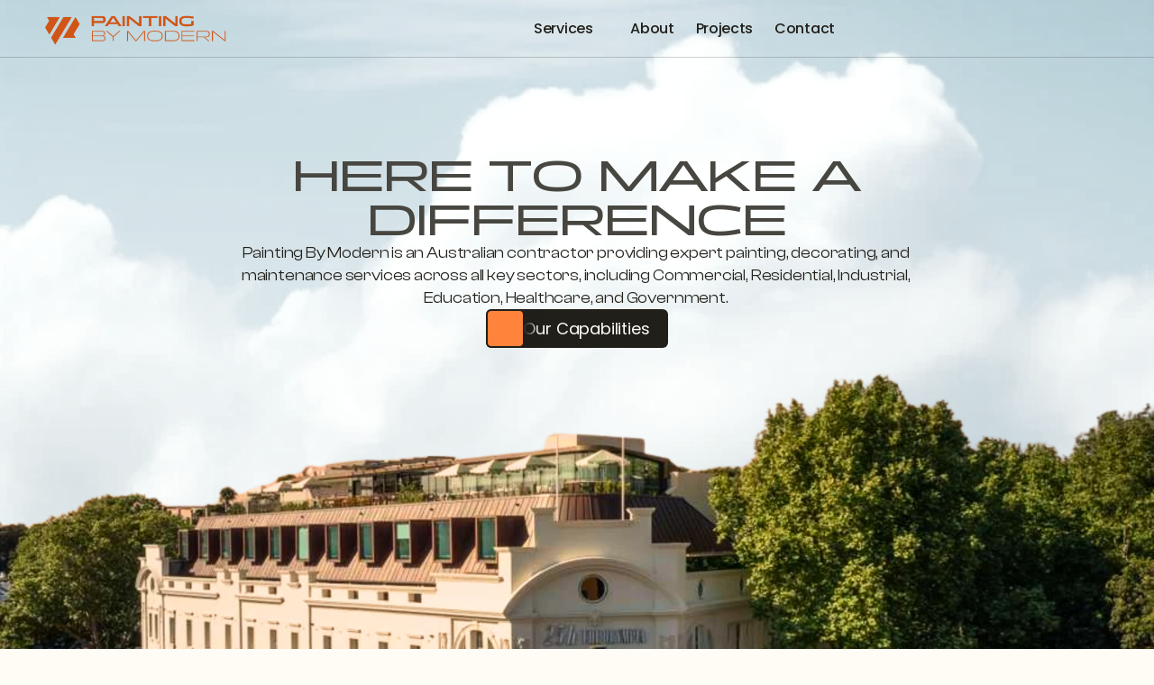

--- FILE ---
content_type: text/html
request_url: https://modernpainting.com.au/
body_size: 49356
content:
<!doctype html>
<!-- Made in Framer · framer.com ✨ -->
<!-- Published Dec 18, 2025, 9:56 PM UTC -->
<html lang="en" data-redirect-timezone="1">
<head>
    <meta charset="utf-8">
    
    
    <script>try{if(localStorage.get("__framer_force_showing_editorbar_since")){const n=document.createElement("link");n.rel = "modulepreload";n.href="https://framer.com/edit/init.mjs";document.head.appendChild(n)}}catch(e){}</script>
    <!-- Start of headStart -->
    
    <!-- End of headStart -->
    <meta name="viewport" content="width=device-width">
    <meta name="generator" content="Framer 569fd08">
    <title>Painting By Modern - Contractors</title>
    <meta name="description" content="Trusted Painting Contractors for Commercial, Industrial, Strata, Health, Education, and Infrastructure projects. Nationwide service, maintenance, and full compliance guaranteed.">
    <meta name="framer-search-index" content="https://framerusercontent.com/sites/6fHOthcUV1HHD0EcydQ4y5/searchIndex-A1WcBlJedP3F.json">
    <meta name="framer-search-index-fallback" content="https://framerusercontent.com/sites/6fHOthcUV1HHD0EcydQ4y5/searchIndex-VJNtug0GC6YF.json">
    <link href="https://framerusercontent.com/images/WxLJCLpfOrCWXRYfEVPmsk4gN8k.png" rel="icon" media="(prefers-color-scheme: light)">
    <link href="https://framerusercontent.com/images/SVxJRYkRZJ5YelbSoZEZCo8gcCc.png" rel="icon" media="(prefers-color-scheme: dark)">
    <!-- Open Graph / Facebook -->
    <meta property="og:type" content="website">
    <meta property="og:title" content="Painting By Modern - Contractors">
    <meta property="og:description" content="Trusted Painting Contractors for Commercial, Industrial, Strata, Health, Education, and Infrastructure projects. Nationwide service, maintenance, and full compliance guaranteed.">
    <meta property="og:image" content="https://framerusercontent.com/assets/dWiHXtR9DFQmEH0I7WP1A2zWFI.jpg">
    <!-- Twitter -->
    <meta name="twitter:card" content="summary_large_image">
    <meta name="twitter:title" content="Painting By Modern - Contractors">
    <meta name="twitter:description" content="Trusted Painting Contractors for Commercial, Industrial, Strata, Health, Education, and Infrastructure projects. Nationwide service, maintenance, and full compliance guaranteed.">
    <meta name="twitter:image" content="https://framerusercontent.com/assets/dWiHXtR9DFQmEH0I7WP1A2zWFI.jpg">
    
    <style data-framer-font-css>/* cyrillic */
@font-face {
  font-family: 'Geist';
  font-style: normal;
  font-weight: 400;
  font-display: swap;
  src: url(https://fonts.gstatic.com/s/geist/v4/gyByhwUxId8gMEwYGFWfOw.woff2) format('woff2');
  unicode-range: U+0301, U+0400-045F, U+0490-0491, U+04B0-04B1, U+2116;
}
/* latin-ext */
@font-face {
  font-family: 'Geist';
  font-style: normal;
  font-weight: 400;
  font-display: swap;
  src: url(https://fonts.gstatic.com/s/geist/v4/gyByhwUxId8gMEwSGFWfOw.woff2) format('woff2');
  unicode-range: U+0100-02BA, U+02BD-02C5, U+02C7-02CC, U+02CE-02D7, U+02DD-02FF, U+0304, U+0308, U+0329, U+1D00-1DBF, U+1E00-1E9F, U+1EF2-1EFF, U+2020, U+20A0-20AB, U+20AD-20C0, U+2113, U+2C60-2C7F, U+A720-A7FF;
}
/* latin */
@font-face {
  font-family: 'Geist';
  font-style: normal;
  font-weight: 400;
  font-display: swap;
  src: url(https://fonts.gstatic.com/s/geist/v4/gyByhwUxId8gMEwcGFU.woff2) format('woff2');
  unicode-range: U+0000-00FF, U+0131, U+0152-0153, U+02BB-02BC, U+02C6, U+02DA, U+02DC, U+0304, U+0308, U+0329, U+2000-206F, U+20AC, U+2122, U+2191, U+2193, U+2212, U+2215, U+FEFF, U+FFFD;
}
/* cyrillic */
@font-face {
  font-family: 'Geist';
  font-style: normal;
  font-weight: 700;
  font-display: swap;
  src: url(https://fonts.gstatic.com/s/geist/v4/gyByhwUxId8gMEwYGFWfOw.woff2) format('woff2');
  unicode-range: U+0301, U+0400-045F, U+0490-0491, U+04B0-04B1, U+2116;
}
/* latin-ext */
@font-face {
  font-family: 'Geist';
  font-style: normal;
  font-weight: 700;
  font-display: swap;
  src: url(https://fonts.gstatic.com/s/geist/v4/gyByhwUxId8gMEwSGFWfOw.woff2) format('woff2');
  unicode-range: U+0100-02BA, U+02BD-02C5, U+02C7-02CC, U+02CE-02D7, U+02DD-02FF, U+0304, U+0308, U+0329, U+1D00-1DBF, U+1E00-1E9F, U+1EF2-1EFF, U+2020, U+20A0-20AB, U+20AD-20C0, U+2113, U+2C60-2C7F, U+A720-A7FF;
}
/* latin */
@font-face {
  font-family: 'Geist';
  font-style: normal;
  font-weight: 700;
  font-display: swap;
  src: url(https://fonts.gstatic.com/s/geist/v4/gyByhwUxId8gMEwcGFU.woff2) format('woff2');
  unicode-range: U+0000-00FF, U+0131, U+0152-0153, U+02BB-02BC, U+02C6, U+02DA, U+02DC, U+0304, U+0308, U+0329, U+2000-206F, U+20AC, U+2122, U+2191, U+2193, U+2212, U+2215, U+FEFF, U+FFFD;
}
/* cyrillic-ext */
@font-face {
  font-family: 'Fragment Mono';
  font-style: normal;
  font-weight: 400;
  src: url(https://fonts.gstatic.com/s/fragmentmono/v6/4iCr6K5wfMRRjxp0DA6-2CLnB45HhrUI.woff2) format('woff2');
  unicode-range: U+0460-052F, U+1C80-1C8A, U+20B4, U+2DE0-2DFF, U+A640-A69F, U+FE2E-FE2F;
}
/* latin-ext */
@font-face {
  font-family: 'Fragment Mono';
  font-style: normal;
  font-weight: 400;
  src: url(https://fonts.gstatic.com/s/fragmentmono/v6/4iCr6K5wfMRRjxp0DA6-2CLnB41HhrUI.woff2) format('woff2');
  unicode-range: U+0100-02BA, U+02BD-02C5, U+02C7-02CC, U+02CE-02D7, U+02DD-02FF, U+0304, U+0308, U+0329, U+1D00-1DBF, U+1E00-1E9F, U+1EF2-1EFF, U+2020, U+20A0-20AB, U+20AD-20C0, U+2113, U+2C60-2C7F, U+A720-A7FF;
}
/* latin */
@font-face {
  font-family: 'Fragment Mono';
  font-style: normal;
  font-weight: 400;
  src: url(https://fonts.gstatic.com/s/fragmentmono/v6/4iCr6K5wfMRRjxp0DA6-2CLnB4NHhg.woff2) format('woff2');
  unicode-range: U+0000-00FF, U+0131, U+0152-0153, U+02BB-02BC, U+02C6, U+02DA, U+02DC, U+0304, U+0308, U+0329, U+2000-206F, U+20AC, U+2122, U+2191, U+2193, U+2212, U+2215, U+FEFF, U+FFFD;
}

@font-face { font-family: "Inter"; src: url("https://framerusercontent.com/assets/5vvr9Vy74if2I6bQbJvbw7SY1pQ.woff2"); font-display: swap; font-style: normal; font-weight: 400; unicode-range: U+0460-052F, U+1C80-1C88, U+20B4, U+2DE0-2DFF, U+A640-A69F, U+FE2E-FE2F }
@font-face { font-family: "Inter"; src: url("https://framerusercontent.com/assets/EOr0mi4hNtlgWNn9if640EZzXCo.woff2"); font-display: swap; font-style: normal; font-weight: 400; unicode-range: U+0301, U+0400-045F, U+0490-0491, U+04B0-04B1, U+2116 }
@font-face { font-family: "Inter"; src: url("https://framerusercontent.com/assets/Y9k9QrlZAqio88Klkmbd8VoMQc.woff2"); font-display: swap; font-style: normal; font-weight: 400; unicode-range: U+1F00-1FFF }
@font-face { font-family: "Inter"; src: url("https://framerusercontent.com/assets/OYrD2tBIBPvoJXiIHnLoOXnY9M.woff2"); font-display: swap; font-style: normal; font-weight: 400; unicode-range: U+0370-03FF }
@font-face { font-family: "Inter"; src: url("https://framerusercontent.com/assets/JeYwfuaPfZHQhEG8U5gtPDZ7WQ.woff2"); font-display: swap; font-style: normal; font-weight: 400; unicode-range: U+0100-024F, U+0259, U+1E00-1EFF, U+2020, U+20A0-20AB, U+20AD-20CF, U+2113, U+2C60-2C7F, U+A720-A7FF }
@font-face { font-family: "Inter"; src: url("https://framerusercontent.com/assets/GrgcKwrN6d3Uz8EwcLHZxwEfC4.woff2"); font-display: swap; font-style: normal; font-weight: 400; unicode-range: U+0000-00FF, U+0131, U+0152-0153, U+02BB-02BC, U+02C6, U+02DA, U+02DC, U+2000-206F, U+2070, U+2074-207E, U+2080-208E, U+20AC, U+2122, U+2191, U+2193, U+2212, U+2215, U+FEFF, U+FFFD }
@font-face { font-family: "Inter"; src: url("https://framerusercontent.com/assets/b6Y37FthZeALduNqHicBT6FutY.woff2"); font-display: swap; font-style: normal; font-weight: 400; unicode-range: U+0102-0103, U+0110-0111, U+0128-0129, U+0168-0169, U+01A0-01A1, U+01AF-01B0, U+1EA0-1EF9, U+20AB }
@font-face { font-family: "Inter"; src: url("https://framerusercontent.com/assets/DpPBYI0sL4fYLgAkX8KXOPVt7c.woff2"); font-display: swap; font-style: normal; font-weight: 700; unicode-range: U+0460-052F, U+1C80-1C88, U+20B4, U+2DE0-2DFF, U+A640-A69F, U+FE2E-FE2F }
@font-face { font-family: "Inter"; src: url("https://framerusercontent.com/assets/4RAEQdEOrcnDkhHiiCbJOw92Lk.woff2"); font-display: swap; font-style: normal; font-weight: 700; unicode-range: U+0301, U+0400-045F, U+0490-0491, U+04B0-04B1, U+2116 }
@font-face { font-family: "Inter"; src: url("https://framerusercontent.com/assets/1K3W8DizY3v4emK8Mb08YHxTbs.woff2"); font-display: swap; font-style: normal; font-weight: 700; unicode-range: U+1F00-1FFF }
@font-face { font-family: "Inter"; src: url("https://framerusercontent.com/assets/tUSCtfYVM1I1IchuyCwz9gDdQ.woff2"); font-display: swap; font-style: normal; font-weight: 700; unicode-range: U+0370-03FF }
@font-face { font-family: "Inter"; src: url("https://framerusercontent.com/assets/VgYFWiwsAC5OYxAycRXXvhze58.woff2"); font-display: swap; font-style: normal; font-weight: 700; unicode-range: U+0100-024F, U+0259, U+1E00-1EFF, U+2020, U+20A0-20AB, U+20AD-20CF, U+2113, U+2C60-2C7F, U+A720-A7FF }
@font-face { font-family: "Inter"; src: url("https://framerusercontent.com/assets/syRNPWzAMIrcJ3wIlPIP43KjQs.woff2"); font-display: swap; font-style: normal; font-weight: 700; unicode-range: U+0000-00FF, U+0131, U+0152-0153, U+02BB-02BC, U+02C6, U+02DA, U+02DC, U+2000-206F, U+2070, U+2074-207E, U+2080-208E, U+20AC, U+2122, U+2191, U+2193, U+2212, U+2215, U+FEFF, U+FFFD }
@font-face { font-family: "Inter"; src: url("https://framerusercontent.com/assets/GIryZETIX4IFypco5pYZONKhJIo.woff2"); font-display: swap; font-style: normal; font-weight: 700; unicode-range: U+0102-0103, U+0110-0111, U+0128-0129, U+0168-0169, U+01A0-01A1, U+01AF-01B0, U+1EA0-1EF9, U+20AB }
@font-face { font-family: "Inter"; src: url("https://framerusercontent.com/assets/vQyevYAyHtARFwPqUzQGpnDs.woff2"); font-display: swap; font-style: normal; font-weight: 400; unicode-range: U+0000-00FF, U+0131, U+0152-0153, U+02BB-02BC, U+02C6, U+02DA, U+02DC, U+2000-206F, U+2074, U+20AC, U+2122, U+2191, U+2193, U+2212, U+2215, U+FEFF, U+FFFD }
@font-face { font-family: "Inter"; src: url("https://framerusercontent.com/assets/5A3Ce6C9YYmCjpQx9M4inSaKU.woff2"); font-display: swap; font-style: normal; font-weight: 500; unicode-range: U+0460-052F, U+1C80-1C88, U+20B4, U+2DE0-2DFF, U+A640-A69F, U+FE2E-FE2F }
@font-face { font-family: "Inter"; src: url("https://framerusercontent.com/assets/Qx95Xyt0Ka3SGhinnbXIGpEIyP4.woff2"); font-display: swap; font-style: normal; font-weight: 500; unicode-range: U+0301, U+0400-045F, U+0490-0491, U+04B0-04B1, U+2116 }
@font-face { font-family: "Inter"; src: url("https://framerusercontent.com/assets/6mJuEAguuIuMog10gGvH5d3cl8.woff2"); font-display: swap; font-style: normal; font-weight: 500; unicode-range: U+1F00-1FFF }
@font-face { font-family: "Inter"; src: url("https://framerusercontent.com/assets/xYYWaj7wCU5zSQH0eXvSaS19wo.woff2"); font-display: swap; font-style: normal; font-weight: 500; unicode-range: U+0370-03FF }
@font-face { font-family: "Inter"; src: url("https://framerusercontent.com/assets/otTaNuNpVK4RbdlT7zDDdKvQBA.woff2"); font-display: swap; font-style: normal; font-weight: 500; unicode-range: U+0100-024F, U+0259, U+1E00-1EFF, U+2020, U+20A0-20AB, U+20AD-20CF, U+2113, U+2C60-2C7F, U+A720-A7FF }
@font-face { font-family: "Inter"; src: url("https://framerusercontent.com/assets/d3tHnaQIAeqiE5hGcRw4mmgWYU.woff2"); font-display: swap; font-style: normal; font-weight: 500; unicode-range: U+0000-00FF, U+0131, U+0152-0153, U+02BB-02BC, U+02C6, U+02DA, U+02DC, U+2000-206F, U+2074, U+20AC, U+2122, U+2191, U+2193, U+2212, U+2215, U+FEFF, U+FFFD }
@font-face { font-family: "Inter"; src: url("https://framerusercontent.com/assets/DolVirEGb34pEXEp8t8FQBSK4.woff2"); font-display: swap; font-style: normal; font-weight: 500; unicode-range: U+0102-0103, U+0110-0111, U+0128-0129, U+0168-0169, U+01A0-01A1, U+01AF-01B0, U+1EA0-1EF9, U+20AB }
@font-face { font-family: "Inter"; src: url("https://framerusercontent.com/assets/DXD0Q7LSl7HEvDzucnyLnGBHM.woff2"); font-display: swap; font-style: normal; font-weight: 700; unicode-range: U+0000-00FF, U+0131, U+0152-0153, U+02BB-02BC, U+02C6, U+02DA, U+02DC, U+2000-206F, U+2074, U+20AC, U+2122, U+2191, U+2193, U+2212, U+2215, U+FEFF, U+FFFD }
@font-face { font-family: "Inter"; src: url("https://framerusercontent.com/assets/H89BbHkbHDzlxZzxi8uPzTsp90.woff2"); font-display: swap; font-style: italic; font-weight: 700; unicode-range: U+0460-052F, U+1C80-1C88, U+20B4, U+2DE0-2DFF, U+A640-A69F, U+FE2E-FE2F }
@font-face { font-family: "Inter"; src: url("https://framerusercontent.com/assets/u6gJwDuwB143kpNK1T1MDKDWkMc.woff2"); font-display: swap; font-style: italic; font-weight: 700; unicode-range: U+0301, U+0400-045F, U+0490-0491, U+04B0-04B1, U+2116 }
@font-face { font-family: "Inter"; src: url("https://framerusercontent.com/assets/43sJ6MfOPh1LCJt46OvyDuSbA6o.woff2"); font-display: swap; font-style: italic; font-weight: 700; unicode-range: U+1F00-1FFF }
@font-face { font-family: "Inter"; src: url("https://framerusercontent.com/assets/wccHG0r4gBDAIRhfHiOlq6oEkqw.woff2"); font-display: swap; font-style: italic; font-weight: 700; unicode-range: U+0370-03FF }
@font-face { font-family: "Inter"; src: url("https://framerusercontent.com/assets/WZ367JPwf9bRW6LdTHN8rXgSjw.woff2"); font-display: swap; font-style: italic; font-weight: 700; unicode-range: U+0100-024F, U+0259, U+1E00-1EFF, U+2020, U+20A0-20AB, U+20AD-20CF, U+2113, U+2C60-2C7F, U+A720-A7FF }
@font-face { font-family: "Inter"; src: url("https://framerusercontent.com/assets/QxmhnWTzLtyjIiZcfaLIJ8EFBXU.woff2"); font-display: swap; font-style: italic; font-weight: 700; unicode-range: U+0000-00FF, U+0131, U+0152-0153, U+02BB-02BC, U+02C6, U+02DA, U+02DC, U+2000-206F, U+2074, U+20AC, U+2122, U+2191, U+2193, U+2212, U+2215, U+FEFF, U+FFFD }
@font-face { font-family: "Inter"; src: url("https://framerusercontent.com/assets/2A4Xx7CngadFGlVV4xrO06OBHY.woff2"); font-display: swap; font-style: italic; font-weight: 700; unicode-range: U+0102-0103, U+0110-0111, U+0128-0129, U+0168-0169, U+01A0-01A1, U+01AF-01B0, U+1EA0-1EF9, U+20AB }
@font-face { font-family: "Inter"; src: url("https://framerusercontent.com/assets/khkJkwSL66WFg8SX6Wa726c.woff2"); font-display: swap; font-style: italic; font-weight: 500; unicode-range: U+0460-052F, U+1C80-1C88, U+20B4, U+2DE0-2DFF, U+A640-A69F, U+FE2E-FE2F }
@font-face { font-family: "Inter"; src: url("https://framerusercontent.com/assets/0E7IMbDzcGABpBwwqNEt60wU0w.woff2"); font-display: swap; font-style: italic; font-weight: 500; unicode-range: U+0301, U+0400-045F, U+0490-0491, U+04B0-04B1, U+2116 }
@font-face { font-family: "Inter"; src: url("https://framerusercontent.com/assets/NTJ0nQgIF0gcDelS14zQ9NR9Q.woff2"); font-display: swap; font-style: italic; font-weight: 500; unicode-range: U+1F00-1FFF }
@font-face { font-family: "Inter"; src: url("https://framerusercontent.com/assets/QrcNhgEPfRl0LS8qz5Ln8olanl8.woff2"); font-display: swap; font-style: italic; font-weight: 500; unicode-range: U+0370-03FF }
@font-face { font-family: "Inter"; src: url("https://framerusercontent.com/assets/JEXmejW8mXOYMtt0hyRg811kHac.woff2"); font-display: swap; font-style: italic; font-weight: 500; unicode-range: U+0100-024F, U+0259, U+1E00-1EFF, U+2020, U+20A0-20AB, U+20AD-20CF, U+2113, U+2C60-2C7F, U+A720-A7FF }
@font-face { font-family: "Inter"; src: url("https://framerusercontent.com/assets/ksvR4VsLksjpSwnC2fPgHRNMw.woff2"); font-display: swap; font-style: italic; font-weight: 500; unicode-range: U+0000-00FF, U+0131, U+0152-0153, U+02BB-02BC, U+02C6, U+02DA, U+02DC, U+2000-206F, U+2074, U+20AC, U+2122, U+2191, U+2193, U+2212, U+2215, U+FEFF, U+FFFD }
@font-face { font-family: "Inter"; src: url("https://framerusercontent.com/assets/uy9s0iWuxiNnVt8EpTI3gzohpwo.woff2"); font-display: swap; font-style: italic; font-weight: 500; unicode-range: U+0102-0103, U+0110-0111, U+0128-0129, U+0168-0169, U+01A0-01A1, U+01AF-01B0, U+1EA0-1EF9, U+20AB }
@font-face { font-family: "Inter"; src: url("https://framerusercontent.com/assets/mkY5Sgyq51ik0AMrSBwhm9DJg.woff2"); font-style: normal; font-weight: 900; unicode-range: U+0460-052F, U+1C80-1C88, U+20B4, U+2DE0-2DFF, U+A640-A69F, U+FE2E-FE2F }
@font-face { font-family: "Inter"; src: url("https://framerusercontent.com/assets/X5hj6qzcHUYv7h1390c8Rhm6550.woff2"); font-style: normal; font-weight: 900; unicode-range: U+0301, U+0400-045F, U+0490-0491, U+04B0-04B1, U+2116 }
@font-face { font-family: "Inter"; src: url("https://framerusercontent.com/assets/gQhNpS3tN86g8RcVKYUUaKt2oMQ.woff2"); font-style: normal; font-weight: 900; unicode-range: U+1F00-1FFF }
@font-face { font-family: "Inter"; src: url("https://framerusercontent.com/assets/cugnVhSraaRyANCaUtI5FV17wk.woff2"); font-style: normal; font-weight: 900; unicode-range: U+0370-03FF }
@font-face { font-family: "Inter"; src: url("https://framerusercontent.com/assets/5HcVoGak8k5agFJSaKa4floXVu0.woff2"); font-style: normal; font-weight: 900; unicode-range: U+0100-024F, U+0259, U+1E00-1EFF, U+2020, U+20A0-20AB, U+20AD-20CF, U+2113, U+2C60-2C7F, U+A720-A7FF }
@font-face { font-family: "Inter"; src: url("https://framerusercontent.com/assets/jn4BtSPLlS0NDp1KiFAtFKiiY0o.woff2"); font-style: normal; font-weight: 900; unicode-range: U+0000-00FF, U+0131, U+0152-0153, U+02BB-02BC, U+02C6, U+02DA, U+02DC, U+2000-206F, U+2074, U+20AC, U+2122, U+2191, U+2193, U+2212, U+2215, U+FEFF, U+FFFD }
@font-face { font-family: "Inter"; src: url("https://framerusercontent.com/assets/P2Bw01CtL0b9wqygO0sSVogWbo.woff2"); font-style: normal; font-weight: 900; unicode-range: U+0102-0103, U+0110-0111, U+0128-0129, U+0168-0169, U+01A0-01A1, U+01AF-01B0, U+1EA0-1EF9, U+20AB }
@font-face { font-family: "Inter"; src: url("https://framerusercontent.com/assets/05KsVHGDmqXSBXM4yRZ65P8i0s.woff2"); font-style: italic; font-weight: 900; unicode-range: U+0460-052F, U+1C80-1C88, U+20B4, U+2DE0-2DFF, U+A640-A69F, U+FE2E-FE2F }
@font-face { font-family: "Inter"; src: url("https://framerusercontent.com/assets/ky8ovPukK4dJ1Pxq74qGhOqCYI.woff2"); font-style: italic; font-weight: 900; unicode-range: U+0301, U+0400-045F, U+0490-0491, U+04B0-04B1, U+2116 }
@font-face { font-family: "Inter"; src: url("https://framerusercontent.com/assets/vvNSqIj42qeQ2bvCRBIWKHscrc.woff2"); font-style: italic; font-weight: 900; unicode-range: U+1F00-1FFF }
@font-face { font-family: "Inter"; src: url("https://framerusercontent.com/assets/3ZmXbBKToJifDV9gwcifVd1tEY.woff2"); font-style: italic; font-weight: 900; unicode-range: U+0370-03FF }
@font-face { font-family: "Inter"; src: url("https://framerusercontent.com/assets/FNfhX3dt4ChuLJq2PwdlxHO7PU.woff2"); font-style: italic; font-weight: 900; unicode-range: U+0100-024F, U+0259, U+1E00-1EFF, U+2020, U+20A0-20AB, U+20AD-20CF, U+2113, U+2C60-2C7F, U+A720-A7FF }
@font-face { font-family: "Inter"; src: url("https://framerusercontent.com/assets/g0c8vEViiXNlKAgI4Ymmk3Ig.woff2"); font-style: italic; font-weight: 900; unicode-range: U+0000-00FF, U+0131, U+0152-0153, U+02BB-02BC, U+02C6, U+02DA, U+02DC, U+2000-206F, U+2074, U+20AC, U+2122, U+2191, U+2193, U+2212, U+2215, U+FEFF, U+FFFD }
@font-face { font-family: "Inter"; src: url("https://framerusercontent.com/assets/efTfQcBJ53kM2pB1hezSZ3RDUFs.woff2"); font-style: italic; font-weight: 900; unicode-range: U+0102-0103, U+0110-0111, U+0128-0129, U+0168-0169, U+01A0-01A1, U+01AF-01B0, U+1EA0-1EF9, U+20AB }
@font-face { font-family: "Inter"; src: url("https://framerusercontent.com/assets/hyOgCu0Xnghbimh0pE8QTvtt2AU.woff2"); font-display: swap; font-style: normal; font-weight: 600; unicode-range: U+0460-052F, U+1C80-1C88, U+20B4, U+2DE0-2DFF, U+A640-A69F, U+FE2E-FE2F }
@font-face { font-family: "Inter"; src: url("https://framerusercontent.com/assets/NeGmSOXrPBfEFIy5YZeHq17LEDA.woff2"); font-display: swap; font-style: normal; font-weight: 600; unicode-range: U+0301, U+0400-045F, U+0490-0491, U+04B0-04B1, U+2116 }
@font-face { font-family: "Inter"; src: url("https://framerusercontent.com/assets/oYaAX5himiTPYuN8vLWnqBbfD2s.woff2"); font-display: swap; font-style: normal; font-weight: 600; unicode-range: U+1F00-1FFF }
@font-face { font-family: "Inter"; src: url("https://framerusercontent.com/assets/lEJLP4R0yuCaMCjSXYHtJw72M.woff2"); font-display: swap; font-style: normal; font-weight: 600; unicode-range: U+0370-03FF }
@font-face { font-family: "Inter"; src: url("https://framerusercontent.com/assets/cRJyLNuTJR5jbyKzGi33wU9cqIQ.woff2"); font-display: swap; font-style: normal; font-weight: 600; unicode-range: U+0100-024F, U+0259, U+1E00-1EFF, U+2020, U+20A0-20AB, U+20AD-20CF, U+2113, U+2C60-2C7F, U+A720-A7FF }
@font-face { font-family: "Inter"; src: url("https://framerusercontent.com/assets/1ZFS7N918ojhhd0nQWdj3jz4w.woff2"); font-display: swap; font-style: normal; font-weight: 600; unicode-range: U+0000-00FF, U+0131, U+0152-0153, U+02BB-02BC, U+02C6, U+02DA, U+02DC, U+2000-206F, U+2074, U+20AC, U+2122, U+2191, U+2193, U+2212, U+2215, U+FEFF, U+FFFD }
@font-face { font-family: "Inter"; src: url("https://framerusercontent.com/assets/A0Wcc7NgXMjUuFdquHDrIZpzZw0.woff2"); font-display: swap; font-style: normal; font-weight: 600; unicode-range: U+0102-0103, U+0110-0111, U+0128-0129, U+0168-0169, U+01A0-01A1, U+01AF-01B0, U+1EA0-1EF9, U+20AB }
@font-face { font-family: "Inter"; src: url("https://framerusercontent.com/assets/UjlFhCnUjxhNfep4oYBPqnEssyo.woff2"); font-display: swap; font-style: normal; font-weight: 500; unicode-range: U+0000-00FF, U+0131, U+0152-0153, U+02BB-02BC, U+02C6, U+02DA, U+02DC, U+2000-206F, U+2070, U+2074-207E, U+2080-208E, U+20AC, U+2122, U+2191, U+2193, U+2212, U+2215, U+FEFF, U+FFFD }
@font-face { font-family: "Inter"; src: url("https://framerusercontent.com/assets/vxBnBhH8768IFAXAb4Qf6wQHKs.woff2"); font-display: swap; font-style: italic; font-weight: 600; unicode-range: U+0460-052F, U+1C80-1C88, U+20B4, U+2DE0-2DFF, U+A640-A69F, U+FE2E-FE2F }
@font-face { font-family: "Inter"; src: url("https://framerusercontent.com/assets/zSsEuoJdh8mcFVk976C05ZfQr8.woff2"); font-display: swap; font-style: italic; font-weight: 600; unicode-range: U+0301, U+0400-045F, U+0490-0491, U+04B0-04B1, U+2116 }
@font-face { font-family: "Inter"; src: url("https://framerusercontent.com/assets/b8ezwLrN7h2AUoPEENcsTMVJ0.woff2"); font-display: swap; font-style: italic; font-weight: 600; unicode-range: U+1F00-1FFF }
@font-face { font-family: "Inter"; src: url("https://framerusercontent.com/assets/mvNEIBLyHbscgHtwfsByjXUz3XY.woff2"); font-display: swap; font-style: italic; font-weight: 600; unicode-range: U+0370-03FF }
@font-face { font-family: "Inter"; src: url("https://framerusercontent.com/assets/6FI2EneKzM3qBy5foOZXey7coCA.woff2"); font-display: swap; font-style: italic; font-weight: 600; unicode-range: U+0100-024F, U+0259, U+1E00-1EFF, U+2020, U+20A0-20AB, U+20AD-20CF, U+2113, U+2C60-2C7F, U+A720-A7FF }
@font-face { font-family: "Inter"; src: url("https://framerusercontent.com/assets/qrVgiXNd6RuQjETYQiVQ9nqCk.woff2"); font-display: swap; font-style: italic; font-weight: 600; unicode-range: U+0000-00FF, U+0131, U+0152-0153, U+02BB-02BC, U+02C6, U+02DA, U+02DC, U+2000-206F, U+2074, U+20AC, U+2122, U+2191, U+2193, U+2212, U+2215, U+FEFF, U+FFFD }
@font-face { font-family: "Inter"; src: url("https://framerusercontent.com/assets/NHHeAKJVP0ZWHk5YZnQQChIsBM.woff2"); font-display: swap; font-style: italic; font-weight: 600; unicode-range: U+0102-0103, U+0110-0111, U+0128-0129, U+0168-0169, U+01A0-01A1, U+01AF-01B0, U+1EA0-1EF9, U+20AB }
@font-face { font-family: "Inter"; src: url("https://framerusercontent.com/assets/CfMzU8w2e7tHgF4T4rATMPuWosA.woff2"); font-display: swap; font-style: italic; font-weight: 400; unicode-range: U+0460-052F, U+1C80-1C88, U+20B4, U+2DE0-2DFF, U+A640-A69F, U+FE2E-FE2F }
@font-face { font-family: "Inter"; src: url("https://framerusercontent.com/assets/867QObYax8ANsfX4TGEVU9YiCM.woff2"); font-display: swap; font-style: italic; font-weight: 400; unicode-range: U+0301, U+0400-045F, U+0490-0491, U+04B0-04B1, U+2116 }
@font-face { font-family: "Inter"; src: url("https://framerusercontent.com/assets/Oyn2ZbENFdnW7mt2Lzjk1h9Zb9k.woff2"); font-display: swap; font-style: italic; font-weight: 400; unicode-range: U+1F00-1FFF }
@font-face { font-family: "Inter"; src: url("https://framerusercontent.com/assets/cdAe8hgZ1cMyLu9g005pAW3xMo.woff2"); font-display: swap; font-style: italic; font-weight: 400; unicode-range: U+0370-03FF }
@font-face { font-family: "Inter"; src: url("https://framerusercontent.com/assets/DOfvtmE1UplCq161m6Hj8CSQYg.woff2"); font-display: swap; font-style: italic; font-weight: 400; unicode-range: U+0100-024F, U+0259, U+1E00-1EFF, U+2020, U+20A0-20AB, U+20AD-20CF, U+2113, U+2C60-2C7F, U+A720-A7FF }
@font-face { font-family: "Inter"; src: url("https://framerusercontent.com/assets/vFzuJY0c65av44uhEKB6vyjFMg.woff2"); font-display: swap; font-style: italic; font-weight: 400; unicode-range: U+0000-00FF, U+0131, U+0152-0153, U+02BB-02BC, U+02C6, U+02DA, U+02DC, U+2000-206F, U+2074, U+20AC, U+2122, U+2191, U+2193, U+2212, U+2215, U+FEFF, U+FFFD }
@font-face { font-family: "Inter"; src: url("https://framerusercontent.com/assets/tKtBcDnBMevsEEJKdNGhhkLzYo.woff2"); font-display: swap; font-style: italic; font-weight: 400; unicode-range: U+0102-0103, U+0110-0111, U+0128-0129, U+0168-0169, U+01A0-01A1, U+01AF-01B0, U+1EA0-1EF9, U+20AB }
@font-face { font-family: "Clash Display"; src: url("https://framerusercontent.com/third-party-assets/fontshare/wf/2QNEFGROUS53RDOVAHQH4CNZZUWGOWOY/XHI55XFKRZLKG77T3N3QTH2YVHMLJQ5U/KVT4BC5ZH7LF4OBHM2Q7KOOZRRZZY5ZK.woff2"); font-display: swap; font-style: normal; font-weight: 300 }
@font-face { font-family: "Clash Display"; src: url("https://framerusercontent.com/third-party-assets/fontshare/wf/VFMK2COV3DN37JR7JQ4CAOJPZ7KWKNY7/ODD5YJNDLHZZB2MIT3DPVH4EIHAMZ34D/BSY64LPTT3OPLVKAZKL3AHKRWZ3D74AC.woff2"); font-display: swap; font-style: normal; font-weight: 400 }
@font-face { font-family: "Poppins"; src: url("https://framerusercontent.com/third-party-assets/fontshare/wf/K4RHKGAGLQZBXEZQT2O2AGSLKJF2E4YC/JRUTXNFPWLFGIEVSSEYOW7EP7TYM3V6A/UCDYLFFGLZRGCFY5GYDYM5LDB52BAR5M.woff2"); font-display: swap; font-style: normal; font-weight: 500 }
@font-face { font-family: "Poppins"; src: url("https://framerusercontent.com/third-party-assets/fontshare/wf/NC2MP33RO4WQTSTEEAWBJLAEXNCNEQVF/7F4U3COKLHQH4WUH3AXPC7N4UELEWJQN/JMWNCAGBH3TLANIVQPVABVAVNV5QERTH.woff2"); font-display: swap; font-style: normal; font-weight: 400 }
@font-face { font-family: "Poppins"; src: url("https://framerusercontent.com/third-party-assets/fontshare/wf/4HH4RITHYMRL7VREMN2WV2L6LQZKPRWE/ZWMGJ4LKTJ4NT5NKCHS5WLI6CRRRO2SE/OFRM3ATAEVJKZWGG6S4JN4P6SBPN2BLD.woff2"); font-display: swap; font-style: italic; font-weight: 500 }
@font-face { font-family: "Poppins"; src: url("https://framerusercontent.com/third-party-assets/fontshare/wf/EOHGWBZYYKO6R4PWP4S2B3FFWHHBEZN6/UWQLMF4AFWLXCJQCFV3WRVYC77KZXPRB/FYG6OCH7XOLUUSZTIZE65ATBZWF623O4.woff2"); font-display: swap; font-style: normal; font-weight: 700 }
@font-face { font-family: "Poppins"; src: url("https://framerusercontent.com/third-party-assets/fontshare/wf/JQL34MORONR7D7BXOVTX3KBGJGEJQ5BJ/CKUZVY5SFANCFAT7FS3MP6ZL4BMEWCJE/NOLRWF3JBJ434MILPG5RB6R2B4HGRSZB.woff2"); font-display: swap; font-style: italic; font-weight: 700 }
@font-face { font-family: "Poppins"; src: url("https://framerusercontent.com/third-party-assets/fontshare/wf/7LLTLAW3NRWOADG4II2JGKZC6OSEMBQC/EYFXWX77PEMPU645EAWOTG22E375GULW/SSNNTU67MMJH4CSWT443B4KJ7OB4WFHF.woff2"); font-display: swap; font-style: italic; font-weight: 400 }
@font-face { font-family: "Clash Display"; src: url("https://framerusercontent.com/third-party-assets/fontshare/wf/2GQIT54GKQY3JRFTSHS4ARTRNRQISSAA/3CIP5EBHRRHE5FVQU3VFROPUERNDSTDF/JTSL5QESUXATU47LCPUNHZQBDDIWDOSW.woff2"); font-display: swap; font-style: normal; font-weight: 500 }
@font-face { font-family: "Poppins"; src: url("https://framerusercontent.com/third-party-assets/fontshare/wf/E6J4GS76KHNRRUWODFCFOX2JRKNRSFVY/3GYVT5S4AH7VMPASDDKOTIPV6P3WJXGI/24R4YOH3G2SFDSTCNHOVGYEX3DMRC3CE.woff2"); font-display: swap; font-style: normal; font-weight: 600 }
@font-face { font-family: "Poppins"; src: url("https://framerusercontent.com/third-party-assets/fontshare/wf/22GWRXQXMICIWABQXFWKIWZIILKO5JDJ/2BBKMSVLV5CSDOZ7HEEECOTKPOVVJOC3/RNFY4UJD36462ZMGEIC5I7KNE73BPOAU.woff2"); font-style: normal; font-weight: 900 }
@font-face { font-family: "Poppins"; src: url("https://framerusercontent.com/third-party-assets/fontshare/wf/2PWH5ACYHQEXIHGDLY5OWYMAC3F65AK5/OD6JOLYDRZZOKZGAPOMF7QEWPC5DTZS6/F5IVXJVPQ2DIFNG5HQZ7NI5VG7P7VDLV.woff2"); font-style: italic; font-weight: 900 }
@font-face { font-family: "Poppins"; src: url("https://framerusercontent.com/third-party-assets/fontshare/wf/UIZNW6TUIPHAJY7PGO5Z3D35Q2C3IESY/VMTPLIFREYY73Z7SYHLS2AWXATFX2ZHJ/3Y2FFVDRGJIJT6SO3BLMSB5PFJTFIJG2.woff2"); font-display: swap; font-style: italic; font-weight: 600 }
@font-face { font-family: "Panchang"; src: url("https://framerusercontent.com/third-party-assets/fontshare/wf/3EYR5VZG7BOTQNLB34TX4FUZFGX2YCCM/SFOY6ZPN4VTCDQSAJXRUH6WO332MUVIJ/K6CYW4ZSO2LJE4GQSX5LXSHNP2RCBS3K.woff2"); font-display: swap; font-style: normal; font-weight: 400 }
@font-face { font-family: "Panchang"; src: url("https://framerusercontent.com/third-party-assets/fontshare/wf/Z5KCEKMKCYG2OFAP5OBR4DMMOYKQBRXQ/NFSR6S2MRU5B3J5SXWNYS2EENMBHMQXY/65ZDTMKIAVM2PL6JQQLSB6Y2ZDSVPZ52.woff2"); font-display: swap; font-style: normal; font-weight: 500 }
@font-face { font-family: "Panchang"; src: url("https://framerusercontent.com/third-party-assets/fontshare/wf/47WQXPVBB5FZSBSKG7EM3GTGOVFM5BBT/ODED7M7ROA7KYKTD3MYSN4KKO6JVXBQE/EE3DYKUPHF3W5SWXFO53CRP5KMNTTNTH.woff2"); font-display: swap; font-style: normal; font-weight: 700 }
@font-face { font-family: "Clash Display"; src: url("https://framerusercontent.com/third-party-assets/fontshare/wf/BFBSY7LX5W2U2EROCLVVTQP4VS7S4PC3/IIUX4FGTMD2LK2VWD3RVTAS4SSMUN7B5/53RZKGODFYDW3QHTIL7IPOWTBCSUEZK7.woff2"); font-display: swap; font-style: normal; font-weight: 700 }
@font-face { font-family: "Clash Display"; src: url("https://framerusercontent.com/third-party-assets/fontshare/wf/5HPV3UJUTRGUMHDLLTJKWGVPFGAKYJX3/FFBQJ5XURUJWMMBB7NX6DBDELXZR7T4I/NULWCMFPHMNO5EOBFBRF7EKVXV5JVMFB.woff2"); font-style: normal; font-weight: 200 }
@font-face { font-family: "Poppins"; src: url("https://framerusercontent.com/third-party-assets/fontshare/wf/DBX4JBGXRKGWSILQFR3B362YJUABY47Q/4HLNBCNPEJKDRYNGKW2TXDMFSAICHZ6O/GVIYM5ATH5FB3COBZUXB4WAW4QXO6VSQ.woff2"); font-display: swap; font-style: italic; font-weight: 300 }
@font-face { font-family: "Geist Placeholder"; src: local("Arial"); ascent-override: 94.47%; descent-override: 27.73%; line-gap-override: 0.00%; size-adjust: 106.39% }
@font-face { font-family: "Inter Placeholder"; src: local("Arial"); ascent-override: 89.79%; descent-override: 22.36%; line-gap-override: 0.00%; size-adjust: 107.89% }
@font-face { font-family: "Clash Display Placeholder"; src: local("Arial"); ascent-override: 83.42%; descent-override: 23.43%; line-gap-override: 8.44%; size-adjust: 106.69% }
@font-face { font-family: "Poppins Placeholder"; src: local("Arial"); ascent-override: 91.95%; descent-override: 30.94%; line-gap-override: 7.96%; size-adjust: 113.11% }
@font-face { font-family: "Panchang Placeholder"; src: local("Arial"); ascent-override: 59.10%; descent-override: 15.84%; line-gap-override: 5.48%; size-adjust: 164.13% }</style>
    <link href="https://fonts.gstatic.com" rel="preconnect" crossorigin>
    <meta name="robots" content="max-image-preview:large"><link rel="canonical" href="https://modernpainting.com.au/"><meta property="og:url" content="https://modernpainting.com.au/"><style data-framer-breakpoint-css>@media(min-width: 1200px){.hidden-72rtr7{display:none!important}}@media(min-width: 810px) and (max-width: 1199.98px){.hidden-1feqjcj{display:none!important}}@media(max-width: 809.98px){.hidden-nj0mn7{display:none!important}}</style><style data-framer-css-ssr-minified data-framer-components="framer-lib-cursors-host framer-6HZ9V PropertyOverrides framer-uMae8 framer-qmlwf framer-sBPMt framer-xrcGW framer-NCVnC framer-3xmjl framer-cqT2R framer-zEMm4 framer-T7WAl framer-Bt9Nn framer-ok1dS framer-MaLax framer-YiuOC framer-lib-form-plain-text-input framer-jXwD0 framer-r9dyB framer-aR6Hi framer-k10zg framer-Q4JoH framer-OEezo framer-FH3WX framer-usje8 framer-gtGQA framer-zJr4M framer-zQzJR framer-epz4r framer-ayUtk framer-hYqhS framer-ciCtj framer-7dJGs framer-7TiIt framer-M0VoK framer-HbaMz framer-whOEq">html,body,#main{box-sizing:border-box;margin:0;padding:0}:root{-webkit-font-smoothing:antialiased;-moz-osx-font-smoothing:grayscale}*{box-sizing:border-box;-webkit-font-smoothing:inherit}h1,h2,h3,h4,h5,h6,p,figure{margin:0}body,input,textarea,select,button{font-family:sans-serif;font-size:12px}body{--token-c8809533-d74e-4474-af14-ef3a211efd13:#211f1a;--token-44dd7634-948b-4475-884c-16fbad7c474d:#fffbf5;--token-cef92a4d-d47e-40c4-9eae-b4ff7c06350d:#f7f2e9;--token-9c090586-7a62-43ef-af9a-db53933ce9ee:#21201b;--token-f688b0c3-89d4-41da-82a2-fdf0869df82e:#141414cc;--token-b8e91d38-56d6-4914-9d4c-c8d64604eb8d:#30303080;--token-5d5de10c-51bb-4596-ab88-00139ed62b55:#14141433;--token-11ce1999-7b74-4e05-b5ef-93fa4e693a84:#1414141a;--token-c7cd53d3-de4f-4304-b753-767171c86167:#f8f8f5cc;--token-982b8c10-118f-4ab1-9313-b5263759098c:#ffffff80;--token-0a4c1dc0-bb9c-4eaa-96ad-b1751410734a:#ffffff1a;--token-48491f83-896f-4e01-8893-2183c442eb00:#ffffff0d;--token-ba7709cf-b18c-4724-98cd-fb76dce2bbe1:#1414140d;--token-ff2a6766-d9d5-4a1d-a552-e969fba53510:#fffbf5;--token-230c3248-009b-4ccd-bda2-d16c47a758d2:#ff833b;--token-90367085-5575-43fe-bed9-fd44f823fe28:#fff3;--token-37033d4e-1ccc-4cf2-bb27-e6ad4c96fbc3:#deae00;--framer-will-change-override:none}@supports (background:-webkit-named-image(i)) and (not (grid-template-rows:subgrid)){body{--framer-will-change-override:transform}}body{--framer-will-change-filter-override:none}@supports (background:-webkit-named-image(i)) and (not (position-area:top right)){body{--framer-will-change-filter-override:filter}}[data-framer-component-type]{position:absolute}[data-framer-component-type=Text]{cursor:inherit}[data-framer-component-text-autosized] *{white-space:pre}[data-framer-component-type=Text]>*{text-align:var(--framer-text-alignment,start)}[data-framer-component-type=Text] span span,[data-framer-component-type=Text] p span,[data-framer-component-type=Text] h1 span,[data-framer-component-type=Text] h2 span,[data-framer-component-type=Text] h3 span,[data-framer-component-type=Text] h4 span,[data-framer-component-type=Text] h5 span,[data-framer-component-type=Text] h6 span{display:block}[data-framer-component-type=Text] span span span,[data-framer-component-type=Text] p span span,[data-framer-component-type=Text] h1 span span,[data-framer-component-type=Text] h2 span span,[data-framer-component-type=Text] h3 span span,[data-framer-component-type=Text] h4 span span,[data-framer-component-type=Text] h5 span span,[data-framer-component-type=Text] h6 span span{display:unset}[data-framer-component-type=Text] div div span,[data-framer-component-type=Text] a div span,[data-framer-component-type=Text] span span span,[data-framer-component-type=Text] p span span,[data-framer-component-type=Text] h1 span span,[data-framer-component-type=Text] h2 span span,[data-framer-component-type=Text] h3 span span,[data-framer-component-type=Text] h4 span span,[data-framer-component-type=Text] h5 span span,[data-framer-component-type=Text] h6 span span,[data-framer-component-type=Text] a{font-family:var(--font-family);font-style:var(--font-style);font-weight:min(calc(var(--framer-font-weight-increase,0) + var(--font-weight,400)),900);color:var(--text-color);letter-spacing:var(--letter-spacing);font-size:var(--font-size);text-transform:var(--text-transform);--text-decoration:var(--framer-text-decoration-style,solid)var(--framer-text-decoration,none)var(--framer-text-decoration-color,currentcolor)var(--framer-text-decoration-thickness,auto);--text-decoration-skip-ink:var(--framer-text-decoration-skip-ink);--text-underline-offset:var(--framer-text-decoration-offset);line-height:var(--line-height);--font-family:var(--framer-font-family);--font-style:var(--framer-font-style);--font-weight:var(--framer-font-weight);--text-color:var(--framer-text-color);--letter-spacing:var(--framer-letter-spacing);--font-size:var(--framer-font-size);--text-transform:var(--framer-text-transform);--line-height:var(--framer-line-height)}[data-framer-component-type=Text] a,[data-framer-component-type=Text] a div span,[data-framer-component-type=Text] a span span span,[data-framer-component-type=Text] a p span span,[data-framer-component-type=Text] a h1 span span,[data-framer-component-type=Text] a h2 span span,[data-framer-component-type=Text] a h3 span span,[data-framer-component-type=Text] a h4 span span,[data-framer-component-type=Text] a h5 span span,[data-framer-component-type=Text] a h6 span span{--font-family:var(--framer-link-font-family,var(--framer-font-family));--font-style:var(--framer-link-font-style,var(--framer-font-style));--font-weight:var(--framer-link-font-weight,var(--framer-font-weight));--text-color:var(--framer-link-text-color,var(--framer-text-color));--font-size:var(--framer-link-font-size,var(--framer-font-size));--text-transform:var(--framer-link-text-transform,var(--framer-text-transform));--text-decoration:var(--framer-link-text-decoration-style,var(--framer-text-decoration-style,solid))var(--framer-link-text-decoration,var(--framer-text-decoration,none))var(--framer-link-text-decoration-color,var(--framer-text-decoration-color,currentcolor))var(--framer-link-text-decoration-thickness,var(--framer-text-decoration-thickness,auto));--text-decoration-skip-ink:var(--framer-link-text-decoration-skip-ink,var(--framer-text-decoration-skip-ink));--text-underline-offset:var(--framer-link-text-decoration-offset,var(--framer-text-decoration-offset))}[data-framer-component-type=Text] a:hover,[data-framer-component-type=Text] a div span:hover,[data-framer-component-type=Text] a span span span:hover,[data-framer-component-type=Text] a p span span:hover,[data-framer-component-type=Text] a h1 span span:hover,[data-framer-component-type=Text] a h2 span span:hover,[data-framer-component-type=Text] a h3 span span:hover,[data-framer-component-type=Text] a h4 span span:hover,[data-framer-component-type=Text] a h5 span span:hover,[data-framer-component-type=Text] a h6 span span:hover{--font-family:var(--framer-link-hover-font-family,var(--framer-link-font-family,var(--framer-font-family)));--font-style:var(--framer-link-hover-font-style,var(--framer-link-font-style,var(--framer-font-style)));--font-weight:var(--framer-link-hover-font-weight,var(--framer-link-font-weight,var(--framer-font-weight)));--text-color:var(--framer-link-hover-text-color,var(--framer-link-text-color,var(--framer-text-color)));--font-size:var(--framer-link-hover-font-size,var(--framer-link-font-size,var(--framer-font-size)));--text-transform:var(--framer-link-hover-text-transform,var(--framer-link-text-transform,var(--framer-text-transform)));--text-decoration:var(--framer-link-hover-text-decoration-style,var(--framer-link-text-decoration-style,var(--framer-text-decoration-style,solid)))var(--framer-link-hover-text-decoration,var(--framer-link-text-decoration,var(--framer-text-decoration,none)))var(--framer-link-hover-text-decoration-color,var(--framer-link-text-decoration-color,var(--framer-text-decoration-color,currentcolor)))var(--framer-link-hover-text-decoration-thickness,var(--framer-link-text-decoration-thickness,var(--framer-text-decoration-thickness,auto)));--text-decoration-skip-ink:var(--framer-link-hover-text-decoration-skip-ink,var(--framer-link-text-decoration-skip-ink,var(--framer-text-decoration-skip-ink)));--text-underline-offset:var(--framer-link-hover-text-decoration-offset,var(--framer-link-text-decoration-offset,var(--framer-text-decoration-offset)))}[data-framer-component-type=Text].isCurrent a,[data-framer-component-type=Text].isCurrent a div span,[data-framer-component-type=Text].isCurrent a span span span,[data-framer-component-type=Text].isCurrent a p span span,[data-framer-component-type=Text].isCurrent a h1 span span,[data-framer-component-type=Text].isCurrent a h2 span span,[data-framer-component-type=Text].isCurrent a h3 span span,[data-framer-component-type=Text].isCurrent a h4 span span,[data-framer-component-type=Text].isCurrent a h5 span span,[data-framer-component-type=Text].isCurrent a h6 span span{--font-family:var(--framer-link-current-font-family,var(--framer-link-font-family,var(--framer-font-family)));--font-style:var(--framer-link-current-font-style,var(--framer-link-font-style,var(--framer-font-style)));--font-weight:var(--framer-link-current-font-weight,var(--framer-link-font-weight,var(--framer-font-weight)));--text-color:var(--framer-link-current-text-color,var(--framer-link-text-color,var(--framer-text-color)));--font-size:var(--framer-link-current-font-size,var(--framer-link-font-size,var(--framer-font-size)));--text-transform:var(--framer-link-current-text-transform,var(--framer-link-text-transform,var(--framer-text-transform)));--text-decoration:var(--framer-link-current-text-decoration-style,var(--framer-link-text-decoration-style,var(--framer-text-decoration-style,solid)))var(--framer-link-current-text-decoration,var(--framer-link-text-decoration,var(--framer-text-decoration,none)))var(--framer-link-current-text-decoration-color,var(--framer-link-text-decoration-color,var(--framer-text-decoration-color,currentcolor)))var(--framer-link-current-text-decoration-thickness,var(--framer-link-text-decoration-thickness,var(--framer-text-decoration-thickness,auto)));--text-decoration-skip-ink:var(--framer-link-current-text-decoration-skip-ink,var(--framer-link-text-decoration-skip-ink,var(--framer-text-decoration-skip-ink)));--text-underline-offset:var(--framer-link-current-text-decoration-offset,var(--framer-link-text-decoration-offset,var(--framer-text-decoration-offset)))}[data-framer-component-type=RichTextContainer]{outline:none;flex-direction:column;flex-shrink:0;justify-content:flex-start;display:flex}p.framer-text,div.framer-text,figure.framer-text,h1.framer-text,h2.framer-text,h3.framer-text,h4.framer-text,h5.framer-text,h6.framer-text,ol.framer-text,ul.framer-text{margin:0;padding:0}p.framer-text,div.framer-text,h1.framer-text,h2.framer-text,h3.framer-text,h4.framer-text,h5.framer-text,h6.framer-text,li.framer-text,ol.framer-text,ul.framer-text,mark.framer-text,span.framer-text:not([data-text-fill]){font-family:var(--framer-blockquote-font-family,var(--framer-font-family,Inter,Inter Placeholder,sans-serif));font-style:var(--framer-blockquote-font-style,var(--framer-font-style,normal));font-weight:var(--framer-blockquote-font-weight,var(--framer-font-weight,400));color:var(--framer-blockquote-text-color,var(--framer-text-color,#000));font-size:calc(var(--framer-blockquote-font-size,var(--framer-font-size,16px))*var(--framer-font-size-scale,1));letter-spacing:var(--framer-blockquote-letter-spacing,var(--framer-letter-spacing,0));text-transform:var(--framer-blockquote-text-transform,var(--framer-text-transform,none));-webkit-text-decoration-line:var(--framer-blockquote-text-decoration,var(--framer-text-decoration,initial));text-decoration-line:var(--framer-blockquote-text-decoration,var(--framer-text-decoration,initial));-webkit-text-decoration-style:var(--framer-blockquote-text-decoration-style,var(--framer-text-decoration-style,initial));text-decoration-style:var(--framer-blockquote-text-decoration-style,var(--framer-text-decoration-style,initial));-webkit-text-decoration-color:var(--framer-blockquote-text-decoration-color,var(--framer-text-decoration-color,initial));text-decoration-color:var(--framer-blockquote-text-decoration-color,var(--framer-text-decoration-color,initial));text-decoration-thickness:var(--framer-blockquote-text-decoration-thickness,var(--framer-text-decoration-thickness,initial));text-decoration-skip-ink:var(--framer-blockquote-text-decoration-skip-ink,var(--framer-text-decoration-skip-ink,initial));text-underline-offset:var(--framer-blockquote-text-decoration-offset,var(--framer-text-decoration-offset,initial));line-height:var(--framer-blockquote-line-height,var(--framer-line-height,1.2em));text-align:var(--framer-blockquote-text-alignment,var(--framer-text-alignment,start));-webkit-text-stroke-width:var(--framer-text-stroke-width,initial);-webkit-text-stroke-color:var(--framer-text-stroke-color,initial);-moz-font-feature-settings:var(--framer-font-open-type-features,initial);-webkit-font-feature-settings:var(--framer-font-open-type-features,initial);font-feature-settings:var(--framer-font-open-type-features,initial);font-variation-settings:var(--framer-font-variation-axes,normal);text-wrap:var(--framer-text-wrap-override,var(--framer-text-wrap))}mark.framer-text,p.framer-text,div.framer-text,h1.framer-text,h2.framer-text,h3.framer-text,h4.framer-text,h5.framer-text,h6.framer-text,li.framer-text,ol.framer-text,ul.framer-text{background-color:var(--framer-blockquote-text-background-color,var(--framer-text-background-color,initial));border-radius:var(--framer-blockquote-text-background-radius,var(--framer-text-background-radius,initial));corner-shape:var(--framer-blockquote-text-background-corner-shape,var(--framer-text-background-corner-shape,initial));padding:var(--framer-blockquote-text-background-padding,var(--framer-text-background-padding,initial))}@supports not (color:color(display-p3 1 1 1)){p.framer-text,div.framer-text,h1.framer-text,h2.framer-text,h3.framer-text,h4.framer-text,h5.framer-text,h6.framer-text,li.framer-text,ol.framer-text,ul.framer-text,span.framer-text:not([data-text-fill]){color:var(--framer-blockquote-text-color-rgb,var(--framer-blockquote-text-color,var(--framer-text-color-rgb,var(--framer-text-color,#000))));-webkit-text-stroke-color:var(--framer-text-stroke-color-rgb,var(--framer-text-stroke-color,initial))}mark.framer-text{background-color:var(--framer-blockquote-text-background-color-rgb,var(--framer-blockquote-text-background-color,var(--framer-text-background-color-rgb,var(--framer-text-background-color,initial))))}}.framer-fit-text .framer-text{white-space:nowrap;white-space-collapse:preserve}strong.framer-text{font-family:var(--framer-blockquote-font-family-bold,var(--framer-font-family-bold));font-style:var(--framer-blockquote-font-style-bold,var(--framer-font-style-bold));font-weight:var(--framer-blockquote-font-weight-bold,var(--framer-font-weight-bold,bolder));font-variation-settings:var(--framer-blockquote-font-variation-axes-bold,var(--framer-font-variation-axes-bold))}em.framer-text{font-family:var(--framer-blockquote-font-family-italic,var(--framer-font-family-italic));font-style:var(--framer-blockquote-font-style-italic,var(--framer-font-style-italic,italic));font-weight:var(--framer-blockquote-font-weight-italic,var(--framer-font-weight-italic));font-variation-settings:var(--framer-blockquote-font-variation-axes-italic,var(--framer-font-variation-axes-italic))}em.framer-text>strong.framer-text{font-family:var(--framer-blockquote-font-family-bold-italic,var(--framer-font-family-bold-italic));font-style:var(--framer-blockquote-font-style-bold-italic,var(--framer-font-style-bold-italic,italic));font-weight:var(--framer-blockquote-font-weight-bold-italic,var(--framer-font-weight-bold-italic,bolder));font-variation-settings:var(--framer-blockquote-font-variation-axes-bold-italic,var(--framer-font-variation-axes-bold-italic))}p.framer-text:not(:first-child),div.framer-text:not(:first-child),h1.framer-text:not(:first-child),h2.framer-text:not(:first-child),h3.framer-text:not(:first-child),h4.framer-text:not(:first-child),h5.framer-text:not(:first-child),h6.framer-text:not(:first-child),ol.framer-text:not(:first-child),ul.framer-text:not(:first-child),blockquote.framer-text:not(:first-child),table.framer-text:not(:first-child),figure.framer-text:not(:first-child),.framer-image.framer-text:not(:first-child){margin-top:var(--framer-blockquote-paragraph-spacing,var(--framer-paragraph-spacing,0))}li.framer-text>ul.framer-text:nth-child(2),li.framer-text>ol.framer-text:nth-child(2){margin-top:0}.framer-text[data-text-fill]{-webkit-text-fill-color:transparent;padding:max(0em,calc(calc(1.3em - var(--framer-blockquote-line-height,var(--framer-line-height,1.3em)))/2));margin:min(0em,calc(calc(1.3em - var(--framer-blockquote-line-height,var(--framer-line-height,1.3em)))/-2));-webkit-background-clip:text;background-clip:text;display:inline-block}code.framer-text,code.framer-text span.framer-text:not([data-text-fill]){font-family:var(--framer-code-font-family,var(--framer-font-family,Inter,Inter Placeholder,sans-serif));font-style:var(--framer-blockquote-font-style,var(--framer-code-font-style,var(--framer-font-style,normal)));font-weight:var(--framer-blockquote-font-weight,var(--framer-code-font-weight,var(--framer-font-weight,400)));color:var(--framer-blockquote-text-color,var(--framer-code-text-color,var(--framer-text-color,#000)));font-size:calc(var(--framer-blockquote-font-size,var(--framer-font-size,16px))*var(--framer-font-size-scale,1));letter-spacing:var(--framer-blockquote-letter-spacing,var(--framer-letter-spacing,0));line-height:var(--framer-blockquote-line-height,var(--framer-line-height,1.2em))}@supports not (color:color(display-p3 1 1 1)){code.framer-text,code.framer-text span.framer-text:not([data-text-fill]){color:var(--framer-blockquote-text-color-rgb,var(--framer-blockquote-text-color,var(--framer-code-text-color-rgb,var(--framer-code-text-color,var(--framer-text-color-rgb,var(--framer-text-color,#000))))))}}blockquote.framer-text{unicode-bidi:initial;margin-block-start:initial;margin-block-end:initial;margin-inline-start:initial;margin-inline-end:initial}a.framer-text,a.framer-text span.framer-text:not([data-text-fill]),span.framer-text[data-nested-link],span.framer-text[data-nested-link] span.framer-text:not([data-text-fill]){color:inherit;font-family:var(--framer-blockquote-font-family,var(--framer-link-font-family,var(--framer-font-family,Inter,Inter Placeholder,sans-serif)));font-style:var(--framer-blockquote-font-style,var(--framer-link-font-style,var(--framer-font-style,normal)));font-weight:var(--framer-blockquote-font-weight,var(--framer-link-font-weight,var(--framer-font-weight,400)));font-size:calc(var(--framer-blockquote-font-size,var(--framer-font-size,16px))*var(--framer-font-size-scale,1));text-transform:var(--framer-blockquote-text-transform,var(--framer-link-text-transform,var(--framer-text-transform,none)));cursor:var(--framer-custom-cursors,pointer);background-color:initial;border-radius:var(--framer-link-text-background-radius,initial);corner-shape:var(--framer-link-text-background-corner-shape,initial);padding:var(--framer-link-text-background-padding,initial)}a.framer-text,span.framer-text[data-nested-link]{color:var(--framer-blockquote-text-color,var(--framer-link-text-color,var(--framer-text-color,#000)));-webkit-text-decoration-line:var(--framer-blockquote-text-decoration,var(--framer-link-text-decoration,var(--framer-text-decoration,initial)));text-decoration-line:var(--framer-blockquote-text-decoration,var(--framer-link-text-decoration,var(--framer-text-decoration,initial)));-webkit-text-decoration-style:var(--framer-blockquote-text-decoration-style,var(--framer-link-text-decoration-style,var(--framer-text-decoration-style,initial)));text-decoration-style:var(--framer-blockquote-text-decoration-style,var(--framer-link-text-decoration-style,var(--framer-text-decoration-style,initial)));-webkit-text-decoration-color:var(--framer-blockquote-text-decoration-color,var(--framer-link-text-decoration-color,var(--framer-text-decoration-color,initial)));text-decoration-color:var(--framer-blockquote-text-decoration-color,var(--framer-link-text-decoration-color,var(--framer-text-decoration-color,initial)));text-decoration-thickness:var(--framer-blockquote-text-decoration-thickness,var(--framer-link-text-decoration-thickness,var(--framer-text-decoration-thickness,initial)));text-decoration-skip-ink:var(--framer-blockquote-text-decoration-skip-ink,var(--framer-link-text-decoration-skip-ink,var(--framer-text-decoration-skip-ink,initial)));text-underline-offset:var(--framer-blockquote-text-decoration-offset,var(--framer-link-text-decoration-offset,var(--framer-text-decoration-offset,initial)));background-color:var(--framer-link-text-background-color,initial)}@supports not (color:color(display-p3 1 1 1)){a.framer-text,span.framer-text[data-nested-link]{color:var(--framer-blockquote-text-color-rgb,var(--framer-blockquote-text-color,var(--framer-link-text-color-rgb,var(--framer-link-text-color,var(--framer-text-color-rgb,var(--framer-text-color,#000))))));background-color:var(--framer-link-text-background-color-rgb,var(--framer-link-text-background-color,initial));-webkit-text-decoration-color:var(--framer-link-text-decoration-color-rgb,var(--framer-link-text-decoration-color,var(--framer-text-decoration-color-rgb,var(--framer-text-decoration-color,currentcolor))));text-decoration-color:var(--framer-link-text-decoration-color-rgb,var(--framer-link-text-decoration-color,var(--framer-text-decoration-color-rgb,var(--framer-text-decoration-color,currentcolor))))}}code.framer-text a.framer-text,code.framer-text a.framer-text span.framer-text:not([data-text-fill]),code.framer-text span.framer-text[data-nested-link],code.framer-text span.framer-text[data-nested-link] span.framer-text:not([data-text-fill]){font-family:var(--framer-code-font-family,var(--framer-font-family,Inter,Inter Placeholder,sans-serif));font-style:var(--framer-blockquote-font-style,var(--framer-code-font-style,var(--framer-font-style,normal)));font-weight:var(--framer-blockquote-font-weight,var(--framer-code-font-weight,var(--framer-font-weight,400)));color:inherit;font-size:calc(var(--framer-blockquote-font-size,var(--framer-font-size,16px))*var(--framer-font-size-scale,1))}code.framer-text a.framer-text,code.framer-text span.framer-text[data-nested-link]{color:var(--framer-blockquote-text-color,var(--framer-link-text-color,var(--framer-code-text-color,var(--framer-text-color,#000))))}@supports not (color:color(display-p3 1 1 1)){code.framer-text a.framer-text,code.framer-text a.framer-text span.framer-text:not([data-text-fill]),code.framer-text span.framer-text[data-nested-link],code.framer-text span.framer-text[data-nested-link] span.framer-text:not([data-text-fill]){color:var(--framer-blockquote-text-color-rgb,var(--framer-blockquote-text-color,var(--framer-link-text-color-rgb,var(--framer-link-text-color,var(--framer-code-text-color-rgb,var(--framer-code-text-color,var(--framer-text-color-rgb,var(--framer-text-color,#000))))))))}}a.framer-text:hover,a.framer-text:hover span.framer-text:not([data-text-fill]),span.framer-text[data-nested-link]:hover,span.framer-text[data-nested-link]:hover span.framer-text:not([data-text-fill]){font-family:var(--framer-link-hover-font-family,var(--framer-blockquote-font-family,var(--framer-link-font-family,var(--framer-font-family,Inter,Inter Placeholder,sans-serif))));font-style:var(--framer-link-hover-font-style,var(--framer-blockquote-font-style,var(--framer-link-font-style,var(--framer-font-style,normal))));font-weight:var(--framer-link-hover-font-weight,var(--framer-blockquote-font-weight,var(--framer-link-font-weight,var(--framer-font-weight,400))));font-size:calc(var(--framer-link-hover-font-size,var(--framer-blockquote-font-size,var(--framer-font-size,16px)))*var(--framer-font-size-scale,1));text-transform:var(--framer-link-hover-text-transform,var(--framer-blockquote-text-transform,var(--framer-link-text-transform,var(--framer-text-transform,none))));border-radius:var(--framer-link-hover-text-background-radius,var(--framer-link-text-background-radius,var(--framer-text-background-radius,initial)));corner-shape:var(--framer-link-hover-text-background-corner-shape,var(--framer-link-text-background-corner-shape,var(--framer-text-background-corner-shape,initial)));padding:var(--framer-link-hover-text-background-padding,var(--framer-link-text-background-padding,var(--framer-text-background-padding,initial)))}a.framer-text:hover,span.framer-text[data-nested-link]:hover{color:var(--framer-link-hover-text-color,var(--framer-blockquote-text-color,var(--framer-link-text-color,var(--framer-text-color,#000))));-webkit-text-decoration-line:var(--framer-link-hover-text-decoration,var(--framer-blockquote-text-decoration,var(--framer-link-text-decoration,var(--framer-text-decoration,initial))));text-decoration-line:var(--framer-link-hover-text-decoration,var(--framer-blockquote-text-decoration,var(--framer-link-text-decoration,var(--framer-text-decoration,initial))));-webkit-text-decoration-style:var(--framer-link-hover-text-decoration-style,var(--framer-blockquote-text-decoration-style,var(--framer-link-text-decoration-style,var(--framer-text-decoration-style,initial))));text-decoration-style:var(--framer-link-hover-text-decoration-style,var(--framer-blockquote-text-decoration-style,var(--framer-link-text-decoration-style,var(--framer-text-decoration-style,initial))));-webkit-text-decoration-color:var(--framer-link-hover-text-decoration-color,var(--framer-blockquote-text-decoration-color,var(--framer-link-text-decoration-color,var(--framer-text-decoration-color,initial))));text-decoration-color:var(--framer-link-hover-text-decoration-color,var(--framer-blockquote-text-decoration-color,var(--framer-link-text-decoration-color,var(--framer-text-decoration-color,initial))));text-decoration-thickness:var(--framer-link-hover-text-decoration-thickness,var(--framer-blockquote-text-decoration-thickness,var(--framer-link-text-decoration-thickness,var(--framer-text-decoration-thickness,initial))));text-decoration-skip-ink:var(--framer-link-hover-text-decoration-skip-ink,var(--framer-blockquote-text-decoration-skip-ink,var(--framer-link-text-decoration-skip-ink,var(--framer-text-decoration-skip-ink,initial))));text-underline-offset:var(--framer-link-hover-text-decoration-offset,var(--framer-blockquote-text-decoration-offset,var(--framer-link-text-decoration-offset,var(--framer-text-decoration-offset,initial))));background-color:var(--framer-link-hover-text-background-color,var(--framer-link-text-background-color,var(--framer-text-background-color,initial)))}@supports not (color:color(display-p3 1 1 1)){a.framer-text:hover,span.framer-text[data-nested-link]:hover{color:var(--framer-link-hover-text-color-rgb,var(--framer-link-hover-text-color,var(--framer-blockquote-text-color-rgb,var(--framer-blockquote-text-color,var(--framer-link-text-color-rgb,var(--framer-link-text-color,var(--framer-text-color-rgb,var(--framer-text-color,#000))))))));background-color:var(--framer-link-hover-text-background-color-rgb,var(--framer-link-hover-text-background-color,var(--framer-link-text-background-color-rgb,var(--framer-link-text-background-color,var(--framer-text-background-color-rgb,var(--framer-text-background-color,initial))))));-webkit-text-decoration-color:var(--framer-link-hover-text-decoration-color-rgb,var(--framer-link-hover-text-decoration-color,var(--framer-link-text-decoration-color-rgb,var(--framer-link-text-decoration-color,var(--framer-text-decoration-color-rgb,var(--framer-text-decoration-color,currentcolor))))));text-decoration-color:var(--framer-link-hover-text-decoration-color-rgb,var(--framer-link-hover-text-decoration-color,var(--framer-link-text-decoration-color-rgb,var(--framer-link-text-decoration-color,var(--framer-text-decoration-color-rgb,var(--framer-text-decoration-color,currentcolor))))))}}code.framer-text a.framer-text:hover,code.framer-text span.framer-text[data-nested-link]:hover{color:var(--framer-link-hover-text-color,var(--framer-blockquote-text-color,var(--framer-link-text-color,var(--framer-code-text-color,var(--framer-text-color,#000)))))}@supports not (color:color(display-p3 1 1 1)){code.framer-text a.framer-text:hover,code.framer-text span.framer-text[data-nested-link]:hover{color:var(--framer-link-hover-text-color-rgb,var(--framer-link-hover-text-color,var(--framer-blockquote-text-color-rgb,var(--framer-blockquote-text-color,var(--framer-link-text-color-rgb,var(--framer-link-text-color,var(--framer-code-text-color-rgb,var(--framer-code-text-color,var(--framer-text-color-rgb,var(--framer-text-color,#000))))))))))}}a.framer-text[data-framer-page-link-current],a.framer-text[data-framer-page-link-current] span.framer-text:not([data-text-fill]),span.framer-text[data-framer-page-link-current],span.framer-text[data-framer-page-link-current] span.framer-text:not([data-text-fill]){font-family:var(--framer-link-current-font-family,var(--framer-link-font-family,var(--framer-font-family,Inter,Inter Placeholder,sans-serif)));font-style:var(--framer-link-current-font-style,var(--framer-link-font-style,var(--framer-font-style,normal)));font-weight:var(--framer-link-current-font-weight,var(--framer-link-font-weight,var(--framer-font-weight,400)));font-size:calc(var(--framer-link-current-font-size,var(--framer-link-font-size,var(--framer-font-size,16px)))*var(--framer-font-size-scale,1));text-transform:var(--framer-link-current-text-transform,var(--framer-link-text-transform,var(--framer-text-transform,none)));border-radius:var(--framer-link-current-text-background-radius,var(--framer-link-text-background-radius,initial));corner-shape:var(--framer-link-current-text-background-corner-shape,var(--framer-link-text-background-corner-shape,initial));padding:var(--framer-link-current-text-background-padding,var(--framer-link-text-background-padding,initial))}a.framer-text[data-framer-page-link-current],span.framer-text[data-framer-page-link-current]{color:var(--framer-link-current-text-color,var(--framer-link-text-color,var(--framer-text-color,#000)));-webkit-text-decoration-line:var(--framer-link-current-text-decoration,var(--framer-link-text-decoration,var(--framer-text-decoration,initial)));text-decoration-line:var(--framer-link-current-text-decoration,var(--framer-link-text-decoration,var(--framer-text-decoration,initial)));-webkit-text-decoration-style:var(--framer-link-current-text-decoration-style,var(--framer-link-text-decoration-style,var(--framer-text-decoration-style,initial)));text-decoration-style:var(--framer-link-current-text-decoration-style,var(--framer-link-text-decoration-style,var(--framer-text-decoration-style,initial)));-webkit-text-decoration-color:var(--framer-link-current-text-decoration-color,var(--framer-link-text-decoration-color,var(--framer-text-decoration-color,initial)));text-decoration-color:var(--framer-link-current-text-decoration-color,var(--framer-link-text-decoration-color,var(--framer-text-decoration-color,initial)));text-decoration-thickness:var(--framer-link-current-text-decoration-thickness,var(--framer-link-text-decoration-thickness,var(--framer-text-decoration-thickness,initial)));text-decoration-skip-ink:var(--framer-link-current-text-decoration-skip-ink,var(--framer-link-text-decoration-skip-ink,var(--framer-text-decoration-skip-ink,initial)));text-underline-offset:var(--framer-link-current-text-decoration-offset,var(--framer-link-text-decoration-offset,var(--framer-text-decoration-offset,initial)));background-color:var(--framer-link-current-text-background-color,var(--framer-link-text-background-color,var(--framer-text-background-color,initial)))}@supports not (color:color(display-p3 1 1 1)){a.framer-text[data-framer-page-link-current],span.framer-text[data-framer-page-link-current]{color:var(--framer-link-current-text-color-rgb,var(--framer-link-current-text-color,var(--framer-link-text-color-rgb,var(--framer-link-text-color,var(--framer-text-color-rgb,var(--framer-text-color,#000))))));background-color:var(--framer-link-current-text-background-color-rgb,var(--framer-link-current-text-background-color,var(--framer-link-text-background-color-rgb,var(--framer-link-text-background-color,var(--framer-text-background-color-rgb,var(--framer-text-background-color,initial))))));-webkit-text-decoration-color:var(--framer-link-current-text-decoration-color-rgb,var(--framer-link-current-text-decoration-color,var(--framer-link-text-decoration-color-rgb,var(--framer-link-text-decoration-color,var(--framer-text-decoration-color-rgb,var(--framer-text-decoration-color,currentcolor))))));text-decoration-color:var(--framer-link-current-text-decoration-color-rgb,var(--framer-link-current-text-decoration-color,var(--framer-link-text-decoration-color-rgb,var(--framer-link-text-decoration-color,var(--framer-text-decoration-color-rgb,var(--framer-text-decoration-color,currentcolor))))))}}code.framer-text a.framer-text[data-framer-page-link-current],code.framer-text a.framer-text[data-framer-page-link-current] span.framer-text:not([data-text-fill]),code.framer-text span.framer-text[data-framer-page-link-current],code.framer-text span.framer-text[data-framer-page-link-current] span.framer-text:not([data-text-fill]){font-family:var(--framer-code-font-family,var(--framer-font-family,Inter,Inter Placeholder,sans-serif));font-style:var(--framer-code-font-style,var(--framer-font-style,normal));font-weight:var(--framer-code-font-weight,var(--framer-font-weight,400));color:inherit;font-size:calc(var(--framer-link-current-font-size,var(--framer-link-font-size,var(--framer-font-size,16px)))*var(--framer-font-size-scale,1))}code.framer-text a.framer-text[data-framer-page-link-current],code.framer-text span.framer-text[data-framer-page-link-current]{color:var(--framer-link-current-text-color,var(--framer-link-text-color,var(--framer-code-text-color,var(--framer-text-color,#000))))}@supports not (color:color(display-p3 1 1 1)){code.framer-text a.framer-text[data-framer-page-link-current],code.framer-text a.framer-text[data-framer-page-link-current] span.framer-text:not([data-text-fill]),code.framer-text span.framer-text[data-framer-page-link-current],code.framer-text span.framer-text[data-framer-page-link-current] span.framer-text:not([data-text-fill]){color:var(--framer-link-current-text-color-rgb,var(--framer-link-current-text-color,var(--framer-link-text-color-rgb,var(--framer-link-text-color,var(--framer-code-text-color-rgb,var(--framer-code-text-color,var(--framer-text-color-rgb,var(--framer-text-color,#000))))))));background-color:var(--framer-link-current-text-background-color-rgb,var(--framer-link-current-text-background-color,var(--framer-link-text-background-color-rgb,var(--framer-link-text-background-color,var(--framer-text-background-color-rgb,var(--framer-text-background-color,initial))))))}}a.framer-text[data-framer-page-link-current]:hover,a.framer-text[data-framer-page-link-current]:hover span.framer-text:not([data-text-fill]),span.framer-text[data-framer-page-link-current]:hover,span.framer-text[data-framer-page-link-current]:hover span.framer-text:not([data-text-fill]){color:inherit;font-family:var(--framer-link-hover-font-family,var(--framer-link-current-font-family,var(--framer-link-font-family,var(--framer-font-family,Inter,Inter Placeholder,sans-serif))));font-style:var(--framer-link-hover-font-style,var(--framer-link-current-font-style,var(--framer-link-font-style,var(--framer-font-style,normal))));font-weight:var(--framer-link-hover-font-weight,var(--framer-link-current-font-weight,var(--framer-link-font-weight,var(--framer-font-weight,400))));font-size:calc(var(--framer-link-hover-font-size,var(--framer-link-current-font-size,var(--framer-link-font-size,var(--framer-font-size,16px))))*var(--framer-font-size-scale,1));text-transform:var(--framer-link-hover-text-transform,var(--framer-link-current-text-transform,var(--framer-link-text-transform,var(--framer-text-transform,none))));border-radius:var(--framer-link-hover-text-background-radius,var(--framer-link-current-text-background-radius,var(--framer-link-text-background-radius,initial)));corner-shape:var(--framer-link-hover-text-background-corner-shape,var(--framer-link-current-text-background-corner-shape,var(--framer-link-text-background-corner-shape,initial)));padding:var(--framer-link-hover-text-background-padding,var(--framer-link-current-text-background-padding,var(--framer-link-text-background-padding,initial)))}a.framer-text[data-framer-page-link-current]:hover,span.framer-text[data-framer-page-link-current]:hover{color:var(--framer-link-hover-text-color,var(--framer-link-current-text-color,var(--framer-link-text-color,var(--framer-text-color,#000))));-webkit-text-decoration-line:var(--framer-link-hover-text-decoration,var(--framer-link-current-text-decoration,var(--framer-link-text-decoration,var(--framer-text-decoration,initial))));text-decoration-line:var(--framer-link-hover-text-decoration,var(--framer-link-current-text-decoration,var(--framer-link-text-decoration,var(--framer-text-decoration,initial))));-webkit-text-decoration-style:var(--framer-link-hover-text-decoration-style,var(--framer-link-current-text-decoration-style,var(--framer-link-text-decoration-style,var(--framer-text-decoration-style,initial))));text-decoration-style:var(--framer-link-hover-text-decoration-style,var(--framer-link-current-text-decoration-style,var(--framer-link-text-decoration-style,var(--framer-text-decoration-style,initial))));-webkit-text-decoration-color:var(--framer-link-hover-text-decoration-color,var(--framer-link-current-text-decoration-color,var(--framer-link-text-decoration-color,var(--framer-text-decoration-color,initial))));text-decoration-color:var(--framer-link-hover-text-decoration-color,var(--framer-link-current-text-decoration-color,var(--framer-link-text-decoration-color,var(--framer-text-decoration-color,initial))));text-decoration-thickness:var(--framer-link-hover-text-decoration-thickness,var(--framer-link-current-text-decoration-thickness,var(--framer-link-text-decoration-thickness,var(--framer-text-decoration-thickness,initial))));text-decoration-skip-ink:var(--framer-link-hover-text-decoration-skip-ink,var(--framer-link-current-text-decoration-skip-ink,var(--framer-link-text-decoration-skip-ink,var(--framer-text-decoration-skip-ink,initial))));text-underline-offset:var(--framer-link-hover-text-decoration-offset,var(--framer-link-current-text-decoration-offset,var(--framer-link-text-decoration-offset,var(--framer-text-decoration-offset,initial))));background-color:var(--framer-link-hover-text-background-color,var(--framer-link-current-text-background-color,var(--framer-link-text-background-color,initial)))}@supports not (color:color(display-p3 1 1 1)){a.framer-text[data-framer-page-link-current]:hover,span.framer-text[data-framer-page-link-current]:hover{color:var(--framer-link-hover-text-color-rgb,var(--framer-link-hover-text-color,var(--framer-link-current-text-color-rgb,var(--framer-link-current-text-color,var(--framer-link-text-color-rgb,var(--framer-link-text-color,var(--framer-code-text-color-rgb,var(--framer-code-text-color,var(--framer-text-color-rgb,var(--framer-text-color,#000))))))))));background-color:var(--framer-link-hover-text-background-color-rgb,var(--framer-link-hover-text-background-color,var(--framer-link-current-text-background-color-rgb,var(--framer-link-current-text-background-color,var(--framer-link-text-background-color-rgb,var(--framer-link-text-background-color,initial))))));-webkit-text-decoration-color:var(--framer-link-hover-text-decoration-color-rgb,var(--framer-link-hover-text-decoration-color,var(--framer-link-current-text-decoration-color-rgb,var(--framer-link-current-text-decoration-color,var(--framer-link-text-decoration-color-rgb,var(--framer-link-text-decoration-color,var(--framer-text-decoration-color-rgb,var(--framer-text-decoration-color,currentcolor))))))));text-decoration-color:var(--framer-link-hover-text-decoration-color-rgb,var(--framer-link-hover-text-decoration-color,var(--framer-link-current-text-decoration-color-rgb,var(--framer-link-current-text-decoration-color,var(--framer-link-text-decoration-color-rgb,var(--framer-link-text-decoration-color,var(--framer-text-decoration-color-rgb,var(--framer-text-decoration-color,currentcolor))))))))}}code.framer-text a.framer-text[data-framer-page-link-current]:hover,code.framer-text span.framer-text[data-framer-page-link-current]:hover{color:var(--framer-link-hover-text-color,var(--framer-link-current-text-color,var(--framer-link-text-color,var(--framer-code-text-color,var(--framer-text-color,#000)))))}@supports not (color:color(display-p3 1 1 1)){code.framer-text a.framer-text[data-framer-page-link-current]:hover,code.framer-text a.framer-text[data-framer-page-link-current]:hover span.framer-text:not([data-text-fill]),code.framer-text span.framer-text[data-framer-page-link-current]:hover,code.framer-text span.framer-text[data-framer-page-link-current]:hover span.framer-text:not([data-text-fill]){color:var(--framer-link-hover-text-color-rgb,var(--framer-link-hover-text-color,var(--framer-link-current-text-color-rgb,var(--framer-link-current-text-color,var(--framer-link-text-color-rgb,var(--framer-link-text-color,var(--framer-code-text-color-rgb,var(--framer-code-text-color,var(--framer-text-color-rgb,var(--framer-text-color,#000))))))))));background-color:var(--framer-link-hover-text-background-color-rgb,var(--framer-link-hover-text-background-color,var(--framer-link-current-text-background-color-rgb,var(--framer-link-current-text-background-color,var(--framer-link-text-background-color-rgb,var(--framer-link-text-background-color,initial))))))}}.framer-image.framer-text{max-width:100%;height:auto;display:block}.text-styles-preset-reset.framer-text{--framer-font-family:Inter,Inter Placeholder,sans-serif;--framer-font-style:normal;--framer-font-weight:500;--framer-text-color:#000;--framer-font-size:16px;--framer-letter-spacing:0;--framer-text-transform:none;--framer-text-decoration:none;--framer-text-decoration-style:none;--framer-text-decoration-color:none;--framer-text-decoration-thickness:none;--framer-text-decoration-skip-ink:none;--framer-text-decoration-offset:none;--framer-line-height:1.2em;--framer-text-alignment:start;--framer-font-open-type-features:normal;--framer-text-background-color:initial;--framer-text-background-radius:initial;--framer-text-background-corner-shape:initial;--framer-text-background-padding:initial}ol.framer-text{--list-style-type:decimal}ul.framer-text,ol.framer-text{padding-inline-start:0;position:relative}li.framer-text{counter-increment:list-item;padding-inline-start:2ch;list-style:none}ol.framer-text>li.framer-text:before{content:counter(list-item,var(--list-style-type))".";font-variant-numeric:tabular-nums;position:absolute;inset-inline-start:0}ol.framer-text>li.framer-text:nth-last-child(n+10),ol.framer-text>li.framer-text:nth-last-child(n+10)~li{padding-inline-start:3ch}ol.framer-text>li.framer-text:nth-last-child(n+100),ol.framer-text>li.framer-text:nth-last-child(n+100)~li{padding-inline-start:4ch}ol.framer-text>li.framer-text:nth-last-child(n+1000),ol.framer-text>li.framer-text:nth-last-child(n+1000)~li{padding-inline-start:5ch}ol.framer-text>li.framer-text:nth-last-child(n+10000),ol.framer-text>li.framer-text:nth-last-child(n+10000)~li{padding-inline-start:6ch}ol.framer-text>li.framer-text:nth-last-child(n+100000),ol.framer-text>li.framer-text:nth-last-child(n+100000)~li{padding-inline-start:7ch}ol.framer-text>li.framer-text:nth-last-child(n+1000000),ol.framer-text>li.framer-text:nth-last-child(n+1000000)~li{padding-inline-start:8ch}ul.framer-text>li.framer-text:before{content:"•";position:absolute;inset-inline-start:0}.framer-table-wrapper{overflow-x:auto}table.framer-text,.framer-table-wrapper table.framer-text{border-collapse:separate;border-spacing:0;table-layout:auto;word-break:normal;width:100%}td.framer-text,th.framer-text{vertical-align:top;min-width:16ch}.framer-text-module[data-width=fill]>:first-child,.framer-text-module:not([data-width=fit])[style*=aspect-ratio]>:first-child{width:100%}@supports not (aspect-ratio:1){.framer-text-module:not([data-width=fit])[style*=aspect-ratio]{position:relative}.framer-text-module:not([data-width=fit])[style*=aspect-ratio]:before{content:"";padding-bottom:calc(100%/calc(var(--aspect-ratio)));display:block}.framer-text-module[data-width=fill]>:first-child,.framer-text-module:not([data-width=fit])[style*=aspect-ratio]>:first-child{height:100%;position:absolute;top:0;left:0}}[data-framer-component-type=DeprecatedRichText]{cursor:inherit}[data-framer-component-type=DeprecatedRichText] .text-styles-preset-reset{--framer-font-family:Inter,Inter Placeholder,sans-serif;--framer-font-style:normal;--framer-font-weight:500;--framer-text-color:#000;--framer-font-size:16px;--framer-letter-spacing:0;--framer-text-transform:none;--framer-text-decoration:none;--framer-line-height:1.2em;--framer-text-alignment:start;--framer-font-open-type-features:normal;--font-variation-settings:normal}[data-framer-component-type=DeprecatedRichText] p,[data-framer-component-type=DeprecatedRichText] div,[data-framer-component-type=DeprecatedRichText] h1,[data-framer-component-type=DeprecatedRichText] h2,[data-framer-component-type=DeprecatedRichText] h3,[data-framer-component-type=DeprecatedRichText] h4,[data-framer-component-type=DeprecatedRichText] h5,[data-framer-component-type=DeprecatedRichText] h6{margin:0;padding:0}[data-framer-component-type=DeprecatedRichText] p,[data-framer-component-type=DeprecatedRichText] div,[data-framer-component-type=DeprecatedRichText] h1,[data-framer-component-type=DeprecatedRichText] h2,[data-framer-component-type=DeprecatedRichText] h3,[data-framer-component-type=DeprecatedRichText] h4,[data-framer-component-type=DeprecatedRichText] h5,[data-framer-component-type=DeprecatedRichText] h6,[data-framer-component-type=DeprecatedRichText] li,[data-framer-component-type=DeprecatedRichText] ol,[data-framer-component-type=DeprecatedRichText] ul,[data-framer-component-type=DeprecatedRichText] span:not([data-text-fill]){font-family:var(--framer-font-family,Inter,Inter Placeholder,sans-serif);font-style:var(--framer-font-style,normal);font-weight:var(--framer-font-weight,400);color:var(--framer-text-color,#000);font-size:var(--framer-font-size,16px);letter-spacing:var(--framer-letter-spacing,0);text-transform:var(--framer-text-transform,none);-webkit-text-decoration:var(--framer-text-decoration,none);text-decoration:var(--framer-text-decoration,none);line-height:var(--framer-line-height,1.2em);text-align:var(--framer-text-alignment,start)}[data-framer-component-type=DeprecatedRichText] p:not(:first-child),[data-framer-component-type=DeprecatedRichText] div:not(:first-child),[data-framer-component-type=DeprecatedRichText] h1:not(:first-child),[data-framer-component-type=DeprecatedRichText] h2:not(:first-child),[data-framer-component-type=DeprecatedRichText] h3:not(:first-child),[data-framer-component-type=DeprecatedRichText] h4:not(:first-child),[data-framer-component-type=DeprecatedRichText] h5:not(:first-child),[data-framer-component-type=DeprecatedRichText] h6:not(:first-child),[data-framer-component-type=DeprecatedRichText] ol:not(:first-child),[data-framer-component-type=DeprecatedRichText] ul:not(:first-child),[data-framer-component-type=DeprecatedRichText] .framer-image:not(:first-child){margin-top:var(--framer-paragraph-spacing,0)}[data-framer-component-type=DeprecatedRichText] span[data-text-fill]{-webkit-text-fill-color:transparent;-webkit-background-clip:text;background-clip:text;display:inline-block}[data-framer-component-type=DeprecatedRichText] a,[data-framer-component-type=DeprecatedRichText] a span:not([data-text-fill]){font-family:var(--framer-link-font-family,var(--framer-font-family,Inter,Inter Placeholder,sans-serif));font-style:var(--framer-link-font-style,var(--framer-font-style,normal));font-weight:var(--framer-link-font-weight,var(--framer-font-weight,400));color:var(--framer-link-text-color,var(--framer-text-color,#000));font-size:var(--framer-link-font-size,var(--framer-font-size,16px));text-transform:var(--framer-link-text-transform,var(--framer-text-transform,none));-webkit-text-decoration:var(--framer-link-text-decoration,var(--framer-text-decoration,none));text-decoration:var(--framer-link-text-decoration,var(--framer-text-decoration,none))}[data-framer-component-type=DeprecatedRichText] a:hover,[data-framer-component-type=DeprecatedRichText] a:hover span:not([data-text-fill]){font-family:var(--framer-link-hover-font-family,var(--framer-link-font-family,var(--framer-font-family,Inter,Inter Placeholder,sans-serif)));font-style:var(--framer-link-hover-font-style,var(--framer-link-font-style,var(--framer-font-style,normal)));font-weight:var(--framer-link-hover-font-weight,var(--framer-link-font-weight,var(--framer-font-weight,400)));color:var(--framer-link-hover-text-color,var(--framer-link-text-color,var(--framer-text-color,#000)));font-size:var(--framer-link-hover-font-size,var(--framer-link-font-size,var(--framer-font-size,16px)));text-transform:var(--framer-link-hover-text-transform,var(--framer-link-text-transform,var(--framer-text-transform,none)));-webkit-text-decoration:var(--framer-link-hover-text-decoration,var(--framer-link-text-decoration,var(--framer-text-decoration,none)));text-decoration:var(--framer-link-hover-text-decoration,var(--framer-link-text-decoration,var(--framer-text-decoration,none)))}[data-framer-component-type=DeprecatedRichText] a[data-framer-page-link-current],[data-framer-component-type=DeprecatedRichText] a[data-framer-page-link-current] span:not([data-text-fill]):not([data-nested-link]){font-family:var(--framer-link-current-font-family,var(--framer-link-font-family,var(--framer-font-family,Inter,Inter Placeholder,sans-serif)));font-style:var(--framer-link-current-font-style,var(--framer-link-font-style,var(--framer-font-style,normal)));font-weight:var(--framer-link-current-font-weight,var(--framer-link-font-weight,var(--framer-font-weight,400)));color:var(--framer-link-current-text-color,var(--framer-link-text-color,var(--framer-text-color,#000)));font-size:var(--framer-link-current-font-size,var(--framer-link-font-size,var(--framer-font-size,16px)));text-transform:var(--framer-link-current-text-transform,var(--framer-link-text-transform,var(--framer-text-transform,none)));-webkit-text-decoration:var(--framer-link-current-text-decoration,var(--framer-link-text-decoration,var(--framer-text-decoration,none)));text-decoration:var(--framer-link-current-text-decoration,var(--framer-link-text-decoration,var(--framer-text-decoration,none)))}[data-framer-component-type=DeprecatedRichText] a[data-framer-page-link-current]:hover,[data-framer-component-type=DeprecatedRichText] a[data-framer-page-link-current]:hover span:not([data-text-fill]):not([data-nested-link]){font-family:var(--framer-link-hover-font-family,var(--framer-link-current-font-family,var(--framer-link-font-family,var(--framer-font-family,Inter,Inter Placeholder,sans-serif))));font-style:var(--framer-link-hover-font-style,var(--framer-link-current-font-style,var(--framer-link-font-style,var(--framer-font-style,normal))));font-weight:var(--framer-link-hover-font-weight,var(--framer-link-current-font-weight,var(--framer-link-font-weight,var(--framer-font-weight,400))));color:var(--framer-link-hover-text-color,var(--framer-link-current-text-color,var(--framer-link-text-color,var(--framer-text-color,#000))));font-size:var(--framer-link-hover-font-size,var(--framer-link-current-font-size,var(--framer-link-font-size,var(--framer-font-size,16px))));text-transform:var(--framer-link-hover-text-transform,var(--framer-link-current-text-transform,var(--framer-link-text-transform,var(--framer-text-transform,none))));-webkit-text-decoration:var(--framer-link-hover-text-decoration,var(--framer-link-current-text-decoration,var(--framer-link-text-decoration,var(--framer-text-decoration,none))));text-decoration:var(--framer-link-hover-text-decoration,var(--framer-link-current-text-decoration,var(--framer-link-text-decoration,var(--framer-text-decoration,none))))}[data-framer-component-type=DeprecatedRichText] strong{font-weight:bolder}[data-framer-component-type=DeprecatedRichText] em{font-style:italic}[data-framer-component-type=DeprecatedRichText] .framer-image{max-width:100%;height:auto;display:block}[data-framer-component-type=DeprecatedRichText] ul,[data-framer-component-type=DeprecatedRichText] ol{width:100%;margin:0;padding-left:0;display:table}[data-framer-component-type=DeprecatedRichText] li{counter-increment:list-item;list-style:none;display:table-row}[data-framer-component-type=DeprecatedRichText] ol>li:before{box-sizing:border-box;content:counter(list-item)".";white-space:nowrap;width:2.25ch;padding-right:.75ch;display:table-cell}[data-framer-component-type=DeprecatedRichText] ul>li:before{box-sizing:border-box;content:"•";width:2.25ch;padding-right:.75ch;display:table-cell}:not([data-framer-generated])>[data-framer-stack-content-wrapper]>*,:not([data-framer-generated])>[data-framer-stack-content-wrapper]>[data-framer-component-type],:not([data-framer-generated])>[data-framer-stack-content-wrapper]>[data-framer-legacy-stack-gap-enabled]>*,:not([data-framer-generated])>[data-framer-stack-content-wrapper]>[data-framer-legacy-stack-gap-enabled]>[data-framer-component-type]{position:relative}.flexbox-gap-not-supported [data-framer-legacy-stack-gap-enabled=true]>*,[data-framer-legacy-stack-gap-enabled=true][data-framer-stack-flexbox-gap=false]{margin-top:calc(var(--stack-gap-y)/2);margin-bottom:calc(var(--stack-gap-y)/2);margin-right:calc(var(--stack-gap-x)/2);margin-left:calc(var(--stack-gap-x)/2)}[data-framer-stack-content-wrapper][data-framer-stack-gap-enabled=true]{row-gap:var(--stack-native-row-gap);column-gap:var(--stack-native-column-gap)}.flexbox-gap-not-supported [data-framer-stack-content-wrapper][data-framer-stack-gap-enabled=true]{row-gap:unset;column-gap:unset}.flexbox-gap-not-supported [data-framer-stack-direction-reverse=false] [data-framer-legacy-stack-gap-enabled=true]>:first-child,[data-framer-stack-direction-reverse=false] [data-framer-legacy-stack-gap-enabled=true][data-framer-stack-flexbox-gap=false]>:first-child,.flexbox-gap-not-supported [data-framer-stack-direction-reverse=true] [data-framer-legacy-stack-gap-enabled=true]>:last-child,[data-framer-stack-direction-reverse=true] [data-framer-legacy-stack-gap-enabled=true][data-framer-stack-flexbox-gap=false]>:last-child{margin-top:0;margin-left:0}.flexbox-gap-not-supported [data-framer-stack-direction-reverse=false] [data-framer-legacy-stack-gap-enabled=true]>:last-child,[data-framer-stack-direction-reverse=false] [data-framer-legacy-stack-gap-enabled=true][data-framer-stack-flexbox-gap=false]>:last-child,.flexbox-gap-not-supported [data-framer-stack-direction-reverse=true] [data-framer-legacy-stack-gap-enabled=true]>:first-child,[data-framer-stack-direction-reverse=true] [data-framer-legacy-stack-gap-enabled=true][data-framer-stack-flexbox-gap=false]>:first-child{margin-bottom:0;margin-right:0}NavigationContainer [data-framer-component-type=NavigationContainer]>*,[data-framer-component-type=NavigationContainer]>[data-framer-component-type]{position:relative}[data-framer-component-type=Scroll]::-webkit-scrollbar{display:none}[data-framer-component-type=ScrollContentWrapper]>*{position:relative}[data-framer-component-type=NativeScroll]{-webkit-overflow-scrolling:touch}[data-framer-component-type=NativeScroll]>*{position:relative}[data-framer-component-type=NativeScroll].direction-both{overflow:auto}[data-framer-component-type=NativeScroll].direction-vertical{overflow:hidden auto}[data-framer-component-type=NativeScroll].direction-horizontal{overflow:auto hidden}[data-framer-component-type=NativeScroll].direction-vertical>*{width:100%!important}[data-framer-component-type=NativeScroll].direction-horizontal>*{height:100%!important}[data-framer-component-type=NativeScroll].scrollbar-hidden::-webkit-scrollbar{display:none}[data-framer-component-type=PageContentWrapper]>*,[data-framer-component-type=PageContentWrapper]>[data-framer-component-type]{position:relative}[data-framer-component-type=DeviceComponent].no-device>*{width:100%!important;height:100%!important}[data-is-present=false],[data-is-present=false] *{pointer-events:none!important}[data-framer-cursor=pointer]{cursor:pointer}[data-framer-cursor=grab]{cursor:grab}[data-framer-cursor=grab]:active{cursor:grabbing}[data-framer-component-type=Frame] *,[data-framer-component-type=Stack] *{pointer-events:auto}[data-framer-generated] *{pointer-events:unset}.svgContainer svg{display:block}[data-reset=button]{background:0 0;border-width:0;padding:0}[data-hide-scrollbars=true]::-webkit-scrollbar{width:0;height:0}[data-hide-scrollbars=true]::-webkit-scrollbar-thumb{background:0 0}[data-hide-scrollbars=true]{scrollbar-width:none}@supports not (overflow:clip){:root{--overflow-clip-fallback:hidden}}.framer-lightbox-container{opacity:1!important;pointer-events:auto!important}@supports (background:-webkit-named-image(i)) and (not (contain-intrinsic-size:inherit)){div.framer-text,p.framer-text,h1.framer-text,h2.framer-text,h3.framer-text,h4.framer-text,h5.framer-text,h6.framer-text,ol.framer-text,ul.framer-text,li.framer-text,blockquote.framer-text,.framer-text.framer-image{display:var(--text-truncation-display-inline-for-safari-16,revert)}div.framer-text:after,p.framer-text:after,h1.framer-text:after,h2.framer-text:after,h3.framer-text:after,h4.framer-text:after,h5.framer-text:after,h6.framer-text:after,ol.framer-text:after,ul.framer-text:after,li.framer-text:after,blockquote.framer-text:after,.framer-text.framer-image:after{content:var(--text-truncation-line-break-for-safari-16);white-space:pre}.framer-text.framer-text-module,.framer-text.framer-table-wrapper{display:var(--text-truncation-display-none-for-safari-16,revert)}p.framer-text[data-text-fill]{display:var(--text-truncation-display-inline-for-safari-16,inline-block)}}@supports (corner-shape:superellipse(2)){:root{--one-if-corner-shape-supported:1}}.framer-cursor-none,.framer-cursor-none *{cursor:none!important}.framer-pointer-events-none,.framer-pointer-events-none *{pointer-events:none!important}@supports (aspect-ratio:1){body{--framer-aspect-ratio-supported:auto}}.framer-6HZ9V.framer-lux5qc,.framer-6HZ9V .framer-lux5qc{display:block}.framer-6HZ9V.framer-72rtr7{background-color:var(--token-44dd7634-948b-4475-884c-16fbad7c474d,#fff);flex-flow:column;place-content:center flex-start;align-items:center;gap:0;width:1200px;height:min-content;padding:0;display:flex;position:relative;overflow:visible}.framer-6HZ9V .framer-7euliu-container{z-index:10;flex:none;width:100%;max-width:1920px;height:auto;position:fixed;top:0;left:50%;transform:translate(-50%)}.framer-6HZ9V .framer-f8pu3y{opacity:0;pointer-events:none;z-index:1;background-color:#9ef;flex:none;height:2px;position:absolute;top:8px;left:0;right:0;overflow:hidden}.framer-6HZ9V .framer-vzw7lx{flex-flow:column;flex:none;place-content:center flex-start;align-items:center;gap:40px;width:100%;height:min-content;padding:170px 0 0;display:flex;position:relative;overflow:hidden}.framer-6HZ9V .framer-t5h2w6{filter:brightness(1.1)grayscale(.7);will-change:var(--framer-will-change-effect-override,transform);z-index:0;flex:none;width:100%;height:100%;position:absolute;top:0%;left:0%;overflow:hidden}.framer-6HZ9V .framer-r9brf5{background-color:var(--token-c8809533-d74e-4474-af14-ef3a211efd13,#141414);flex:none;height:50%;position:absolute;bottom:0;left:0;right:0;overflow:hidden}.framer-6HZ9V .framer-gwjk8t{z-index:2;flex-flow:row;flex:none;place-content:center;align-items:center;gap:10px;height:min-content;padding:0 50px;display:flex;position:absolute;bottom:20px;left:0;right:0;overflow:hidden}.framer-6HZ9V .framer-8bux6e{flex-flow:row;flex:1 0 0;place-content:center;align-items:center;gap:10px;width:1px;max-width:1820px;height:min-content;padding:0;display:flex;position:relative;overflow:hidden}.framer-6HZ9V .framer-f8da3h-container,.framer-6HZ9V .framer-b5b33a-container,.framer-6HZ9V .framer-14brgh6-container{z-index:2;flex:1 0 0;width:1px;height:auto;position:relative}.framer-6HZ9V .framer-1fd3gro{z-index:1;flex-flow:column;flex:none;place-content:center flex-start;align-items:center;gap:44px;width:100%;max-width:1900px;height:min-content;padding:0 50px;display:flex;position:relative;overflow:visible}.framer-6HZ9V .framer-9gutlj{--framer-link-text-color:#09f;--framer-link-text-decoration:underline;--framer-text-wrap-override:balance;flex:none;width:100%;max-width:1000px;height:auto;position:relative}.framer-6HZ9V .framer-1moktim{flex-flow:column;flex:none;place-content:center;align-items:center;gap:52px;width:100%;height:min-content;padding:0;display:flex;position:relative;overflow:visible}.framer-6HZ9V .framer-kq538k{--framer-link-text-color:#09f;--framer-link-text-decoration:underline;white-space:pre-wrap;word-break:break-word;word-wrap:break-word;flex:none;width:auto;max-width:800px;height:auto;position:relative}.framer-6HZ9V .framer-bsu1de-container,.framer-6HZ9V .framer-b48y5r-container,.framer-6HZ9V .framer-zpxskm-container,.framer-6HZ9V .framer-1bmnopv-container,.framer-6HZ9V .framer-wjglt8-container,.framer-6HZ9V .framer-16re6ik-container,.framer-6HZ9V .framer-f0mdxf-container,.framer-6HZ9V .framer-vrx4e8-container,.framer-6HZ9V .framer-nzsjz2-container,.framer-6HZ9V .framer-1w4e62p-container,.framer-6HZ9V .framer-1wgy38n-container,.framer-6HZ9V .framer-1cp3a7t-container{flex:none;width:auto;height:auto;position:relative}.framer-6HZ9V .framer-7q9xb1{aspect-ratio:1.4652;height:var(--framer-aspect-ratio-supported,819px);pointer-events:none;z-index:1;flex-flow:row;flex:none;place-content:center;align-items:center;gap:0;width:100%;padding:0;display:flex;position:relative;overflow:visible}.framer-6HZ9V .framer-15yzjet{background:linear-gradient(180deg,#45cdff00 0%,var(--token-c8809533-d74e-4474-af14-ef3a211efd13,#141414)77.2973%);z-index:2;flex:none;height:278px;position:absolute;bottom:0;left:0;right:0;overflow:hidden}.framer-6HZ9V .framer-14c1e4j{aspect-ratio:1.25;height:var(--framer-aspect-ratio-supported,960px);will-change:var(--framer-will-change-effect-override,transform);z-index:1;flex:none;position:absolute;bottom:0;left:0;right:0;overflow:visible}.framer-6HZ9V .framer-qprcdt{flex-flow:column;flex:none;place-content:center;align-items:center;gap:0;width:100%;height:min-content;padding:0;display:flex;position:relative;overflow:visible}.framer-6HZ9V .framer-19p9lzm{background-color:var(--token-c8809533-d74e-4474-af14-ef3a211efd13,#141414);flex-flow:column;flex:none;place-content:center flex-start;align-items:center;gap:40px;width:100%;height:min-content;padding:121px 50px;display:flex;position:relative;overflow:visible}.framer-6HZ9V .framer-fjvzwa{flex-flow:column;flex:none;place-content:center;align-items:center;gap:60px;width:100%;max-width:1820px;height:min-content;padding:0;display:flex;position:relative;overflow:visible}.framer-6HZ9V .framer-387kob-container,.framer-6HZ9V .framer-qtosxh-container,.framer-6HZ9V .framer-9edpkr-container,.framer-6HZ9V .framer-ilx080-container,.framer-6HZ9V .framer-13bvomm-container,.framer-6HZ9V .framer-1vv5z2m-container,.framer-6HZ9V .framer-1eb8flb-container,.framer-6HZ9V .framer-1q7i2kr-container,.framer-6HZ9V .framer-g24w9r-container,.framer-6HZ9V .framer-19rtxbh-container,.framer-6HZ9V .framer-sr2le8-container{flex:none;width:100%;height:auto;position:relative}.framer-6HZ9V .framer-1lkr8cj{background-color:var(--token-c8809533-d74e-4474-af14-ef3a211efd13,#141414);flex-flow:column;flex:none;place-content:flex-start center;align-items:flex-start;gap:0;width:100%;height:min-content;padding:0;display:flex;position:relative}.framer-6HZ9V .framer-16b00i8-container{z-index:1;flex:none;width:100%;height:auto;position:sticky;top:64px}.framer-6HZ9V .framer-1lrkyeu-container{aspect-ratio:2.24;height:var(--framer-aspect-ratio-supported,675px);z-index:0;flex:none;width:100%;position:relative}.framer-6HZ9V .framer-17zrk2b{background-color:var(--token-cef92a4d-d47e-40c4-9eae-b4ff7c06350d,#f7f7f7);flex-flow:column;flex:none;place-content:center flex-start;align-items:center;gap:60px;width:100%;height:min-content;padding:100px 50px 60px;display:flex;position:relative;overflow:visible}.framer-6HZ9V .framer-1lw3ys5-container,.framer-6HZ9V .framer-16amedw-container,.framer-6HZ9V .framer-1gwby6w-container{flex:none;width:100%;max-width:1680px;height:auto;position:relative}.framer-6HZ9V .framer-nhz0f{flex-flow:column;flex:none;place-content:center;align-items:center;gap:248px;width:100%;max-width:1820px;height:min-content;padding:0;display:flex;position:relative;overflow:visible}.framer-6HZ9V .framer-8y2ux3-container{z-index:1;flex:none;width:100%;height:418px;position:sticky;top:100px}.framer-6HZ9V .framer-g5ug22-container,.framer-6HZ9V .framer-ayz8tc-container,.framer-6HZ9V .framer-1h0c688-container,.framer-6HZ9V .framer-uzioa1-container,.framer-6HZ9V .framer-14w9xb2-container,.framer-6HZ9V .framer-1ymo0db-container,.framer-6HZ9V .framer-uptzck-container,.framer-6HZ9V .framer-lvqddh-container,.framer-6HZ9V .framer-1b2llac-container,.framer-6HZ9V .framer-q945um-container,.framer-6HZ9V .framer-1x4jx4d-container,.framer-6HZ9V .framer-varb1-container,.framer-6HZ9V .framer-16cjvh2-container,.framer-6HZ9V .framer-bxtxeg-container,.framer-6HZ9V .framer-1fibmo5-container,.framer-6HZ9V .framer-nbbg1z-container,.framer-6HZ9V .framer-ehl3vw-container,.framer-6HZ9V .framer-5ef18j-container{width:271px;height:auto;position:relative}.framer-6HZ9V .framer-w3hih7-container,.framer-6HZ9V .framer-fpm0cv-container,.framer-6HZ9V .framer-1kehiak-container{width:269px;height:auto;position:relative}.framer-6HZ9V .framer-ult23q-container{width:270px;height:auto;position:relative}.framer-6HZ9V .framer-10jok0m{flex-flow:column;flex:none;place-content:flex-start;align-items:flex-start;gap:100px;width:100%;height:min-content;padding:0;display:flex;position:relative;overflow:visible}.framer-6HZ9V .framer-1o8s1z1-container{z-index:1;flex:none;width:100%;height:auto;position:sticky;top:100px}.framer-6HZ9V .framer-m9erx{flex-flow:row;flex:none;place-content:flex-start center;align-items:flex-start;gap:30px;width:100%;height:min-content;padding:100px 50px;display:flex;position:relative;overflow:visible}.framer-6HZ9V .framer-16wzpn6{flex-flow:row;flex:1 0 0;place-content:flex-start space-between;align-items:flex-start;width:1px;max-width:1820px;height:min-content;padding:0;display:flex;position:relative;overflow:visible}.framer-6HZ9V .framer-1ebsafb{z-index:1;flex-flow:column;flex:1 0 0;place-content:center;align-items:center;gap:10px;width:1px;height:min-content;padding:0;display:flex;position:sticky;top:100px;overflow:hidden}.framer-6HZ9V .framer-1p98qa0{background-color:var(--token-44dd7634-948b-4475-884c-16fbad7c474d,#fff);z-index:9;flex-flow:row;flex:none;place-content:center flex-start;align-items:center;gap:9px;width:100%;max-width:1680px;height:min-content;padding:8px 0;display:flex;position:sticky;top:64px;overflow:hidden}.framer-6HZ9V .framer-u2mxjr{flex-flow:column;flex:1 0 0;place-content:flex-end center;align-items:flex-end;gap:50px;width:1px;max-width:1680px;height:min-content;padding:0;display:flex;position:relative;overflow:visible}.framer-6HZ9V .framer-14oh6r6-container,.framer-6HZ9V .framer-tjp62f-container,.framer-6HZ9V .framer-9002jr-container,.framer-6HZ9V .framer-15jcuzj-container,.framer-6HZ9V .framer-1f1dozn-container{z-index:1;flex:none;width:100%;max-width:550px;height:auto;scroll-margin-top:128px;position:relative}.framer-6HZ9V .framer-hv8xo1{background-color:var(--token-cef92a4d-d47e-40c4-9eae-b4ff7c06350d,#f7f7f7);flex-flow:row;flex:none;place-content:center;align-items:center;gap:10px;width:100%;height:min-content;padding:0;display:flex;position:relative;overflow:hidden}.framer-6HZ9V .framer-17t6vh3{flex-flow:row;flex:1 0 0;place-content:center flex-end;align-items:center;gap:64px;width:1px;max-width:1920px;height:min-content;padding:37px 50px 37px 0;display:flex;position:relative;overflow:visible}.framer-6HZ9V .framer-1u0bnbr{flex-flow:column;flex:1 0 0;place-content:flex-end center;align-items:flex-end;gap:10px;width:1px;height:min-content;padding:0;display:flex;position:relative;overflow:visible}.framer-6HZ9V .framer-13rfcme{z-index:1;flex-flow:column;flex:none;place-content:center;align-items:center;gap:20px;width:122%;height:min-content;padding:0;display:flex;position:relative;overflow:visible}.framer-6HZ9V .framer-nrfph8{flex-flow:row;flex:none;place-content:flex-end center;align-items:flex-end;gap:20px;width:100%;height:min-content;padding:0;display:flex;position:relative;overflow:hidden}.framer-6HZ9V .framer-dhz1de{will-change:var(--framer-will-change-override,transform);border-radius:8px;flex:1 0 0;width:1px;height:247px;position:relative;overflow:hidden}.framer-6HZ9V .framer-cmm566{aspect-ratio:1.03687;height:var(--framer-aspect-ratio-supported,339px);will-change:var(--framer-will-change-override,transform);border-radius:8px;flex:1.2 0 0;width:1px;position:relative;overflow:hidden}.framer-6HZ9V .framer-1a5rkbu{-webkit-backdrop-filter:blur(5px);backdrop-filter:blur(5px);background-color:var(--token-44dd7634-948b-4475-884c-16fbad7c474d,#fff);box-shadow:0px 1px 25px 0px var(--token-c8809533-d74e-4474-af14-ef3a211efd13,#141414);will-change:var(--framer-will-change-override,transform);z-index:1;border-radius:8px;flex-flow:column;flex:none;place-content:center;align-items:center;gap:0;width:180px;height:min-content;padding:12px 16px;display:flex;position:absolute;bottom:10px;left:10px;overflow:hidden}.framer-6HZ9V .framer-11qksn8{--framer-link-text-color:#09f;--framer-link-text-decoration:underline;white-space:pre-wrap;word-break:break-word;word-wrap:break-word;flex:none;width:100%;height:auto;position:relative}.framer-6HZ9V .framer-1ugp2{--framer-link-text-color:#09f;--framer-link-text-decoration:underline;opacity:.7;white-space:pre-wrap;word-break:break-word;word-wrap:break-word;flex:none;width:100%;height:auto;position:relative}.framer-6HZ9V .framer-1ddbfhj{flex-flow:row;flex:none;place-content:flex-start center;align-items:flex-start;gap:20px;width:100%;height:min-content;padding:0 120px 0 0;display:flex;position:relative;overflow:hidden}.framer-6HZ9V .framer-amxxi{will-change:var(--framer-will-change-override,transform);border-radius:8px;flex:1.2 0 0;width:1px;height:260px;position:relative;overflow:hidden}.framer-6HZ9V .framer-11dca6v{will-change:var(--framer-will-change-override,transform);border-radius:8px;flex:1 0 0;width:1px;height:202px;position:relative;overflow:hidden}.framer-6HZ9V .framer-184ppqs{flex-flow:column;flex:1 0 0;place-content:flex-start center;align-items:flex-start;gap:30px;width:1px;height:min-content;padding:0;display:flex;position:relative;overflow:hidden}.framer-6HZ9V .framer-ca2mqu{flex-flow:column;flex:none;place-content:center;align-items:center;gap:19px;width:100%;height:min-content;padding:85px 0;display:flex;position:relative;overflow:hidden}.framer-6HZ9V .framer-1rpsft1{--framer-link-text-color:#09f;--framer-link-text-decoration:underline;--framer-text-wrap-override:balance;flex:none;width:80%;max-width:1200px;height:auto;position:relative}.framer-6HZ9V .framer-1htnuz5{flex-flow:row;flex:none;place-content:center;align-items:center;gap:10px;width:100%;height:min-content;padding:0 50px;display:flex;position:relative;overflow:hidden}.framer-6HZ9V .framer-q43k8q{flex-flow:row;flex:1 0 0;place-content:flex-start space-between;align-items:flex-start;width:1px;max-width:1820px;height:min-content;padding:0;display:flex;position:relative;overflow:hidden}.framer-6HZ9V .framer-j97yt3{-webkit-backdrop-filter:blur(15px);backdrop-filter:blur(15px);will-change:var(--framer-will-change-override,transform);z-index:2;border-radius:8px;flex-flow:column;flex:1 0 0;place-content:flex-start;align-items:flex-start;gap:12px;width:1px;max-width:530px;height:min-content;padding:4px;display:flex;position:relative;overflow:hidden}.framer-6HZ9V .framer-wei9pu{flex-flow:row;flex:none;place-content:center;align-items:center;gap:20px;width:100%;height:min-content;padding:0;display:flex;position:relative;overflow:hidden}.framer-6HZ9V .framer-19o31m8{flex-flow:row;flex:none;place-content:center;align-items:center;gap:10px;width:min-content;height:min-content;padding:0;display:flex;position:relative;overflow:hidden}.framer-6HZ9V .framer-1ohoyza{flex:none;width:544px;height:515px;position:relative}.framer-6HZ9V .framer-hjsarp{flex-flow:column;flex:1 0 0;place-content:flex-start center;align-items:flex-start;gap:49px;width:1px;max-width:500px;height:min-content;padding:0;display:flex;position:relative;overflow:hidden}.framer-6HZ9V .framer-1i18iyp{--framer-link-text-color:#09f;--framer-link-text-decoration:underline;--framer-text-wrap-override:balance;flex:none;width:100%;height:auto;position:relative}.framer-6HZ9V .framer-1qoqmd2{background-color:var(--token-cef92a4d-d47e-40c4-9eae-b4ff7c06350d,#f7f7f7);flex-flow:column;flex:none;place-content:center;align-items:center;gap:40px;width:100%;height:min-content;padding:100px 50px;display:flex;position:relative;overflow:visible}.framer-6HZ9V .framer-1hjboav-container{flex:none;width:100%;max-width:1820px;height:auto;position:relative}.framer-6HZ9V .framer-2ggfyd{flex-flow:row;flex:none;place-content:flex-start center;align-items:flex-start;gap:40px;width:100%;max-width:1820px;height:min-content;padding:0;display:flex;position:relative;overflow:visible}.framer-6HZ9V .framer-181zz4b-container{z-index:1;flex:1 0 0;width:1px;max-width:500px;height:auto;position:sticky;top:100px}.framer-6HZ9V .framer-16t3bak{flex-flow:column;flex:1 0 0;place-content:center;align-items:center;gap:10px;width:1px;height:min-content;padding:0;display:flex;position:relative;overflow:hidden}.framer-qbIm2 .framer-styles-preset-1zmyct:not(.rich-text-wrapper),.framer-qbIm2 .framer-styles-preset-1zmyct.rich-text-wrapper h1{--framer-font-family:"Panchang","Panchang Placeholder",sans-serif;--framer-font-family-bold:"Panchang","Panchang Placeholder",sans-serif;--framer-font-open-type-features:normal;--framer-font-size:49px;--framer-font-style:normal;--framer-font-style-bold:normal;--framer-font-variation-axes:normal;--framer-font-weight:500;--framer-font-weight-bold:700;--framer-letter-spacing:0px;--framer-line-height:100%;--framer-paragraph-spacing:0px;--framer-text-alignment:start;--framer-text-color:var(--token-9c090586-7a62-43ef-af9a-db53933ce9ee,#303030);--framer-text-decoration:none;--framer-text-stroke-color:initial;--framer-text-stroke-width:initial;--framer-text-transform:none}@media (max-width:1199px) and (min-width:810px){.framer-qbIm2 .framer-styles-preset-1zmyct:not(.rich-text-wrapper),.framer-qbIm2 .framer-styles-preset-1zmyct.rich-text-wrapper h1{--framer-font-family:"Panchang","Panchang Placeholder",sans-serif;--framer-font-family-bold:"Panchang","Panchang Placeholder",sans-serif;--framer-font-open-type-features:normal;--framer-font-size:48px;--framer-font-style:normal;--framer-font-style-bold:normal;--framer-font-variation-axes:normal;--framer-font-weight:500;--framer-font-weight-bold:700;--framer-letter-spacing:0px;--framer-line-height:100%;--framer-paragraph-spacing:0px;--framer-text-alignment:start;--framer-text-color:var(--token-9c090586-7a62-43ef-af9a-db53933ce9ee,#303030);--framer-text-decoration:none;--framer-text-stroke-color:initial;--framer-text-stroke-width:initial;--framer-text-transform:none}}@media (max-width:809px) and (min-width:0){.framer-qbIm2 .framer-styles-preset-1zmyct:not(.rich-text-wrapper),.framer-qbIm2 .framer-styles-preset-1zmyct.rich-text-wrapper h1{--framer-font-family:"Panchang","Panchang Placeholder",sans-serif;--framer-font-family-bold:"Panchang","Panchang Placeholder",sans-serif;--framer-font-open-type-features:normal;--framer-font-size:32px;--framer-font-style:normal;--framer-font-style-bold:normal;--framer-font-variation-axes:normal;--framer-font-weight:500;--framer-font-weight-bold:700;--framer-letter-spacing:0px;--framer-line-height:100%;--framer-paragraph-spacing:0px;--framer-text-alignment:start;--framer-text-color:var(--token-9c090586-7a62-43ef-af9a-db53933ce9ee,#303030);--framer-text-decoration:none;--framer-text-stroke-color:initial;--framer-text-stroke-width:initial;--framer-text-transform:none}}.framer-N5V7I .framer-styles-preset-1e912x7:not(.rich-text-wrapper),.framer-N5V7I .framer-styles-preset-1e912x7.rich-text-wrapper h2{--framer-font-family:"Clash Display","Clash Display Placeholder",sans-serif;--framer-font-family-bold:"Clash Display","Clash Display Placeholder",sans-serif;--framer-font-open-type-features:normal;--framer-font-size:36px;--framer-font-style:normal;--framer-font-style-bold:normal;--framer-font-variation-axes:normal;--framer-font-weight:500;--framer-font-weight-bold:700;--framer-letter-spacing:-2px;--framer-line-height:110%;--framer-paragraph-spacing:40px;--framer-text-alignment:start;--framer-text-color:var(--token-9c090586-7a62-43ef-af9a-db53933ce9ee,#303030);--framer-text-decoration:none;--framer-text-stroke-color:initial;--framer-text-stroke-width:initial;--framer-text-transform:none}@media (max-width:1199px) and (min-width:810px){.framer-N5V7I .framer-styles-preset-1e912x7:not(.rich-text-wrapper),.framer-N5V7I .framer-styles-preset-1e912x7.rich-text-wrapper h2{--framer-font-family:"Clash Display","Clash Display Placeholder",sans-serif;--framer-font-family-bold:"Clash Display","Clash Display Placeholder",sans-serif;--framer-font-open-type-features:normal;--framer-font-size:30px;--framer-font-style:normal;--framer-font-style-bold:normal;--framer-font-variation-axes:normal;--framer-font-weight:500;--framer-font-weight-bold:700;--framer-letter-spacing:-1.6px;--framer-line-height:110%;--framer-paragraph-spacing:40px;--framer-text-alignment:start;--framer-text-color:var(--token-9c090586-7a62-43ef-af9a-db53933ce9ee,#303030);--framer-text-decoration:none;--framer-text-stroke-color:initial;--framer-text-stroke-width:initial;--framer-text-transform:none}}@media (max-width:809px) and (min-width:0){.framer-N5V7I .framer-styles-preset-1e912x7:not(.rich-text-wrapper),.framer-N5V7I .framer-styles-preset-1e912x7.rich-text-wrapper h2{--framer-font-family:"Clash Display","Clash Display Placeholder",sans-serif;--framer-font-family-bold:"Clash Display","Clash Display Placeholder",sans-serif;--framer-font-open-type-features:normal;--framer-font-size:28px;--framer-font-style:normal;--framer-font-style-bold:normal;--framer-font-variation-axes:normal;--framer-font-weight:500;--framer-font-weight-bold:700;--framer-letter-spacing:-1.4px;--framer-line-height:1.1em;--framer-paragraph-spacing:40px;--framer-text-alignment:start;--framer-text-color:var(--token-9c090586-7a62-43ef-af9a-db53933ce9ee,#303030);--framer-text-decoration:none;--framer-text-stroke-color:initial;--framer-text-stroke-width:initial;--framer-text-transform:none}}@media (max-width:1199px) and (min-width:810px){.framer-ahnRh .framer-styles-preset-1rudnds:not(.rich-text-wrapper),.framer-ahnRh .framer-styles-preset-1rudnds.rich-text-wrapper h1{--framer-font-family:"Clash Display","Clash Display Placeholder",sans-serif;--framer-font-family-bold:"Clash Display","Clash Display Placeholder",sans-serif;--framer-font-open-type-features:normal;--framer-font-size:32px;--framer-font-style:normal;--framer-font-style-bold:normal;--framer-font-variation-axes:normal;--framer-font-weight:500;--framer-font-weight-bold:500;--framer-letter-spacing:-1.3px;--framer-line-height:110%;--framer-paragraph-spacing:0px;--framer-text-alignment:start;--framer-text-color:var(--token-9c090586-7a62-43ef-af9a-db53933ce9ee,#303030);--framer-text-decoration:none;--framer-text-stroke-color:initial;--framer-text-stroke-width:initial;--framer-text-transform:none}}@media (max-width:809px) and (min-width:0){.framer-ahnRh .framer-styles-preset-1rudnds:not(.rich-text-wrapper),.framer-ahnRh .framer-styles-preset-1rudnds.rich-text-wrapper h1{--framer-font-family:"Clash Display","Clash Display Placeholder",sans-serif;--framer-font-family-bold:"Clash Display","Clash Display Placeholder",sans-serif;--framer-font-open-type-features:normal;--framer-font-size:26px;--framer-font-style:normal;--framer-font-style-bold:normal;--framer-font-variation-axes:normal;--framer-font-weight:500;--framer-font-weight-bold:500;--framer-letter-spacing:-1.3px;--framer-line-height:110%;--framer-paragraph-spacing:0px;--framer-text-alignment:start;--framer-text-color:var(--token-9c090586-7a62-43ef-af9a-db53933ce9ee,#303030);--framer-text-decoration:none;--framer-text-stroke-color:initial;--framer-text-stroke-width:initial;--framer-text-transform:none}}@media (max-width:1199px) and (min-width:810px){.framer-dYnRP .framer-styles-preset-9savwc:not(.rich-text-wrapper),.framer-dYnRP .framer-styles-preset-9savwc.rich-text-wrapper p{--framer-font-family:"Poppins","Poppins Placeholder",sans-serif;--framer-font-family-bold:"Poppins","Poppins Placeholder",sans-serif;--framer-font-family-bold-italic:"Poppins","Poppins Placeholder",sans-serif;--framer-font-family-italic:"Poppins","Poppins Placeholder",sans-serif;--framer-font-open-type-features:normal;--framer-font-size:17px;--framer-font-style:normal;--framer-font-style-bold:normal;--framer-font-style-bold-italic:italic;--framer-font-style-italic:italic;--framer-font-variation-axes:normal;--framer-font-weight:400;--framer-font-weight-bold:700;--framer-font-weight-bold-italic:700;--framer-font-weight-italic:400;--framer-letter-spacing:-.01em;--framer-line-height:140%;--framer-paragraph-spacing:20px;--framer-text-alignment:start;--framer-text-color:var(--token-9c090586-7a62-43ef-af9a-db53933ce9ee,#303030);--framer-text-decoration:none;--framer-text-stroke-color:initial;--framer-text-stroke-width:initial;--framer-text-transform:none}}@media (max-width:809px) and (min-width:0){.framer-dYnRP .framer-styles-preset-9savwc:not(.rich-text-wrapper),.framer-dYnRP .framer-styles-preset-9savwc.rich-text-wrapper p{--framer-font-family:"Poppins","Poppins Placeholder",sans-serif;--framer-font-family-bold:"Poppins","Poppins Placeholder",sans-serif;--framer-font-family-bold-italic:"Poppins","Poppins Placeholder",sans-serif;--framer-font-family-italic:"Poppins","Poppins Placeholder",sans-serif;--framer-font-open-type-features:normal;--framer-font-size:17px;--framer-font-style:normal;--framer-font-style-bold:normal;--framer-font-style-bold-italic:italic;--framer-font-style-italic:italic;--framer-font-variation-axes:normal;--framer-font-weight:400;--framer-font-weight-bold:700;--framer-font-weight-bold-italic:700;--framer-font-weight-italic:400;--framer-letter-spacing:-.01em;--framer-line-height:140%;--framer-paragraph-spacing:20px;--framer-text-alignment:start;--framer-text-color:var(--token-9c090586-7a62-43ef-af9a-db53933ce9ee,#303030);--framer-text-decoration:none;--framer-text-stroke-color:initial;--framer-text-stroke-width:initial;--framer-text-transform:none}}@media (min-width:810px) and (max-width:1199.98px){.framer-6HZ9V.framer-72rtr7{width:810px}.framer-6HZ9V .framer-vzw7lx{gap:44px}.framer-6HZ9V .framer-1fd3gro{align-content:flex-start;align-items:flex-start}.framer-6HZ9V .framer-7q9xb1{height:var(--framer-aspect-ratio-supported,553px)}.framer-6HZ9V .framer-14c1e4j{height:var(--framer-aspect-ratio-supported,648px)}.framer-6HZ9V .framer-16b00i8-container,.framer-6HZ9V .framer-1o8s1z1-container{top:unset;position:relative}.framer-6HZ9V .framer-1lrkyeu-container{height:var(--framer-aspect-ratio-supported,456px)}.framer-6HZ9V .framer-1lw3ys5-container{max-width:400px}.framer-6HZ9V .framer-10jok0m{gap:62px}.framer-6HZ9V .framer-cmm566{height:var(--framer-aspect-ratio-supported,214px)}.framer-6HZ9V .framer-q43k8q{flex-direction:column;place-content:center flex-start;align-items:center;gap:60px}.framer-6HZ9V .framer-j97yt3{flex:none;width:100%}.framer-6HZ9V .framer-hjsarp{max-width:unset;flex:none;align-content:center;align-items:center;width:100%}.framer-6HZ9V .framer-2ggfyd{gap:10px}}@media (max-width:809.98px){.framer-6HZ9V.framer-72rtr7{width:444px}.framer-6HZ9V .framer-7euliu-container,.framer-6HZ9V .framer-qtosxh-container{order:0}.framer-6HZ9V .framer-f8pu3y{order:1}.framer-6HZ9V .framer-vzw7lx{order:2;padding:130px 0 50px}.framer-6HZ9V .framer-t5h2w6{order:4}.framer-6HZ9V .framer-gwjk8t{bottom:unset;left:unset;right:unset;order:3;width:100%;padding:20px;position:relative}.framer-6HZ9V .framer-8bux6e{align-content:unset;align-items:unset;grid-template-rows:repeat(2,minmax(0,1fr));grid-template-columns:repeat(1,minmax(50px,1fr));grid-auto-rows:minmax(0,1fr);gap:20px;display:grid}.framer-6HZ9V .framer-f8da3h-container,.framer-6HZ9V .framer-b5b33a-container,.framer-6HZ9V .framer-14brgh6-container{flex:none;place-self:start;width:100%;height:100%}.framer-6HZ9V .framer-1fd3gro{order:1;gap:34px;padding:0 20px}.framer-6HZ9V .framer-9gutlj,.framer-6HZ9V .framer-1lw3ys5-container{max-width:400px}.framer-6HZ9V .framer-1moktim{justify-content:flex-start;gap:40px}.framer-6HZ9V .framer-kq538k,.framer-6HZ9V .framer-1rpsft1{width:100%}.framer-6HZ9V .framer-7q9xb1{height:var(--framer-aspect-ratio-supported,303px);order:2}.framer-6HZ9V .framer-14c1e4j{height:var(--framer-aspect-ratio-supported,355px)}.framer-6HZ9V .framer-qprcdt{order:3}.framer-6HZ9V .framer-19p9lzm,.framer-6HZ9V .framer-1qoqmd2{padding:50px 20px}.framer-6HZ9V .framer-fjvzwa{order:1;gap:40px}.framer-6HZ9V .framer-16b00i8-container,.framer-6HZ9V .framer-1o8s1z1-container{top:unset;position:relative}.framer-6HZ9V .framer-b48y5r-container{order:2}.framer-6HZ9V .framer-1lrkyeu-container{height:var(--framer-aspect-ratio-supported,199px)}.framer-6HZ9V .framer-17zrk2b,.framer-6HZ9V .framer-ca2mqu{gap:40px;padding:50px 20px}.framer-6HZ9V .framer-nhz0f{gap:43px}.framer-6HZ9V .framer-8y2ux3-container{height:450px;top:unset;position:relative}.framer-6HZ9V .framer-10jok0m{gap:30px}.framer-6HZ9V .framer-m9erx{flex-direction:column;gap:40px;padding:50px 20px}.framer-6HZ9V .framer-16wzpn6{flex-direction:column;flex:none;justify-content:flex-start;gap:40px;width:100%}.framer-6HZ9V .framer-1ebsafb{background-color:var(--token-44dd7634-948b-4475-884c-16fbad7c474d,#fff);z-index:4;flex:none;width:100%;top:-84px;overflow:visible}.framer-6HZ9V .framer-1p98qa0{justify-content:center}.framer-6HZ9V .framer-u2mxjr,.framer-6HZ9V .framer-j97yt3{flex:none;width:100%}.framer-6HZ9V .framer-17t6vh3{flex-direction:column;gap:40px;padding:50px 20px;overflow:hidden}.framer-6HZ9V .framer-1u0bnbr{flex:none;order:1;width:100%}.framer-6HZ9V .framer-cmm566{height:var(--framer-aspect-ratio-supported,250px)}.framer-6HZ9V .framer-184ppqs{flex:none;order:0;align-content:center;align-items:center;width:100%}.framer-6HZ9V .framer-1htnuz5{flex-direction:column;padding:0}.framer-6HZ9V .framer-q43k8q{flex-direction:column;flex:none;justify-content:flex-start;gap:31px;width:100%}.framer-6HZ9V .framer-wei9pu{flex-direction:column;align-content:flex-start;align-items:flex-start;gap:0}.framer-6HZ9V .framer-19o31m8{order:0;width:100%}.framer-6HZ9V .framer-1ohoyza{width:400px;height:404px}.framer-6HZ9V .framer-hjsarp{flex:none;align-content:center;align-items:center;width:100%}.framer-6HZ9V .framer-2ggfyd{flex-direction:column;gap:20px}.framer-6HZ9V .framer-181zz4b-container{top:unset;flex:none;order:1;width:100%;position:relative}.framer-6HZ9V .framer-16t3bak{flex:none;order:0;width:100%}.framer-6HZ9V .framer-sr2le8-container{order:5}.framer-6HZ9V .framer-1cp3a7t-container{order:6}}.ssr-variant{display:contents}@supports (aspect-ratio:1){body{--framer-aspect-ratio-supported:auto}}.framer-uMae8.framer-1welxbn,.framer-uMae8 .framer-1welxbn{display:block}.framer-uMae8.framer-2d9ddm{flex-flow:row;place-content:center flex-start;align-items:center;gap:20px;width:1200px;height:64px;padding:20px 50px;display:flex;position:relative;overflow:hidden}.framer-uMae8 .framer-1a8ukzs{pointer-events:none;z-index:0;flex:none;height:64px;position:absolute;top:-64px;left:0;right:0;overflow:visible}.framer-uMae8 .framer-rnis1f{flex-flow:row;flex:none;place-content:center flex-start;align-items:center;gap:20px;width:min-content;height:min-content;padding:0;display:flex;position:relative;overflow:visible}.framer-uMae8 .framer-1ny7658{flex-flow:row;flex:none;place-content:center;align-items:center;gap:10px;width:238px;height:35px;padding:0;display:flex;position:relative;overflow:hidden}.framer-uMae8 .framer-1l3sg2a{flex:none;width:100%;height:100%;text-decoration:none;position:relative;overflow:visible}.framer-uMae8 .framer-11kxlqv{flex:none;width:40px;height:40px;position:relative;overflow:hidden}.framer-uMae8 .framer-f7jq4i{will-change:var(--framer-will-change-override,transform);flex:none;width:20px;height:2px;position:absolute;top:calc(62.5% - 1px);left:calc(50% - 10px);overflow:hidden}.framer-uMae8 .framer-148vcde{will-change:var(--framer-will-change-override,transform);flex:none;width:20px;height:2px;position:absolute;top:calc(37.5% - 1px);left:calc(50% - 10px);overflow:hidden}.framer-uMae8 .framer-qeelea{flex-flow:row;flex:1 0 0;place-content:center;align-items:center;gap:32px;width:1px;height:min-content;padding:0;display:flex;position:relative;overflow:hidden}.framer-uMae8 .framer-131md2o-container{cursor:pointer;flex:none;width:auto;height:auto;position:relative}.framer-uMae8 .framer-dfsv51{will-change:var(--framer-will-change-override,transform);flex-flow:column;place-content:center;align-items:center;gap:10px;width:min-content;height:min-content;padding:0;display:flex;position:relative;overflow:hidden}.framer-uMae8 .framer-67277i-container,.framer-uMae8 .framer-1tv3h6b-container,.framer-uMae8 .framer-hdem52-container,.framer-uMae8 .framer-1hmcxge-container{flex:none;width:auto;height:auto;position:relative}.framer-uMae8.framer-v-1wwugz2.framer-2d9ddm{flex-direction:column;gap:0;width:390px;padding:0}.framer-uMae8.framer-v-1wwugz2 .framer-1a8ukzs,.framer-uMae8.framer-v-17fw1af .framer-1a8ukzs{height:unset;order:3;bottom:0}.framer-uMae8.framer-v-1wwugz2 .framer-rnis1f,.framer-uMae8.framer-v-17fw1af .framer-rnis1f{gap:unset;z-index:2;order:0;justify-content:space-between;width:100%;height:64px;padding:0 10px 0 20px}.framer-uMae8.framer-v-1wwugz2 .framer-1ny7658,.framer-uMae8.framer-v-1wwugz2 .framer-1tv3h6b-container,.framer-uMae8.framer-v-17fw1af .framer-1ny7658,.framer-uMae8.framer-v-17fw1af .framer-1tv3h6b-container{order:0}.framer-uMae8.framer-v-1wwugz2 .framer-11kxlqv,.framer-uMae8.framer-v-17fw1af .framer-11kxlqv{cursor:pointer;order:1;width:44px;height:44px}.framer-uMae8.framer-v-1wwugz2 .framer-f7jq4i{width:14px;top:calc(59.0909% - 1px);left:calc(65.9091% - 7px)}.framer-uMae8.framer-v-1wwugz2 .framer-148vcde{width:28px;top:calc(40.9091% - 1px);left:calc(50% - 14px)}.framer-uMae8.framer-v-1wwugz2 .framer-qeelea,.framer-uMae8.framer-v-17fw1af .framer-qeelea{z-index:2;flex-direction:column;flex:none;order:1;justify-content:flex-start;gap:10px;width:100%;padding:40px 20px 0}.framer-uMae8.framer-v-1wwugz2 .framer-131md2o-container,.framer-uMae8.framer-v-17fw1af .framer-131md2o-container{order:1}.framer-uMae8.framer-v-1wwugz2 .framer-hdem52-container,.framer-uMae8.framer-v-17fw1af .framer-hdem52-container{order:3}.framer-uMae8.framer-v-1wwugz2 .framer-1hmcxge-container,.framer-uMae8.framer-v-17fw1af .framer-1hmcxge-container{order:4}.framer-uMae8.framer-v-17fw1af.framer-2d9ddm{height:min-content;max-height:calc(var(--framer-viewport-height,100vh)*1);overscroll-behavior:contain;flex-direction:column;gap:0;width:390px;padding:0 0 40px;overflow:auto}.framer-uMae8.framer-v-17fw1af .framer-f7jq4i,.framer-uMae8.framer-v-17fw1af .framer-148vcde{top:calc(50% - 1px)}.framer-uMae8.framer-v-kei303.framer-2d9ddm{overflow:visible}.framer-uMae8.framer-v-kei303 .framer-1a8ukzs{top:0}.framer-uMae8[data-border=true]:after,.framer-uMae8 [data-border=true]:after{content:"";border-width:var(--border-top-width,0)var(--border-right-width,0)var(--border-bottom-width,0)var(--border-left-width,0);border-color:var(--border-color,none);border-style:var(--border-style,none);box-sizing:border-box;border-radius:inherit;pointer-events:none;width:100%;height:100%;position:absolute;top:0;left:0}.framer-uMae8[data-hide-scrollbars=true]::-webkit-scrollbar{width:0;height:0}.framer-uMae8 [data-hide-scrollbars=true]::-webkit-scrollbar{width:0;height:0}.framer-uMae8[data-hide-scrollbars=true]::-webkit-scrollbar-thumb{background:0 0}.framer-uMae8 [data-hide-scrollbars=true]::-webkit-scrollbar-thumb{background:0 0}.framer-uMae8[data-hide-scrollbars=true],.framer-uMae8 [data-hide-scrollbars=true]{scrollbar-width:none}@supports (aspect-ratio:1){body{--framer-aspect-ratio-supported:auto}}.framer-qmlwf.framer-7ixofk,.framer-qmlwf .framer-7ixofk{display:block}.framer-qmlwf.framer-zib9xw{flex-flow:row;place-content:center;align-items:center;gap:5px;width:min-content;height:min-content;padding:5px 12px;text-decoration:none;display:flex;position:relative;overflow:hidden}.framer-qmlwf .framer-1ed6zki{-webkit-user-select:none;user-select:none;white-space:pre;flex:none;width:auto;height:auto;position:relative}.framer-qmlwf .framer-1t0l3n5-container{flex:none;width:14px;height:14px;position:relative}@supports (background:-webkit-named-image(i)) and (not (font-palette:dark)){.framer-qmlwf.framer-zib9xw{gap:0}.framer-qmlwf.framer-zib9xw>*{margin:0 2.5px}.framer-qmlwf.framer-zib9xw>:first-child{margin-left:0}.framer-qmlwf.framer-zib9xw>:last-child{margin-right:0}}@supports (aspect-ratio:1){body{--framer-aspect-ratio-supported:auto}}.framer-sBPMt.framer-pa2qx1,.framer-sBPMt .framer-pa2qx1{display:block}.framer-sBPMt.framer-9yzb71{cursor:pointer;will-change:var(--framer-will-change-override,transform);flex-flow:row;place-content:center;align-items:center;gap:6px;width:min-content;height:35px;padding:0 12px;text-decoration:none;display:flex;position:relative;overflow:hidden}.framer-sBPMt .framer-1lpxrxo{-webkit-user-select:none;user-select:none;white-space:pre;flex:none;width:auto;height:auto;position:relative}@supports (background:-webkit-named-image(i)) and (not (font-palette:dark)){.framer-sBPMt.framer-9yzb71{gap:0}.framer-sBPMt.framer-9yzb71>*{margin:0 3px}.framer-sBPMt.framer-9yzb71>:first-child{margin-left:0}.framer-sBPMt.framer-9yzb71>:last-child{margin-right:0}}@supports (aspect-ratio:1){body{--framer-aspect-ratio-supported:auto}}.framer-xrcGW.framer-1cyv2t2,.framer-xrcGW .framer-1cyv2t2{display:block}.framer-xrcGW.framer-cmpwvj{will-change:var(--framer-will-change-override,transform);flex-flow:column;place-content:center space-between;align-items:center;width:280px;height:176px;padding:15px;display:flex;position:relative;overflow:hidden}.framer-xrcGW .framer-1h0wd5{flex-flow:column;flex:none;place-content:center;align-items:center;gap:10px;width:100%;height:min-content;padding:0;display:flex;position:relative;overflow:visible}.framer-xrcGW .framer-19ule9l{white-space:pre-wrap;word-break:break-word;word-wrap:break-word;flex:none;width:100%;height:auto;position:relative}.framer-xrcGW .framer-wf13i1{flex:none;width:100%;height:1px;position:relative;overflow:visible}.framer-xrcGW .framer-zdqluq{--framer-text-wrap-override:balance;flex:none;width:100%;height:auto;position:relative}@supports (background:-webkit-named-image(i)) and (not (font-palette:dark)){.framer-xrcGW .framer-1h0wd5{gap:0}.framer-xrcGW .framer-1h0wd5>*{margin:5px 0}.framer-xrcGW .framer-1h0wd5>:first-child{margin-top:0}.framer-xrcGW .framer-1h0wd5>:last-child{margin-bottom:0}}.framer-xrcGW.framer-v-eh0t1.framer-cmpwvj{align-content:flex-start;align-items:flex-start;height:min-content;padding:15px 15px 20px}.framer-xrcGW.framer-v-eh0t1 .framer-zdqluq,.framer-xrcGW.framer-v-1r48w7h .framer-zdqluq{max-width:80%}.framer-xrcGW.framer-v-1r48w7h.framer-cmpwvj{place-content:flex-start;align-items:flex-start;gap:10px;height:min-content;padding:0 0 25px}@supports (background:-webkit-named-image(i)) and (not (font-palette:dark)){.framer-xrcGW.framer-v-1r48w7h.framer-cmpwvj{gap:0}.framer-xrcGW.framer-v-1r48w7h.framer-cmpwvj>*{margin:5px 0}.framer-xrcGW.framer-v-1r48w7h.framer-cmpwvj>:first-child{margin-top:0}.framer-xrcGW.framer-v-1r48w7h.framer-cmpwvj>:last-child{margin-bottom:0}}.framer-G984e .framer-styles-preset-14yyvl9:not(.rich-text-wrapper),.framer-G984e .framer-styles-preset-14yyvl9.rich-text-wrapper p{--framer-font-family:"Geist","Geist Placeholder",sans-serif;--framer-font-family-bold:"Geist","Geist Placeholder",sans-serif;--framer-font-open-type-features:normal;--framer-font-size:60px;--framer-font-style:normal;--framer-font-style-bold:normal;--framer-font-variation-axes:normal;--framer-font-weight:400;--framer-font-weight-bold:700;--framer-letter-spacing:-2px;--framer-line-height:110%;--framer-paragraph-spacing:20px;--framer-text-alignment:start;--framer-text-color:var(--token-44dd7634-948b-4475-884c-16fbad7c474d,#fff8eb);--framer-text-decoration:none;--framer-text-stroke-color:initial;--framer-text-stroke-width:initial;--framer-text-transform:none}@media (max-width:1199px) and (min-width:810px){.framer-G984e .framer-styles-preset-14yyvl9:not(.rich-text-wrapper),.framer-G984e .framer-styles-preset-14yyvl9.rich-text-wrapper p{--framer-font-family:"Geist","Geist Placeholder",sans-serif;--framer-font-family-bold:"Geist","Geist Placeholder",sans-serif;--framer-font-open-type-features:normal;--framer-font-size:48px;--framer-font-style:normal;--framer-font-style-bold:normal;--framer-font-variation-axes:normal;--framer-font-weight:400;--framer-font-weight-bold:700;--framer-letter-spacing:-2px;--framer-line-height:110%;--framer-paragraph-spacing:20px;--framer-text-alignment:start;--framer-text-color:var(--token-44dd7634-948b-4475-884c-16fbad7c474d,#fff8eb);--framer-text-decoration:none;--framer-text-stroke-color:initial;--framer-text-stroke-width:initial;--framer-text-transform:none}}@media (max-width:809px) and (min-width:0){.framer-G984e .framer-styles-preset-14yyvl9:not(.rich-text-wrapper),.framer-G984e .framer-styles-preset-14yyvl9.rich-text-wrapper p{--framer-font-family:"Geist","Geist Placeholder",sans-serif;--framer-font-family-bold:"Geist","Geist Placeholder",sans-serif;--framer-font-open-type-features:normal;--framer-font-size:38px;--framer-font-style:normal;--framer-font-style-bold:normal;--framer-font-variation-axes:normal;--framer-font-weight:400;--framer-font-weight-bold:700;--framer-letter-spacing:-2px;--framer-line-height:110%;--framer-paragraph-spacing:20px;--framer-text-alignment:start;--framer-text-color:var(--token-44dd7634-948b-4475-884c-16fbad7c474d,#fff8eb);--framer-text-decoration:none;--framer-text-stroke-color:initial;--framer-text-stroke-width:initial;--framer-text-transform:none}}.framer-X0wV5 .framer-styles-preset-2jes96:not(.rich-text-wrapper),.framer-X0wV5 .framer-styles-preset-2jes96.rich-text-wrapper p{--framer-font-family:"Inter","Inter Placeholder",sans-serif;--framer-font-family-bold:"Inter","Inter Placeholder",sans-serif;--framer-font-family-bold-italic:"Inter","Inter Placeholder",sans-serif;--framer-font-family-italic:"Inter","Inter Placeholder",sans-serif;--framer-font-open-type-features:normal;--framer-font-size:16px;--framer-font-style:normal;--framer-font-style-bold:normal;--framer-font-style-bold-italic:italic;--framer-font-style-italic:italic;--framer-font-variation-axes:normal;--framer-font-weight:500;--framer-font-weight-bold:700;--framer-font-weight-bold-italic:700;--framer-font-weight-italic:500;--framer-letter-spacing:-.02em;--framer-line-height:150%;--framer-paragraph-spacing:20px;--framer-text-alignment:start;--framer-text-color:var(--token-9c090586-7a62-43ef-af9a-db53933ce9ee,#303030);--framer-text-decoration:none;--framer-text-stroke-color:initial;--framer-text-stroke-width:initial;--framer-text-transform:none}@supports (aspect-ratio:1){body{--framer-aspect-ratio-supported:auto}}.framer-NCVnC.framer-pzwwpx,.framer-NCVnC .framer-pzwwpx{display:block}.framer-NCVnC.framer-i04hpd{cursor:pointer;will-change:var(--framer-will-change-override,transform);flex-flow:row;place-content:center flex-start;align-items:center;gap:16px;width:min-content;height:min-content;padding:2px 20px 2px 2px;text-decoration:none;display:flex;position:relative;overflow:hidden}.framer-NCVnC .framer-1qtwb81{aspect-ratio:1;height:var(--framer-aspect-ratio-supported,39px);z-index:2;flex-flow:row;flex:none;place-content:center;align-items:center;gap:10px;width:39px;padding:0;display:flex;position:relative;overflow:visible}.framer-NCVnC .framer-arrybn-container{z-index:1;flex:none;width:14px;height:14px;position:relative}.framer-NCVnC .framer-18p3bx8{-webkit-user-select:none;user-select:none;white-space:pre;z-index:1;flex:none;width:auto;height:auto;position:relative}.framer-NCVnC .framer-6odp70{z-index:0;flex:none;width:100%;height:100%;position:absolute;top:0;left:-101.064%;overflow:visible}@supports (background:-webkit-named-image(i)) and (not (font-palette:dark)){.framer-NCVnC.framer-i04hpd,.framer-NCVnC .framer-1qtwb81{gap:0}.framer-NCVnC.framer-i04hpd>*{margin:0 8px}.framer-NCVnC.framer-i04hpd>:first-child,.framer-NCVnC .framer-1qtwb81>:first-child{margin-left:0}.framer-NCVnC.framer-i04hpd>:last-child,.framer-NCVnC .framer-1qtwb81>:last-child{margin-right:0}.framer-NCVnC .framer-1qtwb81>*{margin:0 5px}}.framer-NCVnC.framer-v-i04hpd.hover.framer-i04hpd,.framer-NCVnC.framer-v-w0jmxa.hover.framer-i04hpd,.framer-NCVnC.framer-v-15srhw7.hover.framer-i04hpd{padding:2px 2px 2px 20px}.framer-NCVnC.framer-v-i04hpd.hover .framer-1qtwb81,.framer-NCVnC.framer-v-w0jmxa.hover .framer-1qtwb81,.framer-NCVnC.framer-v-15srhw7.hover .framer-1qtwb81{order:1}.framer-NCVnC.framer-v-i04hpd.hover .framer-18p3bx8,.framer-NCVnC.framer-v-w0jmxa.hover .framer-18p3bx8,.framer-NCVnC.framer-v-15srhw7.hover .framer-18p3bx8{order:0}.framer-NCVnC.framer-v-w0jmxa.hover .framer-6odp70{order:2;left:0%}@media (max-width:1199px) and (min-width:810px){.framer-dYnRP .framer-styles-preset-9savwc:not(.rich-text-wrapper),.framer-dYnRP .framer-styles-preset-9savwc.rich-text-wrapper p{--framer-font-family:"Poppins","Poppins Placeholder",sans-serif;--framer-font-family-bold:"Poppins","Poppins Placeholder",sans-serif;--framer-font-family-bold-italic:"Poppins","Poppins Placeholder",sans-serif;--framer-font-family-italic:"Poppins","Poppins Placeholder",sans-serif;--framer-font-open-type-features:normal;--framer-font-size:17px;--framer-font-style:normal;--framer-font-style-bold:normal;--framer-font-style-bold-italic:italic;--framer-font-style-italic:italic;--framer-font-variation-axes:normal;--framer-font-weight:400;--framer-font-weight-bold:700;--framer-font-weight-bold-italic:700;--framer-font-weight-italic:400;--framer-letter-spacing:-.01em;--framer-line-height:140%;--framer-paragraph-spacing:20px;--framer-text-alignment:start;--framer-text-color:var(--token-9c090586-7a62-43ef-af9a-db53933ce9ee,#303030);--framer-text-decoration:none;--framer-text-stroke-color:initial;--framer-text-stroke-width:initial;--framer-text-transform:none}}@media (max-width:809px) and (min-width:0){.framer-dYnRP .framer-styles-preset-9savwc:not(.rich-text-wrapper),.framer-dYnRP .framer-styles-preset-9savwc.rich-text-wrapper p{--framer-font-family:"Poppins","Poppins Placeholder",sans-serif;--framer-font-family-bold:"Poppins","Poppins Placeholder",sans-serif;--framer-font-family-bold-italic:"Poppins","Poppins Placeholder",sans-serif;--framer-font-family-italic:"Poppins","Poppins Placeholder",sans-serif;--framer-font-open-type-features:normal;--framer-font-size:17px;--framer-font-style:normal;--framer-font-style-bold:normal;--framer-font-style-bold-italic:italic;--framer-font-style-italic:italic;--framer-font-variation-axes:normal;--framer-font-weight:400;--framer-font-weight-bold:700;--framer-font-weight-bold-italic:700;--framer-font-weight-italic:400;--framer-letter-spacing:-.01em;--framer-line-height:140%;--framer-paragraph-spacing:20px;--framer-text-alignment:start;--framer-text-color:var(--token-9c090586-7a62-43ef-af9a-db53933ce9ee,#303030);--framer-text-decoration:none;--framer-text-stroke-color:initial;--framer-text-stroke-width:initial;--framer-text-transform:none}}.framer-NCVnC[data-border=true]:after,.framer-NCVnC [data-border=true]:after{content:"";border-width:var(--border-top-width,0)var(--border-right-width,0)var(--border-bottom-width,0)var(--border-left-width,0);border-color:var(--border-color,none);border-style:var(--border-style,none);box-sizing:border-box;border-radius:inherit;pointer-events:none;width:100%;height:100%;position:absolute;top:0;left:0}@supports (aspect-ratio:1){body{--framer-aspect-ratio-supported:auto}}.framer-3xmjl.framer-1mxg9p4,.framer-3xmjl .framer-1mxg9p4{display:block}.framer-3xmjl.framer-zxs4ct{flex-flow:column;place-content:flex-start;align-items:flex-start;gap:16px;width:1100px;max-width:1900px;height:min-content;padding:0;display:flex;position:relative;overflow:visible}.framer-3xmjl .framer-ug98no-container{flex:none;width:auto;height:auto;position:relative}.framer-3xmjl .framer-1bvwly3{flex-flow:row;flex:none;place-content:center flex-start;align-items:center;gap:10px;width:100%;height:min-content;padding:0;display:flex;position:relative;overflow:visible}.framer-3xmjl .framer-o5r2p9{--framer-text-wrap-override:balance;flex:1 0 0;width:1px;max-width:800px;height:auto;position:relative}.framer-3xmjl.framer-v-1hcly45.framer-zxs4ct,.framer-3xmjl.framer-v-q6za03.framer-zxs4ct{align-content:center;align-items:center}.framer-3xmjl.framer-v-1hcly45 .framer-1bvwly3,.framer-3xmjl.framer-v-q6za03 .framer-1bvwly3{justify-content:center}.framer-ahnRh .framer-styles-preset-1rudnds:not(.rich-text-wrapper),.framer-ahnRh .framer-styles-preset-1rudnds.rich-text-wrapper h1{--framer-font-family:"Clash Display","Clash Display Placeholder",sans-serif;--framer-font-family-bold:"Clash Display","Clash Display Placeholder",sans-serif;--framer-font-open-type-features:normal;--framer-font-size:40px;--framer-font-style:normal;--framer-font-style-bold:normal;--framer-font-variation-axes:normal;--framer-font-weight:500;--framer-font-weight-bold:500;--framer-letter-spacing:-1.3px;--framer-line-height:110%;--framer-paragraph-spacing:0px;--framer-text-alignment:start;--framer-text-color:var(--token-9c090586-7a62-43ef-af9a-db53933ce9ee,#303030);--framer-text-decoration:none;--framer-text-stroke-color:initial;--framer-text-stroke-width:initial;--framer-text-transform:none}@media (max-width:1199px) and (min-width:810px){.framer-ahnRh .framer-styles-preset-1rudnds:not(.rich-text-wrapper),.framer-ahnRh .framer-styles-preset-1rudnds.rich-text-wrapper h1{--framer-font-family:"Clash Display","Clash Display Placeholder",sans-serif;--framer-font-family-bold:"Clash Display","Clash Display Placeholder",sans-serif;--framer-font-open-type-features:normal;--framer-font-size:32px;--framer-font-style:normal;--framer-font-style-bold:normal;--framer-font-variation-axes:normal;--framer-font-weight:500;--framer-font-weight-bold:500;--framer-letter-spacing:-1.3px;--framer-line-height:110%;--framer-paragraph-spacing:0px;--framer-text-alignment:start;--framer-text-color:var(--token-9c090586-7a62-43ef-af9a-db53933ce9ee,#303030);--framer-text-decoration:none;--framer-text-stroke-color:initial;--framer-text-stroke-width:initial;--framer-text-transform:none}}@media (max-width:809px) and (min-width:0){.framer-ahnRh .framer-styles-preset-1rudnds:not(.rich-text-wrapper),.framer-ahnRh .framer-styles-preset-1rudnds.rich-text-wrapper h1{--framer-font-family:"Clash Display","Clash Display Placeholder",sans-serif;--framer-font-family-bold:"Clash Display","Clash Display Placeholder",sans-serif;--framer-font-open-type-features:normal;--framer-font-size:26px;--framer-font-style:normal;--framer-font-style-bold:normal;--framer-font-variation-axes:normal;--framer-font-weight:500;--framer-font-weight-bold:500;--framer-letter-spacing:-1.3px;--framer-line-height:110%;--framer-paragraph-spacing:0px;--framer-text-alignment:start;--framer-text-color:var(--token-9c090586-7a62-43ef-af9a-db53933ce9ee,#303030);--framer-text-decoration:none;--framer-text-stroke-color:initial;--framer-text-stroke-width:initial;--framer-text-transform:none}}@supports (aspect-ratio:1){body{--framer-aspect-ratio-supported:auto}}.framer-cqT2R.framer-gp4n6h,.framer-cqT2R .framer-gp4n6h{display:block}.framer-cqT2R.framer-k8hni0{flex-flow:row;place-content:center flex-start;align-items:center;gap:10px;width:min-content;height:min-content;padding:5px 12px 5px 5px;display:flex;position:relative;overflow:visible}.framer-cqT2R .framer-28zubw{flex-flow:row;flex:none;place-content:center;align-items:center;gap:10px;width:min-content;height:min-content;padding:3px;display:flex;position:relative;overflow:visible}.framer-cqT2R .framer-l02nt2-container{flex:none;width:20px;height:20px;position:relative}.framer-cqT2R .framer-ganoaa{white-space:pre;flex:none;width:auto;height:auto;position:relative}@supports (aspect-ratio:1){body{--framer-aspect-ratio-supported:auto}}.framer-zEMm4.framer-1mxg9p4,.framer-zEMm4 .framer-1mxg9p4{display:block}.framer-zEMm4.framer-zxs4ct{flex-flow:column;place-content:flex-start;align-items:flex-start;gap:16px;width:1100px;max-width:1900px;height:min-content;padding:0;display:flex;position:relative;overflow:visible}.framer-zEMm4 .framer-ug98no-container{flex:none;width:auto;height:auto;position:relative}.framer-zEMm4 .framer-1bvwly3{flex-flow:row;flex:none;place-content:center flex-start;align-items:center;gap:10px;width:100%;height:min-content;padding:0;display:flex;position:relative;overflow:visible}.framer-zEMm4 .framer-o5r2p9{--framer-text-wrap-override:balance;flex:1 0 0;width:1px;max-width:800px;height:auto;position:relative}@supports (background:-webkit-named-image(i)) and (not (font-palette:dark)){.framer-zEMm4.framer-zxs4ct,.framer-zEMm4 .framer-1bvwly3{gap:0}.framer-zEMm4.framer-zxs4ct>*{margin:8px 0}.framer-zEMm4.framer-zxs4ct>:first-child{margin-top:0}.framer-zEMm4.framer-zxs4ct>:last-child{margin-bottom:0}.framer-zEMm4 .framer-1bvwly3>*{margin:0 5px}.framer-zEMm4 .framer-1bvwly3>:first-child{margin-left:0}.framer-zEMm4 .framer-1bvwly3>:last-child{margin-right:0}}.framer-zEMm4.framer-v-1hcly45.framer-zxs4ct,.framer-zEMm4.framer-v-q6za03.framer-zxs4ct{align-content:center;align-items:center}.framer-zEMm4.framer-v-1hcly45 .framer-1bvwly3,.framer-zEMm4.framer-v-q6za03 .framer-1bvwly3{justify-content:center}.framer-6m6t2 .framer-styles-preset-1e912x7:not(.rich-text-wrapper),.framer-6m6t2 .framer-styles-preset-1e912x7.rich-text-wrapper h2{--framer-font-family:"Inter","Inter Placeholder",sans-serif;--framer-font-family-bold:"Inter","Inter Placeholder",sans-serif;--framer-font-family-bold-italic:"Inter","Inter Placeholder",sans-serif;--framer-font-family-italic:"Inter","Inter Placeholder",sans-serif;--framer-font-open-type-features:normal;--framer-font-size:36px;--framer-font-style:normal;--framer-font-style-bold:normal;--framer-font-style-bold-italic:italic;--framer-font-style-italic:italic;--framer-font-variation-axes:normal;--framer-font-weight:500;--framer-font-weight-bold:700;--framer-font-weight-bold-italic:700;--framer-font-weight-italic:500;--framer-letter-spacing:-2px;--framer-line-height:110%;--framer-paragraph-spacing:40px;--framer-text-alignment:start;--framer-text-color:var(--token-9c090586-7a62-43ef-af9a-db53933ce9ee,#303030);--framer-text-decoration:none;--framer-text-stroke-color:initial;--framer-text-stroke-width:initial;--framer-text-transform:none}@media (max-width:1199px) and (min-width:810px){.framer-6m6t2 .framer-styles-preset-1e912x7:not(.rich-text-wrapper),.framer-6m6t2 .framer-styles-preset-1e912x7.rich-text-wrapper h2{--framer-font-family:"Inter","Inter Placeholder",sans-serif;--framer-font-family-bold:"Inter","Inter Placeholder",sans-serif;--framer-font-family-bold-italic:"Inter","Inter Placeholder",sans-serif;--framer-font-family-italic:"Inter","Inter Placeholder",sans-serif;--framer-font-open-type-features:normal;--framer-font-size:30px;--framer-font-style:normal;--framer-font-style-bold:normal;--framer-font-style-bold-italic:italic;--framer-font-style-italic:italic;--framer-font-variation-axes:normal;--framer-font-weight:500;--framer-font-weight-bold:700;--framer-font-weight-bold-italic:700;--framer-font-weight-italic:500;--framer-letter-spacing:-1.6px;--framer-line-height:110%;--framer-paragraph-spacing:40px;--framer-text-alignment:start;--framer-text-color:var(--token-9c090586-7a62-43ef-af9a-db53933ce9ee,#303030);--framer-text-decoration:none;--framer-text-stroke-color:initial;--framer-text-stroke-width:initial;--framer-text-transform:none}}@media (max-width:809px) and (min-width:0){.framer-6m6t2 .framer-styles-preset-1e912x7:not(.rich-text-wrapper),.framer-6m6t2 .framer-styles-preset-1e912x7.rich-text-wrapper h2{--framer-font-family:"Inter","Inter Placeholder",sans-serif;--framer-font-family-bold:"Inter","Inter Placeholder",sans-serif;--framer-font-family-bold-italic:"Inter","Inter Placeholder",sans-serif;--framer-font-family-italic:"Inter","Inter Placeholder",sans-serif;--framer-font-open-type-features:normal;--framer-font-size:28px;--framer-font-style:normal;--framer-font-style-bold:normal;--framer-font-style-bold-italic:italic;--framer-font-style-italic:italic;--framer-font-variation-axes:normal;--framer-font-weight:500;--framer-font-weight-bold:700;--framer-font-weight-bold-italic:700;--framer-font-weight-italic:500;--framer-letter-spacing:-1.4px;--framer-line-height:1.1em;--framer-paragraph-spacing:40px;--framer-text-alignment:start;--framer-text-color:var(--token-9c090586-7a62-43ef-af9a-db53933ce9ee,#303030);--framer-text-decoration:none;--framer-text-stroke-color:initial;--framer-text-stroke-width:initial;--framer-text-transform:none}}@supports (aspect-ratio:1){body{--framer-aspect-ratio-supported:auto}}.framer-T7WAl.framer-gp4n6h,.framer-T7WAl .framer-gp4n6h{display:block}.framer-T7WAl.framer-k8hni0{flex-flow:row;place-content:center flex-start;align-items:center;gap:10px;width:min-content;height:min-content;padding:5px 12px 5px 5px;display:flex;position:relative;overflow:visible}.framer-T7WAl .framer-28zubw{flex-flow:row;flex:none;place-content:center;align-items:center;gap:10px;width:min-content;height:min-content;padding:3px;display:flex;position:relative;overflow:visible}.framer-T7WAl .framer-l02nt2-container{flex:none;width:20px;height:20px;position:relative}.framer-T7WAl .framer-ganoaa{white-space:pre;flex:none;width:auto;height:auto;position:relative}@supports (background:-webkit-named-image(i)) and (not (font-palette:dark)){.framer-T7WAl.framer-k8hni0,.framer-T7WAl .framer-28zubw{gap:0}.framer-T7WAl.framer-k8hni0>*,.framer-T7WAl .framer-28zubw>*{margin:0 5px}.framer-T7WAl.framer-k8hni0>:first-child,.framer-T7WAl .framer-28zubw>:first-child{margin-left:0}.framer-T7WAl.framer-k8hni0>:last-child,.framer-T7WAl .framer-28zubw>:last-child{margin-right:0}}@supports (aspect-ratio:1){body{--framer-aspect-ratio-supported:auto}}.framer-Bt9Nn.framer-4ulbtl,.framer-Bt9Nn .framer-4ulbtl{display:block}.framer-Bt9Nn.framer-60959{cursor:default;will-change:var(--framer-will-change-override,transform);flex-flow:column;place-content:flex-start center;align-items:flex-start;gap:10px;width:325px;height:min-content;padding:10px;display:flex;position:relative;overflow:hidden}.framer-Bt9Nn .framer-1lbv3kr{aspect-ratio:3.18519;height:var(--framer-aspect-ratio-supported,96px);pointer-events:none;will-change:var(--framer-will-change-override,transform);flex-flow:row;flex:none;place-content:center flex-start;align-items:center;gap:10px;width:100%;padding:17px;display:flex;position:relative;overflow:hidden}.framer-Bt9Nn .framer-11zp32l{flex:none;width:100%;height:180%;position:relative;overflow:visible}.framer-Bt9Nn .framer-p69avy{aspect-ratio:.8;height:var(--framer-aspect-ratio-supported,381px);will-change:var(--framer-will-change-override,transform);flex:none;width:100%;position:relative;overflow:hidden}.framer-Bt9Nn .framer-17ovx7s{flex:none;position:absolute;inset:0;overflow:visible}.framer-Bt9Nn .framer-2o1jfv{white-space:pre-wrap;word-break:break-word;word-wrap:break-word;flex:none;width:80%;height:auto;position:absolute;top:50%;left:50%}.framer-Bt9Nn.framer-v-60959.hover .framer-1lbv3kr{height:var(--framer-aspect-ratio-supported,97px)}.framer-Bt9Nn.framer-v-60959.hover .framer-p69avy{height:var(--framer-aspect-ratio-supported,382px)}@media (max-width:999px) and (min-width:810px){.framer-SoCkC .framer-styles-preset-qemwmo:not(.rich-text-wrapper),.framer-SoCkC .framer-styles-preset-qemwmo.rich-text-wrapper p{--framer-font-family:"Poppins","Poppins Placeholder",sans-serif;--framer-font-family-bold:"Poppins","Poppins Placeholder",sans-serif;--framer-font-family-bold-italic:"Poppins","Poppins Placeholder",sans-serif;--framer-font-family-italic:"Poppins","Poppins Placeholder",sans-serif;--framer-font-open-type-features:normal;--framer-font-size:20px;--framer-font-style:normal;--framer-font-style-bold:normal;--framer-font-style-bold-italic:italic;--framer-font-style-italic:italic;--framer-font-variation-axes:normal;--framer-font-weight:500;--framer-font-weight-bold:700;--framer-font-weight-bold-italic:700;--framer-font-weight-italic:500;--framer-letter-spacing:-.04em;--framer-line-height:130%;--framer-paragraph-spacing:20px;--framer-text-alignment:start;--framer-text-color:var(--token-9c090586-7a62-43ef-af9a-db53933ce9ee,#303030);--framer-text-decoration:none;--framer-text-stroke-color:initial;--framer-text-stroke-width:initial;--framer-text-transform:none}}@media (max-width:809px) and (min-width:0){.framer-SoCkC .framer-styles-preset-qemwmo:not(.rich-text-wrapper),.framer-SoCkC .framer-styles-preset-qemwmo.rich-text-wrapper p{--framer-font-family:"Poppins","Poppins Placeholder",sans-serif;--framer-font-family-bold:"Poppins","Poppins Placeholder",sans-serif;--framer-font-family-bold-italic:"Poppins","Poppins Placeholder",sans-serif;--framer-font-family-italic:"Poppins","Poppins Placeholder",sans-serif;--framer-font-open-type-features:normal;--framer-font-size:20px;--framer-font-style:normal;--framer-font-style-bold:normal;--framer-font-style-bold-italic:italic;--framer-font-style-italic:italic;--framer-font-variation-axes:normal;--framer-font-weight:500;--framer-font-weight-bold:700;--framer-font-weight-bold-italic:700;--framer-font-weight-italic:500;--framer-letter-spacing:-.04em;--framer-line-height:1.4em;--framer-paragraph-spacing:20px;--framer-text-alignment:start;--framer-text-color:var(--token-9c090586-7a62-43ef-af9a-db53933ce9ee,#303030);--framer-text-decoration:none;--framer-text-stroke-color:initial;--framer-text-stroke-width:initial;--framer-text-transform:none}}.framer-Bt9Nn[data-border=true]:after,.framer-Bt9Nn [data-border=true]:after{content:"";border-width:var(--border-top-width,0)var(--border-right-width,0)var(--border-bottom-width,0)var(--border-left-width,0);border-color:var(--border-color,none);border-style:var(--border-style,none);box-sizing:border-box;border-radius:inherit;pointer-events:none;width:100%;height:100%;position:absolute;top:0;left:0}@supports (aspect-ratio:1){body{--framer-aspect-ratio-supported:auto}}.framer-ok1dS.framer-12kydce,.framer-ok1dS .framer-12kydce{display:block}.framer-ok1dS.framer-1ybmuf9{will-change:var(--framer-will-change-override,transform);flex-flow:row;place-content:center;align-items:center;gap:10px;width:min-content;height:min-content;padding:16px;text-decoration:none;display:flex;position:relative;overflow:hidden}.framer-ok1dS .framer-nanqm8,.framer-ok1dS .framer-1x49wth{white-space:pre;flex:none;width:auto;height:auto;position:relative}.framer-ok1dS .framer-13mfjgb{width:2px;height:1px;position:relative}.framer-ok1dS.framer-v-14tbbbl.framer-1ybmuf9{width:49px;height:57px}.framer-ok1dS.framer-v-14tbbbl .framer-nanqm8{z-index:1;position:absolute;top:49%;left:-55px}.framer-ok1dS[data-border=true]:after,.framer-ok1dS [data-border=true]:after{content:"";border-width:var(--border-top-width,0)var(--border-right-width,0)var(--border-bottom-width,0)var(--border-left-width,0);border-color:var(--border-color,none);border-style:var(--border-style,none);box-sizing:border-box;border-radius:inherit;pointer-events:none;width:100%;height:100%;position:absolute;top:0;left:0}@supports (aspect-ratio:1){body{--framer-aspect-ratio-supported:auto}}.framer-MaLax.framer-1j30uev,.framer-MaLax .framer-1j30uev{display:block}.framer-MaLax.framer-uc9yad{will-change:var(--framer-will-change-override,transform);flex-flow:column;place-content:center flex-start;align-items:center;gap:44px;width:1500px;height:min-content;padding:40px;display:flex;position:relative;overflow:hidden}.framer-MaLax .framer-mp21kr{flex:none;flex-direction:var(--1jedrzi);align-content:center;align-items:center;gap:var(--1u1tlk4);flex-wrap:nowrap;justify-content:flex-start;width:100%;height:min-content;padding:0;display:flex;position:relative;overflow:hidden}.framer-MaLax .framer-nvtg9c{flex:var(--a6og5q);max-width:600px;height:min-content;width:var(--1rnew04);flex-flow:column;place-content:flex-start;align-items:flex-start;gap:20px;padding:0;display:flex;position:relative;overflow:visible}.framer-MaLax .framer-n6mxd9{flex-flow:row;flex:none;place-content:flex-start;align-items:flex-start;gap:12px;width:100%;height:min-content;padding:0;display:flex;position:relative;overflow:hidden}.framer-MaLax .framer-1d0uadc{flex-flow:row;flex:none;place-content:flex-start center;align-items:flex-start;gap:8px;width:min-content;height:min-content;padding:0;display:flex;position:relative;overflow:visible}.framer-MaLax .framer-14vh8t7,.framer-MaLax .framer-1pecqy,.framer-MaLax .framer-n8uk8h,.framer-MaLax .framer-14www6m{white-space:pre;flex:none;width:auto;height:auto;position:relative}.framer-MaLax .framer-mrqqlx{flex-flow:column;flex:1 0 0;place-content:flex-start space-between;align-self:stretch;align-items:flex-start;width:1px;height:auto;padding:6px 0 0;display:flex;position:relative;overflow:hidden}.framer-MaLax .framer-1r69st5{flex:none;width:100%;height:2px;position:relative;overflow:hidden}.framer-MaLax .framer-kv35k8,.framer-MaLax .framer-u0jv75{white-space:pre-wrap;word-break:break-word;word-wrap:break-word;flex:none;width:100%;height:auto;position:relative}.framer-MaLax .framer-12mh0dr{white-space:pre-wrap;word-break:break-word;word-wrap:break-word;flex:none;width:100%;max-width:400px;height:auto;position:relative}.framer-MaLax .framer-1yl0wds{aspect-ratio:1.58144;flex:var(--a6og5q);height:var(--framer-aspect-ratio-supported,493px);width:var(--1rnew04);will-change:var(--framer-will-change-override,transform);position:relative;overflow:hidden}.framer-MaLax .framer-1s5y51q{will-change:var(--framer-will-change-override,transform);flex-flow:row;flex:none;place-content:flex-start;align-items:flex-start;gap:10px;width:100%;height:min-content;padding:10px;display:flex;position:absolute;bottom:0;left:50%;overflow:hidden}.framer-MaLax .framer-1ybgyf5{flex-flow:row;flex:none;place-content:flex-start center;align-items:flex-start;gap:0;width:min-content;height:min-content;padding:0;display:flex;position:relative;overflow:visible}.framer-MaLax .framer-nktkr8{flex-flow:column;flex:1 0 0;place-content:flex-start;align-self:stretch;align-items:flex-start;gap:8px;width:1px;height:auto;padding:6px 0 0;display:flex;position:relative;overflow:hidden}.framer-MaLax .framer-vzgfp0{flex:none;width:100%;height:1px;position:relative;overflow:hidden}.framer-MaLax.framer-v-1qhdofp.framer-uc9yad{gap:0;width:390px;padding:8px}.framer-MaLax.framer-v-1qhdofp .framer-mp21kr{flex-direction:column;align-content:flex-start;align-items:flex-start;gap:12px}.framer-MaLax.framer-v-1qhdofp .framer-nvtg9c{flex:none;order:1;width:100%;padding:10px}.framer-MaLax.framer-v-1qhdofp .framer-12mh0dr{max-width:unset}.framer-MaLax.framer-v-1qhdofp .framer-1yl0wds{height:var(--framer-aspect-ratio-supported,237px);flex-flow:column;flex:none;order:0;place-content:center flex-end;align-items:center;gap:10px;width:100%;padding:5px;display:flex}.framer-MaLax.framer-v-1qhdofp .framer-1s5y51q{bottom:unset;left:unset;position:relative}.framer-Frnsx .framer-styles-preset-1ar5bw9:not(.rich-text-wrapper),.framer-Frnsx .framer-styles-preset-1ar5bw9.rich-text-wrapper p{--framer-font-family:"Inter","Inter Placeholder",sans-serif;--framer-font-family-bold:"Inter","Inter Placeholder",sans-serif;--framer-font-family-bold-italic:"Inter","Inter Placeholder",sans-serif;--framer-font-family-italic:"Inter","Inter Placeholder",sans-serif;--framer-font-open-type-features:normal;--framer-font-size:80px;--framer-font-style:normal;--framer-font-style-bold:normal;--framer-font-style-bold-italic:italic;--framer-font-style-italic:italic;--framer-font-variation-axes:normal;--framer-font-weight:500;--framer-font-weight-bold:700;--framer-font-weight-bold-italic:700;--framer-font-weight-italic:500;--framer-letter-spacing:-3.7px;--framer-line-height:1em;--framer-paragraph-spacing:20px;--framer-text-alignment:start;--framer-text-color:var(--token-9c090586-7a62-43ef-af9a-db53933ce9ee,#303030);--framer-text-decoration:none;--framer-text-stroke-color:initial;--framer-text-stroke-width:initial;--framer-text-transform:none}@media (max-width:1199px) and (min-width:810px){.framer-Frnsx .framer-styles-preset-1ar5bw9:not(.rich-text-wrapper),.framer-Frnsx .framer-styles-preset-1ar5bw9.rich-text-wrapper p{--framer-font-family:"Inter","Inter Placeholder",sans-serif;--framer-font-family-bold:"Inter","Inter Placeholder",sans-serif;--framer-font-family-bold-italic:"Inter","Inter Placeholder",sans-serif;--framer-font-family-italic:"Inter","Inter Placeholder",sans-serif;--framer-font-open-type-features:normal;--framer-font-size:57px;--framer-font-style:normal;--framer-font-style-bold:normal;--framer-font-style-bold-italic:italic;--framer-font-style-italic:italic;--framer-font-variation-axes:normal;--framer-font-weight:500;--framer-font-weight-bold:700;--framer-font-weight-bold-italic:700;--framer-font-weight-italic:500;--framer-letter-spacing:-2.2px;--framer-line-height:1em;--framer-paragraph-spacing:20px;--framer-text-alignment:start;--framer-text-color:var(--token-9c090586-7a62-43ef-af9a-db53933ce9ee,#303030);--framer-text-decoration:none;--framer-text-stroke-color:initial;--framer-text-stroke-width:initial;--framer-text-transform:none}}@media (max-width:809px) and (min-width:0){.framer-Frnsx .framer-styles-preset-1ar5bw9:not(.rich-text-wrapper),.framer-Frnsx .framer-styles-preset-1ar5bw9.rich-text-wrapper p{--framer-font-family:"Inter","Inter Placeholder",sans-serif;--framer-font-family-bold:"Inter","Inter Placeholder",sans-serif;--framer-font-family-bold-italic:"Inter","Inter Placeholder",sans-serif;--framer-font-family-italic:"Inter","Inter Placeholder",sans-serif;--framer-font-open-type-features:normal;--framer-font-size:43px;--framer-font-style:normal;--framer-font-style-bold:normal;--framer-font-style-bold-italic:italic;--framer-font-style-italic:italic;--framer-font-variation-axes:normal;--framer-font-weight:500;--framer-font-weight-bold:700;--framer-font-weight-bold-italic:700;--framer-font-weight-italic:500;--framer-letter-spacing:-1.9px;--framer-line-height:1.1em;--framer-paragraph-spacing:20px;--framer-text-alignment:start;--framer-text-color:var(--token-9c090586-7a62-43ef-af9a-db53933ce9ee,#303030);--framer-text-decoration:none;--framer-text-stroke-color:initial;--framer-text-stroke-width:initial;--framer-text-transform:none}}@media (max-width:1199px) and (min-width:810px){.framer-7g5ag .framer-styles-preset-a1bont:not(.rich-text-wrapper),.framer-7g5ag .framer-styles-preset-a1bont.rich-text-wrapper h3{--framer-font-family:"Poppins","Poppins Placeholder",sans-serif;--framer-font-family-bold:"Poppins",sans-serif;--framer-font-family-bold-italic:"Poppins",sans-serif;--framer-font-family-italic:"Poppins","Poppins Placeholder",sans-serif;--framer-font-open-type-features:normal;--framer-font-size:22px;--framer-font-style:normal;--framer-font-style-bold:normal;--framer-font-style-bold-italic:italic;--framer-font-style-italic:italic;--framer-font-variation-axes:normal;--framer-font-weight:600;--framer-font-weight-bold:900;--framer-font-weight-bold-italic:900;--framer-font-weight-italic:600;--framer-letter-spacing:-1px;--framer-line-height:1.3em;--framer-paragraph-spacing:40px;--framer-text-alignment:start;--framer-text-color:var(--token-9c090586-7a62-43ef-af9a-db53933ce9ee,#303030);--framer-text-decoration:none;--framer-text-stroke-color:initial;--framer-text-stroke-width:initial;--framer-text-transform:none}}@media (max-width:809px) and (min-width:0){.framer-7g5ag .framer-styles-preset-a1bont:not(.rich-text-wrapper),.framer-7g5ag .framer-styles-preset-a1bont.rich-text-wrapper h3{--framer-font-family:"Poppins","Poppins Placeholder",sans-serif;--framer-font-family-bold:"Poppins",sans-serif;--framer-font-family-bold-italic:"Poppins",sans-serif;--framer-font-family-italic:"Poppins","Poppins Placeholder",sans-serif;--framer-font-open-type-features:normal;--framer-font-size:22px;--framer-font-style:normal;--framer-font-style-bold:normal;--framer-font-style-bold-italic:italic;--framer-font-style-italic:italic;--framer-font-variation-axes:normal;--framer-font-weight:600;--framer-font-weight-bold:900;--framer-font-weight-bold-italic:900;--framer-font-weight-italic:600;--framer-letter-spacing:-1px;--framer-line-height:1.3em;--framer-paragraph-spacing:40px;--framer-text-alignment:start;--framer-text-color:var(--token-9c090586-7a62-43ef-af9a-db53933ce9ee,#303030);--framer-text-decoration:none;--framer-text-stroke-color:initial;--framer-text-stroke-width:initial;--framer-text-transform:none}}@media (max-width:1199px) and (min-width:810px){.framer-R7TXM .framer-styles-preset-1fhz2a9:not(.rich-text-wrapper),.framer-R7TXM .framer-styles-preset-1fhz2a9.rich-text-wrapper h3{--framer-font-family:"Inter","Inter Placeholder",sans-serif;--framer-font-family-bold:"Inter","Inter Placeholder",sans-serif;--framer-font-family-bold-italic:"Inter","Inter Placeholder",sans-serif;--framer-font-family-italic:"Inter","Inter Placeholder",sans-serif;--framer-font-open-type-features:normal;--framer-font-size:20px;--framer-font-style:normal;--framer-font-style-bold:normal;--framer-font-style-bold-italic:italic;--framer-font-style-italic:italic;--framer-font-variation-axes:normal;--framer-font-weight:500;--framer-font-weight-bold:700;--framer-font-weight-bold-italic:700;--framer-font-weight-italic:500;--framer-letter-spacing:-.03em;--framer-line-height:130%;--framer-paragraph-spacing:40px;--framer-text-alignment:start;--framer-text-color:var(--token-9c090586-7a62-43ef-af9a-db53933ce9ee,#303030);--framer-text-decoration:none;--framer-text-stroke-color:initial;--framer-text-stroke-width:initial;--framer-text-transform:none}}@media (max-width:809px) and (min-width:0){.framer-R7TXM .framer-styles-preset-1fhz2a9:not(.rich-text-wrapper),.framer-R7TXM .framer-styles-preset-1fhz2a9.rich-text-wrapper h3{--framer-font-family:"Inter","Inter Placeholder",sans-serif;--framer-font-family-bold:"Inter","Inter Placeholder",sans-serif;--framer-font-family-bold-italic:"Inter","Inter Placeholder",sans-serif;--framer-font-family-italic:"Inter","Inter Placeholder",sans-serif;--framer-font-open-type-features:normal;--framer-font-size:18px;--framer-font-style:normal;--framer-font-style-bold:normal;--framer-font-style-bold-italic:italic;--framer-font-style-italic:italic;--framer-font-variation-axes:normal;--framer-font-weight:500;--framer-font-weight-bold:700;--framer-font-weight-bold-italic:700;--framer-font-weight-italic:500;--framer-letter-spacing:-.03em;--framer-line-height:130%;--framer-paragraph-spacing:40px;--framer-text-alignment:start;--framer-text-color:var(--token-9c090586-7a62-43ef-af9a-db53933ce9ee,#303030);--framer-text-decoration:none;--framer-text-stroke-color:initial;--framer-text-stroke-width:initial;--framer-text-transform:none}}@supports (aspect-ratio:1){body{--framer-aspect-ratio-supported:auto}}.framer-YiuOC.framer-1gh2u2z,.framer-YiuOC .framer-1gh2u2z{display:block}.framer-YiuOC.framer-nghttn{flex-flow:column;place-content:center flex-start;align-items:center;gap:30px;width:500px;height:min-content;padding:30px;display:flex;position:relative;overflow:visible}.framer-YiuOC .framer-8e9423{flex-flow:column;flex:none;place-content:flex-start center;align-items:flex-start;gap:10px;width:100%;height:min-content;padding:0;display:flex;position:relative;overflow:visible}.framer-YiuOC .framer-1kx0lc4{--framer-text-wrap-override:balance;flex:none;width:100%;max-width:600px;height:auto;position:relative}.framer-YiuOC .framer-x58vvj{flex-flow:column;flex:none;place-content:flex-start;align-items:flex-start;gap:17px;width:100%;height:min-content;padding:0;display:flex;position:relative;overflow:hidden}.framer-YiuOC .framer-z5ashe{flex-flow:row;flex:none;place-content:center;align-items:center;gap:12px;width:100%;height:min-content;padding:0;display:flex;position:relative;overflow:visible}.framer-YiuOC .framer-1edhlxj,.framer-YiuOC .framer-12sk4ni{flex-flow:column;flex:1 0 0;place-content:flex-start;align-items:flex-start;gap:5px;width:1px;height:min-content;padding:0;display:flex;position:relative}.framer-YiuOC .framer-1hiesfw,.framer-YiuOC .framer-tgobay,.framer-YiuOC .framer-8w985,.framer-YiuOC .framer-guec74{white-space:pre;flex:none;width:auto;height:auto;position:relative}.framer-YiuOC .framer-74tztw,.framer-YiuOC .framer-v3pa5x,.framer-YiuOC .framer-mjzfmu{--framer-input-focused-border-color:var(--token-230c3248-009b-4ccd-bda2-d16c47a758d2,#ff833b);--framer-input-focused-border-style:solid;--framer-input-focused-border-width:1px;--framer-input-font-family:"Inter";--framer-input-font-letter-spacing:0em;--framer-input-font-line-height:1.2em;--framer-input-font-size:14px;--framer-input-font-weight:400;--framer-input-padding:12px;flex:none;width:100%;height:50px;position:relative}.framer-YiuOC .framer-14n4ldu,.framer-YiuOC .framer-1uogpc8{flex-flow:column;flex:none;place-content:flex-start;align-items:flex-start;gap:5px;width:100%;height:min-content;padding:0;display:flex;position:relative}.framer-YiuOC .framer-pl4d7r{--framer-input-focused-border-color:var(--token-230c3248-009b-4ccd-bda2-d16c47a758d2,#ff833b);--framer-input-focused-border-style:solid;--framer-input-focused-border-width:1px;--framer-input-font-family:"Inter";--framer-input-font-letter-spacing:0em;--framer-input-font-line-height:1.2em;--framer-input-font-size:14px;--framer-input-font-weight:400;--framer-input-padding:12px;--framer-input-wrapper-height:auto;--framer-textarea-resize:vertical;flex:none;width:100%;height:auto;min-height:100px;position:relative}.framer-YiuOC .framer-459qew{flex-flow:row;flex:none;place-content:center;align-items:center;gap:10px;width:100%;height:min-content;padding:10px 0 0;display:flex;position:relative;overflow:visible}.framer-YiuOC .framer-p81trp-container{flex:1 0 0;width:1px;height:50px;position:relative}.framer-YiuOC.framer-v-1p4i63r .framer-z5ashe{flex-direction:column;gap:17px}.framer-YiuOC.framer-v-1p4i63r .framer-1edhlxj,.framer-YiuOC.framer-v-1p4i63r .framer-12sk4ni{flex:none;width:100%}.framer-sSQeC .framer-styles-preset-1x4nqt2:not(.rich-text-wrapper),.framer-sSQeC .framer-styles-preset-1x4nqt2.rich-text-wrapper h2{--framer-font-family:"Clash Display","Clash Display Placeholder",sans-serif;--framer-font-family-bold:"Inter",sans-serif;--framer-font-family-bold-italic:"Inter",sans-serif;--framer-font-family-italic:"Inter","Inter Placeholder",sans-serif;--framer-font-open-type-features:normal;--framer-font-size:36px;--framer-font-style:normal;--framer-font-style-bold:normal;--framer-font-style-bold-italic:italic;--framer-font-style-italic:italic;--framer-font-variation-axes:normal;--framer-font-weight:400;--framer-font-weight-bold:900;--framer-font-weight-bold-italic:900;--framer-font-weight-italic:700;--framer-letter-spacing:-2px;--framer-line-height:110%;--framer-paragraph-spacing:40px;--framer-text-alignment:start;--framer-text-color:var(--token-9c090586-7a62-43ef-af9a-db53933ce9ee,#303030);--framer-text-decoration:none;--framer-text-stroke-color:initial;--framer-text-stroke-width:initial;--framer-text-transform:none}.framer-form-input{padding:var(--framer-input-padding);font-family:var(--framer-input-font-family);font-weight:var(--framer-input-font-weight);font-size:var(--framer-input-font-size);font-style:var(--framer-input-font-style);color:var(--framer-input-font-color);font-feature-settings:var(--framer-input-font-open-type-features);font-variation-settings:var(--framer-input-font-variation-axes);text-overflow:ellipsis;white-space:nowrap;width:100%;height:var(--framer-input-wrapper-height,100%);letter-spacing:var(--framer-input-font-letter-spacing);text-align:var(--framer-input-font-text-alignment);line-height:var(--framer-input-font-line-height);background:0 0;border:none;overflow:hidden}.framer-form-input:focus-visible{outline:none}.framer-form-input-wrapper:after{content:"";pointer-events:none;box-sizing:border-box;border-top-left-radius:var(--framer-input-border-radius-top-left);border-top-right-radius:var(--framer-input-border-radius-top-right);border-bottom-right-radius:var(--framer-input-border-radius-bottom-right);border-bottom-left-radius:var(--framer-input-border-radius-bottom-left);corner-shape:var(--framer-input-corner-shape);border-color:var(--framer-input-border-color);border-top-width:var(--framer-input-border-top-width);border-right-width:var(--framer-input-border-right-width);border-bottom-width:var(--framer-input-border-bottom-width);border-left-width:var(--framer-input-border-left-width);border-style:var(--framer-input-border-style);width:100%;height:100%;transition:var(--framer-input-focused-transition);transition-property:border-color,border-width,border-style,border-top-left-radius,border-top-right-radius,border-bottom-right-radius,border-bottom-left-radius,corner-shape;position:absolute;top:0;left:0}.framer-form-input-wrapper{box-shadow:var(--framer-input-box-shadow);border-top-left-radius:var(--framer-input-border-radius-top-left);border-top-right-radius:var(--framer-input-border-radius-top-right);border-bottom-right-radius:var(--framer-input-border-radius-bottom-right);border-bottom-left-radius:var(--framer-input-border-radius-bottom-left);corner-shape:var(--framer-input-corner-shape);background:var(--framer-input-background);transition:var(--framer-input-focused-transition);transition-property:background,box-shadow;overflow:hidden}.framer-form-text-input .framer-form-input::placeholder{color:var(--framer-input-placeholder-color)}.framer-form-text-input .framer-form-input[type=date],.framer-form-text-input .framer-form-input[type=time]{appearance:none}.framer-form-text-input .framer-form-input::-webkit-date-and-time-value{text-align:start}.framer-form-text-input textarea{resize:var(--framer-textarea-resize);min-height:inherit;max-height:inherit;white-space:break-spaces;display:flex;overflow-y:auto}.framer-form-text-input textarea::-webkit-resizer{background:url("data:image/svg+xml,<svg xmlns=\"http://www.w3.org/2000/svg\" width=\"14\" height=\"14\"><path d=\"m1.5 8 7-7M9 5.5l-3 3\" stroke=\"%23999\" stroke-width=\"1.5\" stroke-linecap=\"round\"></path></svg>") no-repeat}.framer-form-text-input:is(:lang(ae),:lang(ar),:lang(arc),:lang(bcc),:lang(bqi),:lang(ckb),:lang(dv),:lang(fa),:lang(glk),:lang(he),:lang(ku),:lang(mzn),:lang(nqo),:lang(pnb),:lang(ps),:lang(sd),:lang(ug),:lang(ur),:lang(yi)) textarea::-webkit-resizer{background:url("data:image/svg+xml,<svg xmlns=\"http://www.w3.org/2000/svg\" transform=\"scale(-1, 1)\" width=\"14\" height=\"14\"><path d=\"m1.5 8 7-7M9 5.5l-3 3\" stroke=\"%23999\" stroke-width=\"1.5\" stroke-linecap=\"round\"></path></svg>") no-repeat}.framer-form-text-input textarea::-webkit-scrollbar{cursor:pointer;background:0 0}.framer-form-text-input textarea::-webkit-scrollbar-thumb:window-inactive{opacity:0}.framer-form-text-input textarea::-webkit-scrollbar-corner{background:0 0;outline:none}.framer-form-text-input .framer-form-input::-webkit-datetime-edit{height:var(--framer-input-font-line-height)}.framer-form-text-input .framer-form-input.framer-form-input-empty::-webkit-datetime-edit{color:var(--framer-input-placeholder-color);-webkit-text-fill-color:var(--framer-input-placeholder-color);overflow:visible}.framer-form-text-input .framer-form-input[type=date]:before,.framer-form-text-input .framer-form-input[type=time]:before{content:"";box-sizing:content-box;width:16px;padding:var(--framer-input-padding);pointer-events:none;background-repeat:no-repeat;background-size:16px;background-color:var(--framer-input-icon-color);background-position:10px;border:none;padding-left:10px;display:block;position:absolute;top:0;bottom:0;right:0;-webkit-mask-position:10px;mask-position:10px;-webkit-mask-size:16px;mask-size:16px;-webkit-mask-repeat:no-repeat;mask-repeat:no-repeat}.framer-form-text-input .framer-form-input[type=date]:before{-webkit-mask-image:var(--framer-input-icon-mask-image,url("data:image/svg+xml,<svg xmlns=\"http://www.w3.org/2000/svg\" width=\"16\" height=\"16\"><path fill=\"rgb(153, 153, 153)\" d=\"M3 5a2 2 0 0 1 2-2h6a2 2 0 0 1 2 2v2H3Z\" opacity=\".3\"/><path fill=\"transparent\" stroke=\"rgb(153, 153, 153)\" stroke-width=\"1.5\" d=\"M3.25 5.25a2 2 0 0 1 2-2h5.5a2 2 0 0 1 2 2v5.5a2 2 0 0 1-2 2h-5.5a2 2 0 0 1-2-2ZM3 6.75h9.5\"/></svg>"));mask-image:var(--framer-input-icon-mask-image,url("data:image/svg+xml,<svg xmlns=\"http://www.w3.org/2000/svg\" width=\"16\" height=\"16\"><path fill=\"rgb(153, 153, 153)\" d=\"M3 5a2 2 0 0 1 2-2h6a2 2 0 0 1 2 2v2H3Z\" opacity=\".3\"/><path fill=\"transparent\" stroke=\"rgb(153, 153, 153)\" stroke-width=\"1.5\" d=\"M3.25 5.25a2 2 0 0 1 2-2h5.5a2 2 0 0 1 2 2v5.5a2 2 0 0 1-2 2h-5.5a2 2 0 0 1-2-2ZM3 6.75h9.5\"/></svg>"));background-image:var(--framer-input-icon-image)}.framer-form-text-input .framer-form-input[type=time]:before{-webkit-mask-image:var(--framer-input-icon-mask-image,url("data:image/svg+xml,<svg xmlns=\"http://www.w3.org/2000/svg\" width=\"16\" height=\"16\"><path fill=\"transparent\" stroke=\"rgb(153, 153, 153)\" stroke-width=\"1.5\" d=\"M2.5 8a5.5 5.5 0 1 1 11 0 5.5 5.5 0 1 1-11 0Z\"/><path fill=\"transparent\" stroke=\"rgb(153, 153, 153)\" stroke-linecap=\"round\" stroke-linejoin=\"round\" stroke-width=\"1.5\" d=\"M7.75 8.25v-3m0 3h2\"/></svg>"));mask-image:var(--framer-input-icon-mask-image,url("data:image/svg+xml,<svg xmlns=\"http://www.w3.org/2000/svg\" width=\"16\" height=\"16\"><path fill=\"transparent\" stroke=\"rgb(153, 153, 153)\" stroke-width=\"1.5\" d=\"M2.5 8a5.5 5.5 0 1 1 11 0 5.5 5.5 0 1 1-11 0Z\"/><path fill=\"transparent\" stroke=\"rgb(153, 153, 153)\" stroke-linecap=\"round\" stroke-linejoin=\"round\" stroke-width=\"1.5\" d=\"M7.75 8.25v-3m0 3h2\"/></svg>"));background-image:var(--framer-input-icon-image)}.framer-form-text-input .framer-form-input::-webkit-calendar-picker-indicator{opacity:0;padding:var(--framer-input-padding);width:16px;height:100%;padding-top:0;padding-bottom:0;position:absolute;top:0;bottom:0;right:0}.framer-form-text-input:focus-within,.framer-form-text-input.framer-form-input-forced-focus{box-shadow:var(--framer-input-focused-box-shadow,var(--framer-input-box-shadow));background:var(--framer-input-focused-background,var(--framer-input-background))}.framer-form-text-input:focus-within:after,.framer-form-text-input.framer-form-input-forced-focus:after{border-color:var(--framer-input-focused-border-color,var(--framer-input-border-color));border-style:var(--framer-input-focused-border-style,var(--framer-input-border-style));border-width:var(--framer-input-focused-border-width,var(--framer-input-border-top-width)var(--framer-input-border-right-width)var(--framer-input-border-bottom-width)var(--framer-input-border-left-width))}@supports (aspect-ratio:1){body{--framer-aspect-ratio-supported:auto}}.framer-jXwD0.framer-nnklf0,.framer-jXwD0 .framer-nnklf0{display:block}.framer-jXwD0.framer-rq3jrs{cursor:pointer;flex-flow:row;place-content:center;align-items:center;gap:0;width:240px;height:40px;padding:0;display:flex;position:relative;overflow:visible}.framer-jXwD0 .framer-hnchwf{-webkit-user-select:none;user-select:none;white-space:pre;flex:none;width:auto;height:auto;position:relative}.framer-jXwD0 .framer-ewdmly{aspect-ratio:1;height:var(--framer-aspect-ratio-supported,20px);flex:none;width:20px;position:relative;overflow:hidden}.framer-jXwD0 .framer-gq769h{flex:none;position:absolute;inset:0;overflow:visible}.framer-jXwD0 .framer-14ulh89{aspect-ratio:1;height:var(--framer-aspect-ratio-supported,2px);flex:none;width:2px;position:absolute;top:0;left:50%;overflow:visible}@supports (background:-webkit-named-image(i)) and (not (font-palette:dark)){.framer-jXwD0.framer-rq3jrs{gap:0}.framer-jXwD0.framer-rq3jrs>*{margin:0}.framer-jXwD0.framer-rq3jrs>:first-child{margin-left:0}.framer-jXwD0.framer-rq3jrs>:last-child{margin-right:0}}.framer-jXwD0.framer-v-gy1wrc.framer-rq3jrs,.framer-jXwD0.framer-v-1obsvve.framer-rq3jrs,.framer-jXwD0.framer-v-1xq059d.framer-rq3jrs,.framer-jXwD0.framer-v-6eamep.framer-rq3jrs{cursor:unset}.framer-jXwD0.framer-v-gy1wrc .framer-gq769h{overflow:hidden}.framer-jXwD0[data-border=true]:after,.framer-jXwD0 [data-border=true]:after{content:"";border-width:var(--border-top-width,0)var(--border-right-width,0)var(--border-bottom-width,0)var(--border-left-width,0);border-color:var(--border-color,none);border-style:var(--border-style,none);box-sizing:border-box;border-radius:inherit;pointer-events:none;width:100%;height:100%;position:absolute;top:0;left:0}@supports (aspect-ratio:1){body{--framer-aspect-ratio-supported:auto}}.framer-r9dyB.framer-9rhbyb,.framer-r9dyB .framer-9rhbyb{display:block}.framer-r9dyB.framer-1aswz1q{cursor:pointer;will-change:var(--framer-will-change-override,transform);flex-flow:column;place-content:center flex-start;align-items:center;gap:0;width:800px;height:min-content;padding:0;display:flex;position:relative;overflow:hidden}.framer-r9dyB .framer-vq449h{z-index:4;flex-flow:row;flex:none;place-content:center space-between;align-items:center;width:100%;height:min-content;padding:20px;display:flex;position:relative;overflow:visible}.framer-r9dyB .framer-19831jh{-webkit-user-select:none;user-select:none;white-space:pre-wrap;word-break:break-word;word-wrap:break-word;flex:.95 0 0;width:1px;height:auto;position:relative}.framer-r9dyB .framer-1b0kzzj{aspect-ratio:1;height:var(--framer-aspect-ratio-supported,42px);flex-flow:row;flex:none;place-content:center;align-items:center;gap:10px;width:42px;padding:0;display:flex;position:relative;overflow:visible}.framer-r9dyB .framer-1hxfd3l-container{flex:none;width:22px;height:22px;position:relative}.framer-r9dyB .framer-gqkcaq{flex-flow:row;flex:none;place-content:flex-end flex-start;align-items:flex-end;gap:10px;width:100%;height:min-content;padding:0 20px 20px;display:flex;position:relative;overflow:visible}.framer-r9dyB .framer-13gyjyh{-webkit-user-select:none;user-select:none;white-space:pre-wrap;word-break:break-word;word-wrap:break-word;flex:1 0 0;width:1px;max-width:800px;height:auto;position:relative}@supports (background:-webkit-named-image(i)) and (not (font-palette:dark)){.framer-r9dyB.framer-1aswz1q,.framer-r9dyB .framer-1b0kzzj,.framer-r9dyB .framer-gqkcaq{gap:0}.framer-r9dyB.framer-1aswz1q>*{margin:0}.framer-r9dyB.framer-1aswz1q>:first-child{margin-top:0}.framer-r9dyB.framer-1aswz1q>:last-child{margin-bottom:0}.framer-r9dyB .framer-1b0kzzj>*,.framer-r9dyB .framer-gqkcaq>*{margin:0 5px}.framer-r9dyB .framer-1b0kzzj>:first-child,.framer-r9dyB .framer-gqkcaq>:first-child{margin-left:0}.framer-r9dyB .framer-1b0kzzj>:last-child,.framer-r9dyB .framer-gqkcaq>:last-child{margin-right:0}}.framer-r9dyB.framer-v-f1w3mf .framer-gqkcaq{will-change:var(--framer-will-change-override,transform);height:1px;padding:0 20px;overflow:hidden}@media (max-width:1199px) and (min-width:810px){.framer-R7TXM .framer-styles-preset-1fhz2a9:not(.rich-text-wrapper),.framer-R7TXM .framer-styles-preset-1fhz2a9.rich-text-wrapper h3{--framer-font-family:"Inter","Inter Placeholder",sans-serif;--framer-font-family-bold:"Inter","Inter Placeholder",sans-serif;--framer-font-family-bold-italic:"Inter","Inter Placeholder",sans-serif;--framer-font-family-italic:"Inter","Inter Placeholder",sans-serif;--framer-font-open-type-features:normal;--framer-font-size:20px;--framer-font-style:normal;--framer-font-style-bold:normal;--framer-font-style-bold-italic:italic;--framer-font-style-italic:italic;--framer-font-variation-axes:normal;--framer-font-weight:500;--framer-font-weight-bold:700;--framer-font-weight-bold-italic:700;--framer-font-weight-italic:500;--framer-letter-spacing:-.03em;--framer-line-height:130%;--framer-paragraph-spacing:40px;--framer-text-alignment:start;--framer-text-color:var(--token-9c090586-7a62-43ef-af9a-db53933ce9ee,#303030);--framer-text-decoration:none;--framer-text-stroke-color:initial;--framer-text-stroke-width:initial;--framer-text-transform:none}}@media (max-width:809px) and (min-width:0){.framer-R7TXM .framer-styles-preset-1fhz2a9:not(.rich-text-wrapper),.framer-R7TXM .framer-styles-preset-1fhz2a9.rich-text-wrapper h3{--framer-font-family:"Inter","Inter Placeholder",sans-serif;--framer-font-family-bold:"Inter","Inter Placeholder",sans-serif;--framer-font-family-bold-italic:"Inter","Inter Placeholder",sans-serif;--framer-font-family-italic:"Inter","Inter Placeholder",sans-serif;--framer-font-open-type-features:normal;--framer-font-size:18px;--framer-font-style:normal;--framer-font-style-bold:normal;--framer-font-style-bold-italic:italic;--framer-font-style-italic:italic;--framer-font-variation-axes:normal;--framer-font-weight:500;--framer-font-weight-bold:700;--framer-font-weight-bold-italic:700;--framer-font-weight-italic:500;--framer-letter-spacing:-.03em;--framer-line-height:130%;--framer-paragraph-spacing:40px;--framer-text-alignment:start;--framer-text-color:var(--token-9c090586-7a62-43ef-af9a-db53933ce9ee,#303030);--framer-text-decoration:none;--framer-text-stroke-color:initial;--framer-text-stroke-width:initial;--framer-text-transform:none}}@supports (aspect-ratio:1){body{--framer-aspect-ratio-supported:auto}}.framer-aR6Hi.framer-awrxu3,.framer-aR6Hi .framer-awrxu3{display:block}.framer-aR6Hi.framer-eepewe{width:940px;height:423px;position:relative}.framer-aR6Hi .framer-evvk96{flex-flow:row;flex:none;place-content:center;align-items:center;gap:10px;width:100%;height:min-content;padding:0;display:flex;position:absolute;top:54%;left:0;overflow:visible}.framer-aR6Hi .framer-1g0w4gy{flex:none;width:400px;height:300px;position:relative}.framer-aR6Hi .framer-b4q4vu-container{flex:none;width:415px;height:304px;position:relative}.framer-aR6Hi .framer-g5i0zj{flex-flow:row;flex:none;place-content:flex-start center;align-items:flex-start;gap:10px;width:min-content;height:min-content;padding:0;display:flex;position:absolute;top:11%;left:50%;overflow:visible}.framer-aR6Hi .framer-1wvdrd4-container,.framer-aR6Hi .framer-1ov16c2-container,.framer-aR6Hi .framer-3997ws-container,.framer-aR6Hi .framer-4h5qc4-container,.framer-aR6Hi .framer-t0cs9r-container,.framer-aR6Hi .framer-dunhfz-container{flex:none;width:auto;height:auto;position:relative}.framer-aR6Hi.framer-v-kqi01i.framer-eepewe{cursor:pointer;width:992px;height:431px}.framer-aR6Hi.framer-v-kqi01i .framer-b4q4vu-container,.framer-aR6Hi.framer-v-15qnq07 .framer-b4q4vu-container{aspect-ratio:1.36513;height:var(--framer-aspect-ratio-supported,304px)}.framer-aR6Hi.framer-v-15qnq07.framer-eepewe{width:992px;height:431px}@supports (aspect-ratio:1){body{--framer-aspect-ratio-supported:auto}}.framer-k10zg.framer-15n85mk,.framer-k10zg .framer-15n85mk{display:block}.framer-k10zg.framer-l8p4y6{width:402px;height:304px;position:relative;overflow:visible}.framer-k10zg .framer-excykn{white-space:pre;flex:none;width:auto;height:auto;position:absolute;bottom:0;left:15px}.framer-k10zg .framer-dll6sc{aspect-ratio:1.58144;height:var(--framer-aspect-ratio-supported,248px);will-change:var(--framer-will-change-override,transform);flex-flow:column;flex:none;place-content:center flex-end;align-items:center;gap:10px;width:392px;padding:5px;display:flex;position:absolute;top:47%;left:50%;overflow:hidden}.framer-k10zg .framer-ufrigs{will-change:var(--framer-will-change-override,transform);flex-flow:row;flex:none;place-content:flex-start;align-items:flex-start;gap:10px;width:100%;height:min-content;padding:10px;display:flex;position:relative;overflow:hidden}.framer-k10zg .framer-mun9u0{flex-flow:row;flex:none;place-content:flex-start center;align-items:flex-start;gap:0;width:min-content;height:min-content;padding:0;display:flex;position:relative;overflow:visible}.framer-k10zg .framer-17gbzik{white-space:pre;flex:none;width:auto;height:auto;position:relative}.framer-k10zg .framer-1wze2dc{flex:none;width:50px;height:50px;position:relative}.framer-k10zg .framer-1qj6s5y{flex-flow:column;flex:1 0 0;place-content:flex-start;align-self:stretch;align-items:flex-start;gap:0;width:1px;height:auto;padding:6px 0 0;display:flex;position:relative;overflow:hidden}.framer-k10zg .framer-aefsea{flex:none;width:100%;height:1px;position:relative;overflow:hidden}.framer-k10zg .framer-63l1tm,.framer-k10zg .framer-1j04d5r{white-space:pre-wrap;word-break:break-word;word-wrap:break-word;flex:none;width:100%;height:auto;position:relative}@media (max-width:1199px) and (min-width:810px){.framer-dYnRP .framer-styles-preset-9savwc:not(.rich-text-wrapper),.framer-dYnRP .framer-styles-preset-9savwc.rich-text-wrapper p{--framer-font-family:"Poppins","Poppins Placeholder",sans-serif;--framer-font-family-bold:"Poppins","Poppins Placeholder",sans-serif;--framer-font-family-bold-italic:"Poppins","Poppins Placeholder",sans-serif;--framer-font-family-italic:"Poppins","Poppins Placeholder",sans-serif;--framer-font-open-type-features:normal;--framer-font-size:17px;--framer-font-style:normal;--framer-font-style-bold:normal;--framer-font-style-bold-italic:italic;--framer-font-style-italic:italic;--framer-font-variation-axes:normal;--framer-font-weight:400;--framer-font-weight-bold:700;--framer-font-weight-bold-italic:700;--framer-font-weight-italic:400;--framer-letter-spacing:-.01em;--framer-line-height:140%;--framer-paragraph-spacing:20px;--framer-text-alignment:start;--framer-text-color:var(--token-9c090586-7a62-43ef-af9a-db53933ce9ee,#303030);--framer-text-decoration:none;--framer-text-stroke-color:initial;--framer-text-stroke-width:initial;--framer-text-transform:none}}@media (max-width:809px) and (min-width:0){.framer-dYnRP .framer-styles-preset-9savwc:not(.rich-text-wrapper),.framer-dYnRP .framer-styles-preset-9savwc.rich-text-wrapper p{--framer-font-family:"Poppins","Poppins Placeholder",sans-serif;--framer-font-family-bold:"Poppins","Poppins Placeholder",sans-serif;--framer-font-family-bold-italic:"Poppins","Poppins Placeholder",sans-serif;--framer-font-family-italic:"Poppins","Poppins Placeholder",sans-serif;--framer-font-open-type-features:normal;--framer-font-size:17px;--framer-font-style:normal;--framer-font-style-bold:normal;--framer-font-style-bold-italic:italic;--framer-font-style-italic:italic;--framer-font-variation-axes:normal;--framer-font-weight:400;--framer-font-weight-bold:700;--framer-font-weight-bold-italic:700;--framer-font-weight-italic:400;--framer-letter-spacing:-.01em;--framer-line-height:140%;--framer-paragraph-spacing:20px;--framer-text-alignment:start;--framer-text-color:var(--token-9c090586-7a62-43ef-af9a-db53933ce9ee,#303030);--framer-text-decoration:none;--framer-text-stroke-color:initial;--framer-text-stroke-width:initial;--framer-text-transform:none}}.framer-R7TXM .framer-styles-preset-1fhz2a9:not(.rich-text-wrapper),.framer-R7TXM .framer-styles-preset-1fhz2a9.rich-text-wrapper h3{--framer-font-family:"Inter","Inter Placeholder",sans-serif;--framer-font-family-bold:"Inter","Inter Placeholder",sans-serif;--framer-font-family-bold-italic:"Inter","Inter Placeholder",sans-serif;--framer-font-family-italic:"Inter","Inter Placeholder",sans-serif;--framer-font-open-type-features:normal;--framer-font-size:20px;--framer-font-style:normal;--framer-font-style-bold:normal;--framer-font-style-bold-italic:italic;--framer-font-style-italic:italic;--framer-font-variation-axes:normal;--framer-font-weight:500;--framer-font-weight-bold:700;--framer-font-weight-bold-italic:700;--framer-font-weight-italic:500;--framer-letter-spacing:-.03em;--framer-line-height:130%;--framer-paragraph-spacing:40px;--framer-text-alignment:start;--framer-text-color:var(--token-9c090586-7a62-43ef-af9a-db53933ce9ee,#303030);--framer-text-decoration:none;--framer-text-stroke-color:initial;--framer-text-stroke-width:initial;--framer-text-transform:none}@media (max-width:1199px) and (min-width:810px){.framer-R7TXM .framer-styles-preset-1fhz2a9:not(.rich-text-wrapper),.framer-R7TXM .framer-styles-preset-1fhz2a9.rich-text-wrapper h3{--framer-font-family:"Inter","Inter Placeholder",sans-serif;--framer-font-family-bold:"Inter","Inter Placeholder",sans-serif;--framer-font-family-bold-italic:"Inter","Inter Placeholder",sans-serif;--framer-font-family-italic:"Inter","Inter Placeholder",sans-serif;--framer-font-open-type-features:normal;--framer-font-size:20px;--framer-font-style:normal;--framer-font-style-bold:normal;--framer-font-style-bold-italic:italic;--framer-font-style-italic:italic;--framer-font-variation-axes:normal;--framer-font-weight:500;--framer-font-weight-bold:700;--framer-font-weight-bold-italic:700;--framer-font-weight-italic:500;--framer-letter-spacing:-.03em;--framer-line-height:130%;--framer-paragraph-spacing:40px;--framer-text-alignment:start;--framer-text-color:var(--token-9c090586-7a62-43ef-af9a-db53933ce9ee,#303030);--framer-text-decoration:none;--framer-text-stroke-color:initial;--framer-text-stroke-width:initial;--framer-text-transform:none}}@media (max-width:809px) and (min-width:0){.framer-R7TXM .framer-styles-preset-1fhz2a9:not(.rich-text-wrapper),.framer-R7TXM .framer-styles-preset-1fhz2a9.rich-text-wrapper h3{--framer-font-family:"Inter","Inter Placeholder",sans-serif;--framer-font-family-bold:"Inter","Inter Placeholder",sans-serif;--framer-font-family-bold-italic:"Inter","Inter Placeholder",sans-serif;--framer-font-family-italic:"Inter","Inter Placeholder",sans-serif;--framer-font-open-type-features:normal;--framer-font-size:18px;--framer-font-style:normal;--framer-font-style-bold:normal;--framer-font-style-bold-italic:italic;--framer-font-style-italic:italic;--framer-font-variation-axes:normal;--framer-font-weight:500;--framer-font-weight-bold:700;--framer-font-weight-bold-italic:700;--framer-font-weight-italic:500;--framer-letter-spacing:-.03em;--framer-line-height:130%;--framer-paragraph-spacing:40px;--framer-text-alignment:start;--framer-text-color:var(--token-9c090586-7a62-43ef-af9a-db53933ce9ee,#303030);--framer-text-decoration:none;--framer-text-stroke-color:initial;--framer-text-stroke-width:initial;--framer-text-transform:none}}@supports (aspect-ratio:1){body{--framer-aspect-ratio-supported:auto}}.framer-Q4JoH.framer-1sqclld,.framer-Q4JoH .framer-1sqclld{display:block}.framer-Q4JoH.framer-3wkkll{cursor:pointer;flex-flow:row;place-content:center flex-start;align-items:center;gap:10px;width:min-content;height:min-content;padding:5px 12px 5px 5px;display:flex;position:relative;overflow:visible}.framer-Q4JoH .framer-zh6f7s{flex-flow:row;flex:none;place-content:center;align-items:center;gap:10px;width:20px;height:min-content;padding:3px;display:flex;position:relative;overflow:visible}.framer-Q4JoH .framer-yc6cfs{height:var(--framer-aspect-ratio-supported,14px);flex:none;width:9px;position:relative}.framer-Q4JoH .framer-ertly1{white-space:pre;flex:none;width:auto;height:auto;position:relative}.framer-OEezo{-webkit-mask:var(--framer-icon-mask);aspect-ratio:1.16;-webkit-mask:var(--framer-icon-mask);mask:var(--framer-icon-mask);width:58px;display:block}.framer-FH3WX{-webkit-mask:var(--framer-icon-mask);aspect-ratio:.666667;-webkit-mask:var(--framer-icon-mask);mask:var(--framer-icon-mask);width:4px;display:block}.framer-usje8{-webkit-mask:var(--framer-icon-mask);aspect-ratio:1.46429;-webkit-mask:var(--framer-icon-mask);mask:var(--framer-icon-mask);width:41px;display:block}.framer-gtGQA{-webkit-mask:var(--framer-icon-mask);aspect-ratio:.791209;-webkit-mask:var(--framer-icon-mask);mask:var(--framer-icon-mask);width:72px;display:block}.framer-zJr4M{-webkit-mask:var(--framer-icon-mask);aspect-ratio:.947368;-webkit-mask:var(--framer-icon-mask);mask:var(--framer-icon-mask);width:18px;display:block}@supports (aspect-ratio:1){body{--framer-aspect-ratio-supported:auto}}.framer-zQzJR.framer-1rln0we,.framer-zQzJR .framer-1rln0we{display:block}.framer-zQzJR.framer-wggk7j{flex-flow:column;place-content:center flex-start;align-items:center;gap:3px;width:1200px;height:min-content;padding:100px 0 63px;display:flex;position:relative;overflow:hidden}.framer-zQzJR .framer-mf2aqe{flex-flow:column;flex:none;place-content:center;align-items:center;gap:124px;width:100%;height:min-content;padding:0 50px 70px;display:flex;position:relative;overflow:visible}.framer-zQzJR .framer-1cl3hhy{flex-flow:row;flex:none;place-content:flex-start space-between;align-items:flex-start;width:100%;max-width:1820px;height:min-content;padding:0;display:flex;position:relative;overflow:visible}.framer-zQzJR .framer-1nf2p8p{flex-flow:column;flex:1 0 0;place-content:flex-start;align-items:flex-start;gap:58px;width:1px;max-width:500px;height:min-content;padding:0;display:flex;position:relative;overflow:hidden}.framer-zQzJR .framer-1tulpjg{--framer-text-wrap-override:balance;flex:none;width:100%;height:auto;position:relative}.framer-zQzJR .framer-v7sh32{flex-flow:column;flex:none;place-content:center;align-items:center;gap:33px;width:100%;height:min-content;padding:0;display:flex;position:relative;overflow:visible}.framer-zQzJR .framer-txhxj3,.framer-zQzJR .framer-1rmg79u,.framer-zQzJR .framer-b0xlki,.framer-zQzJR .framer-1u1nlyh{flex-flow:column;flex:none;place-content:flex-start center;align-items:flex-start;gap:10px;width:100%;height:min-content;padding:0;display:flex;position:relative;overflow:hidden}.framer-zQzJR .framer-1jvxfxm-container,.framer-zQzJR .framer-390d61-container,.framer-zQzJR .framer-2rsdpx-container,.framer-zQzJR .framer-1izi1p7-container,.framer-zQzJR .framer-1e28bvw-container,.framer-zQzJR .framer-wwavkw-container,.framer-zQzJR .framer-155f3lm-container,.framer-zQzJR .framer-18rsvi6-container,.framer-zQzJR .framer-bt9odm-container,.framer-zQzJR .framer-17v56kb-container,.framer-zQzJR .framer-1uofzz9-container{flex:none;width:100%;height:auto;position:relative}.framer-zQzJR .framer-yy7qd9,.framer-zQzJR .framer-1nf8np8,.framer-zQzJR .framer-fbqztc,.framer-zQzJR .framer-18mhpr2{white-space:pre-wrap;word-break:break-word;word-wrap:break-word;flex:none;width:100%;height:auto;position:relative}.framer-zQzJR .framer-10h7478{flex-flow:row;flex:1 0 0;place-content:flex-start flex-end;align-items:flex-start;gap:43px;width:1px;max-width:1200px;height:min-content;padding:0;display:flex;position:relative;overflow:visible}.framer-zQzJR .framer-af26sm{flex-flow:column;flex:1 0 0;place-content:flex-start center;align-items:flex-start;gap:10px;width:1px;max-width:400px;height:min-content;padding:0;display:flex;position:relative;overflow:visible}.framer-zQzJR .framer-1uh8y2k{flex:none;grid-template-rows:repeat(2,minmax(0,1fr));grid-template-columns:repeat(3,minmax(50px,1fr));grid-auto-rows:minmax(0,1fr);justify-content:center;gap:40px;width:100%;max-width:1820px;height:min-content;padding:0;display:grid;position:relative;overflow:visible}.framer-zQzJR .framer-1gspl7y-container,.framer-zQzJR .framer-1gpt62u-container,.framer-zQzJR .framer-ie9q9i-container,.framer-zQzJR .framer-lgeu6o-container{flex:none;place-self:start;width:100%;height:100%;position:relative}.framer-zQzJR .framer-16y3beq{flex-flow:row;flex:none;place-content:center;align-items:center;gap:10px;width:100%;height:min-content;padding:0 10px;display:flex;position:relative;overflow:visible}.framer-zQzJR .framer-1nbt180{white-space:pre;flex:1 0 0;width:1px;height:auto;position:relative}.framer-zQzJR .framer-dej9n3{pointer-events:none;z-index:0;flex:none;width:100%;height:100%;position:absolute;top:-.0362337%;left:0%;overflow:hidden}.framer-zQzJR.framer-v-n7sb7x.framer-wggk7j{width:810px}.framer-zQzJR.framer-v-n7sb7x .framer-mf2aqe{gap:60px}.framer-zQzJR.framer-v-n7sb7x .framer-1cl3hhy{flex-direction:column;justify-content:flex-start;gap:60px}.framer-zQzJR.framer-v-n7sb7x .framer-1nf2p8p{max-width:unset;flex:none;width:100%}.framer-zQzJR.framer-v-n7sb7x .framer-10h7478{flex:none;justify-content:flex-start;width:100%}.framer-zQzJR.framer-v-n7sb7x .framer-af26sm{max-width:unset}.framer-zQzJR.framer-v-eseo0j.framer-wggk7j{gap:50px;width:390px;padding:50px 0}.framer-zQzJR.framer-v-eseo0j .framer-mf2aqe{padding:0 20px 70px}.framer-zQzJR.framer-v-eseo0j .framer-1cl3hhy{flex-direction:column;justify-content:flex-start;gap:40px}.framer-zQzJR.framer-v-eseo0j .framer-1nf2p8p,.framer-zQzJR.framer-v-eseo0j .framer-10h7478{flex:none;width:100%}.framer-zQzJR.framer-v-eseo0j .framer-1uh8y2k{grid-template-columns:repeat(2,minmax(50px,1fr))}@media (max-width:1199px) and (min-width:810px){.framer-dYnRP .framer-styles-preset-9savwc:not(.rich-text-wrapper),.framer-dYnRP .framer-styles-preset-9savwc.rich-text-wrapper p{--framer-font-family:"Poppins","Poppins Placeholder",sans-serif;--framer-font-family-bold:"Poppins","Poppins Placeholder",sans-serif;--framer-font-family-bold-italic:"Poppins","Poppins Placeholder",sans-serif;--framer-font-family-italic:"Poppins","Poppins Placeholder",sans-serif;--framer-font-open-type-features:normal;--framer-font-size:17px;--framer-font-style:normal;--framer-font-style-bold:normal;--framer-font-style-bold-italic:italic;--framer-font-style-italic:italic;--framer-font-variation-axes:normal;--framer-font-weight:400;--framer-font-weight-bold:700;--framer-font-weight-bold-italic:700;--framer-font-weight-italic:400;--framer-letter-spacing:-.01em;--framer-line-height:140%;--framer-paragraph-spacing:20px;--framer-text-alignment:start;--framer-text-color:var(--token-9c090586-7a62-43ef-af9a-db53933ce9ee,#303030);--framer-text-decoration:none;--framer-text-stroke-color:initial;--framer-text-stroke-width:initial;--framer-text-transform:none}}@media (max-width:809px) and (min-width:0){.framer-dYnRP .framer-styles-preset-9savwc:not(.rich-text-wrapper),.framer-dYnRP .framer-styles-preset-9savwc.rich-text-wrapper p{--framer-font-family:"Poppins","Poppins Placeholder",sans-serif;--framer-font-family-bold:"Poppins","Poppins Placeholder",sans-serif;--framer-font-family-bold-italic:"Poppins","Poppins Placeholder",sans-serif;--framer-font-family-italic:"Poppins","Poppins Placeholder",sans-serif;--framer-font-open-type-features:normal;--framer-font-size:17px;--framer-font-style:normal;--framer-font-style-bold:normal;--framer-font-style-bold-italic:italic;--framer-font-style-italic:italic;--framer-font-variation-axes:normal;--framer-font-weight:400;--framer-font-weight-bold:700;--framer-font-weight-bold-italic:700;--framer-font-weight-italic:400;--framer-letter-spacing:-.01em;--framer-line-height:140%;--framer-paragraph-spacing:20px;--framer-text-alignment:start;--framer-text-color:var(--token-9c090586-7a62-43ef-af9a-db53933ce9ee,#303030);--framer-text-decoration:none;--framer-text-stroke-color:initial;--framer-text-stroke-width:initial;--framer-text-transform:none}}.framer-eNLoH .framer-styles-preset-1wicq5s:not(.rich-text-wrapper),.framer-eNLoH .framer-styles-preset-1wicq5s.rich-text-wrapper a{--framer-link-current-text-color:var(--token-44dd7634-948b-4475-884c-16fbad7c474d,#fff8eb);--framer-link-current-text-decoration:underline;--framer-link-hover-text-color:var(--token-230c3248-009b-4ccd-bda2-d16c47a758d2,#ffd500);--framer-link-hover-text-decoration:none;--framer-link-text-color:var(--token-ff2a6766-d9d5-4a1d-a552-e969fba53510,#fffbf5);--framer-link-text-decoration:none}@supports (aspect-ratio:1){body{--framer-aspect-ratio-supported:auto}}.framer-epz4r.framer-9rdtve,.framer-epz4r .framer-9rdtve{display:block}.framer-epz4r.framer-lh66kh{flex-flow:row;place-content:center;align-items:center;gap:10px;width:127px;height:min-content;padding:0;display:flex;position:relative;overflow:visible}.framer-epz4r .framer-1j0qq3p-container{flex:none;width:17px;height:18px;position:relative}.framer-epz4r .framer-144sk5i{white-space:pre-wrap;word-break:break-word;word-wrap:break-word;flex:1 0 0;width:1px;height:auto;position:relative}@supports (background:-webkit-named-image(i)) and (not (font-palette:dark)){.framer-epz4r.framer-lh66kh{gap:0}.framer-epz4r.framer-lh66kh>*{margin:0 5px}.framer-epz4r.framer-lh66kh>:first-child{margin-left:0}.framer-epz4r.framer-lh66kh>:last-child{margin-right:0}}.framer-vCYVL .framer-styles-preset-95voci:not(.rich-text-wrapper),.framer-vCYVL .framer-styles-preset-95voci.rich-text-wrapper p{--framer-font-family:"Inter","Inter Placeholder",sans-serif;--framer-font-family-bold:"Inter",sans-serif;--framer-font-family-bold-italic:"Inter",sans-serif;--framer-font-family-italic:"Inter","Inter Placeholder",sans-serif;--framer-font-open-type-features:normal;--framer-font-size:12px;--framer-font-style:normal;--framer-font-style-bold:normal;--framer-font-style-bold-italic:italic;--framer-font-style-italic:italic;--framer-font-variation-axes:normal;--framer-font-weight:700;--framer-font-weight-bold:900;--framer-font-weight-bold-italic:900;--framer-font-weight-italic:700;--framer-letter-spacing:0em;--framer-line-height:1.5em;--framer-paragraph-spacing:20px;--framer-text-alignment:start;--framer-text-color:var(--token-f688b0c3-89d4-41da-82a2-fdf0869df82e,#303030);--framer-text-decoration:none;--framer-text-stroke-color:initial;--framer-text-stroke-width:initial;--framer-text-transform:uppercase}@supports (aspect-ratio:1){body{--framer-aspect-ratio-supported:auto}}.framer-ayUtk.framer-1mu7d94,.framer-ayUtk .framer-1mu7d94{display:block}.framer-ayUtk.framer-14cxujk{cursor:pointer;flex-flow:row;place-content:center space-between;align-items:center;width:225px;height:min-content;padding:0 4px 10px 0;text-decoration:none;display:flex;position:relative;overflow:visible}.framer-ayUtk .framer-1isv295{white-space:pre-wrap;word-break:break-word;word-wrap:break-word;flex:1 0 0;width:1px;height:auto;position:relative}.framer-ayUtk .framer-1minyig-container{flex:none;width:16px;height:16px;position:relative}@media (max-width:999px) and (min-width:810px){.framer-SoCkC .framer-styles-preset-qemwmo:not(.rich-text-wrapper),.framer-SoCkC .framer-styles-preset-qemwmo.rich-text-wrapper p{--framer-font-family:"Poppins","Poppins Placeholder",sans-serif;--framer-font-family-bold:"Poppins","Poppins Placeholder",sans-serif;--framer-font-family-bold-italic:"Poppins","Poppins Placeholder",sans-serif;--framer-font-family-italic:"Poppins","Poppins Placeholder",sans-serif;--framer-font-open-type-features:normal;--framer-font-size:20px;--framer-font-style:normal;--framer-font-style-bold:normal;--framer-font-style-bold-italic:italic;--framer-font-style-italic:italic;--framer-font-variation-axes:normal;--framer-font-weight:500;--framer-font-weight-bold:700;--framer-font-weight-bold-italic:700;--framer-font-weight-italic:500;--framer-letter-spacing:-.04em;--framer-line-height:130%;--framer-paragraph-spacing:20px;--framer-text-alignment:start;--framer-text-color:var(--token-9c090586-7a62-43ef-af9a-db53933ce9ee,#303030);--framer-text-decoration:none;--framer-text-stroke-color:initial;--framer-text-stroke-width:initial;--framer-text-transform:none}}@media (max-width:809px) and (min-width:0){.framer-SoCkC .framer-styles-preset-qemwmo:not(.rich-text-wrapper),.framer-SoCkC .framer-styles-preset-qemwmo.rich-text-wrapper p{--framer-font-family:"Poppins","Poppins Placeholder",sans-serif;--framer-font-family-bold:"Poppins","Poppins Placeholder",sans-serif;--framer-font-family-bold-italic:"Poppins","Poppins Placeholder",sans-serif;--framer-font-family-italic:"Poppins","Poppins Placeholder",sans-serif;--framer-font-open-type-features:normal;--framer-font-size:20px;--framer-font-style:normal;--framer-font-style-bold:normal;--framer-font-style-bold-italic:italic;--framer-font-style-italic:italic;--framer-font-variation-axes:normal;--framer-font-weight:500;--framer-font-weight-bold:700;--framer-font-weight-bold-italic:700;--framer-font-weight-italic:500;--framer-letter-spacing:-.04em;--framer-line-height:1.4em;--framer-paragraph-spacing:20px;--framer-text-alignment:start;--framer-text-color:var(--token-9c090586-7a62-43ef-af9a-db53933ce9ee,#303030);--framer-text-decoration:none;--framer-text-stroke-color:initial;--framer-text-stroke-width:initial;--framer-text-transform:none}}.framer-ayUtk[data-border=true]:after,.framer-ayUtk [data-border=true]:after{content:"";border-width:var(--border-top-width,0)var(--border-right-width,0)var(--border-bottom-width,0)var(--border-left-width,0);border-color:var(--border-color,none);border-style:var(--border-style,none);box-sizing:border-box;border-radius:inherit;pointer-events:none;width:100%;height:100%;position:absolute;top:0;left:0}@supports (aspect-ratio:1){body{--framer-aspect-ratio-supported:auto}}.framer-hYqhS.framer-1kjvd2y,.framer-hYqhS .framer-1kjvd2y{display:block}.framer-hYqhS.framer-7rywhm{cursor:pointer;flex-flow:row;place-content:center;align-items:center;gap:10px;width:273px;height:min-content;padding:0;display:flex;position:relative;overflow:hidden}.framer-hYqhS .framer-wgknga{flex-flow:row;flex:1 0 0;place-content:center;align-items:center;gap:10px;width:1px;height:min-content;padding:10px 0 0;text-decoration:none;display:flex;position:relative;overflow:visible}.framer-hYqhS .framer-1tjpyxh{white-space:pre-wrap;word-break:break-word;word-wrap:break-word;flex:1 0 0;width:1px;height:auto;position:relative}.framer-hYqhS .framer-r7sn5p-container{flex:none;width:29px;height:29px;position:relative}@supports (background:-webkit-named-image(i)) and (not (font-palette:dark)){.framer-hYqhS.framer-7rywhm,.framer-hYqhS .framer-wgknga{gap:0}.framer-hYqhS.framer-7rywhm>*,.framer-hYqhS .framer-wgknga>*{margin:0 5px}.framer-hYqhS.framer-7rywhm>:first-child,.framer-hYqhS .framer-wgknga>:first-child{margin-left:0}.framer-hYqhS.framer-7rywhm>:last-child,.framer-hYqhS .framer-wgknga>:last-child{margin-right:0}}@media (max-width:999px) and (min-width:810px){.framer-SoCkC .framer-styles-preset-qemwmo:not(.rich-text-wrapper),.framer-SoCkC .framer-styles-preset-qemwmo.rich-text-wrapper p{--framer-font-family:"Poppins","Poppins Placeholder",sans-serif;--framer-font-family-bold:"Poppins","Poppins Placeholder",sans-serif;--framer-font-family-bold-italic:"Poppins","Poppins Placeholder",sans-serif;--framer-font-family-italic:"Poppins","Poppins Placeholder",sans-serif;--framer-font-open-type-features:normal;--framer-font-size:20px;--framer-font-style:normal;--framer-font-style-bold:normal;--framer-font-style-bold-italic:italic;--framer-font-style-italic:italic;--framer-font-variation-axes:normal;--framer-font-weight:500;--framer-font-weight-bold:700;--framer-font-weight-bold-italic:700;--framer-font-weight-italic:500;--framer-letter-spacing:-.04em;--framer-line-height:130%;--framer-paragraph-spacing:20px;--framer-text-alignment:start;--framer-text-color:var(--token-9c090586-7a62-43ef-af9a-db53933ce9ee,#303030);--framer-text-decoration:none;--framer-text-stroke-color:initial;--framer-text-stroke-width:initial;--framer-text-transform:none}}@media (max-width:809px) and (min-width:0){.framer-SoCkC .framer-styles-preset-qemwmo:not(.rich-text-wrapper),.framer-SoCkC .framer-styles-preset-qemwmo.rich-text-wrapper p{--framer-font-family:"Poppins","Poppins Placeholder",sans-serif;--framer-font-family-bold:"Poppins","Poppins Placeholder",sans-serif;--framer-font-family-bold-italic:"Poppins","Poppins Placeholder",sans-serif;--framer-font-family-italic:"Poppins","Poppins Placeholder",sans-serif;--framer-font-open-type-features:normal;--framer-font-size:20px;--framer-font-style:normal;--framer-font-style-bold:normal;--framer-font-style-bold-italic:italic;--framer-font-style-italic:italic;--framer-font-variation-axes:normal;--framer-font-weight:500;--framer-font-weight-bold:700;--framer-font-weight-bold-italic:700;--framer-font-weight-italic:500;--framer-letter-spacing:-.04em;--framer-line-height:1.4em;--framer-paragraph-spacing:20px;--framer-text-alignment:start;--framer-text-color:var(--token-9c090586-7a62-43ef-af9a-db53933ce9ee,#303030);--framer-text-decoration:none;--framer-text-stroke-color:initial;--framer-text-stroke-width:initial;--framer-text-transform:none}}.framer-hYqhS[data-border=true]:after,.framer-hYqhS [data-border=true]:after{content:"";border-width:var(--border-top-width,0)var(--border-right-width,0)var(--border-bottom-width,0)var(--border-left-width,0);border-color:var(--border-color,none);border-style:var(--border-style,none);box-sizing:border-box;border-radius:inherit;pointer-events:none;width:100%;height:100%;position:absolute;top:0;left:0}@supports (aspect-ratio:1){body{--framer-aspect-ratio-supported:auto}}.framer-ciCtj.framer-d467ij,.framer-ciCtj .framer-d467ij{display:block}.framer-ciCtj.framer-1thqzc7{cursor:pointer;flex-flow:row;place-content:flex-start;align-items:flex-start;gap:40px;width:1095px;height:min-content;padding:100px 0;display:flex;position:relative;overflow:hidden}.framer-ciCtj .framer-kplxoo{white-space:pre-wrap;word-break:break-word;word-wrap:break-word;flex:none;width:25%;height:auto;position:relative}.framer-ciCtj .framer-16epm7f{flex-flow:column;flex:1 0 0;place-content:flex-start center;align-items:flex-start;gap:43px;width:1px;height:min-content;padding:0;display:flex;position:relative;overflow:hidden}.framer-ciCtj .framer-1lhzpoa{flex-flow:row;flex:none;place-content:center;align-items:center;gap:10px;width:100%;max-width:450px;height:min-content;padding:0;display:flex;position:relative;overflow:visible}.framer-ciCtj .framer-18brw70{white-space:pre-wrap;word-break:break-word;word-wrap:break-word;flex:1 0 0;width:1px;height:auto;position:relative}.framer-ciCtj .framer-14lxeyk{flex-flow:wrap;flex:none;place-content:center flex-start;align-items:center;gap:7px;width:100%;max-width:450px;height:min-content;padding:0;display:flex;position:relative;overflow:hidden}.framer-ciCtj .framer-1wtbq4v-container,.framer-ciCtj .framer-1fy86ci-container,.framer-ciCtj .framer-1wmvqk8-container,.framer-ciCtj .framer-py0s3c-container,.framer-ciCtj .framer-tkwg9y-container,.framer-ciCtj .framer-xm2dk5-container,.framer-ciCtj .framer-1k89a9v-container,.framer-ciCtj .framer-vzgcy0-container{flex:none;width:auto;height:auto;position:relative}.framer-ciCtj .framer-1t4nl07{flex-flow:row;flex:1 0 0;place-content:center;align-items:center;gap:10px;width:1px;height:min-content;padding:0;display:flex;position:relative;overflow:visible}.framer-ciCtj .framer-1yn5hwa{flex:none;width:286px;height:358px;position:relative;overflow:visible}.framer-ciCtj .framer-g2kl8h{aspect-ratio:.8;height:var(--framer-aspect-ratio-supported,358px);will-change:var(--framer-will-change-override,transform);flex:none;position:absolute;top:0;left:0;right:0;overflow:hidden}.framer-ciCtj .framer-x8nsfa{flex:none;width:102%;height:100%;position:absolute;top:100.319%;left:-.999999%;overflow:visible}.framer-ciCtj .framer-1b9whaa{flex-flow:row;flex:none;place-content:center;align-items:center;gap:4px;width:min-content;height:min-content;padding:0;display:flex;position:relative;overflow:visible}.framer-ciCtj .framer-181s9mo{flex-flow:column;flex:none;place-content:center;align-items:center;gap:10px;width:112px;height:min-content;padding:0;display:flex;position:relative;overflow:hidden}.framer-ciCtj .framer-1vr4umt{white-space:pre-wrap;word-break:break-word;word-wrap:break-word;z-index:1;flex:none;width:109px;max-width:200px;height:auto;position:absolute;top:-20px;left:50%}.framer-ciCtj .framer-xck8on{white-space:pre-wrap;word-break:break-word;word-wrap:break-word;flex:none;width:100%;max-width:200px;height:auto;position:relative}.framer-ciCtj .framer-1q3xf9s{flex-flow:row;flex:none;place-content:center;align-items:center;gap:10px;width:21px;height:21px;padding:4px;display:flex;position:relative;overflow:visible}.framer-ciCtj .framer-7ufg2j-container{flex:1 0 0;width:1px;height:100%;position:relative}.framer-ciCtj.framer-v-1rcefoh.framer-1thqzc7{flex-direction:column;width:810px;padding:40px 0}.framer-ciCtj.framer-v-1rcefoh .framer-kplxoo{order:0;width:100%}.framer-ciCtj.framer-v-1rcefoh .framer-16epm7f{flex:none;order:2;width:100%}.framer-ciCtj.framer-v-1rcefoh .framer-14lxeyk{max-width:600px}.framer-ciCtj.framer-v-1rcefoh .framer-1t4nl07{flex:none;order:1;width:100%}.framer-ciCtj.framer-v-1rcefoh .framer-1yn5hwa{aspect-ratio:1.66324;height:var(--framer-aspect-ratio-supported,120px);flex:1 0 0;width:1px}.framer-ciCtj.framer-v-1rcefoh .framer-g2kl8h{aspect-ratio:unset;height:100%;right:unset;width:100%;top:-2px}@media (max-width:1199px) and (min-width:810px){.framer-7g5ag .framer-styles-preset-a1bont:not(.rich-text-wrapper),.framer-7g5ag .framer-styles-preset-a1bont.rich-text-wrapper h3{--framer-font-family:"Poppins","Poppins Placeholder",sans-serif;--framer-font-family-bold:"Poppins",sans-serif;--framer-font-family-bold-italic:"Poppins",sans-serif;--framer-font-family-italic:"Poppins","Poppins Placeholder",sans-serif;--framer-font-open-type-features:normal;--framer-font-size:22px;--framer-font-style:normal;--framer-font-style-bold:normal;--framer-font-style-bold-italic:italic;--framer-font-style-italic:italic;--framer-font-variation-axes:normal;--framer-font-weight:600;--framer-font-weight-bold:900;--framer-font-weight-bold-italic:900;--framer-font-weight-italic:600;--framer-letter-spacing:-1px;--framer-line-height:1.3em;--framer-paragraph-spacing:40px;--framer-text-alignment:start;--framer-text-color:var(--token-9c090586-7a62-43ef-af9a-db53933ce9ee,#303030);--framer-text-decoration:none;--framer-text-stroke-color:initial;--framer-text-stroke-width:initial;--framer-text-transform:none}}@media (max-width:809px) and (min-width:0){.framer-7g5ag .framer-styles-preset-a1bont:not(.rich-text-wrapper),.framer-7g5ag .framer-styles-preset-a1bont.rich-text-wrapper h3{--framer-font-family:"Poppins","Poppins Placeholder",sans-serif;--framer-font-family-bold:"Poppins",sans-serif;--framer-font-family-bold-italic:"Poppins",sans-serif;--framer-font-family-italic:"Poppins","Poppins Placeholder",sans-serif;--framer-font-open-type-features:normal;--framer-font-size:22px;--framer-font-style:normal;--framer-font-style-bold:normal;--framer-font-style-bold-italic:italic;--framer-font-style-italic:italic;--framer-font-variation-axes:normal;--framer-font-weight:600;--framer-font-weight-bold:900;--framer-font-weight-bold-italic:900;--framer-font-weight-italic:600;--framer-letter-spacing:-1px;--framer-line-height:1.3em;--framer-paragraph-spacing:40px;--framer-text-alignment:start;--framer-text-color:var(--token-9c090586-7a62-43ef-af9a-db53933ce9ee,#303030);--framer-text-decoration:none;--framer-text-stroke-color:initial;--framer-text-stroke-width:initial;--framer-text-transform:none}}@media (max-width:1199px) and (min-width:810px){.framer-dYnRP .framer-styles-preset-9savwc:not(.rich-text-wrapper),.framer-dYnRP .framer-styles-preset-9savwc.rich-text-wrapper p{--framer-font-family:"Poppins","Poppins Placeholder",sans-serif;--framer-font-family-bold:"Poppins","Poppins Placeholder",sans-serif;--framer-font-family-bold-italic:"Poppins","Poppins Placeholder",sans-serif;--framer-font-family-italic:"Poppins","Poppins Placeholder",sans-serif;--framer-font-open-type-features:normal;--framer-font-size:17px;--framer-font-style:normal;--framer-font-style-bold:normal;--framer-font-style-bold-italic:italic;--framer-font-style-italic:italic;--framer-font-variation-axes:normal;--framer-font-weight:400;--framer-font-weight-bold:700;--framer-font-weight-bold-italic:700;--framer-font-weight-italic:400;--framer-letter-spacing:-.01em;--framer-line-height:140%;--framer-paragraph-spacing:20px;--framer-text-alignment:start;--framer-text-color:var(--token-9c090586-7a62-43ef-af9a-db53933ce9ee,#303030);--framer-text-decoration:none;--framer-text-stroke-color:initial;--framer-text-stroke-width:initial;--framer-text-transform:none}}@media (max-width:809px) and (min-width:0){.framer-dYnRP .framer-styles-preset-9savwc:not(.rich-text-wrapper),.framer-dYnRP .framer-styles-preset-9savwc.rich-text-wrapper p{--framer-font-family:"Poppins","Poppins Placeholder",sans-serif;--framer-font-family-bold:"Poppins","Poppins Placeholder",sans-serif;--framer-font-family-bold-italic:"Poppins","Poppins Placeholder",sans-serif;--framer-font-family-italic:"Poppins","Poppins Placeholder",sans-serif;--framer-font-open-type-features:normal;--framer-font-size:17px;--framer-font-style:normal;--framer-font-style-bold:normal;--framer-font-style-bold-italic:italic;--framer-font-style-italic:italic;--framer-font-variation-axes:normal;--framer-font-weight:400;--framer-font-weight-bold:700;--framer-font-weight-bold-italic:700;--framer-font-weight-italic:400;--framer-letter-spacing:-.01em;--framer-line-height:140%;--framer-paragraph-spacing:20px;--framer-text-alignment:start;--framer-text-color:var(--token-9c090586-7a62-43ef-af9a-db53933ce9ee,#303030);--framer-text-decoration:none;--framer-text-stroke-color:initial;--framer-text-stroke-width:initial;--framer-text-transform:none}}.framer-ciCtj[data-border=true]:after,.framer-ciCtj [data-border=true]:after{content:"";border-width:var(--border-top-width,0)var(--border-right-width,0)var(--border-bottom-width,0)var(--border-left-width,0);border-color:var(--border-color,none);border-style:var(--border-style,none);box-sizing:border-box;border-radius:inherit;pointer-events:none;width:100%;height:100%;position:absolute;top:0;left:0}@supports (aspect-ratio:1){body{--framer-aspect-ratio-supported:auto}}.framer-7dJGs.framer-1rfbbyb,.framer-7dJGs .framer-1rfbbyb{display:block}.framer-7dJGs.framer-1j41y9z{will-change:var(--framer-will-change-override,transform);flex-flow:row;place-content:center;align-items:center;gap:10px;width:min-content;height:min-content;padding:4px 12px;display:flex;position:relative;overflow:hidden}.framer-7dJGs .framer-i0i46r{white-space:pre;flex:none;width:auto;height:auto;position:relative}@supports (background:-webkit-named-image(i)) and (not (font-palette:dark)){.framer-7dJGs.framer-1j41y9z{gap:0}.framer-7dJGs.framer-1j41y9z>*{margin:0 5px}.framer-7dJGs.framer-1j41y9z>:first-child{margin-left:0}.framer-7dJGs.framer-1j41y9z>:last-child{margin-right:0}}@supports (aspect-ratio:1){body{--framer-aspect-ratio-supported:auto}}.framer-7TiIt.framer-hmjfkg,.framer-7TiIt .framer-hmjfkg{display:block}.framer-7TiIt.framer-14z0eha{cursor:pointer;flex-flow:row;place-content:center flex-start;align-items:center;gap:10px;width:min-content;height:min-content;padding:0;text-decoration:none;display:flex;position:relative;overflow:hidden}.framer-7TiIt .framer-18u05oh-container{z-index:1;flex:none;width:10px;height:10px;position:relative}.framer-7TiIt .framer-1hznwy6{flex-flow:column;flex:none;place-content:center;align-items:center;gap:10px;width:min-content;height:min-content;padding:6px 0;display:flex;position:relative;overflow:visible}.framer-7TiIt .framer-q7xtf5{-webkit-user-select:none;user-select:none;white-space:pre;z-index:1;flex:none;width:auto;height:auto;position:relative}.framer-7TiIt .framer-edugye{z-index:1;flex-flow:row;flex:none;place-content:center;align-items:center;gap:0;height:min-content;min-height:1px;padding:0;display:flex;position:absolute;top:96%;left:0;right:0;overflow:visible}.framer-7TiIt .framer-gkwxp1,.framer-7TiIt .framer-v6beqy{z-index:1;flex:none;width:50%;height:1px;position:relative;overflow:visible}.framer-7TiIt.framer-v-14z0eha.hover.framer-14z0eha{gap:17px}.framer-7TiIt.framer-v-14z0eha.hover .framer-edugye{min-height:unset}.framer-dYnRP .framer-styles-preset-9savwc:not(.rich-text-wrapper),.framer-dYnRP .framer-styles-preset-9savwc.rich-text-wrapper p{--framer-font-family:"Poppins","Poppins Placeholder",sans-serif;--framer-font-family-bold:"Poppins","Poppins Placeholder",sans-serif;--framer-font-family-bold-italic:"Poppins","Poppins Placeholder",sans-serif;--framer-font-family-italic:"Poppins","Poppins Placeholder",sans-serif;--framer-font-open-type-features:normal;--framer-font-size:18px;--framer-font-style:normal;--framer-font-style-bold:normal;--framer-font-style-bold-italic:italic;--framer-font-style-italic:italic;--framer-font-variation-axes:normal;--framer-font-weight:400;--framer-font-weight-bold:700;--framer-font-weight-bold-italic:700;--framer-font-weight-italic:400;--framer-letter-spacing:-.01em;--framer-line-height:140%;--framer-paragraph-spacing:20px;--framer-text-alignment:start;--framer-text-color:var(--token-9c090586-7a62-43ef-af9a-db53933ce9ee,#303030);--framer-text-decoration:none;--framer-text-stroke-color:initial;--framer-text-stroke-width:initial;--framer-text-transform:none}@media (max-width:1199px) and (min-width:810px){.framer-dYnRP .framer-styles-preset-9savwc:not(.rich-text-wrapper),.framer-dYnRP .framer-styles-preset-9savwc.rich-text-wrapper p{--framer-font-family:"Poppins","Poppins Placeholder",sans-serif;--framer-font-family-bold:"Poppins","Poppins Placeholder",sans-serif;--framer-font-family-bold-italic:"Poppins","Poppins Placeholder",sans-serif;--framer-font-family-italic:"Poppins","Poppins Placeholder",sans-serif;--framer-font-open-type-features:normal;--framer-font-size:17px;--framer-font-style:normal;--framer-font-style-bold:normal;--framer-font-style-bold-italic:italic;--framer-font-style-italic:italic;--framer-font-variation-axes:normal;--framer-font-weight:400;--framer-font-weight-bold:700;--framer-font-weight-bold-italic:700;--framer-font-weight-italic:400;--framer-letter-spacing:-.01em;--framer-line-height:140%;--framer-paragraph-spacing:20px;--framer-text-alignment:start;--framer-text-color:var(--token-9c090586-7a62-43ef-af9a-db53933ce9ee,#303030);--framer-text-decoration:none;--framer-text-stroke-color:initial;--framer-text-stroke-width:initial;--framer-text-transform:none}}@media (max-width:809px) and (min-width:0){.framer-dYnRP .framer-styles-preset-9savwc:not(.rich-text-wrapper),.framer-dYnRP .framer-styles-preset-9savwc.rich-text-wrapper p{--framer-font-family:"Poppins","Poppins Placeholder",sans-serif;--framer-font-family-bold:"Poppins","Poppins Placeholder",sans-serif;--framer-font-family-bold-italic:"Poppins","Poppins Placeholder",sans-serif;--framer-font-family-italic:"Poppins","Poppins Placeholder",sans-serif;--framer-font-open-type-features:normal;--framer-font-size:17px;--framer-font-style:normal;--framer-font-style-bold:normal;--framer-font-style-bold-italic:italic;--framer-font-style-italic:italic;--framer-font-variation-axes:normal;--framer-font-weight:400;--framer-font-weight-bold:700;--framer-font-weight-bold-italic:700;--framer-font-weight-italic:400;--framer-letter-spacing:-.01em;--framer-line-height:140%;--framer-paragraph-spacing:20px;--framer-text-alignment:start;--framer-text-color:var(--token-9c090586-7a62-43ef-af9a-db53933ce9ee,#303030);--framer-text-decoration:none;--framer-text-stroke-color:initial;--framer-text-stroke-width:initial;--framer-text-transform:none}}@supports (aspect-ratio:1){body{--framer-aspect-ratio-supported:auto}}.framer-M0VoK.framer-lj7hmm,.framer-M0VoK .framer-lj7hmm{display:block}.framer-M0VoK.framer-183v20h{cursor:pointer;will-change:var(--framer-will-change-override,transform);flex-flow:column;place-content:center;align-items:center;gap:22px;width:1500px;height:min-content;padding:4px;text-decoration:none;display:flex;position:relative;overflow:hidden}.framer-M0VoK .framer-1iazy3t{flex-flow:row;flex:none;place-content:center;align-items:center;gap:4px;width:100%;height:min-content;padding:0;display:flex;position:relative;overflow:visible}.framer-M0VoK .framer-gs0vo{will-change:var(--framer-will-change-override,transform);flex-flow:column;flex:.6 0 0;place-content:flex-start space-between;align-self:stretch;align-items:flex-start;width:1px;height:auto;padding:28px;display:flex;position:relative;overflow:hidden}.framer-M0VoK .framer-iv5n3y{flex-flow:column;flex:none;place-content:flex-start center;align-items:flex-start;gap:10px;width:100%;height:min-content;padding:0;display:flex;position:relative;overflow:visible}.framer-M0VoK .framer-4x55w6{white-space:pre-wrap;word-break:break-word;word-wrap:break-word;z-index:2;flex:none;width:100%;height:auto;position:relative}.framer-M0VoK .framer-cig0th{flex-flow:row;flex:none;place-content:center flex-start;align-items:center;gap:10px;width:100%;height:min-content;padding:0;display:flex;position:relative;overflow:visible}.framer-M0VoK .framer-1xwyvmp{white-space:pre-wrap;word-break:break-word;word-wrap:break-word;flex:1 0 0;width:1px;height:auto;position:relative}.framer-M0VoK .framer-380jjr-container,.framer-M0VoK .framer-1ljc3s-container,.framer-M0VoK .framer-2w7jlo-container{flex:none;width:auto;height:auto;position:relative}.framer-M0VoK .framer-dgos07{flex-flow:column;flex:none;place-content:flex-start center;align-items:flex-start;gap:11px;width:100%;height:min-content;padding:0;display:flex;position:relative;overflow:hidden}.framer-M0VoK .framer-uvkbab-container{flex:none;width:100%;height:auto;position:relative}.framer-M0VoK .framer-bnfzzr,.framer-M0VoK .framer-15uw0vg,.framer-M0VoK .framer-2dgfw4{flex:none;width:100%;height:2px;position:relative;overflow:visible}.framer-M0VoK .framer-18gaxbb{will-change:var(--framer-will-change-override,transform);flex-flow:row;flex:1 0 0;place-content:center flex-end;align-items:center;gap:10px;width:1px;height:min-content;padding:0;display:flex;position:relative;overflow:hidden}.framer-M0VoK .framer-dxdd0d{aspect-ratio:1.50348;height:var(--framer-aspect-ratio-supported,595px);will-change:var(--framer-will-change-override,transform);z-index:1;flex:1 0 0;width:1px;position:relative;overflow:hidden}.framer-M0VoK.framer-v-1s3bbwx.framer-183v20h{cursor:unset;width:390px}.framer-M0VoK.framer-v-1s3bbwx .framer-1iazy3t{flex-direction:column}.framer-M0VoK.framer-v-1s3bbwx .framer-gs0vo{align-self:unset;flex:none;order:1;justify-content:flex-start;gap:50px;width:100%;height:min-content;padding:20px}.framer-M0VoK.framer-v-1s3bbwx .framer-iv5n3y{order:0}.framer-M0VoK.framer-v-1s3bbwx .framer-380jjr-container{order:2}.framer-M0VoK.framer-v-1s3bbwx .framer-dgos07{order:1;gap:16px}.framer-M0VoK.framer-v-1s3bbwx .framer-18gaxbb{flex:none;order:0;width:100%}.framer-M0VoK.framer-v-1s3bbwx .framer-dxdd0d{height:var(--framer-aspect-ratio-supported,254px);flex:none;width:100%}.framer-M0VoK.framer-v-183v20h.hover .framer-dxdd0d{height:var(--framer-aspect-ratio-supported,133px)}.framer-7g5ag .framer-styles-preset-a1bont:not(.rich-text-wrapper),.framer-7g5ag .framer-styles-preset-a1bont.rich-text-wrapper h3{--framer-font-family:"Poppins","Poppins Placeholder",sans-serif;--framer-font-family-bold:"Poppins",sans-serif;--framer-font-family-bold-italic:"Poppins",sans-serif;--framer-font-family-italic:"Poppins","Poppins Placeholder",sans-serif;--framer-font-open-type-features:normal;--framer-font-size:28px;--framer-font-style:normal;--framer-font-style-bold:normal;--framer-font-style-bold-italic:italic;--framer-font-style-italic:italic;--framer-font-variation-axes:normal;--framer-font-weight:600;--framer-font-weight-bold:900;--framer-font-weight-bold-italic:900;--framer-font-weight-italic:600;--framer-letter-spacing:-1px;--framer-line-height:1.3em;--framer-paragraph-spacing:40px;--framer-text-alignment:start;--framer-text-color:var(--token-9c090586-7a62-43ef-af9a-db53933ce9ee,#303030);--framer-text-decoration:none;--framer-text-stroke-color:initial;--framer-text-stroke-width:initial;--framer-text-transform:none}@media (max-width:1199px) and (min-width:810px){.framer-7g5ag .framer-styles-preset-a1bont:not(.rich-text-wrapper),.framer-7g5ag .framer-styles-preset-a1bont.rich-text-wrapper h3{--framer-font-family:"Poppins","Poppins Placeholder",sans-serif;--framer-font-family-bold:"Poppins",sans-serif;--framer-font-family-bold-italic:"Poppins",sans-serif;--framer-font-family-italic:"Poppins","Poppins Placeholder",sans-serif;--framer-font-open-type-features:normal;--framer-font-size:22px;--framer-font-style:normal;--framer-font-style-bold:normal;--framer-font-style-bold-italic:italic;--framer-font-style-italic:italic;--framer-font-variation-axes:normal;--framer-font-weight:600;--framer-font-weight-bold:900;--framer-font-weight-bold-italic:900;--framer-font-weight-italic:600;--framer-letter-spacing:-1px;--framer-line-height:1.3em;--framer-paragraph-spacing:40px;--framer-text-alignment:start;--framer-text-color:var(--token-9c090586-7a62-43ef-af9a-db53933ce9ee,#303030);--framer-text-decoration:none;--framer-text-stroke-color:initial;--framer-text-stroke-width:initial;--framer-text-transform:none}}@media (max-width:809px) and (min-width:0){.framer-7g5ag .framer-styles-preset-a1bont:not(.rich-text-wrapper),.framer-7g5ag .framer-styles-preset-a1bont.rich-text-wrapper h3{--framer-font-family:"Poppins","Poppins Placeholder",sans-serif;--framer-font-family-bold:"Poppins",sans-serif;--framer-font-family-bold-italic:"Poppins",sans-serif;--framer-font-family-italic:"Poppins","Poppins Placeholder",sans-serif;--framer-font-open-type-features:normal;--framer-font-size:22px;--framer-font-style:normal;--framer-font-style-bold:normal;--framer-font-style-bold-italic:italic;--framer-font-style-italic:italic;--framer-font-variation-axes:normal;--framer-font-weight:600;--framer-font-weight-bold:900;--framer-font-weight-bold-italic:900;--framer-font-weight-italic:600;--framer-letter-spacing:-1px;--framer-line-height:1.3em;--framer-paragraph-spacing:40px;--framer-text-alignment:start;--framer-text-color:var(--token-9c090586-7a62-43ef-af9a-db53933ce9ee,#303030);--framer-text-decoration:none;--framer-text-stroke-color:initial;--framer-text-stroke-width:initial;--framer-text-transform:none}}.framer-vq8bl .framer-styles-preset-2jes96:not(.rich-text-wrapper),.framer-vq8bl .framer-styles-preset-2jes96.rich-text-wrapper p{--framer-font-family:"Poppins","Poppins Placeholder",sans-serif;--framer-font-family-bold:"Poppins","Poppins Placeholder",sans-serif;--framer-font-family-bold-italic:"Poppins","Poppins Placeholder",sans-serif;--framer-font-family-italic:"Poppins","Poppins Placeholder",sans-serif;--framer-font-open-type-features:normal;--framer-font-size:16px;--framer-font-style:normal;--framer-font-style-bold:normal;--framer-font-style-bold-italic:italic;--framer-font-style-italic:italic;--framer-font-variation-axes:normal;--framer-font-weight:500;--framer-font-weight-bold:400;--framer-font-weight-bold-italic:500;--framer-font-weight-italic:500;--framer-letter-spacing:-.02em;--framer-line-height:150%;--framer-paragraph-spacing:20px;--framer-text-alignment:start;--framer-text-color:var(--token-9c090586-7a62-43ef-af9a-db53933ce9ee,#303030);--framer-text-decoration:none;--framer-text-stroke-color:initial;--framer-text-stroke-width:initial;--framer-text-transform:none}@supports (aspect-ratio:1){body{--framer-aspect-ratio-supported:auto}}.framer-HbaMz.framer-m9qwce,.framer-HbaMz .framer-m9qwce{display:block}.framer-HbaMz.framer-wq1e6j{flex-flow:row;place-content:center flex-start;align-items:center;gap:8px;width:517px;height:min-content;padding:0;display:flex;position:relative;overflow:hidden}.framer-HbaMz .framer-k0e85b-container{flex:none;width:15px;height:15px;position:relative}.framer-HbaMz .framer-v7vgjk{white-space:pre;flex:none;width:auto;height:auto;position:relative}@supports (aspect-ratio:1){body{--framer-aspect-ratio-supported:auto}}.framer-whOEq.framer-1dyc5a2,.framer-whOEq .framer-1dyc5a2{display:block}.framer-whOEq.framer-1sb3ej8{cursor:pointer;flex-flow:row;place-content:center flex-start;align-items:center;gap:10px;width:min-content;height:min-content;padding:0;display:flex;position:relative;overflow:hidden}.framer-whOEq .framer-rvn4pb-container{z-index:1;flex:none;width:10px;height:10px;position:relative}.framer-whOEq .framer-1vz636y{flex-flow:column;flex:none;place-content:center;align-items:center;gap:10px;width:min-content;height:min-content;padding:6px 0;display:flex;position:relative;overflow:visible}.framer-whOEq .framer-8j9axz{-webkit-user-select:none;user-select:none;white-space:pre;z-index:1;flex:none;width:auto;height:auto;position:relative}.framer-whOEq .framer-1q676id{z-index:1;flex-flow:row;flex:none;place-content:center;align-items:center;gap:0;height:min-content;min-height:1px;padding:0;display:flex;position:absolute;top:96%;left:0;right:0;overflow:visible}.framer-whOEq .framer-1utx8ip,.framer-whOEq .framer-khqtun{z-index:1;flex:none;width:50%;height:1px;position:relative;overflow:visible}@supports (background:-webkit-named-image(i)) and (not (font-palette:dark)){.framer-whOEq.framer-1sb3ej8,.framer-whOEq .framer-1vz636y,.framer-whOEq .framer-1q676id{gap:0}.framer-whOEq.framer-1sb3ej8>*{margin:0 5px}.framer-whOEq.framer-1sb3ej8>:first-child,.framer-whOEq .framer-1q676id>:first-child{margin-left:0}.framer-whOEq.framer-1sb3ej8>:last-child,.framer-whOEq .framer-1q676id>:last-child{margin-right:0}.framer-whOEq .framer-1vz636y>*{margin:5px 0}.framer-whOEq .framer-1vz636y>:first-child{margin-top:0}.framer-whOEq .framer-1vz636y>:last-child{margin-bottom:0}.framer-whOEq .framer-1q676id>*{margin:0}}.framer-whOEq.framer-v-1sb3ej8.hover.framer-1sb3ej8{gap:17px}.framer-whOEq.framer-v-1sb3ej8.hover .framer-1q676id{min-height:unset}@supports (background:-webkit-named-image(i)) and (not (font-palette:dark)){.framer-whOEq.framer-v-1sb3ej8.hover.framer-1sb3ej8{gap:0}.framer-whOEq.framer-v-1sb3ej8.hover.framer-1sb3ej8>*{margin:0 8.5px}.framer-whOEq.framer-v-1sb3ej8.hover.framer-1sb3ej8>:first-child{margin-left:0}.framer-whOEq.framer-v-1sb3ej8.hover.framer-1sb3ej8>:last-child{margin-right:0}}.framer-SoCkC .framer-styles-preset-qemwmo:not(.rich-text-wrapper),.framer-SoCkC .framer-styles-preset-qemwmo.rich-text-wrapper p{--framer-font-family:"Poppins","Poppins Placeholder",sans-serif;--framer-font-family-bold:"Poppins","Poppins Placeholder",sans-serif;--framer-font-family-bold-italic:"Poppins","Poppins Placeholder",sans-serif;--framer-font-family-italic:"Poppins","Poppins Placeholder",sans-serif;--framer-font-open-type-features:normal;--framer-font-size:22px;--framer-font-style:normal;--framer-font-style-bold:normal;--framer-font-style-bold-italic:italic;--framer-font-style-italic:italic;--framer-font-variation-axes:normal;--framer-font-weight:500;--framer-font-weight-bold:700;--framer-font-weight-bold-italic:700;--framer-font-weight-italic:500;--framer-letter-spacing:-.04em;--framer-line-height:130%;--framer-paragraph-spacing:20px;--framer-text-alignment:start;--framer-text-color:var(--token-9c090586-7a62-43ef-af9a-db53933ce9ee,#303030);--framer-text-decoration:none;--framer-text-stroke-color:initial;--framer-text-stroke-width:initial;--framer-text-transform:none}@media (max-width:999px) and (min-width:810px){.framer-SoCkC .framer-styles-preset-qemwmo:not(.rich-text-wrapper),.framer-SoCkC .framer-styles-preset-qemwmo.rich-text-wrapper p{--framer-font-family:"Poppins","Poppins Placeholder",sans-serif;--framer-font-family-bold:"Poppins","Poppins Placeholder",sans-serif;--framer-font-family-bold-italic:"Poppins","Poppins Placeholder",sans-serif;--framer-font-family-italic:"Poppins","Poppins Placeholder",sans-serif;--framer-font-open-type-features:normal;--framer-font-size:20px;--framer-font-style:normal;--framer-font-style-bold:normal;--framer-font-style-bold-italic:italic;--framer-font-style-italic:italic;--framer-font-variation-axes:normal;--framer-font-weight:500;--framer-font-weight-bold:700;--framer-font-weight-bold-italic:700;--framer-font-weight-italic:500;--framer-letter-spacing:-.04em;--framer-line-height:130%;--framer-paragraph-spacing:20px;--framer-text-alignment:start;--framer-text-color:var(--token-9c090586-7a62-43ef-af9a-db53933ce9ee,#303030);--framer-text-decoration:none;--framer-text-stroke-color:initial;--framer-text-stroke-width:initial;--framer-text-transform:none}}@media (max-width:809px) and (min-width:0){.framer-SoCkC .framer-styles-preset-qemwmo:not(.rich-text-wrapper),.framer-SoCkC .framer-styles-preset-qemwmo.rich-text-wrapper p{--framer-font-family:"Poppins","Poppins Placeholder",sans-serif;--framer-font-family-bold:"Poppins","Poppins Placeholder",sans-serif;--framer-font-family-bold-italic:"Poppins","Poppins Placeholder",sans-serif;--framer-font-family-italic:"Poppins","Poppins Placeholder",sans-serif;--framer-font-open-type-features:normal;--framer-font-size:20px;--framer-font-style:normal;--framer-font-style-bold:normal;--framer-font-style-bold-italic:italic;--framer-font-style-italic:italic;--framer-font-variation-axes:normal;--framer-font-weight:500;--framer-font-weight-bold:700;--framer-font-weight-bold-italic:700;--framer-font-weight-italic:500;--framer-letter-spacing:-.04em;--framer-line-height:1.4em;--framer-paragraph-spacing:20px;--framer-text-alignment:start;--framer-text-color:var(--token-9c090586-7a62-43ef-af9a-db53933ce9ee,#303030);--framer-text-decoration:none;--framer-text-stroke-color:initial;--framer-text-stroke-width:initial;--framer-text-transform:none}}</style><!-- Start of headEnd -->
    
    <!-- End of headEnd -->
</head>
<body>
    <script async src="https://events.framer.com/script?v=2" data-fid="8eeb6fc014170c7d044f7597e52ebb8042cf0cf71a2bab30e9280f54cde637e3" data-no-nt></script>
    <!-- Start of bodyStart -->
    
    <!-- End of bodyStart -->
    
    <div id="main" data-framer-hydrate-v2="{&quot;routeId&quot;:&quot;augiA20Il&quot;,&quot;localeId&quot;:&quot;default&quot;,&quot;breakpoints&quot;:[{&quot;hash&quot;:&quot;72rtr7&quot;,&quot;mediaQuery&quot;:&quot;(min-width: 1200px)&quot;},{&quot;hash&quot;:&quot;1feqjcj&quot;,&quot;mediaQuery&quot;:&quot;(min-width: 810px) and (max-width: 1199.98px)&quot;},{&quot;hash&quot;:&quot;nj0mn7&quot;,&quot;mediaQuery&quot;:&quot;(max-width: 809.98px)&quot;}]}" data-framer-ssr-released-at="2025-12-17T18:12:03.442Z" data-framer-page-optimized-at="2025-12-18T21:56:36.519Z" data-framer-generated-page><!--$--><style data-framer-html-style>html body { background: var(--token-44dd7634-948b-4475-884c-16fbad7c474d, rgb(255, 255, 255)); }</style><div data-framer-root class="framer-6HZ9V framer-qbIm2 framer-vq8bl framer-N5V7I framer-ahnRh framer-dYnRP framer-72rtr7" style="min-height:100vh;width:auto"><div class="framer-7euliu-container" style="transform:translateX(-50%)"><div class="ssr-variant hidden-nj0mn7 hidden-1feqjcj"><nav class="framer-uMae8 framer-2d9ddm framer-v-2d9ddm" data-border="true" data-framer-name="Desktop (Transparent)" data-hide-scrollbars="true" style="--border-bottom-width:1px;--border-color:var(--token-5d5de10c-51bb-4596-ab88-00139ed62b55, rgba(20, 20, 20, 0.2));--border-left-width:0px;--border-right-width:0px;--border-style:solid;--border-top-width:0px;max-width:100%;width:100%"><div class="framer-1a8ukzs" data-framer-name="BG" style="background-color:var(--token-44dd7634-948b-4475-884c-16fbad7c474d, rgb(255, 255, 255))"></div><div class="framer-rnis1f" data-framer-name="Name"><div class="framer-1ny7658" data-framer-name="Icons"><!--$--><a aria-label="Company Logo" as="a" class="framer-1l3sg2a framer-1welxbn" href="./" data-framer-page-link-current="true"><div style="position:absolute;border-radius:inherit;corner-shape:inherit;top:0;right:0;bottom:0;left:0" data-framer-background-image-wrapper="true"><img decoding="async" width="722" height="125" sizes="(min-width: 1200px) 238px, (max-width: 809.98px) 238px, (min-width: 810px) and (max-width: 1199.98px) 238px" srcset="https://framerusercontent.com/images/1VNctAxc89YI6jQSC810poKHQeQ.png?scale-down-to=512&amp;width=722&amp;height=125 512w,https://framerusercontent.com/images/1VNctAxc89YI6jQSC810poKHQeQ.png?width=722&amp;height=125 722w" src="https://framerusercontent.com/images/1VNctAxc89YI6jQSC810poKHQeQ.png?scale-down-to=512&amp;width=722&amp;height=125" alt style="display:block;width:100%;height:100%;border-radius:inherit;corner-shape:inherit;object-position:left center;object-fit:contain" data-framer-original-sizes="238px"></div></a><!--/$--></div></div><div class="framer-qeelea" data-framer-name="Links"><!--$--><div class="framer-131md2o-container" data-framer-name="Trigger" id="undefined-131md2o" name="Trigger"><!--$--><a name="Trigger" class="framer-qmlwf framer-vq8bl framer-zib9xw framer-v-zib9xw framer-7ixofk" data-framer-name="Closed" data-highlight="true" href="./services"><div class="framer-1ed6zki" data-framer-component-type="RichTextContainer" style="transform:none"><p class="framer-text framer-styles-preset-2jes96" data-styles-preset="lDYVvU6Lf">Services </p></div><div class="framer-1t0l3n5-container" style="transform:rotate(-90deg)"><div style="display:contents"></div></div></a><!--/$--></div><!--/$--><!--$--><div class="framer-1tv3h6b-container"><!--$--><a class="framer-sBPMt framer-vq8bl framer-9yzb71 framer-v-9yzb71 framer-pa2qx1" data-framer-name="Default" href="./about" style="background-color:rgba(0, 0, 0, 0);border-bottom-left-radius:4px;border-bottom-right-radius:4px;border-top-left-radius:4px;border-top-right-radius:4px"><div class="framer-1lpxrxo" data-framer-component-type="RichTextContainer" style="transform:none"><p class="framer-text framer-styles-preset-2jes96" data-styles-preset="lDYVvU6Lf">About</p></div></a><!--/$--></div><!--/$--><!--$--><div class="framer-hdem52-container"><!--$--><a class="framer-sBPMt framer-vq8bl framer-9yzb71 framer-v-9yzb71 framer-pa2qx1" data-framer-name="Default" href="./projects" style="background-color:rgba(0, 0, 0, 0);border-bottom-left-radius:4px;border-bottom-right-radius:4px;border-top-left-radius:4px;border-top-right-radius:4px"><div class="framer-1lpxrxo" data-framer-component-type="RichTextContainer" style="transform:none"><p class="framer-text framer-styles-preset-2jes96" data-styles-preset="lDYVvU6Lf">Projects</p></div></a><!--/$--></div><!--/$--><!--$--><div class="framer-1hmcxge-container"><!--$--><a class="framer-sBPMt framer-vq8bl framer-9yzb71 framer-v-9yzb71 framer-pa2qx1" data-framer-name="Default" href="./contact-us" style="background-color:rgba(0, 0, 0, 0);border-bottom-left-radius:4px;border-bottom-right-radius:4px;border-top-left-radius:4px;border-top-right-radius:4px"><div class="framer-1lpxrxo" data-framer-component-type="RichTextContainer" style="transform:none"><p class="framer-text framer-styles-preset-2jes96" data-styles-preset="lDYVvU6Lf">Contact</p></div></a><!--/$--></div><!--/$--></div></nav></div><div class="ssr-variant hidden-1feqjcj hidden-72rtr7"><nav class="framer-uMae8 framer-2d9ddm framer-v-1wwugz2" data-border="true" data-framer-name="Phone" data-hide-scrollbars="true" style="--border-bottom-width:1px;--border-color:var(--token-5d5de10c-51bb-4596-ab88-00139ed62b55, rgba(20, 20, 20, 0.2));--border-left-width:0px;--border-right-width:0px;--border-style:solid;--border-top-width:0px;max-width:100%;width:100%"><div class="framer-1a8ukzs" data-framer-name="BG" style="background-color:var(--token-44dd7634-948b-4475-884c-16fbad7c474d, rgb(255, 255, 255))"></div><div class="framer-rnis1f" data-framer-name="Name"><div class="framer-1ny7658" data-framer-name="Icons"><!--$--><a aria-label="Company Logo" as="a" class="framer-1l3sg2a framer-1welxbn" href="./" data-framer-page-link-current="true"><div style="position:absolute;border-radius:inherit;corner-shape:inherit;top:0;right:0;bottom:0;left:0" data-framer-background-image-wrapper="true"><img decoding="async" width="722" height="125" sizes="(min-width: 1200px) 238px, (max-width: 809.98px) 238px, (min-width: 810px) and (max-width: 1199.98px) 238px" srcset="https://framerusercontent.com/images/1VNctAxc89YI6jQSC810poKHQeQ.png?scale-down-to=512&amp;width=722&amp;height=125 512w,https://framerusercontent.com/images/1VNctAxc89YI6jQSC810poKHQeQ.png?width=722&amp;height=125 722w" src="https://framerusercontent.com/images/1VNctAxc89YI6jQSC810poKHQeQ.png?scale-down-to=512&amp;width=722&amp;height=125" alt style="display:block;width:100%;height:100%;border-radius:inherit;corner-shape:inherit;object-position:left center;object-fit:contain" data-framer-original-sizes="238px"></div></a><!--/$--></div><div class="framer-11kxlqv" data-framer-name="Icon" data-highlight="true" tabindex="0"><div class="framer-f7jq4i" data-framer-name="Bottom" style="background-color:rgb(153, 153, 153);border-bottom-left-radius:10px;border-bottom-right-radius:10px;border-top-left-radius:10px;border-top-right-radius:10px;transform:none"></div><div class="framer-148vcde" data-framer-name="Top" style="background-color:rgb(153, 153, 153);border-bottom-left-radius:10px;border-bottom-right-radius:10px;border-top-left-radius:10px;border-top-right-radius:10px;transform:none"></div></div></div><div class="framer-qeelea" data-framer-name="Links"><!--$--><div class="framer-131md2o-container" data-framer-name="Trigger" id="undefined-131md2o" name="Trigger"><!--$--><a name="Trigger" class="framer-qmlwf framer-vq8bl framer-zib9xw framer-v-rozkdm framer-7ixofk" data-framer-name="Phone" data-highlight="true" href="./services"><div class="framer-1ed6zki" data-framer-component-type="RichTextContainer" style="transform:none"><p class="framer-text framer-styles-preset-2jes96" data-styles-preset="lDYVvU6Lf">Services </p></div></a><!--/$--></div><!--/$--><!--$--><div class="framer-1tv3h6b-container"><!--$--><a class="framer-sBPMt framer-vq8bl framer-9yzb71 framer-v-9yzb71 framer-pa2qx1" data-framer-name="Default" href="./about" style="background-color:rgba(0, 0, 0, 0);border-bottom-left-radius:4px;border-bottom-right-radius:4px;border-top-left-radius:4px;border-top-right-radius:4px"><div class="framer-1lpxrxo" data-framer-component-type="RichTextContainer" style="transform:none"><p class="framer-text framer-styles-preset-2jes96" data-styles-preset="lDYVvU6Lf">About</p></div></a><!--/$--></div><!--/$--><!--$--><div class="framer-hdem52-container"><!--$--><a class="framer-sBPMt framer-vq8bl framer-9yzb71 framer-v-9yzb71 framer-pa2qx1" data-framer-name="Default" href="./projects" style="background-color:rgba(0, 0, 0, 0);border-bottom-left-radius:4px;border-bottom-right-radius:4px;border-top-left-radius:4px;border-top-right-radius:4px"><div class="framer-1lpxrxo" data-framer-component-type="RichTextContainer" style="transform:none"><p class="framer-text framer-styles-preset-2jes96" data-styles-preset="lDYVvU6Lf">Projects</p></div></a><!--/$--></div><!--/$--><!--$--><div class="framer-1hmcxge-container"><!--$--><a class="framer-sBPMt framer-vq8bl framer-9yzb71 framer-v-9yzb71 framer-pa2qx1" data-framer-name="Default" href="./contact-us" style="background-color:rgba(0, 0, 0, 0);border-bottom-left-radius:4px;border-bottom-right-radius:4px;border-top-left-radius:4px;border-top-right-radius:4px"><div class="framer-1lpxrxo" data-framer-component-type="RichTextContainer" style="transform:none"><p class="framer-text framer-styles-preset-2jes96" data-styles-preset="lDYVvU6Lf">Contact</p></div></a><!--/$--></div><!--/$--></div></nav></div><div class="ssr-variant hidden-nj0mn7 hidden-72rtr7"><nav class="framer-uMae8 framer-2d9ddm framer-v-1wwugz2" data-border="true" data-framer-name="Phone" data-hide-scrollbars="true" style="--border-bottom-width:1px;--border-color:var(--token-5d5de10c-51bb-4596-ab88-00139ed62b55, rgba(20, 20, 20, 0.2));--border-left-width:0px;--border-right-width:0px;--border-style:solid;--border-top-width:0px;max-width:100%;width:100%"><div class="framer-1a8ukzs" data-framer-name="BG" style="background-color:var(--token-44dd7634-948b-4475-884c-16fbad7c474d, rgb(255, 255, 255))"></div><div class="framer-rnis1f" data-framer-name="Name"><div class="framer-1ny7658" data-framer-name="Icons"><!--$--><a aria-label="Company Logo" as="a" class="framer-1l3sg2a framer-1welxbn" href="./" data-framer-page-link-current="true"><div style="position:absolute;border-radius:inherit;corner-shape:inherit;top:0;right:0;bottom:0;left:0" data-framer-background-image-wrapper="true"><img decoding="async" width="722" height="125" sizes="(min-width: 1200px) 238px, (max-width: 809.98px) 238px, (min-width: 810px) and (max-width: 1199.98px) 238px" srcset="https://framerusercontent.com/images/1VNctAxc89YI6jQSC810poKHQeQ.png?scale-down-to=512&amp;width=722&amp;height=125 512w,https://framerusercontent.com/images/1VNctAxc89YI6jQSC810poKHQeQ.png?width=722&amp;height=125 722w" src="https://framerusercontent.com/images/1VNctAxc89YI6jQSC810poKHQeQ.png?scale-down-to=512&amp;width=722&amp;height=125" alt style="display:block;width:100%;height:100%;border-radius:inherit;corner-shape:inherit;object-position:left center;object-fit:contain" data-framer-original-sizes="238px"></div></a><!--/$--></div><div class="framer-11kxlqv" data-framer-name="Icon" data-highlight="true" tabindex="0"><div class="framer-f7jq4i" data-framer-name="Bottom" style="background-color:rgb(153, 153, 153);border-bottom-left-radius:10px;border-bottom-right-radius:10px;border-top-left-radius:10px;border-top-right-radius:10px;transform:none"></div><div class="framer-148vcde" data-framer-name="Top" style="background-color:rgb(153, 153, 153);border-bottom-left-radius:10px;border-bottom-right-radius:10px;border-top-left-radius:10px;border-top-right-radius:10px;transform:none"></div></div></div><div class="framer-qeelea" data-framer-name="Links"><!--$--><div class="framer-131md2o-container" data-framer-name="Trigger" id="undefined-131md2o" name="Trigger"><!--$--><a name="Trigger" class="framer-qmlwf framer-vq8bl framer-zib9xw framer-v-rozkdm framer-7ixofk" data-framer-name="Phone" data-highlight="true" href="./services"><div class="framer-1ed6zki" data-framer-component-type="RichTextContainer" style="transform:none"><p class="framer-text framer-styles-preset-2jes96" data-styles-preset="lDYVvU6Lf">Services </p></div></a><!--/$--></div><!--/$--><!--$--><div class="framer-1tv3h6b-container"><!--$--><a class="framer-sBPMt framer-vq8bl framer-9yzb71 framer-v-9yzb71 framer-pa2qx1" data-framer-name="Default" href="./about" style="background-color:rgba(0, 0, 0, 0);border-bottom-left-radius:4px;border-bottom-right-radius:4px;border-top-left-radius:4px;border-top-right-radius:4px"><div class="framer-1lpxrxo" data-framer-component-type="RichTextContainer" style="transform:none"><p class="framer-text framer-styles-preset-2jes96" data-styles-preset="lDYVvU6Lf">About</p></div></a><!--/$--></div><!--/$--><!--$--><div class="framer-hdem52-container"><!--$--><a class="framer-sBPMt framer-vq8bl framer-9yzb71 framer-v-9yzb71 framer-pa2qx1" data-framer-name="Default" href="./projects" style="background-color:rgba(0, 0, 0, 0);border-bottom-left-radius:4px;border-bottom-right-radius:4px;border-top-left-radius:4px;border-top-right-radius:4px"><div class="framer-1lpxrxo" data-framer-component-type="RichTextContainer" style="transform:none"><p class="framer-text framer-styles-preset-2jes96" data-styles-preset="lDYVvU6Lf">Projects</p></div></a><!--/$--></div><!--/$--><!--$--><div class="framer-1hmcxge-container"><!--$--><a class="framer-sBPMt framer-vq8bl framer-9yzb71 framer-v-9yzb71 framer-pa2qx1" data-framer-name="Default" href="./contact-us" style="background-color:rgba(0, 0, 0, 0);border-bottom-left-radius:4px;border-bottom-right-radius:4px;border-top-left-radius:4px;border-top-right-radius:4px"><div class="framer-1lpxrxo" data-framer-component-type="RichTextContainer" style="transform:none"><p class="framer-text framer-styles-preset-2jes96" data-styles-preset="lDYVvU6Lf">Contact</p></div></a><!--/$--></div><!--/$--></div></nav></div></div><div class="framer-f8pu3y" data-framer-name="Nav Trigger" id="nav-trigger"></div><section class="framer-vzw7lx" data-framer-name="Hero"><div class="ssr-variant hidden-nj0mn7"><div class="framer-t5h2w6" data-framer-appear-id="t5h2w6" data-framer-name="Background Cloud" style="will-change:transform;opacity:1;transform:scale(1.1)"><div style="position:absolute;border-radius:inherit;corner-shape:inherit;top:0;right:0;bottom:0;left:0" data-framer-background-image-wrapper="true"><img decoding="async" width="748" height="1046" sizes="(min-width: 1200px) 100vw, (min-width: 810px) and (max-width: 1199.98px) 100vw, (max-width: 809.98px) 100vw" srcset="https://framerusercontent.com/images/cjHuaZ2g1MnKCgmnEq0IpxBIU7Q.png?scale-down-to=1024&amp;width=748&amp;height=1046 732w,https://framerusercontent.com/images/cjHuaZ2g1MnKCgmnEq0IpxBIU7Q.png?width=748&amp;height=1046 748w" src="https://framerusercontent.com/images/cjHuaZ2g1MnKCgmnEq0IpxBIU7Q.png?width=748&amp;height=1046" alt="Cloud" style="display:block;width:100%;height:100%;border-radius:inherit;corner-shape:inherit;object-position:center bottom;object-fit:cover" data-framer-original-sizes="100vw"></div><div class="framer-r9brf5 hidden-72rtr7 hidden-1feqjcj" data-framer-name="Overlay (Phone Only)"></div></div></div><div class="ssr-variant hidden-1feqjcj hidden-72rtr7"><div class="framer-t5h2w6" data-framer-appear-id="t5h2w6" data-framer-name="Background Cloud" style="opacity:1;transform:scale(1.1)"><div style="position:absolute;border-radius:inherit;corner-shape:inherit;top:0;right:0;bottom:0;left:0" data-framer-background-image-wrapper="true"><img decoding="async" width="748" height="1046" sizes="(min-width: 1200px) 100vw, (min-width: 810px) and (max-width: 1199.98px) 100vw, (max-width: 809.98px) 100vw" srcset="https://framerusercontent.com/images/cjHuaZ2g1MnKCgmnEq0IpxBIU7Q.png?scale-down-to=1024&amp;width=748&amp;height=1046 732w,https://framerusercontent.com/images/cjHuaZ2g1MnKCgmnEq0IpxBIU7Q.png?width=748&amp;height=1046 748w" src="https://framerusercontent.com/images/cjHuaZ2g1MnKCgmnEq0IpxBIU7Q.png?width=748&amp;height=1046" alt="Cloud" style="display:block;width:100%;height:100%;border-radius:inherit;corner-shape:inherit;object-position:center;object-fit:cover" data-framer-original-sizes="100vw"></div><div class="framer-r9brf5 hidden-72rtr7 hidden-1feqjcj" data-framer-name="Overlay (Phone Only)"></div></div></div><div class="framer-gwjk8t" data-framer-name="Statistics"><div class="framer-8bux6e" data-framer-name="Statistics Wrapper"><div class="ssr-variant hidden-nj0mn7 hidden-1feqjcj"><div class="framer-f8da3h-container"><!--$--><div class="framer-xrcGW framer-G984e framer-X0wV5 framer-cmpwvj framer-v-cmpwvj" data-framer-name="Light Text" style="backdrop-filter:blur(5px);background-color:var(--token-48491f83-896f-4e01-8893-2183c442eb00, rgba(255, 255, 255, 0.05));-webkit-backdrop-filter:blur(5px);width:100%;border-bottom-left-radius:4px;border-bottom-right-radius:4px;border-top-left-radius:4px;border-top-right-radius:4px"><div class="framer-1h0wd5" data-framer-name="Number Wrapper"><div class="framer-19ule9l" data-framer-component-type="RichTextContainer" style="--framer-link-text-color:rgb(0, 153, 255);--framer-link-text-decoration:underline;transform:none"><p class="framer-text framer-styles-preset-14yyvl9" data-styles-preset="BauNOGnBT"><span style="white-space:nowrap"><span style="display:inline-block;opacity:1;filter:blur(64px);transform:translateX(152px) translateY(10px) scale(0) rotate(3deg) skewX(-7deg) skewY(0deg)">I</span><span style="display:inline-block;opacity:1;filter:blur(64px);transform:translateX(152px) translateY(10px) scale(0) rotate(3deg) skewX(-7deg) skewY(0deg)">n</span><span style="display:inline-block;opacity:1;filter:blur(64px);transform:translateX(152px) translateY(10px) scale(0) rotate(3deg) skewX(-7deg) skewY(0deg)">n</span><span style="display:inline-block;opacity:1;filter:blur(64px);transform:translateX(152px) translateY(10px) scale(0) rotate(3deg) skewX(-7deg) skewY(0deg)">o</span><span style="display:inline-block;opacity:1;filter:blur(64px);transform:translateX(152px) translateY(10px) scale(0) rotate(3deg) skewX(-7deg) skewY(0deg)">v</span><span style="display:inline-block;opacity:1;filter:blur(64px);transform:translateX(152px) translateY(10px) scale(0) rotate(3deg) skewX(-7deg) skewY(0deg)">a</span><span style="display:inline-block;opacity:1;filter:blur(64px);transform:translateX(152px) translateY(10px) scale(0) rotate(3deg) skewX(-7deg) skewY(0deg)">t</span><span style="display:inline-block;opacity:1;filter:blur(64px);transform:translateX(152px) translateY(10px) scale(0) rotate(3deg) skewX(-7deg) skewY(0deg)">i</span><span style="display:inline-block;opacity:1;filter:blur(64px);transform:translateX(152px) translateY(10px) scale(0) rotate(3deg) skewX(-7deg) skewY(0deg)">o</span><span style="display:inline-block;opacity:1;filter:blur(64px);transform:translateX(152px) translateY(10px) scale(0) rotate(3deg) skewX(-7deg) skewY(0deg)">n</span></span></p></div><div class="framer-wf13i1" data-framer-name="Divider" style="background-color:var(--token-0a4c1dc0-bb9c-4eaa-96ad-b1751410734a, rgba(255, 255, 255, 0.1))"></div></div><div class="framer-zdqluq" data-framer-component-type="RichTextContainer" style="--extracted-r6o4lv:var(--token-ff2a6766-d9d5-4a1d-a552-e969fba53510, rgb(255, 255, 255));--framer-link-text-color:rgb(0, 153, 255);--framer-link-text-decoration:underline;opacity:0.8;transform:none"><p class="framer-text framer-styles-preset-2jes96" data-styles-preset="lDYVvU6Lf" style="--framer-text-color:var(--extracted-r6o4lv, var(--token-ff2a6766-d9d5-4a1d-a552-e969fba53510, rgb(255, 255, 255)))">Reshaping construction delivery with innovative, forward-thinking strategies.</p></div></div><!--/$--></div></div><div class="ssr-variant hidden-1feqjcj hidden-72rtr7"><div class="framer-f8da3h-container"><!--$--><div class="framer-xrcGW framer-G984e framer-X0wV5 framer-cmpwvj framer-v-1r48w7h" data-framer-name="Fixed Height" style="backdrop-filter:blur(5px);background-color:rgba(0, 0, 0, 0);-webkit-backdrop-filter:blur(5px);width:100%;border-bottom-left-radius:4px;border-bottom-right-radius:4px;border-top-left-radius:4px;border-top-right-radius:4px"><div class="framer-1h0wd5" data-framer-name="Number Wrapper"><div class="framer-19ule9l" data-framer-component-type="RichTextContainer" style="--framer-link-text-color:rgb(0, 153, 255);--framer-link-text-decoration:underline;transform:none"><p class="framer-text framer-styles-preset-14yyvl9" data-styles-preset="BauNOGnBT"><span style="white-space:nowrap"><span style="display:inline-block;opacity:1;filter:blur(64px);transform:translateX(152px) translateY(10px) scale(0) rotate(3deg) skewX(-7deg) skewY(0deg)">I</span><span style="display:inline-block;opacity:1;filter:blur(64px);transform:translateX(152px) translateY(10px) scale(0) rotate(3deg) skewX(-7deg) skewY(0deg)">n</span><span style="display:inline-block;opacity:1;filter:blur(64px);transform:translateX(152px) translateY(10px) scale(0) rotate(3deg) skewX(-7deg) skewY(0deg)">n</span><span style="display:inline-block;opacity:1;filter:blur(64px);transform:translateX(152px) translateY(10px) scale(0) rotate(3deg) skewX(-7deg) skewY(0deg)">o</span><span style="display:inline-block;opacity:1;filter:blur(64px);transform:translateX(152px) translateY(10px) scale(0) rotate(3deg) skewX(-7deg) skewY(0deg)">v</span><span style="display:inline-block;opacity:1;filter:blur(64px);transform:translateX(152px) translateY(10px) scale(0) rotate(3deg) skewX(-7deg) skewY(0deg)">a</span><span style="display:inline-block;opacity:1;filter:blur(64px);transform:translateX(152px) translateY(10px) scale(0) rotate(3deg) skewX(-7deg) skewY(0deg)">t</span><span style="display:inline-block;opacity:1;filter:blur(64px);transform:translateX(152px) translateY(10px) scale(0) rotate(3deg) skewX(-7deg) skewY(0deg)">i</span><span style="display:inline-block;opacity:1;filter:blur(64px);transform:translateX(152px) translateY(10px) scale(0) rotate(3deg) skewX(-7deg) skewY(0deg)">o</span><span style="display:inline-block;opacity:1;filter:blur(64px);transform:translateX(152px) translateY(10px) scale(0) rotate(3deg) skewX(-7deg) skewY(0deg)">n</span></span></p></div><div class="framer-wf13i1" data-framer-name="Divider" style="background-color:var(--token-0a4c1dc0-bb9c-4eaa-96ad-b1751410734a, rgba(255, 255, 255, 0.1))"></div></div><div class="framer-zdqluq" data-framer-component-type="RichTextContainer" style="--extracted-r6o4lv:var(--token-ff2a6766-d9d5-4a1d-a552-e969fba53510, rgb(255, 255, 255));--framer-link-text-color:rgb(0, 153, 255);--framer-link-text-decoration:underline;opacity:0.8;transform:none"><p class="framer-text framer-styles-preset-2jes96" data-styles-preset="lDYVvU6Lf" style="--framer-text-color:var(--extracted-r6o4lv, var(--token-ff2a6766-d9d5-4a1d-a552-e969fba53510, rgb(255, 255, 255)))">Reshaping construction delivery with innovative, forward-thinking strategies.</p></div></div><!--/$--></div></div><div class="ssr-variant hidden-nj0mn7 hidden-72rtr7"><div class="framer-f8da3h-container"><!--$--><div class="framer-xrcGW framer-G984e framer-X0wV5 framer-cmpwvj framer-v-cmpwvj" data-framer-name="Light Text" style="backdrop-filter:blur(5px);background-color:var(--token-48491f83-896f-4e01-8893-2183c442eb00, rgba(255, 255, 255, 0.05));-webkit-backdrop-filter:blur(5px);width:100%;border-bottom-left-radius:4px;border-bottom-right-radius:4px;border-top-left-radius:4px;border-top-right-radius:4px"><div class="framer-1h0wd5" data-framer-name="Number Wrapper"><div class="framer-19ule9l" data-framer-component-type="RichTextContainer" style="--framer-link-text-color:rgb(0, 153, 255);--framer-link-text-decoration:underline;transform:none"><p class="framer-text framer-styles-preset-14yyvl9" data-styles-preset="BauNOGnBT"><span style="white-space:nowrap"><span style="display:inline-block;opacity:1;filter:blur(64px);transform:translateX(152px) translateY(10px) scale(0) rotate(3deg) skewX(-7deg) skewY(0deg)">I</span><span style="display:inline-block;opacity:1;filter:blur(64px);transform:translateX(152px) translateY(10px) scale(0) rotate(3deg) skewX(-7deg) skewY(0deg)">n</span><span style="display:inline-block;opacity:1;filter:blur(64px);transform:translateX(152px) translateY(10px) scale(0) rotate(3deg) skewX(-7deg) skewY(0deg)">n</span><span style="display:inline-block;opacity:1;filter:blur(64px);transform:translateX(152px) translateY(10px) scale(0) rotate(3deg) skewX(-7deg) skewY(0deg)">o</span><span style="display:inline-block;opacity:1;filter:blur(64px);transform:translateX(152px) translateY(10px) scale(0) rotate(3deg) skewX(-7deg) skewY(0deg)">v</span><span style="display:inline-block;opacity:1;filter:blur(64px);transform:translateX(152px) translateY(10px) scale(0) rotate(3deg) skewX(-7deg) skewY(0deg)">a</span><span style="display:inline-block;opacity:1;filter:blur(64px);transform:translateX(152px) translateY(10px) scale(0) rotate(3deg) skewX(-7deg) skewY(0deg)">t</span><span style="display:inline-block;opacity:1;filter:blur(64px);transform:translateX(152px) translateY(10px) scale(0) rotate(3deg) skewX(-7deg) skewY(0deg)">i</span><span style="display:inline-block;opacity:1;filter:blur(64px);transform:translateX(152px) translateY(10px) scale(0) rotate(3deg) skewX(-7deg) skewY(0deg)">o</span><span style="display:inline-block;opacity:1;filter:blur(64px);transform:translateX(152px) translateY(10px) scale(0) rotate(3deg) skewX(-7deg) skewY(0deg)">n</span></span></p></div><div class="framer-wf13i1" data-framer-name="Divider" style="background-color:var(--token-0a4c1dc0-bb9c-4eaa-96ad-b1751410734a, rgba(255, 255, 255, 0.1))"></div></div><div class="framer-zdqluq" data-framer-component-type="RichTextContainer" style="--extracted-r6o4lv:var(--token-ff2a6766-d9d5-4a1d-a552-e969fba53510, rgb(255, 255, 255));--framer-link-text-color:rgb(0, 153, 255);--framer-link-text-decoration:underline;opacity:0.8;transform:none"><p class="framer-text framer-styles-preset-2jes96" data-styles-preset="lDYVvU6Lf" style="--framer-text-color:var(--extracted-r6o4lv, var(--token-ff2a6766-d9d5-4a1d-a552-e969fba53510, rgb(255, 255, 255)))">Reshaping construction delivery with innovative, forward-thinking strategies.</p></div></div><!--/$--></div></div><div class="ssr-variant hidden-nj0mn7 hidden-1feqjcj"><div class="framer-b5b33a-container"><!--$--><div class="framer-xrcGW framer-G984e framer-X0wV5 framer-cmpwvj framer-v-cmpwvj" data-framer-name="Light Text" style="backdrop-filter:blur(5px);background-color:var(--token-48491f83-896f-4e01-8893-2183c442eb00, rgba(255, 255, 255, 0.05));-webkit-backdrop-filter:blur(5px);width:100%;border-bottom-left-radius:4px;border-bottom-right-radius:4px;border-top-left-radius:4px;border-top-right-radius:4px"><div class="framer-1h0wd5" data-framer-name="Number Wrapper"><div class="framer-19ule9l" data-framer-component-type="RichTextContainer" style="--framer-link-text-color:rgb(0, 153, 255);--framer-link-text-decoration:underline;transform:none"><p class="framer-text framer-styles-preset-14yyvl9" data-styles-preset="BauNOGnBT"><span style="white-space:nowrap"><span style="display:inline-block;opacity:1;filter:blur(64px);transform:translateX(152px) translateY(10px) scale(0) rotate(3deg) skewX(-7deg) skewY(0deg)">I</span><span style="display:inline-block;opacity:1;filter:blur(64px);transform:translateX(152px) translateY(10px) scale(0) rotate(3deg) skewX(-7deg) skewY(0deg)">n</span><span style="display:inline-block;opacity:1;filter:blur(64px);transform:translateX(152px) translateY(10px) scale(0) rotate(3deg) skewX(-7deg) skewY(0deg)">t</span><span style="display:inline-block;opacity:1;filter:blur(64px);transform:translateX(152px) translateY(10px) scale(0) rotate(3deg) skewX(-7deg) skewY(0deg)">e</span><span style="display:inline-block;opacity:1;filter:blur(64px);transform:translateX(152px) translateY(10px) scale(0) rotate(3deg) skewX(-7deg) skewY(0deg)">g</span><span style="display:inline-block;opacity:1;filter:blur(64px);transform:translateX(152px) translateY(10px) scale(0) rotate(3deg) skewX(-7deg) skewY(0deg)">r</span><span style="display:inline-block;opacity:1;filter:blur(64px);transform:translateX(152px) translateY(10px) scale(0) rotate(3deg) skewX(-7deg) skewY(0deg)">a</span><span style="display:inline-block;opacity:1;filter:blur(64px);transform:translateX(152px) translateY(10px) scale(0) rotate(3deg) skewX(-7deg) skewY(0deg)">t</span><span style="display:inline-block;opacity:1;filter:blur(64px);transform:translateX(152px) translateY(10px) scale(0) rotate(3deg) skewX(-7deg) skewY(0deg)">i</span><span style="display:inline-block;opacity:1;filter:blur(64px);transform:translateX(152px) translateY(10px) scale(0) rotate(3deg) skewX(-7deg) skewY(0deg)">o</span><span style="display:inline-block;opacity:1;filter:blur(64px);transform:translateX(152px) translateY(10px) scale(0) rotate(3deg) skewX(-7deg) skewY(0deg)">n</span></span></p></div><div class="framer-wf13i1" data-framer-name="Divider" style="background-color:var(--token-0a4c1dc0-bb9c-4eaa-96ad-b1751410734a, rgba(255, 255, 255, 0.1))"></div></div><div class="framer-zdqluq" data-framer-component-type="RichTextContainer" style="--extracted-r6o4lv:var(--token-ff2a6766-d9d5-4a1d-a552-e969fba53510, rgb(255, 255, 255));--framer-link-text-color:rgb(0, 153, 255);--framer-link-text-decoration:underline;opacity:0.8;transform:none"><p class="framer-text framer-styles-preset-2jes96" data-styles-preset="lDYVvU6Lf" style="--framer-text-color:var(--extracted-r6o4lv, var(--token-ff2a6766-d9d5-4a1d-a552-e969fba53510, rgb(255, 255, 255)))">Integrating trades, robotics, solutions, and fitouts.</p></div></div><!--/$--></div></div><div class="ssr-variant hidden-1feqjcj hidden-72rtr7"><div class="framer-b5b33a-container"><!--$--><div class="framer-xrcGW framer-G984e framer-X0wV5 framer-cmpwvj framer-v-1r48w7h" data-framer-name="Fixed Height" style="backdrop-filter:blur(5px);background-color:rgba(0, 0, 0, 0);-webkit-backdrop-filter:blur(5px);width:100%;border-bottom-left-radius:4px;border-bottom-right-radius:4px;border-top-left-radius:4px;border-top-right-radius:4px"><div class="framer-1h0wd5" data-framer-name="Number Wrapper"><div class="framer-19ule9l" data-framer-component-type="RichTextContainer" style="--framer-link-text-color:rgb(0, 153, 255);--framer-link-text-decoration:underline;transform:none"><p class="framer-text framer-styles-preset-14yyvl9" data-styles-preset="BauNOGnBT"><span style="white-space:nowrap"><span style="display:inline-block;opacity:1;filter:blur(64px);transform:translateX(152px) translateY(10px) scale(0) rotate(3deg) skewX(-7deg) skewY(0deg)">I</span><span style="display:inline-block;opacity:1;filter:blur(64px);transform:translateX(152px) translateY(10px) scale(0) rotate(3deg) skewX(-7deg) skewY(0deg)">n</span><span style="display:inline-block;opacity:1;filter:blur(64px);transform:translateX(152px) translateY(10px) scale(0) rotate(3deg) skewX(-7deg) skewY(0deg)">t</span><span style="display:inline-block;opacity:1;filter:blur(64px);transform:translateX(152px) translateY(10px) scale(0) rotate(3deg) skewX(-7deg) skewY(0deg)">e</span><span style="display:inline-block;opacity:1;filter:blur(64px);transform:translateX(152px) translateY(10px) scale(0) rotate(3deg) skewX(-7deg) skewY(0deg)">g</span><span style="display:inline-block;opacity:1;filter:blur(64px);transform:translateX(152px) translateY(10px) scale(0) rotate(3deg) skewX(-7deg) skewY(0deg)">r</span><span style="display:inline-block;opacity:1;filter:blur(64px);transform:translateX(152px) translateY(10px) scale(0) rotate(3deg) skewX(-7deg) skewY(0deg)">a</span><span style="display:inline-block;opacity:1;filter:blur(64px);transform:translateX(152px) translateY(10px) scale(0) rotate(3deg) skewX(-7deg) skewY(0deg)">t</span><span style="display:inline-block;opacity:1;filter:blur(64px);transform:translateX(152px) translateY(10px) scale(0) rotate(3deg) skewX(-7deg) skewY(0deg)">i</span><span style="display:inline-block;opacity:1;filter:blur(64px);transform:translateX(152px) translateY(10px) scale(0) rotate(3deg) skewX(-7deg) skewY(0deg)">o</span><span style="display:inline-block;opacity:1;filter:blur(64px);transform:translateX(152px) translateY(10px) scale(0) rotate(3deg) skewX(-7deg) skewY(0deg)">n</span></span></p></div><div class="framer-wf13i1" data-framer-name="Divider" style="background-color:var(--token-0a4c1dc0-bb9c-4eaa-96ad-b1751410734a, rgba(255, 255, 255, 0.1))"></div></div><div class="framer-zdqluq" data-framer-component-type="RichTextContainer" style="--extracted-r6o4lv:var(--token-ff2a6766-d9d5-4a1d-a552-e969fba53510, rgb(255, 255, 255));--framer-link-text-color:rgb(0, 153, 255);--framer-link-text-decoration:underline;opacity:0.8;transform:none"><p class="framer-text framer-styles-preset-2jes96" data-styles-preset="lDYVvU6Lf" style="--framer-text-color:var(--extracted-r6o4lv, var(--token-ff2a6766-d9d5-4a1d-a552-e969fba53510, rgb(255, 255, 255)))">Integrating trades, robotics, solutions, and fitouts.</p></div></div><!--/$--></div></div><div class="ssr-variant hidden-nj0mn7 hidden-72rtr7"><div class="framer-b5b33a-container"><!--$--><div class="framer-xrcGW framer-G984e framer-X0wV5 framer-cmpwvj framer-v-cmpwvj" data-framer-name="Light Text" style="backdrop-filter:blur(5px);background-color:var(--token-48491f83-896f-4e01-8893-2183c442eb00, rgba(255, 255, 255, 0.05));-webkit-backdrop-filter:blur(5px);width:100%;border-bottom-left-radius:4px;border-bottom-right-radius:4px;border-top-left-radius:4px;border-top-right-radius:4px"><div class="framer-1h0wd5" data-framer-name="Number Wrapper"><div class="framer-19ule9l" data-framer-component-type="RichTextContainer" style="--framer-link-text-color:rgb(0, 153, 255);--framer-link-text-decoration:underline;transform:none"><p class="framer-text framer-styles-preset-14yyvl9" data-styles-preset="BauNOGnBT"><span style="white-space:nowrap"><span style="display:inline-block;opacity:1;filter:blur(64px);transform:translateX(152px) translateY(10px) scale(0) rotate(3deg) skewX(-7deg) skewY(0deg)">I</span><span style="display:inline-block;opacity:1;filter:blur(64px);transform:translateX(152px) translateY(10px) scale(0) rotate(3deg) skewX(-7deg) skewY(0deg)">n</span><span style="display:inline-block;opacity:1;filter:blur(64px);transform:translateX(152px) translateY(10px) scale(0) rotate(3deg) skewX(-7deg) skewY(0deg)">t</span><span style="display:inline-block;opacity:1;filter:blur(64px);transform:translateX(152px) translateY(10px) scale(0) rotate(3deg) skewX(-7deg) skewY(0deg)">e</span><span style="display:inline-block;opacity:1;filter:blur(64px);transform:translateX(152px) translateY(10px) scale(0) rotate(3deg) skewX(-7deg) skewY(0deg)">g</span><span style="display:inline-block;opacity:1;filter:blur(64px);transform:translateX(152px) translateY(10px) scale(0) rotate(3deg) skewX(-7deg) skewY(0deg)">r</span><span style="display:inline-block;opacity:1;filter:blur(64px);transform:translateX(152px) translateY(10px) scale(0) rotate(3deg) skewX(-7deg) skewY(0deg)">a</span><span style="display:inline-block;opacity:1;filter:blur(64px);transform:translateX(152px) translateY(10px) scale(0) rotate(3deg) skewX(-7deg) skewY(0deg)">t</span><span style="display:inline-block;opacity:1;filter:blur(64px);transform:translateX(152px) translateY(10px) scale(0) rotate(3deg) skewX(-7deg) skewY(0deg)">i</span><span style="display:inline-block;opacity:1;filter:blur(64px);transform:translateX(152px) translateY(10px) scale(0) rotate(3deg) skewX(-7deg) skewY(0deg)">o</span><span style="display:inline-block;opacity:1;filter:blur(64px);transform:translateX(152px) translateY(10px) scale(0) rotate(3deg) skewX(-7deg) skewY(0deg)">n</span></span></p></div><div class="framer-wf13i1" data-framer-name="Divider" style="background-color:var(--token-0a4c1dc0-bb9c-4eaa-96ad-b1751410734a, rgba(255, 255, 255, 0.1))"></div></div><div class="framer-zdqluq" data-framer-component-type="RichTextContainer" style="--extracted-r6o4lv:var(--token-ff2a6766-d9d5-4a1d-a552-e969fba53510, rgb(255, 255, 255));--framer-link-text-color:rgb(0, 153, 255);--framer-link-text-decoration:underline;opacity:0.8;transform:none"><p class="framer-text framer-styles-preset-2jes96" data-styles-preset="lDYVvU6Lf" style="--framer-text-color:var(--extracted-r6o4lv, var(--token-ff2a6766-d9d5-4a1d-a552-e969fba53510, rgb(255, 255, 255)))">Integrating trades, robotics, solutions, and fitouts.</p></div></div><!--/$--></div></div><div class="ssr-variant hidden-nj0mn7 hidden-1feqjcj"><div class="framer-14brgh6-container"><!--$--><div class="framer-xrcGW framer-G984e framer-X0wV5 framer-cmpwvj framer-v-cmpwvj" data-framer-name="Light Text" style="backdrop-filter:blur(5px);background-color:var(--token-48491f83-896f-4e01-8893-2183c442eb00, rgba(255, 255, 255, 0.05));-webkit-backdrop-filter:blur(5px);width:100%;border-bottom-left-radius:4px;border-bottom-right-radius:4px;border-top-left-radius:4px;border-top-right-radius:4px"><div class="framer-1h0wd5" data-framer-name="Number Wrapper"><div class="framer-19ule9l" data-framer-component-type="RichTextContainer" style="--framer-link-text-color:rgb(0, 153, 255);--framer-link-text-decoration:underline;transform:none"><p class="framer-text framer-styles-preset-14yyvl9" data-styles-preset="BauNOGnBT"><span style="white-space:nowrap"><span style="display:inline-block;opacity:1;filter:blur(64px);transform:translateX(152px) translateY(10px) scale(0) rotate(3deg) skewX(-7deg) skewY(0deg)">I</span><span style="display:inline-block;opacity:1;filter:blur(64px);transform:translateX(152px) translateY(10px) scale(0) rotate(3deg) skewX(-7deg) skewY(0deg)">n</span><span style="display:inline-block;opacity:1;filter:blur(64px);transform:translateX(152px) translateY(10px) scale(0) rotate(3deg) skewX(-7deg) skewY(0deg)">s</span><span style="display:inline-block;opacity:1;filter:blur(64px);transform:translateX(152px) translateY(10px) scale(0) rotate(3deg) skewX(-7deg) skewY(0deg)">p</span><span style="display:inline-block;opacity:1;filter:blur(64px);transform:translateX(152px) translateY(10px) scale(0) rotate(3deg) skewX(-7deg) skewY(0deg)">i</span><span style="display:inline-block;opacity:1;filter:blur(64px);transform:translateX(152px) translateY(10px) scale(0) rotate(3deg) skewX(-7deg) skewY(0deg)">r</span><span style="display:inline-block;opacity:1;filter:blur(64px);transform:translateX(152px) translateY(10px) scale(0) rotate(3deg) skewX(-7deg) skewY(0deg)">a</span><span style="display:inline-block;opacity:1;filter:blur(64px);transform:translateX(152px) translateY(10px) scale(0) rotate(3deg) skewX(-7deg) skewY(0deg)">t</span><span style="display:inline-block;opacity:1;filter:blur(64px);transform:translateX(152px) translateY(10px) scale(0) rotate(3deg) skewX(-7deg) skewY(0deg)">i</span><span style="display:inline-block;opacity:1;filter:blur(64px);transform:translateX(152px) translateY(10px) scale(0) rotate(3deg) skewX(-7deg) skewY(0deg)">o</span><span style="display:inline-block;opacity:1;filter:blur(64px);transform:translateX(152px) translateY(10px) scale(0) rotate(3deg) skewX(-7deg) skewY(0deg)">n</span></span> <span style="white-space:nowrap"></span></p></div><div class="framer-wf13i1" data-framer-name="Divider" style="background-color:var(--token-0a4c1dc0-bb9c-4eaa-96ad-b1751410734a, rgba(255, 255, 255, 0.1))"></div></div><div class="framer-zdqluq" data-framer-component-type="RichTextContainer" style="--extracted-r6o4lv:var(--token-ff2a6766-d9d5-4a1d-a552-e969fba53510, rgb(255, 255, 255));--framer-link-text-color:rgb(0, 153, 255);--framer-link-text-decoration:underline;opacity:0.8;transform:none"><p class="framer-text framer-styles-preset-2jes96" data-styles-preset="lDYVvU6Lf" style="--framer-text-color:var(--extracted-r6o4lv, var(--token-ff2a6766-d9d5-4a1d-a552-e969fba53510, rgb(255, 255, 255)))">Multi-trade solutions driven by a multidiverse team.</p></div></div><!--/$--></div></div><div class="ssr-variant hidden-1feqjcj hidden-72rtr7"><div class="framer-14brgh6-container"><!--$--><div class="framer-xrcGW framer-G984e framer-X0wV5 framer-cmpwvj framer-v-1r48w7h" data-framer-name="Fixed Height" style="backdrop-filter:blur(5px);background-color:rgba(0, 0, 0, 0);-webkit-backdrop-filter:blur(5px);width:100%;border-bottom-left-radius:4px;border-bottom-right-radius:4px;border-top-left-radius:4px;border-top-right-radius:4px"><div class="framer-1h0wd5" data-framer-name="Number Wrapper"><div class="framer-19ule9l" data-framer-component-type="RichTextContainer" style="--framer-link-text-color:rgb(0, 153, 255);--framer-link-text-decoration:underline;transform:none"><p class="framer-text framer-styles-preset-14yyvl9" data-styles-preset="BauNOGnBT"><span style="white-space:nowrap"><span style="display:inline-block;opacity:1;filter:blur(64px);transform:translateX(152px) translateY(10px) scale(0) rotate(3deg) skewX(-7deg) skewY(0deg)">I</span><span style="display:inline-block;opacity:1;filter:blur(64px);transform:translateX(152px) translateY(10px) scale(0) rotate(3deg) skewX(-7deg) skewY(0deg)">n</span><span style="display:inline-block;opacity:1;filter:blur(64px);transform:translateX(152px) translateY(10px) scale(0) rotate(3deg) skewX(-7deg) skewY(0deg)">s</span><span style="display:inline-block;opacity:1;filter:blur(64px);transform:translateX(152px) translateY(10px) scale(0) rotate(3deg) skewX(-7deg) skewY(0deg)">p</span><span style="display:inline-block;opacity:1;filter:blur(64px);transform:translateX(152px) translateY(10px) scale(0) rotate(3deg) skewX(-7deg) skewY(0deg)">i</span><span style="display:inline-block;opacity:1;filter:blur(64px);transform:translateX(152px) translateY(10px) scale(0) rotate(3deg) skewX(-7deg) skewY(0deg)">r</span><span style="display:inline-block;opacity:1;filter:blur(64px);transform:translateX(152px) translateY(10px) scale(0) rotate(3deg) skewX(-7deg) skewY(0deg)">a</span><span style="display:inline-block;opacity:1;filter:blur(64px);transform:translateX(152px) translateY(10px) scale(0) rotate(3deg) skewX(-7deg) skewY(0deg)">t</span><span style="display:inline-block;opacity:1;filter:blur(64px);transform:translateX(152px) translateY(10px) scale(0) rotate(3deg) skewX(-7deg) skewY(0deg)">i</span><span style="display:inline-block;opacity:1;filter:blur(64px);transform:translateX(152px) translateY(10px) scale(0) rotate(3deg) skewX(-7deg) skewY(0deg)">o</span><span style="display:inline-block;opacity:1;filter:blur(64px);transform:translateX(152px) translateY(10px) scale(0) rotate(3deg) skewX(-7deg) skewY(0deg)">n</span></span> <span style="white-space:nowrap"></span></p></div><div class="framer-wf13i1" data-framer-name="Divider" style="background-color:var(--token-0a4c1dc0-bb9c-4eaa-96ad-b1751410734a, rgba(255, 255, 255, 0.1))"></div></div><div class="framer-zdqluq" data-framer-component-type="RichTextContainer" style="--extracted-r6o4lv:var(--token-ff2a6766-d9d5-4a1d-a552-e969fba53510, rgb(255, 255, 255));--framer-link-text-color:rgb(0, 153, 255);--framer-link-text-decoration:underline;opacity:0.8;transform:none"><p class="framer-text framer-styles-preset-2jes96" data-styles-preset="lDYVvU6Lf" style="--framer-text-color:var(--extracted-r6o4lv, var(--token-ff2a6766-d9d5-4a1d-a552-e969fba53510, rgb(255, 255, 255)))">Multi-trade solutions driven by a multidiverse team.</p></div></div><!--/$--></div></div><div class="ssr-variant hidden-nj0mn7 hidden-72rtr7"><div class="framer-14brgh6-container"><!--$--><div class="framer-xrcGW framer-G984e framer-X0wV5 framer-cmpwvj framer-v-cmpwvj" data-framer-name="Light Text" style="backdrop-filter:blur(5px);background-color:var(--token-48491f83-896f-4e01-8893-2183c442eb00, rgba(255, 255, 255, 0.05));-webkit-backdrop-filter:blur(5px);width:100%;border-bottom-left-radius:4px;border-bottom-right-radius:4px;border-top-left-radius:4px;border-top-right-radius:4px"><div class="framer-1h0wd5" data-framer-name="Number Wrapper"><div class="framer-19ule9l" data-framer-component-type="RichTextContainer" style="--framer-link-text-color:rgb(0, 153, 255);--framer-link-text-decoration:underline;transform:none"><p class="framer-text framer-styles-preset-14yyvl9" data-styles-preset="BauNOGnBT"><span style="white-space:nowrap"><span style="display:inline-block;opacity:1;filter:blur(64px);transform:translateX(152px) translateY(10px) scale(0) rotate(3deg) skewX(-7deg) skewY(0deg)">I</span><span style="display:inline-block;opacity:1;filter:blur(64px);transform:translateX(152px) translateY(10px) scale(0) rotate(3deg) skewX(-7deg) skewY(0deg)">n</span><span style="display:inline-block;opacity:1;filter:blur(64px);transform:translateX(152px) translateY(10px) scale(0) rotate(3deg) skewX(-7deg) skewY(0deg)">s</span><span style="display:inline-block;opacity:1;filter:blur(64px);transform:translateX(152px) translateY(10px) scale(0) rotate(3deg) skewX(-7deg) skewY(0deg)">p</span><span style="display:inline-block;opacity:1;filter:blur(64px);transform:translateX(152px) translateY(10px) scale(0) rotate(3deg) skewX(-7deg) skewY(0deg)">i</span><span style="display:inline-block;opacity:1;filter:blur(64px);transform:translateX(152px) translateY(10px) scale(0) rotate(3deg) skewX(-7deg) skewY(0deg)">r</span><span style="display:inline-block;opacity:1;filter:blur(64px);transform:translateX(152px) translateY(10px) scale(0) rotate(3deg) skewX(-7deg) skewY(0deg)">a</span><span style="display:inline-block;opacity:1;filter:blur(64px);transform:translateX(152px) translateY(10px) scale(0) rotate(3deg) skewX(-7deg) skewY(0deg)">t</span><span style="display:inline-block;opacity:1;filter:blur(64px);transform:translateX(152px) translateY(10px) scale(0) rotate(3deg) skewX(-7deg) skewY(0deg)">i</span><span style="display:inline-block;opacity:1;filter:blur(64px);transform:translateX(152px) translateY(10px) scale(0) rotate(3deg) skewX(-7deg) skewY(0deg)">o</span><span style="display:inline-block;opacity:1;filter:blur(64px);transform:translateX(152px) translateY(10px) scale(0) rotate(3deg) skewX(-7deg) skewY(0deg)">n</span></span> <span style="white-space:nowrap"></span></p></div><div class="framer-wf13i1" data-framer-name="Divider" style="background-color:var(--token-0a4c1dc0-bb9c-4eaa-96ad-b1751410734a, rgba(255, 255, 255, 0.1))"></div></div><div class="framer-zdqluq" data-framer-component-type="RichTextContainer" style="--extracted-r6o4lv:var(--token-ff2a6766-d9d5-4a1d-a552-e969fba53510, rgb(255, 255, 255));--framer-link-text-color:rgb(0, 153, 255);--framer-link-text-decoration:underline;opacity:0.8;transform:none"><p class="framer-text framer-styles-preset-2jes96" data-styles-preset="lDYVvU6Lf" style="--framer-text-color:var(--extracted-r6o4lv, var(--token-ff2a6766-d9d5-4a1d-a552-e969fba53510, rgb(255, 255, 255)))">Multi-trade solutions driven by a multidiverse team.</p></div></div><!--/$--></div></div></div></div><div class="framer-1fd3gro" data-framer-name="Text and Button" style="will-change:transform;opacity:1;transform:none"><div class="framer-9gutlj" data-framer-component-type="RichTextContainer" style="transform:none"><h1 class="framer-text framer-styles-preset-1zmyct" data-styles-preset="lMpT6rMZs" style="--framer-text-alignment:center;--framer-text-color:rgb(71, 70, 64)">HERE TO MAKE A <br class="framer-text">DIFFERENCE</h1></div><div class="framer-1moktim" data-framer-name="Subheading &amp; Button"><div class="ssr-variant hidden-nj0mn7"><div class="framer-kq538k" data-framer-component-type="RichTextContainer" style="transform:none"><p style="--font-selector:RlM7Q2xhc2ggRGlzcGxheS1saWdodA==;--framer-font-family:&quot;Clash Display&quot;, &quot;Clash Display Placeholder&quot;, sans-serif;--framer-font-size:18px;--framer-font-weight:300;--framer-letter-spacing:-0.01em;--framer-line-height:140%;--framer-text-alignment:center;--framer-text-color:var(--token-9c090586-7a62-43ef-af9a-db53933ce9ee, rgb(33, 32, 27))" class="framer-text"><strong class="framer-text">Painting By Modern is an Australian contractor providing expert painting, decorating, and maintenance services across all key sectors, including Commercial, Residential, Industrial, Education, Healthcare, and Government. </strong></p></div></div><div class="ssr-variant hidden-1feqjcj hidden-72rtr7"><div class="framer-kq538k" data-framer-component-type="RichTextContainer" style="transform:none"><p class="framer-text framer-styles-preset-2jes96" data-styles-preset="lDYVvU6Lf" style="--framer-text-alignment:center;--framer-text-color:var(--token-9c090586-7a62-43ef-af9a-db53933ce9ee, rgb(33, 32, 27))"><strong class="framer-text">Painting By Modern is an Australian contractor providing expert painting, decorating, and maintenance services across all key sectors, including Commercial, Residential, Industrial, Education, Healthcare, and Government. </strong></p></div></div><!--$--><div class="ssr-variant hidden-nj0mn7"><div class="framer-bsu1de-container"><!--$--><a class="framer-NCVnC framer-dYnRP framer-i04hpd framer-v-i04hpd framer-pzwwpx" data-framer-name="Dark" data-reset="button" href="./services" style="--border-bottom-width:0px;--border-color:rgba(0, 0, 0, 0);--border-left-width:0px;--border-right-width:0px;--border-style:solid;--border-top-width:0px;background-color:var(--token-c8809533-d74e-4474-af14-ef3a211efd13, rgb(20, 20, 20));border-bottom-left-radius:6px;border-bottom-right-radius:6px;border-top-left-radius:6px;border-top-right-radius:6px"><div class="framer-1qtwb81" data-framer-name="Icon Wrapper" style="background-color:var(--token-230c3248-009b-4ccd-bda2-d16c47a758d2, rgb(255, 213, 0));border-bottom-left-radius:4px;border-bottom-right-radius:4px;border-top-left-radius:4px;border-top-right-radius:4px;box-shadow:0px 1px 12px 10px var(--token-c8809533-d74e-4474-af14-ef3a211efd13, rgb(20, 20, 20))"><div class="framer-arrybn-container"><div style="display:contents"></div></div></div><div class="framer-18p3bx8" data-framer-component-type="RichTextContainer" style="--extracted-r6o4lv:var(--token-ff2a6766-d9d5-4a1d-a552-e969fba53510, rgb(255, 255, 255));--framer-link-text-color:rgb(0, 153, 255);--framer-link-text-decoration:underline;transform:none"><p class="framer-text framer-styles-preset-9savwc" data-styles-preset="BUrO3aNEw" style="--framer-text-color:var(--extracted-r6o4lv, var(--token-ff2a6766-d9d5-4a1d-a552-e969fba53510, rgb(255, 255, 255)))">Our Capabilities</p></div></a><!--/$--></div></div><div class="ssr-variant hidden-1feqjcj hidden-72rtr7"><div class="framer-bsu1de-container"><!--$--><a class="framer-NCVnC framer-dYnRP framer-i04hpd framer-v-i04hpd framer-pzwwpx" data-framer-name="Dark" data-reset="button" href="./services" style="--border-bottom-width:0px;--border-color:rgba(0, 0, 0, 0);--border-left-width:0px;--border-right-width:0px;--border-style:solid;--border-top-width:0px;background-color:var(--token-c8809533-d74e-4474-af14-ef3a211efd13, rgb(20, 20, 20));border-bottom-left-radius:6px;border-bottom-right-radius:6px;border-top-left-radius:6px;border-top-right-radius:6px"><div class="framer-1qtwb81" data-framer-name="Icon Wrapper" style="background-color:var(--token-230c3248-009b-4ccd-bda2-d16c47a758d2, rgb(255, 213, 0));border-bottom-left-radius:4px;border-bottom-right-radius:4px;border-top-left-radius:4px;border-top-right-radius:4px;box-shadow:0px 1px 12px 10px var(--token-c8809533-d74e-4474-af14-ef3a211efd13, rgb(20, 20, 20))"><div class="framer-arrybn-container"><div style="display:contents"></div></div></div><div class="framer-18p3bx8" data-framer-component-type="RichTextContainer" style="--extracted-r6o4lv:var(--token-ff2a6766-d9d5-4a1d-a552-e969fba53510, rgb(255, 255, 255));--framer-link-text-color:rgb(0, 153, 255);--framer-link-text-decoration:underline;transform:none"><p class="framer-text framer-styles-preset-9savwc" data-styles-preset="BUrO3aNEw" style="--framer-text-color:var(--extracted-r6o4lv, var(--token-ff2a6766-d9d5-4a1d-a552-e969fba53510, rgb(255, 255, 255)))">Our Capabilities</p></div></a><!--/$--></div></div><!--/$--></div></div><div class="framer-7q9xb1" data-framer-name="Hero Image Wrapper"><div class="framer-15yzjet hidden-nj0mn7" data-framer-name="Gradient Overlay"></div><div class="framer-14c1e4j" data-framer-appear-id="14c1e4j" data-framer-name="Large Hero Image (5:4)" style="opacity:1;transform:translateY(50px)"><div style="position:absolute;border-radius:inherit;corner-shape:inherit;top:0;right:0;bottom:0;left:0" data-framer-background-image-wrapper="true"><img decoding="async" width="2750" height="2063" sizes="(min-width: 1200px) 100vw, (min-width: 810px) and (max-width: 1199.98px) 100vw, (max-width: 809.98px) 100vw" srcset="https://framerusercontent.com/images/3ipdsa6oD3ZKNkL84Cwt4NYEmhs.png?scale-down-to=512&amp;width=2750&amp;height=2063 512w,https://framerusercontent.com/images/3ipdsa6oD3ZKNkL84Cwt4NYEmhs.png?scale-down-to=1024&amp;width=2750&amp;height=2063 1024w,https://framerusercontent.com/images/3ipdsa6oD3ZKNkL84Cwt4NYEmhs.png?scale-down-to=2048&amp;width=2750&amp;height=2063 2048w,https://framerusercontent.com/images/3ipdsa6oD3ZKNkL84Cwt4NYEmhs.png?width=2750&amp;height=2063 2750w" src="https://framerusercontent.com/images/3ipdsa6oD3ZKNkL84Cwt4NYEmhs.png?scale-down-to=1024&amp;width=2750&amp;height=2063" alt="Hero Image _ An Image of a Beautiful Villa" style="display:block;width:100%;height:100%;border-radius:inherit;corner-shape:inherit;object-position:center top;object-fit:contain" data-framer-original-sizes="100vw"></div></div></div></section><main class="framer-qprcdt" data-framer-name="Main"><section class="framer-19p9lzm" data-framer-name="Section - Services"><div class="framer-fjvzwa" data-framer-name="Container"><div class="ssr-variant hidden-1feqjcj"><div class="framer-387kob-container hidden-nj0mn7"><div class="framer-3xmjl framer-ahnRh framer-zxs4ct framer-v-171nzfb" data-framer-name="Light Text Left Aligned" style="width:100%"><div class="framer-ug98no-container"><div class="framer-cqT2R framer-vCYVL framer-k8hni0 framer-v-r32hby" data-framer-name="Transparent" style="background-color:var(--token-0a4c1dc0-bb9c-4eaa-96ad-b1751410734a, rgba(255, 255, 255, 0.1));border-bottom-left-radius:5px;border-bottom-right-radius:5px;border-top-left-radius:5px;border-top-right-radius:5px"><div class="framer-28zubw" data-framer-name="Icon Wrapper" style="background-color:var(--token-44dd7634-948b-4475-884c-16fbad7c474d, rgb(253, 253, 253));border-bottom-left-radius:4px;border-bottom-right-radius:4px;border-top-left-radius:4px;border-top-right-radius:4px"><div class="framer-l02nt2-container"><!--$--><div style="display:contents"></div><!--/$--></div></div><div class="framer-ganoaa" data-framer-component-type="RichTextContainer" style="--framer-link-text-color:rgb(0, 153, 255);--framer-link-text-decoration:underline;--extracted-r6o4lv:var(--token-ff2a6766-d9d5-4a1d-a552-e969fba53510, rgb(255, 255, 255));transform:none"><p class="framer-text framer-styles-preset-95voci" data-styles-preset="gJStRa1UW" style="--framer-text-color:var(--extracted-r6o4lv, var(--token-ff2a6766-d9d5-4a1d-a552-e969fba53510, rgb(255, 255, 255)))">Our Capabilities</p></div></div></div><div class="framer-1bvwly3" data-framer-name="Text Wrapper"><div class="framer-o5r2p9" data-framer-component-type="RichTextContainer" style="--framer-link-text-color:rgb(0, 153, 255);--framer-link-text-decoration:underline;--extracted-1ke0nse:var(--token-ff2a6766-d9d5-4a1d-a552-e969fba53510, rgb(255, 255, 255));--extracted-1sp2osd:var(--token-ff2a6766-d9d5-4a1d-a552-e969fba53510, rgb(255, 255, 255));transform:none"><h1 class="framer-text framer-styles-preset-1rudnds" data-styles-preset="SKqjEk_7O"><span class="framer-text" style="--framer-text-color:var(--extracted-1sp2osd, var(--token-ff2a6766-d9d5-4a1d-a552-e969fba53510, rgb(255, 255, 255)))">Painting By Modern is a Member of Master Painters Association at both New South Wales and South Australia.</span></h1></div></div></div></div></div><div class="ssr-variant hidden-nj0mn7 hidden-72rtr7"><div class="framer-387kob-container hidden-nj0mn7"><div class="framer-3xmjl framer-ahnRh framer-zxs4ct framer-v-171nzfb" data-framer-name="Light Text Left Aligned" style="width:100%"><div class="framer-ug98no-container"><div class="framer-cqT2R framer-vCYVL framer-k8hni0 framer-v-r32hby" data-framer-name="Transparent" style="background-color:var(--token-0a4c1dc0-bb9c-4eaa-96ad-b1751410734a, rgba(255, 255, 255, 0.1));border-bottom-left-radius:5px;border-bottom-right-radius:5px;border-top-left-radius:5px;border-top-right-radius:5px"><div class="framer-28zubw" data-framer-name="Icon Wrapper" style="background-color:var(--token-44dd7634-948b-4475-884c-16fbad7c474d, rgb(253, 253, 253));border-bottom-left-radius:4px;border-bottom-right-radius:4px;border-top-left-radius:4px;border-top-right-radius:4px"><div class="framer-l02nt2-container"><!--$--><div style="display:contents"></div><!--/$--></div></div><div class="framer-ganoaa" data-framer-component-type="RichTextContainer" style="--framer-link-text-color:rgb(0, 153, 255);--framer-link-text-decoration:underline;--extracted-r6o4lv:var(--token-ff2a6766-d9d5-4a1d-a552-e969fba53510, rgb(255, 255, 255));transform:none"><p class="framer-text framer-styles-preset-95voci" data-styles-preset="gJStRa1UW" style="--framer-text-color:var(--extracted-r6o4lv, var(--token-ff2a6766-d9d5-4a1d-a552-e969fba53510, rgb(255, 255, 255)))">Our Capabilities</p></div></div></div><div class="framer-1bvwly3" data-framer-name="Text Wrapper"><div class="framer-o5r2p9" data-framer-component-type="RichTextContainer" style="--framer-link-text-color:rgb(0, 153, 255);--framer-link-text-decoration:underline;--extracted-1ke0nse:var(--token-ff2a6766-d9d5-4a1d-a552-e969fba53510, rgb(255, 255, 255));--extracted-1sp2osd:var(--token-ff2a6766-d9d5-4a1d-a552-e969fba53510, rgb(255, 255, 255));transform:none"><h1 class="framer-text framer-styles-preset-1rudnds" data-styles-preset="SKqjEk_7O"><span class="framer-text" style="--framer-text-color:var(--extracted-1sp2osd, var(--token-ff2a6766-d9d5-4a1d-a552-e969fba53510, rgb(255, 255, 255)))">Painting By Modern is a Member of Master Painters Association at both New South Wales and South Australia.</span></h1></div></div></div></div></div><div class="framer-1lkr8cj"><!--$--><!--$--><div class="ssr-variant hidden-nj0mn7 hidden-1feqjcj"><div class="framer-16b00i8-container"><div class="framer-ciCtj framer-7g5ag framer-dYnRP framer-vq8bl framer-1thqzc7 framer-v-1thqzc7" data-border="true" data-framer-name="Desktop - Open" style="--border-bottom-width:1px;--border-color:var(--token-0a4c1dc0-bb9c-4eaa-96ad-b1751410734a, rgba(255, 255, 255, 0.1));--border-left-width:0px;--border-right-width:0px;--border-style:solid;--border-top-width:1px;background-color:var(--token-c8809533-d74e-4474-af14-ef3a211efd13, rgb(20, 20, 20));width:100%"><div class="framer-kplxoo" data-framer-component-type="RichTextContainer" style="--extracted-a0htzi:var(--token-ff2a6766-d9d5-4a1d-a552-e969fba53510, rgb(255, 255, 255));--framer-link-text-color:rgb(0, 153, 255);--framer-link-text-decoration:underline;transform:none"><h3 class="framer-text framer-styles-preset-a1bont" data-styles-preset="PfMT9r1IE" style="--framer-text-color:var(--extracted-a0htzi, var(--token-ff2a6766-d9d5-4a1d-a552-e969fba53510, rgb(255, 255, 255)))">General Painting &amp; Aesthetic Finishes</h3></div><div class="framer-16epm7f" data-framer-name="Texts Wrapper"><div class="framer-1lhzpoa" data-framer-name="Summary Wrapper"><div class="framer-18brw70" data-framer-component-type="RichTextContainer" style="--extracted-r6o4lv:var(--token-ff2a6766-d9d5-4a1d-a552-e969fba53510, rgb(255, 255, 255));--framer-link-text-color:rgb(0, 153, 255);--framer-link-text-decoration:underline;transform:none"><p class="framer-text framer-styles-preset-9savwc" data-styles-preset="BUrO3aNEw" style="--framer-text-color:var(--extracted-r6o4lv, var(--token-ff2a6766-d9d5-4a1d-a552-e969fba53510, rgb(255, 255, 255)))">This category covers standard decorative and general surface coating work for various property types.</p></div></div><div class="framer-14lxeyk" data-framer-name="Sub Services" style="background-color:var(--token-c8809533-d74e-4474-af14-ef3a211efd13, rgb(20, 20, 20))"><div class="framer-1wtbq4v-container"><div class="framer-7dJGs framer-vq8bl framer-1j41y9z framer-v-1j41y9z" data-framer-name="Light Text" style="background-color:var(--token-48491f83-896f-4e01-8893-2183c442eb00, rgba(255, 255, 255, 0.05));border-bottom-left-radius:4px;border-bottom-right-radius:4px;border-top-left-radius:4px;border-top-right-radius:4px"><div class="framer-i0i46r" data-framer-component-type="RichTextContainer" style="--extracted-r6o4lv:var(--token-ff2a6766-d9d5-4a1d-a552-e969fba53510, rgb(255, 255, 255));--framer-link-text-color:rgb(0, 153, 255);--framer-link-text-decoration:underline;transform:none"><p class="framer-text framer-styles-preset-2jes96" data-styles-preset="lDYVvU6Lf" style="--framer-text-color:var(--extracted-r6o4lv, var(--token-ff2a6766-d9d5-4a1d-a552-e969fba53510, rgb(255, 255, 255)))">Commercial Painting</p></div></div></div><div class="framer-1fy86ci-container"><div class="framer-7dJGs framer-vq8bl framer-1j41y9z framer-v-1j41y9z" data-framer-name="Light Text" style="background-color:var(--token-48491f83-896f-4e01-8893-2183c442eb00, rgba(255, 255, 255, 0.05));border-bottom-left-radius:4px;border-bottom-right-radius:4px;border-top-left-radius:4px;border-top-right-radius:4px"><div class="framer-i0i46r" data-framer-component-type="RichTextContainer" style="--extracted-r6o4lv:var(--token-ff2a6766-d9d5-4a1d-a552-e969fba53510, rgb(255, 255, 255));--framer-link-text-color:rgb(0, 153, 255);--framer-link-text-decoration:underline;transform:none"><p class="framer-text framer-styles-preset-2jes96" data-styles-preset="lDYVvU6Lf" style="--framer-text-color:var(--extracted-r6o4lv, var(--token-ff2a6766-d9d5-4a1d-a552-e969fba53510, rgb(255, 255, 255)))">Residential Painting</p></div></div></div><div class="framer-1wmvqk8-container"><div class="framer-7dJGs framer-vq8bl framer-1j41y9z framer-v-1j41y9z" data-framer-name="Light Text" style="background-color:var(--token-48491f83-896f-4e01-8893-2183c442eb00, rgba(255, 255, 255, 0.05));border-bottom-left-radius:4px;border-bottom-right-radius:4px;border-top-left-radius:4px;border-top-right-radius:4px"><div class="framer-i0i46r" data-framer-component-type="RichTextContainer" style="--extracted-r6o4lv:var(--token-ff2a6766-d9d5-4a1d-a552-e969fba53510, rgb(255, 255, 255));--framer-link-text-color:rgb(0, 153, 255);--framer-link-text-decoration:underline;transform:none"><p class="framer-text framer-styles-preset-2jes96" data-styles-preset="lDYVvU6Lf" style="--framer-text-color:var(--extracted-r6o4lv, var(--token-ff2a6766-d9d5-4a1d-a552-e969fba53510, rgb(255, 255, 255)))">Texture Painting Wallpaper </p></div></div></div><div class="framer-py0s3c-container"><div class="framer-7dJGs framer-vq8bl framer-1j41y9z framer-v-1j41y9z" data-framer-name="Light Text" style="background-color:var(--token-48491f83-896f-4e01-8893-2183c442eb00, rgba(255, 255, 255, 0.05));border-bottom-left-radius:4px;border-bottom-right-radius:4px;border-top-left-radius:4px;border-top-right-radius:4px"><div class="framer-i0i46r" data-framer-component-type="RichTextContainer" style="--extracted-r6o4lv:var(--token-ff2a6766-d9d5-4a1d-a552-e969fba53510, rgb(255, 255, 255));--framer-link-text-color:rgb(0, 153, 255);--framer-link-text-decoration:underline;transform:none"><p class="framer-text framer-styles-preset-2jes96" data-styles-preset="lDYVvU6Lf" style="--framer-text-color:var(--extracted-r6o4lv, var(--token-ff2a6766-d9d5-4a1d-a552-e969fba53510, rgb(255, 255, 255)))">Texture finishes and wallpaper installation</p></div></div></div></div><div class="framer-1k89a9v-container" data-framer-name="View Service" name="View Service"><!--$--><a name="View Service" class="framer-7TiIt framer-dYnRP framer-14z0eha framer-v-14z0eha framer-hmjfkg" data-framer-name="Default" data-reset="button" href="./services/general-painting-aesthetic-finishes"><div class="framer-18u05oh-container"><!--$--><div style="display:contents"></div><!--/$--></div><div class="framer-1hznwy6" data-framer-name="Wrapper"><div class="framer-q7xtf5" data-framer-component-type="RichTextContainer" style="--extracted-r6o4lv:var(--token-230c3248-009b-4ccd-bda2-d16c47a758d2, rgb(255, 213, 0));--framer-link-text-color:rgb(0, 153, 255);--framer-link-text-decoration:underline;transform:none"><p class="framer-text framer-styles-preset-9savwc" data-styles-preset="BUrO3aNEw" style="--framer-text-color:var(--extracted-r6o4lv, var(--token-230c3248-009b-4ccd-bda2-d16c47a758d2, rgb(255, 213, 0)))">View Service</p></div><div class="framer-edugye" data-framer-name="Animated Lines" style="transform:translateY(-50%)"></div></div></a><!--/$--></div></div><div class="framer-1t4nl07" data-framer-name="Image Content"><div class="framer-1yn5hwa" data-framer-name="Image Wrapper"><div class="framer-g2kl8h" data-framer-name="Image" style="border-bottom-left-radius:8px;border-bottom-right-radius:8px;border-top-left-radius:8px;border-top-right-radius:8px"><div style="position:absolute;border-radius:inherit;corner-shape:inherit;top:0;right:0;bottom:0;left:0" data-framer-background-image-wrapper="true"><img decoding="async" loading="lazy" width="4500" height="3000" sizes="(min-width: 1200px) 286px" srcset="https://framerusercontent.com/images/S7ZGrSS5L8A6QFmendnzu1ZQk.png?scale-down-to=512&amp;width=4500&amp;height=3000 512w,https://framerusercontent.com/images/S7ZGrSS5L8A6QFmendnzu1ZQk.png?scale-down-to=1024&amp;width=4500&amp;height=3000 1024w,https://framerusercontent.com/images/S7ZGrSS5L8A6QFmendnzu1ZQk.png?scale-down-to=2048&amp;width=4500&amp;height=3000 2048w,https://framerusercontent.com/images/S7ZGrSS5L8A6QFmendnzu1ZQk.png?scale-down-to=4096&amp;width=4500&amp;height=3000 4096w,https://framerusercontent.com/images/S7ZGrSS5L8A6QFmendnzu1ZQk.png?width=4500&amp;height=3000 4500w" src="https://framerusercontent.com/images/S7ZGrSS5L8A6QFmendnzu1ZQk.png?width=4500&amp;height=3000" alt style="display:block;width:100%;height:100%;border-radius:inherit;corner-shape:inherit;object-position:center;object-fit:cover" data-framer-original-sizes="286px"></div><div class="framer-x8nsfa" data-framer-name="Overlay" style="background-color:var(--token-c8809533-d74e-4474-af14-ef3a211efd13, rgb(20, 20, 20))"></div></div></div></div><div class="framer-1b9whaa" data-framer-name="Show-Hide Button" style="border-bottom-left-radius:5px;border-bottom-right-radius:5px;border-top-left-radius:5px;border-top-right-radius:5px"><div class="framer-181s9mo" data-framer-name="Show Hide Text"><div class="framer-1vr4umt" data-framer-component-type="RichTextContainer" style="--extracted-r6o4lv:var(--token-ff2a6766-d9d5-4a1d-a552-e969fba53510, rgb(255, 255, 255));--framer-link-text-color:rgb(0, 153, 255);--framer-link-text-decoration:underline;transform:translateX(-50%)"><p class="framer-text framer-styles-preset-2jes96" data-styles-preset="lDYVvU6Lf" style="--framer-text-color:var(--extracted-r6o4lv, var(--token-ff2a6766-d9d5-4a1d-a552-e969fba53510, rgb(255, 255, 255)))">Show Details</p></div><div class="framer-xck8on" data-framer-component-type="RichTextContainer" style="--extracted-r6o4lv:var(--token-ff2a6766-d9d5-4a1d-a552-e969fba53510, rgb(255, 255, 255));--framer-link-text-color:rgb(0, 153, 255);--framer-link-text-decoration:underline;transform:none"><p class="framer-text framer-styles-preset-2jes96" data-styles-preset="lDYVvU6Lf" style="--framer-text-color:var(--extracted-r6o4lv, var(--token-ff2a6766-d9d5-4a1d-a552-e969fba53510, rgb(255, 255, 255)))">Hide Details</p></div></div><div class="framer-1q3xf9s" data-framer-name="Icon Wrapper" style="background-color:rgb(255, 255, 255);border-bottom-left-radius:4px;border-bottom-right-radius:4px;border-top-left-radius:4px;border-top-right-radius:4px"><div class="framer-7ufg2j-container" style="transform:rotate(45deg)"><!--$--><div style="display:contents"></div><!--/$--></div></div></div></div></div></div><div class="ssr-variant hidden-1feqjcj hidden-72rtr7"><div class="framer-16b00i8-container"><div class="framer-ciCtj framer-7g5ag framer-dYnRP framer-vq8bl framer-1thqzc7 framer-v-1rcefoh" data-border="true" data-framer-name="Tablet and Phone" style="--border-bottom-width:1px;--border-color:var(--token-0a4c1dc0-bb9c-4eaa-96ad-b1751410734a, rgba(255, 255, 255, 0.1));--border-left-width:0px;--border-right-width:0px;--border-style:solid;--border-top-width:1px;background-color:var(--token-c8809533-d74e-4474-af14-ef3a211efd13, rgb(20, 20, 20));width:100%"><div class="framer-kplxoo" data-framer-component-type="RichTextContainer" style="--extracted-a0htzi:var(--token-ff2a6766-d9d5-4a1d-a552-e969fba53510, rgb(255, 255, 255));--framer-link-text-color:rgb(0, 153, 255);--framer-link-text-decoration:underline;transform:none"><h3 class="framer-text framer-styles-preset-a1bont" data-styles-preset="PfMT9r1IE" style="--framer-text-color:var(--extracted-a0htzi, var(--token-ff2a6766-d9d5-4a1d-a552-e969fba53510, rgb(255, 255, 255)))">General Painting &amp; Aesthetic Finishes</h3></div><div class="framer-16epm7f" data-framer-name="Texts Wrapper"><div class="framer-1lhzpoa" data-framer-name="Summary Wrapper"><div class="framer-18brw70" data-framer-component-type="RichTextContainer" style="--extracted-r6o4lv:var(--token-ff2a6766-d9d5-4a1d-a552-e969fba53510, rgb(255, 255, 255));--framer-link-text-color:rgb(0, 153, 255);--framer-link-text-decoration:underline;transform:none"><p class="framer-text framer-styles-preset-9savwc" data-styles-preset="BUrO3aNEw" style="--framer-text-color:var(--extracted-r6o4lv, var(--token-ff2a6766-d9d5-4a1d-a552-e969fba53510, rgb(255, 255, 255)))">This category covers standard decorative and general surface coating work for various property types.</p></div></div><div class="framer-14lxeyk" data-framer-name="Sub Services" style="background-color:var(--token-c8809533-d74e-4474-af14-ef3a211efd13, rgb(20, 20, 20))"><div class="framer-1wtbq4v-container"><div class="framer-7dJGs framer-vq8bl framer-1j41y9z framer-v-1j41y9z" data-framer-name="Light Text" style="background-color:var(--token-48491f83-896f-4e01-8893-2183c442eb00, rgba(255, 255, 255, 0.05));border-bottom-left-radius:4px;border-bottom-right-radius:4px;border-top-left-radius:4px;border-top-right-radius:4px"><div class="framer-i0i46r" data-framer-component-type="RichTextContainer" style="--extracted-r6o4lv:var(--token-ff2a6766-d9d5-4a1d-a552-e969fba53510, rgb(255, 255, 255));--framer-link-text-color:rgb(0, 153, 255);--framer-link-text-decoration:underline;transform:none"><p class="framer-text framer-styles-preset-2jes96" data-styles-preset="lDYVvU6Lf" style="--framer-text-color:var(--extracted-r6o4lv, var(--token-ff2a6766-d9d5-4a1d-a552-e969fba53510, rgb(255, 255, 255)))">Commercial Painting</p></div></div></div><div class="framer-1fy86ci-container"><div class="framer-7dJGs framer-vq8bl framer-1j41y9z framer-v-1j41y9z" data-framer-name="Light Text" style="background-color:var(--token-48491f83-896f-4e01-8893-2183c442eb00, rgba(255, 255, 255, 0.05));border-bottom-left-radius:4px;border-bottom-right-radius:4px;border-top-left-radius:4px;border-top-right-radius:4px"><div class="framer-i0i46r" data-framer-component-type="RichTextContainer" style="--extracted-r6o4lv:var(--token-ff2a6766-d9d5-4a1d-a552-e969fba53510, rgb(255, 255, 255));--framer-link-text-color:rgb(0, 153, 255);--framer-link-text-decoration:underline;transform:none"><p class="framer-text framer-styles-preset-2jes96" data-styles-preset="lDYVvU6Lf" style="--framer-text-color:var(--extracted-r6o4lv, var(--token-ff2a6766-d9d5-4a1d-a552-e969fba53510, rgb(255, 255, 255)))">Residential Painting</p></div></div></div><div class="framer-1wmvqk8-container"><div class="framer-7dJGs framer-vq8bl framer-1j41y9z framer-v-1j41y9z" data-framer-name="Light Text" style="background-color:var(--token-48491f83-896f-4e01-8893-2183c442eb00, rgba(255, 255, 255, 0.05));border-bottom-left-radius:4px;border-bottom-right-radius:4px;border-top-left-radius:4px;border-top-right-radius:4px"><div class="framer-i0i46r" data-framer-component-type="RichTextContainer" style="--extracted-r6o4lv:var(--token-ff2a6766-d9d5-4a1d-a552-e969fba53510, rgb(255, 255, 255));--framer-link-text-color:rgb(0, 153, 255);--framer-link-text-decoration:underline;transform:none"><p class="framer-text framer-styles-preset-2jes96" data-styles-preset="lDYVvU6Lf" style="--framer-text-color:var(--extracted-r6o4lv, var(--token-ff2a6766-d9d5-4a1d-a552-e969fba53510, rgb(255, 255, 255)))">Texture Painting Wallpaper </p></div></div></div><div class="framer-py0s3c-container"><div class="framer-7dJGs framer-vq8bl framer-1j41y9z framer-v-1j41y9z" data-framer-name="Light Text" style="background-color:var(--token-48491f83-896f-4e01-8893-2183c442eb00, rgba(255, 255, 255, 0.05));border-bottom-left-radius:4px;border-bottom-right-radius:4px;border-top-left-radius:4px;border-top-right-radius:4px"><div class="framer-i0i46r" data-framer-component-type="RichTextContainer" style="--extracted-r6o4lv:var(--token-ff2a6766-d9d5-4a1d-a552-e969fba53510, rgb(255, 255, 255));--framer-link-text-color:rgb(0, 153, 255);--framer-link-text-decoration:underline;transform:none"><p class="framer-text framer-styles-preset-2jes96" data-styles-preset="lDYVvU6Lf" style="--framer-text-color:var(--extracted-r6o4lv, var(--token-ff2a6766-d9d5-4a1d-a552-e969fba53510, rgb(255, 255, 255)))">Texture finishes and wallpaper installation</p></div></div></div></div><div class="framer-1k89a9v-container" data-framer-name="View Service" name="View Service"><!--$--><a name="View Service" class="framer-7TiIt framer-dYnRP framer-14z0eha framer-v-14z0eha framer-hmjfkg" data-framer-name="Default" data-reset="button" href="./services/general-painting-aesthetic-finishes"><div class="framer-18u05oh-container"><!--$--><div style="display:contents"></div><!--/$--></div><div class="framer-1hznwy6" data-framer-name="Wrapper"><div class="framer-q7xtf5" data-framer-component-type="RichTextContainer" style="--extracted-r6o4lv:var(--token-230c3248-009b-4ccd-bda2-d16c47a758d2, rgb(255, 213, 0));--framer-link-text-color:rgb(0, 153, 255);--framer-link-text-decoration:underline;transform:none"><p class="framer-text framer-styles-preset-9savwc" data-styles-preset="BUrO3aNEw" style="--framer-text-color:var(--extracted-r6o4lv, var(--token-230c3248-009b-4ccd-bda2-d16c47a758d2, rgb(255, 213, 0)))">View Service</p></div><div class="framer-edugye" data-framer-name="Animated Lines" style="transform:translateY(-50%)"></div></div></a><!--/$--></div><div class="framer-vzgcy0-container" data-framer-name="Website Button" name="Website Button"><!--$--><a name="Website Button" class="framer-7TiIt framer-dYnRP framer-14z0eha framer-v-14z0eha framer-hmjfkg" data-framer-name="Default" data-reset="button"><div class="framer-18u05oh-container"><!--$--><div style="display:contents"></div><!--/$--></div><div class="framer-1hznwy6" data-framer-name="Wrapper"><div class="framer-q7xtf5" data-framer-component-type="RichTextContainer" style="--extracted-r6o4lv:var(--token-230c3248-009b-4ccd-bda2-d16c47a758d2, rgb(255, 213, 0));--framer-link-text-color:rgb(0, 153, 255);--framer-link-text-decoration:underline;transform:none"><p class="framer-text framer-styles-preset-9savwc" data-styles-preset="BUrO3aNEw" style="--framer-text-color:var(--extracted-r6o4lv, var(--token-230c3248-009b-4ccd-bda2-d16c47a758d2, rgb(255, 213, 0)))">View Website</p></div><div class="framer-edugye" data-framer-name="Animated Lines" style="transform:translateY(-50%)"></div></div></a><!--/$--></div></div></div></div></div><div class="ssr-variant hidden-nj0mn7 hidden-72rtr7"><div class="framer-16b00i8-container"><div class="framer-ciCtj framer-7g5ag framer-dYnRP framer-vq8bl framer-1thqzc7 framer-v-1rcefoh" data-border="true" data-framer-name="Tablet and Phone" style="--border-bottom-width:1px;--border-color:var(--token-0a4c1dc0-bb9c-4eaa-96ad-b1751410734a, rgba(255, 255, 255, 0.1));--border-left-width:0px;--border-right-width:0px;--border-style:solid;--border-top-width:1px;background-color:var(--token-c8809533-d74e-4474-af14-ef3a211efd13, rgb(20, 20, 20));width:100%"><div class="framer-kplxoo" data-framer-component-type="RichTextContainer" style="--extracted-a0htzi:var(--token-ff2a6766-d9d5-4a1d-a552-e969fba53510, rgb(255, 255, 255));--framer-link-text-color:rgb(0, 153, 255);--framer-link-text-decoration:underline;transform:none"><h3 class="framer-text framer-styles-preset-a1bont" data-styles-preset="PfMT9r1IE" style="--framer-text-color:var(--extracted-a0htzi, var(--token-ff2a6766-d9d5-4a1d-a552-e969fba53510, rgb(255, 255, 255)))">General Painting &amp; Aesthetic Finishes</h3></div><div class="framer-16epm7f" data-framer-name="Texts Wrapper"><div class="framer-1lhzpoa" data-framer-name="Summary Wrapper"><div class="framer-18brw70" data-framer-component-type="RichTextContainer" style="--extracted-r6o4lv:var(--token-ff2a6766-d9d5-4a1d-a552-e969fba53510, rgb(255, 255, 255));--framer-link-text-color:rgb(0, 153, 255);--framer-link-text-decoration:underline;transform:none"><p class="framer-text framer-styles-preset-9savwc" data-styles-preset="BUrO3aNEw" style="--framer-text-color:var(--extracted-r6o4lv, var(--token-ff2a6766-d9d5-4a1d-a552-e969fba53510, rgb(255, 255, 255)))">This category covers standard decorative and general surface coating work for various property types.</p></div></div><div class="framer-14lxeyk" data-framer-name="Sub Services" style="background-color:var(--token-c8809533-d74e-4474-af14-ef3a211efd13, rgb(20, 20, 20))"><div class="framer-1wtbq4v-container"><div class="framer-7dJGs framer-vq8bl framer-1j41y9z framer-v-1j41y9z" data-framer-name="Light Text" style="background-color:var(--token-48491f83-896f-4e01-8893-2183c442eb00, rgba(255, 255, 255, 0.05));border-bottom-left-radius:4px;border-bottom-right-radius:4px;border-top-left-radius:4px;border-top-right-radius:4px"><div class="framer-i0i46r" data-framer-component-type="RichTextContainer" style="--extracted-r6o4lv:var(--token-ff2a6766-d9d5-4a1d-a552-e969fba53510, rgb(255, 255, 255));--framer-link-text-color:rgb(0, 153, 255);--framer-link-text-decoration:underline;transform:none"><p class="framer-text framer-styles-preset-2jes96" data-styles-preset="lDYVvU6Lf" style="--framer-text-color:var(--extracted-r6o4lv, var(--token-ff2a6766-d9d5-4a1d-a552-e969fba53510, rgb(255, 255, 255)))">Commercial Painting</p></div></div></div><div class="framer-1fy86ci-container"><div class="framer-7dJGs framer-vq8bl framer-1j41y9z framer-v-1j41y9z" data-framer-name="Light Text" style="background-color:var(--token-48491f83-896f-4e01-8893-2183c442eb00, rgba(255, 255, 255, 0.05));border-bottom-left-radius:4px;border-bottom-right-radius:4px;border-top-left-radius:4px;border-top-right-radius:4px"><div class="framer-i0i46r" data-framer-component-type="RichTextContainer" style="--extracted-r6o4lv:var(--token-ff2a6766-d9d5-4a1d-a552-e969fba53510, rgb(255, 255, 255));--framer-link-text-color:rgb(0, 153, 255);--framer-link-text-decoration:underline;transform:none"><p class="framer-text framer-styles-preset-2jes96" data-styles-preset="lDYVvU6Lf" style="--framer-text-color:var(--extracted-r6o4lv, var(--token-ff2a6766-d9d5-4a1d-a552-e969fba53510, rgb(255, 255, 255)))">Residential Painting</p></div></div></div><div class="framer-1wmvqk8-container"><div class="framer-7dJGs framer-vq8bl framer-1j41y9z framer-v-1j41y9z" data-framer-name="Light Text" style="background-color:var(--token-48491f83-896f-4e01-8893-2183c442eb00, rgba(255, 255, 255, 0.05));border-bottom-left-radius:4px;border-bottom-right-radius:4px;border-top-left-radius:4px;border-top-right-radius:4px"><div class="framer-i0i46r" data-framer-component-type="RichTextContainer" style="--extracted-r6o4lv:var(--token-ff2a6766-d9d5-4a1d-a552-e969fba53510, rgb(255, 255, 255));--framer-link-text-color:rgb(0, 153, 255);--framer-link-text-decoration:underline;transform:none"><p class="framer-text framer-styles-preset-2jes96" data-styles-preset="lDYVvU6Lf" style="--framer-text-color:var(--extracted-r6o4lv, var(--token-ff2a6766-d9d5-4a1d-a552-e969fba53510, rgb(255, 255, 255)))">Texture Painting Wallpaper </p></div></div></div><div class="framer-py0s3c-container"><div class="framer-7dJGs framer-vq8bl framer-1j41y9z framer-v-1j41y9z" data-framer-name="Light Text" style="background-color:var(--token-48491f83-896f-4e01-8893-2183c442eb00, rgba(255, 255, 255, 0.05));border-bottom-left-radius:4px;border-bottom-right-radius:4px;border-top-left-radius:4px;border-top-right-radius:4px"><div class="framer-i0i46r" data-framer-component-type="RichTextContainer" style="--extracted-r6o4lv:var(--token-ff2a6766-d9d5-4a1d-a552-e969fba53510, rgb(255, 255, 255));--framer-link-text-color:rgb(0, 153, 255);--framer-link-text-decoration:underline;transform:none"><p class="framer-text framer-styles-preset-2jes96" data-styles-preset="lDYVvU6Lf" style="--framer-text-color:var(--extracted-r6o4lv, var(--token-ff2a6766-d9d5-4a1d-a552-e969fba53510, rgb(255, 255, 255)))">Texture finishes and wallpaper installation</p></div></div></div></div><div class="framer-1k89a9v-container" data-framer-name="View Service" name="View Service"><!--$--><a name="View Service" class="framer-7TiIt framer-dYnRP framer-14z0eha framer-v-14z0eha framer-hmjfkg" data-framer-name="Default" data-reset="button" href="./services/general-painting-aesthetic-finishes"><div class="framer-18u05oh-container"><!--$--><div style="display:contents"></div><!--/$--></div><div class="framer-1hznwy6" data-framer-name="Wrapper"><div class="framer-q7xtf5" data-framer-component-type="RichTextContainer" style="--extracted-r6o4lv:var(--token-230c3248-009b-4ccd-bda2-d16c47a758d2, rgb(255, 213, 0));--framer-link-text-color:rgb(0, 153, 255);--framer-link-text-decoration:underline;transform:none"><p class="framer-text framer-styles-preset-9savwc" data-styles-preset="BUrO3aNEw" style="--framer-text-color:var(--extracted-r6o4lv, var(--token-230c3248-009b-4ccd-bda2-d16c47a758d2, rgb(255, 213, 0)))">View Service</p></div><div class="framer-edugye" data-framer-name="Animated Lines" style="transform:translateY(-50%)"></div></div></a><!--/$--></div><div class="framer-vzgcy0-container" data-framer-name="Website Button" name="Website Button"><!--$--><a name="Website Button" class="framer-7TiIt framer-dYnRP framer-14z0eha framer-v-14z0eha framer-hmjfkg" data-framer-name="Default" data-reset="button"><div class="framer-18u05oh-container"><!--$--><div style="display:contents"></div><!--/$--></div><div class="framer-1hznwy6" data-framer-name="Wrapper"><div class="framer-q7xtf5" data-framer-component-type="RichTextContainer" style="--extracted-r6o4lv:var(--token-230c3248-009b-4ccd-bda2-d16c47a758d2, rgb(255, 213, 0));--framer-link-text-color:rgb(0, 153, 255);--framer-link-text-decoration:underline;transform:none"><p class="framer-text framer-styles-preset-9savwc" data-styles-preset="BUrO3aNEw" style="--framer-text-color:var(--extracted-r6o4lv, var(--token-230c3248-009b-4ccd-bda2-d16c47a758d2, rgb(255, 213, 0)))">View Website</p></div><div class="framer-edugye" data-framer-name="Animated Lines" style="transform:translateY(-50%)"></div></div></a><!--/$--></div></div></div></div></div><!--/$--><!--$--><div class="ssr-variant hidden-nj0mn7 hidden-1feqjcj"><div class="framer-16b00i8-container"><div class="framer-ciCtj framer-7g5ag framer-dYnRP framer-vq8bl framer-1thqzc7 framer-v-1thqzc7" data-border="true" data-framer-name="Desktop - Open" style="--border-bottom-width:1px;--border-color:var(--token-0a4c1dc0-bb9c-4eaa-96ad-b1751410734a, rgba(255, 255, 255, 0.1));--border-left-width:0px;--border-right-width:0px;--border-style:solid;--border-top-width:1px;background-color:var(--token-c8809533-d74e-4474-af14-ef3a211efd13, rgb(20, 20, 20));width:100%"><div class="framer-kplxoo" data-framer-component-type="RichTextContainer" style="--extracted-a0htzi:var(--token-ff2a6766-d9d5-4a1d-a552-e969fba53510, rgb(255, 255, 255));--framer-link-text-color:rgb(0, 153, 255);--framer-link-text-decoration:underline;transform:none"><h3 class="framer-text framer-styles-preset-a1bont" data-styles-preset="PfMT9r1IE" style="--framer-text-color:var(--extracted-a0htzi, var(--token-ff2a6766-d9d5-4a1d-a552-e969fba53510, rgb(255, 255, 255)))">Specialised Coatings </h3></div><div class="framer-16epm7f" data-framer-name="Texts Wrapper"><div class="framer-1lhzpoa" data-framer-name="Summary Wrapper"><div class="framer-18brw70" data-framer-component-type="RichTextContainer" style="--extracted-r6o4lv:var(--token-ff2a6766-d9d5-4a1d-a552-e969fba53510, rgb(255, 255, 255));--framer-link-text-color:rgb(0, 153, 255);--framer-link-text-decoration:underline;transform:none"><p class="framer-text framer-styles-preset-9savwc" data-styles-preset="BUrO3aNEw" style="--framer-text-color:var(--extracted-r6o4lv, var(--token-ff2a6766-d9d5-4a1d-a552-e969fba53510, rgb(255, 255, 255)))">This focuses on technical applications designed for durability, protection, and specific environmental requirements.</p></div></div><div class="framer-14lxeyk" data-framer-name="Sub Services" style="background-color:var(--token-c8809533-d74e-4474-af14-ef3a211efd13, rgb(20, 20, 20))"><div class="framer-1wtbq4v-container"><div class="framer-7dJGs framer-vq8bl framer-1j41y9z framer-v-1j41y9z" data-framer-name="Light Text" style="background-color:var(--token-48491f83-896f-4e01-8893-2183c442eb00, rgba(255, 255, 255, 0.05));border-bottom-left-radius:4px;border-bottom-right-radius:4px;border-top-left-radius:4px;border-top-right-radius:4px"><div class="framer-i0i46r" data-framer-component-type="RichTextContainer" style="--extracted-r6o4lv:var(--token-ff2a6766-d9d5-4a1d-a552-e969fba53510, rgb(255, 255, 255));--framer-link-text-color:rgb(0, 153, 255);--framer-link-text-decoration:underline;transform:none"><p class="framer-text framer-styles-preset-2jes96" data-styles-preset="lDYVvU6Lf" style="--framer-text-color:var(--extracted-r6o4lv, var(--token-ff2a6766-d9d5-4a1d-a552-e969fba53510, rgb(255, 255, 255)))">Epoxy coating</p></div></div></div><div class="framer-1fy86ci-container"><div class="framer-7dJGs framer-vq8bl framer-1j41y9z framer-v-1j41y9z" data-framer-name="Light Text" style="background-color:var(--token-48491f83-896f-4e01-8893-2183c442eb00, rgba(255, 255, 255, 0.05));border-bottom-left-radius:4px;border-bottom-right-radius:4px;border-top-left-radius:4px;border-top-right-radius:4px"><div class="framer-i0i46r" data-framer-component-type="RichTextContainer" style="--extracted-r6o4lv:var(--token-ff2a6766-d9d5-4a1d-a552-e969fba53510, rgb(255, 255, 255));--framer-link-text-color:rgb(0, 153, 255);--framer-link-text-decoration:underline;transform:none"><p class="framer-text framer-styles-preset-2jes96" data-styles-preset="lDYVvU6Lf" style="--framer-text-color:var(--extracted-r6o4lv, var(--token-ff2a6766-d9d5-4a1d-a552-e969fba53510, rgb(255, 255, 255)))">Protective coating</p></div></div></div><div class="framer-1wmvqk8-container"><div class="framer-7dJGs framer-vq8bl framer-1j41y9z framer-v-1j41y9z" data-framer-name="Light Text" style="background-color:var(--token-48491f83-896f-4e01-8893-2183c442eb00, rgba(255, 255, 255, 0.05));border-bottom-left-radius:4px;border-bottom-right-radius:4px;border-top-left-radius:4px;border-top-right-radius:4px"><div class="framer-i0i46r" data-framer-component-type="RichTextContainer" style="--extracted-r6o4lv:var(--token-ff2a6766-d9d5-4a1d-a552-e969fba53510, rgb(255, 255, 255));--framer-link-text-color:rgb(0, 153, 255);--framer-link-text-decoration:underline;transform:none"><p class="framer-text framer-styles-preset-2jes96" data-styles-preset="lDYVvU6Lf" style="--framer-text-color:var(--extracted-r6o4lv, var(--token-ff2a6766-d9d5-4a1d-a552-e969fba53510, rgb(255, 255, 255)))">Special finishes</p></div></div></div><div class="framer-py0s3c-container"><div class="framer-7dJGs framer-vq8bl framer-1j41y9z framer-v-1j41y9z" data-framer-name="Light Text" style="background-color:var(--token-48491f83-896f-4e01-8893-2183c442eb00, rgba(255, 255, 255, 0.05));border-bottom-left-radius:4px;border-bottom-right-radius:4px;border-top-left-radius:4px;border-top-right-radius:4px"><div class="framer-i0i46r" data-framer-component-type="RichTextContainer" style="--extracted-r6o4lv:var(--token-ff2a6766-d9d5-4a1d-a552-e969fba53510, rgb(255, 255, 255));--framer-link-text-color:rgb(0, 153, 255);--framer-link-text-decoration:underline;transform:none"><p class="framer-text framer-styles-preset-2jes96" data-styles-preset="lDYVvU6Lf" style="--framer-text-color:var(--extracted-r6o4lv, var(--token-ff2a6766-d9d5-4a1d-a552-e969fba53510, rgb(255, 255, 255)))">Concrete sealer</p></div></div></div><div class="framer-tkwg9y-container"><div class="framer-7dJGs framer-vq8bl framer-1j41y9z framer-v-1j41y9z" data-framer-name="Light Text" style="background-color:var(--token-48491f83-896f-4e01-8893-2183c442eb00, rgba(255, 255, 255, 0.05));border-bottom-left-radius:4px;border-bottom-right-radius:4px;border-top-left-radius:4px;border-top-right-radius:4px"><div class="framer-i0i46r" data-framer-component-type="RichTextContainer" style="--extracted-r6o4lv:var(--token-ff2a6766-d9d5-4a1d-a552-e969fba53510, rgb(255, 255, 255));--framer-link-text-color:rgb(0, 153, 255);--framer-link-text-decoration:underline;transform:none"><p class="framer-text framer-styles-preset-2jes96" data-styles-preset="lDYVvU6Lf" style="--framer-text-color:var(--extracted-r6o4lv, var(--token-ff2a6766-d9d5-4a1d-a552-e969fba53510, rgb(255, 255, 255)))">Painting Roof Coating</p></div></div></div><div class="framer-xm2dk5-container"><div class="framer-7dJGs framer-vq8bl framer-1j41y9z framer-v-1j41y9z" data-framer-name="Light Text" style="background-color:var(--token-48491f83-896f-4e01-8893-2183c442eb00, rgba(255, 255, 255, 0.05));border-bottom-left-radius:4px;border-bottom-right-radius:4px;border-top-left-radius:4px;border-top-right-radius:4px"><div class="framer-i0i46r" data-framer-component-type="RichTextContainer" style="--extracted-r6o4lv:var(--token-ff2a6766-d9d5-4a1d-a552-e969fba53510, rgb(255, 255, 255));--framer-link-text-color:rgb(0, 153, 255);--framer-link-text-decoration:underline;transform:none"><p class="framer-text framer-styles-preset-2jes96" data-styles-preset="lDYVvU6Lf" style="--framer-text-color:var(--extracted-r6o4lv, var(--token-ff2a6766-d9d5-4a1d-a552-e969fba53510, rgb(255, 255, 255)))">Remedial Electrostatic </p></div></div></div></div><div class="framer-1k89a9v-container" data-framer-name="View Service" name="View Service"><!--$--><a name="View Service" class="framer-7TiIt framer-dYnRP framer-14z0eha framer-v-14z0eha framer-hmjfkg" data-framer-name="Default" data-reset="button" href="./services/specialised-coatings-high-performance-treatments"><div class="framer-18u05oh-container"><!--$--><div style="display:contents"></div><!--/$--></div><div class="framer-1hznwy6" data-framer-name="Wrapper"><div class="framer-q7xtf5" data-framer-component-type="RichTextContainer" style="--extracted-r6o4lv:var(--token-230c3248-009b-4ccd-bda2-d16c47a758d2, rgb(255, 213, 0));--framer-link-text-color:rgb(0, 153, 255);--framer-link-text-decoration:underline;transform:none"><p class="framer-text framer-styles-preset-9savwc" data-styles-preset="BUrO3aNEw" style="--framer-text-color:var(--extracted-r6o4lv, var(--token-230c3248-009b-4ccd-bda2-d16c47a758d2, rgb(255, 213, 0)))">View Service</p></div><div class="framer-edugye" data-framer-name="Animated Lines" style="transform:translateY(-50%)"></div></div></a><!--/$--></div></div><div class="framer-1t4nl07" data-framer-name="Image Content"><div class="framer-1yn5hwa" data-framer-name="Image Wrapper"><div class="framer-g2kl8h" data-framer-name="Image" style="border-bottom-left-radius:8px;border-bottom-right-radius:8px;border-top-left-radius:8px;border-top-right-radius:8px"><div style="position:absolute;border-radius:inherit;corner-shape:inherit;top:0;right:0;bottom:0;left:0" data-framer-background-image-wrapper="true"><img decoding="async" loading="lazy" width="896" height="1152" sizes="(min-width: 1200px) 286px" srcset="https://framerusercontent.com/images/8yP6uD6MfHeycUtlJfX8IvstMDI.png?scale-down-to=1024&amp;width=896&amp;height=1152 796w,https://framerusercontent.com/images/8yP6uD6MfHeycUtlJfX8IvstMDI.png?width=896&amp;height=1152 896w" src="https://framerusercontent.com/images/8yP6uD6MfHeycUtlJfX8IvstMDI.png?width=896&amp;height=1152" alt style="display:block;width:100%;height:100%;border-radius:inherit;corner-shape:inherit;object-position:center;object-fit:cover" data-framer-original-sizes="286px"></div><div class="framer-x8nsfa" data-framer-name="Overlay" style="background-color:var(--token-c8809533-d74e-4474-af14-ef3a211efd13, rgb(20, 20, 20))"></div></div></div></div><div class="framer-1b9whaa" data-framer-name="Show-Hide Button" style="border-bottom-left-radius:5px;border-bottom-right-radius:5px;border-top-left-radius:5px;border-top-right-radius:5px"><div class="framer-181s9mo" data-framer-name="Show Hide Text"><div class="framer-1vr4umt" data-framer-component-type="RichTextContainer" style="--extracted-r6o4lv:var(--token-ff2a6766-d9d5-4a1d-a552-e969fba53510, rgb(255, 255, 255));--framer-link-text-color:rgb(0, 153, 255);--framer-link-text-decoration:underline;transform:translateX(-50%)"><p class="framer-text framer-styles-preset-2jes96" data-styles-preset="lDYVvU6Lf" style="--framer-text-color:var(--extracted-r6o4lv, var(--token-ff2a6766-d9d5-4a1d-a552-e969fba53510, rgb(255, 255, 255)))">Show Details</p></div><div class="framer-xck8on" data-framer-component-type="RichTextContainer" style="--extracted-r6o4lv:var(--token-ff2a6766-d9d5-4a1d-a552-e969fba53510, rgb(255, 255, 255));--framer-link-text-color:rgb(0, 153, 255);--framer-link-text-decoration:underline;transform:none"><p class="framer-text framer-styles-preset-2jes96" data-styles-preset="lDYVvU6Lf" style="--framer-text-color:var(--extracted-r6o4lv, var(--token-ff2a6766-d9d5-4a1d-a552-e969fba53510, rgb(255, 255, 255)))">Hide Details</p></div></div><div class="framer-1q3xf9s" data-framer-name="Icon Wrapper" style="background-color:rgb(255, 255, 255);border-bottom-left-radius:4px;border-bottom-right-radius:4px;border-top-left-radius:4px;border-top-right-radius:4px"><div class="framer-7ufg2j-container" style="transform:rotate(45deg)"><!--$--><div style="display:contents"></div><!--/$--></div></div></div></div></div></div><div class="ssr-variant hidden-1feqjcj hidden-72rtr7"><div class="framer-16b00i8-container"><div class="framer-ciCtj framer-7g5ag framer-dYnRP framer-vq8bl framer-1thqzc7 framer-v-1rcefoh" data-border="true" data-framer-name="Tablet and Phone" style="--border-bottom-width:1px;--border-color:var(--token-0a4c1dc0-bb9c-4eaa-96ad-b1751410734a, rgba(255, 255, 255, 0.1));--border-left-width:0px;--border-right-width:0px;--border-style:solid;--border-top-width:1px;background-color:var(--token-c8809533-d74e-4474-af14-ef3a211efd13, rgb(20, 20, 20));width:100%"><div class="framer-kplxoo" data-framer-component-type="RichTextContainer" style="--extracted-a0htzi:var(--token-ff2a6766-d9d5-4a1d-a552-e969fba53510, rgb(255, 255, 255));--framer-link-text-color:rgb(0, 153, 255);--framer-link-text-decoration:underline;transform:none"><h3 class="framer-text framer-styles-preset-a1bont" data-styles-preset="PfMT9r1IE" style="--framer-text-color:var(--extracted-a0htzi, var(--token-ff2a6766-d9d5-4a1d-a552-e969fba53510, rgb(255, 255, 255)))">Specialised Coatings </h3></div><div class="framer-16epm7f" data-framer-name="Texts Wrapper"><div class="framer-1lhzpoa" data-framer-name="Summary Wrapper"><div class="framer-18brw70" data-framer-component-type="RichTextContainer" style="--extracted-r6o4lv:var(--token-ff2a6766-d9d5-4a1d-a552-e969fba53510, rgb(255, 255, 255));--framer-link-text-color:rgb(0, 153, 255);--framer-link-text-decoration:underline;transform:none"><p class="framer-text framer-styles-preset-9savwc" data-styles-preset="BUrO3aNEw" style="--framer-text-color:var(--extracted-r6o4lv, var(--token-ff2a6766-d9d5-4a1d-a552-e969fba53510, rgb(255, 255, 255)))">This focuses on technical applications designed for durability, protection, and specific environmental requirements.</p></div></div><div class="framer-14lxeyk" data-framer-name="Sub Services" style="background-color:var(--token-c8809533-d74e-4474-af14-ef3a211efd13, rgb(20, 20, 20))"><div class="framer-1wtbq4v-container"><div class="framer-7dJGs framer-vq8bl framer-1j41y9z framer-v-1j41y9z" data-framer-name="Light Text" style="background-color:var(--token-48491f83-896f-4e01-8893-2183c442eb00, rgba(255, 255, 255, 0.05));border-bottom-left-radius:4px;border-bottom-right-radius:4px;border-top-left-radius:4px;border-top-right-radius:4px"><div class="framer-i0i46r" data-framer-component-type="RichTextContainer" style="--extracted-r6o4lv:var(--token-ff2a6766-d9d5-4a1d-a552-e969fba53510, rgb(255, 255, 255));--framer-link-text-color:rgb(0, 153, 255);--framer-link-text-decoration:underline;transform:none"><p class="framer-text framer-styles-preset-2jes96" data-styles-preset="lDYVvU6Lf" style="--framer-text-color:var(--extracted-r6o4lv, var(--token-ff2a6766-d9d5-4a1d-a552-e969fba53510, rgb(255, 255, 255)))">Epoxy coating</p></div></div></div><div class="framer-1fy86ci-container"><div class="framer-7dJGs framer-vq8bl framer-1j41y9z framer-v-1j41y9z" data-framer-name="Light Text" style="background-color:var(--token-48491f83-896f-4e01-8893-2183c442eb00, rgba(255, 255, 255, 0.05));border-bottom-left-radius:4px;border-bottom-right-radius:4px;border-top-left-radius:4px;border-top-right-radius:4px"><div class="framer-i0i46r" data-framer-component-type="RichTextContainer" style="--extracted-r6o4lv:var(--token-ff2a6766-d9d5-4a1d-a552-e969fba53510, rgb(255, 255, 255));--framer-link-text-color:rgb(0, 153, 255);--framer-link-text-decoration:underline;transform:none"><p class="framer-text framer-styles-preset-2jes96" data-styles-preset="lDYVvU6Lf" style="--framer-text-color:var(--extracted-r6o4lv, var(--token-ff2a6766-d9d5-4a1d-a552-e969fba53510, rgb(255, 255, 255)))">Protective coating</p></div></div></div><div class="framer-1wmvqk8-container"><div class="framer-7dJGs framer-vq8bl framer-1j41y9z framer-v-1j41y9z" data-framer-name="Light Text" style="background-color:var(--token-48491f83-896f-4e01-8893-2183c442eb00, rgba(255, 255, 255, 0.05));border-bottom-left-radius:4px;border-bottom-right-radius:4px;border-top-left-radius:4px;border-top-right-radius:4px"><div class="framer-i0i46r" data-framer-component-type="RichTextContainer" style="--extracted-r6o4lv:var(--token-ff2a6766-d9d5-4a1d-a552-e969fba53510, rgb(255, 255, 255));--framer-link-text-color:rgb(0, 153, 255);--framer-link-text-decoration:underline;transform:none"><p class="framer-text framer-styles-preset-2jes96" data-styles-preset="lDYVvU6Lf" style="--framer-text-color:var(--extracted-r6o4lv, var(--token-ff2a6766-d9d5-4a1d-a552-e969fba53510, rgb(255, 255, 255)))">Special finishes</p></div></div></div><div class="framer-py0s3c-container"><div class="framer-7dJGs framer-vq8bl framer-1j41y9z framer-v-1j41y9z" data-framer-name="Light Text" style="background-color:var(--token-48491f83-896f-4e01-8893-2183c442eb00, rgba(255, 255, 255, 0.05));border-bottom-left-radius:4px;border-bottom-right-radius:4px;border-top-left-radius:4px;border-top-right-radius:4px"><div class="framer-i0i46r" data-framer-component-type="RichTextContainer" style="--extracted-r6o4lv:var(--token-ff2a6766-d9d5-4a1d-a552-e969fba53510, rgb(255, 255, 255));--framer-link-text-color:rgb(0, 153, 255);--framer-link-text-decoration:underline;transform:none"><p class="framer-text framer-styles-preset-2jes96" data-styles-preset="lDYVvU6Lf" style="--framer-text-color:var(--extracted-r6o4lv, var(--token-ff2a6766-d9d5-4a1d-a552-e969fba53510, rgb(255, 255, 255)))">Concrete sealer</p></div></div></div><div class="framer-tkwg9y-container"><div class="framer-7dJGs framer-vq8bl framer-1j41y9z framer-v-1j41y9z" data-framer-name="Light Text" style="background-color:var(--token-48491f83-896f-4e01-8893-2183c442eb00, rgba(255, 255, 255, 0.05));border-bottom-left-radius:4px;border-bottom-right-radius:4px;border-top-left-radius:4px;border-top-right-radius:4px"><div class="framer-i0i46r" data-framer-component-type="RichTextContainer" style="--extracted-r6o4lv:var(--token-ff2a6766-d9d5-4a1d-a552-e969fba53510, rgb(255, 255, 255));--framer-link-text-color:rgb(0, 153, 255);--framer-link-text-decoration:underline;transform:none"><p class="framer-text framer-styles-preset-2jes96" data-styles-preset="lDYVvU6Lf" style="--framer-text-color:var(--extracted-r6o4lv, var(--token-ff2a6766-d9d5-4a1d-a552-e969fba53510, rgb(255, 255, 255)))">Painting Roof Coating</p></div></div></div><div class="framer-xm2dk5-container"><div class="framer-7dJGs framer-vq8bl framer-1j41y9z framer-v-1j41y9z" data-framer-name="Light Text" style="background-color:var(--token-48491f83-896f-4e01-8893-2183c442eb00, rgba(255, 255, 255, 0.05));border-bottom-left-radius:4px;border-bottom-right-radius:4px;border-top-left-radius:4px;border-top-right-radius:4px"><div class="framer-i0i46r" data-framer-component-type="RichTextContainer" style="--extracted-r6o4lv:var(--token-ff2a6766-d9d5-4a1d-a552-e969fba53510, rgb(255, 255, 255));--framer-link-text-color:rgb(0, 153, 255);--framer-link-text-decoration:underline;transform:none"><p class="framer-text framer-styles-preset-2jes96" data-styles-preset="lDYVvU6Lf" style="--framer-text-color:var(--extracted-r6o4lv, var(--token-ff2a6766-d9d5-4a1d-a552-e969fba53510, rgb(255, 255, 255)))">Remedial Electrostatic </p></div></div></div></div><div class="framer-1k89a9v-container" data-framer-name="View Service" name="View Service"><!--$--><a name="View Service" class="framer-7TiIt framer-dYnRP framer-14z0eha framer-v-14z0eha framer-hmjfkg" data-framer-name="Default" data-reset="button" href="./services/specialised-coatings-high-performance-treatments"><div class="framer-18u05oh-container"><!--$--><div style="display:contents"></div><!--/$--></div><div class="framer-1hznwy6" data-framer-name="Wrapper"><div class="framer-q7xtf5" data-framer-component-type="RichTextContainer" style="--extracted-r6o4lv:var(--token-230c3248-009b-4ccd-bda2-d16c47a758d2, rgb(255, 213, 0));--framer-link-text-color:rgb(0, 153, 255);--framer-link-text-decoration:underline;transform:none"><p class="framer-text framer-styles-preset-9savwc" data-styles-preset="BUrO3aNEw" style="--framer-text-color:var(--extracted-r6o4lv, var(--token-230c3248-009b-4ccd-bda2-d16c47a758d2, rgb(255, 213, 0)))">View Service</p></div><div class="framer-edugye" data-framer-name="Animated Lines" style="transform:translateY(-50%)"></div></div></a><!--/$--></div><div class="framer-vzgcy0-container" data-framer-name="Website Button" name="Website Button"><!--$--><a name="Website Button" class="framer-7TiIt framer-dYnRP framer-14z0eha framer-v-14z0eha framer-hmjfkg" data-framer-name="Default" data-reset="button"><div class="framer-18u05oh-container"><!--$--><div style="display:contents"></div><!--/$--></div><div class="framer-1hznwy6" data-framer-name="Wrapper"><div class="framer-q7xtf5" data-framer-component-type="RichTextContainer" style="--extracted-r6o4lv:var(--token-230c3248-009b-4ccd-bda2-d16c47a758d2, rgb(255, 213, 0));--framer-link-text-color:rgb(0, 153, 255);--framer-link-text-decoration:underline;transform:none"><p class="framer-text framer-styles-preset-9savwc" data-styles-preset="BUrO3aNEw" style="--framer-text-color:var(--extracted-r6o4lv, var(--token-230c3248-009b-4ccd-bda2-d16c47a758d2, rgb(255, 213, 0)))">View Website</p></div><div class="framer-edugye" data-framer-name="Animated Lines" style="transform:translateY(-50%)"></div></div></a><!--/$--></div></div></div></div></div><div class="ssr-variant hidden-nj0mn7 hidden-72rtr7"><div class="framer-16b00i8-container"><div class="framer-ciCtj framer-7g5ag framer-dYnRP framer-vq8bl framer-1thqzc7 framer-v-1rcefoh" data-border="true" data-framer-name="Tablet and Phone" style="--border-bottom-width:1px;--border-color:var(--token-0a4c1dc0-bb9c-4eaa-96ad-b1751410734a, rgba(255, 255, 255, 0.1));--border-left-width:0px;--border-right-width:0px;--border-style:solid;--border-top-width:1px;background-color:var(--token-c8809533-d74e-4474-af14-ef3a211efd13, rgb(20, 20, 20));width:100%"><div class="framer-kplxoo" data-framer-component-type="RichTextContainer" style="--extracted-a0htzi:var(--token-ff2a6766-d9d5-4a1d-a552-e969fba53510, rgb(255, 255, 255));--framer-link-text-color:rgb(0, 153, 255);--framer-link-text-decoration:underline;transform:none"><h3 class="framer-text framer-styles-preset-a1bont" data-styles-preset="PfMT9r1IE" style="--framer-text-color:var(--extracted-a0htzi, var(--token-ff2a6766-d9d5-4a1d-a552-e969fba53510, rgb(255, 255, 255)))">Specialised Coatings </h3></div><div class="framer-16epm7f" data-framer-name="Texts Wrapper"><div class="framer-1lhzpoa" data-framer-name="Summary Wrapper"><div class="framer-18brw70" data-framer-component-type="RichTextContainer" style="--extracted-r6o4lv:var(--token-ff2a6766-d9d5-4a1d-a552-e969fba53510, rgb(255, 255, 255));--framer-link-text-color:rgb(0, 153, 255);--framer-link-text-decoration:underline;transform:none"><p class="framer-text framer-styles-preset-9savwc" data-styles-preset="BUrO3aNEw" style="--framer-text-color:var(--extracted-r6o4lv, var(--token-ff2a6766-d9d5-4a1d-a552-e969fba53510, rgb(255, 255, 255)))">This focuses on technical applications designed for durability, protection, and specific environmental requirements.</p></div></div><div class="framer-14lxeyk" data-framer-name="Sub Services" style="background-color:var(--token-c8809533-d74e-4474-af14-ef3a211efd13, rgb(20, 20, 20))"><div class="framer-1wtbq4v-container"><div class="framer-7dJGs framer-vq8bl framer-1j41y9z framer-v-1j41y9z" data-framer-name="Light Text" style="background-color:var(--token-48491f83-896f-4e01-8893-2183c442eb00, rgba(255, 255, 255, 0.05));border-bottom-left-radius:4px;border-bottom-right-radius:4px;border-top-left-radius:4px;border-top-right-radius:4px"><div class="framer-i0i46r" data-framer-component-type="RichTextContainer" style="--extracted-r6o4lv:var(--token-ff2a6766-d9d5-4a1d-a552-e969fba53510, rgb(255, 255, 255));--framer-link-text-color:rgb(0, 153, 255);--framer-link-text-decoration:underline;transform:none"><p class="framer-text framer-styles-preset-2jes96" data-styles-preset="lDYVvU6Lf" style="--framer-text-color:var(--extracted-r6o4lv, var(--token-ff2a6766-d9d5-4a1d-a552-e969fba53510, rgb(255, 255, 255)))">Epoxy coating</p></div></div></div><div class="framer-1fy86ci-container"><div class="framer-7dJGs framer-vq8bl framer-1j41y9z framer-v-1j41y9z" data-framer-name="Light Text" style="background-color:var(--token-48491f83-896f-4e01-8893-2183c442eb00, rgba(255, 255, 255, 0.05));border-bottom-left-radius:4px;border-bottom-right-radius:4px;border-top-left-radius:4px;border-top-right-radius:4px"><div class="framer-i0i46r" data-framer-component-type="RichTextContainer" style="--extracted-r6o4lv:var(--token-ff2a6766-d9d5-4a1d-a552-e969fba53510, rgb(255, 255, 255));--framer-link-text-color:rgb(0, 153, 255);--framer-link-text-decoration:underline;transform:none"><p class="framer-text framer-styles-preset-2jes96" data-styles-preset="lDYVvU6Lf" style="--framer-text-color:var(--extracted-r6o4lv, var(--token-ff2a6766-d9d5-4a1d-a552-e969fba53510, rgb(255, 255, 255)))">Protective coating</p></div></div></div><div class="framer-1wmvqk8-container"><div class="framer-7dJGs framer-vq8bl framer-1j41y9z framer-v-1j41y9z" data-framer-name="Light Text" style="background-color:var(--token-48491f83-896f-4e01-8893-2183c442eb00, rgba(255, 255, 255, 0.05));border-bottom-left-radius:4px;border-bottom-right-radius:4px;border-top-left-radius:4px;border-top-right-radius:4px"><div class="framer-i0i46r" data-framer-component-type="RichTextContainer" style="--extracted-r6o4lv:var(--token-ff2a6766-d9d5-4a1d-a552-e969fba53510, rgb(255, 255, 255));--framer-link-text-color:rgb(0, 153, 255);--framer-link-text-decoration:underline;transform:none"><p class="framer-text framer-styles-preset-2jes96" data-styles-preset="lDYVvU6Lf" style="--framer-text-color:var(--extracted-r6o4lv, var(--token-ff2a6766-d9d5-4a1d-a552-e969fba53510, rgb(255, 255, 255)))">Special finishes</p></div></div></div><div class="framer-py0s3c-container"><div class="framer-7dJGs framer-vq8bl framer-1j41y9z framer-v-1j41y9z" data-framer-name="Light Text" style="background-color:var(--token-48491f83-896f-4e01-8893-2183c442eb00, rgba(255, 255, 255, 0.05));border-bottom-left-radius:4px;border-bottom-right-radius:4px;border-top-left-radius:4px;border-top-right-radius:4px"><div class="framer-i0i46r" data-framer-component-type="RichTextContainer" style="--extracted-r6o4lv:var(--token-ff2a6766-d9d5-4a1d-a552-e969fba53510, rgb(255, 255, 255));--framer-link-text-color:rgb(0, 153, 255);--framer-link-text-decoration:underline;transform:none"><p class="framer-text framer-styles-preset-2jes96" data-styles-preset="lDYVvU6Lf" style="--framer-text-color:var(--extracted-r6o4lv, var(--token-ff2a6766-d9d5-4a1d-a552-e969fba53510, rgb(255, 255, 255)))">Concrete sealer</p></div></div></div><div class="framer-tkwg9y-container"><div class="framer-7dJGs framer-vq8bl framer-1j41y9z framer-v-1j41y9z" data-framer-name="Light Text" style="background-color:var(--token-48491f83-896f-4e01-8893-2183c442eb00, rgba(255, 255, 255, 0.05));border-bottom-left-radius:4px;border-bottom-right-radius:4px;border-top-left-radius:4px;border-top-right-radius:4px"><div class="framer-i0i46r" data-framer-component-type="RichTextContainer" style="--extracted-r6o4lv:var(--token-ff2a6766-d9d5-4a1d-a552-e969fba53510, rgb(255, 255, 255));--framer-link-text-color:rgb(0, 153, 255);--framer-link-text-decoration:underline;transform:none"><p class="framer-text framer-styles-preset-2jes96" data-styles-preset="lDYVvU6Lf" style="--framer-text-color:var(--extracted-r6o4lv, var(--token-ff2a6766-d9d5-4a1d-a552-e969fba53510, rgb(255, 255, 255)))">Painting Roof Coating</p></div></div></div><div class="framer-xm2dk5-container"><div class="framer-7dJGs framer-vq8bl framer-1j41y9z framer-v-1j41y9z" data-framer-name="Light Text" style="background-color:var(--token-48491f83-896f-4e01-8893-2183c442eb00, rgba(255, 255, 255, 0.05));border-bottom-left-radius:4px;border-bottom-right-radius:4px;border-top-left-radius:4px;border-top-right-radius:4px"><div class="framer-i0i46r" data-framer-component-type="RichTextContainer" style="--extracted-r6o4lv:var(--token-ff2a6766-d9d5-4a1d-a552-e969fba53510, rgb(255, 255, 255));--framer-link-text-color:rgb(0, 153, 255);--framer-link-text-decoration:underline;transform:none"><p class="framer-text framer-styles-preset-2jes96" data-styles-preset="lDYVvU6Lf" style="--framer-text-color:var(--extracted-r6o4lv, var(--token-ff2a6766-d9d5-4a1d-a552-e969fba53510, rgb(255, 255, 255)))">Remedial Electrostatic </p></div></div></div></div><div class="framer-1k89a9v-container" data-framer-name="View Service" name="View Service"><!--$--><a name="View Service" class="framer-7TiIt framer-dYnRP framer-14z0eha framer-v-14z0eha framer-hmjfkg" data-framer-name="Default" data-reset="button" href="./services/specialised-coatings-high-performance-treatments"><div class="framer-18u05oh-container"><!--$--><div style="display:contents"></div><!--/$--></div><div class="framer-1hznwy6" data-framer-name="Wrapper"><div class="framer-q7xtf5" data-framer-component-type="RichTextContainer" style="--extracted-r6o4lv:var(--token-230c3248-009b-4ccd-bda2-d16c47a758d2, rgb(255, 213, 0));--framer-link-text-color:rgb(0, 153, 255);--framer-link-text-decoration:underline;transform:none"><p class="framer-text framer-styles-preset-9savwc" data-styles-preset="BUrO3aNEw" style="--framer-text-color:var(--extracted-r6o4lv, var(--token-230c3248-009b-4ccd-bda2-d16c47a758d2, rgb(255, 213, 0)))">View Service</p></div><div class="framer-edugye" data-framer-name="Animated Lines" style="transform:translateY(-50%)"></div></div></a><!--/$--></div><div class="framer-vzgcy0-container" data-framer-name="Website Button" name="Website Button"><!--$--><a name="Website Button" class="framer-7TiIt framer-dYnRP framer-14z0eha framer-v-14z0eha framer-hmjfkg" data-framer-name="Default" data-reset="button"><div class="framer-18u05oh-container"><!--$--><div style="display:contents"></div><!--/$--></div><div class="framer-1hznwy6" data-framer-name="Wrapper"><div class="framer-q7xtf5" data-framer-component-type="RichTextContainer" style="--extracted-r6o4lv:var(--token-230c3248-009b-4ccd-bda2-d16c47a758d2, rgb(255, 213, 0));--framer-link-text-color:rgb(0, 153, 255);--framer-link-text-decoration:underline;transform:none"><p class="framer-text framer-styles-preset-9savwc" data-styles-preset="BUrO3aNEw" style="--framer-text-color:var(--extracted-r6o4lv, var(--token-230c3248-009b-4ccd-bda2-d16c47a758d2, rgb(255, 213, 0)))">View Website</p></div><div class="framer-edugye" data-framer-name="Animated Lines" style="transform:translateY(-50%)"></div></div></a><!--/$--></div></div></div></div></div><!--/$--><!--$--><div class="ssr-variant hidden-nj0mn7 hidden-1feqjcj"><div class="framer-16b00i8-container"><div class="framer-ciCtj framer-7g5ag framer-dYnRP framer-vq8bl framer-1thqzc7 framer-v-1thqzc7" data-border="true" data-framer-name="Desktop - Open" style="--border-bottom-width:1px;--border-color:var(--token-0a4c1dc0-bb9c-4eaa-96ad-b1751410734a, rgba(255, 255, 255, 0.1));--border-left-width:0px;--border-right-width:0px;--border-style:solid;--border-top-width:1px;background-color:var(--token-c8809533-d74e-4474-af14-ef3a211efd13, rgb(20, 20, 20));width:100%"><div class="framer-kplxoo" data-framer-component-type="RichTextContainer" style="--extracted-a0htzi:var(--token-ff2a6766-d9d5-4a1d-a552-e969fba53510, rgb(255, 255, 255));--framer-link-text-color:rgb(0, 153, 255);--framer-link-text-decoration:underline;transform:none"><h3 class="framer-text framer-styles-preset-a1bont" data-styles-preset="PfMT9r1IE" style="--framer-text-color:var(--extracted-a0htzi, var(--token-ff2a6766-d9d5-4a1d-a552-e969fba53510, rgb(255, 255, 255)))">Surface Preparation, Restoration, &amp; Maintenance</h3></div><div class="framer-16epm7f" data-framer-name="Texts Wrapper"><div class="framer-1lhzpoa" data-framer-name="Summary Wrapper"><div class="framer-18brw70" data-framer-component-type="RichTextContainer" style="--extracted-r6o4lv:var(--token-ff2a6766-d9d5-4a1d-a552-e969fba53510, rgb(255, 255, 255));--framer-link-text-color:rgb(0, 153, 255);--framer-link-text-decoration:underline;transform:none"><p class="framer-text framer-styles-preset-9savwc" data-styles-preset="BUrO3aNEw" style="--framer-text-color:var(--extracted-r6o4lv, var(--token-ff2a6766-d9d5-4a1d-a552-e969fba53510, rgb(255, 255, 255)))">These services involve preparing, repairing, and renewing surfaces, often dealing with historical or highly degraded materials.</p></div></div><div class="framer-14lxeyk" data-framer-name="Sub Services" style="background-color:var(--token-c8809533-d74e-4474-af14-ef3a211efd13, rgb(20, 20, 20))"><div class="framer-1wtbq4v-container"><div class="framer-7dJGs framer-vq8bl framer-1j41y9z framer-v-1j41y9z" data-framer-name="Light Text" style="background-color:var(--token-48491f83-896f-4e01-8893-2183c442eb00, rgba(255, 255, 255, 0.05));border-bottom-left-radius:4px;border-bottom-right-radius:4px;border-top-left-radius:4px;border-top-right-radius:4px"><div class="framer-i0i46r" data-framer-component-type="RichTextContainer" style="--extracted-r6o4lv:var(--token-ff2a6766-d9d5-4a1d-a552-e969fba53510, rgb(255, 255, 255));--framer-link-text-color:rgb(0, 153, 255);--framer-link-text-decoration:underline;transform:none"><p class="framer-text framer-styles-preset-2jes96" data-styles-preset="lDYVvU6Lf" style="--framer-text-color:var(--extracted-r6o4lv, var(--token-ff2a6766-d9d5-4a1d-a552-e969fba53510, rgb(255, 255, 255)))">Pain Lead paint removal</p></div></div></div><div class="framer-1fy86ci-container"><div class="framer-7dJGs framer-vq8bl framer-1j41y9z framer-v-1j41y9z" data-framer-name="Light Text" style="background-color:var(--token-48491f83-896f-4e01-8893-2183c442eb00, rgba(255, 255, 255, 0.05));border-bottom-left-radius:4px;border-bottom-right-radius:4px;border-top-left-radius:4px;border-top-right-radius:4px"><div class="framer-i0i46r" data-framer-component-type="RichTextContainer" style="--extracted-r6o4lv:var(--token-ff2a6766-d9d5-4a1d-a552-e969fba53510, rgb(255, 255, 255));--framer-link-text-color:rgb(0, 153, 255);--framer-link-text-decoration:underline;transform:none"><p class="framer-text framer-styles-preset-2jes96" data-styles-preset="lDYVvU6Lf" style="--framer-text-color:var(--extracted-r6o4lv, var(--token-ff2a6766-d9d5-4a1d-a552-e969fba53510, rgb(255, 255, 255)))">Sand blasting</p></div></div></div><div class="framer-1wmvqk8-container"><div class="framer-7dJGs framer-vq8bl framer-1j41y9z framer-v-1j41y9z" data-framer-name="Light Text" style="background-color:var(--token-48491f83-896f-4e01-8893-2183c442eb00, rgba(255, 255, 255, 0.05));border-bottom-left-radius:4px;border-bottom-right-radius:4px;border-top-left-radius:4px;border-top-right-radius:4px"><div class="framer-i0i46r" data-framer-component-type="RichTextContainer" style="--extracted-r6o4lv:var(--token-ff2a6766-d9d5-4a1d-a552-e969fba53510, rgb(255, 255, 255));--framer-link-text-color:rgb(0, 153, 255);--framer-link-text-decoration:underline;transform:none"><p class="framer-text framer-styles-preset-2jes96" data-styles-preset="lDYVvU6Lf" style="--framer-text-color:var(--extracted-r6o4lv, var(--token-ff2a6766-d9d5-4a1d-a552-e969fba53510, rgb(255, 255, 255)))">Rendering Surface</p></div></div></div><div class="framer-py0s3c-container"><div class="framer-7dJGs framer-vq8bl framer-1j41y9z framer-v-1j41y9z" data-framer-name="Light Text" style="background-color:var(--token-48491f83-896f-4e01-8893-2183c442eb00, rgba(255, 255, 255, 0.05));border-bottom-left-radius:4px;border-bottom-right-radius:4px;border-top-left-radius:4px;border-top-right-radius:4px"><div class="framer-i0i46r" data-framer-component-type="RichTextContainer" style="--extracted-r6o4lv:var(--token-ff2a6766-d9d5-4a1d-a552-e969fba53510, rgb(255, 255, 255));--framer-link-text-color:rgb(0, 153, 255);--framer-link-text-decoration:underline;transform:none"><p class="framer-text framer-styles-preset-2jes96" data-styles-preset="lDYVvU6Lf" style="--framer-text-color:var(--extracted-r6o4lv, var(--token-ff2a6766-d9d5-4a1d-a552-e969fba53510, rgb(255, 255, 255)))">Restoration works</p></div></div></div><div class="framer-tkwg9y-container"><div class="framer-7dJGs framer-vq8bl framer-1j41y9z framer-v-1j41y9z" data-framer-name="Light Text" style="background-color:var(--token-48491f83-896f-4e01-8893-2183c442eb00, rgba(255, 255, 255, 0.05));border-bottom-left-radius:4px;border-bottom-right-radius:4px;border-top-left-radius:4px;border-top-right-radius:4px"><div class="framer-i0i46r" data-framer-component-type="RichTextContainer" style="--extracted-r6o4lv:var(--token-ff2a6766-d9d5-4a1d-a552-e969fba53510, rgb(255, 255, 255));--framer-link-text-color:rgb(0, 153, 255);--framer-link-text-decoration:underline;transform:none"><p class="framer-text framer-styles-preset-2jes96" data-styles-preset="lDYVvU6Lf" style="--framer-text-color:var(--extracted-r6o4lv, var(--token-ff2a6766-d9d5-4a1d-a552-e969fba53510, rgb(255, 255, 255)))">Heritage surface</p></div></div></div><div class="framer-xm2dk5-container"><div class="framer-7dJGs framer-vq8bl framer-1j41y9z framer-v-1j41y9z" data-framer-name="Light Text" style="background-color:var(--token-48491f83-896f-4e01-8893-2183c442eb00, rgba(255, 255, 255, 0.05));border-bottom-left-radius:4px;border-bottom-right-radius:4px;border-top-left-radius:4px;border-top-right-radius:4px"><div class="framer-i0i46r" data-framer-component-type="RichTextContainer" style="--extracted-r6o4lv:var(--token-ff2a6766-d9d5-4a1d-a552-e969fba53510, rgb(255, 255, 255));--framer-link-text-color:rgb(0, 153, 255);--framer-link-text-decoration:underline;transform:none"><p class="framer-text framer-styles-preset-2jes96" data-styles-preset="lDYVvU6Lf" style="--framer-text-color:var(--extracted-r6o4lv, var(--token-ff2a6766-d9d5-4a1d-a552-e969fba53510, rgb(255, 255, 255)))">Maintenance/stripping/marking</p></div></div></div></div><div class="framer-1k89a9v-container" data-framer-name="View Service" name="View Service"><!--$--><a name="View Service" class="framer-7TiIt framer-dYnRP framer-14z0eha framer-v-14z0eha framer-hmjfkg" data-framer-name="Default" data-reset="button" href="./services/surface-preparation-restoration-maintenance"><div class="framer-18u05oh-container"><!--$--><div style="display:contents"></div><!--/$--></div><div class="framer-1hznwy6" data-framer-name="Wrapper"><div class="framer-q7xtf5" data-framer-component-type="RichTextContainer" style="--extracted-r6o4lv:var(--token-230c3248-009b-4ccd-bda2-d16c47a758d2, rgb(255, 213, 0));--framer-link-text-color:rgb(0, 153, 255);--framer-link-text-decoration:underline;transform:none"><p class="framer-text framer-styles-preset-9savwc" data-styles-preset="BUrO3aNEw" style="--framer-text-color:var(--extracted-r6o4lv, var(--token-230c3248-009b-4ccd-bda2-d16c47a758d2, rgb(255, 213, 0)))">View Service</p></div><div class="framer-edugye" data-framer-name="Animated Lines" style="transform:translateY(-50%)"></div></div></a><!--/$--></div></div><div class="framer-1t4nl07" data-framer-name="Image Content"><div class="framer-1yn5hwa" data-framer-name="Image Wrapper"><div class="framer-g2kl8h" data-framer-name="Image" style="border-bottom-left-radius:8px;border-bottom-right-radius:8px;border-top-left-radius:8px;border-top-right-radius:8px"><div style="position:absolute;border-radius:inherit;corner-shape:inherit;top:0;right:0;bottom:0;left:0" data-framer-background-image-wrapper="true"><img decoding="async" loading="lazy" width="896" height="1152" sizes="(min-width: 1200px) 286px" srcset="https://framerusercontent.com/images/M9avg2g45l52UvnJUF2oYWo2EYw.png?scale-down-to=1024&amp;width=896&amp;height=1152 796w,https://framerusercontent.com/images/M9avg2g45l52UvnJUF2oYWo2EYw.png?width=896&amp;height=1152 896w" src="https://framerusercontent.com/images/M9avg2g45l52UvnJUF2oYWo2EYw.png?width=896&amp;height=1152" alt style="display:block;width:100%;height:100%;border-radius:inherit;corner-shape:inherit;object-position:center;object-fit:cover" data-framer-original-sizes="286px"></div><div class="framer-x8nsfa" data-framer-name="Overlay" style="background-color:var(--token-c8809533-d74e-4474-af14-ef3a211efd13, rgb(20, 20, 20))"></div></div></div></div><div class="framer-1b9whaa" data-framer-name="Show-Hide Button" style="border-bottom-left-radius:5px;border-bottom-right-radius:5px;border-top-left-radius:5px;border-top-right-radius:5px"><div class="framer-181s9mo" data-framer-name="Show Hide Text"><div class="framer-1vr4umt" data-framer-component-type="RichTextContainer" style="--extracted-r6o4lv:var(--token-ff2a6766-d9d5-4a1d-a552-e969fba53510, rgb(255, 255, 255));--framer-link-text-color:rgb(0, 153, 255);--framer-link-text-decoration:underline;transform:translateX(-50%)"><p class="framer-text framer-styles-preset-2jes96" data-styles-preset="lDYVvU6Lf" style="--framer-text-color:var(--extracted-r6o4lv, var(--token-ff2a6766-d9d5-4a1d-a552-e969fba53510, rgb(255, 255, 255)))">Show Details</p></div><div class="framer-xck8on" data-framer-component-type="RichTextContainer" style="--extracted-r6o4lv:var(--token-ff2a6766-d9d5-4a1d-a552-e969fba53510, rgb(255, 255, 255));--framer-link-text-color:rgb(0, 153, 255);--framer-link-text-decoration:underline;transform:none"><p class="framer-text framer-styles-preset-2jes96" data-styles-preset="lDYVvU6Lf" style="--framer-text-color:var(--extracted-r6o4lv, var(--token-ff2a6766-d9d5-4a1d-a552-e969fba53510, rgb(255, 255, 255)))">Hide Details</p></div></div><div class="framer-1q3xf9s" data-framer-name="Icon Wrapper" style="background-color:rgb(255, 255, 255);border-bottom-left-radius:4px;border-bottom-right-radius:4px;border-top-left-radius:4px;border-top-right-radius:4px"><div class="framer-7ufg2j-container" style="transform:rotate(45deg)"><!--$--><div style="display:contents"></div><!--/$--></div></div></div></div></div></div><div class="ssr-variant hidden-1feqjcj hidden-72rtr7"><div class="framer-16b00i8-container"><div class="framer-ciCtj framer-7g5ag framer-dYnRP framer-vq8bl framer-1thqzc7 framer-v-1rcefoh" data-border="true" data-framer-name="Tablet and Phone" style="--border-bottom-width:1px;--border-color:var(--token-0a4c1dc0-bb9c-4eaa-96ad-b1751410734a, rgba(255, 255, 255, 0.1));--border-left-width:0px;--border-right-width:0px;--border-style:solid;--border-top-width:1px;background-color:var(--token-c8809533-d74e-4474-af14-ef3a211efd13, rgb(20, 20, 20));width:100%"><div class="framer-kplxoo" data-framer-component-type="RichTextContainer" style="--extracted-a0htzi:var(--token-ff2a6766-d9d5-4a1d-a552-e969fba53510, rgb(255, 255, 255));--framer-link-text-color:rgb(0, 153, 255);--framer-link-text-decoration:underline;transform:none"><h3 class="framer-text framer-styles-preset-a1bont" data-styles-preset="PfMT9r1IE" style="--framer-text-color:var(--extracted-a0htzi, var(--token-ff2a6766-d9d5-4a1d-a552-e969fba53510, rgb(255, 255, 255)))">Surface Preparation, Restoration, &amp; Maintenance</h3></div><div class="framer-16epm7f" data-framer-name="Texts Wrapper"><div class="framer-1lhzpoa" data-framer-name="Summary Wrapper"><div class="framer-18brw70" data-framer-component-type="RichTextContainer" style="--extracted-r6o4lv:var(--token-ff2a6766-d9d5-4a1d-a552-e969fba53510, rgb(255, 255, 255));--framer-link-text-color:rgb(0, 153, 255);--framer-link-text-decoration:underline;transform:none"><p class="framer-text framer-styles-preset-9savwc" data-styles-preset="BUrO3aNEw" style="--framer-text-color:var(--extracted-r6o4lv, var(--token-ff2a6766-d9d5-4a1d-a552-e969fba53510, rgb(255, 255, 255)))">These services involve preparing, repairing, and renewing surfaces, often dealing with historical or highly degraded materials.</p></div></div><div class="framer-14lxeyk" data-framer-name="Sub Services" style="background-color:var(--token-c8809533-d74e-4474-af14-ef3a211efd13, rgb(20, 20, 20))"><div class="framer-1wtbq4v-container"><div class="framer-7dJGs framer-vq8bl framer-1j41y9z framer-v-1j41y9z" data-framer-name="Light Text" style="background-color:var(--token-48491f83-896f-4e01-8893-2183c442eb00, rgba(255, 255, 255, 0.05));border-bottom-left-radius:4px;border-bottom-right-radius:4px;border-top-left-radius:4px;border-top-right-radius:4px"><div class="framer-i0i46r" data-framer-component-type="RichTextContainer" style="--extracted-r6o4lv:var(--token-ff2a6766-d9d5-4a1d-a552-e969fba53510, rgb(255, 255, 255));--framer-link-text-color:rgb(0, 153, 255);--framer-link-text-decoration:underline;transform:none"><p class="framer-text framer-styles-preset-2jes96" data-styles-preset="lDYVvU6Lf" style="--framer-text-color:var(--extracted-r6o4lv, var(--token-ff2a6766-d9d5-4a1d-a552-e969fba53510, rgb(255, 255, 255)))">Pain Lead paint removal</p></div></div></div><div class="framer-1fy86ci-container"><div class="framer-7dJGs framer-vq8bl framer-1j41y9z framer-v-1j41y9z" data-framer-name="Light Text" style="background-color:var(--token-48491f83-896f-4e01-8893-2183c442eb00, rgba(255, 255, 255, 0.05));border-bottom-left-radius:4px;border-bottom-right-radius:4px;border-top-left-radius:4px;border-top-right-radius:4px"><div class="framer-i0i46r" data-framer-component-type="RichTextContainer" style="--extracted-r6o4lv:var(--token-ff2a6766-d9d5-4a1d-a552-e969fba53510, rgb(255, 255, 255));--framer-link-text-color:rgb(0, 153, 255);--framer-link-text-decoration:underline;transform:none"><p class="framer-text framer-styles-preset-2jes96" data-styles-preset="lDYVvU6Lf" style="--framer-text-color:var(--extracted-r6o4lv, var(--token-ff2a6766-d9d5-4a1d-a552-e969fba53510, rgb(255, 255, 255)))">Sand blasting</p></div></div></div><div class="framer-1wmvqk8-container"><div class="framer-7dJGs framer-vq8bl framer-1j41y9z framer-v-1j41y9z" data-framer-name="Light Text" style="background-color:var(--token-48491f83-896f-4e01-8893-2183c442eb00, rgba(255, 255, 255, 0.05));border-bottom-left-radius:4px;border-bottom-right-radius:4px;border-top-left-radius:4px;border-top-right-radius:4px"><div class="framer-i0i46r" data-framer-component-type="RichTextContainer" style="--extracted-r6o4lv:var(--token-ff2a6766-d9d5-4a1d-a552-e969fba53510, rgb(255, 255, 255));--framer-link-text-color:rgb(0, 153, 255);--framer-link-text-decoration:underline;transform:none"><p class="framer-text framer-styles-preset-2jes96" data-styles-preset="lDYVvU6Lf" style="--framer-text-color:var(--extracted-r6o4lv, var(--token-ff2a6766-d9d5-4a1d-a552-e969fba53510, rgb(255, 255, 255)))">Rendering Surface</p></div></div></div><div class="framer-py0s3c-container"><div class="framer-7dJGs framer-vq8bl framer-1j41y9z framer-v-1j41y9z" data-framer-name="Light Text" style="background-color:var(--token-48491f83-896f-4e01-8893-2183c442eb00, rgba(255, 255, 255, 0.05));border-bottom-left-radius:4px;border-bottom-right-radius:4px;border-top-left-radius:4px;border-top-right-radius:4px"><div class="framer-i0i46r" data-framer-component-type="RichTextContainer" style="--extracted-r6o4lv:var(--token-ff2a6766-d9d5-4a1d-a552-e969fba53510, rgb(255, 255, 255));--framer-link-text-color:rgb(0, 153, 255);--framer-link-text-decoration:underline;transform:none"><p class="framer-text framer-styles-preset-2jes96" data-styles-preset="lDYVvU6Lf" style="--framer-text-color:var(--extracted-r6o4lv, var(--token-ff2a6766-d9d5-4a1d-a552-e969fba53510, rgb(255, 255, 255)))">Restoration works</p></div></div></div><div class="framer-tkwg9y-container"><div class="framer-7dJGs framer-vq8bl framer-1j41y9z framer-v-1j41y9z" data-framer-name="Light Text" style="background-color:var(--token-48491f83-896f-4e01-8893-2183c442eb00, rgba(255, 255, 255, 0.05));border-bottom-left-radius:4px;border-bottom-right-radius:4px;border-top-left-radius:4px;border-top-right-radius:4px"><div class="framer-i0i46r" data-framer-component-type="RichTextContainer" style="--extracted-r6o4lv:var(--token-ff2a6766-d9d5-4a1d-a552-e969fba53510, rgb(255, 255, 255));--framer-link-text-color:rgb(0, 153, 255);--framer-link-text-decoration:underline;transform:none"><p class="framer-text framer-styles-preset-2jes96" data-styles-preset="lDYVvU6Lf" style="--framer-text-color:var(--extracted-r6o4lv, var(--token-ff2a6766-d9d5-4a1d-a552-e969fba53510, rgb(255, 255, 255)))">Heritage surface</p></div></div></div><div class="framer-xm2dk5-container"><div class="framer-7dJGs framer-vq8bl framer-1j41y9z framer-v-1j41y9z" data-framer-name="Light Text" style="background-color:var(--token-48491f83-896f-4e01-8893-2183c442eb00, rgba(255, 255, 255, 0.05));border-bottom-left-radius:4px;border-bottom-right-radius:4px;border-top-left-radius:4px;border-top-right-radius:4px"><div class="framer-i0i46r" data-framer-component-type="RichTextContainer" style="--extracted-r6o4lv:var(--token-ff2a6766-d9d5-4a1d-a552-e969fba53510, rgb(255, 255, 255));--framer-link-text-color:rgb(0, 153, 255);--framer-link-text-decoration:underline;transform:none"><p class="framer-text framer-styles-preset-2jes96" data-styles-preset="lDYVvU6Lf" style="--framer-text-color:var(--extracted-r6o4lv, var(--token-ff2a6766-d9d5-4a1d-a552-e969fba53510, rgb(255, 255, 255)))">Maintenance/stripping/marking</p></div></div></div></div><div class="framer-1k89a9v-container" data-framer-name="View Service" name="View Service"><!--$--><a name="View Service" class="framer-7TiIt framer-dYnRP framer-14z0eha framer-v-14z0eha framer-hmjfkg" data-framer-name="Default" data-reset="button" href="./services/surface-preparation-restoration-maintenance"><div class="framer-18u05oh-container"><!--$--><div style="display:contents"></div><!--/$--></div><div class="framer-1hznwy6" data-framer-name="Wrapper"><div class="framer-q7xtf5" data-framer-component-type="RichTextContainer" style="--extracted-r6o4lv:var(--token-230c3248-009b-4ccd-bda2-d16c47a758d2, rgb(255, 213, 0));--framer-link-text-color:rgb(0, 153, 255);--framer-link-text-decoration:underline;transform:none"><p class="framer-text framer-styles-preset-9savwc" data-styles-preset="BUrO3aNEw" style="--framer-text-color:var(--extracted-r6o4lv, var(--token-230c3248-009b-4ccd-bda2-d16c47a758d2, rgb(255, 213, 0)))">View Service</p></div><div class="framer-edugye" data-framer-name="Animated Lines" style="transform:translateY(-50%)"></div></div></a><!--/$--></div><div class="framer-vzgcy0-container" data-framer-name="Website Button" name="Website Button"><!--$--><a name="Website Button" class="framer-7TiIt framer-dYnRP framer-14z0eha framer-v-14z0eha framer-hmjfkg" data-framer-name="Default" data-reset="button"><div class="framer-18u05oh-container"><!--$--><div style="display:contents"></div><!--/$--></div><div class="framer-1hznwy6" data-framer-name="Wrapper"><div class="framer-q7xtf5" data-framer-component-type="RichTextContainer" style="--extracted-r6o4lv:var(--token-230c3248-009b-4ccd-bda2-d16c47a758d2, rgb(255, 213, 0));--framer-link-text-color:rgb(0, 153, 255);--framer-link-text-decoration:underline;transform:none"><p class="framer-text framer-styles-preset-9savwc" data-styles-preset="BUrO3aNEw" style="--framer-text-color:var(--extracted-r6o4lv, var(--token-230c3248-009b-4ccd-bda2-d16c47a758d2, rgb(255, 213, 0)))">View Website</p></div><div class="framer-edugye" data-framer-name="Animated Lines" style="transform:translateY(-50%)"></div></div></a><!--/$--></div></div></div></div></div><div class="ssr-variant hidden-nj0mn7 hidden-72rtr7"><div class="framer-16b00i8-container"><div class="framer-ciCtj framer-7g5ag framer-dYnRP framer-vq8bl framer-1thqzc7 framer-v-1rcefoh" data-border="true" data-framer-name="Tablet and Phone" style="--border-bottom-width:1px;--border-color:var(--token-0a4c1dc0-bb9c-4eaa-96ad-b1751410734a, rgba(255, 255, 255, 0.1));--border-left-width:0px;--border-right-width:0px;--border-style:solid;--border-top-width:1px;background-color:var(--token-c8809533-d74e-4474-af14-ef3a211efd13, rgb(20, 20, 20));width:100%"><div class="framer-kplxoo" data-framer-component-type="RichTextContainer" style="--extracted-a0htzi:var(--token-ff2a6766-d9d5-4a1d-a552-e969fba53510, rgb(255, 255, 255));--framer-link-text-color:rgb(0, 153, 255);--framer-link-text-decoration:underline;transform:none"><h3 class="framer-text framer-styles-preset-a1bont" data-styles-preset="PfMT9r1IE" style="--framer-text-color:var(--extracted-a0htzi, var(--token-ff2a6766-d9d5-4a1d-a552-e969fba53510, rgb(255, 255, 255)))">Surface Preparation, Restoration, &amp; Maintenance</h3></div><div class="framer-16epm7f" data-framer-name="Texts Wrapper"><div class="framer-1lhzpoa" data-framer-name="Summary Wrapper"><div class="framer-18brw70" data-framer-component-type="RichTextContainer" style="--extracted-r6o4lv:var(--token-ff2a6766-d9d5-4a1d-a552-e969fba53510, rgb(255, 255, 255));--framer-link-text-color:rgb(0, 153, 255);--framer-link-text-decoration:underline;transform:none"><p class="framer-text framer-styles-preset-9savwc" data-styles-preset="BUrO3aNEw" style="--framer-text-color:var(--extracted-r6o4lv, var(--token-ff2a6766-d9d5-4a1d-a552-e969fba53510, rgb(255, 255, 255)))">These services involve preparing, repairing, and renewing surfaces, often dealing with historical or highly degraded materials.</p></div></div><div class="framer-14lxeyk" data-framer-name="Sub Services" style="background-color:var(--token-c8809533-d74e-4474-af14-ef3a211efd13, rgb(20, 20, 20))"><div class="framer-1wtbq4v-container"><div class="framer-7dJGs framer-vq8bl framer-1j41y9z framer-v-1j41y9z" data-framer-name="Light Text" style="background-color:var(--token-48491f83-896f-4e01-8893-2183c442eb00, rgba(255, 255, 255, 0.05));border-bottom-left-radius:4px;border-bottom-right-radius:4px;border-top-left-radius:4px;border-top-right-radius:4px"><div class="framer-i0i46r" data-framer-component-type="RichTextContainer" style="--extracted-r6o4lv:var(--token-ff2a6766-d9d5-4a1d-a552-e969fba53510, rgb(255, 255, 255));--framer-link-text-color:rgb(0, 153, 255);--framer-link-text-decoration:underline;transform:none"><p class="framer-text framer-styles-preset-2jes96" data-styles-preset="lDYVvU6Lf" style="--framer-text-color:var(--extracted-r6o4lv, var(--token-ff2a6766-d9d5-4a1d-a552-e969fba53510, rgb(255, 255, 255)))">Pain Lead paint removal</p></div></div></div><div class="framer-1fy86ci-container"><div class="framer-7dJGs framer-vq8bl framer-1j41y9z framer-v-1j41y9z" data-framer-name="Light Text" style="background-color:var(--token-48491f83-896f-4e01-8893-2183c442eb00, rgba(255, 255, 255, 0.05));border-bottom-left-radius:4px;border-bottom-right-radius:4px;border-top-left-radius:4px;border-top-right-radius:4px"><div class="framer-i0i46r" data-framer-component-type="RichTextContainer" style="--extracted-r6o4lv:var(--token-ff2a6766-d9d5-4a1d-a552-e969fba53510, rgb(255, 255, 255));--framer-link-text-color:rgb(0, 153, 255);--framer-link-text-decoration:underline;transform:none"><p class="framer-text framer-styles-preset-2jes96" data-styles-preset="lDYVvU6Lf" style="--framer-text-color:var(--extracted-r6o4lv, var(--token-ff2a6766-d9d5-4a1d-a552-e969fba53510, rgb(255, 255, 255)))">Sand blasting</p></div></div></div><div class="framer-1wmvqk8-container"><div class="framer-7dJGs framer-vq8bl framer-1j41y9z framer-v-1j41y9z" data-framer-name="Light Text" style="background-color:var(--token-48491f83-896f-4e01-8893-2183c442eb00, rgba(255, 255, 255, 0.05));border-bottom-left-radius:4px;border-bottom-right-radius:4px;border-top-left-radius:4px;border-top-right-radius:4px"><div class="framer-i0i46r" data-framer-component-type="RichTextContainer" style="--extracted-r6o4lv:var(--token-ff2a6766-d9d5-4a1d-a552-e969fba53510, rgb(255, 255, 255));--framer-link-text-color:rgb(0, 153, 255);--framer-link-text-decoration:underline;transform:none"><p class="framer-text framer-styles-preset-2jes96" data-styles-preset="lDYVvU6Lf" style="--framer-text-color:var(--extracted-r6o4lv, var(--token-ff2a6766-d9d5-4a1d-a552-e969fba53510, rgb(255, 255, 255)))">Rendering Surface</p></div></div></div><div class="framer-py0s3c-container"><div class="framer-7dJGs framer-vq8bl framer-1j41y9z framer-v-1j41y9z" data-framer-name="Light Text" style="background-color:var(--token-48491f83-896f-4e01-8893-2183c442eb00, rgba(255, 255, 255, 0.05));border-bottom-left-radius:4px;border-bottom-right-radius:4px;border-top-left-radius:4px;border-top-right-radius:4px"><div class="framer-i0i46r" data-framer-component-type="RichTextContainer" style="--extracted-r6o4lv:var(--token-ff2a6766-d9d5-4a1d-a552-e969fba53510, rgb(255, 255, 255));--framer-link-text-color:rgb(0, 153, 255);--framer-link-text-decoration:underline;transform:none"><p class="framer-text framer-styles-preset-2jes96" data-styles-preset="lDYVvU6Lf" style="--framer-text-color:var(--extracted-r6o4lv, var(--token-ff2a6766-d9d5-4a1d-a552-e969fba53510, rgb(255, 255, 255)))">Restoration works</p></div></div></div><div class="framer-tkwg9y-container"><div class="framer-7dJGs framer-vq8bl framer-1j41y9z framer-v-1j41y9z" data-framer-name="Light Text" style="background-color:var(--token-48491f83-896f-4e01-8893-2183c442eb00, rgba(255, 255, 255, 0.05));border-bottom-left-radius:4px;border-bottom-right-radius:4px;border-top-left-radius:4px;border-top-right-radius:4px"><div class="framer-i0i46r" data-framer-component-type="RichTextContainer" style="--extracted-r6o4lv:var(--token-ff2a6766-d9d5-4a1d-a552-e969fba53510, rgb(255, 255, 255));--framer-link-text-color:rgb(0, 153, 255);--framer-link-text-decoration:underline;transform:none"><p class="framer-text framer-styles-preset-2jes96" data-styles-preset="lDYVvU6Lf" style="--framer-text-color:var(--extracted-r6o4lv, var(--token-ff2a6766-d9d5-4a1d-a552-e969fba53510, rgb(255, 255, 255)))">Heritage surface</p></div></div></div><div class="framer-xm2dk5-container"><div class="framer-7dJGs framer-vq8bl framer-1j41y9z framer-v-1j41y9z" data-framer-name="Light Text" style="background-color:var(--token-48491f83-896f-4e01-8893-2183c442eb00, rgba(255, 255, 255, 0.05));border-bottom-left-radius:4px;border-bottom-right-radius:4px;border-top-left-radius:4px;border-top-right-radius:4px"><div class="framer-i0i46r" data-framer-component-type="RichTextContainer" style="--extracted-r6o4lv:var(--token-ff2a6766-d9d5-4a1d-a552-e969fba53510, rgb(255, 255, 255));--framer-link-text-color:rgb(0, 153, 255);--framer-link-text-decoration:underline;transform:none"><p class="framer-text framer-styles-preset-2jes96" data-styles-preset="lDYVvU6Lf" style="--framer-text-color:var(--extracted-r6o4lv, var(--token-ff2a6766-d9d5-4a1d-a552-e969fba53510, rgb(255, 255, 255)))">Maintenance/stripping/marking</p></div></div></div></div><div class="framer-1k89a9v-container" data-framer-name="View Service" name="View Service"><!--$--><a name="View Service" class="framer-7TiIt framer-dYnRP framer-14z0eha framer-v-14z0eha framer-hmjfkg" data-framer-name="Default" data-reset="button" href="./services/surface-preparation-restoration-maintenance"><div class="framer-18u05oh-container"><!--$--><div style="display:contents"></div><!--/$--></div><div class="framer-1hznwy6" data-framer-name="Wrapper"><div class="framer-q7xtf5" data-framer-component-type="RichTextContainer" style="--extracted-r6o4lv:var(--token-230c3248-009b-4ccd-bda2-d16c47a758d2, rgb(255, 213, 0));--framer-link-text-color:rgb(0, 153, 255);--framer-link-text-decoration:underline;transform:none"><p class="framer-text framer-styles-preset-9savwc" data-styles-preset="BUrO3aNEw" style="--framer-text-color:var(--extracted-r6o4lv, var(--token-230c3248-009b-4ccd-bda2-d16c47a758d2, rgb(255, 213, 0)))">View Service</p></div><div class="framer-edugye" data-framer-name="Animated Lines" style="transform:translateY(-50%)"></div></div></a><!--/$--></div><div class="framer-vzgcy0-container" data-framer-name="Website Button" name="Website Button"><!--$--><a name="Website Button" class="framer-7TiIt framer-dYnRP framer-14z0eha framer-v-14z0eha framer-hmjfkg" data-framer-name="Default" data-reset="button"><div class="framer-18u05oh-container"><!--$--><div style="display:contents"></div><!--/$--></div><div class="framer-1hznwy6" data-framer-name="Wrapper"><div class="framer-q7xtf5" data-framer-component-type="RichTextContainer" style="--extracted-r6o4lv:var(--token-230c3248-009b-4ccd-bda2-d16c47a758d2, rgb(255, 213, 0));--framer-link-text-color:rgb(0, 153, 255);--framer-link-text-decoration:underline;transform:none"><p class="framer-text framer-styles-preset-9savwc" data-styles-preset="BUrO3aNEw" style="--framer-text-color:var(--extracted-r6o4lv, var(--token-230c3248-009b-4ccd-bda2-d16c47a758d2, rgb(255, 213, 0)))">View Website</p></div><div class="framer-edugye" data-framer-name="Animated Lines" style="transform:translateY(-50%)"></div></div></a><!--/$--></div></div></div></div></div><!--/$--><!--$--><div class="ssr-variant hidden-nj0mn7 hidden-1feqjcj"><div class="framer-16b00i8-container"><div class="framer-ciCtj framer-7g5ag framer-dYnRP framer-vq8bl framer-1thqzc7 framer-v-1thqzc7" data-border="true" data-framer-name="Desktop - Open" style="--border-bottom-width:1px;--border-color:var(--token-0a4c1dc0-bb9c-4eaa-96ad-b1751410734a, rgba(255, 255, 255, 0.1));--border-left-width:0px;--border-right-width:0px;--border-style:solid;--border-top-width:1px;background-color:var(--token-c8809533-d74e-4474-af14-ef3a211efd13, rgb(20, 20, 20));width:100%"><div class="framer-kplxoo" data-framer-component-type="RichTextContainer" style="--extracted-a0htzi:var(--token-ff2a6766-d9d5-4a1d-a552-e969fba53510, rgb(255, 255, 255));--framer-link-text-color:rgb(0, 153, 255);--framer-link-text-decoration:underline;transform:none"><h3 class="framer-text framer-styles-preset-a1bont" data-styles-preset="PfMT9r1IE" style="--framer-text-color:var(--extracted-a0htzi, var(--token-ff2a6766-d9d5-4a1d-a552-e969fba53510, rgb(255, 255, 255)))">Special Access &amp; Industrial Cleaning</h3></div><div class="framer-16epm7f" data-framer-name="Texts Wrapper"><div class="framer-1lhzpoa" data-framer-name="Summary Wrapper"><div class="framer-18brw70" data-framer-component-type="RichTextContainer" style="--extracted-r6o4lv:var(--token-ff2a6766-d9d5-4a1d-a552-e969fba53510, rgb(255, 255, 255));--framer-link-text-color:rgb(0, 153, 255);--framer-link-text-decoration:underline;transform:none"><p class="framer-text framer-styles-preset-9savwc" data-styles-preset="BUrO3aNEw" style="--framer-text-color:var(--extracted-r6o4lv, var(--token-ff2a6766-d9d5-4a1d-a552-e969fba53510, rgb(255, 255, 255)))">This group details the methods and equipment used for high-risk or large-scale cleaning and accessibility.</p></div></div><div class="framer-14lxeyk" data-framer-name="Sub Services" style="background-color:var(--token-c8809533-d74e-4474-af14-ef3a211efd13, rgb(20, 20, 20))"><div class="framer-1wtbq4v-container"><div class="framer-7dJGs framer-vq8bl framer-1j41y9z framer-v-1j41y9z" data-framer-name="Light Text" style="background-color:var(--token-48491f83-896f-4e01-8893-2183c442eb00, rgba(255, 255, 255, 0.05));border-bottom-left-radius:4px;border-bottom-right-radius:4px;border-top-left-radius:4px;border-top-right-radius:4px"><div class="framer-i0i46r" data-framer-component-type="RichTextContainer" style="--extracted-r6o4lv:var(--token-ff2a6766-d9d5-4a1d-a552-e969fba53510, rgb(255, 255, 255));--framer-link-text-color:rgb(0, 153, 255);--framer-link-text-decoration:underline;transform:none"><p class="framer-text framer-styles-preset-2jes96" data-styles-preset="lDYVvU6Lf" style="--framer-text-color:var(--extracted-r6o4lv, var(--token-ff2a6766-d9d5-4a1d-a552-e969fba53510, rgb(255, 255, 255)))">Special access</p></div></div></div><div class="framer-1fy86ci-container"><div class="framer-7dJGs framer-vq8bl framer-1j41y9z framer-v-1j41y9z" data-framer-name="Light Text" style="background-color:var(--token-48491f83-896f-4e01-8893-2183c442eb00, rgba(255, 255, 255, 0.05));border-bottom-left-radius:4px;border-bottom-right-radius:4px;border-top-left-radius:4px;border-top-right-radius:4px"><div class="framer-i0i46r" data-framer-component-type="RichTextContainer" style="--extracted-r6o4lv:var(--token-ff2a6766-d9d5-4a1d-a552-e969fba53510, rgb(255, 255, 255));--framer-link-text-color:rgb(0, 153, 255);--framer-link-text-decoration:underline;transform:none"><p class="framer-text framer-styles-preset-2jes96" data-styles-preset="lDYVvU6Lf" style="--framer-text-color:var(--extracted-r6o4lv, var(--token-ff2a6766-d9d5-4a1d-a552-e969fba53510, rgb(255, 255, 255)))">Abseiling High pressure cleaning</p></div></div></div><div class="framer-1wmvqk8-container"><div class="framer-7dJGs framer-vq8bl framer-1j41y9z framer-v-1j41y9z" data-framer-name="Light Text" style="background-color:var(--token-48491f83-896f-4e01-8893-2183c442eb00, rgba(255, 255, 255, 0.05));border-bottom-left-radius:4px;border-bottom-right-radius:4px;border-top-left-radius:4px;border-top-right-radius:4px"><div class="framer-i0i46r" data-framer-component-type="RichTextContainer" style="--extracted-r6o4lv:var(--token-ff2a6766-d9d5-4a1d-a552-e969fba53510, rgb(255, 255, 255));--framer-link-text-color:rgb(0, 153, 255);--framer-link-text-decoration:underline;transform:none"><p class="framer-text framer-styles-preset-2jes96" data-styles-preset="lDYVvU6Lf" style="--framer-text-color:var(--extracted-r6o4lv, var(--token-ff2a6766-d9d5-4a1d-a552-e969fba53510, rgb(255, 255, 255)))">Rope access for cleaning</p></div></div></div></div><div class="framer-1k89a9v-container" data-framer-name="View Service" name="View Service"><!--$--><a name="View Service" class="framer-7TiIt framer-dYnRP framer-14z0eha framer-v-14z0eha framer-hmjfkg" data-framer-name="Default" data-reset="button" href="./services/special-access-industrial-cleaning"><div class="framer-18u05oh-container"><!--$--><div style="display:contents"></div><!--/$--></div><div class="framer-1hznwy6" data-framer-name="Wrapper"><div class="framer-q7xtf5" data-framer-component-type="RichTextContainer" style="--extracted-r6o4lv:var(--token-230c3248-009b-4ccd-bda2-d16c47a758d2, rgb(255, 213, 0));--framer-link-text-color:rgb(0, 153, 255);--framer-link-text-decoration:underline;transform:none"><p class="framer-text framer-styles-preset-9savwc" data-styles-preset="BUrO3aNEw" style="--framer-text-color:var(--extracted-r6o4lv, var(--token-230c3248-009b-4ccd-bda2-d16c47a758d2, rgb(255, 213, 0)))">View Service</p></div><div class="framer-edugye" data-framer-name="Animated Lines" style="transform:translateY(-50%)"></div></div></a><!--/$--></div></div><div class="framer-1t4nl07" data-framer-name="Image Content"><div class="framer-1yn5hwa" data-framer-name="Image Wrapper"><div class="framer-g2kl8h" data-framer-name="Image" style="border-bottom-left-radius:8px;border-bottom-right-radius:8px;border-top-left-radius:8px;border-top-right-radius:8px"><div style="position:absolute;border-radius:inherit;corner-shape:inherit;top:0;right:0;bottom:0;left:0" data-framer-background-image-wrapper="true"><img decoding="async" loading="lazy" width="736" height="414" sizes="(min-width: 1200px) 286px" srcset="https://framerusercontent.com/images/sNFiVl6sVtuXwkaqRDLBT073o.jpg?scale-down-to=512&amp;width=736&amp;height=414 512w,https://framerusercontent.com/images/sNFiVl6sVtuXwkaqRDLBT073o.jpg?width=736&amp;height=414 736w" src="https://framerusercontent.com/images/sNFiVl6sVtuXwkaqRDLBT073o.jpg?width=736&amp;height=414" alt style="display:block;width:100%;height:100%;border-radius:inherit;corner-shape:inherit;object-position:center;object-fit:cover" data-framer-original-sizes="286px"></div><div class="framer-x8nsfa" data-framer-name="Overlay" style="background-color:var(--token-c8809533-d74e-4474-af14-ef3a211efd13, rgb(20, 20, 20))"></div></div></div></div><div class="framer-1b9whaa" data-framer-name="Show-Hide Button" style="border-bottom-left-radius:5px;border-bottom-right-radius:5px;border-top-left-radius:5px;border-top-right-radius:5px"><div class="framer-181s9mo" data-framer-name="Show Hide Text"><div class="framer-1vr4umt" data-framer-component-type="RichTextContainer" style="--extracted-r6o4lv:var(--token-ff2a6766-d9d5-4a1d-a552-e969fba53510, rgb(255, 255, 255));--framer-link-text-color:rgb(0, 153, 255);--framer-link-text-decoration:underline;transform:translateX(-50%)"><p class="framer-text framer-styles-preset-2jes96" data-styles-preset="lDYVvU6Lf" style="--framer-text-color:var(--extracted-r6o4lv, var(--token-ff2a6766-d9d5-4a1d-a552-e969fba53510, rgb(255, 255, 255)))">Show Details</p></div><div class="framer-xck8on" data-framer-component-type="RichTextContainer" style="--extracted-r6o4lv:var(--token-ff2a6766-d9d5-4a1d-a552-e969fba53510, rgb(255, 255, 255));--framer-link-text-color:rgb(0, 153, 255);--framer-link-text-decoration:underline;transform:none"><p class="framer-text framer-styles-preset-2jes96" data-styles-preset="lDYVvU6Lf" style="--framer-text-color:var(--extracted-r6o4lv, var(--token-ff2a6766-d9d5-4a1d-a552-e969fba53510, rgb(255, 255, 255)))">Hide Details</p></div></div><div class="framer-1q3xf9s" data-framer-name="Icon Wrapper" style="background-color:rgb(255, 255, 255);border-bottom-left-radius:4px;border-bottom-right-radius:4px;border-top-left-radius:4px;border-top-right-radius:4px"><div class="framer-7ufg2j-container" style="transform:rotate(45deg)"><!--$--><div style="display:contents"></div><!--/$--></div></div></div></div></div></div><div class="ssr-variant hidden-1feqjcj hidden-72rtr7"><div class="framer-16b00i8-container"><div class="framer-ciCtj framer-7g5ag framer-dYnRP framer-vq8bl framer-1thqzc7 framer-v-1rcefoh" data-border="true" data-framer-name="Tablet and Phone" style="--border-bottom-width:1px;--border-color:var(--token-0a4c1dc0-bb9c-4eaa-96ad-b1751410734a, rgba(255, 255, 255, 0.1));--border-left-width:0px;--border-right-width:0px;--border-style:solid;--border-top-width:1px;background-color:var(--token-c8809533-d74e-4474-af14-ef3a211efd13, rgb(20, 20, 20));width:100%"><div class="framer-kplxoo" data-framer-component-type="RichTextContainer" style="--extracted-a0htzi:var(--token-ff2a6766-d9d5-4a1d-a552-e969fba53510, rgb(255, 255, 255));--framer-link-text-color:rgb(0, 153, 255);--framer-link-text-decoration:underline;transform:none"><h3 class="framer-text framer-styles-preset-a1bont" data-styles-preset="PfMT9r1IE" style="--framer-text-color:var(--extracted-a0htzi, var(--token-ff2a6766-d9d5-4a1d-a552-e969fba53510, rgb(255, 255, 255)))">Special Access &amp; Industrial Cleaning</h3></div><div class="framer-16epm7f" data-framer-name="Texts Wrapper"><div class="framer-1lhzpoa" data-framer-name="Summary Wrapper"><div class="framer-18brw70" data-framer-component-type="RichTextContainer" style="--extracted-r6o4lv:var(--token-ff2a6766-d9d5-4a1d-a552-e969fba53510, rgb(255, 255, 255));--framer-link-text-color:rgb(0, 153, 255);--framer-link-text-decoration:underline;transform:none"><p class="framer-text framer-styles-preset-9savwc" data-styles-preset="BUrO3aNEw" style="--framer-text-color:var(--extracted-r6o4lv, var(--token-ff2a6766-d9d5-4a1d-a552-e969fba53510, rgb(255, 255, 255)))">This group details the methods and equipment used for high-risk or large-scale cleaning and accessibility.</p></div></div><div class="framer-14lxeyk" data-framer-name="Sub Services" style="background-color:var(--token-c8809533-d74e-4474-af14-ef3a211efd13, rgb(20, 20, 20))"><div class="framer-1wtbq4v-container"><div class="framer-7dJGs framer-vq8bl framer-1j41y9z framer-v-1j41y9z" data-framer-name="Light Text" style="background-color:var(--token-48491f83-896f-4e01-8893-2183c442eb00, rgba(255, 255, 255, 0.05));border-bottom-left-radius:4px;border-bottom-right-radius:4px;border-top-left-radius:4px;border-top-right-radius:4px"><div class="framer-i0i46r" data-framer-component-type="RichTextContainer" style="--extracted-r6o4lv:var(--token-ff2a6766-d9d5-4a1d-a552-e969fba53510, rgb(255, 255, 255));--framer-link-text-color:rgb(0, 153, 255);--framer-link-text-decoration:underline;transform:none"><p class="framer-text framer-styles-preset-2jes96" data-styles-preset="lDYVvU6Lf" style="--framer-text-color:var(--extracted-r6o4lv, var(--token-ff2a6766-d9d5-4a1d-a552-e969fba53510, rgb(255, 255, 255)))">Special access</p></div></div></div><div class="framer-1fy86ci-container"><div class="framer-7dJGs framer-vq8bl framer-1j41y9z framer-v-1j41y9z" data-framer-name="Light Text" style="background-color:var(--token-48491f83-896f-4e01-8893-2183c442eb00, rgba(255, 255, 255, 0.05));border-bottom-left-radius:4px;border-bottom-right-radius:4px;border-top-left-radius:4px;border-top-right-radius:4px"><div class="framer-i0i46r" data-framer-component-type="RichTextContainer" style="--extracted-r6o4lv:var(--token-ff2a6766-d9d5-4a1d-a552-e969fba53510, rgb(255, 255, 255));--framer-link-text-color:rgb(0, 153, 255);--framer-link-text-decoration:underline;transform:none"><p class="framer-text framer-styles-preset-2jes96" data-styles-preset="lDYVvU6Lf" style="--framer-text-color:var(--extracted-r6o4lv, var(--token-ff2a6766-d9d5-4a1d-a552-e969fba53510, rgb(255, 255, 255)))">Abseiling High pressure cleaning</p></div></div></div><div class="framer-1wmvqk8-container"><div class="framer-7dJGs framer-vq8bl framer-1j41y9z framer-v-1j41y9z" data-framer-name="Light Text" style="background-color:var(--token-48491f83-896f-4e01-8893-2183c442eb00, rgba(255, 255, 255, 0.05));border-bottom-left-radius:4px;border-bottom-right-radius:4px;border-top-left-radius:4px;border-top-right-radius:4px"><div class="framer-i0i46r" data-framer-component-type="RichTextContainer" style="--extracted-r6o4lv:var(--token-ff2a6766-d9d5-4a1d-a552-e969fba53510, rgb(255, 255, 255));--framer-link-text-color:rgb(0, 153, 255);--framer-link-text-decoration:underline;transform:none"><p class="framer-text framer-styles-preset-2jes96" data-styles-preset="lDYVvU6Lf" style="--framer-text-color:var(--extracted-r6o4lv, var(--token-ff2a6766-d9d5-4a1d-a552-e969fba53510, rgb(255, 255, 255)))">Rope access for cleaning</p></div></div></div></div><div class="framer-1k89a9v-container" data-framer-name="View Service" name="View Service"><!--$--><a name="View Service" class="framer-7TiIt framer-dYnRP framer-14z0eha framer-v-14z0eha framer-hmjfkg" data-framer-name="Default" data-reset="button" href="./services/special-access-industrial-cleaning"><div class="framer-18u05oh-container"><!--$--><div style="display:contents"></div><!--/$--></div><div class="framer-1hznwy6" data-framer-name="Wrapper"><div class="framer-q7xtf5" data-framer-component-type="RichTextContainer" style="--extracted-r6o4lv:var(--token-230c3248-009b-4ccd-bda2-d16c47a758d2, rgb(255, 213, 0));--framer-link-text-color:rgb(0, 153, 255);--framer-link-text-decoration:underline;transform:none"><p class="framer-text framer-styles-preset-9savwc" data-styles-preset="BUrO3aNEw" style="--framer-text-color:var(--extracted-r6o4lv, var(--token-230c3248-009b-4ccd-bda2-d16c47a758d2, rgb(255, 213, 0)))">View Service</p></div><div class="framer-edugye" data-framer-name="Animated Lines" style="transform:translateY(-50%)"></div></div></a><!--/$--></div><div class="framer-vzgcy0-container" data-framer-name="Website Button" name="Website Button"><!--$--><a name="Website Button" class="framer-7TiIt framer-dYnRP framer-14z0eha framer-v-14z0eha framer-hmjfkg" data-framer-name="Default" data-reset="button"><div class="framer-18u05oh-container"><!--$--><div style="display:contents"></div><!--/$--></div><div class="framer-1hznwy6" data-framer-name="Wrapper"><div class="framer-q7xtf5" data-framer-component-type="RichTextContainer" style="--extracted-r6o4lv:var(--token-230c3248-009b-4ccd-bda2-d16c47a758d2, rgb(255, 213, 0));--framer-link-text-color:rgb(0, 153, 255);--framer-link-text-decoration:underline;transform:none"><p class="framer-text framer-styles-preset-9savwc" data-styles-preset="BUrO3aNEw" style="--framer-text-color:var(--extracted-r6o4lv, var(--token-230c3248-009b-4ccd-bda2-d16c47a758d2, rgb(255, 213, 0)))">View Website</p></div><div class="framer-edugye" data-framer-name="Animated Lines" style="transform:translateY(-50%)"></div></div></a><!--/$--></div></div></div></div></div><div class="ssr-variant hidden-nj0mn7 hidden-72rtr7"><div class="framer-16b00i8-container"><div class="framer-ciCtj framer-7g5ag framer-dYnRP framer-vq8bl framer-1thqzc7 framer-v-1rcefoh" data-border="true" data-framer-name="Tablet and Phone" style="--border-bottom-width:1px;--border-color:var(--token-0a4c1dc0-bb9c-4eaa-96ad-b1751410734a, rgba(255, 255, 255, 0.1));--border-left-width:0px;--border-right-width:0px;--border-style:solid;--border-top-width:1px;background-color:var(--token-c8809533-d74e-4474-af14-ef3a211efd13, rgb(20, 20, 20));width:100%"><div class="framer-kplxoo" data-framer-component-type="RichTextContainer" style="--extracted-a0htzi:var(--token-ff2a6766-d9d5-4a1d-a552-e969fba53510, rgb(255, 255, 255));--framer-link-text-color:rgb(0, 153, 255);--framer-link-text-decoration:underline;transform:none"><h3 class="framer-text framer-styles-preset-a1bont" data-styles-preset="PfMT9r1IE" style="--framer-text-color:var(--extracted-a0htzi, var(--token-ff2a6766-d9d5-4a1d-a552-e969fba53510, rgb(255, 255, 255)))">Special Access &amp; Industrial Cleaning</h3></div><div class="framer-16epm7f" data-framer-name="Texts Wrapper"><div class="framer-1lhzpoa" data-framer-name="Summary Wrapper"><div class="framer-18brw70" data-framer-component-type="RichTextContainer" style="--extracted-r6o4lv:var(--token-ff2a6766-d9d5-4a1d-a552-e969fba53510, rgb(255, 255, 255));--framer-link-text-color:rgb(0, 153, 255);--framer-link-text-decoration:underline;transform:none"><p class="framer-text framer-styles-preset-9savwc" data-styles-preset="BUrO3aNEw" style="--framer-text-color:var(--extracted-r6o4lv, var(--token-ff2a6766-d9d5-4a1d-a552-e969fba53510, rgb(255, 255, 255)))">This group details the methods and equipment used for high-risk or large-scale cleaning and accessibility.</p></div></div><div class="framer-14lxeyk" data-framer-name="Sub Services" style="background-color:var(--token-c8809533-d74e-4474-af14-ef3a211efd13, rgb(20, 20, 20))"><div class="framer-1wtbq4v-container"><div class="framer-7dJGs framer-vq8bl framer-1j41y9z framer-v-1j41y9z" data-framer-name="Light Text" style="background-color:var(--token-48491f83-896f-4e01-8893-2183c442eb00, rgba(255, 255, 255, 0.05));border-bottom-left-radius:4px;border-bottom-right-radius:4px;border-top-left-radius:4px;border-top-right-radius:4px"><div class="framer-i0i46r" data-framer-component-type="RichTextContainer" style="--extracted-r6o4lv:var(--token-ff2a6766-d9d5-4a1d-a552-e969fba53510, rgb(255, 255, 255));--framer-link-text-color:rgb(0, 153, 255);--framer-link-text-decoration:underline;transform:none"><p class="framer-text framer-styles-preset-2jes96" data-styles-preset="lDYVvU6Lf" style="--framer-text-color:var(--extracted-r6o4lv, var(--token-ff2a6766-d9d5-4a1d-a552-e969fba53510, rgb(255, 255, 255)))">Special access</p></div></div></div><div class="framer-1fy86ci-container"><div class="framer-7dJGs framer-vq8bl framer-1j41y9z framer-v-1j41y9z" data-framer-name="Light Text" style="background-color:var(--token-48491f83-896f-4e01-8893-2183c442eb00, rgba(255, 255, 255, 0.05));border-bottom-left-radius:4px;border-bottom-right-radius:4px;border-top-left-radius:4px;border-top-right-radius:4px"><div class="framer-i0i46r" data-framer-component-type="RichTextContainer" style="--extracted-r6o4lv:var(--token-ff2a6766-d9d5-4a1d-a552-e969fba53510, rgb(255, 255, 255));--framer-link-text-color:rgb(0, 153, 255);--framer-link-text-decoration:underline;transform:none"><p class="framer-text framer-styles-preset-2jes96" data-styles-preset="lDYVvU6Lf" style="--framer-text-color:var(--extracted-r6o4lv, var(--token-ff2a6766-d9d5-4a1d-a552-e969fba53510, rgb(255, 255, 255)))">Abseiling High pressure cleaning</p></div></div></div><div class="framer-1wmvqk8-container"><div class="framer-7dJGs framer-vq8bl framer-1j41y9z framer-v-1j41y9z" data-framer-name="Light Text" style="background-color:var(--token-48491f83-896f-4e01-8893-2183c442eb00, rgba(255, 255, 255, 0.05));border-bottom-left-radius:4px;border-bottom-right-radius:4px;border-top-left-radius:4px;border-top-right-radius:4px"><div class="framer-i0i46r" data-framer-component-type="RichTextContainer" style="--extracted-r6o4lv:var(--token-ff2a6766-d9d5-4a1d-a552-e969fba53510, rgb(255, 255, 255));--framer-link-text-color:rgb(0, 153, 255);--framer-link-text-decoration:underline;transform:none"><p class="framer-text framer-styles-preset-2jes96" data-styles-preset="lDYVvU6Lf" style="--framer-text-color:var(--extracted-r6o4lv, var(--token-ff2a6766-d9d5-4a1d-a552-e969fba53510, rgb(255, 255, 255)))">Rope access for cleaning</p></div></div></div></div><div class="framer-1k89a9v-container" data-framer-name="View Service" name="View Service"><!--$--><a name="View Service" class="framer-7TiIt framer-dYnRP framer-14z0eha framer-v-14z0eha framer-hmjfkg" data-framer-name="Default" data-reset="button" href="./services/special-access-industrial-cleaning"><div class="framer-18u05oh-container"><!--$--><div style="display:contents"></div><!--/$--></div><div class="framer-1hznwy6" data-framer-name="Wrapper"><div class="framer-q7xtf5" data-framer-component-type="RichTextContainer" style="--extracted-r6o4lv:var(--token-230c3248-009b-4ccd-bda2-d16c47a758d2, rgb(255, 213, 0));--framer-link-text-color:rgb(0, 153, 255);--framer-link-text-decoration:underline;transform:none"><p class="framer-text framer-styles-preset-9savwc" data-styles-preset="BUrO3aNEw" style="--framer-text-color:var(--extracted-r6o4lv, var(--token-230c3248-009b-4ccd-bda2-d16c47a758d2, rgb(255, 213, 0)))">View Service</p></div><div class="framer-edugye" data-framer-name="Animated Lines" style="transform:translateY(-50%)"></div></div></a><!--/$--></div><div class="framer-vzgcy0-container" data-framer-name="Website Button" name="Website Button"><!--$--><a name="Website Button" class="framer-7TiIt framer-dYnRP framer-14z0eha framer-v-14z0eha framer-hmjfkg" data-framer-name="Default" data-reset="button"><div class="framer-18u05oh-container"><!--$--><div style="display:contents"></div><!--/$--></div><div class="framer-1hznwy6" data-framer-name="Wrapper"><div class="framer-q7xtf5" data-framer-component-type="RichTextContainer" style="--extracted-r6o4lv:var(--token-230c3248-009b-4ccd-bda2-d16c47a758d2, rgb(255, 213, 0));--framer-link-text-color:rgb(0, 153, 255);--framer-link-text-decoration:underline;transform:none"><p class="framer-text framer-styles-preset-9savwc" data-styles-preset="BUrO3aNEw" style="--framer-text-color:var(--extracted-r6o4lv, var(--token-230c3248-009b-4ccd-bda2-d16c47a758d2, rgb(255, 213, 0)))">View Website</p></div><div class="framer-edugye" data-framer-name="Animated Lines" style="transform:translateY(-50%)"></div></div></a><!--/$--></div></div></div></div></div><!--/$--><!--/$--></div></div><!--$--><div class="ssr-variant hidden-nj0mn7 hidden-1feqjcj"><div class="framer-b48y5r-container"><!--$--><a class="framer-NCVnC framer-dYnRP framer-i04hpd framer-v-15srhw7 framer-pzwwpx" data-framer-name="Light" data-reset="button" data-border="true" href="./services" style="--border-bottom-width:1px;--border-color:var(--token-5d5de10c-51bb-4596-ab88-00139ed62b55, rgba(20, 20, 20, 0.2));--border-left-width:1px;--border-right-width:1px;--border-style:solid;--border-top-width:1px;background-color:var(--token-230c3248-009b-4ccd-bda2-d16c47a758d2, rgb(255, 213, 0));border-bottom-left-radius:6px;border-bottom-right-radius:6px;border-top-left-radius:6px;border-top-right-radius:6px"><div class="framer-1qtwb81" data-framer-name="Icon Wrapper" style="background-color:var(--token-c8809533-d74e-4474-af14-ef3a211efd13, rgb(20, 20, 20));border-bottom-left-radius:4px;border-bottom-right-radius:4px;border-top-left-radius:4px;border-top-right-radius:4px;box-shadow:0px 1px 12px 10px var(--token-230c3248-009b-4ccd-bda2-d16c47a758d2, rgb(255, 213, 0))"><div class="framer-arrybn-container"><div style="display:contents"></div></div></div><div class="framer-18p3bx8" data-framer-component-type="RichTextContainer" style="--extracted-r6o4lv:var(--token-9c090586-7a62-43ef-af9a-db53933ce9ee, rgb(31, 31, 31));--framer-link-text-color:rgb(0, 153, 255);--framer-link-text-decoration:underline;transform:none"><p class="framer-text framer-styles-preset-9savwc" data-styles-preset="BUrO3aNEw" style="--framer-text-color:var(--extracted-r6o4lv, var(--token-9c090586-7a62-43ef-af9a-db53933ce9ee, rgb(31, 31, 31)))">Explore All Services</p></div></a><!--/$--></div></div><div class="ssr-variant hidden-1feqjcj hidden-72rtr7"><div class="framer-b48y5r-container"><!--$--><a class="framer-NCVnC framer-dYnRP framer-i04hpd framer-v-15srhw7 framer-pzwwpx" data-framer-name="Light" data-reset="button" data-border="true" href="./services" style="--border-bottom-width:1px;--border-color:var(--token-5d5de10c-51bb-4596-ab88-00139ed62b55, rgba(20, 20, 20, 0.2));--border-left-width:1px;--border-right-width:1px;--border-style:solid;--border-top-width:1px;background-color:var(--token-230c3248-009b-4ccd-bda2-d16c47a758d2, rgb(255, 213, 0));border-bottom-left-radius:6px;border-bottom-right-radius:6px;border-top-left-radius:6px;border-top-right-radius:6px"><div class="framer-1qtwb81" data-framer-name="Icon Wrapper" style="background-color:var(--token-c8809533-d74e-4474-af14-ef3a211efd13, rgb(20, 20, 20));border-bottom-left-radius:4px;border-bottom-right-radius:4px;border-top-left-radius:4px;border-top-right-radius:4px;box-shadow:0px 1px 12px 10px var(--token-230c3248-009b-4ccd-bda2-d16c47a758d2, rgb(255, 213, 0))"><div class="framer-arrybn-container"><div style="display:contents"></div></div></div><div class="framer-18p3bx8" data-framer-component-type="RichTextContainer" style="--extracted-r6o4lv:var(--token-9c090586-7a62-43ef-af9a-db53933ce9ee, rgb(31, 31, 31));--framer-link-text-color:rgb(0, 153, 255);--framer-link-text-decoration:underline;transform:none"><p class="framer-text framer-styles-preset-9savwc" data-styles-preset="BUrO3aNEw" style="--framer-text-color:var(--extracted-r6o4lv, var(--token-9c090586-7a62-43ef-af9a-db53933ce9ee, rgb(31, 31, 31)))">Explore All Services</p></div></a><!--/$--></div></div><div class="ssr-variant hidden-nj0mn7 hidden-72rtr7"><div class="framer-b48y5r-container"><!--$--><a class="framer-NCVnC framer-dYnRP framer-i04hpd framer-v-15srhw7 framer-pzwwpx" data-framer-name="Light" data-reset="button" data-border="true" href="./services" style="--border-bottom-width:1px;--border-color:var(--token-5d5de10c-51bb-4596-ab88-00139ed62b55, rgba(20, 20, 20, 0.2));--border-left-width:1px;--border-right-width:1px;--border-style:solid;--border-top-width:1px;background-color:var(--token-230c3248-009b-4ccd-bda2-d16c47a758d2, rgb(255, 213, 0));border-bottom-left-radius:6px;border-bottom-right-radius:6px;border-top-left-radius:6px;border-top-right-radius:6px"><div class="framer-1qtwb81" data-framer-name="Icon Wrapper" style="background-color:var(--token-c8809533-d74e-4474-af14-ef3a211efd13, rgb(20, 20, 20));border-bottom-left-radius:4px;border-bottom-right-radius:4px;border-top-left-radius:4px;border-top-right-radius:4px;box-shadow:0px 1px 12px 10px var(--token-230c3248-009b-4ccd-bda2-d16c47a758d2, rgb(255, 213, 0))"><div class="framer-arrybn-container"><div style="display:contents"></div></div></div><div class="framer-18p3bx8" data-framer-component-type="RichTextContainer" style="--extracted-r6o4lv:var(--token-9c090586-7a62-43ef-af9a-db53933ce9ee, rgb(31, 31, 31));--framer-link-text-color:rgb(0, 153, 255);--framer-link-text-decoration:underline;transform:none"><p class="framer-text framer-styles-preset-9savwc" data-styles-preset="BUrO3aNEw" style="--framer-text-color:var(--extracted-r6o4lv, var(--token-9c090586-7a62-43ef-af9a-db53933ce9ee, rgb(31, 31, 31)))">Explore All Services</p></div></a><!--/$--></div></div><!--/$--><div class="ssr-variant hidden-nj0mn7"><div class="framer-qtosxh-container hidden-72rtr7 hidden-1feqjcj"><!--$--><div class="framer-zEMm4 framer-6m6t2 framer-zxs4ct framer-v-q6za03" data-framer-name="Light Text Middle Aligned" style="width:100%"><div class="framer-ug98no-container"><div class="framer-T7WAl framer-vCYVL framer-k8hni0 framer-v-r32hby" data-framer-name="Transparent" style="background-color:var(--token-0a4c1dc0-bb9c-4eaa-96ad-b1751410734a, rgba(255, 255, 255, 0.1));border-bottom-left-radius:5px;border-bottom-right-radius:5px;border-top-left-radius:5px;border-top-right-radius:5px"><div class="framer-28zubw" data-framer-name="Icon Wrapper" style="background-color:var(--token-44dd7634-948b-4475-884c-16fbad7c474d, rgb(253, 253, 253));border-bottom-left-radius:4px;border-bottom-right-radius:4px;border-top-left-radius:4px;border-top-right-radius:4px"><div class="framer-l02nt2-container"><div style="display:contents"></div></div></div><div class="framer-ganoaa" data-framer-component-type="RichTextContainer" style="--framer-link-text-color:rgb(0, 153, 255);--framer-link-text-decoration:underline;--extracted-r6o4lv:var(--token-ff2a6766-d9d5-4a1d-a552-e969fba53510, rgb(255, 255, 255));transform:none"><p class="framer-text framer-styles-preset-95voci" data-styles-preset="gJStRa1UW" style="--framer-text-color:var(--extracted-r6o4lv, var(--token-ff2a6766-d9d5-4a1d-a552-e969fba53510, rgb(255, 255, 255)))">Our Services</p></div></div></div><div class="framer-1bvwly3" data-framer-name="Text Wrapper"><div class="framer-o5r2p9" data-framer-component-type="RichTextContainer" style="--framer-link-text-color:rgb(0, 153, 255);--framer-link-text-decoration:underline;--extracted-1of0zx5:var(--token-ff2a6766-d9d5-4a1d-a552-e969fba53510, rgb(255, 255, 255));transform:none"><h2 class="framer-text framer-styles-preset-1e912x7" data-styles-preset="py8h228WM" style="--framer-text-alignment:center;--framer-text-color:var(--extracted-1of0zx5, var(--token-ff2a6766-d9d5-4a1d-a552-e969fba53510, rgb(255, 255, 255)))">In-house expertise in painting, rendering, glazing, and steelwork, complemented by fully integrated specialized partner services.</h2></div></div></div><!--/$--></div></div><div class="ssr-variant hidden-1feqjcj hidden-72rtr7"><div class="framer-qtosxh-container hidden-72rtr7 hidden-1feqjcj"><!--$--><div class="framer-zEMm4 framer-6m6t2 framer-zxs4ct framer-v-q6za03" data-framer-name="Light Text Middle Aligned" style="width:100%"><div class="framer-ug98no-container"><div class="framer-T7WAl framer-vCYVL framer-k8hni0 framer-v-r32hby" data-framer-name="Transparent" style="background-color:var(--token-0a4c1dc0-bb9c-4eaa-96ad-b1751410734a, rgba(255, 255, 255, 0.1));border-bottom-left-radius:5px;border-bottom-right-radius:5px;border-top-left-radius:5px;border-top-right-radius:5px"><div class="framer-28zubw" data-framer-name="Icon Wrapper" style="background-color:var(--token-44dd7634-948b-4475-884c-16fbad7c474d, rgb(253, 253, 253));border-bottom-left-radius:4px;border-bottom-right-radius:4px;border-top-left-radius:4px;border-top-right-radius:4px"><div class="framer-l02nt2-container"><div style="display:contents"></div></div></div><div class="framer-ganoaa" data-framer-component-type="RichTextContainer" style="--framer-link-text-color:rgb(0, 153, 255);--framer-link-text-decoration:underline;--extracted-r6o4lv:var(--token-ff2a6766-d9d5-4a1d-a552-e969fba53510, rgb(255, 255, 255));transform:none"><p class="framer-text framer-styles-preset-95voci" data-styles-preset="gJStRa1UW" style="--framer-text-color:var(--extracted-r6o4lv, var(--token-ff2a6766-d9d5-4a1d-a552-e969fba53510, rgb(255, 255, 255)))">Our Services</p></div></div></div><div class="framer-1bvwly3" data-framer-name="Text Wrapper"><div class="framer-o5r2p9" data-framer-component-type="RichTextContainer" style="--framer-link-text-color:rgb(0, 153, 255);--framer-link-text-decoration:underline;--extracted-1of0zx5:var(--token-ff2a6766-d9d5-4a1d-a552-e969fba53510, rgb(255, 255, 255));transform:none"><h2 class="framer-text framer-styles-preset-1e912x7" data-styles-preset="py8h228WM" style="--framer-text-alignment:center;--framer-text-color:var(--extracted-1of0zx5, var(--token-ff2a6766-d9d5-4a1d-a552-e969fba53510, rgb(255, 255, 255)))">In-house expertise in painting, rendering, glazing, and steelwork, complemented by fully integrated specialized partner services.</h2></div></div></div><!--/$--></div></div></section><div class="framer-1lrkyeu-container"><!--$--><video src="https://framerusercontent.com/assets/Rujnc7DYAG4aNt68tEVi7u8pLvA.mp4" loop autoplay preload="metadata" controls muted playsinline style="cursor:auto;width:100%;height:100%;border-radius:8px;display:block;object-fit:cover;background-color:rgba(0, 0, 0, 0);object-position:50% 50%"></video><!--/$--></div><section class="framer-17zrk2b" data-framer-name="Section - Projects"><div class="ssr-variant hidden-nj0mn7 hidden-1feqjcj"><div class="framer-1lw3ys5-container"><div class="framer-3xmjl framer-ahnRh framer-zxs4ct framer-v-zxs4ct" data-framer-name="Dark Text Left Aligned" style="max-width:100%;width:100%"><div class="framer-ug98no-container"><div class="framer-cqT2R framer-vCYVL framer-k8hni0 framer-v-1qy7m2c" data-framer-name="Lighter" style="background-color:var(--token-44dd7634-948b-4475-884c-16fbad7c474d, rgb(255, 255, 255));border-bottom-left-radius:5px;border-bottom-right-radius:5px;border-top-left-radius:5px;border-top-right-radius:5px"><div class="framer-28zubw" data-framer-name="Icon Wrapper" style="background-color:var(--token-cef92a4d-d47e-40c4-9eae-b4ff7c06350d, rgb(242, 242, 242));border-bottom-left-radius:4px;border-bottom-right-radius:4px;border-top-left-radius:4px;border-top-right-radius:4px"><div class="framer-l02nt2-container"><!--$--><div style="display:contents"></div><!--/$--></div></div><div class="framer-ganoaa" data-framer-component-type="RichTextContainer" style="--framer-link-text-color:rgb(0, 153, 255);--framer-link-text-decoration:underline;transform:none"><p class="framer-text framer-styles-preset-95voci" data-styles-preset="gJStRa1UW">Our Best Projects</p></div></div></div><div class="framer-1bvwly3" data-framer-name="Text Wrapper"><div class="framer-o5r2p9" data-framer-component-type="RichTextContainer" style="--framer-link-text-color:rgb(0, 153, 255);--framer-link-text-decoration:underline;transform:none"><h1 class="framer-text framer-styles-preset-1rudnds" data-styles-preset="SKqjEk_7O">What we’ve been up to—check out our latest projects and clients</h1></div></div></div></div></div><div class="ssr-variant hidden-1feqjcj hidden-72rtr7"><div class="framer-1lw3ys5-container"><div class="framer-3xmjl framer-ahnRh framer-zxs4ct framer-v-zxs4ct" data-framer-name="Dark Text Left Aligned" style="max-width:100%;width:100%"><div class="framer-ug98no-container"><div class="framer-cqT2R framer-vCYVL framer-k8hni0 framer-v-1qy7m2c" data-framer-name="Lighter" style="background-color:var(--token-44dd7634-948b-4475-884c-16fbad7c474d, rgb(255, 255, 255));border-bottom-left-radius:5px;border-bottom-right-radius:5px;border-top-left-radius:5px;border-top-right-radius:5px"><div class="framer-28zubw" data-framer-name="Icon Wrapper" style="background-color:var(--token-cef92a4d-d47e-40c4-9eae-b4ff7c06350d, rgb(242, 242, 242));border-bottom-left-radius:4px;border-bottom-right-radius:4px;border-top-left-radius:4px;border-top-right-radius:4px"><div class="framer-l02nt2-container"><!--$--><div style="display:contents"></div><!--/$--></div></div><div class="framer-ganoaa" data-framer-component-type="RichTextContainer" style="--framer-link-text-color:rgb(0, 153, 255);--framer-link-text-decoration:underline;transform:none"><p class="framer-text framer-styles-preset-95voci" data-styles-preset="gJStRa1UW">Our Best Projects</p></div></div></div><div class="framer-1bvwly3" data-framer-name="Text Wrapper"><div class="framer-o5r2p9" data-framer-component-type="RichTextContainer" style="--framer-link-text-color:rgb(0, 153, 255);--framer-link-text-decoration:underline;transform:none"><h1 class="framer-text framer-styles-preset-1rudnds" data-styles-preset="SKqjEk_7O">What we’ve been up to—check out our latest projects and clients</h1></div></div></div></div></div><div class="ssr-variant hidden-nj0mn7 hidden-72rtr7"><div class="framer-1lw3ys5-container"><div class="framer-3xmjl framer-ahnRh framer-zxs4ct framer-v-zxs4ct" data-framer-name="Dark Text Left Aligned" style="max-width:100%;width:100%"><div class="framer-ug98no-container"><div class="framer-cqT2R framer-vCYVL framer-k8hni0 framer-v-1qy7m2c" data-framer-name="Lighter" style="background-color:var(--token-44dd7634-948b-4475-884c-16fbad7c474d, rgb(255, 255, 255));border-bottom-left-radius:5px;border-bottom-right-radius:5px;border-top-left-radius:5px;border-top-right-radius:5px"><div class="framer-28zubw" data-framer-name="Icon Wrapper" style="background-color:var(--token-cef92a4d-d47e-40c4-9eae-b4ff7c06350d, rgb(242, 242, 242));border-bottom-left-radius:4px;border-bottom-right-radius:4px;border-top-left-radius:4px;border-top-right-radius:4px"><div class="framer-l02nt2-container"><!--$--><div style="display:contents"></div><!--/$--></div></div><div class="framer-ganoaa" data-framer-component-type="RichTextContainer" style="--framer-link-text-color:rgb(0, 153, 255);--framer-link-text-decoration:underline;transform:none"><p class="framer-text framer-styles-preset-95voci" data-styles-preset="gJStRa1UW">Our Best Projects</p></div></div></div><div class="framer-1bvwly3" data-framer-name="Text Wrapper"><div class="framer-o5r2p9" data-framer-component-type="RichTextContainer" style="--framer-link-text-color:rgb(0, 153, 255);--framer-link-text-decoration:underline;transform:none"><h1 class="framer-text framer-styles-preset-1rudnds" data-styles-preset="SKqjEk_7O">What we’ve been up to—check out our latest projects and clients</h1></div></div></div></div></div><div class="framer-nhz0f" data-framer-name="Project Container"><div class="framer-8y2ux3-container"><!--$--><section style="display:flex;width:100%;height:100%;max-width:100%;max-height:100%;place-items:center;margin:0;padding:10px;list-style-type:none;text-indent:none;opacity:0;overflow:hidden"><ul style="display:flex;width:100%;height:100%;max-width:100%;max-height:100%;place-items:flex-start;margin:0;padding:0;list-style-type:none;text-indent:none;gap:10px;position:relative;flex-direction:row;will-change:transform;transform:translateX(-0px)"><li style="width:271px;height:507px"><div class="framer-g5ug22-container" data-framer-name="Lendlease" name="Lendlease" style="width:271px;height:507px;flex-shrink:0"><div name="Lendlease" class="framer-Bt9Nn framer-SoCkC framer-60959 framer-v-60959" data-border="true" data-framer-name="Default" style="--border-bottom-width:1px;--border-color:var(--token-0a4c1dc0-bb9c-4eaa-96ad-b1751410734a, rgba(255, 255, 255, 0.1));--border-left-width:0px;--border-right-width:0px;--border-style:solid;--border-top-width:0px;background-color:var(--token-cef92a4d-d47e-40c4-9eae-b4ff7c06350d, rgb(247, 242, 233));width:100%;border-bottom-left-radius:8px;border-bottom-right-radius:8px;border-top-left-radius:8px;border-top-right-radius:8px"><div class="framer-1lbv3kr" data-framer-name="Logo Wrapper" style="background-color:var(--token-44dd7634-948b-4475-884c-16fbad7c474d, rgb(255, 251, 245));border-bottom-left-radius:8px;border-bottom-right-radius:8px;border-top-left-radius:8px;border-top-right-radius:8px"><div class="framer-11zp32l"><div style="position:absolute;border-radius:inherit;corner-shape:inherit;top:0;right:0;bottom:0;left:0" data-framer-background-image-wrapper="true"><img decoding="async" width="1200" height="864" sizes="(min-width: 1200px) calc(271px - 54px), (min-width: 810px) and (max-width: 1199.98px) calc(271px - 54px), (max-width: 809.98px) calc(271px - 54px)" srcset="https://framerusercontent.com/images/Nu4bFgFSOEXnUM4sHqghyHPDvcw.png?scale-down-to=512&amp;width=1200&amp;height=864 512w,https://framerusercontent.com/images/Nu4bFgFSOEXnUM4sHqghyHPDvcw.png?scale-down-to=1024&amp;width=1200&amp;height=864 1024w,https://framerusercontent.com/images/Nu4bFgFSOEXnUM4sHqghyHPDvcw.png?width=1200&amp;height=864 1200w" src="https://framerusercontent.com/images/Nu4bFgFSOEXnUM4sHqghyHPDvcw.png?width=1200&amp;height=864" alt style="display:block;width:100%;height:100%;border-radius:inherit;corner-shape:inherit;object-position:center;object-fit:contain" data-framer-original-sizes="calc(271px - 54px)"></div></div></div><div class="framer-p69avy" style="border-bottom-left-radius:8px;border-bottom-right-radius:8px;border-top-left-radius:8px;border-top-right-radius:8px"><div class="framer-17ovx7s" style="opacity:1"><div style="position:absolute;border-radius:inherit;corner-shape:inherit;top:0;right:0;bottom:0;left:0" data-framer-background-image-wrapper="true"><img decoding="async" width="1456" height="816" sizes="(min-width: 1200px) calc(271px - 20px), (min-width: 810px) and (max-width: 1199.98px) calc(271px - 20px), (max-width: 809.98px) calc(271px - 20px)" srcset="https://framerusercontent.com/images/RnwN2nxCdb2btj9P1RfjNOsF9o.png?scale-down-to=512&amp;width=1456&amp;height=816 512w,https://framerusercontent.com/images/RnwN2nxCdb2btj9P1RfjNOsF9o.png?scale-down-to=1024&amp;width=1456&amp;height=816 1024w,https://framerusercontent.com/images/RnwN2nxCdb2btj9P1RfjNOsF9o.png?width=1456&amp;height=816 1456w" src="https://framerusercontent.com/images/RnwN2nxCdb2btj9P1RfjNOsF9o.png?width=1456&amp;height=816" alt style="display:block;width:100%;height:100%;border-radius:inherit;corner-shape:inherit;object-position:center;object-fit:cover" data-framer-original-sizes="calc(271px - 20px)"></div></div><div class="framer-2o1jfv" data-framer-component-type="RichTextContainer" style="--framer-link-text-color:rgb(0, 153, 255);--framer-link-text-decoration:underline;opacity:0;transform:translate(-50%, -50%)"><p class="framer-text framer-styles-preset-qemwmo" data-styles-preset="i59KN99_1" style="--framer-text-alignment:center">Lendlease</p></div></div></div></div></li><li style="width:271px;height:507px"><div class="framer-ayz8tc-container" data-framer-name="hansen yuncken" name="hansen yuncken" style="width:271px;height:507px;flex-shrink:0"><div name="hansen yuncken" class="framer-Bt9Nn framer-SoCkC framer-60959 framer-v-60959" data-border="true" data-framer-name="Default" style="--border-bottom-width:1px;--border-color:var(--token-0a4c1dc0-bb9c-4eaa-96ad-b1751410734a, rgba(255, 255, 255, 0.1));--border-left-width:0px;--border-right-width:0px;--border-style:solid;--border-top-width:0px;background-color:var(--token-cef92a4d-d47e-40c4-9eae-b4ff7c06350d, rgb(247, 242, 233));width:100%;border-bottom-left-radius:8px;border-bottom-right-radius:8px;border-top-left-radius:8px;border-top-right-radius:8px"><div class="framer-1lbv3kr" data-framer-name="Logo Wrapper" style="background-color:var(--token-44dd7634-948b-4475-884c-16fbad7c474d, rgb(255, 251, 245));border-bottom-left-radius:8px;border-bottom-right-radius:8px;border-top-left-radius:8px;border-top-right-radius:8px"><div class="framer-11zp32l"><div style="position:absolute;border-radius:inherit;corner-shape:inherit;top:0;right:0;bottom:0;left:0" data-framer-background-image-wrapper="true"><img decoding="async" width="2963" height="439" sizes="(min-width: 1200px) calc(271px - 54px), (min-width: 810px) and (max-width: 1199.98px) calc(271px - 54px), (max-width: 809.98px) calc(271px - 54px)" srcset="https://framerusercontent.com/images/0wV48BUUzd8JxpNfRGHvKlYQ.jpg?scale-down-to=512&amp;width=2963&amp;height=439 512w,https://framerusercontent.com/images/0wV48BUUzd8JxpNfRGHvKlYQ.jpg?scale-down-to=1024&amp;width=2963&amp;height=439 1024w,https://framerusercontent.com/images/0wV48BUUzd8JxpNfRGHvKlYQ.jpg?scale-down-to=2048&amp;width=2963&amp;height=439 2048w,https://framerusercontent.com/images/0wV48BUUzd8JxpNfRGHvKlYQ.jpg?width=2963&amp;height=439 2963w" src="https://framerusercontent.com/images/0wV48BUUzd8JxpNfRGHvKlYQ.jpg?width=2963&amp;height=439" alt style="display:block;width:100%;height:100%;border-radius:inherit;corner-shape:inherit;object-position:center;object-fit:contain" data-framer-original-sizes="calc(271px - 54px)"></div></div></div><div class="framer-p69avy" style="border-bottom-left-radius:8px;border-bottom-right-radius:8px;border-top-left-radius:8px;border-top-right-radius:8px"><div class="framer-17ovx7s" style="opacity:1"><div style="position:absolute;border-radius:inherit;corner-shape:inherit;top:0;right:0;bottom:0;left:0" data-framer-background-image-wrapper="true"><img decoding="async" width="3600" height="3155" sizes="(min-width: 1200px) calc(271px - 20px), (min-width: 810px) and (max-width: 1199.98px) calc(271px - 20px), (max-width: 809.98px) calc(271px - 20px)" srcset="https://framerusercontent.com/images/6ZJiRlirEUnPuz5yvBWxkCzPk.png?scale-down-to=512&amp;width=3600&amp;height=3155 512w,https://framerusercontent.com/images/6ZJiRlirEUnPuz5yvBWxkCzPk.png?scale-down-to=1024&amp;width=3600&amp;height=3155 1024w,https://framerusercontent.com/images/6ZJiRlirEUnPuz5yvBWxkCzPk.png?scale-down-to=2048&amp;width=3600&amp;height=3155 2048w,https://framerusercontent.com/images/6ZJiRlirEUnPuz5yvBWxkCzPk.png?width=3600&amp;height=3155 3600w" src="https://framerusercontent.com/images/6ZJiRlirEUnPuz5yvBWxkCzPk.png?width=3600&amp;height=3155" alt style="display:block;width:100%;height:100%;border-radius:inherit;corner-shape:inherit;object-position:center;object-fit:cover" data-framer-original-sizes="calc(271px - 20px)"></div></div><div class="framer-2o1jfv" data-framer-component-type="RichTextContainer" style="--framer-link-text-color:rgb(0, 153, 255);--framer-link-text-decoration:underline;opacity:0;transform:translate(-50%, -50%)"><p class="framer-text framer-styles-preset-qemwmo" data-styles-preset="i59KN99_1" style="--framer-text-alignment:center">HansenYuncken</p></div></div></div></div></li><li style="width:269px;height:507px"><div class="framer-w3hih7-container" data-framer-name="john holland" name="john holland" style="width:269px;height:507px;flex-shrink:0"><div name="john holland" class="framer-Bt9Nn framer-SoCkC framer-60959 framer-v-60959" data-border="true" data-framer-name="Default" style="--border-bottom-width:1px;--border-color:var(--token-0a4c1dc0-bb9c-4eaa-96ad-b1751410734a, rgba(255, 255, 255, 0.1));--border-left-width:0px;--border-right-width:0px;--border-style:solid;--border-top-width:0px;background-color:var(--token-cef92a4d-d47e-40c4-9eae-b4ff7c06350d, rgb(247, 242, 233));width:100%;border-bottom-left-radius:8px;border-bottom-right-radius:8px;border-top-left-radius:8px;border-top-right-radius:8px"><div class="framer-1lbv3kr" data-framer-name="Logo Wrapper" style="background-color:var(--token-44dd7634-948b-4475-884c-16fbad7c474d, rgb(255, 251, 245));border-bottom-left-radius:8px;border-bottom-right-radius:8px;border-top-left-radius:8px;border-top-right-radius:8px"><div class="framer-11zp32l"><div style="position:absolute;border-radius:inherit;corner-shape:inherit;top:0;right:0;bottom:0;left:0" data-framer-background-image-wrapper="true"><img decoding="async" width="2834" height="933" sizes="(min-width: 1200px) calc(269px - 54px), (min-width: 810px) and (max-width: 1199.98px) calc(269px - 54px), (max-width: 809.98px) calc(269px - 54px)" srcset="https://framerusercontent.com/images/M4jFD2kaOxTr9Tshl8lpDh5HoCA.png?scale-down-to=512&amp;width=2834&amp;height=933 512w,https://framerusercontent.com/images/M4jFD2kaOxTr9Tshl8lpDh5HoCA.png?scale-down-to=1024&amp;width=2834&amp;height=933 1024w,https://framerusercontent.com/images/M4jFD2kaOxTr9Tshl8lpDh5HoCA.png?scale-down-to=2048&amp;width=2834&amp;height=933 2048w,https://framerusercontent.com/images/M4jFD2kaOxTr9Tshl8lpDh5HoCA.png?width=2834&amp;height=933 2834w" src="https://framerusercontent.com/images/M4jFD2kaOxTr9Tshl8lpDh5HoCA.png?width=2834&amp;height=933" alt style="display:block;width:100%;height:100%;border-radius:inherit;corner-shape:inherit;object-position:center;object-fit:contain" data-framer-original-sizes="calc(269px - 54px)"></div></div></div><div class="framer-p69avy" style="border-bottom-left-radius:8px;border-bottom-right-radius:8px;border-top-left-radius:8px;border-top-right-radius:8px"><div class="framer-17ovx7s" style="opacity:1"><div style="position:absolute;border-radius:inherit;corner-shape:inherit;top:0;right:0;bottom:0;left:0" data-framer-background-image-wrapper="true"><img decoding="async" width="1440" height="1800" sizes="(min-width: 1200px) calc(269px - 20px), (min-width: 810px) and (max-width: 1199.98px) calc(269px - 20px), (max-width: 809.98px) calc(269px - 20px)" srcset="https://framerusercontent.com/images/ixPdyxh8PdYLxDheMSrrAxZaEW0.png?scale-down-to=1024&amp;width=1440&amp;height=1800 819w,https://framerusercontent.com/images/ixPdyxh8PdYLxDheMSrrAxZaEW0.png?width=1440&amp;height=1800 1440w" src="https://framerusercontent.com/images/ixPdyxh8PdYLxDheMSrrAxZaEW0.png?width=1440&amp;height=1800" alt style="display:block;width:100%;height:100%;border-radius:inherit;corner-shape:inherit;object-position:center;object-fit:cover" data-framer-original-sizes="calc(269px - 20px)"></div></div><div class="framer-2o1jfv" data-framer-component-type="RichTextContainer" style="--framer-link-text-color:rgb(0, 153, 255);--framer-link-text-decoration:underline;opacity:0;transform:translate(-50%, -50%)"><p class="framer-text framer-styles-preset-qemwmo" data-styles-preset="i59KN99_1" style="--framer-text-alignment:center">John Holland</p></div></div></div></div></li><li style="width:271px;height:507px"><div class="framer-1h0c688-container" data-framer-name="Hickory Group" name="Hickory Group" style="width:271px;height:507px;flex-shrink:0"><div name="Hickory Group" class="framer-Bt9Nn framer-SoCkC framer-60959 framer-v-60959" data-border="true" data-framer-name="Default" style="--border-bottom-width:1px;--border-color:var(--token-0a4c1dc0-bb9c-4eaa-96ad-b1751410734a, rgba(255, 255, 255, 0.1));--border-left-width:0px;--border-right-width:0px;--border-style:solid;--border-top-width:0px;background-color:var(--token-cef92a4d-d47e-40c4-9eae-b4ff7c06350d, rgb(247, 242, 233));width:100%;border-bottom-left-radius:8px;border-bottom-right-radius:8px;border-top-left-radius:8px;border-top-right-radius:8px"><div class="framer-1lbv3kr" data-framer-name="Logo Wrapper" style="background-color:var(--token-44dd7634-948b-4475-884c-16fbad7c474d, rgb(255, 251, 245));border-bottom-left-radius:8px;border-bottom-right-radius:8px;border-top-left-radius:8px;border-top-right-radius:8px"><div class="framer-11zp32l"><div style="position:absolute;border-radius:inherit;corner-shape:inherit;top:0;right:0;bottom:0;left:0" data-framer-background-image-wrapper="true"><img decoding="async" width="440" height="115" src="https://framerusercontent.com/images/wwKt8bu8t47JvW9lAYxVMPJiQyc.png?width=440&amp;height=115" alt style="display:block;width:100%;height:100%;border-radius:inherit;corner-shape:inherit;object-position:center;object-fit:contain"></div></div></div><div class="framer-p69avy" style="border-bottom-left-radius:8px;border-bottom-right-radius:8px;border-top-left-radius:8px;border-top-right-radius:8px"><div class="framer-17ovx7s" style="opacity:1"><div style="position:absolute;border-radius:inherit;corner-shape:inherit;top:0;right:0;bottom:0;left:0" data-framer-background-image-wrapper="true"><img decoding="async" width="1125" height="1500" sizes="(min-width: 1200px) calc(271px - 20px), (min-width: 810px) and (max-width: 1199.98px) calc(271px - 20px), (max-width: 809.98px) calc(271px - 20px)" srcset="https://framerusercontent.com/images/fsWIkDofgfrRllwMS0BmDEi90M.jpg?scale-down-to=1024&amp;width=1125&amp;height=1500 768w,https://framerusercontent.com/images/fsWIkDofgfrRllwMS0BmDEi90M.jpg?width=1125&amp;height=1500 1125w" src="https://framerusercontent.com/images/fsWIkDofgfrRllwMS0BmDEi90M.jpg?width=1125&amp;height=1500" alt style="display:block;width:100%;height:100%;border-radius:inherit;corner-shape:inherit;object-position:center;object-fit:cover" data-framer-original-sizes="calc(271px - 20px)"></div></div><div class="framer-2o1jfv" data-framer-component-type="RichTextContainer" style="--framer-link-text-color:rgb(0, 153, 255);--framer-link-text-decoration:underline;opacity:0;transform:translate(-50%, -50%)"><p class="framer-text framer-styles-preset-qemwmo" data-styles-preset="i59KN99_1" style="--framer-text-alignment:center">Hickory</p></div></div></div></div></li><li style="width:271px;height:507px"><div class="framer-uzioa1-container" data-framer-name="Taylor" name="Taylor" style="width:271px;height:507px;flex-shrink:0"><div name="Taylor" class="framer-Bt9Nn framer-SoCkC framer-60959 framer-v-60959" data-border="true" data-framer-name="Default" style="--border-bottom-width:1px;--border-color:var(--token-0a4c1dc0-bb9c-4eaa-96ad-b1751410734a, rgba(255, 255, 255, 0.1));--border-left-width:0px;--border-right-width:0px;--border-style:solid;--border-top-width:0px;background-color:var(--token-cef92a4d-d47e-40c4-9eae-b4ff7c06350d, rgb(247, 242, 233));width:100%;border-bottom-left-radius:8px;border-bottom-right-radius:8px;border-top-left-radius:8px;border-top-right-radius:8px"><div class="framer-1lbv3kr" data-framer-name="Logo Wrapper" style="background-color:var(--token-44dd7634-948b-4475-884c-16fbad7c474d, rgb(255, 251, 245));border-bottom-left-radius:8px;border-bottom-right-radius:8px;border-top-left-radius:8px;border-top-right-radius:8px"><div class="framer-11zp32l"><div style="position:absolute;border-radius:inherit;corner-shape:inherit;top:0;right:0;bottom:0;left:0" data-framer-background-image-wrapper="true"><img decoding="async" width="1000" height="211" sizes="(min-width: 1200px) calc(271px - 54px), (min-width: 810px) and (max-width: 1199.98px) calc(271px - 54px), (max-width: 809.98px) calc(271px - 54px)" srcset="https://framerusercontent.com/images/HPbVk5Z62SemHMjlTf5VoOjVO1I.jpg?scale-down-to=512&amp;width=1000&amp;height=211 512w,https://framerusercontent.com/images/HPbVk5Z62SemHMjlTf5VoOjVO1I.jpg?width=1000&amp;height=211 1000w" src="https://framerusercontent.com/images/HPbVk5Z62SemHMjlTf5VoOjVO1I.jpg?width=1000&amp;height=211" alt style="display:block;width:100%;height:100%;border-radius:inherit;corner-shape:inherit;object-position:center;object-fit:contain" data-framer-original-sizes="calc(271px - 54px)"></div></div></div><div class="framer-p69avy" style="border-bottom-left-radius:8px;border-bottom-right-radius:8px;border-top-left-radius:8px;border-top-right-radius:8px"><div class="framer-17ovx7s" style="opacity:1"><div style="position:absolute;border-radius:inherit;corner-shape:inherit;top:0;right:0;bottom:0;left:0" data-framer-background-image-wrapper="true"><img decoding="async" width="2560" height="1709" sizes="(min-width: 1200px) calc(271px - 20px), (min-width: 810px) and (max-width: 1199.98px) calc(271px - 20px), (max-width: 809.98px) calc(271px - 20px)" srcset="https://framerusercontent.com/images/mr4vlv5DocepDyBmcQaukCj8fw.jpg?scale-down-to=512&amp;width=2560&amp;height=1709 512w,https://framerusercontent.com/images/mr4vlv5DocepDyBmcQaukCj8fw.jpg?scale-down-to=1024&amp;width=2560&amp;height=1709 1024w,https://framerusercontent.com/images/mr4vlv5DocepDyBmcQaukCj8fw.jpg?scale-down-to=2048&amp;width=2560&amp;height=1709 2048w,https://framerusercontent.com/images/mr4vlv5DocepDyBmcQaukCj8fw.jpg?width=2560&amp;height=1709 2560w" src="https://framerusercontent.com/images/mr4vlv5DocepDyBmcQaukCj8fw.jpg?width=2560&amp;height=1709" alt style="display:block;width:100%;height:100%;border-radius:inherit;corner-shape:inherit;object-position:29.8% 37.2%;object-fit:cover" data-framer-original-sizes="calc(271px - 20px)"></div></div><div class="framer-2o1jfv" data-framer-component-type="RichTextContainer" style="--framer-link-text-color:rgb(0, 153, 255);--framer-link-text-decoration:underline;opacity:0;transform:translate(-50%, -50%)"><p class="framer-text framer-styles-preset-qemwmo" data-styles-preset="i59KN99_1" style="--framer-text-alignment:center">Taylor</p></div></div></div></div></li><li style="width:271px;height:507px"><div class="framer-14w9xb2-container" data-framer-name="DNP Projects" name="DNP Projects" style="width:271px;height:507px;flex-shrink:0"><div name="DNP Projects" class="framer-Bt9Nn framer-SoCkC framer-60959 framer-v-60959" data-border="true" data-framer-name="Default" style="--border-bottom-width:1px;--border-color:var(--token-0a4c1dc0-bb9c-4eaa-96ad-b1751410734a, rgba(255, 255, 255, 0.1));--border-left-width:0px;--border-right-width:0px;--border-style:solid;--border-top-width:0px;background-color:var(--token-cef92a4d-d47e-40c4-9eae-b4ff7c06350d, rgb(247, 242, 233));width:100%;border-bottom-left-radius:8px;border-bottom-right-radius:8px;border-top-left-radius:8px;border-top-right-radius:8px"><div class="framer-1lbv3kr" data-framer-name="Logo Wrapper" style="background-color:var(--token-44dd7634-948b-4475-884c-16fbad7c474d, rgb(255, 251, 245));border-bottom-left-radius:8px;border-bottom-right-radius:8px;border-top-left-radius:8px;border-top-right-radius:8px"><div class="framer-11zp32l"><div style="position:absolute;border-radius:inherit;corner-shape:inherit;top:0;right:0;bottom:0;left:0" data-framer-background-image-wrapper="true"><img decoding="async" width="1920" height="586" sizes="(min-width: 1200px) calc(271px - 54px), (min-width: 810px) and (max-width: 1199.98px) calc(271px - 54px), (max-width: 809.98px) calc(271px - 54px)" srcset="https://framerusercontent.com/images/dBEzb5c68trUiQinlqke6dQ1E.png?scale-down-to=512&amp;width=1920&amp;height=586 512w,https://framerusercontent.com/images/dBEzb5c68trUiQinlqke6dQ1E.png?scale-down-to=1024&amp;width=1920&amp;height=586 1024w,https://framerusercontent.com/images/dBEzb5c68trUiQinlqke6dQ1E.png?width=1920&amp;height=586 1920w" src="https://framerusercontent.com/images/dBEzb5c68trUiQinlqke6dQ1E.png?width=1920&amp;height=586" alt style="display:block;width:100%;height:100%;border-radius:inherit;corner-shape:inherit;object-position:center;object-fit:contain" data-framer-original-sizes="calc(271px - 54px)"></div></div></div><div class="framer-p69avy" style="border-bottom-left-radius:8px;border-bottom-right-radius:8px;border-top-left-radius:8px;border-top-right-radius:8px"><div class="framer-17ovx7s" style="opacity:1"><div style="position:absolute;border-radius:inherit;corner-shape:inherit;top:0;right:0;bottom:0;left:0" data-framer-background-image-wrapper="true"><img decoding="async" width="1284" height="711" sizes="(min-width: 1200px) calc(271px - 20px), (min-width: 810px) and (max-width: 1199.98px) calc(271px - 20px), (max-width: 809.98px) calc(271px - 20px)" srcset="https://framerusercontent.com/images/pNcRgE9UrLxScQxq0dKrQYnlffg.png?scale-down-to=512&amp;width=1284&amp;height=711 512w,https://framerusercontent.com/images/pNcRgE9UrLxScQxq0dKrQYnlffg.png?scale-down-to=1024&amp;width=1284&amp;height=711 1024w,https://framerusercontent.com/images/pNcRgE9UrLxScQxq0dKrQYnlffg.png?width=1284&amp;height=711 1284w" src="https://framerusercontent.com/images/pNcRgE9UrLxScQxq0dKrQYnlffg.png?width=1284&amp;height=711" alt style="display:block;width:100%;height:100%;border-radius:inherit;corner-shape:inherit;object-position:center;object-fit:cover" data-framer-original-sizes="calc(271px - 20px)"></div></div><div class="framer-2o1jfv" data-framer-component-type="RichTextContainer" style="--framer-link-text-color:rgb(0, 153, 255);--framer-link-text-decoration:underline;opacity:0;transform:translate(-50%, -50%)"><p class="framer-text framer-styles-preset-qemwmo" data-styles-preset="i59KN99_1" style="--framer-text-alignment:center">DNP Projects</p></div></div></div></div></li><li style="width:271px;height:507px"><div class="framer-1ymo0db-container" data-framer-name="Urban Property" name="Urban Property" style="width:271px;height:507px;flex-shrink:0"><div name="Urban Property" class="framer-Bt9Nn framer-SoCkC framer-60959 framer-v-60959" data-border="true" data-framer-name="Default" style="--border-bottom-width:1px;--border-color:var(--token-0a4c1dc0-bb9c-4eaa-96ad-b1751410734a, rgba(255, 255, 255, 0.1));--border-left-width:0px;--border-right-width:0px;--border-style:solid;--border-top-width:0px;background-color:var(--token-cef92a4d-d47e-40c4-9eae-b4ff7c06350d, rgb(247, 242, 233));width:100%;border-bottom-left-radius:8px;border-bottom-right-radius:8px;border-top-left-radius:8px;border-top-right-radius:8px"><div class="framer-1lbv3kr" data-framer-name="Logo Wrapper" style="background-color:var(--token-44dd7634-948b-4475-884c-16fbad7c474d, rgb(255, 251, 245));border-bottom-left-radius:8px;border-bottom-right-radius:8px;border-top-left-radius:8px;border-top-right-radius:8px"><div class="framer-11zp32l"><div style="position:absolute;border-radius:inherit;corner-shape:inherit;top:0;right:0;bottom:0;left:0" data-framer-background-image-wrapper="true"><img decoding="async" width="1024" height="341" sizes="(min-width: 1200px) calc(271px - 54px), (min-width: 810px) and (max-width: 1199.98px) calc(271px - 54px), (max-width: 809.98px) calc(271px - 54px)" srcset="https://framerusercontent.com/images/iYVsIzoz1KzOxReQoiKmq56d1U.png?scale-down-to=512&amp;width=1024&amp;height=341 512w,https://framerusercontent.com/images/iYVsIzoz1KzOxReQoiKmq56d1U.png?width=1024&amp;height=341 1024w" src="https://framerusercontent.com/images/iYVsIzoz1KzOxReQoiKmq56d1U.png?width=1024&amp;height=341" alt style="display:block;width:100%;height:100%;border-radius:inherit;corner-shape:inherit;object-position:center;object-fit:contain" data-framer-original-sizes="calc(271px - 54px)"></div></div></div><div class="framer-p69avy" style="border-bottom-left-radius:8px;border-bottom-right-radius:8px;border-top-left-radius:8px;border-top-right-radius:8px"><div class="framer-17ovx7s" style="opacity:1"><div style="position:absolute;border-radius:inherit;corner-shape:inherit;top:0;right:0;bottom:0;left:0" data-framer-background-image-wrapper="true"><img decoding="async" width="1632" height="2912" sizes="(min-width: 1200px) calc(271px - 20px), (min-width: 810px) and (max-width: 1199.98px) calc(271px - 20px), (max-width: 809.98px) calc(271px - 20px)" srcset="https://framerusercontent.com/images/AiinEpj0sfxOS7nkCc7c6bcXlbs.png?scale-down-to=1024&amp;width=1632&amp;height=2912 573w,https://framerusercontent.com/images/AiinEpj0sfxOS7nkCc7c6bcXlbs.png?scale-down-to=2048&amp;width=1632&amp;height=2912 1147w,https://framerusercontent.com/images/AiinEpj0sfxOS7nkCc7c6bcXlbs.png?width=1632&amp;height=2912 1632w" src="https://framerusercontent.com/images/AiinEpj0sfxOS7nkCc7c6bcXlbs.png?width=1632&amp;height=2912" alt style="display:block;width:100%;height:100%;border-radius:inherit;corner-shape:inherit;object-position:center;object-fit:cover" data-framer-original-sizes="calc(271px - 20px)"></div></div><div class="framer-2o1jfv" data-framer-component-type="RichTextContainer" style="--framer-link-text-color:rgb(0, 153, 255);--framer-link-text-decoration:underline;opacity:0;transform:translate(-50%, -50%)"><p class="framer-text framer-styles-preset-qemwmo" data-styles-preset="i59KN99_1" style="--framer-text-alignment:center">Urban Property</p></div></div></div></div></li><li style="width:271px;height:507px"><div class="framer-uptzck-container" data-framer-name="Stephen Edwards Constructions" name="Stephen Edwards Constructions" style="width:271px;height:507px;flex-shrink:0"><div name="Stephen Edwards Constructions" class="framer-Bt9Nn framer-SoCkC framer-60959 framer-v-60959" data-border="true" data-framer-name="Default" style="--border-bottom-width:1px;--border-color:var(--token-0a4c1dc0-bb9c-4eaa-96ad-b1751410734a, rgba(255, 255, 255, 0.1));--border-left-width:0px;--border-right-width:0px;--border-style:solid;--border-top-width:0px;background-color:var(--token-cef92a4d-d47e-40c4-9eae-b4ff7c06350d, rgb(247, 242, 233));width:100%;border-bottom-left-radius:8px;border-bottom-right-radius:8px;border-top-left-radius:8px;border-top-right-radius:8px"><div class="framer-1lbv3kr" data-framer-name="Logo Wrapper" style="background-color:var(--token-44dd7634-948b-4475-884c-16fbad7c474d, rgb(255, 251, 245));border-bottom-left-radius:8px;border-bottom-right-radius:8px;border-top-left-radius:8px;border-top-right-radius:8px"><div class="framer-11zp32l"><div style="position:absolute;border-radius:inherit;corner-shape:inherit;top:0;right:0;bottom:0;left:0" data-framer-background-image-wrapper="true"><img decoding="async" width="1920" height="782" sizes="(min-width: 1200px) calc(271px - 54px), (min-width: 810px) and (max-width: 1199.98px) calc(271px - 54px), (max-width: 809.98px) calc(271px - 54px)" srcset="https://framerusercontent.com/images/NA9qqfYD8KWCw4onKt3onhYhDUo.png?scale-down-to=512&amp;width=1920&amp;height=782 512w,https://framerusercontent.com/images/NA9qqfYD8KWCw4onKt3onhYhDUo.png?scale-down-to=1024&amp;width=1920&amp;height=782 1024w,https://framerusercontent.com/images/NA9qqfYD8KWCw4onKt3onhYhDUo.png?width=1920&amp;height=782 1920w" src="https://framerusercontent.com/images/NA9qqfYD8KWCw4onKt3onhYhDUo.png?width=1920&amp;height=782" alt style="display:block;width:100%;height:100%;border-radius:inherit;corner-shape:inherit;object-position:center;object-fit:contain" data-framer-original-sizes="calc(271px - 54px)"></div></div></div><div class="framer-p69avy" style="border-bottom-left-radius:8px;border-bottom-right-radius:8px;border-top-left-radius:8px;border-top-right-radius:8px"><div class="framer-17ovx7s" style="opacity:1"><div style="position:absolute;border-radius:inherit;corner-shape:inherit;top:0;right:0;bottom:0;left:0" data-framer-background-image-wrapper="true"><img decoding="async" width="1066" height="710" sizes="(min-width: 1200px) calc(271px - 20px), (min-width: 810px) and (max-width: 1199.98px) calc(271px - 20px), (max-width: 809.98px) calc(271px - 20px)" srcset="https://framerusercontent.com/images/kBvTyLUP2M7ARtijT4CeE6K5u4.png?scale-down-to=512&amp;width=1066&amp;height=710 512w,https://framerusercontent.com/images/kBvTyLUP2M7ARtijT4CeE6K5u4.png?scale-down-to=1024&amp;width=1066&amp;height=710 1024w,https://framerusercontent.com/images/kBvTyLUP2M7ARtijT4CeE6K5u4.png?width=1066&amp;height=710 1066w" src="https://framerusercontent.com/images/kBvTyLUP2M7ARtijT4CeE6K5u4.png?width=1066&amp;height=710" alt style="display:block;width:100%;height:100%;border-radius:inherit;corner-shape:inherit;object-position:center;object-fit:cover" data-framer-original-sizes="calc(271px - 20px)"></div></div><div class="framer-2o1jfv" data-framer-component-type="RichTextContainer" style="--framer-link-text-color:rgb(0, 153, 255);--framer-link-text-decoration:underline;opacity:0;transform:translate(-50%, -50%)"><p class="framer-text framer-styles-preset-qemwmo" data-styles-preset="i59KN99_1" style="--framer-text-alignment:center">Stephen Edwards</p></div></div></div></div></li><li style="width:271px;height:507px"><div class="framer-lvqddh-container" data-framer-name="Built" name="Built" style="width:271px;height:507px;flex-shrink:0"><div name="Built" class="framer-Bt9Nn framer-SoCkC framer-60959 framer-v-60959" data-border="true" data-framer-name="Default" style="--border-bottom-width:1px;--border-color:var(--token-0a4c1dc0-bb9c-4eaa-96ad-b1751410734a, rgba(255, 255, 255, 0.1));--border-left-width:0px;--border-right-width:0px;--border-style:solid;--border-top-width:0px;background-color:var(--token-cef92a4d-d47e-40c4-9eae-b4ff7c06350d, rgb(247, 242, 233));width:100%;border-bottom-left-radius:8px;border-bottom-right-radius:8px;border-top-left-radius:8px;border-top-right-radius:8px"><div class="framer-1lbv3kr" data-framer-name="Logo Wrapper" style="background-color:var(--token-44dd7634-948b-4475-884c-16fbad7c474d, rgb(255, 251, 245));border-bottom-left-radius:8px;border-bottom-right-radius:8px;border-top-left-radius:8px;border-top-right-radius:8px"><div class="framer-11zp32l"><div style="position:absolute;border-radius:inherit;corner-shape:inherit;top:0;right:0;bottom:0;left:0" data-framer-background-image-wrapper="true"><img decoding="async" width="1200" height="480" sizes="(min-width: 1200px) calc(271px - 54px), (min-width: 810px) and (max-width: 1199.98px) calc(271px - 54px), (max-width: 809.98px) calc(271px - 54px)" srcset="https://framerusercontent.com/images/GKlJNEmQLd1Fp7ErVQwkmPJep8.png?scale-down-to=512&amp;width=1200&amp;height=480 512w,https://framerusercontent.com/images/GKlJNEmQLd1Fp7ErVQwkmPJep8.png?scale-down-to=1024&amp;width=1200&amp;height=480 1024w,https://framerusercontent.com/images/GKlJNEmQLd1Fp7ErVQwkmPJep8.png?width=1200&amp;height=480 1200w" src="https://framerusercontent.com/images/GKlJNEmQLd1Fp7ErVQwkmPJep8.png?width=1200&amp;height=480" alt style="display:block;width:100%;height:100%;border-radius:inherit;corner-shape:inherit;object-position:center;object-fit:contain" data-framer-original-sizes="calc(271px - 54px)"></div></div></div><div class="framer-p69avy" style="border-bottom-left-radius:8px;border-bottom-right-radius:8px;border-top-left-radius:8px;border-top-right-radius:8px"><div class="framer-17ovx7s" style="opacity:1"><div style="position:absolute;border-radius:inherit;corner-shape:inherit;top:0;right:0;bottom:0;left:0" data-framer-background-image-wrapper="true"><img decoding="async" width="1234" height="870" sizes="(min-width: 1200px) calc(271px - 20px), (min-width: 810px) and (max-width: 1199.98px) calc(271px - 20px), (max-width: 809.98px) calc(271px - 20px)" srcset="https://framerusercontent.com/images/UDXQsZGCNjiJ3OCxdS0pOFoPQ.gif?scale-down-to=512&amp;width=1234&amp;height=870 512w,https://framerusercontent.com/images/UDXQsZGCNjiJ3OCxdS0pOFoPQ.gif?scale-down-to=1024&amp;width=1234&amp;height=870 1024w,https://framerusercontent.com/images/UDXQsZGCNjiJ3OCxdS0pOFoPQ.gif?width=1234&amp;height=870 1234w" src="https://framerusercontent.com/images/UDXQsZGCNjiJ3OCxdS0pOFoPQ.gif?width=1234&amp;height=870" alt style="display:block;width:100%;height:100%;border-radius:inherit;corner-shape:inherit;object-position:center;object-fit:cover" data-framer-original-sizes="calc(271px - 20px)"></div></div><div class="framer-2o1jfv" data-framer-component-type="RichTextContainer" style="--framer-link-text-color:rgb(0, 153, 255);--framer-link-text-decoration:underline;opacity:0;transform:translate(-50%, -50%)"><p class="framer-text framer-styles-preset-qemwmo" data-styles-preset="i59KN99_1" style="--framer-text-alignment:center">Built</p></div></div></div></div></li><li style="width:271px;height:507px"><div class="framer-1b2llac-container" data-framer-name="Grindley Construction" name="Grindley Construction" style="width:271px;height:507px;flex-shrink:0"><div name="Grindley Construction" class="framer-Bt9Nn framer-SoCkC framer-60959 framer-v-60959" data-border="true" data-framer-name="Default" style="--border-bottom-width:1px;--border-color:var(--token-0a4c1dc0-bb9c-4eaa-96ad-b1751410734a, rgba(255, 255, 255, 0.1));--border-left-width:0px;--border-right-width:0px;--border-style:solid;--border-top-width:0px;background-color:var(--token-cef92a4d-d47e-40c4-9eae-b4ff7c06350d, rgb(247, 242, 233));width:100%;border-bottom-left-radius:8px;border-bottom-right-radius:8px;border-top-left-radius:8px;border-top-right-radius:8px"><div class="framer-1lbv3kr" data-framer-name="Logo Wrapper" style="background-color:var(--token-44dd7634-948b-4475-884c-16fbad7c474d, rgb(255, 251, 245));border-bottom-left-radius:8px;border-bottom-right-radius:8px;border-top-left-radius:8px;border-top-right-radius:8px"><div class="framer-11zp32l"><div style="position:absolute;border-radius:inherit;corner-shape:inherit;top:0;right:0;bottom:0;left:0" data-framer-background-image-wrapper="true"><img decoding="async" width="1920" height="798" sizes="(min-width: 1200px) calc(271px - 54px), (min-width: 810px) and (max-width: 1199.98px) calc(271px - 54px), (max-width: 809.98px) calc(271px - 54px)" srcset="https://framerusercontent.com/images/dYyIppgGkB5vt5kl9pVC6remUY.png?scale-down-to=512&amp;width=1920&amp;height=798 512w,https://framerusercontent.com/images/dYyIppgGkB5vt5kl9pVC6remUY.png?scale-down-to=1024&amp;width=1920&amp;height=798 1024w,https://framerusercontent.com/images/dYyIppgGkB5vt5kl9pVC6remUY.png?width=1920&amp;height=798 1920w" src="https://framerusercontent.com/images/dYyIppgGkB5vt5kl9pVC6remUY.png?width=1920&amp;height=798" alt style="display:block;width:100%;height:100%;border-radius:inherit;corner-shape:inherit;object-position:center;object-fit:contain" data-framer-original-sizes="calc(271px - 54px)"></div></div></div><div class="framer-p69avy" style="border-bottom-left-radius:8px;border-bottom-right-radius:8px;border-top-left-radius:8px;border-top-right-radius:8px"><div class="framer-17ovx7s" style="opacity:1"><div style="position:absolute;border-radius:inherit;corner-shape:inherit;top:0;right:0;bottom:0;left:0" data-framer-background-image-wrapper="true"><img decoding="async" width="3520" height="1980" sizes="(min-width: 1200px) calc(271px - 20px), (min-width: 810px) and (max-width: 1199.98px) calc(271px - 20px), (max-width: 809.98px) calc(271px - 20px)" srcset="https://framerusercontent.com/images/mhyfu8CNTyrm3UAoQV4VHG5VTw.jpg?scale-down-to=512&amp;width=3520&amp;height=1980 512w,https://framerusercontent.com/images/mhyfu8CNTyrm3UAoQV4VHG5VTw.jpg?scale-down-to=1024&amp;width=3520&amp;height=1980 1024w,https://framerusercontent.com/images/mhyfu8CNTyrm3UAoQV4VHG5VTw.jpg?scale-down-to=2048&amp;width=3520&amp;height=1980 2048w,https://framerusercontent.com/images/mhyfu8CNTyrm3UAoQV4VHG5VTw.jpg?width=3520&amp;height=1980 3520w" src="https://framerusercontent.com/images/mhyfu8CNTyrm3UAoQV4VHG5VTw.jpg?width=3520&amp;height=1980" alt style="display:block;width:100%;height:100%;border-radius:inherit;corner-shape:inherit;object-position:center;object-fit:cover" data-framer-original-sizes="calc(271px - 20px)"></div></div><div class="framer-2o1jfv" data-framer-component-type="RichTextContainer" style="--framer-link-text-color:rgb(0, 153, 255);--framer-link-text-decoration:underline;opacity:0;transform:translate(-50%, -50%)"><p class="framer-text framer-styles-preset-qemwmo" data-styles-preset="i59KN99_1" style="--framer-text-alignment:center">Grindley</p></div></div></div></div></li><li style="width:271px;height:507px"><div class="framer-1h0c688-container" data-framer-name="Hickory Group" name="Hickory Group" style="width:271px;height:507px;flex-shrink:0"><div name="Hickory Group" class="framer-Bt9Nn framer-SoCkC framer-60959 framer-v-60959" data-border="true" data-framer-name="Default" style="--border-bottom-width:1px;--border-color:var(--token-0a4c1dc0-bb9c-4eaa-96ad-b1751410734a, rgba(255, 255, 255, 0.1));--border-left-width:0px;--border-right-width:0px;--border-style:solid;--border-top-width:0px;background-color:var(--token-cef92a4d-d47e-40c4-9eae-b4ff7c06350d, rgb(247, 242, 233));width:100%;border-bottom-left-radius:8px;border-bottom-right-radius:8px;border-top-left-radius:8px;border-top-right-radius:8px"><div class="framer-1lbv3kr" data-framer-name="Logo Wrapper" style="background-color:var(--token-44dd7634-948b-4475-884c-16fbad7c474d, rgb(255, 251, 245));border-bottom-left-radius:8px;border-bottom-right-radius:8px;border-top-left-radius:8px;border-top-right-radius:8px"><div class="framer-11zp32l"><div style="position:absolute;border-radius:inherit;corner-shape:inherit;top:0;right:0;bottom:0;left:0" data-framer-background-image-wrapper="true"><img decoding="async" width="440" height="115" src="https://framerusercontent.com/images/wwKt8bu8t47JvW9lAYxVMPJiQyc.png?width=440&amp;height=115" alt style="display:block;width:100%;height:100%;border-radius:inherit;corner-shape:inherit;object-position:center;object-fit:contain"></div></div></div><div class="framer-p69avy" style="border-bottom-left-radius:8px;border-bottom-right-radius:8px;border-top-left-radius:8px;border-top-right-radius:8px"><div class="framer-17ovx7s" style="opacity:1"><div style="position:absolute;border-radius:inherit;corner-shape:inherit;top:0;right:0;bottom:0;left:0" data-framer-background-image-wrapper="true"><img decoding="async" width="1125" height="1500" sizes="(min-width: 1200px) calc(271px - 20px), (min-width: 810px) and (max-width: 1199.98px) calc(271px - 20px), (max-width: 809.98px) calc(271px - 20px)" srcset="https://framerusercontent.com/images/fsWIkDofgfrRllwMS0BmDEi90M.jpg?scale-down-to=1024&amp;width=1125&amp;height=1500 768w,https://framerusercontent.com/images/fsWIkDofgfrRllwMS0BmDEi90M.jpg?width=1125&amp;height=1500 1125w" src="https://framerusercontent.com/images/fsWIkDofgfrRllwMS0BmDEi90M.jpg?width=1125&amp;height=1500" alt style="display:block;width:100%;height:100%;border-radius:inherit;corner-shape:inherit;object-position:center;object-fit:cover" data-framer-original-sizes="calc(271px - 20px)"></div></div><div class="framer-2o1jfv" data-framer-component-type="RichTextContainer" style="--framer-link-text-color:rgb(0, 153, 255);--framer-link-text-decoration:underline;opacity:0;transform:translate(-50%, -50%)"><p class="framer-text framer-styles-preset-qemwmo" data-styles-preset="i59KN99_1" style="--framer-text-alignment:center">Hickory</p></div></div></div></div></li><li style="width:269px;height:507px"><div class="framer-w3hih7-container" data-framer-name="john holland" name="john holland" style="width:269px;height:507px;flex-shrink:0"><div name="john holland" class="framer-Bt9Nn framer-SoCkC framer-60959 framer-v-60959" data-border="true" data-framer-name="Default" style="--border-bottom-width:1px;--border-color:var(--token-0a4c1dc0-bb9c-4eaa-96ad-b1751410734a, rgba(255, 255, 255, 0.1));--border-left-width:0px;--border-right-width:0px;--border-style:solid;--border-top-width:0px;background-color:var(--token-cef92a4d-d47e-40c4-9eae-b4ff7c06350d, rgb(247, 242, 233));width:100%;border-bottom-left-radius:8px;border-bottom-right-radius:8px;border-top-left-radius:8px;border-top-right-radius:8px"><div class="framer-1lbv3kr" data-framer-name="Logo Wrapper" style="background-color:var(--token-44dd7634-948b-4475-884c-16fbad7c474d, rgb(255, 251, 245));border-bottom-left-radius:8px;border-bottom-right-radius:8px;border-top-left-radius:8px;border-top-right-radius:8px"><div class="framer-11zp32l"><div style="position:absolute;border-radius:inherit;corner-shape:inherit;top:0;right:0;bottom:0;left:0" data-framer-background-image-wrapper="true"><img decoding="async" width="2834" height="933" sizes="(min-width: 1200px) calc(269px - 54px), (min-width: 810px) and (max-width: 1199.98px) calc(269px - 54px), (max-width: 809.98px) calc(269px - 54px)" srcset="https://framerusercontent.com/images/M4jFD2kaOxTr9Tshl8lpDh5HoCA.png?scale-down-to=512&amp;width=2834&amp;height=933 512w,https://framerusercontent.com/images/M4jFD2kaOxTr9Tshl8lpDh5HoCA.png?scale-down-to=1024&amp;width=2834&amp;height=933 1024w,https://framerusercontent.com/images/M4jFD2kaOxTr9Tshl8lpDh5HoCA.png?scale-down-to=2048&amp;width=2834&amp;height=933 2048w,https://framerusercontent.com/images/M4jFD2kaOxTr9Tshl8lpDh5HoCA.png?width=2834&amp;height=933 2834w" src="https://framerusercontent.com/images/M4jFD2kaOxTr9Tshl8lpDh5HoCA.png?width=2834&amp;height=933" alt style="display:block;width:100%;height:100%;border-radius:inherit;corner-shape:inherit;object-position:center;object-fit:contain" data-framer-original-sizes="calc(269px - 54px)"></div></div></div><div class="framer-p69avy" style="border-bottom-left-radius:8px;border-bottom-right-radius:8px;border-top-left-radius:8px;border-top-right-radius:8px"><div class="framer-17ovx7s" style="opacity:1"><div style="position:absolute;border-radius:inherit;corner-shape:inherit;top:0;right:0;bottom:0;left:0" data-framer-background-image-wrapper="true"><img decoding="async" width="1440" height="1800" sizes="(min-width: 1200px) calc(269px - 20px), (min-width: 810px) and (max-width: 1199.98px) calc(269px - 20px), (max-width: 809.98px) calc(269px - 20px)" srcset="https://framerusercontent.com/images/ixPdyxh8PdYLxDheMSrrAxZaEW0.png?scale-down-to=1024&amp;width=1440&amp;height=1800 819w,https://framerusercontent.com/images/ixPdyxh8PdYLxDheMSrrAxZaEW0.png?width=1440&amp;height=1800 1440w" src="https://framerusercontent.com/images/ixPdyxh8PdYLxDheMSrrAxZaEW0.png?width=1440&amp;height=1800" alt style="display:block;width:100%;height:100%;border-radius:inherit;corner-shape:inherit;object-position:center;object-fit:cover" data-framer-original-sizes="calc(269px - 20px)"></div></div><div class="framer-2o1jfv" data-framer-component-type="RichTextContainer" style="--framer-link-text-color:rgb(0, 153, 255);--framer-link-text-decoration:underline;opacity:0;transform:translate(-50%, -50%)"><p class="framer-text framer-styles-preset-qemwmo" data-styles-preset="i59KN99_1" style="--framer-text-alignment:center">John Holland</p></div></div></div></div></li><li style="width:271px;height:507px"><div class="framer-g5ug22-container" data-framer-name="Lendlease" name="Lendlease" style="width:271px;height:507px;flex-shrink:0"><div name="Lendlease" class="framer-Bt9Nn framer-SoCkC framer-60959 framer-v-60959" data-border="true" data-framer-name="Default" style="--border-bottom-width:1px;--border-color:var(--token-0a4c1dc0-bb9c-4eaa-96ad-b1751410734a, rgba(255, 255, 255, 0.1));--border-left-width:0px;--border-right-width:0px;--border-style:solid;--border-top-width:0px;background-color:var(--token-cef92a4d-d47e-40c4-9eae-b4ff7c06350d, rgb(247, 242, 233));width:100%;border-bottom-left-radius:8px;border-bottom-right-radius:8px;border-top-left-radius:8px;border-top-right-radius:8px"><div class="framer-1lbv3kr" data-framer-name="Logo Wrapper" style="background-color:var(--token-44dd7634-948b-4475-884c-16fbad7c474d, rgb(255, 251, 245));border-bottom-left-radius:8px;border-bottom-right-radius:8px;border-top-left-radius:8px;border-top-right-radius:8px"><div class="framer-11zp32l"><div style="position:absolute;border-radius:inherit;corner-shape:inherit;top:0;right:0;bottom:0;left:0" data-framer-background-image-wrapper="true"><img decoding="async" width="1200" height="864" sizes="(min-width: 1200px) calc(271px - 54px), (min-width: 810px) and (max-width: 1199.98px) calc(271px - 54px), (max-width: 809.98px) calc(271px - 54px)" srcset="https://framerusercontent.com/images/Nu4bFgFSOEXnUM4sHqghyHPDvcw.png?scale-down-to=512&amp;width=1200&amp;height=864 512w,https://framerusercontent.com/images/Nu4bFgFSOEXnUM4sHqghyHPDvcw.png?scale-down-to=1024&amp;width=1200&amp;height=864 1024w,https://framerusercontent.com/images/Nu4bFgFSOEXnUM4sHqghyHPDvcw.png?width=1200&amp;height=864 1200w" src="https://framerusercontent.com/images/Nu4bFgFSOEXnUM4sHqghyHPDvcw.png?width=1200&amp;height=864" alt style="display:block;width:100%;height:100%;border-radius:inherit;corner-shape:inherit;object-position:center;object-fit:contain" data-framer-original-sizes="calc(271px - 54px)"></div></div></div><div class="framer-p69avy" style="border-bottom-left-radius:8px;border-bottom-right-radius:8px;border-top-left-radius:8px;border-top-right-radius:8px"><div class="framer-17ovx7s" style="opacity:1"><div style="position:absolute;border-radius:inherit;corner-shape:inherit;top:0;right:0;bottom:0;left:0" data-framer-background-image-wrapper="true"><img decoding="async" width="1456" height="816" sizes="(min-width: 1200px) calc(271px - 20px), (min-width: 810px) and (max-width: 1199.98px) calc(271px - 20px), (max-width: 809.98px) calc(271px - 20px)" srcset="https://framerusercontent.com/images/RnwN2nxCdb2btj9P1RfjNOsF9o.png?scale-down-to=512&amp;width=1456&amp;height=816 512w,https://framerusercontent.com/images/RnwN2nxCdb2btj9P1RfjNOsF9o.png?scale-down-to=1024&amp;width=1456&amp;height=816 1024w,https://framerusercontent.com/images/RnwN2nxCdb2btj9P1RfjNOsF9o.png?width=1456&amp;height=816 1456w" src="https://framerusercontent.com/images/RnwN2nxCdb2btj9P1RfjNOsF9o.png?width=1456&amp;height=816" alt style="display:block;width:100%;height:100%;border-radius:inherit;corner-shape:inherit;object-position:center;object-fit:cover" data-framer-original-sizes="calc(271px - 20px)"></div></div><div class="framer-2o1jfv" data-framer-component-type="RichTextContainer" style="--framer-link-text-color:rgb(0, 153, 255);--framer-link-text-decoration:underline;opacity:0;transform:translate(-50%, -50%)"><p class="framer-text framer-styles-preset-qemwmo" data-styles-preset="i59KN99_1" style="--framer-text-alignment:center">Lendlease</p></div></div></div></div></li><li style="width:271px;height:507px"><div class="framer-q945um-container" data-framer-name="CPB Contractors" name="CPB Contractors" style="width:271px;height:507px;flex-shrink:0"><div name="CPB Contractors" class="framer-Bt9Nn framer-SoCkC framer-60959 framer-v-60959" data-border="true" data-framer-name="Default" style="--border-bottom-width:1px;--border-color:var(--token-0a4c1dc0-bb9c-4eaa-96ad-b1751410734a, rgba(255, 255, 255, 0.1));--border-left-width:0px;--border-right-width:0px;--border-style:solid;--border-top-width:0px;background-color:var(--token-cef92a4d-d47e-40c4-9eae-b4ff7c06350d, rgb(247, 242, 233));width:100%;border-bottom-left-radius:8px;border-bottom-right-radius:8px;border-top-left-radius:8px;border-top-right-radius:8px"><div class="framer-1lbv3kr" data-framer-name="Logo Wrapper" style="background-color:var(--token-44dd7634-948b-4475-884c-16fbad7c474d, rgb(255, 251, 245));border-bottom-left-radius:8px;border-bottom-right-radius:8px;border-top-left-radius:8px;border-top-right-radius:8px"><div class="framer-11zp32l"><div style="position:absolute;border-radius:inherit;corner-shape:inherit;top:0;right:0;bottom:0;left:0" data-framer-background-image-wrapper="true"><img decoding="async" width="200" height="200" src="https://framerusercontent.com/images/rcG47XUSftZNSoQL1PZ3MQKGAI.jpg?width=200&amp;height=200" alt style="display:block;width:100%;height:100%;border-radius:inherit;corner-shape:inherit;object-position:center;object-fit:contain"></div></div></div><div class="framer-p69avy" style="border-bottom-left-radius:8px;border-bottom-right-radius:8px;border-top-left-radius:8px;border-top-right-radius:8px"><div class="framer-17ovx7s" style="opacity:1"><div style="position:absolute;border-radius:inherit;corner-shape:inherit;top:0;right:0;bottom:0;left:0" data-framer-background-image-wrapper="true"><img decoding="async" width="1128" height="1125" sizes="(min-width: 1200px) calc(271px - 20px), (min-width: 810px) and (max-width: 1199.98px) calc(271px - 20px), (max-width: 809.98px) calc(271px - 20px)" srcset="https://framerusercontent.com/images/BUrGMZxPZzisAyGMx91yVhsbMIY.jpg?scale-down-to=512&amp;width=1128&amp;height=1125 512w,https://framerusercontent.com/images/BUrGMZxPZzisAyGMx91yVhsbMIY.jpg?scale-down-to=1024&amp;width=1128&amp;height=1125 1024w,https://framerusercontent.com/images/BUrGMZxPZzisAyGMx91yVhsbMIY.jpg?width=1128&amp;height=1125 1128w" src="https://framerusercontent.com/images/BUrGMZxPZzisAyGMx91yVhsbMIY.jpg?width=1128&amp;height=1125" alt style="display:block;width:100%;height:100%;border-radius:inherit;corner-shape:inherit;object-position:center;object-fit:cover" data-framer-original-sizes="calc(271px - 20px)"></div></div><div class="framer-2o1jfv" data-framer-component-type="RichTextContainer" style="--framer-link-text-color:rgb(0, 153, 255);--framer-link-text-decoration:underline;opacity:0;transform:translate(-50%, -50%)"><p class="framer-text framer-styles-preset-qemwmo" data-styles-preset="i59KN99_1" style="--framer-text-alignment:center">CPB</p></div></div></div></div></li><li style="width:271px;height:507px"><div class="framer-1x4jx4d-container" data-framer-name="Multiplex" name="Multiplex" style="width:271px;height:507px;flex-shrink:0"><div name="Multiplex" class="framer-Bt9Nn framer-SoCkC framer-60959 framer-v-60959" data-border="true" data-framer-name="Default" style="--border-bottom-width:1px;--border-color:var(--token-0a4c1dc0-bb9c-4eaa-96ad-b1751410734a, rgba(255, 255, 255, 0.1));--border-left-width:0px;--border-right-width:0px;--border-style:solid;--border-top-width:0px;background-color:var(--token-cef92a4d-d47e-40c4-9eae-b4ff7c06350d, rgb(247, 242, 233));width:100%;border-bottom-left-radius:8px;border-bottom-right-radius:8px;border-top-left-radius:8px;border-top-right-radius:8px"><div class="framer-1lbv3kr" data-framer-name="Logo Wrapper" style="background-color:var(--token-44dd7634-948b-4475-884c-16fbad7c474d, rgb(255, 251, 245));border-bottom-left-radius:8px;border-bottom-right-radius:8px;border-top-left-radius:8px;border-top-right-radius:8px"><div class="framer-11zp32l"><div style="position:absolute;border-radius:inherit;corner-shape:inherit;top:0;right:0;bottom:0;left:0" data-framer-background-image-wrapper="true"><img decoding="async" width="2560" height="309" sizes="(min-width: 1200px) calc(271px - 54px), (min-width: 810px) and (max-width: 1199.98px) calc(271px - 54px), (max-width: 809.98px) calc(271px - 54px)" srcset="https://framerusercontent.com/images/tUbw1nD758H5BZxRcfcTqy4AFoo.png?scale-down-to=512&amp;width=2560&amp;height=309 512w,https://framerusercontent.com/images/tUbw1nD758H5BZxRcfcTqy4AFoo.png?scale-down-to=1024&amp;width=2560&amp;height=309 1024w,https://framerusercontent.com/images/tUbw1nD758H5BZxRcfcTqy4AFoo.png?scale-down-to=2048&amp;width=2560&amp;height=309 2048w,https://framerusercontent.com/images/tUbw1nD758H5BZxRcfcTqy4AFoo.png?width=2560&amp;height=309 2560w" src="https://framerusercontent.com/images/tUbw1nD758H5BZxRcfcTqy4AFoo.png?width=2560&amp;height=309" alt style="display:block;width:100%;height:100%;border-radius:inherit;corner-shape:inherit;object-position:center;object-fit:contain" data-framer-original-sizes="calc(271px - 54px)"></div></div></div><div class="framer-p69avy" style="border-bottom-left-radius:8px;border-bottom-right-radius:8px;border-top-left-radius:8px;border-top-right-radius:8px"><div class="framer-17ovx7s" style="opacity:1"><div style="position:absolute;border-radius:inherit;corner-shape:inherit;top:0;right:0;bottom:0;left:0" data-framer-background-image-wrapper="true"><img decoding="async" width="1080" height="1350" sizes="(min-width: 1200px) calc(271px - 20px), (min-width: 810px) and (max-width: 1199.98px) calc(271px - 20px), (max-width: 809.98px) calc(271px - 20px)" srcset="https://framerusercontent.com/images/Q54wL7pGowRroeiltOrInOLfgU.png?scale-down-to=1024&amp;width=1080&amp;height=1350 819w,https://framerusercontent.com/images/Q54wL7pGowRroeiltOrInOLfgU.png?width=1080&amp;height=1350 1080w" src="https://framerusercontent.com/images/Q54wL7pGowRroeiltOrInOLfgU.png?width=1080&amp;height=1350" alt style="display:block;width:100%;height:100%;border-radius:inherit;corner-shape:inherit;object-position:center;object-fit:cover" data-framer-original-sizes="calc(271px - 20px)"></div></div><div class="framer-2o1jfv" data-framer-component-type="RichTextContainer" style="--framer-link-text-color:rgb(0, 153, 255);--framer-link-text-decoration:underline;opacity:0;transform:translate(-50%, -50%)"><p class="framer-text framer-styles-preset-qemwmo" data-styles-preset="i59KN99_1" style="--framer-text-alignment:center">Multiplex</p></div></div></div></div></li><li style="width:270px;height:507px"><div class="framer-ult23q-container" data-framer-name="hutchies" name="hutchies" style="width:270px;height:507px;flex-shrink:0"><div name="hutchies" class="framer-Bt9Nn framer-SoCkC framer-60959 framer-v-60959" data-border="true" data-framer-name="Default" style="--border-bottom-width:1px;--border-color:var(--token-0a4c1dc0-bb9c-4eaa-96ad-b1751410734a, rgba(255, 255, 255, 0.1));--border-left-width:0px;--border-right-width:0px;--border-style:solid;--border-top-width:0px;background-color:var(--token-cef92a4d-d47e-40c4-9eae-b4ff7c06350d, rgb(247, 242, 233));width:100%;border-bottom-left-radius:8px;border-bottom-right-radius:8px;border-top-left-radius:8px;border-top-right-radius:8px"><div class="framer-1lbv3kr" data-framer-name="Logo Wrapper" style="background-color:var(--token-44dd7634-948b-4475-884c-16fbad7c474d, rgb(255, 251, 245));border-bottom-left-radius:8px;border-bottom-right-radius:8px;border-top-left-radius:8px;border-top-right-radius:8px"><div class="framer-11zp32l"><div style="position:absolute;border-radius:inherit;corner-shape:inherit;top:0;right:0;bottom:0;left:0" data-framer-background-image-wrapper="true"><img decoding="async" width="700" height="237" sizes="(min-width: 1200px) calc(270px - 54px), (min-width: 810px) and (max-width: 1199.98px) calc(270px - 54px), (max-width: 809.98px) calc(270px - 54px)" srcset="https://framerusercontent.com/images/odeNKmqjaZuE95CI7N0Z3ckDgh8.png?scale-down-to=512&amp;width=700&amp;height=237 512w,https://framerusercontent.com/images/odeNKmqjaZuE95CI7N0Z3ckDgh8.png?width=700&amp;height=237 700w" src="https://framerusercontent.com/images/odeNKmqjaZuE95CI7N0Z3ckDgh8.png?width=700&amp;height=237" alt style="display:block;width:100%;height:100%;border-radius:inherit;corner-shape:inherit;object-position:center;object-fit:contain" data-framer-original-sizes="calc(270px - 54px)"></div></div></div><div class="framer-p69avy" style="border-bottom-left-radius:8px;border-bottom-right-radius:8px;border-top-left-radius:8px;border-top-right-radius:8px"><div class="framer-17ovx7s" style="opacity:1"><div style="position:absolute;border-radius:inherit;corner-shape:inherit;top:0;right:0;bottom:0;left:0" data-framer-background-image-wrapper="true"><img decoding="async" width="1700" height="1100" sizes="(min-width: 1200px) calc(270px - 20px), (min-width: 810px) and (max-width: 1199.98px) calc(270px - 20px), (max-width: 809.98px) calc(270px - 20px)" srcset="https://framerusercontent.com/images/FZJK0jz8cxJyxunCqihIGZJbDw.jpg?scale-down-to=512&amp;width=1700&amp;height=1100 512w,https://framerusercontent.com/images/FZJK0jz8cxJyxunCqihIGZJbDw.jpg?scale-down-to=1024&amp;width=1700&amp;height=1100 1024w,https://framerusercontent.com/images/FZJK0jz8cxJyxunCqihIGZJbDw.jpg?width=1700&amp;height=1100 1700w" src="https://framerusercontent.com/images/FZJK0jz8cxJyxunCqihIGZJbDw.jpg?width=1700&amp;height=1100" alt style="display:block;width:100%;height:100%;border-radius:inherit;corner-shape:inherit;object-position:center;object-fit:cover" data-framer-original-sizes="calc(270px - 20px)"></div></div><div class="framer-2o1jfv" data-framer-component-type="RichTextContainer" style="--framer-link-text-color:rgb(0, 153, 255);--framer-link-text-decoration:underline;opacity:0;transform:translate(-50%, -50%)"><p class="framer-text framer-styles-preset-qemwmo" data-styles-preset="i59KN99_1" style="--framer-text-alignment:center">Hutchies</p></div></div></div></div></li><li style="width:271px;height:507px"><div class="framer-ayz8tc-container" data-framer-name="hansen yuncken" name="hansen yuncken" style="width:271px;height:507px;flex-shrink:0"><div name="hansen yuncken" class="framer-Bt9Nn framer-SoCkC framer-60959 framer-v-60959" data-border="true" data-framer-name="Default" style="--border-bottom-width:1px;--border-color:var(--token-0a4c1dc0-bb9c-4eaa-96ad-b1751410734a, rgba(255, 255, 255, 0.1));--border-left-width:0px;--border-right-width:0px;--border-style:solid;--border-top-width:0px;background-color:var(--token-cef92a4d-d47e-40c4-9eae-b4ff7c06350d, rgb(247, 242, 233));width:100%;border-bottom-left-radius:8px;border-bottom-right-radius:8px;border-top-left-radius:8px;border-top-right-radius:8px"><div class="framer-1lbv3kr" data-framer-name="Logo Wrapper" style="background-color:var(--token-44dd7634-948b-4475-884c-16fbad7c474d, rgb(255, 251, 245));border-bottom-left-radius:8px;border-bottom-right-radius:8px;border-top-left-radius:8px;border-top-right-radius:8px"><div class="framer-11zp32l"><div style="position:absolute;border-radius:inherit;corner-shape:inherit;top:0;right:0;bottom:0;left:0" data-framer-background-image-wrapper="true"><img decoding="async" width="2963" height="439" sizes="(min-width: 1200px) calc(271px - 54px), (min-width: 810px) and (max-width: 1199.98px) calc(271px - 54px), (max-width: 809.98px) calc(271px - 54px)" srcset="https://framerusercontent.com/images/0wV48BUUzd8JxpNfRGHvKlYQ.jpg?scale-down-to=512&amp;width=2963&amp;height=439 512w,https://framerusercontent.com/images/0wV48BUUzd8JxpNfRGHvKlYQ.jpg?scale-down-to=1024&amp;width=2963&amp;height=439 1024w,https://framerusercontent.com/images/0wV48BUUzd8JxpNfRGHvKlYQ.jpg?scale-down-to=2048&amp;width=2963&amp;height=439 2048w,https://framerusercontent.com/images/0wV48BUUzd8JxpNfRGHvKlYQ.jpg?width=2963&amp;height=439 2963w" src="https://framerusercontent.com/images/0wV48BUUzd8JxpNfRGHvKlYQ.jpg?width=2963&amp;height=439" alt style="display:block;width:100%;height:100%;border-radius:inherit;corner-shape:inherit;object-position:center;object-fit:contain" data-framer-original-sizes="calc(271px - 54px)"></div></div></div><div class="framer-p69avy" style="border-bottom-left-radius:8px;border-bottom-right-radius:8px;border-top-left-radius:8px;border-top-right-radius:8px"><div class="framer-17ovx7s" style="opacity:1"><div style="position:absolute;border-radius:inherit;corner-shape:inherit;top:0;right:0;bottom:0;left:0" data-framer-background-image-wrapper="true"><img decoding="async" width="3600" height="3155" sizes="(min-width: 1200px) calc(271px - 20px), (min-width: 810px) and (max-width: 1199.98px) calc(271px - 20px), (max-width: 809.98px) calc(271px - 20px)" srcset="https://framerusercontent.com/images/6ZJiRlirEUnPuz5yvBWxkCzPk.png?scale-down-to=512&amp;width=3600&amp;height=3155 512w,https://framerusercontent.com/images/6ZJiRlirEUnPuz5yvBWxkCzPk.png?scale-down-to=1024&amp;width=3600&amp;height=3155 1024w,https://framerusercontent.com/images/6ZJiRlirEUnPuz5yvBWxkCzPk.png?scale-down-to=2048&amp;width=3600&amp;height=3155 2048w,https://framerusercontent.com/images/6ZJiRlirEUnPuz5yvBWxkCzPk.png?width=3600&amp;height=3155 3600w" src="https://framerusercontent.com/images/6ZJiRlirEUnPuz5yvBWxkCzPk.png?width=3600&amp;height=3155" alt style="display:block;width:100%;height:100%;border-radius:inherit;corner-shape:inherit;object-position:center;object-fit:cover" data-framer-original-sizes="calc(271px - 20px)"></div></div><div class="framer-2o1jfv" data-framer-component-type="RichTextContainer" style="--framer-link-text-color:rgb(0, 153, 255);--framer-link-text-decoration:underline;opacity:0;transform:translate(-50%, -50%)"><p class="framer-text framer-styles-preset-qemwmo" data-styles-preset="i59KN99_1" style="--framer-text-alignment:center">HansenYuncken</p></div></div></div></div></li><li style="width:271px;height:507px"><div class="framer-varb1-container" data-framer-name="buildcorp" name="buildcorp" style="width:271px;height:507px;flex-shrink:0"><div name="buildcorp" class="framer-Bt9Nn framer-SoCkC framer-60959 framer-v-60959" data-border="true" data-framer-name="Default" style="--border-bottom-width:1px;--border-color:var(--token-0a4c1dc0-bb9c-4eaa-96ad-b1751410734a, rgba(255, 255, 255, 0.1));--border-left-width:0px;--border-right-width:0px;--border-style:solid;--border-top-width:0px;background-color:var(--token-cef92a4d-d47e-40c4-9eae-b4ff7c06350d, rgb(247, 242, 233));width:100%;border-bottom-left-radius:8px;border-bottom-right-radius:8px;border-top-left-radius:8px;border-top-right-radius:8px"><div class="framer-1lbv3kr" data-framer-name="Logo Wrapper" style="background-color:var(--token-44dd7634-948b-4475-884c-16fbad7c474d, rgb(255, 251, 245));border-bottom-left-radius:8px;border-bottom-right-radius:8px;border-top-left-radius:8px;border-top-right-radius:8px"><div class="framer-11zp32l"><div style="position:absolute;border-radius:inherit;corner-shape:inherit;top:0;right:0;bottom:0;left:0" data-framer-background-image-wrapper="true"><img decoding="async" width="1920" height="569" sizes="(min-width: 1200px) calc(271px - 54px), (min-width: 810px) and (max-width: 1199.98px) calc(271px - 54px), (max-width: 809.98px) calc(271px - 54px)" srcset="https://framerusercontent.com/images/ntBb4ANqOOMbNjgiKqb8QaqRaBM.png?scale-down-to=512&amp;width=1920&amp;height=569 512w,https://framerusercontent.com/images/ntBb4ANqOOMbNjgiKqb8QaqRaBM.png?scale-down-to=1024&amp;width=1920&amp;height=569 1024w,https://framerusercontent.com/images/ntBb4ANqOOMbNjgiKqb8QaqRaBM.png?width=1920&amp;height=569 1920w" src="https://framerusercontent.com/images/ntBb4ANqOOMbNjgiKqb8QaqRaBM.png?width=1920&amp;height=569" alt style="display:block;width:100%;height:100%;border-radius:inherit;corner-shape:inherit;object-position:center;object-fit:contain" data-framer-original-sizes="calc(271px - 54px)"></div></div></div><div class="framer-p69avy" style="border-bottom-left-radius:8px;border-bottom-right-radius:8px;border-top-left-radius:8px;border-top-right-radius:8px"><div class="framer-17ovx7s" style="opacity:1"><div style="position:absolute;border-radius:inherit;corner-shape:inherit;top:0;right:0;bottom:0;left:0" data-framer-background-image-wrapper="true"><img decoding="async" width="6666" height="4446" sizes="(min-width: 1200px) calc(271px - 20px), (min-width: 810px) and (max-width: 1199.98px) calc(271px - 20px), (max-width: 809.98px) calc(271px - 20px)" srcset="https://framerusercontent.com/images/I6Jgv4jJpUch4WD7esYtXynY4Y.jpg?scale-down-to=512&amp;width=6666&amp;height=4446 512w,https://framerusercontent.com/images/I6Jgv4jJpUch4WD7esYtXynY4Y.jpg?scale-down-to=1024&amp;width=6666&amp;height=4446 1024w,https://framerusercontent.com/images/I6Jgv4jJpUch4WD7esYtXynY4Y.jpg?scale-down-to=2048&amp;width=6666&amp;height=4446 2048w,https://framerusercontent.com/images/I6Jgv4jJpUch4WD7esYtXynY4Y.jpg?scale-down-to=4096&amp;width=6666&amp;height=4446 4096w,https://framerusercontent.com/images/I6Jgv4jJpUch4WD7esYtXynY4Y.jpg?width=6666&amp;height=4446 6666w" src="https://framerusercontent.com/images/I6Jgv4jJpUch4WD7esYtXynY4Y.jpg?width=6666&amp;height=4446" alt style="display:block;width:100%;height:100%;border-radius:inherit;corner-shape:inherit;object-position:center;object-fit:cover" data-framer-original-sizes="calc(271px - 20px)"></div></div><div class="framer-2o1jfv" data-framer-component-type="RichTextContainer" style="--framer-link-text-color:rgb(0, 153, 255);--framer-link-text-decoration:underline;opacity:0;transform:translate(-50%, -50%)"><p class="framer-text framer-styles-preset-qemwmo" data-styles-preset="i59KN99_1" style="--framer-text-alignment:center">Buildcorp</p></div></div></div></div></li><li style="width:271px;height:507px"><div class="framer-16cjvh2-container" data-framer-name="besix watpac" name="besix watpac" style="width:271px;height:507px;flex-shrink:0"><div name="besix watpac" class="framer-Bt9Nn framer-SoCkC framer-60959 framer-v-60959" data-border="true" data-framer-name="Default" style="--border-bottom-width:1px;--border-color:var(--token-0a4c1dc0-bb9c-4eaa-96ad-b1751410734a, rgba(255, 255, 255, 0.1));--border-left-width:0px;--border-right-width:0px;--border-style:solid;--border-top-width:0px;background-color:var(--token-cef92a4d-d47e-40c4-9eae-b4ff7c06350d, rgb(247, 242, 233));width:100%;border-bottom-left-radius:8px;border-bottom-right-radius:8px;border-top-left-radius:8px;border-top-right-radius:8px"><div class="framer-1lbv3kr" data-framer-name="Logo Wrapper" style="background-color:var(--token-44dd7634-948b-4475-884c-16fbad7c474d, rgb(255, 251, 245));border-bottom-left-radius:8px;border-bottom-right-radius:8px;border-top-left-radius:8px;border-top-right-radius:8px"><div class="framer-11zp32l"><div style="position:absolute;border-radius:inherit;corner-shape:inherit;top:0;right:0;bottom:0;left:0" data-framer-background-image-wrapper="true"><img decoding="async" width="1024" height="304" sizes="(min-width: 1200px) calc(271px - 54px), (min-width: 810px) and (max-width: 1199.98px) calc(271px - 54px), (max-width: 809.98px) calc(271px - 54px)" srcset="https://framerusercontent.com/images/I96ELg6P7k70XtgvO8OdeYnzI.png?scale-down-to=512&amp;width=1024&amp;height=304 512w,https://framerusercontent.com/images/I96ELg6P7k70XtgvO8OdeYnzI.png?width=1024&amp;height=304 1024w" src="https://framerusercontent.com/images/I96ELg6P7k70XtgvO8OdeYnzI.png?width=1024&amp;height=304" alt style="display:block;width:100%;height:100%;border-radius:inherit;corner-shape:inherit;object-position:center;object-fit:contain" data-framer-original-sizes="calc(271px - 54px)"></div></div></div><div class="framer-p69avy" style="border-bottom-left-radius:8px;border-bottom-right-radius:8px;border-top-left-radius:8px;border-top-right-radius:8px"><div class="framer-17ovx7s" style="opacity:1"><div style="position:absolute;border-radius:inherit;corner-shape:inherit;top:0;right:0;bottom:0;left:0" data-framer-background-image-wrapper="true"><img decoding="async" width="2560" height="1920" sizes="(min-width: 1200px) calc(271px - 20px), (min-width: 810px) and (max-width: 1199.98px) calc(271px - 20px), (max-width: 809.98px) calc(271px - 20px)" srcset="https://framerusercontent.com/images/x9kLmhgVvv1L0rjmgsHcxTShRQ.jpg?scale-down-to=512&amp;width=2560&amp;height=1920 512w,https://framerusercontent.com/images/x9kLmhgVvv1L0rjmgsHcxTShRQ.jpg?scale-down-to=1024&amp;width=2560&amp;height=1920 1024w,https://framerusercontent.com/images/x9kLmhgVvv1L0rjmgsHcxTShRQ.jpg?scale-down-to=2048&amp;width=2560&amp;height=1920 2048w,https://framerusercontent.com/images/x9kLmhgVvv1L0rjmgsHcxTShRQ.jpg?width=2560&amp;height=1920 2560w" src="https://framerusercontent.com/images/x9kLmhgVvv1L0rjmgsHcxTShRQ.jpg?width=2560&amp;height=1920" alt style="display:block;width:100%;height:100%;border-radius:inherit;corner-shape:inherit;object-position:center;object-fit:cover" data-framer-original-sizes="calc(271px - 20px)"></div></div><div class="framer-2o1jfv" data-framer-component-type="RichTextContainer" style="--framer-link-text-color:rgb(0, 153, 255);--framer-link-text-decoration:underline;opacity:0;transform:translate(-50%, -50%)"><p class="framer-text framer-styles-preset-qemwmo" data-styles-preset="i59KN99_1" style="--framer-text-alignment:center">Besix</p></div></div></div></div></li><li style="width:269px;height:507px"><div class="framer-fpm0cv-container" data-framer-name="adco" name="adco" style="width:269px;height:507px;flex-shrink:0"><div name="adco" class="framer-Bt9Nn framer-SoCkC framer-60959 framer-v-60959" data-border="true" data-framer-name="Default" style="--border-bottom-width:1px;--border-color:var(--token-0a4c1dc0-bb9c-4eaa-96ad-b1751410734a, rgba(255, 255, 255, 0.1));--border-left-width:0px;--border-right-width:0px;--border-style:solid;--border-top-width:0px;background-color:var(--token-cef92a4d-d47e-40c4-9eae-b4ff7c06350d, rgb(247, 242, 233));width:100%;border-bottom-left-radius:8px;border-bottom-right-radius:8px;border-top-left-radius:8px;border-top-right-radius:8px"><div class="framer-1lbv3kr" data-framer-name="Logo Wrapper" style="background-color:var(--token-44dd7634-948b-4475-884c-16fbad7c474d, rgb(255, 251, 245));border-bottom-left-radius:8px;border-bottom-right-radius:8px;border-top-left-radius:8px;border-top-right-radius:8px"><div class="framer-11zp32l"><div style="position:absolute;border-radius:inherit;corner-shape:inherit;top:0;right:0;bottom:0;left:0" data-framer-background-image-wrapper="true"><img decoding="async" width="1102" height="539" sizes="(min-width: 1200px) calc(269px - 54px), (min-width: 810px) and (max-width: 1199.98px) calc(269px - 54px), (max-width: 809.98px) calc(269px - 54px)" srcset="https://framerusercontent.com/images/OU8nj48M9G4krM78OI8abpt70.png?scale-down-to=512&amp;width=1102&amp;height=539 512w,https://framerusercontent.com/images/OU8nj48M9G4krM78OI8abpt70.png?scale-down-to=1024&amp;width=1102&amp;height=539 1024w,https://framerusercontent.com/images/OU8nj48M9G4krM78OI8abpt70.png?width=1102&amp;height=539 1102w" src="https://framerusercontent.com/images/OU8nj48M9G4krM78OI8abpt70.png?width=1102&amp;height=539" alt style="display:block;width:100%;height:100%;border-radius:inherit;corner-shape:inherit;object-position:center;object-fit:contain" data-framer-original-sizes="calc(269px - 54px)"></div></div></div><div class="framer-p69avy" style="border-bottom-left-radius:8px;border-bottom-right-radius:8px;border-top-left-radius:8px;border-top-right-radius:8px"><div class="framer-17ovx7s" style="opacity:1"><div style="position:absolute;border-radius:inherit;corner-shape:inherit;top:0;right:0;bottom:0;left:0" data-framer-background-image-wrapper="true"><img decoding="async" width="1260" height="840" sizes="(min-width: 1200px) calc(269px - 20px), (min-width: 810px) and (max-width: 1199.98px) calc(269px - 20px), (max-width: 809.98px) calc(269px - 20px)" srcset="https://framerusercontent.com/images/pztYlSaMILlav2dZw5Ba9CEnuQ.jpg?scale-down-to=512&amp;width=1260&amp;height=840 512w,https://framerusercontent.com/images/pztYlSaMILlav2dZw5Ba9CEnuQ.jpg?scale-down-to=1024&amp;width=1260&amp;height=840 1024w,https://framerusercontent.com/images/pztYlSaMILlav2dZw5Ba9CEnuQ.jpg?width=1260&amp;height=840 1260w" src="https://framerusercontent.com/images/pztYlSaMILlav2dZw5Ba9CEnuQ.jpg?width=1260&amp;height=840" alt style="display:block;width:100%;height:100%;border-radius:inherit;corner-shape:inherit;object-position:center;object-fit:cover" data-framer-original-sizes="calc(269px - 20px)"></div></div><div class="framer-2o1jfv" data-framer-component-type="RichTextContainer" style="--framer-link-text-color:rgb(0, 153, 255);--framer-link-text-decoration:underline;opacity:0;transform:translate(-50%, -50%)"><p class="framer-text framer-styles-preset-qemwmo" data-styles-preset="i59KN99_1" style="--framer-text-alignment:center">ADCO</p></div></div></div></div></li><li style="width:269px;height:507px"><div class="framer-1kehiak-container" data-framer-name="richard crookes" name="richard crookes" style="width:269px;height:507px;flex-shrink:0"><div name="richard crookes" class="framer-Bt9Nn framer-SoCkC framer-60959 framer-v-60959" data-border="true" data-framer-name="Default" style="--border-bottom-width:1px;--border-color:var(--token-0a4c1dc0-bb9c-4eaa-96ad-b1751410734a, rgba(255, 255, 255, 0.1));--border-left-width:0px;--border-right-width:0px;--border-style:solid;--border-top-width:0px;background-color:var(--token-cef92a4d-d47e-40c4-9eae-b4ff7c06350d, rgb(247, 242, 233));width:100%;border-bottom-left-radius:8px;border-bottom-right-radius:8px;border-top-left-radius:8px;border-top-right-radius:8px"><div class="framer-1lbv3kr" data-framer-name="Logo Wrapper" style="background-color:var(--token-44dd7634-948b-4475-884c-16fbad7c474d, rgb(255, 251, 245));border-bottom-left-radius:8px;border-bottom-right-radius:8px;border-top-left-radius:8px;border-top-right-radius:8px"><div class="framer-11zp32l"><div style="position:absolute;border-radius:inherit;corner-shape:inherit;top:0;right:0;bottom:0;left:0" data-framer-background-image-wrapper="true"><img decoding="async" width="425" height="100" src="https://framerusercontent.com/images/lPquH3lsVkM77Vn96p2zpYfv6I.webp?width=425&amp;height=100" alt style="display:block;width:100%;height:100%;border-radius:inherit;corner-shape:inherit;object-position:center;object-fit:contain"></div></div></div><div class="framer-p69avy" style="border-bottom-left-radius:8px;border-bottom-right-radius:8px;border-top-left-radius:8px;border-top-right-radius:8px"><div class="framer-17ovx7s" style="opacity:1"><div style="position:absolute;border-radius:inherit;corner-shape:inherit;top:0;right:0;bottom:0;left:0" data-framer-background-image-wrapper="true"><img decoding="async" width="1200" height="750" sizes="(min-width: 1200px) calc(269px - 20px), (min-width: 810px) and (max-width: 1199.98px) calc(269px - 20px), (max-width: 809.98px) calc(269px - 20px)" srcset="https://framerusercontent.com/images/r0cu9a0o1d8fuEVMMxUq0q5FkE.jpg?scale-down-to=512&amp;width=1200&amp;height=750 512w,https://framerusercontent.com/images/r0cu9a0o1d8fuEVMMxUq0q5FkE.jpg?scale-down-to=1024&amp;width=1200&amp;height=750 1024w,https://framerusercontent.com/images/r0cu9a0o1d8fuEVMMxUq0q5FkE.jpg?width=1200&amp;height=750 1200w" src="https://framerusercontent.com/images/r0cu9a0o1d8fuEVMMxUq0q5FkE.jpg?width=1200&amp;height=750" alt style="display:block;width:100%;height:100%;border-radius:inherit;corner-shape:inherit;object-position:center;object-fit:cover" data-framer-original-sizes="calc(269px - 20px)"></div></div><div class="framer-2o1jfv" data-framer-component-type="RichTextContainer" style="--framer-link-text-color:rgb(0, 153, 255);--framer-link-text-decoration:underline;opacity:0;transform:translate(-50%, -50%)"><p class="framer-text framer-styles-preset-qemwmo" data-styles-preset="i59KN99_1" style="--framer-text-alignment:center">Richard Crookes</p></div></div></div></div></li><li style="width:271px;height:507px"><div class="framer-bxtxeg-container" data-framer-name="MPA Projects" name="MPA Projects" style="width:271px;height:507px;flex-shrink:0"><div name="MPA Projects" class="framer-Bt9Nn framer-SoCkC framer-60959 framer-v-60959" data-border="true" data-framer-name="Default" style="--border-bottom-width:1px;--border-color:var(--token-0a4c1dc0-bb9c-4eaa-96ad-b1751410734a, rgba(255, 255, 255, 0.1));--border-left-width:0px;--border-right-width:0px;--border-style:solid;--border-top-width:0px;background-color:var(--token-cef92a4d-d47e-40c4-9eae-b4ff7c06350d, rgb(247, 242, 233));width:100%;border-bottom-left-radius:8px;border-bottom-right-radius:8px;border-top-left-radius:8px;border-top-right-radius:8px"><div class="framer-1lbv3kr" data-framer-name="Logo Wrapper" style="background-color:var(--token-44dd7634-948b-4475-884c-16fbad7c474d, rgb(255, 251, 245));border-bottom-left-radius:8px;border-bottom-right-radius:8px;border-top-left-radius:8px;border-top-right-radius:8px"><div class="framer-11zp32l"><div style="position:absolute;border-radius:inherit;corner-shape:inherit;top:0;right:0;bottom:0;left:0" data-framer-background-image-wrapper="true"><img decoding="async" width="1194" height="522" sizes="(min-width: 1200px) calc(271px - 54px), (min-width: 810px) and (max-width: 1199.98px) calc(271px - 54px), (max-width: 809.98px) calc(271px - 54px)" srcset="https://framerusercontent.com/images/lvpXTnG3Wab5m5Dw5vx6p5oObiU.png?scale-down-to=512&amp;width=1194&amp;height=522 512w,https://framerusercontent.com/images/lvpXTnG3Wab5m5Dw5vx6p5oObiU.png?scale-down-to=1024&amp;width=1194&amp;height=522 1024w,https://framerusercontent.com/images/lvpXTnG3Wab5m5Dw5vx6p5oObiU.png?width=1194&amp;height=522 1194w" src="https://framerusercontent.com/images/lvpXTnG3Wab5m5Dw5vx6p5oObiU.png?width=1194&amp;height=522" alt style="display:block;width:100%;height:100%;border-radius:inherit;corner-shape:inherit;object-position:center;object-fit:contain" data-framer-original-sizes="calc(271px - 54px)"></div></div></div><div class="framer-p69avy" style="border-bottom-left-radius:8px;border-bottom-right-radius:8px;border-top-left-radius:8px;border-top-right-radius:8px"><div class="framer-17ovx7s" style="opacity:1"><div style="position:absolute;border-radius:inherit;corner-shape:inherit;top:0;right:0;bottom:0;left:0" data-framer-background-image-wrapper="true"><img decoding="async" width="1920" height="1920" sizes="(min-width: 1200px) calc(271px - 20px), (min-width: 810px) and (max-width: 1199.98px) calc(271px - 20px), (max-width: 809.98px) calc(271px - 20px)" srcset="https://framerusercontent.com/images/76FcxdXb8LWQeiOOACOmec9ShQg.jpg?scale-down-to=512&amp;width=1920&amp;height=1920 512w,https://framerusercontent.com/images/76FcxdXb8LWQeiOOACOmec9ShQg.jpg?scale-down-to=1024&amp;width=1920&amp;height=1920 1024w,https://framerusercontent.com/images/76FcxdXb8LWQeiOOACOmec9ShQg.jpg?width=1920&amp;height=1920 1920w" src="https://framerusercontent.com/images/76FcxdXb8LWQeiOOACOmec9ShQg.jpg?width=1920&amp;height=1920" alt style="display:block;width:100%;height:100%;border-radius:inherit;corner-shape:inherit;object-position:center;object-fit:cover" data-framer-original-sizes="calc(271px - 20px)"></div></div><div class="framer-2o1jfv" data-framer-component-type="RichTextContainer" style="--framer-link-text-color:rgb(0, 153, 255);--framer-link-text-decoration:underline;opacity:0;transform:translate(-50%, -50%)"><p class="framer-text framer-styles-preset-qemwmo" data-styles-preset="i59KN99_1" style="--framer-text-alignment:center">MPA</p></div></div></div></div></li><li style="width:271px;height:507px"><div class="framer-1fibmo5-container" data-framer-name="ICON Construction" name="ICON Construction" style="width:271px;height:507px;flex-shrink:0"><div name="ICON Construction" class="framer-Bt9Nn framer-SoCkC framer-60959 framer-v-60959" data-border="true" data-framer-name="Default" style="--border-bottom-width:1px;--border-color:var(--token-0a4c1dc0-bb9c-4eaa-96ad-b1751410734a, rgba(255, 255, 255, 0.1));--border-left-width:0px;--border-right-width:0px;--border-style:solid;--border-top-width:0px;background-color:var(--token-cef92a4d-d47e-40c4-9eae-b4ff7c06350d, rgb(247, 242, 233));width:100%;border-bottom-left-radius:8px;border-bottom-right-radius:8px;border-top-left-radius:8px;border-top-right-radius:8px"><div class="framer-1lbv3kr" data-framer-name="Logo Wrapper" style="background-color:var(--token-44dd7634-948b-4475-884c-16fbad7c474d, rgb(255, 251, 245));border-bottom-left-radius:8px;border-bottom-right-radius:8px;border-top-left-radius:8px;border-top-right-radius:8px"><div class="framer-11zp32l"><div style="position:absolute;border-radius:inherit;corner-shape:inherit;top:0;right:0;bottom:0;left:0" data-framer-background-image-wrapper="true"><img decoding="async" width="1920" height="1080" sizes="(min-width: 1200px) calc(271px - 54px), (min-width: 810px) and (max-width: 1199.98px) calc(271px - 54px), (max-width: 809.98px) calc(271px - 54px)" srcset="https://framerusercontent.com/images/2FfAKTtwBqsqzytVD3eJJDUsgLE.png?scale-down-to=512&amp;width=1920&amp;height=1080 512w,https://framerusercontent.com/images/2FfAKTtwBqsqzytVD3eJJDUsgLE.png?scale-down-to=1024&amp;width=1920&amp;height=1080 1024w,https://framerusercontent.com/images/2FfAKTtwBqsqzytVD3eJJDUsgLE.png?width=1920&amp;height=1080 1920w" src="https://framerusercontent.com/images/2FfAKTtwBqsqzytVD3eJJDUsgLE.png?width=1920&amp;height=1080" alt style="display:block;width:100%;height:100%;border-radius:inherit;corner-shape:inherit;object-position:center;object-fit:contain" data-framer-original-sizes="calc(271px - 54px)"></div></div></div><div class="framer-p69avy" style="border-bottom-left-radius:8px;border-bottom-right-radius:8px;border-top-left-radius:8px;border-top-right-radius:8px"><div class="framer-17ovx7s" style="opacity:1"><div style="position:absolute;border-radius:inherit;corner-shape:inherit;top:0;right:0;bottom:0;left:0" data-framer-background-image-wrapper="true"><img decoding="async" width="1200" height="800" sizes="(min-width: 1200px) calc(271px - 20px), (min-width: 810px) and (max-width: 1199.98px) calc(271px - 20px), (max-width: 809.98px) calc(271px - 20px)" srcset="https://framerusercontent.com/images/OTSXO71HqYGWLzZIA5hkL91Qzxg.webp?scale-down-to=512&amp;width=1200&amp;height=800 512w,https://framerusercontent.com/images/OTSXO71HqYGWLzZIA5hkL91Qzxg.webp?scale-down-to=1024&amp;width=1200&amp;height=800 1024w,https://framerusercontent.com/images/OTSXO71HqYGWLzZIA5hkL91Qzxg.webp?width=1200&amp;height=800 1200w" src="https://framerusercontent.com/images/OTSXO71HqYGWLzZIA5hkL91Qzxg.webp?width=1200&amp;height=800" alt style="display:block;width:100%;height:100%;border-radius:inherit;corner-shape:inherit;object-position:center;object-fit:cover" data-framer-original-sizes="calc(271px - 20px)"></div></div><div class="framer-2o1jfv" data-framer-component-type="RichTextContainer" style="--framer-link-text-color:rgb(0, 153, 255);--framer-link-text-decoration:underline;opacity:0;transform:translate(-50%, -50%)"><p class="framer-text framer-styles-preset-qemwmo" data-styles-preset="i59KN99_1" style="--framer-text-alignment:center">ICON</p></div></div></div></div></li><li style="width:271px;height:507px"><div class="framer-nbbg1z-container" data-framer-name="rohrig" name="rohrig" style="width:271px;height:507px;flex-shrink:0"><div name="rohrig" class="framer-Bt9Nn framer-SoCkC framer-60959 framer-v-60959" data-border="true" data-framer-name="Default" style="--border-bottom-width:1px;--border-color:var(--token-0a4c1dc0-bb9c-4eaa-96ad-b1751410734a, rgba(255, 255, 255, 0.1));--border-left-width:0px;--border-right-width:0px;--border-style:solid;--border-top-width:0px;background-color:var(--token-cef92a4d-d47e-40c4-9eae-b4ff7c06350d, rgb(247, 242, 233));width:100%;border-bottom-left-radius:8px;border-bottom-right-radius:8px;border-top-left-radius:8px;border-top-right-radius:8px"><div class="framer-1lbv3kr" data-framer-name="Logo Wrapper" style="background-color:var(--token-44dd7634-948b-4475-884c-16fbad7c474d, rgb(255, 251, 245));border-bottom-left-radius:8px;border-bottom-right-radius:8px;border-top-left-radius:8px;border-top-right-radius:8px"><div class="framer-11zp32l"><div style="position:absolute;border-radius:inherit;corner-shape:inherit;top:0;right:0;bottom:0;left:0" data-framer-background-image-wrapper="true"><img decoding="async" width="1418" height="1418" sizes="(min-width: 1200px) calc(271px - 54px), (min-width: 810px) and (max-width: 1199.98px) calc(271px - 54px), (max-width: 809.98px) calc(271px - 54px)" srcset="https://framerusercontent.com/images/A8srRXhZFDzDyb9OgyoTVeVSIZA.webp?scale-down-to=512&amp;width=1418&amp;height=1418 512w,https://framerusercontent.com/images/A8srRXhZFDzDyb9OgyoTVeVSIZA.webp?scale-down-to=1024&amp;width=1418&amp;height=1418 1024w,https://framerusercontent.com/images/A8srRXhZFDzDyb9OgyoTVeVSIZA.webp?width=1418&amp;height=1418 1418w" src="https://framerusercontent.com/images/A8srRXhZFDzDyb9OgyoTVeVSIZA.webp?width=1418&amp;height=1418" alt style="display:block;width:100%;height:100%;border-radius:inherit;corner-shape:inherit;object-position:center;object-fit:contain" data-framer-original-sizes="calc(271px - 54px)"></div></div></div><div class="framer-p69avy" style="border-bottom-left-radius:8px;border-bottom-right-radius:8px;border-top-left-radius:8px;border-top-right-radius:8px"><div class="framer-17ovx7s" style="opacity:1"><div style="position:absolute;border-radius:inherit;corner-shape:inherit;top:0;right:0;bottom:0;left:0" data-framer-background-image-wrapper="true"><img decoding="async" width="1200" height="800" sizes="(min-width: 1200px) calc(271px - 20px), (min-width: 810px) and (max-width: 1199.98px) calc(271px - 20px), (max-width: 809.98px) calc(271px - 20px)" srcset="https://framerusercontent.com/images/KFl2BSMOJ38WLHzQvwBO4c0Pg.jpg?scale-down-to=512&amp;width=1200&amp;height=800 512w,https://framerusercontent.com/images/KFl2BSMOJ38WLHzQvwBO4c0Pg.jpg?scale-down-to=1024&amp;width=1200&amp;height=800 1024w,https://framerusercontent.com/images/KFl2BSMOJ38WLHzQvwBO4c0Pg.jpg?width=1200&amp;height=800 1200w" src="https://framerusercontent.com/images/KFl2BSMOJ38WLHzQvwBO4c0Pg.jpg?width=1200&amp;height=800" alt style="display:block;width:100%;height:100%;border-radius:inherit;corner-shape:inherit;object-position:center;object-fit:cover" data-framer-original-sizes="calc(271px - 20px)"></div></div><div class="framer-2o1jfv" data-framer-component-type="RichTextContainer" style="--framer-link-text-color:rgb(0, 153, 255);--framer-link-text-decoration:underline;opacity:0;transform:translate(-50%, -50%)"><p class="framer-text framer-styles-preset-qemwmo" data-styles-preset="i59KN99_1" style="--framer-text-alignment:center">Rohrig</p></div></div></div></div></li><li style="width:271px;height:507px"><div class="framer-ehl3vw-container" data-framer-name="SHAPE Australia" name="SHAPE Australia" style="width:271px;height:507px;flex-shrink:0"><div name="SHAPE Australia" class="framer-Bt9Nn framer-SoCkC framer-60959 framer-v-60959" data-border="true" data-framer-name="Default" style="--border-bottom-width:1px;--border-color:var(--token-0a4c1dc0-bb9c-4eaa-96ad-b1751410734a, rgba(255, 255, 255, 0.1));--border-left-width:0px;--border-right-width:0px;--border-style:solid;--border-top-width:0px;background-color:var(--token-cef92a4d-d47e-40c4-9eae-b4ff7c06350d, rgb(247, 242, 233));width:100%;border-bottom-left-radius:8px;border-bottom-right-radius:8px;border-top-left-radius:8px;border-top-right-radius:8px"><div class="framer-1lbv3kr" data-framer-name="Logo Wrapper" style="background-color:var(--token-44dd7634-948b-4475-884c-16fbad7c474d, rgb(255, 251, 245));border-bottom-left-radius:8px;border-bottom-right-radius:8px;border-top-left-radius:8px;border-top-right-radius:8px"><div class="framer-11zp32l"><div style="position:absolute;border-radius:inherit;corner-shape:inherit;top:0;right:0;bottom:0;left:0" data-framer-background-image-wrapper="true"><img decoding="async" width="1920" height="1080" sizes="(min-width: 1200px) calc(271px - 54px), (min-width: 810px) and (max-width: 1199.98px) calc(271px - 54px), (max-width: 809.98px) calc(271px - 54px)" srcset="https://framerusercontent.com/images/bginpILYzYL6J6ota6bBksukmM.png?scale-down-to=512&amp;width=1920&amp;height=1080 512w,https://framerusercontent.com/images/bginpILYzYL6J6ota6bBksukmM.png?scale-down-to=1024&amp;width=1920&amp;height=1080 1024w,https://framerusercontent.com/images/bginpILYzYL6J6ota6bBksukmM.png?width=1920&amp;height=1080 1920w" src="https://framerusercontent.com/images/bginpILYzYL6J6ota6bBksukmM.png?width=1920&amp;height=1080" alt style="display:block;width:100%;height:100%;border-radius:inherit;corner-shape:inherit;object-position:center;object-fit:contain" data-framer-original-sizes="calc(271px - 54px)"></div></div></div><div class="framer-p69avy" style="border-bottom-left-radius:8px;border-bottom-right-radius:8px;border-top-left-radius:8px;border-top-right-radius:8px"><div class="framer-17ovx7s" style="opacity:1"><div style="position:absolute;border-radius:inherit;corner-shape:inherit;top:0;right:0;bottom:0;left:0" data-framer-background-image-wrapper="true"><img decoding="async" width="895" height="600" sizes="(min-width: 1200px) calc(271px - 20px), (min-width: 810px) and (max-width: 1199.98px) calc(271px - 20px), (max-width: 809.98px) calc(271px - 20px)" srcset="https://framerusercontent.com/images/AorSJKEnhtEHECCCnoJZYZMlKA.jpg?scale-down-to=512&amp;width=895&amp;height=600 512w,https://framerusercontent.com/images/AorSJKEnhtEHECCCnoJZYZMlKA.jpg?width=895&amp;height=600 895w" src="https://framerusercontent.com/images/AorSJKEnhtEHECCCnoJZYZMlKA.jpg?width=895&amp;height=600" alt style="display:block;width:100%;height:100%;border-radius:inherit;corner-shape:inherit;object-position:center;object-fit:cover" data-framer-original-sizes="calc(271px - 20px)"></div></div><div class="framer-2o1jfv" data-framer-component-type="RichTextContainer" style="--framer-link-text-color:rgb(0, 153, 255);--framer-link-text-decoration:underline;opacity:0;transform:translate(-50%, -50%)"><p class="framer-text framer-styles-preset-qemwmo" data-styles-preset="i59KN99_1" style="--framer-text-alignment:center">Shape</p></div></div></div></div></li><li style="width:271px;height:507px"><div class="framer-5ef18j-container" data-framer-name="Hindmarsh Construction" name="Hindmarsh Construction" style="width:271px;height:507px;flex-shrink:0"><div name="Hindmarsh Construction" class="framer-Bt9Nn framer-SoCkC framer-60959 framer-v-60959" data-border="true" data-framer-name="Default" style="--border-bottom-width:1px;--border-color:var(--token-0a4c1dc0-bb9c-4eaa-96ad-b1751410734a, rgba(255, 255, 255, 0.1));--border-left-width:0px;--border-right-width:0px;--border-style:solid;--border-top-width:0px;background-color:var(--token-cef92a4d-d47e-40c4-9eae-b4ff7c06350d, rgb(247, 242, 233));width:100%;border-bottom-left-radius:8px;border-bottom-right-radius:8px;border-top-left-radius:8px;border-top-right-radius:8px"><div class="framer-1lbv3kr" data-framer-name="Logo Wrapper" style="background-color:var(--token-44dd7634-948b-4475-884c-16fbad7c474d, rgb(255, 251, 245));border-bottom-left-radius:8px;border-bottom-right-radius:8px;border-top-left-radius:8px;border-top-right-radius:8px"><div class="framer-11zp32l"><div style="position:absolute;border-radius:inherit;corner-shape:inherit;top:0;right:0;bottom:0;left:0" data-framer-background-image-wrapper="true"><img decoding="async" width="1920" height="488" sizes="(min-width: 1200px) calc(271px - 54px), (min-width: 810px) and (max-width: 1199.98px) calc(271px - 54px), (max-width: 809.98px) calc(271px - 54px)" srcset="https://framerusercontent.com/images/WleLCqof1R1K0X3P9ZiFVUR3hBU.png?scale-down-to=512&amp;width=1920&amp;height=488 512w,https://framerusercontent.com/images/WleLCqof1R1K0X3P9ZiFVUR3hBU.png?scale-down-to=1024&amp;width=1920&amp;height=488 1024w,https://framerusercontent.com/images/WleLCqof1R1K0X3P9ZiFVUR3hBU.png?width=1920&amp;height=488 1920w" src="https://framerusercontent.com/images/WleLCqof1R1K0X3P9ZiFVUR3hBU.png?width=1920&amp;height=488" alt style="display:block;width:100%;height:100%;border-radius:inherit;corner-shape:inherit;object-position:center;object-fit:contain" data-framer-original-sizes="calc(271px - 54px)"></div></div></div><div class="framer-p69avy" style="border-bottom-left-radius:8px;border-bottom-right-radius:8px;border-top-left-radius:8px;border-top-right-radius:8px"><div class="framer-17ovx7s" style="opacity:1"><div style="position:absolute;border-radius:inherit;corner-shape:inherit;top:0;right:0;bottom:0;left:0" data-framer-background-image-wrapper="true"><img decoding="async" width="2080" height="1354" sizes="(min-width: 1200px) calc(271px - 20px), (min-width: 810px) and (max-width: 1199.98px) calc(271px - 20px), (max-width: 809.98px) calc(271px - 20px)" srcset="https://framerusercontent.com/images/5PiXlGaovY6wQ5XHOZEz8Em1kwo.png?scale-down-to=512&amp;width=2080&amp;height=1354 512w,https://framerusercontent.com/images/5PiXlGaovY6wQ5XHOZEz8Em1kwo.png?scale-down-to=1024&amp;width=2080&amp;height=1354 1024w,https://framerusercontent.com/images/5PiXlGaovY6wQ5XHOZEz8Em1kwo.png?scale-down-to=2048&amp;width=2080&amp;height=1354 2048w,https://framerusercontent.com/images/5PiXlGaovY6wQ5XHOZEz8Em1kwo.png?width=2080&amp;height=1354 2080w" src="https://framerusercontent.com/images/5PiXlGaovY6wQ5XHOZEz8Em1kwo.png?width=2080&amp;height=1354" alt style="display:block;width:100%;height:100%;border-radius:inherit;corner-shape:inherit;object-position:center;object-fit:cover" data-framer-original-sizes="calc(271px - 20px)"></div></div><div class="framer-2o1jfv" data-framer-component-type="RichTextContainer" style="--framer-link-text-color:rgb(0, 153, 255);--framer-link-text-decoration:underline;opacity:0;transform:translate(-50%, -50%)"><p class="framer-text framer-styles-preset-qemwmo" data-styles-preset="i59KN99_1" style="--framer-text-alignment:center">Hindmarsh</p></div></div></div></div></li></ul></section><!--/$--></div><div class="framer-10jok0m"><!--$--><!--$--><div class="ssr-variant hidden-nj0mn7 hidden-1feqjcj"><div class="framer-1o8s1z1-container" data-framer-cursor="rx8cw1" id="deloitte-project-card"><!--$--><a class="framer-M0VoK framer-7g5ag framer-vq8bl framer-183v20h framer-v-183v20h framer-lj7hmm" data-framer-name="Desktop" href="./projects/deloitte" style="background-color:var(--token-c8809533-d74e-4474-af14-ef3a211efd13, rgb(20, 20, 20));width:100%;border-bottom-left-radius:8px;border-bottom-right-radius:8px;border-top-left-radius:8px;border-top-right-radius:8px"><div class="framer-1iazy3t" data-framer-name="Container"><div class="framer-gs0vo" data-framer-name="Text" style="background-color:var(--token-48491f83-896f-4e01-8893-2183c442eb00, rgba(255, 255, 255, 0.05));border-bottom-left-radius:8px;border-bottom-right-radius:8px;border-top-left-radius:8px;border-top-right-radius:8px"><div class="framer-iv5n3y" data-framer-name="Title and Category"><div class="framer-4x55w6" data-framer-component-type="RichTextContainer" style="--extracted-a0htzi:var(--token-ff2a6766-d9d5-4a1d-a552-e969fba53510, rgb(255, 255, 255));--framer-link-text-color:rgb(0, 153, 255);--framer-link-text-decoration:underline;transform:none"><h3 class="framer-text framer-styles-preset-a1bont" data-styles-preset="PfMT9r1IE" style="--framer-text-color:var(--extracted-a0htzi, var(--token-ff2a6766-d9d5-4a1d-a552-e969fba53510, rgb(255, 255, 255)))">Deloitte</h3></div><div class="framer-cig0th" data-framer-name="Category"><div class="framer-1xwyvmp" data-framer-component-type="RichTextContainer" style="--extracted-r6o4lv:var(--token-ff2a6766-d9d5-4a1d-a552-e969fba53510, rgb(255, 255, 255));--framer-link-text-color:rgb(0, 153, 255);--framer-link-text-decoration:underline;transform:none"><p class="framer-text framer-styles-preset-2jes96" data-styles-preset="lDYVvU6Lf" style="--framer-text-color:var(--extracted-r6o4lv, var(--token-ff2a6766-d9d5-4a1d-a552-e969fba53510, rgb(255, 255, 255)))">ARCHITECTURE DESIGN</p></div></div></div><div class="framer-dgos07" data-framer-name="Project Primary Info"><div class="framer-uvkbab-container"><div class="framer-HbaMz framer-wq1e6j framer-v-wq1e6j" data-framer-name="Default" style="width:100%"><div class="framer-k0e85b-container" style="opacity:0.6"><!--$--><div style="display:contents"></div><!--/$--></div><div class="framer-v7vgjk" data-framer-component-type="RichTextContainer" style="--extracted-r6o4lv:rgb(255, 255, 255);--framer-link-text-color:rgb(0, 153, 255);--framer-link-text-decoration:underline;transform:none"><p class="framer-text" style="--framer-text-color:var(--extracted-r6o4lv, rgb(255, 255, 255))">225 George Street Sydney, NSW Australia, 2000</p></div></div></div><div class="framer-bnfzzr" data-framer-name="Divider" style="background-color:var(--token-0a4c1dc0-bb9c-4eaa-96ad-b1751410734a, rgba(255, 255, 255, 0.1))"></div><div class="framer-1ljc3s-container"><div class="framer-HbaMz framer-wq1e6j framer-v-wq1e6j" data-framer-name="Default"><div class="framer-k0e85b-container" style="opacity:0.6"><!--$--><div style="display:contents"></div><!--/$--></div><div class="framer-v7vgjk" data-framer-component-type="RichTextContainer" style="--extracted-r6o4lv:rgb(255, 255, 255);--framer-link-text-color:rgb(0, 153, 255);--framer-link-text-decoration:underline;transform:none"><p class="framer-text" style="--framer-text-color:var(--extracted-r6o4lv, rgb(255, 255, 255))">MPA</p></div></div></div><div class="framer-15uw0vg" data-framer-name="Divider" style="background-color:var(--token-0a4c1dc0-bb9c-4eaa-96ad-b1751410734a, rgba(255, 255, 255, 0.1))"></div><div class="framer-2w7jlo-container" data-framer-name="Service Offered" name="Service Offered"><div name="Service Offered" class="framer-HbaMz framer-wq1e6j framer-v-wq1e6j" data-framer-name="Default"><div class="framer-k0e85b-container" style="opacity:0.6"><!--$--><div style="display:contents"></div><!--/$--></div><div class="framer-v7vgjk" data-framer-component-type="RichTextContainer" style="--extracted-r6o4lv:rgb(255, 255, 255);--framer-link-text-color:rgb(0, 153, 255);--framer-link-text-decoration:underline;transform:none"><p class="framer-text" style="--framer-text-color:var(--extracted-r6o4lv, rgb(255, 255, 255))">Office</p></div></div></div><div class="framer-2dgfw4" data-framer-name="Divider" style="background-color:var(--token-0a4c1dc0-bb9c-4eaa-96ad-b1751410734a, rgba(255, 255, 255, 0.1))"></div></div></div><div class="framer-18gaxbb" data-framer-name="Image Container" style="border-bottom-left-radius:4px;border-bottom-right-radius:4px;border-top-left-radius:4px;border-top-right-radius:4px"><div class="framer-dxdd0d" style="will-change:transform;border-bottom-left-radius:4px;border-bottom-right-radius:4px;border-top-left-radius:4px;border-top-right-radius:4px;opacity:1;transform:scale(1.5)"><div style="position:absolute;border-radius:inherit;corner-shape:inherit;top:0;right:0;bottom:0;left:0" data-framer-background-image-wrapper="true"><img decoding="async" loading="lazy" width="1336" height="1000" sizes="(min-width: 1200px) max((min(100vw - 100px, 1820px) - 12px) / 1.6, 1px), (max-width: 809.98px) calc(min(100vw - 40px, 1820px) - 8px), (min-width: 810px) and (max-width: 1199.98px) calc(min(100vw - 100px, 1820px) - 8px)" srcset="https://framerusercontent.com/images/cOZ60peiO2QDs2uej2LVLyBgVV4.jpg?scale-down-to=512&amp;width=1336&amp;height=1000 512w,https://framerusercontent.com/images/cOZ60peiO2QDs2uej2LVLyBgVV4.jpg?scale-down-to=1024&amp;width=1336&amp;height=1000 1024w,https://framerusercontent.com/images/cOZ60peiO2QDs2uej2LVLyBgVV4.jpg?width=1336&amp;height=1000 1336w" src="https://framerusercontent.com/images/cOZ60peiO2QDs2uej2LVLyBgVV4.jpg?width=1336&amp;height=1000" alt style="display:block;width:100%;height:100%;border-radius:inherit;corner-shape:inherit;object-position:center;object-fit:cover" data-framer-original-sizes="max((min(100vw - 100px, 1820px) - 12px) / 1.6, 1px)"></div></div></div></div></a><!--/$--></div></div><div class="ssr-variant hidden-1feqjcj hidden-72rtr7"><div class="framer-1o8s1z1-container" data-framer-cursor="rx8cw1" id="deloitte-project-card"><!--$--><a class="framer-M0VoK framer-7g5ag framer-vq8bl framer-183v20h framer-v-1s3bbwx framer-lj7hmm" data-framer-name="Phone" href="./projects/deloitte" style="background-color:var(--token-c8809533-d74e-4474-af14-ef3a211efd13, rgb(20, 20, 20));width:100%;border-bottom-left-radius:8px;border-bottom-right-radius:8px;border-top-left-radius:8px;border-top-right-radius:8px"><div class="framer-1iazy3t" data-framer-name="Container"><div class="framer-gs0vo" data-framer-name="Text" style="background-color:var(--token-48491f83-896f-4e01-8893-2183c442eb00, rgba(255, 255, 255, 0.05));border-bottom-left-radius:8px;border-bottom-right-radius:8px;border-top-left-radius:8px;border-top-right-radius:8px"><div class="framer-iv5n3y" data-framer-name="Title and Category"><div class="framer-4x55w6" data-framer-component-type="RichTextContainer" style="--extracted-a0htzi:var(--token-ff2a6766-d9d5-4a1d-a552-e969fba53510, rgb(255, 255, 255));--framer-link-text-color:rgb(0, 153, 255);--framer-link-text-decoration:underline;transform:none"><h3 class="framer-text framer-styles-preset-a1bont" data-styles-preset="PfMT9r1IE" style="--framer-text-color:var(--extracted-a0htzi, var(--token-ff2a6766-d9d5-4a1d-a552-e969fba53510, rgb(255, 255, 255)))">Deloitte</h3></div><div class="framer-cig0th" data-framer-name="Category"><div class="framer-1xwyvmp" data-framer-component-type="RichTextContainer" style="--extracted-r6o4lv:var(--token-ff2a6766-d9d5-4a1d-a552-e969fba53510, rgb(255, 255, 255));--framer-link-text-color:rgb(0, 153, 255);--framer-link-text-decoration:underline;transform:none"><p class="framer-text framer-styles-preset-2jes96" data-styles-preset="lDYVvU6Lf" style="--framer-text-color:var(--extracted-r6o4lv, var(--token-ff2a6766-d9d5-4a1d-a552-e969fba53510, rgb(255, 255, 255)))">ARCHITECTURE DESIGN</p></div></div></div><div class="framer-380jjr-container"><button class="framer-whOEq framer-SoCkC framer-1sb3ej8 framer-v-1sb3ej8" data-framer-name="Default" data-reset="button"><div class="framer-rvn4pb-container"><div style="display:contents"></div></div><div class="framer-1vz636y" data-framer-name="Wrapper"><div class="framer-8j9axz" data-framer-component-type="RichTextContainer" style="--extracted-r6o4lv:var(--token-230c3248-009b-4ccd-bda2-d16c47a758d2, rgb(255, 213, 0));--framer-link-text-color:rgb(0, 153, 255);--framer-link-text-decoration:underline;transform:none"><p class="framer-text framer-styles-preset-qemwmo" data-styles-preset="i59KN99_1" style="--framer-text-color:var(--extracted-r6o4lv, var(--token-230c3248-009b-4ccd-bda2-d16c47a758d2, rgb(255, 213, 0)))">View Project</p></div><div class="framer-1q676id" data-framer-name="Animated Lines" style="transform:translateY(-50%)"></div></div></button></div><div class="framer-dgos07" data-framer-name="Project Primary Info"><div class="framer-uvkbab-container"><div class="framer-HbaMz framer-wq1e6j framer-v-wq1e6j" data-framer-name="Default" style="width:100%"><div class="framer-k0e85b-container" style="opacity:0.6"><!--$--><div style="display:contents"></div><!--/$--></div><div class="framer-v7vgjk" data-framer-component-type="RichTextContainer" style="--extracted-r6o4lv:rgb(255, 255, 255);--framer-link-text-color:rgb(0, 153, 255);--framer-link-text-decoration:underline;transform:none"><p class="framer-text" style="--framer-text-color:var(--extracted-r6o4lv, rgb(255, 255, 255))">225 George Street Sydney, NSW Australia, 2000</p></div></div></div><div class="framer-bnfzzr" data-framer-name="Divider" style="background-color:var(--token-0a4c1dc0-bb9c-4eaa-96ad-b1751410734a, rgba(255, 255, 255, 0.1))"></div><div class="framer-1ljc3s-container"><div class="framer-HbaMz framer-wq1e6j framer-v-wq1e6j" data-framer-name="Default"><div class="framer-k0e85b-container" style="opacity:0.6"><!--$--><div style="display:contents"></div><!--/$--></div><div class="framer-v7vgjk" data-framer-component-type="RichTextContainer" style="--extracted-r6o4lv:rgb(255, 255, 255);--framer-link-text-color:rgb(0, 153, 255);--framer-link-text-decoration:underline;transform:none"><p class="framer-text" style="--framer-text-color:var(--extracted-r6o4lv, rgb(255, 255, 255))">MPA</p></div></div></div><div class="framer-15uw0vg" data-framer-name="Divider" style="background-color:var(--token-0a4c1dc0-bb9c-4eaa-96ad-b1751410734a, rgba(255, 255, 255, 0.1))"></div><div class="framer-2w7jlo-container" data-framer-name="Service Offered" name="Service Offered"><div name="Service Offered" class="framer-HbaMz framer-wq1e6j framer-v-wq1e6j" data-framer-name="Default"><div class="framer-k0e85b-container" style="opacity:0.6"><!--$--><div style="display:contents"></div><!--/$--></div><div class="framer-v7vgjk" data-framer-component-type="RichTextContainer" style="--extracted-r6o4lv:rgb(255, 255, 255);--framer-link-text-color:rgb(0, 153, 255);--framer-link-text-decoration:underline;transform:none"><p class="framer-text" style="--framer-text-color:var(--extracted-r6o4lv, rgb(255, 255, 255))">Office</p></div></div></div><div class="framer-2dgfw4" data-framer-name="Divider" style="background-color:var(--token-0a4c1dc0-bb9c-4eaa-96ad-b1751410734a, rgba(255, 255, 255, 0.1))"></div></div></div><div class="framer-18gaxbb" data-framer-name="Image Container" style="border-bottom-left-radius:4px;border-bottom-right-radius:4px;border-top-left-radius:4px;border-top-right-radius:4px"><div class="framer-dxdd0d" style="will-change:transform;border-bottom-left-radius:4px;border-bottom-right-radius:4px;border-top-left-radius:4px;border-top-right-radius:4px;opacity:1;transform:scale(1.5)"><div style="position:absolute;border-radius:inherit;corner-shape:inherit;top:0;right:0;bottom:0;left:0" data-framer-background-image-wrapper="true"><img decoding="async" loading="lazy" width="1336" height="1000" sizes="(min-width: 1200px) max((min(100vw - 100px, 1820px) - 12px) / 1.6, 1px), (max-width: 809.98px) calc(min(100vw - 40px, 1820px) - 8px), (min-width: 810px) and (max-width: 1199.98px) calc(min(100vw - 100px, 1820px) - 8px)" srcset="https://framerusercontent.com/images/cOZ60peiO2QDs2uej2LVLyBgVV4.jpg?scale-down-to=512&amp;width=1336&amp;height=1000 512w,https://framerusercontent.com/images/cOZ60peiO2QDs2uej2LVLyBgVV4.jpg?scale-down-to=1024&amp;width=1336&amp;height=1000 1024w,https://framerusercontent.com/images/cOZ60peiO2QDs2uej2LVLyBgVV4.jpg?width=1336&amp;height=1000 1336w" src="https://framerusercontent.com/images/cOZ60peiO2QDs2uej2LVLyBgVV4.jpg?width=1336&amp;height=1000" alt style="display:block;width:100%;height:100%;border-radius:inherit;corner-shape:inherit;object-position:center;object-fit:cover" data-framer-original-sizes="calc(min(100vw - 40px, 1820px) - 8px)"></div></div></div></div></a><!--/$--></div></div><div class="ssr-variant hidden-nj0mn7 hidden-72rtr7"><div class="framer-1o8s1z1-container" data-framer-cursor="rx8cw1" id="deloitte-project-card"><!--$--><a class="framer-M0VoK framer-7g5ag framer-vq8bl framer-183v20h framer-v-1s3bbwx framer-lj7hmm" data-framer-name="Phone" href="./projects/deloitte" style="background-color:var(--token-c8809533-d74e-4474-af14-ef3a211efd13, rgb(20, 20, 20));width:100%;border-bottom-left-radius:8px;border-bottom-right-radius:8px;border-top-left-radius:8px;border-top-right-radius:8px"><div class="framer-1iazy3t" data-framer-name="Container"><div class="framer-gs0vo" data-framer-name="Text" style="background-color:var(--token-48491f83-896f-4e01-8893-2183c442eb00, rgba(255, 255, 255, 0.05));border-bottom-left-radius:8px;border-bottom-right-radius:8px;border-top-left-radius:8px;border-top-right-radius:8px"><div class="framer-iv5n3y" data-framer-name="Title and Category"><div class="framer-4x55w6" data-framer-component-type="RichTextContainer" style="--extracted-a0htzi:var(--token-ff2a6766-d9d5-4a1d-a552-e969fba53510, rgb(255, 255, 255));--framer-link-text-color:rgb(0, 153, 255);--framer-link-text-decoration:underline;transform:none"><h3 class="framer-text framer-styles-preset-a1bont" data-styles-preset="PfMT9r1IE" style="--framer-text-color:var(--extracted-a0htzi, var(--token-ff2a6766-d9d5-4a1d-a552-e969fba53510, rgb(255, 255, 255)))">Deloitte</h3></div><div class="framer-cig0th" data-framer-name="Category"><div class="framer-1xwyvmp" data-framer-component-type="RichTextContainer" style="--extracted-r6o4lv:var(--token-ff2a6766-d9d5-4a1d-a552-e969fba53510, rgb(255, 255, 255));--framer-link-text-color:rgb(0, 153, 255);--framer-link-text-decoration:underline;transform:none"><p class="framer-text framer-styles-preset-2jes96" data-styles-preset="lDYVvU6Lf" style="--framer-text-color:var(--extracted-r6o4lv, var(--token-ff2a6766-d9d5-4a1d-a552-e969fba53510, rgb(255, 255, 255)))">ARCHITECTURE DESIGN</p></div></div></div><div class="framer-380jjr-container"><button class="framer-whOEq framer-SoCkC framer-1sb3ej8 framer-v-1sb3ej8" data-framer-name="Default" data-reset="button"><div class="framer-rvn4pb-container"><div style="display:contents"></div></div><div class="framer-1vz636y" data-framer-name="Wrapper"><div class="framer-8j9axz" data-framer-component-type="RichTextContainer" style="--extracted-r6o4lv:var(--token-230c3248-009b-4ccd-bda2-d16c47a758d2, rgb(255, 213, 0));--framer-link-text-color:rgb(0, 153, 255);--framer-link-text-decoration:underline;transform:none"><p class="framer-text framer-styles-preset-qemwmo" data-styles-preset="i59KN99_1" style="--framer-text-color:var(--extracted-r6o4lv, var(--token-230c3248-009b-4ccd-bda2-d16c47a758d2, rgb(255, 213, 0)))">View Project</p></div><div class="framer-1q676id" data-framer-name="Animated Lines" style="transform:translateY(-50%)"></div></div></button></div><div class="framer-dgos07" data-framer-name="Project Primary Info"><div class="framer-uvkbab-container"><div class="framer-HbaMz framer-wq1e6j framer-v-wq1e6j" data-framer-name="Default" style="width:100%"><div class="framer-k0e85b-container" style="opacity:0.6"><!--$--><div style="display:contents"></div><!--/$--></div><div class="framer-v7vgjk" data-framer-component-type="RichTextContainer" style="--extracted-r6o4lv:rgb(255, 255, 255);--framer-link-text-color:rgb(0, 153, 255);--framer-link-text-decoration:underline;transform:none"><p class="framer-text" style="--framer-text-color:var(--extracted-r6o4lv, rgb(255, 255, 255))">225 George Street Sydney, NSW Australia, 2000</p></div></div></div><div class="framer-bnfzzr" data-framer-name="Divider" style="background-color:var(--token-0a4c1dc0-bb9c-4eaa-96ad-b1751410734a, rgba(255, 255, 255, 0.1))"></div><div class="framer-1ljc3s-container"><div class="framer-HbaMz framer-wq1e6j framer-v-wq1e6j" data-framer-name="Default"><div class="framer-k0e85b-container" style="opacity:0.6"><!--$--><div style="display:contents"></div><!--/$--></div><div class="framer-v7vgjk" data-framer-component-type="RichTextContainer" style="--extracted-r6o4lv:rgb(255, 255, 255);--framer-link-text-color:rgb(0, 153, 255);--framer-link-text-decoration:underline;transform:none"><p class="framer-text" style="--framer-text-color:var(--extracted-r6o4lv, rgb(255, 255, 255))">MPA</p></div></div></div><div class="framer-15uw0vg" data-framer-name="Divider" style="background-color:var(--token-0a4c1dc0-bb9c-4eaa-96ad-b1751410734a, rgba(255, 255, 255, 0.1))"></div><div class="framer-2w7jlo-container" data-framer-name="Service Offered" name="Service Offered"><div name="Service Offered" class="framer-HbaMz framer-wq1e6j framer-v-wq1e6j" data-framer-name="Default"><div class="framer-k0e85b-container" style="opacity:0.6"><!--$--><div style="display:contents"></div><!--/$--></div><div class="framer-v7vgjk" data-framer-component-type="RichTextContainer" style="--extracted-r6o4lv:rgb(255, 255, 255);--framer-link-text-color:rgb(0, 153, 255);--framer-link-text-decoration:underline;transform:none"><p class="framer-text" style="--framer-text-color:var(--extracted-r6o4lv, rgb(255, 255, 255))">Office</p></div></div></div><div class="framer-2dgfw4" data-framer-name="Divider" style="background-color:var(--token-0a4c1dc0-bb9c-4eaa-96ad-b1751410734a, rgba(255, 255, 255, 0.1))"></div></div></div><div class="framer-18gaxbb" data-framer-name="Image Container" style="border-bottom-left-radius:4px;border-bottom-right-radius:4px;border-top-left-radius:4px;border-top-right-radius:4px"><div class="framer-dxdd0d" style="will-change:transform;border-bottom-left-radius:4px;border-bottom-right-radius:4px;border-top-left-radius:4px;border-top-right-radius:4px;opacity:1;transform:scale(1.5)"><div style="position:absolute;border-radius:inherit;corner-shape:inherit;top:0;right:0;bottom:0;left:0" data-framer-background-image-wrapper="true"><img decoding="async" loading="lazy" width="1336" height="1000" sizes="(min-width: 1200px) max((min(100vw - 100px, 1820px) - 12px) / 1.6, 1px), (max-width: 809.98px) calc(min(100vw - 40px, 1820px) - 8px), (min-width: 810px) and (max-width: 1199.98px) calc(min(100vw - 100px, 1820px) - 8px)" srcset="https://framerusercontent.com/images/cOZ60peiO2QDs2uej2LVLyBgVV4.jpg?scale-down-to=512&amp;width=1336&amp;height=1000 512w,https://framerusercontent.com/images/cOZ60peiO2QDs2uej2LVLyBgVV4.jpg?scale-down-to=1024&amp;width=1336&amp;height=1000 1024w,https://framerusercontent.com/images/cOZ60peiO2QDs2uej2LVLyBgVV4.jpg?width=1336&amp;height=1000 1336w" src="https://framerusercontent.com/images/cOZ60peiO2QDs2uej2LVLyBgVV4.jpg?width=1336&amp;height=1000" alt style="display:block;width:100%;height:100%;border-radius:inherit;corner-shape:inherit;object-position:center;object-fit:cover" data-framer-original-sizes="calc(min(100vw - 100px, 1820px) - 8px)"></div></div></div></div></a><!--/$--></div></div><!--/$--><!--$--><div class="ssr-variant hidden-nj0mn7 hidden-1feqjcj"><div class="framer-1o8s1z1-container" data-framer-cursor="rx8cw1" id="25-h-hotel-project-card"><!--$--><a class="framer-M0VoK framer-7g5ag framer-vq8bl framer-183v20h framer-v-183v20h framer-lj7hmm" data-framer-name="Desktop" href="./projects/25-h-hotel" style="background-color:var(--token-c8809533-d74e-4474-af14-ef3a211efd13, rgb(20, 20, 20));width:100%;border-bottom-left-radius:8px;border-bottom-right-radius:8px;border-top-left-radius:8px;border-top-right-radius:8px"><div class="framer-1iazy3t" data-framer-name="Container"><div class="framer-gs0vo" data-framer-name="Text" style="background-color:var(--token-48491f83-896f-4e01-8893-2183c442eb00, rgba(255, 255, 255, 0.05));border-bottom-left-radius:8px;border-bottom-right-radius:8px;border-top-left-radius:8px;border-top-right-radius:8px"><div class="framer-iv5n3y" data-framer-name="Title and Category"><div class="framer-4x55w6" data-framer-component-type="RichTextContainer" style="--extracted-a0htzi:var(--token-ff2a6766-d9d5-4a1d-a552-e969fba53510, rgb(255, 255, 255));--framer-link-text-color:rgb(0, 153, 255);--framer-link-text-decoration:underline;transform:none"><h3 class="framer-text framer-styles-preset-a1bont" data-styles-preset="PfMT9r1IE" style="--framer-text-color:var(--extracted-a0htzi, var(--token-ff2a6766-d9d5-4a1d-a552-e969fba53510, rgb(255, 255, 255)))">25H Hotel in Paddington</h3></div><div class="framer-cig0th" data-framer-name="Category"><div class="framer-1xwyvmp" data-framer-component-type="RichTextContainer" style="--extracted-r6o4lv:var(--token-ff2a6766-d9d5-4a1d-a552-e969fba53510, rgb(255, 255, 255));--framer-link-text-color:rgb(0, 153, 255);--framer-link-text-decoration:underline;transform:none"><p class="framer-text framer-styles-preset-2jes96" data-styles-preset="lDYVvU6Lf" style="--framer-text-color:var(--extracted-r6o4lv, var(--token-ff2a6766-d9d5-4a1d-a552-e969fba53510, rgb(255, 255, 255)))">ARCHITECTURE DESIGN</p></div></div></div><div class="framer-dgos07" data-framer-name="Project Primary Info"><div class="framer-uvkbab-container"><div class="framer-HbaMz framer-wq1e6j framer-v-wq1e6j" data-framer-name="Default" style="width:100%"><div class="framer-k0e85b-container" style="opacity:0.6"><!--$--><div style="display:contents"></div><!--/$--></div><div class="framer-v7vgjk" data-framer-component-type="RichTextContainer" style="--extracted-r6o4lv:rgb(255, 255, 255);--framer-link-text-color:rgb(0, 153, 255);--framer-link-text-decoration:underline;transform:none"><p class="framer-text" style="--framer-text-color:var(--extracted-r6o4lv, rgb(255, 255, 255))">1-11 Oxford Street Paddington NSW 2021</p></div></div></div><div class="framer-bnfzzr" data-framer-name="Divider" style="background-color:var(--token-0a4c1dc0-bb9c-4eaa-96ad-b1751410734a, rgba(255, 255, 255, 0.1))"></div><div class="framer-1ljc3s-container"><div class="framer-HbaMz framer-wq1e6j framer-v-wq1e6j" data-framer-name="Default"><div class="framer-k0e85b-container" style="opacity:0.6"><!--$--><div style="display:contents"></div><!--/$--></div><div class="framer-v7vgjk" data-framer-component-type="RichTextContainer" style="--extracted-r6o4lv:rgb(255, 255, 255);--framer-link-text-color:rgb(0, 153, 255);--framer-link-text-decoration:underline;transform:none"><p class="framer-text" style="--framer-text-color:var(--extracted-r6o4lv, rgb(255, 255, 255))">Richard Crookes</p></div></div></div><div class="framer-15uw0vg" data-framer-name="Divider" style="background-color:var(--token-0a4c1dc0-bb9c-4eaa-96ad-b1751410734a, rgba(255, 255, 255, 0.1))"></div><div class="framer-2w7jlo-container" data-framer-name="Service Offered" name="Service Offered"><div name="Service Offered" class="framer-HbaMz framer-wq1e6j framer-v-wq1e6j" data-framer-name="Default"><div class="framer-k0e85b-container" style="opacity:0.6"><!--$--><div style="display:contents"></div><!--/$--></div><div class="framer-v7vgjk" data-framer-component-type="RichTextContainer" style="--extracted-r6o4lv:rgb(255, 255, 255);--framer-link-text-color:rgb(0, 153, 255);--framer-link-text-decoration:underline;transform:none"><p class="framer-text" style="--framer-text-color:var(--extracted-r6o4lv, rgb(255, 255, 255))">Mixed-Use (Hotel &amp; Residential)</p></div></div></div><div class="framer-2dgfw4" data-framer-name="Divider" style="background-color:var(--token-0a4c1dc0-bb9c-4eaa-96ad-b1751410734a, rgba(255, 255, 255, 0.1))"></div></div></div><div class="framer-18gaxbb" data-framer-name="Image Container" style="border-bottom-left-radius:4px;border-bottom-right-radius:4px;border-top-left-radius:4px;border-top-right-radius:4px"><div class="framer-dxdd0d" style="will-change:transform;border-bottom-left-radius:4px;border-bottom-right-radius:4px;border-top-left-radius:4px;border-top-right-radius:4px;opacity:1;transform:scale(1.5)"><div style="position:absolute;border-radius:inherit;corner-shape:inherit;top:0;right:0;bottom:0;left:0" data-framer-background-image-wrapper="true"><img decoding="async" loading="lazy" width="2500" height="1875" sizes="(min-width: 1200px) max((min(100vw - 100px, 1820px) - 12px) / 1.6, 1px), (max-width: 809.98px) calc(min(100vw - 40px, 1820px) - 8px), (min-width: 810px) and (max-width: 1199.98px) calc(min(100vw - 100px, 1820px) - 8px)" srcset="https://framerusercontent.com/images/zzq2RzWA5XDOsG0R2SNL3VHNJM.png?scale-down-to=512&amp;width=2500&amp;height=1875 512w,https://framerusercontent.com/images/zzq2RzWA5XDOsG0R2SNL3VHNJM.png?scale-down-to=1024&amp;width=2500&amp;height=1875 1024w,https://framerusercontent.com/images/zzq2RzWA5XDOsG0R2SNL3VHNJM.png?scale-down-to=2048&amp;width=2500&amp;height=1875 2048w,https://framerusercontent.com/images/zzq2RzWA5XDOsG0R2SNL3VHNJM.png?width=2500&amp;height=1875 2500w" src="https://framerusercontent.com/images/zzq2RzWA5XDOsG0R2SNL3VHNJM.png?width=2500&amp;height=1875" alt style="display:block;width:100%;height:100%;border-radius:inherit;corner-shape:inherit;object-position:center;object-fit:cover" data-framer-original-sizes="max((min(100vw - 100px, 1820px) - 12px) / 1.6, 1px)"></div></div></div></div></a><!--/$--></div></div><div class="ssr-variant hidden-1feqjcj hidden-72rtr7"><div class="framer-1o8s1z1-container" data-framer-cursor="rx8cw1" id="25-h-hotel-project-card"><!--$--><a class="framer-M0VoK framer-7g5ag framer-vq8bl framer-183v20h framer-v-1s3bbwx framer-lj7hmm" data-framer-name="Phone" href="./projects/25-h-hotel" style="background-color:var(--token-c8809533-d74e-4474-af14-ef3a211efd13, rgb(20, 20, 20));width:100%;border-bottom-left-radius:8px;border-bottom-right-radius:8px;border-top-left-radius:8px;border-top-right-radius:8px"><div class="framer-1iazy3t" data-framer-name="Container"><div class="framer-gs0vo" data-framer-name="Text" style="background-color:var(--token-48491f83-896f-4e01-8893-2183c442eb00, rgba(255, 255, 255, 0.05));border-bottom-left-radius:8px;border-bottom-right-radius:8px;border-top-left-radius:8px;border-top-right-radius:8px"><div class="framer-iv5n3y" data-framer-name="Title and Category"><div class="framer-4x55w6" data-framer-component-type="RichTextContainer" style="--extracted-a0htzi:var(--token-ff2a6766-d9d5-4a1d-a552-e969fba53510, rgb(255, 255, 255));--framer-link-text-color:rgb(0, 153, 255);--framer-link-text-decoration:underline;transform:none"><h3 class="framer-text framer-styles-preset-a1bont" data-styles-preset="PfMT9r1IE" style="--framer-text-color:var(--extracted-a0htzi, var(--token-ff2a6766-d9d5-4a1d-a552-e969fba53510, rgb(255, 255, 255)))">25H Hotel in Paddington</h3></div><div class="framer-cig0th" data-framer-name="Category"><div class="framer-1xwyvmp" data-framer-component-type="RichTextContainer" style="--extracted-r6o4lv:var(--token-ff2a6766-d9d5-4a1d-a552-e969fba53510, rgb(255, 255, 255));--framer-link-text-color:rgb(0, 153, 255);--framer-link-text-decoration:underline;transform:none"><p class="framer-text framer-styles-preset-2jes96" data-styles-preset="lDYVvU6Lf" style="--framer-text-color:var(--extracted-r6o4lv, var(--token-ff2a6766-d9d5-4a1d-a552-e969fba53510, rgb(255, 255, 255)))">ARCHITECTURE DESIGN</p></div></div></div><div class="framer-380jjr-container"><button class="framer-whOEq framer-SoCkC framer-1sb3ej8 framer-v-1sb3ej8" data-framer-name="Default" data-reset="button"><div class="framer-rvn4pb-container"><div style="display:contents"></div></div><div class="framer-1vz636y" data-framer-name="Wrapper"><div class="framer-8j9axz" data-framer-component-type="RichTextContainer" style="--extracted-r6o4lv:var(--token-230c3248-009b-4ccd-bda2-d16c47a758d2, rgb(255, 213, 0));--framer-link-text-color:rgb(0, 153, 255);--framer-link-text-decoration:underline;transform:none"><p class="framer-text framer-styles-preset-qemwmo" data-styles-preset="i59KN99_1" style="--framer-text-color:var(--extracted-r6o4lv, var(--token-230c3248-009b-4ccd-bda2-d16c47a758d2, rgb(255, 213, 0)))">View Project</p></div><div class="framer-1q676id" data-framer-name="Animated Lines" style="transform:translateY(-50%)"></div></div></button></div><div class="framer-dgos07" data-framer-name="Project Primary Info"><div class="framer-uvkbab-container"><div class="framer-HbaMz framer-wq1e6j framer-v-wq1e6j" data-framer-name="Default" style="width:100%"><div class="framer-k0e85b-container" style="opacity:0.6"><!--$--><div style="display:contents"></div><!--/$--></div><div class="framer-v7vgjk" data-framer-component-type="RichTextContainer" style="--extracted-r6o4lv:rgb(255, 255, 255);--framer-link-text-color:rgb(0, 153, 255);--framer-link-text-decoration:underline;transform:none"><p class="framer-text" style="--framer-text-color:var(--extracted-r6o4lv, rgb(255, 255, 255))">1-11 Oxford Street Paddington NSW 2021</p></div></div></div><div class="framer-bnfzzr" data-framer-name="Divider" style="background-color:var(--token-0a4c1dc0-bb9c-4eaa-96ad-b1751410734a, rgba(255, 255, 255, 0.1))"></div><div class="framer-1ljc3s-container"><div class="framer-HbaMz framer-wq1e6j framer-v-wq1e6j" data-framer-name="Default"><div class="framer-k0e85b-container" style="opacity:0.6"><!--$--><div style="display:contents"></div><!--/$--></div><div class="framer-v7vgjk" data-framer-component-type="RichTextContainer" style="--extracted-r6o4lv:rgb(255, 255, 255);--framer-link-text-color:rgb(0, 153, 255);--framer-link-text-decoration:underline;transform:none"><p class="framer-text" style="--framer-text-color:var(--extracted-r6o4lv, rgb(255, 255, 255))">Richard Crookes</p></div></div></div><div class="framer-15uw0vg" data-framer-name="Divider" style="background-color:var(--token-0a4c1dc0-bb9c-4eaa-96ad-b1751410734a, rgba(255, 255, 255, 0.1))"></div><div class="framer-2w7jlo-container" data-framer-name="Service Offered" name="Service Offered"><div name="Service Offered" class="framer-HbaMz framer-wq1e6j framer-v-wq1e6j" data-framer-name="Default"><div class="framer-k0e85b-container" style="opacity:0.6"><!--$--><div style="display:contents"></div><!--/$--></div><div class="framer-v7vgjk" data-framer-component-type="RichTextContainer" style="--extracted-r6o4lv:rgb(255, 255, 255);--framer-link-text-color:rgb(0, 153, 255);--framer-link-text-decoration:underline;transform:none"><p class="framer-text" style="--framer-text-color:var(--extracted-r6o4lv, rgb(255, 255, 255))">Mixed-Use (Hotel &amp; Residential)</p></div></div></div><div class="framer-2dgfw4" data-framer-name="Divider" style="background-color:var(--token-0a4c1dc0-bb9c-4eaa-96ad-b1751410734a, rgba(255, 255, 255, 0.1))"></div></div></div><div class="framer-18gaxbb" data-framer-name="Image Container" style="border-bottom-left-radius:4px;border-bottom-right-radius:4px;border-top-left-radius:4px;border-top-right-radius:4px"><div class="framer-dxdd0d" style="will-change:transform;border-bottom-left-radius:4px;border-bottom-right-radius:4px;border-top-left-radius:4px;border-top-right-radius:4px;opacity:1;transform:scale(1.5)"><div style="position:absolute;border-radius:inherit;corner-shape:inherit;top:0;right:0;bottom:0;left:0" data-framer-background-image-wrapper="true"><img decoding="async" loading="lazy" width="2500" height="1875" sizes="(min-width: 1200px) max((min(100vw - 100px, 1820px) - 12px) / 1.6, 1px), (max-width: 809.98px) calc(min(100vw - 40px, 1820px) - 8px), (min-width: 810px) and (max-width: 1199.98px) calc(min(100vw - 100px, 1820px) - 8px)" srcset="https://framerusercontent.com/images/zzq2RzWA5XDOsG0R2SNL3VHNJM.png?scale-down-to=512&amp;width=2500&amp;height=1875 512w,https://framerusercontent.com/images/zzq2RzWA5XDOsG0R2SNL3VHNJM.png?scale-down-to=1024&amp;width=2500&amp;height=1875 1024w,https://framerusercontent.com/images/zzq2RzWA5XDOsG0R2SNL3VHNJM.png?scale-down-to=2048&amp;width=2500&amp;height=1875 2048w,https://framerusercontent.com/images/zzq2RzWA5XDOsG0R2SNL3VHNJM.png?width=2500&amp;height=1875 2500w" src="https://framerusercontent.com/images/zzq2RzWA5XDOsG0R2SNL3VHNJM.png?width=2500&amp;height=1875" alt style="display:block;width:100%;height:100%;border-radius:inherit;corner-shape:inherit;object-position:center;object-fit:cover" data-framer-original-sizes="calc(min(100vw - 40px, 1820px) - 8px)"></div></div></div></div></a><!--/$--></div></div><div class="ssr-variant hidden-nj0mn7 hidden-72rtr7"><div class="framer-1o8s1z1-container" data-framer-cursor="rx8cw1" id="25-h-hotel-project-card"><!--$--><a class="framer-M0VoK framer-7g5ag framer-vq8bl framer-183v20h framer-v-1s3bbwx framer-lj7hmm" data-framer-name="Phone" href="./projects/25-h-hotel" style="background-color:var(--token-c8809533-d74e-4474-af14-ef3a211efd13, rgb(20, 20, 20));width:100%;border-bottom-left-radius:8px;border-bottom-right-radius:8px;border-top-left-radius:8px;border-top-right-radius:8px"><div class="framer-1iazy3t" data-framer-name="Container"><div class="framer-gs0vo" data-framer-name="Text" style="background-color:var(--token-48491f83-896f-4e01-8893-2183c442eb00, rgba(255, 255, 255, 0.05));border-bottom-left-radius:8px;border-bottom-right-radius:8px;border-top-left-radius:8px;border-top-right-radius:8px"><div class="framer-iv5n3y" data-framer-name="Title and Category"><div class="framer-4x55w6" data-framer-component-type="RichTextContainer" style="--extracted-a0htzi:var(--token-ff2a6766-d9d5-4a1d-a552-e969fba53510, rgb(255, 255, 255));--framer-link-text-color:rgb(0, 153, 255);--framer-link-text-decoration:underline;transform:none"><h3 class="framer-text framer-styles-preset-a1bont" data-styles-preset="PfMT9r1IE" style="--framer-text-color:var(--extracted-a0htzi, var(--token-ff2a6766-d9d5-4a1d-a552-e969fba53510, rgb(255, 255, 255)))">25H Hotel in Paddington</h3></div><div class="framer-cig0th" data-framer-name="Category"><div class="framer-1xwyvmp" data-framer-component-type="RichTextContainer" style="--extracted-r6o4lv:var(--token-ff2a6766-d9d5-4a1d-a552-e969fba53510, rgb(255, 255, 255));--framer-link-text-color:rgb(0, 153, 255);--framer-link-text-decoration:underline;transform:none"><p class="framer-text framer-styles-preset-2jes96" data-styles-preset="lDYVvU6Lf" style="--framer-text-color:var(--extracted-r6o4lv, var(--token-ff2a6766-d9d5-4a1d-a552-e969fba53510, rgb(255, 255, 255)))">ARCHITECTURE DESIGN</p></div></div></div><div class="framer-380jjr-container"><button class="framer-whOEq framer-SoCkC framer-1sb3ej8 framer-v-1sb3ej8" data-framer-name="Default" data-reset="button"><div class="framer-rvn4pb-container"><div style="display:contents"></div></div><div class="framer-1vz636y" data-framer-name="Wrapper"><div class="framer-8j9axz" data-framer-component-type="RichTextContainer" style="--extracted-r6o4lv:var(--token-230c3248-009b-4ccd-bda2-d16c47a758d2, rgb(255, 213, 0));--framer-link-text-color:rgb(0, 153, 255);--framer-link-text-decoration:underline;transform:none"><p class="framer-text framer-styles-preset-qemwmo" data-styles-preset="i59KN99_1" style="--framer-text-color:var(--extracted-r6o4lv, var(--token-230c3248-009b-4ccd-bda2-d16c47a758d2, rgb(255, 213, 0)))">View Project</p></div><div class="framer-1q676id" data-framer-name="Animated Lines" style="transform:translateY(-50%)"></div></div></button></div><div class="framer-dgos07" data-framer-name="Project Primary Info"><div class="framer-uvkbab-container"><div class="framer-HbaMz framer-wq1e6j framer-v-wq1e6j" data-framer-name="Default" style="width:100%"><div class="framer-k0e85b-container" style="opacity:0.6"><!--$--><div style="display:contents"></div><!--/$--></div><div class="framer-v7vgjk" data-framer-component-type="RichTextContainer" style="--extracted-r6o4lv:rgb(255, 255, 255);--framer-link-text-color:rgb(0, 153, 255);--framer-link-text-decoration:underline;transform:none"><p class="framer-text" style="--framer-text-color:var(--extracted-r6o4lv, rgb(255, 255, 255))">1-11 Oxford Street Paddington NSW 2021</p></div></div></div><div class="framer-bnfzzr" data-framer-name="Divider" style="background-color:var(--token-0a4c1dc0-bb9c-4eaa-96ad-b1751410734a, rgba(255, 255, 255, 0.1))"></div><div class="framer-1ljc3s-container"><div class="framer-HbaMz framer-wq1e6j framer-v-wq1e6j" data-framer-name="Default"><div class="framer-k0e85b-container" style="opacity:0.6"><!--$--><div style="display:contents"></div><!--/$--></div><div class="framer-v7vgjk" data-framer-component-type="RichTextContainer" style="--extracted-r6o4lv:rgb(255, 255, 255);--framer-link-text-color:rgb(0, 153, 255);--framer-link-text-decoration:underline;transform:none"><p class="framer-text" style="--framer-text-color:var(--extracted-r6o4lv, rgb(255, 255, 255))">Richard Crookes</p></div></div></div><div class="framer-15uw0vg" data-framer-name="Divider" style="background-color:var(--token-0a4c1dc0-bb9c-4eaa-96ad-b1751410734a, rgba(255, 255, 255, 0.1))"></div><div class="framer-2w7jlo-container" data-framer-name="Service Offered" name="Service Offered"><div name="Service Offered" class="framer-HbaMz framer-wq1e6j framer-v-wq1e6j" data-framer-name="Default"><div class="framer-k0e85b-container" style="opacity:0.6"><!--$--><div style="display:contents"></div><!--/$--></div><div class="framer-v7vgjk" data-framer-component-type="RichTextContainer" style="--extracted-r6o4lv:rgb(255, 255, 255);--framer-link-text-color:rgb(0, 153, 255);--framer-link-text-decoration:underline;transform:none"><p class="framer-text" style="--framer-text-color:var(--extracted-r6o4lv, rgb(255, 255, 255))">Mixed-Use (Hotel &amp; Residential)</p></div></div></div><div class="framer-2dgfw4" data-framer-name="Divider" style="background-color:var(--token-0a4c1dc0-bb9c-4eaa-96ad-b1751410734a, rgba(255, 255, 255, 0.1))"></div></div></div><div class="framer-18gaxbb" data-framer-name="Image Container" style="border-bottom-left-radius:4px;border-bottom-right-radius:4px;border-top-left-radius:4px;border-top-right-radius:4px"><div class="framer-dxdd0d" style="will-change:transform;border-bottom-left-radius:4px;border-bottom-right-radius:4px;border-top-left-radius:4px;border-top-right-radius:4px;opacity:1;transform:scale(1.5)"><div style="position:absolute;border-radius:inherit;corner-shape:inherit;top:0;right:0;bottom:0;left:0" data-framer-background-image-wrapper="true"><img decoding="async" loading="lazy" width="2500" height="1875" sizes="(min-width: 1200px) max((min(100vw - 100px, 1820px) - 12px) / 1.6, 1px), (max-width: 809.98px) calc(min(100vw - 40px, 1820px) - 8px), (min-width: 810px) and (max-width: 1199.98px) calc(min(100vw - 100px, 1820px) - 8px)" srcset="https://framerusercontent.com/images/zzq2RzWA5XDOsG0R2SNL3VHNJM.png?scale-down-to=512&amp;width=2500&amp;height=1875 512w,https://framerusercontent.com/images/zzq2RzWA5XDOsG0R2SNL3VHNJM.png?scale-down-to=1024&amp;width=2500&amp;height=1875 1024w,https://framerusercontent.com/images/zzq2RzWA5XDOsG0R2SNL3VHNJM.png?scale-down-to=2048&amp;width=2500&amp;height=1875 2048w,https://framerusercontent.com/images/zzq2RzWA5XDOsG0R2SNL3VHNJM.png?width=2500&amp;height=1875 2500w" src="https://framerusercontent.com/images/zzq2RzWA5XDOsG0R2SNL3VHNJM.png?width=2500&amp;height=1875" alt style="display:block;width:100%;height:100%;border-radius:inherit;corner-shape:inherit;object-position:center;object-fit:cover" data-framer-original-sizes="calc(min(100vw - 100px, 1820px) - 8px)"></div></div></div></div></a><!--/$--></div></div><!--/$--><!--$--><div class="ssr-variant hidden-nj0mn7 hidden-1feqjcj"><div class="framer-1o8s1z1-container" data-framer-cursor="rx8cw1" id="the-landmark-project-card"><!--$--><a class="framer-M0VoK framer-7g5ag framer-vq8bl framer-183v20h framer-v-183v20h framer-lj7hmm" data-framer-name="Desktop" href="./projects/the-landmark" style="background-color:var(--token-c8809533-d74e-4474-af14-ef3a211efd13, rgb(20, 20, 20));width:100%;border-bottom-left-radius:8px;border-bottom-right-radius:8px;border-top-left-radius:8px;border-top-right-radius:8px"><div class="framer-1iazy3t" data-framer-name="Container"><div class="framer-gs0vo" data-framer-name="Text" style="background-color:var(--token-48491f83-896f-4e01-8893-2183c442eb00, rgba(255, 255, 255, 0.05));border-bottom-left-radius:8px;border-bottom-right-radius:8px;border-top-left-radius:8px;border-top-right-radius:8px"><div class="framer-iv5n3y" data-framer-name="Title and Category"><div class="framer-4x55w6" data-framer-component-type="RichTextContainer" style="--extracted-a0htzi:var(--token-ff2a6766-d9d5-4a1d-a552-e969fba53510, rgb(255, 255, 255));--framer-link-text-color:rgb(0, 153, 255);--framer-link-text-decoration:underline;transform:none"><h3 class="framer-text framer-styles-preset-a1bont" data-styles-preset="PfMT9r1IE" style="--framer-text-color:var(--extracted-a0htzi, var(--token-ff2a6766-d9d5-4a1d-a552-e969fba53510, rgb(255, 255, 255)))">The Landmark</h3></div><div class="framer-cig0th" data-framer-name="Category"><div class="framer-1xwyvmp" data-framer-component-type="RichTextContainer" style="--extracted-r6o4lv:var(--token-ff2a6766-d9d5-4a1d-a552-e969fba53510, rgb(255, 255, 255));--framer-link-text-color:rgb(0, 153, 255);--framer-link-text-decoration:underline;transform:none"><p class="framer-text framer-styles-preset-2jes96" data-styles-preset="lDYVvU6Lf" style="--framer-text-color:var(--extracted-r6o4lv, var(--token-ff2a6766-d9d5-4a1d-a552-e969fba53510, rgb(255, 255, 255)))">ARCHITECTURE DESIGN</p></div></div></div><div class="framer-dgos07" data-framer-name="Project Primary Info"><div class="framer-uvkbab-container"><div class="framer-HbaMz framer-wq1e6j framer-v-wq1e6j" data-framer-name="Default" style="width:100%"><div class="framer-k0e85b-container" style="opacity:0.6"><!--$--><div style="display:contents"></div><!--/$--></div><div class="framer-v7vgjk" data-framer-component-type="RichTextContainer" style="--extracted-r6o4lv:rgb(255, 255, 255);--framer-link-text-color:rgb(0, 153, 255);--framer-link-text-decoration:underline;transform:none"><p class="framer-text" style="--framer-text-color:var(--extracted-r6o4lv, rgb(255, 255, 255))">500 Pacific Hwy, St Leonards NSW 2065</p></div></div></div><div class="framer-bnfzzr" data-framer-name="Divider" style="background-color:var(--token-0a4c1dc0-bb9c-4eaa-96ad-b1751410734a, rgba(255, 255, 255, 0.1))"></div><div class="framer-1ljc3s-container"><div class="framer-HbaMz framer-wq1e6j framer-v-wq1e6j" data-framer-name="Default"><div class="framer-k0e85b-container" style="opacity:0.6"><!--$--><div style="display:contents"></div><!--/$--></div><div class="framer-v7vgjk" data-framer-component-type="RichTextContainer" style="--extracted-r6o4lv:rgb(255, 255, 255);--framer-link-text-color:rgb(0, 153, 255);--framer-link-text-decoration:underline;transform:none"><p class="framer-text" style="--framer-text-color:var(--extracted-r6o4lv, rgb(255, 255, 255))">Confidential</p></div></div></div><div class="framer-15uw0vg" data-framer-name="Divider" style="background-color:var(--token-0a4c1dc0-bb9c-4eaa-96ad-b1751410734a, rgba(255, 255, 255, 0.1))"></div><div class="framer-2w7jlo-container" data-framer-name="Service Offered" name="Service Offered"><div name="Service Offered" class="framer-HbaMz framer-wq1e6j framer-v-wq1e6j" data-framer-name="Default"><div class="framer-k0e85b-container" style="opacity:0.6"><!--$--><div style="display:contents"></div><!--/$--></div><div class="framer-v7vgjk" data-framer-component-type="RichTextContainer" style="--extracted-r6o4lv:rgb(255, 255, 255);--framer-link-text-color:rgb(0, 153, 255);--framer-link-text-decoration:underline;transform:none"><p class="framer-text" style="--framer-text-color:var(--extracted-r6o4lv, rgb(255, 255, 255))">High-Rise Residential</p></div></div></div><div class="framer-2dgfw4" data-framer-name="Divider" style="background-color:var(--token-0a4c1dc0-bb9c-4eaa-96ad-b1751410734a, rgba(255, 255, 255, 0.1))"></div></div></div><div class="framer-18gaxbb" data-framer-name="Image Container" style="border-bottom-left-radius:4px;border-bottom-right-radius:4px;border-top-left-radius:4px;border-top-right-radius:4px"><div class="framer-dxdd0d" style="will-change:transform;border-bottom-left-radius:4px;border-bottom-right-radius:4px;border-top-left-radius:4px;border-top-right-radius:4px;opacity:1;transform:scale(1.5)"><div style="position:absolute;border-radius:inherit;corner-shape:inherit;top:0;right:0;bottom:0;left:0" data-framer-background-image-wrapper="true"><img decoding="async" loading="lazy" width="965" height="1024" sizes="(min-width: 1200px) max((min(100vw - 100px, 1820px) - 12px) / 1.6, 1px), (max-width: 809.98px) calc(min(100vw - 40px, 1820px) - 8px), (min-width: 810px) and (max-width: 1199.98px) calc(min(100vw - 100px, 1820px) - 8px)" srcset="https://framerusercontent.com/images/s0Fg9z3cLI8WB5arwQzWdVvgmv8.jpg?width=965&amp;height=1024 965w" src="https://framerusercontent.com/images/s0Fg9z3cLI8WB5arwQzWdVvgmv8.jpg?width=965&amp;height=1024" alt style="display:block;width:100%;height:100%;border-radius:inherit;corner-shape:inherit;object-position:center;object-fit:cover" data-framer-original-sizes="max((min(100vw - 100px, 1820px) - 12px) / 1.6, 1px)"></div></div></div></div></a><!--/$--></div></div><div class="ssr-variant hidden-1feqjcj hidden-72rtr7"><div class="framer-1o8s1z1-container" data-framer-cursor="rx8cw1" id="the-landmark-project-card"><!--$--><a class="framer-M0VoK framer-7g5ag framer-vq8bl framer-183v20h framer-v-1s3bbwx framer-lj7hmm" data-framer-name="Phone" href="./projects/the-landmark" style="background-color:var(--token-c8809533-d74e-4474-af14-ef3a211efd13, rgb(20, 20, 20));width:100%;border-bottom-left-radius:8px;border-bottom-right-radius:8px;border-top-left-radius:8px;border-top-right-radius:8px"><div class="framer-1iazy3t" data-framer-name="Container"><div class="framer-gs0vo" data-framer-name="Text" style="background-color:var(--token-48491f83-896f-4e01-8893-2183c442eb00, rgba(255, 255, 255, 0.05));border-bottom-left-radius:8px;border-bottom-right-radius:8px;border-top-left-radius:8px;border-top-right-radius:8px"><div class="framer-iv5n3y" data-framer-name="Title and Category"><div class="framer-4x55w6" data-framer-component-type="RichTextContainer" style="--extracted-a0htzi:var(--token-ff2a6766-d9d5-4a1d-a552-e969fba53510, rgb(255, 255, 255));--framer-link-text-color:rgb(0, 153, 255);--framer-link-text-decoration:underline;transform:none"><h3 class="framer-text framer-styles-preset-a1bont" data-styles-preset="PfMT9r1IE" style="--framer-text-color:var(--extracted-a0htzi, var(--token-ff2a6766-d9d5-4a1d-a552-e969fba53510, rgb(255, 255, 255)))">The Landmark</h3></div><div class="framer-cig0th" data-framer-name="Category"><div class="framer-1xwyvmp" data-framer-component-type="RichTextContainer" style="--extracted-r6o4lv:var(--token-ff2a6766-d9d5-4a1d-a552-e969fba53510, rgb(255, 255, 255));--framer-link-text-color:rgb(0, 153, 255);--framer-link-text-decoration:underline;transform:none"><p class="framer-text framer-styles-preset-2jes96" data-styles-preset="lDYVvU6Lf" style="--framer-text-color:var(--extracted-r6o4lv, var(--token-ff2a6766-d9d5-4a1d-a552-e969fba53510, rgb(255, 255, 255)))">ARCHITECTURE DESIGN</p></div></div></div><div class="framer-380jjr-container"><button class="framer-whOEq framer-SoCkC framer-1sb3ej8 framer-v-1sb3ej8" data-framer-name="Default" data-reset="button"><div class="framer-rvn4pb-container"><div style="display:contents"></div></div><div class="framer-1vz636y" data-framer-name="Wrapper"><div class="framer-8j9axz" data-framer-component-type="RichTextContainer" style="--extracted-r6o4lv:var(--token-230c3248-009b-4ccd-bda2-d16c47a758d2, rgb(255, 213, 0));--framer-link-text-color:rgb(0, 153, 255);--framer-link-text-decoration:underline;transform:none"><p class="framer-text framer-styles-preset-qemwmo" data-styles-preset="i59KN99_1" style="--framer-text-color:var(--extracted-r6o4lv, var(--token-230c3248-009b-4ccd-bda2-d16c47a758d2, rgb(255, 213, 0)))">View Project</p></div><div class="framer-1q676id" data-framer-name="Animated Lines" style="transform:translateY(-50%)"></div></div></button></div><div class="framer-dgos07" data-framer-name="Project Primary Info"><div class="framer-uvkbab-container"><div class="framer-HbaMz framer-wq1e6j framer-v-wq1e6j" data-framer-name="Default" style="width:100%"><div class="framer-k0e85b-container" style="opacity:0.6"><!--$--><div style="display:contents"></div><!--/$--></div><div class="framer-v7vgjk" data-framer-component-type="RichTextContainer" style="--extracted-r6o4lv:rgb(255, 255, 255);--framer-link-text-color:rgb(0, 153, 255);--framer-link-text-decoration:underline;transform:none"><p class="framer-text" style="--framer-text-color:var(--extracted-r6o4lv, rgb(255, 255, 255))">500 Pacific Hwy, St Leonards NSW 2065</p></div></div></div><div class="framer-bnfzzr" data-framer-name="Divider" style="background-color:var(--token-0a4c1dc0-bb9c-4eaa-96ad-b1751410734a, rgba(255, 255, 255, 0.1))"></div><div class="framer-1ljc3s-container"><div class="framer-HbaMz framer-wq1e6j framer-v-wq1e6j" data-framer-name="Default"><div class="framer-k0e85b-container" style="opacity:0.6"><!--$--><div style="display:contents"></div><!--/$--></div><div class="framer-v7vgjk" data-framer-component-type="RichTextContainer" style="--extracted-r6o4lv:rgb(255, 255, 255);--framer-link-text-color:rgb(0, 153, 255);--framer-link-text-decoration:underline;transform:none"><p class="framer-text" style="--framer-text-color:var(--extracted-r6o4lv, rgb(255, 255, 255))">Confidential</p></div></div></div><div class="framer-15uw0vg" data-framer-name="Divider" style="background-color:var(--token-0a4c1dc0-bb9c-4eaa-96ad-b1751410734a, rgba(255, 255, 255, 0.1))"></div><div class="framer-2w7jlo-container" data-framer-name="Service Offered" name="Service Offered"><div name="Service Offered" class="framer-HbaMz framer-wq1e6j framer-v-wq1e6j" data-framer-name="Default"><div class="framer-k0e85b-container" style="opacity:0.6"><!--$--><div style="display:contents"></div><!--/$--></div><div class="framer-v7vgjk" data-framer-component-type="RichTextContainer" style="--extracted-r6o4lv:rgb(255, 255, 255);--framer-link-text-color:rgb(0, 153, 255);--framer-link-text-decoration:underline;transform:none"><p class="framer-text" style="--framer-text-color:var(--extracted-r6o4lv, rgb(255, 255, 255))">High-Rise Residential</p></div></div></div><div class="framer-2dgfw4" data-framer-name="Divider" style="background-color:var(--token-0a4c1dc0-bb9c-4eaa-96ad-b1751410734a, rgba(255, 255, 255, 0.1))"></div></div></div><div class="framer-18gaxbb" data-framer-name="Image Container" style="border-bottom-left-radius:4px;border-bottom-right-radius:4px;border-top-left-radius:4px;border-top-right-radius:4px"><div class="framer-dxdd0d" style="will-change:transform;border-bottom-left-radius:4px;border-bottom-right-radius:4px;border-top-left-radius:4px;border-top-right-radius:4px;opacity:1;transform:scale(1.5)"><div style="position:absolute;border-radius:inherit;corner-shape:inherit;top:0;right:0;bottom:0;left:0" data-framer-background-image-wrapper="true"><img decoding="async" loading="lazy" width="965" height="1024" sizes="(min-width: 1200px) max((min(100vw - 100px, 1820px) - 12px) / 1.6, 1px), (max-width: 809.98px) calc(min(100vw - 40px, 1820px) - 8px), (min-width: 810px) and (max-width: 1199.98px) calc(min(100vw - 100px, 1820px) - 8px)" srcset="https://framerusercontent.com/images/s0Fg9z3cLI8WB5arwQzWdVvgmv8.jpg?width=965&amp;height=1024 965w" src="https://framerusercontent.com/images/s0Fg9z3cLI8WB5arwQzWdVvgmv8.jpg?width=965&amp;height=1024" alt style="display:block;width:100%;height:100%;border-radius:inherit;corner-shape:inherit;object-position:center;object-fit:cover" data-framer-original-sizes="calc(min(100vw - 40px, 1820px) - 8px)"></div></div></div></div></a><!--/$--></div></div><div class="ssr-variant hidden-nj0mn7 hidden-72rtr7"><div class="framer-1o8s1z1-container" data-framer-cursor="rx8cw1" id="the-landmark-project-card"><!--$--><a class="framer-M0VoK framer-7g5ag framer-vq8bl framer-183v20h framer-v-1s3bbwx framer-lj7hmm" data-framer-name="Phone" href="./projects/the-landmark" style="background-color:var(--token-c8809533-d74e-4474-af14-ef3a211efd13, rgb(20, 20, 20));width:100%;border-bottom-left-radius:8px;border-bottom-right-radius:8px;border-top-left-radius:8px;border-top-right-radius:8px"><div class="framer-1iazy3t" data-framer-name="Container"><div class="framer-gs0vo" data-framer-name="Text" style="background-color:var(--token-48491f83-896f-4e01-8893-2183c442eb00, rgba(255, 255, 255, 0.05));border-bottom-left-radius:8px;border-bottom-right-radius:8px;border-top-left-radius:8px;border-top-right-radius:8px"><div class="framer-iv5n3y" data-framer-name="Title and Category"><div class="framer-4x55w6" data-framer-component-type="RichTextContainer" style="--extracted-a0htzi:var(--token-ff2a6766-d9d5-4a1d-a552-e969fba53510, rgb(255, 255, 255));--framer-link-text-color:rgb(0, 153, 255);--framer-link-text-decoration:underline;transform:none"><h3 class="framer-text framer-styles-preset-a1bont" data-styles-preset="PfMT9r1IE" style="--framer-text-color:var(--extracted-a0htzi, var(--token-ff2a6766-d9d5-4a1d-a552-e969fba53510, rgb(255, 255, 255)))">The Landmark</h3></div><div class="framer-cig0th" data-framer-name="Category"><div class="framer-1xwyvmp" data-framer-component-type="RichTextContainer" style="--extracted-r6o4lv:var(--token-ff2a6766-d9d5-4a1d-a552-e969fba53510, rgb(255, 255, 255));--framer-link-text-color:rgb(0, 153, 255);--framer-link-text-decoration:underline;transform:none"><p class="framer-text framer-styles-preset-2jes96" data-styles-preset="lDYVvU6Lf" style="--framer-text-color:var(--extracted-r6o4lv, var(--token-ff2a6766-d9d5-4a1d-a552-e969fba53510, rgb(255, 255, 255)))">ARCHITECTURE DESIGN</p></div></div></div><div class="framer-380jjr-container"><button class="framer-whOEq framer-SoCkC framer-1sb3ej8 framer-v-1sb3ej8" data-framer-name="Default" data-reset="button"><div class="framer-rvn4pb-container"><div style="display:contents"></div></div><div class="framer-1vz636y" data-framer-name="Wrapper"><div class="framer-8j9axz" data-framer-component-type="RichTextContainer" style="--extracted-r6o4lv:var(--token-230c3248-009b-4ccd-bda2-d16c47a758d2, rgb(255, 213, 0));--framer-link-text-color:rgb(0, 153, 255);--framer-link-text-decoration:underline;transform:none"><p class="framer-text framer-styles-preset-qemwmo" data-styles-preset="i59KN99_1" style="--framer-text-color:var(--extracted-r6o4lv, var(--token-230c3248-009b-4ccd-bda2-d16c47a758d2, rgb(255, 213, 0)))">View Project</p></div><div class="framer-1q676id" data-framer-name="Animated Lines" style="transform:translateY(-50%)"></div></div></button></div><div class="framer-dgos07" data-framer-name="Project Primary Info"><div class="framer-uvkbab-container"><div class="framer-HbaMz framer-wq1e6j framer-v-wq1e6j" data-framer-name="Default" style="width:100%"><div class="framer-k0e85b-container" style="opacity:0.6"><!--$--><div style="display:contents"></div><!--/$--></div><div class="framer-v7vgjk" data-framer-component-type="RichTextContainer" style="--extracted-r6o4lv:rgb(255, 255, 255);--framer-link-text-color:rgb(0, 153, 255);--framer-link-text-decoration:underline;transform:none"><p class="framer-text" style="--framer-text-color:var(--extracted-r6o4lv, rgb(255, 255, 255))">500 Pacific Hwy, St Leonards NSW 2065</p></div></div></div><div class="framer-bnfzzr" data-framer-name="Divider" style="background-color:var(--token-0a4c1dc0-bb9c-4eaa-96ad-b1751410734a, rgba(255, 255, 255, 0.1))"></div><div class="framer-1ljc3s-container"><div class="framer-HbaMz framer-wq1e6j framer-v-wq1e6j" data-framer-name="Default"><div class="framer-k0e85b-container" style="opacity:0.6"><!--$--><div style="display:contents"></div><!--/$--></div><div class="framer-v7vgjk" data-framer-component-type="RichTextContainer" style="--extracted-r6o4lv:rgb(255, 255, 255);--framer-link-text-color:rgb(0, 153, 255);--framer-link-text-decoration:underline;transform:none"><p class="framer-text" style="--framer-text-color:var(--extracted-r6o4lv, rgb(255, 255, 255))">Confidential</p></div></div></div><div class="framer-15uw0vg" data-framer-name="Divider" style="background-color:var(--token-0a4c1dc0-bb9c-4eaa-96ad-b1751410734a, rgba(255, 255, 255, 0.1))"></div><div class="framer-2w7jlo-container" data-framer-name="Service Offered" name="Service Offered"><div name="Service Offered" class="framer-HbaMz framer-wq1e6j framer-v-wq1e6j" data-framer-name="Default"><div class="framer-k0e85b-container" style="opacity:0.6"><!--$--><div style="display:contents"></div><!--/$--></div><div class="framer-v7vgjk" data-framer-component-type="RichTextContainer" style="--extracted-r6o4lv:rgb(255, 255, 255);--framer-link-text-color:rgb(0, 153, 255);--framer-link-text-decoration:underline;transform:none"><p class="framer-text" style="--framer-text-color:var(--extracted-r6o4lv, rgb(255, 255, 255))">High-Rise Residential</p></div></div></div><div class="framer-2dgfw4" data-framer-name="Divider" style="background-color:var(--token-0a4c1dc0-bb9c-4eaa-96ad-b1751410734a, rgba(255, 255, 255, 0.1))"></div></div></div><div class="framer-18gaxbb" data-framer-name="Image Container" style="border-bottom-left-radius:4px;border-bottom-right-radius:4px;border-top-left-radius:4px;border-top-right-radius:4px"><div class="framer-dxdd0d" style="will-change:transform;border-bottom-left-radius:4px;border-bottom-right-radius:4px;border-top-left-radius:4px;border-top-right-radius:4px;opacity:1;transform:scale(1.5)"><div style="position:absolute;border-radius:inherit;corner-shape:inherit;top:0;right:0;bottom:0;left:0" data-framer-background-image-wrapper="true"><img decoding="async" loading="lazy" width="965" height="1024" sizes="(min-width: 1200px) max((min(100vw - 100px, 1820px) - 12px) / 1.6, 1px), (max-width: 809.98px) calc(min(100vw - 40px, 1820px) - 8px), (min-width: 810px) and (max-width: 1199.98px) calc(min(100vw - 100px, 1820px) - 8px)" srcset="https://framerusercontent.com/images/s0Fg9z3cLI8WB5arwQzWdVvgmv8.jpg?width=965&amp;height=1024 965w" src="https://framerusercontent.com/images/s0Fg9z3cLI8WB5arwQzWdVvgmv8.jpg?width=965&amp;height=1024" alt style="display:block;width:100%;height:100%;border-radius:inherit;corner-shape:inherit;object-position:center;object-fit:cover" data-framer-original-sizes="calc(min(100vw - 100px, 1820px) - 8px)"></div></div></div></div></a><!--/$--></div></div><!--/$--><!--/$--></div></div><!--$--><div class="ssr-variant hidden-nj0mn7 hidden-1feqjcj"><div class="framer-zpxskm-container"><!--$--><a class="framer-NCVnC framer-dYnRP framer-i04hpd framer-v-i04hpd framer-pzwwpx" data-framer-name="Dark" data-reset="button" href="./projects" style="--border-bottom-width:0px;--border-color:rgba(0, 0, 0, 0);--border-left-width:0px;--border-right-width:0px;--border-style:solid;--border-top-width:0px;background-color:var(--token-c8809533-d74e-4474-af14-ef3a211efd13, rgb(20, 20, 20));border-bottom-left-radius:6px;border-bottom-right-radius:6px;border-top-left-radius:6px;border-top-right-radius:6px"><div class="framer-1qtwb81" data-framer-name="Icon Wrapper" style="background-color:var(--token-230c3248-009b-4ccd-bda2-d16c47a758d2, rgb(255, 213, 0));border-bottom-left-radius:4px;border-bottom-right-radius:4px;border-top-left-radius:4px;border-top-right-radius:4px;box-shadow:0px 1px 12px 10px var(--token-c8809533-d74e-4474-af14-ef3a211efd13, rgb(20, 20, 20))"><div class="framer-arrybn-container"><div style="display:contents"></div></div></div><div class="framer-18p3bx8" data-framer-component-type="RichTextContainer" style="--extracted-r6o4lv:var(--token-ff2a6766-d9d5-4a1d-a552-e969fba53510, rgb(255, 255, 255));--framer-link-text-color:rgb(0, 153, 255);--framer-link-text-decoration:underline;transform:none"><p class="framer-text framer-styles-preset-9savwc" data-styles-preset="BUrO3aNEw" style="--framer-text-color:var(--extracted-r6o4lv, var(--token-ff2a6766-d9d5-4a1d-a552-e969fba53510, rgb(255, 255, 255)))">View All Projects</p></div></a><!--/$--></div></div><div class="ssr-variant hidden-1feqjcj hidden-72rtr7"><div class="framer-zpxskm-container"><!--$--><a class="framer-NCVnC framer-dYnRP framer-i04hpd framer-v-i04hpd framer-pzwwpx" data-framer-name="Dark" data-reset="button" href="./projects" style="--border-bottom-width:0px;--border-color:rgba(0, 0, 0, 0);--border-left-width:0px;--border-right-width:0px;--border-style:solid;--border-top-width:0px;background-color:var(--token-c8809533-d74e-4474-af14-ef3a211efd13, rgb(20, 20, 20));border-bottom-left-radius:6px;border-bottom-right-radius:6px;border-top-left-radius:6px;border-top-right-radius:6px"><div class="framer-1qtwb81" data-framer-name="Icon Wrapper" style="background-color:var(--token-230c3248-009b-4ccd-bda2-d16c47a758d2, rgb(255, 213, 0));border-bottom-left-radius:4px;border-bottom-right-radius:4px;border-top-left-radius:4px;border-top-right-radius:4px;box-shadow:0px 1px 12px 10px var(--token-c8809533-d74e-4474-af14-ef3a211efd13, rgb(20, 20, 20))"><div class="framer-arrybn-container"><div style="display:contents"></div></div></div><div class="framer-18p3bx8" data-framer-component-type="RichTextContainer" style="--extracted-r6o4lv:var(--token-ff2a6766-d9d5-4a1d-a552-e969fba53510, rgb(255, 255, 255));--framer-link-text-color:rgb(0, 153, 255);--framer-link-text-decoration:underline;transform:none"><p class="framer-text framer-styles-preset-9savwc" data-styles-preset="BUrO3aNEw" style="--framer-text-color:var(--extracted-r6o4lv, var(--token-ff2a6766-d9d5-4a1d-a552-e969fba53510, rgb(255, 255, 255)))">View All Projects</p></div></a><!--/$--></div></div><div class="ssr-variant hidden-nj0mn7 hidden-72rtr7"><div class="framer-zpxskm-container"><!--$--><a class="framer-NCVnC framer-dYnRP framer-i04hpd framer-v-i04hpd framer-pzwwpx" data-framer-name="Dark" data-reset="button" href="./projects" style="--border-bottom-width:0px;--border-color:rgba(0, 0, 0, 0);--border-left-width:0px;--border-right-width:0px;--border-style:solid;--border-top-width:0px;background-color:var(--token-c8809533-d74e-4474-af14-ef3a211efd13, rgb(20, 20, 20));border-bottom-left-radius:6px;border-bottom-right-radius:6px;border-top-left-radius:6px;border-top-right-radius:6px"><div class="framer-1qtwb81" data-framer-name="Icon Wrapper" style="background-color:var(--token-230c3248-009b-4ccd-bda2-d16c47a758d2, rgb(255, 213, 0));border-bottom-left-radius:4px;border-bottom-right-radius:4px;border-top-left-radius:4px;border-top-right-radius:4px;box-shadow:0px 1px 12px 10px var(--token-c8809533-d74e-4474-af14-ef3a211efd13, rgb(20, 20, 20))"><div class="framer-arrybn-container"><div style="display:contents"></div></div></div><div class="framer-18p3bx8" data-framer-component-type="RichTextContainer" style="--extracted-r6o4lv:var(--token-ff2a6766-d9d5-4a1d-a552-e969fba53510, rgb(255, 255, 255));--framer-link-text-color:rgb(0, 153, 255);--framer-link-text-decoration:underline;transform:none"><p class="framer-text framer-styles-preset-9savwc" data-styles-preset="BUrO3aNEw" style="--framer-text-color:var(--extracted-r6o4lv, var(--token-ff2a6766-d9d5-4a1d-a552-e969fba53510, rgb(255, 255, 255)))">View All Projects</p></div></a><!--/$--></div></div><!--/$--></section><section class="framer-m9erx" data-framer-name="Section - Our Process "><div class="framer-16wzpn6" data-framer-name="Container"><div class="framer-1ebsafb" data-framer-name="Headigns and Steps"><div class="ssr-variant hidden-nj0mn7 hidden-1feqjcj"><div class="framer-16amedw-container"><div class="framer-3xmjl framer-ahnRh framer-zxs4ct framer-v-zxs4ct" data-framer-name="Dark Text Left Aligned" style="max-width:100%;width:100%"><div class="framer-ug98no-container"><div class="framer-cqT2R framer-vCYVL framer-k8hni0 framer-v-k8hni0" data-framer-name="Darker" style="background-color:var(--token-cef92a4d-d47e-40c4-9eae-b4ff7c06350d, rgb(247, 247, 247));border-bottom-left-radius:5px;border-bottom-right-radius:5px;border-top-left-radius:5px;border-top-right-radius:5px"><div class="framer-28zubw" data-framer-name="Icon Wrapper" style="background-color:var(--token-44dd7634-948b-4475-884c-16fbad7c474d, rgb(253, 253, 253));border-bottom-left-radius:4px;border-bottom-right-radius:4px;border-top-left-radius:4px;border-top-right-radius:4px"><div class="framer-l02nt2-container"><!--$--><div style="display:contents"></div><!--/$--></div></div><div class="framer-ganoaa" data-framer-component-type="RichTextContainer" style="--framer-link-text-color:rgb(0, 153, 255);--framer-link-text-decoration:underline;transform:none"><p class="framer-text framer-styles-preset-95voci" data-styles-preset="gJStRa1UW">Where we work</p></div></div></div><div class="framer-1bvwly3" data-framer-name="Text Wrapper"><div class="framer-o5r2p9" data-framer-component-type="RichTextContainer" style="--framer-link-text-color:rgb(0, 153, 255);--framer-link-text-decoration:underline;transform:none"><h1 class="framer-text framer-styles-preset-1rudnds" data-styles-preset="SKqjEk_7O">We're helping move the nation forward. 
These are our specialities!</h1></div></div></div></div></div><div class="ssr-variant hidden-1feqjcj hidden-72rtr7"><div class="framer-16amedw-container"><div class="framer-3xmjl framer-ahnRh framer-zxs4ct framer-v-1hcly45" data-framer-name="Dark Text Middle Aligned" style="max-width:100%;width:100%"><div class="framer-ug98no-container"><div class="framer-cqT2R framer-vCYVL framer-k8hni0 framer-v-k8hni0" data-framer-name="Darker" style="background-color:var(--token-cef92a4d-d47e-40c4-9eae-b4ff7c06350d, rgb(247, 247, 247));border-bottom-left-radius:5px;border-bottom-right-radius:5px;border-top-left-radius:5px;border-top-right-radius:5px"><div class="framer-28zubw" data-framer-name="Icon Wrapper" style="background-color:var(--token-44dd7634-948b-4475-884c-16fbad7c474d, rgb(253, 253, 253));border-bottom-left-radius:4px;border-bottom-right-radius:4px;border-top-left-radius:4px;border-top-right-radius:4px"><div class="framer-l02nt2-container"><!--$--><div style="display:contents"></div><!--/$--></div></div><div class="framer-ganoaa" data-framer-component-type="RichTextContainer" style="--framer-link-text-color:rgb(0, 153, 255);--framer-link-text-decoration:underline;transform:none"><p class="framer-text framer-styles-preset-95voci" data-styles-preset="gJStRa1UW">Where we work</p></div></div></div><div class="framer-1bvwly3" data-framer-name="Text Wrapper"><div class="framer-o5r2p9" data-framer-component-type="RichTextContainer" style="--framer-link-text-color:rgb(0, 153, 255);--framer-link-text-decoration:underline;transform:none"><h1 class="framer-text framer-styles-preset-1rudnds" data-styles-preset="SKqjEk_7O" style="--framer-text-alignment:center">We're helping move the nation forward. 
These are our specialities!</h1></div></div></div></div></div><div class="ssr-variant hidden-nj0mn7 hidden-72rtr7"><div class="framer-16amedw-container"><div class="framer-3xmjl framer-ahnRh framer-zxs4ct framer-v-zxs4ct" data-framer-name="Dark Text Left Aligned" style="max-width:100%;width:100%"><div class="framer-ug98no-container"><div class="framer-cqT2R framer-vCYVL framer-k8hni0 framer-v-k8hni0" data-framer-name="Darker" style="background-color:var(--token-cef92a4d-d47e-40c4-9eae-b4ff7c06350d, rgb(247, 247, 247));border-bottom-left-radius:5px;border-bottom-right-radius:5px;border-top-left-radius:5px;border-top-right-radius:5px"><div class="framer-28zubw" data-framer-name="Icon Wrapper" style="background-color:var(--token-44dd7634-948b-4475-884c-16fbad7c474d, rgb(253, 253, 253));border-bottom-left-radius:4px;border-bottom-right-radius:4px;border-top-left-radius:4px;border-top-right-radius:4px"><div class="framer-l02nt2-container"><!--$--><div style="display:contents"></div><!--/$--></div></div><div class="framer-ganoaa" data-framer-component-type="RichTextContainer" style="--framer-link-text-color:rgb(0, 153, 255);--framer-link-text-decoration:underline;transform:none"><p class="framer-text framer-styles-preset-95voci" data-styles-preset="gJStRa1UW">Where we work</p></div></div></div><div class="framer-1bvwly3" data-framer-name="Text Wrapper"><div class="framer-o5r2p9" data-framer-component-type="RichTextContainer" style="--framer-link-text-color:rgb(0, 153, 255);--framer-link-text-decoration:underline;transform:none"><h1 class="framer-text framer-styles-preset-1rudnds" data-styles-preset="SKqjEk_7O">We're helping move the nation forward. 
These are our specialities!</h1></div></div></div></div></div><div class="framer-1p98qa0" data-framer-name="Steps Navigation"><!--$--><div class="ssr-variant hidden-nj0mn7 hidden-1feqjcj"><div class="framer-1bmnopv-container"><!--$--><a class="framer-ok1dS framer-vq8bl framer-1ybmuf9 framer-v-14tbbbl framer-12kydce" data-border="true" data-framer-name="Default" href="./#1" style="--border-bottom-width:1px;--border-color:var(--token-c8809533-d74e-4474-af14-ef3a211efd13, rgb(20, 20, 20));--border-left-width:1px;--border-right-width:1px;--border-style:solid;--border-top-width:1px;background-color:var(--token-44dd7634-948b-4475-884c-16fbad7c474d, rgb(255, 255, 255));border-bottom-left-radius:8px;border-bottom-right-radius:8px;border-top-left-radius:8px;border-top-right-radius:8px"><div class="framer-nanqm8" data-framer-component-type="RichTextContainer" style="--extracted-r6o4lv:var(--token-9c090586-7a62-43ef-af9a-db53933ce9ee, rgb(20, 20, 20));--framer-link-text-color:rgb(0, 153, 255);--framer-link-text-decoration:underline;transform:translateY(-50%)"><p class="framer-text framer-styles-preset-2jes96" data-styles-preset="lDYVvU6Lf" style="--framer-text-color:var(--extracted-r6o4lv, var(--token-9c090586-7a62-43ef-af9a-db53933ce9ee, rgb(20, 20, 20)))">Sector</p></div><div class="framer-1x49wth" data-framer-component-type="RichTextContainer" style="--extracted-r6o4lv:var(--token-9c090586-7a62-43ef-af9a-db53933ce9ee, rgb(20, 20, 20));--framer-link-text-color:rgb(0, 153, 255);--framer-link-text-decoration:underline;transform:none"><p class="framer-text framer-styles-preset-2jes96" data-styles-preset="lDYVvU6Lf" style="--framer-text-color:var(--extracted-r6o4lv, var(--token-9c090586-7a62-43ef-af9a-db53933ce9ee, rgb(20, 20, 20)))">1</p></div><div data-framer-component-type="SVG" parentsize="0" _constraints="[object Object]" rotation="0" shadows class="framer-13mfjgb" aria-hidden="true" style="image-rendering:pixelated;flex-shrink:0;background-size:100% 100%;background-image:url('data:image/svg+xml,<svg xmlns=&quot;http://www.w3.org/2000/svg&quot; xmlns:xlink=&quot;http://www.w3.org/1999/xlink&quot; viewBox=&quot;0 0 2 1&quot; overflow=&quot;visible&quot;><path d=&quot;M 0 0 L 2 0 L 2 1 L 0 1 Z&quot; fill=&quot;%23CCC&quot;></path></svg>')"></div></a><!--/$--></div></div><div class="ssr-variant hidden-1feqjcj hidden-72rtr7"><div class="framer-1bmnopv-container"><!--$--><a class="framer-ok1dS framer-vq8bl framer-1ybmuf9 framer-v-14tbbbl framer-12kydce" data-border="true" data-framer-name="Default" href="./#1" style="--border-bottom-width:1px;--border-color:var(--token-c8809533-d74e-4474-af14-ef3a211efd13, rgb(20, 20, 20));--border-left-width:1px;--border-right-width:1px;--border-style:solid;--border-top-width:1px;background-color:var(--token-44dd7634-948b-4475-884c-16fbad7c474d, rgb(255, 255, 255));border-bottom-left-radius:8px;border-bottom-right-radius:8px;border-top-left-radius:8px;border-top-right-radius:8px"><div class="framer-nanqm8" data-framer-component-type="RichTextContainer" style="--extracted-r6o4lv:var(--token-9c090586-7a62-43ef-af9a-db53933ce9ee, rgb(20, 20, 20));--framer-link-text-color:rgb(0, 153, 255);--framer-link-text-decoration:underline;transform:translateY(-50%)"><p class="framer-text framer-styles-preset-2jes96" data-styles-preset="lDYVvU6Lf" style="--framer-text-color:var(--extracted-r6o4lv, var(--token-9c090586-7a62-43ef-af9a-db53933ce9ee, rgb(20, 20, 20)))">Sector</p></div><div class="framer-1x49wth" data-framer-component-type="RichTextContainer" style="--extracted-r6o4lv:var(--token-9c090586-7a62-43ef-af9a-db53933ce9ee, rgb(20, 20, 20));--framer-link-text-color:rgb(0, 153, 255);--framer-link-text-decoration:underline;transform:none"><p class="framer-text framer-styles-preset-2jes96" data-styles-preset="lDYVvU6Lf" style="--framer-text-color:var(--extracted-r6o4lv, var(--token-9c090586-7a62-43ef-af9a-db53933ce9ee, rgb(20, 20, 20)))">1</p></div><div data-framer-component-type="SVG" parentsize="0" _constraints="[object Object]" rotation="0" shadows class="framer-13mfjgb" aria-hidden="true" style="image-rendering:pixelated;flex-shrink:0;background-size:100% 100%;background-image:url('data:image/svg+xml,<svg xmlns=&quot;http://www.w3.org/2000/svg&quot; xmlns:xlink=&quot;http://www.w3.org/1999/xlink&quot; viewBox=&quot;0 0 2 1&quot; overflow=&quot;visible&quot;><path d=&quot;M 0 0 L 2 0 L 2 1 L 0 1 Z&quot; fill=&quot;%23CCC&quot;></path></svg>')"></div></a><!--/$--></div></div><div class="ssr-variant hidden-nj0mn7 hidden-72rtr7"><div class="framer-1bmnopv-container"><!--$--><a class="framer-ok1dS framer-vq8bl framer-1ybmuf9 framer-v-14tbbbl framer-12kydce" data-border="true" data-framer-name="Default" href="./#1" style="--border-bottom-width:1px;--border-color:var(--token-c8809533-d74e-4474-af14-ef3a211efd13, rgb(20, 20, 20));--border-left-width:1px;--border-right-width:1px;--border-style:solid;--border-top-width:1px;background-color:var(--token-44dd7634-948b-4475-884c-16fbad7c474d, rgb(255, 255, 255));border-bottom-left-radius:8px;border-bottom-right-radius:8px;border-top-left-radius:8px;border-top-right-radius:8px"><div class="framer-nanqm8" data-framer-component-type="RichTextContainer" style="--extracted-r6o4lv:var(--token-9c090586-7a62-43ef-af9a-db53933ce9ee, rgb(20, 20, 20));--framer-link-text-color:rgb(0, 153, 255);--framer-link-text-decoration:underline;transform:translateY(-50%)"><p class="framer-text framer-styles-preset-2jes96" data-styles-preset="lDYVvU6Lf" style="--framer-text-color:var(--extracted-r6o4lv, var(--token-9c090586-7a62-43ef-af9a-db53933ce9ee, rgb(20, 20, 20)))">Sector</p></div><div class="framer-1x49wth" data-framer-component-type="RichTextContainer" style="--extracted-r6o4lv:var(--token-9c090586-7a62-43ef-af9a-db53933ce9ee, rgb(20, 20, 20));--framer-link-text-color:rgb(0, 153, 255);--framer-link-text-decoration:underline;transform:none"><p class="framer-text framer-styles-preset-2jes96" data-styles-preset="lDYVvU6Lf" style="--framer-text-color:var(--extracted-r6o4lv, var(--token-9c090586-7a62-43ef-af9a-db53933ce9ee, rgb(20, 20, 20)))">1</p></div><div data-framer-component-type="SVG" parentsize="0" _constraints="[object Object]" rotation="0" shadows class="framer-13mfjgb" aria-hidden="true" style="image-rendering:pixelated;flex-shrink:0;background-size:100% 100%;background-image:url('data:image/svg+xml,<svg xmlns=&quot;http://www.w3.org/2000/svg&quot; xmlns:xlink=&quot;http://www.w3.org/1999/xlink&quot; viewBox=&quot;0 0 2 1&quot; overflow=&quot;visible&quot;><path d=&quot;M 0 0 L 2 0 L 2 1 L 0 1 Z&quot; fill=&quot;%23CCC&quot;></path></svg>')"></div></a><!--/$--></div></div><!--/$--><!--$--><div class="ssr-variant hidden-nj0mn7 hidden-1feqjcj"><div class="framer-wjglt8-container"><!--$--><a class="framer-ok1dS framer-vq8bl framer-1ybmuf9 framer-v-14tbbbl framer-12kydce" data-border="true" data-framer-name="Default" href="./#2" style="--border-bottom-width:1px;--border-color:var(--token-c8809533-d74e-4474-af14-ef3a211efd13, rgb(20, 20, 20));--border-left-width:1px;--border-right-width:1px;--border-style:solid;--border-top-width:1px;background-color:var(--token-44dd7634-948b-4475-884c-16fbad7c474d, rgb(255, 255, 255));border-bottom-left-radius:8px;border-bottom-right-radius:8px;border-top-left-radius:8px;border-top-right-radius:8px"><div class="framer-nanqm8" data-framer-component-type="RichTextContainer" style="--extracted-r6o4lv:var(--token-9c090586-7a62-43ef-af9a-db53933ce9ee, rgb(20, 20, 20));--framer-link-text-color:rgb(0, 153, 255);--framer-link-text-decoration:underline;transform:translateY(-50%)"><p class="framer-text framer-styles-preset-2jes96" data-styles-preset="lDYVvU6Lf" style="--framer-text-color:var(--extracted-r6o4lv, var(--token-9c090586-7a62-43ef-af9a-db53933ce9ee, rgb(20, 20, 20)))">Sector</p></div><div class="framer-1x49wth" data-framer-component-type="RichTextContainer" style="--extracted-r6o4lv:var(--token-9c090586-7a62-43ef-af9a-db53933ce9ee, rgb(20, 20, 20));--framer-link-text-color:rgb(0, 153, 255);--framer-link-text-decoration:underline;transform:none"><p class="framer-text framer-styles-preset-2jes96" data-styles-preset="lDYVvU6Lf" style="--framer-text-color:var(--extracted-r6o4lv, var(--token-9c090586-7a62-43ef-af9a-db53933ce9ee, rgb(20, 20, 20)))">2</p></div><div data-framer-component-type="SVG" parentsize="0" _constraints="[object Object]" rotation="0" shadows class="framer-13mfjgb" aria-hidden="true" style="image-rendering:pixelated;flex-shrink:0;background-size:100% 100%;background-image:url('data:image/svg+xml,<svg xmlns=&quot;http://www.w3.org/2000/svg&quot; xmlns:xlink=&quot;http://www.w3.org/1999/xlink&quot; viewBox=&quot;0 0 2 1&quot; overflow=&quot;visible&quot;><path d=&quot;M 0 0 L 2 0 L 2 1 L 0 1 Z&quot; fill=&quot;%23CCC&quot;></path></svg>')"></div></a><!--/$--></div></div><div class="ssr-variant hidden-1feqjcj hidden-72rtr7"><div class="framer-wjglt8-container"><!--$--><a class="framer-ok1dS framer-vq8bl framer-1ybmuf9 framer-v-14tbbbl framer-12kydce" data-border="true" data-framer-name="Default" href="./#2" style="--border-bottom-width:1px;--border-color:var(--token-c8809533-d74e-4474-af14-ef3a211efd13, rgb(20, 20, 20));--border-left-width:1px;--border-right-width:1px;--border-style:solid;--border-top-width:1px;background-color:var(--token-44dd7634-948b-4475-884c-16fbad7c474d, rgb(255, 255, 255));border-bottom-left-radius:8px;border-bottom-right-radius:8px;border-top-left-radius:8px;border-top-right-radius:8px"><div class="framer-nanqm8" data-framer-component-type="RichTextContainer" style="--extracted-r6o4lv:var(--token-9c090586-7a62-43ef-af9a-db53933ce9ee, rgb(20, 20, 20));--framer-link-text-color:rgb(0, 153, 255);--framer-link-text-decoration:underline;transform:translateY(-50%)"><p class="framer-text framer-styles-preset-2jes96" data-styles-preset="lDYVvU6Lf" style="--framer-text-color:var(--extracted-r6o4lv, var(--token-9c090586-7a62-43ef-af9a-db53933ce9ee, rgb(20, 20, 20)))">Sector</p></div><div class="framer-1x49wth" data-framer-component-type="RichTextContainer" style="--extracted-r6o4lv:var(--token-9c090586-7a62-43ef-af9a-db53933ce9ee, rgb(20, 20, 20));--framer-link-text-color:rgb(0, 153, 255);--framer-link-text-decoration:underline;transform:none"><p class="framer-text framer-styles-preset-2jes96" data-styles-preset="lDYVvU6Lf" style="--framer-text-color:var(--extracted-r6o4lv, var(--token-9c090586-7a62-43ef-af9a-db53933ce9ee, rgb(20, 20, 20)))">2</p></div><div data-framer-component-type="SVG" parentsize="0" _constraints="[object Object]" rotation="0" shadows class="framer-13mfjgb" aria-hidden="true" style="image-rendering:pixelated;flex-shrink:0;background-size:100% 100%;background-image:url('data:image/svg+xml,<svg xmlns=&quot;http://www.w3.org/2000/svg&quot; xmlns:xlink=&quot;http://www.w3.org/1999/xlink&quot; viewBox=&quot;0 0 2 1&quot; overflow=&quot;visible&quot;><path d=&quot;M 0 0 L 2 0 L 2 1 L 0 1 Z&quot; fill=&quot;%23CCC&quot;></path></svg>')"></div></a><!--/$--></div></div><div class="ssr-variant hidden-nj0mn7 hidden-72rtr7"><div class="framer-wjglt8-container"><!--$--><a class="framer-ok1dS framer-vq8bl framer-1ybmuf9 framer-v-14tbbbl framer-12kydce" data-border="true" data-framer-name="Default" href="./#2" style="--border-bottom-width:1px;--border-color:var(--token-c8809533-d74e-4474-af14-ef3a211efd13, rgb(20, 20, 20));--border-left-width:1px;--border-right-width:1px;--border-style:solid;--border-top-width:1px;background-color:var(--token-44dd7634-948b-4475-884c-16fbad7c474d, rgb(255, 255, 255));border-bottom-left-radius:8px;border-bottom-right-radius:8px;border-top-left-radius:8px;border-top-right-radius:8px"><div class="framer-nanqm8" data-framer-component-type="RichTextContainer" style="--extracted-r6o4lv:var(--token-9c090586-7a62-43ef-af9a-db53933ce9ee, rgb(20, 20, 20));--framer-link-text-color:rgb(0, 153, 255);--framer-link-text-decoration:underline;transform:translateY(-50%)"><p class="framer-text framer-styles-preset-2jes96" data-styles-preset="lDYVvU6Lf" style="--framer-text-color:var(--extracted-r6o4lv, var(--token-9c090586-7a62-43ef-af9a-db53933ce9ee, rgb(20, 20, 20)))">Sector</p></div><div class="framer-1x49wth" data-framer-component-type="RichTextContainer" style="--extracted-r6o4lv:var(--token-9c090586-7a62-43ef-af9a-db53933ce9ee, rgb(20, 20, 20));--framer-link-text-color:rgb(0, 153, 255);--framer-link-text-decoration:underline;transform:none"><p class="framer-text framer-styles-preset-2jes96" data-styles-preset="lDYVvU6Lf" style="--framer-text-color:var(--extracted-r6o4lv, var(--token-9c090586-7a62-43ef-af9a-db53933ce9ee, rgb(20, 20, 20)))">2</p></div><div data-framer-component-type="SVG" parentsize="0" _constraints="[object Object]" rotation="0" shadows class="framer-13mfjgb" aria-hidden="true" style="image-rendering:pixelated;flex-shrink:0;background-size:100% 100%;background-image:url('data:image/svg+xml,<svg xmlns=&quot;http://www.w3.org/2000/svg&quot; xmlns:xlink=&quot;http://www.w3.org/1999/xlink&quot; viewBox=&quot;0 0 2 1&quot; overflow=&quot;visible&quot;><path d=&quot;M 0 0 L 2 0 L 2 1 L 0 1 Z&quot; fill=&quot;%23CCC&quot;></path></svg>')"></div></a><!--/$--></div></div><!--/$--><!--$--><div class="ssr-variant hidden-nj0mn7 hidden-1feqjcj"><div class="framer-16re6ik-container"><!--$--><a class="framer-ok1dS framer-vq8bl framer-1ybmuf9 framer-v-14tbbbl framer-12kydce" data-border="true" data-framer-name="Default" href="./#3" style="--border-bottom-width:1px;--border-color:var(--token-c8809533-d74e-4474-af14-ef3a211efd13, rgb(20, 20, 20));--border-left-width:1px;--border-right-width:1px;--border-style:solid;--border-top-width:1px;background-color:var(--token-44dd7634-948b-4475-884c-16fbad7c474d, rgb(255, 255, 255));border-bottom-left-radius:8px;border-bottom-right-radius:8px;border-top-left-radius:8px;border-top-right-radius:8px"><div class="framer-nanqm8" data-framer-component-type="RichTextContainer" style="--extracted-r6o4lv:var(--token-9c090586-7a62-43ef-af9a-db53933ce9ee, rgb(20, 20, 20));--framer-link-text-color:rgb(0, 153, 255);--framer-link-text-decoration:underline;transform:translateY(-50%)"><p class="framer-text framer-styles-preset-2jes96" data-styles-preset="lDYVvU6Lf" style="--framer-text-color:var(--extracted-r6o4lv, var(--token-9c090586-7a62-43ef-af9a-db53933ce9ee, rgb(20, 20, 20)))">Sector</p></div><div class="framer-1x49wth" data-framer-component-type="RichTextContainer" style="--extracted-r6o4lv:var(--token-9c090586-7a62-43ef-af9a-db53933ce9ee, rgb(20, 20, 20));--framer-link-text-color:rgb(0, 153, 255);--framer-link-text-decoration:underline;transform:none"><p class="framer-text framer-styles-preset-2jes96" data-styles-preset="lDYVvU6Lf" style="--framer-text-color:var(--extracted-r6o4lv, var(--token-9c090586-7a62-43ef-af9a-db53933ce9ee, rgb(20, 20, 20)))">3</p></div><div data-framer-component-type="SVG" parentsize="0" _constraints="[object Object]" rotation="0" shadows class="framer-13mfjgb" aria-hidden="true" style="image-rendering:pixelated;flex-shrink:0;background-size:100% 100%;background-image:url('data:image/svg+xml,<svg xmlns=&quot;http://www.w3.org/2000/svg&quot; xmlns:xlink=&quot;http://www.w3.org/1999/xlink&quot; viewBox=&quot;0 0 2 1&quot; overflow=&quot;visible&quot;><path d=&quot;M 0 0 L 2 0 L 2 1 L 0 1 Z&quot; fill=&quot;%23CCC&quot;></path></svg>')"></div></a><!--/$--></div></div><div class="ssr-variant hidden-1feqjcj hidden-72rtr7"><div class="framer-16re6ik-container"><!--$--><a class="framer-ok1dS framer-vq8bl framer-1ybmuf9 framer-v-14tbbbl framer-12kydce" data-border="true" data-framer-name="Default" href="./#3" style="--border-bottom-width:1px;--border-color:var(--token-c8809533-d74e-4474-af14-ef3a211efd13, rgb(20, 20, 20));--border-left-width:1px;--border-right-width:1px;--border-style:solid;--border-top-width:1px;background-color:var(--token-44dd7634-948b-4475-884c-16fbad7c474d, rgb(255, 255, 255));border-bottom-left-radius:8px;border-bottom-right-radius:8px;border-top-left-radius:8px;border-top-right-radius:8px"><div class="framer-nanqm8" data-framer-component-type="RichTextContainer" style="--extracted-r6o4lv:var(--token-9c090586-7a62-43ef-af9a-db53933ce9ee, rgb(20, 20, 20));--framer-link-text-color:rgb(0, 153, 255);--framer-link-text-decoration:underline;transform:translateY(-50%)"><p class="framer-text framer-styles-preset-2jes96" data-styles-preset="lDYVvU6Lf" style="--framer-text-color:var(--extracted-r6o4lv, var(--token-9c090586-7a62-43ef-af9a-db53933ce9ee, rgb(20, 20, 20)))">Sector</p></div><div class="framer-1x49wth" data-framer-component-type="RichTextContainer" style="--extracted-r6o4lv:var(--token-9c090586-7a62-43ef-af9a-db53933ce9ee, rgb(20, 20, 20));--framer-link-text-color:rgb(0, 153, 255);--framer-link-text-decoration:underline;transform:none"><p class="framer-text framer-styles-preset-2jes96" data-styles-preset="lDYVvU6Lf" style="--framer-text-color:var(--extracted-r6o4lv, var(--token-9c090586-7a62-43ef-af9a-db53933ce9ee, rgb(20, 20, 20)))">3</p></div><div data-framer-component-type="SVG" parentsize="0" _constraints="[object Object]" rotation="0" shadows class="framer-13mfjgb" aria-hidden="true" style="image-rendering:pixelated;flex-shrink:0;background-size:100% 100%;background-image:url('data:image/svg+xml,<svg xmlns=&quot;http://www.w3.org/2000/svg&quot; xmlns:xlink=&quot;http://www.w3.org/1999/xlink&quot; viewBox=&quot;0 0 2 1&quot; overflow=&quot;visible&quot;><path d=&quot;M 0 0 L 2 0 L 2 1 L 0 1 Z&quot; fill=&quot;%23CCC&quot;></path></svg>')"></div></a><!--/$--></div></div><div class="ssr-variant hidden-nj0mn7 hidden-72rtr7"><div class="framer-16re6ik-container"><!--$--><a class="framer-ok1dS framer-vq8bl framer-1ybmuf9 framer-v-14tbbbl framer-12kydce" data-border="true" data-framer-name="Default" href="./#3" style="--border-bottom-width:1px;--border-color:var(--token-c8809533-d74e-4474-af14-ef3a211efd13, rgb(20, 20, 20));--border-left-width:1px;--border-right-width:1px;--border-style:solid;--border-top-width:1px;background-color:var(--token-44dd7634-948b-4475-884c-16fbad7c474d, rgb(255, 255, 255));border-bottom-left-radius:8px;border-bottom-right-radius:8px;border-top-left-radius:8px;border-top-right-radius:8px"><div class="framer-nanqm8" data-framer-component-type="RichTextContainer" style="--extracted-r6o4lv:var(--token-9c090586-7a62-43ef-af9a-db53933ce9ee, rgb(20, 20, 20));--framer-link-text-color:rgb(0, 153, 255);--framer-link-text-decoration:underline;transform:translateY(-50%)"><p class="framer-text framer-styles-preset-2jes96" data-styles-preset="lDYVvU6Lf" style="--framer-text-color:var(--extracted-r6o4lv, var(--token-9c090586-7a62-43ef-af9a-db53933ce9ee, rgb(20, 20, 20)))">Sector</p></div><div class="framer-1x49wth" data-framer-component-type="RichTextContainer" style="--extracted-r6o4lv:var(--token-9c090586-7a62-43ef-af9a-db53933ce9ee, rgb(20, 20, 20));--framer-link-text-color:rgb(0, 153, 255);--framer-link-text-decoration:underline;transform:none"><p class="framer-text framer-styles-preset-2jes96" data-styles-preset="lDYVvU6Lf" style="--framer-text-color:var(--extracted-r6o4lv, var(--token-9c090586-7a62-43ef-af9a-db53933ce9ee, rgb(20, 20, 20)))">3</p></div><div data-framer-component-type="SVG" parentsize="0" _constraints="[object Object]" rotation="0" shadows class="framer-13mfjgb" aria-hidden="true" style="image-rendering:pixelated;flex-shrink:0;background-size:100% 100%;background-image:url('data:image/svg+xml,<svg xmlns=&quot;http://www.w3.org/2000/svg&quot; xmlns:xlink=&quot;http://www.w3.org/1999/xlink&quot; viewBox=&quot;0 0 2 1&quot; overflow=&quot;visible&quot;><path d=&quot;M 0 0 L 2 0 L 2 1 L 0 1 Z&quot; fill=&quot;%23CCC&quot;></path></svg>')"></div></a><!--/$--></div></div><!--/$--><!--$--><div class="ssr-variant hidden-nj0mn7 hidden-1feqjcj"><div class="framer-f0mdxf-container"><!--$--><a class="framer-ok1dS framer-vq8bl framer-1ybmuf9 framer-v-14tbbbl framer-12kydce" data-border="true" data-framer-name="Default" href="./#4" style="--border-bottom-width:1px;--border-color:var(--token-c8809533-d74e-4474-af14-ef3a211efd13, rgb(20, 20, 20));--border-left-width:1px;--border-right-width:1px;--border-style:solid;--border-top-width:1px;background-color:var(--token-44dd7634-948b-4475-884c-16fbad7c474d, rgb(255, 255, 255));border-bottom-left-radius:8px;border-bottom-right-radius:8px;border-top-left-radius:8px;border-top-right-radius:8px"><div class="framer-nanqm8" data-framer-component-type="RichTextContainer" style="--extracted-r6o4lv:var(--token-9c090586-7a62-43ef-af9a-db53933ce9ee, rgb(20, 20, 20));--framer-link-text-color:rgb(0, 153, 255);--framer-link-text-decoration:underline;transform:translateY(-50%)"><p class="framer-text framer-styles-preset-2jes96" data-styles-preset="lDYVvU6Lf" style="--framer-text-color:var(--extracted-r6o4lv, var(--token-9c090586-7a62-43ef-af9a-db53933ce9ee, rgb(20, 20, 20)))">Sector</p></div><div class="framer-1x49wth" data-framer-component-type="RichTextContainer" style="--extracted-r6o4lv:var(--token-9c090586-7a62-43ef-af9a-db53933ce9ee, rgb(20, 20, 20));--framer-link-text-color:rgb(0, 153, 255);--framer-link-text-decoration:underline;transform:none"><p class="framer-text framer-styles-preset-2jes96" data-styles-preset="lDYVvU6Lf" style="--framer-text-color:var(--extracted-r6o4lv, var(--token-9c090586-7a62-43ef-af9a-db53933ce9ee, rgb(20, 20, 20)))">4</p></div><div data-framer-component-type="SVG" parentsize="0" _constraints="[object Object]" rotation="0" shadows class="framer-13mfjgb" aria-hidden="true" style="image-rendering:pixelated;flex-shrink:0;background-size:100% 100%;background-image:url('data:image/svg+xml,<svg xmlns=&quot;http://www.w3.org/2000/svg&quot; xmlns:xlink=&quot;http://www.w3.org/1999/xlink&quot; viewBox=&quot;0 0 2 1&quot; overflow=&quot;visible&quot;><path d=&quot;M 0 0 L 2 0 L 2 1 L 0 1 Z&quot; fill=&quot;%23CCC&quot;></path></svg>')"></div></a><!--/$--></div></div><div class="ssr-variant hidden-1feqjcj hidden-72rtr7"><div class="framer-f0mdxf-container"><!--$--><a class="framer-ok1dS framer-vq8bl framer-1ybmuf9 framer-v-14tbbbl framer-12kydce" data-border="true" data-framer-name="Default" href="./#4" style="--border-bottom-width:1px;--border-color:var(--token-c8809533-d74e-4474-af14-ef3a211efd13, rgb(20, 20, 20));--border-left-width:1px;--border-right-width:1px;--border-style:solid;--border-top-width:1px;background-color:var(--token-44dd7634-948b-4475-884c-16fbad7c474d, rgb(255, 255, 255));border-bottom-left-radius:8px;border-bottom-right-radius:8px;border-top-left-radius:8px;border-top-right-radius:8px"><div class="framer-nanqm8" data-framer-component-type="RichTextContainer" style="--extracted-r6o4lv:var(--token-9c090586-7a62-43ef-af9a-db53933ce9ee, rgb(20, 20, 20));--framer-link-text-color:rgb(0, 153, 255);--framer-link-text-decoration:underline;transform:translateY(-50%)"><p class="framer-text framer-styles-preset-2jes96" data-styles-preset="lDYVvU6Lf" style="--framer-text-color:var(--extracted-r6o4lv, var(--token-9c090586-7a62-43ef-af9a-db53933ce9ee, rgb(20, 20, 20)))">Sector</p></div><div class="framer-1x49wth" data-framer-component-type="RichTextContainer" style="--extracted-r6o4lv:var(--token-9c090586-7a62-43ef-af9a-db53933ce9ee, rgb(20, 20, 20));--framer-link-text-color:rgb(0, 153, 255);--framer-link-text-decoration:underline;transform:none"><p class="framer-text framer-styles-preset-2jes96" data-styles-preset="lDYVvU6Lf" style="--framer-text-color:var(--extracted-r6o4lv, var(--token-9c090586-7a62-43ef-af9a-db53933ce9ee, rgb(20, 20, 20)))">4</p></div><div data-framer-component-type="SVG" parentsize="0" _constraints="[object Object]" rotation="0" shadows class="framer-13mfjgb" aria-hidden="true" style="image-rendering:pixelated;flex-shrink:0;background-size:100% 100%;background-image:url('data:image/svg+xml,<svg xmlns=&quot;http://www.w3.org/2000/svg&quot; xmlns:xlink=&quot;http://www.w3.org/1999/xlink&quot; viewBox=&quot;0 0 2 1&quot; overflow=&quot;visible&quot;><path d=&quot;M 0 0 L 2 0 L 2 1 L 0 1 Z&quot; fill=&quot;%23CCC&quot;></path></svg>')"></div></a><!--/$--></div></div><div class="ssr-variant hidden-nj0mn7 hidden-72rtr7"><div class="framer-f0mdxf-container"><!--$--><a class="framer-ok1dS framer-vq8bl framer-1ybmuf9 framer-v-14tbbbl framer-12kydce" data-border="true" data-framer-name="Default" href="./#4" style="--border-bottom-width:1px;--border-color:var(--token-c8809533-d74e-4474-af14-ef3a211efd13, rgb(20, 20, 20));--border-left-width:1px;--border-right-width:1px;--border-style:solid;--border-top-width:1px;background-color:var(--token-44dd7634-948b-4475-884c-16fbad7c474d, rgb(255, 255, 255));border-bottom-left-radius:8px;border-bottom-right-radius:8px;border-top-left-radius:8px;border-top-right-radius:8px"><div class="framer-nanqm8" data-framer-component-type="RichTextContainer" style="--extracted-r6o4lv:var(--token-9c090586-7a62-43ef-af9a-db53933ce9ee, rgb(20, 20, 20));--framer-link-text-color:rgb(0, 153, 255);--framer-link-text-decoration:underline;transform:translateY(-50%)"><p class="framer-text framer-styles-preset-2jes96" data-styles-preset="lDYVvU6Lf" style="--framer-text-color:var(--extracted-r6o4lv, var(--token-9c090586-7a62-43ef-af9a-db53933ce9ee, rgb(20, 20, 20)))">Sector</p></div><div class="framer-1x49wth" data-framer-component-type="RichTextContainer" style="--extracted-r6o4lv:var(--token-9c090586-7a62-43ef-af9a-db53933ce9ee, rgb(20, 20, 20));--framer-link-text-color:rgb(0, 153, 255);--framer-link-text-decoration:underline;transform:none"><p class="framer-text framer-styles-preset-2jes96" data-styles-preset="lDYVvU6Lf" style="--framer-text-color:var(--extracted-r6o4lv, var(--token-9c090586-7a62-43ef-af9a-db53933ce9ee, rgb(20, 20, 20)))">4</p></div><div data-framer-component-type="SVG" parentsize="0" _constraints="[object Object]" rotation="0" shadows class="framer-13mfjgb" aria-hidden="true" style="image-rendering:pixelated;flex-shrink:0;background-size:100% 100%;background-image:url('data:image/svg+xml,<svg xmlns=&quot;http://www.w3.org/2000/svg&quot; xmlns:xlink=&quot;http://www.w3.org/1999/xlink&quot; viewBox=&quot;0 0 2 1&quot; overflow=&quot;visible&quot;><path d=&quot;M 0 0 L 2 0 L 2 1 L 0 1 Z&quot; fill=&quot;%23CCC&quot;></path></svg>')"></div></a><!--/$--></div></div><!--/$--><!--$--><div class="ssr-variant hidden-nj0mn7 hidden-1feqjcj"><div class="framer-vrx4e8-container"><!--$--><a class="framer-ok1dS framer-vq8bl framer-1ybmuf9 framer-v-14tbbbl framer-12kydce" data-border="true" data-framer-name="Default" href="./#5" style="--border-bottom-width:1px;--border-color:var(--token-c8809533-d74e-4474-af14-ef3a211efd13, rgb(20, 20, 20));--border-left-width:1px;--border-right-width:1px;--border-style:solid;--border-top-width:1px;background-color:var(--token-44dd7634-948b-4475-884c-16fbad7c474d, rgb(255, 255, 255));border-bottom-left-radius:8px;border-bottom-right-radius:8px;border-top-left-radius:8px;border-top-right-radius:8px"><div class="framer-nanqm8" data-framer-component-type="RichTextContainer" style="--extracted-r6o4lv:var(--token-9c090586-7a62-43ef-af9a-db53933ce9ee, rgb(20, 20, 20));--framer-link-text-color:rgb(0, 153, 255);--framer-link-text-decoration:underline;transform:translateY(-50%)"><p class="framer-text framer-styles-preset-2jes96" data-styles-preset="lDYVvU6Lf" style="--framer-text-color:var(--extracted-r6o4lv, var(--token-9c090586-7a62-43ef-af9a-db53933ce9ee, rgb(20, 20, 20)))">Sector</p></div><div class="framer-1x49wth" data-framer-component-type="RichTextContainer" style="--extracted-r6o4lv:var(--token-9c090586-7a62-43ef-af9a-db53933ce9ee, rgb(20, 20, 20));--framer-link-text-color:rgb(0, 153, 255);--framer-link-text-decoration:underline;transform:none"><p class="framer-text framer-styles-preset-2jes96" data-styles-preset="lDYVvU6Lf" style="--framer-text-color:var(--extracted-r6o4lv, var(--token-9c090586-7a62-43ef-af9a-db53933ce9ee, rgb(20, 20, 20)))">5</p></div><div data-framer-component-type="SVG" parentsize="0" _constraints="[object Object]" rotation="0" shadows class="framer-13mfjgb" aria-hidden="true" style="image-rendering:pixelated;flex-shrink:0;background-size:100% 100%;background-image:url('data:image/svg+xml,<svg xmlns=&quot;http://www.w3.org/2000/svg&quot; xmlns:xlink=&quot;http://www.w3.org/1999/xlink&quot; viewBox=&quot;0 0 2 1&quot; overflow=&quot;visible&quot;><path d=&quot;M 0 0 L 2 0 L 2 1 L 0 1 Z&quot; fill=&quot;%23CCC&quot;></path></svg>')"></div></a><!--/$--></div></div><div class="ssr-variant hidden-1feqjcj hidden-72rtr7"><div class="framer-vrx4e8-container"><!--$--><a class="framer-ok1dS framer-vq8bl framer-1ybmuf9 framer-v-14tbbbl framer-12kydce" data-border="true" data-framer-name="Default" href="./#5" style="--border-bottom-width:1px;--border-color:var(--token-c8809533-d74e-4474-af14-ef3a211efd13, rgb(20, 20, 20));--border-left-width:1px;--border-right-width:1px;--border-style:solid;--border-top-width:1px;background-color:var(--token-44dd7634-948b-4475-884c-16fbad7c474d, rgb(255, 255, 255));border-bottom-left-radius:8px;border-bottom-right-radius:8px;border-top-left-radius:8px;border-top-right-radius:8px"><div class="framer-nanqm8" data-framer-component-type="RichTextContainer" style="--extracted-r6o4lv:var(--token-9c090586-7a62-43ef-af9a-db53933ce9ee, rgb(20, 20, 20));--framer-link-text-color:rgb(0, 153, 255);--framer-link-text-decoration:underline;transform:translateY(-50%)"><p class="framer-text framer-styles-preset-2jes96" data-styles-preset="lDYVvU6Lf" style="--framer-text-color:var(--extracted-r6o4lv, var(--token-9c090586-7a62-43ef-af9a-db53933ce9ee, rgb(20, 20, 20)))">Sector</p></div><div class="framer-1x49wth" data-framer-component-type="RichTextContainer" style="--extracted-r6o4lv:var(--token-9c090586-7a62-43ef-af9a-db53933ce9ee, rgb(20, 20, 20));--framer-link-text-color:rgb(0, 153, 255);--framer-link-text-decoration:underline;transform:none"><p class="framer-text framer-styles-preset-2jes96" data-styles-preset="lDYVvU6Lf" style="--framer-text-color:var(--extracted-r6o4lv, var(--token-9c090586-7a62-43ef-af9a-db53933ce9ee, rgb(20, 20, 20)))">5</p></div><div data-framer-component-type="SVG" parentsize="0" _constraints="[object Object]" rotation="0" shadows class="framer-13mfjgb" aria-hidden="true" style="image-rendering:pixelated;flex-shrink:0;background-size:100% 100%;background-image:url('data:image/svg+xml,<svg xmlns=&quot;http://www.w3.org/2000/svg&quot; xmlns:xlink=&quot;http://www.w3.org/1999/xlink&quot; viewBox=&quot;0 0 2 1&quot; overflow=&quot;visible&quot;><path d=&quot;M 0 0 L 2 0 L 2 1 L 0 1 Z&quot; fill=&quot;%23CCC&quot;></path></svg>')"></div></a><!--/$--></div></div><div class="ssr-variant hidden-nj0mn7 hidden-72rtr7"><div class="framer-vrx4e8-container"><!--$--><a class="framer-ok1dS framer-vq8bl framer-1ybmuf9 framer-v-14tbbbl framer-12kydce" data-border="true" data-framer-name="Default" href="./#5" style="--border-bottom-width:1px;--border-color:var(--token-c8809533-d74e-4474-af14-ef3a211efd13, rgb(20, 20, 20));--border-left-width:1px;--border-right-width:1px;--border-style:solid;--border-top-width:1px;background-color:var(--token-44dd7634-948b-4475-884c-16fbad7c474d, rgb(255, 255, 255));border-bottom-left-radius:8px;border-bottom-right-radius:8px;border-top-left-radius:8px;border-top-right-radius:8px"><div class="framer-nanqm8" data-framer-component-type="RichTextContainer" style="--extracted-r6o4lv:var(--token-9c090586-7a62-43ef-af9a-db53933ce9ee, rgb(20, 20, 20));--framer-link-text-color:rgb(0, 153, 255);--framer-link-text-decoration:underline;transform:translateY(-50%)"><p class="framer-text framer-styles-preset-2jes96" data-styles-preset="lDYVvU6Lf" style="--framer-text-color:var(--extracted-r6o4lv, var(--token-9c090586-7a62-43ef-af9a-db53933ce9ee, rgb(20, 20, 20)))">Sector</p></div><div class="framer-1x49wth" data-framer-component-type="RichTextContainer" style="--extracted-r6o4lv:var(--token-9c090586-7a62-43ef-af9a-db53933ce9ee, rgb(20, 20, 20));--framer-link-text-color:rgb(0, 153, 255);--framer-link-text-decoration:underline;transform:none"><p class="framer-text framer-styles-preset-2jes96" data-styles-preset="lDYVvU6Lf" style="--framer-text-color:var(--extracted-r6o4lv, var(--token-9c090586-7a62-43ef-af9a-db53933ce9ee, rgb(20, 20, 20)))">5</p></div><div data-framer-component-type="SVG" parentsize="0" _constraints="[object Object]" rotation="0" shadows class="framer-13mfjgb" aria-hidden="true" style="image-rendering:pixelated;flex-shrink:0;background-size:100% 100%;background-image:url('data:image/svg+xml,<svg xmlns=&quot;http://www.w3.org/2000/svg&quot; xmlns:xlink=&quot;http://www.w3.org/1999/xlink&quot; viewBox=&quot;0 0 2 1&quot; overflow=&quot;visible&quot;><path d=&quot;M 0 0 L 2 0 L 2 1 L 0 1 Z&quot; fill=&quot;%23CCC&quot;></path></svg>')"></div></a><!--/$--></div></div><!--/$--></div></div><div class="framer-u2mxjr" data-framer-name="Steps"><div class="ssr-variant hidden-nj0mn7 hidden-1feqjcj"><div class="framer-14oh6r6-container" data-framer-name="1" id="1" name="1"><div name="1" class="framer-MaLax framer-vCYVL framer-Frnsx framer-7g5ag framer-vq8bl framer-R7TXM framer-uc9yad framer-v-1qhdofp" data-framer-name="Vertical" style="background-color:var(--token-f688b0c3-89d4-41da-82a2-fdf0869df82e, rgba(20, 20, 20, 0.8));max-width:100%;width:100%;will-change:transform;border-bottom-left-radius:8px;border-bottom-right-radius:8px;border-top-left-radius:8px;border-top-right-radius:8px;opacity:0;transform:translateY(100px)"><div class="framer-mp21kr" data-framer-name="Container" style="--1jedrzi:row;--1rnew04:1px;--1u1tlk4:43px;--a6og5q:1 0 0px"><div class="framer-nvtg9c" data-framer-name="Text"><div class="framer-12mh0dr" data-framer-component-type="RichTextContainer" style="--framer-link-text-color:rgb(0, 153, 255);--framer-link-text-decoration:underline;--extracted-r6o4lv:var(--token-ff2a6766-d9d5-4a1d-a552-e969fba53510, rgb(255, 251, 245));opacity:0.8;transform:none"><p class="framer-text framer-styles-preset-2jes96" data-styles-preset="lDYVvU6Lf" style="--framer-text-color:var(--extracted-r6o4lv, var(--token-ff2a6766-d9d5-4a1d-a552-e969fba53510, rgb(255, 251, 245)))">We deliver secure, compliant solutions for public institutions, data centers, and critical infrastructure—helping shape the future of national development.</p></div></div><div class="framer-1yl0wds" data-framer-name="Image" style="border-bottom-left-radius:8px;border-bottom-right-radius:8px;border-top-left-radius:8px;border-top-right-radius:8px"><div style="position:absolute;border-radius:inherit;corner-shape:inherit;top:0;right:0;bottom:0;left:0" data-framer-background-image-wrapper="true"><img decoding="async" loading="lazy" width="900" height="500" sizes="(min-width: 1200px) calc(min(min(max((min(max(100vw - 100px, 1px), 1820px) - 10px) / 2, 1px), 1680px), 550px) - 16px), (max-width: 809.98px) calc(min(min(min(100vw - 40px, 1820px), 1680px), 550px) - 16px), (min-width: 810px) and (max-width: 1199.98px) calc(min(min(max((min(max(100vw - 100px, 1px), 1820px) - 10px) / 2, 1px), 1680px), 550px) - 16px)" srcset="https://framerusercontent.com/images/IDHvtmfrXzGtPMfIONEIgLB5Bsg.jpg?scale-down-to=512&amp;width=900&amp;height=500 512w,https://framerusercontent.com/images/IDHvtmfrXzGtPMfIONEIgLB5Bsg.jpg?width=900&amp;height=500 900w" src="https://framerusercontent.com/images/IDHvtmfrXzGtPMfIONEIgLB5Bsg.jpg?width=900&amp;height=500" alt="A meeting scene describes consultation" style="display:block;width:100%;height:100%;border-radius:inherit;corner-shape:inherit;object-position:center;object-fit:cover" data-framer-original-sizes="calc(min(min(max((min(max(100vw - 100px, 1px), 1820px) - 10px) / 2, 1px), 1680px), 550px) - 16px)"></div><div class="framer-1s5y51q" data-framer-name="Text Wrapper" style="backdrop-filter:blur(15px);background-color:var(--token-11ce1999-7b74-4e05-b5ef-93fa4e693a84, rgba(20, 20, 20, 0.1));-webkit-backdrop-filter:blur(15px);border-bottom-left-radius:8px;border-bottom-right-radius:8px;border-top-left-radius:8px;border-top-right-radius:8px"><div class="framer-1ybgyf5" data-framer-name="Step and Number"><div class="framer-n8uk8h" data-framer-component-type="RichTextContainer" style="--extracted-r6o4lv:var(--token-ff2a6766-d9d5-4a1d-a552-e969fba53510, rgb(255, 255, 255));--framer-link-text-color:rgb(0, 153, 255);--framer-link-text-decoration:underline;transform:none"><p class="framer-text framer-styles-preset-95voci" data-styles-preset="gJStRa1UW" style="--framer-text-color:var(--extracted-r6o4lv, var(--token-ff2a6766-d9d5-4a1d-a552-e969fba53510, rgb(255, 255, 255)))">Sector</p></div><div class="framer-14www6m" data-framer-component-type="RichTextContainer" style="--extracted-r6o4lv:var(--token-ff2a6766-d9d5-4a1d-a552-e969fba53510, rgb(255, 255, 255));--framer-link-text-color:rgb(0, 153, 255);--framer-link-text-decoration:underline;transform:none"><p class="framer-text framer-styles-preset-1ar5bw9" data-styles-preset="BIUwLa_VY" style="--framer-text-alignment:right;--framer-text-color:var(--extracted-r6o4lv, var(--token-ff2a6766-d9d5-4a1d-a552-e969fba53510, rgb(255, 255, 255)))">1</p></div></div><div class="framer-nktkr8" data-framer-name="Title Wrapper"><div class="framer-vzgfp0" data-framer-name="Divider" style="background-color:var(--token-44dd7634-948b-4475-884c-16fbad7c474d, rgb(255, 251, 245))"></div><div class="framer-u0jv75" data-framer-component-type="RichTextContainer" style="--extracted-a0htzi:var(--token-ff2a6766-d9d5-4a1d-a552-e969fba53510, rgb(255, 255, 255));--framer-link-text-color:rgb(0, 153, 255);--framer-link-text-decoration:underline;transform:none"><h3 class="framer-text framer-styles-preset-1fhz2a9" data-styles-preset="nAPYygAi9" style="--framer-text-alignment:left;--framer-text-color:var(--extracted-a0htzi, var(--token-ff2a6766-d9d5-4a1d-a552-e969fba53510, rgb(255, 255, 255)))">Government &amp; Infrastructure</h3></div></div></div></div></div></div></div></div><div class="ssr-variant hidden-1feqjcj hidden-72rtr7"><div class="framer-14oh6r6-container" data-framer-name="1" id="1" name="1"><div name="1" class="framer-MaLax framer-vCYVL framer-Frnsx framer-7g5ag framer-vq8bl framer-R7TXM framer-uc9yad framer-v-1qhdofp" data-framer-name="Vertical" style="background-color:var(--token-f688b0c3-89d4-41da-82a2-fdf0869df82e, rgba(20, 20, 20, 0.8));max-width:100%;width:100%;will-change:transform;border-bottom-left-radius:8px;border-bottom-right-radius:8px;border-top-left-radius:8px;border-top-right-radius:8px;opacity:0;transform:translateY(100px)"><div class="framer-mp21kr" data-framer-name="Container" style="--1jedrzi:column;--1rnew04:100%;--1u1tlk4:43px"><div class="framer-nvtg9c" data-framer-name="Text"><div class="framer-12mh0dr" data-framer-component-type="RichTextContainer" style="--framer-link-text-color:rgb(0, 153, 255);--framer-link-text-decoration:underline;--extracted-r6o4lv:var(--token-ff2a6766-d9d5-4a1d-a552-e969fba53510, rgb(255, 251, 245));opacity:0.8;transform:none"><p class="framer-text framer-styles-preset-2jes96" data-styles-preset="lDYVvU6Lf" style="--framer-text-color:var(--extracted-r6o4lv, var(--token-ff2a6766-d9d5-4a1d-a552-e969fba53510, rgb(255, 251, 245)))">We deliver secure, compliant solutions for public institutions, data centers, and critical infrastructure—helping shape the future of national development.</p></div></div><div class="framer-1yl0wds" data-framer-name="Image" style="border-bottom-left-radius:8px;border-bottom-right-radius:8px;border-top-left-radius:8px;border-top-right-radius:8px"><div style="position:absolute;border-radius:inherit;corner-shape:inherit;top:0;right:0;bottom:0;left:0" data-framer-background-image-wrapper="true"><img decoding="async" loading="lazy" width="900" height="500" sizes="(min-width: 1200px) calc(min(min(max((min(max(100vw - 100px, 1px), 1820px) - 10px) / 2, 1px), 1680px), 550px) - 16px), (max-width: 809.98px) calc(min(min(min(100vw - 40px, 1820px), 1680px), 550px) - 16px), (min-width: 810px) and (max-width: 1199.98px) calc(min(min(max((min(max(100vw - 100px, 1px), 1820px) - 10px) / 2, 1px), 1680px), 550px) - 16px)" srcset="https://framerusercontent.com/images/IDHvtmfrXzGtPMfIONEIgLB5Bsg.jpg?scale-down-to=512&amp;width=900&amp;height=500 512w,https://framerusercontent.com/images/IDHvtmfrXzGtPMfIONEIgLB5Bsg.jpg?width=900&amp;height=500 900w" src="https://framerusercontent.com/images/IDHvtmfrXzGtPMfIONEIgLB5Bsg.jpg?width=900&amp;height=500" alt="A meeting scene describes consultation" style="display:block;width:100%;height:100%;border-radius:inherit;corner-shape:inherit;object-position:center;object-fit:cover" data-framer-original-sizes="calc(min(min(min(100vw - 40px, 1820px), 1680px), 550px) - 16px)"></div><div class="framer-1s5y51q" data-framer-name="Text Wrapper" style="backdrop-filter:blur(15px);background-color:var(--token-11ce1999-7b74-4e05-b5ef-93fa4e693a84, rgba(20, 20, 20, 0.1));-webkit-backdrop-filter:blur(15px);border-bottom-left-radius:8px;border-bottom-right-radius:8px;border-top-left-radius:8px;border-top-right-radius:8px"><div class="framer-1ybgyf5" data-framer-name="Step and Number"><div class="framer-n8uk8h" data-framer-component-type="RichTextContainer" style="--extracted-r6o4lv:var(--token-ff2a6766-d9d5-4a1d-a552-e969fba53510, rgb(255, 255, 255));--framer-link-text-color:rgb(0, 153, 255);--framer-link-text-decoration:underline;transform:none"><p class="framer-text framer-styles-preset-95voci" data-styles-preset="gJStRa1UW" style="--framer-text-color:var(--extracted-r6o4lv, var(--token-ff2a6766-d9d5-4a1d-a552-e969fba53510, rgb(255, 255, 255)))">Sector</p></div><div class="framer-14www6m" data-framer-component-type="RichTextContainer" style="--extracted-r6o4lv:var(--token-ff2a6766-d9d5-4a1d-a552-e969fba53510, rgb(255, 255, 255));--framer-link-text-color:rgb(0, 153, 255);--framer-link-text-decoration:underline;transform:none"><p class="framer-text framer-styles-preset-1ar5bw9" data-styles-preset="BIUwLa_VY" style="--framer-text-alignment:right;--framer-text-color:var(--extracted-r6o4lv, var(--token-ff2a6766-d9d5-4a1d-a552-e969fba53510, rgb(255, 255, 255)))">1</p></div></div><div class="framer-nktkr8" data-framer-name="Title Wrapper"><div class="framer-vzgfp0" data-framer-name="Divider" style="background-color:var(--token-44dd7634-948b-4475-884c-16fbad7c474d, rgb(255, 251, 245))"></div><div class="framer-u0jv75" data-framer-component-type="RichTextContainer" style="--extracted-a0htzi:var(--token-ff2a6766-d9d5-4a1d-a552-e969fba53510, rgb(255, 255, 255));--framer-link-text-color:rgb(0, 153, 255);--framer-link-text-decoration:underline;transform:none"><h3 class="framer-text framer-styles-preset-1fhz2a9" data-styles-preset="nAPYygAi9" style="--framer-text-alignment:left;--framer-text-color:var(--extracted-a0htzi, var(--token-ff2a6766-d9d5-4a1d-a552-e969fba53510, rgb(255, 255, 255)))">Government &amp; Infrastructure</h3></div></div></div></div></div></div></div></div><div class="ssr-variant hidden-nj0mn7 hidden-72rtr7"><div class="framer-14oh6r6-container" data-framer-name="1" id="1" name="1"><div name="1" class="framer-MaLax framer-vCYVL framer-Frnsx framer-7g5ag framer-vq8bl framer-R7TXM framer-uc9yad framer-v-1qhdofp" data-framer-name="Vertical" style="background-color:var(--token-f688b0c3-89d4-41da-82a2-fdf0869df82e, rgba(20, 20, 20, 0.8));max-width:100%;width:100%;will-change:transform;border-bottom-left-radius:8px;border-bottom-right-radius:8px;border-top-left-radius:8px;border-top-right-radius:8px;opacity:0;transform:translateY(100px)"><div class="framer-mp21kr" data-framer-name="Container" style="--1jedrzi:column;--1rnew04:100%;--1u1tlk4:43px"><div class="framer-nvtg9c" data-framer-name="Text"><div class="framer-12mh0dr" data-framer-component-type="RichTextContainer" style="--framer-link-text-color:rgb(0, 153, 255);--framer-link-text-decoration:underline;--extracted-r6o4lv:var(--token-ff2a6766-d9d5-4a1d-a552-e969fba53510, rgb(255, 251, 245));opacity:0.8;transform:none"><p class="framer-text framer-styles-preset-2jes96" data-styles-preset="lDYVvU6Lf" style="--framer-text-color:var(--extracted-r6o4lv, var(--token-ff2a6766-d9d5-4a1d-a552-e969fba53510, rgb(255, 251, 245)))">We deliver secure, compliant solutions for public institutions, data centers, and critical infrastructure—helping shape the future of national development.</p></div></div><div class="framer-1yl0wds" data-framer-name="Image" style="border-bottom-left-radius:8px;border-bottom-right-radius:8px;border-top-left-radius:8px;border-top-right-radius:8px"><div style="position:absolute;border-radius:inherit;corner-shape:inherit;top:0;right:0;bottom:0;left:0" data-framer-background-image-wrapper="true"><img decoding="async" loading="lazy" width="900" height="500" sizes="(min-width: 1200px) calc(min(min(max((min(max(100vw - 100px, 1px), 1820px) - 10px) / 2, 1px), 1680px), 550px) - 16px), (max-width: 809.98px) calc(min(min(min(100vw - 40px, 1820px), 1680px), 550px) - 16px), (min-width: 810px) and (max-width: 1199.98px) calc(min(min(max((min(max(100vw - 100px, 1px), 1820px) - 10px) / 2, 1px), 1680px), 550px) - 16px)" srcset="https://framerusercontent.com/images/IDHvtmfrXzGtPMfIONEIgLB5Bsg.jpg?scale-down-to=512&amp;width=900&amp;height=500 512w,https://framerusercontent.com/images/IDHvtmfrXzGtPMfIONEIgLB5Bsg.jpg?width=900&amp;height=500 900w" src="https://framerusercontent.com/images/IDHvtmfrXzGtPMfIONEIgLB5Bsg.jpg?width=900&amp;height=500" alt="A meeting scene describes consultation" style="display:block;width:100%;height:100%;border-radius:inherit;corner-shape:inherit;object-position:center;object-fit:cover" data-framer-original-sizes="calc(min(min(max((min(max(100vw - 100px, 1px), 1820px) - 10px) / 2, 1px), 1680px), 550px) - 16px)"></div><div class="framer-1s5y51q" data-framer-name="Text Wrapper" style="backdrop-filter:blur(15px);background-color:var(--token-11ce1999-7b74-4e05-b5ef-93fa4e693a84, rgba(20, 20, 20, 0.1));-webkit-backdrop-filter:blur(15px);border-bottom-left-radius:8px;border-bottom-right-radius:8px;border-top-left-radius:8px;border-top-right-radius:8px"><div class="framer-1ybgyf5" data-framer-name="Step and Number"><div class="framer-n8uk8h" data-framer-component-type="RichTextContainer" style="--extracted-r6o4lv:var(--token-ff2a6766-d9d5-4a1d-a552-e969fba53510, rgb(255, 255, 255));--framer-link-text-color:rgb(0, 153, 255);--framer-link-text-decoration:underline;transform:none"><p class="framer-text framer-styles-preset-95voci" data-styles-preset="gJStRa1UW" style="--framer-text-color:var(--extracted-r6o4lv, var(--token-ff2a6766-d9d5-4a1d-a552-e969fba53510, rgb(255, 255, 255)))">Sector</p></div><div class="framer-14www6m" data-framer-component-type="RichTextContainer" style="--extracted-r6o4lv:var(--token-ff2a6766-d9d5-4a1d-a552-e969fba53510, rgb(255, 255, 255));--framer-link-text-color:rgb(0, 153, 255);--framer-link-text-decoration:underline;transform:none"><p class="framer-text framer-styles-preset-1ar5bw9" data-styles-preset="BIUwLa_VY" style="--framer-text-alignment:right;--framer-text-color:var(--extracted-r6o4lv, var(--token-ff2a6766-d9d5-4a1d-a552-e969fba53510, rgb(255, 255, 255)))">1</p></div></div><div class="framer-nktkr8" data-framer-name="Title Wrapper"><div class="framer-vzgfp0" data-framer-name="Divider" style="background-color:var(--token-44dd7634-948b-4475-884c-16fbad7c474d, rgb(255, 251, 245))"></div><div class="framer-u0jv75" data-framer-component-type="RichTextContainer" style="--extracted-a0htzi:var(--token-ff2a6766-d9d5-4a1d-a552-e969fba53510, rgb(255, 255, 255));--framer-link-text-color:rgb(0, 153, 255);--framer-link-text-decoration:underline;transform:none"><h3 class="framer-text framer-styles-preset-1fhz2a9" data-styles-preset="nAPYygAi9" style="--framer-text-alignment:left;--framer-text-color:var(--extracted-a0htzi, var(--token-ff2a6766-d9d5-4a1d-a552-e969fba53510, rgb(255, 255, 255)))">Government &amp; Infrastructure</h3></div></div></div></div></div></div></div></div><div class="ssr-variant hidden-nj0mn7 hidden-1feqjcj"><div class="framer-tjp62f-container" data-framer-name="2" id="2" name="2"><div name="2" class="framer-MaLax framer-vCYVL framer-Frnsx framer-7g5ag framer-vq8bl framer-R7TXM framer-uc9yad framer-v-1qhdofp" data-framer-name="Vertical" style="background-color:var(--token-f688b0c3-89d4-41da-82a2-fdf0869df82e, rgba(20, 20, 20, 0.8));max-width:100%;width:100%;will-change:transform;border-bottom-left-radius:8px;border-bottom-right-radius:8px;border-top-left-radius:8px;border-top-right-radius:8px;opacity:0;transform:translateY(100px)"><div class="framer-mp21kr" data-framer-name="Container" style="--1jedrzi:row;--1rnew04:1px;--1u1tlk4:40px;--a6og5q:1 0 0px"><div class="framer-nvtg9c" data-framer-name="Text"><div class="framer-12mh0dr" data-framer-component-type="RichTextContainer" style="--framer-link-text-color:rgb(0, 153, 255);--framer-link-text-decoration:underline;--extracted-r6o4lv:var(--token-ff2a6766-d9d5-4a1d-a552-e969fba53510, rgb(255, 251, 245));opacity:0.8;transform:none"><p class="framer-text framer-styles-preset-2jes96" data-styles-preset="lDYVvU6Lf" style="--framer-text-color:var(--extracted-r6o4lv, var(--token-ff2a6766-d9d5-4a1d-a552-e969fba53510, rgb(255, 251, 245)))">From hospitals to schools and universities, we create spaces that prioritise care, safety, and long-term impact in community wellbeing and learning.</p></div></div><div class="framer-1yl0wds" data-framer-name="Image" style="border-bottom-left-radius:8px;border-bottom-right-radius:8px;border-top-left-radius:8px;border-top-right-radius:8px"><div style="position:absolute;border-radius:inherit;corner-shape:inherit;top:0;right:0;bottom:0;left:0" data-framer-background-image-wrapper="true"><img decoding="async" loading="lazy" width="1200" height="675" sizes="(min-width: 1200px) calc(min(min(max((min(max(100vw - 100px, 1px), 1820px) - 10px) / 2, 1px), 1680px), 550px) - 16px), (max-width: 809.98px) calc(min(min(min(100vw - 40px, 1820px), 1680px), 550px) - 16px), (min-width: 810px) and (max-width: 1199.98px) calc(min(min(max((min(max(100vw - 100px, 1px), 1820px) - 10px) / 2, 1px), 1680px), 550px) - 16px)" srcset="https://framerusercontent.com/images/Qc333kVDMNu652TRl1FSKlPRcjM.jpg?scale-down-to=512&amp;width=1200&amp;height=675 512w,https://framerusercontent.com/images/Qc333kVDMNu652TRl1FSKlPRcjM.jpg?scale-down-to=1024&amp;width=1200&amp;height=675 1024w,https://framerusercontent.com/images/Qc333kVDMNu652TRl1FSKlPRcjM.jpg?width=1200&amp;height=675 1200w" src="https://framerusercontent.com/images/Qc333kVDMNu652TRl1FSKlPRcjM.jpg?width=1200&amp;height=675" alt="Concept Development" style="display:block;width:100%;height:100%;border-radius:inherit;corner-shape:inherit;object-position:center;object-fit:cover" data-framer-original-sizes="calc(min(min(max((min(max(100vw - 100px, 1px), 1820px) - 10px) / 2, 1px), 1680px), 550px) - 16px)"></div><div class="framer-1s5y51q" data-framer-name="Text Wrapper" style="backdrop-filter:blur(15px);background-color:var(--token-11ce1999-7b74-4e05-b5ef-93fa4e693a84, rgba(20, 20, 20, 0.1));-webkit-backdrop-filter:blur(15px);border-bottom-left-radius:8px;border-bottom-right-radius:8px;border-top-left-radius:8px;border-top-right-radius:8px"><div class="framer-1ybgyf5" data-framer-name="Step and Number"><div class="framer-n8uk8h" data-framer-component-type="RichTextContainer" style="--extracted-r6o4lv:var(--token-ff2a6766-d9d5-4a1d-a552-e969fba53510, rgb(255, 255, 255));--framer-link-text-color:rgb(0, 153, 255);--framer-link-text-decoration:underline;transform:none"><p class="framer-text framer-styles-preset-95voci" data-styles-preset="gJStRa1UW" style="--framer-text-color:var(--extracted-r6o4lv, var(--token-ff2a6766-d9d5-4a1d-a552-e969fba53510, rgb(255, 255, 255)))">Sector</p></div><div class="framer-14www6m" data-framer-component-type="RichTextContainer" style="--extracted-r6o4lv:var(--token-ff2a6766-d9d5-4a1d-a552-e969fba53510, rgb(255, 255, 255));--framer-link-text-color:rgb(0, 153, 255);--framer-link-text-decoration:underline;transform:none"><p class="framer-text framer-styles-preset-1ar5bw9" data-styles-preset="BIUwLa_VY" style="--framer-text-alignment:right;--framer-text-color:var(--extracted-r6o4lv, var(--token-ff2a6766-d9d5-4a1d-a552-e969fba53510, rgb(255, 255, 255)))">2</p></div></div><div class="framer-nktkr8" data-framer-name="Title Wrapper"><div class="framer-vzgfp0" data-framer-name="Divider" style="background-color:var(--token-44dd7634-948b-4475-884c-16fbad7c474d, rgb(255, 251, 245))"></div><div class="framer-u0jv75" data-framer-component-type="RichTextContainer" style="--extracted-a0htzi:var(--token-ff2a6766-d9d5-4a1d-a552-e969fba53510, rgb(255, 255, 255));--framer-link-text-color:rgb(0, 153, 255);--framer-link-text-decoration:underline;transform:none"><h3 class="framer-text framer-styles-preset-1fhz2a9" data-styles-preset="nAPYygAi9" style="--framer-text-alignment:left;--framer-text-color:var(--extracted-a0htzi, var(--token-ff2a6766-d9d5-4a1d-a552-e969fba53510, rgb(255, 255, 255)))">Health &amp; Education</h3></div></div></div></div></div></div></div></div><div class="ssr-variant hidden-1feqjcj hidden-72rtr7"><div class="framer-tjp62f-container" data-framer-name="2" id="2" name="2"><div name="2" class="framer-MaLax framer-vCYVL framer-Frnsx framer-7g5ag framer-vq8bl framer-R7TXM framer-uc9yad framer-v-1qhdofp" data-framer-name="Vertical" style="background-color:var(--token-f688b0c3-89d4-41da-82a2-fdf0869df82e, rgba(20, 20, 20, 0.8));max-width:100%;width:100%;will-change:transform;border-bottom-left-radius:8px;border-bottom-right-radius:8px;border-top-left-radius:8px;border-top-right-radius:8px;opacity:0;transform:translateY(100px)"><div class="framer-mp21kr" data-framer-name="Container" style="--1jedrzi:column;--1rnew04:100%;--1u1tlk4:40px"><div class="framer-nvtg9c" data-framer-name="Text"><div class="framer-12mh0dr" data-framer-component-type="RichTextContainer" style="--framer-link-text-color:rgb(0, 153, 255);--framer-link-text-decoration:underline;--extracted-r6o4lv:var(--token-ff2a6766-d9d5-4a1d-a552-e969fba53510, rgb(255, 251, 245));opacity:0.8;transform:none"><p class="framer-text framer-styles-preset-2jes96" data-styles-preset="lDYVvU6Lf" style="--framer-text-color:var(--extracted-r6o4lv, var(--token-ff2a6766-d9d5-4a1d-a552-e969fba53510, rgb(255, 251, 245)))">From hospitals to schools and universities, we create spaces that prioritise care, safety, and long-term impact in community wellbeing and learning.</p></div></div><div class="framer-1yl0wds" data-framer-name="Image" style="border-bottom-left-radius:8px;border-bottom-right-radius:8px;border-top-left-radius:8px;border-top-right-radius:8px"><div style="position:absolute;border-radius:inherit;corner-shape:inherit;top:0;right:0;bottom:0;left:0" data-framer-background-image-wrapper="true"><img decoding="async" loading="lazy" width="1200" height="675" sizes="(min-width: 1200px) calc(min(min(max((min(max(100vw - 100px, 1px), 1820px) - 10px) / 2, 1px), 1680px), 550px) - 16px), (max-width: 809.98px) calc(min(min(min(100vw - 40px, 1820px), 1680px), 550px) - 16px), (min-width: 810px) and (max-width: 1199.98px) calc(min(min(max((min(max(100vw - 100px, 1px), 1820px) - 10px) / 2, 1px), 1680px), 550px) - 16px)" srcset="https://framerusercontent.com/images/Qc333kVDMNu652TRl1FSKlPRcjM.jpg?scale-down-to=512&amp;width=1200&amp;height=675 512w,https://framerusercontent.com/images/Qc333kVDMNu652TRl1FSKlPRcjM.jpg?scale-down-to=1024&amp;width=1200&amp;height=675 1024w,https://framerusercontent.com/images/Qc333kVDMNu652TRl1FSKlPRcjM.jpg?width=1200&amp;height=675 1200w" src="https://framerusercontent.com/images/Qc333kVDMNu652TRl1FSKlPRcjM.jpg?width=1200&amp;height=675" alt="Concept Development" style="display:block;width:100%;height:100%;border-radius:inherit;corner-shape:inherit;object-position:center;object-fit:cover" data-framer-original-sizes="calc(min(min(min(100vw - 40px, 1820px), 1680px), 550px) - 16px)"></div><div class="framer-1s5y51q" data-framer-name="Text Wrapper" style="backdrop-filter:blur(15px);background-color:var(--token-11ce1999-7b74-4e05-b5ef-93fa4e693a84, rgba(20, 20, 20, 0.1));-webkit-backdrop-filter:blur(15px);border-bottom-left-radius:8px;border-bottom-right-radius:8px;border-top-left-radius:8px;border-top-right-radius:8px"><div class="framer-1ybgyf5" data-framer-name="Step and Number"><div class="framer-n8uk8h" data-framer-component-type="RichTextContainer" style="--extracted-r6o4lv:var(--token-ff2a6766-d9d5-4a1d-a552-e969fba53510, rgb(255, 255, 255));--framer-link-text-color:rgb(0, 153, 255);--framer-link-text-decoration:underline;transform:none"><p class="framer-text framer-styles-preset-95voci" data-styles-preset="gJStRa1UW" style="--framer-text-color:var(--extracted-r6o4lv, var(--token-ff2a6766-d9d5-4a1d-a552-e969fba53510, rgb(255, 255, 255)))">Sector</p></div><div class="framer-14www6m" data-framer-component-type="RichTextContainer" style="--extracted-r6o4lv:var(--token-ff2a6766-d9d5-4a1d-a552-e969fba53510, rgb(255, 255, 255));--framer-link-text-color:rgb(0, 153, 255);--framer-link-text-decoration:underline;transform:none"><p class="framer-text framer-styles-preset-1ar5bw9" data-styles-preset="BIUwLa_VY" style="--framer-text-alignment:right;--framer-text-color:var(--extracted-r6o4lv, var(--token-ff2a6766-d9d5-4a1d-a552-e969fba53510, rgb(255, 255, 255)))">2</p></div></div><div class="framer-nktkr8" data-framer-name="Title Wrapper"><div class="framer-vzgfp0" data-framer-name="Divider" style="background-color:var(--token-44dd7634-948b-4475-884c-16fbad7c474d, rgb(255, 251, 245))"></div><div class="framer-u0jv75" data-framer-component-type="RichTextContainer" style="--extracted-a0htzi:var(--token-ff2a6766-d9d5-4a1d-a552-e969fba53510, rgb(255, 255, 255));--framer-link-text-color:rgb(0, 153, 255);--framer-link-text-decoration:underline;transform:none"><h3 class="framer-text framer-styles-preset-1fhz2a9" data-styles-preset="nAPYygAi9" style="--framer-text-alignment:left;--framer-text-color:var(--extracted-a0htzi, var(--token-ff2a6766-d9d5-4a1d-a552-e969fba53510, rgb(255, 255, 255)))">Health &amp; Education</h3></div></div></div></div></div></div></div></div><div class="ssr-variant hidden-nj0mn7 hidden-72rtr7"><div class="framer-tjp62f-container" data-framer-name="2" id="2" name="2"><div name="2" class="framer-MaLax framer-vCYVL framer-Frnsx framer-7g5ag framer-vq8bl framer-R7TXM framer-uc9yad framer-v-1qhdofp" data-framer-name="Vertical" style="background-color:var(--token-f688b0c3-89d4-41da-82a2-fdf0869df82e, rgba(20, 20, 20, 0.8));max-width:100%;width:100%;will-change:transform;border-bottom-left-radius:8px;border-bottom-right-radius:8px;border-top-left-radius:8px;border-top-right-radius:8px;opacity:0;transform:translateY(100px)"><div class="framer-mp21kr" data-framer-name="Container" style="--1jedrzi:column;--1rnew04:100%;--1u1tlk4:40px"><div class="framer-nvtg9c" data-framer-name="Text"><div class="framer-12mh0dr" data-framer-component-type="RichTextContainer" style="--framer-link-text-color:rgb(0, 153, 255);--framer-link-text-decoration:underline;--extracted-r6o4lv:var(--token-ff2a6766-d9d5-4a1d-a552-e969fba53510, rgb(255, 251, 245));opacity:0.8;transform:none"><p class="framer-text framer-styles-preset-2jes96" data-styles-preset="lDYVvU6Lf" style="--framer-text-color:var(--extracted-r6o4lv, var(--token-ff2a6766-d9d5-4a1d-a552-e969fba53510, rgb(255, 251, 245)))">From hospitals to schools and universities, we create spaces that prioritise care, safety, and long-term impact in community wellbeing and learning.</p></div></div><div class="framer-1yl0wds" data-framer-name="Image" style="border-bottom-left-radius:8px;border-bottom-right-radius:8px;border-top-left-radius:8px;border-top-right-radius:8px"><div style="position:absolute;border-radius:inherit;corner-shape:inherit;top:0;right:0;bottom:0;left:0" data-framer-background-image-wrapper="true"><img decoding="async" loading="lazy" width="1200" height="675" sizes="(min-width: 1200px) calc(min(min(max((min(max(100vw - 100px, 1px), 1820px) - 10px) / 2, 1px), 1680px), 550px) - 16px), (max-width: 809.98px) calc(min(min(min(100vw - 40px, 1820px), 1680px), 550px) - 16px), (min-width: 810px) and (max-width: 1199.98px) calc(min(min(max((min(max(100vw - 100px, 1px), 1820px) - 10px) / 2, 1px), 1680px), 550px) - 16px)" srcset="https://framerusercontent.com/images/Qc333kVDMNu652TRl1FSKlPRcjM.jpg?scale-down-to=512&amp;width=1200&amp;height=675 512w,https://framerusercontent.com/images/Qc333kVDMNu652TRl1FSKlPRcjM.jpg?scale-down-to=1024&amp;width=1200&amp;height=675 1024w,https://framerusercontent.com/images/Qc333kVDMNu652TRl1FSKlPRcjM.jpg?width=1200&amp;height=675 1200w" src="https://framerusercontent.com/images/Qc333kVDMNu652TRl1FSKlPRcjM.jpg?width=1200&amp;height=675" alt="Concept Development" style="display:block;width:100%;height:100%;border-radius:inherit;corner-shape:inherit;object-position:center;object-fit:cover" data-framer-original-sizes="calc(min(min(max((min(max(100vw - 100px, 1px), 1820px) - 10px) / 2, 1px), 1680px), 550px) - 16px)"></div><div class="framer-1s5y51q" data-framer-name="Text Wrapper" style="backdrop-filter:blur(15px);background-color:var(--token-11ce1999-7b74-4e05-b5ef-93fa4e693a84, rgba(20, 20, 20, 0.1));-webkit-backdrop-filter:blur(15px);border-bottom-left-radius:8px;border-bottom-right-radius:8px;border-top-left-radius:8px;border-top-right-radius:8px"><div class="framer-1ybgyf5" data-framer-name="Step and Number"><div class="framer-n8uk8h" data-framer-component-type="RichTextContainer" style="--extracted-r6o4lv:var(--token-ff2a6766-d9d5-4a1d-a552-e969fba53510, rgb(255, 255, 255));--framer-link-text-color:rgb(0, 153, 255);--framer-link-text-decoration:underline;transform:none"><p class="framer-text framer-styles-preset-95voci" data-styles-preset="gJStRa1UW" style="--framer-text-color:var(--extracted-r6o4lv, var(--token-ff2a6766-d9d5-4a1d-a552-e969fba53510, rgb(255, 255, 255)))">Sector</p></div><div class="framer-14www6m" data-framer-component-type="RichTextContainer" style="--extracted-r6o4lv:var(--token-ff2a6766-d9d5-4a1d-a552-e969fba53510, rgb(255, 255, 255));--framer-link-text-color:rgb(0, 153, 255);--framer-link-text-decoration:underline;transform:none"><p class="framer-text framer-styles-preset-1ar5bw9" data-styles-preset="BIUwLa_VY" style="--framer-text-alignment:right;--framer-text-color:var(--extracted-r6o4lv, var(--token-ff2a6766-d9d5-4a1d-a552-e969fba53510, rgb(255, 255, 255)))">2</p></div></div><div class="framer-nktkr8" data-framer-name="Title Wrapper"><div class="framer-vzgfp0" data-framer-name="Divider" style="background-color:var(--token-44dd7634-948b-4475-884c-16fbad7c474d, rgb(255, 251, 245))"></div><div class="framer-u0jv75" data-framer-component-type="RichTextContainer" style="--extracted-a0htzi:var(--token-ff2a6766-d9d5-4a1d-a552-e969fba53510, rgb(255, 255, 255));--framer-link-text-color:rgb(0, 153, 255);--framer-link-text-decoration:underline;transform:none"><h3 class="framer-text framer-styles-preset-1fhz2a9" data-styles-preset="nAPYygAi9" style="--framer-text-alignment:left;--framer-text-color:var(--extracted-a0htzi, var(--token-ff2a6766-d9d5-4a1d-a552-e969fba53510, rgb(255, 255, 255)))">Health &amp; Education</h3></div></div></div></div></div></div></div></div><div class="ssr-variant hidden-nj0mn7 hidden-1feqjcj"><div class="framer-9002jr-container" data-framer-name="3" id="3" name="3"><div name="3" class="framer-MaLax framer-vCYVL framer-Frnsx framer-7g5ag framer-vq8bl framer-R7TXM framer-uc9yad framer-v-1qhdofp" data-framer-name="Vertical" style="background-color:var(--token-f688b0c3-89d4-41da-82a2-fdf0869df82e, rgba(20, 20, 20, 0.8));max-width:100%;width:100%;will-change:transform;border-bottom-left-radius:8px;border-bottom-right-radius:8px;border-top-left-radius:8px;border-top-right-radius:8px;opacity:0;transform:translateY(100px)"><div class="framer-mp21kr" data-framer-name="Container" style="--1jedrzi:row;--1rnew04:1px;--1u1tlk4:40px;--a6og5q:1 0 0px"><div class="framer-nvtg9c" data-framer-name="Text"><div class="framer-12mh0dr" data-framer-component-type="RichTextContainer" style="--framer-link-text-color:rgb(0, 153, 255);--framer-link-text-decoration:underline;--extracted-r6o4lv:var(--token-ff2a6766-d9d5-4a1d-a552-e969fba53510, rgb(255, 251, 245));opacity:0.8;transform:none"><p class="framer-text framer-styles-preset-2jes96" data-styles-preset="lDYVvU6Lf" style="--framer-text-color:var(--extracted-r6o4lv, var(--token-ff2a6766-d9d5-4a1d-a552-e969fba53510, rgb(255, 251, 245)))">We craft tailored environments for offices, retail hubs, and business precincts—supporting productivity, innovation, and user experience.</p></div></div><div class="framer-1yl0wds" data-framer-name="Image" style="border-bottom-left-radius:8px;border-bottom-right-radius:8px;border-top-left-radius:8px;border-top-right-radius:8px"><div style="position:absolute;border-radius:inherit;corner-shape:inherit;top:0;right:0;bottom:0;left:0" data-framer-background-image-wrapper="true"><img decoding="async" loading="lazy" width="1170" height="751" sizes="(min-width: 1200px) calc(min(min(max((min(max(100vw - 100px, 1px), 1820px) - 10px) / 2, 1px), 1680px), 550px) - 16px), (max-width: 809.98px) calc(min(min(min(100vw - 40px, 1820px), 1680px), 550px) - 16px), (min-width: 810px) and (max-width: 1199.98px) calc(min(min(max((min(max(100vw - 100px, 1px), 1820px) - 10px) / 2, 1px), 1680px), 550px) - 16px)" srcset="https://framerusercontent.com/images/pq4kJvUNQRV7AO9sPv1paOBaZWQ.jpg?scale-down-to=512&amp;width=1170&amp;height=751 512w,https://framerusercontent.com/images/pq4kJvUNQRV7AO9sPv1paOBaZWQ.jpg?scale-down-to=1024&amp;width=1170&amp;height=751 1024w,https://framerusercontent.com/images/pq4kJvUNQRV7AO9sPv1paOBaZWQ.jpg?width=1170&amp;height=751 1170w" src="https://framerusercontent.com/images/pq4kJvUNQRV7AO9sPv1paOBaZWQ.jpg?width=1170&amp;height=751" alt="Designing" style="display:block;width:100%;height:100%;border-radius:inherit;corner-shape:inherit;object-position:center;object-fit:cover" data-framer-original-sizes="calc(min(min(max((min(max(100vw - 100px, 1px), 1820px) - 10px) / 2, 1px), 1680px), 550px) - 16px)"></div><div class="framer-1s5y51q" data-framer-name="Text Wrapper" style="backdrop-filter:blur(15px);background-color:var(--token-11ce1999-7b74-4e05-b5ef-93fa4e693a84, rgba(20, 20, 20, 0.1));-webkit-backdrop-filter:blur(15px);border-bottom-left-radius:8px;border-bottom-right-radius:8px;border-top-left-radius:8px;border-top-right-radius:8px"><div class="framer-1ybgyf5" data-framer-name="Step and Number"><div class="framer-n8uk8h" data-framer-component-type="RichTextContainer" style="--extracted-r6o4lv:var(--token-ff2a6766-d9d5-4a1d-a552-e969fba53510, rgb(255, 255, 255));--framer-link-text-color:rgb(0, 153, 255);--framer-link-text-decoration:underline;transform:none"><p class="framer-text framer-styles-preset-95voci" data-styles-preset="gJStRa1UW" style="--framer-text-color:var(--extracted-r6o4lv, var(--token-ff2a6766-d9d5-4a1d-a552-e969fba53510, rgb(255, 255, 255)))">Sector</p></div><div class="framer-14www6m" data-framer-component-type="RichTextContainer" style="--extracted-r6o4lv:var(--token-ff2a6766-d9d5-4a1d-a552-e969fba53510, rgb(255, 255, 255));--framer-link-text-color:rgb(0, 153, 255);--framer-link-text-decoration:underline;transform:none"><p class="framer-text framer-styles-preset-1ar5bw9" data-styles-preset="BIUwLa_VY" style="--framer-text-alignment:right;--framer-text-color:var(--extracted-r6o4lv, var(--token-ff2a6766-d9d5-4a1d-a552-e969fba53510, rgb(255, 255, 255)))">3</p></div></div><div class="framer-nktkr8" data-framer-name="Title Wrapper"><div class="framer-vzgfp0" data-framer-name="Divider" style="background-color:var(--token-44dd7634-948b-4475-884c-16fbad7c474d, rgb(255, 251, 245))"></div><div class="framer-u0jv75" data-framer-component-type="RichTextContainer" style="--extracted-a0htzi:var(--token-ff2a6766-d9d5-4a1d-a552-e969fba53510, rgb(255, 255, 255));--framer-link-text-color:rgb(0, 153, 255);--framer-link-text-decoration:underline;transform:none"><h3 class="framer-text framer-styles-preset-1fhz2a9" data-styles-preset="nAPYygAi9" style="--framer-text-alignment:left;--framer-text-color:var(--extracted-a0htzi, var(--token-ff2a6766-d9d5-4a1d-a552-e969fba53510, rgb(255, 255, 255)))">Commercial &amp; Workplace</h3></div></div></div></div></div></div></div></div><div class="ssr-variant hidden-1feqjcj hidden-72rtr7"><div class="framer-9002jr-container" data-framer-name="3" id="3" name="3"><div name="3" class="framer-MaLax framer-vCYVL framer-Frnsx framer-7g5ag framer-vq8bl framer-R7TXM framer-uc9yad framer-v-1qhdofp" data-framer-name="Vertical" style="background-color:var(--token-f688b0c3-89d4-41da-82a2-fdf0869df82e, rgba(20, 20, 20, 0.8));max-width:100%;width:100%;will-change:transform;border-bottom-left-radius:8px;border-bottom-right-radius:8px;border-top-left-radius:8px;border-top-right-radius:8px;opacity:0;transform:translateY(100px)"><div class="framer-mp21kr" data-framer-name="Container" style="--1jedrzi:column;--1rnew04:100%;--1u1tlk4:40px"><div class="framer-nvtg9c" data-framer-name="Text"><div class="framer-12mh0dr" data-framer-component-type="RichTextContainer" style="--framer-link-text-color:rgb(0, 153, 255);--framer-link-text-decoration:underline;--extracted-r6o4lv:var(--token-ff2a6766-d9d5-4a1d-a552-e969fba53510, rgb(255, 251, 245));opacity:0.8;transform:none"><p class="framer-text framer-styles-preset-2jes96" data-styles-preset="lDYVvU6Lf" style="--framer-text-color:var(--extracted-r6o4lv, var(--token-ff2a6766-d9d5-4a1d-a552-e969fba53510, rgb(255, 251, 245)))">We craft tailored environments for offices, retail hubs, and business precincts—supporting productivity, innovation, and user experience.</p></div></div><div class="framer-1yl0wds" data-framer-name="Image" style="border-bottom-left-radius:8px;border-bottom-right-radius:8px;border-top-left-radius:8px;border-top-right-radius:8px"><div style="position:absolute;border-radius:inherit;corner-shape:inherit;top:0;right:0;bottom:0;left:0" data-framer-background-image-wrapper="true"><img decoding="async" loading="lazy" width="1170" height="751" sizes="(min-width: 1200px) calc(min(min(max((min(max(100vw - 100px, 1px), 1820px) - 10px) / 2, 1px), 1680px), 550px) - 16px), (max-width: 809.98px) calc(min(min(min(100vw - 40px, 1820px), 1680px), 550px) - 16px), (min-width: 810px) and (max-width: 1199.98px) calc(min(min(max((min(max(100vw - 100px, 1px), 1820px) - 10px) / 2, 1px), 1680px), 550px) - 16px)" srcset="https://framerusercontent.com/images/pq4kJvUNQRV7AO9sPv1paOBaZWQ.jpg?scale-down-to=512&amp;width=1170&amp;height=751 512w,https://framerusercontent.com/images/pq4kJvUNQRV7AO9sPv1paOBaZWQ.jpg?scale-down-to=1024&amp;width=1170&amp;height=751 1024w,https://framerusercontent.com/images/pq4kJvUNQRV7AO9sPv1paOBaZWQ.jpg?width=1170&amp;height=751 1170w" src="https://framerusercontent.com/images/pq4kJvUNQRV7AO9sPv1paOBaZWQ.jpg?width=1170&amp;height=751" alt="Designing" style="display:block;width:100%;height:100%;border-radius:inherit;corner-shape:inherit;object-position:center;object-fit:cover" data-framer-original-sizes="calc(min(min(min(100vw - 40px, 1820px), 1680px), 550px) - 16px)"></div><div class="framer-1s5y51q" data-framer-name="Text Wrapper" style="backdrop-filter:blur(15px);background-color:var(--token-11ce1999-7b74-4e05-b5ef-93fa4e693a84, rgba(20, 20, 20, 0.1));-webkit-backdrop-filter:blur(15px);border-bottom-left-radius:8px;border-bottom-right-radius:8px;border-top-left-radius:8px;border-top-right-radius:8px"><div class="framer-1ybgyf5" data-framer-name="Step and Number"><div class="framer-n8uk8h" data-framer-component-type="RichTextContainer" style="--extracted-r6o4lv:var(--token-ff2a6766-d9d5-4a1d-a552-e969fba53510, rgb(255, 255, 255));--framer-link-text-color:rgb(0, 153, 255);--framer-link-text-decoration:underline;transform:none"><p class="framer-text framer-styles-preset-95voci" data-styles-preset="gJStRa1UW" style="--framer-text-color:var(--extracted-r6o4lv, var(--token-ff2a6766-d9d5-4a1d-a552-e969fba53510, rgb(255, 255, 255)))">Sector</p></div><div class="framer-14www6m" data-framer-component-type="RichTextContainer" style="--extracted-r6o4lv:var(--token-ff2a6766-d9d5-4a1d-a552-e969fba53510, rgb(255, 255, 255));--framer-link-text-color:rgb(0, 153, 255);--framer-link-text-decoration:underline;transform:none"><p class="framer-text framer-styles-preset-1ar5bw9" data-styles-preset="BIUwLa_VY" style="--framer-text-alignment:right;--framer-text-color:var(--extracted-r6o4lv, var(--token-ff2a6766-d9d5-4a1d-a552-e969fba53510, rgb(255, 255, 255)))">3</p></div></div><div class="framer-nktkr8" data-framer-name="Title Wrapper"><div class="framer-vzgfp0" data-framer-name="Divider" style="background-color:var(--token-44dd7634-948b-4475-884c-16fbad7c474d, rgb(255, 251, 245))"></div><div class="framer-u0jv75" data-framer-component-type="RichTextContainer" style="--extracted-a0htzi:var(--token-ff2a6766-d9d5-4a1d-a552-e969fba53510, rgb(255, 255, 255));--framer-link-text-color:rgb(0, 153, 255);--framer-link-text-decoration:underline;transform:none"><h3 class="framer-text framer-styles-preset-1fhz2a9" data-styles-preset="nAPYygAi9" style="--framer-text-alignment:left;--framer-text-color:var(--extracted-a0htzi, var(--token-ff2a6766-d9d5-4a1d-a552-e969fba53510, rgb(255, 255, 255)))">Commercial &amp; Workplace</h3></div></div></div></div></div></div></div></div><div class="ssr-variant hidden-nj0mn7 hidden-72rtr7"><div class="framer-9002jr-container" data-framer-name="3" id="3" name="3"><div name="3" class="framer-MaLax framer-vCYVL framer-Frnsx framer-7g5ag framer-vq8bl framer-R7TXM framer-uc9yad framer-v-1qhdofp" data-framer-name="Vertical" style="background-color:var(--token-f688b0c3-89d4-41da-82a2-fdf0869df82e, rgba(20, 20, 20, 0.8));max-width:100%;width:100%;will-change:transform;border-bottom-left-radius:8px;border-bottom-right-radius:8px;border-top-left-radius:8px;border-top-right-radius:8px;opacity:0;transform:translateY(100px)"><div class="framer-mp21kr" data-framer-name="Container" style="--1jedrzi:column;--1rnew04:100%;--1u1tlk4:40px"><div class="framer-nvtg9c" data-framer-name="Text"><div class="framer-12mh0dr" data-framer-component-type="RichTextContainer" style="--framer-link-text-color:rgb(0, 153, 255);--framer-link-text-decoration:underline;--extracted-r6o4lv:var(--token-ff2a6766-d9d5-4a1d-a552-e969fba53510, rgb(255, 251, 245));opacity:0.8;transform:none"><p class="framer-text framer-styles-preset-2jes96" data-styles-preset="lDYVvU6Lf" style="--framer-text-color:var(--extracted-r6o4lv, var(--token-ff2a6766-d9d5-4a1d-a552-e969fba53510, rgb(255, 251, 245)))">We craft tailored environments for offices, retail hubs, and business precincts—supporting productivity, innovation, and user experience.</p></div></div><div class="framer-1yl0wds" data-framer-name="Image" style="border-bottom-left-radius:8px;border-bottom-right-radius:8px;border-top-left-radius:8px;border-top-right-radius:8px"><div style="position:absolute;border-radius:inherit;corner-shape:inherit;top:0;right:0;bottom:0;left:0" data-framer-background-image-wrapper="true"><img decoding="async" loading="lazy" width="1170" height="751" sizes="(min-width: 1200px) calc(min(min(max((min(max(100vw - 100px, 1px), 1820px) - 10px) / 2, 1px), 1680px), 550px) - 16px), (max-width: 809.98px) calc(min(min(min(100vw - 40px, 1820px), 1680px), 550px) - 16px), (min-width: 810px) and (max-width: 1199.98px) calc(min(min(max((min(max(100vw - 100px, 1px), 1820px) - 10px) / 2, 1px), 1680px), 550px) - 16px)" srcset="https://framerusercontent.com/images/pq4kJvUNQRV7AO9sPv1paOBaZWQ.jpg?scale-down-to=512&amp;width=1170&amp;height=751 512w,https://framerusercontent.com/images/pq4kJvUNQRV7AO9sPv1paOBaZWQ.jpg?scale-down-to=1024&amp;width=1170&amp;height=751 1024w,https://framerusercontent.com/images/pq4kJvUNQRV7AO9sPv1paOBaZWQ.jpg?width=1170&amp;height=751 1170w" src="https://framerusercontent.com/images/pq4kJvUNQRV7AO9sPv1paOBaZWQ.jpg?width=1170&amp;height=751" alt="Designing" style="display:block;width:100%;height:100%;border-radius:inherit;corner-shape:inherit;object-position:center;object-fit:cover" data-framer-original-sizes="calc(min(min(max((min(max(100vw - 100px, 1px), 1820px) - 10px) / 2, 1px), 1680px), 550px) - 16px)"></div><div class="framer-1s5y51q" data-framer-name="Text Wrapper" style="backdrop-filter:blur(15px);background-color:var(--token-11ce1999-7b74-4e05-b5ef-93fa4e693a84, rgba(20, 20, 20, 0.1));-webkit-backdrop-filter:blur(15px);border-bottom-left-radius:8px;border-bottom-right-radius:8px;border-top-left-radius:8px;border-top-right-radius:8px"><div class="framer-1ybgyf5" data-framer-name="Step and Number"><div class="framer-n8uk8h" data-framer-component-type="RichTextContainer" style="--extracted-r6o4lv:var(--token-ff2a6766-d9d5-4a1d-a552-e969fba53510, rgb(255, 255, 255));--framer-link-text-color:rgb(0, 153, 255);--framer-link-text-decoration:underline;transform:none"><p class="framer-text framer-styles-preset-95voci" data-styles-preset="gJStRa1UW" style="--framer-text-color:var(--extracted-r6o4lv, var(--token-ff2a6766-d9d5-4a1d-a552-e969fba53510, rgb(255, 255, 255)))">Sector</p></div><div class="framer-14www6m" data-framer-component-type="RichTextContainer" style="--extracted-r6o4lv:var(--token-ff2a6766-d9d5-4a1d-a552-e969fba53510, rgb(255, 255, 255));--framer-link-text-color:rgb(0, 153, 255);--framer-link-text-decoration:underline;transform:none"><p class="framer-text framer-styles-preset-1ar5bw9" data-styles-preset="BIUwLa_VY" style="--framer-text-alignment:right;--framer-text-color:var(--extracted-r6o4lv, var(--token-ff2a6766-d9d5-4a1d-a552-e969fba53510, rgb(255, 255, 255)))">3</p></div></div><div class="framer-nktkr8" data-framer-name="Title Wrapper"><div class="framer-vzgfp0" data-framer-name="Divider" style="background-color:var(--token-44dd7634-948b-4475-884c-16fbad7c474d, rgb(255, 251, 245))"></div><div class="framer-u0jv75" data-framer-component-type="RichTextContainer" style="--extracted-a0htzi:var(--token-ff2a6766-d9d5-4a1d-a552-e969fba53510, rgb(255, 255, 255));--framer-link-text-color:rgb(0, 153, 255);--framer-link-text-decoration:underline;transform:none"><h3 class="framer-text framer-styles-preset-1fhz2a9" data-styles-preset="nAPYygAi9" style="--framer-text-alignment:left;--framer-text-color:var(--extracted-a0htzi, var(--token-ff2a6766-d9d5-4a1d-a552-e969fba53510, rgb(255, 255, 255)))">Commercial &amp; Workplace</h3></div></div></div></div></div></div></div></div><div class="ssr-variant hidden-nj0mn7 hidden-1feqjcj"><div class="framer-15jcuzj-container" data-framer-name="4" id="4" name="4"><div name="4" class="framer-MaLax framer-vCYVL framer-Frnsx framer-7g5ag framer-vq8bl framer-R7TXM framer-uc9yad framer-v-1qhdofp" data-framer-name="Vertical" style="background-color:var(--token-f688b0c3-89d4-41da-82a2-fdf0869df82e, rgba(20, 20, 20, 0.8));max-width:100%;width:100%;will-change:transform;border-bottom-left-radius:8px;border-bottom-right-radius:8px;border-top-left-radius:8px;border-top-right-radius:8px;opacity:0;transform:translateY(100px)"><div class="framer-mp21kr" data-framer-name="Container" style="--1jedrzi:row;--1rnew04:1px;--1u1tlk4:40px;--a6og5q:1 0 0px"><div class="framer-nvtg9c" data-framer-name="Text"><div class="framer-12mh0dr" data-framer-component-type="RichTextContainer" style="--framer-link-text-color:rgb(0, 153, 255);--framer-link-text-decoration:underline;--extracted-r6o4lv:var(--token-ff2a6766-d9d5-4a1d-a552-e969fba53510, rgb(255, 251, 245));opacity:0.8;transform:none"><p class="framer-text framer-styles-preset-2jes96" data-styles-preset="lDYVvU6Lf" style="--framer-text-color:var(--extracted-r6o4lv, var(--token-ff2a6766-d9d5-4a1d-a552-e969fba53510, rgb(255, 251, 245)))">Hotels, restaurants, and lifestyle spaces designed to leave lasting impressions through quality finishes and smart functionality.</p></div></div><div class="framer-1yl0wds" data-framer-name="Image" style="border-bottom-left-radius:8px;border-bottom-right-radius:8px;border-top-left-radius:8px;border-top-right-radius:8px"><div style="position:absolute;border-radius:inherit;corner-shape:inherit;top:0;right:0;bottom:0;left:0" data-framer-background-image-wrapper="true"><img decoding="async" loading="lazy" width="1300" height="900" sizes="(min-width: 1200px) calc(min(min(max((min(max(100vw - 100px, 1px), 1820px) - 10px) / 2, 1px), 1680px), 550px) - 16px), (max-width: 809.98px) calc(min(min(min(100vw - 40px, 1820px), 1680px), 550px) - 16px), (min-width: 810px) and (max-width: 1199.98px) calc(min(min(max((min(max(100vw - 100px, 1px), 1820px) - 10px) / 2, 1px), 1680px), 550px) - 16px)" srcset="https://framerusercontent.com/images/QFSQk3547pB2UIiWG5jQsYZSHA.jpg?scale-down-to=512&amp;width=1300&amp;height=900 512w,https://framerusercontent.com/images/QFSQk3547pB2UIiWG5jQsYZSHA.jpg?scale-down-to=1024&amp;width=1300&amp;height=900 1024w,https://framerusercontent.com/images/QFSQk3547pB2UIiWG5jQsYZSHA.jpg?width=1300&amp;height=900 1300w" src="https://framerusercontent.com/images/QFSQk3547pB2UIiWG5jQsYZSHA.jpg?width=1300&amp;height=900" alt="A property" style="display:block;width:100%;height:100%;border-radius:inherit;corner-shape:inherit;object-position:center;object-fit:cover" data-framer-original-sizes="calc(min(min(max((min(max(100vw - 100px, 1px), 1820px) - 10px) / 2, 1px), 1680px), 550px) - 16px)"></div><div class="framer-1s5y51q" data-framer-name="Text Wrapper" style="backdrop-filter:blur(15px);background-color:var(--token-11ce1999-7b74-4e05-b5ef-93fa4e693a84, rgba(20, 20, 20, 0.1));-webkit-backdrop-filter:blur(15px);border-bottom-left-radius:8px;border-bottom-right-radius:8px;border-top-left-radius:8px;border-top-right-radius:8px"><div class="framer-1ybgyf5" data-framer-name="Step and Number"><div class="framer-n8uk8h" data-framer-component-type="RichTextContainer" style="--extracted-r6o4lv:var(--token-ff2a6766-d9d5-4a1d-a552-e969fba53510, rgb(255, 255, 255));--framer-link-text-color:rgb(0, 153, 255);--framer-link-text-decoration:underline;transform:none"><p class="framer-text framer-styles-preset-95voci" data-styles-preset="gJStRa1UW" style="--framer-text-color:var(--extracted-r6o4lv, var(--token-ff2a6766-d9d5-4a1d-a552-e969fba53510, rgb(255, 255, 255)))">Sector</p></div><div class="framer-14www6m" data-framer-component-type="RichTextContainer" style="--extracted-r6o4lv:var(--token-ff2a6766-d9d5-4a1d-a552-e969fba53510, rgb(255, 255, 255));--framer-link-text-color:rgb(0, 153, 255);--framer-link-text-decoration:underline;transform:none"><p class="framer-text framer-styles-preset-1ar5bw9" data-styles-preset="BIUwLa_VY" style="--framer-text-alignment:right;--framer-text-color:var(--extracted-r6o4lv, var(--token-ff2a6766-d9d5-4a1d-a552-e969fba53510, rgb(255, 255, 255)))">4</p></div></div><div class="framer-nktkr8" data-framer-name="Title Wrapper"><div class="framer-vzgfp0" data-framer-name="Divider" style="background-color:var(--token-44dd7634-948b-4475-884c-16fbad7c474d, rgb(255, 251, 245))"></div><div class="framer-u0jv75" data-framer-component-type="RichTextContainer" style="--extracted-a0htzi:var(--token-ff2a6766-d9d5-4a1d-a552-e969fba53510, rgb(255, 255, 255));--framer-link-text-color:rgb(0, 153, 255);--framer-link-text-decoration:underline;transform:none"><h3 class="framer-text framer-styles-preset-1fhz2a9" data-styles-preset="nAPYygAi9" style="--framer-text-alignment:left;--framer-text-color:var(--extracted-a0htzi, var(--token-ff2a6766-d9d5-4a1d-a552-e969fba53510, rgb(255, 255, 255)))">Hospitality &amp; Lifestyle</h3></div></div></div></div></div></div></div></div><div class="ssr-variant hidden-1feqjcj hidden-72rtr7"><div class="framer-15jcuzj-container" data-framer-name="4" id="4" name="4"><div name="4" class="framer-MaLax framer-vCYVL framer-Frnsx framer-7g5ag framer-vq8bl framer-R7TXM framer-uc9yad framer-v-1qhdofp" data-framer-name="Vertical" style="background-color:var(--token-f688b0c3-89d4-41da-82a2-fdf0869df82e, rgba(20, 20, 20, 0.8));max-width:100%;width:100%;will-change:transform;border-bottom-left-radius:8px;border-bottom-right-radius:8px;border-top-left-radius:8px;border-top-right-radius:8px;opacity:0;transform:translateY(100px)"><div class="framer-mp21kr" data-framer-name="Container" style="--1jedrzi:column;--1rnew04:100%;--1u1tlk4:40px"><div class="framer-nvtg9c" data-framer-name="Text"><div class="framer-12mh0dr" data-framer-component-type="RichTextContainer" style="--framer-link-text-color:rgb(0, 153, 255);--framer-link-text-decoration:underline;--extracted-r6o4lv:var(--token-ff2a6766-d9d5-4a1d-a552-e969fba53510, rgb(255, 251, 245));opacity:0.8;transform:none"><p class="framer-text framer-styles-preset-2jes96" data-styles-preset="lDYVvU6Lf" style="--framer-text-color:var(--extracted-r6o4lv, var(--token-ff2a6766-d9d5-4a1d-a552-e969fba53510, rgb(255, 251, 245)))">Hotels, restaurants, and lifestyle spaces designed to leave lasting impressions through quality finishes and smart functionality.</p></div></div><div class="framer-1yl0wds" data-framer-name="Image" style="border-bottom-left-radius:8px;border-bottom-right-radius:8px;border-top-left-radius:8px;border-top-right-radius:8px"><div style="position:absolute;border-radius:inherit;corner-shape:inherit;top:0;right:0;bottom:0;left:0" data-framer-background-image-wrapper="true"><img decoding="async" loading="lazy" width="1300" height="900" sizes="(min-width: 1200px) calc(min(min(max((min(max(100vw - 100px, 1px), 1820px) - 10px) / 2, 1px), 1680px), 550px) - 16px), (max-width: 809.98px) calc(min(min(min(100vw - 40px, 1820px), 1680px), 550px) - 16px), (min-width: 810px) and (max-width: 1199.98px) calc(min(min(max((min(max(100vw - 100px, 1px), 1820px) - 10px) / 2, 1px), 1680px), 550px) - 16px)" srcset="https://framerusercontent.com/images/QFSQk3547pB2UIiWG5jQsYZSHA.jpg?scale-down-to=512&amp;width=1300&amp;height=900 512w,https://framerusercontent.com/images/QFSQk3547pB2UIiWG5jQsYZSHA.jpg?scale-down-to=1024&amp;width=1300&amp;height=900 1024w,https://framerusercontent.com/images/QFSQk3547pB2UIiWG5jQsYZSHA.jpg?width=1300&amp;height=900 1300w" src="https://framerusercontent.com/images/QFSQk3547pB2UIiWG5jQsYZSHA.jpg?width=1300&amp;height=900" alt="A property" style="display:block;width:100%;height:100%;border-radius:inherit;corner-shape:inherit;object-position:center;object-fit:cover" data-framer-original-sizes="calc(min(min(min(100vw - 40px, 1820px), 1680px), 550px) - 16px)"></div><div class="framer-1s5y51q" data-framer-name="Text Wrapper" style="backdrop-filter:blur(15px);background-color:var(--token-11ce1999-7b74-4e05-b5ef-93fa4e693a84, rgba(20, 20, 20, 0.1));-webkit-backdrop-filter:blur(15px);border-bottom-left-radius:8px;border-bottom-right-radius:8px;border-top-left-radius:8px;border-top-right-radius:8px"><div class="framer-1ybgyf5" data-framer-name="Step and Number"><div class="framer-n8uk8h" data-framer-component-type="RichTextContainer" style="--extracted-r6o4lv:var(--token-ff2a6766-d9d5-4a1d-a552-e969fba53510, rgb(255, 255, 255));--framer-link-text-color:rgb(0, 153, 255);--framer-link-text-decoration:underline;transform:none"><p class="framer-text framer-styles-preset-95voci" data-styles-preset="gJStRa1UW" style="--framer-text-color:var(--extracted-r6o4lv, var(--token-ff2a6766-d9d5-4a1d-a552-e969fba53510, rgb(255, 255, 255)))">Sector</p></div><div class="framer-14www6m" data-framer-component-type="RichTextContainer" style="--extracted-r6o4lv:var(--token-ff2a6766-d9d5-4a1d-a552-e969fba53510, rgb(255, 255, 255));--framer-link-text-color:rgb(0, 153, 255);--framer-link-text-decoration:underline;transform:none"><p class="framer-text framer-styles-preset-1ar5bw9" data-styles-preset="BIUwLa_VY" style="--framer-text-alignment:right;--framer-text-color:var(--extracted-r6o4lv, var(--token-ff2a6766-d9d5-4a1d-a552-e969fba53510, rgb(255, 255, 255)))">4</p></div></div><div class="framer-nktkr8" data-framer-name="Title Wrapper"><div class="framer-vzgfp0" data-framer-name="Divider" style="background-color:var(--token-44dd7634-948b-4475-884c-16fbad7c474d, rgb(255, 251, 245))"></div><div class="framer-u0jv75" data-framer-component-type="RichTextContainer" style="--extracted-a0htzi:var(--token-ff2a6766-d9d5-4a1d-a552-e969fba53510, rgb(255, 255, 255));--framer-link-text-color:rgb(0, 153, 255);--framer-link-text-decoration:underline;transform:none"><h3 class="framer-text framer-styles-preset-1fhz2a9" data-styles-preset="nAPYygAi9" style="--framer-text-alignment:left;--framer-text-color:var(--extracted-a0htzi, var(--token-ff2a6766-d9d5-4a1d-a552-e969fba53510, rgb(255, 255, 255)))">Hospitality &amp; Lifestyle</h3></div></div></div></div></div></div></div></div><div class="ssr-variant hidden-nj0mn7 hidden-72rtr7"><div class="framer-15jcuzj-container" data-framer-name="4" id="4" name="4"><div name="4" class="framer-MaLax framer-vCYVL framer-Frnsx framer-7g5ag framer-vq8bl framer-R7TXM framer-uc9yad framer-v-1qhdofp" data-framer-name="Vertical" style="background-color:var(--token-f688b0c3-89d4-41da-82a2-fdf0869df82e, rgba(20, 20, 20, 0.8));max-width:100%;width:100%;will-change:transform;border-bottom-left-radius:8px;border-bottom-right-radius:8px;border-top-left-radius:8px;border-top-right-radius:8px;opacity:0;transform:translateY(100px)"><div class="framer-mp21kr" data-framer-name="Container" style="--1jedrzi:column;--1rnew04:100%;--1u1tlk4:40px"><div class="framer-nvtg9c" data-framer-name="Text"><div class="framer-12mh0dr" data-framer-component-type="RichTextContainer" style="--framer-link-text-color:rgb(0, 153, 255);--framer-link-text-decoration:underline;--extracted-r6o4lv:var(--token-ff2a6766-d9d5-4a1d-a552-e969fba53510, rgb(255, 251, 245));opacity:0.8;transform:none"><p class="framer-text framer-styles-preset-2jes96" data-styles-preset="lDYVvU6Lf" style="--framer-text-color:var(--extracted-r6o4lv, var(--token-ff2a6766-d9d5-4a1d-a552-e969fba53510, rgb(255, 251, 245)))">Hotels, restaurants, and lifestyle spaces designed to leave lasting impressions through quality finishes and smart functionality.</p></div></div><div class="framer-1yl0wds" data-framer-name="Image" style="border-bottom-left-radius:8px;border-bottom-right-radius:8px;border-top-left-radius:8px;border-top-right-radius:8px"><div style="position:absolute;border-radius:inherit;corner-shape:inherit;top:0;right:0;bottom:0;left:0" data-framer-background-image-wrapper="true"><img decoding="async" loading="lazy" width="1300" height="900" sizes="(min-width: 1200px) calc(min(min(max((min(max(100vw - 100px, 1px), 1820px) - 10px) / 2, 1px), 1680px), 550px) - 16px), (max-width: 809.98px) calc(min(min(min(100vw - 40px, 1820px), 1680px), 550px) - 16px), (min-width: 810px) and (max-width: 1199.98px) calc(min(min(max((min(max(100vw - 100px, 1px), 1820px) - 10px) / 2, 1px), 1680px), 550px) - 16px)" srcset="https://framerusercontent.com/images/QFSQk3547pB2UIiWG5jQsYZSHA.jpg?scale-down-to=512&amp;width=1300&amp;height=900 512w,https://framerusercontent.com/images/QFSQk3547pB2UIiWG5jQsYZSHA.jpg?scale-down-to=1024&amp;width=1300&amp;height=900 1024w,https://framerusercontent.com/images/QFSQk3547pB2UIiWG5jQsYZSHA.jpg?width=1300&amp;height=900 1300w" src="https://framerusercontent.com/images/QFSQk3547pB2UIiWG5jQsYZSHA.jpg?width=1300&amp;height=900" alt="A property" style="display:block;width:100%;height:100%;border-radius:inherit;corner-shape:inherit;object-position:center;object-fit:cover" data-framer-original-sizes="calc(min(min(max((min(max(100vw - 100px, 1px), 1820px) - 10px) / 2, 1px), 1680px), 550px) - 16px)"></div><div class="framer-1s5y51q" data-framer-name="Text Wrapper" style="backdrop-filter:blur(15px);background-color:var(--token-11ce1999-7b74-4e05-b5ef-93fa4e693a84, rgba(20, 20, 20, 0.1));-webkit-backdrop-filter:blur(15px);border-bottom-left-radius:8px;border-bottom-right-radius:8px;border-top-left-radius:8px;border-top-right-radius:8px"><div class="framer-1ybgyf5" data-framer-name="Step and Number"><div class="framer-n8uk8h" data-framer-component-type="RichTextContainer" style="--extracted-r6o4lv:var(--token-ff2a6766-d9d5-4a1d-a552-e969fba53510, rgb(255, 255, 255));--framer-link-text-color:rgb(0, 153, 255);--framer-link-text-decoration:underline;transform:none"><p class="framer-text framer-styles-preset-95voci" data-styles-preset="gJStRa1UW" style="--framer-text-color:var(--extracted-r6o4lv, var(--token-ff2a6766-d9d5-4a1d-a552-e969fba53510, rgb(255, 255, 255)))">Sector</p></div><div class="framer-14www6m" data-framer-component-type="RichTextContainer" style="--extracted-r6o4lv:var(--token-ff2a6766-d9d5-4a1d-a552-e969fba53510, rgb(255, 255, 255));--framer-link-text-color:rgb(0, 153, 255);--framer-link-text-decoration:underline;transform:none"><p class="framer-text framer-styles-preset-1ar5bw9" data-styles-preset="BIUwLa_VY" style="--framer-text-alignment:right;--framer-text-color:var(--extracted-r6o4lv, var(--token-ff2a6766-d9d5-4a1d-a552-e969fba53510, rgb(255, 255, 255)))">4</p></div></div><div class="framer-nktkr8" data-framer-name="Title Wrapper"><div class="framer-vzgfp0" data-framer-name="Divider" style="background-color:var(--token-44dd7634-948b-4475-884c-16fbad7c474d, rgb(255, 251, 245))"></div><div class="framer-u0jv75" data-framer-component-type="RichTextContainer" style="--extracted-a0htzi:var(--token-ff2a6766-d9d5-4a1d-a552-e969fba53510, rgb(255, 255, 255));--framer-link-text-color:rgb(0, 153, 255);--framer-link-text-decoration:underline;transform:none"><h3 class="framer-text framer-styles-preset-1fhz2a9" data-styles-preset="nAPYygAi9" style="--framer-text-alignment:left;--framer-text-color:var(--extracted-a0htzi, var(--token-ff2a6766-d9d5-4a1d-a552-e969fba53510, rgb(255, 255, 255)))">Hospitality &amp; Lifestyle</h3></div></div></div></div></div></div></div></div><div class="ssr-variant hidden-nj0mn7 hidden-1feqjcj"><div class="framer-1f1dozn-container" data-framer-name="4" id="5" name="4"><div name="4" class="framer-MaLax framer-vCYVL framer-Frnsx framer-7g5ag framer-vq8bl framer-R7TXM framer-uc9yad framer-v-1qhdofp" data-framer-name="Vertical" style="background-color:var(--token-f688b0c3-89d4-41da-82a2-fdf0869df82e, rgba(20, 20, 20, 0.8));max-width:100%;width:100%;will-change:transform;border-bottom-left-radius:8px;border-bottom-right-radius:8px;border-top-left-radius:8px;border-top-right-radius:8px;opacity:0;transform:translateY(100px)"><div class="framer-mp21kr" data-framer-name="Container" style="--1jedrzi:row;--1rnew04:1px;--1u1tlk4:40px;--a6og5q:1 0 0px"><div class="framer-nvtg9c" data-framer-name="Text"><div class="framer-12mh0dr" data-framer-component-type="RichTextContainer" style="--framer-link-text-color:rgb(0, 153, 255);--framer-link-text-decoration:underline;--extracted-r6o4lv:var(--token-ff2a6766-d9d5-4a1d-a552-e969fba53510, rgb(255, 251, 245));opacity:0.8;transform:none"><p class="framer-text framer-styles-preset-2jes96" data-styles-preset="lDYVvU6Lf" style="--framer-text-color:var(--extracted-r6o4lv, var(--token-ff2a6766-d9d5-4a1d-a552-e969fba53510, rgb(255, 251, 245)))">We build multi-residential projects and private homes with precision—ensuring comfort, durability, and elevated living.</p></div></div><div class="framer-1yl0wds" data-framer-name="Image" style="border-bottom-left-radius:8px;border-bottom-right-radius:8px;border-top-left-radius:8px;border-top-right-radius:8px"><div style="position:absolute;border-radius:inherit;corner-shape:inherit;top:0;right:0;bottom:0;left:0" data-framer-background-image-wrapper="true"><img decoding="async" loading="lazy" width="2812" height="1558" sizes="(min-width: 1200px) calc(min(min(max((min(max(100vw - 100px, 1px), 1820px) - 10px) / 2, 1px), 1680px), 550px) - 16px), (max-width: 809.98px) calc(min(min(min(100vw - 40px, 1820px), 1680px), 550px) - 16px), (min-width: 810px) and (max-width: 1199.98px) calc(min(min(max((min(max(100vw - 100px, 1px), 1820px) - 10px) / 2, 1px), 1680px), 550px) - 16px)" srcset="https://framerusercontent.com/images/jxA4P4N42wluCCnWYoWdxsFhMKE.png?scale-down-to=512&amp;width=2812&amp;height=1558 512w,https://framerusercontent.com/images/jxA4P4N42wluCCnWYoWdxsFhMKE.png?scale-down-to=1024&amp;width=2812&amp;height=1558 1024w,https://framerusercontent.com/images/jxA4P4N42wluCCnWYoWdxsFhMKE.png?scale-down-to=2048&amp;width=2812&amp;height=1558 2048w,https://framerusercontent.com/images/jxA4P4N42wluCCnWYoWdxsFhMKE.png?width=2812&amp;height=1558 2812w" src="https://framerusercontent.com/images/jxA4P4N42wluCCnWYoWdxsFhMKE.png?width=2812&amp;height=1558" alt="A property" style="display:block;width:100%;height:100%;border-radius:inherit;corner-shape:inherit;object-position:center;object-fit:cover" data-framer-original-sizes="calc(min(min(max((min(max(100vw - 100px, 1px), 1820px) - 10px) / 2, 1px), 1680px), 550px) - 16px)"></div><div class="framer-1s5y51q" data-framer-name="Text Wrapper" style="backdrop-filter:blur(15px);background-color:var(--token-11ce1999-7b74-4e05-b5ef-93fa4e693a84, rgba(20, 20, 20, 0.1));-webkit-backdrop-filter:blur(15px);border-bottom-left-radius:8px;border-bottom-right-radius:8px;border-top-left-radius:8px;border-top-right-radius:8px"><div class="framer-1ybgyf5" data-framer-name="Step and Number"><div class="framer-n8uk8h" data-framer-component-type="RichTextContainer" style="--extracted-r6o4lv:var(--token-ff2a6766-d9d5-4a1d-a552-e969fba53510, rgb(255, 255, 255));--framer-link-text-color:rgb(0, 153, 255);--framer-link-text-decoration:underline;transform:none"><p class="framer-text framer-styles-preset-95voci" data-styles-preset="gJStRa1UW" style="--framer-text-color:var(--extracted-r6o4lv, var(--token-ff2a6766-d9d5-4a1d-a552-e969fba53510, rgb(255, 255, 255)))">Sector</p></div><div class="framer-14www6m" data-framer-component-type="RichTextContainer" style="--extracted-r6o4lv:var(--token-ff2a6766-d9d5-4a1d-a552-e969fba53510, rgb(255, 255, 255));--framer-link-text-color:rgb(0, 153, 255);--framer-link-text-decoration:underline;transform:none"><p class="framer-text framer-styles-preset-1ar5bw9" data-styles-preset="BIUwLa_VY" style="--framer-text-alignment:right;--framer-text-color:var(--extracted-r6o4lv, var(--token-ff2a6766-d9d5-4a1d-a552-e969fba53510, rgb(255, 255, 255)))">5</p></div></div><div class="framer-nktkr8" data-framer-name="Title Wrapper"><div class="framer-vzgfp0" data-framer-name="Divider" style="background-color:var(--token-44dd7634-948b-4475-884c-16fbad7c474d, rgb(255, 251, 245))"></div><div class="framer-u0jv75" data-framer-component-type="RichTextContainer" style="--extracted-a0htzi:var(--token-ff2a6766-d9d5-4a1d-a552-e969fba53510, rgb(255, 255, 255));--framer-link-text-color:rgb(0, 153, 255);--framer-link-text-decoration:underline;transform:none"><h3 class="framer-text framer-styles-preset-1fhz2a9" data-styles-preset="nAPYygAi9" style="--framer-text-alignment:left;--framer-text-color:var(--extracted-a0htzi, var(--token-ff2a6766-d9d5-4a1d-a552-e969fba53510, rgb(255, 255, 255)))">Residential Developments</h3></div></div></div></div></div></div></div></div><div class="ssr-variant hidden-1feqjcj hidden-72rtr7"><div class="framer-1f1dozn-container" data-framer-name="4" id="5" name="4"><div name="4" class="framer-MaLax framer-vCYVL framer-Frnsx framer-7g5ag framer-vq8bl framer-R7TXM framer-uc9yad framer-v-1qhdofp" data-framer-name="Vertical" style="background-color:var(--token-f688b0c3-89d4-41da-82a2-fdf0869df82e, rgba(20, 20, 20, 0.8));max-width:100%;width:100%;will-change:transform;border-bottom-left-radius:8px;border-bottom-right-radius:8px;border-top-left-radius:8px;border-top-right-radius:8px;opacity:0;transform:translateY(100px)"><div class="framer-mp21kr" data-framer-name="Container" style="--1jedrzi:column;--1rnew04:100%;--1u1tlk4:40px"><div class="framer-nvtg9c" data-framer-name="Text"><div class="framer-12mh0dr" data-framer-component-type="RichTextContainer" style="--framer-link-text-color:rgb(0, 153, 255);--framer-link-text-decoration:underline;--extracted-r6o4lv:var(--token-ff2a6766-d9d5-4a1d-a552-e969fba53510, rgb(255, 251, 245));opacity:0.8;transform:none"><p class="framer-text framer-styles-preset-2jes96" data-styles-preset="lDYVvU6Lf" style="--framer-text-color:var(--extracted-r6o4lv, var(--token-ff2a6766-d9d5-4a1d-a552-e969fba53510, rgb(255, 251, 245)))">We build multi-residential projects and private homes with precision—ensuring comfort, durability, and elevated living.</p></div></div><div class="framer-1yl0wds" data-framer-name="Image" style="border-bottom-left-radius:8px;border-bottom-right-radius:8px;border-top-left-radius:8px;border-top-right-radius:8px"><div style="position:absolute;border-radius:inherit;corner-shape:inherit;top:0;right:0;bottom:0;left:0" data-framer-background-image-wrapper="true"><img decoding="async" loading="lazy" width="2812" height="1558" sizes="(min-width: 1200px) calc(min(min(max((min(max(100vw - 100px, 1px), 1820px) - 10px) / 2, 1px), 1680px), 550px) - 16px), (max-width: 809.98px) calc(min(min(min(100vw - 40px, 1820px), 1680px), 550px) - 16px), (min-width: 810px) and (max-width: 1199.98px) calc(min(min(max((min(max(100vw - 100px, 1px), 1820px) - 10px) / 2, 1px), 1680px), 550px) - 16px)" srcset="https://framerusercontent.com/images/jxA4P4N42wluCCnWYoWdxsFhMKE.png?scale-down-to=512&amp;width=2812&amp;height=1558 512w,https://framerusercontent.com/images/jxA4P4N42wluCCnWYoWdxsFhMKE.png?scale-down-to=1024&amp;width=2812&amp;height=1558 1024w,https://framerusercontent.com/images/jxA4P4N42wluCCnWYoWdxsFhMKE.png?scale-down-to=2048&amp;width=2812&amp;height=1558 2048w,https://framerusercontent.com/images/jxA4P4N42wluCCnWYoWdxsFhMKE.png?width=2812&amp;height=1558 2812w" src="https://framerusercontent.com/images/jxA4P4N42wluCCnWYoWdxsFhMKE.png?width=2812&amp;height=1558" alt="A property" style="display:block;width:100%;height:100%;border-radius:inherit;corner-shape:inherit;object-position:center;object-fit:cover" data-framer-original-sizes="calc(min(min(min(100vw - 40px, 1820px), 1680px), 550px) - 16px)"></div><div class="framer-1s5y51q" data-framer-name="Text Wrapper" style="backdrop-filter:blur(15px);background-color:var(--token-11ce1999-7b74-4e05-b5ef-93fa4e693a84, rgba(20, 20, 20, 0.1));-webkit-backdrop-filter:blur(15px);border-bottom-left-radius:8px;border-bottom-right-radius:8px;border-top-left-radius:8px;border-top-right-radius:8px"><div class="framer-1ybgyf5" data-framer-name="Step and Number"><div class="framer-n8uk8h" data-framer-component-type="RichTextContainer" style="--extracted-r6o4lv:var(--token-ff2a6766-d9d5-4a1d-a552-e969fba53510, rgb(255, 255, 255));--framer-link-text-color:rgb(0, 153, 255);--framer-link-text-decoration:underline;transform:none"><p class="framer-text framer-styles-preset-95voci" data-styles-preset="gJStRa1UW" style="--framer-text-color:var(--extracted-r6o4lv, var(--token-ff2a6766-d9d5-4a1d-a552-e969fba53510, rgb(255, 255, 255)))">Sector</p></div><div class="framer-14www6m" data-framer-component-type="RichTextContainer" style="--extracted-r6o4lv:var(--token-ff2a6766-d9d5-4a1d-a552-e969fba53510, rgb(255, 255, 255));--framer-link-text-color:rgb(0, 153, 255);--framer-link-text-decoration:underline;transform:none"><p class="framer-text framer-styles-preset-1ar5bw9" data-styles-preset="BIUwLa_VY" style="--framer-text-alignment:right;--framer-text-color:var(--extracted-r6o4lv, var(--token-ff2a6766-d9d5-4a1d-a552-e969fba53510, rgb(255, 255, 255)))">5</p></div></div><div class="framer-nktkr8" data-framer-name="Title Wrapper"><div class="framer-vzgfp0" data-framer-name="Divider" style="background-color:var(--token-44dd7634-948b-4475-884c-16fbad7c474d, rgb(255, 251, 245))"></div><div class="framer-u0jv75" data-framer-component-type="RichTextContainer" style="--extracted-a0htzi:var(--token-ff2a6766-d9d5-4a1d-a552-e969fba53510, rgb(255, 255, 255));--framer-link-text-color:rgb(0, 153, 255);--framer-link-text-decoration:underline;transform:none"><h3 class="framer-text framer-styles-preset-1fhz2a9" data-styles-preset="nAPYygAi9" style="--framer-text-alignment:left;--framer-text-color:var(--extracted-a0htzi, var(--token-ff2a6766-d9d5-4a1d-a552-e969fba53510, rgb(255, 255, 255)))">Residential Developments</h3></div></div></div></div></div></div></div></div><div class="ssr-variant hidden-nj0mn7 hidden-72rtr7"><div class="framer-1f1dozn-container" data-framer-name="4" id="5" name="4"><div name="4" class="framer-MaLax framer-vCYVL framer-Frnsx framer-7g5ag framer-vq8bl framer-R7TXM framer-uc9yad framer-v-1qhdofp" data-framer-name="Vertical" style="background-color:var(--token-f688b0c3-89d4-41da-82a2-fdf0869df82e, rgba(20, 20, 20, 0.8));max-width:100%;width:100%;will-change:transform;border-bottom-left-radius:8px;border-bottom-right-radius:8px;border-top-left-radius:8px;border-top-right-radius:8px;opacity:0;transform:translateY(100px)"><div class="framer-mp21kr" data-framer-name="Container" style="--1jedrzi:column;--1rnew04:100%;--1u1tlk4:40px"><div class="framer-nvtg9c" data-framer-name="Text"><div class="framer-12mh0dr" data-framer-component-type="RichTextContainer" style="--framer-link-text-color:rgb(0, 153, 255);--framer-link-text-decoration:underline;--extracted-r6o4lv:var(--token-ff2a6766-d9d5-4a1d-a552-e969fba53510, rgb(255, 251, 245));opacity:0.8;transform:none"><p class="framer-text framer-styles-preset-2jes96" data-styles-preset="lDYVvU6Lf" style="--framer-text-color:var(--extracted-r6o4lv, var(--token-ff2a6766-d9d5-4a1d-a552-e969fba53510, rgb(255, 251, 245)))">We build multi-residential projects and private homes with precision—ensuring comfort, durability, and elevated living.</p></div></div><div class="framer-1yl0wds" data-framer-name="Image" style="border-bottom-left-radius:8px;border-bottom-right-radius:8px;border-top-left-radius:8px;border-top-right-radius:8px"><div style="position:absolute;border-radius:inherit;corner-shape:inherit;top:0;right:0;bottom:0;left:0" data-framer-background-image-wrapper="true"><img decoding="async" loading="lazy" width="2812" height="1558" sizes="(min-width: 1200px) calc(min(min(max((min(max(100vw - 100px, 1px), 1820px) - 10px) / 2, 1px), 1680px), 550px) - 16px), (max-width: 809.98px) calc(min(min(min(100vw - 40px, 1820px), 1680px), 550px) - 16px), (min-width: 810px) and (max-width: 1199.98px) calc(min(min(max((min(max(100vw - 100px, 1px), 1820px) - 10px) / 2, 1px), 1680px), 550px) - 16px)" srcset="https://framerusercontent.com/images/jxA4P4N42wluCCnWYoWdxsFhMKE.png?scale-down-to=512&amp;width=2812&amp;height=1558 512w,https://framerusercontent.com/images/jxA4P4N42wluCCnWYoWdxsFhMKE.png?scale-down-to=1024&amp;width=2812&amp;height=1558 1024w,https://framerusercontent.com/images/jxA4P4N42wluCCnWYoWdxsFhMKE.png?scale-down-to=2048&amp;width=2812&amp;height=1558 2048w,https://framerusercontent.com/images/jxA4P4N42wluCCnWYoWdxsFhMKE.png?width=2812&amp;height=1558 2812w" src="https://framerusercontent.com/images/jxA4P4N42wluCCnWYoWdxsFhMKE.png?width=2812&amp;height=1558" alt="A property" style="display:block;width:100%;height:100%;border-radius:inherit;corner-shape:inherit;object-position:center;object-fit:cover" data-framer-original-sizes="calc(min(min(max((min(max(100vw - 100px, 1px), 1820px) - 10px) / 2, 1px), 1680px), 550px) - 16px)"></div><div class="framer-1s5y51q" data-framer-name="Text Wrapper" style="backdrop-filter:blur(15px);background-color:var(--token-11ce1999-7b74-4e05-b5ef-93fa4e693a84, rgba(20, 20, 20, 0.1));-webkit-backdrop-filter:blur(15px);border-bottom-left-radius:8px;border-bottom-right-radius:8px;border-top-left-radius:8px;border-top-right-radius:8px"><div class="framer-1ybgyf5" data-framer-name="Step and Number"><div class="framer-n8uk8h" data-framer-component-type="RichTextContainer" style="--extracted-r6o4lv:var(--token-ff2a6766-d9d5-4a1d-a552-e969fba53510, rgb(255, 255, 255));--framer-link-text-color:rgb(0, 153, 255);--framer-link-text-decoration:underline;transform:none"><p class="framer-text framer-styles-preset-95voci" data-styles-preset="gJStRa1UW" style="--framer-text-color:var(--extracted-r6o4lv, var(--token-ff2a6766-d9d5-4a1d-a552-e969fba53510, rgb(255, 255, 255)))">Sector</p></div><div class="framer-14www6m" data-framer-component-type="RichTextContainer" style="--extracted-r6o4lv:var(--token-ff2a6766-d9d5-4a1d-a552-e969fba53510, rgb(255, 255, 255));--framer-link-text-color:rgb(0, 153, 255);--framer-link-text-decoration:underline;transform:none"><p class="framer-text framer-styles-preset-1ar5bw9" data-styles-preset="BIUwLa_VY" style="--framer-text-alignment:right;--framer-text-color:var(--extracted-r6o4lv, var(--token-ff2a6766-d9d5-4a1d-a552-e969fba53510, rgb(255, 255, 255)))">5</p></div></div><div class="framer-nktkr8" data-framer-name="Title Wrapper"><div class="framer-vzgfp0" data-framer-name="Divider" style="background-color:var(--token-44dd7634-948b-4475-884c-16fbad7c474d, rgb(255, 251, 245))"></div><div class="framer-u0jv75" data-framer-component-type="RichTextContainer" style="--extracted-a0htzi:var(--token-ff2a6766-d9d5-4a1d-a552-e969fba53510, rgb(255, 255, 255));--framer-link-text-color:rgb(0, 153, 255);--framer-link-text-decoration:underline;transform:none"><h3 class="framer-text framer-styles-preset-1fhz2a9" data-styles-preset="nAPYygAi9" style="--framer-text-alignment:left;--framer-text-color:var(--extracted-a0htzi, var(--token-ff2a6766-d9d5-4a1d-a552-e969fba53510, rgb(255, 255, 255)))">Residential Developments</h3></div></div></div></div></div></div></div></div></div></div></section><section class="framer-hv8xo1" data-framer-name="Section - Gallery CTA"><section class="framer-17t6vh3" data-framer-name="Container"><div class="framer-1u0bnbr" data-framer-name="Images"><div class="framer-13rfcme" data-framer-name="Images Wrapper"><div class="framer-nrfph8" data-framer-name="Top Row"><div class="ssr-variant hidden-nj0mn7"><div class="framer-dhz1de" data-framer-name="Image Left" style="will-change:transform;opacity:0;transform:translateX(-150px)"><div style="position:absolute;border-radius:inherit;corner-shape:inherit;top:0;right:0;bottom:0;left:0" data-framer-background-image-wrapper="true"><img decoding="async" loading="lazy" width="1024" height="410" sizes="(min-width: 1200px) max((max((min(max(100vw, 1px), 1920px) - 114px) / 2, 1px) * 1.2228 - 20px) / 2.2, 1px), (min-width: 810px) and (max-width: 1199.98px) max((max((min(max(100vw, 1px), 1920px) - 114px) / 2, 1px) * 1.2228 - 20px) / 2.2, 1px), (max-width: 809.98px) max(((min(max(100vw, 1px), 1920px) - 40px) * 1.2228 - 20px) / 2.2, 1px)" srcset="https://framerusercontent.com/images/vhAQgJQNJGFBgNQsC6wxeU8Jlo.jpg?scale-down-to=512&amp;width=1024&amp;height=410 512w,https://framerusercontent.com/images/vhAQgJQNJGFBgNQsC6wxeU8Jlo.jpg?width=1024&amp;height=410 1024w" src="https://framerusercontent.com/images/vhAQgJQNJGFBgNQsC6wxeU8Jlo.jpg?width=1024&amp;height=410" alt style="display:block;width:100%;height:100%;border-radius:inherit;corner-shape:inherit;object-position:center;object-fit:cover" data-framer-original-sizes="max((max((min(max(100vw, 1px), 1920px) - 114px) / 2, 1px) * 1.2228 - 20px) / 2.2, 1px)"></div></div></div><div class="ssr-variant hidden-1feqjcj hidden-72rtr7"><div class="framer-dhz1de" data-framer-name="Image Left" style="opacity:1;transform:none"><div style="position:absolute;border-radius:inherit;corner-shape:inherit;top:0;right:0;bottom:0;left:0" data-framer-background-image-wrapper="true"><img decoding="async" loading="lazy" width="1024" height="410" sizes="(min-width: 1200px) max((max((min(max(100vw, 1px), 1920px) - 114px) / 2, 1px) * 1.2228 - 20px) / 2.2, 1px), (min-width: 810px) and (max-width: 1199.98px) max((max((min(max(100vw, 1px), 1920px) - 114px) / 2, 1px) * 1.2228 - 20px) / 2.2, 1px), (max-width: 809.98px) max(((min(max(100vw, 1px), 1920px) - 40px) * 1.2228 - 20px) / 2.2, 1px)" srcset="https://framerusercontent.com/images/vhAQgJQNJGFBgNQsC6wxeU8Jlo.jpg?scale-down-to=512&amp;width=1024&amp;height=410 512w,https://framerusercontent.com/images/vhAQgJQNJGFBgNQsC6wxeU8Jlo.jpg?width=1024&amp;height=410 1024w" src="https://framerusercontent.com/images/vhAQgJQNJGFBgNQsC6wxeU8Jlo.jpg?width=1024&amp;height=410" alt style="display:block;width:100%;height:100%;border-radius:inherit;corner-shape:inherit;object-position:center;object-fit:cover" data-framer-original-sizes="max(((min(max(100vw, 1px), 1920px) - 40px) * 1.2228 - 20px) / 2.2, 1px)"></div></div></div><div class="ssr-variant hidden-nj0mn7"><div class="framer-cmm566" data-framer-name="Image Right" style="will-change:transform;opacity:0;transform:translateX(-150px)"><div style="position:absolute;border-radius:inherit;corner-shape:inherit;top:0;right:0;bottom:0;left:0" data-framer-background-image-wrapper="true"><img decoding="async" loading="lazy" width="3375" height="4219" sizes="(min-width: 1200px) max((max((min(max(100vw, 1px), 1920px) - 114px) / 2, 1px) * 1.2228 - 20px) * 0.5455, 1px), (min-width: 810px) and (max-width: 1199.98px) max((max((min(max(100vw, 1px), 1920px) - 114px) / 2, 1px) * 1.2228 - 20px) * 0.5455, 1px), (max-width: 809.98px) max(((min(max(100vw, 1px), 1920px) - 40px) * 1.2228 - 20px) * 0.5455, 1px)" srcset="https://framerusercontent.com/images/L2J6dZnCeVIb9BiLqDM0IUSI.png?scale-down-to=1024&amp;width=3375&amp;height=4219 819w,https://framerusercontent.com/images/L2J6dZnCeVIb9BiLqDM0IUSI.png?scale-down-to=2048&amp;width=3375&amp;height=4219 1638w,https://framerusercontent.com/images/L2J6dZnCeVIb9BiLqDM0IUSI.png?scale-down-to=4096&amp;width=3375&amp;height=4219 3276w,https://framerusercontent.com/images/L2J6dZnCeVIb9BiLqDM0IUSI.png?width=3375&amp;height=4219 3375w" src="https://framerusercontent.com/images/L2J6dZnCeVIb9BiLqDM0IUSI.png?width=3375&amp;height=4219" alt style="display:block;width:100%;height:100%;border-radius:inherit;corner-shape:inherit;object-position:center;object-fit:cover" data-framer-original-sizes="max((max((min(max(100vw, 1px), 1920px) - 114px) / 2, 1px) * 1.2228 - 20px) * 0.5455, 1px)"></div><div class="framer-1a5rkbu" data-framer-name="Text Wrapper"><div class="framer-11qksn8" data-framer-component-type="RichTextContainer" style="transform:none"><p class="framer-text framer-styles-preset-1e912x7" data-styles-preset="py8h228WM">500+</p></div><div class="framer-1ugp2" data-framer-component-type="RichTextContainer" style="transform:none"><p class="framer-text framer-styles-preset-2jes96" data-styles-preset="lDYVvU6Lf">Project images</p></div></div></div></div><div class="ssr-variant hidden-1feqjcj hidden-72rtr7"><div class="framer-cmm566" data-framer-name="Image Right" style="opacity:1;transform:none"><div style="position:absolute;border-radius:inherit;corner-shape:inherit;top:0;right:0;bottom:0;left:0" data-framer-background-image-wrapper="true"><img decoding="async" loading="lazy" width="3375" height="4219" sizes="(min-width: 1200px) max((max((min(max(100vw, 1px), 1920px) - 114px) / 2, 1px) * 1.2228 - 20px) * 0.5455, 1px), (min-width: 810px) and (max-width: 1199.98px) max((max((min(max(100vw, 1px), 1920px) - 114px) / 2, 1px) * 1.2228 - 20px) * 0.5455, 1px), (max-width: 809.98px) max(((min(max(100vw, 1px), 1920px) - 40px) * 1.2228 - 20px) * 0.5455, 1px)" srcset="https://framerusercontent.com/images/L2J6dZnCeVIb9BiLqDM0IUSI.png?scale-down-to=1024&amp;width=3375&amp;height=4219 819w,https://framerusercontent.com/images/L2J6dZnCeVIb9BiLqDM0IUSI.png?scale-down-to=2048&amp;width=3375&amp;height=4219 1638w,https://framerusercontent.com/images/L2J6dZnCeVIb9BiLqDM0IUSI.png?scale-down-to=4096&amp;width=3375&amp;height=4219 3276w,https://framerusercontent.com/images/L2J6dZnCeVIb9BiLqDM0IUSI.png?width=3375&amp;height=4219 3375w" src="https://framerusercontent.com/images/L2J6dZnCeVIb9BiLqDM0IUSI.png?width=3375&amp;height=4219" alt style="display:block;width:100%;height:100%;border-radius:inherit;corner-shape:inherit;object-position:center;object-fit:cover" data-framer-original-sizes="max(((min(max(100vw, 1px), 1920px) - 40px) * 1.2228 - 20px) * 0.5455, 1px)"></div><div class="framer-1a5rkbu" data-framer-name="Text Wrapper"><div class="framer-11qksn8" data-framer-component-type="RichTextContainer" style="transform:none"><p class="framer-text framer-styles-preset-1e912x7" data-styles-preset="py8h228WM">500+</p></div><div class="framer-1ugp2" data-framer-component-type="RichTextContainer" style="transform:none"><p class="framer-text framer-styles-preset-2jes96" data-styles-preset="lDYVvU6Lf">Project images</p></div></div></div></div></div><div class="framer-1ddbfhj" data-framer-name="Bottom Row"><div class="ssr-variant hidden-nj0mn7"><div class="framer-amxxi" data-framer-name="Image Left" style="will-change:transform;opacity:0;transform:translateX(-150px)"><div style="position:absolute;border-radius:inherit;corner-shape:inherit;top:0;right:0;bottom:0;left:0" data-framer-background-image-wrapper="true"><img decoding="async" loading="lazy" width="2560" height="1440" sizes="(min-width: 1200px) max((max((min(max(100vw, 1px), 1920px) - 114px) / 2, 1px) * 1.2228 - 140px) * 0.5455, 1px), (min-width: 810px) and (max-width: 1199.98px) max((max((min(max(100vw, 1px), 1920px) - 114px) / 2, 1px) * 1.2228 - 140px) * 0.5455, 1px), (max-width: 809.98px) max(((min(max(100vw, 1px), 1920px) - 40px) * 1.2228 - 140px) * 0.5455, 1px)" srcset="https://framerusercontent.com/images/RV0Y5eJM7cUCDEkSYiGoIsk5w5Q.jpg?scale-down-to=512&amp;width=2560&amp;height=1440 512w,https://framerusercontent.com/images/RV0Y5eJM7cUCDEkSYiGoIsk5w5Q.jpg?scale-down-to=1024&amp;width=2560&amp;height=1440 1024w,https://framerusercontent.com/images/RV0Y5eJM7cUCDEkSYiGoIsk5w5Q.jpg?scale-down-to=2048&amp;width=2560&amp;height=1440 2048w,https://framerusercontent.com/images/RV0Y5eJM7cUCDEkSYiGoIsk5w5Q.jpg?width=2560&amp;height=1440 2560w" src="https://framerusercontent.com/images/RV0Y5eJM7cUCDEkSYiGoIsk5w5Q.jpg?width=2560&amp;height=1440" alt style="display:block;width:100%;height:100%;border-radius:inherit;corner-shape:inherit;object-position:left center;object-fit:cover" data-framer-original-sizes="max((max((min(max(100vw, 1px), 1920px) - 114px) / 2, 1px) * 1.2228 - 140px) * 0.5455, 1px)"></div></div></div><div class="ssr-variant hidden-1feqjcj hidden-72rtr7"><div class="framer-amxxi" data-framer-name="Image Left" style="opacity:1;transform:none"><div style="position:absolute;border-radius:inherit;corner-shape:inherit;top:0;right:0;bottom:0;left:0" data-framer-background-image-wrapper="true"><img decoding="async" loading="lazy" width="2560" height="1440" sizes="(min-width: 1200px) max((max((min(max(100vw, 1px), 1920px) - 114px) / 2, 1px) * 1.2228 - 140px) * 0.5455, 1px), (min-width: 810px) and (max-width: 1199.98px) max((max((min(max(100vw, 1px), 1920px) - 114px) / 2, 1px) * 1.2228 - 140px) * 0.5455, 1px), (max-width: 809.98px) max(((min(max(100vw, 1px), 1920px) - 40px) * 1.2228 - 140px) * 0.5455, 1px)" srcset="https://framerusercontent.com/images/RV0Y5eJM7cUCDEkSYiGoIsk5w5Q.jpg?scale-down-to=512&amp;width=2560&amp;height=1440 512w,https://framerusercontent.com/images/RV0Y5eJM7cUCDEkSYiGoIsk5w5Q.jpg?scale-down-to=1024&amp;width=2560&amp;height=1440 1024w,https://framerusercontent.com/images/RV0Y5eJM7cUCDEkSYiGoIsk5w5Q.jpg?scale-down-to=2048&amp;width=2560&amp;height=1440 2048w,https://framerusercontent.com/images/RV0Y5eJM7cUCDEkSYiGoIsk5w5Q.jpg?width=2560&amp;height=1440 2560w" src="https://framerusercontent.com/images/RV0Y5eJM7cUCDEkSYiGoIsk5w5Q.jpg?width=2560&amp;height=1440" alt style="display:block;width:100%;height:100%;border-radius:inherit;corner-shape:inherit;object-position:left center;object-fit:cover" data-framer-original-sizes="max(((min(max(100vw, 1px), 1920px) - 40px) * 1.2228 - 140px) * 0.5455, 1px)"></div></div></div><div class="ssr-variant hidden-nj0mn7"><div class="framer-11dca6v" data-framer-name="Image Right" style="will-change:transform;opacity:0;transform:translateX(-150px)"><div style="position:absolute;border-radius:inherit;corner-shape:inherit;top:0;right:0;bottom:0;left:0" data-framer-background-image-wrapper="true"><img decoding="async" loading="lazy" width="1500" height="1000" sizes="(min-width: 1200px) max((max((min(max(100vw, 1px), 1920px) - 114px) / 2, 1px) * 1.2228 - 140px) / 2.2, 1px), (min-width: 810px) and (max-width: 1199.98px) max((max((min(max(100vw, 1px), 1920px) - 114px) / 2, 1px) * 1.2228 - 140px) / 2.2, 1px), (max-width: 809.98px) max(((min(max(100vw, 1px), 1920px) - 40px) * 1.2228 - 140px) / 2.2, 1px)" srcset="https://framerusercontent.com/images/1wYWipo4Vn6PbAICvYuxZP8Yx0U.jpg?scale-down-to=512&amp;width=1500&amp;height=1000 512w,https://framerusercontent.com/images/1wYWipo4Vn6PbAICvYuxZP8Yx0U.jpg?scale-down-to=1024&amp;width=1500&amp;height=1000 1024w,https://framerusercontent.com/images/1wYWipo4Vn6PbAICvYuxZP8Yx0U.jpg?width=1500&amp;height=1000 1500w" src="https://framerusercontent.com/images/1wYWipo4Vn6PbAICvYuxZP8Yx0U.jpg?width=1500&amp;height=1000" alt style="display:block;width:100%;height:100%;border-radius:inherit;corner-shape:inherit;object-position:right center;object-fit:cover" data-framer-original-sizes="max((max((min(max(100vw, 1px), 1920px) - 114px) / 2, 1px) * 1.2228 - 140px) / 2.2, 1px)"></div></div></div><div class="ssr-variant hidden-1feqjcj hidden-72rtr7"><div class="framer-11dca6v" data-framer-name="Image Right" style="opacity:1;transform:none"><div style="position:absolute;border-radius:inherit;corner-shape:inherit;top:0;right:0;bottom:0;left:0" data-framer-background-image-wrapper="true"><img decoding="async" loading="lazy" width="1500" height="1000" sizes="(min-width: 1200px) max((max((min(max(100vw, 1px), 1920px) - 114px) / 2, 1px) * 1.2228 - 140px) / 2.2, 1px), (min-width: 810px) and (max-width: 1199.98px) max((max((min(max(100vw, 1px), 1920px) - 114px) / 2, 1px) * 1.2228 - 140px) / 2.2, 1px), (max-width: 809.98px) max(((min(max(100vw, 1px), 1920px) - 40px) * 1.2228 - 140px) / 2.2, 1px)" srcset="https://framerusercontent.com/images/1wYWipo4Vn6PbAICvYuxZP8Yx0U.jpg?scale-down-to=512&amp;width=1500&amp;height=1000 512w,https://framerusercontent.com/images/1wYWipo4Vn6PbAICvYuxZP8Yx0U.jpg?scale-down-to=1024&amp;width=1500&amp;height=1000 1024w,https://framerusercontent.com/images/1wYWipo4Vn6PbAICvYuxZP8Yx0U.jpg?width=1500&amp;height=1000 1500w" src="https://framerusercontent.com/images/1wYWipo4Vn6PbAICvYuxZP8Yx0U.jpg?width=1500&amp;height=1000" alt style="display:block;width:100%;height:100%;border-radius:inherit;corner-shape:inherit;object-position:right center;object-fit:cover" data-framer-original-sizes="max(((min(max(100vw, 1px), 1920px) - 40px) * 1.2228 - 140px) / 2.2, 1px)"></div></div></div></div></div></div><div class="framer-184ppqs" data-framer-name="Text and Button "><div class="ssr-variant hidden-nj0mn7 hidden-1feqjcj"><div class="framer-1gwby6w-container"><div class="framer-3xmjl framer-ahnRh framer-zxs4ct framer-v-zxs4ct" data-framer-name="Dark Text Left Aligned" style="max-width:100%;width:100%"><div class="framer-ug98no-container"><div class="framer-cqT2R framer-vCYVL framer-k8hni0 framer-v-1qy7m2c" data-framer-name="Lighter" style="background-color:var(--token-44dd7634-948b-4475-884c-16fbad7c474d, rgb(255, 255, 255));border-bottom-left-radius:5px;border-bottom-right-radius:5px;border-top-left-radius:5px;border-top-right-radius:5px"><div class="framer-28zubw" data-framer-name="Icon Wrapper" style="background-color:var(--token-cef92a4d-d47e-40c4-9eae-b4ff7c06350d, rgb(242, 242, 242));border-bottom-left-radius:4px;border-bottom-right-radius:4px;border-top-left-radius:4px;border-top-right-radius:4px"><div class="framer-l02nt2-container"><!--$--><div style="display:contents"></div><!--/$--></div></div><div class="framer-ganoaa" data-framer-component-type="RichTextContainer" style="--framer-link-text-color:rgb(0, 153, 255);--framer-link-text-decoration:underline;transform:none"><p class="framer-text framer-styles-preset-95voci" data-styles-preset="gJStRa1UW">Gallery</p></div></div></div><div class="framer-1bvwly3" data-framer-name="Text Wrapper"><div class="framer-o5r2p9" data-framer-component-type="RichTextContainer" style="--framer-link-text-color:rgb(0, 153, 255);--framer-link-text-decoration:underline;transform:none"><h1 class="framer-text framer-styles-preset-1rudnds" data-styles-preset="SKqjEk_7O">Don’t just take our word for it — see for yourself. Explore our gallery and discover the craftsmanship behind our reputation. See how our work can add value to your next project.</h1></div></div></div></div></div><div class="ssr-variant hidden-1feqjcj hidden-72rtr7"><div class="framer-1gwby6w-container"><div class="framer-3xmjl framer-ahnRh framer-zxs4ct framer-v-1hcly45" data-framer-name="Dark Text Middle Aligned" style="max-width:100%;width:100%"><div class="framer-ug98no-container"><div class="framer-cqT2R framer-vCYVL framer-k8hni0 framer-v-1qy7m2c" data-framer-name="Lighter" style="background-color:var(--token-44dd7634-948b-4475-884c-16fbad7c474d, rgb(255, 255, 255));border-bottom-left-radius:5px;border-bottom-right-radius:5px;border-top-left-radius:5px;border-top-right-radius:5px"><div class="framer-28zubw" data-framer-name="Icon Wrapper" style="background-color:var(--token-cef92a4d-d47e-40c4-9eae-b4ff7c06350d, rgb(242, 242, 242));border-bottom-left-radius:4px;border-bottom-right-radius:4px;border-top-left-radius:4px;border-top-right-radius:4px"><div class="framer-l02nt2-container"><!--$--><div style="display:contents"></div><!--/$--></div></div><div class="framer-ganoaa" data-framer-component-type="RichTextContainer" style="--framer-link-text-color:rgb(0, 153, 255);--framer-link-text-decoration:underline;transform:none"><p class="framer-text framer-styles-preset-95voci" data-styles-preset="gJStRa1UW">Gallery</p></div></div></div><div class="framer-1bvwly3" data-framer-name="Text Wrapper"><div class="framer-o5r2p9" data-framer-component-type="RichTextContainer" style="--framer-link-text-color:rgb(0, 153, 255);--framer-link-text-decoration:underline;transform:none"><h1 class="framer-text framer-styles-preset-1rudnds" data-styles-preset="SKqjEk_7O" style="--framer-text-alignment:center">Don’t just take our word for it — see for yourself. Explore our gallery and discover the craftsmanship behind our reputation. See how our work can add value to your next project.</h1></div></div></div></div></div><div class="ssr-variant hidden-nj0mn7 hidden-72rtr7"><div class="framer-1gwby6w-container"><div class="framer-3xmjl framer-ahnRh framer-zxs4ct framer-v-zxs4ct" data-framer-name="Dark Text Left Aligned" style="max-width:100%;width:100%"><div class="framer-ug98no-container"><div class="framer-cqT2R framer-vCYVL framer-k8hni0 framer-v-1qy7m2c" data-framer-name="Lighter" style="background-color:var(--token-44dd7634-948b-4475-884c-16fbad7c474d, rgb(255, 255, 255));border-bottom-left-radius:5px;border-bottom-right-radius:5px;border-top-left-radius:5px;border-top-right-radius:5px"><div class="framer-28zubw" data-framer-name="Icon Wrapper" style="background-color:var(--token-cef92a4d-d47e-40c4-9eae-b4ff7c06350d, rgb(242, 242, 242));border-bottom-left-radius:4px;border-bottom-right-radius:4px;border-top-left-radius:4px;border-top-right-radius:4px"><div class="framer-l02nt2-container"><!--$--><div style="display:contents"></div><!--/$--></div></div><div class="framer-ganoaa" data-framer-component-type="RichTextContainer" style="--framer-link-text-color:rgb(0, 153, 255);--framer-link-text-decoration:underline;transform:none"><p class="framer-text framer-styles-preset-95voci" data-styles-preset="gJStRa1UW">Gallery</p></div></div></div><div class="framer-1bvwly3" data-framer-name="Text Wrapper"><div class="framer-o5r2p9" data-framer-component-type="RichTextContainer" style="--framer-link-text-color:rgb(0, 153, 255);--framer-link-text-decoration:underline;transform:none"><h1 class="framer-text framer-styles-preset-1rudnds" data-styles-preset="SKqjEk_7O">Don’t just take our word for it — see for yourself. Explore our gallery and discover the craftsmanship behind our reputation. See how our work can add value to your next project.</h1></div></div></div></div></div><!--$--><div class="ssr-variant hidden-nj0mn7 hidden-1feqjcj"><div class="framer-nzsjz2-container"><!--$--><a class="framer-NCVnC framer-dYnRP framer-i04hpd framer-v-i04hpd framer-pzwwpx" data-framer-name="Dark" data-reset="button" href="./" data-framer-page-link-current="true" style="--border-bottom-width:0px;--border-color:rgba(0, 0, 0, 0);--border-left-width:0px;--border-right-width:0px;--border-style:solid;--border-top-width:0px;background-color:var(--token-c8809533-d74e-4474-af14-ef3a211efd13, rgb(20, 20, 20));border-bottom-left-radius:6px;border-bottom-right-radius:6px;border-top-left-radius:6px;border-top-right-radius:6px"><div class="framer-1qtwb81" data-framer-name="Icon Wrapper" style="background-color:var(--token-230c3248-009b-4ccd-bda2-d16c47a758d2, rgb(255, 213, 0));border-bottom-left-radius:4px;border-bottom-right-radius:4px;border-top-left-radius:4px;border-top-right-radius:4px;box-shadow:0px 1px 12px 10px var(--token-c8809533-d74e-4474-af14-ef3a211efd13, rgb(20, 20, 20))"><div class="framer-arrybn-container"><div style="display:contents"></div></div></div><div class="framer-18p3bx8" data-framer-component-type="RichTextContainer" style="--extracted-r6o4lv:var(--token-ff2a6766-d9d5-4a1d-a552-e969fba53510, rgb(255, 255, 255));--framer-link-text-color:rgb(0, 153, 255);--framer-link-text-decoration:underline;transform:none"><p class="framer-text framer-styles-preset-9savwc" data-styles-preset="BUrO3aNEw" style="--framer-text-color:var(--extracted-r6o4lv, var(--token-ff2a6766-d9d5-4a1d-a552-e969fba53510, rgb(255, 255, 255)))">Browse Gallery</p></div></a><!--/$--></div></div><div class="ssr-variant hidden-1feqjcj hidden-72rtr7"><div class="framer-nzsjz2-container"><!--$--><a class="framer-NCVnC framer-dYnRP framer-i04hpd framer-v-i04hpd framer-pzwwpx" data-framer-name="Dark" data-reset="button" href="./" data-framer-page-link-current="true" style="--border-bottom-width:0px;--border-color:rgba(0, 0, 0, 0);--border-left-width:0px;--border-right-width:0px;--border-style:solid;--border-top-width:0px;background-color:var(--token-c8809533-d74e-4474-af14-ef3a211efd13, rgb(20, 20, 20));border-bottom-left-radius:6px;border-bottom-right-radius:6px;border-top-left-radius:6px;border-top-right-radius:6px"><div class="framer-1qtwb81" data-framer-name="Icon Wrapper" style="background-color:var(--token-230c3248-009b-4ccd-bda2-d16c47a758d2, rgb(255, 213, 0));border-bottom-left-radius:4px;border-bottom-right-radius:4px;border-top-left-radius:4px;border-top-right-radius:4px;box-shadow:0px 1px 12px 10px var(--token-c8809533-d74e-4474-af14-ef3a211efd13, rgb(20, 20, 20))"><div class="framer-arrybn-container"><div style="display:contents"></div></div></div><div class="framer-18p3bx8" data-framer-component-type="RichTextContainer" style="--extracted-r6o4lv:var(--token-ff2a6766-d9d5-4a1d-a552-e969fba53510, rgb(255, 255, 255));--framer-link-text-color:rgb(0, 153, 255);--framer-link-text-decoration:underline;transform:none"><p class="framer-text framer-styles-preset-9savwc" data-styles-preset="BUrO3aNEw" style="--framer-text-color:var(--extracted-r6o4lv, var(--token-ff2a6766-d9d5-4a1d-a552-e969fba53510, rgb(255, 255, 255)))">Browse Gallery</p></div></a><!--/$--></div></div><div class="ssr-variant hidden-nj0mn7 hidden-72rtr7"><div class="framer-nzsjz2-container"><!--$--><a class="framer-NCVnC framer-dYnRP framer-i04hpd framer-v-i04hpd framer-pzwwpx" data-framer-name="Dark" data-reset="button" href="./" data-framer-page-link-current="true" style="--border-bottom-width:0px;--border-color:rgba(0, 0, 0, 0);--border-left-width:0px;--border-right-width:0px;--border-style:solid;--border-top-width:0px;background-color:var(--token-c8809533-d74e-4474-af14-ef3a211efd13, rgb(20, 20, 20));border-bottom-left-radius:6px;border-bottom-right-radius:6px;border-top-left-radius:6px;border-top-right-radius:6px"><div class="framer-1qtwb81" data-framer-name="Icon Wrapper" style="background-color:var(--token-230c3248-009b-4ccd-bda2-d16c47a758d2, rgb(255, 213, 0));border-bottom-left-radius:4px;border-bottom-right-radius:4px;border-top-left-radius:4px;border-top-right-radius:4px;box-shadow:0px 1px 12px 10px var(--token-c8809533-d74e-4474-af14-ef3a211efd13, rgb(20, 20, 20))"><div class="framer-arrybn-container"><div style="display:contents"></div></div></div><div class="framer-18p3bx8" data-framer-component-type="RichTextContainer" style="--extracted-r6o4lv:var(--token-ff2a6766-d9d5-4a1d-a552-e969fba53510, rgb(255, 255, 255));--framer-link-text-color:rgb(0, 153, 255);--framer-link-text-decoration:underline;transform:none"><p class="framer-text framer-styles-preset-9savwc" data-styles-preset="BUrO3aNEw" style="--framer-text-color:var(--extracted-r6o4lv, var(--token-ff2a6766-d9d5-4a1d-a552-e969fba53510, rgb(255, 255, 255)))">Browse Gallery</p></div></a><!--/$--></div></div><!--/$--></div></section></section><section class="framer-ca2mqu" data-framer-name="Section - Value and About" id="value-quote-1"><div class="framer-1rpsft1" data-framer-component-type="RichTextContainer" style="justify-content:center;transform:none"><h1 class="framer-text framer-styles-preset-1rudnds" data-styles-preset="SKqjEk_7O" style="--framer-text-alignment:center"><strong class="framer-text">Oh!  And That’s Not All — We  Also  Have  Our Own Podcast</strong> </h1><h1 class="framer-text framer-styles-preset-1rudnds" data-styles-preset="SKqjEk_7O" style="--framer-text-alignment:center"><br class="framer-text trailing-break"></h1></div><div class="framer-1htnuz5" data-framer-name="About"><div class="framer-q43k8q" data-framer-name="Container"><div class="framer-j97yt3" data-framer-name="Video"><div class="framer-wei9pu" data-framer-name="Wrapper"><div class="framer-19o31m8" data-framer-name="Video Wrapper"><div class="ssr-variant hidden-nj0mn7"><div class="framer-1ohoyza"><div style="position:absolute;border-radius:inherit;corner-shape:inherit;top:0;right:0;bottom:0;left:0" data-framer-background-image-wrapper="true"><img decoding="async" loading="lazy" width="2970" height="2970" sizes="(min-width: 1200px) 544px, (min-width: 810px) and (max-width: 1199.98px) 544px, (max-width: 809.98px) 400px" srcset="https://framerusercontent.com/images/MuUWFYwX2MXIleBmT26BM0bPuM.png?scale-down-to=512&amp;width=2970&amp;height=2970 512w,https://framerusercontent.com/images/MuUWFYwX2MXIleBmT26BM0bPuM.png?scale-down-to=1024&amp;width=2970&amp;height=2970 1024w,https://framerusercontent.com/images/MuUWFYwX2MXIleBmT26BM0bPuM.png?scale-down-to=2048&amp;width=2970&amp;height=2970 2048w,https://framerusercontent.com/images/MuUWFYwX2MXIleBmT26BM0bPuM.png?width=2970&amp;height=2970 2970w" src="https://framerusercontent.com/images/MuUWFYwX2MXIleBmT26BM0bPuM.png?width=2970&amp;height=2970" alt style="display:block;width:100%;height:100%;border-radius:inherit;corner-shape:inherit;object-position:center;object-fit:cover" data-framer-original-sizes="544px"></div></div></div><div class="ssr-variant hidden-1feqjcj hidden-72rtr7"><div class="framer-1ohoyza"><div style="position:absolute;border-radius:inherit;corner-shape:inherit;top:0;right:0;bottom:0;left:0" data-framer-background-image-wrapper="true"><img decoding="async" loading="lazy" width="2970" height="2970" sizes="(min-width: 1200px) 544px, (min-width: 810px) and (max-width: 1199.98px) 544px, (max-width: 809.98px) 400px" srcset="https://framerusercontent.com/images/MuUWFYwX2MXIleBmT26BM0bPuM.png?scale-down-to=512&amp;width=2970&amp;height=2970 512w,https://framerusercontent.com/images/MuUWFYwX2MXIleBmT26BM0bPuM.png?scale-down-to=1024&amp;width=2970&amp;height=2970 1024w,https://framerusercontent.com/images/MuUWFYwX2MXIleBmT26BM0bPuM.png?scale-down-to=2048&amp;width=2970&amp;height=2970 2048w,https://framerusercontent.com/images/MuUWFYwX2MXIleBmT26BM0bPuM.png?width=2970&amp;height=2970 2970w" src="https://framerusercontent.com/images/MuUWFYwX2MXIleBmT26BM0bPuM.png?width=2970&amp;height=2970" alt style="display:block;width:100%;height:100%;border-radius:inherit;corner-shape:inherit;object-position:center;object-fit:cover" data-framer-original-sizes="400px"></div></div></div></div></div></div><div class="framer-hjsarp" data-framer-name="About Text &amp; Button"><div class="ssr-variant hidden-1feqjcj"><div class="framer-1i18iyp" data-framer-component-type="RichTextContainer" style="justify-content:center;transform:none"><p class="framer-text framer-styles-preset-9savwc" data-styles-preset="BUrO3aNEw" style="--framer-text-color:var(--token-9c090586-7a62-43ef-af9a-db53933ce9ee, rgb(20, 20, 20))">🎙️ Building Conversations is our space to talk about what really matters in the world of design, construction, and creativity. We sit down with industry leaders, innovators, and passionate creators to explore ideas, share stories, and spark inspiration. Whether you're in the trade or just curious about how great spaces come to life, this podcast is for you.</p></div></div><div class="ssr-variant hidden-nj0mn7 hidden-72rtr7"><div class="framer-1i18iyp" data-framer-component-type="RichTextContainer" style="justify-content:center;transform:none"><p class="framer-text framer-styles-preset-9savwc" data-styles-preset="BUrO3aNEw" style="--framer-text-alignment:center;--framer-text-color:var(--token-9c090586-7a62-43ef-af9a-db53933ce9ee, rgb(20, 20, 20))">🎙️ Building Conversations is our space to talk about what really matters in the world of design, construction, and creativity. We sit down with industry leaders, innovators, and passionate creators to explore ideas, share stories, and spark inspiration. Whether you're in the trade or just curious about how great spaces come to life, this podcast is for you.</p></div></div><div class="ssr-variant hidden-nj0mn7 hidden-1feqjcj"><div class="framer-1w4e62p-container"><!--$--><a class="framer-NCVnC framer-dYnRP framer-i04hpd framer-v-i04hpd framer-pzwwpx" data-framer-name="Dark" data-reset="button" href="https://open.spotify.com/show/6xahCXawTHz2ejHXeCPIVw?si=7fc7bd15942b45a1" rel="noopener" style="--border-bottom-width:0px;--border-color:rgba(0, 0, 0, 0);--border-left-width:0px;--border-right-width:0px;--border-style:solid;--border-top-width:0px;background-color:var(--token-c8809533-d74e-4474-af14-ef3a211efd13, rgb(20, 20, 20));border-bottom-left-radius:6px;border-bottom-right-radius:6px;border-top-left-radius:6px;border-top-right-radius:6px"><div class="framer-1qtwb81" data-framer-name="Icon Wrapper" style="background-color:var(--token-230c3248-009b-4ccd-bda2-d16c47a758d2, rgb(255, 213, 0));border-bottom-left-radius:4px;border-bottom-right-radius:4px;border-top-left-radius:4px;border-top-right-radius:4px;box-shadow:0px 1px 12px 10px var(--token-c8809533-d74e-4474-af14-ef3a211efd13, rgb(20, 20, 20))"><div class="framer-arrybn-container"><div style="display:contents"></div></div></div><div class="framer-18p3bx8" data-framer-component-type="RichTextContainer" style="--extracted-r6o4lv:var(--token-ff2a6766-d9d5-4a1d-a552-e969fba53510, rgb(255, 255, 255));--framer-link-text-color:rgb(0, 153, 255);--framer-link-text-decoration:underline;transform:none"><p class="framer-text framer-styles-preset-9savwc" data-styles-preset="BUrO3aNEw" style="--framer-text-color:var(--extracted-r6o4lv, var(--token-ff2a6766-d9d5-4a1d-a552-e969fba53510, rgb(255, 255, 255)))">Spotify</p></div></a><!--/$--></div></div><div class="ssr-variant hidden-1feqjcj hidden-72rtr7"><div class="framer-1w4e62p-container"><!--$--><a class="framer-NCVnC framer-dYnRP framer-i04hpd framer-v-i04hpd framer-pzwwpx" data-framer-name="Dark" data-reset="button" href="https://open.spotify.com/show/6xahCXawTHz2ejHXeCPIVw?si=7fc7bd15942b45a1" rel="noopener" style="--border-bottom-width:0px;--border-color:rgba(0, 0, 0, 0);--border-left-width:0px;--border-right-width:0px;--border-style:solid;--border-top-width:0px;background-color:var(--token-c8809533-d74e-4474-af14-ef3a211efd13, rgb(20, 20, 20));border-bottom-left-radius:6px;border-bottom-right-radius:6px;border-top-left-radius:6px;border-top-right-radius:6px"><div class="framer-1qtwb81" data-framer-name="Icon Wrapper" style="background-color:var(--token-230c3248-009b-4ccd-bda2-d16c47a758d2, rgb(255, 213, 0));border-bottom-left-radius:4px;border-bottom-right-radius:4px;border-top-left-radius:4px;border-top-right-radius:4px;box-shadow:0px 1px 12px 10px var(--token-c8809533-d74e-4474-af14-ef3a211efd13, rgb(20, 20, 20))"><div class="framer-arrybn-container"><div style="display:contents"></div></div></div><div class="framer-18p3bx8" data-framer-component-type="RichTextContainer" style="--extracted-r6o4lv:var(--token-ff2a6766-d9d5-4a1d-a552-e969fba53510, rgb(255, 255, 255));--framer-link-text-color:rgb(0, 153, 255);--framer-link-text-decoration:underline;transform:none"><p class="framer-text framer-styles-preset-9savwc" data-styles-preset="BUrO3aNEw" style="--framer-text-color:var(--extracted-r6o4lv, var(--token-ff2a6766-d9d5-4a1d-a552-e969fba53510, rgb(255, 255, 255)))">Spotify</p></div></a><!--/$--></div></div><div class="ssr-variant hidden-nj0mn7 hidden-72rtr7"><div class="framer-1w4e62p-container"><!--$--><a class="framer-NCVnC framer-dYnRP framer-i04hpd framer-v-i04hpd framer-pzwwpx" data-framer-name="Dark" data-reset="button" href="https://open.spotify.com/show/6xahCXawTHz2ejHXeCPIVw?si=7fc7bd15942b45a1" rel="noopener" style="--border-bottom-width:0px;--border-color:rgba(0, 0, 0, 0);--border-left-width:0px;--border-right-width:0px;--border-style:solid;--border-top-width:0px;background-color:var(--token-c8809533-d74e-4474-af14-ef3a211efd13, rgb(20, 20, 20));border-bottom-left-radius:6px;border-bottom-right-radius:6px;border-top-left-radius:6px;border-top-right-radius:6px"><div class="framer-1qtwb81" data-framer-name="Icon Wrapper" style="background-color:var(--token-230c3248-009b-4ccd-bda2-d16c47a758d2, rgb(255, 213, 0));border-bottom-left-radius:4px;border-bottom-right-radius:4px;border-top-left-radius:4px;border-top-right-radius:4px;box-shadow:0px 1px 12px 10px var(--token-c8809533-d74e-4474-af14-ef3a211efd13, rgb(20, 20, 20))"><div class="framer-arrybn-container"><div style="display:contents"></div></div></div><div class="framer-18p3bx8" data-framer-component-type="RichTextContainer" style="--extracted-r6o4lv:var(--token-ff2a6766-d9d5-4a1d-a552-e969fba53510, rgb(255, 255, 255));--framer-link-text-color:rgb(0, 153, 255);--framer-link-text-decoration:underline;transform:none"><p class="framer-text framer-styles-preset-9savwc" data-styles-preset="BUrO3aNEw" style="--framer-text-color:var(--extracted-r6o4lv, var(--token-ff2a6766-d9d5-4a1d-a552-e969fba53510, rgb(255, 255, 255)))">Spotify</p></div></a><!--/$--></div></div><div class="ssr-variant hidden-nj0mn7 hidden-1feqjcj"><div class="framer-1wgy38n-container"><!--$--><a class="framer-NCVnC framer-dYnRP framer-i04hpd framer-v-i04hpd framer-pzwwpx" data-framer-name="Dark" data-reset="button" href="https://podcasts.apple.com/au/podcast/building-conversations/id1796717688?i=1000708033363" rel="noopener" style="--border-bottom-width:0px;--border-color:rgba(0, 0, 0, 0);--border-left-width:0px;--border-right-width:0px;--border-style:solid;--border-top-width:0px;background-color:var(--token-c8809533-d74e-4474-af14-ef3a211efd13, rgb(20, 20, 20));border-bottom-left-radius:6px;border-bottom-right-radius:6px;border-top-left-radius:6px;border-top-right-radius:6px"><div class="framer-1qtwb81" data-framer-name="Icon Wrapper" style="background-color:var(--token-230c3248-009b-4ccd-bda2-d16c47a758d2, rgb(255, 213, 0));border-bottom-left-radius:4px;border-bottom-right-radius:4px;border-top-left-radius:4px;border-top-right-radius:4px;box-shadow:0px 1px 12px 10px var(--token-c8809533-d74e-4474-af14-ef3a211efd13, rgb(20, 20, 20))"><div class="framer-arrybn-container"><div style="display:contents"></div></div></div><div class="framer-18p3bx8" data-framer-component-type="RichTextContainer" style="--extracted-r6o4lv:var(--token-ff2a6766-d9d5-4a1d-a552-e969fba53510, rgb(255, 255, 255));--framer-link-text-color:rgb(0, 153, 255);--framer-link-text-decoration:underline;transform:none"><p class="framer-text framer-styles-preset-9savwc" data-styles-preset="BUrO3aNEw" style="--framer-text-color:var(--extracted-r6o4lv, var(--token-ff2a6766-d9d5-4a1d-a552-e969fba53510, rgb(255, 255, 255)))">Apple Podcast</p></div></a><!--/$--></div></div><div class="ssr-variant hidden-1feqjcj hidden-72rtr7"><div class="framer-1wgy38n-container"><!--$--><a class="framer-NCVnC framer-dYnRP framer-i04hpd framer-v-i04hpd framer-pzwwpx" data-framer-name="Dark" data-reset="button" href="https://podcasts.apple.com/au/podcast/building-conversations/id1796717688?i=1000708033363" rel="noopener" style="--border-bottom-width:0px;--border-color:rgba(0, 0, 0, 0);--border-left-width:0px;--border-right-width:0px;--border-style:solid;--border-top-width:0px;background-color:var(--token-c8809533-d74e-4474-af14-ef3a211efd13, rgb(20, 20, 20));border-bottom-left-radius:6px;border-bottom-right-radius:6px;border-top-left-radius:6px;border-top-right-radius:6px"><div class="framer-1qtwb81" data-framer-name="Icon Wrapper" style="background-color:var(--token-230c3248-009b-4ccd-bda2-d16c47a758d2, rgb(255, 213, 0));border-bottom-left-radius:4px;border-bottom-right-radius:4px;border-top-left-radius:4px;border-top-right-radius:4px;box-shadow:0px 1px 12px 10px var(--token-c8809533-d74e-4474-af14-ef3a211efd13, rgb(20, 20, 20))"><div class="framer-arrybn-container"><div style="display:contents"></div></div></div><div class="framer-18p3bx8" data-framer-component-type="RichTextContainer" style="--extracted-r6o4lv:var(--token-ff2a6766-d9d5-4a1d-a552-e969fba53510, rgb(255, 255, 255));--framer-link-text-color:rgb(0, 153, 255);--framer-link-text-decoration:underline;transform:none"><p class="framer-text framer-styles-preset-9savwc" data-styles-preset="BUrO3aNEw" style="--framer-text-color:var(--extracted-r6o4lv, var(--token-ff2a6766-d9d5-4a1d-a552-e969fba53510, rgb(255, 255, 255)))">Apple Podcast</p></div></a><!--/$--></div></div><div class="ssr-variant hidden-nj0mn7 hidden-72rtr7"><div class="framer-1wgy38n-container"><!--$--><a class="framer-NCVnC framer-dYnRP framer-i04hpd framer-v-i04hpd framer-pzwwpx" data-framer-name="Dark" data-reset="button" href="https://podcasts.apple.com/au/podcast/building-conversations/id1796717688?i=1000708033363" rel="noopener" style="--border-bottom-width:0px;--border-color:rgba(0, 0, 0, 0);--border-left-width:0px;--border-right-width:0px;--border-style:solid;--border-top-width:0px;background-color:var(--token-c8809533-d74e-4474-af14-ef3a211efd13, rgb(20, 20, 20));border-bottom-left-radius:6px;border-bottom-right-radius:6px;border-top-left-radius:6px;border-top-right-radius:6px"><div class="framer-1qtwb81" data-framer-name="Icon Wrapper" style="background-color:var(--token-230c3248-009b-4ccd-bda2-d16c47a758d2, rgb(255, 213, 0));border-bottom-left-radius:4px;border-bottom-right-radius:4px;border-top-left-radius:4px;border-top-right-radius:4px;box-shadow:0px 1px 12px 10px var(--token-c8809533-d74e-4474-af14-ef3a211efd13, rgb(20, 20, 20))"><div class="framer-arrybn-container"><div style="display:contents"></div></div></div><div class="framer-18p3bx8" data-framer-component-type="RichTextContainer" style="--extracted-r6o4lv:var(--token-ff2a6766-d9d5-4a1d-a552-e969fba53510, rgb(255, 255, 255));--framer-link-text-color:rgb(0, 153, 255);--framer-link-text-decoration:underline;transform:none"><p class="framer-text framer-styles-preset-9savwc" data-styles-preset="BUrO3aNEw" style="--framer-text-color:var(--extracted-r6o4lv, var(--token-ff2a6766-d9d5-4a1d-a552-e969fba53510, rgb(255, 255, 255)))">Apple Podcast</p></div></a><!--/$--></div></div></div></div></div></section><section class="framer-1qoqmd2" data-framer-name="Section - FAQ"><div class="ssr-variant hidden-nj0mn7 hidden-1feqjcj"><div class="framer-1hjboav-container"><div class="framer-3xmjl framer-ahnRh framer-zxs4ct framer-v-zxs4ct" data-framer-name="Dark Text Left Aligned" style="max-width:100%;width:100%"><div class="framer-ug98no-container"><div class="framer-cqT2R framer-vCYVL framer-k8hni0 framer-v-1qy7m2c" data-framer-name="Lighter" style="background-color:var(--token-44dd7634-948b-4475-884c-16fbad7c474d, rgb(255, 255, 255));border-bottom-left-radius:5px;border-bottom-right-radius:5px;border-top-left-radius:5px;border-top-right-radius:5px"><div class="framer-28zubw" data-framer-name="Icon Wrapper" style="background-color:var(--token-cef92a4d-d47e-40c4-9eae-b4ff7c06350d, rgb(242, 242, 242));border-bottom-left-radius:4px;border-bottom-right-radius:4px;border-top-left-radius:4px;border-top-right-radius:4px"><div class="framer-l02nt2-container"><!--$--><div style="display:contents"></div><!--/$--></div></div><div class="framer-ganoaa" data-framer-component-type="RichTextContainer" style="--framer-link-text-color:rgb(0, 153, 255);--framer-link-text-decoration:underline;transform:none"><p class="framer-text framer-styles-preset-95voci" data-styles-preset="gJStRa1UW">FAQs</p></div></div></div><div class="framer-1bvwly3" data-framer-name="Text Wrapper"><div class="framer-o5r2p9" data-framer-component-type="RichTextContainer" style="--framer-link-text-color:rgb(0, 153, 255);--framer-link-text-decoration:underline;transform:none"><h1 class="framer-text framer-styles-preset-1rudnds" data-styles-preset="SKqjEk_7O">If you still have something on your mind...</h1></div></div></div></div></div><div class="ssr-variant hidden-1feqjcj hidden-72rtr7"><div class="framer-1hjboav-container"><div class="framer-3xmjl framer-ahnRh framer-zxs4ct framer-v-1hcly45" data-framer-name="Dark Text Middle Aligned" style="max-width:100%;width:100%"><div class="framer-ug98no-container"><div class="framer-cqT2R framer-vCYVL framer-k8hni0 framer-v-1qy7m2c" data-framer-name="Lighter" style="background-color:var(--token-44dd7634-948b-4475-884c-16fbad7c474d, rgb(255, 255, 255));border-bottom-left-radius:5px;border-bottom-right-radius:5px;border-top-left-radius:5px;border-top-right-radius:5px"><div class="framer-28zubw" data-framer-name="Icon Wrapper" style="background-color:var(--token-cef92a4d-d47e-40c4-9eae-b4ff7c06350d, rgb(242, 242, 242));border-bottom-left-radius:4px;border-bottom-right-radius:4px;border-top-left-radius:4px;border-top-right-radius:4px"><div class="framer-l02nt2-container"><!--$--><div style="display:contents"></div><!--/$--></div></div><div class="framer-ganoaa" data-framer-component-type="RichTextContainer" style="--framer-link-text-color:rgb(0, 153, 255);--framer-link-text-decoration:underline;transform:none"><p class="framer-text framer-styles-preset-95voci" data-styles-preset="gJStRa1UW">FAQs</p></div></div></div><div class="framer-1bvwly3" data-framer-name="Text Wrapper"><div class="framer-o5r2p9" data-framer-component-type="RichTextContainer" style="--framer-link-text-color:rgb(0, 153, 255);--framer-link-text-decoration:underline;transform:none"><h1 class="framer-text framer-styles-preset-1rudnds" data-styles-preset="SKqjEk_7O" style="--framer-text-alignment:center">If you still have something on your mind...</h1></div></div></div></div></div><div class="ssr-variant hidden-nj0mn7 hidden-72rtr7"><div class="framer-1hjboav-container"><div class="framer-3xmjl framer-ahnRh framer-zxs4ct framer-v-zxs4ct" data-framer-name="Dark Text Left Aligned" style="max-width:100%;width:100%"><div class="framer-ug98no-container"><div class="framer-cqT2R framer-vCYVL framer-k8hni0 framer-v-1qy7m2c" data-framer-name="Lighter" style="background-color:var(--token-44dd7634-948b-4475-884c-16fbad7c474d, rgb(255, 255, 255));border-bottom-left-radius:5px;border-bottom-right-radius:5px;border-top-left-radius:5px;border-top-right-radius:5px"><div class="framer-28zubw" data-framer-name="Icon Wrapper" style="background-color:var(--token-cef92a4d-d47e-40c4-9eae-b4ff7c06350d, rgb(242, 242, 242));border-bottom-left-radius:4px;border-bottom-right-radius:4px;border-top-left-radius:4px;border-top-right-radius:4px"><div class="framer-l02nt2-container"><!--$--><div style="display:contents"></div><!--/$--></div></div><div class="framer-ganoaa" data-framer-component-type="RichTextContainer" style="--framer-link-text-color:rgb(0, 153, 255);--framer-link-text-decoration:underline;transform:none"><p class="framer-text framer-styles-preset-95voci" data-styles-preset="gJStRa1UW">FAQs</p></div></div></div><div class="framer-1bvwly3" data-framer-name="Text Wrapper"><div class="framer-o5r2p9" data-framer-component-type="RichTextContainer" style="--framer-link-text-color:rgb(0, 153, 255);--framer-link-text-decoration:underline;transform:none"><h1 class="framer-text framer-styles-preset-1rudnds" data-styles-preset="SKqjEk_7O">If you still have something on your mind...</h1></div></div></div></div></div><div class="framer-2ggfyd" data-framer-name="Container"><div class="ssr-variant hidden-nj0mn7 hidden-1feqjcj"><div class="framer-181zz4b-container"><div class="framer-YiuOC framer-sSQeC framer-vCYVL framer-nghttn framer-v-nghttn" data-framer-name="Horizontal" style="background-color:var(--token-44dd7634-948b-4475-884c-16fbad7c474d, rgb(253, 253, 253));max-width:100%;width:100%;border-bottom-left-radius:10px;border-bottom-right-radius:10px;border-top-left-radius:10px;border-top-right-radius:10px"><div class="framer-8e9423" data-framer-name="Heading Wrapper"><div class="framer-1kx0lc4" data-framer-component-type="RichTextContainer" style="--framer-link-text-color:rgb(0, 153, 255);--framer-link-text-decoration:underline;transform:none"><h2 class="framer-text framer-styles-preset-1x4nqt2" data-styles-preset="FZSTaowmT">We’re just a form away—send us your question, and we’ll be happy to help!</h2></div></div><form class="framer-x58vvj"><div class="framer-z5ashe" data-framer-name="Name and Phone"><label class="framer-1edhlxj" style="border-bottom-left-radius:8px;border-bottom-right-radius:8px;border-top-left-radius:8px;border-top-right-radius:8px"><div class="framer-1hiesfw" data-framer-component-type="RichTextContainer" style="transform:none"><p class="framer-text framer-styles-preset-95voci" data-styles-preset="gJStRa1UW">Name</p></div><div class="framer-form-text-input framer-form-input-wrapper framer-74tztw" style="--framer-input-background:var(--token-cef92a4d-d47e-40c4-9eae-b4ff7c06350d, rgb(247, 247, 247));--framer-input-border-radius-bottom-left:6px;--framer-input-border-radius-bottom-right:6px;--framer-input-border-radius-top-left:6px;--framer-input-border-radius-top-right:6px;--framer-input-font-color:var(--token-6486a9ac-e9e8-4ced-becb-afb4c654ba35, rgb(31, 54, 48));--framer-input-icon-color:rgb(153, 153, 153);--framer-input-placeholder-color:rgb(153, 153, 153)"><input type="text" name="Name" placeholder="Jane Smith" class="framer-form-input framer-form-input-empty"></div></label><label class="framer-12sk4ni" style="border-bottom-left-radius:8px;border-bottom-right-radius:8px;border-top-left-radius:8px;border-top-right-radius:8px"><div class="framer-tgobay" data-framer-component-type="RichTextContainer" style="transform:none"><p class="framer-text framer-styles-preset-95voci" data-styles-preset="gJStRa1UW">Phone</p></div><div class="framer-form-text-input framer-form-input-wrapper framer-v3pa5x" style="--framer-input-background:var(--token-cef92a4d-d47e-40c4-9eae-b4ff7c06350d, rgb(247, 247, 247));--framer-input-border-radius-bottom-left:6px;--framer-input-border-radius-bottom-right:6px;--framer-input-border-radius-top-left:6px;--framer-input-border-radius-top-right:6px;--framer-input-font-color:var(--token-6486a9ac-e9e8-4ced-becb-afb4c654ba35, rgb(31, 54, 48));--framer-input-icon-color:rgb(153, 153, 153);--framer-input-placeholder-color:rgb(153, 153, 153)"><input type="tel" name="Phone" placeholder="+61 000 000" class="framer-form-input framer-form-input-empty"></div></label></div><label class="framer-14n4ldu" style="border-bottom-left-radius:8px;border-bottom-right-radius:8px;border-top-left-radius:8px;border-top-right-radius:8px"><div class="framer-8w985" data-framer-component-type="RichTextContainer" style="transform:none"><p class="framer-text framer-styles-preset-95voci" data-styles-preset="gJStRa1UW">Email</p></div><div class="framer-form-text-input framer-form-input-wrapper framer-mjzfmu" style="--framer-input-background:var(--token-cef92a4d-d47e-40c4-9eae-b4ff7c06350d, rgb(247, 247, 247));--framer-input-border-radius-bottom-left:6px;--framer-input-border-radius-bottom-right:6px;--framer-input-border-radius-top-left:6px;--framer-input-border-radius-top-right:6px;--framer-input-font-color:var(--token-6486a9ac-e9e8-4ced-becb-afb4c654ba35, rgb(31, 54, 48));--framer-input-icon-color:rgb(153, 153, 153);--framer-input-placeholder-color:rgb(153, 153, 153)"><input type="email" name="Email" placeholder="jane@example.com" class="framer-form-input framer-form-input-empty"></div></label><label class="framer-1uogpc8" style="border-bottom-left-radius:8px;border-bottom-right-radius:8px;border-top-left-radius:8px;border-top-right-radius:8px"><div class="framer-guec74" data-framer-component-type="RichTextContainer" style="transform:none"><p class="framer-text framer-styles-preset-95voci" data-styles-preset="gJStRa1UW">Messsage</p></div><div class="framer-form-text-input framer-form-input-wrapper framer-pl4d7r" style="--framer-input-background:var(--token-cef92a4d-d47e-40c4-9eae-b4ff7c06350d, rgb(247, 247, 247));--framer-input-border-radius-bottom-left:6px;--framer-input-border-radius-bottom-right:6px;--framer-input-border-radius-top-left:6px;--framer-input-border-radius-top-right:6px;--framer-input-font-color:var(--token-6486a9ac-e9e8-4ced-becb-afb4c654ba35, rgb(31, 54, 48));--framer-input-icon-color:rgb(153, 153, 153);--framer-input-placeholder-color:rgb(153, 153, 153)"><textarea name="Message" placeholder="Write your message here" class="framer-form-input"></textarea></div></label><div class="framer-459qew" data-framer-name="Button Wrapper"><div class="framer-p81trp-container"><button type="submit" class="framer-jXwD0 framer-vq8bl framer-rq3jrs framer-v-rq3jrs" data-framer-name="Default" data-reset="button" tabindex="0" style="--border-bottom-width:0px;--border-color:rgba(0, 0, 0, 0);--border-left-width:0px;--border-right-width:0px;--border-style:solid;--border-top-width:0px;background-color:var(--token-230c3248-009b-4ccd-bda2-d16c47a758d2, rgb(255, 213, 0));height:100%;width:100%;border-bottom-left-radius:6px;border-bottom-right-radius:6px;border-top-left-radius:6px;border-top-right-radius:6px;opacity:1"><div class="framer-hnchwf" data-framer-component-type="RichTextContainer" style="--framer-link-text-color:rgb(0, 153, 255);--framer-link-text-decoration:underline;transform:none"><p class="framer-text framer-styles-preset-2jes96" data-styles-preset="lDYVvU6Lf">Send Message</p></div></button></div></div><input type="text" name="website" tabindex="-1" autocomplete="one-time-code" aria-hidden="true" style="position:absolute;transform:scale(0)" data-1p-ignore="true" data-lpignore="true" data-form-type="other" data-bwignore="true" value><input type="text" name="company" tabindex="-1" autocomplete="one-time-code" aria-hidden="true" style="position:absolute;transform:scale(0)" data-1p-ignore="true" data-lpignore="true" data-form-type="other" data-bwignore="true" value><input type="text" name="message" tabindex="-1" autocomplete="one-time-code" aria-hidden="true" style="position:absolute;transform:scale(0)" data-1p-ignore="true" data-lpignore="true" data-form-type="other" data-bwignore="true" value><input type="text" name="subject" tabindex="-1" autocomplete="one-time-code" aria-hidden="true" style="position:absolute;transform:scale(0)" data-1p-ignore="true" data-lpignore="true" data-form-type="other" data-bwignore="true" value><input type="text" name="title" tabindex="-1" autocomplete="one-time-code" aria-hidden="true" style="position:absolute;transform:scale(0)" data-1p-ignore="true" data-lpignore="true" data-form-type="other" data-bwignore="true" value><input type="text" name="description" tabindex="-1" autocomplete="one-time-code" aria-hidden="true" style="position:absolute;transform:scale(0)" data-1p-ignore="true" data-lpignore="true" data-form-type="other" data-bwignore="true" value><input type="text" name="feedback" tabindex="-1" autocomplete="one-time-code" aria-hidden="true" style="position:absolute;transform:scale(0)" data-1p-ignore="true" data-lpignore="true" data-form-type="other" data-bwignore="true" value><input type="text" name="notes" tabindex="-1" autocomplete="one-time-code" aria-hidden="true" style="position:absolute;transform:scale(0)" data-1p-ignore="true" data-lpignore="true" data-form-type="other" data-bwignore="true" value><input type="text" name="details" tabindex="-1" autocomplete="one-time-code" aria-hidden="true" style="position:absolute;transform:scale(0)" data-1p-ignore="true" data-lpignore="true" data-form-type="other" data-bwignore="true" value><input type="text" name="remarks" tabindex="-1" autocomplete="one-time-code" aria-hidden="true" style="position:absolute;transform:scale(0)" data-1p-ignore="true" data-lpignore="true" data-form-type="other" data-bwignore="true" value><input type="text" name="comments" tabindex="-1" autocomplete="one-time-code" aria-hidden="true" style="position:absolute;transform:scale(0)" data-1p-ignore="true" data-lpignore="true" data-form-type="other" data-bwignore="true" value></form></div></div></div><div class="ssr-variant hidden-1feqjcj hidden-72rtr7"><div class="framer-181zz4b-container"><div class="framer-YiuOC framer-sSQeC framer-vCYVL framer-nghttn framer-v-1p4i63r" data-framer-name="Vertical" style="background-color:var(--token-44dd7634-948b-4475-884c-16fbad7c474d, rgb(253, 253, 253));max-width:100%;width:100%;border-bottom-left-radius:10px;border-bottom-right-radius:10px;border-top-left-radius:10px;border-top-right-radius:10px"><div class="framer-8e9423" data-framer-name="Heading Wrapper"><div class="framer-1kx0lc4" data-framer-component-type="RichTextContainer" style="--framer-link-text-color:rgb(0, 153, 255);--framer-link-text-decoration:underline;transform:none"><h2 class="framer-text framer-styles-preset-1x4nqt2" data-styles-preset="FZSTaowmT">We’re just a form away—send us your question, and we’ll be happy to help!</h2></div></div><form class="framer-x58vvj"><div class="framer-z5ashe" data-framer-name="Name and Phone"><label class="framer-1edhlxj" style="border-bottom-left-radius:8px;border-bottom-right-radius:8px;border-top-left-radius:8px;border-top-right-radius:8px"><div class="framer-1hiesfw" data-framer-component-type="RichTextContainer" style="transform:none"><p class="framer-text framer-styles-preset-95voci" data-styles-preset="gJStRa1UW">Name</p></div><div class="framer-form-text-input framer-form-input-wrapper framer-74tztw" style="--framer-input-background:var(--token-cef92a4d-d47e-40c4-9eae-b4ff7c06350d, rgb(247, 247, 247));--framer-input-border-radius-bottom-left:6px;--framer-input-border-radius-bottom-right:6px;--framer-input-border-radius-top-left:6px;--framer-input-border-radius-top-right:6px;--framer-input-font-color:var(--token-6486a9ac-e9e8-4ced-becb-afb4c654ba35, rgb(31, 54, 48));--framer-input-icon-color:rgb(153, 153, 153);--framer-input-placeholder-color:rgb(153, 153, 153)"><input type="text" name="Name" placeholder="Jane Smith" class="framer-form-input framer-form-input-empty"></div></label><label class="framer-12sk4ni" style="border-bottom-left-radius:8px;border-bottom-right-radius:8px;border-top-left-radius:8px;border-top-right-radius:8px"><div class="framer-tgobay" data-framer-component-type="RichTextContainer" style="transform:none"><p class="framer-text framer-styles-preset-95voci" data-styles-preset="gJStRa1UW">Phone</p></div><div class="framer-form-text-input framer-form-input-wrapper framer-v3pa5x" style="--framer-input-background:var(--token-cef92a4d-d47e-40c4-9eae-b4ff7c06350d, rgb(247, 247, 247));--framer-input-border-radius-bottom-left:6px;--framer-input-border-radius-bottom-right:6px;--framer-input-border-radius-top-left:6px;--framer-input-border-radius-top-right:6px;--framer-input-font-color:var(--token-6486a9ac-e9e8-4ced-becb-afb4c654ba35, rgb(31, 54, 48));--framer-input-icon-color:rgb(153, 153, 153);--framer-input-placeholder-color:rgb(153, 153, 153)"><input type="tel" name="Phone" placeholder="+61 000 000" class="framer-form-input framer-form-input-empty"></div></label></div><label class="framer-14n4ldu" style="border-bottom-left-radius:8px;border-bottom-right-radius:8px;border-top-left-radius:8px;border-top-right-radius:8px"><div class="framer-8w985" data-framer-component-type="RichTextContainer" style="transform:none"><p class="framer-text framer-styles-preset-95voci" data-styles-preset="gJStRa1UW">Email</p></div><div class="framer-form-text-input framer-form-input-wrapper framer-mjzfmu" style="--framer-input-background:var(--token-cef92a4d-d47e-40c4-9eae-b4ff7c06350d, rgb(247, 247, 247));--framer-input-border-radius-bottom-left:6px;--framer-input-border-radius-bottom-right:6px;--framer-input-border-radius-top-left:6px;--framer-input-border-radius-top-right:6px;--framer-input-font-color:var(--token-6486a9ac-e9e8-4ced-becb-afb4c654ba35, rgb(31, 54, 48));--framer-input-icon-color:rgb(153, 153, 153);--framer-input-placeholder-color:rgb(153, 153, 153)"><input type="email" name="Email" placeholder="jane@example.com" class="framer-form-input framer-form-input-empty"></div></label><label class="framer-1uogpc8" style="border-bottom-left-radius:8px;border-bottom-right-radius:8px;border-top-left-radius:8px;border-top-right-radius:8px"><div class="framer-guec74" data-framer-component-type="RichTextContainer" style="transform:none"><p class="framer-text framer-styles-preset-95voci" data-styles-preset="gJStRa1UW">Messsage</p></div><div class="framer-form-text-input framer-form-input-wrapper framer-pl4d7r" style="--framer-input-background:var(--token-cef92a4d-d47e-40c4-9eae-b4ff7c06350d, rgb(247, 247, 247));--framer-input-border-radius-bottom-left:6px;--framer-input-border-radius-bottom-right:6px;--framer-input-border-radius-top-left:6px;--framer-input-border-radius-top-right:6px;--framer-input-font-color:var(--token-6486a9ac-e9e8-4ced-becb-afb4c654ba35, rgb(31, 54, 48));--framer-input-icon-color:rgb(153, 153, 153);--framer-input-placeholder-color:rgb(153, 153, 153)"><textarea name="Message" placeholder="Write your message here" class="framer-form-input"></textarea></div></label><div class="framer-459qew" data-framer-name="Button Wrapper"><div class="framer-p81trp-container"><button type="submit" class="framer-jXwD0 framer-vq8bl framer-rq3jrs framer-v-rq3jrs" data-framer-name="Default" data-reset="button" tabindex="0" style="--border-bottom-width:0px;--border-color:rgba(0, 0, 0, 0);--border-left-width:0px;--border-right-width:0px;--border-style:solid;--border-top-width:0px;background-color:var(--token-230c3248-009b-4ccd-bda2-d16c47a758d2, rgb(255, 213, 0));height:100%;width:100%;border-bottom-left-radius:6px;border-bottom-right-radius:6px;border-top-left-radius:6px;border-top-right-radius:6px;opacity:1"><div class="framer-hnchwf" data-framer-component-type="RichTextContainer" style="--framer-link-text-color:rgb(0, 153, 255);--framer-link-text-decoration:underline;transform:none"><p class="framer-text framer-styles-preset-2jes96" data-styles-preset="lDYVvU6Lf">Send Message</p></div></button></div></div><input type="text" name="website" tabindex="-1" autocomplete="one-time-code" aria-hidden="true" style="position:absolute;transform:scale(0)" data-1p-ignore="true" data-lpignore="true" data-form-type="other" data-bwignore="true" value><input type="text" name="company" tabindex="-1" autocomplete="one-time-code" aria-hidden="true" style="position:absolute;transform:scale(0)" data-1p-ignore="true" data-lpignore="true" data-form-type="other" data-bwignore="true" value><input type="text" name="message" tabindex="-1" autocomplete="one-time-code" aria-hidden="true" style="position:absolute;transform:scale(0)" data-1p-ignore="true" data-lpignore="true" data-form-type="other" data-bwignore="true" value><input type="text" name="subject" tabindex="-1" autocomplete="one-time-code" aria-hidden="true" style="position:absolute;transform:scale(0)" data-1p-ignore="true" data-lpignore="true" data-form-type="other" data-bwignore="true" value><input type="text" name="title" tabindex="-1" autocomplete="one-time-code" aria-hidden="true" style="position:absolute;transform:scale(0)" data-1p-ignore="true" data-lpignore="true" data-form-type="other" data-bwignore="true" value><input type="text" name="description" tabindex="-1" autocomplete="one-time-code" aria-hidden="true" style="position:absolute;transform:scale(0)" data-1p-ignore="true" data-lpignore="true" data-form-type="other" data-bwignore="true" value><input type="text" name="feedback" tabindex="-1" autocomplete="one-time-code" aria-hidden="true" style="position:absolute;transform:scale(0)" data-1p-ignore="true" data-lpignore="true" data-form-type="other" data-bwignore="true" value><input type="text" name="notes" tabindex="-1" autocomplete="one-time-code" aria-hidden="true" style="position:absolute;transform:scale(0)" data-1p-ignore="true" data-lpignore="true" data-form-type="other" data-bwignore="true" value><input type="text" name="details" tabindex="-1" autocomplete="one-time-code" aria-hidden="true" style="position:absolute;transform:scale(0)" data-1p-ignore="true" data-lpignore="true" data-form-type="other" data-bwignore="true" value><input type="text" name="remarks" tabindex="-1" autocomplete="one-time-code" aria-hidden="true" style="position:absolute;transform:scale(0)" data-1p-ignore="true" data-lpignore="true" data-form-type="other" data-bwignore="true" value><input type="text" name="comments" tabindex="-1" autocomplete="one-time-code" aria-hidden="true" style="position:absolute;transform:scale(0)" data-1p-ignore="true" data-lpignore="true" data-form-type="other" data-bwignore="true" value></form></div></div></div><div class="ssr-variant hidden-nj0mn7 hidden-72rtr7"><div class="framer-181zz4b-container"><div class="framer-YiuOC framer-sSQeC framer-vCYVL framer-nghttn framer-v-1p4i63r" data-framer-name="Vertical" style="background-color:var(--token-44dd7634-948b-4475-884c-16fbad7c474d, rgb(253, 253, 253));max-width:100%;width:100%;border-bottom-left-radius:10px;border-bottom-right-radius:10px;border-top-left-radius:10px;border-top-right-radius:10px"><div class="framer-8e9423" data-framer-name="Heading Wrapper"><div class="framer-1kx0lc4" data-framer-component-type="RichTextContainer" style="--framer-link-text-color:rgb(0, 153, 255);--framer-link-text-decoration:underline;transform:none"><h2 class="framer-text framer-styles-preset-1x4nqt2" data-styles-preset="FZSTaowmT">We’re just a form away—send us your question, and we’ll be happy to help!</h2></div></div><form class="framer-x58vvj"><div class="framer-z5ashe" data-framer-name="Name and Phone"><label class="framer-1edhlxj" style="border-bottom-left-radius:8px;border-bottom-right-radius:8px;border-top-left-radius:8px;border-top-right-radius:8px"><div class="framer-1hiesfw" data-framer-component-type="RichTextContainer" style="transform:none"><p class="framer-text framer-styles-preset-95voci" data-styles-preset="gJStRa1UW">Name</p></div><div class="framer-form-text-input framer-form-input-wrapper framer-74tztw" style="--framer-input-background:var(--token-cef92a4d-d47e-40c4-9eae-b4ff7c06350d, rgb(247, 247, 247));--framer-input-border-radius-bottom-left:6px;--framer-input-border-radius-bottom-right:6px;--framer-input-border-radius-top-left:6px;--framer-input-border-radius-top-right:6px;--framer-input-font-color:var(--token-6486a9ac-e9e8-4ced-becb-afb4c654ba35, rgb(31, 54, 48));--framer-input-icon-color:rgb(153, 153, 153);--framer-input-placeholder-color:rgb(153, 153, 153)"><input type="text" name="Name" placeholder="Jane Smith" class="framer-form-input framer-form-input-empty"></div></label><label class="framer-12sk4ni" style="border-bottom-left-radius:8px;border-bottom-right-radius:8px;border-top-left-radius:8px;border-top-right-radius:8px"><div class="framer-tgobay" data-framer-component-type="RichTextContainer" style="transform:none"><p class="framer-text framer-styles-preset-95voci" data-styles-preset="gJStRa1UW">Phone</p></div><div class="framer-form-text-input framer-form-input-wrapper framer-v3pa5x" style="--framer-input-background:var(--token-cef92a4d-d47e-40c4-9eae-b4ff7c06350d, rgb(247, 247, 247));--framer-input-border-radius-bottom-left:6px;--framer-input-border-radius-bottom-right:6px;--framer-input-border-radius-top-left:6px;--framer-input-border-radius-top-right:6px;--framer-input-font-color:var(--token-6486a9ac-e9e8-4ced-becb-afb4c654ba35, rgb(31, 54, 48));--framer-input-icon-color:rgb(153, 153, 153);--framer-input-placeholder-color:rgb(153, 153, 153)"><input type="tel" name="Phone" placeholder="+61 000 000" class="framer-form-input framer-form-input-empty"></div></label></div><label class="framer-14n4ldu" style="border-bottom-left-radius:8px;border-bottom-right-radius:8px;border-top-left-radius:8px;border-top-right-radius:8px"><div class="framer-8w985" data-framer-component-type="RichTextContainer" style="transform:none"><p class="framer-text framer-styles-preset-95voci" data-styles-preset="gJStRa1UW">Email</p></div><div class="framer-form-text-input framer-form-input-wrapper framer-mjzfmu" style="--framer-input-background:var(--token-cef92a4d-d47e-40c4-9eae-b4ff7c06350d, rgb(247, 247, 247));--framer-input-border-radius-bottom-left:6px;--framer-input-border-radius-bottom-right:6px;--framer-input-border-radius-top-left:6px;--framer-input-border-radius-top-right:6px;--framer-input-font-color:var(--token-6486a9ac-e9e8-4ced-becb-afb4c654ba35, rgb(31, 54, 48));--framer-input-icon-color:rgb(153, 153, 153);--framer-input-placeholder-color:rgb(153, 153, 153)"><input type="email" name="Email" placeholder="jane@example.com" class="framer-form-input framer-form-input-empty"></div></label><label class="framer-1uogpc8" style="border-bottom-left-radius:8px;border-bottom-right-radius:8px;border-top-left-radius:8px;border-top-right-radius:8px"><div class="framer-guec74" data-framer-component-type="RichTextContainer" style="transform:none"><p class="framer-text framer-styles-preset-95voci" data-styles-preset="gJStRa1UW">Messsage</p></div><div class="framer-form-text-input framer-form-input-wrapper framer-pl4d7r" style="--framer-input-background:var(--token-cef92a4d-d47e-40c4-9eae-b4ff7c06350d, rgb(247, 247, 247));--framer-input-border-radius-bottom-left:6px;--framer-input-border-radius-bottom-right:6px;--framer-input-border-radius-top-left:6px;--framer-input-border-radius-top-right:6px;--framer-input-font-color:var(--token-6486a9ac-e9e8-4ced-becb-afb4c654ba35, rgb(31, 54, 48));--framer-input-icon-color:rgb(153, 153, 153);--framer-input-placeholder-color:rgb(153, 153, 153)"><textarea name="Message" placeholder="Write your message here" class="framer-form-input"></textarea></div></label><div class="framer-459qew" data-framer-name="Button Wrapper"><div class="framer-p81trp-container"><button type="submit" class="framer-jXwD0 framer-vq8bl framer-rq3jrs framer-v-rq3jrs" data-framer-name="Default" data-reset="button" tabindex="0" style="--border-bottom-width:0px;--border-color:rgba(0, 0, 0, 0);--border-left-width:0px;--border-right-width:0px;--border-style:solid;--border-top-width:0px;background-color:var(--token-230c3248-009b-4ccd-bda2-d16c47a758d2, rgb(255, 213, 0));height:100%;width:100%;border-bottom-left-radius:6px;border-bottom-right-radius:6px;border-top-left-radius:6px;border-top-right-radius:6px;opacity:1"><div class="framer-hnchwf" data-framer-component-type="RichTextContainer" style="--framer-link-text-color:rgb(0, 153, 255);--framer-link-text-decoration:underline;transform:none"><p class="framer-text framer-styles-preset-2jes96" data-styles-preset="lDYVvU6Lf">Send Message</p></div></button></div></div><input type="text" name="website" tabindex="-1" autocomplete="one-time-code" aria-hidden="true" style="position:absolute;transform:scale(0)" data-1p-ignore="true" data-lpignore="true" data-form-type="other" data-bwignore="true" value><input type="text" name="company" tabindex="-1" autocomplete="one-time-code" aria-hidden="true" style="position:absolute;transform:scale(0)" data-1p-ignore="true" data-lpignore="true" data-form-type="other" data-bwignore="true" value><input type="text" name="message" tabindex="-1" autocomplete="one-time-code" aria-hidden="true" style="position:absolute;transform:scale(0)" data-1p-ignore="true" data-lpignore="true" data-form-type="other" data-bwignore="true" value><input type="text" name="subject" tabindex="-1" autocomplete="one-time-code" aria-hidden="true" style="position:absolute;transform:scale(0)" data-1p-ignore="true" data-lpignore="true" data-form-type="other" data-bwignore="true" value><input type="text" name="title" tabindex="-1" autocomplete="one-time-code" aria-hidden="true" style="position:absolute;transform:scale(0)" data-1p-ignore="true" data-lpignore="true" data-form-type="other" data-bwignore="true" value><input type="text" name="description" tabindex="-1" autocomplete="one-time-code" aria-hidden="true" style="position:absolute;transform:scale(0)" data-1p-ignore="true" data-lpignore="true" data-form-type="other" data-bwignore="true" value><input type="text" name="feedback" tabindex="-1" autocomplete="one-time-code" aria-hidden="true" style="position:absolute;transform:scale(0)" data-1p-ignore="true" data-lpignore="true" data-form-type="other" data-bwignore="true" value><input type="text" name="notes" tabindex="-1" autocomplete="one-time-code" aria-hidden="true" style="position:absolute;transform:scale(0)" data-1p-ignore="true" data-lpignore="true" data-form-type="other" data-bwignore="true" value><input type="text" name="details" tabindex="-1" autocomplete="one-time-code" aria-hidden="true" style="position:absolute;transform:scale(0)" data-1p-ignore="true" data-lpignore="true" data-form-type="other" data-bwignore="true" value><input type="text" name="remarks" tabindex="-1" autocomplete="one-time-code" aria-hidden="true" style="position:absolute;transform:scale(0)" data-1p-ignore="true" data-lpignore="true" data-form-type="other" data-bwignore="true" value><input type="text" name="comments" tabindex="-1" autocomplete="one-time-code" aria-hidden="true" style="position:absolute;transform:scale(0)" data-1p-ignore="true" data-lpignore="true" data-form-type="other" data-bwignore="true" value></form></div></div></div><div class="framer-16t3bak" data-framer-name="FAQ List"><div class="ssr-variant hidden-nj0mn7 hidden-1feqjcj"><div class="framer-9edpkr-container"><div class="framer-r9dyB framer-R7TXM framer-vq8bl framer-1aswz1q framer-v-f1w3mf" data-framer-name="Collapsed" data-highlight="true" tabindex="0" style="backdrop-filter:blur(5px);background-color:var(--token-44dd7634-948b-4475-884c-16fbad7c474d, rgb(255, 255, 255));-webkit-backdrop-filter:blur(5px);width:100%;border-bottom-left-radius:8px;border-bottom-right-radius:8px;border-top-left-radius:8px;border-top-right-radius:8px"><div class="framer-vq449h" data-framer-name="Question Wrapper" style="background-color:var(--token-44dd7634-948b-4475-884c-16fbad7c474d, rgb(255, 255, 255));border-bottom-left-radius:8px;border-bottom-right-radius:8px;border-top-left-radius:8px;border-top-right-radius:8px"><div class="framer-19831jh" data-framer-component-type="RichTextContainer" style="--framer-link-text-color:rgb(0, 153, 255);--framer-link-text-decoration:underline;--framer-paragraph-spacing:0px;transform:none"><h3 class="framer-text framer-styles-preset-1fhz2a9" data-styles-preset="nAPYygAi9">Do you handle all the permits and paperwork?</h3></div><div class="framer-1b0kzzj" data-framer-name="Icon Wrapper" style="background-color:var(--token-7cfab920-9d1e-4f38-8c7a-a58d533b8508, rgb(255, 255, 255));border-bottom-left-radius:6px;border-bottom-right-radius:6px;border-top-left-radius:6px;border-top-right-radius:6px"><div class="framer-1hxfd3l-container" style="transform:rotate(-45deg)"><div style="display:contents"></div></div></div></div><div class="framer-gqkcaq" data-framer-name="Answer Wrapper" style="border-bottom-left-radius:20px;border-bottom-right-radius:20px;border-top-left-radius:20px;border-top-right-radius:20px"><div class="framer-13gyjyh" data-framer-component-type="RichTextContainer" style="--framer-link-text-color:rgb(0, 153, 255);--framer-link-text-decoration:underline;--framer-paragraph-spacing:0px;opacity:0.7;transform:none"><p class="framer-text framer-styles-preset-2jes96" data-styles-preset="lDYVvU6Lf">Absolutely! We take care of all the boring but important stuff, like permits and paperwork, so you don’t have to stress about it.</p></div></div></div></div></div><div class="ssr-variant hidden-1feqjcj hidden-72rtr7"><div class="framer-9edpkr-container"><div class="framer-r9dyB framer-R7TXM framer-vq8bl framer-1aswz1q framer-v-f1w3mf" data-framer-name="Collapsed" data-highlight="true" tabindex="0" style="backdrop-filter:blur(5px);background-color:var(--token-44dd7634-948b-4475-884c-16fbad7c474d, rgb(255, 255, 255));-webkit-backdrop-filter:blur(5px);width:100%;border-bottom-left-radius:8px;border-bottom-right-radius:8px;border-top-left-radius:8px;border-top-right-radius:8px"><div class="framer-vq449h" data-framer-name="Question Wrapper" style="background-color:var(--token-44dd7634-948b-4475-884c-16fbad7c474d, rgb(255, 255, 255));border-bottom-left-radius:8px;border-bottom-right-radius:8px;border-top-left-radius:8px;border-top-right-radius:8px"><div class="framer-19831jh" data-framer-component-type="RichTextContainer" style="--framer-link-text-color:rgb(0, 153, 255);--framer-link-text-decoration:underline;--framer-paragraph-spacing:0px;transform:none"><h3 class="framer-text framer-styles-preset-1fhz2a9" data-styles-preset="nAPYygAi9">Do you handle all the permits and paperwork?</h3></div><div class="framer-1b0kzzj" data-framer-name="Icon Wrapper" style="background-color:var(--token-7cfab920-9d1e-4f38-8c7a-a58d533b8508, rgb(255, 255, 255));border-bottom-left-radius:6px;border-bottom-right-radius:6px;border-top-left-radius:6px;border-top-right-radius:6px"><div class="framer-1hxfd3l-container" style="transform:rotate(-45deg)"><div style="display:contents"></div></div></div></div><div class="framer-gqkcaq" data-framer-name="Answer Wrapper" style="border-bottom-left-radius:20px;border-bottom-right-radius:20px;border-top-left-radius:20px;border-top-right-radius:20px"><div class="framer-13gyjyh" data-framer-component-type="RichTextContainer" style="--framer-link-text-color:rgb(0, 153, 255);--framer-link-text-decoration:underline;--framer-paragraph-spacing:0px;opacity:0.7;transform:none"><p class="framer-text framer-styles-preset-2jes96" data-styles-preset="lDYVvU6Lf">Absolutely! We take care of all the boring but important stuff, like permits and paperwork, so you don’t have to stress about it.</p></div></div></div></div></div><div class="ssr-variant hidden-nj0mn7 hidden-72rtr7"><div class="framer-9edpkr-container"><div class="framer-r9dyB framer-R7TXM framer-vq8bl framer-1aswz1q framer-v-f1w3mf" data-framer-name="Collapsed" data-highlight="true" tabindex="0" style="backdrop-filter:blur(5px);background-color:var(--token-44dd7634-948b-4475-884c-16fbad7c474d, rgb(255, 255, 255));-webkit-backdrop-filter:blur(5px);width:100%;border-bottom-left-radius:8px;border-bottom-right-radius:8px;border-top-left-radius:8px;border-top-right-radius:8px"><div class="framer-vq449h" data-framer-name="Question Wrapper" style="background-color:var(--token-44dd7634-948b-4475-884c-16fbad7c474d, rgb(255, 255, 255));border-bottom-left-radius:8px;border-bottom-right-radius:8px;border-top-left-radius:8px;border-top-right-radius:8px"><div class="framer-19831jh" data-framer-component-type="RichTextContainer" style="--framer-link-text-color:rgb(0, 153, 255);--framer-link-text-decoration:underline;--framer-paragraph-spacing:0px;transform:none"><h3 class="framer-text framer-styles-preset-1fhz2a9" data-styles-preset="nAPYygAi9">Do you handle all the permits and paperwork?</h3></div><div class="framer-1b0kzzj" data-framer-name="Icon Wrapper" style="background-color:var(--token-7cfab920-9d1e-4f38-8c7a-a58d533b8508, rgb(255, 255, 255));border-bottom-left-radius:6px;border-bottom-right-radius:6px;border-top-left-radius:6px;border-top-right-radius:6px"><div class="framer-1hxfd3l-container" style="transform:rotate(-45deg)"><div style="display:contents"></div></div></div></div><div class="framer-gqkcaq" data-framer-name="Answer Wrapper" style="border-bottom-left-radius:20px;border-bottom-right-radius:20px;border-top-left-radius:20px;border-top-right-radius:20px"><div class="framer-13gyjyh" data-framer-component-type="RichTextContainer" style="--framer-link-text-color:rgb(0, 153, 255);--framer-link-text-decoration:underline;--framer-paragraph-spacing:0px;opacity:0.7;transform:none"><p class="framer-text framer-styles-preset-2jes96" data-styles-preset="lDYVvU6Lf">Absolutely! We take care of all the boring but important stuff, like permits and paperwork, so you don’t have to stress about it.</p></div></div></div></div></div><div class="ssr-variant hidden-nj0mn7 hidden-1feqjcj"><div class="framer-ilx080-container"><div class="framer-r9dyB framer-R7TXM framer-vq8bl framer-1aswz1q framer-v-f1w3mf" data-framer-name="Collapsed" data-highlight="true" tabindex="0" style="backdrop-filter:blur(5px);background-color:var(--token-44dd7634-948b-4475-884c-16fbad7c474d, rgb(255, 255, 255));-webkit-backdrop-filter:blur(5px);width:100%;border-bottom-left-radius:8px;border-bottom-right-radius:8px;border-top-left-radius:8px;border-top-right-radius:8px"><div class="framer-vq449h" data-framer-name="Question Wrapper" style="background-color:var(--token-44dd7634-948b-4475-884c-16fbad7c474d, rgb(255, 255, 255));border-bottom-left-radius:8px;border-bottom-right-radius:8px;border-top-left-radius:8px;border-top-right-radius:8px"><div class="framer-19831jh" data-framer-component-type="RichTextContainer" style="--framer-link-text-color:rgb(0, 153, 255);--framer-link-text-decoration:underline;--framer-paragraph-spacing:0px;transform:none"><h3 class="framer-text framer-styles-preset-1fhz2a9" data-styles-preset="nAPYygAi9">Can I make changes during the process?</h3></div><div class="framer-1b0kzzj" data-framer-name="Icon Wrapper" style="background-color:var(--token-7cfab920-9d1e-4f38-8c7a-a58d533b8508, rgb(255, 255, 255));border-bottom-left-radius:6px;border-bottom-right-radius:6px;border-top-left-radius:6px;border-top-right-radius:6px"><div class="framer-1hxfd3l-container" style="transform:rotate(-45deg)"><div style="display:contents"></div></div></div></div><div class="framer-gqkcaq" data-framer-name="Answer Wrapper" style="border-bottom-left-radius:20px;border-bottom-right-radius:20px;border-top-left-radius:20px;border-top-right-radius:20px"><div class="framer-13gyjyh" data-framer-component-type="RichTextContainer" style="--framer-link-text-color:rgb(0, 153, 255);--framer-link-text-decoration:underline;--framer-paragraph-spacing:0px;opacity:0.7;transform:none"><p class="framer-text framer-styles-preset-2jes96" data-styles-preset="lDYVvU6Lf">Of course! Your input is always welcome. We want you to be thrilled with the final design, so feel free to share your ideas as we go along.</p></div></div></div></div></div><div class="ssr-variant hidden-1feqjcj hidden-72rtr7"><div class="framer-ilx080-container"><div class="framer-r9dyB framer-R7TXM framer-vq8bl framer-1aswz1q framer-v-f1w3mf" data-framer-name="Collapsed" data-highlight="true" tabindex="0" style="backdrop-filter:blur(5px);background-color:var(--token-44dd7634-948b-4475-884c-16fbad7c474d, rgb(255, 255, 255));-webkit-backdrop-filter:blur(5px);width:100%;border-bottom-left-radius:8px;border-bottom-right-radius:8px;border-top-left-radius:8px;border-top-right-radius:8px"><div class="framer-vq449h" data-framer-name="Question Wrapper" style="background-color:var(--token-44dd7634-948b-4475-884c-16fbad7c474d, rgb(255, 255, 255));border-bottom-left-radius:8px;border-bottom-right-radius:8px;border-top-left-radius:8px;border-top-right-radius:8px"><div class="framer-19831jh" data-framer-component-type="RichTextContainer" style="--framer-link-text-color:rgb(0, 153, 255);--framer-link-text-decoration:underline;--framer-paragraph-spacing:0px;transform:none"><h3 class="framer-text framer-styles-preset-1fhz2a9" data-styles-preset="nAPYygAi9">Can I make changes during the process?</h3></div><div class="framer-1b0kzzj" data-framer-name="Icon Wrapper" style="background-color:var(--token-7cfab920-9d1e-4f38-8c7a-a58d533b8508, rgb(255, 255, 255));border-bottom-left-radius:6px;border-bottom-right-radius:6px;border-top-left-radius:6px;border-top-right-radius:6px"><div class="framer-1hxfd3l-container" style="transform:rotate(-45deg)"><div style="display:contents"></div></div></div></div><div class="framer-gqkcaq" data-framer-name="Answer Wrapper" style="border-bottom-left-radius:20px;border-bottom-right-radius:20px;border-top-left-radius:20px;border-top-right-radius:20px"><div class="framer-13gyjyh" data-framer-component-type="RichTextContainer" style="--framer-link-text-color:rgb(0, 153, 255);--framer-link-text-decoration:underline;--framer-paragraph-spacing:0px;opacity:0.7;transform:none"><p class="framer-text framer-styles-preset-2jes96" data-styles-preset="lDYVvU6Lf">Of course! Your input is always welcome. We want you to be thrilled with the final design, so feel free to share your ideas as we go along.</p></div></div></div></div></div><div class="ssr-variant hidden-nj0mn7 hidden-72rtr7"><div class="framer-ilx080-container"><div class="framer-r9dyB framer-R7TXM framer-vq8bl framer-1aswz1q framer-v-f1w3mf" data-framer-name="Collapsed" data-highlight="true" tabindex="0" style="backdrop-filter:blur(5px);background-color:var(--token-44dd7634-948b-4475-884c-16fbad7c474d, rgb(255, 255, 255));-webkit-backdrop-filter:blur(5px);width:100%;border-bottom-left-radius:8px;border-bottom-right-radius:8px;border-top-left-radius:8px;border-top-right-radius:8px"><div class="framer-vq449h" data-framer-name="Question Wrapper" style="background-color:var(--token-44dd7634-948b-4475-884c-16fbad7c474d, rgb(255, 255, 255));border-bottom-left-radius:8px;border-bottom-right-radius:8px;border-top-left-radius:8px;border-top-right-radius:8px"><div class="framer-19831jh" data-framer-component-type="RichTextContainer" style="--framer-link-text-color:rgb(0, 153, 255);--framer-link-text-decoration:underline;--framer-paragraph-spacing:0px;transform:none"><h3 class="framer-text framer-styles-preset-1fhz2a9" data-styles-preset="nAPYygAi9">Can I make changes during the process?</h3></div><div class="framer-1b0kzzj" data-framer-name="Icon Wrapper" style="background-color:var(--token-7cfab920-9d1e-4f38-8c7a-a58d533b8508, rgb(255, 255, 255));border-bottom-left-radius:6px;border-bottom-right-radius:6px;border-top-left-radius:6px;border-top-right-radius:6px"><div class="framer-1hxfd3l-container" style="transform:rotate(-45deg)"><div style="display:contents"></div></div></div></div><div class="framer-gqkcaq" data-framer-name="Answer Wrapper" style="border-bottom-left-radius:20px;border-bottom-right-radius:20px;border-top-left-radius:20px;border-top-right-radius:20px"><div class="framer-13gyjyh" data-framer-component-type="RichTextContainer" style="--framer-link-text-color:rgb(0, 153, 255);--framer-link-text-decoration:underline;--framer-paragraph-spacing:0px;opacity:0.7;transform:none"><p class="framer-text framer-styles-preset-2jes96" data-styles-preset="lDYVvU6Lf">Of course! Your input is always welcome. We want you to be thrilled with the final design, so feel free to share your ideas as we go along.</p></div></div></div></div></div><div class="ssr-variant hidden-nj0mn7 hidden-1feqjcj"><div class="framer-13bvomm-container"><div class="framer-r9dyB framer-R7TXM framer-vq8bl framer-1aswz1q framer-v-f1w3mf" data-framer-name="Collapsed" data-highlight="true" tabindex="0" style="backdrop-filter:blur(5px);background-color:var(--token-44dd7634-948b-4475-884c-16fbad7c474d, rgb(255, 255, 255));-webkit-backdrop-filter:blur(5px);width:100%;border-bottom-left-radius:8px;border-bottom-right-radius:8px;border-top-left-radius:8px;border-top-right-radius:8px"><div class="framer-vq449h" data-framer-name="Question Wrapper" style="background-color:var(--token-44dd7634-948b-4475-884c-16fbad7c474d, rgb(255, 255, 255));border-bottom-left-radius:8px;border-bottom-right-radius:8px;border-top-left-radius:8px;border-top-right-radius:8px"><div class="framer-19831jh" data-framer-component-type="RichTextContainer" style="--framer-link-text-color:rgb(0, 153, 255);--framer-link-text-decoration:underline;--framer-paragraph-spacing:0px;transform:none"><h3 class="framer-text framer-styles-preset-1fhz2a9" data-styles-preset="nAPYygAi9">Do you only design residential spaces?</h3></div><div class="framer-1b0kzzj" data-framer-name="Icon Wrapper" style="background-color:var(--token-7cfab920-9d1e-4f38-8c7a-a58d533b8508, rgb(255, 255, 255));border-bottom-left-radius:6px;border-bottom-right-radius:6px;border-top-left-radius:6px;border-top-right-radius:6px"><div class="framer-1hxfd3l-container" style="transform:rotate(-45deg)"><div style="display:contents"></div></div></div></div><div class="framer-gqkcaq" data-framer-name="Answer Wrapper" style="border-bottom-left-radius:20px;border-bottom-right-radius:20px;border-top-left-radius:20px;border-top-right-radius:20px"><div class="framer-13gyjyh" data-framer-component-type="RichTextContainer" style="--framer-link-text-color:rgb(0, 153, 255);--framer-link-text-decoration:underline;--framer-paragraph-spacing:0px;opacity:0.7;transform:none"><p class="framer-text framer-styles-preset-2jes96" data-styles-preset="lDYVvU6Lf">Not at all! While we love transforming homes, we also work across commercial spaces, office fitouts, retail, and more. Whether it’s residential or large-scale commercial, if you’ve got a vision — By Modern is here to bring it to life.</p></div></div></div></div></div><div class="ssr-variant hidden-1feqjcj hidden-72rtr7"><div class="framer-13bvomm-container"><div class="framer-r9dyB framer-R7TXM framer-vq8bl framer-1aswz1q framer-v-f1w3mf" data-framer-name="Collapsed" data-highlight="true" tabindex="0" style="backdrop-filter:blur(5px);background-color:var(--token-44dd7634-948b-4475-884c-16fbad7c474d, rgb(255, 255, 255));-webkit-backdrop-filter:blur(5px);width:100%;border-bottom-left-radius:8px;border-bottom-right-radius:8px;border-top-left-radius:8px;border-top-right-radius:8px"><div class="framer-vq449h" data-framer-name="Question Wrapper" style="background-color:var(--token-44dd7634-948b-4475-884c-16fbad7c474d, rgb(255, 255, 255));border-bottom-left-radius:8px;border-bottom-right-radius:8px;border-top-left-radius:8px;border-top-right-radius:8px"><div class="framer-19831jh" data-framer-component-type="RichTextContainer" style="--framer-link-text-color:rgb(0, 153, 255);--framer-link-text-decoration:underline;--framer-paragraph-spacing:0px;transform:none"><h3 class="framer-text framer-styles-preset-1fhz2a9" data-styles-preset="nAPYygAi9">Do you only design residential spaces?</h3></div><div class="framer-1b0kzzj" data-framer-name="Icon Wrapper" style="background-color:var(--token-7cfab920-9d1e-4f38-8c7a-a58d533b8508, rgb(255, 255, 255));border-bottom-left-radius:6px;border-bottom-right-radius:6px;border-top-left-radius:6px;border-top-right-radius:6px"><div class="framer-1hxfd3l-container" style="transform:rotate(-45deg)"><div style="display:contents"></div></div></div></div><div class="framer-gqkcaq" data-framer-name="Answer Wrapper" style="border-bottom-left-radius:20px;border-bottom-right-radius:20px;border-top-left-radius:20px;border-top-right-radius:20px"><div class="framer-13gyjyh" data-framer-component-type="RichTextContainer" style="--framer-link-text-color:rgb(0, 153, 255);--framer-link-text-decoration:underline;--framer-paragraph-spacing:0px;opacity:0.7;transform:none"><p class="framer-text framer-styles-preset-2jes96" data-styles-preset="lDYVvU6Lf">Not at all! While we love transforming homes, we also work across commercial spaces, office fitouts, retail, and more. Whether it’s residential or large-scale commercial, if you’ve got a vision — By Modern is here to bring it to life.</p></div></div></div></div></div><div class="ssr-variant hidden-nj0mn7 hidden-72rtr7"><div class="framer-13bvomm-container"><div class="framer-r9dyB framer-R7TXM framer-vq8bl framer-1aswz1q framer-v-f1w3mf" data-framer-name="Collapsed" data-highlight="true" tabindex="0" style="backdrop-filter:blur(5px);background-color:var(--token-44dd7634-948b-4475-884c-16fbad7c474d, rgb(255, 255, 255));-webkit-backdrop-filter:blur(5px);width:100%;border-bottom-left-radius:8px;border-bottom-right-radius:8px;border-top-left-radius:8px;border-top-right-radius:8px"><div class="framer-vq449h" data-framer-name="Question Wrapper" style="background-color:var(--token-44dd7634-948b-4475-884c-16fbad7c474d, rgb(255, 255, 255));border-bottom-left-radius:8px;border-bottom-right-radius:8px;border-top-left-radius:8px;border-top-right-radius:8px"><div class="framer-19831jh" data-framer-component-type="RichTextContainer" style="--framer-link-text-color:rgb(0, 153, 255);--framer-link-text-decoration:underline;--framer-paragraph-spacing:0px;transform:none"><h3 class="framer-text framer-styles-preset-1fhz2a9" data-styles-preset="nAPYygAi9">Do you only design residential spaces?</h3></div><div class="framer-1b0kzzj" data-framer-name="Icon Wrapper" style="background-color:var(--token-7cfab920-9d1e-4f38-8c7a-a58d533b8508, rgb(255, 255, 255));border-bottom-left-radius:6px;border-bottom-right-radius:6px;border-top-left-radius:6px;border-top-right-radius:6px"><div class="framer-1hxfd3l-container" style="transform:rotate(-45deg)"><div style="display:contents"></div></div></div></div><div class="framer-gqkcaq" data-framer-name="Answer Wrapper" style="border-bottom-left-radius:20px;border-bottom-right-radius:20px;border-top-left-radius:20px;border-top-right-radius:20px"><div class="framer-13gyjyh" data-framer-component-type="RichTextContainer" style="--framer-link-text-color:rgb(0, 153, 255);--framer-link-text-decoration:underline;--framer-paragraph-spacing:0px;opacity:0.7;transform:none"><p class="framer-text framer-styles-preset-2jes96" data-styles-preset="lDYVvU6Lf">Not at all! While we love transforming homes, we also work across commercial spaces, office fitouts, retail, and more. Whether it’s residential or large-scale commercial, if you’ve got a vision — By Modern is here to bring it to life.</p></div></div></div></div></div><div class="ssr-variant hidden-nj0mn7 hidden-1feqjcj"><div class="framer-1vv5z2m-container"><div class="framer-r9dyB framer-R7TXM framer-vq8bl framer-1aswz1q framer-v-f1w3mf" data-framer-name="Collapsed" data-highlight="true" tabindex="0" style="backdrop-filter:blur(5px);background-color:var(--token-44dd7634-948b-4475-884c-16fbad7c474d, rgb(255, 255, 255));-webkit-backdrop-filter:blur(5px);width:100%;border-bottom-left-radius:8px;border-bottom-right-radius:8px;border-top-left-radius:8px;border-top-right-radius:8px"><div class="framer-vq449h" data-framer-name="Question Wrapper" style="background-color:var(--token-44dd7634-948b-4475-884c-16fbad7c474d, rgb(255, 255, 255));border-bottom-left-radius:8px;border-bottom-right-radius:8px;border-top-left-radius:8px;border-top-right-radius:8px"><div class="framer-19831jh" data-framer-component-type="RichTextContainer" style="--framer-link-text-color:rgb(0, 153, 255);--framer-link-text-decoration:underline;--framer-paragraph-spacing:0px;transform:none"><h3 class="framer-text framer-styles-preset-1fhz2a9" data-styles-preset="nAPYygAi9">How do you charge for your services?</h3></div><div class="framer-1b0kzzj" data-framer-name="Icon Wrapper" style="background-color:var(--token-7cfab920-9d1e-4f38-8c7a-a58d533b8508, rgb(255, 255, 255));border-bottom-left-radius:6px;border-bottom-right-radius:6px;border-top-left-radius:6px;border-top-right-radius:6px"><div class="framer-1hxfd3l-container" style="transform:rotate(-45deg)"><div style="display:contents"></div></div></div></div><div class="framer-gqkcaq" data-framer-name="Answer Wrapper" style="border-bottom-left-radius:20px;border-bottom-right-radius:20px;border-top-left-radius:20px;border-top-right-radius:20px"><div class="framer-13gyjyh" data-framer-component-type="RichTextContainer" style="--framer-link-text-color:rgb(0, 153, 255);--framer-link-text-decoration:underline;--framer-paragraph-spacing:0px;opacity:0.7;transform:none"><p class="framer-text framer-styles-preset-2jes96" data-styles-preset="lDYVvU6Lf">Our pricing structure depends on the project size and scope. During the initial consultation, we provide a detailed quote and estimate based on your specific needs.</p></div></div></div></div></div><div class="ssr-variant hidden-1feqjcj hidden-72rtr7"><div class="framer-1vv5z2m-container"><div class="framer-r9dyB framer-R7TXM framer-vq8bl framer-1aswz1q framer-v-f1w3mf" data-framer-name="Collapsed" data-highlight="true" tabindex="0" style="backdrop-filter:blur(5px);background-color:var(--token-44dd7634-948b-4475-884c-16fbad7c474d, rgb(255, 255, 255));-webkit-backdrop-filter:blur(5px);width:100%;border-bottom-left-radius:8px;border-bottom-right-radius:8px;border-top-left-radius:8px;border-top-right-radius:8px"><div class="framer-vq449h" data-framer-name="Question Wrapper" style="background-color:var(--token-44dd7634-948b-4475-884c-16fbad7c474d, rgb(255, 255, 255));border-bottom-left-radius:8px;border-bottom-right-radius:8px;border-top-left-radius:8px;border-top-right-radius:8px"><div class="framer-19831jh" data-framer-component-type="RichTextContainer" style="--framer-link-text-color:rgb(0, 153, 255);--framer-link-text-decoration:underline;--framer-paragraph-spacing:0px;transform:none"><h3 class="framer-text framer-styles-preset-1fhz2a9" data-styles-preset="nAPYygAi9">How do you charge for your services?</h3></div><div class="framer-1b0kzzj" data-framer-name="Icon Wrapper" style="background-color:var(--token-7cfab920-9d1e-4f38-8c7a-a58d533b8508, rgb(255, 255, 255));border-bottom-left-radius:6px;border-bottom-right-radius:6px;border-top-left-radius:6px;border-top-right-radius:6px"><div class="framer-1hxfd3l-container" style="transform:rotate(-45deg)"><div style="display:contents"></div></div></div></div><div class="framer-gqkcaq" data-framer-name="Answer Wrapper" style="border-bottom-left-radius:20px;border-bottom-right-radius:20px;border-top-left-radius:20px;border-top-right-radius:20px"><div class="framer-13gyjyh" data-framer-component-type="RichTextContainer" style="--framer-link-text-color:rgb(0, 153, 255);--framer-link-text-decoration:underline;--framer-paragraph-spacing:0px;opacity:0.7;transform:none"><p class="framer-text framer-styles-preset-2jes96" data-styles-preset="lDYVvU6Lf">Our pricing structure depends on the project size and scope. During the initial consultation, we provide a detailed quote and estimate based on your specific needs.</p></div></div></div></div></div><div class="ssr-variant hidden-nj0mn7 hidden-72rtr7"><div class="framer-1vv5z2m-container"><div class="framer-r9dyB framer-R7TXM framer-vq8bl framer-1aswz1q framer-v-f1w3mf" data-framer-name="Collapsed" data-highlight="true" tabindex="0" style="backdrop-filter:blur(5px);background-color:var(--token-44dd7634-948b-4475-884c-16fbad7c474d, rgb(255, 255, 255));-webkit-backdrop-filter:blur(5px);width:100%;border-bottom-left-radius:8px;border-bottom-right-radius:8px;border-top-left-radius:8px;border-top-right-radius:8px"><div class="framer-vq449h" data-framer-name="Question Wrapper" style="background-color:var(--token-44dd7634-948b-4475-884c-16fbad7c474d, rgb(255, 255, 255));border-bottom-left-radius:8px;border-bottom-right-radius:8px;border-top-left-radius:8px;border-top-right-radius:8px"><div class="framer-19831jh" data-framer-component-type="RichTextContainer" style="--framer-link-text-color:rgb(0, 153, 255);--framer-link-text-decoration:underline;--framer-paragraph-spacing:0px;transform:none"><h3 class="framer-text framer-styles-preset-1fhz2a9" data-styles-preset="nAPYygAi9">How do you charge for your services?</h3></div><div class="framer-1b0kzzj" data-framer-name="Icon Wrapper" style="background-color:var(--token-7cfab920-9d1e-4f38-8c7a-a58d533b8508, rgb(255, 255, 255));border-bottom-left-radius:6px;border-bottom-right-radius:6px;border-top-left-radius:6px;border-top-right-radius:6px"><div class="framer-1hxfd3l-container" style="transform:rotate(-45deg)"><div style="display:contents"></div></div></div></div><div class="framer-gqkcaq" data-framer-name="Answer Wrapper" style="border-bottom-left-radius:20px;border-bottom-right-radius:20px;border-top-left-radius:20px;border-top-right-radius:20px"><div class="framer-13gyjyh" data-framer-component-type="RichTextContainer" style="--framer-link-text-color:rgb(0, 153, 255);--framer-link-text-decoration:underline;--framer-paragraph-spacing:0px;opacity:0.7;transform:none"><p class="framer-text framer-styles-preset-2jes96" data-styles-preset="lDYVvU6Lf">Our pricing structure depends on the project size and scope. During the initial consultation, we provide a detailed quote and estimate based on your specific needs.</p></div></div></div></div></div><div class="ssr-variant hidden-nj0mn7 hidden-1feqjcj"><div class="framer-1eb8flb-container"><div class="framer-r9dyB framer-R7TXM framer-vq8bl framer-1aswz1q framer-v-f1w3mf" data-framer-name="Collapsed" data-highlight="true" tabindex="0" style="backdrop-filter:blur(5px);background-color:var(--token-44dd7634-948b-4475-884c-16fbad7c474d, rgb(255, 255, 255));-webkit-backdrop-filter:blur(5px);width:100%;border-bottom-left-radius:8px;border-bottom-right-radius:8px;border-top-left-radius:8px;border-top-right-radius:8px"><div class="framer-vq449h" data-framer-name="Question Wrapper" style="background-color:var(--token-44dd7634-948b-4475-884c-16fbad7c474d, rgb(255, 255, 255));border-bottom-left-radius:8px;border-bottom-right-radius:8px;border-top-left-radius:8px;border-top-right-radius:8px"><div class="framer-19831jh" data-framer-component-type="RichTextContainer" style="--framer-link-text-color:rgb(0, 153, 255);--framer-link-text-decoration:underline;--framer-paragraph-spacing:0px;transform:none"><h3 class="framer-text framer-styles-preset-1fhz2a9" data-styles-preset="nAPYygAi9">Can you work within my budget?</h3></div><div class="framer-1b0kzzj" data-framer-name="Icon Wrapper" style="background-color:var(--token-7cfab920-9d1e-4f38-8c7a-a58d533b8508, rgb(255, 255, 255));border-bottom-left-radius:6px;border-bottom-right-radius:6px;border-top-left-radius:6px;border-top-right-radius:6px"><div class="framer-1hxfd3l-container" style="transform:rotate(-45deg)"><div style="display:contents"></div></div></div></div><div class="framer-gqkcaq" data-framer-name="Answer Wrapper" style="border-bottom-left-radius:20px;border-bottom-right-radius:20px;border-top-left-radius:20px;border-top-right-radius:20px"><div class="framer-13gyjyh" data-framer-component-type="RichTextContainer" style="--framer-link-text-color:rgb(0, 153, 255);--framer-link-text-decoration:underline;--framer-paragraph-spacing:0px;opacity:0.7;transform:none"><p class="framer-text framer-styles-preset-2jes96" data-styles-preset="lDYVvU6Lf">Yes, we work with a variety of budgets and strive to create beautiful and functional spaces within your financial constraints. We discuss your budget during the initial meeting and tailor our design solutions accordingly.</p></div></div></div></div></div><div class="ssr-variant hidden-1feqjcj hidden-72rtr7"><div class="framer-1eb8flb-container"><div class="framer-r9dyB framer-R7TXM framer-vq8bl framer-1aswz1q framer-v-f1w3mf" data-framer-name="Collapsed" data-highlight="true" tabindex="0" style="backdrop-filter:blur(5px);background-color:var(--token-44dd7634-948b-4475-884c-16fbad7c474d, rgb(255, 255, 255));-webkit-backdrop-filter:blur(5px);width:100%;border-bottom-left-radius:8px;border-bottom-right-radius:8px;border-top-left-radius:8px;border-top-right-radius:8px"><div class="framer-vq449h" data-framer-name="Question Wrapper" style="background-color:var(--token-44dd7634-948b-4475-884c-16fbad7c474d, rgb(255, 255, 255));border-bottom-left-radius:8px;border-bottom-right-radius:8px;border-top-left-radius:8px;border-top-right-radius:8px"><div class="framer-19831jh" data-framer-component-type="RichTextContainer" style="--framer-link-text-color:rgb(0, 153, 255);--framer-link-text-decoration:underline;--framer-paragraph-spacing:0px;transform:none"><h3 class="framer-text framer-styles-preset-1fhz2a9" data-styles-preset="nAPYygAi9">Can you work within my budget?</h3></div><div class="framer-1b0kzzj" data-framer-name="Icon Wrapper" style="background-color:var(--token-7cfab920-9d1e-4f38-8c7a-a58d533b8508, rgb(255, 255, 255));border-bottom-left-radius:6px;border-bottom-right-radius:6px;border-top-left-radius:6px;border-top-right-radius:6px"><div class="framer-1hxfd3l-container" style="transform:rotate(-45deg)"><div style="display:contents"></div></div></div></div><div class="framer-gqkcaq" data-framer-name="Answer Wrapper" style="border-bottom-left-radius:20px;border-bottom-right-radius:20px;border-top-left-radius:20px;border-top-right-radius:20px"><div class="framer-13gyjyh" data-framer-component-type="RichTextContainer" style="--framer-link-text-color:rgb(0, 153, 255);--framer-link-text-decoration:underline;--framer-paragraph-spacing:0px;opacity:0.7;transform:none"><p class="framer-text framer-styles-preset-2jes96" data-styles-preset="lDYVvU6Lf">Yes, we work with a variety of budgets and strive to create beautiful and functional spaces within your financial constraints. We discuss your budget during the initial meeting and tailor our design solutions accordingly.</p></div></div></div></div></div><div class="ssr-variant hidden-nj0mn7 hidden-72rtr7"><div class="framer-1eb8flb-container"><div class="framer-r9dyB framer-R7TXM framer-vq8bl framer-1aswz1q framer-v-f1w3mf" data-framer-name="Collapsed" data-highlight="true" tabindex="0" style="backdrop-filter:blur(5px);background-color:var(--token-44dd7634-948b-4475-884c-16fbad7c474d, rgb(255, 255, 255));-webkit-backdrop-filter:blur(5px);width:100%;border-bottom-left-radius:8px;border-bottom-right-radius:8px;border-top-left-radius:8px;border-top-right-radius:8px"><div class="framer-vq449h" data-framer-name="Question Wrapper" style="background-color:var(--token-44dd7634-948b-4475-884c-16fbad7c474d, rgb(255, 255, 255));border-bottom-left-radius:8px;border-bottom-right-radius:8px;border-top-left-radius:8px;border-top-right-radius:8px"><div class="framer-19831jh" data-framer-component-type="RichTextContainer" style="--framer-link-text-color:rgb(0, 153, 255);--framer-link-text-decoration:underline;--framer-paragraph-spacing:0px;transform:none"><h3 class="framer-text framer-styles-preset-1fhz2a9" data-styles-preset="nAPYygAi9">Can you work within my budget?</h3></div><div class="framer-1b0kzzj" data-framer-name="Icon Wrapper" style="background-color:var(--token-7cfab920-9d1e-4f38-8c7a-a58d533b8508, rgb(255, 255, 255));border-bottom-left-radius:6px;border-bottom-right-radius:6px;border-top-left-radius:6px;border-top-right-radius:6px"><div class="framer-1hxfd3l-container" style="transform:rotate(-45deg)"><div style="display:contents"></div></div></div></div><div class="framer-gqkcaq" data-framer-name="Answer Wrapper" style="border-bottom-left-radius:20px;border-bottom-right-radius:20px;border-top-left-radius:20px;border-top-right-radius:20px"><div class="framer-13gyjyh" data-framer-component-type="RichTextContainer" style="--framer-link-text-color:rgb(0, 153, 255);--framer-link-text-decoration:underline;--framer-paragraph-spacing:0px;opacity:0.7;transform:none"><p class="framer-text framer-styles-preset-2jes96" data-styles-preset="lDYVvU6Lf">Yes, we work with a variety of budgets and strive to create beautiful and functional spaces within your financial constraints. We discuss your budget during the initial meeting and tailor our design solutions accordingly.</p></div></div></div></div></div><div class="ssr-variant hidden-nj0mn7 hidden-1feqjcj"><div class="framer-1q7i2kr-container"><div class="framer-r9dyB framer-R7TXM framer-vq8bl framer-1aswz1q framer-v-f1w3mf" data-framer-name="Collapsed" data-highlight="true" tabindex="0" style="backdrop-filter:blur(5px);background-color:var(--token-44dd7634-948b-4475-884c-16fbad7c474d, rgb(255, 255, 255));-webkit-backdrop-filter:blur(5px);width:100%;border-bottom-left-radius:8px;border-bottom-right-radius:8px;border-top-left-radius:8px;border-top-right-radius:8px"><div class="framer-vq449h" data-framer-name="Question Wrapper" style="background-color:var(--token-44dd7634-948b-4475-884c-16fbad7c474d, rgb(255, 255, 255));border-bottom-left-radius:8px;border-bottom-right-radius:8px;border-top-left-radius:8px;border-top-right-radius:8px"><div class="framer-19831jh" data-framer-component-type="RichTextContainer" style="--framer-link-text-color:rgb(0, 153, 255);--framer-link-text-decoration:underline;--framer-paragraph-spacing:0px;transform:none"><h3 class="framer-text framer-styles-preset-1fhz2a9" data-styles-preset="nAPYygAi9">Can you help with interior design too?</h3></div><div class="framer-1b0kzzj" data-framer-name="Icon Wrapper" style="background-color:var(--token-7cfab920-9d1e-4f38-8c7a-a58d533b8508, rgb(255, 255, 255));border-bottom-left-radius:6px;border-bottom-right-radius:6px;border-top-left-radius:6px;border-top-right-radius:6px"><div class="framer-1hxfd3l-container" style="transform:rotate(-45deg)"><div style="display:contents"></div></div></div></div><div class="framer-gqkcaq" data-framer-name="Answer Wrapper" style="border-bottom-left-radius:20px;border-bottom-right-radius:20px;border-top-left-radius:20px;border-top-right-radius:20px"><div class="framer-13gyjyh" data-framer-component-type="RichTextContainer" style="--framer-link-text-color:rgb(0, 153, 255);--framer-link-text-decoration:underline;--framer-paragraph-spacing:0px;opacity:0.7;transform:none"><p class="framer-text framer-styles-preset-2jes96" data-styles-preset="lDYVvU6Lf">You bet! We work closely with DNP Projects, experts in fitouts and interior design, to offer a seamless experience from concept to completion. Whether it’s furniture layouts, color palettes, or full interior design packages, we can help bring the finishing touches that make your space truly stand out.</p></div></div></div></div></div><div class="ssr-variant hidden-1feqjcj hidden-72rtr7"><div class="framer-1q7i2kr-container"><div class="framer-r9dyB framer-R7TXM framer-vq8bl framer-1aswz1q framer-v-f1w3mf" data-framer-name="Collapsed" data-highlight="true" tabindex="0" style="backdrop-filter:blur(5px);background-color:var(--token-44dd7634-948b-4475-884c-16fbad7c474d, rgb(255, 255, 255));-webkit-backdrop-filter:blur(5px);width:100%;border-bottom-left-radius:8px;border-bottom-right-radius:8px;border-top-left-radius:8px;border-top-right-radius:8px"><div class="framer-vq449h" data-framer-name="Question Wrapper" style="background-color:var(--token-44dd7634-948b-4475-884c-16fbad7c474d, rgb(255, 255, 255));border-bottom-left-radius:8px;border-bottom-right-radius:8px;border-top-left-radius:8px;border-top-right-radius:8px"><div class="framer-19831jh" data-framer-component-type="RichTextContainer" style="--framer-link-text-color:rgb(0, 153, 255);--framer-link-text-decoration:underline;--framer-paragraph-spacing:0px;transform:none"><h3 class="framer-text framer-styles-preset-1fhz2a9" data-styles-preset="nAPYygAi9">Can you help with interior design too?</h3></div><div class="framer-1b0kzzj" data-framer-name="Icon Wrapper" style="background-color:var(--token-7cfab920-9d1e-4f38-8c7a-a58d533b8508, rgb(255, 255, 255));border-bottom-left-radius:6px;border-bottom-right-radius:6px;border-top-left-radius:6px;border-top-right-radius:6px"><div class="framer-1hxfd3l-container" style="transform:rotate(-45deg)"><div style="display:contents"></div></div></div></div><div class="framer-gqkcaq" data-framer-name="Answer Wrapper" style="border-bottom-left-radius:20px;border-bottom-right-radius:20px;border-top-left-radius:20px;border-top-right-radius:20px"><div class="framer-13gyjyh" data-framer-component-type="RichTextContainer" style="--framer-link-text-color:rgb(0, 153, 255);--framer-link-text-decoration:underline;--framer-paragraph-spacing:0px;opacity:0.7;transform:none"><p class="framer-text framer-styles-preset-2jes96" data-styles-preset="lDYVvU6Lf">You bet! We work closely with DNP Projects, experts in fitouts and interior design, to offer a seamless experience from concept to completion. Whether it’s furniture layouts, color palettes, or full interior design packages, we can help bring the finishing touches that make your space truly stand out.</p></div></div></div></div></div><div class="ssr-variant hidden-nj0mn7 hidden-72rtr7"><div class="framer-1q7i2kr-container"><div class="framer-r9dyB framer-R7TXM framer-vq8bl framer-1aswz1q framer-v-f1w3mf" data-framer-name="Collapsed" data-highlight="true" tabindex="0" style="backdrop-filter:blur(5px);background-color:var(--token-44dd7634-948b-4475-884c-16fbad7c474d, rgb(255, 255, 255));-webkit-backdrop-filter:blur(5px);width:100%;border-bottom-left-radius:8px;border-bottom-right-radius:8px;border-top-left-radius:8px;border-top-right-radius:8px"><div class="framer-vq449h" data-framer-name="Question Wrapper" style="background-color:var(--token-44dd7634-948b-4475-884c-16fbad7c474d, rgb(255, 255, 255));border-bottom-left-radius:8px;border-bottom-right-radius:8px;border-top-left-radius:8px;border-top-right-radius:8px"><div class="framer-19831jh" data-framer-component-type="RichTextContainer" style="--framer-link-text-color:rgb(0, 153, 255);--framer-link-text-decoration:underline;--framer-paragraph-spacing:0px;transform:none"><h3 class="framer-text framer-styles-preset-1fhz2a9" data-styles-preset="nAPYygAi9">Can you help with interior design too?</h3></div><div class="framer-1b0kzzj" data-framer-name="Icon Wrapper" style="background-color:var(--token-7cfab920-9d1e-4f38-8c7a-a58d533b8508, rgb(255, 255, 255));border-bottom-left-radius:6px;border-bottom-right-radius:6px;border-top-left-radius:6px;border-top-right-radius:6px"><div class="framer-1hxfd3l-container" style="transform:rotate(-45deg)"><div style="display:contents"></div></div></div></div><div class="framer-gqkcaq" data-framer-name="Answer Wrapper" style="border-bottom-left-radius:20px;border-bottom-right-radius:20px;border-top-left-radius:20px;border-top-right-radius:20px"><div class="framer-13gyjyh" data-framer-component-type="RichTextContainer" style="--framer-link-text-color:rgb(0, 153, 255);--framer-link-text-decoration:underline;--framer-paragraph-spacing:0px;opacity:0.7;transform:none"><p class="framer-text framer-styles-preset-2jes96" data-styles-preset="lDYVvU6Lf">You bet! We work closely with DNP Projects, experts in fitouts and interior design, to offer a seamless experience from concept to completion. Whether it’s furniture layouts, color palettes, or full interior design packages, we can help bring the finishing touches that make your space truly stand out.</p></div></div></div></div></div><div class="ssr-variant hidden-nj0mn7 hidden-1feqjcj"><div class="framer-g24w9r-container"><div class="framer-r9dyB framer-R7TXM framer-vq8bl framer-1aswz1q framer-v-f1w3mf" data-framer-name="Collapsed" data-highlight="true" tabindex="0" style="backdrop-filter:blur(5px);background-color:var(--token-44dd7634-948b-4475-884c-16fbad7c474d, rgb(255, 255, 255));-webkit-backdrop-filter:blur(5px);width:100%;border-bottom-left-radius:8px;border-bottom-right-radius:8px;border-top-left-radius:8px;border-top-right-radius:8px"><div class="framer-vq449h" data-framer-name="Question Wrapper" style="background-color:var(--token-44dd7634-948b-4475-884c-16fbad7c474d, rgb(255, 255, 255));border-bottom-left-radius:8px;border-bottom-right-radius:8px;border-top-left-radius:8px;border-top-right-radius:8px"><div class="framer-19831jh" data-framer-component-type="RichTextContainer" style="--framer-link-text-color:rgb(0, 153, 255);--framer-link-text-decoration:underline;--framer-paragraph-spacing:0px;transform:none"><h3 class="framer-text framer-styles-preset-1fhz2a9" data-styles-preset="nAPYygAi9">Do you handle the purchasing of materials?</h3></div><div class="framer-1b0kzzj" data-framer-name="Icon Wrapper" style="background-color:var(--token-7cfab920-9d1e-4f38-8c7a-a58d533b8508, rgb(255, 255, 255));border-bottom-left-radius:6px;border-bottom-right-radius:6px;border-top-left-radius:6px;border-top-right-radius:6px"><div class="framer-1hxfd3l-container" style="transform:rotate(-45deg)"><div style="display:contents"></div></div></div></div><div class="framer-gqkcaq" data-framer-name="Answer Wrapper" style="border-bottom-left-radius:20px;border-bottom-right-radius:20px;border-top-left-radius:20px;border-top-right-radius:20px"><div class="framer-13gyjyh" data-framer-component-type="RichTextContainer" style="--framer-link-text-color:rgb(0, 153, 255);--framer-link-text-decoration:underline;--framer-paragraph-spacing:0px;opacity:0.7;transform:none"><p class="framer-text framer-styles-preset-2jes96" data-styles-preset="lDYVvU6Lf">Yes, we manage the procurement of all furniture, materials, and finishes required for your project. We work with trusted suppliers and vendors to ensure quality and timely delivery.</p></div></div></div></div></div><div class="ssr-variant hidden-1feqjcj hidden-72rtr7"><div class="framer-g24w9r-container"><div class="framer-r9dyB framer-R7TXM framer-vq8bl framer-1aswz1q framer-v-f1w3mf" data-framer-name="Collapsed" data-highlight="true" tabindex="0" style="backdrop-filter:blur(5px);background-color:var(--token-44dd7634-948b-4475-884c-16fbad7c474d, rgb(255, 255, 255));-webkit-backdrop-filter:blur(5px);width:100%;border-bottom-left-radius:8px;border-bottom-right-radius:8px;border-top-left-radius:8px;border-top-right-radius:8px"><div class="framer-vq449h" data-framer-name="Question Wrapper" style="background-color:var(--token-44dd7634-948b-4475-884c-16fbad7c474d, rgb(255, 255, 255));border-bottom-left-radius:8px;border-bottom-right-radius:8px;border-top-left-radius:8px;border-top-right-radius:8px"><div class="framer-19831jh" data-framer-component-type="RichTextContainer" style="--framer-link-text-color:rgb(0, 153, 255);--framer-link-text-decoration:underline;--framer-paragraph-spacing:0px;transform:none"><h3 class="framer-text framer-styles-preset-1fhz2a9" data-styles-preset="nAPYygAi9">Do you handle the purchasing of materials?</h3></div><div class="framer-1b0kzzj" data-framer-name="Icon Wrapper" style="background-color:var(--token-7cfab920-9d1e-4f38-8c7a-a58d533b8508, rgb(255, 255, 255));border-bottom-left-radius:6px;border-bottom-right-radius:6px;border-top-left-radius:6px;border-top-right-radius:6px"><div class="framer-1hxfd3l-container" style="transform:rotate(-45deg)"><div style="display:contents"></div></div></div></div><div class="framer-gqkcaq" data-framer-name="Answer Wrapper" style="border-bottom-left-radius:20px;border-bottom-right-radius:20px;border-top-left-radius:20px;border-top-right-radius:20px"><div class="framer-13gyjyh" data-framer-component-type="RichTextContainer" style="--framer-link-text-color:rgb(0, 153, 255);--framer-link-text-decoration:underline;--framer-paragraph-spacing:0px;opacity:0.7;transform:none"><p class="framer-text framer-styles-preset-2jes96" data-styles-preset="lDYVvU6Lf">Yes, we manage the procurement of all furniture, materials, and finishes required for your project. We work with trusted suppliers and vendors to ensure quality and timely delivery.</p></div></div></div></div></div><div class="ssr-variant hidden-nj0mn7 hidden-72rtr7"><div class="framer-g24w9r-container"><div class="framer-r9dyB framer-R7TXM framer-vq8bl framer-1aswz1q framer-v-f1w3mf" data-framer-name="Collapsed" data-highlight="true" tabindex="0" style="backdrop-filter:blur(5px);background-color:var(--token-44dd7634-948b-4475-884c-16fbad7c474d, rgb(255, 255, 255));-webkit-backdrop-filter:blur(5px);width:100%;border-bottom-left-radius:8px;border-bottom-right-radius:8px;border-top-left-radius:8px;border-top-right-radius:8px"><div class="framer-vq449h" data-framer-name="Question Wrapper" style="background-color:var(--token-44dd7634-948b-4475-884c-16fbad7c474d, rgb(255, 255, 255));border-bottom-left-radius:8px;border-bottom-right-radius:8px;border-top-left-radius:8px;border-top-right-radius:8px"><div class="framer-19831jh" data-framer-component-type="RichTextContainer" style="--framer-link-text-color:rgb(0, 153, 255);--framer-link-text-decoration:underline;--framer-paragraph-spacing:0px;transform:none"><h3 class="framer-text framer-styles-preset-1fhz2a9" data-styles-preset="nAPYygAi9">Do you handle the purchasing of materials?</h3></div><div class="framer-1b0kzzj" data-framer-name="Icon Wrapper" style="background-color:var(--token-7cfab920-9d1e-4f38-8c7a-a58d533b8508, rgb(255, 255, 255));border-bottom-left-radius:6px;border-bottom-right-radius:6px;border-top-left-radius:6px;border-top-right-radius:6px"><div class="framer-1hxfd3l-container" style="transform:rotate(-45deg)"><div style="display:contents"></div></div></div></div><div class="framer-gqkcaq" data-framer-name="Answer Wrapper" style="border-bottom-left-radius:20px;border-bottom-right-radius:20px;border-top-left-radius:20px;border-top-right-radius:20px"><div class="framer-13gyjyh" data-framer-component-type="RichTextContainer" style="--framer-link-text-color:rgb(0, 153, 255);--framer-link-text-decoration:underline;--framer-paragraph-spacing:0px;opacity:0.7;transform:none"><p class="framer-text framer-styles-preset-2jes96" data-styles-preset="lDYVvU6Lf">Yes, we manage the procurement of all furniture, materials, and finishes required for your project. We work with trusted suppliers and vendors to ensure quality and timely delivery.</p></div></div></div></div></div></div></div></section></main><div class="ssr-variant hidden-1feqjcj"><div class="framer-19rtxbh-container hidden-nj0mn7"><div class="framer-aR6Hi framer-eepewe framer-v-eepewe" data-framer-name="NSW" style="background-color:var(--token-44dd7634-948b-4475-884c-16fbad7c474d, rgb(255, 251, 245));width:100%;border-bottom-left-radius:25px;border-bottom-right-radius:25px;border-top-left-radius:25px;border-top-right-radius:25px"><div class="framer-evvk96" style="transform:translateY(-50%)"><div class="framer-1g0w4gy"><div style="position:absolute;border-radius:inherit;corner-shape:inherit;top:0;right:0;bottom:0;left:0" data-framer-background-image-wrapper="true"><img decoding="async" loading="lazy" width="670" height="634" sizes="(min-width: 1200px) 400px, (max-width: 809.98px) 400px, (min-width: 810px) and (max-width: 1199.98px) 400px" srcset="https://framerusercontent.com/images/S2BMBLXV7N72zOgHYbB9PlI.png?scale-down-to=512&amp;width=670&amp;height=634 512w,https://framerusercontent.com/images/S2BMBLXV7N72zOgHYbB9PlI.png?width=670&amp;height=634 670w" src="https://framerusercontent.com/images/S2BMBLXV7N72zOgHYbB9PlI.png?width=670&amp;height=634" alt style="display:block;width:100%;height:100%;border-radius:inherit;corner-shape:inherit;object-position:center;object-fit:contain" data-framer-original-sizes="400px"></div></div><div class="framer-b4q4vu-container" data-framer-appear-id="b4q4vu" style="will-change:transform;opacity:0.2;transform:none"><div class="framer-k10zg framer-dYnRP framer-vCYVL framer-R7TXM framer-l8p4y6 framer-v-l8p4y6" data-framer-name="Variant 1" style="height:100%;width:100%;border-bottom-left-radius:22px;border-bottom-right-radius:22px;border-top-left-radius:22px;border-top-right-radius:22px"><div class="framer-excykn" data-framer-component-type="RichTextContainer" style="--framer-link-text-color:rgb(0, 153, 255);--framer-link-text-decoration:underline;transform:none"><p class="framer-text framer-styles-preset-9savwc" data-styles-preset="BUrO3aNEw">Suite 705, 12 Century Circuit, Norwest NSW 2153</p></div><div class="framer-dll6sc" data-framer-name="Image" style="border-bottom-left-radius:8px;border-bottom-right-radius:8px;border-top-left-radius:8px;border-top-right-radius:8px;transform:translate(-50%, -50%)"><div style="position:absolute;border-radius:inherit;corner-shape:inherit;top:0;right:0;bottom:0;left:0" data-framer-background-image-wrapper="true"><img decoding="async" loading="lazy" width="768" height="512" sizes="(min-width: 1200px) 392px, (max-width: 809.98px) 392px, (min-width: 810px) and (max-width: 1199.98px) 392px" srcset="https://framerusercontent.com/images/oe0SeOAptUYLAECYRJeWCkfgQvY.jpg?scale-down-to=512&amp;width=768&amp;height=512 512w,https://framerusercontent.com/images/oe0SeOAptUYLAECYRJeWCkfgQvY.jpg?width=768&amp;height=512 768w" src="https://framerusercontent.com/images/oe0SeOAptUYLAECYRJeWCkfgQvY.jpg?width=768&amp;height=512" alt style="display:block;width:100%;height:100%;border-radius:inherit;corner-shape:inherit;object-position:center;object-fit:cover" data-framer-original-sizes="392px"></div><div class="framer-ufrigs" data-framer-name="Text Wrapper" style="backdrop-filter:blur(15px);background-color:var(--token-11ce1999-7b74-4e05-b5ef-93fa4e693a84, rgba(20, 20, 20, 0.1));-webkit-backdrop-filter:blur(15px);border-bottom-left-radius:8px;border-bottom-right-radius:8px;border-top-left-radius:8px;border-top-right-radius:8px"><div class="framer-mun9u0" data-framer-name="Step and Number"><div class="framer-17gbzik" data-framer-component-type="RichTextContainer" style="--extracted-r6o4lv:var(--token-ff2a6766-d9d5-4a1d-a552-e969fba53510, rgb(255, 255, 255));--framer-link-text-color:rgb(0, 153, 255);--framer-link-text-decoration:underline;transform:none"><p class="framer-text framer-styles-preset-95voci" data-styles-preset="gJStRa1UW" style="--framer-text-color:var(--extracted-r6o4lv, var(--token-ff2a6766-d9d5-4a1d-a552-e969fba53510, rgb(255, 255, 255)))">NSW</p></div></div><div class="framer-1wze2dc" style="border-bottom-left-radius:25px;border-bottom-right-radius:25px;border-top-left-radius:25px;border-top-right-radius:25px"><div style="position:absolute;border-radius:inherit;corner-shape:inherit;top:0;right:0;bottom:0;left:0" data-framer-background-image-wrapper="true"><img decoding="async" loading="lazy" width="3456" height="5184" sizes="(min-width: 1200px) 50px, (max-width: 809.98px) 50px, (min-width: 810px) and (max-width: 1199.98px) 50px" srcset="https://framerusercontent.com/images/ffD0lVZDJo5IbWBFDoN986vKIqs.jpg?scale-down-to=1024&amp;width=3456&amp;height=5184 682w,https://framerusercontent.com/images/ffD0lVZDJo5IbWBFDoN986vKIqs.jpg?scale-down-to=2048&amp;width=3456&amp;height=5184 1365w,https://framerusercontent.com/images/ffD0lVZDJo5IbWBFDoN986vKIqs.jpg?scale-down-to=4096&amp;width=3456&amp;height=5184 2730w,https://framerusercontent.com/images/ffD0lVZDJo5IbWBFDoN986vKIqs.jpg?width=3456&amp;height=5184 3456w" src="https://framerusercontent.com/images/ffD0lVZDJo5IbWBFDoN986vKIqs.jpg?width=3456&amp;height=5184" alt style="display:block;width:100%;height:100%;border-radius:inherit;corner-shape:inherit;object-position:center;object-fit:cover" data-framer-original-sizes="50px"></div></div><div class="framer-1qj6s5y" data-framer-name="Title Wrapper"><div class="framer-aefsea" data-framer-name="Divider" style="background-color:var(--token-44dd7634-948b-4475-884c-16fbad7c474d, rgb(255, 251, 245))"></div><div class="framer-63l1tm" data-framer-component-type="RichTextContainer" style="--extracted-a0htzi:var(--token-ff2a6766-d9d5-4a1d-a552-e969fba53510, rgb(255, 255, 255));--framer-link-text-color:rgb(0, 153, 255);--framer-link-text-decoration:underline;transform:none"><h3 class="framer-text framer-styles-preset-1fhz2a9" data-styles-preset="nAPYygAi9" style="--framer-text-alignment:left;--framer-text-color:var(--extracted-a0htzi, var(--token-ff2a6766-d9d5-4a1d-a552-e969fba53510, rgb(255, 255, 255)))">Anthony Pani</h3></div><div class="framer-1j04d5r" data-framer-component-type="RichTextContainer" style="--extracted-r6o4lv:var(--token-ff2a6766-d9d5-4a1d-a552-e969fba53510, rgb(255, 255, 255));--framer-link-text-color:rgb(0, 153, 255);--framer-link-text-decoration:underline;transform:none"><p class="framer-text framer-styles-preset-9savwc" data-styles-preset="BUrO3aNEw" style="--framer-text-alignment:left;--framer-text-color:var(--extracted-r6o4lv, var(--token-ff2a6766-d9d5-4a1d-a552-e969fba53510, rgb(255, 255, 255)))">NSW Project Manager</p></div></div></div></div></div></div></div><div class="framer-g5i0zj" style="transform:translate(-50%, -50%)"><div class="framer-1wvdrd4-container" data-framer-name="State" name="State"><div name="State" class="framer-Q4JoH framer-3wkkll framer-v-10ybibu" data-framer-name="Lighter" data-highlight="true" tabindex="0" style="background-color:var(--token-44dd7634-948b-4475-884c-16fbad7c474d, rgb(255, 255, 255));border-bottom-left-radius:5px;border-bottom-right-radius:5px;border-top-left-radius:5px;border-top-right-radius:5px"><div class="framer-zh6f7s" data-framer-name="Icon Wrapper" style="background-color:var(--token-cef92a4d-d47e-40c4-9eae-b4ff7c06350d, rgb(242, 242, 242));border-bottom-left-radius:4px;border-bottom-right-radius:4px;border-top-left-radius:4px;border-top-right-radius:4px"><svg class="framer-OEezo framer-yc6cfs" role="presentation" viewBox="0 0 58 50" style="--1qil88f:rgb(0, 0, 0);--uk2las:rgb(148, 148, 148)"><use href="#3722568133"/></svg></div><div class="framer-ertly1" data-framer-component-type="RichTextContainer" style="--extracted-r6o4lv:var(--token-f688b0c3-89d4-41da-82a2-fdf0869df82e, rgb(48, 48, 48));--framer-link-text-color:rgb(0, 153, 255);--framer-link-text-decoration:underline;transform:none"><p class="framer-text" style="--font-selector:SW50ZXItQm9sZA==;--framer-font-family:&quot;Inter&quot;, &quot;Inter Placeholder&quot;, sans-serif;--framer-font-size:12px;--framer-font-weight:700;--framer-line-height:1.5em;--framer-text-color:var(--extracted-r6o4lv, var(--token-f688b0c3-89d4-41da-82a2-fdf0869df82e, rgb(48, 48, 48)));--framer-text-transform:uppercase">NSW</p></div></div></div><div class="framer-1ov16c2-container"><div class="framer-Q4JoH framer-3wkkll framer-v-10ybibu" data-framer-name="Lighter" data-highlight="true" tabindex="0" style="background-color:var(--token-44dd7634-948b-4475-884c-16fbad7c474d, rgb(255, 255, 255));border-bottom-left-radius:5px;border-bottom-right-radius:5px;border-top-left-radius:5px;border-top-right-radius:5px"><div class="framer-zh6f7s" data-framer-name="Icon Wrapper" style="background-color:var(--token-cef92a4d-d47e-40c4-9eae-b4ff7c06350d, rgb(242, 242, 242));border-bottom-left-radius:4px;border-bottom-right-radius:4px;border-top-left-radius:4px;border-top-right-radius:4px"><svg class="framer-FH3WX framer-yc6cfs" role="presentation" viewBox="0 0 4 6" style="--1qil88f:rgb(0, 0, 0);--uk2las:rgb(148, 148, 148)"><use href="#2995491041"/></svg></div><div class="framer-ertly1" data-framer-component-type="RichTextContainer" style="--extracted-r6o4lv:var(--token-f688b0c3-89d4-41da-82a2-fdf0869df82e, rgb(48, 48, 48));--framer-link-text-color:rgb(0, 153, 255);--framer-link-text-decoration:underline;transform:none"><p class="framer-text" style="--font-selector:SW50ZXItQm9sZA==;--framer-font-family:&quot;Inter&quot;, &quot;Inter Placeholder&quot;, sans-serif;--framer-font-size:12px;--framer-font-weight:700;--framer-line-height:1.5em;--framer-text-color:var(--extracted-r6o4lv, var(--token-f688b0c3-89d4-41da-82a2-fdf0869df82e, rgb(48, 48, 48)));--framer-text-transform:uppercase">ACT</p></div></div></div><div class="framer-3997ws-container"><div class="framer-Q4JoH framer-3wkkll framer-v-10ybibu" data-framer-name="Lighter" data-highlight="true" tabindex="0" style="background-color:var(--token-44dd7634-948b-4475-884c-16fbad7c474d, rgb(255, 255, 255));border-bottom-left-radius:5px;border-bottom-right-radius:5px;border-top-left-radius:5px;border-top-right-radius:5px"><div class="framer-zh6f7s" data-framer-name="Icon Wrapper" style="background-color:var(--token-cef92a4d-d47e-40c4-9eae-b4ff7c06350d, rgb(242, 242, 242));border-bottom-left-radius:4px;border-bottom-right-radius:4px;border-top-left-radius:4px;border-top-right-radius:4px"><svg class="framer-usje8 framer-yc6cfs" role="presentation" viewBox="0 0 41 28" style="--1qil88f:rgb(0, 0, 0);--uk2las:rgb(148, 148, 148)"><use href="#1046571823"/></svg></div><div class="framer-ertly1" data-framer-component-type="RichTextContainer" style="--extracted-r6o4lv:var(--token-f688b0c3-89d4-41da-82a2-fdf0869df82e, rgb(48, 48, 48));--framer-link-text-color:rgb(0, 153, 255);--framer-link-text-decoration:underline;transform:none"><p class="framer-text" style="--font-selector:SW50ZXItQm9sZA==;--framer-font-family:&quot;Inter&quot;, &quot;Inter Placeholder&quot;, sans-serif;--framer-font-size:12px;--framer-font-weight:700;--framer-line-height:1.5em;--framer-text-color:var(--extracted-r6o4lv, var(--token-f688b0c3-89d4-41da-82a2-fdf0869df82e, rgb(48, 48, 48)));--framer-text-transform:uppercase">VIC</p></div></div></div><div class="framer-4h5qc4-container" data-framer-appear-id="4h5qc4" style="will-change:transform;opacity:0.001;transform:none"><div class="framer-Q4JoH framer-3wkkll framer-v-10ybibu" data-framer-name="Lighter" data-highlight="true" tabindex="0" style="background-color:var(--token-44dd7634-948b-4475-884c-16fbad7c474d, rgb(255, 255, 255));border-bottom-left-radius:5px;border-bottom-right-radius:5px;border-top-left-radius:5px;border-top-right-radius:5px"><div class="framer-zh6f7s" data-framer-name="Icon Wrapper" style="background-color:var(--token-cef92a4d-d47e-40c4-9eae-b4ff7c06350d, rgb(242, 242, 242));border-bottom-left-radius:4px;border-bottom-right-radius:4px;border-top-left-radius:4px;border-top-right-radius:4px"><svg class="framer-gtGQA framer-yc6cfs" role="presentation" viewBox="0 0 72 91" style="--1qil88f:rgb(0, 0, 0);--uk2las:rgb(148, 148, 148)"><use href="#2293938298"/></svg></div><div class="framer-ertly1" data-framer-component-type="RichTextContainer" style="--extracted-r6o4lv:var(--token-f688b0c3-89d4-41da-82a2-fdf0869df82e, rgb(48, 48, 48));--framer-link-text-color:rgb(0, 153, 255);--framer-link-text-decoration:underline;transform:none"><p class="framer-text" style="--font-selector:SW50ZXItQm9sZA==;--framer-font-family:&quot;Inter&quot;, &quot;Inter Placeholder&quot;, sans-serif;--framer-font-size:12px;--framer-font-weight:700;--framer-line-height:1.5em;--framer-text-color:var(--extracted-r6o4lv, var(--token-f688b0c3-89d4-41da-82a2-fdf0869df82e, rgb(48, 48, 48)));--framer-text-transform:uppercase">QLD</p></div></div></div><div class="framer-t0cs9r-container"><div class="framer-Q4JoH framer-3wkkll framer-v-10ybibu" data-framer-name="Lighter" data-highlight="true" tabindex="0" style="background-color:var(--token-44dd7634-948b-4475-884c-16fbad7c474d, rgb(255, 255, 255));border-bottom-left-radius:5px;border-bottom-right-radius:5px;border-top-left-radius:5px;border-top-right-radius:5px"><div class="framer-zh6f7s" data-framer-name="Icon Wrapper" style="background-color:var(--token-cef92a4d-d47e-40c4-9eae-b4ff7c06350d, rgb(242, 242, 242));border-bottom-left-radius:4px;border-bottom-right-radius:4px;border-top-left-radius:4px;border-top-right-radius:4px"><svg class="framer-OEezo framer-yc6cfs" role="presentation" viewBox="0 0 58 50" style="--1qil88f:rgb(0, 0, 0);--uk2las:rgb(148, 148, 148)"><use href="#3722568133"/></svg></div><div class="framer-ertly1" data-framer-component-type="RichTextContainer" style="--extracted-r6o4lv:var(--token-f688b0c3-89d4-41da-82a2-fdf0869df82e, rgb(48, 48, 48));--framer-link-text-color:rgb(0, 153, 255);--framer-link-text-decoration:underline;transform:none"><p class="framer-text" style="--font-selector:SW50ZXItQm9sZA==;--framer-font-family:&quot;Inter&quot;, &quot;Inter Placeholder&quot;, sans-serif;--framer-font-size:12px;--framer-font-weight:700;--framer-line-height:1.5em;--framer-text-color:var(--extracted-r6o4lv, var(--token-f688b0c3-89d4-41da-82a2-fdf0869df82e, rgb(48, 48, 48)));--framer-text-transform:uppercase">Regional</p></div></div></div><div class="framer-dunhfz-container"><div class="framer-Q4JoH framer-3wkkll framer-v-10ybibu" data-framer-name="Lighter" data-highlight="true" tabindex="0" style="background-color:var(--token-44dd7634-948b-4475-884c-16fbad7c474d, rgb(255, 255, 255));border-bottom-left-radius:5px;border-bottom-right-radius:5px;border-top-left-radius:5px;border-top-right-radius:5px"><div class="framer-zh6f7s" data-framer-name="Icon Wrapper" style="background-color:var(--token-cef92a4d-d47e-40c4-9eae-b4ff7c06350d, rgb(242, 242, 242));border-bottom-left-radius:4px;border-bottom-right-radius:4px;border-top-left-radius:4px;border-top-right-radius:4px"><svg class="framer-zJr4M framer-yc6cfs" role="presentation" viewBox="0 0 18 19" style="--1qil88f:rgb(0, 0, 0);--uk2las:rgb(148, 148, 148)"><use href="#3959990466"/></svg></div><div class="framer-ertly1" data-framer-component-type="RichTextContainer" style="--extracted-r6o4lv:var(--token-f688b0c3-89d4-41da-82a2-fdf0869df82e, rgb(48, 48, 48));--framer-link-text-color:rgb(0, 153, 255);--framer-link-text-decoration:underline;transform:none"><p class="framer-text" style="--font-selector:SW50ZXItQm9sZA==;--framer-font-family:&quot;Inter&quot;, &quot;Inter Placeholder&quot;, sans-serif;--framer-font-size:12px;--framer-font-weight:700;--framer-line-height:1.5em;--framer-text-color:var(--extracted-r6o4lv, var(--token-f688b0c3-89d4-41da-82a2-fdf0869df82e, rgb(48, 48, 48)));--framer-text-transform:uppercase">Tasmania</p></div></div></div></div></div></div></div><div class="ssr-variant hidden-nj0mn7 hidden-72rtr7"><div class="framer-19rtxbh-container hidden-nj0mn7"><div class="framer-aR6Hi framer-eepewe framer-v-eepewe" data-framer-name="NSW" style="background-color:var(--token-44dd7634-948b-4475-884c-16fbad7c474d, rgb(255, 251, 245));width:100%;border-bottom-left-radius:25px;border-bottom-right-radius:25px;border-top-left-radius:25px;border-top-right-radius:25px"><div class="framer-evvk96" style="transform:translateY(-50%)"><div class="framer-1g0w4gy"><div style="position:absolute;border-radius:inherit;corner-shape:inherit;top:0;right:0;bottom:0;left:0" data-framer-background-image-wrapper="true"><img decoding="async" loading="lazy" width="670" height="634" sizes="(min-width: 1200px) 400px, (max-width: 809.98px) 400px, (min-width: 810px) and (max-width: 1199.98px) 400px" srcset="https://framerusercontent.com/images/S2BMBLXV7N72zOgHYbB9PlI.png?scale-down-to=512&amp;width=670&amp;height=634 512w,https://framerusercontent.com/images/S2BMBLXV7N72zOgHYbB9PlI.png?width=670&amp;height=634 670w" src="https://framerusercontent.com/images/S2BMBLXV7N72zOgHYbB9PlI.png?width=670&amp;height=634" alt style="display:block;width:100%;height:100%;border-radius:inherit;corner-shape:inherit;object-position:center;object-fit:contain" data-framer-original-sizes="400px"></div></div><div class="framer-b4q4vu-container" data-framer-appear-id="b4q4vu" style="will-change:transform;opacity:0.2;transform:none"><div class="framer-k10zg framer-dYnRP framer-vCYVL framer-R7TXM framer-l8p4y6 framer-v-l8p4y6" data-framer-name="Variant 1" style="height:100%;width:100%;border-bottom-left-radius:22px;border-bottom-right-radius:22px;border-top-left-radius:22px;border-top-right-radius:22px"><div class="framer-excykn" data-framer-component-type="RichTextContainer" style="--framer-link-text-color:rgb(0, 153, 255);--framer-link-text-decoration:underline;transform:none"><p class="framer-text framer-styles-preset-9savwc" data-styles-preset="BUrO3aNEw">Suite 705, 12 Century Circuit, Norwest NSW 2153</p></div><div class="framer-dll6sc" data-framer-name="Image" style="border-bottom-left-radius:8px;border-bottom-right-radius:8px;border-top-left-radius:8px;border-top-right-radius:8px;transform:translate(-50%, -50%)"><div style="position:absolute;border-radius:inherit;corner-shape:inherit;top:0;right:0;bottom:0;left:0" data-framer-background-image-wrapper="true"><img decoding="async" loading="lazy" width="768" height="512" sizes="(min-width: 1200px) 392px, (max-width: 809.98px) 392px, (min-width: 810px) and (max-width: 1199.98px) 392px" srcset="https://framerusercontent.com/images/oe0SeOAptUYLAECYRJeWCkfgQvY.jpg?scale-down-to=512&amp;width=768&amp;height=512 512w,https://framerusercontent.com/images/oe0SeOAptUYLAECYRJeWCkfgQvY.jpg?width=768&amp;height=512 768w" src="https://framerusercontent.com/images/oe0SeOAptUYLAECYRJeWCkfgQvY.jpg?width=768&amp;height=512" alt style="display:block;width:100%;height:100%;border-radius:inherit;corner-shape:inherit;object-position:center;object-fit:cover" data-framer-original-sizes="392px"></div><div class="framer-ufrigs" data-framer-name="Text Wrapper" style="backdrop-filter:blur(15px);background-color:var(--token-11ce1999-7b74-4e05-b5ef-93fa4e693a84, rgba(20, 20, 20, 0.1));-webkit-backdrop-filter:blur(15px);border-bottom-left-radius:8px;border-bottom-right-radius:8px;border-top-left-radius:8px;border-top-right-radius:8px"><div class="framer-mun9u0" data-framer-name="Step and Number"><div class="framer-17gbzik" data-framer-component-type="RichTextContainer" style="--extracted-r6o4lv:var(--token-ff2a6766-d9d5-4a1d-a552-e969fba53510, rgb(255, 255, 255));--framer-link-text-color:rgb(0, 153, 255);--framer-link-text-decoration:underline;transform:none"><p class="framer-text framer-styles-preset-95voci" data-styles-preset="gJStRa1UW" style="--framer-text-color:var(--extracted-r6o4lv, var(--token-ff2a6766-d9d5-4a1d-a552-e969fba53510, rgb(255, 255, 255)))">NSW</p></div></div><div class="framer-1wze2dc" style="border-bottom-left-radius:25px;border-bottom-right-radius:25px;border-top-left-radius:25px;border-top-right-radius:25px"><div style="position:absolute;border-radius:inherit;corner-shape:inherit;top:0;right:0;bottom:0;left:0" data-framer-background-image-wrapper="true"><img decoding="async" loading="lazy" width="3456" height="5184" sizes="(min-width: 1200px) 50px, (max-width: 809.98px) 50px, (min-width: 810px) and (max-width: 1199.98px) 50px" srcset="https://framerusercontent.com/images/ffD0lVZDJo5IbWBFDoN986vKIqs.jpg?scale-down-to=1024&amp;width=3456&amp;height=5184 682w,https://framerusercontent.com/images/ffD0lVZDJo5IbWBFDoN986vKIqs.jpg?scale-down-to=2048&amp;width=3456&amp;height=5184 1365w,https://framerusercontent.com/images/ffD0lVZDJo5IbWBFDoN986vKIqs.jpg?scale-down-to=4096&amp;width=3456&amp;height=5184 2730w,https://framerusercontent.com/images/ffD0lVZDJo5IbWBFDoN986vKIqs.jpg?width=3456&amp;height=5184 3456w" src="https://framerusercontent.com/images/ffD0lVZDJo5IbWBFDoN986vKIqs.jpg?width=3456&amp;height=5184" alt style="display:block;width:100%;height:100%;border-radius:inherit;corner-shape:inherit;object-position:center;object-fit:cover" data-framer-original-sizes="50px"></div></div><div class="framer-1qj6s5y" data-framer-name="Title Wrapper"><div class="framer-aefsea" data-framer-name="Divider" style="background-color:var(--token-44dd7634-948b-4475-884c-16fbad7c474d, rgb(255, 251, 245))"></div><div class="framer-63l1tm" data-framer-component-type="RichTextContainer" style="--extracted-a0htzi:var(--token-ff2a6766-d9d5-4a1d-a552-e969fba53510, rgb(255, 255, 255));--framer-link-text-color:rgb(0, 153, 255);--framer-link-text-decoration:underline;transform:none"><h3 class="framer-text framer-styles-preset-1fhz2a9" data-styles-preset="nAPYygAi9" style="--framer-text-alignment:left;--framer-text-color:var(--extracted-a0htzi, var(--token-ff2a6766-d9d5-4a1d-a552-e969fba53510, rgb(255, 255, 255)))">Anthony Pani</h3></div><div class="framer-1j04d5r" data-framer-component-type="RichTextContainer" style="--extracted-r6o4lv:var(--token-ff2a6766-d9d5-4a1d-a552-e969fba53510, rgb(255, 255, 255));--framer-link-text-color:rgb(0, 153, 255);--framer-link-text-decoration:underline;transform:none"><p class="framer-text framer-styles-preset-9savwc" data-styles-preset="BUrO3aNEw" style="--framer-text-alignment:left;--framer-text-color:var(--extracted-r6o4lv, var(--token-ff2a6766-d9d5-4a1d-a552-e969fba53510, rgb(255, 255, 255)))">NSW Project Manager</p></div></div></div></div></div></div></div><div class="framer-g5i0zj" style="transform:translate(-50%, -50%)"><div class="framer-1wvdrd4-container" data-framer-name="State" name="State"><div name="State" class="framer-Q4JoH framer-3wkkll framer-v-10ybibu" data-framer-name="Lighter" data-highlight="true" tabindex="0" style="background-color:var(--token-44dd7634-948b-4475-884c-16fbad7c474d, rgb(255, 255, 255));border-bottom-left-radius:5px;border-bottom-right-radius:5px;border-top-left-radius:5px;border-top-right-radius:5px"><div class="framer-zh6f7s" data-framer-name="Icon Wrapper" style="background-color:var(--token-cef92a4d-d47e-40c4-9eae-b4ff7c06350d, rgb(242, 242, 242));border-bottom-left-radius:4px;border-bottom-right-radius:4px;border-top-left-radius:4px;border-top-right-radius:4px"><svg class="framer-OEezo framer-yc6cfs" role="presentation" viewBox="0 0 58 50" style="--1qil88f:rgb(0, 0, 0);--uk2las:rgb(148, 148, 148)"><use href="#3722568133"/></svg></div><div class="framer-ertly1" data-framer-component-type="RichTextContainer" style="--extracted-r6o4lv:var(--token-f688b0c3-89d4-41da-82a2-fdf0869df82e, rgb(48, 48, 48));--framer-link-text-color:rgb(0, 153, 255);--framer-link-text-decoration:underline;transform:none"><p class="framer-text" style="--font-selector:SW50ZXItQm9sZA==;--framer-font-family:&quot;Inter&quot;, &quot;Inter Placeholder&quot;, sans-serif;--framer-font-size:12px;--framer-font-weight:700;--framer-line-height:1.5em;--framer-text-color:var(--extracted-r6o4lv, var(--token-f688b0c3-89d4-41da-82a2-fdf0869df82e, rgb(48, 48, 48)));--framer-text-transform:uppercase">NSW</p></div></div></div><div class="framer-1ov16c2-container"><div class="framer-Q4JoH framer-3wkkll framer-v-10ybibu" data-framer-name="Lighter" data-highlight="true" tabindex="0" style="background-color:var(--token-44dd7634-948b-4475-884c-16fbad7c474d, rgb(255, 255, 255));border-bottom-left-radius:5px;border-bottom-right-radius:5px;border-top-left-radius:5px;border-top-right-radius:5px"><div class="framer-zh6f7s" data-framer-name="Icon Wrapper" style="background-color:var(--token-cef92a4d-d47e-40c4-9eae-b4ff7c06350d, rgb(242, 242, 242));border-bottom-left-radius:4px;border-bottom-right-radius:4px;border-top-left-radius:4px;border-top-right-radius:4px"><svg class="framer-FH3WX framer-yc6cfs" role="presentation" viewBox="0 0 4 6" style="--1qil88f:rgb(0, 0, 0);--uk2las:rgb(148, 148, 148)"><use href="#2995491041"/></svg></div><div class="framer-ertly1" data-framer-component-type="RichTextContainer" style="--extracted-r6o4lv:var(--token-f688b0c3-89d4-41da-82a2-fdf0869df82e, rgb(48, 48, 48));--framer-link-text-color:rgb(0, 153, 255);--framer-link-text-decoration:underline;transform:none"><p class="framer-text" style="--font-selector:SW50ZXItQm9sZA==;--framer-font-family:&quot;Inter&quot;, &quot;Inter Placeholder&quot;, sans-serif;--framer-font-size:12px;--framer-font-weight:700;--framer-line-height:1.5em;--framer-text-color:var(--extracted-r6o4lv, var(--token-f688b0c3-89d4-41da-82a2-fdf0869df82e, rgb(48, 48, 48)));--framer-text-transform:uppercase">ACT</p></div></div></div><div class="framer-3997ws-container"><div class="framer-Q4JoH framer-3wkkll framer-v-10ybibu" data-framer-name="Lighter" data-highlight="true" tabindex="0" style="background-color:var(--token-44dd7634-948b-4475-884c-16fbad7c474d, rgb(255, 255, 255));border-bottom-left-radius:5px;border-bottom-right-radius:5px;border-top-left-radius:5px;border-top-right-radius:5px"><div class="framer-zh6f7s" data-framer-name="Icon Wrapper" style="background-color:var(--token-cef92a4d-d47e-40c4-9eae-b4ff7c06350d, rgb(242, 242, 242));border-bottom-left-radius:4px;border-bottom-right-radius:4px;border-top-left-radius:4px;border-top-right-radius:4px"><svg class="framer-usje8 framer-yc6cfs" role="presentation" viewBox="0 0 41 28" style="--1qil88f:rgb(0, 0, 0);--uk2las:rgb(148, 148, 148)"><use href="#1046571823"/></svg></div><div class="framer-ertly1" data-framer-component-type="RichTextContainer" style="--extracted-r6o4lv:var(--token-f688b0c3-89d4-41da-82a2-fdf0869df82e, rgb(48, 48, 48));--framer-link-text-color:rgb(0, 153, 255);--framer-link-text-decoration:underline;transform:none"><p class="framer-text" style="--font-selector:SW50ZXItQm9sZA==;--framer-font-family:&quot;Inter&quot;, &quot;Inter Placeholder&quot;, sans-serif;--framer-font-size:12px;--framer-font-weight:700;--framer-line-height:1.5em;--framer-text-color:var(--extracted-r6o4lv, var(--token-f688b0c3-89d4-41da-82a2-fdf0869df82e, rgb(48, 48, 48)));--framer-text-transform:uppercase">VIC</p></div></div></div><div class="framer-4h5qc4-container" data-framer-appear-id="4h5qc4" style="will-change:transform;opacity:0.001;transform:none"><div class="framer-Q4JoH framer-3wkkll framer-v-10ybibu" data-framer-name="Lighter" data-highlight="true" tabindex="0" style="background-color:var(--token-44dd7634-948b-4475-884c-16fbad7c474d, rgb(255, 255, 255));border-bottom-left-radius:5px;border-bottom-right-radius:5px;border-top-left-radius:5px;border-top-right-radius:5px"><div class="framer-zh6f7s" data-framer-name="Icon Wrapper" style="background-color:var(--token-cef92a4d-d47e-40c4-9eae-b4ff7c06350d, rgb(242, 242, 242));border-bottom-left-radius:4px;border-bottom-right-radius:4px;border-top-left-radius:4px;border-top-right-radius:4px"><svg class="framer-gtGQA framer-yc6cfs" role="presentation" viewBox="0 0 72 91" style="--1qil88f:rgb(0, 0, 0);--uk2las:rgb(148, 148, 148)"><use href="#2293938298"/></svg></div><div class="framer-ertly1" data-framer-component-type="RichTextContainer" style="--extracted-r6o4lv:var(--token-f688b0c3-89d4-41da-82a2-fdf0869df82e, rgb(48, 48, 48));--framer-link-text-color:rgb(0, 153, 255);--framer-link-text-decoration:underline;transform:none"><p class="framer-text" style="--font-selector:SW50ZXItQm9sZA==;--framer-font-family:&quot;Inter&quot;, &quot;Inter Placeholder&quot;, sans-serif;--framer-font-size:12px;--framer-font-weight:700;--framer-line-height:1.5em;--framer-text-color:var(--extracted-r6o4lv, var(--token-f688b0c3-89d4-41da-82a2-fdf0869df82e, rgb(48, 48, 48)));--framer-text-transform:uppercase">QLD</p></div></div></div><div class="framer-t0cs9r-container"><div class="framer-Q4JoH framer-3wkkll framer-v-10ybibu" data-framer-name="Lighter" data-highlight="true" tabindex="0" style="background-color:var(--token-44dd7634-948b-4475-884c-16fbad7c474d, rgb(255, 255, 255));border-bottom-left-radius:5px;border-bottom-right-radius:5px;border-top-left-radius:5px;border-top-right-radius:5px"><div class="framer-zh6f7s" data-framer-name="Icon Wrapper" style="background-color:var(--token-cef92a4d-d47e-40c4-9eae-b4ff7c06350d, rgb(242, 242, 242));border-bottom-left-radius:4px;border-bottom-right-radius:4px;border-top-left-radius:4px;border-top-right-radius:4px"><svg class="framer-OEezo framer-yc6cfs" role="presentation" viewBox="0 0 58 50" style="--1qil88f:rgb(0, 0, 0);--uk2las:rgb(148, 148, 148)"><use href="#3722568133"/></svg></div><div class="framer-ertly1" data-framer-component-type="RichTextContainer" style="--extracted-r6o4lv:var(--token-f688b0c3-89d4-41da-82a2-fdf0869df82e, rgb(48, 48, 48));--framer-link-text-color:rgb(0, 153, 255);--framer-link-text-decoration:underline;transform:none"><p class="framer-text" style="--font-selector:SW50ZXItQm9sZA==;--framer-font-family:&quot;Inter&quot;, &quot;Inter Placeholder&quot;, sans-serif;--framer-font-size:12px;--framer-font-weight:700;--framer-line-height:1.5em;--framer-text-color:var(--extracted-r6o4lv, var(--token-f688b0c3-89d4-41da-82a2-fdf0869df82e, rgb(48, 48, 48)));--framer-text-transform:uppercase">Regional</p></div></div></div><div class="framer-dunhfz-container"><div class="framer-Q4JoH framer-3wkkll framer-v-10ybibu" data-framer-name="Lighter" data-highlight="true" tabindex="0" style="background-color:var(--token-44dd7634-948b-4475-884c-16fbad7c474d, rgb(255, 255, 255));border-bottom-left-radius:5px;border-bottom-right-radius:5px;border-top-left-radius:5px;border-top-right-radius:5px"><div class="framer-zh6f7s" data-framer-name="Icon Wrapper" style="background-color:var(--token-cef92a4d-d47e-40c4-9eae-b4ff7c06350d, rgb(242, 242, 242));border-bottom-left-radius:4px;border-bottom-right-radius:4px;border-top-left-radius:4px;border-top-right-radius:4px"><svg class="framer-zJr4M framer-yc6cfs" role="presentation" viewBox="0 0 18 19" style="--1qil88f:rgb(0, 0, 0);--uk2las:rgb(148, 148, 148)"><use href="#3959990466"/></svg></div><div class="framer-ertly1" data-framer-component-type="RichTextContainer" style="--extracted-r6o4lv:var(--token-f688b0c3-89d4-41da-82a2-fdf0869df82e, rgb(48, 48, 48));--framer-link-text-color:rgb(0, 153, 255);--framer-link-text-decoration:underline;transform:none"><p class="framer-text" style="--font-selector:SW50ZXItQm9sZA==;--framer-font-family:&quot;Inter&quot;, &quot;Inter Placeholder&quot;, sans-serif;--framer-font-size:12px;--framer-font-weight:700;--framer-line-height:1.5em;--framer-text-color:var(--extracted-r6o4lv, var(--token-f688b0c3-89d4-41da-82a2-fdf0869df82e, rgb(48, 48, 48)));--framer-text-transform:uppercase">Tasmania</p></div></div></div></div></div></div></div><div class="ssr-variant hidden-nj0mn7 hidden-1feqjcj"><div class="framer-sr2le8-container"><footer class="framer-zQzJR framer-dYnRP framer-vq8bl framer-eNLoH framer-wggk7j framer-v-wggk7j" data-framer-name="Desktop - Wide" style="background-color:var(--token-c8809533-d74e-4474-af14-ef3a211efd13, rgb(1, 70, 112));width:100%"><div class="framer-mf2aqe" data-framer-name="Top Content"><div class="framer-1cl3hhy" data-framer-name="Container"><div class="framer-1nf2p8p" data-framer-name="Texts And Contact Information"><div class="framer-1tulpjg" data-framer-component-type="RichTextContainer" style="--extracted-r6o4lv:var(--token-ff2a6766-d9d5-4a1d-a552-e969fba53510, rgb(255, 255, 255));--framer-link-text-color:rgb(0, 153, 255);--framer-link-text-decoration:underline;opacity:0.8;transform:none"><p class="framer-text framer-styles-preset-9savwc" data-styles-preset="BUrO3aNEw" style="--framer-text-color:var(--extracted-r6o4lv, var(--token-ff2a6766-d9d5-4a1d-a552-e969fba53510, rgb(255, 255, 255)))">We  acknowledge the Traditional Owners of the land on which we meet today, and pay my respects to their Elders past, present and emerging.</p></div><div class="framer-v7sh32" data-framer-name="Contact Information"><div class="framer-txhxj3" data-framer-name="Phone"><div class="framer-1jvxfxm-container"><div class="framer-epz4r framer-vCYVL framer-lh66kh framer-v-lh66kh" data-framer-name="Default" style="width:100%"><div class="framer-1j0qq3p-container"><div style="display:contents"></div></div><div class="framer-144sk5i" data-framer-component-type="RichTextContainer" style="--extracted-r6o4lv:var(--token-ff2a6766-d9d5-4a1d-a552-e969fba53510, rgb(255, 255, 255));--framer-link-text-color:rgb(0, 153, 255);--framer-link-text-decoration:underline;opacity:0.6;transform:none"><p class="framer-text framer-styles-preset-95voci" data-styles-preset="gJStRa1UW" style="--framer-text-color:var(--extracted-r6o4lv, var(--token-ff2a6766-d9d5-4a1d-a552-e969fba53510, rgb(255, 255, 255)))">PHONE</p></div></div></div><div class="framer-yy7qd9" data-framer-component-type="RichTextContainer" style="--extracted-r6o4lv:var(--token-ff2a6766-d9d5-4a1d-a552-e969fba53510, rgb(255, 255, 255));transform:none"><p class="framer-text framer-styles-preset-2jes96" data-styles-preset="lDYVvU6Lf" style="--framer-text-color:var(--extracted-r6o4lv, var(--token-ff2a6766-d9d5-4a1d-a552-e969fba53510, rgb(255, 255, 255)))"><!--$--><a class="framer-text framer-styles-preset-1wicq5s" data-styles-preset="ro7OPezbn" href="tel: 1800 770 999" target="_blank" rel="noopener">1800 770 999</a><!--/$--><br class="framer-text">0405 475 905</p></div></div><div class="framer-1rmg79u" data-framer-name="Email"><div class="framer-390d61-container"><div class="framer-epz4r framer-vCYVL framer-lh66kh framer-v-lh66kh" data-framer-name="Default" style="width:100%"><div class="framer-1j0qq3p-container"><div style="display:contents"></div></div><div class="framer-144sk5i" data-framer-component-type="RichTextContainer" style="--extracted-r6o4lv:var(--token-ff2a6766-d9d5-4a1d-a552-e969fba53510, rgb(255, 255, 255));--framer-link-text-color:rgb(0, 153, 255);--framer-link-text-decoration:underline;opacity:0.6;transform:none"><p class="framer-text framer-styles-preset-95voci" data-styles-preset="gJStRa1UW" style="--framer-text-color:var(--extracted-r6o4lv, var(--token-ff2a6766-d9d5-4a1d-a552-e969fba53510, rgb(255, 255, 255)))">Email</p></div></div></div><div class="framer-1nf8np8" data-framer-component-type="RichTextContainer" style="--extracted-r6o4lv:rgb(255, 255, 255);transform:none"><p class="framer-text framer-styles-preset-9savwc" data-styles-preset="BUrO3aNEw" style="--framer-text-color:var(--extracted-r6o4lv, rgb(255, 255, 255))"><!--$--><a class="framer-text framer-styles-preset-1wicq5s" data-styles-preset="ro7OPezbn" href="mailto: admin@bymodern.com.au" target="_blank" rel="noopener">General: admin@bymodern.com.au</a><!--/$--><br class="framer-text">Sales: tenders@bymodern.com.au</p></div></div><div class="framer-b0xlki" data-framer-name="Address"><div class="framer-2rsdpx-container"><div class="framer-epz4r framer-vCYVL framer-lh66kh framer-v-lh66kh" data-framer-name="Default" style="width:100%"><div class="framer-1j0qq3p-container"><div style="display:contents"></div></div><div class="framer-144sk5i" data-framer-component-type="RichTextContainer" style="--extracted-r6o4lv:var(--token-ff2a6766-d9d5-4a1d-a552-e969fba53510, rgb(255, 255, 255));--framer-link-text-color:rgb(0, 153, 255);--framer-link-text-decoration:underline;opacity:0.6;transform:none"><p class="framer-text framer-styles-preset-95voci" data-styles-preset="gJStRa1UW" style="--framer-text-color:var(--extracted-r6o4lv, var(--token-ff2a6766-d9d5-4a1d-a552-e969fba53510, rgb(255, 255, 255)))">Office Address</p></div></div></div><div class="framer-fbqztc" data-framer-component-type="RichTextContainer" style="--extracted-14qxiz:var(--token-ff2a6766-d9d5-4a1d-a552-e969fba53510, rgb(255, 255, 255));--extracted-1iakedh:var(--token-ff2a6766-d9d5-4a1d-a552-e969fba53510, rgb(255, 255, 255));--extracted-2gxw0f:var(--token-ff2a6766-d9d5-4a1d-a552-e969fba53510, rgb(255, 255, 255));--extracted-lbydze:var(--token-44dd7634-948b-4475-884c-16fbad7c474d, rgb(255, 251, 245));--extracted-r6o4lv:var(--token-ff2a6766-d9d5-4a1d-a552-e969fba53510, rgb(255, 255, 255));transform:none"><p class="framer-text framer-styles-preset-2jes96" data-styles-preset="lDYVvU6Lf" style="--framer-text-color:var(--extracted-r6o4lv, var(--token-ff2a6766-d9d5-4a1d-a552-e969fba53510, rgb(255, 255, 255)))">Sydney: <!--$--><a class="framer-text framer-styles-preset-1wicq5s" data-styles-preset="ro7OPezbn" href="https://www.google.com/maps" target="_blank" rel="noopener">Suite 705/12 Century Cct, Norwest NSW 2153</a><!--/$--> </p><p class="framer-text framer-styles-preset-2jes96" data-styles-preset="lDYVvU6Lf" style="--framer-text-color:var(--extracted-2gxw0f, var(--token-ff2a6766-d9d5-4a1d-a552-e969fba53510, rgb(255, 255, 255)))">Queensland: 239 Lutwyche Road, Windsor, QLD 4030  </p><p class="framer-text framer-styles-preset-2jes96" data-styles-preset="lDYVvU6Lf" style="--framer-text-color:var(--extracted-1iakedh, var(--token-ff2a6766-d9d5-4a1d-a552-e969fba53510, rgb(255, 255, 255)))">ACT: Unit 16/151 Gladstone Street, Fyshwick ACT 2609</p><p class="framer-text framer-styles-preset-2jes96" data-styles-preset="lDYVvU6Lf" style="--framer-text-color:var(--extracted-14qxiz, var(--token-ff2a6766-d9d5-4a1d-a552-e969fba53510, rgb(255, 255, 255)))">Melbourne: Unit 119/ 757 Bourke Street Docklands VIC</p><div class="framer-text framer-styles-preset-2jes96" data-styles-preset="lDYVvU6Lf" style="--framer-text-color:var(--extracted-lbydze, var(--token-44dd7634-948b-4475-884c-16fbad7c474d, rgb(255, 251, 245)))">UAE: Level 3,The Offices 3, One Central, World Trade Center, P.O.Box 9573&nbsp;Dubai&nbsp;- UAE</div></div></div><div class="framer-1u1nlyh" data-framer-name="Opening Hours"><div class="framer-1izi1p7-container"><div class="framer-epz4r framer-vCYVL framer-lh66kh framer-v-lh66kh" data-framer-name="Default" style="width:100%"><div class="framer-1j0qq3p-container"><div style="display:contents"></div></div><div class="framer-144sk5i" data-framer-component-type="RichTextContainer" style="--extracted-r6o4lv:var(--token-ff2a6766-d9d5-4a1d-a552-e969fba53510, rgb(255, 255, 255));--framer-link-text-color:rgb(0, 153, 255);--framer-link-text-decoration:underline;opacity:0.6;transform:none"><p class="framer-text framer-styles-preset-95voci" data-styles-preset="gJStRa1UW" style="--framer-text-color:var(--extracted-r6o4lv, var(--token-ff2a6766-d9d5-4a1d-a552-e969fba53510, rgb(255, 255, 255)))">Opening Hours</p></div></div></div><div class="framer-18mhpr2" data-framer-component-type="RichTextContainer" style="--extracted-2gxw0f:var(--token-ff2a6766-d9d5-4a1d-a552-e969fba53510, rgb(255, 255, 255));--extracted-r6o4lv:var(--token-ff2a6766-d9d5-4a1d-a552-e969fba53510, rgb(255, 255, 255));transform:none"><p class="framer-text framer-styles-preset-2jes96" data-styles-preset="lDYVvU6Lf" style="--framer-text-color:var(--extracted-r6o4lv, var(--token-ff2a6766-d9d5-4a1d-a552-e969fba53510, rgb(255, 255, 255)))">Monday to Friday: 8.00am - 5.00pm</p><p class="framer-text framer-styles-preset-2jes96" data-styles-preset="lDYVvU6Lf" style="--framer-text-color:var(--extracted-2gxw0f, var(--token-ff2a6766-d9d5-4a1d-a552-e969fba53510, rgb(255, 255, 255)))">Sat &amp; Sun: Closed</p></div></div></div></div><div class="framer-10h7478" data-framer-name="Links" style="border-bottom-left-radius:20px;border-bottom-right-radius:20px;border-top-left-radius:20px;border-top-right-radius:20px"><div class="framer-af26sm" data-framer-name="Nav Links"><!--$--><div class="framer-1e28bvw-container"><!--$--><a aria-label="Footer Link" class="framer-ayUtk framer-SoCkC framer-14cxujk framer-v-14cxujk framer-1mu7d94" data-border="true" data-framer-name="Default" href="./" data-framer-page-link-current="true" style="--border-bottom-width:1px;--border-color:var(--token-0a4c1dc0-bb9c-4eaa-96ad-b1751410734a, rgba(255, 255, 255, 0.1));--border-left-width:0px;--border-right-width:0px;--border-style:solid;--border-top-width:0px;width:100%"><div class="framer-1isv295" data-framer-component-type="RichTextContainer" style="--extracted-r6o4lv:var(--token-44dd7634-948b-4475-884c-16fbad7c474d, rgb(255, 255, 255));transform:none"><p class="framer-text framer-styles-preset-qemwmo" data-styles-preset="i59KN99_1" style="--framer-text-color:var(--extracted-r6o4lv, var(--token-44dd7634-948b-4475-884c-16fbad7c474d, rgb(255, 255, 255)))">Home</p></div><div class="framer-1minyig-container"><div style="display:contents"></div></div></a><!--/$--></div><!--/$--><!--$--><div class="framer-wwavkw-container"><!--$--><a aria-label="Footer Link" class="framer-ayUtk framer-SoCkC framer-14cxujk framer-v-14cxujk framer-1mu7d94" data-border="true" data-framer-name="Default" href="./about" style="--border-bottom-width:1px;--border-color:var(--token-0a4c1dc0-bb9c-4eaa-96ad-b1751410734a, rgba(255, 255, 255, 0.1));--border-left-width:0px;--border-right-width:0px;--border-style:solid;--border-top-width:0px;width:100%"><div class="framer-1isv295" data-framer-component-type="RichTextContainer" style="--extracted-r6o4lv:var(--token-44dd7634-948b-4475-884c-16fbad7c474d, rgb(255, 255, 255));transform:none"><p class="framer-text framer-styles-preset-qemwmo" data-styles-preset="i59KN99_1" style="--framer-text-color:var(--extracted-r6o4lv, var(--token-44dd7634-948b-4475-884c-16fbad7c474d, rgb(255, 255, 255)))">About us</p></div><div class="framer-1minyig-container"><div style="display:contents"></div></div></a><!--/$--></div><!--/$--><!--$--><div class="framer-155f3lm-container"><!--$--><a aria-label="Footer Link" class="framer-ayUtk framer-SoCkC framer-14cxujk framer-v-14cxujk framer-1mu7d94" data-border="true" data-framer-name="Default" href="./services" style="--border-bottom-width:1px;--border-color:var(--token-0a4c1dc0-bb9c-4eaa-96ad-b1751410734a, rgba(255, 255, 255, 0.1));--border-left-width:0px;--border-right-width:0px;--border-style:solid;--border-top-width:0px;width:100%"><div class="framer-1isv295" data-framer-component-type="RichTextContainer" style="--extracted-r6o4lv:var(--token-44dd7634-948b-4475-884c-16fbad7c474d, rgb(255, 255, 255));transform:none"><p class="framer-text framer-styles-preset-qemwmo" data-styles-preset="i59KN99_1" style="--framer-text-color:var(--extracted-r6o4lv, var(--token-44dd7634-948b-4475-884c-16fbad7c474d, rgb(255, 255, 255)))">Services</p></div><div class="framer-1minyig-container"><div style="display:contents"></div></div></a><!--/$--></div><!--/$--><!--$--><div class="framer-18rsvi6-container"><!--$--><a aria-label="Footer Link" class="framer-ayUtk framer-SoCkC framer-14cxujk framer-v-14cxujk framer-1mu7d94" data-border="true" data-framer-name="Default" href="./projects" style="--border-bottom-width:1px;--border-color:var(--token-0a4c1dc0-bb9c-4eaa-96ad-b1751410734a, rgba(255, 255, 255, 0.1));--border-left-width:0px;--border-right-width:0px;--border-style:solid;--border-top-width:0px;width:100%"><div class="framer-1isv295" data-framer-component-type="RichTextContainer" style="--extracted-r6o4lv:var(--token-44dd7634-948b-4475-884c-16fbad7c474d, rgb(255, 255, 255));transform:none"><p class="framer-text framer-styles-preset-qemwmo" data-styles-preset="i59KN99_1" style="--framer-text-color:var(--extracted-r6o4lv, var(--token-44dd7634-948b-4475-884c-16fbad7c474d, rgb(255, 255, 255)))">Projects</p></div><div class="framer-1minyig-container"><div style="display:contents"></div></div></a><!--/$--></div><!--/$--><!--$--><div class="framer-bt9odm-container"><!--$--><a aria-label="Footer Link" class="framer-ayUtk framer-SoCkC framer-14cxujk framer-v-14cxujk framer-1mu7d94" data-border="true" data-framer-name="Default" href="./" data-framer-page-link-current="true" style="--border-bottom-width:1px;--border-color:var(--token-0a4c1dc0-bb9c-4eaa-96ad-b1751410734a, rgba(255, 255, 255, 0.1));--border-left-width:0px;--border-right-width:0px;--border-style:solid;--border-top-width:0px;width:100%"><div class="framer-1isv295" data-framer-component-type="RichTextContainer" style="--extracted-r6o4lv:var(--token-44dd7634-948b-4475-884c-16fbad7c474d, rgb(255, 255, 255));transform:none"><p class="framer-text framer-styles-preset-qemwmo" data-styles-preset="i59KN99_1" style="--framer-text-color:var(--extracted-r6o4lv, var(--token-44dd7634-948b-4475-884c-16fbad7c474d, rgb(255, 255, 255)))">Albums</p></div><div class="framer-1minyig-container"><div style="display:contents"></div></div></a><!--/$--></div><!--/$--><!--$--><div class="framer-17v56kb-container"><!--$--><a aria-label="Footer Link" class="framer-ayUtk framer-SoCkC framer-14cxujk framer-v-14cxujk framer-1mu7d94" data-border="true" data-framer-name="Default" href="./" data-framer-page-link-current="true" style="--border-bottom-width:1px;--border-color:var(--token-0a4c1dc0-bb9c-4eaa-96ad-b1751410734a, rgba(255, 255, 255, 0.1));--border-left-width:0px;--border-right-width:0px;--border-style:solid;--border-top-width:0px;width:100%"><div class="framer-1isv295" data-framer-component-type="RichTextContainer" style="--extracted-r6o4lv:var(--token-44dd7634-948b-4475-884c-16fbad7c474d, rgb(255, 255, 255));transform:none"><p class="framer-text framer-styles-preset-qemwmo" data-styles-preset="i59KN99_1" style="--framer-text-color:var(--extracted-r6o4lv, var(--token-44dd7634-948b-4475-884c-16fbad7c474d, rgb(255, 255, 255)))">Blogs</p></div><div class="framer-1minyig-container"><div style="display:contents"></div></div></a><!--/$--></div><!--/$--><!--$--><div class="framer-1uofzz9-container"><!--$--><a aria-label="Footer Link" class="framer-ayUtk framer-SoCkC framer-14cxujk framer-v-14cxujk framer-1mu7d94" data-border="true" data-framer-name="Default" href="./contact-us" style="--border-bottom-width:1px;--border-color:var(--token-0a4c1dc0-bb9c-4eaa-96ad-b1751410734a, rgba(255, 255, 255, 0.1));--border-left-width:0px;--border-right-width:0px;--border-style:solid;--border-top-width:0px;width:100%"><div class="framer-1isv295" data-framer-component-type="RichTextContainer" style="--extracted-r6o4lv:var(--token-44dd7634-948b-4475-884c-16fbad7c474d, rgb(255, 255, 255));transform:none"><p class="framer-text framer-styles-preset-qemwmo" data-styles-preset="i59KN99_1" style="--framer-text-color:var(--extracted-r6o4lv, var(--token-44dd7634-948b-4475-884c-16fbad7c474d, rgb(255, 255, 255)))">Contact</p></div><div class="framer-1minyig-container"><div style="display:contents"></div></div></a><!--/$--></div><!--/$--></div></div></div><div class="framer-1uh8y2k" data-framer-name="Social Links"><div class="framer-1gspl7y-container"><div class="framer-hYqhS framer-SoCkC framer-7rywhm framer-v-7rywhm" data-framer-name="Default" style="width:100%"><!--$--><a class="framer-wgknga framer-1kjvd2y" data-border="true" data-framer-name="Container" href="https://au.linkedin.com/company/by-modern" target="_blank" rel="noopener" style="--border-bottom-width:0px;--border-color:var(--token-0a4c1dc0-bb9c-4eaa-96ad-b1751410734a, rgba(255, 255, 255, 0.1));--border-left-width:0px;--border-right-width:0px;--border-style:solid;--border-top-width:1px"><div class="framer-1tjpyxh" data-framer-component-type="RichTextContainer" style="--extracted-r6o4lv:var(--token-ff2a6766-d9d5-4a1d-a552-e969fba53510, rgb(255, 255, 255));transform:none"><p class="framer-text framer-styles-preset-qemwmo" data-styles-preset="i59KN99_1" style="--framer-text-color:var(--extracted-r6o4lv, var(--token-ff2a6766-d9d5-4a1d-a552-e969fba53510, rgb(255, 255, 255)))">Linkedin</p></div><div class="framer-r7sn5p-container" style="opacity:0.5"><div style="display:contents"></div></div></a><!--/$--></div></div><div class="framer-1gpt62u-container"><div class="framer-hYqhS framer-SoCkC framer-7rywhm framer-v-7rywhm" data-framer-name="Default" style="width:100%"><!--$--><a class="framer-wgknga framer-1kjvd2y" data-border="true" data-framer-name="Container" href="https://www.instagram.com/bymodern.au/" target="_blank" rel="noopener" style="--border-bottom-width:0px;--border-color:var(--token-0a4c1dc0-bb9c-4eaa-96ad-b1751410734a, rgba(255, 255, 255, 0.1));--border-left-width:0px;--border-right-width:0px;--border-style:solid;--border-top-width:1px"><div class="framer-1tjpyxh" data-framer-component-type="RichTextContainer" style="--extracted-r6o4lv:var(--token-ff2a6766-d9d5-4a1d-a552-e969fba53510, rgb(255, 255, 255));transform:none"><p class="framer-text framer-styles-preset-qemwmo" data-styles-preset="i59KN99_1" style="--framer-text-color:var(--extracted-r6o4lv, var(--token-ff2a6766-d9d5-4a1d-a552-e969fba53510, rgb(255, 255, 255)))">Instagram</p></div><div class="framer-r7sn5p-container" style="opacity:0.5"><div style="display:contents"></div></div></a><!--/$--></div></div><div class="framer-ie9q9i-container"><div class="framer-hYqhS framer-SoCkC framer-7rywhm framer-v-7rywhm" data-framer-name="Default" style="width:100%"><!--$--><a class="framer-wgknga framer-1kjvd2y" data-border="true" data-framer-name="Container" href="https://www.youtube.com/@buildingconversationspodcast" target="_blank" rel="noopener" style="--border-bottom-width:0px;--border-color:var(--token-0a4c1dc0-bb9c-4eaa-96ad-b1751410734a, rgba(255, 255, 255, 0.1));--border-left-width:0px;--border-right-width:0px;--border-style:solid;--border-top-width:1px"><div class="framer-1tjpyxh" data-framer-component-type="RichTextContainer" style="--extracted-r6o4lv:var(--token-ff2a6766-d9d5-4a1d-a552-e969fba53510, rgb(255, 255, 255));transform:none"><p class="framer-text framer-styles-preset-qemwmo" data-styles-preset="i59KN99_1" style="--framer-text-color:var(--extracted-r6o4lv, var(--token-ff2a6766-d9d5-4a1d-a552-e969fba53510, rgb(255, 255, 255)))">Youtube</p></div><div class="framer-r7sn5p-container" style="opacity:0.5"><div style="display:contents"></div></div></a><!--/$--></div></div><div class="framer-lgeu6o-container"><div class="framer-hYqhS framer-SoCkC framer-7rywhm framer-v-7rywhm" data-framer-name="Default" style="width:100%"><!--$--><a class="framer-wgknga framer-1kjvd2y" data-border="true" data-framer-name="Container" href="https://www.tiktok.com/@bymodern.au" target="_blank" rel="noopener" style="--border-bottom-width:0px;--border-color:var(--token-0a4c1dc0-bb9c-4eaa-96ad-b1751410734a, rgba(255, 255, 255, 0.1));--border-left-width:0px;--border-right-width:0px;--border-style:solid;--border-top-width:1px"><div class="framer-1tjpyxh" data-framer-component-type="RichTextContainer" style="--extracted-r6o4lv:var(--token-ff2a6766-d9d5-4a1d-a552-e969fba53510, rgb(255, 255, 255));transform:none"><p class="framer-text framer-styles-preset-qemwmo" data-styles-preset="i59KN99_1" style="--framer-text-color:var(--extracted-r6o4lv, var(--token-ff2a6766-d9d5-4a1d-a552-e969fba53510, rgb(255, 255, 255)))">TikTok</p></div><div class="framer-r7sn5p-container" style="opacity:0.5"><div style="display:contents"></div></div></a><!--/$--></div></div></div></div><div class="framer-16y3beq" data-framer-name="Company Name"><svg class="framer-1nbt180" data-framer-component-type="RichTextContainer" viewBox="0 0 2273.255874431546 205" style="--extracted-r6o4lv:var(--token-cef92a4d-d47e-40c4-9eae-b4ff7c06350d, rgb(247, 247, 247));--framer-link-text-color:rgb(0, 153, 255);--framer-link-text-decoration:underline;transform:none"><foreignObject width="100%" height="100%" class="framer-fit-text" transform="scale(1)" style="overflow:visible;transform-origin:center center"><p class="framer-text" style="--font-selector:RlM7UGFuY2hhbmctcmVndWxhcg==;--framer-font-family:&quot;Panchang&quot;, &quot;Panchang Placeholder&quot;, sans-serif;--framer-font-size:256.39686078865327px;--framer-letter-spacing:-0.04em;--framer-line-height:0.8em;--framer-text-color:var(--extracted-r6o4lv, var(--token-cef92a4d-d47e-40c4-9eae-b4ff7c06350d, rgb(247, 247, 247)))">BY MODERN</p></foreignObject></svg></div><div class="framer-dej9n3" data-framer-name="BG Image Sketch" style="opacity:0.2"><div style="position:absolute;border-radius:inherit;corner-shape:inherit;top:0;right:0;bottom:0;left:0" data-framer-background-image-wrapper="true"><img decoding="async" loading="lazy" width="1602" height="1601" sizes="(min-width: 1200px) 100vw, (max-width: 809.98px) 100vw, (min-width: 810px) and (max-width: 1199.98px) 100vw" srcset="https://framerusercontent.com/images/9fkY4aD8cQ7RHUwy2LDm21AUj7k.svg?scale-down-to=512&amp;width=1602&amp;height=1601 512w,https://framerusercontent.com/images/9fkY4aD8cQ7RHUwy2LDm21AUj7k.svg?scale-down-to=1024&amp;width=1602&amp;height=1601 1024w,https://framerusercontent.com/images/9fkY4aD8cQ7RHUwy2LDm21AUj7k.svg?width=1602&amp;height=1601 1602w" src="https://framerusercontent.com/images/9fkY4aD8cQ7RHUwy2LDm21AUj7k.svg?width=1602&amp;height=1601" alt style="display:block;width:100%;height:100%;border-radius:inherit;corner-shape:inherit;object-position:center;object-fit:cover" data-framer-original-sizes="100vw"></div></div></footer></div></div><div class="ssr-variant hidden-1feqjcj hidden-72rtr7"><div class="framer-sr2le8-container"><footer class="framer-zQzJR framer-dYnRP framer-vq8bl framer-eNLoH framer-wggk7j framer-v-eseo0j" data-framer-name="Phone" style="background-color:var(--token-c8809533-d74e-4474-af14-ef3a211efd13, rgb(1, 70, 112));width:100%"><div class="framer-mf2aqe" data-framer-name="Top Content"><div class="framer-1cl3hhy" data-framer-name="Container"><div class="framer-1nf2p8p" data-framer-name="Texts And Contact Information"><div class="framer-1tulpjg" data-framer-component-type="RichTextContainer" style="--extracted-r6o4lv:var(--token-ff2a6766-d9d5-4a1d-a552-e969fba53510, rgb(255, 255, 255));--framer-link-text-color:rgb(0, 153, 255);--framer-link-text-decoration:underline;opacity:0.8;transform:none"><p class="framer-text framer-styles-preset-9savwc" data-styles-preset="BUrO3aNEw" style="--framer-text-color:var(--extracted-r6o4lv, var(--token-ff2a6766-d9d5-4a1d-a552-e969fba53510, rgb(255, 255, 255)))">We  acknowledge the Traditional Owners of the land on which we meet today, and pay my respects to their Elders past, present and emerging.</p></div><div class="framer-v7sh32" data-framer-name="Contact Information"><div class="framer-txhxj3" data-framer-name="Phone"><div class="framer-1jvxfxm-container"><div class="framer-epz4r framer-vCYVL framer-lh66kh framer-v-lh66kh" data-framer-name="Default" style="width:100%"><div class="framer-1j0qq3p-container"><div style="display:contents"></div></div><div class="framer-144sk5i" data-framer-component-type="RichTextContainer" style="--extracted-r6o4lv:var(--token-ff2a6766-d9d5-4a1d-a552-e969fba53510, rgb(255, 255, 255));--framer-link-text-color:rgb(0, 153, 255);--framer-link-text-decoration:underline;opacity:0.6;transform:none"><p class="framer-text framer-styles-preset-95voci" data-styles-preset="gJStRa1UW" style="--framer-text-color:var(--extracted-r6o4lv, var(--token-ff2a6766-d9d5-4a1d-a552-e969fba53510, rgb(255, 255, 255)))">PHONE</p></div></div></div><div class="framer-yy7qd9" data-framer-component-type="RichTextContainer" style="--extracted-r6o4lv:var(--token-ff2a6766-d9d5-4a1d-a552-e969fba53510, rgb(255, 255, 255));transform:none"><p class="framer-text framer-styles-preset-2jes96" data-styles-preset="lDYVvU6Lf" style="--framer-text-color:var(--extracted-r6o4lv, var(--token-ff2a6766-d9d5-4a1d-a552-e969fba53510, rgb(255, 255, 255)))"><!--$--><a class="framer-text framer-styles-preset-1wicq5s" data-styles-preset="ro7OPezbn" href="tel: 1800 770 999" target="_blank" rel="noopener">1800 770 999</a><!--/$--><br class="framer-text">0405 475 905</p></div></div><div class="framer-1rmg79u" data-framer-name="Email"><div class="framer-390d61-container"><div class="framer-epz4r framer-vCYVL framer-lh66kh framer-v-lh66kh" data-framer-name="Default" style="width:100%"><div class="framer-1j0qq3p-container"><div style="display:contents"></div></div><div class="framer-144sk5i" data-framer-component-type="RichTextContainer" style="--extracted-r6o4lv:var(--token-ff2a6766-d9d5-4a1d-a552-e969fba53510, rgb(255, 255, 255));--framer-link-text-color:rgb(0, 153, 255);--framer-link-text-decoration:underline;opacity:0.6;transform:none"><p class="framer-text framer-styles-preset-95voci" data-styles-preset="gJStRa1UW" style="--framer-text-color:var(--extracted-r6o4lv, var(--token-ff2a6766-d9d5-4a1d-a552-e969fba53510, rgb(255, 255, 255)))">Email</p></div></div></div><div class="framer-1nf8np8" data-framer-component-type="RichTextContainer" style="--extracted-r6o4lv:rgb(255, 255, 255);transform:none"><p class="framer-text framer-styles-preset-9savwc" data-styles-preset="BUrO3aNEw" style="--framer-text-color:var(--extracted-r6o4lv, rgb(255, 255, 255))"><!--$--><a class="framer-text framer-styles-preset-1wicq5s" data-styles-preset="ro7OPezbn" href="mailto: admin@bymodern.com.au" target="_blank" rel="noopener">General: admin@bymodern.com.au</a><!--/$--><br class="framer-text">Sales: tenders@bymodern.com.au</p></div></div><div class="framer-b0xlki" data-framer-name="Address"><div class="framer-2rsdpx-container"><div class="framer-epz4r framer-vCYVL framer-lh66kh framer-v-lh66kh" data-framer-name="Default" style="width:100%"><div class="framer-1j0qq3p-container"><div style="display:contents"></div></div><div class="framer-144sk5i" data-framer-component-type="RichTextContainer" style="--extracted-r6o4lv:var(--token-ff2a6766-d9d5-4a1d-a552-e969fba53510, rgb(255, 255, 255));--framer-link-text-color:rgb(0, 153, 255);--framer-link-text-decoration:underline;opacity:0.6;transform:none"><p class="framer-text framer-styles-preset-95voci" data-styles-preset="gJStRa1UW" style="--framer-text-color:var(--extracted-r6o4lv, var(--token-ff2a6766-d9d5-4a1d-a552-e969fba53510, rgb(255, 255, 255)))">Office Address</p></div></div></div><div class="framer-fbqztc" data-framer-component-type="RichTextContainer" style="--extracted-14qxiz:var(--token-ff2a6766-d9d5-4a1d-a552-e969fba53510, rgb(255, 255, 255));--extracted-1iakedh:var(--token-ff2a6766-d9d5-4a1d-a552-e969fba53510, rgb(255, 255, 255));--extracted-2gxw0f:var(--token-ff2a6766-d9d5-4a1d-a552-e969fba53510, rgb(255, 255, 255));--extracted-lbydze:var(--token-44dd7634-948b-4475-884c-16fbad7c474d, rgb(255, 251, 245));--extracted-r6o4lv:var(--token-ff2a6766-d9d5-4a1d-a552-e969fba53510, rgb(255, 255, 255));transform:none"><p class="framer-text framer-styles-preset-2jes96" data-styles-preset="lDYVvU6Lf" style="--framer-text-color:var(--extracted-r6o4lv, var(--token-ff2a6766-d9d5-4a1d-a552-e969fba53510, rgb(255, 255, 255)))">Sydney: <!--$--><a class="framer-text framer-styles-preset-1wicq5s" data-styles-preset="ro7OPezbn" href="https://www.google.com/maps" target="_blank" rel="noopener">Suite 705/12 Century Cct, Norwest NSW 2153</a><!--/$--> </p><p class="framer-text framer-styles-preset-2jes96" data-styles-preset="lDYVvU6Lf" style="--framer-text-color:var(--extracted-2gxw0f, var(--token-ff2a6766-d9d5-4a1d-a552-e969fba53510, rgb(255, 255, 255)))">Queensland: 239 Lutwyche Road, Windsor, QLD 4030  </p><p class="framer-text framer-styles-preset-2jes96" data-styles-preset="lDYVvU6Lf" style="--framer-text-color:var(--extracted-1iakedh, var(--token-ff2a6766-d9d5-4a1d-a552-e969fba53510, rgb(255, 255, 255)))">ACT: Unit 16/151 Gladstone Street, Fyshwick ACT 2609</p><p class="framer-text framer-styles-preset-2jes96" data-styles-preset="lDYVvU6Lf" style="--framer-text-color:var(--extracted-14qxiz, var(--token-ff2a6766-d9d5-4a1d-a552-e969fba53510, rgb(255, 255, 255)))">Melbourne: Unit 119/ 757 Bourke Street Docklands VIC</p><div class="framer-text framer-styles-preset-2jes96" data-styles-preset="lDYVvU6Lf" style="--framer-text-color:var(--extracted-lbydze, var(--token-44dd7634-948b-4475-884c-16fbad7c474d, rgb(255, 251, 245)))">UAE: Level 3,The Offices 3, One Central, World Trade Center, P.O.Box 9573&nbsp;Dubai&nbsp;- UAE</div></div></div><div class="framer-1u1nlyh" data-framer-name="Opening Hours"><div class="framer-1izi1p7-container"><div class="framer-epz4r framer-vCYVL framer-lh66kh framer-v-lh66kh" data-framer-name="Default" style="width:100%"><div class="framer-1j0qq3p-container"><div style="display:contents"></div></div><div class="framer-144sk5i" data-framer-component-type="RichTextContainer" style="--extracted-r6o4lv:var(--token-ff2a6766-d9d5-4a1d-a552-e969fba53510, rgb(255, 255, 255));--framer-link-text-color:rgb(0, 153, 255);--framer-link-text-decoration:underline;opacity:0.6;transform:none"><p class="framer-text framer-styles-preset-95voci" data-styles-preset="gJStRa1UW" style="--framer-text-color:var(--extracted-r6o4lv, var(--token-ff2a6766-d9d5-4a1d-a552-e969fba53510, rgb(255, 255, 255)))">Opening Hours</p></div></div></div><div class="framer-18mhpr2" data-framer-component-type="RichTextContainer" style="--extracted-2gxw0f:var(--token-ff2a6766-d9d5-4a1d-a552-e969fba53510, rgb(255, 255, 255));--extracted-r6o4lv:var(--token-ff2a6766-d9d5-4a1d-a552-e969fba53510, rgb(255, 255, 255));transform:none"><p class="framer-text framer-styles-preset-2jes96" data-styles-preset="lDYVvU6Lf" style="--framer-text-color:var(--extracted-r6o4lv, var(--token-ff2a6766-d9d5-4a1d-a552-e969fba53510, rgb(255, 255, 255)))">Monday to Friday: 8.00am - 5.00pm</p><p class="framer-text framer-styles-preset-2jes96" data-styles-preset="lDYVvU6Lf" style="--framer-text-color:var(--extracted-2gxw0f, var(--token-ff2a6766-d9d5-4a1d-a552-e969fba53510, rgb(255, 255, 255)))">Sat &amp; Sun: Closed</p></div></div></div></div><div class="framer-10h7478" data-framer-name="Links" style="border-bottom-left-radius:20px;border-bottom-right-radius:20px;border-top-left-radius:20px;border-top-right-radius:20px"><div class="framer-af26sm" data-framer-name="Nav Links"><!--$--><div class="framer-1e28bvw-container"><!--$--><a aria-label="Footer Link" class="framer-ayUtk framer-SoCkC framer-14cxujk framer-v-14cxujk framer-1mu7d94" data-border="true" data-framer-name="Default" href="./" data-framer-page-link-current="true" style="--border-bottom-width:1px;--border-color:var(--token-0a4c1dc0-bb9c-4eaa-96ad-b1751410734a, rgba(255, 255, 255, 0.1));--border-left-width:0px;--border-right-width:0px;--border-style:solid;--border-top-width:0px;width:100%"><div class="framer-1isv295" data-framer-component-type="RichTextContainer" style="--extracted-r6o4lv:var(--token-44dd7634-948b-4475-884c-16fbad7c474d, rgb(255, 255, 255));transform:none"><p class="framer-text framer-styles-preset-qemwmo" data-styles-preset="i59KN99_1" style="--framer-text-color:var(--extracted-r6o4lv, var(--token-44dd7634-948b-4475-884c-16fbad7c474d, rgb(255, 255, 255)))">Home</p></div><div class="framer-1minyig-container"><div style="display:contents"></div></div></a><!--/$--></div><!--/$--><!--$--><div class="framer-wwavkw-container"><!--$--><a aria-label="Footer Link" class="framer-ayUtk framer-SoCkC framer-14cxujk framer-v-14cxujk framer-1mu7d94" data-border="true" data-framer-name="Default" href="./about" style="--border-bottom-width:1px;--border-color:var(--token-0a4c1dc0-bb9c-4eaa-96ad-b1751410734a, rgba(255, 255, 255, 0.1));--border-left-width:0px;--border-right-width:0px;--border-style:solid;--border-top-width:0px;width:100%"><div class="framer-1isv295" data-framer-component-type="RichTextContainer" style="--extracted-r6o4lv:var(--token-44dd7634-948b-4475-884c-16fbad7c474d, rgb(255, 255, 255));transform:none"><p class="framer-text framer-styles-preset-qemwmo" data-styles-preset="i59KN99_1" style="--framer-text-color:var(--extracted-r6o4lv, var(--token-44dd7634-948b-4475-884c-16fbad7c474d, rgb(255, 255, 255)))">About us</p></div><div class="framer-1minyig-container"><div style="display:contents"></div></div></a><!--/$--></div><!--/$--><!--$--><div class="framer-155f3lm-container"><!--$--><a aria-label="Footer Link" class="framer-ayUtk framer-SoCkC framer-14cxujk framer-v-14cxujk framer-1mu7d94" data-border="true" data-framer-name="Default" href="./services" style="--border-bottom-width:1px;--border-color:var(--token-0a4c1dc0-bb9c-4eaa-96ad-b1751410734a, rgba(255, 255, 255, 0.1));--border-left-width:0px;--border-right-width:0px;--border-style:solid;--border-top-width:0px;width:100%"><div class="framer-1isv295" data-framer-component-type="RichTextContainer" style="--extracted-r6o4lv:var(--token-44dd7634-948b-4475-884c-16fbad7c474d, rgb(255, 255, 255));transform:none"><p class="framer-text framer-styles-preset-qemwmo" data-styles-preset="i59KN99_1" style="--framer-text-color:var(--extracted-r6o4lv, var(--token-44dd7634-948b-4475-884c-16fbad7c474d, rgb(255, 255, 255)))">Services</p></div><div class="framer-1minyig-container"><div style="display:contents"></div></div></a><!--/$--></div><!--/$--><!--$--><div class="framer-18rsvi6-container"><!--$--><a aria-label="Footer Link" class="framer-ayUtk framer-SoCkC framer-14cxujk framer-v-14cxujk framer-1mu7d94" data-border="true" data-framer-name="Default" href="./projects" style="--border-bottom-width:1px;--border-color:var(--token-0a4c1dc0-bb9c-4eaa-96ad-b1751410734a, rgba(255, 255, 255, 0.1));--border-left-width:0px;--border-right-width:0px;--border-style:solid;--border-top-width:0px;width:100%"><div class="framer-1isv295" data-framer-component-type="RichTextContainer" style="--extracted-r6o4lv:var(--token-44dd7634-948b-4475-884c-16fbad7c474d, rgb(255, 255, 255));transform:none"><p class="framer-text framer-styles-preset-qemwmo" data-styles-preset="i59KN99_1" style="--framer-text-color:var(--extracted-r6o4lv, var(--token-44dd7634-948b-4475-884c-16fbad7c474d, rgb(255, 255, 255)))">Projects</p></div><div class="framer-1minyig-container"><div style="display:contents"></div></div></a><!--/$--></div><!--/$--><!--$--><div class="framer-bt9odm-container"><!--$--><a aria-label="Footer Link" class="framer-ayUtk framer-SoCkC framer-14cxujk framer-v-14cxujk framer-1mu7d94" data-border="true" data-framer-name="Default" href="./" data-framer-page-link-current="true" style="--border-bottom-width:1px;--border-color:var(--token-0a4c1dc0-bb9c-4eaa-96ad-b1751410734a, rgba(255, 255, 255, 0.1));--border-left-width:0px;--border-right-width:0px;--border-style:solid;--border-top-width:0px;width:100%"><div class="framer-1isv295" data-framer-component-type="RichTextContainer" style="--extracted-r6o4lv:var(--token-44dd7634-948b-4475-884c-16fbad7c474d, rgb(255, 255, 255));transform:none"><p class="framer-text framer-styles-preset-qemwmo" data-styles-preset="i59KN99_1" style="--framer-text-color:var(--extracted-r6o4lv, var(--token-44dd7634-948b-4475-884c-16fbad7c474d, rgb(255, 255, 255)))">Albums</p></div><div class="framer-1minyig-container"><div style="display:contents"></div></div></a><!--/$--></div><!--/$--><!--$--><div class="framer-17v56kb-container"><!--$--><a aria-label="Footer Link" class="framer-ayUtk framer-SoCkC framer-14cxujk framer-v-14cxujk framer-1mu7d94" data-border="true" data-framer-name="Default" href="./" data-framer-page-link-current="true" style="--border-bottom-width:1px;--border-color:var(--token-0a4c1dc0-bb9c-4eaa-96ad-b1751410734a, rgba(255, 255, 255, 0.1));--border-left-width:0px;--border-right-width:0px;--border-style:solid;--border-top-width:0px;width:100%"><div class="framer-1isv295" data-framer-component-type="RichTextContainer" style="--extracted-r6o4lv:var(--token-44dd7634-948b-4475-884c-16fbad7c474d, rgb(255, 255, 255));transform:none"><p class="framer-text framer-styles-preset-qemwmo" data-styles-preset="i59KN99_1" style="--framer-text-color:var(--extracted-r6o4lv, var(--token-44dd7634-948b-4475-884c-16fbad7c474d, rgb(255, 255, 255)))">Blogs</p></div><div class="framer-1minyig-container"><div style="display:contents"></div></div></a><!--/$--></div><!--/$--><!--$--><div class="framer-1uofzz9-container"><!--$--><a aria-label="Footer Link" class="framer-ayUtk framer-SoCkC framer-14cxujk framer-v-14cxujk framer-1mu7d94" data-border="true" data-framer-name="Default" href="./contact-us" style="--border-bottom-width:1px;--border-color:var(--token-0a4c1dc0-bb9c-4eaa-96ad-b1751410734a, rgba(255, 255, 255, 0.1));--border-left-width:0px;--border-right-width:0px;--border-style:solid;--border-top-width:0px;width:100%"><div class="framer-1isv295" data-framer-component-type="RichTextContainer" style="--extracted-r6o4lv:var(--token-44dd7634-948b-4475-884c-16fbad7c474d, rgb(255, 255, 255));transform:none"><p class="framer-text framer-styles-preset-qemwmo" data-styles-preset="i59KN99_1" style="--framer-text-color:var(--extracted-r6o4lv, var(--token-44dd7634-948b-4475-884c-16fbad7c474d, rgb(255, 255, 255)))">Contact</p></div><div class="framer-1minyig-container"><div style="display:contents"></div></div></a><!--/$--></div><!--/$--></div></div></div><div class="framer-1uh8y2k" data-framer-name="Social Links"><div class="framer-1gspl7y-container"><div class="framer-hYqhS framer-SoCkC framer-7rywhm framer-v-7rywhm" data-framer-name="Default" style="width:100%"><!--$--><a class="framer-wgknga framer-1kjvd2y" data-border="true" data-framer-name="Container" href="https://au.linkedin.com/company/by-modern" target="_blank" rel="noopener" style="--border-bottom-width:0px;--border-color:var(--token-0a4c1dc0-bb9c-4eaa-96ad-b1751410734a, rgba(255, 255, 255, 0.1));--border-left-width:0px;--border-right-width:0px;--border-style:solid;--border-top-width:1px"><div class="framer-1tjpyxh" data-framer-component-type="RichTextContainer" style="--extracted-r6o4lv:var(--token-ff2a6766-d9d5-4a1d-a552-e969fba53510, rgb(255, 255, 255));transform:none"><p class="framer-text framer-styles-preset-qemwmo" data-styles-preset="i59KN99_1" style="--framer-text-color:var(--extracted-r6o4lv, var(--token-ff2a6766-d9d5-4a1d-a552-e969fba53510, rgb(255, 255, 255)))">Linkedin</p></div><div class="framer-r7sn5p-container" style="opacity:0.5"><div style="display:contents"></div></div></a><!--/$--></div></div><div class="framer-1gpt62u-container"><div class="framer-hYqhS framer-SoCkC framer-7rywhm framer-v-7rywhm" data-framer-name="Default" style="width:100%"><!--$--><a class="framer-wgknga framer-1kjvd2y" data-border="true" data-framer-name="Container" href="https://www.instagram.com/bymodern.au/" target="_blank" rel="noopener" style="--border-bottom-width:0px;--border-color:var(--token-0a4c1dc0-bb9c-4eaa-96ad-b1751410734a, rgba(255, 255, 255, 0.1));--border-left-width:0px;--border-right-width:0px;--border-style:solid;--border-top-width:1px"><div class="framer-1tjpyxh" data-framer-component-type="RichTextContainer" style="--extracted-r6o4lv:var(--token-ff2a6766-d9d5-4a1d-a552-e969fba53510, rgb(255, 255, 255));transform:none"><p class="framer-text framer-styles-preset-qemwmo" data-styles-preset="i59KN99_1" style="--framer-text-color:var(--extracted-r6o4lv, var(--token-ff2a6766-d9d5-4a1d-a552-e969fba53510, rgb(255, 255, 255)))">Instagram</p></div><div class="framer-r7sn5p-container" style="opacity:0.5"><div style="display:contents"></div></div></a><!--/$--></div></div><div class="framer-ie9q9i-container"><div class="framer-hYqhS framer-SoCkC framer-7rywhm framer-v-7rywhm" data-framer-name="Default" style="width:100%"><!--$--><a class="framer-wgknga framer-1kjvd2y" data-border="true" data-framer-name="Container" href="https://www.youtube.com/@buildingconversationspodcast" target="_blank" rel="noopener" style="--border-bottom-width:0px;--border-color:var(--token-0a4c1dc0-bb9c-4eaa-96ad-b1751410734a, rgba(255, 255, 255, 0.1));--border-left-width:0px;--border-right-width:0px;--border-style:solid;--border-top-width:1px"><div class="framer-1tjpyxh" data-framer-component-type="RichTextContainer" style="--extracted-r6o4lv:var(--token-ff2a6766-d9d5-4a1d-a552-e969fba53510, rgb(255, 255, 255));transform:none"><p class="framer-text framer-styles-preset-qemwmo" data-styles-preset="i59KN99_1" style="--framer-text-color:var(--extracted-r6o4lv, var(--token-ff2a6766-d9d5-4a1d-a552-e969fba53510, rgb(255, 255, 255)))">Youtube</p></div><div class="framer-r7sn5p-container" style="opacity:0.5"><div style="display:contents"></div></div></a><!--/$--></div></div><div class="framer-lgeu6o-container"><div class="framer-hYqhS framer-SoCkC framer-7rywhm framer-v-7rywhm" data-framer-name="Default" style="width:100%"><!--$--><a class="framer-wgknga framer-1kjvd2y" data-border="true" data-framer-name="Container" href="https://www.tiktok.com/@bymodern.au" target="_blank" rel="noopener" style="--border-bottom-width:0px;--border-color:var(--token-0a4c1dc0-bb9c-4eaa-96ad-b1751410734a, rgba(255, 255, 255, 0.1));--border-left-width:0px;--border-right-width:0px;--border-style:solid;--border-top-width:1px"><div class="framer-1tjpyxh" data-framer-component-type="RichTextContainer" style="--extracted-r6o4lv:var(--token-ff2a6766-d9d5-4a1d-a552-e969fba53510, rgb(255, 255, 255));transform:none"><p class="framer-text framer-styles-preset-qemwmo" data-styles-preset="i59KN99_1" style="--framer-text-color:var(--extracted-r6o4lv, var(--token-ff2a6766-d9d5-4a1d-a552-e969fba53510, rgb(255, 255, 255)))">TikTok</p></div><div class="framer-r7sn5p-container" style="opacity:0.5"><div style="display:contents"></div></div></a><!--/$--></div></div></div></div><div class="framer-16y3beq" data-framer-name="Company Name"><svg class="framer-1nbt180" data-framer-component-type="RichTextContainer" viewBox="0 0 2273.255874431546 205" style="--extracted-r6o4lv:var(--token-cef92a4d-d47e-40c4-9eae-b4ff7c06350d, rgb(247, 247, 247));--framer-link-text-color:rgb(0, 153, 255);--framer-link-text-decoration:underline;transform:none"><foreignObject width="100%" height="100%" class="framer-fit-text" transform="scale(1)" style="overflow:visible;transform-origin:center center"><p class="framer-text" style="--font-selector:RlM7UGFuY2hhbmctcmVndWxhcg==;--framer-font-family:&quot;Panchang&quot;, &quot;Panchang Placeholder&quot;, sans-serif;--framer-font-size:256.39686078865327px;--framer-letter-spacing:-0.04em;--framer-line-height:0.8em;--framer-text-color:var(--extracted-r6o4lv, var(--token-cef92a4d-d47e-40c4-9eae-b4ff7c06350d, rgb(247, 247, 247)))">BY MODERN</p></foreignObject></svg></div><div class="framer-dej9n3" data-framer-name="BG Image Sketch" style="opacity:0.17"><div style="position:absolute;border-radius:inherit;corner-shape:inherit;top:0;right:0;bottom:0;left:0" data-framer-background-image-wrapper="true"><img decoding="async" loading="lazy" width="1602" height="1601" sizes="(min-width: 1200px) 100vw, (max-width: 809.98px) 100vw, (min-width: 810px) and (max-width: 1199.98px) 100vw" srcset="https://framerusercontent.com/images/9fkY4aD8cQ7RHUwy2LDm21AUj7k.svg?scale-down-to=512&amp;width=1602&amp;height=1601 512w,https://framerusercontent.com/images/9fkY4aD8cQ7RHUwy2LDm21AUj7k.svg?scale-down-to=1024&amp;width=1602&amp;height=1601 1024w,https://framerusercontent.com/images/9fkY4aD8cQ7RHUwy2LDm21AUj7k.svg?width=1602&amp;height=1601 1602w" src="https://framerusercontent.com/images/9fkY4aD8cQ7RHUwy2LDm21AUj7k.svg?width=1602&amp;height=1601" alt style="display:block;width:100%;height:100%;border-radius:inherit;corner-shape:inherit;object-position:center;object-fit:cover" data-framer-original-sizes="100vw"></div></div></footer></div></div><div class="ssr-variant hidden-nj0mn7 hidden-72rtr7"><div class="framer-sr2le8-container"><footer class="framer-zQzJR framer-dYnRP framer-vq8bl framer-eNLoH framer-wggk7j framer-v-n7sb7x" data-framer-name="Tablet" style="background-color:var(--token-c8809533-d74e-4474-af14-ef3a211efd13, rgb(1, 70, 112));width:100%"><div class="framer-mf2aqe" data-framer-name="Top Content"><div class="framer-1cl3hhy" data-framer-name="Container"><div class="framer-1nf2p8p" data-framer-name="Texts And Contact Information"><div class="framer-1tulpjg" data-framer-component-type="RichTextContainer" style="--extracted-r6o4lv:var(--token-ff2a6766-d9d5-4a1d-a552-e969fba53510, rgb(255, 255, 255));--framer-link-text-color:rgb(0, 153, 255);--framer-link-text-decoration:underline;opacity:0.8;transform:none"><p class="framer-text framer-styles-preset-9savwc" data-styles-preset="BUrO3aNEw" style="--framer-text-color:var(--extracted-r6o4lv, var(--token-ff2a6766-d9d5-4a1d-a552-e969fba53510, rgb(255, 255, 255)))">We  acknowledge the Traditional Owners of the land on which we meet today, and pay my respects to their Elders past, present and emerging.</p></div><div class="framer-v7sh32" data-framer-name="Contact Information"><div class="framer-txhxj3" data-framer-name="Phone"><div class="framer-1jvxfxm-container"><div class="framer-epz4r framer-vCYVL framer-lh66kh framer-v-lh66kh" data-framer-name="Default" style="width:100%"><div class="framer-1j0qq3p-container"><div style="display:contents"></div></div><div class="framer-144sk5i" data-framer-component-type="RichTextContainer" style="--extracted-r6o4lv:var(--token-ff2a6766-d9d5-4a1d-a552-e969fba53510, rgb(255, 255, 255));--framer-link-text-color:rgb(0, 153, 255);--framer-link-text-decoration:underline;opacity:0.6;transform:none"><p class="framer-text framer-styles-preset-95voci" data-styles-preset="gJStRa1UW" style="--framer-text-color:var(--extracted-r6o4lv, var(--token-ff2a6766-d9d5-4a1d-a552-e969fba53510, rgb(255, 255, 255)))">PHONE</p></div></div></div><div class="framer-yy7qd9" data-framer-component-type="RichTextContainer" style="--extracted-r6o4lv:var(--token-ff2a6766-d9d5-4a1d-a552-e969fba53510, rgb(255, 255, 255));transform:none"><p class="framer-text framer-styles-preset-2jes96" data-styles-preset="lDYVvU6Lf" style="--framer-text-color:var(--extracted-r6o4lv, var(--token-ff2a6766-d9d5-4a1d-a552-e969fba53510, rgb(255, 255, 255)))"><!--$--><a class="framer-text framer-styles-preset-1wicq5s" data-styles-preset="ro7OPezbn" href="tel: 1800 770 999" target="_blank" rel="noopener">1800 770 999</a><!--/$--><br class="framer-text">0405 475 905</p></div></div><div class="framer-1rmg79u" data-framer-name="Email"><div class="framer-390d61-container"><div class="framer-epz4r framer-vCYVL framer-lh66kh framer-v-lh66kh" data-framer-name="Default" style="width:100%"><div class="framer-1j0qq3p-container"><div style="display:contents"></div></div><div class="framer-144sk5i" data-framer-component-type="RichTextContainer" style="--extracted-r6o4lv:var(--token-ff2a6766-d9d5-4a1d-a552-e969fba53510, rgb(255, 255, 255));--framer-link-text-color:rgb(0, 153, 255);--framer-link-text-decoration:underline;opacity:0.6;transform:none"><p class="framer-text framer-styles-preset-95voci" data-styles-preset="gJStRa1UW" style="--framer-text-color:var(--extracted-r6o4lv, var(--token-ff2a6766-d9d5-4a1d-a552-e969fba53510, rgb(255, 255, 255)))">Email</p></div></div></div><div class="framer-1nf8np8" data-framer-component-type="RichTextContainer" style="--extracted-r6o4lv:rgb(255, 255, 255);transform:none"><p class="framer-text framer-styles-preset-9savwc" data-styles-preset="BUrO3aNEw" style="--framer-text-color:var(--extracted-r6o4lv, rgb(255, 255, 255))"><!--$--><a class="framer-text framer-styles-preset-1wicq5s" data-styles-preset="ro7OPezbn" href="mailto: admin@bymodern.com.au" target="_blank" rel="noopener">General: admin@bymodern.com.au</a><!--/$--><br class="framer-text">Sales: tenders@bymodern.com.au</p></div></div><div class="framer-b0xlki" data-framer-name="Address"><div class="framer-2rsdpx-container"><div class="framer-epz4r framer-vCYVL framer-lh66kh framer-v-lh66kh" data-framer-name="Default" style="width:100%"><div class="framer-1j0qq3p-container"><div style="display:contents"></div></div><div class="framer-144sk5i" data-framer-component-type="RichTextContainer" style="--extracted-r6o4lv:var(--token-ff2a6766-d9d5-4a1d-a552-e969fba53510, rgb(255, 255, 255));--framer-link-text-color:rgb(0, 153, 255);--framer-link-text-decoration:underline;opacity:0.6;transform:none"><p class="framer-text framer-styles-preset-95voci" data-styles-preset="gJStRa1UW" style="--framer-text-color:var(--extracted-r6o4lv, var(--token-ff2a6766-d9d5-4a1d-a552-e969fba53510, rgb(255, 255, 255)))">Office Address</p></div></div></div><div class="framer-fbqztc" data-framer-component-type="RichTextContainer" style="--extracted-14qxiz:var(--token-ff2a6766-d9d5-4a1d-a552-e969fba53510, rgb(255, 255, 255));--extracted-1iakedh:var(--token-ff2a6766-d9d5-4a1d-a552-e969fba53510, rgb(255, 255, 255));--extracted-2gxw0f:var(--token-ff2a6766-d9d5-4a1d-a552-e969fba53510, rgb(255, 255, 255));--extracted-lbydze:var(--token-44dd7634-948b-4475-884c-16fbad7c474d, rgb(255, 251, 245));--extracted-r6o4lv:var(--token-ff2a6766-d9d5-4a1d-a552-e969fba53510, rgb(255, 255, 255));transform:none"><p class="framer-text framer-styles-preset-2jes96" data-styles-preset="lDYVvU6Lf" style="--framer-text-color:var(--extracted-r6o4lv, var(--token-ff2a6766-d9d5-4a1d-a552-e969fba53510, rgb(255, 255, 255)))">Sydney: <!--$--><a class="framer-text framer-styles-preset-1wicq5s" data-styles-preset="ro7OPezbn" href="https://www.google.com/maps" target="_blank" rel="noopener">Suite 705/12 Century Cct, Norwest NSW 2153</a><!--/$--> </p><p class="framer-text framer-styles-preset-2jes96" data-styles-preset="lDYVvU6Lf" style="--framer-text-color:var(--extracted-2gxw0f, var(--token-ff2a6766-d9d5-4a1d-a552-e969fba53510, rgb(255, 255, 255)))">Queensland: 239 Lutwyche Road, Windsor, QLD 4030  </p><p class="framer-text framer-styles-preset-2jes96" data-styles-preset="lDYVvU6Lf" style="--framer-text-color:var(--extracted-1iakedh, var(--token-ff2a6766-d9d5-4a1d-a552-e969fba53510, rgb(255, 255, 255)))">ACT: Unit 16/151 Gladstone Street, Fyshwick ACT 2609</p><p class="framer-text framer-styles-preset-2jes96" data-styles-preset="lDYVvU6Lf" style="--framer-text-color:var(--extracted-14qxiz, var(--token-ff2a6766-d9d5-4a1d-a552-e969fba53510, rgb(255, 255, 255)))">Melbourne: Unit 119/ 757 Bourke Street Docklands VIC</p><div class="framer-text framer-styles-preset-2jes96" data-styles-preset="lDYVvU6Lf" style="--framer-text-color:var(--extracted-lbydze, var(--token-44dd7634-948b-4475-884c-16fbad7c474d, rgb(255, 251, 245)))">UAE: Level 3,The Offices 3, One Central, World Trade Center, P.O.Box 9573&nbsp;Dubai&nbsp;- UAE</div></div></div><div class="framer-1u1nlyh" data-framer-name="Opening Hours"><div class="framer-1izi1p7-container"><div class="framer-epz4r framer-vCYVL framer-lh66kh framer-v-lh66kh" data-framer-name="Default" style="width:100%"><div class="framer-1j0qq3p-container"><div style="display:contents"></div></div><div class="framer-144sk5i" data-framer-component-type="RichTextContainer" style="--extracted-r6o4lv:var(--token-ff2a6766-d9d5-4a1d-a552-e969fba53510, rgb(255, 255, 255));--framer-link-text-color:rgb(0, 153, 255);--framer-link-text-decoration:underline;opacity:0.6;transform:none"><p class="framer-text framer-styles-preset-95voci" data-styles-preset="gJStRa1UW" style="--framer-text-color:var(--extracted-r6o4lv, var(--token-ff2a6766-d9d5-4a1d-a552-e969fba53510, rgb(255, 255, 255)))">Opening Hours</p></div></div></div><div class="framer-18mhpr2" data-framer-component-type="RichTextContainer" style="--extracted-2gxw0f:var(--token-ff2a6766-d9d5-4a1d-a552-e969fba53510, rgb(255, 255, 255));--extracted-r6o4lv:var(--token-ff2a6766-d9d5-4a1d-a552-e969fba53510, rgb(255, 255, 255));transform:none"><p class="framer-text framer-styles-preset-2jes96" data-styles-preset="lDYVvU6Lf" style="--framer-text-color:var(--extracted-r6o4lv, var(--token-ff2a6766-d9d5-4a1d-a552-e969fba53510, rgb(255, 255, 255)))">Monday to Friday: 8.00am - 5.00pm</p><p class="framer-text framer-styles-preset-2jes96" data-styles-preset="lDYVvU6Lf" style="--framer-text-color:var(--extracted-2gxw0f, var(--token-ff2a6766-d9d5-4a1d-a552-e969fba53510, rgb(255, 255, 255)))">Sat &amp; Sun: Closed</p></div></div></div></div><div class="framer-10h7478" data-framer-name="Links" style="border-bottom-left-radius:20px;border-bottom-right-radius:20px;border-top-left-radius:20px;border-top-right-radius:20px"><div class="framer-af26sm" data-framer-name="Nav Links"><!--$--><div class="framer-1e28bvw-container"><!--$--><a aria-label="Footer Link" class="framer-ayUtk framer-SoCkC framer-14cxujk framer-v-14cxujk framer-1mu7d94" data-border="true" data-framer-name="Default" href="./" data-framer-page-link-current="true" style="--border-bottom-width:1px;--border-color:var(--token-0a4c1dc0-bb9c-4eaa-96ad-b1751410734a, rgba(255, 255, 255, 0.1));--border-left-width:0px;--border-right-width:0px;--border-style:solid;--border-top-width:0px;width:100%"><div class="framer-1isv295" data-framer-component-type="RichTextContainer" style="--extracted-r6o4lv:var(--token-44dd7634-948b-4475-884c-16fbad7c474d, rgb(255, 255, 255));transform:none"><p class="framer-text framer-styles-preset-qemwmo" data-styles-preset="i59KN99_1" style="--framer-text-color:var(--extracted-r6o4lv, var(--token-44dd7634-948b-4475-884c-16fbad7c474d, rgb(255, 255, 255)))">Home</p></div><div class="framer-1minyig-container"><div style="display:contents"></div></div></a><!--/$--></div><!--/$--><!--$--><div class="framer-wwavkw-container"><!--$--><a aria-label="Footer Link" class="framer-ayUtk framer-SoCkC framer-14cxujk framer-v-14cxujk framer-1mu7d94" data-border="true" data-framer-name="Default" href="./about" style="--border-bottom-width:1px;--border-color:var(--token-0a4c1dc0-bb9c-4eaa-96ad-b1751410734a, rgba(255, 255, 255, 0.1));--border-left-width:0px;--border-right-width:0px;--border-style:solid;--border-top-width:0px;width:100%"><div class="framer-1isv295" data-framer-component-type="RichTextContainer" style="--extracted-r6o4lv:var(--token-44dd7634-948b-4475-884c-16fbad7c474d, rgb(255, 255, 255));transform:none"><p class="framer-text framer-styles-preset-qemwmo" data-styles-preset="i59KN99_1" style="--framer-text-color:var(--extracted-r6o4lv, var(--token-44dd7634-948b-4475-884c-16fbad7c474d, rgb(255, 255, 255)))">About us</p></div><div class="framer-1minyig-container"><div style="display:contents"></div></div></a><!--/$--></div><!--/$--><!--$--><div class="framer-155f3lm-container"><!--$--><a aria-label="Footer Link" class="framer-ayUtk framer-SoCkC framer-14cxujk framer-v-14cxujk framer-1mu7d94" data-border="true" data-framer-name="Default" href="./services" style="--border-bottom-width:1px;--border-color:var(--token-0a4c1dc0-bb9c-4eaa-96ad-b1751410734a, rgba(255, 255, 255, 0.1));--border-left-width:0px;--border-right-width:0px;--border-style:solid;--border-top-width:0px;width:100%"><div class="framer-1isv295" data-framer-component-type="RichTextContainer" style="--extracted-r6o4lv:var(--token-44dd7634-948b-4475-884c-16fbad7c474d, rgb(255, 255, 255));transform:none"><p class="framer-text framer-styles-preset-qemwmo" data-styles-preset="i59KN99_1" style="--framer-text-color:var(--extracted-r6o4lv, var(--token-44dd7634-948b-4475-884c-16fbad7c474d, rgb(255, 255, 255)))">Services</p></div><div class="framer-1minyig-container"><div style="display:contents"></div></div></a><!--/$--></div><!--/$--><!--$--><div class="framer-18rsvi6-container"><!--$--><a aria-label="Footer Link" class="framer-ayUtk framer-SoCkC framer-14cxujk framer-v-14cxujk framer-1mu7d94" data-border="true" data-framer-name="Default" href="./projects" style="--border-bottom-width:1px;--border-color:var(--token-0a4c1dc0-bb9c-4eaa-96ad-b1751410734a, rgba(255, 255, 255, 0.1));--border-left-width:0px;--border-right-width:0px;--border-style:solid;--border-top-width:0px;width:100%"><div class="framer-1isv295" data-framer-component-type="RichTextContainer" style="--extracted-r6o4lv:var(--token-44dd7634-948b-4475-884c-16fbad7c474d, rgb(255, 255, 255));transform:none"><p class="framer-text framer-styles-preset-qemwmo" data-styles-preset="i59KN99_1" style="--framer-text-color:var(--extracted-r6o4lv, var(--token-44dd7634-948b-4475-884c-16fbad7c474d, rgb(255, 255, 255)))">Projects</p></div><div class="framer-1minyig-container"><div style="display:contents"></div></div></a><!--/$--></div><!--/$--><!--$--><div class="framer-bt9odm-container"><!--$--><a aria-label="Footer Link" class="framer-ayUtk framer-SoCkC framer-14cxujk framer-v-14cxujk framer-1mu7d94" data-border="true" data-framer-name="Default" href="./" data-framer-page-link-current="true" style="--border-bottom-width:1px;--border-color:var(--token-0a4c1dc0-bb9c-4eaa-96ad-b1751410734a, rgba(255, 255, 255, 0.1));--border-left-width:0px;--border-right-width:0px;--border-style:solid;--border-top-width:0px;width:100%"><div class="framer-1isv295" data-framer-component-type="RichTextContainer" style="--extracted-r6o4lv:var(--token-44dd7634-948b-4475-884c-16fbad7c474d, rgb(255, 255, 255));transform:none"><p class="framer-text framer-styles-preset-qemwmo" data-styles-preset="i59KN99_1" style="--framer-text-color:var(--extracted-r6o4lv, var(--token-44dd7634-948b-4475-884c-16fbad7c474d, rgb(255, 255, 255)))">Albums</p></div><div class="framer-1minyig-container"><div style="display:contents"></div></div></a><!--/$--></div><!--/$--><!--$--><div class="framer-17v56kb-container"><!--$--><a aria-label="Footer Link" class="framer-ayUtk framer-SoCkC framer-14cxujk framer-v-14cxujk framer-1mu7d94" data-border="true" data-framer-name="Default" href="./" data-framer-page-link-current="true" style="--border-bottom-width:1px;--border-color:var(--token-0a4c1dc0-bb9c-4eaa-96ad-b1751410734a, rgba(255, 255, 255, 0.1));--border-left-width:0px;--border-right-width:0px;--border-style:solid;--border-top-width:0px;width:100%"><div class="framer-1isv295" data-framer-component-type="RichTextContainer" style="--extracted-r6o4lv:var(--token-44dd7634-948b-4475-884c-16fbad7c474d, rgb(255, 255, 255));transform:none"><p class="framer-text framer-styles-preset-qemwmo" data-styles-preset="i59KN99_1" style="--framer-text-color:var(--extracted-r6o4lv, var(--token-44dd7634-948b-4475-884c-16fbad7c474d, rgb(255, 255, 255)))">Blogs</p></div><div class="framer-1minyig-container"><div style="display:contents"></div></div></a><!--/$--></div><!--/$--><!--$--><div class="framer-1uofzz9-container"><!--$--><a aria-label="Footer Link" class="framer-ayUtk framer-SoCkC framer-14cxujk framer-v-14cxujk framer-1mu7d94" data-border="true" data-framer-name="Default" href="./contact-us" style="--border-bottom-width:1px;--border-color:var(--token-0a4c1dc0-bb9c-4eaa-96ad-b1751410734a, rgba(255, 255, 255, 0.1));--border-left-width:0px;--border-right-width:0px;--border-style:solid;--border-top-width:0px;width:100%"><div class="framer-1isv295" data-framer-component-type="RichTextContainer" style="--extracted-r6o4lv:var(--token-44dd7634-948b-4475-884c-16fbad7c474d, rgb(255, 255, 255));transform:none"><p class="framer-text framer-styles-preset-qemwmo" data-styles-preset="i59KN99_1" style="--framer-text-color:var(--extracted-r6o4lv, var(--token-44dd7634-948b-4475-884c-16fbad7c474d, rgb(255, 255, 255)))">Contact</p></div><div class="framer-1minyig-container"><div style="display:contents"></div></div></a><!--/$--></div><!--/$--></div></div></div><div class="framer-1uh8y2k" data-framer-name="Social Links"><div class="framer-1gspl7y-container"><div class="framer-hYqhS framer-SoCkC framer-7rywhm framer-v-7rywhm" data-framer-name="Default" style="width:100%"><!--$--><a class="framer-wgknga framer-1kjvd2y" data-border="true" data-framer-name="Container" href="https://au.linkedin.com/company/by-modern" target="_blank" rel="noopener" style="--border-bottom-width:0px;--border-color:var(--token-0a4c1dc0-bb9c-4eaa-96ad-b1751410734a, rgba(255, 255, 255, 0.1));--border-left-width:0px;--border-right-width:0px;--border-style:solid;--border-top-width:1px"><div class="framer-1tjpyxh" data-framer-component-type="RichTextContainer" style="--extracted-r6o4lv:var(--token-ff2a6766-d9d5-4a1d-a552-e969fba53510, rgb(255, 255, 255));transform:none"><p class="framer-text framer-styles-preset-qemwmo" data-styles-preset="i59KN99_1" style="--framer-text-color:var(--extracted-r6o4lv, var(--token-ff2a6766-d9d5-4a1d-a552-e969fba53510, rgb(255, 255, 255)))">Linkedin</p></div><div class="framer-r7sn5p-container" style="opacity:0.5"><div style="display:contents"></div></div></a><!--/$--></div></div><div class="framer-1gpt62u-container"><div class="framer-hYqhS framer-SoCkC framer-7rywhm framer-v-7rywhm" data-framer-name="Default" style="width:100%"><!--$--><a class="framer-wgknga framer-1kjvd2y" data-border="true" data-framer-name="Container" href="https://www.instagram.com/bymodern.au/" target="_blank" rel="noopener" style="--border-bottom-width:0px;--border-color:var(--token-0a4c1dc0-bb9c-4eaa-96ad-b1751410734a, rgba(255, 255, 255, 0.1));--border-left-width:0px;--border-right-width:0px;--border-style:solid;--border-top-width:1px"><div class="framer-1tjpyxh" data-framer-component-type="RichTextContainer" style="--extracted-r6o4lv:var(--token-ff2a6766-d9d5-4a1d-a552-e969fba53510, rgb(255, 255, 255));transform:none"><p class="framer-text framer-styles-preset-qemwmo" data-styles-preset="i59KN99_1" style="--framer-text-color:var(--extracted-r6o4lv, var(--token-ff2a6766-d9d5-4a1d-a552-e969fba53510, rgb(255, 255, 255)))">Instagram</p></div><div class="framer-r7sn5p-container" style="opacity:0.5"><div style="display:contents"></div></div></a><!--/$--></div></div><div class="framer-ie9q9i-container"><div class="framer-hYqhS framer-SoCkC framer-7rywhm framer-v-7rywhm" data-framer-name="Default" style="width:100%"><!--$--><a class="framer-wgknga framer-1kjvd2y" data-border="true" data-framer-name="Container" href="https://www.youtube.com/@buildingconversationspodcast" target="_blank" rel="noopener" style="--border-bottom-width:0px;--border-color:var(--token-0a4c1dc0-bb9c-4eaa-96ad-b1751410734a, rgba(255, 255, 255, 0.1));--border-left-width:0px;--border-right-width:0px;--border-style:solid;--border-top-width:1px"><div class="framer-1tjpyxh" data-framer-component-type="RichTextContainer" style="--extracted-r6o4lv:var(--token-ff2a6766-d9d5-4a1d-a552-e969fba53510, rgb(255, 255, 255));transform:none"><p class="framer-text framer-styles-preset-qemwmo" data-styles-preset="i59KN99_1" style="--framer-text-color:var(--extracted-r6o4lv, var(--token-ff2a6766-d9d5-4a1d-a552-e969fba53510, rgb(255, 255, 255)))">Youtube</p></div><div class="framer-r7sn5p-container" style="opacity:0.5"><div style="display:contents"></div></div></a><!--/$--></div></div><div class="framer-lgeu6o-container"><div class="framer-hYqhS framer-SoCkC framer-7rywhm framer-v-7rywhm" data-framer-name="Default" style="width:100%"><!--$--><a class="framer-wgknga framer-1kjvd2y" data-border="true" data-framer-name="Container" href="https://www.tiktok.com/@bymodern.au" target="_blank" rel="noopener" style="--border-bottom-width:0px;--border-color:var(--token-0a4c1dc0-bb9c-4eaa-96ad-b1751410734a, rgba(255, 255, 255, 0.1));--border-left-width:0px;--border-right-width:0px;--border-style:solid;--border-top-width:1px"><div class="framer-1tjpyxh" data-framer-component-type="RichTextContainer" style="--extracted-r6o4lv:var(--token-ff2a6766-d9d5-4a1d-a552-e969fba53510, rgb(255, 255, 255));transform:none"><p class="framer-text framer-styles-preset-qemwmo" data-styles-preset="i59KN99_1" style="--framer-text-color:var(--extracted-r6o4lv, var(--token-ff2a6766-d9d5-4a1d-a552-e969fba53510, rgb(255, 255, 255)))">TikTok</p></div><div class="framer-r7sn5p-container" style="opacity:0.5"><div style="display:contents"></div></div></a><!--/$--></div></div></div></div><div class="framer-16y3beq" data-framer-name="Company Name"><svg class="framer-1nbt180" data-framer-component-type="RichTextContainer" viewBox="0 0 2273.255874431546 205" style="--extracted-r6o4lv:var(--token-cef92a4d-d47e-40c4-9eae-b4ff7c06350d, rgb(247, 247, 247));--framer-link-text-color:rgb(0, 153, 255);--framer-link-text-decoration:underline;transform:none"><foreignObject width="100%" height="100%" class="framer-fit-text" transform="scale(1)" style="overflow:visible;transform-origin:center center"><p class="framer-text" style="--font-selector:RlM7UGFuY2hhbmctcmVndWxhcg==;--framer-font-family:&quot;Panchang&quot;, &quot;Panchang Placeholder&quot;, sans-serif;--framer-font-size:256.39686078865327px;--framer-letter-spacing:-0.04em;--framer-line-height:0.8em;--framer-text-color:var(--extracted-r6o4lv, var(--token-cef92a4d-d47e-40c4-9eae-b4ff7c06350d, rgb(247, 247, 247)))">BY MODERN</p></foreignObject></svg></div><div class="framer-dej9n3" data-framer-name="BG Image Sketch" style="opacity:0.23"><div style="position:absolute;border-radius:inherit;corner-shape:inherit;top:0;right:0;bottom:0;left:0" data-framer-background-image-wrapper="true"><img decoding="async" loading="lazy" width="1602" height="1601" sizes="(min-width: 1200px) 100vw, (max-width: 809.98px) 100vw, (min-width: 810px) and (max-width: 1199.98px) 100vw" srcset="https://framerusercontent.com/images/9fkY4aD8cQ7RHUwy2LDm21AUj7k.svg?scale-down-to=512&amp;width=1602&amp;height=1601 512w,https://framerusercontent.com/images/9fkY4aD8cQ7RHUwy2LDm21AUj7k.svg?scale-down-to=1024&amp;width=1602&amp;height=1601 1024w,https://framerusercontent.com/images/9fkY4aD8cQ7RHUwy2LDm21AUj7k.svg?width=1602&amp;height=1601 1602w" src="https://framerusercontent.com/images/9fkY4aD8cQ7RHUwy2LDm21AUj7k.svg?width=1602&amp;height=1601" alt style="display:block;width:100%;height:100%;border-radius:inherit;corner-shape:inherit;object-position:center;object-fit:cover" data-framer-original-sizes="100vw"></div></div></footer></div></div><div class="framer-1cp3a7t-container"><!--$--><style>
      html.lenis {
        height: auto;
      }

      .lenis.lenis-smooth {
        scroll-behavior: auto !important;
      }

      .lenis.lenis-smooth [data-lenis-prevent] {
        overscroll-behavior: contain;
      }

      .lenis.lenis-stopped {
        overflow: hidden;
      }

      .lenis.lenis-scrolling iframe {
        pointer-events: none;
      }
    </style><!--/$--></div></div><div id="overlay"></div><!--/$--></div><script>(()=>{function u(){function n(t,e,i){let r=document.createElement("a");r.href=t,r.target=i,r.rel=e,document.body.appendChild(r),r.click(),r.remove()}function o(t){if(this.dataset.hydrated){this.removeEventListener("click",o);return}t.preventDefault(),t.stopPropagation();let e=this.getAttribute("href");if(!e)return;if(/Mac|iPod|iPhone|iPad/u.test(navigator.userAgent)?t.metaKey:t.ctrlKey)return n(e,"","_blank");let r=this.getAttribute("rel")??"",c=this.getAttribute("target")??"";n(e,r,c)}function a(t){if(this.dataset.hydrated){this.removeEventListener("auxclick",o);return}t.preventDefault(),t.stopPropagation();let e=this.getAttribute("href");e&&n(e,"","_blank")}function s(t){if(this.dataset.hydrated){this.removeEventListener("keydown",s);return}if(t.key!=="Enter")return;t.preventDefault(),t.stopPropagation();let e=this.getAttribute("href");if(!e)return;let i=this.getAttribute("rel")??"",r=this.getAttribute("target")??"";n(e,i,r)}document.querySelectorAll("[data-nested-link]").forEach(t=>{t instanceof HTMLElement&&(t.addEventListener("click",o),t.addEventListener("auxclick",a),t.addEventListener("keydown",s))})}return u})()()</script><script>(()=>{function i(){for(let e of document.querySelectorAll("[data-framer-original-sizes]")){let t=e.getAttribute("data-framer-original-sizes");t===""?e.removeAttribute("sizes"):e.setAttribute("sizes",t),e.removeAttribute("data-framer-original-sizes")}}function a(){window.__framer_onRewriteBreakpoints=i}return a})()()</script>
    <script>!function(){var l="framer_variant";function u(a,r){let n=r.indexOf("#"),e=n===-1?r:r.substring(0,n),o=n===-1?"":r.substring(n),t=e.indexOf("?"),m=t===-1?e:e.substring(0,t),d=t===-1?"":e.substring(t),s=new URLSearchParams(d),h=new URLSearchParams(a);for(let[i,g]of h)s.has(i)||i!==l&&s.append(i,g);let c=s.toString();return c===""?e+o:m+"?"+c+o}var w='div#main a[href^="#"],div#main a[href^="/"],div#main a[href^="."]',f="div#main a[data-framer-preserve-params]",p=document.currentScript?.hasAttribute("data-preserve-internal-params");if(window.location.search&&!navigator.webdriver&&!/bot|-google|google-|yandex|ia_archiver|crawl|spider/iu.test(navigator.userAgent)){let a=document.querySelectorAll(p?`${w},${f}`:f);for(let r of a){let n=u(window.location.search,r.href);r.setAttribute("href",n)}}
}()</script>
    
    
    <script>var animator=(()=>{var k=(e,t,r)=>r>t?t:r<e?e:r;var F=()=>{};function W(e){let t;return()=>(t===void 0&&(t=e()),t)}var j=e=>e;var w=e=>e*1e3,v=e=>e/1e3;function X(e,t){return t?e*(1e3/t):0}var Y=e=>Array.isArray(e)&&typeof e[0]=="number";var q={value:null,addProjectionMetrics:null};var Z={layout:0,mainThread:0,waapi:0};var z=(e,t,r=10)=>{let o="",s=Math.max(Math.round(t/r),2);for(let n=0;n<s;n++)o+=Math.round(e(n/(s-1))*1e4)/1e4+", ";return`linear(${o.substring(0,o.length-2)})`};function $(e){let t=0,r=50,o=e.next(t);for(;!o.done&&t<2e4;)t+=r,o=e.next(t);return t>=2e4?1/0:t}function pe(e,t=100,r){let o=r({...e,keyframes:[0,t]}),s=Math.min($(o),2e4);return{type:"keyframes",ease:n=>o.next(s*n).value/t,duration:v(s)}}var Ee=5;function me(e,t,r){let o=Math.max(t-Ee,0);return X(r-e(o),t-o)}var l={stiffness:100,damping:10,mass:1,velocity:0,duration:800,bounce:.3,visualDuration:.3,restSpeed:{granular:.01,default:2},restDelta:{granular:.005,default:.5},minDuration:.01,maxDuration:10,minDamping:.05,maxDamping:1};var H=.001;function fe({duration:e=l.duration,bounce:t=l.bounce,velocity:r=l.velocity,mass:o=l.mass}){let s,n;F(e<=w(l.maxDuration),"Spring duration must be 10 seconds or less","spring-duration-limit");let i=1-t;i=k(l.minDamping,l.maxDamping,i),e=k(l.minDuration,l.maxDuration,v(e)),i<1?(s=m=>{let p=m*i,c=p*e,u=p-r,d=L(m,i),g=Math.exp(-c);return H-u/d*g},n=m=>{let c=m*i*e,u=c*r+r,d=Math.pow(i,2)*Math.pow(m,2)*e,g=Math.exp(-c),y=L(Math.pow(m,2),i);return(-s(m)+H>0?-1:1)*((u-d)*g)/y}):(s=m=>{let p=Math.exp(-m*e),c=(m-r)*e+1;return-H+p*c},n=m=>{let p=Math.exp(-m*e),c=(r-m)*(e*e);return p*c});let f=5/e,a=Ce(s,n,f);if(e=w(e),isNaN(a))return{stiffness:l.stiffness,damping:l.damping,duration:e};{let m=Math.pow(a,2)*o;return{stiffness:m,damping:i*2*Math.sqrt(o*m),duration:e}}}var Pe=12;function Ce(e,t,r){let o=r;for(let s=1;s<Pe;s++)o=o-e(o)/t(o);return o}function L(e,t){return e*Math.sqrt(1-t*t)}var Ie=["duration","bounce"],Ke=["stiffness","damping","mass"];function ce(e,t){return t.some(r=>e[r]!==void 0)}function Be(e){let t={velocity:l.velocity,stiffness:l.stiffness,damping:l.damping,mass:l.mass,isResolvedFromDuration:!1,...e};if(!ce(e,Ke)&&ce(e,Ie))if(e.visualDuration){let r=e.visualDuration,o=2*Math.PI/(r*1.2),s=o*o,n=2*k(.05,1,1-(e.bounce||0))*Math.sqrt(s);t={...t,mass:l.mass,stiffness:s,damping:n}}else{let r=fe(e);t={...t,...r,mass:l.mass},t.isResolvedFromDuration=!0}return t}function D(e=l.visualDuration,t=l.bounce){let r=typeof e!="object"?{visualDuration:e,keyframes:[0,1],bounce:t}:e,{restSpeed:o,restDelta:s}=r,n=r.keyframes[0],i=r.keyframes[r.keyframes.length-1],f={done:!1,value:n},{stiffness:a,damping:m,mass:p,duration:c,velocity:u,isResolvedFromDuration:d}=Be({...r,velocity:-v(r.velocity||0)}),g=u||0,y=m/(2*Math.sqrt(a*p)),h=i-n,T=v(Math.sqrt(a/p)),B=Math.abs(h)<5;o||(o=B?l.restSpeed.granular:l.restSpeed.default),s||(s=B?l.restDelta.granular:l.restDelta.default);let b;if(y<1){let x=L(T,y);b=A=>{let S=Math.exp(-y*T*A);return i-S*((g+y*T*h)/x*Math.sin(x*A)+h*Math.cos(x*A))}}else if(y===1)b=x=>i-Math.exp(-T*x)*(h+(g+T*h)*x);else{let x=T*Math.sqrt(y*y-1);b=A=>{let S=Math.exp(-y*T*A),G=Math.min(x*A,300);return i-S*((g+y*T*h)*Math.sinh(G)+x*h*Math.cosh(G))/x}}let V={calculatedDuration:d&&c||null,next:x=>{let A=b(x);if(d)f.done=x>=c;else{let S=x===0?g:0;y<1&&(S=x===0?w(g):me(b,x,A));let G=Math.abs(S)<=o,ke=Math.abs(i-A)<=s;f.done=G&&ke}return f.value=f.done?i:A,f},toString:()=>{let x=Math.min($(V),2e4),A=z(S=>V.next(x*S).value,x,30);return x+"ms "+A},toTransition:()=>{}};return V}D.applyToOptions=e=>{let t=pe(e,100,D);return e.ease=t.ease,e.duration=w(t.duration),e.type="keyframes",e};var ue=["transformPerspective","x","y","z","translateX","translateY","translateZ","scale","scaleX","scaleY","rotate","rotateX","rotateY","rotateZ","skew","skewX","skewY"],_=new Set(ue);var le={};function de(e,t){let r=W(e);return()=>le[t]??r()}var xe=de(()=>{try{document.createElement("div").animate({opacity:0},{easing:"linear(0, 1)"})}catch{return!1}return!0},"linearEasing");var O=([e,t,r,o])=>`cubic-bezier(${e}, ${t}, ${r}, ${o})`;var Q={linear:"linear",ease:"ease",easeIn:"ease-in",easeOut:"ease-out",easeInOut:"ease-in-out",circIn:O([0,.65,.55,1]),circOut:O([.55,0,1,.45]),backIn:O([.31,.01,.66,-.59]),backOut:O([.33,1.53,.69,.99])};function J(e,t){if(e)return typeof e=="function"?xe()?z(e,t):"ease-out":Y(e)?O(e):Array.isArray(e)?e.map(r=>J(r,t)||Q.easeOut):Q[e]}function R(e,t,r,{delay:o=0,duration:s=300,repeat:n=0,repeatType:i="loop",ease:f="easeOut",times:a}={},m=void 0){let p={[t]:r};a&&(p.offset=a);let c=J(f,s);Array.isArray(c)&&(p.easing=c),q.value&&Z.waapi++;let u={delay:o,duration:s,easing:Array.isArray(c)?"linear":c,fill:"both",iterations:n+1,direction:i==="reverse"?"alternate":"normal"};m&&(u.pseudoElement=m);let d=e.animate(p,u);return q.value&&d.finished.finally(()=>{Z.waapi--}),d}var ge=e=>e.replace(/([a-z])([A-Z])/gu,"$1-$2").toLowerCase();var ee="framerAppearId",ye="data-"+ge(ee);function Ae(e){return e.props[ye]}var M=new Map,E=new Map;var P=(e,t)=>{let r=_.has(t)?"transform":t;return`${e}: ${r}`};function te(e,t,r){let o=P(e,t),s=M.get(o);if(!s)return null;let{animation:n,startTime:i}=s;function f(){window.MotionCancelOptimisedAnimation?.(e,t,r)}return n.onfinish=f,i===null||window.MotionHandoffIsComplete?.(e)?(f(),null):i}var N,C,re=new Set;function Ge(){re.forEach(e=>{e.animation.play(),e.animation.startTime=e.startTime}),re.clear()}function oe(e,t,r,o,s){if(window.MotionIsMounted)return;let n=e.dataset[ee];if(!n)return;window.MotionHandoffAnimation=te;let i=P(n,t);C||(C=R(e,t,[r[0],r[0]],{duration:1e4,ease:"linear"}),M.set(i,{animation:C,startTime:null}),window.MotionHandoffAnimation=te,window.MotionHasOptimisedAnimation=(a,m)=>{if(!a)return!1;if(!m)return E.has(a);let p=P(a,m);return!!M.get(p)},window.MotionHandoffMarkAsComplete=a=>{E.has(a)&&E.set(a,!0)},window.MotionHandoffIsComplete=a=>E.get(a)===!0,window.MotionCancelOptimisedAnimation=(a,m,p,c)=>{let u=P(a,m),d=M.get(u);d&&(p&&c===void 0?p.postRender(()=>{p.postRender(()=>{d.animation.cancel()})}):d.animation.cancel(),p&&c?(re.add(d),p.render(Ge)):(M.delete(u),M.size||(window.MotionCancelOptimisedAnimation=void 0)))},window.MotionCheckAppearSync=(a,m,p)=>{let c=Ae(a);if(!c)return;let u=window.MotionHasOptimisedAnimation?.(c,m),d=a.props.values?.[m];if(!u||!d)return;let g=p.on("change",y=>{d.get()!==y&&(window.MotionCancelOptimisedAnimation?.(c,m),g())});return g});let f=()=>{C.cancel();let a=R(e,t,r,o);N===void 0&&(N=performance.now()),a.startTime=N,M.set(i,{animation:a,startTime:N}),s&&s(a)};E.set(n,!1),C.ready?C.ready.then(f).catch(j):f()}var ne=["transformPerspective","x","y","z","translateX","translateY","translateZ","scale","scaleX","scaleY","rotate","rotateX","rotateY","rotateZ","skew","skewX","skewY"],ze={x:"translateX",y:"translateY",z:"translateZ",transformPerspective:"perspective"},$e={translateX:"px",translateY:"px",translateZ:"px",x:"px",y:"px",z:"px",perspective:"px",transformPerspective:"px",rotate:"deg",rotateX:"deg",rotateY:"deg"};function he(e,t){let r=$e[e];return!r||typeof t=="string"&&t.endsWith(r)?t:`${t}${r}`}function ie(e){return ne.includes(e)}var Le=(e,t)=>ne.indexOf(e)-ne.indexOf(t);function Te({transform:e,transformKeys:t},r){let o={},s=!0,n="";t.sort(Le);for(let i of t){let f=e[i],a=!0;typeof f=="number"?a=f===(i.startsWith("scale")?1:0):a=parseFloat(f)===0,a||(s=!1,n+=`${ze[i]||i}(${e[i]}) `),r&&(o[i]=e[i])}return n=n.trim(),r?n=r(o,n):s&&(n="none"),n}function ae(e,t){let r=new Set(Object.keys(e));for(let o in t)r.add(o);return Array.from(r)}function se(e,t){let r=t-e.length;if(r<=0)return e;let o=new Array(r).fill(e[e.length-1]);return e.concat(o)}function I(e){return e*1e3}var Se={duration:.001},K={opacity:1,scale:1,translateX:0,translateY:0,translateZ:0,x:0,y:0,z:0,rotate:0,rotateX:0,rotateY:0};function ve(e,t,r,o,s){return r.delay&&(r.delay=I(r.delay)),r.type==="spring"?Ne(e,t,r,o,s):We(e,t,r,o,s)}function Re(e,t,r){let o={},s=0,n=0;for(let i of ae(e,t)){let f=e[i]??K[i],a=t[i]??K[i];if(f===void 0||a===void 0||i!=="transformPerspective"&&f===a&&f===K[i])continue;i==="transformPerspective"&&(o[i]=[f,a]);let m=Ze(f,a,r),{duration:p,keyframes:c}=m;p===void 0||c===void 0||(p>s&&(s=p,n=c.length),o[i]=c)}return{keyframeValuesByProps:o,longestDuration:s,longestLength:n}}function Ne(e,t,r,o,s){let n={},{keyframeValuesByProps:i,longestDuration:f,longestLength:a}=Re(e,t,r);if(!a)return n;let m={ease:"linear",duration:f,delay:r.delay},p=s?Se:m,c={};for(let[d,g]of Object.entries(i))ie(d)?c[d]=se(g,a):n[d]={keyframes:se(g,a),options:d==="opacity"?m:p};let u=De(c,o);return u&&(n.transform={keyframes:u,options:p}),n}function Fe(e){let{type:t,duration:r,...o}=e;return{duration:I(r),...o}}function We(e,t,r,o,s){let n=Fe(r);if(!n)return;let i={},f=s?Se:n,a={};for(let p of ae(e,t)){let c=e[p]??K[p],u=t[p]??K[p];c===void 0||u===void 0||p!=="transformPerspective"&&c===u||(ie(p)?a[p]=[c,u]:i[p]={keyframes:[c,u],options:p==="opacity"?n:f})}let m=De(a,o);return m&&(i.transform={keyframes:m,options:f}),i}var je=["duration","bounce"],Xe=["stiffness","damping","mass"];function we(e){return Xe.some(t=>t in e)?!1:je.some(t=>t in e)}function Ye(e,t,r){return we(r)?`${e}-${t}-${r.duration}-${r.bounce}`:`${e}-${t}-${r.damping}-${r.stiffness}-${r.mass}`}function qe(e){return we(e)?{...e,duration:I(e.duration)}:e}var Me=new Map,be=10;function Ze(e,t,r){let o=Ye(e,t,r),s=Me.get(o);if(s)return s;let n=[e,t],i=D({...qe(r),keyframes:n}),f={done:!1,value:n[0]},a=[],m=0;for(;!f.done&&m<I(10);)f=i.next(m),a.push(f.value),m+=be;n=a;let p=m-be,u={keyframes:n,duration:p,ease:"linear"};return Me.set(o,u),u}function De(e,t){let r=[],o=Object.values(e)[0]?.length;if(!o)return;let s=Object.keys(e);for(let n=0;n<o;n++){let i={};for(let[a,m]of Object.entries(e)){let p=m[n];p!==void 0&&(i[a]=he(a,p))}let f=Te({transform:i,transformKeys:s},t);r.push(f)}return r}function Ue(e,t){if(!t)for(let r in e){let o=e[r];return o?.legacy===!0?o:void 0}}function Oe(e,t,r,o,s,n){for(let[i,f]of Object.entries(e)){let a=n?f[n]:void 0;if(a===null||!a&&f.default===null)continue;let m=a??f.default??Ue(f,n);if(!m)continue;let{initial:p,animate:c,transformTemplate:u}=m;if(!p||!c)continue;let{transition:d,...g}=c,y=ve(p,g,d,He(u,o),s);if(!y)continue;let h={},T={};for(let[b,V]of Object.entries(y))h[b]=V.keyframes,T[b]=V.options;let B=n?`:not(.hidden-${n}) `:"";t(`${B}[${r}="${i}"]`,h,T)}}function He(e,t){if(!(!e||!t))return(r,o)=>e.replace(t,o)}function Ve(e){return e?e.find(r=>r.mediaQuery?window.matchMedia(r.mediaQuery).matches===!0:!1)?.hash:void 0}var Lr={animateAppearEffects:Oe,getActiveVariantHash:Ve,spring:D,startOptimizedAppearAnimation:oe};return Lr})()</script>
                <script type="framer/appear" id="__framer__appearAnimationsContent">{"t5h2w6":{"default":{"initial":{"opacity":1,"rotate":0,"rotateX":0,"rotateY":0,"scale":1.1,"skewX":0,"skewY":0,"x":0,"y":0},"animate":{"opacity":1,"rotate":0,"rotateX":0,"rotateY":0,"scale":1,"skewX":0,"skewY":0,"transition":{"bounce":0,"delay":0,"duration":3,"type":"spring"},"x":0,"y":0}},"1feqjcj":{"initial":{"opacity":1,"rotate":0,"rotateX":0,"rotateY":0,"scale":1.1,"skewX":0,"skewY":0,"x":0,"y":0},"animate":{"opacity":1,"rotate":0,"rotateX":0,"rotateY":0,"scale":1,"skewX":0,"skewY":0,"transition":{"bounce":0,"delay":0,"duration":3,"type":"spring"},"x":0,"y":0}},"nj0mn7":{"initial":{"opacity":1,"rotate":0,"rotateX":0,"rotateY":0,"scale":1.1,"skewX":0,"skewY":0,"x":0,"y":0},"animate":{"opacity":1,"rotate":0,"rotateX":0,"rotateY":0,"scale":1,"skewX":0,"skewY":0,"transition":{"bounce":0,"delay":0,"duration":3,"type":"spring"},"x":0,"y":0}}},"14c1e4j":{"default":{"initial":{"opacity":1,"rotate":0,"rotateX":0,"rotateY":0,"scale":1,"skewX":0,"skewY":0,"x":0,"y":50},"animate":{"opacity":1,"rotate":0,"rotateX":0,"rotateY":0,"scale":1,"skewX":0,"skewY":0,"transition":{"bounce":0,"delay":0,"duration":3,"type":"spring"},"x":0,"y":0}}},"b4q4vu":{"default":{"initial":{"opacity":0.2,"rotate":0,"rotateX":0,"rotateY":0,"scale":1,"skewX":0,"skewY":0,"x":0,"y":0},"animate":{"opacity":1,"rotate":0,"rotateX":0,"rotateY":0,"scale":1,"skewX":0,"skewY":0,"transition":{"bounce":0.2,"delay":0,"duration":1.7,"type":"spring"},"x":0,"y":0}},"nj0mn7":{"initial":{"opacity":0.2,"rotate":0,"rotateX":0,"rotateY":0,"scale":1,"skewX":0,"skewY":0,"x":0,"y":0},"animate":{"opacity":1,"rotate":0,"rotateX":0,"rotateY":0,"scale":1,"skewX":0,"skewY":0,"transition":{"bounce":0.2,"delay":0,"duration":1.7,"type":"spring"},"x":0,"y":0}},"1feqjcj":{"initial":{"opacity":0.2,"rotate":0,"rotateX":0,"rotateY":0,"scale":1,"skewX":0,"skewY":0,"x":0,"y":0},"animate":{"opacity":1,"rotate":0,"rotateX":0,"rotateY":0,"scale":1,"skewX":0,"skewY":0,"transition":{"bounce":0.2,"delay":0,"duration":1.7,"type":"spring"},"x":0,"y":0}}},"4h5qc4":{"default":{"initial":{"opacity":0.001,"rotate":0,"rotateX":0,"rotateY":0,"scale":1,"skewX":0,"skewY":0,"x":0,"y":0},"animate":{"opacity":1,"rotate":0,"rotateX":0,"rotateY":0,"scale":1,"skewX":0,"skewY":0,"transition":{"bounce":0.2,"delay":0,"duration":0.4,"type":"spring"},"x":0,"y":0}},"nj0mn7":{"initial":{"opacity":0.001,"rotate":0,"rotateX":0,"rotateY":0,"scale":1,"skewX":0,"skewY":0,"x":0,"y":0},"animate":{"opacity":1,"rotate":0,"rotateX":0,"rotateY":0,"scale":1,"skewX":0,"skewY":0,"transition":{"bounce":0.2,"delay":0,"duration":0.4,"type":"spring"},"x":0,"y":0}},"1feqjcj":{"initial":{"opacity":0.001,"rotate":0,"rotateX":0,"rotateY":0,"scale":1,"skewX":0,"skewY":0,"x":0,"y":0},"animate":{"opacity":1,"rotate":0,"rotateX":0,"rotateY":0,"scale":1,"skewX":0,"skewY":0,"transition":{"bounce":0.2,"delay":0,"duration":0.4,"type":"spring"},"x":0,"y":0}}}}</script>
                <script type="framer/appear" id="__framer__breakpoints">[{"hash":"72rtr7","mediaQuery":"(min-width: 1200px)"},{"hash":"1feqjcj","mediaQuery":"(min-width: 810px) and (max-width: 1199.98px)"},{"hash":"nj0mn7","mediaQuery":"(max-width: 809.98px)"}]</script><script data-framer-appear-animation="no-preference">(()=>{function c(i,o,m){if(window.__framer_disable_appear_effects_optimization__||typeof animator>"u")return;let e={detail:{bg:document.hidden}};requestAnimationFrame(()=>{let a="framer-appear-start";performance.mark(a,e),animator.animateAppearEffects(JSON.parse(window.__framer__appearAnimationsContent.text),(s,p,d)=>{let t=document.querySelector(s);if(t)for(let[r,f]of Object.entries(p))animator.startOptimizedAppearAnimation(t,r,f,d[r])},i,o,m&&window.matchMedia("(prefers-reduced-motion:reduce)").matches===!0,animator.getActiveVariantHash(JSON.parse(window.__framer__breakpoints.text)));let n="framer-appear-end";performance.mark(n,e),performance.measure("framer-appear",{start:a,end:n,detail:e.detail})})}return c})()("data-framer-appear-id","__Appear_Animation_Transform__",false)</script>
    <script>typeof document<"u"&&(window.process={...window.process,env:{...window.process?.env,NODE_ENV:"production"}});</script>
    <link rel="modulepreload" fetchpriority="low" href="https://framerusercontent.com/sites/6fHOthcUV1HHD0EcydQ4y5/react.Cd74wLD2.mjs"><link rel="modulepreload" fetchpriority="low" href="https://framerusercontent.com/sites/6fHOthcUV1HHD0EcydQ4y5/rolldown-runtime.DsXBSD_B.mjs"><link rel="modulepreload" fetchpriority="low" href="https://framerusercontent.com/sites/6fHOthcUV1HHD0EcydQ4y5/framer.YDbCnpkT.mjs"><link rel="modulepreload" fetchpriority="low" href="https://framerusercontent.com/sites/6fHOthcUV1HHD0EcydQ4y5/motion.BJjGcNeI.mjs"><link rel="modulepreload" fetchpriority="low" href="https://framerusercontent.com/sites/6fHOthcUV1HHD0EcydQ4y5/fJA4iKEG9xG3SWpkuUON9rZ1VhtIcChXRjrqgc9zUJs.B4WYbieD.mjs"><link rel="modulepreload" fetchpriority="low" href="https://framerusercontent.com/sites/6fHOthcUV1HHD0EcydQ4y5/shared-lib.R99jnwXv.mjs"><link rel="modulepreload" fetchpriority="low" href="https://framerusercontent.com/sites/6fHOthcUV1HHD0EcydQ4y5/P_95EU8mE.DYSNb3W1.mjs"><link rel="modulepreload" fetchpriority="low" href="https://framerusercontent.com/sites/6fHOthcUV1HHD0EcydQ4y5/PfMT9r1IE.B_rAXzcW.mjs"><link rel="modulepreload" fetchpriority="low" href="https://framerusercontent.com/sites/6fHOthcUV1HHD0EcydQ4y5/py8h228WM.BtUJp4pB.mjs"><link rel="modulepreload" fetchpriority="low" href="https://framerusercontent.com/sites/6fHOthcUV1HHD0EcydQ4y5/mD60EGCvd.Up9ez8XL.mjs"><link rel="modulepreload" fetchpriority="low" href="https://framerusercontent.com/sites/6fHOthcUV1HHD0EcydQ4y5/rdmsyyNkE.BnyeY1yF.mjs"><link rel="modulepreload" fetchpriority="low" href="https://framerusercontent.com/sites/6fHOthcUV1HHD0EcydQ4y5/xlHSJCjJn.l9nTumoh.mjs"><link rel="modulepreload" fetchpriority="low" href="https://framerusercontent.com/sites/6fHOthcUV1HHD0EcydQ4y5/gJStRa1UW.gq3s9xVl.mjs"><link rel="modulepreload" fetchpriority="low" href="https://framerusercontent.com/sites/6fHOthcUV1HHD0EcydQ4y5/g5OmrHvZc.DqJUTbIJ.mjs"><link rel="modulepreload" fetchpriority="low" href="https://framerusercontent.com/sites/6fHOthcUV1HHD0EcydQ4y5/lMpT6rMZs.KbtSgmb5.mjs"><link rel="modulepreload" fetchpriority="low" href="https://framerusercontent.com/sites/6fHOthcUV1HHD0EcydQ4y5/OIjZRBmWDcIE2B6qgG1j.BYriZvEP.mjs"><link rel="modulepreload" fetchpriority="low" href="https://framerusercontent.com/sites/6fHOthcUV1HHD0EcydQ4y5/index.es.BpZrFlXy.mjs"><link rel="modulepreload" fetchpriority="low" href="https://framerusercontent.com/sites/6fHOthcUV1HHD0EcydQ4y5/cifufUEcF.SUnNWsMK.mjs"><link rel="modulepreload" fetchpriority="low" href="https://framerusercontent.com/sites/6fHOthcUV1HHD0EcydQ4y5/TmEMJFF0F.BSyYS8yG.mjs"><link rel="modulepreload" fetchpriority="low" href="https://framerusercontent.com/sites/6fHOthcUV1HHD0EcydQ4y5/gJStRa1UW.D2vYXJuT.mjs"><link rel="modulepreload" fetchpriority="low" href="https://framerusercontent.com/sites/6fHOthcUV1HHD0EcydQ4y5/augiA20Il.BZuWRvos.mjs"><link rel="modulepreload" fetchpriority="low" href="https://framerusercontent.com/sites/6fHOthcUV1HHD0EcydQ4y5/UVqcINv7m.B3G8bUpx.mjs"><link rel="modulepreload" fetchpriority="low" href="https://framerusercontent.com/sites/6fHOthcUV1HHD0EcydQ4y5/f5tCbN0eV.CMKuPTBS.mjs"><link rel="modulepreload" fetchpriority="low" href="https://framerusercontent.com/sites/6fHOthcUV1HHD0EcydQ4y5/script_main.IzdwKh5V.mjs"><script type="module" async data-framer-bundle="main" fetchpriority="low" src="https://framerusercontent.com/sites/6fHOthcUV1HHD0EcydQ4y5/script_main.IzdwKh5V.mjs"></script><script type="framer/handover" id="__framer__handoverData">[{"0":1,"1":168},["Map",2,3,108,109],"{\"from\":\"a4c59c82-7926-4c8f-bc99-ce32f75b7cf9\",\"select\":[{\"collection\":\"vye70uos0\",\"name\":\"wN2lSoIE_\",\"type\":\"Identifier\"},{\"collection\":\"vye70uos0\",\"name\":\"pRX0fEjOb\",\"type\":\"Identifier\"},{\"collection\":\"vye70uos0\",\"name\":\"sJRdgvHZH\",\"type\":\"Identifier\"},{\"collection\":\"vye70uos0\",\"name\":\"srfa7O2Bg\",\"type\":\"Identifier\"},{\"collection\":\"vye70uos0\",\"name\":\"YxIaymKq4\",\"type\":\"Identifier\"},{\"collection\":\"vye70uos0\",\"name\":\"OQksTtbwF\",\"type\":\"Identifier\"},{\"collection\":\"vye70uos0\",\"name\":\"daNNmnl_O\",\"type\":\"Identifier\"},{\"collection\":\"vye70uos0\",\"name\":\"HFtkIq3ok\",\"type\":\"Identifier\"},{\"collection\":\"vye70uos0\",\"name\":\"MqeVw3yob\",\"type\":\"Identifier\"},{\"collection\":\"vye70uos0\",\"name\":\"Hbou1op7a\",\"type\":\"Identifier\"},{\"collection\":\"vye70uos0\",\"name\":\"id\",\"type\":\"Identifier\"}],\"where\":{\"collection\":\"vye70uos0\",\"name\":\"IWHp_rbTz\",\"type\":\"Identifier\"}}default",[4,32,59,84],{"wN2lSoIE_":5,"pRX0fEjOb":8,"sJRdgvHZH":10,"srfa7O2Bg":17,"YxIaymKq4":19,"OQksTtbwF":21,"daNNmnl_O":23,"HFtkIq3ok":25,"MqeVw3yob":27,"Hbou1op7a":28,"id":30},{"type":6,"value":7},"string","General Painting & Aesthetic Finishes",{"type":6,"value":9},"This category covers standard decorative and general surface coating work for various property types.",{"type":11,"value":12},"responsiveimage",{"src":13,"srcSet":14,"pixelWidth":15,"pixelHeight":16},"https://framerusercontent.com/images/S7ZGrSS5L8A6QFmendnzu1ZQk.png?width=4500&height=3000","https://framerusercontent.com/images/S7ZGrSS5L8A6QFmendnzu1ZQk.png?scale-down-to=512&width=4500&height=3000 512w,https://framerusercontent.com/images/S7ZGrSS5L8A6QFmendnzu1ZQk.png?scale-down-to=1024&width=4500&height=3000 1024w,https://framerusercontent.com/images/S7ZGrSS5L8A6QFmendnzu1ZQk.png?scale-down-to=2048&width=4500&height=3000 2048w,https://framerusercontent.com/images/S7ZGrSS5L8A6QFmendnzu1ZQk.png?scale-down-to=4096&width=4500&height=3000 4096w,https://framerusercontent.com/images/S7ZGrSS5L8A6QFmendnzu1ZQk.png?width=4500&height=3000 4500w",4500,3000,{"type":6,"value":18},"Commercial Painting",{"type":6,"value":20},"Residential Painting",{"type":6,"value":22},"Texture Painting Wallpaper ",{"type":6,"value":24},"Texture finishes and wallpaper installation",{"type":6,"value":26},"",{"type":6,"value":26},{"type":6,"value":29},"general-painting-aesthetic-finishes",{"type":6,"value":31},"J2C_N9jCM",{"wN2lSoIE_":33,"pRX0fEjOb":35,"sJRdgvHZH":37,"srfa7O2Bg":43,"YxIaymKq4":45,"OQksTtbwF":47,"daNNmnl_O":49,"HFtkIq3ok":51,"MqeVw3yob":53,"Hbou1op7a":55,"id":57},{"type":6,"value":34},"Specialised Coatings ",{"type":6,"value":36},"This focuses on technical applications designed for durability, protection, and specific environmental requirements.",{"type":11,"value":38},{"src":39,"srcSet":40,"pixelWidth":41,"pixelHeight":42},"https://framerusercontent.com/images/8yP6uD6MfHeycUtlJfX8IvstMDI.png?width=896&height=1152","https://framerusercontent.com/images/8yP6uD6MfHeycUtlJfX8IvstMDI.png?scale-down-to=1024&width=896&height=1152 796w,https://framerusercontent.com/images/8yP6uD6MfHeycUtlJfX8IvstMDI.png?width=896&height=1152 896w",896,1152,{"type":6,"value":44},"Epoxy coating",{"type":6,"value":46},"Protective coating",{"type":6,"value":48},"Special finishes",{"type":6,"value":50},"Concrete sealer",{"type":6,"value":52},"Painting Roof Coating",{"type":6,"value":54},"Remedial Electrostatic ",{"type":6,"value":56},"specialised-coatings-high-performance-treatments",{"type":6,"value":58},"y671cen8q",{"wN2lSoIE_":60,"pRX0fEjOb":62,"sJRdgvHZH":64,"srfa7O2Bg":68,"YxIaymKq4":70,"OQksTtbwF":72,"daNNmnl_O":74,"HFtkIq3ok":76,"MqeVw3yob":78,"Hbou1op7a":80,"id":82},{"type":6,"value":61},"Surface Preparation, Restoration, & Maintenance",{"type":6,"value":63},"These services involve preparing, repairing, and renewing surfaces, often dealing with historical or highly degraded materials.",{"type":11,"value":65},{"src":66,"srcSet":67,"pixelWidth":41,"pixelHeight":42},"https://framerusercontent.com/images/M9avg2g45l52UvnJUF2oYWo2EYw.png?width=896&height=1152","https://framerusercontent.com/images/M9avg2g45l52UvnJUF2oYWo2EYw.png?scale-down-to=1024&width=896&height=1152 796w,https://framerusercontent.com/images/M9avg2g45l52UvnJUF2oYWo2EYw.png?width=896&height=1152 896w",{"type":6,"value":69},"Pain Lead paint removal",{"type":6,"value":71},"Sand blasting",{"type":6,"value":73},"Rendering Surface",{"type":6,"value":75},"Restoration works",{"type":6,"value":77},"Heritage surface",{"type":6,"value":79},"Maintenance/stripping/marking",{"type":6,"value":81},"surface-preparation-restoration-maintenance",{"type":6,"value":83},"pgZZY90h6",{"wN2lSoIE_":85,"pRX0fEjOb":87,"sJRdgvHZH":89,"srfa7O2Bg":95,"YxIaymKq4":97,"OQksTtbwF":99,"daNNmnl_O":101,"HFtkIq3ok":102,"MqeVw3yob":103,"Hbou1op7a":104,"id":106},{"type":6,"value":86},"Special Access & Industrial Cleaning",{"type":6,"value":88},"This group details the methods and equipment used for high-risk or large-scale cleaning and accessibility.",{"type":11,"value":90},{"src":91,"srcSet":92,"pixelWidth":93,"pixelHeight":94},"https://framerusercontent.com/images/sNFiVl6sVtuXwkaqRDLBT073o.jpg?width=736&height=414","https://framerusercontent.com/images/sNFiVl6sVtuXwkaqRDLBT073o.jpg?scale-down-to=512&width=736&height=414 512w,https://framerusercontent.com/images/sNFiVl6sVtuXwkaqRDLBT073o.jpg?width=736&height=414 736w",736,414,{"type":6,"value":96},"Special access",{"type":6,"value":98},"Abseiling High pressure cleaning",{"type":6,"value":100},"Rope access for cleaning",{"type":6,"value":26},{"type":6,"value":26},{"type":6,"value":26},{"type":6,"value":105},"special-access-industrial-cleaning",{"type":6,"value":107},"e59eNfZfb","{\"from\":\"2e3a4fec-99a7-4a81-83f3-448fa394187f\",\"limit\":{\"type\":\"LiteralValue\",\"value\":3},\"select\":[{\"collection\":\"w17yBcp8E\",\"name\":\"k_c86gKgE\",\"type\":\"Identifier\"},{\"collection\":\"w17yBcp8E\",\"name\":\"DRfdYqiSK\",\"type\":\"Identifier\"},{\"collection\":\"w17yBcp8E\",\"name\":\"aKnuhCYf2\",\"type\":\"Identifier\"},{\"collection\":\"w17yBcp8E\",\"name\":\"a6H3XlmAN\",\"type\":\"Identifier\"},{\"collection\":\"w17yBcp8E\",\"name\":\"nWjEw4axD\",\"type\":\"Identifier\"},{\"collection\":\"w17yBcp8E\",\"name\":\"VQtPZq4Bu\",\"type\":\"Identifier\"},{\"collection\":\"w17yBcp8E\",\"name\":\"j0CCfdkdS\",\"type\":\"Identifier\"},{\"collection\":\"w17yBcp8E\",\"name\":\"id\",\"type\":\"Identifier\"}],\"where\":{\"collection\":\"w17yBcp8E\",\"name\":\"DJ6scXSUu\",\"type\":\"Identifier\"}}default",[110,130,149],{"k_c86gKgE":111,"DRfdYqiSK":113,"aKnuhCYf2":119,"nWjEw4axD":121,"VQtPZq4Bu":123,"j0CCfdkdS":125,"id":128},{"type":6,"value":112},"deloitte",{"type":11,"value":114},{"src":115,"srcSet":116,"pixelWidth":117,"pixelHeight":118},"https://framerusercontent.com/images/cOZ60peiO2QDs2uej2LVLyBgVV4.jpg?width=1336&height=1000","https://framerusercontent.com/images/cOZ60peiO2QDs2uej2LVLyBgVV4.jpg?scale-down-to=512&width=1336&height=1000 512w,https://framerusercontent.com/images/cOZ60peiO2QDs2uej2LVLyBgVV4.jpg?scale-down-to=1024&width=1336&height=1000 1024w,https://framerusercontent.com/images/cOZ60peiO2QDs2uej2LVLyBgVV4.jpg?width=1336&height=1000 1336w",1336,1000,{"type":6,"value":120},"Deloitte",{"type":6,"value":122},"225 George Street Sydney, NSW Australia, 2000",{"type":6,"value":124},"MPA",{"type":126,"value":127},"enum","Cft5AFy7N",{"type":6,"value":129},"bvgOoO37e",{"k_c86gKgE":131,"DRfdYqiSK":133,"aKnuhCYf2":139,"nWjEw4axD":141,"VQtPZq4Bu":143,"j0CCfdkdS":145,"id":147},{"type":6,"value":132},"25-h-hotel",{"type":11,"value":134},{"src":135,"srcSet":136,"pixelWidth":137,"pixelHeight":138},"https://framerusercontent.com/images/zzq2RzWA5XDOsG0R2SNL3VHNJM.png?width=2500&height=1875","https://framerusercontent.com/images/zzq2RzWA5XDOsG0R2SNL3VHNJM.png?scale-down-to=512&width=2500&height=1875 512w,https://framerusercontent.com/images/zzq2RzWA5XDOsG0R2SNL3VHNJM.png?scale-down-to=1024&width=2500&height=1875 1024w,https://framerusercontent.com/images/zzq2RzWA5XDOsG0R2SNL3VHNJM.png?scale-down-to=2048&width=2500&height=1875 2048w,https://framerusercontent.com/images/zzq2RzWA5XDOsG0R2SNL3VHNJM.png?width=2500&height=1875 2500w",2500,1875,{"type":6,"value":140},"25H Hotel in Paddington",{"type":6,"value":142},"1-11 Oxford Street Paddington NSW 2021",{"type":6,"value":144},"Richard Crookes",{"type":126,"value":146},"pFon1MuOM",{"type":6,"value":148},"EhUHJYQtV",{"k_c86gKgE":150,"DRfdYqiSK":152,"aKnuhCYf2":158,"nWjEw4axD":160,"VQtPZq4Bu":162,"j0CCfdkdS":164,"id":166},{"type":6,"value":151},"the-landmark",{"type":11,"value":153},{"src":154,"srcSet":155,"pixelWidth":156,"pixelHeight":157},"https://framerusercontent.com/images/s0Fg9z3cLI8WB5arwQzWdVvgmv8.jpg?width=965&height=1024","https://framerusercontent.com/images/s0Fg9z3cLI8WB5arwQzWdVvgmv8.jpg?width=965&height=1024 965w",965,1024,{"type":6,"value":159},"The Landmark",{"type":6,"value":161},"500 Pacific Hwy, St Leonards NSW 2065",{"type":6,"value":163},"Confidential",{"type":126,"value":165},"xqzpWhqge",{"type":6,"value":167},"lIAlXzo1y",["Map"]]</script><div id="svg-templates" style="position: absolute; overflow: hidden; bottom: 0; left: 0; width: 0; height: 0; z-index: 0; contain: strict" aria-hidden="true">
<svg display="block" role="presentation" viewBox="0 0 58 50" xmlns="http://www.w3.org/2000/svg"><path d="M 0 4 L 0 31 L 12 36 L 18 42 L 31 41.5 L 33.5 46.5 L 41 50 L 42.5 41.5 L 45 35 L 48 27.5 L 53 22.5 L 56 14 L 58 0 L 50.5 1 L 47.5 5 L 42.5 1.5 L 38 1.5 L 37 4 Z" fill="var(--1qil88f, )" height="50px" id="RCbTyaWjl" stroke-dasharray="0" stroke-linecap="butt" stroke-linejoin="miter" stroke-miterlimit="4" stroke-width="1" stroke="var(--uk2las, rgb(148, 148, 148))" width="58px"/></svg>
<svg display="block" role="presentation" viewBox="0 0 4 6" xmlns="http://www.w3.org/2000/svg"><path d="M 4 2 L 2 0 L 0 2 L 0.5 4 L 2 6 L 3 4 Z" fill="var(--1qil88f, )" height="6px" id="c6yVT6Kjl" stroke-dasharray="0" stroke-linecap="butt" stroke-linejoin="miter" stroke-miterlimit="4" stroke-width="1" stroke="var(--uk2las, rgb(148, 148, 148))" width="4px"/></svg>
<svg display="block" role="presentation" viewBox="0 0 41 28" xmlns="http://www.w3.org/2000/svg"><path d="M 0 23 L 2.5 25.5 L 3.5 24.5 L 7 24.5 L 12.5 28 L 16 24.5 L 15 23 L 18 21 L 19.5 23 L 24.5 28 L 27.5 26.5 L 32 22 L 39 21 L 41 19 L 33.5 15.5 L 31 10.5 L 18 11 L 12 5 L 0 0 Z" fill="var(--1qil88f, )" height="28px" id="Sz8a9LY7M" stroke-dasharray="0" stroke-linecap="butt" stroke-linejoin="miter" stroke-miterlimit="4" stroke-width="1" stroke="var(--uk2las, rgb(148, 148, 148))" width="41px"/></svg>
<svg display="block" role="presentation" viewBox="0 0 72 91" xmlns="http://www.w3.org/2000/svg"><path d="M 71.5 86 L 64 87 L 61 91 L 56 87.5 L 51.5 87.5 L 50.5 90 L 13.5 90 L 13.5 74.5 L 0 74.5 L 0 27.5 L 9.5 33.5 L 13.5 31 L 17 20.5 L 16 14.5 L 17.5 9.5 L 20 0 L 25 9.5 L 26.5 18 L 30 16.5 L 34 20.5 L 33.5 27.5 L 37.5 32.5 L 36 36 L 37.5 37.5 L 38 40 L 48.5 46 L 54.5 57 L 55 54.5 L 58.5 57.5 L 59 62.5 L 68 71 L 69.5 75.5 Z" fill="var(--1qil88f, )" height="91px" id="Nuv0YzJex" stroke-dasharray="0" stroke-linecap="butt" stroke-linejoin="miter" stroke-miterlimit="4" stroke-width="1" stroke="var(--uk2las, rgb(148, 148, 148))" width="71.5px"/></svg>
<svg display="block" role="presentation" viewBox="0 0 18 19" xmlns="http://www.w3.org/2000/svg"><path d="M 0 0 L 10 3.5 L 17.5 0 L 17.5 9 L 16 14.5 L 11.5 19 L 4.5 16 L 4.5 11 Z" fill="var(--1qil88f, )" height="19px" id="eX7LmVZMs" stroke-dasharray="0" stroke-linecap="butt" stroke-linejoin="miter" stroke-miterlimit="4" stroke-width="1" stroke="var(--uk2las, rgb(148, 148, 148))" width="17.5px"/></svg>
</div>
    <!-- Start of bodyEnd -->
    
    <!-- End of bodyEnd -->
</body>
</html>


--- FILE ---
content_type: text/javascript
request_url: https://framerusercontent.com/sites/6fHOthcUV1HHD0EcydQ4y5/g5OmrHvZc.DqJUTbIJ.mjs
body_size: 2603
content:
import{t as e}from"./rolldown-runtime.DsXBSD_B.mjs";import{E as t,L as n,N as r,P as i,_ as a,b as o,j as s,l as c,s as l,u}from"./react.Cd74wLD2.mjs";import{a as d,r as f,t as p,w as m}from"./motion.BJjGcNeI.mjs";import{Dt as h,Et as g,F as _,H as v,M as y,O as b,Z as x,bt as S,ct as C,i as w,j as T,lt as E,o as D,vt as O}from"./framer.YDbCnpkT.mjs";import{M as k,N as A}from"./shared-lib.R99jnwXv.mjs";function j(e,...t){let n={};return t?.forEach(t=>t&&Object.assign(n,e[t])),n}var M,N,P,F,I,L,R,z,B,V,H,U,W,G=e((()=>{l(),x(),p(),t(),A(),M=v(k),N=[`XS3m6G48d`,`yMhk4TWtZ`],P=`framer-DUu9u`,F={XS3m6G48d:`framer-v-1d5domu`,yMhk4TWtZ:`framer-v-r5faee`},I={damping:60,delay:0,mass:1,stiffness:500,type:`spring`},L={effect:{filter:`blur(10px)`,opacity:.001,rotate:0,scale:1,skewX:0,skewY:0,x:0,y:10},tokenization:`character`,transition:{bounce:0,delay:.05,duration:.8,type:`spring`},trigger:`onMount`,type:`appear`},R=({value:e,children:t})=>{let n=r(d),a=e??n.transition,o=i(()=>({...n,transition:a}),[JSON.stringify(a)]);return c(d.Provider,{value:o,children:t})},z=m.create(n),B={Close:`XS3m6G48d`,Open:`yMhk4TWtZ`},V=({height:e,id:t,width:n,...r})=>({...r,variant:B[r.variant]??r.variant??`XS3m6G48d`}),H=(e,t)=>e.layoutDependency?t.join(`-`)+e.layoutDependency:t.join(`-`),U=h(a(function(e,t){let{activeLocale:r,setLocale:i}=O(),{style:a,className:l,layoutId:d,variant:p,...h}=V(e),{baseVariant:v,classNames:y,clearLoadingGesture:x,gestureHandlers:T,gestureVariant:D,isLoading:A,setGestureState:M,setVariant:B,variants:U}=g({cycleOrder:N,defaultVariant:`XS3m6G48d`,variant:p,variantClassNames:F}),W=H(e,U),{activeVariantCallback:G,delay:K}=C(v);S(v,{default:G(async(...e)=>{await K(()=>B(`yMhk4TWtZ`),200)})});let q=s(null),J=()=>v===`yMhk4TWtZ`,Y=o(),X=[];return E(),c(f,{id:d??Y,children:c(z,{animate:U,initial:!1,children:c(R,{value:I,children:u(m.div,{...h,...T,className:_(P,...X,`framer-1d5domu`,l,y),"data-framer-name":`Close`,"data-highlight":!0,layoutDependency:W,layoutId:`XS3m6G48d`,ref:t??q,style:{backgroundColor:`var(--token-230c3248-009b-4ccd-bda2-d16c47a758d2, rgb(255, 213, 0))`,borderBottomLeftRadius:30,borderBottomRightRadius:30,borderTopLeftRadius:30,borderTopRightRadius:30,...a},variants:{yMhk4TWtZ:{borderBottomLeftRadius:4,borderBottomRightRadius:4,borderTopLeftRadius:4,borderTopRightRadius:4}},...j({yMhk4TWtZ:{"data-framer-name":`Open`}},v,D),children:[J()&&c(b,{__fromCanvasComponent:!0,children:c(n,{children:c(m.p,{style:{"--font-selector":`SW50ZXItU2VtaUJvbGQ=`,"--framer-font-family":`"Inter", "Inter Placeholder", sans-serif`,"--framer-font-weight":`600`,"--framer-letter-spacing":`-0.01em`,"--framer-line-height":`1.4em`,"--framer-text-color":`var(--extracted-r6o4lv, var(--token-9c090586-7a62-43ef-af9a-db53933ce9ee, rgb(48, 48, 48)))`},children:`View`})}),className:`framer-5kwn6`,effect:L,fonts:[`Inter-SemiBold`],layoutDependency:W,layoutId:`u7Jkjo5mQ`,style:{"--extracted-r6o4lv":`var(--token-9c090586-7a62-43ef-af9a-db53933ce9ee, rgb(48, 48, 48))`,"--framer-link-text-color":`rgb(0, 153, 255)`,"--framer-link-text-decoration":`underline`},verticalAlignment:`top`,withExternalLayout:!0}),J()&&c(w,{children:c(m.div,{className:`framer-25tyi9-container`,layoutDependency:W,layoutId:`GNGNxwFjy-container`,style:{rotate:180},children:c(k,{color:`var(--token-c8809533-d74e-4474-af14-ef3a211efd13, rgb(20, 20, 20))`,height:`100%`,iconSearch:`House`,iconSelection:`ArrowElbowUpLeft`,id:`GNGNxwFjy`,layoutId:`GNGNxwFjy`,mirrored:!1,selectByList:!0,style:{height:`100%`,width:`100%`},weight:`bold`,width:`100%`})})})]})})})})}),[`@supports (aspect-ratio: 1) { body { --framer-aspect-ratio-supported: auto; } }`,`.framer-DUu9u.framer-168ycty, .framer-DUu9u .framer-168ycty { display: block; }`,`.framer-DUu9u.framer-1d5domu { align-content: center; align-items: center; display: flex; flex-direction: row; flex-wrap: nowrap; gap: 10px; height: 18px; justify-content: center; overflow: hidden; padding: 3px 6px 3px 12px; position: relative; width: 18px; will-change: var(--framer-will-change-override, transform); }`,`.framer-DUu9u .framer-5kwn6 { flex: none; height: auto; position: relative; white-space: pre; width: auto; }`,`.framer-DUu9u .framer-25tyi9-container { flex: none; height: 18px; position: relative; width: 18px; z-index: 2; }`,`@supports (background: -webkit-named-image(i)) and (not (font-palette:dark)) { .framer-DUu9u.framer-1d5domu { gap: 0px; } .framer-DUu9u.framer-1d5domu > * { margin: 0px; margin-left: calc(10px / 2); margin-right: calc(10px / 2); } .framer-DUu9u.framer-1d5domu > :first-child { margin-left: 0px; } .framer-DUu9u.framer-1d5domu > :last-child { margin-right: 0px; } }`,`.framer-DUu9u.framer-v-r5faee.framer-1d5domu { height: 40px; padding: 4px 10px 4px 16px; width: min-content; }`,`.framer-DUu9u.framer-v-r5faee .framer-5kwn6 { order: 0; }`,`.framer-DUu9u.framer-v-r5faee .framer-25tyi9-container { order: 1; }`],`framer-DUu9u`),W=U,U.displayName=`Cursor - View`,U.defaultProps={height:18,width:18},y(U,{variant:{options:[`XS3m6G48d`,`yMhk4TWtZ`],optionTitles:[`Close`,`Open`],title:`Variant`,type:D.Enum}}),T(U,[{explicitInter:!0,fonts:[{family:`Inter`,source:`framer`,style:`normal`,unicodeRange:`U+0460-052F, U+1C80-1C88, U+20B4, U+2DE0-2DFF, U+A640-A69F, U+FE2E-FE2F`,url:`https://framerusercontent.com/assets/hyOgCu0Xnghbimh0pE8QTvtt2AU.woff2`,weight:`600`},{family:`Inter`,source:`framer`,style:`normal`,unicodeRange:`U+0301, U+0400-045F, U+0490-0491, U+04B0-04B1, U+2116`,url:`https://framerusercontent.com/assets/NeGmSOXrPBfEFIy5YZeHq17LEDA.woff2`,weight:`600`},{family:`Inter`,source:`framer`,style:`normal`,unicodeRange:`U+1F00-1FFF`,url:`https://framerusercontent.com/assets/oYaAX5himiTPYuN8vLWnqBbfD2s.woff2`,weight:`600`},{family:`Inter`,source:`framer`,style:`normal`,unicodeRange:`U+0370-03FF`,url:`https://framerusercontent.com/assets/lEJLP4R0yuCaMCjSXYHtJw72M.woff2`,weight:`600`},{family:`Inter`,source:`framer`,style:`normal`,unicodeRange:`U+0100-024F, U+0259, U+1E00-1EFF, U+2020, U+20A0-20AB, U+20AD-20CF, U+2113, U+2C60-2C7F, U+A720-A7FF`,url:`https://framerusercontent.com/assets/cRJyLNuTJR5jbyKzGi33wU9cqIQ.woff2`,weight:`600`},{family:`Inter`,source:`framer`,style:`normal`,unicodeRange:`U+0000-00FF, U+0131, U+0152-0153, U+02BB-02BC, U+02C6, U+02DA, U+02DC, U+2000-206F, U+2074, U+20AC, U+2122, U+2191, U+2193, U+2212, U+2215, U+FEFF, U+FFFD`,url:`https://framerusercontent.com/assets/1ZFS7N918ojhhd0nQWdj3jz4w.woff2`,weight:`600`},{family:`Inter`,source:`framer`,style:`normal`,unicodeRange:`U+0102-0103, U+0110-0111, U+0128-0129, U+0168-0169, U+01A0-01A1, U+01AF-01B0, U+1EA0-1EF9, U+20AB`,url:`https://framerusercontent.com/assets/A0Wcc7NgXMjUuFdquHDrIZpzZw0.woff2`,weight:`600`}]},...M],{supportsExplicitInterCodegen:!0})}));export{G as n,W as t};
//# sourceMappingURL=g5OmrHvZc.DqJUTbIJ.mjs.map

--- FILE ---
content_type: text/javascript
request_url: https://framerusercontent.com/sites/6fHOthcUV1HHD0EcydQ4y5/shared-lib.R99jnwXv.mjs
body_size: 34925
content:
import{t as e}from"./rolldown-runtime.DsXBSD_B.mjs";import{B as t,E as n,H as r,I as i,L as a,N as o,P as s,R as c,_ as l,b as u,c as d,d as f,j as p,k as m,l as h,p as g,s as _,u as v}from"./react.Cd74wLD2.mjs";import{a as y,n as ee,r as b,t as x,w as S}from"./motion.BJjGcNeI.mjs";import{A as C,At as w,D as T,Dt as E,E as D,Et as te,F as O,G as k,H as A,I as j,K as M,M as N,O as P,Ot as F,S as ne,St as re,T as ie,W as I,Z as L,c as ae,ct as oe,i as R,j as z,lt as se,m as ce,n as le,o as B,t as ue,v as de,vt as fe,w as pe,wt as me,xt as he}from"./framer.YDbCnpkT.mjs";var ge,_e,ve,ye=e((()=>{_(),n(),ge={width:`100%`,height:`100%`,display:`flex`,justifyContent:`center`,alignItems:`center`},_e={...ge,borderRadius:6,background:`rgba(149, 149, 149, 0.1)`,border:`1px dashed rgba(149, 149, 149, 0.15)`,color:`#a5a5a5`,flexDirection:`column`},ve=l((e,t)=>h(`div`,{style:_e,ref:t}))})),be=e((()=>{ye()})),xe,Se,Ce,we,Te=e((()=>{Ce=e=>(xe||(xe=new Map([[`bold`,e.createElement(e.Fragment,null,e.createElement(`path`,{d:`M222.14,105.85l-80-80a20,20,0,0,0-28.28,0l-80,80A19.86,19.86,0,0,0,28,120v96a12,12,0,0,0,12,12h64a12,12,0,0,0,12-12V164h24v52a12,12,0,0,0,12,12h64a12,12,0,0,0,12-12V120A19.86,19.86,0,0,0,222.14,105.85ZM204,204H164V152a12,12,0,0,0-12-12H104a12,12,0,0,0-12,12v52H52V121.65l76-76,76,76Z`}))],[`duotone`,e.createElement(e.Fragment,null,e.createElement(`path`,{d:`M216,120v96H152V152H104v64H40V120a8,8,0,0,1,2.34-5.66l80-80a8,8,0,0,1,11.32,0l80,80A8,8,0,0,1,216,120Z`,opacity:`0.2`}),e.createElement(`path`,{d:`M219.31,108.68l-80-80a16,16,0,0,0-22.62,0l-80,80A15.87,15.87,0,0,0,32,120v96a8,8,0,0,0,8,8h64a8,8,0,0,0,8-8V160h32v56a8,8,0,0,0,8,8h64a8,8,0,0,0,8-8V120A15.87,15.87,0,0,0,219.31,108.68ZM208,208H160V152a8,8,0,0,0-8-8H104a8,8,0,0,0-8,8v56H48V120l80-80,80,80Z`}))],[`fill`,e.createElement(e.Fragment,null,e.createElement(`path`,{d:`M224,120v96a8,8,0,0,1-8,8H160a8,8,0,0,1-8-8V164a4,4,0,0,0-4-4H108a4,4,0,0,0-4,4v52a8,8,0,0,1-8,8H40a8,8,0,0,1-8-8V120a16,16,0,0,1,4.69-11.31l80-80a16,16,0,0,1,22.62,0l80,80A16,16,0,0,1,224,120Z`}))],[`light`,e.createElement(e.Fragment,null,e.createElement(`path`,{d:`M217.9,110.1l-80-80a14,14,0,0,0-19.8,0l-80,80A13.92,13.92,0,0,0,34,120v96a6,6,0,0,0,6,6h64a6,6,0,0,0,6-6V158h36v58a6,6,0,0,0,6,6h64a6,6,0,0,0,6-6V120A13.92,13.92,0,0,0,217.9,110.1ZM210,210H158V152a6,6,0,0,0-6-6H104a6,6,0,0,0-6,6v58H46V120a2,2,0,0,1,.58-1.42l80-80a2,2,0,0,1,2.84,0l80,80A2,2,0,0,1,210,120Z`}))],[`regular`,e.createElement(e.Fragment,null,e.createElement(`path`,{d:`M219.31,108.68l-80-80a16,16,0,0,0-22.62,0l-80,80A15.87,15.87,0,0,0,32,120v96a8,8,0,0,0,8,8h64a8,8,0,0,0,8-8V160h32v56a8,8,0,0,0,8,8h64a8,8,0,0,0,8-8V120A15.87,15.87,0,0,0,219.31,108.68ZM208,208H160V152a8,8,0,0,0-8-8H104a8,8,0,0,0-8,8v56H48V120l80-80,80,80Z`}))],[`thin`,e.createElement(e.Fragment,null,e.createElement(`path`,{d:`M216.49,111.51l-80-80a12,12,0,0,0-17,0l-80,80A12,12,0,0,0,36,120v96a4,4,0,0,0,4,4h64a4,4,0,0,0,4-4V156h40v60a4,4,0,0,0,4,4h64a4,4,0,0,0,4-4V120A12,12,0,0,0,216.49,111.51ZM212,212H156V152a4,4,0,0,0-4-4H104a4,4,0,0,0-4,4v60H44V120a4,4,0,0,1,1.17-2.83l80-80a4,4,0,0,1,5.66,0l80,80A4,4,0,0,1,212,120Z`}))]]),Se=e.forwardRef((t,n)=>e.createElement(`g`,{ref:n,...t},xe.get(t.weight)))),Se),we=Ce})),Ee=e((()=>{Te(),Te()}));function De(e,t,n=``,r,i){let a=s(()=>{if(n==null||n?.length===0)return null;let t=n.toLowerCase().replace(/-|\s/g,``);return i[t]??ke(e,t)},[r,n]);return t?r:a}var Oe,ke,Ae=e((()=>{n(),L(),Oe={onClick:{type:B.EventHandler},onMouseDown:{type:B.EventHandler},onMouseUp:{type:B.EventHandler},onMouseEnter:{type:B.EventHandler},onMouseLeave:{type:B.EventHandler}},ke=(e,t)=>e.find(e=>e.toLowerCase().includes(t))}));function V(e){let{color:t,selectByList:n,iconSearch:r,iconSelection:a,onClick:o,onMouseDown:s,onMouseUp:l,onMouseEnter:u,onMouseLeave:d,weight:f,mirrored:g}=e,_=p(!1),v=De(je,n,r,a,Pe),[y,ee]=c(v===`Home`?we(m):null);async function b(){try{let e=await import(`${Me}${v}.js@0.0.57`);_.current&&ee(e.default(m))}catch{_.current&&ee(null)}}i(()=>(_.current=!0,b(),()=>{_.current=!1}),[v]);let x=D.current()===D.canvas?h(ve,{}):null;return h(S.div,{style:{display:`contents`},onClick:o,onMouseEnter:u,onMouseLeave:d,onMouseDown:s,onMouseUp:l,children:y?h(`svg`,{xmlns:`http://www.w3.org/2000/svg`,viewBox:`0 0 256 256`,style:{userSelect:`none`,width:`100%`,height:`100%`,display:`inline-block`,fill:t,color:t,flexShrink:0,transform:g?`scale(-1, 1)`:void 0},focusable:`false`,color:t,children:h(y,{color:t,weight:f})}):x})}var je,Me,Ne,Pe,Fe=e((()=>{_(),n(),L(),x(),be(),Ee(),Ae(),je=`Acorn.AddressBook.AddressBookTabs.AirTrafficControl.Airplane.AirplaneInFlight.AirplaneLanding.AirplaneTakeoff.AirplaneTaxiing.AirplaneTilt.Airplay.Alarm.Alien.AlignBottom.AlignBottomSimple.AlignCenterVertical.AlignLeft.AlignLeftSimple.AlignRight.AlignRightSimple.AlignTop.AlignTopSimple.AmazonLogo.Ambulance.Anchor.AnchorSimple.AndroidLogo.Angle.AngularLogo.Aperture.AppStoreLogo.AppWindow.AppleLogo.ApplePodcastsLogo.ApproximateEquals.Archive.ArchiveBox.ArchiveTray.Armchair.ArrowArcLeft.ArrowArcRight.ArrowBendDownLeft.ArrowBendDownRight.ArrowBendLeftDown.ArrowBendLeftUp.ArrowBendRightDown.ArrowBendRightUp.ArrowBendUpLeft.ArrowBendUpRight.ArrowCircleDown.ArrowCircleDownLeft.ArrowCircleDownRight.ArrowCircleLeft.ArrowCircleRight.ArrowCircleUp.ArrowCircleUpLeft.ArrowCircleUpRight.ArrowClockwise.ArrowDown.ArrowDownLeft.ArrowDownRight.ArrowElbowDownLeft.ArrowElbowDownRight.ArrowElbowLeft.ArrowElbowLeftDown.ArrowElbowLeftUp.ArrowElbowRight.ArrowElbowRightDown.ArrowElbowRightUp.ArrowElbowUpLeft.ArrowElbowUpRight.ArrowFatDown.ArrowFatLeft.ArrowFatLineDown.ArrowFatLineLeft.ArrowFatLineRight.ArrowFatLineUp.ArrowFatLinesDown.ArrowFatLinesLeft.ArrowFatLinesRight.ArrowFatLinesUp.ArrowFatRight.ArrowFatUp.ArrowLeft.ArrowLineDown.ArrowLineDownLeft.ArrowLineDownRight.ArrowLineLeft.ArrowLineRight.ArrowLineUp.ArrowLineUpLeft.ArrowLineUpRight.ArrowRight.ArrowSquareDown.ArrowSquareDownLeft.ArrowSquareDownRight.ArrowSquareIn.ArrowSquareLeft.ArrowSquareOut.ArrowSquareRight.ArrowSquareUp.ArrowSquareUpLeft.ArrowSquareUpRight.ArrowUDownLeft.ArrowUDownRight.ArrowULeftDown.ArrowULeftUp.ArrowURightDown.ArrowURightUp.ArrowUUpLeft.ArrowUUpRight.ArrowUp.ArrowUpLeft.ArrowUpRight.ArrowsClockwise.ArrowsDownUp.ArrowsHorizontal.ArrowsIn.ArrowsInCardinal.ArrowsInLineVertical.ArrowsInSimple.ArrowsLeftRight.ArrowsMerge.ArrowsOut.ArrowsOutCardinal.ArrowsOutSimple.ArrowsSplit.ArrowsVertical.Article.ArticleMedium.ArticleNyTimes.Asclepius.Asterisk.AsteriskSimple.At.Atom.Avocado.Axe.Baby.BabyCarriage.Backpack.Backspace.Bag.BagSimple.Balloon.Bandaids.Bank.Barbell.Barcode.Barn.Barricade.Baseball.BaseballCap.BaseballHelmet.Basket.Basketball.Bathtub.BatteryCharging.BatteryEmpty.BatteryFull.BatteryHigh.BatteryLow.BatteryMedium.BatteryPlus.BatteryPlusVertical.BatteryVerticalEmpty.BatteryVerticalFull.BatteryVerticalHigh.BatteryVerticalLow.BatteryWarning.BeachBall.Beanie.Bed.BeerBottle.BeerStein.BehanceLogo.Bell.BellRinging.BellSimple.BellSimpleRinging.BellSimpleSlash.BellSimpleZ.BellSlash.BellZ.Belt.BezierCurve.Bicycle.Binary.Binoculars.Biohazard.Bird.Blueprint.Bluetooth.BluetoothConnected.BluetoothSlash.BluetoothX.Boat.Bomb.Bone.Book.BookBookmark.BookOpen.BookOpenText.BookOpenUser.BookUser.Bookmark.BookmarkSimple.Bookmarks.BookmarksSimple.Books.Boot.Boules.BoundingBox.BowlFood.BowlSteam.BowlingBall.BoxArrowDown.BoxArrowUp.BoxingGlove.BracketsAngle.BracketsCurly.BracketsRound.BracketsSquare.Brain.Brandy.Bread.Bridge.Briefcase.BriefcaseMetal.Broadcast.Broom.Browser.Browsers.Bug.BugBeetle.BugDroid.Building.BuildingApartment.BuildingOffice.Buildings.Bulldozer.Bus.Butterfly.CableCar.Cactus.Cake.Calculator.Calendar.CalendarBlank.CalendarCheck.CalendarDot.CalendarDots.CalendarHeart.CalendarMinus.CalendarPlus.CalendarSlash.CalendarStar.CalendarX.CallBell.Camera.CameraPlus.CameraRotate.CameraSlash.Campfire.Car.CarBattery.CarProfile.CarSimple.Cardholder.Cards.CardsThree.CaretCircleDoubleUp.CaretCircleDown.CaretCircleLeft.CaretCircleRight.CaretCircleUp.CaretCircleUpDown.CaretDoubleDown.CaretDoubleLeft.CaretDoubleRight.CaretDoubleUp.CaretDown.CaretLeft.CaretLineDown.CaretLineLeft.CaretLineRight.CaretLineUp.CaretRight.CaretUp.CaretUpDown.Carrot.CashRegister.CassetteTape.CastleTurret.Cat.CellSignalFull.CellSignalHigh.CellSignalLow.CellSignalMedium.CellSignalNone.CellSignalSlash.CellSignalX.CellTower.Certificate.Chair.Chalkboard.ChalkboardSimple.ChalkboardTeacher.Champagne.ChargingStation.ChartBar.ChartBarHorizontal.ChartDonut.ChartLine.ChartLineDown.ChartLineUp.ChartPie.ChartPieSlice.ChartPolar.ChartScatter.Chat.ChatCentered.ChatCenteredDots.ChatCenteredSlash.ChatCenteredText.ChatCircle.ChatCircleDots.ChatCircleSlash.ChatCircleText.ChatDots.ChatSlash.ChatTeardrop.ChatTeardropDots.ChatTeardropSlash.ChatTeardropText.ChatText.Chats.ChatsCircle.ChatsTeardrop.Check.CheckCircle.CheckFat.CheckSquare.CheckSquareOffset.Checkerboard.Checks.Cheers.Cheese.ChefHat.Cherries.Church.Cigarette.CigaretteSlash.Circle.CircleDashed.CircleHalf.CircleHalfTilt.CircleNotch.CirclesFour.CirclesThree.CirclesThreePlus.Circuitry.City.Clipboard.ClipboardText.Clock.ClockAfternoon.ClockClockwise.ClockCountdown.ClockUser.ClosedCaptioning.Cloud.CloudArrowDown.CloudArrowUp.CloudCheck.CloudFog.CloudLightning.CloudMoon.CloudRain.CloudSlash.CloudSnow.CloudSun.CloudWarning.CloudX.Clover.Club.CoatHanger.CodaLogo.Code.CodeBlock.CodeSimple.CodepenLogo.CodesandboxLogo.Coffee.CoffeeBean.Coin.CoinVertical.Coins.Columns.ColumnsPlusLeft.ColumnsPlusRight.Command.Compass.CompassRose.CompassTool.ComputerTower.Confetti.ContactlessPayment.Control.Cookie.CookingPot.Copy.CopySimple.Copyleft.Copyright.CornersIn.CornersOut.Couch.CourtBasketball.Cow.CowboyHat.Cpu.Crane.CraneTower.CreditCard.Cricket.Crop.Cross.Crosshair.CrosshairSimple.Crown.CrownCross.CrownSimple.Cube.CubeFocus.CubeTransparent.CurrencyBtc.CurrencyCircleDollar.CurrencyCny.CurrencyDollar.CurrencyDollarSimple.CurrencyEth.CurrencyEur.CurrencyGbp.CurrencyInr.CurrencyJpy.CurrencyKrw.CurrencyKzt.CurrencyNgn.CurrencyRub.Cursor.CursorClick.CursorText.Cylinder.Database.Desk.Desktop.DesktopTower.Detective.DevToLogo.DeviceMobile.DeviceMobileCamera.DeviceMobileSlash.DeviceMobileSpeaker.DeviceRotate.DeviceTablet.DeviceTabletCamera.DeviceTabletSpeaker.Devices.Diamond.DiamondsFour.DiceFive.DiceFour.DiceOne.DiceSix.DiceThree.DiceTwo.Disc.DiscoBall.DiscordLogo.Divide.Dna.Dog.Door.DoorOpen.Dot.DotOutline.DotsNine.DotsSix.DotsSixVertical.DotsThree.DotsThreeCircle.DotsThreeOutline.DotsThreeVertical.Download.DownloadSimple.Dress.Dresser.DribbbleLogo.Drone.Drop.DropHalf.DropHalfBottom.DropSimple.DropSlash.DropboxLogo.Ear.EarSlash.Egg.EggCrack.Eject.EjectSimple.Elevator.Empty.Engine.Envelope.EnvelopeOpen.EnvelopeSimple.EnvelopeSimpleOpen.Equalizer.Equals.Eraser.EscalatorDown.EscalatorUp.Exam.ExclamationMark.Exclude.ExcludeSquare.Export.Eye.EyeClosed.EyeSlash.Eyedropper.EyedropperSample.Eyeglasses.Eyes.FaceMask.FacebookLogo.Factory.Faders.FadersHorizontal.FalloutShelter.Fan.Farm.FastForward.FastForwardCircle.Feather.FediverseLogo.FigmaLogo.File.FileArchive.FileArrowDown.FileArrowUp.FileAudio.FileC.FileCloud.FileCode.FileCpp.FileCss.FileCsv.FileDashed.FileDoc.FileHtml.FileImage.FileIni.FileJpg.FileJs.FileJsx.FileLock.FileMagnifyingGlass.FileMd.FileMinus.FilePdf.FilePlus.FilePng.FilePpt.FilePy.FileRs.FileSql.FileSvg.FileText.FileTs.FileTsx.FileTxt.FileVideo.FileVue.FileX.FileXls.FileZip.Files.FilmReel.FilmScript.FilmSlate.FilmStrip.Fingerprint.FingerprintSimple.FinnTheHuman.Fire.FireExtinguisher.FireSimple.FireTruck.FirstAid.FirstAidKit.Fish.FishSimple.Flag.FlagBanner.FlagBannerFold.FlagCheckered.FlagPennant.Flame.Flashlight.Flask.FlipHorizontal.FlipVertical.FloppyDisk.FloppyDiskBack.FlowArrow.Flower.FlowerLotus.FlowerTulip.FlyingSaucer.Folder.FolderDashed.FolderLock.FolderMinus.FolderNotch.FolderNotchMinus.FolderNotchOpen.FolderNotchPlus.FolderOpen.FolderPlus.FolderSimple.FolderSimpleDashed.FolderSimpleLock.FolderSimpleMinus.FolderSimplePlus.FolderSimpleStar.FolderSimpleUser.FolderStar.FolderUser.Folders.Football.FootballHelmet.Footprints.ForkKnife.FourK.FrameCorners.FramerLogo.Function.Funnel.FunnelSimple.FunnelSimpleX.FunnelX.GameController.Garage.GasCan.GasPump.Gauge.Gavel.Gear.GearFine.GearSix.GenderFemale.GenderIntersex.GenderMale.GenderNeuter.GenderNonbinary.GenderTransgender.Ghost.Gif.Gift.GitBranch.GitCommit.GitDiff.GitFork.GitMerge.GitPullRequest.GithubLogo.GitlabLogo.GitlabLogoSimple.Globe.GlobeHemisphereEast.GlobeHemisphereWest.GlobeSimple.GlobeSimpleX.GlobeStand.GlobeX.Goggles.Golf.GoodreadsLogo.GoogleCardboardLogo.GoogleChromeLogo.GoogleDriveLogo.GoogleLogo.GooglePhotosLogo.GooglePlayLogo.GooglePodcastsLogo.Gps.GpsFix.GpsSlash.Gradient.GraduationCap.Grains.GrainsSlash.Graph.GraphicsCard.GreaterThan.GreaterThanOrEqual.GridFour.GridNine.Guitar.HairDryer.Hamburger.Hammer.Hand.HandArrowDown.HandArrowUp.HandCoins.HandDeposit.HandEye.HandFist.HandGrabbing.HandHeart.HandPalm.HandPeace.HandPointing.HandSoap.HandSwipeLeft.HandSwipeRight.HandTap.HandWaving.HandWithdraw.Handbag.HandbagSimple.HandsClapping.HandsPraying.Handshake.HardDrive.HardDrives.HardHat.Hash.HashStraight.HeadCircuit.Headlights.Headphones.Headset.Heart.HeartBreak.HeartHalf.HeartStraight.HeartStraightBreak.Heartbeat.Hexagon.HighDefinition.HighHeel.Highlighter.HighlighterCircle.Hockey.Hoodie.Horse.Hospital.Hourglass.HourglassHigh.HourglassLow.HourglassMedium.HourglassSimple.HourglassSimpleHigh.HourglassSimpleLow.House.HouseLine.HouseSimple.Hurricane.IceCream.IdentificationBadge.IdentificationCard.Image.ImageBroken.ImageSquare.Images.ImagesSquare.Infinity.Info.InstagramLogo.Intersect.IntersectSquare.IntersectThree.Intersection.Invoice.Island.Jar.JarLabel.Jeep.Joystick.Kanban.Key.KeyReturn.Keyboard.Keyhole.Knife.Ladder.LadderSimple.Lamp.LampPendant.Laptop.Lasso.LastfmLogo.Layout.Leaf.Lectern.Lego.LegoSmiley.LessThan.LessThanOrEqual.LetterCircleH.LetterCircleP.LetterCircleV.Lifebuoy.Lightbulb.LightbulbFilament.Lighthouse.Lightning.LightningA.LightningSlash.LineSegment.LineSegments.LineVertical.Link.LinkBreak.LinkSimple.LinkSimpleBreak.LinkSimpleHorizontal.LinkedinLogo.LinktreeLogo.LinuxLogo.List.ListBullets.ListChecks.ListDashes.ListHeart.ListMagnifyingGlass.ListNumbers.ListPlus.ListStar.Lock.LockKey.LockKeyOpen.LockLaminated.LockLaminatedOpen.LockOpen.LockSimple.LockSimpleOpen.Lockers.Log.MagicWand.Magnet.MagnetStraight.MagnifyingGlass.MagnifyingGlassMinus.MagnifyingGlassPlus.Mailbox.MapPin.MapPinArea.MapPinLine.MapPinPlus.MapPinSimple.MapPinSimpleArea.MapPinSimpleLine.MapTrifold.MarkdownLogo.MarkerCircle.Martini.MaskHappy.MaskSad.MastodonLogo.MathOperations.MatrixLogo.Medal.MedalMilitary.MediumLogo.Megaphone.MegaphoneSimple.MemberOf.Memory.MessengerLogo.MetaLogo.Meteor.Metronome.Microphone.MicrophoneSlash.MicrophoneStage.Microscope.MicrosoftExcelLogo.MicrosoftOutlookLogo.MicrosoftTeamsLogo.MicrosoftWordLogo.Minus.MinusCircle.MinusSquare.Money.MoneyWavy.Monitor.MonitorArrowUp.MonitorPlay.Moon.MoonStars.Moped.MopedFront.Mosque.Motorcycle.Mountains.Mouse.MouseLeftClick.MouseMiddleClick.MouseRightClick.MouseScroll.MouseSimple.MusicNote.MusicNoteSimple.MusicNotes.MusicNotesMinus.MusicNotesPlus.MusicNotesSimple.NavigationArrow.Needle.Network.NetworkSlash.NetworkX.Newspaper.NewspaperClipping.NotEquals.NotMemberOf.NotSubsetOf.NotSupersetOf.Notches.Note.NoteBlank.NotePencil.Notebook.Notepad.Notification.NotionLogo.NuclearPlant.NumberCircleEight.NumberCircleFive.NumberCircleFour.NumberCircleNine.NumberCircleOne.NumberCircleSeven.NumberCircleSix.NumberCircleThree.NumberCircleTwo.NumberCircleZero.NumberEight.NumberFive.NumberFour.NumberNine.NumberOne.NumberSeven.NumberSix.NumberSquareEight.NumberSquareFive.NumberSquareFour.NumberSquareNine.NumberSquareOne.NumberSquareSeven.NumberSquareSix.NumberSquareThree.NumberSquareTwo.NumberSquareZero.NumberThree.NumberTwo.NumberZero.Numpad.Nut.NyTimesLogo.Octagon.OfficeChair.Onigiri.OpenAiLogo.Option.Orange.OrangeSlice.Oven.Package.PaintBrush.PaintBrushBroad.PaintBrushHousehold.PaintBucket.PaintRoller.Palette.Panorama.Pants.PaperPlane.PaperPlaneRight.PaperPlaneTilt.Paperclip.PaperclipHorizontal.Parachute.Paragraph.Parallelogram.Park.Password.Path.PatreonLogo.Pause.PauseCircle.PawPrint.PaypalLogo.Peace.Pen.PenNib.PenNibStraight.Pencil.PencilCircle.PencilLine.PencilRuler.PencilSimple.PencilSimpleLine.PencilSimpleSlash.PencilSlash.Pentagon.Pentagram.Pepper.Percent.Person.PersonArmsSpread.PersonSimple.PersonSimpleBike.PersonSimpleCircle.PersonSimpleHike.PersonSimpleRun.PersonSimpleSki.PersonSimpleSwim.PersonSimpleTaiChi.PersonSimpleThrow.PersonSimpleWalk.Perspective.Phone.PhoneCall.PhoneDisconnect.PhoneIncoming.PhoneList.PhoneOutgoing.PhonePause.PhonePlus.PhoneSlash.PhoneTransfer.PhoneX.PhosphorLogo.Pi.PianoKeys.PicnicTable.PictureInPicture.PiggyBank.Pill.PingPong.PintGlass.PinterestLogo.Pinwheel.Pipe.PipeWrench.PixLogo.Pizza.Placeholder.Planet.Plant.Play.PlayCircle.PlayPause.Playlist.Plug.PlugCharging.Plugs.PlugsConnected.Plus.PlusCircle.PlusMinus.PlusSquare.PokerChip.PoliceCar.Polygon.Popcorn.Popsicle.PottedPlant.Power.Prescription.Presentation.PresentationChart.Printer.Prohibit.ProhibitInset.ProjectorScreen.ProjectorScreenChart.Pulse.PushPin.PushPinSimple.PushPinSimpleSlash.PushPinSlash.PuzzlePiece.QrCode.Question.QuestionMark.Queue.Quotes.Rabbit.Racquet.Radical.Radio.RadioButton.Radioactive.Rainbow.RainbowCloud.Ranking.ReadCvLogo.Receipt.ReceiptX.Record.Rectangle.RectangleDashed.Recycle.RedditLogo.Repeat.RepeatOnce.ReplitLogo.Resize.Rewind.RewindCircle.RoadHorizon.Robot.Rocket.RocketLaunch.Rows.RowsPlusBottom.RowsPlusTop.Rss.RssSimple.Rug.Ruler.Sailboat.Scales.Scan.ScanSmiley.Scissors.Scooter.Screencast.Screwdriver.Scribble.ScribbleLoop.Scroll.Seal.SealCheck.SealPercent.SealQuestion.SealWarning.Seat.Seatbelt.SecurityCamera.Selection.SelectionAll.SelectionBackground.SelectionForeground.SelectionInverse.SelectionPlus.SelectionSlash.Shapes.Share.ShareFat.ShareNetwork.Shield.ShieldCheck.ShieldCheckered.ShieldChevron.ShieldPlus.ShieldSlash.ShieldStar.ShieldWarning.ShippingContainer.ShirtFolded.ShootingStar.ShoppingBag.ShoppingBagOpen.ShoppingCart.ShoppingCartSimple.Shovel.Shower.Shrimp.Shuffle.ShuffleAngular.ShuffleSimple.Sidebar.SidebarSimple.Sigma.SignIn.SignOut.Signature.Signpost.SimCard.Siren.SketchLogo.SkipBack.SkipBackCircle.SkipForward.SkipForwardCircle.Skull.SkypeLogo.SlackLogo.Sliders.SlidersHorizontal.Slideshow.Smiley.SmileyAngry.SmileyBlank.SmileyMeh.SmileyMelting.SmileyNervous.SmileySad.SmileySticker.SmileyWink.SmileyXEyes.SnapchatLogo.Sneaker.SneakerMove.Snowflake.SoccerBall.Sock.SolarPanel.SolarRoof.SortAscending.SortDescending.SoundcloudLogo.Spade.Sparkle.SpeakerHifi.SpeakerHigh.SpeakerLow.SpeakerNone.SpeakerSimpleHigh.SpeakerSimpleLow.SpeakerSimpleNone.SpeakerSimpleSlash.SpeakerSimpleX.SpeakerSlash.SpeakerX.Speedometer.Sphere.Spinner.SpinnerBall.SpinnerGap.Spiral.SplitHorizontal.SplitVertical.SpotifyLogo.SprayBottle.Square.SquareHalf.SquareHalfBottom.SquareLogo.SquareSplitVertical.SquaresFour.Stack.StackMinus.StackOverflowLogo.StackPlus.StackSimple.Stairs.Stamp.StandardDefinition.Star.StarAndCrescent.StarFour.StarHalf.StarOfDavid.SteamLogo.SteeringWheel.Steps.Stethoscope.Sticker.Stool.Stop.StopCircle.Storefront.Strategy.StripeLogo.Student.SubsetOf.SubsetProperOf.Subtitles.SubtitlesSlash.Subtract.SubtractSquare.Subway.Suitcase.SuitcaseRolling.SuitcaseSimple.Sun.SunDim.SunHorizon.Sunglasses.SupersetOf.SupersetProperOf.Swap.Swatches.SwimmingPool.Sword.Synagogue.Syringe.TShirt.Table.Tabs.Tag.TagChevron.TagSimple.Target.Taxi.TeaBag.TelegramLogo.Television.TelevisionSimple.TennisBall.Tent.Terminal.TerminalWindow.TestTube.TextAUnderline.TextAa.TextAlignCenter.TextAlignJustify.TextAlignLeft.TextAlignRight.TextB.TextColumns.TextH.TextHFive.TextHFour.TextHOne.TextHSix.TextHThree.TextHTwo.TextIndent.TextItalic.TextOutdent.TextStrikethrough.TextSubscript.TextSuperscript.TextT.TextTSlash.TextUnderline.Textbox.Thermometer.ThermometerCold.ThermometerHot.ThermometerSimple.ThreadsLogo.ThreeD.ThumbsDown.ThumbsUp.Ticket.TidalLogo.TiktokLogo.Tilde.Timer.TipJar.Tipi.Tire.ToggleLeft.ToggleRight.Toilet.ToiletPaper.Toolbox.Tooth.Tornado.Tote.ToteSimple.Towel.Tractor.Trademark.TrademarkRegistered.TrafficCone.TrafficSign.TrafficSignal.Train.TrainRegional.TrainSimple.Tram.Translate.Trash.TrashSimple.Tray.TrayArrowDown.TrayArrowUp.TreasureChest.Tree.TreeEvergreen.TreePalm.TreeStructure.TreeView.TrendDown.TrendUp.Triangle.TriangleDashed.Trolley.TrolleySuitcase.Trophy.Truck.TruckTrailer.TumblrLogo.TwitchLogo.TwitterLogo.Umbrella.UmbrellaSimple.Union.Unite.UniteSquare.Upload.UploadSimple.Usb.User.UserCheck.UserCircle.UserCircleCheck.UserCircleDashed.UserCircleGear.UserCircleMinus.UserCirclePlus.UserFocus.UserGear.UserList.UserMinus.UserPlus.UserRectangle.UserSound.UserSquare.UserSwitch.Users.UsersFour.UsersThree.Van.Vault.VectorThree.VectorTwo.Vibrate.Video.VideoCamera.VideoCameraSlash.VideoConference.Vignette.VinylRecord.VirtualReality.Virus.Visor.Voicemail.Volleyball.Wall.Wallet.Warehouse.Warning.WarningCircle.WarningDiamond.WarningOctagon.WashingMachine.Watch.WaveSawtooth.WaveSine.WaveSquare.WaveTriangle.Waveform.WaveformSlash.Waves.Webcam.WebcamSlash.WebhooksLogo.WechatLogo.WhatsappLogo.Wheelchair.WheelchairMotion.WifiHigh.WifiLow.WifiMedium.WifiNone.WifiSlash.WifiX.Wind.Windmill.WindowsLogo.Wine.Wrench.X.XCircle.XLogo.XSquare.Yarn.YinYang.YoutubeLogo`.split(`.`),Me=`https://framer.com/m/phosphor-icons/`,Ne=[`thin`,`light`,`regular`,`bold`,`fill`,`duotone`],Pe=je.reduce((e,t)=>(e[t.toLowerCase()]=t,e),{}),V.displayName=`Phosphor`,V.defaultProps={width:24,height:24,iconSelection:`House`,iconSearch:`House`,color:`#66F`,selectByList:!0,weight:`regular`,mirrored:!1},N(V,{selectByList:{type:B.Boolean,title:`Select`,enabledTitle:`List`,disabledTitle:`Search`,defaultValue:V.defaultProps.selectByList},iconSelection:{type:B.Enum,options:je,defaultValue:V.defaultProps.iconSelection,title:`Name`,hidden:({selectByList:e})=>!e,description:`Find every icon name on the [Phosphor site](https://phosphoricons.com/)`},iconSearch:{type:B.String,title:`Name`,placeholder:`Menu, Wifi, Box…`,hidden:({selectByList:e})=>e},color:{type:B.Color,title:`Color`,defaultValue:V.defaultProps.color},weight:{type:B.Enum,title:`Weight`,optionTitles:Ne.map(e=>e.charAt(0).toUpperCase()+e.slice(1)),options:Ne,defaultValue:V.defaultProps.weight},mirrored:{type:B.Boolean,enabledTitle:`Yes`,disabledTitle:`No`,defaultValue:V.defaultProps.mirrored},...Oe})})),Ie,Le,Re,ze=e((()=>{L(),j.loadFonts([`Inter-Bold`,`Inter-Black`,`Inter-BlackItalic`,`Inter-BoldItalic`]),Ie=[{explicitInter:!0,fonts:[{family:`Inter`,source:`framer`,style:`normal`,unicodeRange:`U+0460-052F, U+1C80-1C88, U+20B4, U+2DE0-2DFF, U+A640-A69F, U+FE2E-FE2F`,url:`https://framerusercontent.com/assets/DpPBYI0sL4fYLgAkX8KXOPVt7c.woff2`,weight:`700`},{family:`Inter`,source:`framer`,style:`normal`,unicodeRange:`U+0301, U+0400-045F, U+0490-0491, U+04B0-04B1, U+2116`,url:`https://framerusercontent.com/assets/4RAEQdEOrcnDkhHiiCbJOw92Lk.woff2`,weight:`700`},{family:`Inter`,source:`framer`,style:`normal`,unicodeRange:`U+1F00-1FFF`,url:`https://framerusercontent.com/assets/1K3W8DizY3v4emK8Mb08YHxTbs.woff2`,weight:`700`},{family:`Inter`,source:`framer`,style:`normal`,unicodeRange:`U+0370-03FF`,url:`https://framerusercontent.com/assets/tUSCtfYVM1I1IchuyCwz9gDdQ.woff2`,weight:`700`},{family:`Inter`,source:`framer`,style:`normal`,unicodeRange:`U+0100-024F, U+0259, U+1E00-1EFF, U+2020, U+20A0-20AB, U+20AD-20CF, U+2113, U+2C60-2C7F, U+A720-A7FF`,url:`https://framerusercontent.com/assets/VgYFWiwsAC5OYxAycRXXvhze58.woff2`,weight:`700`},{family:`Inter`,source:`framer`,style:`normal`,unicodeRange:`U+0000-00FF, U+0131, U+0152-0153, U+02BB-02BC, U+02C6, U+02DA, U+02DC, U+2000-206F, U+2074, U+20AC, U+2122, U+2191, U+2193, U+2212, U+2215, U+FEFF, U+FFFD`,url:`https://framerusercontent.com/assets/DXD0Q7LSl7HEvDzucnyLnGBHM.woff2`,weight:`700`},{family:`Inter`,source:`framer`,style:`normal`,unicodeRange:`U+0102-0103, U+0110-0111, U+0128-0129, U+0168-0169, U+01A0-01A1, U+01AF-01B0, U+1EA0-1EF9, U+20AB`,url:`https://framerusercontent.com/assets/GIryZETIX4IFypco5pYZONKhJIo.woff2`,weight:`700`},{family:`Inter`,source:`framer`,style:`normal`,unicodeRange:`U+0460-052F, U+1C80-1C88, U+20B4, U+2DE0-2DFF, U+A640-A69F, U+FE2E-FE2F`,url:`https://framerusercontent.com/assets/mkY5Sgyq51ik0AMrSBwhm9DJg.woff2`,weight:`900`},{family:`Inter`,source:`framer`,style:`normal`,unicodeRange:`U+0301, U+0400-045F, U+0490-0491, U+04B0-04B1, U+2116`,url:`https://framerusercontent.com/assets/X5hj6qzcHUYv7h1390c8Rhm6550.woff2`,weight:`900`},{family:`Inter`,source:`framer`,style:`normal`,unicodeRange:`U+1F00-1FFF`,url:`https://framerusercontent.com/assets/gQhNpS3tN86g8RcVKYUUaKt2oMQ.woff2`,weight:`900`},{family:`Inter`,source:`framer`,style:`normal`,unicodeRange:`U+0370-03FF`,url:`https://framerusercontent.com/assets/cugnVhSraaRyANCaUtI5FV17wk.woff2`,weight:`900`},{family:`Inter`,source:`framer`,style:`normal`,unicodeRange:`U+0100-024F, U+0259, U+1E00-1EFF, U+2020, U+20A0-20AB, U+20AD-20CF, U+2113, U+2C60-2C7F, U+A720-A7FF`,url:`https://framerusercontent.com/assets/5HcVoGak8k5agFJSaKa4floXVu0.woff2`,weight:`900`},{family:`Inter`,source:`framer`,style:`normal`,unicodeRange:`U+0000-00FF, U+0131, U+0152-0153, U+02BB-02BC, U+02C6, U+02DA, U+02DC, U+2000-206F, U+2074, U+20AC, U+2122, U+2191, U+2193, U+2212, U+2215, U+FEFF, U+FFFD`,url:`https://framerusercontent.com/assets/jn4BtSPLlS0NDp1KiFAtFKiiY0o.woff2`,weight:`900`},{family:`Inter`,source:`framer`,style:`normal`,unicodeRange:`U+0102-0103, U+0110-0111, U+0128-0129, U+0168-0169, U+01A0-01A1, U+01AF-01B0, U+1EA0-1EF9, U+20AB`,url:`https://framerusercontent.com/assets/P2Bw01CtL0b9wqygO0sSVogWbo.woff2`,weight:`900`},{family:`Inter`,source:`framer`,style:`italic`,unicodeRange:`U+0460-052F, U+1C80-1C88, U+20B4, U+2DE0-2DFF, U+A640-A69F, U+FE2E-FE2F`,url:`https://framerusercontent.com/assets/05KsVHGDmqXSBXM4yRZ65P8i0s.woff2`,weight:`900`},{family:`Inter`,source:`framer`,style:`italic`,unicodeRange:`U+0301, U+0400-045F, U+0490-0491, U+04B0-04B1, U+2116`,url:`https://framerusercontent.com/assets/ky8ovPukK4dJ1Pxq74qGhOqCYI.woff2`,weight:`900`},{family:`Inter`,source:`framer`,style:`italic`,unicodeRange:`U+1F00-1FFF`,url:`https://framerusercontent.com/assets/vvNSqIj42qeQ2bvCRBIWKHscrc.woff2`,weight:`900`},{family:`Inter`,source:`framer`,style:`italic`,unicodeRange:`U+0370-03FF`,url:`https://framerusercontent.com/assets/3ZmXbBKToJifDV9gwcifVd1tEY.woff2`,weight:`900`},{family:`Inter`,source:`framer`,style:`italic`,unicodeRange:`U+0100-024F, U+0259, U+1E00-1EFF, U+2020, U+20A0-20AB, U+20AD-20CF, U+2113, U+2C60-2C7F, U+A720-A7FF`,url:`https://framerusercontent.com/assets/FNfhX3dt4ChuLJq2PwdlxHO7PU.woff2`,weight:`900`},{family:`Inter`,source:`framer`,style:`italic`,unicodeRange:`U+0000-00FF, U+0131, U+0152-0153, U+02BB-02BC, U+02C6, U+02DA, U+02DC, U+2000-206F, U+2074, U+20AC, U+2122, U+2191, U+2193, U+2212, U+2215, U+FEFF, U+FFFD`,url:`https://framerusercontent.com/assets/g0c8vEViiXNlKAgI4Ymmk3Ig.woff2`,weight:`900`},{family:`Inter`,source:`framer`,style:`italic`,unicodeRange:`U+0102-0103, U+0110-0111, U+0128-0129, U+0168-0169, U+01A0-01A1, U+01AF-01B0, U+1EA0-1EF9, U+20AB`,url:`https://framerusercontent.com/assets/efTfQcBJ53kM2pB1hezSZ3RDUFs.woff2`,weight:`900`},{family:`Inter`,source:`framer`,style:`italic`,unicodeRange:`U+0460-052F, U+1C80-1C88, U+20B4, U+2DE0-2DFF, U+A640-A69F, U+FE2E-FE2F`,url:`https://framerusercontent.com/assets/H89BbHkbHDzlxZzxi8uPzTsp90.woff2`,weight:`700`},{family:`Inter`,source:`framer`,style:`italic`,unicodeRange:`U+0301, U+0400-045F, U+0490-0491, U+04B0-04B1, U+2116`,url:`https://framerusercontent.com/assets/u6gJwDuwB143kpNK1T1MDKDWkMc.woff2`,weight:`700`},{family:`Inter`,source:`framer`,style:`italic`,unicodeRange:`U+1F00-1FFF`,url:`https://framerusercontent.com/assets/43sJ6MfOPh1LCJt46OvyDuSbA6o.woff2`,weight:`700`},{family:`Inter`,source:`framer`,style:`italic`,unicodeRange:`U+0370-03FF`,url:`https://framerusercontent.com/assets/wccHG0r4gBDAIRhfHiOlq6oEkqw.woff2`,weight:`700`},{family:`Inter`,source:`framer`,style:`italic`,unicodeRange:`U+0100-024F, U+0259, U+1E00-1EFF, U+2020, U+20A0-20AB, U+20AD-20CF, U+2113, U+2C60-2C7F, U+A720-A7FF`,url:`https://framerusercontent.com/assets/WZ367JPwf9bRW6LdTHN8rXgSjw.woff2`,weight:`700`},{family:`Inter`,source:`framer`,style:`italic`,unicodeRange:`U+0000-00FF, U+0131, U+0152-0153, U+02BB-02BC, U+02C6, U+02DA, U+02DC, U+2000-206F, U+2074, U+20AC, U+2122, U+2191, U+2193, U+2212, U+2215, U+FEFF, U+FFFD`,url:`https://framerusercontent.com/assets/QxmhnWTzLtyjIiZcfaLIJ8EFBXU.woff2`,weight:`700`},{family:`Inter`,source:`framer`,style:`italic`,unicodeRange:`U+0102-0103, U+0110-0111, U+0128-0129, U+0168-0169, U+01A0-01A1, U+01AF-01B0, U+1EA0-1EF9, U+20AB`,url:`https://framerusercontent.com/assets/2A4Xx7CngadFGlVV4xrO06OBHY.woff2`,weight:`700`}]}],Le=[`.framer-vCYVL .framer-styles-preset-95voci:not(.rich-text-wrapper), .framer-vCYVL .framer-styles-preset-95voci.rich-text-wrapper p { --framer-font-family: "Inter", "Inter Placeholder", sans-serif; --framer-font-family-bold: "Inter", sans-serif; --framer-font-family-bold-italic: "Inter", sans-serif; --framer-font-family-italic: "Inter", "Inter Placeholder", sans-serif; --framer-font-open-type-features: normal; --framer-font-size: 12px; --framer-font-style: normal; --framer-font-style-bold: normal; --framer-font-style-bold-italic: italic; --framer-font-style-italic: italic; --framer-font-variation-axes: normal; --framer-font-weight: 700; --framer-font-weight-bold: 900; --framer-font-weight-bold-italic: 900; --framer-font-weight-italic: 700; --framer-letter-spacing: 0em; --framer-line-height: 1.5em; --framer-paragraph-spacing: 20px; --framer-text-alignment: start; --framer-text-color: var(--token-f688b0c3-89d4-41da-82a2-fdf0869df82e, #303030); --framer-text-decoration: none; --framer-text-stroke-color: initial; --framer-text-stroke-width: initial; --framer-text-transform: uppercase; }`],Re=`framer-vCYVL`})),Be,Ve,He,Ue=e((()=>{L(),j.loadFonts([`FS;Poppins-medium`,`FS;Poppins-regular`,`FS;Poppins-medium italic`,`FS;Poppins-medium italic`]),Be=[{explicitInter:!0,fonts:[{cssFamilyName:`Poppins`,source:`fontshare`,style:`normal`,uiFamilyName:`Poppins`,url:`https://framerusercontent.com/third-party-assets/fontshare/wf/K4RHKGAGLQZBXEZQT2O2AGSLKJF2E4YC/JRUTXNFPWLFGIEVSSEYOW7EP7TYM3V6A/UCDYLFFGLZRGCFY5GYDYM5LDB52BAR5M.woff2`,weight:`500`},{cssFamilyName:`Poppins`,source:`fontshare`,style:`normal`,uiFamilyName:`Poppins`,url:`https://framerusercontent.com/third-party-assets/fontshare/wf/NC2MP33RO4WQTSTEEAWBJLAEXNCNEQVF/7F4U3COKLHQH4WUH3AXPC7N4UELEWJQN/JMWNCAGBH3TLANIVQPVABVAVNV5QERTH.woff2`,weight:`400`},{cssFamilyName:`Poppins`,source:`fontshare`,style:`italic`,uiFamilyName:`Poppins`,url:`https://framerusercontent.com/third-party-assets/fontshare/wf/4HH4RITHYMRL7VREMN2WV2L6LQZKPRWE/ZWMGJ4LKTJ4NT5NKCHS5WLI6CRRRO2SE/OFRM3ATAEVJKZWGG6S4JN4P6SBPN2BLD.woff2`,weight:`500`}]}],Ve=[`.framer-vq8bl .framer-styles-preset-2jes96:not(.rich-text-wrapper), .framer-vq8bl .framer-styles-preset-2jes96.rich-text-wrapper p { --framer-font-family: "Poppins", "Poppins Placeholder", sans-serif; --framer-font-family-bold: "Poppins", "Poppins Placeholder", sans-serif; --framer-font-family-bold-italic: "Poppins", "Poppins Placeholder", sans-serif; --framer-font-family-italic: "Poppins", "Poppins Placeholder", sans-serif; --framer-font-open-type-features: normal; --framer-font-size: 16px; --framer-font-style: normal; --framer-font-style-bold: normal; --framer-font-style-bold-italic: italic; --framer-font-style-italic: italic; --framer-font-variation-axes: normal; --framer-font-weight: 500; --framer-font-weight-bold: 400; --framer-font-weight-bold-italic: 500; --framer-font-weight-italic: 500; --framer-letter-spacing: -0.02em; --framer-line-height: 150%; --framer-paragraph-spacing: 20px; --framer-text-alignment: start; --framer-text-color: var(--token-9c090586-7a62-43ef-af9a-db53933ce9ee, #303030); --framer-text-decoration: none; --framer-text-stroke-color: initial; --framer-text-stroke-width: initial; --framer-text-transform: none; }`],He=`framer-vq8bl`})),We,Ge,Ke,qe=e((()=>{L(),j.loadFonts([`FS;Poppins-regular`,`FS;Poppins-bold`,`FS;Poppins-bold italic`,`FS;Poppins-italic`]),We=[{explicitInter:!0,fonts:[{family:`Poppins`,source:`fontshare`,style:`normal`,url:`https://framerusercontent.com/third-party-assets/fontshare/wf/NC2MP33RO4WQTSTEEAWBJLAEXNCNEQVF/7F4U3COKLHQH4WUH3AXPC7N4UELEWJQN/JMWNCAGBH3TLANIVQPVABVAVNV5QERTH.woff2`,weight:`400`},{family:`Poppins`,source:`fontshare`,style:`normal`,url:`https://framerusercontent.com/third-party-assets/fontshare/wf/EOHGWBZYYKO6R4PWP4S2B3FFWHHBEZN6/UWQLMF4AFWLXCJQCFV3WRVYC77KZXPRB/FYG6OCH7XOLUUSZTIZE65ATBZWF623O4.woff2`,weight:`700`},{family:`Poppins`,source:`fontshare`,style:`italic`,url:`https://framerusercontent.com/third-party-assets/fontshare/wf/JQL34MORONR7D7BXOVTX3KBGJGEJQ5BJ/CKUZVY5SFANCFAT7FS3MP6ZL4BMEWCJE/NOLRWF3JBJ434MILPG5RB6R2B4HGRSZB.woff2`,weight:`700`},{family:`Poppins`,source:`fontshare`,style:`italic`,url:`https://framerusercontent.com/third-party-assets/fontshare/wf/7LLTLAW3NRWOADG4II2JGKZC6OSEMBQC/EYFXWX77PEMPU645EAWOTG22E375GULW/SSNNTU67MMJH4CSWT443B4KJ7OB4WFHF.woff2`,weight:`400`}]}],Ge=[`.framer-dYnRP .framer-styles-preset-9savwc:not(.rich-text-wrapper), .framer-dYnRP .framer-styles-preset-9savwc.rich-text-wrapper p { --framer-font-family: "Poppins", "Poppins Placeholder", sans-serif; --framer-font-family-bold: "Poppins", "Poppins Placeholder", sans-serif; --framer-font-family-bold-italic: "Poppins", "Poppins Placeholder", sans-serif; --framer-font-family-italic: "Poppins", "Poppins Placeholder", sans-serif; --framer-font-open-type-features: normal; --framer-font-size: 18px; --framer-font-style: normal; --framer-font-style-bold: normal; --framer-font-style-bold-italic: italic; --framer-font-style-italic: italic; --framer-font-variation-axes: normal; --framer-font-weight: 400; --framer-font-weight-bold: 700; --framer-font-weight-bold-italic: 700; --framer-font-weight-italic: 400; --framer-letter-spacing: -0.01em; --framer-line-height: 140%; --framer-paragraph-spacing: 20px; --framer-text-alignment: start; --framer-text-color: var(--token-9c090586-7a62-43ef-af9a-db53933ce9ee, #303030); --framer-text-decoration: none; --framer-text-stroke-color: initial; --framer-text-stroke-width: initial; --framer-text-transform: none; }`,`@media (max-width: 1199px) and (min-width: 810px) { .framer-dYnRP .framer-styles-preset-9savwc:not(.rich-text-wrapper), .framer-dYnRP .framer-styles-preset-9savwc.rich-text-wrapper p { --framer-font-family: "Poppins", "Poppins Placeholder", sans-serif; --framer-font-family-bold: "Poppins", "Poppins Placeholder", sans-serif; --framer-font-family-bold-italic: "Poppins", "Poppins Placeholder", sans-serif; --framer-font-family-italic: "Poppins", "Poppins Placeholder", sans-serif; --framer-font-open-type-features: normal; --framer-font-size: 17px; --framer-font-style: normal; --framer-font-style-bold: normal; --framer-font-style-bold-italic: italic; --framer-font-style-italic: italic; --framer-font-variation-axes: normal; --framer-font-weight: 400; --framer-font-weight-bold: 700; --framer-font-weight-bold-italic: 700; --framer-font-weight-italic: 400; --framer-letter-spacing: -0.01em; --framer-line-height: 140%; --framer-paragraph-spacing: 20px; --framer-text-alignment: start; --framer-text-color: var(--token-9c090586-7a62-43ef-af9a-db53933ce9ee, #303030); --framer-text-decoration: none; --framer-text-stroke-color: initial; --framer-text-stroke-width: initial; --framer-text-transform: none; } }`,`@media (max-width: 809px) and (min-width: 0px) { .framer-dYnRP .framer-styles-preset-9savwc:not(.rich-text-wrapper), .framer-dYnRP .framer-styles-preset-9savwc.rich-text-wrapper p { --framer-font-family: "Poppins", "Poppins Placeholder", sans-serif; --framer-font-family-bold: "Poppins", "Poppins Placeholder", sans-serif; --framer-font-family-bold-italic: "Poppins", "Poppins Placeholder", sans-serif; --framer-font-family-italic: "Poppins", "Poppins Placeholder", sans-serif; --framer-font-open-type-features: normal; --framer-font-size: 17px; --framer-font-style: normal; --framer-font-style-bold: normal; --framer-font-style-bold-italic: italic; --framer-font-style-italic: italic; --framer-font-variation-axes: normal; --framer-font-weight: 400; --framer-font-weight-bold: 700; --framer-font-weight-bold-italic: 700; --framer-font-weight-italic: 400; --framer-letter-spacing: -0.01em; --framer-line-height: 140%; --framer-paragraph-spacing: 20px; --framer-text-alignment: start; --framer-text-color: var(--token-9c090586-7a62-43ef-af9a-db53933ce9ee, #303030); --framer-text-decoration: none; --framer-text-stroke-color: initial; --framer-text-stroke-width: initial; --framer-text-transform: none; } }`],Ke=`framer-dYnRP`})),Je,Ye,Xe,Ze=e((()=>{L(),j.loadFonts([]),Je=[{explicitInter:!0,fonts:[]}],Ye=[`.framer-eNLoH .framer-styles-preset-1wicq5s:not(.rich-text-wrapper), .framer-eNLoH .framer-styles-preset-1wicq5s.rich-text-wrapper a { --framer-link-current-text-color: var(--token-44dd7634-948b-4475-884c-16fbad7c474d, #fff8eb); --framer-link-current-text-decoration: underline; --framer-link-hover-text-color: var(--token-230c3248-009b-4ccd-bda2-d16c47a758d2, #ffd500); --framer-link-hover-text-decoration: none; --framer-link-text-color: var(--token-ff2a6766-d9d5-4a1d-a552-e969fba53510, #fffbf5); --framer-link-text-decoration: none; }`],Xe=`framer-eNLoH`})),Qe,$e,et,tt=e((()=>{L(),j.loadFonts([`FS;Poppins-medium`,`FS;Poppins-bold`,`FS;Poppins-bold italic`,`FS;Poppins-medium italic`]),Qe=[{explicitInter:!0,fonts:[{cssFamilyName:`Poppins`,source:`fontshare`,style:`normal`,uiFamilyName:`Poppins`,url:`https://framerusercontent.com/third-party-assets/fontshare/wf/K4RHKGAGLQZBXEZQT2O2AGSLKJF2E4YC/JRUTXNFPWLFGIEVSSEYOW7EP7TYM3V6A/UCDYLFFGLZRGCFY5GYDYM5LDB52BAR5M.woff2`,weight:`500`},{cssFamilyName:`Poppins`,source:`fontshare`,style:`normal`,uiFamilyName:`Poppins`,url:`https://framerusercontent.com/third-party-assets/fontshare/wf/EOHGWBZYYKO6R4PWP4S2B3FFWHHBEZN6/UWQLMF4AFWLXCJQCFV3WRVYC77KZXPRB/FYG6OCH7XOLUUSZTIZE65ATBZWF623O4.woff2`,weight:`700`},{cssFamilyName:`Poppins`,source:`fontshare`,style:`italic`,uiFamilyName:`Poppins`,url:`https://framerusercontent.com/third-party-assets/fontshare/wf/JQL34MORONR7D7BXOVTX3KBGJGEJQ5BJ/CKUZVY5SFANCFAT7FS3MP6ZL4BMEWCJE/NOLRWF3JBJ434MILPG5RB6R2B4HGRSZB.woff2`,weight:`700`},{cssFamilyName:`Poppins`,source:`fontshare`,style:`italic`,uiFamilyName:`Poppins`,url:`https://framerusercontent.com/third-party-assets/fontshare/wf/4HH4RITHYMRL7VREMN2WV2L6LQZKPRWE/ZWMGJ4LKTJ4NT5NKCHS5WLI6CRRRO2SE/OFRM3ATAEVJKZWGG6S4JN4P6SBPN2BLD.woff2`,weight:`500`}]}],$e=[`.framer-SoCkC .framer-styles-preset-qemwmo:not(.rich-text-wrapper), .framer-SoCkC .framer-styles-preset-qemwmo.rich-text-wrapper p { --framer-font-family: "Poppins", "Poppins Placeholder", sans-serif; --framer-font-family-bold: "Poppins", "Poppins Placeholder", sans-serif; --framer-font-family-bold-italic: "Poppins", "Poppins Placeholder", sans-serif; --framer-font-family-italic: "Poppins", "Poppins Placeholder", sans-serif; --framer-font-open-type-features: normal; --framer-font-size: 22px; --framer-font-style: normal; --framer-font-style-bold: normal; --framer-font-style-bold-italic: italic; --framer-font-style-italic: italic; --framer-font-variation-axes: normal; --framer-font-weight: 500; --framer-font-weight-bold: 700; --framer-font-weight-bold-italic: 700; --framer-font-weight-italic: 500; --framer-letter-spacing: -0.04em; --framer-line-height: 130%; --framer-paragraph-spacing: 20px; --framer-text-alignment: start; --framer-text-color: var(--token-9c090586-7a62-43ef-af9a-db53933ce9ee, #303030); --framer-text-decoration: none; --framer-text-stroke-color: initial; --framer-text-stroke-width: initial; --framer-text-transform: none; }`,`@media (max-width: 999px) and (min-width: 810px) { .framer-SoCkC .framer-styles-preset-qemwmo:not(.rich-text-wrapper), .framer-SoCkC .framer-styles-preset-qemwmo.rich-text-wrapper p { --framer-font-family: "Poppins", "Poppins Placeholder", sans-serif; --framer-font-family-bold: "Poppins", "Poppins Placeholder", sans-serif; --framer-font-family-bold-italic: "Poppins", "Poppins Placeholder", sans-serif; --framer-font-family-italic: "Poppins", "Poppins Placeholder", sans-serif; --framer-font-open-type-features: normal; --framer-font-size: 20px; --framer-font-style: normal; --framer-font-style-bold: normal; --framer-font-style-bold-italic: italic; --framer-font-style-italic: italic; --framer-font-variation-axes: normal; --framer-font-weight: 500; --framer-font-weight-bold: 700; --framer-font-weight-bold-italic: 700; --framer-font-weight-italic: 500; --framer-letter-spacing: -0.04em; --framer-line-height: 130%; --framer-paragraph-spacing: 20px; --framer-text-alignment: start; --framer-text-color: var(--token-9c090586-7a62-43ef-af9a-db53933ce9ee, #303030); --framer-text-decoration: none; --framer-text-stroke-color: initial; --framer-text-stroke-width: initial; --framer-text-transform: none; } }`,`@media (max-width: 809px) and (min-width: 0px) { .framer-SoCkC .framer-styles-preset-qemwmo:not(.rich-text-wrapper), .framer-SoCkC .framer-styles-preset-qemwmo.rich-text-wrapper p { --framer-font-family: "Poppins", "Poppins Placeholder", sans-serif; --framer-font-family-bold: "Poppins", "Poppins Placeholder", sans-serif; --framer-font-family-bold-italic: "Poppins", "Poppins Placeholder", sans-serif; --framer-font-family-italic: "Poppins", "Poppins Placeholder", sans-serif; --framer-font-open-type-features: normal; --framer-font-size: 20px; --framer-font-style: normal; --framer-font-style-bold: normal; --framer-font-style-bold-italic: italic; --framer-font-style-italic: italic; --framer-font-variation-axes: normal; --framer-font-weight: 500; --framer-font-weight-bold: 700; --framer-font-weight-bold-italic: 700; --framer-font-weight-italic: 500; --framer-letter-spacing: -0.04em; --framer-line-height: 1.4em; --framer-paragraph-spacing: 20px; --framer-text-alignment: start; --framer-text-color: var(--token-9c090586-7a62-43ef-af9a-db53933ce9ee, #303030); --framer-text-decoration: none; --framer-text-stroke-color: initial; --framer-text-stroke-width: initial; --framer-text-transform: none; } }`],et=`framer-SoCkC`}));function nt(e,...t){let n={};return t?.forEach(t=>t&&Object.assign(n,e[t])),n}var rt,it,at,ot,st,ct,lt,ut,dt,ft,pt,mt=e((()=>{_(),L(),x(),n(),Fe(),tt(),rt=A(V),it={U6RlY43o9:{hover:!0}},at=`framer-ayUtk`,ot={U6RlY43o9:`framer-v-14cxujk`},st={bounce:.2,delay:0,duration:.4,type:`spring`},ct=({value:e,children:t})=>{let n=o(y),r=e??n.transition,i=s(()=>({...n,transition:r}),[JSON.stringify(r)]);return h(y.Provider,{value:i,children:t})},lt=S.create(a),ut=({height:e,id:t,link:n,page:r,width:i,...a})=>({...a,q_7IHOgB0:n??a.q_7IHOgB0,QdGvCKCqs:r??a.QdGvCKCqs??`Home`}),dt=(e,t)=>e.layoutDependency?t.join(`-`)+e.layoutDependency:t.join(`-`),ft=E(l(function(e,t){let{activeLocale:n,setLocale:r}=fe(),{style:i,className:o,layoutId:s,variant:c,QdGvCKCqs:l,q_7IHOgB0:d,...f}=ut(e),{baseVariant:m,classNames:g,clearLoadingGesture:_,gestureHandlers:y,gestureVariant:ee,isLoading:x,setGestureState:C,setVariant:w,variants:T}=te({defaultVariant:`U6RlY43o9`,enabledGestures:it,variant:c,variantClassNames:ot}),E=dt(e,T),D=p(null),k=u(),A=[et];return se(),h(b,{id:s??k,children:h(lt,{animate:T,initial:!1,children:h(ct,{value:st,children:h(de,{href:d,nodeId:`U6RlY43o9`,children:v(S.a,{...f,...y,"aria-label":`Footer Link`,className:`${O(at,...A,`framer-14cxujk`,o,g)} framer-1mu7d94`,"data-border":!0,"data-framer-name":`Default`,layoutDependency:E,layoutId:`U6RlY43o9`,ref:t??D,style:{"--border-bottom-width":`1px`,"--border-color":`var(--token-0a4c1dc0-bb9c-4eaa-96ad-b1751410734a, rgba(255, 255, 255, 0.1))`,"--border-left-width":`0px`,"--border-right-width":`0px`,"--border-style":`solid`,"--border-top-width":`0px`,...i},...nt({"U6RlY43o9-hover":{"data-framer-name":void 0}},m,ee),children:[h(P,{__fromCanvasComponent:!0,children:h(a,{children:h(S.p,{className:`framer-styles-preset-qemwmo`,"data-styles-preset":`i59KN99_1`,style:{"--framer-text-color":`var(--extracted-r6o4lv, var(--token-44dd7634-948b-4475-884c-16fbad7c474d, rgb(255, 255, 255)))`},children:`Home`})}),className:`framer-1isv295`,fonts:[`Inter`],layoutDependency:E,layoutId:`PHJBxmE62`,style:{"--extracted-r6o4lv":`var(--token-44dd7634-948b-4475-884c-16fbad7c474d, rgb(255, 255, 255))`},text:l,variants:{"U6RlY43o9-hover":{"--extracted-r6o4lv":`var(--token-230c3248-009b-4ccd-bda2-d16c47a758d2, rgb(255, 213, 0))`}},verticalAlignment:`top`,withExternalLayout:!0,...nt({"U6RlY43o9-hover":{children:h(a,{children:h(S.p,{className:`framer-styles-preset-qemwmo`,"data-styles-preset":`i59KN99_1`,style:{"--framer-text-color":`var(--extracted-r6o4lv, var(--token-230c3248-009b-4ccd-bda2-d16c47a758d2, rgb(255, 213, 0)))`},children:`Home`})})}},m,ee)}),h(R,{children:h(S.div,{className:`framer-1minyig-container`,layoutDependency:E,layoutId:`gzxjVPxfS-container`,children:h(V,{color:`var(--token-44dd7634-948b-4475-884c-16fbad7c474d, rgb(255, 255, 255))`,height:`100%`,iconSearch:`House`,iconSelection:`ArrowUpRight`,id:`gzxjVPxfS`,layoutId:`gzxjVPxfS`,mirrored:!1,selectByList:!0,style:{height:`100%`,width:`100%`},weight:`bold`,width:`100%`,...nt({"U6RlY43o9-hover":{color:`var(--token-230c3248-009b-4ccd-bda2-d16c47a758d2, rgb(255, 213, 0))`}},m,ee)})})})]})})})})})}),[`@supports (aspect-ratio: 1) { body { --framer-aspect-ratio-supported: auto; } }`,`.framer-ayUtk.framer-1mu7d94, .framer-ayUtk .framer-1mu7d94 { display: block; }`,`.framer-ayUtk.framer-14cxujk { align-content: center; align-items: center; cursor: pointer; display: flex; flex-direction: row; flex-wrap: nowrap; height: min-content; justify-content: space-between; overflow: visible; padding: 0px 4px 10px 0px; position: relative; text-decoration: none; width: 225px; }`,`.framer-ayUtk .framer-1isv295 { flex: 1 0 0px; height: auto; position: relative; white-space: pre-wrap; width: 1px; word-break: break-word; word-wrap: break-word; }`,`.framer-ayUtk .framer-1minyig-container { flex: none; height: 16px; position: relative; width: 16px; }`,...$e,`.framer-ayUtk[data-border="true"]::after, .framer-ayUtk [data-border="true"]::after { content: ""; border-width: var(--border-top-width, 0) var(--border-right-width, 0) var(--border-bottom-width, 0) var(--border-left-width, 0); border-color: var(--border-color, none); border-style: var(--border-style, none); width: 100%; height: 100%; position: absolute; box-sizing: border-box; left: 0; top: 0; border-radius: inherit; pointer-events: none; }`],`framer-ayUtk`),pt=ft,ft.displayName=`Footer Nav Link`,ft.defaultProps={height:41,width:225},N(ft,{QdGvCKCqs:{defaultValue:`Home`,displayTextArea:!1,title:`Page`,type:B.String},q_7IHOgB0:{title:`Link`,type:B.Link}}),z(ft,[{explicitInter:!0,fonts:[{family:`Inter`,source:`framer`,style:`normal`,unicodeRange:`U+0460-052F, U+1C80-1C88, U+20B4, U+2DE0-2DFF, U+A640-A69F, U+FE2E-FE2F`,url:`https://framerusercontent.com/assets/5vvr9Vy74if2I6bQbJvbw7SY1pQ.woff2`,weight:`400`},{family:`Inter`,source:`framer`,style:`normal`,unicodeRange:`U+0301, U+0400-045F, U+0490-0491, U+04B0-04B1, U+2116`,url:`https://framerusercontent.com/assets/EOr0mi4hNtlgWNn9if640EZzXCo.woff2`,weight:`400`},{family:`Inter`,source:`framer`,style:`normal`,unicodeRange:`U+1F00-1FFF`,url:`https://framerusercontent.com/assets/Y9k9QrlZAqio88Klkmbd8VoMQc.woff2`,weight:`400`},{family:`Inter`,source:`framer`,style:`normal`,unicodeRange:`U+0370-03FF`,url:`https://framerusercontent.com/assets/OYrD2tBIBPvoJXiIHnLoOXnY9M.woff2`,weight:`400`},{family:`Inter`,source:`framer`,style:`normal`,unicodeRange:`U+0100-024F, U+0259, U+1E00-1EFF, U+2020, U+20A0-20AB, U+20AD-20CF, U+2113, U+2C60-2C7F, U+A720-A7FF`,url:`https://framerusercontent.com/assets/JeYwfuaPfZHQhEG8U5gtPDZ7WQ.woff2`,weight:`400`},{family:`Inter`,source:`framer`,style:`normal`,unicodeRange:`U+0000-00FF, U+0131, U+0152-0153, U+02BB-02BC, U+02C6, U+02DA, U+02DC, U+2000-206F, U+2074, U+20AC, U+2122, U+2191, U+2193, U+2212, U+2215, U+FEFF, U+FFFD`,url:`https://framerusercontent.com/assets/vQyevYAyHtARFwPqUzQGpnDs.woff2`,weight:`400`},{family:`Inter`,source:`framer`,style:`normal`,unicodeRange:`U+0102-0103, U+0110-0111, U+0128-0129, U+0168-0169, U+01A0-01A1, U+01AF-01B0, U+1EA0-1EF9, U+20AB`,url:`https://framerusercontent.com/assets/b6Y37FthZeALduNqHicBT6FutY.woff2`,weight:`400`}]},...rt,...I(Qe)],{supportsExplicitInterCodegen:!0})})),ht,gt,_t,vt,yt,bt,xt,St,Ct,wt,Tt,Et=e((()=>{_(),L(),x(),n(),Fe(),ze(),ht=A(V),gt=M(V),_t=`framer-epz4r`,vt={ZgbIyWObF:`framer-v-lh66kh`},yt={bounce:.2,delay:0,duration:.4,type:`spring`},bt=({value:e,children:t})=>{let n=o(y),r=e??n.transition,i=s(()=>({...n,transition:r}),[JSON.stringify(r)]);return h(y.Provider,{value:i,children:t})},xt=S.create(a),St=({height:e,icon:t,id:n,title:r,width:i,...a})=>({...a,ArK5OaaR6:r??a.ArK5OaaR6??`PHONE`,xb2pt3yXi:t??a.xb2pt3yXi??`Phone`}),Ct=(e,t)=>e.layoutDependency?t.join(`-`)+e.layoutDependency:t.join(`-`),wt=E(l(function(e,t){let{activeLocale:n,setLocale:r}=fe(),{style:i,className:o,layoutId:s,variant:c,ArK5OaaR6:l,xb2pt3yXi:d,...f}=St(e),{baseVariant:m,classNames:g,clearLoadingGesture:_,gestureHandlers:y,gestureVariant:ee,isLoading:x,setGestureState:C,setVariant:w,variants:T}=te({defaultVariant:`ZgbIyWObF`,variant:c,variantClassNames:vt}),E=Ct(e,T),D=p(null),k=u(),A=[Re];return se(),h(b,{id:s??k,children:h(xt,{animate:T,initial:!1,children:h(bt,{value:yt,children:v(S.div,{...f,...y,className:O(_t,...A,`framer-lh66kh`,o,g),"data-framer-name":`Default`,layoutDependency:E,layoutId:`ZgbIyWObF`,ref:t??D,style:{...i},children:[h(R,{children:h(S.div,{className:`framer-1j0qq3p-container`,layoutDependency:E,layoutId:`fb92UCnBo-container`,children:h(V,{color:`var(--token-44dd7634-948b-4475-884c-16fbad7c474d, rgb(255, 250, 235))`,height:`100%`,iconSearch:`House`,iconSelection:d,id:`fb92UCnBo`,layoutId:`fb92UCnBo`,mirrored:!1,selectByList:!0,style:{height:`100%`,width:`100%`},weight:`thin`,width:`100%`})})}),h(P,{__fromCanvasComponent:!0,children:h(a,{children:h(S.p,{className:`framer-styles-preset-95voci`,"data-styles-preset":`gJStRa1UW`,style:{"--framer-text-color":`var(--extracted-r6o4lv, var(--token-ff2a6766-d9d5-4a1d-a552-e969fba53510, rgb(255, 255, 255)))`},children:`PHONE`})}),className:`framer-144sk5i`,fonts:[`Inter`],layoutDependency:E,layoutId:`Ck1273yN9`,style:{"--extracted-r6o4lv":`var(--token-ff2a6766-d9d5-4a1d-a552-e969fba53510, rgb(255, 255, 255))`,"--framer-link-text-color":`rgb(0, 153, 255)`,"--framer-link-text-decoration":`underline`,opacity:.6},text:l,verticalAlignment:`top`,withExternalLayout:!0})]})})})})}),[`@supports (aspect-ratio: 1) { body { --framer-aspect-ratio-supported: auto; } }`,`.framer-epz4r.framer-9rdtve, .framer-epz4r .framer-9rdtve { display: block; }`,`.framer-epz4r.framer-lh66kh { align-content: center; align-items: center; display: flex; flex-direction: row; flex-wrap: nowrap; gap: 10px; height: min-content; justify-content: center; overflow: visible; padding: 0px; position: relative; width: 127px; }`,`.framer-epz4r .framer-1j0qq3p-container { flex: none; height: 18px; position: relative; width: 17px; }`,`.framer-epz4r .framer-144sk5i { flex: 1 0 0px; height: auto; position: relative; white-space: pre-wrap; width: 1px; word-break: break-word; word-wrap: break-word; }`,`@supports (background: -webkit-named-image(i)) and (not (font-palette:dark)) { .framer-epz4r.framer-lh66kh { gap: 0px; } .framer-epz4r.framer-lh66kh > * { margin: 0px; margin-left: calc(10px / 2); margin-right: calc(10px / 2); } .framer-epz4r.framer-lh66kh > :first-child { margin-left: 0px; } .framer-epz4r.framer-lh66kh > :last-child { margin-right: 0px; } }`,...Le],`framer-epz4r`),Tt=wt,wt.displayName=`Contact Info`,wt.defaultProps={height:18,width:127},N(wt,{ArK5OaaR6:{defaultValue:`PHONE`,displayTextArea:!1,title:`Title`,type:B.String},xb2pt3yXi:gt?.iconSelection&&{...gt.iconSelection,defaultValue:`Phone`,description:void 0,hidden:void 0,title:`Icon`}}),z(wt,[{explicitInter:!0,fonts:[{family:`Inter`,source:`framer`,style:`normal`,unicodeRange:`U+0460-052F, U+1C80-1C88, U+20B4, U+2DE0-2DFF, U+A640-A69F, U+FE2E-FE2F`,url:`https://framerusercontent.com/assets/5vvr9Vy74if2I6bQbJvbw7SY1pQ.woff2`,weight:`400`},{family:`Inter`,source:`framer`,style:`normal`,unicodeRange:`U+0301, U+0400-045F, U+0490-0491, U+04B0-04B1, U+2116`,url:`https://framerusercontent.com/assets/EOr0mi4hNtlgWNn9if640EZzXCo.woff2`,weight:`400`},{family:`Inter`,source:`framer`,style:`normal`,unicodeRange:`U+1F00-1FFF`,url:`https://framerusercontent.com/assets/Y9k9QrlZAqio88Klkmbd8VoMQc.woff2`,weight:`400`},{family:`Inter`,source:`framer`,style:`normal`,unicodeRange:`U+0370-03FF`,url:`https://framerusercontent.com/assets/OYrD2tBIBPvoJXiIHnLoOXnY9M.woff2`,weight:`400`},{family:`Inter`,source:`framer`,style:`normal`,unicodeRange:`U+0100-024F, U+0259, U+1E00-1EFF, U+2020, U+20A0-20AB, U+20AD-20CF, U+2113, U+2C60-2C7F, U+A720-A7FF`,url:`https://framerusercontent.com/assets/JeYwfuaPfZHQhEG8U5gtPDZ7WQ.woff2`,weight:`400`},{family:`Inter`,source:`framer`,style:`normal`,unicodeRange:`U+0000-00FF, U+0131, U+0152-0153, U+02BB-02BC, U+02C6, U+02DA, U+02DC, U+2000-206F, U+2074, U+20AC, U+2122, U+2191, U+2193, U+2212, U+2215, U+FEFF, U+FFFD`,url:`https://framerusercontent.com/assets/vQyevYAyHtARFwPqUzQGpnDs.woff2`,weight:`400`},{family:`Inter`,source:`framer`,style:`normal`,unicodeRange:`U+0102-0103, U+0110-0111, U+0128-0129, U+0168-0169, U+01A0-01A1, U+01AF-01B0, U+1EA0-1EF9, U+20AB`,url:`https://framerusercontent.com/assets/b6Y37FthZeALduNqHicBT6FutY.woff2`,weight:`400`}]},...ht,...I(Ie)],{supportsExplicitInterCodegen:!0})}));function Dt(e,...t){let n={};return t?.forEach(t=>t&&Object.assign(n,e[t])),n}var Ot,kt,At,jt,Mt,Nt,Pt,Ft,It,Lt,Rt,zt,Bt=e((()=>{_(),L(),x(),n(),Fe(),tt(),Ot=A(V),kt=M(V),At={wxRXOj4ZB:{hover:!0}},jt=`framer-hYqhS`,Mt={wxRXOj4ZB:`framer-v-7rywhm`},Nt={bounce:.2,delay:0,duration:.4,type:`spring`},Pt=({value:e,children:t})=>{let n=o(y),r=e??n.transition,i=s(()=>({...n,transition:r}),[JSON.stringify(r)]);return h(y.Provider,{value:i,children:t})},Ft=S.create(a),It=({height:e,icon:t,id:n,link:r,title:i,width:a,...o})=>({...o,E1fFu2fHR:i??o.E1fFu2fHR??`Linkedin`,e55q5g5hE:r??o.e55q5g5hE,KYy1L7yo8:t??o.KYy1L7yo8??`LinkedinLogo`}),Lt=(e,t)=>e.layoutDependency?t.join(`-`)+e.layoutDependency:t.join(`-`),Rt=E(l(function(e,t){let{activeLocale:n,setLocale:r}=fe(),{style:i,className:o,layoutId:s,variant:c,E1fFu2fHR:l,e55q5g5hE:d,KYy1L7yo8:f,...m}=It(e),{baseVariant:g,classNames:_,clearLoadingGesture:y,gestureHandlers:ee,gestureVariant:x,isLoading:C,setGestureState:w,setVariant:T,variants:E}=te({defaultVariant:`wxRXOj4ZB`,enabledGestures:At,variant:c,variantClassNames:Mt}),D=Lt(e,E),k=p(null),A=u(),j=[et];return se(),h(b,{id:s??A,children:h(Ft,{animate:E,initial:!1,children:h(Pt,{value:Nt,children:h(S.div,{...m,...ee,className:O(jt,...j,`framer-7rywhm`,o,_),"data-framer-name":`Default`,layoutDependency:D,layoutId:`wxRXOj4ZB`,ref:t??k,style:{...i},...Dt({"wxRXOj4ZB-hover":{"data-framer-name":void 0}},g,x),children:h(de,{href:d,nodeId:`vNSkkrEog`,children:v(S.a,{className:`framer-wgknga framer-1kjvd2y`,"data-border":!0,"data-framer-name":`Container`,layoutDependency:D,layoutId:`vNSkkrEog`,style:{"--border-bottom-width":`0px`,"--border-color":`var(--token-0a4c1dc0-bb9c-4eaa-96ad-b1751410734a, rgba(255, 255, 255, 0.1))`,"--border-left-width":`0px`,"--border-right-width":`0px`,"--border-style":`solid`,"--border-top-width":`1px`},variants:{"wxRXOj4ZB-hover":{"--border-color":`var(--token-230c3248-009b-4ccd-bda2-d16c47a758d2, rgb(255, 213, 0))`}},children:[h(P,{__fromCanvasComponent:!0,children:h(a,{children:h(S.p,{className:`framer-styles-preset-qemwmo`,"data-styles-preset":`i59KN99_1`,style:{"--framer-text-color":`var(--extracted-r6o4lv, var(--token-ff2a6766-d9d5-4a1d-a552-e969fba53510, rgb(255, 255, 255)))`},children:`Linkedin`})}),className:`framer-1tjpyxh`,fonts:[`Inter`],layoutDependency:D,layoutId:`mx7aoQNCS`,style:{"--extracted-r6o4lv":`var(--token-ff2a6766-d9d5-4a1d-a552-e969fba53510, rgb(255, 255, 255))`},text:l,verticalAlignment:`top`,withExternalLayout:!0}),h(R,{children:h(S.div,{className:`framer-r7sn5p-container`,layoutDependency:D,layoutId:`ylnW_c9Xn-container`,style:{opacity:.5},variants:{"wxRXOj4ZB-hover":{opacity:1}},children:h(V,{color:`var(--token-44dd7634-948b-4475-884c-16fbad7c474d, rgb(255, 255, 255))`,height:`100%`,iconSearch:`House`,iconSelection:f,id:`ylnW_c9Xn`,layoutId:`ylnW_c9Xn`,mirrored:!1,selectByList:!0,style:{height:`100%`,width:`100%`},weight:`thin`,width:`100%`,...Dt({"wxRXOj4ZB-hover":{color:`var(--token-230c3248-009b-4ccd-bda2-d16c47a758d2, rgb(255, 213, 0))`,weight:`fill`}},g,x)})})})]})})})})})})}),[`@supports (aspect-ratio: 1) { body { --framer-aspect-ratio-supported: auto; } }`,`.framer-hYqhS.framer-1kjvd2y, .framer-hYqhS .framer-1kjvd2y { display: block; }`,`.framer-hYqhS.framer-7rywhm { align-content: center; align-items: center; cursor: pointer; display: flex; flex-direction: row; flex-wrap: nowrap; gap: 10px; height: min-content; justify-content: center; overflow: hidden; padding: 0px; position: relative; width: 273px; }`,`.framer-hYqhS .framer-wgknga { align-content: center; align-items: center; display: flex; flex: 1 0 0px; flex-direction: row; flex-wrap: nowrap; gap: 10px; height: min-content; justify-content: center; overflow: visible; padding: 10px 0px 0px 0px; position: relative; text-decoration: none; width: 1px; }`,`.framer-hYqhS .framer-1tjpyxh { flex: 1 0 0px; height: auto; position: relative; white-space: pre-wrap; width: 1px; word-break: break-word; word-wrap: break-word; }`,`.framer-hYqhS .framer-r7sn5p-container { flex: none; height: 29px; position: relative; width: 29px; }`,`@supports (background: -webkit-named-image(i)) and (not (font-palette:dark)) { .framer-hYqhS.framer-7rywhm, .framer-hYqhS .framer-wgknga { gap: 0px; } .framer-hYqhS.framer-7rywhm > *, .framer-hYqhS .framer-wgknga > * { margin: 0px; margin-left: calc(10px / 2); margin-right: calc(10px / 2); } .framer-hYqhS.framer-7rywhm > :first-child, .framer-hYqhS .framer-wgknga > :first-child { margin-left: 0px; } .framer-hYqhS.framer-7rywhm > :last-child, .framer-hYqhS .framer-wgknga > :last-child { margin-right: 0px; } }`,...$e,`.framer-hYqhS[data-border="true"]::after, .framer-hYqhS [data-border="true"]::after { content: ""; border-width: var(--border-top-width, 0) var(--border-right-width, 0) var(--border-bottom-width, 0) var(--border-left-width, 0); border-color: var(--border-color, none); border-style: var(--border-style, none); width: 100%; height: 100%; position: absolute; box-sizing: border-box; left: 0; top: 0; border-radius: inherit; pointer-events: none; }`],`framer-hYqhS`),zt=Rt,Rt.displayName=`Social Media - Footer`,Rt.defaultProps={height:41,width:273},N(Rt,{E1fFu2fHR:{defaultValue:`Linkedin`,displayTextArea:!1,title:`Title`,type:B.String},e55q5g5hE:{title:`Link`,type:B.Link},KYy1L7yo8:kt?.iconSelection&&{...kt.iconSelection,defaultValue:`LinkedinLogo`,description:void 0,hidden:void 0,title:`Icon`}}),z(Rt,[{explicitInter:!0,fonts:[{family:`Inter`,source:`framer`,style:`normal`,unicodeRange:`U+0460-052F, U+1C80-1C88, U+20B4, U+2DE0-2DFF, U+A640-A69F, U+FE2E-FE2F`,url:`https://framerusercontent.com/assets/5vvr9Vy74if2I6bQbJvbw7SY1pQ.woff2`,weight:`400`},{family:`Inter`,source:`framer`,style:`normal`,unicodeRange:`U+0301, U+0400-045F, U+0490-0491, U+04B0-04B1, U+2116`,url:`https://framerusercontent.com/assets/EOr0mi4hNtlgWNn9if640EZzXCo.woff2`,weight:`400`},{family:`Inter`,source:`framer`,style:`normal`,unicodeRange:`U+1F00-1FFF`,url:`https://framerusercontent.com/assets/Y9k9QrlZAqio88Klkmbd8VoMQc.woff2`,weight:`400`},{family:`Inter`,source:`framer`,style:`normal`,unicodeRange:`U+0370-03FF`,url:`https://framerusercontent.com/assets/OYrD2tBIBPvoJXiIHnLoOXnY9M.woff2`,weight:`400`},{family:`Inter`,source:`framer`,style:`normal`,unicodeRange:`U+0100-024F, U+0259, U+1E00-1EFF, U+2020, U+20A0-20AB, U+20AD-20CF, U+2113, U+2C60-2C7F, U+A720-A7FF`,url:`https://framerusercontent.com/assets/JeYwfuaPfZHQhEG8U5gtPDZ7WQ.woff2`,weight:`400`},{family:`Inter`,source:`framer`,style:`normal`,unicodeRange:`U+0000-00FF, U+0131, U+0152-0153, U+02BB-02BC, U+02C6, U+02DA, U+02DC, U+2000-206F, U+2074, U+20AC, U+2122, U+2191, U+2193, U+2212, U+2215, U+FEFF, U+FFFD`,url:`https://framerusercontent.com/assets/vQyevYAyHtARFwPqUzQGpnDs.woff2`,weight:`400`},{family:`Inter`,source:`framer`,style:`normal`,unicodeRange:`U+0102-0103, U+0110-0111, U+0128-0129, U+0168-0169, U+01A0-01A1, U+01AF-01B0, U+1EA0-1EF9, U+20AB`,url:`https://framerusercontent.com/assets/b6Y37FthZeALduNqHicBT6FutY.woff2`,weight:`400`}]},...Ot,...I(Qe)],{supportsExplicitInterCodegen:!0})}));function H(e,...t){let n={};return t?.forEach(t=>t&&Object.assign(n,e[t])),n}var Vt,Ht,Ut,Wt,Gt,Kt,qt,Jt,Yt,Xt,Zt,Qt,$t,en,tn=e((()=>{_(),L(),x(),n(),qe(),Ue(),Ze(),mt(),Et(),Bt(),Vt=A(Tt),Ht=A(pt),Ut=A(zt),Wt=[`zwR8EchEy`,`nsENAF9o4`,`Ny0Y87XcJ`],Gt=`framer-zQzJR`,Kt={nsENAF9o4:`framer-v-n7sb7x`,Ny0Y87XcJ:`framer-v-eseo0j`,zwR8EchEy:`framer-v-wggk7j`},qt={damping:60,delay:0,mass:1,stiffness:500,type:`spring`},Jt=({value:e,children:t})=>{let n=o(y),r=e??n.transition,i=s(()=>({...n,transition:r}),[JSON.stringify(r)]);return h(y.Provider,{value:i,children:t})},Yt=S.create(a),Xt={"Desktop - Wide":`zwR8EchEy`,Phone:`Ny0Y87XcJ`,Tablet:`nsENAF9o4`},Zt=({height:e,id:t,width:n,...r})=>({...r,variant:Xt[r.variant]??r.variant??`zwR8EchEy`}),Qt=(e,t)=>e.layoutDependency?t.join(`-`)+e.layoutDependency:t.join(`-`),$t=E(l(function(e,t){let n=p(null),r=t??n,i=u(),{activeLocale:o,setLocale:s}=fe(),c=se(),{style:l,className:d,layoutId:f,variant:m,...g}=Zt(e),{baseVariant:_,classNames:y,clearLoadingGesture:ee,gestureHandlers:x,gestureVariant:w,isLoading:E,setGestureState:D,setVariant:A,variants:j}=te({cycleOrder:Wt,defaultVariant:`zwR8EchEy`,ref:r,variant:m,variantClassNames:Kt}),M=Qt(e,j),N=O(Gt,Ke,He,Xe);return me(),h(b,{id:f??i,children:h(Yt,{animate:j,initial:!1,children:h(Jt,{value:qt,children:v(S.footer,{...g,...x,className:O(N,`framer-wggk7j`,d,y),"data-framer-name":`Desktop - Wide`,layoutDependency:M,layoutId:`zwR8EchEy`,ref:r,style:{backgroundColor:`var(--token-c8809533-d74e-4474-af14-ef3a211efd13, rgb(1, 70, 112))`,...l},...H({nsENAF9o4:{"data-framer-name":`Tablet`},Ny0Y87XcJ:{"data-framer-name":`Phone`}},_,w),children:[v(S.div,{className:`framer-mf2aqe`,"data-framer-name":`Top Content`,layoutDependency:M,layoutId:`RzPceVlo2`,children:[v(S.div,{className:`framer-1cl3hhy`,"data-framer-name":`Container`,layoutDependency:M,layoutId:`AIct2rxvB`,children:[v(S.div,{className:`framer-1nf2p8p`,"data-framer-name":`Texts And Contact Information`,layoutDependency:M,layoutId:`b06kMTOEN`,children:[h(P,{__fromCanvasComponent:!0,children:h(a,{children:h(S.p,{className:`framer-styles-preset-9savwc`,"data-styles-preset":`BUrO3aNEw`,style:{"--framer-text-color":`var(--extracted-r6o4lv, var(--token-ff2a6766-d9d5-4a1d-a552-e969fba53510, rgb(255, 255, 255)))`},children:`We  acknowledge the Traditional Owners of the land on which we meet today, and pay my respects to their Elders past, present and emerging.`})}),className:`framer-1tulpjg`,fonts:[`Inter`],layoutDependency:M,layoutId:`Sr1tGcbGF`,style:{"--extracted-r6o4lv":`var(--token-ff2a6766-d9d5-4a1d-a552-e969fba53510, rgb(255, 255, 255))`,"--framer-link-text-color":`rgb(0, 153, 255)`,"--framer-link-text-decoration":`underline`,opacity:.8},verticalAlignment:`top`,withExternalLayout:!0}),v(S.div,{className:`framer-v7sh32`,"data-framer-name":`Contact Information`,layoutDependency:M,layoutId:`luxI7584D`,children:[v(S.div,{className:`framer-txhxj3`,"data-framer-name":`Phone`,layoutDependency:M,layoutId:`tOprT1yK8`,children:[h(R,{height:18,width:`min(max((min(${c?.width||`100vw`} - 100px, 1820px) - 40px) / 2, 1px), 500px)`,...H({nsENAF9o4:{width:`min(${c?.width||`100vw`} - 100px, 1820px)`},Ny0Y87XcJ:{width:`min(min(${c?.width||`100vw`} - 40px, 1820px), 500px)`}},_,w),children:h(C,{className:`framer-1jvxfxm-container`,layoutDependency:M,layoutId:`SN4FlmcPJ-container`,nodeId:`SN4FlmcPJ`,rendersWithMotion:!0,scopeId:`ddu9jFbNO`,children:h(Tt,{ArK5OaaR6:`PHONE`,height:`100%`,id:`SN4FlmcPJ`,layoutId:`SN4FlmcPJ`,style:{width:`100%`},width:`100%`,xb2pt3yXi:`Phone`})})}),h(P,{__fromCanvasComponent:!0,children:h(a,{children:v(S.p,{className:`framer-styles-preset-2jes96`,"data-styles-preset":`lDYVvU6Lf`,style:{"--framer-text-color":`var(--extracted-r6o4lv, var(--token-ff2a6766-d9d5-4a1d-a552-e969fba53510, rgb(255, 255, 255)))`},children:[h(de,{href:`tel: 1800 770 999`,motionChild:!0,nodeId:`FgskSeiX9`,openInNewTab:!0,relValues:[],scopeId:`ddu9jFbNO`,smoothScroll:!1,children:h(S.a,{className:`framer-styles-preset-1wicq5s`,"data-styles-preset":`ro7OPezbn`,children:`1800 770 999`})}),h(S.br,{}),`0405 475 905`]})}),className:`framer-yy7qd9`,fonts:[`Inter`],layoutDependency:M,layoutId:`FgskSeiX9`,style:{"--extracted-r6o4lv":`var(--token-ff2a6766-d9d5-4a1d-a552-e969fba53510, rgb(255, 255, 255))`},verticalAlignment:`top`,withExternalLayout:!0})]}),v(S.div,{className:`framer-1rmg79u`,"data-framer-name":`Email`,layoutDependency:M,layoutId:`X4lBX4OkK`,children:[h(R,{height:18,width:`min(max((min(${c?.width||`100vw`} - 100px, 1820px) - 40px) / 2, 1px), 500px)`,...H({nsENAF9o4:{width:`min(${c?.width||`100vw`} - 100px, 1820px)`},Ny0Y87XcJ:{width:`min(min(${c?.width||`100vw`} - 40px, 1820px), 500px)`}},_,w),children:h(C,{className:`framer-390d61-container`,layoutDependency:M,layoutId:`TVBJOMsir-container`,nodeId:`TVBJOMsir`,rendersWithMotion:!0,scopeId:`ddu9jFbNO`,children:h(Tt,{ArK5OaaR6:`Email`,height:`100%`,id:`TVBJOMsir`,layoutId:`TVBJOMsir`,style:{width:`100%`},width:`100%`,xb2pt3yXi:`Envelope`})})}),h(P,{__fromCanvasComponent:!0,children:h(a,{children:v(S.p,{className:`framer-styles-preset-9savwc`,"data-styles-preset":`BUrO3aNEw`,style:{"--framer-text-color":`var(--extracted-r6o4lv, rgb(255, 255, 255))`},children:[h(de,{href:`mailto: admin@bymodern.com.au`,motionChild:!0,nodeId:`faKdnM7nF`,openInNewTab:!0,relValues:[],scopeId:`ddu9jFbNO`,smoothScroll:!1,children:h(S.a,{className:`framer-styles-preset-1wicq5s`,"data-styles-preset":`ro7OPezbn`,children:`General: admin@bymodern.com.au`})}),h(S.br,{}),`Sales: tenders@bymodern.com.au`]})}),className:`framer-1nf8np8`,fonts:[`Inter`],layoutDependency:M,layoutId:`faKdnM7nF`,style:{"--extracted-r6o4lv":`rgb(255, 255, 255)`},verticalAlignment:`top`,withExternalLayout:!0})]}),v(S.div,{className:`framer-b0xlki`,"data-framer-name":`Address`,layoutDependency:M,layoutId:`FqEpp3pXB`,children:[h(R,{height:18,width:`min(max((min(${c?.width||`100vw`} - 100px, 1820px) - 40px) / 2, 1px), 500px)`,...H({nsENAF9o4:{width:`min(${c?.width||`100vw`} - 100px, 1820px)`},Ny0Y87XcJ:{width:`min(min(${c?.width||`100vw`} - 40px, 1820px), 500px)`}},_,w),children:h(C,{className:`framer-2rsdpx-container`,layoutDependency:M,layoutId:`YbeBFi1aA-container`,nodeId:`YbeBFi1aA`,rendersWithMotion:!0,scopeId:`ddu9jFbNO`,children:h(Tt,{ArK5OaaR6:`Office Address`,height:`100%`,id:`YbeBFi1aA`,layoutId:`YbeBFi1aA`,style:{width:`100%`},width:`100%`,xb2pt3yXi:`MapPin`})})}),h(P,{__fromCanvasComponent:!0,children:v(a,{children:[v(S.p,{className:`framer-styles-preset-2jes96`,"data-styles-preset":`lDYVvU6Lf`,style:{"--framer-text-color":`var(--extracted-r6o4lv, var(--token-ff2a6766-d9d5-4a1d-a552-e969fba53510, rgb(255, 255, 255)))`},children:[`Sydney: `,h(de,{href:`https://www.google.com/maps`,motionChild:!0,nodeId:`I1oKtDu9V`,openInNewTab:!0,relValues:[],scopeId:`ddu9jFbNO`,smoothScroll:!1,children:h(S.a,{className:`framer-styles-preset-1wicq5s`,"data-styles-preset":`ro7OPezbn`,children:`Suite 705/12 Century Cct, Norwest NSW 2153`})}),` `]}),h(S.p,{className:`framer-styles-preset-2jes96`,"data-styles-preset":`lDYVvU6Lf`,style:{"--framer-text-color":`var(--extracted-2gxw0f, var(--token-ff2a6766-d9d5-4a1d-a552-e969fba53510, rgb(255, 255, 255)))`},children:`Queensland: 239 Lutwyche Road, Windsor, QLD 4030  `}),h(S.p,{className:`framer-styles-preset-2jes96`,"data-styles-preset":`lDYVvU6Lf`,style:{"--framer-text-color":`var(--extracted-1iakedh, var(--token-ff2a6766-d9d5-4a1d-a552-e969fba53510, rgb(255, 255, 255)))`},children:`ACT: Unit 16/151 Gladstone Street, Fyshwick ACT 2609`}),h(S.p,{className:`framer-styles-preset-2jes96`,"data-styles-preset":`lDYVvU6Lf`,style:{"--framer-text-color":`var(--extracted-14qxiz, var(--token-ff2a6766-d9d5-4a1d-a552-e969fba53510, rgb(255, 255, 255)))`},children:`Melbourne: Unit 119/ 757 Bourke Street Docklands VIC`}),h(S.div,{className:`framer-styles-preset-2jes96`,"data-styles-preset":`lDYVvU6Lf`,style:{"--framer-text-color":`var(--extracted-lbydze, var(--token-44dd7634-948b-4475-884c-16fbad7c474d, rgb(255, 251, 245)))`},children:`UAE: Level 3,The Offices 3, One Central, World Trade Center, P.O.Box 9573\xA0Dubai\xA0- UAE`})]}),className:`framer-fbqztc`,fonts:[`Inter`],layoutDependency:M,layoutId:`I1oKtDu9V`,style:{"--extracted-14qxiz":`var(--token-ff2a6766-d9d5-4a1d-a552-e969fba53510, rgb(255, 255, 255))`,"--extracted-1iakedh":`var(--token-ff2a6766-d9d5-4a1d-a552-e969fba53510, rgb(255, 255, 255))`,"--extracted-2gxw0f":`var(--token-ff2a6766-d9d5-4a1d-a552-e969fba53510, rgb(255, 255, 255))`,"--extracted-lbydze":`var(--token-44dd7634-948b-4475-884c-16fbad7c474d, rgb(255, 251, 245))`,"--extracted-r6o4lv":`var(--token-ff2a6766-d9d5-4a1d-a552-e969fba53510, rgb(255, 255, 255))`},verticalAlignment:`top`,withExternalLayout:!0})]}),v(S.div,{className:`framer-1u1nlyh`,"data-framer-name":`Opening Hours`,layoutDependency:M,layoutId:`QZ4cbA_po`,children:[h(R,{height:18,width:`min(max((min(${c?.width||`100vw`} - 100px, 1820px) - 40px) / 2, 1px), 500px)`,...H({nsENAF9o4:{width:`min(${c?.width||`100vw`} - 100px, 1820px)`},Ny0Y87XcJ:{width:`min(min(${c?.width||`100vw`} - 40px, 1820px), 500px)`}},_,w),children:h(C,{className:`framer-1izi1p7-container`,layoutDependency:M,layoutId:`bEUduuiDy-container`,nodeId:`bEUduuiDy`,rendersWithMotion:!0,scopeId:`ddu9jFbNO`,children:h(Tt,{ArK5OaaR6:`Opening Hours`,height:`100%`,id:`bEUduuiDy`,layoutId:`bEUduuiDy`,style:{width:`100%`},width:`100%`,xb2pt3yXi:`Clock`})})}),h(P,{__fromCanvasComponent:!0,children:v(a,{children:[h(S.p,{className:`framer-styles-preset-2jes96`,"data-styles-preset":`lDYVvU6Lf`,style:{"--framer-text-color":`var(--extracted-r6o4lv, var(--token-ff2a6766-d9d5-4a1d-a552-e969fba53510, rgb(255, 255, 255)))`},children:`Monday to Friday: 8.00am - 5.00pm`}),h(S.p,{className:`framer-styles-preset-2jes96`,"data-styles-preset":`lDYVvU6Lf`,style:{"--framer-text-color":`var(--extracted-2gxw0f, var(--token-ff2a6766-d9d5-4a1d-a552-e969fba53510, rgb(255, 255, 255)))`},children:`Sat & Sun: Closed`})]}),className:`framer-18mhpr2`,fonts:[`Inter`],layoutDependency:M,layoutId:`j0SRsYmyE`,style:{"--extracted-2gxw0f":`var(--token-ff2a6766-d9d5-4a1d-a552-e969fba53510, rgb(255, 255, 255))`,"--extracted-r6o4lv":`var(--token-ff2a6766-d9d5-4a1d-a552-e969fba53510, rgb(255, 255, 255))`},verticalAlignment:`top`,withExternalLayout:!0})]})]})]}),h(S.div,{className:`framer-10h7478`,"data-framer-name":`Links`,layoutDependency:M,layoutId:`uhVz2goPB`,style:{borderBottomLeftRadius:20,borderBottomRightRadius:20,borderTopLeftRadius:20,borderTopRightRadius:20},children:v(S.div,{className:`framer-af26sm`,"data-framer-name":`Nav Links`,layoutDependency:M,layoutId:`Lm9XxvRjV`,children:[h(T,{links:[{href:{webPageId:`augiA20Il`},implicitPathVariables:void 0},{href:{webPageId:`augiA20Il`},implicitPathVariables:void 0},{href:{webPageId:`augiA20Il`},implicitPathVariables:void 0}],children:e=>h(R,{height:41,width:`min(max(min(max((min(${c?.width||`100vw`} - 100px, 1820px) - 40px) / 2, 1px), 1200px), 1px), 400px)`,...H({nsENAF9o4:{width:`max(min(min(${c?.width||`100vw`} - 100px, 1820px), 1200px), 1px)`},Ny0Y87XcJ:{width:`min(max(min(min(${c?.width||`100vw`} - 40px, 1820px), 1200px), 1px), 400px)`}},_,w),children:h(C,{className:`framer-1e28bvw-container`,layoutDependency:M,layoutId:`NGEdtbKtb-container`,nodeId:`NGEdtbKtb`,rendersWithMotion:!0,scopeId:`ddu9jFbNO`,children:h(pt,{height:`100%`,id:`NGEdtbKtb`,layoutId:`NGEdtbKtb`,q_7IHOgB0:e[0],QdGvCKCqs:`Home`,style:{width:`100%`},width:`100%`,...H({nsENAF9o4:{q_7IHOgB0:e[1]},Ny0Y87XcJ:{q_7IHOgB0:e[2]}},_,w)})})})}),h(T,{links:[{href:{webPageId:`X5czhP_D7`},implicitPathVariables:void 0},{href:{webPageId:`X5czhP_D7`},implicitPathVariables:void 0},{href:{webPageId:`X5czhP_D7`},implicitPathVariables:void 0}],children:e=>h(R,{height:41,width:`min(max(min(max((min(${c?.width||`100vw`} - 100px, 1820px) - 40px) / 2, 1px), 1200px), 1px), 400px)`,...H({nsENAF9o4:{width:`max(min(min(${c?.width||`100vw`} - 100px, 1820px), 1200px), 1px)`},Ny0Y87XcJ:{width:`min(max(min(min(${c?.width||`100vw`} - 40px, 1820px), 1200px), 1px), 400px)`}},_,w),children:h(C,{className:`framer-wwavkw-container`,layoutDependency:M,layoutId:`V_ETzqs5G-container`,nodeId:`V_ETzqs5G`,rendersWithMotion:!0,scopeId:`ddu9jFbNO`,children:h(pt,{height:`100%`,id:`V_ETzqs5G`,layoutId:`V_ETzqs5G`,q_7IHOgB0:e[0],QdGvCKCqs:`About us`,style:{width:`100%`},width:`100%`,...H({nsENAF9o4:{q_7IHOgB0:e[1]},Ny0Y87XcJ:{q_7IHOgB0:e[2]}},_,w)})})})}),h(T,{links:[{href:{webPageId:`iTTNRrwIz`},implicitPathVariables:void 0},{href:{webPageId:`iTTNRrwIz`},implicitPathVariables:void 0},{href:{webPageId:`iTTNRrwIz`},implicitPathVariables:void 0}],children:e=>h(R,{height:41,width:`min(max(min(max((min(${c?.width||`100vw`} - 100px, 1820px) - 40px) / 2, 1px), 1200px), 1px), 400px)`,...H({nsENAF9o4:{width:`max(min(min(${c?.width||`100vw`} - 100px, 1820px), 1200px), 1px)`},Ny0Y87XcJ:{width:`min(max(min(min(${c?.width||`100vw`} - 40px, 1820px), 1200px), 1px), 400px)`}},_,w),children:h(C,{className:`framer-155f3lm-container`,layoutDependency:M,layoutId:`c8RiUDNus-container`,nodeId:`c8RiUDNus`,rendersWithMotion:!0,scopeId:`ddu9jFbNO`,children:h(pt,{height:`100%`,id:`c8RiUDNus`,layoutId:`c8RiUDNus`,q_7IHOgB0:e[0],QdGvCKCqs:`Services`,style:{width:`100%`},width:`100%`,...H({nsENAF9o4:{q_7IHOgB0:e[1]},Ny0Y87XcJ:{q_7IHOgB0:e[2]}},_,w)})})})}),h(T,{links:[{href:{webPageId:`e0GEEMiyh`},implicitPathVariables:void 0},{href:{webPageId:`e0GEEMiyh`},implicitPathVariables:void 0},{href:{webPageId:`e0GEEMiyh`},implicitPathVariables:void 0}],children:e=>h(R,{height:41,width:`min(max(min(max((min(${c?.width||`100vw`} - 100px, 1820px) - 40px) / 2, 1px), 1200px), 1px), 400px)`,...H({nsENAF9o4:{width:`max(min(min(${c?.width||`100vw`} - 100px, 1820px), 1200px), 1px)`},Ny0Y87XcJ:{width:`min(max(min(min(${c?.width||`100vw`} - 40px, 1820px), 1200px), 1px), 400px)`}},_,w),children:h(C,{className:`framer-18rsvi6-container`,layoutDependency:M,layoutId:`U4Nqie5uh-container`,nodeId:`U4Nqie5uh`,rendersWithMotion:!0,scopeId:`ddu9jFbNO`,children:h(pt,{height:`100%`,id:`U4Nqie5uh`,layoutId:`U4Nqie5uh`,q_7IHOgB0:e[0],QdGvCKCqs:`Projects`,style:{width:`100%`},width:`100%`,...H({nsENAF9o4:{q_7IHOgB0:e[1]},Ny0Y87XcJ:{q_7IHOgB0:e[2]}},_,w)})})})}),h(T,{links:[{href:{webPageId:`EV114Ao1z`},implicitPathVariables:void 0},{href:{webPageId:`EV114Ao1z`},implicitPathVariables:void 0},{href:{webPageId:`EV114Ao1z`},implicitPathVariables:void 0}],children:e=>h(R,{height:41,width:`min(max(min(max((min(${c?.width||`100vw`} - 100px, 1820px) - 40px) / 2, 1px), 1200px), 1px), 400px)`,...H({nsENAF9o4:{width:`max(min(min(${c?.width||`100vw`} - 100px, 1820px), 1200px), 1px)`},Ny0Y87XcJ:{width:`min(max(min(min(${c?.width||`100vw`} - 40px, 1820px), 1200px), 1px), 400px)`}},_,w),children:h(C,{className:`framer-bt9odm-container`,layoutDependency:M,layoutId:`YhqCIPIGg-container`,nodeId:`YhqCIPIGg`,rendersWithMotion:!0,scopeId:`ddu9jFbNO`,children:h(pt,{height:`100%`,id:`YhqCIPIGg`,layoutId:`YhqCIPIGg`,q_7IHOgB0:e[0],QdGvCKCqs:`Albums`,style:{width:`100%`},width:`100%`,...H({nsENAF9o4:{q_7IHOgB0:e[1]},Ny0Y87XcJ:{q_7IHOgB0:e[2]}},_,w)})})})}),h(T,{links:[{href:{webPageId:`OvBu0fm8R`},implicitPathVariables:void 0},{href:{webPageId:`OvBu0fm8R`},implicitPathVariables:void 0},{href:{webPageId:`OvBu0fm8R`},implicitPathVariables:void 0}],children:e=>h(R,{height:41,width:`min(max(min(max((min(${c?.width||`100vw`} - 100px, 1820px) - 40px) / 2, 1px), 1200px), 1px), 400px)`,...H({nsENAF9o4:{width:`max(min(min(${c?.width||`100vw`} - 100px, 1820px), 1200px), 1px)`},Ny0Y87XcJ:{width:`min(max(min(min(${c?.width||`100vw`} - 40px, 1820px), 1200px), 1px), 400px)`}},_,w),children:h(C,{className:`framer-17v56kb-container`,layoutDependency:M,layoutId:`CTIdVIOUM-container`,nodeId:`CTIdVIOUM`,rendersWithMotion:!0,scopeId:`ddu9jFbNO`,children:h(pt,{height:`100%`,id:`CTIdVIOUM`,layoutId:`CTIdVIOUM`,q_7IHOgB0:e[0],QdGvCKCqs:`Blogs`,style:{width:`100%`},width:`100%`,...H({nsENAF9o4:{q_7IHOgB0:e[1]},Ny0Y87XcJ:{q_7IHOgB0:e[2]}},_,w)})})})}),h(T,{links:[{href:{webPageId:`lFzw0tJSg`},implicitPathVariables:void 0},{href:{webPageId:`lFzw0tJSg`},implicitPathVariables:void 0},{href:{webPageId:`lFzw0tJSg`},implicitPathVariables:void 0}],children:e=>h(R,{height:41,width:`min(max(min(max((min(${c?.width||`100vw`} - 100px, 1820px) - 40px) / 2, 1px), 1200px), 1px), 400px)`,...H({nsENAF9o4:{width:`max(min(min(${c?.width||`100vw`} - 100px, 1820px), 1200px), 1px)`},Ny0Y87XcJ:{width:`min(max(min(min(${c?.width||`100vw`} - 40px, 1820px), 1200px), 1px), 400px)`}},_,w),children:h(C,{className:`framer-1uofzz9-container`,layoutDependency:M,layoutId:`qnSGcTDtq-container`,nodeId:`qnSGcTDtq`,rendersWithMotion:!0,scopeId:`ddu9jFbNO`,children:h(pt,{height:`100%`,id:`qnSGcTDtq`,layoutId:`qnSGcTDtq`,q_7IHOgB0:e[0],QdGvCKCqs:`Contact`,style:{width:`100%`},width:`100%`,...H({nsENAF9o4:{q_7IHOgB0:e[1]},Ny0Y87XcJ:{q_7IHOgB0:e[2]}},_,w)})})})})]})})]}),v(S.div,{className:`framer-1uh8y2k`,"data-framer-name":`Social Links`,layoutDependency:M,layoutId:`nZJI82GjS`,children:[h(R,{height:41,width:`max((min(${c?.width||`100vw`} - 100px, 1820px) - 80px) / 3, 50px)`,...H({Ny0Y87XcJ:{width:`max((min(${c?.width||`100vw`} - 40px, 1820px) - 40px) / 2, 50px)`}},_,w),children:h(C,{className:`framer-1gspl7y-container`,layoutDependency:M,layoutId:`puwTulbup-container`,nodeId:`puwTulbup`,rendersWithMotion:!0,scopeId:`ddu9jFbNO`,children:h(zt,{E1fFu2fHR:`Linkedin`,e55q5g5hE:`https://au.linkedin.com/company/by-modern`,height:`100%`,id:`puwTulbup`,KYy1L7yo8:`LinkedinLogo`,layoutId:`puwTulbup`,style:{width:`100%`},width:`100%`})})}),h(R,{height:41,width:`max((min(${c?.width||`100vw`} - 100px, 1820px) - 80px) / 3, 50px)`,...H({Ny0Y87XcJ:{width:`max((min(${c?.width||`100vw`} - 40px, 1820px) - 40px) / 2, 50px)`}},_,w),children:h(C,{className:`framer-1gpt62u-container`,layoutDependency:M,layoutId:`bg7202bYv-container`,nodeId:`bg7202bYv`,rendersWithMotion:!0,scopeId:`ddu9jFbNO`,children:h(zt,{E1fFu2fHR:`Instagram`,e55q5g5hE:`https://www.instagram.com/bymodern.au/`,height:`100%`,id:`bg7202bYv`,KYy1L7yo8:`InstagramLogo`,layoutId:`bg7202bYv`,style:{width:`100%`},width:`100%`})})}),h(R,{height:41,width:`max((min(${c?.width||`100vw`} - 100px, 1820px) - 80px) / 3, 50px)`,...H({Ny0Y87XcJ:{width:`max((min(${c?.width||`100vw`} - 40px, 1820px) - 40px) / 2, 50px)`}},_,w),children:h(C,{className:`framer-ie9q9i-container`,layoutDependency:M,layoutId:`MQLZFRQbu-container`,nodeId:`MQLZFRQbu`,rendersWithMotion:!0,scopeId:`ddu9jFbNO`,children:h(zt,{E1fFu2fHR:`Youtube`,e55q5g5hE:`https://www.youtube.com/@buildingconversationspodcast`,height:`100%`,id:`MQLZFRQbu`,KYy1L7yo8:`YoutubeLogo`,layoutId:`MQLZFRQbu`,style:{width:`100%`},width:`100%`})})}),h(R,{height:41,width:`max((min(${c?.width||`100vw`} - 100px, 1820px) - 80px) / 3, 50px)`,...H({Ny0Y87XcJ:{width:`max((min(${c?.width||`100vw`} - 40px, 1820px) - 40px) / 2, 50px)`}},_,w),children:h(C,{className:`framer-lgeu6o-container`,layoutDependency:M,layoutId:`o5aEErKRQ-container`,nodeId:`o5aEErKRQ`,rendersWithMotion:!0,scopeId:`ddu9jFbNO`,children:h(zt,{E1fFu2fHR:`TikTok`,e55q5g5hE:`https://www.tiktok.com/@bymodern.au`,height:`100%`,id:`o5aEErKRQ`,KYy1L7yo8:`TiktokLogo`,layoutId:`o5aEErKRQ`,style:{width:`100%`},width:`100%`})})})]})]}),h(S.div,{className:`framer-16y3beq`,"data-framer-name":`Company Name`,layoutDependency:M,layoutId:`y0mJOJfvu`,children:h(P,{__fromCanvasComponent:!0,children:h(a,{children:h(S.p,{style:{"--font-selector":`RlM7UGFuY2hhbmctcmVndWxhcg==`,"--framer-font-family":`"Panchang", "Panchang Placeholder", sans-serif`,"--framer-font-size":`256.39686078865327px`,"--framer-letter-spacing":`-0.04em`,"--framer-line-height":`0.8em`,"--framer-text-color":`var(--extracted-r6o4lv, var(--token-cef92a4d-d47e-40c4-9eae-b4ff7c06350d, rgb(247, 247, 247)))`},children:`BY MODERN`})}),className:`framer-1nbt180`,fonts:[`FS;Panchang-regular`],layoutDependency:M,layoutId:`SLWLvZQwy`,style:{"--extracted-r6o4lv":`var(--token-cef92a4d-d47e-40c4-9eae-b4ff7c06350d, rgb(247, 247, 247))`,"--framer-link-text-color":`rgb(0, 153, 255)`,"--framer-link-text-decoration":`underline`},verticalAlignment:`top`,viewBox:`0 0 2273.255874431546 205`,withExternalLayout:!0})}),h(ce,{background:{alt:``,fit:`fill`,intrinsicHeight:1601,intrinsicWidth:1602,loading:k((c?.y||0)+((c?.height||1319.5)*.4992753623188408-(c?.height||1319.5)*.9993/2)),pixelHeight:1601,pixelWidth:1602,sizes:c?.width||`100vw`,src:`https://framerusercontent.com/images/9fkY4aD8cQ7RHUwy2LDm21AUj7k.svg?width=1602&height=1601`,srcSet:`https://framerusercontent.com/images/9fkY4aD8cQ7RHUwy2LDm21AUj7k.svg?scale-down-to=512&width=1602&height=1601 512w,https://framerusercontent.com/images/9fkY4aD8cQ7RHUwy2LDm21AUj7k.svg?scale-down-to=1024&width=1602&height=1601 1024w,https://framerusercontent.com/images/9fkY4aD8cQ7RHUwy2LDm21AUj7k.svg?width=1602&height=1601 1602w`},className:`framer-dej9n3`,"data-framer-name":`BG Image Sketch`,layoutDependency:M,layoutId:`NP1pUU6Z8`,style:{opacity:.2},variants:{nsENAF9o4:{opacity:.23},Ny0Y87XcJ:{opacity:.17}},...H({nsENAF9o4:{background:{alt:``,fit:`fill`,intrinsicHeight:1601,intrinsicWidth:1602,loading:k((c?.y||0)+((c?.height||1561.5)*.4992753623188408-(c?.height||1561.5)*.9993/2)),pixelHeight:1601,pixelWidth:1602,sizes:c?.width||`100vw`,src:`https://framerusercontent.com/images/9fkY4aD8cQ7RHUwy2LDm21AUj7k.svg?width=1602&height=1601`,srcSet:`https://framerusercontent.com/images/9fkY4aD8cQ7RHUwy2LDm21AUj7k.svg?scale-down-to=512&width=1602&height=1601 512w,https://framerusercontent.com/images/9fkY4aD8cQ7RHUwy2LDm21AUj7k.svg?scale-down-to=1024&width=1602&height=1601 1024w,https://framerusercontent.com/images/9fkY4aD8cQ7RHUwy2LDm21AUj7k.svg?width=1602&height=1601 1602w`}},Ny0Y87XcJ:{background:{alt:``,fit:`fill`,intrinsicHeight:1601,intrinsicWidth:1602,loading:k((c?.y||0)+((c?.height||200)*.4992753623188408-(c?.height||200)*.9993/2)),pixelHeight:1601,pixelWidth:1602,sizes:c?.width||`100vw`,src:`https://framerusercontent.com/images/9fkY4aD8cQ7RHUwy2LDm21AUj7k.svg?width=1602&height=1601`,srcSet:`https://framerusercontent.com/images/9fkY4aD8cQ7RHUwy2LDm21AUj7k.svg?scale-down-to=512&width=1602&height=1601 512w,https://framerusercontent.com/images/9fkY4aD8cQ7RHUwy2LDm21AUj7k.svg?scale-down-to=1024&width=1602&height=1601 1024w,https://framerusercontent.com/images/9fkY4aD8cQ7RHUwy2LDm21AUj7k.svg?width=1602&height=1601 1602w`}}},_,w)})]})})})})}),[`@supports (aspect-ratio: 1) { body { --framer-aspect-ratio-supported: auto; } }`,`.framer-zQzJR.framer-1rln0we, .framer-zQzJR .framer-1rln0we { display: block; }`,`.framer-zQzJR.framer-wggk7j { align-content: center; align-items: center; display: flex; flex-direction: column; flex-wrap: nowrap; gap: 3px; height: min-content; justify-content: flex-start; overflow: hidden; padding: 100px 0px 63px 0px; position: relative; width: 1200px; }`,`.framer-zQzJR .framer-mf2aqe { align-content: center; align-items: center; display: flex; flex: none; flex-direction: column; flex-wrap: nowrap; gap: 124px; height: min-content; justify-content: center; overflow: visible; padding: 0px 50px 70px 50px; position: relative; width: 100%; }`,`.framer-zQzJR .framer-1cl3hhy { align-content: flex-start; align-items: flex-start; display: flex; flex: none; flex-direction: row; flex-wrap: nowrap; height: min-content; justify-content: space-between; max-width: 1820px; overflow: visible; padding: 0px; position: relative; width: 100%; }`,`.framer-zQzJR .framer-1nf2p8p { align-content: flex-start; align-items: flex-start; display: flex; flex: 1 0 0px; flex-direction: column; flex-wrap: nowrap; gap: 58px; height: min-content; justify-content: flex-start; max-width: 500px; overflow: hidden; padding: 0px; position: relative; width: 1px; }`,`.framer-zQzJR .framer-1tulpjg { --framer-text-wrap-override: balance; flex: none; height: auto; position: relative; width: 100%; }`,`.framer-zQzJR .framer-v7sh32 { align-content: center; align-items: center; display: flex; flex: none; flex-direction: column; flex-wrap: nowrap; gap: 33px; height: min-content; justify-content: center; overflow: visible; padding: 0px; position: relative; width: 100%; }`,`.framer-zQzJR .framer-txhxj3, .framer-zQzJR .framer-1rmg79u, .framer-zQzJR .framer-b0xlki, .framer-zQzJR .framer-1u1nlyh { align-content: flex-start; align-items: flex-start; display: flex; flex: none; flex-direction: column; flex-wrap: nowrap; gap: 10px; height: min-content; justify-content: center; overflow: hidden; padding: 0px; position: relative; width: 100%; }`,`.framer-zQzJR .framer-1jvxfxm-container, .framer-zQzJR .framer-390d61-container, .framer-zQzJR .framer-2rsdpx-container, .framer-zQzJR .framer-1izi1p7-container, .framer-zQzJR .framer-1e28bvw-container, .framer-zQzJR .framer-wwavkw-container, .framer-zQzJR .framer-155f3lm-container, .framer-zQzJR .framer-18rsvi6-container, .framer-zQzJR .framer-bt9odm-container, .framer-zQzJR .framer-17v56kb-container, .framer-zQzJR .framer-1uofzz9-container { flex: none; height: auto; position: relative; width: 100%; }`,`.framer-zQzJR .framer-yy7qd9, .framer-zQzJR .framer-1nf8np8, .framer-zQzJR .framer-fbqztc, .framer-zQzJR .framer-18mhpr2 { flex: none; height: auto; position: relative; white-space: pre-wrap; width: 100%; word-break: break-word; word-wrap: break-word; }`,`.framer-zQzJR .framer-10h7478 { align-content: flex-start; align-items: flex-start; display: flex; flex: 1 0 0px; flex-direction: row; flex-wrap: nowrap; gap: 43px; height: min-content; justify-content: flex-end; max-width: 1200px; overflow: visible; padding: 0px; position: relative; width: 1px; }`,`.framer-zQzJR .framer-af26sm { align-content: flex-start; align-items: flex-start; display: flex; flex: 1 0 0px; flex-direction: column; flex-wrap: nowrap; gap: 10px; height: min-content; justify-content: center; max-width: 400px; overflow: visible; padding: 0px; position: relative; width: 1px; }`,`.framer-zQzJR .framer-1uh8y2k { display: grid; flex: none; gap: 40px; grid-auto-rows: minmax(0, 1fr); grid-template-columns: repeat(3, minmax(50px, 1fr)); grid-template-rows: repeat(2, minmax(0, 1fr)); height: min-content; justify-content: center; max-width: 1820px; overflow: visible; padding: 0px; position: relative; width: 100%; }`,`.framer-zQzJR .framer-1gspl7y-container, .framer-zQzJR .framer-1gpt62u-container, .framer-zQzJR .framer-ie9q9i-container, .framer-zQzJR .framer-lgeu6o-container { align-self: start; flex: none; height: 100%; justify-self: start; position: relative; width: 100%; }`,`.framer-zQzJR .framer-16y3beq { align-content: center; align-items: center; display: flex; flex: none; flex-direction: row; flex-wrap: nowrap; gap: 10px; height: min-content; justify-content: center; overflow: visible; padding: 0px 10px 0px 10px; position: relative; width: 100%; }`,`.framer-zQzJR .framer-1nbt180 { flex: 1 0 0px; height: auto; position: relative; white-space: pre; width: 1px; }`,`.framer-zQzJR .framer-dej9n3 { flex: none; height: 100%; left: calc(50.00000000000002% - 100% / 2); overflow: hidden; pointer-events: none; position: absolute; top: calc(49.927536231884076% - 99.92753623188406% / 2); width: 100%; z-index: 0; }`,`.framer-zQzJR.framer-v-n7sb7x.framer-wggk7j { width: 810px; }`,`.framer-zQzJR.framer-v-n7sb7x .framer-mf2aqe { gap: 60px; }`,`.framer-zQzJR.framer-v-n7sb7x .framer-1cl3hhy { flex-direction: column; gap: 60px; justify-content: flex-start; }`,`.framer-zQzJR.framer-v-n7sb7x .framer-1nf2p8p { flex: none; max-width: unset; width: 100%; }`,`.framer-zQzJR.framer-v-n7sb7x .framer-10h7478 { flex: none; justify-content: flex-start; width: 100%; }`,`.framer-zQzJR.framer-v-n7sb7x .framer-af26sm { max-width: unset; }`,`.framer-zQzJR.framer-v-eseo0j.framer-wggk7j { gap: 50px; padding: 50px 0px 50px 0px; width: 390px; }`,`.framer-zQzJR.framer-v-eseo0j .framer-mf2aqe { padding: 0px 20px 70px 20px; }`,`.framer-zQzJR.framer-v-eseo0j .framer-1cl3hhy { flex-direction: column; gap: 40px; justify-content: flex-start; }`,`.framer-zQzJR.framer-v-eseo0j .framer-1nf2p8p, .framer-zQzJR.framer-v-eseo0j .framer-10h7478 { flex: none; width: 100%; }`,`.framer-zQzJR.framer-v-eseo0j .framer-1uh8y2k { grid-template-columns: repeat(2, minmax(50px, 1fr)); }`,...Ge,...Ve,...Ye],`framer-zQzJR`),en=$t,$t.displayName=`Footer`,$t.defaultProps={height:1319.5,width:1200},N($t,{variant:{options:[`zwR8EchEy`,`nsENAF9o4`,`Ny0Y87XcJ`],optionTitles:[`Desktop - Wide`,`Tablet`,`Phone`],title:`Variant`,type:B.Enum}}),z($t,[{explicitInter:!0,fonts:[{cssFamilyName:`Inter`,source:`framer`,style:`normal`,uiFamilyName:`Inter`,unicodeRange:`U+0460-052F, U+1C80-1C88, U+20B4, U+2DE0-2DFF, U+A640-A69F, U+FE2E-FE2F`,url:`https://framerusercontent.com/assets/5vvr9Vy74if2I6bQbJvbw7SY1pQ.woff2`,weight:`400`},{cssFamilyName:`Inter`,source:`framer`,style:`normal`,uiFamilyName:`Inter`,unicodeRange:`U+0301, U+0400-045F, U+0490-0491, U+04B0-04B1, U+2116`,url:`https://framerusercontent.com/assets/EOr0mi4hNtlgWNn9if640EZzXCo.woff2`,weight:`400`},{cssFamilyName:`Inter`,source:`framer`,style:`normal`,uiFamilyName:`Inter`,unicodeRange:`U+1F00-1FFF`,url:`https://framerusercontent.com/assets/Y9k9QrlZAqio88Klkmbd8VoMQc.woff2`,weight:`400`},{cssFamilyName:`Inter`,source:`framer`,style:`normal`,uiFamilyName:`Inter`,unicodeRange:`U+0370-03FF`,url:`https://framerusercontent.com/assets/OYrD2tBIBPvoJXiIHnLoOXnY9M.woff2`,weight:`400`},{cssFamilyName:`Inter`,source:`framer`,style:`normal`,uiFamilyName:`Inter`,unicodeRange:`U+0100-024F, U+0259, U+1E00-1EFF, U+2020, U+20A0-20AB, U+20AD-20CF, U+2113, U+2C60-2C7F, U+A720-A7FF`,url:`https://framerusercontent.com/assets/JeYwfuaPfZHQhEG8U5gtPDZ7WQ.woff2`,weight:`400`},{cssFamilyName:`Inter`,source:`framer`,style:`normal`,uiFamilyName:`Inter`,unicodeRange:`U+0000-00FF, U+0131, U+0152-0153, U+02BB-02BC, U+02C6, U+02DA, U+02DC, U+2000-206F, U+2070, U+2074-207E, U+2080-208E, U+20AC, U+2122, U+2191, U+2193, U+2212, U+2215, U+FEFF, U+FFFD`,url:`https://framerusercontent.com/assets/GrgcKwrN6d3Uz8EwcLHZxwEfC4.woff2`,weight:`400`},{cssFamilyName:`Inter`,source:`framer`,style:`normal`,uiFamilyName:`Inter`,unicodeRange:`U+0102-0103, U+0110-0111, U+0128-0129, U+0168-0169, U+01A0-01A1, U+01AF-01B0, U+1EA0-1EF9, U+20AB`,url:`https://framerusercontent.com/assets/b6Y37FthZeALduNqHicBT6FutY.woff2`,weight:`400`},{cssFamilyName:`Panchang`,source:`fontshare`,style:`normal`,uiFamilyName:`Panchang`,url:`https://framerusercontent.com/third-party-assets/fontshare/wf/3EYR5VZG7BOTQNLB34TX4FUZFGX2YCCM/SFOY6ZPN4VTCDQSAJXRUH6WO332MUVIJ/K6CYW4ZSO2LJE4GQSX5LXSHNP2RCBS3K.woff2`,weight:`400`}]},...Vt,...Ht,...Ut,...I(We),...I(Be),...I(Je)],{supportsExplicitInterCodegen:!0})})),nn,rn,an,on=e((()=>{L(),j.loadFonts([`FS;Poppins-regular`,`FS;Poppins-bold`,`FS;Poppins-bold italic`,`FS;Poppins-italic`]),nn=[{explicitInter:!0,fonts:[{family:`Poppins`,source:`fontshare`,style:`normal`,url:`https://framerusercontent.com/third-party-assets/fontshare/wf/NC2MP33RO4WQTSTEEAWBJLAEXNCNEQVF/7F4U3COKLHQH4WUH3AXPC7N4UELEWJQN/JMWNCAGBH3TLANIVQPVABVAVNV5QERTH.woff2`,weight:`400`},{family:`Poppins`,source:`fontshare`,style:`normal`,url:`https://framerusercontent.com/third-party-assets/fontshare/wf/EOHGWBZYYKO6R4PWP4S2B3FFWHHBEZN6/UWQLMF4AFWLXCJQCFV3WRVYC77KZXPRB/FYG6OCH7XOLUUSZTIZE65ATBZWF623O4.woff2`,weight:`700`},{family:`Poppins`,source:`fontshare`,style:`italic`,url:`https://framerusercontent.com/third-party-assets/fontshare/wf/JQL34MORONR7D7BXOVTX3KBGJGEJQ5BJ/CKUZVY5SFANCFAT7FS3MP6ZL4BMEWCJE/NOLRWF3JBJ434MILPG5RB6R2B4HGRSZB.woff2`,weight:`700`},{family:`Poppins`,source:`fontshare`,style:`italic`,url:`https://framerusercontent.com/third-party-assets/fontshare/wf/7LLTLAW3NRWOADG4II2JGKZC6OSEMBQC/EYFXWX77PEMPU645EAWOTG22E375GULW/SSNNTU67MMJH4CSWT443B4KJ7OB4WFHF.woff2`,weight:`400`}]}],rn=[`.framer-dYnRP .framer-styles-preset-9savwc:not(.rich-text-wrapper), .framer-dYnRP .framer-styles-preset-9savwc.rich-text-wrapper p { --framer-font-family: "Poppins", "Poppins Placeholder", sans-serif; --framer-font-family-bold: "Poppins", "Poppins Placeholder", sans-serif; --framer-font-family-bold-italic: "Poppins", "Poppins Placeholder", sans-serif; --framer-font-family-italic: "Poppins", "Poppins Placeholder", sans-serif; --framer-font-open-type-features: normal; --framer-font-size: 18px; --framer-font-style: normal; --framer-font-style-bold: normal; --framer-font-style-bold-italic: italic; --framer-font-style-italic: italic; --framer-font-variation-axes: normal; --framer-font-weight: 400; --framer-font-weight-bold: 700; --framer-font-weight-bold-italic: 700; --framer-font-weight-italic: 400; --framer-letter-spacing: -0.01em; --framer-line-height: 140%; --framer-paragraph-spacing: 20px; --framer-text-alignment: start; --framer-text-color: var(--token-9c090586-7a62-43ef-af9a-db53933ce9ee, #303030); --framer-text-decoration: none; --framer-text-stroke-color: initial; --framer-text-stroke-width: initial; --framer-text-transform: none; }`,`@media (max-width: 1199px) and (min-width: 810px) { .framer-dYnRP .framer-styles-preset-9savwc:not(.rich-text-wrapper), .framer-dYnRP .framer-styles-preset-9savwc.rich-text-wrapper p { --framer-font-family: "Poppins", "Poppins Placeholder", sans-serif; --framer-font-family-bold: "Poppins", "Poppins Placeholder", sans-serif; --framer-font-family-bold-italic: "Poppins", "Poppins Placeholder", sans-serif; --framer-font-family-italic: "Poppins", "Poppins Placeholder", sans-serif; --framer-font-open-type-features: normal; --framer-font-size: 17px; --framer-font-style: normal; --framer-font-style-bold: normal; --framer-font-style-bold-italic: italic; --framer-font-style-italic: italic; --framer-font-variation-axes: normal; --framer-font-weight: 400; --framer-font-weight-bold: 700; --framer-font-weight-bold-italic: 700; --framer-font-weight-italic: 400; --framer-letter-spacing: -0.01em; --framer-line-height: 140%; --framer-paragraph-spacing: 20px; --framer-text-alignment: start; --framer-text-color: var(--token-9c090586-7a62-43ef-af9a-db53933ce9ee, #303030); --framer-text-decoration: none; --framer-text-stroke-color: initial; --framer-text-stroke-width: initial; --framer-text-transform: none; } }`,`@media (max-width: 809px) and (min-width: 0px) { .framer-dYnRP .framer-styles-preset-9savwc:not(.rich-text-wrapper), .framer-dYnRP .framer-styles-preset-9savwc.rich-text-wrapper p { --framer-font-family: "Poppins", "Poppins Placeholder", sans-serif; --framer-font-family-bold: "Poppins", "Poppins Placeholder", sans-serif; --framer-font-family-bold-italic: "Poppins", "Poppins Placeholder", sans-serif; --framer-font-family-italic: "Poppins", "Poppins Placeholder", sans-serif; --framer-font-open-type-features: normal; --framer-font-size: 17px; --framer-font-style: normal; --framer-font-style-bold: normal; --framer-font-style-bold-italic: italic; --framer-font-style-italic: italic; --framer-font-variation-axes: normal; --framer-font-weight: 400; --framer-font-weight-bold: 700; --framer-font-weight-bold-italic: 700; --framer-font-weight-italic: 400; --framer-letter-spacing: -0.01em; --framer-line-height: 140%; --framer-paragraph-spacing: 20px; --framer-text-alignment: start; --framer-text-color: var(--token-9c090586-7a62-43ef-af9a-db53933ce9ee, #303030); --framer-text-decoration: none; --framer-text-stroke-color: initial; --framer-text-stroke-width: initial; --framer-text-transform: none; } }`],an=`framer-dYnRP`}));function sn(e,...t){let n={};return t?.forEach(t=>t&&Object.assign(n,e[t])),n}var cn,ln,un,dn,fn,pn,mn,hn,gn,_n,vn,yn,bn,xn,Sn,Cn,wn=e((()=>{_(),L(),x(),n(),Fe(),on(),cn=A(V),ln=w(F(S.div)),un={IQ6FIXROh:{hover:!0}},dn=`framer-7TiIt`,fn={IQ6FIXROh:`framer-v-14z0eha`},pn={bounce:0,delay:0,duration:.5,type:`spring`},mn=(e,t)=>`translateY(-50%) ${t}`,hn={opacity:1,rotate:0,rotateX:0,rotateY:0,scale:1,skewX:0,skewY:0,transition:{bounce:0,delay:0,duration:.8,type:`spring`},x:0,y:0},gn={opacity:1,rotate:0,rotateX:0,rotateY:0,scale:1,skewX:0,skewY:0,x:-66,y:0},_n={opacity:1,rotate:0,rotateX:0,rotateY:0,scale:1,skewX:0,skewY:0,x:66,y:0},vn=({value:e,children:t})=>{let n=o(y),r=e??n.transition,i=s(()=>({...n,transition:r}),[JSON.stringify(r)]);return h(y.Provider,{value:i,children:t})},yn=S.create(a),bn=({height:e,id:t,link:n,title:r,width:i,...a})=>({...a,AC9ESQhnu:n??a.AC9ESQhnu,YatYJPmzF:r??a.YatYJPmzF??`Get Template`}),xn=(e,t)=>e.layoutDependency?t.join(`-`)+e.layoutDependency:t.join(`-`),Sn=E(l(function(e,t){let n=p(null),r=t??n,i=u(),{activeLocale:o,setLocale:s}=fe();se();let{style:c,className:l,layoutId:d,variant:f,AC9ESQhnu:m,YatYJPmzF:g,..._}=bn(e),{baseVariant:y,classNames:ee,clearLoadingGesture:x,gestureHandlers:w,gestureVariant:T,isLoading:E,setGestureState:D,setVariant:k,variants:A}=te({defaultVariant:`IQ6FIXROh`,enabledGestures:un,ref:r,variant:f,variantClassNames:fn}),j=xn(e,A),M=O(dn,an),N=()=>T===`IQ6FIXROh-hover`;return h(b,{id:d??i,children:h(yn,{animate:A,initial:!1,children:h(vn,{value:pn,children:h(de,{href:m,motionChild:!0,nodeId:`IQ6FIXROh`,openInNewTab:!1,scopeId:`FQMGgfdAF`,smoothScroll:!1,children:v(S.a,{..._,...w,className:`${O(M,`framer-14z0eha`,l,ee)} framer-hmjfkg`,"data-framer-name":`Default`,"data-reset":`button`,layoutDependency:j,layoutId:`IQ6FIXROh`,ref:r,style:{...c},...sn({"IQ6FIXROh-hover":{"data-framer-name":void 0}},y,T),children:[h(R,{children:h(C,{className:`framer-18u05oh-container`,isAuthoredByUser:!0,isModuleExternal:!0,layoutDependency:j,layoutId:`xBjwd7oMo-container`,nodeId:`xBjwd7oMo`,rendersWithMotion:!0,scopeId:`FQMGgfdAF`,children:h(V,{color:`var(--token-44dd7634-948b-4475-884c-16fbad7c474d, rgb(255, 248, 235))`,height:`100%`,iconSearch:`House`,iconSelection:`CaretDoubleRight`,id:`xBjwd7oMo`,layoutId:`xBjwd7oMo`,mirrored:!1,selectByList:!0,style:{height:`100%`,width:`100%`},weight:`bold`,width:`100%`})})}),v(S.div,{className:`framer-1hznwy6`,"data-framer-name":`Wrapper`,layoutDependency:j,layoutId:`Vh9KH8D9X`,children:[h(P,{__fromCanvasComponent:!0,children:h(a,{children:h(S.p,{className:`framer-styles-preset-9savwc`,"data-styles-preset":`BUrO3aNEw`,style:{"--framer-text-color":`var(--extracted-r6o4lv, var(--token-230c3248-009b-4ccd-bda2-d16c47a758d2, rgb(255, 213, 0)))`},children:`Get Template`})}),className:`framer-q7xtf5`,fonts:[`Inter`],layoutDependency:j,layoutId:`X9rdg4X1K`,style:{"--extracted-r6o4lv":`var(--token-230c3248-009b-4ccd-bda2-d16c47a758d2, rgb(255, 213, 0))`,"--framer-link-text-color":`rgb(0, 153, 255)`,"--framer-link-text-decoration":`underline`},text:g,verticalAlignment:`top`,withExternalLayout:!0}),v(S.div,{className:`framer-edugye`,"data-framer-name":`Animated Lines`,layoutDependency:j,layoutId:`sPJCWM6Es`,transformTemplate:mn,children:[N()&&h(ln,{__perspectiveFX:!1,__smartComponentFX:!0,__targetOpacity:1,animate:hn,className:`framer-gkwxp1`,"data-framer-appear-id":`gkwxp1`,"data-framer-name":`Line left`,initial:gn,layoutDependency:j,layoutId:`lmbuuSQp8`,optimized:!0,style:{backgroundColor:`var(--token-230c3248-009b-4ccd-bda2-d16c47a758d2, rgb(255, 213, 0))`}}),N()&&h(ln,{__perspectiveFX:!1,__smartComponentFX:!0,__targetOpacity:1,animate:hn,className:`framer-v6beqy`,"data-framer-appear-id":`v6beqy`,"data-framer-name":`Line right`,initial:_n,layoutDependency:j,layoutId:`DJLPf2D4Y`,optimized:!0,style:{backgroundColor:`var(--token-230c3248-009b-4ccd-bda2-d16c47a758d2, rgb(255, 213, 0))`}})]})]})]})})})})})}),[`@supports (aspect-ratio: 1) { body { --framer-aspect-ratio-supported: auto; } }`,`.framer-7TiIt.framer-hmjfkg, .framer-7TiIt .framer-hmjfkg { display: block; }`,`.framer-7TiIt.framer-14z0eha { align-content: center; align-items: center; cursor: pointer; display: flex; flex-direction: row; flex-wrap: nowrap; gap: 10px; height: min-content; justify-content: flex-start; overflow: hidden; padding: 0px; position: relative; text-decoration: none; width: min-content; }`,`.framer-7TiIt .framer-18u05oh-container { flex: none; height: 10px; position: relative; width: 10px; z-index: 1; }`,`.framer-7TiIt .framer-1hznwy6 { align-content: center; align-items: center; display: flex; flex: none; flex-direction: column; flex-wrap: nowrap; gap: 10px; height: min-content; justify-content: center; overflow: visible; padding: 6px 0px 6px 0px; position: relative; width: min-content; }`,`.framer-7TiIt .framer-q7xtf5 { -webkit-user-select: none; flex: none; height: auto; position: relative; user-select: none; white-space: pre; width: auto; z-index: 1; }`,`.framer-7TiIt .framer-edugye { align-content: center; align-items: center; display: flex; flex: none; flex-direction: row; flex-wrap: nowrap; gap: 0px; height: min-content; justify-content: center; left: 0px; min-height: 1px; overflow: visible; padding: 0px; position: absolute; right: 0px; top: 96%; z-index: 1; }`,`.framer-7TiIt .framer-gkwxp1, .framer-7TiIt .framer-v6beqy { flex: none; height: 1px; overflow: visible; position: relative; width: 50%; z-index: 1; }`,`.framer-7TiIt.framer-v-14z0eha.hover.framer-14z0eha { gap: 17px; }`,`.framer-7TiIt.framer-v-14z0eha.hover .framer-edugye { min-height: unset; }`,...rn],`framer-7TiIt`),Cn=Sn,Sn.displayName=`Text Button`,Sn.defaultProps={height:37,width:140.5},N(Sn,{AC9ESQhnu:{title:`Link`,type:B.Link},YatYJPmzF:{defaultValue:`Get Template`,displayTextArea:!1,title:`Title`,type:B.String}}),z(Sn,[{explicitInter:!0,fonts:[{family:`Inter`,source:`framer`,style:`normal`,unicodeRange:`U+0460-052F, U+1C80-1C88, U+20B4, U+2DE0-2DFF, U+A640-A69F, U+FE2E-FE2F`,url:`https://framerusercontent.com/assets/5vvr9Vy74if2I6bQbJvbw7SY1pQ.woff2`,weight:`400`},{family:`Inter`,source:`framer`,style:`normal`,unicodeRange:`U+0301, U+0400-045F, U+0490-0491, U+04B0-04B1, U+2116`,url:`https://framerusercontent.com/assets/EOr0mi4hNtlgWNn9if640EZzXCo.woff2`,weight:`400`},{family:`Inter`,source:`framer`,style:`normal`,unicodeRange:`U+1F00-1FFF`,url:`https://framerusercontent.com/assets/Y9k9QrlZAqio88Klkmbd8VoMQc.woff2`,weight:`400`},{family:`Inter`,source:`framer`,style:`normal`,unicodeRange:`U+0370-03FF`,url:`https://framerusercontent.com/assets/OYrD2tBIBPvoJXiIHnLoOXnY9M.woff2`,weight:`400`},{family:`Inter`,source:`framer`,style:`normal`,unicodeRange:`U+0100-024F, U+0259, U+1E00-1EFF, U+2020, U+20A0-20AB, U+20AD-20CF, U+2113, U+2C60-2C7F, U+A720-A7FF`,url:`https://framerusercontent.com/assets/JeYwfuaPfZHQhEG8U5gtPDZ7WQ.woff2`,weight:`400`},{family:`Inter`,source:`framer`,style:`normal`,unicodeRange:`U+0000-00FF, U+0131, U+0152-0153, U+02BB-02BC, U+02C6, U+02DA, U+02DC, U+2000-206F, U+2074, U+20AC, U+2122, U+2191, U+2193, U+2212, U+2215, U+FEFF, U+FFFD`,url:`https://framerusercontent.com/assets/vQyevYAyHtARFwPqUzQGpnDs.woff2`,weight:`400`},{family:`Inter`,source:`framer`,style:`normal`,unicodeRange:`U+0102-0103, U+0110-0111, U+0128-0129, U+0168-0169, U+01A0-01A1, U+01AF-01B0, U+1EA0-1EF9, U+20AB`,url:`https://framerusercontent.com/assets/b6Y37FthZeALduNqHicBT6FutY.woff2`,weight:`400`}]},...cn,...I(nn)],{supportsExplicitInterCodegen:!0})}));function Tn(e){return new DataView(e.buffer,e.byteOffset,e.byteLength)}function U(e,...t){if(!e)throw Error(`Assertion Error`+(t.length>0?`: `+t.join(` `):``))}function En(e){throw Error(`Unexpected value: ${e}`)}function Dn(e,t,n,r){U(e>=t,e,`outside lower bound for`,r),U(e<=n,e,`outside upper bound for`,r)}function On(e){return typeof e==`string`}function kn(e){return Number.isFinite(e)}function An(e){return e===null}function jn(e){if(An(e))return 0;switch(e.type){case B.Array:return 1;case B.Boolean:return 2;case B.Color:return 3;case B.Date:return 4;case B.Enum:return 5;case B.File:return 6;case B.ResponsiveImage:return 10;case B.Link:return 7;case B.Number:return 8;case B.Object:return 9;case B.RichText:return 11;case B.String:return 12;case B.VectorSetItem:return 13;default:En(e)}}function Mn(e){let t=e.readUint16(),n=[];for(let r=0;r<t;r++){let t=W.read(e);n.push(t)}return{type:B.Array,value:n}}function Nn(e,t){for(let n of(e.writeUint16(t.value.length),t.value))W.write(e,n)}function Pn(e,t,n){let r=e.value.length,i=t.value.length;if(r<i)return-1;if(r>i)return 1;for(let i=0;i<r;i++){let r=e.value[i],a=t.value[i],o=W.compare(r,a,n);if(o!==0)return o}return 0}function Fn(e){return{type:B.Boolean,value:e.readUint8()!==0}}function In(e,t){e.writeUint8(t.value?1:0)}function Ln(e,t){return e.value<t.value?-1:e.value>t.value?1:0}function Rn(e){return{type:B.Color,value:e.readString()}}function zn(e,t){e.writeString(t.value)}function Bn(e,t){return e.value<t.value?-1:e.value>t.value?1:0}function Vn(e){let t=e.readInt64(),n=new Date(t);return{type:B.Date,value:n.toISOString()}}function Hn(e,t){let n=new Date(t.value).getTime();e.writeInt64(n)}function Un(e,t){let n=new Date(e.value),r=new Date(t.value);return n<r?-1:n>r?1:0}function Wn(e){return{type:B.Enum,value:e.readString()}}function Gn(e,t){e.writeString(t.value)}function Kn(e,t){return e.value<t.value?-1:e.value>t.value?1:0}function qn(e){return{type:B.File,value:e.readString()}}function Jn(e,t){e.writeString(t.value)}function Yn(e,t){return e.value<t.value?-1:e.value>t.value?1:0}function Xn(e){return{type:B.Link,value:e.readJson()}}function Zn(e,t){e.writeJson(t.value)}function Qn(e,t){let n=JSON.stringify(e.value),r=JSON.stringify(t.value);return n<r?-1:n>r?1:0}function $n(e){return{type:B.Number,value:e.readFloat64()}}function er(e,t){e.writeFloat64(t.value)}function tr(e,t){return e.value<t.value?-1:e.value>t.value?1:0}function nr(e){let t=e.readUint16(),n={};for(let r=0;r<t;r++){let t=e.readString();n[t]=W.read(e)}return{type:B.Object,value:n}}function rr(e,t){let n=Object.entries(t.value);for(let[t,r]of(e.writeUint16(n.length),n))e.writeString(t),W.write(e,r)}function ir(e,t,n){let r=Object.keys(e.value).sort(),i=Object.keys(t.value).sort();if(r.length<i.length)return-1;if(r.length>i.length)return 1;for(let a=0;a<r.length;a++){let o=r[a],s=i[a];if(o<s)return-1;if(o>s)return 1;let c=e.value[o]??null,l=t.value[s]??null,u=W.compare(c,l,n);if(u!==0)return u}return 0}function ar(e){return{type:B.ResponsiveImage,value:e.readJson()}}function or(e,t){e.writeJson(t.value)}function sr(e,t){let n=JSON.stringify(e.value),r=JSON.stringify(t.value);return n<r?-1:n>r?1:0}function cr(e){let t=e.readInt8();if(t===0)return{type:B.RichText,value:e.readUint32()};if(t===1)return{type:B.RichText,value:e.readString()};throw Error(`Invalid rich text pointer`)}function lr(e,t){if(kn(t.value)){e.writeInt8(0),e.writeUint32(t.value);return}if(On(t.value)){e.writeInt8(1),e.writeString(t.value);return}throw Error(`Invalid rich text pointer`)}function ur(e,t){let n=e.value,r=t.value;if(kn(n)&&kn(r)||On(n)&&On(r))return n<r?-1:n>r?1:0;throw Error(`Invalid rich text pointer`)}function dr(e){return{type:B.String,value:e.readString()}}function fr(e,t){e.writeString(t.value)}function pr(e,t,n){let r=e.value,i=t.value;return n.type===0&&(r=e.value.toLowerCase(),i=t.value.toLowerCase()),r<i?-1:r>i?1:0}function mr(e){return{type:B.VectorSetItem,value:e.readUint32()}}function hr(e,t){e.writeUint32(t.value)}function gr(e,t){let n=e.value,r=t.value;return n<r?-1:n>r?1:0}async function _r(e){let t=Math.floor(Hr*(Math.random()+1)*2**(e-1));await new Promise(e=>{setTimeout(e,t)})}async function vr(e,t){let n=br(t),r=[],i=0;for(let e of n)r.push(`${e.from}-${e.to-1}`),i+=e.to-e.from;let a=new URL(e),o=r.join(`,`);a.searchParams.set(`range`,o);let s=await Wr(a);if(s.status!==200)throw Error(`Request failed: ${s.status} ${s.statusText}`);let c=await s.arrayBuffer(),l=new Uint8Array(c);if(l.length!==i)throw Error(`Request failed: Unexpected response length`);let u=new Gr,d=0;for(let e of n){let t=e.to-e.from,n=d+t,r=l.subarray(d,n);u.write(e.from,r),d=n}return t.map(e=>u.read(e.from,e.to-e.from))}function yr(e,t){let n=e.length+t.length,r=new Uint8Array(n);return r.set(e,0),r.set(t,e.length),r}function br(e){U(e.length>0,`Must have at least one range`);let t=[...e].sort((e,t)=>e.from-t.from),n=[];for(let e of t){let t=n.length-1,r=n[t];r&&e.from<=r.to?n[t]={from:r.from,to:Math.max(r.to,e.to)}:n.push(e)}return n}var W,xr,Sr,Cr,wr,Tr,Er,Dr,Or,kr,Ar,G,jr,K,Mr,Nr,Pr,Fr,Ir,Lr,q,J,Rr,zr,Br,Vr,Hr,Ur,Wr,Gr,Y,Kr,qr,Jr,Yr=e((()=>{t(),L(),xr=Object.create,Sr=Object.defineProperty,Cr=Object.getOwnPropertyDescriptor,wr=Object.getOwnPropertyNames,Tr=Object.getPrototypeOf,Er=Object.prototype.hasOwnProperty,Dr=(e,t,n)=>t in e?Sr(e,t,{enumerable:!0,configurable:!0,writable:!0,value:n}):e[t]=n,Or=(e,t)=>function(){return t||(0,e[wr(e)[0]])((t={exports:{}}).exports,t),t.exports},kr=(e,t,n,r)=>{if(t&&typeof t==`object`||typeof t==`function`)for(let i of wr(t))Er.call(e,i)||i===n||Sr(e,i,{get:()=>t[i],enumerable:!(r=Cr(t,i))||r.enumerable});return e},Ar=(e,t,n)=>(n=e==null?{}:xr(Tr(e)),kr(!t&&e&&e.__esModule?n:Sr(n,`default`,{value:e,enumerable:!0}),e)),G=(e,t,n)=>Dr(e,typeof t==`symbol`?t:t+``,n),jr=Ar(Or({"../../../node_modules/dataloader/index.js"(e,t){var n,r=function(){function e(e,t){if(typeof e!=`function`)throw TypeError(`DataLoader must be constructed with a function which accepts Array<key> and returns Promise<Array<value>>, but got: `+e+`.`);this._batchLoadFn=e,this._maxBatchSize=function(e){if(!(!e||!1!==e.batch))return 1;var t=e&&e.maxBatchSize;if(t===void 0)return 1/0;if(typeof t!=`number`||t<1)throw TypeError(`maxBatchSize must be a positive number: `+t);return t}(t),this._batchScheduleFn=function(e){var t=e&&e.batchScheduleFn;if(t===void 0)return i;if(typeof t!=`function`)throw TypeError(`batchScheduleFn must be a function: `+t);return t}(t),this._cacheKeyFn=function(e){var t=e&&e.cacheKeyFn;if(t===void 0)return function(e){return e};if(typeof t!=`function`)throw TypeError(`cacheKeyFn must be a function: `+t);return t}(t),this._cacheMap=function(e){if(!(!e||!1!==e.cache))return null;var t=e&&e.cacheMap;if(t===void 0)return new Map;if(t!==null){var n=[`get`,`set`,`delete`,`clear`].filter(function(e){return t&&typeof t[e]!=`function`});if(n.length!==0)throw TypeError(`Custom cacheMap missing methods: `+n.join(`, `))}return t}(t),this._batch=null,this.name=t&&t.name?t.name:null}var t=e.prototype;return t.load=function(e){if(e==null)throw TypeError(`The loader.load() function must be called with a value, but got: `+String(e)+`.`);var t=function(e){var t=e._batch;if(t!==null&&!t.hasDispatched&&t.keys.length<e._maxBatchSize)return t;var n={hasDispatched:!1,keys:[],callbacks:[]};return e._batch=n,e._batchScheduleFn(function(){(function(e,t){var n;if(t.hasDispatched=!0,t.keys.length===0){o(t);return}try{n=e._batchLoadFn(t.keys)}catch(n){return a(e,t,TypeError(`DataLoader must be constructed with a function which accepts Array<key> and returns Promise<Array<value>>, but the function errored synchronously: `+String(n)+`.`))}if(!n||typeof n.then!=`function`)return a(e,t,TypeError(`DataLoader must be constructed with a function which accepts Array<key> and returns Promise<Array<value>>, but the function did not return a Promise: `+String(n)+`.`));n.then(function(e){if(!s(e))throw TypeError(`DataLoader must be constructed with a function which accepts Array<key> and returns Promise<Array<value>>, but the function did not return a Promise of an Array: `+String(e)+`.`);if(e.length!==t.keys.length)throw TypeError(`DataLoader must be constructed with a function which accepts Array<key> and returns Promise<Array<value>>, but the function did not return a Promise of an Array of the same length as the Array of keys.

Keys:
`+String(t.keys)+`

Values:
`+String(e));o(t);for(var n=0;n<t.callbacks.length;n++){var r=e[n];r instanceof Error?t.callbacks[n].reject(r):t.callbacks[n].resolve(r)}}).catch(function(n){a(e,t,n)})})(e,n)}),n}(this),n=this._cacheMap,r=this._cacheKeyFn(e);if(n){var i=n.get(r);if(i){var c=t.cacheHits||=[];return new Promise(function(e){c.push(function(){e(i)})})}}t.keys.push(e);var l=new Promise(function(e,n){t.callbacks.push({resolve:e,reject:n})});return n&&n.set(r,l),l},t.loadMany=function(e){if(!s(e))throw TypeError(`The loader.loadMany() function must be called with Array<key> but got: `+e+`.`);for(var t=[],n=0;n<e.length;n++)t.push(this.load(e[n]).catch(function(e){return e}));return Promise.all(t)},t.clear=function(e){var t=this._cacheMap;if(t){var n=this._cacheKeyFn(e);t.delete(n)}return this},t.clearAll=function(){var e=this._cacheMap;return e&&e.clear(),this},t.prime=function(e,t){var n=this._cacheMap;if(n){var r,i=this._cacheKeyFn(e);n.get(i)===void 0&&(t instanceof Error?(r=Promise.reject(t)).catch(function(){}):r=Promise.resolve(t),n.set(i,r))}return this},e}(),i=typeof process==`object`&&typeof process.nextTick==`function`?function(e){n||=Promise.resolve(),n.then(function(){process.nextTick(e)})}:typeof setImmediate==`function`?function(e){setImmediate(e)}:function(e){setTimeout(e)};function a(e,t,n){o(t);for(var r=0;r<t.keys.length;r++)e.clear(t.keys[r]),t.callbacks[r].reject(n)}function o(e){if(e.cacheHits)for(var t=0;t<e.cacheHits.length;t++)e.cacheHits[t]()}function s(e){return typeof e==`object`&&!!e&&typeof e.length==`number`&&(e.length===0||e.length>0&&Object.prototype.hasOwnProperty.call(e,e.length-1))}t.exports=r}})()),K={Uint8:1,Uint16:2,Uint32:4,BigUint64:8,Int8:1,Int16:2,Int32:4,BigInt64:8,Float32:4,Float64:8},Mr=class{getOffset(){return this.offset}ensureLength(e){let t=this.bytes.length;if(!(this.offset+e<=t))throw Error(`Reading out of bounds`)}readUint8(){let e=K.Uint8;this.ensureLength(e);let t=this.view.getUint8(this.offset);return this.offset+=e,t}readUint16(){let e=K.Uint16;this.ensureLength(e);let t=this.view.getUint16(this.offset);return this.offset+=e,t}readUint32(){let e=K.Uint32;this.ensureLength(e);let t=this.view.getUint32(this.offset);return this.offset+=e,t}readUint64(){let e=this.readBigUint64();return Number(e)}readBigUint64(){let e=K.BigUint64;this.ensureLength(e);let t=this.view.getBigUint64(this.offset);return this.offset+=e,t}readInt8(){let e=K.Int8;this.ensureLength(e);let t=this.view.getInt8(this.offset);return this.offset+=e,t}readInt16(){let e=K.Int16;this.ensureLength(e);let t=this.view.getInt16(this.offset);return this.offset+=e,t}readInt32(){let e=K.Int32;this.ensureLength(e);let t=this.view.getInt32(this.offset);return this.offset+=e,t}readInt64(){let e=this.readBigInt64();return Number(e)}readBigInt64(){let e=K.BigInt64;this.ensureLength(e);let t=this.view.getBigInt64(this.offset);return this.offset+=e,t}readFloat32(){let e=K.Float32;this.ensureLength(e);let t=this.view.getFloat32(this.offset);return this.offset+=e,t}readFloat64(){let e=K.Float64;this.ensureLength(e);let t=this.view.getFloat64(this.offset);return this.offset+=e,t}readBytes(e){let t=this.offset,n=t+e,r=this.bytes.subarray(t,n);return this.offset=n,r}readString(){let e=this.readUint32(),t=this.readBytes(e);return this.decoder.decode(t)}readJson(){let e=this.readString();return JSON.parse(e)}constructor(e){this.bytes=e,G(this,`offset`,0),G(this,`view`),G(this,`decoder`,new TextDecoder),this.view=Tn(this.bytes)}},r!==void 0&&r.requestIdleCallback,Nr=1024,Pr=1.5,Fr=e=>2**e-1,Ir=e=>-(2**(e-1)),Lr=e=>2**(e-1)-1,q={Uint8:0,Uint16:0,Uint32:0,Uint64:0,BigUint64:0,Int8:Ir(8),Int16:Ir(16),Int32:Ir(32),Int64:-(2**53-1),BigInt64:-(BigInt(2)**BigInt(63))},J={Uint8:Fr(8),Uint16:Fr(16),Uint32:Fr(32),Uint64:2**53-1,BigUint64:BigInt(2)**BigInt(64)-BigInt(1),Int8:Lr(8),Int16:Lr(16),Int32:Lr(32),Int64:2**53-1,BigInt64:BigInt(2)**BigInt(63)-BigInt(1)},Rr=class{getOffset(){return this.offset}slice(e=0,t=this.offset){return this.bytes.slice(e,t)}subarray(e=0,t=this.offset){return this.bytes.subarray(e,t)}ensureLength(e){let t=this.bytes.length;if(this.offset+e<=t)return;let n=new Uint8Array(Math.ceil(t*Pr)+e);n.set(this.bytes),this.bytes=n,this.view=Tn(n)}writeUint8(e){Dn(e,q.Uint8,J.Uint8,`Uint8`);let t=K.Uint8;this.ensureLength(t),this.view.setUint8(this.offset,e),this.offset+=t}writeUint16(e){Dn(e,q.Uint16,J.Uint16,`Uint16`);let t=K.Uint16;this.ensureLength(t),this.view.setUint16(this.offset,e),this.offset+=t}writeUint32(e){Dn(e,q.Uint32,J.Uint32,`Uint32`);let t=K.Uint32;this.ensureLength(t),this.view.setUint32(this.offset,e),this.offset+=t}writeUint64(e){Dn(e,q.Uint64,J.Uint64,`Uint64`);let t=BigInt(e);this.writeBigUint64(t)}writeBigUint64(e){Dn(e,q.BigUint64,J.BigUint64,`BigUint64`);let t=K.BigUint64;this.ensureLength(t),this.view.setBigUint64(this.offset,e),this.offset+=t}writeInt8(e){Dn(e,q.Int8,J.Int8,`Int8`);let t=K.Int8;this.ensureLength(t),this.view.setInt8(this.offset,e),this.offset+=t}writeInt16(e){Dn(e,q.Int16,J.Int16,`Int16`);let t=K.Int16;this.ensureLength(t),this.view.setInt16(this.offset,e),this.offset+=t}writeInt32(e){Dn(e,q.Int32,J.Int32,`Int32`);let t=K.Int32;this.ensureLength(t),this.view.setInt32(this.offset,e),this.offset+=t}writeInt64(e){Dn(e,q.Int64,J.Int64,`Int64`);let t=BigInt(e);this.writeBigInt64(t)}writeBigInt64(e){Dn(e,q.BigInt64,J.BigInt64,`BigInt64`);let t=K.BigInt64;this.ensureLength(t),this.view.setBigInt64(this.offset,e),this.offset+=t}writeFloat32(e){let t=K.Float32;this.ensureLength(t),this.view.setFloat32(this.offset,e),this.offset+=t}writeFloat64(e){let t=K.Float64;this.ensureLength(t),this.view.setFloat64(this.offset,e),this.offset+=t}writeBytes(e){let t=e.length;this.ensureLength(t),this.bytes.set(e,this.offset),this.offset+=t}encodeString(e){let t=this.encodedStrings.get(e);if(t)return t;let n=this.encoder.encode(e);return this.encodedStrings.set(e,n),n}writeString(e){let t=this.encodeString(e),n=t.length;this.writeUint32(n),this.writeBytes(t)}writeJson(e){let t=JSON.stringify(e);this.writeString(t)}constructor(){G(this,`offset`,0),G(this,`bytes`,new Uint8Array(Nr)),G(this,`view`,Tn(this.bytes)),G(this,`encoder`,new TextEncoder),G(this,`encodedStrings`,new Map)}},zr=class e{static fromString(t){let[n,r,i]=t.split(`/`).map(Number);return U(kn(n),`Invalid chunkId`),U(kn(r),`Invalid offset`),U(kn(i),`Invalid length`),new e(n,r,i)}toString(){return`${this.chunkId}/${this.offset}/${this.length}`}static read(t){return new e(t.readUint16(),t.readUint32(),t.readUint32())}write(e){e.writeUint16(this.chunkId),e.writeUint32(this.offset),e.writeUint32(this.length)}compare(e){return this.chunkId<e.chunkId?-1:this.chunkId>e.chunkId?1:this.offset<e.offset?-1:this.offset>e.offset?1:(U(this.length===e.length),0)}constructor(e,t,n){this.chunkId=e,this.offset=t,this.length=n}},(e=>{e.read=function(e){let t=e.readUint8();switch(t){case 0:return null;case 1:return Mn(e);case 2:return Fn(e);case 3:return Rn(e);case 4:return Vn(e);case 5:return Wn(e);case 6:return qn(e);case 7:return Xn(e);case 8:return $n(e);case 9:return nr(e);case 10:return ar(e);case 11:return cr(e);case 12:return dr(e);case 13:return mr(e);default:En(t)}},e.write=function(e,t){let n=jn(t);if(e.writeUint8(n),!An(t))switch(t.type){case B.Array:return Nn(e,t);case B.Boolean:return In(e,t);case B.Color:return zn(e,t);case B.Date:return Hn(e,t);case B.Enum:return Gn(e,t);case B.File:return Jn(e,t);case B.Link:return Zn(e,t);case B.Number:return er(e,t);case B.Object:return rr(e,t);case B.ResponsiveImage:return or(e,t);case B.RichText:return lr(e,t);case B.VectorSetItem:return hr(e,t);case B.String:return fr(e,t);default:En(t)}},e.compare=function(e,t,n){let r=jn(e),i=jn(t);if(r<i)return-1;if(r>i)return 1;if(An(e)||An(t))return 0;switch(e.type){case B.Array:return U(t.type===B.Array),Pn(e,t,n);case B.Boolean:return U(t.type===B.Boolean),Ln(e,t);case B.Color:return U(t.type===B.Color),Bn(e,t);case B.Date:return U(t.type===B.Date),Un(e,t);case B.Enum:return U(t.type===B.Enum),Kn(e,t);case B.File:return U(t.type===B.File),Yn(e,t);case B.Link:return U(t.type===B.Link),Qn(e,t);case B.Number:return U(t.type===B.Number),tr(e,t);case B.Object:return U(t.type===B.Object),ir(e,t,n);case B.ResponsiveImage:return U(t.type===B.ResponsiveImage),sr(e,t);case B.RichText:return U(t.type===B.RichText),ur(e,t);case B.VectorSetItem:return U(t.type===B.VectorSetItem),gr(e,t);case B.String:return U(t.type===B.String),pr(e,t,n);default:En(e)}}})(W||={}),Br=class e{sortEntries(){this.entries.sort((e,t)=>{for(let n=0;n<this.fieldNames.length;n++){let r=e.values[n],i=t.values[n],a=W.compare(r,i,this.options.collation);if(a!==0)return a}return e.pointer.compare(t.pointer)})}static deserialize(t){let n=new Mr(t),r=n.readJson(),i=n.readUint8(),a=[];for(let e=0;e<i;e++){let e=n.readString();a.push(e)}let o=new e(a,{collation:r}),s=n.readUint32();for(let e=0;e<s;e++){let e=[];for(let t=0;t<i;t++){let t=W.read(n);e.push(t)}let t=zr.read(n);o.entries.push({values:e,pointer:t})}return o}serialize(){let e=new Rr;for(let t of(e.writeJson(this.options.collation),e.writeUint8(this.fieldNames.length),this.fieldNames))e.writeString(t);for(let t of(this.sortEntries(),e.writeUint32(this.entries.length),this.entries)){let{values:n,pointer:r}=t;for(let t of n)W.write(e,t);r.write(e)}return e.subarray()}addItem(e,t){let n=this.fieldNames.map(t=>e.getField(t)??null);this.entries.push({values:n,pointer:t})}constructor(e,t){this.fieldNames=e,this.options=t,G(this,`entries`,[])}},Vr=3,Hr=250,Ur=[408,429,500,502,503,504],Wr=async(e,t)=>{let n=0;for(;;){try{let r=await fetch(e,t);if(!Ur.includes(r.status)||++n>Vr)return r}catch(e){if(t?.signal?.aborted||++n>Vr)throw e}await _r(n)}},Gr=class{read(e,t){for(let n of this.chunks){if(e<n.start)break;if(e>n.end)continue;if(e+t>n.end)break;let r=e-n.start,i=r+t;return n.data.slice(r,i)}throw Error(`Missing data`)}write(e,t){let n=e,r=n+t.length,i=0,a=this.chunks.length;for(;i<a;i++){let e=this.chunks[i];if(U(e,`Missing chunk`),!(n>e.end)){if(n>e.start){let r=n-e.start;t=yr(e.data.subarray(0,r),t),n=e.start}break}}for(;a>i;a--){let e=this.chunks[a-1];if(U(e,`Missing chunk`),!(r<e.start)){if(r<e.end){let n=r-e.start,i=e.data.subarray(n);t=yr(t,i),r=e.end}break}}let o={start:n,end:r,data:t},s=a-i;this.chunks.splice(i,s,o)}constructor(){G(this,`chunks`,[])}},Y=class{async loadModel(){let[e]=await vr(this.options.url,[this.options.range]);return U(e,`Failed to load model`),Br.deserialize(e)}async getModel(){return this.modelPromise??=this.loadModel(),this.model??=await this.modelPromise,this.model}async lookupItems(e){U(e.length===this.fields.length,`Invalid query length`);let t=await this.getModel(),n=e.reduce((e,t,n)=>e.flatMap(e=>{switch(t.type){case`All`:return[e];case`Equals`:return this.queryEquals(e,t,n);case`NotEquals`:return this.queryNotEquals(e,t,n);case`LessThan`:return this.queryLessThan(e,t,n);case`GreaterThan`:return this.queryGreaterThan(e,t,n);case`Contains`:return this.queryContains(e,t,n);case`StartsWith`:return this.queryStartsWith(e,t,n);case`EndsWith`:return this.queryEndsWith(e,t,n);default:En(t)}}),[t.entries]),r=[];for(let e of n)for(let t of e){let e={};for(let n=0;n<this.options.fieldNames.length;n++){let r=this.options.fieldNames[n];e[r]=t.values[n]}r.push({pointer:t.pointer.toString(),data:e})}return r}queryEquals(e,t,n){let r=this.getLeftMost(e,n,t.value),i=this.getRightMost(e,n,t.value),a=e.slice(r,i+1);return a.length>0?[a]:[]}queryNotEquals(e,t,n){let r=this.getLeftMost(e,n,t.value),i=this.getRightMost(e,n,t.value),a=[],o=e.slice(0,r);o.length>0&&a.push(o);let s=e.slice(i+1);return s.length>0&&a.push(s),a}queryLessThan(e,t,n){let r=this.getRightMost(e,n,null);if(e=e.slice(r+1),t.inclusive){let r=this.getRightMost(e,n,t.value),i=e.slice(0,r+1);return i.length>0?[i]:[]}let i=this.getLeftMost(e,n,t.value),a=e.slice(0,i);return a.length>0?[a]:[]}queryGreaterThan(e,t,n){let r=this.getRightMost(e,n,null);if(e=e.slice(r+1),t.inclusive){let r=this.getLeftMost(e,n,t.value),i=e.slice(r);return i.length>0?[i]:[]}let i=this.getRightMost(e,n,t.value),a=e.slice(i+1);return a.length>0?[a]:[]}queryContains(e,t,n){return this.findItems(e,n,e=>{if(e?.type!==B.String||t.value?.type!==B.String)return!1;let n=e.value,r=t.value.value;return this.collation.type===0&&(n=n.toLowerCase(),r=r.toLowerCase()),n.includes(r)})}queryStartsWith(e,t,n){return this.findItems(e,n,e=>{if(e?.type!==B.String||t.value?.type!==B.String)return!1;let n=e.value,r=t.value.value;return this.collation.type===0&&(n=n.toLowerCase(),r=r.toLowerCase()),n.startsWith(r)})}queryEndsWith(e,t,n){return this.findItems(e,n,e=>{if(e?.type!==B.String||t.value?.type!==B.String)return!1;let n=e.value,r=t.value.value;return this.collation.type===0&&(n=n.toLowerCase(),r=r.toLowerCase()),n.endsWith(r)})}getLeftMost(e,t,n){let r=0,i=e.length;for(;r<i;){let a=r+i>>1,o=e[a].values[t];0>W.compare(o,n,this.collation)?r=a+1:i=a}return r}getRightMost(e,t,n){let r=0,i=e.length;for(;r<i;){let a=r+i>>1,o=e[a].values[t];W.compare(o,n,this.collation)>0?i=a:r=a+1}return i-1}findItems(e,t,n){let r=[],i=0;for(let a=0;a<e.length;a++){let o=e[a].values[t];if(!n(o)){if(i<a){let t=e.slice(i,a);r.push(t)}i=a+1}}if(i<e.length){let t=e.slice(i);r.push(t)}return r}constructor(e){this.options=e,G(this,`schema`),G(this,`fields`),G(this,`supportedLookupTypes`,[`All`,`Equals`,`NotEquals`,`LessThan`,`GreaterThan`,`Contains`,`StartsWith`,`EndsWith`]),G(this,`modelPromise`),G(this,`model`),G(this,`collation`);let t={},n=[];for(let e of this.options.fieldNames){let r=this.options.collectionSchema[e];U(r,`Missing definition for field`,e),t[e]=r,n.push({type:`Identifier`,name:e})}this.schema=t,this.fields=n,this.collation=this.options.collation}},Kr=class e{static read(t){let n=new e,r=t.readUint16();for(let e=0;e<r;e++){let e=t.readString(),r=W.read(t);n.setField(e,r)}return n}write(e){for(let[t,n]of(e.writeUint16(this.fields.size),this.fields))e.writeString(t),W.write(e,n)}getData(){let e={};for(let[t,n]of this.fields)e[t]=n;return e}setField(e,t){this.fields.set(e,t)}getField(e){return this.fields.get(e)}constructor(){G(this,`fields`,new Map)}},qr=class{scanItems(){return this.itemsPromise??=Wr(this.url).then(async e=>{if(!e.ok)throw Error(`Request failed: ${e.status} ${e.statusText}`);let t=await e.arrayBuffer(),n=new Mr(new Uint8Array(t)),r=[],i=n.readUint32();for(let e=0;e<i;e++){let e=n.getOffset(),t=Kr.read(n),i=n.getOffset()-e,a=new zr(this.id,e,i).toString(),o={pointer:a,data:t.getData()};this.itemLoader.prime(a,o),r.push(o)}return r}),this.itemsPromise}resolveItem(e){return this.itemLoader.load(e)}constructor(e,t){this.id=e,this.url=t,G(this,`itemsPromise`),G(this,`itemLoader`,new jr.default(async e=>{let t=e.map(e=>{let t=zr.fromString(e);return{from:t.offset,to:t.offset+t.length}});return(await vr(this.url,t)).map((t,n)=>{let r=new Mr(t),i=Kr.read(r),a=e[n];return U(a,`Missing pointer`),{pointer:a,data:i.getData()}})}))}},Jr=class{async scanItems(){return(await Promise.all(this.chunks.map(async e=>e.scanItems()))).flat()}resolveItems(e){return Promise.all(e.map(e=>{let t=zr.fromString(e),n=this.chunks[t.chunkId];return U(n,`Missing chunk`),n.resolveItem(e)}))}compareItems(e,t){let n=zr.fromString(e.pointer),r=zr.fromString(t.pointer);return n.compare(r)}compareValues(e,t,n){return W.compare(e,t,n)}constructor(e){this.options=e,G(this,`id`),G(this,`schema`),G(this,`indexes`),G(this,`resolveRichText`),G(this,`resolveVectorSetItem`),G(this,`chunks`),this.chunks=this.options.chunks.map((e,t)=>new qr(t,e)),this.schema=e.schema,this.indexes=e.indexes,this.resolveRichText=e.resolveRichText,this.resolveVectorSetItem=e.resolveVectorSetItem,this.id=e.id}}}));function Xr(e){return typeof e==`object`&&!!e&&!g(e)&&$r in e}function Zr(e,...t){if(!e)throw Error(`Assertion Error`+(t.length>0?`: `+t.join(` `):``))}function Qr(e){let t=new Map;return n=>{let r=t.get(n);if(r)return r;let i=function t(n){switch(n[0]){case 1:{let[,...e]=n;return f(a,void 0,...e.map(t))}case 2:{let[,e,...r]=n;return f(de,e,...r.map(t))}case 3:{let[,t,r]=n,i=e[t];return Zr(i,`Module not found`),Xr(i)&&i.preload(),h(le,{componentIdentifier:t,children:e=>h(i,{...e,...r})})}case 4:{let[,e,r,...i]=n,a=i.map(t);return f(e===`a`?S.a:e,r,...a)}case 5:{let[,e]=n;return e}}}(JSON.parse(n));return t.set(n,i),i}}var X,$r,ei,ti=e((()=>{_(),L(),n(),$r=`preload`,ei=((X=ei||{})[X.Fragment=1]=`Fragment`,X[X.Link=2]=`Link`,X[X.Module=3]=`Module`,X[X.Tag=4]=`Tag`,X[X.Text=5]=`Text`,X)})),Z,ni,ri,ii,ai,oi,si,ci,Q,li,ui,di,fi,pi,mi,hi,gi,_i,vi,yi,bi,xi,Si,Ci,wi,Ti,Ei,Di,Oi,ki,Ai=e((()=>{L(),Yr(),ti(),Z={createdAt:{isNullable:!0,type:B.Date},daNNmnl_O:{isNullable:!0,type:B.String},Hbou1op7a:{isNullable:!0,type:B.String},HFtkIq3ok:{isNullable:!0,type:B.String},id:{isNullable:!1,type:B.String},IWHp_rbTz:{isNullable:!0,type:B.Boolean},MqeVw3yob:{isNullable:!0,type:B.String},nextItemId:{isNullable:!0,type:B.String},OQksTtbwF:{isNullable:!0,type:B.String},previousItemId:{isNullable:!0,type:B.String},pRX0fEjOb:{isNullable:!0,type:B.String},rG2HtfB9q:{isNullable:!0,type:B.Boolean},sJRdgvHZH:{isNullable:!0,type:B.ResponsiveImage},srfa7O2Bg:{isNullable:!0,type:B.String},updatedAt:{isNullable:!0,type:B.Date},WAzIvdkZz:{isNullable:!0,type:B.RichText},wN2lSoIE_:{isNullable:!0,type:B.String},YxIaymKq4:{isNullable:!0,type:B.String}},ni=[`id`],ri={type:1},ii=[`previousItemId`],ai=[`nextItemId`],oi=[`id`,`Hbou1op7a`],si=[`Hbou1op7a`,`id`],ci=[`wN2lSoIE_`],Q={type:0},li=[`IWHp_rbTz`],ui=[`sJRdgvHZH`],di=[`Hbou1op7a`],fi=[`pRX0fEjOb`],pi=[`WAzIvdkZz`],mi=[`srfa7O2Bg`],hi=[`YxIaymKq4`],gi=[`OQksTtbwF`],_i=[`daNNmnl_O`],vi=[`HFtkIq3ok`],yi=[`MqeVw3yob`],bi=[`rG2HtfB9q`],xi=[],Si=e=>{let t=xi[e];if(t)return t().then(e=>e.default)},Ci=Qr({}),wi=new pe(new ie),Ti={collectionByLocaleId:{default:new Jr({chunks:[new URL(`./dyBK85CaG-chunk-default-0.framercms`,`https://framerusercontent.com/modules/i8zl4q41zJkXziwUYect/GDWiMt4355nRqTBz8dqF/dyBK85CaG.js`).href.replace(`/modules/`,`/cms/`)],id:`a4c59c82-7926-4c8f-bc99-ce32f75b7cf9default`,indexes:[new Y({collation:ri,collectionSchema:Z,fieldNames:ni,range:{from:0,to:121},url:new URL(`./dyBK85CaG-indexes-default-0.framercms`,`https://framerusercontent.com/modules/i8zl4q41zJkXziwUYect/GDWiMt4355nRqTBz8dqF/dyBK85CaG.js`).href.replace(`/modules/`,`/cms/`)}),new Y({collation:ri,collectionSchema:Z,fieldNames:ii,range:{from:121,to:241},url:new URL(`./dyBK85CaG-indexes-default-0.framercms`,`https://framerusercontent.com/modules/i8zl4q41zJkXziwUYect/GDWiMt4355nRqTBz8dqF/dyBK85CaG.js`).href.replace(`/modules/`,`/cms/`)}),new Y({collation:ri,collectionSchema:Z,fieldNames:ai,range:{from:241,to:357},url:new URL(`./dyBK85CaG-indexes-default-0.framercms`,`https://framerusercontent.com/modules/i8zl4q41zJkXziwUYect/GDWiMt4355nRqTBz8dqF/dyBK85CaG.js`).href.replace(`/modules/`,`/cms/`)}),new Y({collation:ri,collectionSchema:Z,fieldNames:oi,range:{from:357,to:671},url:new URL(`./dyBK85CaG-indexes-default-0.framercms`,`https://framerusercontent.com/modules/i8zl4q41zJkXziwUYect/GDWiMt4355nRqTBz8dqF/dyBK85CaG.js`).href.replace(`/modules/`,`/cms/`)}),new Y({collation:ri,collectionSchema:Z,fieldNames:si,range:{from:671,to:985},url:new URL(`./dyBK85CaG-indexes-default-0.framercms`,`https://framerusercontent.com/modules/i8zl4q41zJkXziwUYect/GDWiMt4355nRqTBz8dqF/dyBK85CaG.js`).href.replace(`/modules/`,`/cms/`)}),new Y({collation:Q,collectionSchema:Z,fieldNames:ci,range:{from:985,to:1218},url:new URL(`./dyBK85CaG-indexes-default-0.framercms`,`https://framerusercontent.com/modules/i8zl4q41zJkXziwUYect/GDWiMt4355nRqTBz8dqF/dyBK85CaG.js`).href.replace(`/modules/`,`/cms/`)}),new Y({collation:Q,collectionSchema:Z,fieldNames:li,range:{from:1218,to:1298},url:new URL(`./dyBK85CaG-indexes-default-0.framercms`,`https://framerusercontent.com/modules/i8zl4q41zJkXziwUYect/GDWiMt4355nRqTBz8dqF/dyBK85CaG.js`).href.replace(`/modules/`,`/cms/`)}),new Y({collation:Q,collectionSchema:Z,fieldNames:ui,range:{from:1298,to:3154},url:new URL(`./dyBK85CaG-indexes-default-0.framercms`,`https://framerusercontent.com/modules/i8zl4q41zJkXziwUYect/GDWiMt4355nRqTBz8dqF/dyBK85CaG.js`).href.replace(`/modules/`,`/cms/`)}),new Y({collation:Q,collectionSchema:Z,fieldNames:di,range:{from:3154,to:3406},url:new URL(`./dyBK85CaG-indexes-default-0.framercms`,`https://framerusercontent.com/modules/i8zl4q41zJkXziwUYect/GDWiMt4355nRqTBz8dqF/dyBK85CaG.js`).href.replace(`/modules/`,`/cms/`)}),new Y({collation:Q,collectionSchema:Z,fieldNames:fi,range:{from:3406,to:3948},url:new URL(`./dyBK85CaG-indexes-default-0.framercms`,`https://framerusercontent.com/modules/i8zl4q41zJkXziwUYect/GDWiMt4355nRqTBz8dqF/dyBK85CaG.js`).href.replace(`/modules/`,`/cms/`)}),new Y({collation:Q,collectionSchema:Z,fieldNames:pi,range:{from:3948,to:6573},url:new URL(`./dyBK85CaG-indexes-default-0.framercms`,`https://framerusercontent.com/modules/i8zl4q41zJkXziwUYect/GDWiMt4355nRqTBz8dqF/dyBK85CaG.js`).href.replace(`/modules/`,`/cms/`)}),new Y({collation:Q,collectionSchema:Z,fieldNames:mi,range:{from:6573,to:6734},url:new URL(`./dyBK85CaG-indexes-default-0.framercms`,`https://framerusercontent.com/modules/i8zl4q41zJkXziwUYect/GDWiMt4355nRqTBz8dqF/dyBK85CaG.js`).href.replace(`/modules/`,`/cms/`)}),new Y({collation:Q,collectionSchema:Z,fieldNames:hi,range:{from:6734,to:6909},url:new URL(`./dyBK85CaG-indexes-default-0.framercms`,`https://framerusercontent.com/modules/i8zl4q41zJkXziwUYect/GDWiMt4355nRqTBz8dqF/dyBK85CaG.js`).href.replace(`/modules/`,`/cms/`)}),new Y({collation:Q,collectionSchema:Z,fieldNames:gi,range:{from:6909,to:7085},url:new URL(`./dyBK85CaG-indexes-default-0.framercms`,`https://framerusercontent.com/modules/i8zl4q41zJkXziwUYect/GDWiMt4355nRqTBz8dqF/dyBK85CaG.js`).href.replace(`/modules/`,`/cms/`)}),new Y({collation:Q,collectionSchema:Z,fieldNames:_i,range:{from:7085,to:7252},url:new URL(`./dyBK85CaG-indexes-default-0.framercms`,`https://framerusercontent.com/modules/i8zl4q41zJkXziwUYect/GDWiMt4355nRqTBz8dqF/dyBK85CaG.js`).href.replace(`/modules/`,`/cms/`)}),new Y({collation:Q,collectionSchema:Z,fieldNames:vi,range:{from:7252,to:7381},url:new URL(`./dyBK85CaG-indexes-default-0.framercms`,`https://framerusercontent.com/modules/i8zl4q41zJkXziwUYect/GDWiMt4355nRqTBz8dqF/dyBK85CaG.js`).href.replace(`/modules/`,`/cms/`)}),new Y({collation:Q,collectionSchema:Z,fieldNames:yi,range:{from:7381,to:7525},url:new URL(`./dyBK85CaG-indexes-default-0.framercms`,`https://framerusercontent.com/modules/i8zl4q41zJkXziwUYect/GDWiMt4355nRqTBz8dqF/dyBK85CaG.js`).href.replace(`/modules/`,`/cms/`)}),new Y({collation:Q,collectionSchema:Z,fieldNames:bi,range:{from:7525,to:7605},url:new URL(`./dyBK85CaG-indexes-default-0.framercms`,`https://framerusercontent.com/modules/i8zl4q41zJkXziwUYect/GDWiMt4355nRqTBz8dqF/dyBK85CaG.js`).href.replace(`/modules/`,`/cms/`)})],resolveRichText:Ci,resolveVectorSetItem:Si,schema:Z})},displayName:`Services`,id:`a4c59c82-7926-4c8f-bc99-ce32f75b7cf9`},Ei=Ti,N(Ti,{wN2lSoIE_:{defaultValue:``,title:`Title`,type:B.String},IWHp_rbTz:{defaultValue:!0,title:`Show on Homepage`,type:B.Boolean},sJRdgvHZH:{title:`Thumbnail`,type:B.ResponsiveImage},Hbou1op7a:{title:`Slug`,type:B.String},pRX0fEjOb:{defaultValue:``,displayTextArea:!0,title:`Short Description`,type:B.String},WAzIvdkZz:{defaultValue:``,title:`Content`,type:B.RichText},srfa7O2Bg:{defaultValue:``,title:`Sub Service 1`,type:B.String},YxIaymKq4:{defaultValue:``,title:`Sub Service 2`,type:B.String},OQksTtbwF:{defaultValue:``,title:`Sub Service 3`,type:B.String},daNNmnl_O:{defaultValue:``,title:`Sub Service 4`,type:B.String},HFtkIq3ok:{defaultValue:``,title:`Sub Service 5`,type:B.String},MqeVw3yob:{defaultValue:``,title:`Sub Service 6`,type:B.String},rG2HtfB9q:{defaultValue:!0,title:`External`,type:B.Boolean},createdAt:{title:`Created`,type:B.Date},updatedAt:{title:`Updated`,type:B.Date},previousItemId:{dataIdentifier:`local-module:collection/dyBK85CaG:default`,title:`Previous`,type:B.CollectionReference},nextItemId:{dataIdentifier:`local-module:collection/dyBK85CaG:default`,title:`Next`,type:B.CollectionReference}}),Di={},Oi={async getSlugByRecordId(e,t){let[n]=await wi.get({from:{data:Ti,type:`Collection`},limit:{type:`LiteralValue`,value:1},select:[{name:`Hbou1op7a`,type:`Identifier`}],where:{left:{name:`id`,type:`Identifier`},operator:`==`,right:{type:`LiteralValue`,value:e},type:`BinaryOperation`}},t).readAsync();return n?.Hbou1op7a},async getRecordIdBySlug(e,t){let[n]=await wi.get({from:{data:Ti,type:`Collection`},limit:{type:`LiteralValue`,value:1},select:[{name:`id`,type:`Identifier`}],where:{left:{name:`Hbou1op7a`,type:`Identifier`},operator:`==`,right:{type:`LiteralValue`,value:e},type:`BinaryOperation`}},t).readAsync();return n?.id}},ki={exports:{enumToDisplayNameFunctions:{type:`variable`,annotations:{framerContractVersion:`1`}},default:{type:`data`,name:`data`,annotations:{framerCollectionId:`dyBK85CaG`,framerData:``,framerCollectionUtils:`1`,framerSlug:`Hbou1op7a`,framerEnumToDisplayNameUtils:`2`,framerRecordIdKey:`id`,framerContractVersion:`1`,framerColorSyntax:`false`,framerAutoSizeImages:`true`}},utils:{type:`variable`,annotations:{framerContractVersion:`1`}},__FramerMetadata__:{type:`variable`}}}}));function ji(e,...t){let n={};return t?.forEach(t=>t&&Object.assign(n,e[t])),n}var Mi,Ni,Pi,Fi,Ii,Li,Ri,zi,Bi,Vi,Hi,Ui,Wi,Gi,Ki,qi,Ji,Yi,Xi=e((()=>{_(),L(),x(),n(),Fe(),Mi=A(V),Ni=w(F(C)),Pi={kMFVZp9kn:{hover:!0}},Fi=[`kMFVZp9kn`,`FFwQHz255`],Ii=`framer-P8o2w`,Li={FFwQHz255:`framer-v-1ujgtvu`,kMFVZp9kn:`framer-v-qvfor5`},Ri={damping:60,delay:0,mass:1,stiffness:500,type:`spring`},zi={bounce:0,delay:0,duration:.8,type:`spring`},Bi={opacity:0,rotate:0,rotateX:0,rotateY:0,scale:1,skewX:0,skewY:0,transition:zi,x:0,y:0},Vi={opacity:1,rotate:0,rotateX:0,rotateY:0,scale:1,skewX:0,skewY:0,x:22,y:0},Hi={opacity:1,rotate:0,rotateX:0,rotateY:0,scale:1,skewX:0,skewY:0,transition:zi,x:0,y:0},Ui=({value:e,children:t})=>{let n=o(y),r=e??n.transition,i=s(()=>({...n,transition:r}),[JSON.stringify(r)]);return h(y.Provider,{value:i,children:t})},Wi=S.create(a),Gi={Desktop:`kMFVZp9kn`,Mobile:`FFwQHz255`},Ki=({height:e,id:t,link:n,text:r,title:i,width:a,...o})=>({...o,BFhC6pNFP:n??o.BFhC6pNFP,gXnn4SgRT:i??o.gXnn4SgRT??`Tasks`,QR8348iKk:r??o.QR8348iKk??`rgb(0, 0, 0)`,variant:Gi[o.variant]??o.variant??`kMFVZp9kn`}),qi=(e,t)=>e.layoutDependency?t.join(`-`)+e.layoutDependency:t.join(`-`),Ji=E(l(function(e,t){let n=p(null),r=t??n,i=u(),{activeLocale:o,setLocale:s}=fe();se();let{style:c,className:l,layoutId:d,variant:f,gXnn4SgRT:m,BFhC6pNFP:g,QR8348iKk:_,...y}=Ki(e),{baseVariant:ee,classNames:x,clearLoadingGesture:C,gestureHandlers:w,gestureVariant:T,isLoading:E,setGestureState:D,setVariant:k,variants:A}=te({cycleOrder:Fi,defaultVariant:`kMFVZp9kn`,enabledGestures:Pi,ref:r,variant:f,variantClassNames:Li}),j=qi(e,A),M=O(Ii),N=()=>T===`kMFVZp9kn-hover`;return h(b,{id:d??i,children:h(Wi,{animate:A,initial:!1,children:h(Ui,{value:Ri,children:h(de,{href:g,motionChild:!0,nodeId:`kMFVZp9kn`,scopeId:`RgIcBO95n`,children:h(S.a,{...y,...w,className:`${O(M,`framer-qvfor5`,l,x)} framer-10p96xr`,"data-framer-name":`Desktop`,layoutDependency:j,layoutId:`kMFVZp9kn`,ref:r,style:{backgroundColor:`var(--token-44dd7634-948b-4475-884c-16fbad7c474d, rgb(253, 253, 253))`,borderBottomLeftRadius:4,borderBottomRightRadius:4,borderTopLeftRadius:4,borderTopRightRadius:4,...c},variants:{"kMFVZp9kn-hover":{backgroundColor:`var(--token-cef92a4d-d47e-40c4-9eae-b4ff7c06350d, rgb(242, 242, 242))`},FFwQHz255:{backgroundColor:`rgba(0, 0, 0, 0)`,borderBottomLeftRadius:0,borderBottomRightRadius:0,borderTopLeftRadius:0,borderTopRightRadius:0}},...ji({"kMFVZp9kn-hover":{"data-framer-name":void 0},FFwQHz255:{"data-framer-name":`Mobile`}},ee,T),children:v(S.div,{className:`framer-10s9fis`,"data-framer-name":`Wrapper`,layoutDependency:j,layoutId:`kxcrLzAK6`,children:[h(P,{__fromCanvasComponent:!0,children:h(a,{children:h(S.p,{style:{"--font-selector":`RlM7Q2xhc2ggRGlzcGxheS1tZWRpdW0=`,"--framer-font-family":`"Clash Display", "Clash Display Placeholder", sans-serif`,"--framer-font-weight":`500`,"--framer-letter-spacing":`0px`,"--framer-line-height":`1.5em`,"--framer-text-alignment":`left`,"--framer-text-color":`var(--extracted-r6o4lv, var(--variable-reference-QR8348iKk-RgIcBO95n))`},children:`Tasks`})}),className:`framer-1oxrm2g`,fonts:[`FS;Clash Display-medium`],layoutDependency:j,layoutId:`kjvm0GILV`,style:{"--extracted-r6o4lv":`var(--variable-reference-QR8348iKk-RgIcBO95n)`,"--framer-link-text-color":`rgb(0, 153, 255)`,"--framer-link-text-decoration":`underline`,"--variable-reference-QR8348iKk-RgIcBO95n":_},text:m,verticalAlignment:`top`,withExternalLayout:!0}),N()&&h(R,{children:h(Ni,{__perspectiveFX:!1,__smartComponentFX:!0,__targetOpacity:0,animate:Bi,className:`framer-fwgfuj-container`,"data-framer-appear-id":`fwgfuj`,initial:Vi,isAuthoredByUser:!0,isModuleExternal:!0,layoutDependency:j,layoutId:`JXdrT5viO-container`,nodeId:`JXdrT5viO`,optimized:!0,rendersWithMotion:!0,scopeId:`RgIcBO95n`,style:{opacity:0},variants:{"kMFVZp9kn-hover":{opacity:1}},...ji({"kMFVZp9kn-hover":{__targetOpacity:1,animate:Hi}},ee,T),children:h(V,{color:`var(--token-c8809533-d74e-4474-af14-ef3a211efd13, rgb(20, 20, 20))`,height:`100%`,iconSearch:`House`,iconSelection:`CaretDoubleRight`,id:`JXdrT5viO`,layoutId:`JXdrT5viO`,mirrored:!1,selectByList:!0,style:{height:`100%`,width:`100%`},weight:`bold`,width:`100%`})})})]})})})})})})}),[`@supports (aspect-ratio: 1) { body { --framer-aspect-ratio-supported: auto; } }`,`.framer-P8o2w.framer-10p96xr, .framer-P8o2w .framer-10p96xr { display: block; }`,`.framer-P8o2w.framer-qvfor5 { align-content: center; align-items: center; cursor: pointer; display: flex; flex-direction: column; flex-wrap: nowrap; gap: 0px; height: min-content; justify-content: flex-start; overflow: hidden; padding: 10px; position: relative; text-decoration: none; width: 190px; will-change: var(--framer-will-change-override, transform); }`,`.framer-P8o2w .framer-10s9fis { align-content: center; align-items: center; display: flex; flex: none; flex-direction: row; flex-wrap: nowrap; gap: 10px; height: min-content; justify-content: flex-start; overflow: visible; padding: 0px; position: relative; width: 100%; }`,`.framer-P8o2w .framer-1oxrm2g { flex: 1 0 0px; height: auto; position: relative; white-space: pre-wrap; width: 1px; word-break: break-word; word-wrap: break-word; }`,`.framer-P8o2w .framer-fwgfuj-container { flex: none; height: 13px; position: absolute; right: -27px; top: calc(50.00000000000002% - 13px / 2); width: 13px; z-index: 1; }`,`.framer-P8o2w.framer-v-1ujgtvu.framer-qvfor5 { padding: 10px 0px 10px 0px; will-change: unset; }`,`.framer-P8o2w.framer-v-qvfor5.hover .framer-fwgfuj-container { position: relative; right: unset; top: unset; }`],`framer-P8o2w`),Yi=Ji,Ji.displayName=`Nav - Dropdown Item`,Ji.defaultProps={height:44,width:190},N(Ji,{variant:{options:[`kMFVZp9kn`,`FFwQHz255`],optionTitles:[`Desktop`,`Mobile`],title:`Variant`,type:B.Enum},gXnn4SgRT:{defaultValue:`Tasks`,displayTextArea:!1,title:`Title`,type:B.String},BFhC6pNFP:{title:`Link`,type:B.Link},QR8348iKk:{defaultValue:`rgb(0, 0, 0)`,title:`Text`,type:B.Color}}),z(Ji,[{explicitInter:!0,fonts:[{family:`Clash Display`,source:`fontshare`,style:`normal`,url:`https://framerusercontent.com/third-party-assets/fontshare/wf/2GQIT54GKQY3JRFTSHS4ARTRNRQISSAA/3CIP5EBHRRHE5FVQU3VFROPUERNDSTDF/JTSL5QESUXATU47LCPUNHZQBDDIWDOSW.woff2`,weight:`500`}]},...Mi],{supportsExplicitInterCodegen:!0})})),Zi,Qi,$i,ea,ta,na,ra,ia,aa,oa,sa,ca,la=e((()=>{_(),L(),x(),n(),Ai(),Ue(),wn(),Xi(),Zi=A(Cn),Qi=A(Yi),$i=`framer-9lhVS`,ea={dEPQG9MsO:`framer-v-8xzrid`},ta={damping:60,delay:0,mass:1,stiffness:500,type:`spring`},na=({query:e,pageSize:t,children:n})=>n(re(e)),ra=({value:e,children:t})=>{let n=o(y),r=e??n.transition,i=s(()=>({...n,transition:r}),[JSON.stringify(r)]);return h(y.Provider,{value:i,children:t})},ia=S.create(a),aa=({height:e,id:t,width:n,...r})=>({...r}),oa=(e,t)=>e.layoutDependency?t.join(`-`)+e.layoutDependency:t.join(`-`),sa=E(l(function(e,t){let n=p(null),r=t??n,i=u(),{activeLocale:o,setLocale:s}=fe(),c=se(),{style:l,className:f,layoutId:m,variant:g,wN2lSoIE_BmsUSklJ2:_,Hbou1op7aBmsUSklJ2:y,idBmsUSklJ2:ee,...x}=aa(e),{baseVariant:w,classNames:E,clearLoadingGesture:D,gestureHandlers:A,gestureVariant:j,isLoading:M,setGestureState:N,setVariant:F,variants:re}=te({defaultVariant:`dEPQG9MsO`,ref:r,variant:g,variantClassNames:ea}),ie=oa(e,re),I=O($i,He);return me(),h(b,{id:m??i,children:h(ia,{animate:re,initial:!1,children:h(ra,{value:ta,children:v(S.div,{...x,...A,className:O(I,`framer-8xzrid`,f,E),"data-framer-name":`Desktop`,layoutDependency:ie,layoutId:`dEPQG9MsO`,ref:r,style:{backdropFilter:`blur(5px)`,backgroundColor:`var(--token-cef92a4d-d47e-40c4-9eae-b4ff7c06350d, rgb(242, 242, 242))`,borderBottomLeftRadius:10,borderBottomRightRadius:10,borderTopLeftRadius:10,borderTopRightRadius:10,boxShadow:`0px 0px 0px 1px rgba(0, 0, 0, 0.05)`,WebkitBackdropFilter:`blur(5px)`,...l},children:[h(ce,{background:{alt:``,fit:`fill`,loading:k((c?.y||0)+6),pixelHeight:1350,pixelWidth:1080,sizes:`398px`,src:`https://framerusercontent.com/images/Q54wL7pGowRroeiltOrInOLfgU.png?width=1080&height=1350`,srcSet:`https://framerusercontent.com/images/Q54wL7pGowRroeiltOrInOLfgU.png?scale-down-to=1024&width=1080&height=1350 819w,https://framerusercontent.com/images/Q54wL7pGowRroeiltOrInOLfgU.png?width=1080&height=1350 1080w`},className:`framer-1xmd8ea`,"data-framer-name":`Image `,layoutDependency:ie,layoutId:`cHwJ8Zgdi`,style:{borderBottomLeftRadius:8,borderBottomRightRadius:8,borderTopLeftRadius:8,borderTopRightRadius:8},children:v(S.div,{className:`framer-enh0k7`,"data-framer-name":`Text Wrapper`,layoutDependency:ie,layoutId:`OHTVHrLZh`,style:{backdropFilter:`blur(15px)`,background:`linear-gradient(180deg, rgba(153, 238, 255, 0) 0%, rgba(20, 20, 20, 0.33) 100%)`,WebkitBackdropFilter:`blur(15px)`},children:[h(P,{__fromCanvasComponent:!0,children:h(a,{children:h(S.p,{className:`framer-styles-preset-2jes96`,"data-styles-preset":`lDYVvU6Lf`,style:{"--framer-text-color":`var(--extracted-r6o4lv, var(--token-ff2a6766-d9d5-4a1d-a552-e969fba53510, rgb(255, 255, 255)))`},children:`Custom services? Special requests? Big dreams? We’ve got you covered. Reach out today, and let’s explore the endless possibilities together!`})}),className:`framer-4vwas8`,fonts:[`Inter`],layoutDependency:ie,layoutId:`wjepPNgt5`,style:{"--extracted-r6o4lv":`var(--token-ff2a6766-d9d5-4a1d-a552-e969fba53510, rgb(255, 255, 255))`,"--framer-link-text-color":`rgb(0, 153, 255)`,"--framer-link-text-decoration":`underline`,opacity:.8},verticalAlignment:`top`,withExternalLayout:!0}),h(T,{links:[{href:{webPageId:`lFzw0tJSg`},implicitPathVariables:void 0}],children:e=>h(R,{height:37,y:(c?.y||0)+6+0+(((c?.height||436)-12)*1-0-211+0+0)+20+139,children:h(C,{className:`framer-1tgzihy-container`,layoutDependency:ie,layoutId:`kd56hnFBj-container`,nodeId:`kd56hnFBj`,rendersWithMotion:!0,scopeId:`eVuxrPeur`,children:h(Cn,{AC9ESQhnu:e[0],height:`100%`,id:`kd56hnFBj`,layoutId:`kd56hnFBj`,width:`100%`,YatYJPmzF:`Let's Talk`})})})})]})}),h(S.div,{className:`framer-1fipz8r`,"data-framer-name":`Link Wrapper`,layoutDependency:ie,layoutId:`WKvyWT0PS`,children:h(S.div,{className:`framer-1yctp0`,layoutDependency:ie,layoutId:`BmsUSklJ2`,children:h(ue,{children:h(na,{query:{from:{alias:`BmsUSklJ2`,data:Ei,type:`Collection`},limit:{type:`LiteralValue`,value:10},select:[{collection:`BmsUSklJ2`,name:`wN2lSoIE_`,type:`Identifier`},{collection:`BmsUSklJ2`,name:`Hbou1op7a`,type:`Identifier`},{collection:`BmsUSklJ2`,name:`id`,type:`Identifier`}]},children:(e,t,n)=>h(d,{children:e?.map(({Hbou1op7a:e,id:t,wN2lSoIE_:n},r)=>(n??=``,e??=``,h(b,{id:`BmsUSklJ2-${t}`,children:h(ne.Provider,{value:{Hbou1op7a:e},children:h(T,{links:[{href:{pathVariables:{Hbou1op7a:e},webPageId:`W4UURs1Vw`},implicitPathVariables:void 0}],children:e=>h(R,{height:44,width:`calc(max(${c?.width||`100vw`} - 410px, 1px) - 24px)`,y:(c?.y||0)+6+10+0+0+0,children:h(C,{className:`framer-1be9zv2-container`,layoutDependency:ie,layoutId:`ULgvYRc9H-container`,nodeId:`ULgvYRc9H`,rendersWithMotion:!0,scopeId:`eVuxrPeur`,children:h(Yi,{BFhC6pNFP:e[0],gXnn4SgRT:n,height:`100%`,id:`ULgvYRc9H`,layoutId:`ULgvYRc9H`,QR8348iKk:`rgb(0, 0, 0)`,style:{width:`100%`},variant:`kMFVZp9kn`,width:`100%`})})})})})},t)))})})})})})]})})})})}),[`@supports (aspect-ratio: 1) { body { --framer-aspect-ratio-supported: auto; } }`,`.framer-9lhVS.framer-1wm9xr0, .framer-9lhVS .framer-1wm9xr0 { display: block; }`,`.framer-9lhVS.framer-8xzrid { align-content: flex-start; align-items: flex-start; display: flex; flex-direction: row; flex-wrap: nowrap; gap: 0px; height: min-content; justify-content: flex-start; padding: 6px; position: relative; width: 800px; }`,`.framer-9lhVS .framer-1xmd8ea { align-content: center; align-items: center; align-self: stretch; display: flex; flex: none; flex-direction: column; flex-wrap: nowrap; gap: 10px; height: auto; justify-content: flex-end; overflow: hidden; padding: 0px; position: relative; width: 398px; will-change: var(--framer-will-change-override, transform); }`,`.framer-9lhVS .framer-enh0k7 { align-content: flex-start; align-items: flex-start; display: flex; flex: none; flex-direction: column; flex-wrap: nowrap; gap: 19px; height: min-content; justify-content: center; overflow: visible; padding: 20px 20px 15px 20px; position: relative; width: 100%; }`,`.framer-9lhVS .framer-4vwas8 { flex: none; height: auto; position: relative; white-space: pre-wrap; width: 100%; word-break: break-word; word-wrap: break-word; }`,`.framer-9lhVS .framer-1tgzihy-container { flex: none; height: auto; position: relative; width: auto; }`,`.framer-9lhVS .framer-1fipz8r { align-content: flex-start; align-items: flex-start; display: flex; flex: 1 0 0px; flex-direction: column; flex-wrap: nowrap; gap: 16px; height: min-content; justify-content: center; overflow: visible; padding: 10px 10px 10px 14px; position: relative; width: 1px; }`,`.framer-9lhVS .framer-1yctp0 { align-content: flex-start; align-items: flex-start; display: flex; flex: none; flex-direction: column; flex-wrap: nowrap; gap: 4px; height: min-content; justify-content: center; padding: 0px; position: relative; width: 100%; }`,`.framer-9lhVS .framer-1be9zv2-container { flex: none; height: auto; position: relative; width: 100%; }`,...Ve],`framer-9lhVS`),ca=sa,sa.displayName=`Links - Services`,sa.defaultProps={height:436,width:800},z(sa,[{explicitInter:!0,fonts:[{family:`Inter`,source:`framer`,style:`normal`,unicodeRange:`U+0460-052F, U+1C80-1C88, U+20B4, U+2DE0-2DFF, U+A640-A69F, U+FE2E-FE2F`,url:`https://framerusercontent.com/assets/5vvr9Vy74if2I6bQbJvbw7SY1pQ.woff2`,weight:`400`},{family:`Inter`,source:`framer`,style:`normal`,unicodeRange:`U+0301, U+0400-045F, U+0490-0491, U+04B0-04B1, U+2116`,url:`https://framerusercontent.com/assets/EOr0mi4hNtlgWNn9if640EZzXCo.woff2`,weight:`400`},{family:`Inter`,source:`framer`,style:`normal`,unicodeRange:`U+1F00-1FFF`,url:`https://framerusercontent.com/assets/Y9k9QrlZAqio88Klkmbd8VoMQc.woff2`,weight:`400`},{family:`Inter`,source:`framer`,style:`normal`,unicodeRange:`U+0370-03FF`,url:`https://framerusercontent.com/assets/OYrD2tBIBPvoJXiIHnLoOXnY9M.woff2`,weight:`400`},{family:`Inter`,source:`framer`,style:`normal`,unicodeRange:`U+0100-024F, U+0259, U+1E00-1EFF, U+2020, U+20A0-20AB, U+20AD-20CF, U+2113, U+2C60-2C7F, U+A720-A7FF`,url:`https://framerusercontent.com/assets/JeYwfuaPfZHQhEG8U5gtPDZ7WQ.woff2`,weight:`400`},{family:`Inter`,source:`framer`,style:`normal`,unicodeRange:`U+0000-00FF, U+0131, U+0152-0153, U+02BB-02BC, U+02C6, U+02DA, U+02DC, U+2000-206F, U+2070, U+2074-207E, U+2080-208E, U+20AC, U+2122, U+2191, U+2193, U+2212, U+2215, U+FEFF, U+FFFD`,url:`https://framerusercontent.com/assets/GrgcKwrN6d3Uz8EwcLHZxwEfC4.woff2`,weight:`400`},{family:`Inter`,source:`framer`,style:`normal`,unicodeRange:`U+0102-0103, U+0110-0111, U+0128-0129, U+0168-0169, U+01A0-01A1, U+01AF-01B0, U+1EA0-1EF9, U+20AB`,url:`https://framerusercontent.com/assets/b6Y37FthZeALduNqHicBT6FutY.woff2`,weight:`400`}]},...Zi,...Qi,...I(Be)],{supportsExplicitInterCodegen:!0})}));function ua(e,...t){let n={};return t?.forEach(t=>t&&Object.assign(n,e[t])),n}var da,fa,pa,ma,ha,ga,_a,va,ya,ba,xa,Sa,Ca=e((()=>{_(),L(),x(),n(),Ue(),da={XtG4pbIUf:{hover:!0}},fa=[`XtG4pbIUf`,`KceEgLQbK`],pa=`framer-sBPMt`,ma={KceEgLQbK:`framer-v-ycb2rd`,XtG4pbIUf:`framer-v-9yzb71`},ha={damping:60,delay:0,mass:1,stiffness:212,type:`spring`},ga=({value:e,children:t})=>{let n=o(y),r=e??n.transition,i=s(()=>({...n,transition:r}),[JSON.stringify(r)]);return h(y.Provider,{value:i,children:t})},_a=S.create(a),va={Active:`KceEgLQbK`,Default:`XtG4pbIUf`},ya=({height:e,id:t,link:n,pageName:r,width:i,...a})=>({...a,variant:va[a.variant]??a.variant??`XtG4pbIUf`,vr3GalQZm:r??a.vr3GalQZm??`Home`,x7kSahbL4:n??a.x7kSahbL4}),ba=(e,t)=>e.layoutDependency?t.join(`-`)+e.layoutDependency:t.join(`-`),xa=E(l(function(e,t){let{activeLocale:n,setLocale:r}=fe(),{style:i,className:o,layoutId:s,variant:c,x7kSahbL4:l,vr3GalQZm:d,...f}=ya(e),{baseVariant:m,classNames:g,clearLoadingGesture:_,gestureHandlers:v,gestureVariant:y,isLoading:ee,setGestureState:x,setVariant:C,variants:w}=te({cycleOrder:fa,defaultVariant:`XtG4pbIUf`,enabledGestures:da,variant:c,variantClassNames:ma}),T=ba(e,w),E=p(null),D=u(),k=[He];return se(),h(b,{id:s??D,children:h(_a,{animate:w,initial:!1,children:h(ga,{value:ha,children:h(de,{href:l,nodeId:`XtG4pbIUf`,children:h(S.a,{...f,...v,className:`${O(pa,...k,`framer-9yzb71`,o,g)} framer-pa2qx1`,"data-framer-name":`Default`,layoutDependency:T,layoutId:`XtG4pbIUf`,ref:t??E,style:{backgroundColor:`rgba(0, 0, 0, 0)`,borderBottomLeftRadius:4,borderBottomRightRadius:4,borderTopLeftRadius:4,borderTopRightRadius:4,...i},variants:{KceEgLQbK:{backgroundColor:`var(--token-8870a9c4-2a9d-46c2-84fc-3470fbec519e, rgba(0, 0, 0, 0.05))`}},...ua({"XtG4pbIUf-hover":{"data-framer-name":void 0},KceEgLQbK:{"data-framer-name":`Active`}},m,y),children:h(P,{__fromCanvasComponent:!0,children:h(a,{children:h(S.p,{className:`framer-styles-preset-2jes96`,"data-styles-preset":`lDYVvU6Lf`,children:`Home`})}),className:`framer-1lpxrxo`,fonts:[`Inter`],layoutDependency:T,layoutId:`Jd2e_iMzJ`,text:d,variants:{"XtG4pbIUf-hover":{"--extracted-r6o4lv":`var(--token-b8e91d38-56d6-4914-9d4c-c8d64604eb8d, rgba(48, 48, 48, 0.5))`}},verticalAlignment:`top`,withExternalLayout:!0,...ua({"XtG4pbIUf-hover":{children:h(a,{children:h(S.p,{className:`framer-styles-preset-2jes96`,"data-styles-preset":`lDYVvU6Lf`,style:{"--framer-text-color":`var(--extracted-r6o4lv, var(--token-b8e91d38-56d6-4914-9d4c-c8d64604eb8d, rgba(48, 48, 48, 0.5)))`},children:`Home`})})}},m,y)})})})})})})}),[`@supports (aspect-ratio: 1) { body { --framer-aspect-ratio-supported: auto; } }`,`.framer-sBPMt.framer-pa2qx1, .framer-sBPMt .framer-pa2qx1 { display: block; }`,`.framer-sBPMt.framer-9yzb71 { align-content: center; align-items: center; cursor: pointer; display: flex; flex-direction: row; flex-wrap: nowrap; gap: 6px; height: 35px; justify-content: center; overflow: hidden; padding: 0px 12px 0px 12px; position: relative; text-decoration: none; width: min-content; will-change: var(--framer-will-change-override, transform); }`,`.framer-sBPMt .framer-1lpxrxo { -webkit-user-select: none; flex: none; height: auto; position: relative; user-select: none; white-space: pre; width: auto; }`,`@supports (background: -webkit-named-image(i)) and (not (font-palette:dark)) { .framer-sBPMt.framer-9yzb71 { gap: 0px; } .framer-sBPMt.framer-9yzb71 > * { margin: 0px; margin-left: calc(6px / 2); margin-right: calc(6px / 2); } .framer-sBPMt.framer-9yzb71 > :first-child { margin-left: 0px; } .framer-sBPMt.framer-9yzb71 > :last-child { margin-right: 0px; } }`,...Ve],`framer-sBPMt`),Sa=xa,xa.displayName=`Nav - Link - Single`,xa.defaultProps={height:35,width:74},N(xa,{variant:{options:[`XtG4pbIUf`,`KceEgLQbK`],optionTitles:[`Default`,`Active`],title:`Variant`,type:B.Enum},x7kSahbL4:{title:`Link`,type:B.Link},vr3GalQZm:{defaultValue:`Home`,displayTextArea:!1,title:`Page Name`,type:B.String}}),z(xa,[{explicitInter:!0,fonts:[{family:`Inter`,source:`framer`,style:`normal`,unicodeRange:`U+0460-052F, U+1C80-1C88, U+20B4, U+2DE0-2DFF, U+A640-A69F, U+FE2E-FE2F`,url:`https://framerusercontent.com/assets/5vvr9Vy74if2I6bQbJvbw7SY1pQ.woff2`,weight:`400`},{family:`Inter`,source:`framer`,style:`normal`,unicodeRange:`U+0301, U+0400-045F, U+0490-0491, U+04B0-04B1, U+2116`,url:`https://framerusercontent.com/assets/EOr0mi4hNtlgWNn9if640EZzXCo.woff2`,weight:`400`},{family:`Inter`,source:`framer`,style:`normal`,unicodeRange:`U+1F00-1FFF`,url:`https://framerusercontent.com/assets/Y9k9QrlZAqio88Klkmbd8VoMQc.woff2`,weight:`400`},{family:`Inter`,source:`framer`,style:`normal`,unicodeRange:`U+0370-03FF`,url:`https://framerusercontent.com/assets/OYrD2tBIBPvoJXiIHnLoOXnY9M.woff2`,weight:`400`},{family:`Inter`,source:`framer`,style:`normal`,unicodeRange:`U+0100-024F, U+0259, U+1E00-1EFF, U+2020, U+20A0-20AB, U+20AD-20CF, U+2113, U+2C60-2C7F, U+A720-A7FF`,url:`https://framerusercontent.com/assets/JeYwfuaPfZHQhEG8U5gtPDZ7WQ.woff2`,weight:`400`},{family:`Inter`,source:`framer`,style:`normal`,unicodeRange:`U+0000-00FF, U+0131, U+0152-0153, U+02BB-02BC, U+02C6, U+02DA, U+02DC, U+2000-206F, U+2074, U+20AC, U+2122, U+2191, U+2193, U+2212, U+2215, U+FEFF, U+FFFD`,url:`https://framerusercontent.com/assets/vQyevYAyHtARFwPqUzQGpnDs.woff2`,weight:`400`},{family:`Inter`,source:`framer`,style:`normal`,unicodeRange:`U+0102-0103, U+0110-0111, U+0128-0129, U+0168-0169, U+01A0-01A1, U+01AF-01B0, U+1EA0-1EF9, U+20AB`,url:`https://framerusercontent.com/assets/b6Y37FthZeALduNqHicBT6FutY.woff2`,weight:`400`}]},...I(Be)],{supportsExplicitInterCodegen:!0})}));function wa(e,...t){let n={};return t?.forEach(t=>t&&Object.assign(n,e[t])),n}var Ta,Ea,Da,Oa,ka,Aa,ja,Ma,Na,Pa,Fa,Ia,La=e((()=>{_(),L(),x(),n(),Fe(),Ue(),Ta=A(V),Ea=[`nYMciYST1`,`j65UYzTEX`,`gmOj6AYl0`],Da=`framer-qmlwf`,Oa={gmOj6AYl0:`framer-v-rozkdm`,j65UYzTEX:`framer-v-97ckwl`,nYMciYST1:`framer-v-zib9xw`},ka={damping:40,delay:0,mass:1,stiffness:600,type:`spring`},Aa=({value:e,children:t})=>{let n=o(y),r=e??n.transition,i=s(()=>({...n,transition:r}),[JSON.stringify(r)]);return h(y.Provider,{value:i,children:t})},ja=S.create(a),Ma={Closed:`nYMciYST1`,Open:`j65UYzTEX`,Phone:`gmOj6AYl0`},Na=({height:e,hover:t,id:n,link:r,title:i,width:a,...o})=>({...o,DApvjrdfG:i??o.DApvjrdfG??`Service`,PWSlWeqS6:t??o.PWSlWeqS6,variant:Ma[o.variant]??o.variant??`nYMciYST1`,XoaL0o_r0:r??o.XoaL0o_r0}),Pa=(e,t)=>e.layoutDependency?t.join(`-`)+e.layoutDependency:t.join(`-`),Fa=E(l(function(e,t){let{activeLocale:n,setLocale:r}=fe(),{style:i,className:o,layoutId:s,variant:c,PWSlWeqS6:l,DApvjrdfG:d,XoaL0o_r0:f,...m}=Na(e),{baseVariant:g,classNames:_,clearLoadingGesture:y,gestureHandlers:ee,gestureVariant:x,isLoading:C,setGestureState:w,setVariant:T,variants:E}=te({cycleOrder:Ea,defaultVariant:`nYMciYST1`,variant:c,variantClassNames:Oa}),D=Pa(e,E),{activeVariantCallback:k,delay:A}=oe(g),j=k(async(...e)=>{if(w({isHovered:!0}),l&&await l(...e)===!1)return!1}),M=p(null),N=()=>g!==`gmOj6AYl0`,F=u(),ne=[He];return se(),h(b,{id:s??F,children:h(ja,{animate:E,initial:!1,children:h(Aa,{value:ka,children:h(de,{href:f,nodeId:`nYMciYST1`,children:v(S.a,{...m,...ee,className:`${O(Da,...ne,`framer-zib9xw`,o,_)} framer-7ixofk`,"data-framer-name":`Closed`,"data-highlight":!0,layoutDependency:D,layoutId:`nYMciYST1`,onMouseEnter:j,ref:t??M,style:{...i},...wa({gmOj6AYl0:{"data-framer-name":`Phone`},j65UYzTEX:{"data-framer-name":`Open`}},g,x),children:[h(P,{__fromCanvasComponent:!0,children:h(a,{children:h(S.p,{className:`framer-styles-preset-2jes96`,"data-styles-preset":`lDYVvU6Lf`,children:`Service`})}),className:`framer-1ed6zki`,fonts:[`Inter`],layoutDependency:D,layoutId:`poiBvsNki`,text:d,variants:{j65UYzTEX:{"--extracted-r6o4lv":`rgb(136, 136, 136)`}},verticalAlignment:`top`,withExternalLayout:!0,...wa({j65UYzTEX:{children:h(a,{children:h(S.p,{className:`framer-styles-preset-2jes96`,"data-styles-preset":`lDYVvU6Lf`,style:{"--framer-text-color":`var(--extracted-r6o4lv, rgb(136, 136, 136))`},children:`Service`})})}},g,x)}),N()&&h(R,{children:h(S.div,{className:`framer-1t0l3n5-container`,layoutDependency:D,layoutId:`O8Iy1ZD5n-container`,style:{rotate:-90},variants:{j65UYzTEX:{rotate:-270}},children:h(V,{color:`var(--token-c8809533-d74e-4474-af14-ef3a211efd13, rgb(1, 70, 112))`,height:`100%`,iconSearch:`House`,iconSelection:`CaretLeft`,id:`O8Iy1ZD5n`,layoutId:`O8Iy1ZD5n`,mirrored:!1,selectByList:!0,style:{height:`100%`,width:`100%`},weight:`bold`,width:`100%`})})})]})})})})})}),[`@supports (aspect-ratio: 1) { body { --framer-aspect-ratio-supported: auto; } }`,`.framer-qmlwf.framer-7ixofk, .framer-qmlwf .framer-7ixofk { display: block; }`,`.framer-qmlwf.framer-zib9xw { align-content: center; align-items: center; display: flex; flex-direction: row; flex-wrap: nowrap; gap: 5px; height: min-content; justify-content: center; overflow: hidden; padding: 5px 12px 5px 12px; position: relative; text-decoration: none; width: min-content; }`,`.framer-qmlwf .framer-1ed6zki { -webkit-user-select: none; flex: none; height: auto; position: relative; user-select: none; white-space: pre; width: auto; }`,`.framer-qmlwf .framer-1t0l3n5-container { flex: none; height: 14px; position: relative; width: 14px; }`,`@supports (background: -webkit-named-image(i)) and (not (font-palette:dark)) { .framer-qmlwf.framer-zib9xw { gap: 0px; } .framer-qmlwf.framer-zib9xw > * { margin: 0px; margin-left: calc(5px / 2); margin-right: calc(5px / 2); } .framer-qmlwf.framer-zib9xw > :first-child { margin-left: 0px; } .framer-qmlwf.framer-zib9xw > :last-child { margin-right: 0px; } }`,...Ve],`framer-qmlwf`),Ia=Fa,Fa.displayName=`Nav - Trigger`,Fa.defaultProps={height:33,width:95},N(Fa,{variant:{options:[`nYMciYST1`,`j65UYzTEX`,`gmOj6AYl0`],optionTitles:[`Closed`,`Open`,`Phone`],title:`Variant`,type:B.Enum},PWSlWeqS6:{title:`Hover`,type:B.EventHandler},DApvjrdfG:{defaultValue:`Service`,displayTextArea:!1,title:`Title`,type:B.String},XoaL0o_r0:{title:`Link`,type:B.Link}}),z(Fa,[{explicitInter:!0,fonts:[{family:`Inter`,source:`framer`,style:`normal`,unicodeRange:`U+0460-052F, U+1C80-1C88, U+20B4, U+2DE0-2DFF, U+A640-A69F, U+FE2E-FE2F`,url:`https://framerusercontent.com/assets/5vvr9Vy74if2I6bQbJvbw7SY1pQ.woff2`,weight:`400`},{family:`Inter`,source:`framer`,style:`normal`,unicodeRange:`U+0301, U+0400-045F, U+0490-0491, U+04B0-04B1, U+2116`,url:`https://framerusercontent.com/assets/EOr0mi4hNtlgWNn9if640EZzXCo.woff2`,weight:`400`},{family:`Inter`,source:`framer`,style:`normal`,unicodeRange:`U+1F00-1FFF`,url:`https://framerusercontent.com/assets/Y9k9QrlZAqio88Klkmbd8VoMQc.woff2`,weight:`400`},{family:`Inter`,source:`framer`,style:`normal`,unicodeRange:`U+0370-03FF`,url:`https://framerusercontent.com/assets/OYrD2tBIBPvoJXiIHnLoOXnY9M.woff2`,weight:`400`},{family:`Inter`,source:`framer`,style:`normal`,unicodeRange:`U+0100-024F, U+0259, U+1E00-1EFF, U+2020, U+20A0-20AB, U+20AD-20CF, U+2113, U+2C60-2C7F, U+A720-A7FF`,url:`https://framerusercontent.com/assets/JeYwfuaPfZHQhEG8U5gtPDZ7WQ.woff2`,weight:`400`},{family:`Inter`,source:`framer`,style:`normal`,unicodeRange:`U+0000-00FF, U+0131, U+0152-0153, U+02BB-02BC, U+02C6, U+02DA, U+02DC, U+2000-206F, U+2074, U+20AC, U+2122, U+2191, U+2193, U+2212, U+2215, U+FEFF, U+FFFD`,url:`https://framerusercontent.com/assets/vQyevYAyHtARFwPqUzQGpnDs.woff2`,weight:`400`},{family:`Inter`,source:`framer`,style:`normal`,unicodeRange:`U+0102-0103, U+0110-0111, U+0128-0129, U+0168-0169, U+01A0-01A1, U+01AF-01B0, U+1EA0-1EF9, U+20AB`,url:`https://framerusercontent.com/assets/b6Y37FthZeALduNqHicBT6FutY.woff2`,weight:`400`}]},...Ta,...I(Be)],{supportsExplicitInterCodegen:!0})}));function $(e,...t){let n={};return t?.forEach(t=>t&&Object.assign(n,e[t])),n}var Ra,za,Ba,Va,Ha,Ua,Wa,Ga,Ka,qa,Ja,Ya,Xa,Za,Qa,$a,eo,to,no,ro,io,ao,oo,so,co,lo,uo=e((()=>{_(),L(),x(),n(),la(),Ca(),La(),Ra=A(Ia),za=A(ca),Ba=F(S.div),Va=A(Sa),Ha=[`KyWiuPLwA`,`ZFbC9ApTh`,`yiC88w_jG`,`kBZiMy6oO`],Ua=`framer-uMae8`,Wa={kBZiMy6oO:`framer-v-kei303`,KyWiuPLwA:`framer-v-2d9ddm`,yiC88w_jG:`framer-v-17fw1af`,ZFbC9ApTh:`framer-v-1wwugz2`},Ga={damping:40,delay:0,mass:1,stiffness:400,type:`spring`},Ka=e=>typeof e==`object`&&e&&typeof e.src==`string`?e:typeof e==`string`?{src:e}:void 0,qa={damping:40,delay:0,mass:1,stiffness:600,type:`spring`},Ja={bounce:.2,delay:0,duration:.4,type:`spring`},Ya={opacity:0,rotate:0,rotateX:0,rotateY:0,scale:1,skewX:0,skewY:0,transition:Ja,x:0,y:0},Xa={opacity:1,rotate:0,rotateX:0,rotateY:0,scale:1,skewX:0,skewY:0,transition:Ja,x:0,y:0},Za={opacity:0,rotate:0,rotateX:0,rotateY:0,scale:1,skewX:0,skewY:0,x:0,y:0},Qa=({children:e,blockDocumentScrolling:t,enabled:n=!0})=>{let[r,i]=he({blockDocumentScrolling:t});return e({hide:()=>i(!1),show:()=>i(!0),toggle:()=>i(!r),visible:n&&r})},$a=(e,t)=>{switch(e){case`YAMhaStIP`:return`KceEgLQbK`;default:return`XtG4pbIUf`}},eo=(e,t)=>{switch(e){case`KlArKr2FA`:return`KceEgLQbK`;default:return`XtG4pbIUf`}},to=(e,t)=>{switch(e){case`p5qLXxadk`:return`KceEgLQbK`;default:return`XtG4pbIUf`}},no=({value:e,children:t})=>{let n=o(y),r=e??n.transition,i=s(()=>({...n,transition:r}),[JSON.stringify(r)]);return h(y.Provider,{value:i,children:t})},ro=S.create(a),io={About:`YAMhaStIP`,Blogs:`ZIRgZl8Wc`,Contact:`p5qLXxadk`,Gallery:`wKwZgNSI6`,Home:`Ow0FAQhO7`,Projects:`KlArKr2FA`,Reviews:`MZHANun8t`,Services:`j7pZ9jT41`},ao={"Desktop (BackGround)":`kBZiMy6oO`,"Desktop (Transparent)":`KyWiuPLwA`,"Phone Open":`yiC88w_jG`,Phone:`ZFbC9ApTh`},oo=({activePage:e,height:t,id:n,logo:r,width:i,...a})=>({...a,N5s7qVtp2:r??a.N5s7qVtp2??{pixelHeight:125,pixelWidth:722,src:`https://framerusercontent.com/images/1VNctAxc89YI6jQSC810poKHQeQ.png?width=722&height=125`,srcSet:`https://framerusercontent.com/images/1VNctAxc89YI6jQSC810poKHQeQ.png?scale-down-to=512&width=722&height=125 512w,https://framerusercontent.com/images/1VNctAxc89YI6jQSC810poKHQeQ.png?width=722&height=125 722w`},RDNMqUDqn:io[e]??e??a.RDNMqUDqn??`Ow0FAQhO7`,variant:ao[a.variant]??a.variant??`KyWiuPLwA`}),so=(e,t)=>e.layoutDependency?t.join(`-`)+e.layoutDependency:t.join(`-`),co=E(l(function(e,t){let n=p(null),r=t??n,i=u(),{activeLocale:a,setLocale:o}=fe(),s=se(),{style:c,className:l,layoutId:f,variant:m,N5s7qVtp2:g,RDNMqUDqn:_,...y}=oo(e),{baseVariant:x,classNames:w,clearLoadingGesture:E,gestureHandlers:D,gestureVariant:A,isLoading:j,setGestureState:M,setVariant:N,variants:P}=te({cycleOrder:Ha,defaultVariant:`KyWiuPLwA`,ref:r,variant:m,variantClassNames:Wa}),F=so(e,P),{activeVariantCallback:ne,delay:re}=oe(x),ie=ne(async(...e)=>{N(`yiC88w_jG`)}),I=ne(async(...e)=>{N(`ZFbC9ApTh`)}),L=({overlay:e,loadMore:t})=>ne(async(...t)=>{e.show()}),z=O(Ua),le=()=>!![`ZFbC9ApTh`,`yiC88w_jG`].includes(x);me();let B=p(null),ue=()=>x!==`yiC88w_jG`,pe=p(null);return h(b,{id:f??i,children:h(ro,{animate:P,initial:!1,children:h(no,{value:Ga,children:v(S.nav,{...y,...D,className:O(z,`framer-2d9ddm`,l,w),"data-border":!0,"data-framer-name":`Desktop (Transparent)`,"data-hide-scrollbars":!0,layoutDependency:F,layoutId:`KyWiuPLwA`,ref:r,style:{"--border-bottom-width":`1px`,"--border-color":`var(--token-5d5de10c-51bb-4596-ab88-00139ed62b55, rgba(20, 20, 20, 0.2))`,"--border-left-width":`0px`,"--border-right-width":`0px`,"--border-style":`solid`,"--border-top-width":`0px`,...c},variants:{yiC88w_jG:{"--border-bottom-width":`0px`}},...$({kBZiMy6oO:{"data-framer-name":`Desktop (BackGround)`},yiC88w_jG:{"data-framer-name":`Phone Open`},ZFbC9ApTh:{"data-framer-name":`Phone`}},x,A),children:[h(S.div,{className:`framer-1a8ukzs`,"data-framer-name":`BG`,layoutDependency:F,layoutId:`i8b1Tj9MF`,style:{backgroundColor:`var(--token-44dd7634-948b-4475-884c-16fbad7c474d, rgb(255, 255, 255))`}}),v(S.div,{className:`framer-rnis1f`,"data-framer-name":`Name`,layoutDependency:F,layoutId:`EJZRYxHF4`,children:[h(S.div,{className:`framer-1ny7658`,"data-framer-name":`Icons`,layoutDependency:F,layoutId:`QKmdtTzLJ`,children:h(de,{href:{webPageId:`augiA20Il`},motionChild:!0,nodeId:`Qs7OLiI6j`,openInNewTab:!1,scopeId:`VkBMrqM_M`,children:h(ce,{"aria-label":`Company Logo`,as:`a`,background:{alt:``,fit:`fit`,intrinsicHeight:125,intrinsicWidth:511,loading:k((s?.y||0)+(20+((s?.height||64)-40-35)/2)+0+0),pixelHeight:125,pixelWidth:722,positionX:`left`,positionY:`center`,sizes:`238px`,src:`https://framerusercontent.com/images/1VNctAxc89YI6jQSC810poKHQeQ.png?scale-down-to=512&width=722&height=125`,srcSet:`https://framerusercontent.com/images/1VNctAxc89YI6jQSC810poKHQeQ.png?scale-down-to=512&width=722&height=125 512w,https://framerusercontent.com/images/1VNctAxc89YI6jQSC810poKHQeQ.png?width=722&height=125 722w`},className:`framer-1l3sg2a framer-1welxbn`,layoutDependency:F,layoutId:`Qs7OLiI6j`,...$({kBZiMy6oO:{"aria-label":void 0,background:{alt:``,fit:`fit`,intrinsicHeight:125,intrinsicWidth:511,loading:k((s?.y||0)+(20+((s?.height||64)-40-35)/2)+0+0),pixelHeight:125,pixelWidth:722,sizes:`238px`,...Ka(g),positionX:`center`,positionY:`center`}},yiC88w_jG:{background:{alt:``,fit:`fit`,intrinsicHeight:125,intrinsicWidth:511,loading:k((s?.y||0)+0+0+14.5+0),pixelHeight:125,pixelWidth:722,positionX:`left`,positionY:`center`,sizes:`238px`,src:`https://framerusercontent.com/images/1VNctAxc89YI6jQSC810poKHQeQ.png?scale-down-to=512&width=722&height=125`,srcSet:`https://framerusercontent.com/images/1VNctAxc89YI6jQSC810poKHQeQ.png?scale-down-to=512&width=722&height=125 512w,https://framerusercontent.com/images/1VNctAxc89YI6jQSC810poKHQeQ.png?width=722&height=125 722w`}},ZFbC9ApTh:{background:{alt:``,fit:`fit`,intrinsicHeight:125,intrinsicWidth:511,loading:k((s?.y||0)+0+0+14.5+0),pixelHeight:125,pixelWidth:722,positionX:`left`,positionY:`center`,sizes:`238px`,src:`https://framerusercontent.com/images/1VNctAxc89YI6jQSC810poKHQeQ.png?scale-down-to=512&width=722&height=125`,srcSet:`https://framerusercontent.com/images/1VNctAxc89YI6jQSC810poKHQeQ.png?scale-down-to=512&width=722&height=125 512w,https://framerusercontent.com/images/1VNctAxc89YI6jQSC810poKHQeQ.png?width=722&height=125 722w`}}},x,A)})})}),le()&&v(S.div,{className:`framer-11kxlqv`,"data-framer-name":`Icon`,layoutDependency:F,layoutId:`QeezyU332`,...$({yiC88w_jG:{"data-highlight":!0,onTap:I},ZFbC9ApTh:{"data-highlight":!0,onTap:ie}},x,A),children:[h(S.div,{className:`framer-f7jq4i`,"data-framer-name":`Bottom`,layoutDependency:F,layoutId:`cb2VHGWDc`,style:{backgroundColor:`rgb(153, 153, 153)`,borderBottomLeftRadius:10,borderBottomRightRadius:10,borderTopLeftRadius:10,borderTopRightRadius:10,rotate:0},variants:{yiC88w_jG:{rotate:-45}}}),h(S.div,{className:`framer-148vcde`,"data-framer-name":`Top`,layoutDependency:F,layoutId:`poUONNysn`,style:{backgroundColor:`rgb(153, 153, 153)`,borderBottomLeftRadius:10,borderBottomRightRadius:10,borderTopLeftRadius:10,borderTopRightRadius:10,rotate:0},variants:{yiC88w_jG:{rotate:45}}})]})]}),h(no,{...$({yiC88w_jG:{value:qa},ZFbC9ApTh:{value:qa}},x,A),children:v(S.div,{className:`framer-qeelea`,"data-framer-name":`Links`,layoutDependency:F,layoutId:`AJIpuzFSS`,children:[h(Qa,{blockDocumentScrolling:!1,enabled:ue(),children:e=>h(d,{children:h(T,{links:[{href:{webPageId:`iTTNRrwIz`},implicitPathVariables:void 0},{href:{webPageId:`iTTNRrwIz`},implicitPathVariables:void 0},{href:{webPageId:`iTTNRrwIz`},implicitPathVariables:void 0},{href:{webPageId:`iTTNRrwIz`},implicitPathVariables:void 0}],children:t=>h(R,{height:33,y:(s?.y||0)+(20+((s?.height||64)-40-35)/2)+1,...$({yiC88w_jG:{y:(s?.y||0)+0+64+40+45},ZFbC9ApTh:{y:(s?.y||0)+0+64+40+45}},x,A),children:v(C,{className:`framer-131md2o-container`,"data-framer-name":`Trigger`,id:`${f}-131md2o`,layoutDependency:F,layoutId:`Ii8kJjZ1C-container`,name:`Trigger`,nodeId:`Ii8kJjZ1C`,ref:B,rendersWithMotion:!0,scopeId:`VkBMrqM_M`,children:[h(Ia,{DApvjrdfG:`Services `,height:`100%`,id:`Ii8kJjZ1C`,layoutId:`Ii8kJjZ1C`,name:`Trigger`,PWSlWeqS6:L({overlay:e}),variant:e.visible?`j65UYzTEX`:`nYMciYST1`,width:`100%`,XoaL0o_r0:t[0],...$({kBZiMy6oO:{XoaL0o_r0:t[3]},yiC88w_jG:{variant:e.visible?`j65UYzTEX`:`gmOj6AYl0`,XoaL0o_r0:t[2]},ZFbC9ApTh:{variant:e.visible?`j65UYzTEX`:`gmOj6AYl0`,XoaL0o_r0:t[1]}},x,A)}),ue()&&h(ee,{children:e.visible&&h(ae,{alignment:`center`,anchorRef:B,className:O(z,w),collisionDetection:!0,collisionDetectionPadding:20,"data-framer-portal-id":`${f}-131md2o`,offsetX:0,offsetY:20,onDismiss:e.hide,placement:`bottom`,safeArea:!0,zIndex:10,children:h(Ba,{__perspectiveFX:!1,__smartComponentFX:!0,__targetOpacity:1,animate:Xa,className:`framer-dfsv51`,exit:Ya,initial:Za,layoutDependency:F,layoutId:`kNMlVNv_k`,ref:pe,role:`dialog`,style:{backgroundColor:`rgb(255, 255, 255)`,borderBottomLeftRadius:10,borderBottomRightRadius:10,borderTopLeftRadius:10,borderTopRightRadius:10,boxShadow:`0px 10px 20px 0px rgba(0, 0, 0, 0.05)`},children:h(R,{children:h(C,{className:`framer-67277i-container`,inComponentSlot:!0,layoutDependency:F,layoutId:`NfT7dndb0-container`,nodeId:`NfT7dndb0`,rendersWithMotion:!0,scopeId:`VkBMrqM_M`,children:h(ca,{height:`100%`,id:`NfT7dndb0`,layoutId:`NfT7dndb0`,width:`100%`})})})})})})]})})})})}),h(T,{links:[{href:{webPageId:`X5czhP_D7`},implicitPathVariables:void 0},{href:{webPageId:`X5czhP_D7`},implicitPathVariables:void 0},{href:{webPageId:`X5czhP_D7`},implicitPathVariables:void 0},{href:{webPageId:`X5czhP_D7`},implicitPathVariables:void 0}],children:e=>h(R,{height:35,y:(s?.y||0)+(20+((s?.height||64)-40-35)/2)+0,...$({yiC88w_jG:{y:(s?.y||0)+0+64+40+0},ZFbC9ApTh:{y:(s?.y||0)+0+64+40+0}},x,A),children:h(C,{className:`framer-1tv3h6b-container`,layoutDependency:F,layoutId:`jgvgfSaqK-container`,nodeId:`jgvgfSaqK`,rendersWithMotion:!0,scopeId:`VkBMrqM_M`,children:h(Sa,{height:`100%`,id:`jgvgfSaqK`,layoutId:`jgvgfSaqK`,variant:$a(_,a),vr3GalQZm:`About`,width:`100%`,x7kSahbL4:e[0],...$({kBZiMy6oO:{x7kSahbL4:e[3]},yiC88w_jG:{x7kSahbL4:e[2]},ZFbC9ApTh:{x7kSahbL4:e[1]}},x,A)})})})}),h(T,{links:[{href:{webPageId:`e0GEEMiyh`},implicitPathVariables:void 0},{href:{webPageId:`e0GEEMiyh`},implicitPathVariables:void 0},{href:{webPageId:`e0GEEMiyh`},implicitPathVariables:void 0},{href:{webPageId:`e0GEEMiyh`},implicitPathVariables:void 0}],children:e=>h(R,{height:35,y:(s?.y||0)+(20+((s?.height||64)-40-35)/2)+0,...$({yiC88w_jG:{y:(s?.y||0)+0+64+40+88},ZFbC9ApTh:{y:(s?.y||0)+0+64+40+88}},x,A),children:h(C,{className:`framer-hdem52-container`,layoutDependency:F,layoutId:`WREGopoRb-container`,nodeId:`WREGopoRb`,rendersWithMotion:!0,scopeId:`VkBMrqM_M`,children:h(Sa,{height:`100%`,id:`WREGopoRb`,layoutId:`WREGopoRb`,variant:eo(_,a),vr3GalQZm:`Projects`,width:`100%`,x7kSahbL4:e[0],...$({kBZiMy6oO:{x7kSahbL4:e[3]},yiC88w_jG:{x7kSahbL4:e[2]},ZFbC9ApTh:{x7kSahbL4:e[1]}},x,A)})})})}),h(T,{links:[{href:{webPageId:`lFzw0tJSg`},implicitPathVariables:void 0},{href:{webPageId:`lFzw0tJSg`},implicitPathVariables:void 0},{href:{webPageId:`lFzw0tJSg`},implicitPathVariables:void 0},{href:{webPageId:`lFzw0tJSg`},implicitPathVariables:void 0}],children:e=>h(R,{height:35,y:(s?.y||0)+(20+((s?.height||64)-40-35)/2)+0,...$({yiC88w_jG:{y:(s?.y||0)+0+64+40+133},ZFbC9ApTh:{y:(s?.y||0)+0+64+40+133}},x,A),children:h(C,{className:`framer-1hmcxge-container`,layoutDependency:F,layoutId:`Jqb2nD_KX-container`,nodeId:`Jqb2nD_KX`,rendersWithMotion:!0,scopeId:`VkBMrqM_M`,children:h(Sa,{height:`100%`,id:`Jqb2nD_KX`,layoutId:`Jqb2nD_KX`,variant:to(_,a),vr3GalQZm:`Contact`,width:`100%`,x7kSahbL4:e[0],...$({kBZiMy6oO:{x7kSahbL4:e[3]},yiC88w_jG:{x7kSahbL4:e[2]},ZFbC9ApTh:{x7kSahbL4:e[1]}},x,A)})})})})]})})]})})})})}),[`@supports (aspect-ratio: 1) { body { --framer-aspect-ratio-supported: auto; } }`,`.framer-uMae8.framer-1welxbn, .framer-uMae8 .framer-1welxbn { display: block; }`,`.framer-uMae8.framer-2d9ddm { align-content: center; align-items: center; display: flex; flex-direction: row; flex-wrap: nowrap; gap: 20px; height: 64px; justify-content: flex-start; overflow: hidden; padding: 20px 50px 20px 50px; position: relative; width: 1200px; }`,`.framer-uMae8 .framer-1a8ukzs { flex: none; height: 64px; left: 0px; overflow: visible; pointer-events: none; position: absolute; right: 0px; top: -64px; z-index: 0; }`,`.framer-uMae8 .framer-rnis1f { align-content: center; align-items: center; display: flex; flex: none; flex-direction: row; flex-wrap: nowrap; gap: 20px; height: min-content; justify-content: flex-start; overflow: visible; padding: 0px; position: relative; width: min-content; }`,`.framer-uMae8 .framer-1ny7658 { align-content: center; align-items: center; display: flex; flex: none; flex-direction: row; flex-wrap: nowrap; gap: 10px; height: 35px; justify-content: center; overflow: hidden; padding: 0px; position: relative; width: 238px; }`,`.framer-uMae8 .framer-1l3sg2a { flex: none; height: 100%; overflow: visible; position: relative; text-decoration: none; width: 100%; }`,`.framer-uMae8 .framer-11kxlqv { flex: none; height: 40px; overflow: hidden; position: relative; width: 40px; }`,`.framer-uMae8 .framer-f7jq4i { flex: none; height: 2px; left: calc(50.00000000000002% - 20px / 2); overflow: hidden; position: absolute; top: calc(62.50000000000002% - 2px / 2); width: 20px; will-change: var(--framer-will-change-override, transform); }`,`.framer-uMae8 .framer-148vcde { flex: none; height: 2px; left: calc(50.00000000000002% - 20px / 2); overflow: hidden; position: absolute; top: calc(37.50000000000002% - 2px / 2); width: 20px; will-change: var(--framer-will-change-override, transform); }`,`.framer-uMae8 .framer-qeelea { align-content: center; align-items: center; display: flex; flex: 1 0 0px; flex-direction: row; flex-wrap: nowrap; gap: 32px; height: min-content; justify-content: center; overflow: hidden; padding: 0px; position: relative; width: 1px; }`,`.framer-uMae8 .framer-131md2o-container { cursor: pointer; flex: none; height: auto; position: relative; width: auto; }`,`.framer-uMae8 .framer-dfsv51 { align-content: center; align-items: center; display: flex; flex-direction: column; flex-wrap: nowrap; gap: 10px; height: min-content; justify-content: center; overflow: hidden; padding: 0px; position: relative; width: min-content; will-change: var(--framer-will-change-override, transform); }`,`.framer-uMae8 .framer-67277i-container, .framer-uMae8 .framer-1tv3h6b-container, .framer-uMae8 .framer-hdem52-container, .framer-uMae8 .framer-1hmcxge-container { flex: none; height: auto; position: relative; width: auto; }`,`.framer-uMae8.framer-v-1wwugz2.framer-2d9ddm { flex-direction: column; gap: 0px; padding: 0px; width: 390px; }`,`.framer-uMae8.framer-v-1wwugz2 .framer-1a8ukzs, .framer-uMae8.framer-v-17fw1af .framer-1a8ukzs { bottom: 0px; height: unset; order: 3; }`,`.framer-uMae8.framer-v-1wwugz2 .framer-rnis1f, .framer-uMae8.framer-v-17fw1af .framer-rnis1f { gap: unset; height: 64px; justify-content: space-between; order: 0; padding: 0px 10px 0px 20px; width: 100%; z-index: 2; }`,`.framer-uMae8.framer-v-1wwugz2 .framer-1ny7658, .framer-uMae8.framer-v-1wwugz2 .framer-1tv3h6b-container, .framer-uMae8.framer-v-17fw1af .framer-1ny7658, .framer-uMae8.framer-v-17fw1af .framer-1tv3h6b-container { order: 0; }`,`.framer-uMae8.framer-v-1wwugz2 .framer-11kxlqv, .framer-uMae8.framer-v-17fw1af .framer-11kxlqv { cursor: pointer; height: 44px; order: 1; width: 44px; }`,`.framer-uMae8.framer-v-1wwugz2 .framer-f7jq4i { left: calc(65.90909090909093% - 14px / 2); top: calc(59.090909090909115% - 2px / 2); width: 14px; }`,`.framer-uMae8.framer-v-1wwugz2 .framer-148vcde { left: calc(50.00000000000002% - 28px / 2); top: calc(40.909090909090935% - 2px / 2); width: 28px; }`,`.framer-uMae8.framer-v-1wwugz2 .framer-qeelea, .framer-uMae8.framer-v-17fw1af .framer-qeelea { flex: none; flex-direction: column; gap: 10px; justify-content: flex-start; order: 1; padding: 40px 20px 0px 20px; width: 100%; z-index: 2; }`,`.framer-uMae8.framer-v-1wwugz2 .framer-131md2o-container, .framer-uMae8.framer-v-17fw1af .framer-131md2o-container { order: 1; }`,`.framer-uMae8.framer-v-1wwugz2 .framer-hdem52-container, .framer-uMae8.framer-v-17fw1af .framer-hdem52-container { order: 3; }`,`.framer-uMae8.framer-v-1wwugz2 .framer-1hmcxge-container, .framer-uMae8.framer-v-17fw1af .framer-1hmcxge-container { order: 4; }`,`.framer-uMae8.framer-v-17fw1af.framer-2d9ddm { flex-direction: column; gap: 0px; height: min-content; max-height: calc(var(--framer-viewport-height, 100vh) * 1); overflow: auto; overscroll-behavior: contain; padding: 0px 0px 40px 0px; width: 390px; }`,`.framer-uMae8.framer-v-17fw1af .framer-f7jq4i, .framer-uMae8.framer-v-17fw1af .framer-148vcde { top: calc(50.00000000000002% - 2px / 2); }`,`.framer-uMae8.framer-v-kei303.framer-2d9ddm { overflow: visible; }`,`.framer-uMae8.framer-v-kei303 .framer-1a8ukzs { top: 0px; }`,`.framer-uMae8[data-border="true"]::after, .framer-uMae8 [data-border="true"]::after { content: ""; border-width: var(--border-top-width, 0) var(--border-right-width, 0) var(--border-bottom-width, 0) var(--border-left-width, 0); border-color: var(--border-color, none); border-style: var(--border-style, none); width: 100%; height: 100%; position: absolute; box-sizing: border-box; left: 0; top: 0; border-radius: inherit; pointer-events: none; }`,`.framer-uMae8[data-hide-scrollbars="true"]::-webkit-scrollbar, .framer-uMae8 [data-hide-scrollbars="true"]::-webkit-scrollbar { width: 0px; height: 0px; }`,`.framer-uMae8[data-hide-scrollbars="true"]::-webkit-scrollbar-thumb, .framer-uMae8 [data-hide-scrollbars="true"]::-webkit-scrollbar-thumb { background: transparent; }`,`.framer-uMae8[data-hide-scrollbars="true"], .framer-uMae8 [data-hide-scrollbars="true"] { scrollbar-width: none; }`],`framer-uMae8`),lo=co,co.displayName=`Navigation Bar`,co.defaultProps={height:64,width:1200},N(co,{variant:{options:[`KyWiuPLwA`,`ZFbC9ApTh`,`yiC88w_jG`,`kBZiMy6oO`],optionTitles:[`Desktop (Transparent)`,`Phone`,`Phone Open`,`Desktop (BackGround)`],title:`Variant`,type:B.Enum},N5s7qVtp2:{__defaultAssetReference:`data:framer/asset-reference,1VNctAxc89YI6jQSC810poKHQeQ.png?originalFilename=painting+landscape+logo.png&width=722&height=125`,title:`Logo`,type:B.ResponsiveImage},RDNMqUDqn:{defaultValue:`Ow0FAQhO7`,options:[`Ow0FAQhO7`,`YAMhaStIP`,`j7pZ9jT41`,`KlArKr2FA`,`wKwZgNSI6`,`MZHANun8t`,`ZIRgZl8Wc`,`p5qLXxadk`],optionTitles:[`Home`,`About`,`Services`,`Projects`,`Gallery`,`Reviews`,`Blogs`,`Contact`],title:`Active Page`,type:B.Enum}}),z(co,[{explicitInter:!0,fonts:[]},...Ra,...za,...Va],{supportsExplicitInterCodegen:!0})}));export{Ie as A,ve as B,qe as C,Ue as D,Be as E,Ae as F,De as I,Ee as L,V as M,Fe as N,Re as O,Oe as P,we as R,We as S,Ve as T,$e as _,Di as a,Ke as b,Cn as c,rn as d,nn as f,et as g,tn as h,Ei as i,ze as j,Le as k,wn as l,en as m,uo as n,Ai as o,on as p,ki as r,Oi as s,lo as t,an as u,Qe as v,He as w,Ge as x,tt as y,be as z};
//# sourceMappingURL=shared-lib.R99jnwXv.mjs.map

--- FILE ---
content_type: text/javascript
request_url: https://framerusercontent.com/sites/6fHOthcUV1HHD0EcydQ4y5/OIjZRBmWDcIE2B6qgG1j.BYriZvEP.mjs
body_size: 672
content:
import{t as e}from"./rolldown-runtime.DsXBSD_B.mjs";import{B as t,E as n,I as r,P as i,V as a}from"./react.Cd74wLD2.mjs";import{E as o,Z as s,ht as c,o as l}from"./framer.YDbCnpkT.mjs";var u,d,f,p=e((()=>{s(),u={position:`relative`,width:`100%`,height:`100%`,display:`flex`,justifyContent:`center`,alignItems:`center`},d={...u,borderRadius:6,background:`rgba(136, 85, 255, 0.3)`,color:`#85F`,border:`1px dashed #85F`,flexDirection:`column`},f={onClick:{type:l.EventHandler},onMouseEnter:{type:l.EventHandler},onMouseLeave:{type:l.EventHandler}},l.Number,l.Boolean,l.String,l.Enum}));function m(e,t){return g(!0,e,t)}function h(e,t){return g(!1,e,t)}function g(e,t,n=!0){let i=c();r(()=>{n&&i===e&&t()},[i])}var _=e((()=>{s(),n()})),v=e((()=>{n()})),y=e((()=>{s()})),b=e((()=>{s()})),x=e((()=>{n()})),S=e((()=>{s()})),C,w,T=e((()=>{t(),n(),C=()=>{if(a!==void 0){let e=a.userAgent.toLowerCase();return(e.indexOf(`safari`)>-1||e.indexOf(`framermobile`)>-1||e.indexOf(`framerx`)>-1)&&e.indexOf(`chrome`)<0}else return!1},w=()=>i(()=>C(),[])})),E=e((()=>{n(),b()})),D=e((()=>{n(),s(),b(),v()})),O=e((()=>{s(),n(),p()}));function k(){return i(()=>o.current()===o.canvas,[])}var A=e((()=>{n(),s()})),j=e((()=>{n()}));function M(e){let{borderRadius:t,isMixedBorderRadius:n,topLeftRadius:r,topRightRadius:a,bottomRightRadius:o,bottomLeftRadius:s}=e;return i(()=>n?`${r}px ${a}px ${o}px ${s}px`:`${t}px`,[t,n,r,a,o,s])}var N,P=e((()=>{n(),s(),N={borderRadius:{title:`Radius`,type:l.FusedNumber,toggleKey:`isMixedBorderRadius`,toggleTitles:[`Radius`,`Radius per corner`],valueKeys:[`topLeftRadius`,`topRightRadius`,`bottomRightRadius`,`bottomLeftRadius`],valueLabels:[`TL`,`TR`,`BR`,`BL`],min:0}},l.FusedNumber})),F=e((()=>{p(),_(),v(),y(),b(),x(),S(),T(),E(),D(),O(),A(),j(),P()}));export{w as a,u as c,k as i,f as l,N as n,m as o,M as r,h as s,F as t,d as u};
//# sourceMappingURL=OIjZRBmWDcIE2B6qgG1j.BYriZvEP.mjs.map

--- FILE ---
content_type: text/javascript
request_url: https://framerusercontent.com/sites/6fHOthcUV1HHD0EcydQ4y5/lMpT6rMZs.KbtSgmb5.mjs
body_size: 9193
content:
import{t as e}from"./rolldown-runtime.DsXBSD_B.mjs";import{B as t,D as n,E as r,F as i,H as a,I as o,L as s,M as c,N as l,P as u,R as d,_ as ee,b as te,g as f,h as ne,j as p,l as m,s as h,u as g}from"./react.Cd74wLD2.mjs";import{J as _,L as v,R as re,U as y,V as ie,X as b,a as x,g as ae,r as S,t as C,w,x as T}from"./motion.BJjGcNeI.mjs";import{Dt as E,E as oe,Et as D,F as se,G as O,I as k,M as A,O as ce,W as j,Z as M,ht as N,j as P,lt as F,m as I,o as L,vt as R}from"./framer.YDbCnpkT.mjs";import{_ as z,g as B,v as le,y as V}from"./shared-lib.R99jnwXv.mjs";import{n as ue,t as de}from"./index.es.BpZrFlXy.mjs";import{a as fe,i as H,l as pe,n as U,o as me,r as he,s as ge,t as W}from"./OIjZRBmWDcIE2B6qgG1j.BYriZvEP.mjs";function G(e){let{slots:t,gap:r,padding:s,paddingPerSide:l,paddingTop:ee,paddingRight:te,paddingBottom:f,paddingLeft:h,speed:x,hoverFactor:C,direction:T,alignment:E,sizingOptions:D,fadeOptions:se,style:O}=e,{fadeContent:k,overflow:A,fadeWidth:ce,fadeInset:j,fadeAlpha:M}=se,{widthType:N,heightType:P}=D,F=l?`${ee}px ${te}px ${f}px ${h}px`:`${s}px`,I=oe.current()===oe.canvas,L=t.filter(Boolean),R=n.count(L),z=R>0;T===!0&&(T=`left`);let B=T===`left`||T===`right`,le=ie(0),V=B?`X`:`Y`,de=T===`left`||T===`top`?`-`:``,fe=_(()=>`translate${V}(${de}${le.get()}px)`),H=p(null),pe=u(()=>[ne(),ne()],[]),[U,me]=d({parent:null,children:null,childrenArea:null}),he=[],ge=[],W=0,G=0;I&&(W=R?Math.floor(10/R):0,G=1),!I&&z&&U.parent&&(W=Math.round(U.parent/U.children*2)+1,W=Math.min(W,_e),G=1);let Oe=U.childrenArea===null?null:U.childrenArea*(W+1),q=Oe===null?null:Oe>ve,J=i(()=>{if(z&&H.current){let e=B?H.current.offsetWidth:H.current.offsetHeight,[t,n]=pe,i=t.current?t.current.offsetLeft:0,a=n.current?n.current.offsetLeft+n.current.offsetWidth:0,o=t.current?t.current.offsetTop:0,s=n.current?n.current.offsetTop+n.current.offsetHeight:0,c=a-i,l=s-o,u=c*l;me({parent:e,children:(B?c:l)+r,childrenArea:u})}},[]),ke=I?{contentVisibility:`auto`}:{};if(z){if(!I){let e=p(!0);o(()=>(ae.read(J),ue(H.current,({contentSize:t})=>{!e.current&&(t.width||t.height)&&ae.read(J),e.current=!1})),[])}he=n.map(L,(e,t)=>{let n;t===0&&(n=pe[0]),t===L.length-1&&(n=pe[1]);let r={width:N?e.props?.width:`100%`,height:P?e.props?.height:`100%`};return m(S,{inherit:`id`,children:m(`li`,{ref:n,style:r,children:c(e,{style:{...e.props?.style,...r,flexShrink:0,...ke},layoutId:e.props.layoutId?e.props.layoutId+`-original-`+t:void 0},e.props?.children)})},t+`-original`)})}if(!I)for(let e=0;e<W;e++)ge=[...ge,...n.map(L,(t,n)=>m(S,{inherit:`id`,children:m(`li`,{style:{width:N?t.props?.width:`100%`,height:P?t.props?.height:`100%`,willChange:q===!0?`auto`:`transform`},"aria-hidden":!0,children:c(t,{key:e+` `+n,style:{...t.props?.style,width:N?t.props?.width:`100%`,height:P?t.props?.height:`100%`,flexShrink:0,...ke},layoutId:t.props.layoutId?t.props.layoutId+`-dupe-`+e:void 0},t.props?.children)},e+`li`+n)},e+`lg`+n))];let Y=U.children+U.children*Math.round(U.parent/U.children),Ae=p(null),je=p(null),X=p(0),Me=p(!1),Ne=y(),Pe=p(null),Z=p(null);if(!I){let e=re(H);ye&&(!q||q&&be)?(o(()=>{if(Ne||!Y||!x||q===null)return;if(q)try{a.CSS.registerProperty({name:K,syntax:`<length>`,initialValue:`0px`,inherits:!1})}catch{}let e=q?{[K]:[`0px`,`${de}${Y}px`]}:{transform:[`translate${V}(0px)`,`translate${V}(${de}${Y}px)`]};return Z.current=Pe.current.animate(e,{duration:Math.abs(Y)/x*1e3,iterations:1/0,easing:`linear`}),()=>Z.current.cancel()},[C,Y,x,q]),o(()=>{Z.current&&(e&&Z.current.playState===`paused`?Z.current.play():!e&&Z.current.playState===`running`&&Z.current.pause())},[e])):v(t=>{if(!Y||Ne||ye)return;Ae.current===null&&(Ae.current=t),t-=Ae.current;let n=(je.current===null?0:t-je.current)*(x/1e3);Me.current&&(n*=C),X.current+=n,X.current=b(0,Y,X.current),je.current=t,e&&le.set(X.current)})}let Fe=B?`to right`:`to bottom`,Q=ce/2,Ie=100-ce/2,Le=`linear-gradient(${Fe}, rgba(0, 0, 0, ${M}) ${Ee(j,0,Q)}%, rgba(0, 0, 0, 1) ${Q}%, rgba(0, 0, 0, 1) ${Ie}%, rgba(0, 0, 0, ${M}) ${100-j}%)`;return z?m(`section`,{style:{...xe,opacity:G,WebkitMaskImage:k?Le:void 0,MozMaskImage:k?Le:void 0,maskImage:k?Le:void 0,overflow:A?`visible`:`hidden`,padding:F},ref:H,children:g(w.ul,{ref:Pe,style:{...xe,gap:r,top:T===`bottom`&&De(Y)?-Y:void 0,left:T===`right`&&De(Y)?-Y:void 0,placeItems:E,position:`relative`,flexDirection:B?`row`:`column`,...O,willChange:I||q?`auto`:`transform`,transform:ye?q?`translate${V}(var(${K}))`:`none`:fe},onMouseEnter:()=>{Me.current=!0,Z.current&&(Z.current.playbackRate=C)},onMouseLeave:()=>{Me.current=!1,Z.current&&(Z.current.playbackRate=1)},children:[he,ge]})}):g(`section`,{style:Se,children:[m(`div`,{style:Ce,children:`✨`}),m(`p`,{style:we,children:`Connect to Content`}),m(`p`,{style:Te,children:`Add layers or components to infinitely loop on your page.`})]})}var _e,ve,K,ye,be,xe,Se,Ce,we,Te,Ee,De,Oe=e((()=>{if(t(),h(),r(),M(),C(),de(),_e=100,ve=5e6,K=`--ticker-offset`,ye=typeof Animation<`u`&&typeof Animation.prototype.updatePlaybackRate==`function`,be=!0,a!==void 0)try{a.CSS.registerProperty({name:K,syntax:`<length>`,initialValue:`0px`,inherits:!1})}catch{be=!1}G.defaultProps={gap:10,padding:10,sizingOptions:{widthType:!0,heightType:!0},fadeOptions:{fadeContent:!0,overflow:!1,fadeWidth:25,fadeAlpha:0,fadeInset:0},direction:!0},A(G,{slots:{type:L.Array,title:`Children`,control:{type:L.ComponentInstance}},speed:{type:L.Number,title:`Speed`,min:0,max:1e3,defaultValue:100,unit:`%`,displayStepper:!0,step:5},direction:{type:L.Enum,title:`Direction`,options:[`left`,`right`,`top`,`bottom`],optionIcons:[`direction-left`,`direction-right`,`direction-up`,`direction-down`],optionTitles:[`Left`,`Right`,`Top`,`Bottom`],defaultValue:`left`,displaySegmentedControl:!0},alignment:{type:L.Enum,title:`Align`,options:[`flex-start`,`center`,`flex-end`],optionIcons:{direction:{right:[`align-top`,`align-middle`,`align-bottom`],left:[`align-top`,`align-middle`,`align-bottom`],top:[`align-left`,`align-center`,`align-right`],bottom:[`align-left`,`align-center`,`align-right`]}},defaultValue:`center`,displaySegmentedControl:!0},gap:{type:L.Number,title:`Gap`},padding:{title:`Padding`,type:L.FusedNumber,toggleKey:`paddingPerSide`,toggleTitles:[`Padding`,`Padding per side`],valueKeys:[`paddingTop`,`paddingRight`,`paddingBottom`,`paddingLeft`],valueLabels:[`T`,`R`,`B`,`L`],min:0},sizingOptions:{type:L.Object,title:`Sizing`,controls:{widthType:{type:L.Boolean,title:`Width`,enabledTitle:`Auto`,disabledTitle:`Stretch`,defaultValue:!0},heightType:{type:L.Boolean,title:`Height`,enabledTitle:`Auto`,disabledTitle:`Stretch`,defaultValue:!0}}},fadeOptions:{type:L.Object,title:`Clipping`,controls:{fadeContent:{type:L.Boolean,title:`Fade`,defaultValue:!0},overflow:{type:L.Boolean,title:`Overflow`,enabledTitle:`Show`,disabledTitle:`Hide`,defaultValue:!1,hidden(e){return e.fadeContent===!0}},fadeWidth:{type:L.Number,title:`Width`,defaultValue:25,min:0,max:100,unit:`%`,hidden(e){return e.fadeContent===!1}},fadeInset:{type:L.Number,title:`Inset`,defaultValue:0,min:0,max:100,unit:`%`,hidden(e){return e.fadeContent===!1}},fadeAlpha:{type:L.Number,title:`Opacity`,defaultValue:0,min:0,max:1,step:.05,hidden(e){return e.fadeContent===!1}}}},hoverFactor:{type:L.Number,title:`Hover`,min:0,max:1,unit:`x`,defaultValue:1,step:.1,displayStepper:!0,description:`Slows down the speed while you are hovering.`}}),xe={display:`flex`,width:`100%`,height:`100%`,maxWidth:`100%`,maxHeight:`100%`,placeItems:`center`,margin:0,padding:0,listStyleType:`none`,textIndent:`none`},Se={display:`flex`,width:`100%`,height:`100%`,placeContent:`center`,placeItems:`center`,flexDirection:`column`,color:`#96F`,background:`rgba(136, 85, 255, 0.1)`,fontSize:11,overflow:`hidden`,padding:`20px 20px 30px 20px`},Ce={fontSize:32,marginBottom:10},we={margin:0,marginBottom:10,fontWeight:600,textAlign:`center`},Te={margin:0,opacity:.7,maxWidth:150,lineHeight:1.5,textAlign:`center`},Ee=(e,t,n)=>Math.min(Math.max(e,t),n),De=e=>typeof e==`number`&&!isNaN(e)}));function q(e){let{width:t,height:n,topLeft:r,topRight:i,bottomRight:a,bottomLeft:o,id:s,children:c,...l}=e;return l}function J(e){return m(Pe,{...q(e)})}function ke(e){let t=N(),n=p(!1),r=p(!1),a=i(t=>{if(!e.current)return;let n=(t===1?.999:t)*e.current.duration,r=Math.abs(e.current.currentTime-n)<.1;e.current.duration>0&&!r&&(e.current.currentTime=n)},[]);return{play:i(()=>{let i=e.current;i&&(i.preload=`auto`,!(i.currentTime>0&&i.onplaying&&!i.paused&&!i.ended&&i.readyState>=i.HAVE_CURRENT_DATA)&&i&&!n.current&&t&&(n.current=!0,r.current=!0,i.play().catch(e=>{}).finally(()=>n.current=!1)))},[]),pause:i(()=>{!e.current||n.current||(e.current.pause(),r.current=!1)},[]),setProgress:a,isPlaying:r}}function Y({playingProp:e,muted:t,loop:n,playsinline:r,controls:i}){let[a]=d(()=>e),[o,s]=d(!1);e!==a&&!o&&s(!0);let c=a&&t&&n&&r&&!i&&!o,l;return l=c?`on-viewport`:a?`on-mount`:`no-autoplay`,l}function Ae(e){return e.charAt(0).toUpperCase()+e.slice(1)}function je(e){return(e.match(/[A-Z]{2,}|[A-Z][a-z]+|[a-z]+|[A-Z]|\d+/gu)||[]).map(Ae).join(` `)}var X,Me,Ne,Pe,Z,Fe=e((()=>{h(),M(),C(),W(),r(),(function(e){e.Fill=`fill`,e.Contain=`contain`,e.Cover=`cover`,e.None=`none`,e.ScaleDown=`scale-down`})(X||={}),(function(e){e.Video=`Upload`,e.Url=`URL`})(Me||={}),Ne=`https://framerusercontent.com/assets/MLWPbW1dUQawJLhhun3dBwpgJak.mp4`,Pe=f(function(e){let{srcType:t=`URL`,srcUrl:n,srcFile:r=``,posterEnabled:i=!1,controls:a=!1,playing:s=!0,loop:c=!0,muted:l=!0,playsinline:d=!0,restartOnEnter:ee=!1,objectFit:te=`cover`,backgroundColor:f=`rgba(0,0,0,0)`,radius:ne=0,volume:h=25,startTime:g=0,poster:_,playing:v,progress:y,onSeeked:ie,onPause:b,onPlay:x,onEnd:ae,onClick:S,onMouseEnter:C,onMouseLeave:w,onMouseDown:E,onMouseUp:oe}=e,D=p(),se=fe(),O=p(null),k=p(null),A=H(),ce=he(e),j=A?`no-autoplay`:Y({playingProp:v,muted:l,loop:c,playsinline:d,controls:a}),M=A?!0:re(D),N=A?!1:re(D,{margin:`0px 0px 100px 100px`,once:!0}),P=g===100?99.9:g,{play:F,pause:I,setProgress:L,isPlaying:R}=ke(D);o(()=>{A||(v?F():I())},[v]),o(()=>{A||j===`on-viewport`&&(M?F():I())},[j,M]);let z=p(!1);o(()=>{if(!z.current){z.current=!0;return}L(((T(y)?y.get():(y??0)*.01)??0)||(P??0)/100)},[P,r,n,y]),o(()=>{if(T(y))return y.on(`change`,e=>L(e))},[y]),me(()=>{O.current!==null&&D.current&&(!k&&c||!O.current)&&F()}),ge(()=>{D.current&&(k.current=D.current.ended,O.current=D.current.paused,I())});let B=u(()=>{if(t===`URL`)return n+``;if(t===`Upload`)return r+``},[t,r,n,P]);return o(()=>{se&&D.current&&j===`on-mount`&&setTimeout(()=>F(),50)},[]),o(()=>{D.current&&!l&&(D.current.volume=(h??0)/100)},[h]),m(`video`,{onClick:S,onMouseEnter:C,onMouseLeave:w,onMouseDown:E,onMouseUp:oe,src:B,loop:c,ref:D,onSeeked:e=>ie?.(e),onPause:e=>b?.(e),onPlay:e=>x?.(e),onEnded:e=>ae?.(e),autoPlay:R.current||j===`on-mount`||j===`on-viewport`&&M,preload:R.current?`auto`:A&&!_?`metadata`:j!==`on-mount`&&!N?`none`:`metadata`,poster:i&&!r&&n===Ne?`https://framerusercontent.com/images/5ILRvlYXf72kHSVHqpa3snGzjU.jpg`:i&&_?_:void 0,onLoadedData:()=>{let e=D.current;e&&(e.currentTime<.3&&P>0&&L((P??0)*.01),(R.current||j===`on-mount`||j===`on-viewport`&&M)&&F())},controls:a,muted:A?!0:l,playsInline:d,style:{cursor:S?`pointer`:`auto`,width:`100%`,height:`100%`,borderRadius:ce,display:`block`,objectFit:te,backgroundColor:f,objectPosition:`50% 50%`}})}),J.displayName=`Video`,Z=[`cover`,`fill`,`contain`,`scale-down`,`none`],A(J,{srcType:{type:L.Enum,displaySegmentedControl:!0,title:`Source`,options:[`URL`,`Upload`]},srcUrl:{type:L.String,title:`URL`,defaultValue:`https://framerusercontent.com/assets/MLWPbW1dUQawJLhhun3dBwpgJak.mp4`,hidden(e){return e.srcType===`Upload`}},srcFile:{type:L.File,title:`File`,allowedFileTypes:[`mp4`,`webm`],hidden(e){return e.srcType===`URL`}},playing:{type:L.Boolean,title:`Playing`,enabledTitle:`Yes`,disabledTitle:`No`},posterEnabled:{type:L.Boolean,title:`Poster`,enabledTitle:`Yes`,disabledTitle:`No`,description:`We recommend adding a poster. [Learn more](https://www.framer.com/help/articles/how-are-videos-optimized-in-framer/).`},poster:{type:L.Image,title:` `,hidden:({posterEnabled:e})=>!e},backgroundColor:{type:L.Color,title:`Background`,defaultValue:`rgba(0,0,0,0)`},...U,startTime:{title:`Start Time`,type:L.Number,min:0,max:100,step:.1,unit:`%`},loop:{type:L.Boolean,title:`Loop`,enabledTitle:`Yes`,disabledTitle:`No`},objectFit:{type:L.Enum,title:`Fit`,options:Z,optionTitles:Z.map(je)},controls:{type:L.Boolean,title:`Controls`,enabledTitle:`Show`,disabledTitle:`Hide`,defaultValue:!1},muted:{type:L.Boolean,title:`Muted`,enabledTitle:`Yes`,disabledTitle:`No`},volume:{type:L.Number,max:100,min:0,unit:`%`,hidden:({muted:e})=>e,defaultValue:25},onEnd:{type:L.EventHandler},onSeeked:{type:L.EventHandler},onPause:{type:L.EventHandler},onPlay:{type:L.EventHandler},...pe})}));function Q(e,...t){let n={};return t?.forEach(t=>t&&Object.assign(n,e[t])),n}var Ie,Le,Re,ze,Be,Ve,He,Ue,We,Ge,$,Ke,qe=e((()=>{h(),M(),C(),r(),V(),Ie={bQZddt9aT:{hover:!0}},Le=`framer-Bt9Nn`,Re={bQZddt9aT:`framer-v-60959`},ze={damping:60,delay:0,mass:1,stiffness:500,type:`spring`},Be=e=>typeof e==`object`&&e&&typeof e.src==`string`?e:typeof e==`string`?{src:e}:void 0,Ve=(e,t)=>`translate(-50%, -50%) ${t}`,He=({value:e,children:t})=>{let n=l(x),r=e??n.transition,i=u(()=>({...n,transition:r}),[JSON.stringify(r)]);return m(x.Provider,{value:i,children:t})},Ue=w.create(s),We=({brandLogo:e,companyName:t,height:n,id:r,image:i,width:a,...o})=>({...o,h3DpGT06s:t??o.h3DpGT06s??`COMPANY NAME`,LMkbUmdFu:i??o.LMkbUmdFu,UeWm7XZ0K:e??o.UeWm7XZ0K??{pixelHeight:35,pixelWidth:133,src:`https://framerusercontent.com/images/S1GEd8hNWPbFlPdQihCglFNegk.svg`}}),Ge=(e,t)=>e.layoutDependency?t.join(`-`)+e.layoutDependency:t.join(`-`),$=E(ee(function(e,t){let n=p(null),r=t??n,i=te(),{activeLocale:a,setLocale:o}=R(),c=F(),{style:l,className:u,layoutId:d,variant:ee,UeWm7XZ0K:f,LMkbUmdFu:ne,h3DpGT06s:h,..._}=We(e),{baseVariant:v,classNames:re,clearLoadingGesture:y,gestureHandlers:ie,gestureVariant:b,isLoading:x,setGestureState:ae,setVariant:C,variants:T}=D({defaultVariant:`bQZddt9aT`,enabledGestures:Ie,ref:r,variant:ee,variantClassNames:Re}),E=Ge(e,T),oe=se(Le,B);return m(S,{id:d??i,children:m(Ue,{animate:T,initial:!1,children:m(He,{value:ze,children:g(w.div,{..._,...ie,className:se(oe,`framer-60959`,u,re),"data-border":!0,"data-framer-name":`Default`,layoutDependency:E,layoutId:`bQZddt9aT`,ref:r,style:{"--border-bottom-width":`1px`,"--border-color":`var(--token-0a4c1dc0-bb9c-4eaa-96ad-b1751410734a, rgba(255, 255, 255, 0.1))`,"--border-left-width":`0px`,"--border-right-width":`0px`,"--border-style":`solid`,"--border-top-width":`0px`,backgroundColor:`var(--token-cef92a4d-d47e-40c4-9eae-b4ff7c06350d, rgb(247, 242, 233))`,borderBottomLeftRadius:8,borderBottomRightRadius:8,borderTopLeftRadius:8,borderTopRightRadius:8,...l},...Q({"bQZddt9aT-hover":{"data-framer-name":void 0}},v,b),children:[m(w.div,{className:`framer-1lbv3kr`,"data-framer-name":`Logo Wrapper`,layoutDependency:E,layoutId:`tuwP5ZCso`,style:{backgroundColor:`var(--token-44dd7634-948b-4475-884c-16fbad7c474d, rgb(255, 251, 245))`,borderBottomLeftRadius:8,borderBottomRightRadius:8,borderTopLeftRadius:8,borderTopRightRadius:8},children:m(I,{background:{alt:``,fit:`fit`,intrinsicHeight:35,intrinsicWidth:133,loading:O((c?.y||0)+10+(((c?.height||507)-20-111)/2+0+0)+-7.8),pixelHeight:35,pixelWidth:133,sizes:`calc(${c?.width||`100vw`} - 54px)`,...Be(f),positionX:`center`,positionY:`center`},className:`framer-11zp32l`,layoutDependency:E,layoutId:`AxPTxMxyY`,...Q({"bQZddt9aT-hover":{background:{alt:``,fit:`fit`,intrinsicHeight:35,intrinsicWidth:133,loading:O((c?.y||0)+10+(((c?.height||1159)-20-111)/2+0+0)+-7.8),pixelHeight:35,pixelWidth:133,sizes:`calc(${c?.width||`100vw`} - 54px)`,...Be(f),positionX:`center`,positionY:`center`}}},v,b)})}),g(w.div,{className:`framer-p69avy`,layoutDependency:E,layoutId:`fLicqrUVG`,style:{borderBottomLeftRadius:8,borderBottomRightRadius:8,borderTopLeftRadius:8,borderTopRightRadius:8},children:[m(I,{background:{alt:``,fit:`fill`,loading:O((c?.y||0)+10+(((c?.height||507)-20-111)/2+96+10)+0),sizes:`calc(${c?.width||`100vw`} - 20px)`,...Be(ne)},className:`framer-17ovx7s`,layoutDependency:E,layoutId:`GUoL2H698`,style:{opacity:1},variants:{"bQZddt9aT-hover":{opacity:.01}},...Q({"bQZddt9aT-hover":{background:{alt:``,fit:`fill`,loading:O((c?.y||0)+10+(((c?.height||1159)-20-111)/2+96+10)+0),sizes:`calc(${c?.width||`100vw`} - 20px)`,...Be(ne)}}},v,b)}),m(ce,{__fromCanvasComponent:!0,children:m(s,{children:m(w.p,{className:`framer-styles-preset-qemwmo`,"data-styles-preset":`i59KN99_1`,style:{"--framer-text-alignment":`center`},children:`COMPANY NAME`})}),className:`framer-2o1jfv`,fonts:[`Inter`],layoutDependency:E,layoutId:`q_zstWJ9I`,style:{"--framer-link-text-color":`rgb(0, 153, 255)`,"--framer-link-text-decoration":`underline`,opacity:0},text:h,transformTemplate:Ve,variants:{"bQZddt9aT-hover":{opacity:1}},verticalAlignment:`top`,withExternalLayout:!0})]})]})})})})}),[`@supports (aspect-ratio: 1) { body { --framer-aspect-ratio-supported: auto; } }`,`.framer-Bt9Nn.framer-4ulbtl, .framer-Bt9Nn .framer-4ulbtl { display: block; }`,`.framer-Bt9Nn.framer-60959 { align-content: flex-start; align-items: flex-start; cursor: default; display: flex; flex-direction: column; flex-wrap: nowrap; gap: 10px; height: min-content; justify-content: center; overflow: hidden; padding: 10px; position: relative; width: 325px; will-change: var(--framer-will-change-override, transform); }`,`.framer-Bt9Nn .framer-1lbv3kr { align-content: center; align-items: center; aspect-ratio: 3.185185185185185 / 1; display: flex; flex: none; flex-direction: row; flex-wrap: nowrap; gap: 10px; height: var(--framer-aspect-ratio-supported, 96px); justify-content: flex-start; overflow: hidden; padding: 17px; pointer-events: none; position: relative; width: 100%; will-change: var(--framer-will-change-override, transform); }`,`.framer-Bt9Nn .framer-11zp32l { flex: none; height: 180%; overflow: visible; position: relative; width: 100%; }`,`.framer-Bt9Nn .framer-p69avy { aspect-ratio: 0.8 / 1; flex: none; height: var(--framer-aspect-ratio-supported, 381px); overflow: hidden; position: relative; width: 100%; will-change: var(--framer-will-change-override, transform); }`,`.framer-Bt9Nn .framer-17ovx7s { bottom: 0px; flex: none; left: 0px; overflow: visible; position: absolute; right: 0px; top: 0px; }`,`.framer-Bt9Nn .framer-2o1jfv { flex: none; height: auto; left: 50%; position: absolute; top: 50%; white-space: pre-wrap; width: 80%; word-break: break-word; word-wrap: break-word; }`,`.framer-Bt9Nn.framer-v-60959.hover .framer-1lbv3kr { height: var(--framer-aspect-ratio-supported, 97px); }`,`.framer-Bt9Nn.framer-v-60959.hover .framer-p69avy { height: var(--framer-aspect-ratio-supported, 382px); }`,...z,`.framer-Bt9Nn[data-border="true"]::after, .framer-Bt9Nn [data-border="true"]::after { content: ""; border-width: var(--border-top-width, 0) var(--border-right-width, 0) var(--border-bottom-width, 0) var(--border-left-width, 0); border-color: var(--border-color, none); border-style: var(--border-style, none); width: 100%; height: 100%; position: absolute; box-sizing: border-box; left: 0; top: 0; border-radius: inherit; pointer-events: none; }`],`framer-Bt9Nn`),Ke=$,$.displayName=`Card - Brand Logo and Related Work`,$.defaultProps={height:507,width:325},A($,{UeWm7XZ0K:{__defaultAssetReference:`data:framer/asset-reference,S1GEd8hNWPbFlPdQihCglFNegk.svg?originalFilename=logoipsum-212.svg&preferredSize=auto`,title:`Brand Logo`,type:L.ResponsiveImage},LMkbUmdFu:{title:`Image`,type:L.ResponsiveImage},h3DpGT06s:{defaultValue:`COMPANY NAME`,displayTextArea:!1,title:`Company Name`,type:L.String}}),P($,[{explicitInter:!0,fonts:[{family:`Inter`,source:`framer`,style:`normal`,unicodeRange:`U+0460-052F, U+1C80-1C88, U+20B4, U+2DE0-2DFF, U+A640-A69F, U+FE2E-FE2F`,url:`https://framerusercontent.com/assets/5vvr9Vy74if2I6bQbJvbw7SY1pQ.woff2`,weight:`400`},{family:`Inter`,source:`framer`,style:`normal`,unicodeRange:`U+0301, U+0400-045F, U+0490-0491, U+04B0-04B1, U+2116`,url:`https://framerusercontent.com/assets/EOr0mi4hNtlgWNn9if640EZzXCo.woff2`,weight:`400`},{family:`Inter`,source:`framer`,style:`normal`,unicodeRange:`U+1F00-1FFF`,url:`https://framerusercontent.com/assets/Y9k9QrlZAqio88Klkmbd8VoMQc.woff2`,weight:`400`},{family:`Inter`,source:`framer`,style:`normal`,unicodeRange:`U+0370-03FF`,url:`https://framerusercontent.com/assets/OYrD2tBIBPvoJXiIHnLoOXnY9M.woff2`,weight:`400`},{family:`Inter`,source:`framer`,style:`normal`,unicodeRange:`U+0100-024F, U+0259, U+1E00-1EFF, U+2020, U+20A0-20AB, U+20AD-20CF, U+2113, U+2C60-2C7F, U+A720-A7FF`,url:`https://framerusercontent.com/assets/JeYwfuaPfZHQhEG8U5gtPDZ7WQ.woff2`,weight:`400`},{family:`Inter`,source:`framer`,style:`normal`,unicodeRange:`U+0000-00FF, U+0131, U+0152-0153, U+02BB-02BC, U+02C6, U+02DA, U+02DC, U+2000-206F, U+2074, U+20AC, U+2122, U+2191, U+2193, U+2212, U+2215, U+FEFF, U+FFFD`,url:`https://framerusercontent.com/assets/vQyevYAyHtARFwPqUzQGpnDs.woff2`,weight:`400`},{family:`Inter`,source:`framer`,style:`normal`,unicodeRange:`U+0102-0103, U+0110-0111, U+0128-0129, U+0168-0169, U+01A0-01A1, U+01AF-01B0, U+1EA0-1EF9, U+20AB`,url:`https://framerusercontent.com/assets/b6Y37FthZeALduNqHicBT6FutY.woff2`,weight:`400`}]},...j(le)],{supportsExplicitInterCodegen:!0})})),Je,Ye,Xe,Ze=e((()=>{M(),k.loadFonts([`Inter-Medium`,`Inter-Bold`,`Inter-BoldItalic`,`Inter-MediumItalic`]),Je=[{explicitInter:!0,fonts:[{family:`Inter`,source:`framer`,style:`normal`,unicodeRange:`U+0460-052F, U+1C80-1C88, U+20B4, U+2DE0-2DFF, U+A640-A69F, U+FE2E-FE2F`,url:`https://framerusercontent.com/assets/5A3Ce6C9YYmCjpQx9M4inSaKU.woff2`,weight:`500`},{family:`Inter`,source:`framer`,style:`normal`,unicodeRange:`U+0301, U+0400-045F, U+0490-0491, U+04B0-04B1, U+2116`,url:`https://framerusercontent.com/assets/Qx95Xyt0Ka3SGhinnbXIGpEIyP4.woff2`,weight:`500`},{family:`Inter`,source:`framer`,style:`normal`,unicodeRange:`U+1F00-1FFF`,url:`https://framerusercontent.com/assets/6mJuEAguuIuMog10gGvH5d3cl8.woff2`,weight:`500`},{family:`Inter`,source:`framer`,style:`normal`,unicodeRange:`U+0370-03FF`,url:`https://framerusercontent.com/assets/xYYWaj7wCU5zSQH0eXvSaS19wo.woff2`,weight:`500`},{family:`Inter`,source:`framer`,style:`normal`,unicodeRange:`U+0100-024F, U+0259, U+1E00-1EFF, U+2020, U+20A0-20AB, U+20AD-20CF, U+2113, U+2C60-2C7F, U+A720-A7FF`,url:`https://framerusercontent.com/assets/otTaNuNpVK4RbdlT7zDDdKvQBA.woff2`,weight:`500`},{family:`Inter`,source:`framer`,style:`normal`,unicodeRange:`U+0000-00FF, U+0131, U+0152-0153, U+02BB-02BC, U+02C6, U+02DA, U+02DC, U+2000-206F, U+2074, U+20AC, U+2122, U+2191, U+2193, U+2212, U+2215, U+FEFF, U+FFFD`,url:`https://framerusercontent.com/assets/d3tHnaQIAeqiE5hGcRw4mmgWYU.woff2`,weight:`500`},{family:`Inter`,source:`framer`,style:`normal`,unicodeRange:`U+0102-0103, U+0110-0111, U+0128-0129, U+0168-0169, U+01A0-01A1, U+01AF-01B0, U+1EA0-1EF9, U+20AB`,url:`https://framerusercontent.com/assets/DolVirEGb34pEXEp8t8FQBSK4.woff2`,weight:`500`},{family:`Inter`,source:`framer`,style:`normal`,unicodeRange:`U+0460-052F, U+1C80-1C88, U+20B4, U+2DE0-2DFF, U+A640-A69F, U+FE2E-FE2F`,url:`https://framerusercontent.com/assets/DpPBYI0sL4fYLgAkX8KXOPVt7c.woff2`,weight:`700`},{family:`Inter`,source:`framer`,style:`normal`,unicodeRange:`U+0301, U+0400-045F, U+0490-0491, U+04B0-04B1, U+2116`,url:`https://framerusercontent.com/assets/4RAEQdEOrcnDkhHiiCbJOw92Lk.woff2`,weight:`700`},{family:`Inter`,source:`framer`,style:`normal`,unicodeRange:`U+1F00-1FFF`,url:`https://framerusercontent.com/assets/1K3W8DizY3v4emK8Mb08YHxTbs.woff2`,weight:`700`},{family:`Inter`,source:`framer`,style:`normal`,unicodeRange:`U+0370-03FF`,url:`https://framerusercontent.com/assets/tUSCtfYVM1I1IchuyCwz9gDdQ.woff2`,weight:`700`},{family:`Inter`,source:`framer`,style:`normal`,unicodeRange:`U+0100-024F, U+0259, U+1E00-1EFF, U+2020, U+20A0-20AB, U+20AD-20CF, U+2113, U+2C60-2C7F, U+A720-A7FF`,url:`https://framerusercontent.com/assets/VgYFWiwsAC5OYxAycRXXvhze58.woff2`,weight:`700`},{family:`Inter`,source:`framer`,style:`normal`,unicodeRange:`U+0000-00FF, U+0131, U+0152-0153, U+02BB-02BC, U+02C6, U+02DA, U+02DC, U+2000-206F, U+2074, U+20AC, U+2122, U+2191, U+2193, U+2212, U+2215, U+FEFF, U+FFFD`,url:`https://framerusercontent.com/assets/DXD0Q7LSl7HEvDzucnyLnGBHM.woff2`,weight:`700`},{family:`Inter`,source:`framer`,style:`normal`,unicodeRange:`U+0102-0103, U+0110-0111, U+0128-0129, U+0168-0169, U+01A0-01A1, U+01AF-01B0, U+1EA0-1EF9, U+20AB`,url:`https://framerusercontent.com/assets/GIryZETIX4IFypco5pYZONKhJIo.woff2`,weight:`700`},{family:`Inter`,source:`framer`,style:`italic`,unicodeRange:`U+0460-052F, U+1C80-1C88, U+20B4, U+2DE0-2DFF, U+A640-A69F, U+FE2E-FE2F`,url:`https://framerusercontent.com/assets/H89BbHkbHDzlxZzxi8uPzTsp90.woff2`,weight:`700`},{family:`Inter`,source:`framer`,style:`italic`,unicodeRange:`U+0301, U+0400-045F, U+0490-0491, U+04B0-04B1, U+2116`,url:`https://framerusercontent.com/assets/u6gJwDuwB143kpNK1T1MDKDWkMc.woff2`,weight:`700`},{family:`Inter`,source:`framer`,style:`italic`,unicodeRange:`U+1F00-1FFF`,url:`https://framerusercontent.com/assets/43sJ6MfOPh1LCJt46OvyDuSbA6o.woff2`,weight:`700`},{family:`Inter`,source:`framer`,style:`italic`,unicodeRange:`U+0370-03FF`,url:`https://framerusercontent.com/assets/wccHG0r4gBDAIRhfHiOlq6oEkqw.woff2`,weight:`700`},{family:`Inter`,source:`framer`,style:`italic`,unicodeRange:`U+0100-024F, U+0259, U+1E00-1EFF, U+2020, U+20A0-20AB, U+20AD-20CF, U+2113, U+2C60-2C7F, U+A720-A7FF`,url:`https://framerusercontent.com/assets/WZ367JPwf9bRW6LdTHN8rXgSjw.woff2`,weight:`700`},{family:`Inter`,source:`framer`,style:`italic`,unicodeRange:`U+0000-00FF, U+0131, U+0152-0153, U+02BB-02BC, U+02C6, U+02DA, U+02DC, U+2000-206F, U+2074, U+20AC, U+2122, U+2191, U+2193, U+2212, U+2215, U+FEFF, U+FFFD`,url:`https://framerusercontent.com/assets/QxmhnWTzLtyjIiZcfaLIJ8EFBXU.woff2`,weight:`700`},{family:`Inter`,source:`framer`,style:`italic`,unicodeRange:`U+0102-0103, U+0110-0111, U+0128-0129, U+0168-0169, U+01A0-01A1, U+01AF-01B0, U+1EA0-1EF9, U+20AB`,url:`https://framerusercontent.com/assets/2A4Xx7CngadFGlVV4xrO06OBHY.woff2`,weight:`700`},{family:`Inter`,source:`framer`,style:`italic`,unicodeRange:`U+0460-052F, U+1C80-1C88, U+20B4, U+2DE0-2DFF, U+A640-A69F, U+FE2E-FE2F`,url:`https://framerusercontent.com/assets/khkJkwSL66WFg8SX6Wa726c.woff2`,weight:`500`},{family:`Inter`,source:`framer`,style:`italic`,unicodeRange:`U+0301, U+0400-045F, U+0490-0491, U+04B0-04B1, U+2116`,url:`https://framerusercontent.com/assets/0E7IMbDzcGABpBwwqNEt60wU0w.woff2`,weight:`500`},{family:`Inter`,source:`framer`,style:`italic`,unicodeRange:`U+1F00-1FFF`,url:`https://framerusercontent.com/assets/NTJ0nQgIF0gcDelS14zQ9NR9Q.woff2`,weight:`500`},{family:`Inter`,source:`framer`,style:`italic`,unicodeRange:`U+0370-03FF`,url:`https://framerusercontent.com/assets/QrcNhgEPfRl0LS8qz5Ln8olanl8.woff2`,weight:`500`},{family:`Inter`,source:`framer`,style:`italic`,unicodeRange:`U+0100-024F, U+0259, U+1E00-1EFF, U+2020, U+20A0-20AB, U+20AD-20CF, U+2113, U+2C60-2C7F, U+A720-A7FF`,url:`https://framerusercontent.com/assets/JEXmejW8mXOYMtt0hyRg811kHac.woff2`,weight:`500`},{family:`Inter`,source:`framer`,style:`italic`,unicodeRange:`U+0000-00FF, U+0131, U+0152-0153, U+02BB-02BC, U+02C6, U+02DA, U+02DC, U+2000-206F, U+2074, U+20AC, U+2122, U+2191, U+2193, U+2212, U+2215, U+FEFF, U+FFFD`,url:`https://framerusercontent.com/assets/ksvR4VsLksjpSwnC2fPgHRNMw.woff2`,weight:`500`},{family:`Inter`,source:`framer`,style:`italic`,unicodeRange:`U+0102-0103, U+0110-0111, U+0128-0129, U+0168-0169, U+01A0-01A1, U+01AF-01B0, U+1EA0-1EF9, U+20AB`,url:`https://framerusercontent.com/assets/uy9s0iWuxiNnVt8EpTI3gzohpwo.woff2`,weight:`500`}]}],Ye=[`.framer-R7TXM .framer-styles-preset-1fhz2a9:not(.rich-text-wrapper), .framer-R7TXM .framer-styles-preset-1fhz2a9.rich-text-wrapper h3 { --framer-font-family: "Inter", "Inter Placeholder", sans-serif; --framer-font-family-bold: "Inter", "Inter Placeholder", sans-serif; --framer-font-family-bold-italic: "Inter", "Inter Placeholder", sans-serif; --framer-font-family-italic: "Inter", "Inter Placeholder", sans-serif; --framer-font-open-type-features: normal; --framer-font-size: 20px; --framer-font-style: normal; --framer-font-style-bold: normal; --framer-font-style-bold-italic: italic; --framer-font-style-italic: italic; --framer-font-variation-axes: normal; --framer-font-weight: 500; --framer-font-weight-bold: 700; --framer-font-weight-bold-italic: 700; --framer-font-weight-italic: 500; --framer-letter-spacing: -0.03em; --framer-line-height: 130%; --framer-paragraph-spacing: 40px; --framer-text-alignment: start; --framer-text-color: var(--token-9c090586-7a62-43ef-af9a-db53933ce9ee, #303030); --framer-text-decoration: none; --framer-text-stroke-color: initial; --framer-text-stroke-width: initial; --framer-text-transform: none; }`,`@media (max-width: 1199px) and (min-width: 810px) { .framer-R7TXM .framer-styles-preset-1fhz2a9:not(.rich-text-wrapper), .framer-R7TXM .framer-styles-preset-1fhz2a9.rich-text-wrapper h3 { --framer-font-family: "Inter", "Inter Placeholder", sans-serif; --framer-font-family-bold: "Inter", "Inter Placeholder", sans-serif; --framer-font-family-bold-italic: "Inter", "Inter Placeholder", sans-serif; --framer-font-family-italic: "Inter", "Inter Placeholder", sans-serif; --framer-font-open-type-features: normal; --framer-font-size: 20px; --framer-font-style: normal; --framer-font-style-bold: normal; --framer-font-style-bold-italic: italic; --framer-font-style-italic: italic; --framer-font-variation-axes: normal; --framer-font-weight: 500; --framer-font-weight-bold: 700; --framer-font-weight-bold-italic: 700; --framer-font-weight-italic: 500; --framer-letter-spacing: -0.03em; --framer-line-height: 130%; --framer-paragraph-spacing: 40px; --framer-text-alignment: start; --framer-text-color: var(--token-9c090586-7a62-43ef-af9a-db53933ce9ee, #303030); --framer-text-decoration: none; --framer-text-stroke-color: initial; --framer-text-stroke-width: initial; --framer-text-transform: none; } }`,`@media (max-width: 809px) and (min-width: 0px) { .framer-R7TXM .framer-styles-preset-1fhz2a9:not(.rich-text-wrapper), .framer-R7TXM .framer-styles-preset-1fhz2a9.rich-text-wrapper h3 { --framer-font-family: "Inter", "Inter Placeholder", sans-serif; --framer-font-family-bold: "Inter", "Inter Placeholder", sans-serif; --framer-font-family-bold-italic: "Inter", "Inter Placeholder", sans-serif; --framer-font-family-italic: "Inter", "Inter Placeholder", sans-serif; --framer-font-open-type-features: normal; --framer-font-size: 18px; --framer-font-style: normal; --framer-font-style-bold: normal; --framer-font-style-bold-italic: italic; --framer-font-style-italic: italic; --framer-font-variation-axes: normal; --framer-font-weight: 500; --framer-font-weight-bold: 700; --framer-font-weight-bold-italic: 700; --framer-font-weight-italic: 500; --framer-letter-spacing: -0.03em; --framer-line-height: 130%; --framer-paragraph-spacing: 40px; --framer-text-alignment: start; --framer-text-color: var(--token-9c090586-7a62-43ef-af9a-db53933ce9ee, #303030); --framer-text-decoration: none; --framer-text-stroke-color: initial; --framer-text-stroke-width: initial; --framer-text-transform: none; } }`],Xe=`framer-R7TXM`})),Qe,$e,et,tt=e((()=>{M(),k.loadFonts([`FS;Panchang-medium`,`FS;Panchang-bold`]),Qe=[{explicitInter:!0,fonts:[{family:`Panchang`,source:`fontshare`,style:`normal`,url:`https://framerusercontent.com/third-party-assets/fontshare/wf/Z5KCEKMKCYG2OFAP5OBR4DMMOYKQBRXQ/NFSR6S2MRU5B3J5SXWNYS2EENMBHMQXY/65ZDTMKIAVM2PL6JQQLSB6Y2ZDSVPZ52.woff2`,weight:`500`},{family:`Panchang`,source:`fontshare`,style:`normal`,url:`https://framerusercontent.com/third-party-assets/fontshare/wf/47WQXPVBB5FZSBSKG7EM3GTGOVFM5BBT/ODED7M7ROA7KYKTD3MYSN4KKO6JVXBQE/EE3DYKUPHF3W5SWXFO53CRP5KMNTTNTH.woff2`,weight:`700`}]}],$e=[`.framer-qbIm2 .framer-styles-preset-1zmyct:not(.rich-text-wrapper), .framer-qbIm2 .framer-styles-preset-1zmyct.rich-text-wrapper h1 { --framer-font-family: "Panchang", "Panchang Placeholder", sans-serif; --framer-font-family-bold: "Panchang", "Panchang Placeholder", sans-serif; --framer-font-open-type-features: normal; --framer-font-size: 49px; --framer-font-style: normal; --framer-font-style-bold: normal; --framer-font-variation-axes: normal; --framer-font-weight: 500; --framer-font-weight-bold: 700; --framer-letter-spacing: 0px; --framer-line-height: 100%; --framer-paragraph-spacing: 0px; --framer-text-alignment: start; --framer-text-color: var(--token-9c090586-7a62-43ef-af9a-db53933ce9ee, #303030); --framer-text-decoration: none; --framer-text-stroke-color: initial; --framer-text-stroke-width: initial; --framer-text-transform: none; }`,`@media (max-width: 1199px) and (min-width: 810px) { .framer-qbIm2 .framer-styles-preset-1zmyct:not(.rich-text-wrapper), .framer-qbIm2 .framer-styles-preset-1zmyct.rich-text-wrapper h1 { --framer-font-family: "Panchang", "Panchang Placeholder", sans-serif; --framer-font-family-bold: "Panchang", "Panchang Placeholder", sans-serif; --framer-font-open-type-features: normal; --framer-font-size: 48px; --framer-font-style: normal; --framer-font-style-bold: normal; --framer-font-variation-axes: normal; --framer-font-weight: 500; --framer-font-weight-bold: 700; --framer-letter-spacing: 0px; --framer-line-height: 100%; --framer-paragraph-spacing: 0px; --framer-text-alignment: start; --framer-text-color: var(--token-9c090586-7a62-43ef-af9a-db53933ce9ee, #303030); --framer-text-decoration: none; --framer-text-stroke-color: initial; --framer-text-stroke-width: initial; --framer-text-transform: none; } }`,`@media (max-width: 809px) and (min-width: 0px) { .framer-qbIm2 .framer-styles-preset-1zmyct:not(.rich-text-wrapper), .framer-qbIm2 .framer-styles-preset-1zmyct.rich-text-wrapper h1 { --framer-font-family: "Panchang", "Panchang Placeholder", sans-serif; --framer-font-family-bold: "Panchang", "Panchang Placeholder", sans-serif; --framer-font-open-type-features: normal; --framer-font-size: 32px; --framer-font-style: normal; --framer-font-style-bold: normal; --framer-font-variation-axes: normal; --framer-font-weight: 500; --framer-font-weight-bold: 700; --framer-letter-spacing: 0px; --framer-line-height: 100%; --framer-paragraph-spacing: 0px; --framer-text-alignment: start; --framer-text-color: var(--token-9c090586-7a62-43ef-af9a-db53933ce9ee, #303030); --framer-text-decoration: none; --framer-text-stroke-color: initial; --framer-text-stroke-width: initial; --framer-text-transform: none; } }`],et=`framer-qbIm2`}));export{Xe as a,Ze as c,J as d,Fe as f,tt as i,Ke as l,Oe as m,$e as n,Ye as o,G as p,Qe as r,Je as s,et as t,qe as u};
//# sourceMappingURL=lMpT6rMZs.KbtSgmb5.mjs.map

--- FILE ---
content_type: text/javascript
request_url: https://framerusercontent.com/sites/6fHOthcUV1HHD0EcydQ4y5/mD60EGCvd.Up9ez8XL.mjs
body_size: 9788
content:
import{t as e}from"./rolldown-runtime.DsXBSD_B.mjs";import{B as t,E as n,H as r,L as i,d as a,l as o,p as s,s as c}from"./react.Cd74wLD2.mjs";import{w as l}from"./motion.BJjGcNeI.mjs";import{M as u,T as d,Z as f,n as ee,o as p,v as te,w as ne}from"./framer.YDbCnpkT.mjs";function m(e){return new DataView(e.buffer,e.byteOffset,e.byteLength)}function h(e,...t){if(!e)throw Error(`Assertion Error`+(t.length>0?`: `+t.join(` `):``))}function g(e){throw Error(`Unexpected value: ${e}`)}function _(e,t,n,r){h(e>=t,e,`outside lower bound for`,r),h(e<=n,e,`outside upper bound for`,r)}function v(e){return typeof e==`string`}function y(e){return Number.isFinite(e)}function b(e){return e===null}function x(e){if(b(e))return 0;switch(e.type){case p.Array:return 1;case p.Boolean:return 2;case p.Color:return 3;case p.Date:return 4;case p.Enum:return 5;case p.File:return 6;case p.ResponsiveImage:return 10;case p.Link:return 7;case p.Number:return 8;case p.Object:return 9;case p.RichText:return 11;case p.String:return 12;case p.VectorSetItem:return 13;default:g(e)}}function re(e){let t=e.readUint16(),n=[];for(let r=0;r<t;r++){let t=w.read(e);n.push(t)}return{type:p.Array,value:n}}function ie(e,t){for(let n of(e.writeUint16(t.value.length),t.value))w.write(e,n)}function ae(e,t,n){let r=e.value.length,i=t.value.length;if(r<i)return-1;if(r>i)return 1;for(let i=0;i<r;i++){let r=e.value[i],a=t.value[i],o=w.compare(r,a,n);if(o!==0)return o}return 0}function oe(e){return{type:p.Boolean,value:e.readUint8()!==0}}function se(e,t){e.writeUint8(t.value?1:0)}function ce(e,t){return e.value<t.value?-1:e.value>t.value?1:0}function le(e){return{type:p.Color,value:e.readString()}}function ue(e,t){e.writeString(t.value)}function de(e,t){return e.value<t.value?-1:e.value>t.value?1:0}function fe(e){let t=e.readInt64(),n=new Date(t);return{type:p.Date,value:n.toISOString()}}function pe(e,t){let n=new Date(t.value).getTime();e.writeInt64(n)}function me(e,t){let n=new Date(e.value),r=new Date(t.value);return n<r?-1:n>r?1:0}function he(e){return{type:p.Enum,value:e.readString()}}function ge(e,t){e.writeString(t.value)}function _e(e,t){return e.value<t.value?-1:e.value>t.value?1:0}function ve(e){return{type:p.File,value:e.readString()}}function ye(e,t){e.writeString(t.value)}function be(e,t){return e.value<t.value?-1:e.value>t.value?1:0}function xe(e){return{type:p.Link,value:e.readJson()}}function Se(e,t){e.writeJson(t.value)}function Ce(e,t){let n=JSON.stringify(e.value),r=JSON.stringify(t.value);return n<r?-1:n>r?1:0}function we(e){return{type:p.Number,value:e.readFloat64()}}function Te(e,t){e.writeFloat64(t.value)}function Ee(e,t){return e.value<t.value?-1:e.value>t.value?1:0}function De(e){let t=e.readUint16(),n={};for(let r=0;r<t;r++){let t=e.readString();n[t]=w.read(e)}return{type:p.Object,value:n}}function Oe(e,t){let n=Object.entries(t.value);for(let[t,r]of(e.writeUint16(n.length),n))e.writeString(t),w.write(e,r)}function ke(e,t,n){let r=Object.keys(e.value).sort(),i=Object.keys(t.value).sort();if(r.length<i.length)return-1;if(r.length>i.length)return 1;for(let a=0;a<r.length;a++){let o=r[a],s=i[a];if(o<s)return-1;if(o>s)return 1;let c=e.value[o]??null,l=t.value[s]??null,u=w.compare(c,l,n);if(u!==0)return u}return 0}function Ae(e){return{type:p.ResponsiveImage,value:e.readJson()}}function je(e,t){e.writeJson(t.value)}function Me(e,t){let n=JSON.stringify(e.value),r=JSON.stringify(t.value);return n<r?-1:n>r?1:0}function Ne(e){let t=e.readInt8();if(t===0)return{type:p.RichText,value:e.readUint32()};if(t===1)return{type:p.RichText,value:e.readString()};throw Error(`Invalid rich text pointer`)}function Pe(e,t){if(y(t.value)){e.writeInt8(0),e.writeUint32(t.value);return}if(v(t.value)){e.writeInt8(1),e.writeString(t.value);return}throw Error(`Invalid rich text pointer`)}function Fe(e,t){let n=e.value,r=t.value;if(y(n)&&y(r)||v(n)&&v(r))return n<r?-1:n>r?1:0;throw Error(`Invalid rich text pointer`)}function Ie(e){return{type:p.String,value:e.readString()}}function Le(e,t){e.writeString(t.value)}function Re(e,t,n){let r=e.value,i=t.value;return n.type===0&&(r=e.value.toLowerCase(),i=t.value.toLowerCase()),r<i?-1:r>i?1:0}function ze(e){return{type:p.VectorSetItem,value:e.readUint32()}}function Be(e,t){e.writeUint32(t.value)}function Ve(e,t){let n=e.value,r=t.value;return n<r?-1:n>r?1:0}async function He(e){let t=Math.floor(et*(Math.random()+1)*2**(e-1));await new Promise(e=>{setTimeout(e,t)})}async function S(e,t){let n=Ue(t),r=[],i=0;for(let e of n)r.push(`${e.from}-${e.to-1}`),i+=e.to-e.from;let a=new URL(e),o=r.join(`,`);a.searchParams.set(`range`,o);let s=await B(a);if(s.status!==200)throw Error(`Request failed: ${s.status} ${s.statusText}`);let c=await s.arrayBuffer(),l=new Uint8Array(c);if(l.length!==i)throw Error(`Request failed: Unexpected response length`);let u=new nt,d=0;for(let e of n){let t=e.to-e.from,n=d+t,r=l.subarray(d,n);u.write(e.from,r),d=n}return t.map(e=>u.read(e.from,e.to-e.from))}function C(e,t){let n=e.length+t.length,r=new Uint8Array(n);return r.set(e,0),r.set(t,e.length),r}function Ue(e){h(e.length>0,`Must have at least one range`);let t=[...e].sort((e,t)=>e.from-t.from),n=[];for(let e of t){let t=n.length-1,r=n[t];r&&e.from<=r.to?n[t]={from:r.from,to:Math.max(r.to,e.to)}:n.push(e)}return n}var w,T,E,D,O,k,We,Ge,Ke,qe,Je,A,Ye,j,M,Xe,Ze,N,P,F,I,L,Qe,R,$e,z,et,tt,B,nt,V,H,rt,it,at=e((()=>{t(),f(),T=Object.create,E=Object.defineProperty,D=Object.getOwnPropertyDescriptor,O=Object.getOwnPropertyNames,k=Object.getPrototypeOf,We=Object.prototype.hasOwnProperty,Ge=(e,t,n)=>t in e?E(e,t,{enumerable:!0,configurable:!0,writable:!0,value:n}):e[t]=n,Ke=(e,t)=>function(){return t||(0,e[O(e)[0]])((t={exports:{}}).exports,t),t.exports},qe=(e,t,n,r)=>{if(t&&typeof t==`object`||typeof t==`function`)for(let i of O(t))We.call(e,i)||i===n||E(e,i,{get:()=>t[i],enumerable:!(r=D(t,i))||r.enumerable});return e},Je=(e,t,n)=>(n=e==null?{}:T(k(e)),qe(!t&&e&&e.__esModule?n:E(n,`default`,{value:e,enumerable:!0}),e)),A=(e,t,n)=>Ge(e,typeof t==`symbol`?t:t+``,n),Ye=Je(Ke({"../../../node_modules/dataloader/index.js"(e,t){var n,r=function(){function e(e,t){if(typeof e!=`function`)throw TypeError(`DataLoader must be constructed with a function which accepts Array<key> and returns Promise<Array<value>>, but got: `+e+`.`);this._batchLoadFn=e,this._maxBatchSize=function(e){if(!(!e||!1!==e.batch))return 1;var t=e&&e.maxBatchSize;if(t===void 0)return 1/0;if(typeof t!=`number`||t<1)throw TypeError(`maxBatchSize must be a positive number: `+t);return t}(t),this._batchScheduleFn=function(e){var t=e&&e.batchScheduleFn;if(t===void 0)return i;if(typeof t!=`function`)throw TypeError(`batchScheduleFn must be a function: `+t);return t}(t),this._cacheKeyFn=function(e){var t=e&&e.cacheKeyFn;if(t===void 0)return function(e){return e};if(typeof t!=`function`)throw TypeError(`cacheKeyFn must be a function: `+t);return t}(t),this._cacheMap=function(e){if(!(!e||!1!==e.cache))return null;var t=e&&e.cacheMap;if(t===void 0)return new Map;if(t!==null){var n=[`get`,`set`,`delete`,`clear`].filter(function(e){return t&&typeof t[e]!=`function`});if(n.length!==0)throw TypeError(`Custom cacheMap missing methods: `+n.join(`, `))}return t}(t),this._batch=null,this.name=t&&t.name?t.name:null}var t=e.prototype;return t.load=function(e){if(e==null)throw TypeError(`The loader.load() function must be called with a value, but got: `+String(e)+`.`);var t=function(e){var t=e._batch;if(t!==null&&!t.hasDispatched&&t.keys.length<e._maxBatchSize)return t;var n={hasDispatched:!1,keys:[],callbacks:[]};return e._batch=n,e._batchScheduleFn(function(){(function(e,t){var n;if(t.hasDispatched=!0,t.keys.length===0){o(t);return}try{n=e._batchLoadFn(t.keys)}catch(n){return a(e,t,TypeError(`DataLoader must be constructed with a function which accepts Array<key> and returns Promise<Array<value>>, but the function errored synchronously: `+String(n)+`.`))}if(!n||typeof n.then!=`function`)return a(e,t,TypeError(`DataLoader must be constructed with a function which accepts Array<key> and returns Promise<Array<value>>, but the function did not return a Promise: `+String(n)+`.`));n.then(function(e){if(!s(e))throw TypeError(`DataLoader must be constructed with a function which accepts Array<key> and returns Promise<Array<value>>, but the function did not return a Promise of an Array: `+String(e)+`.`);if(e.length!==t.keys.length)throw TypeError(`DataLoader must be constructed with a function which accepts Array<key> and returns Promise<Array<value>>, but the function did not return a Promise of an Array of the same length as the Array of keys.

Keys:
`+String(t.keys)+`

Values:
`+String(e));o(t);for(var n=0;n<t.callbacks.length;n++){var r=e[n];r instanceof Error?t.callbacks[n].reject(r):t.callbacks[n].resolve(r)}}).catch(function(n){a(e,t,n)})})(e,n)}),n}(this),n=this._cacheMap,r=this._cacheKeyFn(e);if(n){var i=n.get(r);if(i){var c=t.cacheHits||=[];return new Promise(function(e){c.push(function(){e(i)})})}}t.keys.push(e);var l=new Promise(function(e,n){t.callbacks.push({resolve:e,reject:n})});return n&&n.set(r,l),l},t.loadMany=function(e){if(!s(e))throw TypeError(`The loader.loadMany() function must be called with Array<key> but got: `+e+`.`);for(var t=[],n=0;n<e.length;n++)t.push(this.load(e[n]).catch(function(e){return e}));return Promise.all(t)},t.clear=function(e){var t=this._cacheMap;if(t){var n=this._cacheKeyFn(e);t.delete(n)}return this},t.clearAll=function(){var e=this._cacheMap;return e&&e.clear(),this},t.prime=function(e,t){var n=this._cacheMap;if(n){var r,i=this._cacheKeyFn(e);n.get(i)===void 0&&(t instanceof Error?(r=Promise.reject(t)).catch(function(){}):r=Promise.resolve(t),n.set(i,r))}return this},e}(),i=typeof process==`object`&&typeof process.nextTick==`function`?function(e){n||=Promise.resolve(),n.then(function(){process.nextTick(e)})}:typeof setImmediate==`function`?function(e){setImmediate(e)}:function(e){setTimeout(e)};function a(e,t,n){o(t);for(var r=0;r<t.keys.length;r++)e.clear(t.keys[r]),t.callbacks[r].reject(n)}function o(e){if(e.cacheHits)for(var t=0;t<e.cacheHits.length;t++)e.cacheHits[t]()}function s(e){return typeof e==`object`&&!!e&&typeof e.length==`number`&&(e.length===0||e.length>0&&Object.prototype.hasOwnProperty.call(e,e.length-1))}t.exports=r}})()),j={Uint8:1,Uint16:2,Uint32:4,BigUint64:8,Int8:1,Int16:2,Int32:4,BigInt64:8,Float32:4,Float64:8},M=class{getOffset(){return this.offset}ensureLength(e){let t=this.bytes.length;if(!(this.offset+e<=t))throw Error(`Reading out of bounds`)}readUint8(){let e=j.Uint8;this.ensureLength(e);let t=this.view.getUint8(this.offset);return this.offset+=e,t}readUint16(){let e=j.Uint16;this.ensureLength(e);let t=this.view.getUint16(this.offset);return this.offset+=e,t}readUint32(){let e=j.Uint32;this.ensureLength(e);let t=this.view.getUint32(this.offset);return this.offset+=e,t}readUint64(){let e=this.readBigUint64();return Number(e)}readBigUint64(){let e=j.BigUint64;this.ensureLength(e);let t=this.view.getBigUint64(this.offset);return this.offset+=e,t}readInt8(){let e=j.Int8;this.ensureLength(e);let t=this.view.getInt8(this.offset);return this.offset+=e,t}readInt16(){let e=j.Int16;this.ensureLength(e);let t=this.view.getInt16(this.offset);return this.offset+=e,t}readInt32(){let e=j.Int32;this.ensureLength(e);let t=this.view.getInt32(this.offset);return this.offset+=e,t}readInt64(){let e=this.readBigInt64();return Number(e)}readBigInt64(){let e=j.BigInt64;this.ensureLength(e);let t=this.view.getBigInt64(this.offset);return this.offset+=e,t}readFloat32(){let e=j.Float32;this.ensureLength(e);let t=this.view.getFloat32(this.offset);return this.offset+=e,t}readFloat64(){let e=j.Float64;this.ensureLength(e);let t=this.view.getFloat64(this.offset);return this.offset+=e,t}readBytes(e){let t=this.offset,n=t+e,r=this.bytes.subarray(t,n);return this.offset=n,r}readString(){let e=this.readUint32(),t=this.readBytes(e);return this.decoder.decode(t)}readJson(){let e=this.readString();return JSON.parse(e)}constructor(e){this.bytes=e,A(this,`offset`,0),A(this,`view`),A(this,`decoder`,new TextDecoder),this.view=m(this.bytes)}},r!==void 0&&r.requestIdleCallback,Xe=1024,Ze=1.5,N=e=>2**e-1,P=e=>-(2**(e-1)),F=e=>2**(e-1)-1,I={Uint8:0,Uint16:0,Uint32:0,Uint64:0,BigUint64:0,Int8:P(8),Int16:P(16),Int32:P(32),Int64:-(2**53-1),BigInt64:-(BigInt(2)**BigInt(63))},L={Uint8:N(8),Uint16:N(16),Uint32:N(32),Uint64:2**53-1,BigUint64:BigInt(2)**BigInt(64)-BigInt(1),Int8:F(8),Int16:F(16),Int32:F(32),Int64:2**53-1,BigInt64:BigInt(2)**BigInt(63)-BigInt(1)},Qe=class{getOffset(){return this.offset}slice(e=0,t=this.offset){return this.bytes.slice(e,t)}subarray(e=0,t=this.offset){return this.bytes.subarray(e,t)}ensureLength(e){let t=this.bytes.length;if(this.offset+e<=t)return;let n=new Uint8Array(Math.ceil(t*Ze)+e);n.set(this.bytes),this.bytes=n,this.view=m(n)}writeUint8(e){_(e,I.Uint8,L.Uint8,`Uint8`);let t=j.Uint8;this.ensureLength(t),this.view.setUint8(this.offset,e),this.offset+=t}writeUint16(e){_(e,I.Uint16,L.Uint16,`Uint16`);let t=j.Uint16;this.ensureLength(t),this.view.setUint16(this.offset,e),this.offset+=t}writeUint32(e){_(e,I.Uint32,L.Uint32,`Uint32`);let t=j.Uint32;this.ensureLength(t),this.view.setUint32(this.offset,e),this.offset+=t}writeUint64(e){_(e,I.Uint64,L.Uint64,`Uint64`);let t=BigInt(e);this.writeBigUint64(t)}writeBigUint64(e){_(e,I.BigUint64,L.BigUint64,`BigUint64`);let t=j.BigUint64;this.ensureLength(t),this.view.setBigUint64(this.offset,e),this.offset+=t}writeInt8(e){_(e,I.Int8,L.Int8,`Int8`);let t=j.Int8;this.ensureLength(t),this.view.setInt8(this.offset,e),this.offset+=t}writeInt16(e){_(e,I.Int16,L.Int16,`Int16`);let t=j.Int16;this.ensureLength(t),this.view.setInt16(this.offset,e),this.offset+=t}writeInt32(e){_(e,I.Int32,L.Int32,`Int32`);let t=j.Int32;this.ensureLength(t),this.view.setInt32(this.offset,e),this.offset+=t}writeInt64(e){_(e,I.Int64,L.Int64,`Int64`);let t=BigInt(e);this.writeBigInt64(t)}writeBigInt64(e){_(e,I.BigInt64,L.BigInt64,`BigInt64`);let t=j.BigInt64;this.ensureLength(t),this.view.setBigInt64(this.offset,e),this.offset+=t}writeFloat32(e){let t=j.Float32;this.ensureLength(t),this.view.setFloat32(this.offset,e),this.offset+=t}writeFloat64(e){let t=j.Float64;this.ensureLength(t),this.view.setFloat64(this.offset,e),this.offset+=t}writeBytes(e){let t=e.length;this.ensureLength(t),this.bytes.set(e,this.offset),this.offset+=t}encodeString(e){let t=this.encodedStrings.get(e);if(t)return t;let n=this.encoder.encode(e);return this.encodedStrings.set(e,n),n}writeString(e){let t=this.encodeString(e),n=t.length;this.writeUint32(n),this.writeBytes(t)}writeJson(e){let t=JSON.stringify(e);this.writeString(t)}constructor(){A(this,`offset`,0),A(this,`bytes`,new Uint8Array(Xe)),A(this,`view`,m(this.bytes)),A(this,`encoder`,new TextEncoder),A(this,`encodedStrings`,new Map)}},R=class e{static fromString(t){let[n,r,i]=t.split(`/`).map(Number);return h(y(n),`Invalid chunkId`),h(y(r),`Invalid offset`),h(y(i),`Invalid length`),new e(n,r,i)}toString(){return`${this.chunkId}/${this.offset}/${this.length}`}static read(t){return new e(t.readUint16(),t.readUint32(),t.readUint32())}write(e){e.writeUint16(this.chunkId),e.writeUint32(this.offset),e.writeUint32(this.length)}compare(e){return this.chunkId<e.chunkId?-1:this.chunkId>e.chunkId?1:this.offset<e.offset?-1:this.offset>e.offset?1:(h(this.length===e.length),0)}constructor(e,t,n){this.chunkId=e,this.offset=t,this.length=n}},(e=>{e.read=function(e){let t=e.readUint8();switch(t){case 0:return null;case 1:return re(e);case 2:return oe(e);case 3:return le(e);case 4:return fe(e);case 5:return he(e);case 6:return ve(e);case 7:return xe(e);case 8:return we(e);case 9:return De(e);case 10:return Ae(e);case 11:return Ne(e);case 12:return Ie(e);case 13:return ze(e);default:g(t)}},e.write=function(e,t){let n=x(t);if(e.writeUint8(n),!b(t))switch(t.type){case p.Array:return ie(e,t);case p.Boolean:return se(e,t);case p.Color:return ue(e,t);case p.Date:return pe(e,t);case p.Enum:return ge(e,t);case p.File:return ye(e,t);case p.Link:return Se(e,t);case p.Number:return Te(e,t);case p.Object:return Oe(e,t);case p.ResponsiveImage:return je(e,t);case p.RichText:return Pe(e,t);case p.VectorSetItem:return Be(e,t);case p.String:return Le(e,t);default:g(t)}},e.compare=function(e,t,n){let r=x(e),i=x(t);if(r<i)return-1;if(r>i)return 1;if(b(e)||b(t))return 0;switch(e.type){case p.Array:return h(t.type===p.Array),ae(e,t,n);case p.Boolean:return h(t.type===p.Boolean),ce(e,t);case p.Color:return h(t.type===p.Color),de(e,t);case p.Date:return h(t.type===p.Date),me(e,t);case p.Enum:return h(t.type===p.Enum),_e(e,t);case p.File:return h(t.type===p.File),be(e,t);case p.Link:return h(t.type===p.Link),Ce(e,t);case p.Number:return h(t.type===p.Number),Ee(e,t);case p.Object:return h(t.type===p.Object),ke(e,t,n);case p.ResponsiveImage:return h(t.type===p.ResponsiveImage),Me(e,t);case p.RichText:return h(t.type===p.RichText),Fe(e,t);case p.VectorSetItem:return h(t.type===p.VectorSetItem),Ve(e,t);case p.String:return h(t.type===p.String),Re(e,t,n);default:g(e)}}})(w||={}),$e=class e{sortEntries(){this.entries.sort((e,t)=>{for(let n=0;n<this.fieldNames.length;n++){let r=e.values[n],i=t.values[n],a=w.compare(r,i,this.options.collation);if(a!==0)return a}return e.pointer.compare(t.pointer)})}static deserialize(t){let n=new M(t),r=n.readJson(),i=n.readUint8(),a=[];for(let e=0;e<i;e++){let e=n.readString();a.push(e)}let o=new e(a,{collation:r}),s=n.readUint32();for(let e=0;e<s;e++){let e=[];for(let t=0;t<i;t++){let t=w.read(n);e.push(t)}let t=R.read(n);o.entries.push({values:e,pointer:t})}return o}serialize(){let e=new Qe;for(let t of(e.writeJson(this.options.collation),e.writeUint8(this.fieldNames.length),this.fieldNames))e.writeString(t);for(let t of(this.sortEntries(),e.writeUint32(this.entries.length),this.entries)){let{values:n,pointer:r}=t;for(let t of n)w.write(e,t);r.write(e)}return e.subarray()}addItem(e,t){let n=this.fieldNames.map(t=>e.getField(t)??null);this.entries.push({values:n,pointer:t})}constructor(e,t){this.fieldNames=e,this.options=t,A(this,`entries`,[])}},z=3,et=250,tt=[408,429,500,502,503,504],B=async(e,t)=>{let n=0;for(;;){try{let r=await fetch(e,t);if(!tt.includes(r.status)||++n>z)return r}catch(e){if(t?.signal?.aborted||++n>z)throw e}await He(n)}},nt=class{read(e,t){for(let n of this.chunks){if(e<n.start)break;if(e>n.end)continue;if(e+t>n.end)break;let r=e-n.start,i=r+t;return n.data.slice(r,i)}throw Error(`Missing data`)}write(e,t){let n=e,r=n+t.length,i=0,a=this.chunks.length;for(;i<a;i++){let e=this.chunks[i];if(h(e,`Missing chunk`),!(n>e.end)){if(n>e.start){let r=n-e.start;t=C(e.data.subarray(0,r),t),n=e.start}break}}for(;a>i;a--){let e=this.chunks[a-1];if(h(e,`Missing chunk`),!(r<e.start)){if(r<e.end){let n=r-e.start,i=e.data.subarray(n);t=C(t,i),r=e.end}break}}let o={start:n,end:r,data:t},s=a-i;this.chunks.splice(i,s,o)}constructor(){A(this,`chunks`,[])}},V=class{async loadModel(){let[e]=await S(this.options.url,[this.options.range]);return h(e,`Failed to load model`),$e.deserialize(e)}async getModel(){return this.modelPromise??=this.loadModel(),this.model??=await this.modelPromise,this.model}async lookupItems(e){h(e.length===this.fields.length,`Invalid query length`);let t=await this.getModel(),n=e.reduce((e,t,n)=>e.flatMap(e=>{switch(t.type){case`All`:return[e];case`Equals`:return this.queryEquals(e,t,n);case`NotEquals`:return this.queryNotEquals(e,t,n);case`LessThan`:return this.queryLessThan(e,t,n);case`GreaterThan`:return this.queryGreaterThan(e,t,n);case`Contains`:return this.queryContains(e,t,n);case`StartsWith`:return this.queryStartsWith(e,t,n);case`EndsWith`:return this.queryEndsWith(e,t,n);default:g(t)}}),[t.entries]),r=[];for(let e of n)for(let t of e){let e={};for(let n=0;n<this.options.fieldNames.length;n++){let r=this.options.fieldNames[n];e[r]=t.values[n]}r.push({pointer:t.pointer.toString(),data:e})}return r}queryEquals(e,t,n){let r=this.getLeftMost(e,n,t.value),i=this.getRightMost(e,n,t.value),a=e.slice(r,i+1);return a.length>0?[a]:[]}queryNotEquals(e,t,n){let r=this.getLeftMost(e,n,t.value),i=this.getRightMost(e,n,t.value),a=[],o=e.slice(0,r);o.length>0&&a.push(o);let s=e.slice(i+1);return s.length>0&&a.push(s),a}queryLessThan(e,t,n){let r=this.getRightMost(e,n,null);if(e=e.slice(r+1),t.inclusive){let r=this.getRightMost(e,n,t.value),i=e.slice(0,r+1);return i.length>0?[i]:[]}let i=this.getLeftMost(e,n,t.value),a=e.slice(0,i);return a.length>0?[a]:[]}queryGreaterThan(e,t,n){let r=this.getRightMost(e,n,null);if(e=e.slice(r+1),t.inclusive){let r=this.getLeftMost(e,n,t.value),i=e.slice(r);return i.length>0?[i]:[]}let i=this.getRightMost(e,n,t.value),a=e.slice(i+1);return a.length>0?[a]:[]}queryContains(e,t,n){return this.findItems(e,n,e=>{if(e?.type!==p.String||t.value?.type!==p.String)return!1;let n=e.value,r=t.value.value;return this.collation.type===0&&(n=n.toLowerCase(),r=r.toLowerCase()),n.includes(r)})}queryStartsWith(e,t,n){return this.findItems(e,n,e=>{if(e?.type!==p.String||t.value?.type!==p.String)return!1;let n=e.value,r=t.value.value;return this.collation.type===0&&(n=n.toLowerCase(),r=r.toLowerCase()),n.startsWith(r)})}queryEndsWith(e,t,n){return this.findItems(e,n,e=>{if(e?.type!==p.String||t.value?.type!==p.String)return!1;let n=e.value,r=t.value.value;return this.collation.type===0&&(n=n.toLowerCase(),r=r.toLowerCase()),n.endsWith(r)})}getLeftMost(e,t,n){let r=0,i=e.length;for(;r<i;){let a=r+i>>1,o=e[a].values[t];0>w.compare(o,n,this.collation)?r=a+1:i=a}return r}getRightMost(e,t,n){let r=0,i=e.length;for(;r<i;){let a=r+i>>1,o=e[a].values[t];w.compare(o,n,this.collation)>0?i=a:r=a+1}return i-1}findItems(e,t,n){let r=[],i=0;for(let a=0;a<e.length;a++){let o=e[a].values[t];if(!n(o)){if(i<a){let t=e.slice(i,a);r.push(t)}i=a+1}}if(i<e.length){let t=e.slice(i);r.push(t)}return r}constructor(e){this.options=e,A(this,`schema`),A(this,`fields`),A(this,`supportedLookupTypes`,[`All`,`Equals`,`NotEquals`,`LessThan`,`GreaterThan`,`Contains`,`StartsWith`,`EndsWith`]),A(this,`modelPromise`),A(this,`model`),A(this,`collation`);let t={},n=[];for(let e of this.options.fieldNames){let r=this.options.collectionSchema[e];h(r,`Missing definition for field`,e),t[e]=r,n.push({type:`Identifier`,name:e})}this.schema=t,this.fields=n,this.collation=this.options.collation}},H=class e{static read(t){let n=new e,r=t.readUint16();for(let e=0;e<r;e++){let e=t.readString(),r=w.read(t);n.setField(e,r)}return n}write(e){for(let[t,n]of(e.writeUint16(this.fields.size),this.fields))e.writeString(t),w.write(e,n)}getData(){let e={};for(let[t,n]of this.fields)e[t]=n;return e}setField(e,t){this.fields.set(e,t)}getField(e){return this.fields.get(e)}constructor(){A(this,`fields`,new Map)}},rt=class{scanItems(){return this.itemsPromise??=B(this.url).then(async e=>{if(!e.ok)throw Error(`Request failed: ${e.status} ${e.statusText}`);let t=await e.arrayBuffer(),n=new M(new Uint8Array(t)),r=[],i=n.readUint32();for(let e=0;e<i;e++){let e=n.getOffset(),t=H.read(n),i=n.getOffset()-e,a=new R(this.id,e,i).toString(),o={pointer:a,data:t.getData()};this.itemLoader.prime(a,o),r.push(o)}return r}),this.itemsPromise}resolveItem(e){return this.itemLoader.load(e)}constructor(e,t){this.id=e,this.url=t,A(this,`itemsPromise`),A(this,`itemLoader`,new Ye.default(async e=>{let t=e.map(e=>{let t=R.fromString(e);return{from:t.offset,to:t.offset+t.length}});return(await S(this.url,t)).map((t,n)=>{let r=new M(t),i=H.read(r),a=e[n];return h(a,`Missing pointer`),{pointer:a,data:i.getData()}})}))}},it=class{async scanItems(){return(await Promise.all(this.chunks.map(async e=>e.scanItems()))).flat()}resolveItems(e){return Promise.all(e.map(e=>{let t=R.fromString(e),n=this.chunks[t.chunkId];return h(n,`Missing chunk`),n.resolveItem(e)}))}compareItems(e,t){let n=R.fromString(e.pointer),r=R.fromString(t.pointer);return n.compare(r)}compareValues(e,t,n){return w.compare(e,t,n)}constructor(e){this.options=e,A(this,`id`),A(this,`schema`),A(this,`indexes`),A(this,`resolveRichText`),A(this,`resolveVectorSetItem`),A(this,`chunks`),this.chunks=this.options.chunks.map((e,t)=>new rt(t,e)),this.schema=e.schema,this.indexes=e.indexes,this.resolveRichText=e.resolveRichText,this.resolveVectorSetItem=e.resolveVectorSetItem,this.id=e.id}}}));function ot(e){return typeof e==`object`&&!!e&&!s(e)&&lt in e}function st(e,...t){if(!e)throw Error(`Assertion Error`+(t.length>0?`: `+t.join(` `):``))}function ct(e){let t=new Map;return n=>{let r=t.get(n);if(r)return r;let s=function t(n){switch(n[0]){case 1:{let[,...e]=n;return a(i,void 0,...e.map(t))}case 2:{let[,e,...r]=n;return a(te,e,...r.map(t))}case 3:{let[,t,r]=n,i=e[t];return st(i,`Module not found`),ot(i)&&i.preload(),o(ee,{componentIdentifier:t,children:e=>o(i,{...e,...r})})}case 4:{let[,e,r,...i]=n,o=i.map(t);return a(e===`a`?l.a:e,r,...o)}case 5:{let[,e]=n;return e}}}(JSON.parse(n));return t.set(n,s),s}}var U,lt,ut,dt=e((()=>{c(),f(),n(),lt=`preload`,ut=((U=ut||{})[U.Fragment=1]=`Fragment`,U[U.Link=2]=`Link`,U[U.Module=3]=`Module`,U[U.Tag=4]=`Tag`,U[U.Text=5]=`Text`,U)})),W,ft,G,pt,mt,ht,gt,_t,K,vt,yt,bt,xt,St,Ct,wt,Tt,Et,Dt,Ot,kt,At,jt,Mt,Nt,Pt,Ft,It,Lt,Rt,zt,q,Bt,Vt,Ht,Ut,J,Y,Wt,X,Z,Q,Gt,Kt,$,qt=e((()=>{f(),at(),dt(),W={aKnuhCYf2:{isNullable:!0,type:p.String},createdAt:{isNullable:!0,type:p.Date},cxJy6TRw7:{isNullable:!0,type:p.ResponsiveImage},DJ6scXSUu:{isNullable:!0,type:p.Boolean},DRfdYqiSK:{isNullable:!0,type:p.ResponsiveImage},E2_rsd18V:{isNullable:!0,type:p.ResponsiveImage},EZiUnVyvN:{isNullable:!0,type:p.ResponsiveImage},HlRytoqtp:{isNullable:!0,type:p.RichText},id:{isNullable:!1,type:p.String},j0CCfdkdS:{isNullable:!0,type:p.Enum},JfMz0xMu8:{isNullable:!0,type:p.ResponsiveImage},jYoRAKbMG:{isNullable:!0,type:p.String},k_c86gKgE:{isNullable:!0,type:p.String},lljTRicxN:{isNullable:!0,type:p.ResponsiveImage},LMfwa4Eut:{isNullable:!0,type:p.ResponsiveImage},lwwoWzb1f:{isNullable:!0,type:p.ResponsiveImage},nextItemId:{isNullable:!0,type:p.String},nWjEw4axD:{isNullable:!0,type:p.String},O3CZfDipZ:{isNullable:!0,type:p.ResponsiveImage},oYZoTVx1U:{isNullable:!0,type:p.Enum},POfuwcYn1:{isNullable:!0,type:p.ResponsiveImage},previousItemId:{isNullable:!0,type:p.String},sBLCTyRpO:{isNullable:!0,type:p.ResponsiveImage},sqB4Pr34_:{isNullable:!0,type:p.ResponsiveImage},TBYQA_BeX:{isNullable:!0,type:p.ResponsiveImage},tjRczD3vI:{isNullable:!0,type:p.String},updatedAt:{isNullable:!0,type:p.Date},VQtPZq4Bu:{isNullable:!0,type:p.String},Ydn6z4_Zs:{isNullable:!0,type:p.Enum},ZLoxfvTzy:{isNullable:!0,type:p.String}},ft=[`id`],G={type:1},pt=[`previousItemId`],mt=[`nextItemId`],ht=[`id`,`k_c86gKgE`],gt=[`k_c86gKgE`,`id`],_t=[`DJ6scXSUu`],K={type:0},vt=[`aKnuhCYf2`],yt=[`DRfdYqiSK`],bt=[`j0CCfdkdS`],xt=[`k_c86gKgE`],St=[`Ydn6z4_Zs`],Ct=[`VQtPZq4Bu`],wt=[`nWjEw4axD`],Tt=[`jYoRAKbMG`],Et=[`tjRczD3vI`],Dt=[`oYZoTVx1U`],Ot=[`HlRytoqtp`],kt=[`cxJy6TRw7`],At=[`LMfwa4Eut`],jt=[`ZLoxfvTzy`],Mt=[`sBLCTyRpO`],Nt=[`lwwoWzb1f`],Pt=[`JfMz0xMu8`],Ft=[`E2_rsd18V`],It=[`sqB4Pr34_`],Lt=[`EZiUnVyvN`],Rt=[`O3CZfDipZ`],zt=[`lljTRicxN`],q=[`POfuwcYn1`],Bt=[`TBYQA_BeX`],Vt=[],Ht=e=>{let t=Vt[e];if(t)return t().then(e=>e.default)},Ut=ct({}),J=new ne(new d),Y={collectionByLocaleId:{default:new it({chunks:[new URL(`./mD60EGCvd-chunk-default-0.framercms`,`https://framerusercontent.com/modules/57S9NgBPgXvY4V9ALJUT/8MzwonLEBOAnBqZ3ugZH/mD60EGCvd.js`).href.replace(`/modules/`,`/cms/`)],id:`2e3a4fec-99a7-4a81-83f3-448fa394187fdefault`,indexes:[new V({collation:G,collectionSchema:W,fieldNames:ft,range:{from:0,to:1345},url:new URL(`./mD60EGCvd-indexes-default-0.framercms`,`https://framerusercontent.com/modules/57S9NgBPgXvY4V9ALJUT/8MzwonLEBOAnBqZ3ugZH/mD60EGCvd.js`).href.replace(`/modules/`,`/cms/`)}),new V({collation:G,collectionSchema:W,fieldNames:pt,range:{from:1345,to:2689},url:new URL(`./mD60EGCvd-indexes-default-0.framercms`,`https://framerusercontent.com/modules/57S9NgBPgXvY4V9ALJUT/8MzwonLEBOAnBqZ3ugZH/mD60EGCvd.js`).href.replace(`/modules/`,`/cms/`)}),new V({collation:G,collectionSchema:W,fieldNames:mt,range:{from:2689,to:4029},url:new URL(`./mD60EGCvd-indexes-default-0.framercms`,`https://framerusercontent.com/modules/57S9NgBPgXvY4V9ALJUT/8MzwonLEBOAnBqZ3ugZH/mD60EGCvd.js`).href.replace(`/modules/`,`/cms/`)}),new V({collation:G,collectionSchema:W,fieldNames:ht,range:{from:4029,to:6823},url:new URL(`./mD60EGCvd-indexes-default-0.framercms`,`https://framerusercontent.com/modules/57S9NgBPgXvY4V9ALJUT/8MzwonLEBOAnBqZ3ugZH/mD60EGCvd.js`).href.replace(`/modules/`,`/cms/`)}),new V({collation:G,collectionSchema:W,fieldNames:gt,range:{from:6823,to:9617},url:new URL(`./mD60EGCvd-indexes-default-0.framercms`,`https://framerusercontent.com/modules/57S9NgBPgXvY4V9ALJUT/8MzwonLEBOAnBqZ3ugZH/mD60EGCvd.js`).href.replace(`/modules/`,`/cms/`)}),new V({collation:K,collectionSchema:W,fieldNames:_t,range:{from:9617,to:10309},url:new URL(`./mD60EGCvd-indexes-default-0.framercms`,`https://framerusercontent.com/modules/57S9NgBPgXvY4V9ALJUT/8MzwonLEBOAnBqZ3ugZH/mD60EGCvd.js`).href.replace(`/modules/`,`/cms/`)}),new V({collation:K,collectionSchema:W,fieldNames:vt,range:{from:10309,to:12406},url:new URL(`./mD60EGCvd-indexes-default-0.framercms`,`https://framerusercontent.com/modules/57S9NgBPgXvY4V9ALJUT/8MzwonLEBOAnBqZ3ugZH/mD60EGCvd.js`).href.replace(`/modules/`,`/cms/`)}),new V({collation:K,collectionSchema:W,fieldNames:yt,range:{from:12406,to:38792},url:new URL(`./mD60EGCvd-indexes-default-0.framercms`,`https://framerusercontent.com/modules/57S9NgBPgXvY4V9ALJUT/8MzwonLEBOAnBqZ3ugZH/mD60EGCvd.js`).href.replace(`/modules/`,`/cms/`)}),new V({collation:K,collectionSchema:W,fieldNames:bt,range:{from:38792,to:40144},url:new URL(`./mD60EGCvd-indexes-default-0.framercms`,`https://framerusercontent.com/modules/57S9NgBPgXvY4V9ALJUT/8MzwonLEBOAnBqZ3ugZH/mD60EGCvd.js`).href.replace(`/modules/`,`/cms/`)}),new V({collation:K,collectionSchema:W,fieldNames:xt,range:{from:40144,to:42162},url:new URL(`./mD60EGCvd-indexes-default-0.framercms`,`https://framerusercontent.com/modules/57S9NgBPgXvY4V9ALJUT/8MzwonLEBOAnBqZ3ugZH/mD60EGCvd.js`).href.replace(`/modules/`,`/cms/`)}),new V({collation:K,collectionSchema:W,fieldNames:St,range:{from:42162,to:43514},url:new URL(`./mD60EGCvd-indexes-default-0.framercms`,`https://framerusercontent.com/modules/57S9NgBPgXvY4V9ALJUT/8MzwonLEBOAnBqZ3ugZH/mD60EGCvd.js`).href.replace(`/modules/`,`/cms/`)}),new V({collation:K,collectionSchema:W,fieldNames:Ct,range:{from:43514,to:44819},url:new URL(`./mD60EGCvd-indexes-default-0.framercms`,`https://framerusercontent.com/modules/57S9NgBPgXvY4V9ALJUT/8MzwonLEBOAnBqZ3ugZH/mD60EGCvd.js`).href.replace(`/modules/`,`/cms/`)}),new V({collation:K,collectionSchema:W,fieldNames:wt,range:{from:44819,to:47250},url:new URL(`./mD60EGCvd-indexes-default-0.framercms`,`https://framerusercontent.com/modules/57S9NgBPgXvY4V9ALJUT/8MzwonLEBOAnBqZ3ugZH/mD60EGCvd.js`).href.replace(`/modules/`,`/cms/`)}),new V({collation:K,collectionSchema:W,fieldNames:Tt,range:{from:47250,to:51544},url:new URL(`./mD60EGCvd-indexes-default-0.framercms`,`https://framerusercontent.com/modules/57S9NgBPgXvY4V9ALJUT/8MzwonLEBOAnBqZ3ugZH/mD60EGCvd.js`).href.replace(`/modules/`,`/cms/`)}),new V({collation:K,collectionSchema:W,fieldNames:Et,range:{from:51544,to:52595},url:new URL(`./mD60EGCvd-indexes-default-0.framercms`,`https://framerusercontent.com/modules/57S9NgBPgXvY4V9ALJUT/8MzwonLEBOAnBqZ3ugZH/mD60EGCvd.js`).href.replace(`/modules/`,`/cms/`)}),new V({collation:K,collectionSchema:W,fieldNames:Dt,range:{from:52595,to:53947},url:new URL(`./mD60EGCvd-indexes-default-0.framercms`,`https://framerusercontent.com/modules/57S9NgBPgXvY4V9ALJUT/8MzwonLEBOAnBqZ3ugZH/mD60EGCvd.js`).href.replace(`/modules/`,`/cms/`)}),new V({collation:K,collectionSchema:W,fieldNames:Ot,range:{from:53947,to:111051},url:new URL(`./mD60EGCvd-indexes-default-0.framercms`,`https://framerusercontent.com/modules/57S9NgBPgXvY4V9ALJUT/8MzwonLEBOAnBqZ3ugZH/mD60EGCvd.js`).href.replace(`/modules/`,`/cms/`)}),new V({collation:K,collectionSchema:W,fieldNames:kt,range:{from:111051,to:112762},url:new URL(`./mD60EGCvd-indexes-default-0.framercms`,`https://framerusercontent.com/modules/57S9NgBPgXvY4V9ALJUT/8MzwonLEBOAnBqZ3ugZH/mD60EGCvd.js`).href.replace(`/modules/`,`/cms/`)}),new V({collation:K,collectionSchema:W,fieldNames:At,range:{from:112762,to:113881},url:new URL(`./mD60EGCvd-indexes-default-0.framercms`,`https://framerusercontent.com/modules/57S9NgBPgXvY4V9ALJUT/8MzwonLEBOAnBqZ3ugZH/mD60EGCvd.js`).href.replace(`/modules/`,`/cms/`)}),new V({collation:K,collectionSchema:W,fieldNames:jt,range:{from:113881,to:114738},url:new URL(`./mD60EGCvd-indexes-default-0.framercms`,`https://framerusercontent.com/modules/57S9NgBPgXvY4V9ALJUT/8MzwonLEBOAnBqZ3ugZH/mD60EGCvd.js`).href.replace(`/modules/`,`/cms/`)}),new V({collation:K,collectionSchema:W,fieldNames:Mt,range:{from:114738,to:137442},url:new URL(`./mD60EGCvd-indexes-default-0.framercms`,`https://framerusercontent.com/modules/57S9NgBPgXvY4V9ALJUT/8MzwonLEBOAnBqZ3ugZH/mD60EGCvd.js`).href.replace(`/modules/`,`/cms/`)}),new V({collation:K,collectionSchema:W,fieldNames:Nt,range:{from:137442,to:161238},url:new URL(`./mD60EGCvd-indexes-default-0.framercms`,`https://framerusercontent.com/modules/57S9NgBPgXvY4V9ALJUT/8MzwonLEBOAnBqZ3ugZH/mD60EGCvd.js`).href.replace(`/modules/`,`/cms/`)}),new V({collation:K,collectionSchema:W,fieldNames:Pt,range:{from:161238,to:183017},url:new URL(`./mD60EGCvd-indexes-default-0.framercms`,`https://framerusercontent.com/modules/57S9NgBPgXvY4V9ALJUT/8MzwonLEBOAnBqZ3ugZH/mD60EGCvd.js`).href.replace(`/modules/`,`/cms/`)}),new V({collation:K,collectionSchema:W,fieldNames:Ft,range:{from:183017,to:201936},url:new URL(`./mD60EGCvd-indexes-default-0.framercms`,`https://framerusercontent.com/modules/57S9NgBPgXvY4V9ALJUT/8MzwonLEBOAnBqZ3ugZH/mD60EGCvd.js`).href.replace(`/modules/`,`/cms/`)}),new V({collation:K,collectionSchema:W,fieldNames:It,range:{from:201936,to:214355},url:new URL(`./mD60EGCvd-indexes-default-0.framercms`,`https://framerusercontent.com/modules/57S9NgBPgXvY4V9ALJUT/8MzwonLEBOAnBqZ3ugZH/mD60EGCvd.js`).href.replace(`/modules/`,`/cms/`)}),new V({collation:K,collectionSchema:W,fieldNames:Lt,range:{from:214355,to:223480},url:new URL(`./mD60EGCvd-indexes-default-0.framercms`,`https://framerusercontent.com/modules/57S9NgBPgXvY4V9ALJUT/8MzwonLEBOAnBqZ3ugZH/mD60EGCvd.js`).href.replace(`/modules/`,`/cms/`)}),new V({collation:K,collectionSchema:W,fieldNames:Rt,range:{from:223480,to:227925},url:new URL(`./mD60EGCvd-indexes-default-0.framercms`,`https://framerusercontent.com/modules/57S9NgBPgXvY4V9ALJUT/8MzwonLEBOAnBqZ3ugZH/mD60EGCvd.js`).href.replace(`/modules/`,`/cms/`)}),new V({collation:K,collectionSchema:W,fieldNames:zt,range:{from:227925,to:231053},url:new URL(`./mD60EGCvd-indexes-default-0.framercms`,`https://framerusercontent.com/modules/57S9NgBPgXvY4V9ALJUT/8MzwonLEBOAnBqZ3ugZH/mD60EGCvd.js`).href.replace(`/modules/`,`/cms/`)}),new V({collation:K,collectionSchema:W,fieldNames:q,range:{from:231053,to:233488},url:new URL(`./mD60EGCvd-indexes-default-0.framercms`,`https://framerusercontent.com/modules/57S9NgBPgXvY4V9ALJUT/8MzwonLEBOAnBqZ3ugZH/mD60EGCvd.js`).href.replace(`/modules/`,`/cms/`)}),new V({collation:K,collectionSchema:W,fieldNames:Bt,range:{from:233488,to:234608},url:new URL(`./mD60EGCvd-indexes-default-0.framercms`,`https://framerusercontent.com/modules/57S9NgBPgXvY4V9ALJUT/8MzwonLEBOAnBqZ3ugZH/mD60EGCvd.js`).href.replace(`/modules/`,`/cms/`)})],resolveRichText:Ut,resolveVectorSetItem:Ht,schema:W})},displayName:`Projects`,id:`2e3a4fec-99a7-4a81-83f3-448fa394187f`},Wt=Y,u(Y,{DJ6scXSUu:{defaultValue:!0,title:`Featured`,type:p.Boolean},aKnuhCYf2:{defaultValue:``,title:`Project Title`,type:p.String},DRfdYqiSK:{title:`Image Thumbnail (Horizontal)`,type:p.ResponsiveImage},j0CCfdkdS:{options:[`mpqfMQvwQ`,`n19eTrcpm`,`Cft5AFy7N`,`qBcxZyq2e`,`jgk3FPc4_`,`WpULwzs4r`,`VsIqhcJZX`,`mDhFEGVO8`,`BwPchJfNP`,`Y37kgXOPm`,`xqzpWhqge`,`hB3MJOqlp`,`pFon1MuOM`,`B4jZuijFU`,`rFUcIOTdX`,`kmreSud4L`,`SbSKgpBDZ`,`FbEbcYlmi`,`IP_7P_mgd`,`rY0t82ydn`,`uflE6s3mU`,`yTDqkQ1zF`,`QjK5XlPXi`],optionTitles:[`Townhouses`,`Residential `,`Office`,`Luxury Retail`,`Entertainment`,`Heritage & Government`,`Warehouse`,`Transport`,`Defence`,`Justice`,`High-Rise Residential`,`Education`,`Mixed-Use (Hotel & Residential)`,`Hospitality`,`Retail`,`Industrial`,`Healthcare `,`Arts & Culture`,`Strata Residential`,`Design Studio / Showroom`,`Accuatic Centre`,`Shopping Centre`,`Data Centre`],title:`Property Type`,type:p.Enum},k_c86gKgE:{title:`Slug`,type:p.String},Ydn6z4_Zs:{defaultValue:`tMy2V5KE7`,options:[`tMy2V5KE7`,`yBgCQgkT2`,`gUlh2pahe`,`IorKY9hXy`,`aomnQTwiD`],optionTitles:[`NSW`,`ACT`,`QLD`,`VIC`,`WA`],title:`State`,type:p.Enum},VQtPZq4Bu:{defaultValue:``,displayTextArea:!1,title:`Client Name`,type:p.String},nWjEw4axD:{defaultValue:``,title:`Location`,type:p.String},jYoRAKbMG:{defaultValue:``,title:`Services`,type:p.String},tjRczD3vI:{defaultValue:``,title:`Year`,type:p.String},oYZoTVx1U:{defaultValue:`BNwWAuagE`,options:[`YOIOp3qOP`,`VIAjGPhbU`,`rlamiufpu`,`BNwWAuagE`],optionTitles:[`Idea`,`In Progress`,`Construction`,`Completed`],title:`Status`,type:p.Enum},HlRytoqtp:{defaultValue:``,title:`Content Field 1`,type:p.RichText},cxJy6TRw7:{title:`Before Image`,type:p.ResponsiveImage},LMfwa4Eut:{title:`After Image`,type:p.ResponsiveImage},ZLoxfvTzy:{defaultValue:``,title:`Youtube Link`,type:p.String},sBLCTyRpO:{title:`Image 1`,type:p.ResponsiveImage},lwwoWzb1f:{title:`Image 2`,type:p.ResponsiveImage},JfMz0xMu8:{title:`Image 3`,type:p.ResponsiveImage},E2_rsd18V:{title:`Image 4`,type:p.ResponsiveImage},sqB4Pr34_:{title:`Image 5`,type:p.ResponsiveImage},EZiUnVyvN:{title:`Image 6`,type:p.ResponsiveImage},O3CZfDipZ:{title:`Image 7`,type:p.ResponsiveImage},lljTRicxN:{title:`Image 8`,type:p.ResponsiveImage},POfuwcYn1:{title:`Image 9`,type:p.ResponsiveImage},TBYQA_BeX:{title:`Image 10`,type:p.ResponsiveImage},createdAt:{title:`Created`,type:p.Date},updatedAt:{title:`Updated`,type:p.Date},previousItemId:{dataIdentifier:`local-module:collection/mD60EGCvd:default`,title:`Previous`,type:p.CollectionReference},nextItemId:{dataIdentifier:`local-module:collection/mD60EGCvd:default`,title:`Next`,type:p.CollectionReference}}),X=(e,t)=>{switch(t?.fallback,e){case`mpqfMQvwQ`:return`Townhouses`;case`n19eTrcpm`:return`Residential `;case`Cft5AFy7N`:return`Office`;case`qBcxZyq2e`:return`Luxury Retail`;case`jgk3FPc4_`:return`Entertainment`;case`WpULwzs4r`:return`Heritage & Government`;case`VsIqhcJZX`:return`Warehouse`;case`mDhFEGVO8`:return`Transport`;case`BwPchJfNP`:return`Defence`;case`Y37kgXOPm`:return`Justice`;case`xqzpWhqge`:return`High-Rise Residential`;case`hB3MJOqlp`:return`Education`;case`pFon1MuOM`:return`Mixed-Use (Hotel & Residential)`;case`B4jZuijFU`:return`Hospitality`;case`rFUcIOTdX`:return`Retail`;case`kmreSud4L`:return`Industrial`;case`SbSKgpBDZ`:return`Healthcare `;case`FbEbcYlmi`:return`Arts & Culture`;case`IP_7P_mgd`:return`Strata Residential`;case`rY0t82ydn`:return`Design Studio / Showroom`;case`uflE6s3mU`:return`Accuatic Centre`;case`yTDqkQ1zF`:return`Shopping Centre`;case`QjK5XlPXi`:return`Data Centre`;default:return``}},Z=(e,t)=>{switch(t?.fallback,e){case`tMy2V5KE7`:return`NSW`;case`yBgCQgkT2`:return`ACT`;case`gUlh2pahe`:return`QLD`;case`IorKY9hXy`:return`VIC`;case`aomnQTwiD`:return`WA`;default:return``}},Q=(e,t)=>{switch(t?.fallback,e){case`YOIOp3qOP`:return`Idea`;case`VIAjGPhbU`:return`In Progress`;case`rlamiufpu`:return`Construction`;case`BNwWAuagE`:return`Completed`;default:return``}},Gt={j0CCfdkdS:X,oYZoTVx1U:Q,Ydn6z4_Zs:Z},Kt={async getSlugByRecordId(e,t){let[n]=await J.get({from:{data:Y,type:`Collection`},limit:{type:`LiteralValue`,value:1},select:[{name:`k_c86gKgE`,type:`Identifier`}],where:{left:{name:`id`,type:`Identifier`},operator:`==`,right:{type:`LiteralValue`,value:e},type:`BinaryOperation`}},t).readAsync();return n?.k_c86gKgE},async getRecordIdBySlug(e,t){let[n]=await J.get({from:{data:Y,type:`Collection`},limit:{type:`LiteralValue`,value:1},select:[{name:`id`,type:`Identifier`}],where:{left:{name:`k_c86gKgE`,type:`Identifier`},operator:`==`,right:{type:`LiteralValue`,value:e},type:`BinaryOperation`}},t).readAsync();return n?.id}},$={exports:{default:{type:`data`,name:`data`,annotations:{framerContractVersion:`1`,framerColorSyntax:`false`,framerData:``,framerCollectionUtils:`1`,framerCollectionId:`mD60EGCvd`,framerEnumToDisplayNameUtils:`2`,framerRecordIdKey:`id`,framerAutoSizeImages:`true`,framerSlug:`k_c86gKgE`}},enumToDisplayNameFunctions:{type:`variable`,annotations:{framerContractVersion:`1`}},utils:{type:`variable`,annotations:{framerContractVersion:`1`}},j0CCfdkdSToDisplayName:{type:`variable`,annotations:{framerContractVersion:`1`}},Ydn6z4_ZsToDisplayName:{type:`variable`,annotations:{framerContractVersion:`1`}},oYZoTVx1UToDisplayName:{type:`variable`,annotations:{framerContractVersion:`1`}},__FramerMetadata__:{type:`variable`}}}}));export{X as a,Kt as c,qt as i,$ as n,Wt as o,Gt as r,Q as s,Z as t};
//# sourceMappingURL=mD60EGCvd.Up9ez8XL.mjs.map

--- FILE ---
content_type: text/javascript
request_url: https://framerusercontent.com/sites/6fHOthcUV1HHD0EcydQ4y5/xlHSJCjJn.l9nTumoh.mjs
body_size: 3039
content:
import{t as e}from"./rolldown-runtime.DsXBSD_B.mjs";import{E as t,L as n,N as r,P as i,_ as a,b as o,j as s,l as c,s as l,u}from"./react.Cd74wLD2.mjs";import{a as d,r as f,t as p,w as m}from"./motion.BJjGcNeI.mjs";import{A as h,Dt as g,Et as _,F as v,H as y,I as b,M as x,O as S,W as C,Z as w,i as T,j as E,lt as D,o as O,vt as k}from"./framer.YDbCnpkT.mjs";import{M as A,N as j}from"./shared-lib.R99jnwXv.mjs";import{i as M,n as N,r as P,t as F}from"./gJStRa1UW.gq3s9xVl.mjs";var I,L,R,z=e((()=>{w(),b.loadFonts([`FS;Clash Display-medium`,`FS;Clash Display-medium`]),I=[{explicitInter:!0,fonts:[{family:`Clash Display`,source:`fontshare`,style:`normal`,url:`https://framerusercontent.com/third-party-assets/fontshare/wf/2GQIT54GKQY3JRFTSHS4ARTRNRQISSAA/3CIP5EBHRRHE5FVQU3VFROPUERNDSTDF/JTSL5QESUXATU47LCPUNHZQBDDIWDOSW.woff2`,weight:`500`}]}],L=[`.framer-ahnRh .framer-styles-preset-1rudnds:not(.rich-text-wrapper), .framer-ahnRh .framer-styles-preset-1rudnds.rich-text-wrapper h1 { --framer-font-family: "Clash Display", "Clash Display Placeholder", sans-serif; --framer-font-family-bold: "Clash Display", "Clash Display Placeholder", sans-serif; --framer-font-open-type-features: normal; --framer-font-size: 40px; --framer-font-style: normal; --framer-font-style-bold: normal; --framer-font-variation-axes: normal; --framer-font-weight: 500; --framer-font-weight-bold: 500; --framer-letter-spacing: -1.3px; --framer-line-height: 110%; --framer-paragraph-spacing: 0px; --framer-text-alignment: start; --framer-text-color: var(--token-9c090586-7a62-43ef-af9a-db53933ce9ee, #303030); --framer-text-decoration: none; --framer-text-stroke-color: initial; --framer-text-stroke-width: initial; --framer-text-transform: none; }`,`@media (max-width: 1199px) and (min-width: 810px) { .framer-ahnRh .framer-styles-preset-1rudnds:not(.rich-text-wrapper), .framer-ahnRh .framer-styles-preset-1rudnds.rich-text-wrapper h1 { --framer-font-family: "Clash Display", "Clash Display Placeholder", sans-serif; --framer-font-family-bold: "Clash Display", "Clash Display Placeholder", sans-serif; --framer-font-open-type-features: normal; --framer-font-size: 32px; --framer-font-style: normal; --framer-font-style-bold: normal; --framer-font-variation-axes: normal; --framer-font-weight: 500; --framer-font-weight-bold: 500; --framer-letter-spacing: -1.3px; --framer-line-height: 110%; --framer-paragraph-spacing: 0px; --framer-text-alignment: start; --framer-text-color: var(--token-9c090586-7a62-43ef-af9a-db53933ce9ee, #303030); --framer-text-decoration: none; --framer-text-stroke-color: initial; --framer-text-stroke-width: initial; --framer-text-transform: none; } }`,`@media (max-width: 809px) and (min-width: 0px) { .framer-ahnRh .framer-styles-preset-1rudnds:not(.rich-text-wrapper), .framer-ahnRh .framer-styles-preset-1rudnds.rich-text-wrapper h1 { --framer-font-family: "Clash Display", "Clash Display Placeholder", sans-serif; --framer-font-family-bold: "Clash Display", "Clash Display Placeholder", sans-serif; --framer-font-open-type-features: normal; --framer-font-size: 26px; --framer-font-style: normal; --framer-font-style-bold: normal; --framer-font-variation-axes: normal; --framer-font-weight: 500; --framer-font-weight-bold: 500; --framer-letter-spacing: -1.3px; --framer-line-height: 110%; --framer-paragraph-spacing: 0px; --framer-text-alignment: start; --framer-text-color: var(--token-9c090586-7a62-43ef-af9a-db53933ce9ee, #303030); --framer-text-decoration: none; --framer-text-stroke-color: initial; --framer-text-stroke-width: initial; --framer-text-transform: none; } }`],R=`framer-ahnRh`}));function B(e,...t){let n={};return t?.forEach(t=>t&&Object.assign(n,e[t])),n}var V,H,U,W,G,K,q,J,Y,X,Z,Q,$=e((()=>{l(),w(),p(),t(),j(),M(),V=y(A),H=[`LkcaYsmHR`,`AEh3HMr8N`,`vYP5yPhhp`],U=`framer-cqT2R`,W={AEh3HMr8N:`framer-v-r32hby`,LkcaYsmHR:`framer-v-k8hni0`,vYP5yPhhp:`framer-v-1qy7m2c`},G={bounce:.2,delay:0,duration:.4,type:`spring`},K=({value:e,children:t})=>{let n=r(d),a=e??n.transition,o=i(()=>({...n,transition:a}),[JSON.stringify(a)]);return c(d.Provider,{value:o,children:t})},q=m.create(n),J={Darker:`LkcaYsmHR`,Lighter:`vYP5yPhhp`,Transparent:`AEh3HMr8N`},Y=({height:e,id:t,sectionTag:n,width:r,...i})=>({...i,rnwJCpV93:n??i.rnwJCpV93??`Our Services`,variant:J[i.variant]??i.variant??`LkcaYsmHR`}),X=(e,t)=>e.layoutDependency?t.join(`-`)+e.layoutDependency:t.join(`-`),Z=g(a(function(e,t){let r=s(null),i=t??r,a=o(),{activeLocale:l,setLocale:d}=k();D();let{style:p,className:g,layoutId:y,variant:b,rnwJCpV93:x,...C}=Y(e),{baseVariant:w,classNames:E,clearLoadingGesture:O,gestureHandlers:j,gestureVariant:M,isLoading:N,setGestureState:P,setVariant:I,variants:L}=_({cycleOrder:H,defaultVariant:`LkcaYsmHR`,ref:i,variant:b,variantClassNames:W}),R=X(e,L),z=v(U,F);return c(f,{id:y??a,children:c(q,{animate:L,initial:!1,children:c(K,{value:G,children:u(m.div,{...C,...j,className:v(z,`framer-k8hni0`,g,E),"data-framer-name":`Darker`,layoutDependency:R,layoutId:`LkcaYsmHR`,ref:i,style:{backgroundColor:`var(--token-cef92a4d-d47e-40c4-9eae-b4ff7c06350d, rgb(247, 247, 247))`,borderBottomLeftRadius:5,borderBottomRightRadius:5,borderTopLeftRadius:5,borderTopRightRadius:5,...p},variants:{AEh3HMr8N:{backgroundColor:`var(--token-0a4c1dc0-bb9c-4eaa-96ad-b1751410734a, rgba(255, 255, 255, 0.1))`},vYP5yPhhp:{backgroundColor:`var(--token-44dd7634-948b-4475-884c-16fbad7c474d, rgb(255, 255, 255))`}},...B({AEh3HMr8N:{"data-framer-name":`Transparent`},vYP5yPhhp:{"data-framer-name":`Lighter`}},w,M),children:[c(m.div,{className:`framer-28zubw`,"data-framer-name":`Icon Wrapper`,layoutDependency:R,layoutId:`eCZTTXfpD`,style:{backgroundColor:`var(--token-44dd7634-948b-4475-884c-16fbad7c474d, rgb(253, 253, 253))`,borderBottomLeftRadius:4,borderBottomRightRadius:4,borderTopLeftRadius:4,borderTopRightRadius:4},variants:{vYP5yPhhp:{backgroundColor:`var(--token-cef92a4d-d47e-40c4-9eae-b4ff7c06350d, rgb(242, 242, 242))`}},children:c(T,{children:c(h,{className:`framer-l02nt2-container`,isAuthoredByUser:!0,isModuleExternal:!0,layoutDependency:R,layoutId:`Z_g24mxuj-container`,nodeId:`Z_g24mxuj`,rendersWithMotion:!0,scopeId:`xlHSJCjJn`,children:c(A,{color:`var(--token-c8809533-d74e-4474-af14-ef3a211efd13, rgb(20, 20, 20))`,height:`100%`,iconSearch:`House`,iconSelection:`Package`,id:`Z_g24mxuj`,layoutId:`Z_g24mxuj`,mirrored:!1,selectByList:!0,style:{height:`100%`,width:`100%`},weight:`fill`,width:`100%`})})})}),c(S,{__fromCanvasComponent:!0,children:c(n,{children:c(m.p,{className:`framer-styles-preset-95voci`,"data-styles-preset":`gJStRa1UW`,children:`Our Services`})}),className:`framer-ganoaa`,fonts:[`Inter`],layoutDependency:R,layoutId:`xCki6DYzB`,style:{"--framer-link-text-color":`rgb(0, 153, 255)`,"--framer-link-text-decoration":`underline`},text:x,variants:{AEh3HMr8N:{"--extracted-r6o4lv":`var(--token-ff2a6766-d9d5-4a1d-a552-e969fba53510, rgb(255, 255, 255))`}},verticalAlignment:`top`,withExternalLayout:!0,...B({AEh3HMr8N:{children:c(n,{children:c(m.p,{className:`framer-styles-preset-95voci`,"data-styles-preset":`gJStRa1UW`,style:{"--framer-text-color":`var(--extracted-r6o4lv, var(--token-ff2a6766-d9d5-4a1d-a552-e969fba53510, rgb(255, 255, 255)))`},children:`Our Services`})})}},w,M)})]})})})})}),[`@supports (aspect-ratio: 1) { body { --framer-aspect-ratio-supported: auto; } }`,`.framer-cqT2R.framer-gp4n6h, .framer-cqT2R .framer-gp4n6h { display: block; }`,`.framer-cqT2R.framer-k8hni0 { align-content: center; align-items: center; display: flex; flex-direction: row; flex-wrap: nowrap; gap: 10px; height: min-content; justify-content: flex-start; overflow: visible; padding: 5px 12px 5px 5px; position: relative; width: min-content; }`,`.framer-cqT2R .framer-28zubw { align-content: center; align-items: center; display: flex; flex: none; flex-direction: row; flex-wrap: nowrap; gap: 10px; height: min-content; justify-content: center; overflow: visible; padding: 3px; position: relative; width: min-content; }`,`.framer-cqT2R .framer-l02nt2-container { flex: none; height: 20px; position: relative; width: 20px; }`,`.framer-cqT2R .framer-ganoaa { flex: none; height: auto; position: relative; white-space: pre; width: auto; }`,...N],`framer-cqT2R`),Q=Z,Z.displayName=`Tag - Page & Section`,Z.defaultProps={height:36,width:141},x(Z,{variant:{options:[`LkcaYsmHR`,`AEh3HMr8N`,`vYP5yPhhp`],optionTitles:[`Darker`,`Transparent`,`Lighter`],title:`Variant`,type:O.Enum},rnwJCpV93:{defaultValue:`Our Services`,displayTextArea:!0,title:`Section Tag`,type:O.String}}),E(Z,[{explicitInter:!0,fonts:[{family:`Inter`,source:`framer`,style:`normal`,unicodeRange:`U+0460-052F, U+1C80-1C88, U+20B4, U+2DE0-2DFF, U+A640-A69F, U+FE2E-FE2F`,url:`https://framerusercontent.com/assets/5vvr9Vy74if2I6bQbJvbw7SY1pQ.woff2`,weight:`400`},{family:`Inter`,source:`framer`,style:`normal`,unicodeRange:`U+0301, U+0400-045F, U+0490-0491, U+04B0-04B1, U+2116`,url:`https://framerusercontent.com/assets/EOr0mi4hNtlgWNn9if640EZzXCo.woff2`,weight:`400`},{family:`Inter`,source:`framer`,style:`normal`,unicodeRange:`U+1F00-1FFF`,url:`https://framerusercontent.com/assets/Y9k9QrlZAqio88Klkmbd8VoMQc.woff2`,weight:`400`},{family:`Inter`,source:`framer`,style:`normal`,unicodeRange:`U+0370-03FF`,url:`https://framerusercontent.com/assets/OYrD2tBIBPvoJXiIHnLoOXnY9M.woff2`,weight:`400`},{family:`Inter`,source:`framer`,style:`normal`,unicodeRange:`U+0100-024F, U+0259, U+1E00-1EFF, U+2020, U+20A0-20AB, U+20AD-20CF, U+2113, U+2C60-2C7F, U+A720-A7FF`,url:`https://framerusercontent.com/assets/JeYwfuaPfZHQhEG8U5gtPDZ7WQ.woff2`,weight:`400`},{family:`Inter`,source:`framer`,style:`normal`,unicodeRange:`U+0000-00FF, U+0131, U+0152-0153, U+02BB-02BC, U+02C6, U+02DA, U+02DC, U+2000-206F, U+2074, U+20AC, U+2122, U+2191, U+2193, U+2212, U+2215, U+FEFF, U+FFFD`,url:`https://framerusercontent.com/assets/vQyevYAyHtARFwPqUzQGpnDs.woff2`,weight:`400`},{family:`Inter`,source:`framer`,style:`normal`,unicodeRange:`U+0102-0103, U+0110-0111, U+0128-0129, U+0168-0169, U+01A0-01A1, U+01AF-01B0, U+1EA0-1EF9, U+20AB`,url:`https://framerusercontent.com/assets/b6Y37FthZeALduNqHicBT6FutY.woff2`,weight:`400`}]},...V,...C(P)],{supportsExplicitInterCodegen:!0})}));export{I as a,L as i,Q as n,z as o,R as r,$ as t};
//# sourceMappingURL=xlHSJCjJn.l9nTumoh.mjs.map

--- FILE ---
content_type: text/javascript
request_url: https://framerusercontent.com/sites/6fHOthcUV1HHD0EcydQ4y5/cifufUEcF.SUnNWsMK.mjs
body_size: 7947
content:
import{t as e}from"./rolldown-runtime.DsXBSD_B.mjs";import{B as t,E as n,H as r,I as i,L as a,N as o,P as s,_ as c,b as l,c as u,j as d,l as f,s as p,u as m}from"./react.Cd74wLD2.mjs";import{a as h,r as g,t as _,w as v}from"./motion.BJjGcNeI.mjs";import{A as y,Dt as b,Et as ee,F as x,H as S,I as C,M as w,O as T,W as E,Z as D,i as te,j as O,l as ne,lt as re,o as k,u as A,vt as ie}from"./framer.YDbCnpkT.mjs";import{i as ae,n as oe,r as j,t as se}from"./gJStRa1UW.D2vYXJuT.mjs";import{n as M,t as N}from"./TmEMJFF0F.BSyYS8yG.mjs";function P(){return P=Object.assign?Object.assign.bind():function(e){for(var t=1;t<arguments.length;t++){var n=arguments[t];for(var r in n)Object.prototype.hasOwnProperty.call(n,r)&&(e[r]=n[r])}return e},P.apply(this,arguments)}function F(e,t,n){return Math.max(e,Math.min(t,n))}var I,L,R,z,ce,le=e((()=>{t(),I=class{advance(e){var t;if(!this.isRunning)return;let n=!1;if(this.lerp)this.value=(r=this.value,i=this.to,(1-(a=1-Math.exp(-60*this.lerp*e)))*r+a*i),Math.round(this.value)===this.to&&(this.value=this.to,n=!0);else{this.currentTime+=e;let t=F(0,this.currentTime/this.duration,1);n=t>=1;let r=n?1:this.easing(t);this.value=this.from+(this.to-this.from)*r}var r,i,a;(t=this.onUpdate)==null||t.call(this,this.value,n),n&&this.stop()}stop(){this.isRunning=!1}fromTo(e,t,{lerp:n=.1,duration:r=1,easing:i=(e=>e),onStart:a,onUpdate:o}){this.from=this.value=e,this.to=t,this.lerp=n,this.duration=r,this.easing=i,this.currentTime=0,this.isRunning=!0,a?.(),this.onUpdate=o}},L=class{constructor({wrapper:e,content:t,autoResize:n=!0}={}){if(this.resize=()=>{this.onWrapperResize(),this.onContentResize()},this.onWrapperResize=()=>{this.wrapper===r?(this.width=r.innerWidth,this.height=r.innerHeight):(this.width=this.wrapper.clientWidth,this.height=this.wrapper.clientHeight)},this.onContentResize=()=>{this.scrollHeight=this.content.scrollHeight,this.scrollWidth=this.content.scrollWidth},this.wrapper=e,this.content=t,n){let e=function(e,t){let n;return function(){let t=arguments,r=this;clearTimeout(n),n=setTimeout((function(){e.apply(r,t)}),250)}}(this.resize);this.wrapper!==r&&(this.wrapperResizeObserver=new ResizeObserver(e),this.wrapperResizeObserver.observe(this.wrapper)),this.contentResizeObserver=new ResizeObserver(e),this.contentResizeObserver.observe(this.content)}this.resize()}destroy(){var e,t;(e=this.wrapperResizeObserver)==null||e.disconnect(),(t=this.contentResizeObserver)==null||t.disconnect()}get limit(){return{x:this.scrollWidth-this.width,y:this.scrollHeight-this.height}}},R=class{constructor(){this.events={}}emit(e,...t){let n=this.events[e]||[];for(let e=0,r=n.length;e<r;e++)n[e](...t)}on(e,t){var n;return(n=this.events[e])!=null&&n.push(t)||(this.events[e]=[t]),()=>{this.events[e]=this.events[e]?.filter((e=>t!==e))}}off(e,t){this.events[e]=this.events[e]?.filter((e=>t!==e))}destroy(){this.events={}}},z=class{constructor(e,{wheelMultiplier:t=1,touchMultiplier:n=2,normalizeWheel:r=!1}){this.onTouchStart=e=>{let{clientX:t,clientY:n}=e.targetTouches?e.targetTouches[0]:e;this.touchStart.x=t,this.touchStart.y=n,this.lastDelta={x:0,y:0}},this.onTouchMove=e=>{let{clientX:t,clientY:n}=e.targetTouches?e.targetTouches[0]:e,r=-(t-this.touchStart.x)*this.touchMultiplier,i=-(n-this.touchStart.y)*this.touchMultiplier;this.touchStart.x=t,this.touchStart.y=n,this.lastDelta={x:r,y:i},this.emitter.emit(`scroll`,{deltaX:r,deltaY:i,event:e})},this.onTouchEnd=e=>{this.emitter.emit(`scroll`,{deltaX:this.lastDelta.x,deltaY:this.lastDelta.y,event:e})},this.onWheel=e=>{let{deltaX:t,deltaY:n}=e;this.normalizeWheel&&(t=F(-100,t,100),n=F(-100,n,100)),t*=this.wheelMultiplier,n*=this.wheelMultiplier,this.emitter.emit(`scroll`,{deltaX:t,deltaY:n,event:e})},this.element=e,this.wheelMultiplier=t,this.touchMultiplier=n,this.normalizeWheel=r,this.touchStart={x:null,y:null},this.emitter=new R,this.element.addEventListener(`wheel`,this.onWheel,{passive:!1}),this.element.addEventListener(`touchstart`,this.onTouchStart,{passive:!1}),this.element.addEventListener(`touchmove`,this.onTouchMove,{passive:!1}),this.element.addEventListener(`touchend`,this.onTouchEnd,{passive:!1})}on(e,t){return this.emitter.on(e,t)}destroy(){this.emitter.destroy(),this.element.removeEventListener(`wheel`,this.onWheel,{passive:!1}),this.element.removeEventListener(`touchstart`,this.onTouchStart,{passive:!1}),this.element.removeEventListener(`touchmove`,this.onTouchMove,{passive:!1}),this.element.removeEventListener(`touchend`,this.onTouchEnd,{passive:!1})}},ce=class{constructor({wrapper:e=r,content:t=document.documentElement,wheelEventsTarget:n=e,eventsTarget:i=n,smoothWheel:a=!0,smoothTouch:o=!1,syncTouch:s=!1,syncTouchLerp:c=.1,__iosNoInertiaSyncTouchLerp:l=.4,touchInertiaMultiplier:u=35,duration:d,easing:f=(e=>Math.min(1,1.001-2**(-10*e))),lerp:p=!d&&.1,infinite:m=!1,orientation:h=`vertical`,gestureOrientation:g=`vertical`,touchMultiplier:_=1,wheelMultiplier:v=1,normalizeWheel:y=!1,autoResize:b=!0}={}){this.onVirtualScroll=({deltaX:e,deltaY:t,event:n})=>{if(n.ctrlKey)return;let r=n.type.includes(`touch`),i=n.type.includes(`wheel`);if(this.options.gestureOrientation===`both`&&e===0&&t===0||this.options.gestureOrientation===`vertical`&&t===0||this.options.gestureOrientation===`horizontal`&&e===0||r&&this.options.gestureOrientation===`vertical`&&this.scroll===0&&!this.options.infinite&&t<=0)return;let a=n.composedPath();if(a=a.slice(0,a.indexOf(this.rootElement)),a.find((e=>(e.hasAttribute==null?void 0:e.hasAttribute(`data-lenis-prevent`))||r&&(e.hasAttribute==null?void 0:e.hasAttribute(`data-lenis-prevent-touch`))||i&&(e.hasAttribute==null?void 0:e.hasAttribute(`data-lenis-prevent-wheel`))||e.classList?.contains(`lenis`))))return;if(this.isStopped||this.isLocked)return void n.preventDefault();if(this.isSmooth=(this.options.smoothTouch||this.options.syncTouch)&&r||this.options.smoothWheel&&i,!this.isSmooth)return this.isScrolling=!1,void this.animate.stop();n.preventDefault();let o=t;this.options.gestureOrientation===`both`?o=Math.abs(t)>Math.abs(e)?t:e:this.options.gestureOrientation===`horizontal`&&(o=e);let s=r&&this.options.syncTouch,c=r&&n.type===`touchend`&&Math.abs(o)>1;c&&(o=this.velocity*this.options.touchInertiaMultiplier),this.scrollTo(this.targetScroll+o,P({programmatic:!1},s&&{lerp:c?this.syncTouchLerp:this.options.__iosNoInertiaSyncTouchLerp}))},this.onNativeScroll=()=>{if(!this.__preventNextScrollEvent&&!this.isScrolling){let e=this.animatedScroll;this.animatedScroll=this.targetScroll=this.actualScroll,this.velocity=0,this.direction=Math.sign(this.animatedScroll-e),this.emit()}},r.lenisVersion=`1.0.29`,e!==document.documentElement&&e!==document.body||(e=r),this.options={wrapper:e,content:t,wheelEventsTarget:n,eventsTarget:i,smoothWheel:a,smoothTouch:o,syncTouch:s,syncTouchLerp:c,__iosNoInertiaSyncTouchLerp:l,touchInertiaMultiplier:u,duration:d,easing:f,lerp:p,infinite:m,gestureOrientation:g,orientation:h,touchMultiplier:_,wheelMultiplier:v,normalizeWheel:y,autoResize:b},this.animate=new I,this.emitter=new R,this.dimensions=new L({wrapper:e,content:t,autoResize:b}),this.toggleClass(`lenis`,!0),this.velocity=0,this.isLocked=!1,this.isStopped=!1,this.isSmooth=s||a||o,this.isScrolling=!1,this.targetScroll=this.animatedScroll=this.actualScroll,this.options.wrapper.addEventListener(`scroll`,this.onNativeScroll,{passive:!1}),this.virtualScroll=new z(i,{touchMultiplier:_,wheelMultiplier:v,normalizeWheel:y}),this.virtualScroll.on(`scroll`,this.onVirtualScroll)}destroy(){this.emitter.destroy(),this.options.wrapper.removeEventListener(`scroll`,this.onNativeScroll,{passive:!1}),this.virtualScroll.destroy(),this.dimensions.destroy(),this.toggleClass(`lenis`,!1),this.toggleClass(`lenis-smooth`,!1),this.toggleClass(`lenis-scrolling`,!1),this.toggleClass(`lenis-stopped`,!1),this.toggleClass(`lenis-locked`,!1)}on(e,t){return this.emitter.on(e,t)}off(e,t){return this.emitter.off(e,t)}setScroll(e){this.isHorizontal?this.rootElement.scrollLeft=e:this.rootElement.scrollTop=e}resize(){this.dimensions.resize()}emit(){this.emitter.emit(`scroll`,this)}reset(){this.isLocked=!1,this.isScrolling=!1,this.animatedScroll=this.targetScroll=this.actualScroll,this.velocity=0,this.animate.stop()}start(){this.isStopped=!1,this.reset()}stop(){this.isStopped=!0,this.animate.stop(),this.reset()}raf(e){let t=e-(this.time||e);this.time=e,this.animate.advance(.001*t)}scrollTo(e,{offset:t=0,immediate:n=!1,lock:i=!1,duration:a=this.options.duration,easing:o=this.options.easing,lerp:s=!a&&this.options.lerp,onComplete:c=null,force:l=!1,programmatic:u=!0}={}){if(!this.isStopped&&!this.isLocked||l){if([`top`,`left`,`start`].includes(e))e=0;else if([`bottom`,`right`,`end`].includes(e))e=this.limit;else{var d;let n;if(typeof e==`string`?n=document.querySelector(e):(d=e)!=null&&d.nodeType&&(n=e),n){if(this.options.wrapper!==r){let e=this.options.wrapper.getBoundingClientRect();t-=this.isHorizontal?e.left:e.top}let i=n.getBoundingClientRect();e=(this.isHorizontal?i.left:i.top)+this.animatedScroll}}if(typeof e==`number`){if(e+=t,e=Math.round(e),this.options.infinite?u&&(this.targetScroll=this.animatedScroll=this.scroll):e=F(0,e,this.limit),n)return this.animatedScroll=this.targetScroll=e,this.setScroll(this.scroll),this.reset(),void(c==null||c(this));if(!u){if(e===this.targetScroll)return;this.targetScroll=e}this.animate.fromTo(this.animatedScroll,e,{duration:a,easing:o,lerp:s,onStart:()=>{i&&(this.isLocked=!0),this.isScrolling=!0},onUpdate:(e,t)=>{this.isScrolling=!0,this.velocity=e-this.animatedScroll,this.direction=Math.sign(this.velocity),this.animatedScroll=e,this.setScroll(this.scroll),u&&(this.targetScroll=e),t||this.emit(),t&&(this.reset(),this.emit(),c?.(this),this.__preventNextScrollEvent=!0,requestAnimationFrame((()=>{delete this.__preventNextScrollEvent})))}})}}}get rootElement(){return this.options.wrapper===r?document.documentElement:this.options.wrapper}get limit(){return this.dimensions.limit[this.isHorizontal?`x`:`y`]}get isHorizontal(){return this.options.orientation===`horizontal`}get actualScroll(){return this.isHorizontal?this.rootElement.scrollLeft:this.rootElement.scrollTop}get scroll(){return this.options.infinite?(this.animatedScroll%(e=this.limit)+e)%e:this.animatedScroll;var e}get progress(){return this.limit===0?1:this.scroll/this.limit}get isSmooth(){return this.__isSmooth}set isSmooth(e){this.__isSmooth!==e&&(this.__isSmooth=e,this.toggleClass(`lenis-smooth`,e))}get isScrolling(){return this.__isScrolling}set isScrolling(e){this.__isScrolling!==e&&(this.__isScrolling=e,this.toggleClass(`lenis-scrolling`,e))}get isStopped(){return this.__isStopped}set isStopped(e){this.__isStopped!==e&&(this.__isStopped=e,this.toggleClass(`lenis-stopped`,e))}get isLocked(){return this.__isLocked}set isLocked(e){this.__isLocked!==e&&(this.__isLocked=e,this.toggleClass(`lenis-locked`,e))}get className(){let e=`lenis`;return this.isStopped&&(e+=` lenis-stopped`),this.isLocked&&(e+=` lenis-locked`),this.isScrolling&&(e+=` lenis-scrolling`),this.isSmooth&&(e+=` lenis-smooth`),e}toggleClass(e,t){this.rootElement.classList.toggle(e,t),this.emitter.emit(`className change`,this)}}}));function B(e){let{intensity:t}=e,n=d(null);return i(()=>{n.current&&n.current.scrollTo(0,{immediate:!0})},[n]),i(()=>{let e=document.getElementById(`overlay`);if(e){let t=new MutationObserver((t,i)=>{for(let i of t)if(i.type===`childList`)if(e.children.length>0){let e=document.documentElement;r.getComputedStyle(e).getPropertyValue(`overflow`)===`hidden`?n.current.stop():n.current.start()}else n.current.start()});return t.observe(e,{childList:!0}),()=>t.disconnect()}},[]),i(()=>{n.current=new ce({duration:t/10});let e=t=>{n.current.raf(t),requestAnimationFrame(e)};return requestAnimationFrame(e),()=>{n.current.destroy(),n.current=null}},[]),f(u,{children:f(`style`,{children:`
      html.lenis {
        height: auto;
      }

      .lenis.lenis-smooth {
        scroll-behavior: auto !important;
      }

      .lenis.lenis-smooth [data-lenis-prevent] {
        overscroll-behavior: contain;
      }

      .lenis.lenis-stopped {
        overflow: hidden;
      }

      .lenis.lenis-scrolling iframe {
        pointer-events: none;
      }
    `})})}var ue=e((()=>{t(),p(),D(),le(),n(),B.displayName=`Smooth Scroll`,w(B,{intensity:{title:`Intensity`,type:k.Number,defaultValue:10}})})),V,H,U,de=e((()=>{D(),C.loadFonts([`FS;Clash Display-regular`,`Inter-Black`,`Inter-BlackItalic`,`Inter-BoldItalic`]),V=[{explicitInter:!0,fonts:[{family:`Clash Display`,source:`fontshare`,style:`normal`,url:`https://framerusercontent.com/third-party-assets/fontshare/wf/VFMK2COV3DN37JR7JQ4CAOJPZ7KWKNY7/ODD5YJNDLHZZB2MIT3DPVH4EIHAMZ34D/BSY64LPTT3OPLVKAZKL3AHKRWZ3D74AC.woff2`,weight:`400`},{family:`Inter`,source:`framer`,style:`normal`,unicodeRange:`U+0460-052F, U+1C80-1C88, U+20B4, U+2DE0-2DFF, U+A640-A69F, U+FE2E-FE2F`,url:`https://framerusercontent.com/assets/mkY5Sgyq51ik0AMrSBwhm9DJg.woff2`,weight:`900`},{family:`Inter`,source:`framer`,style:`normal`,unicodeRange:`U+0301, U+0400-045F, U+0490-0491, U+04B0-04B1, U+2116`,url:`https://framerusercontent.com/assets/X5hj6qzcHUYv7h1390c8Rhm6550.woff2`,weight:`900`},{family:`Inter`,source:`framer`,style:`normal`,unicodeRange:`U+1F00-1FFF`,url:`https://framerusercontent.com/assets/gQhNpS3tN86g8RcVKYUUaKt2oMQ.woff2`,weight:`900`},{family:`Inter`,source:`framer`,style:`normal`,unicodeRange:`U+0370-03FF`,url:`https://framerusercontent.com/assets/cugnVhSraaRyANCaUtI5FV17wk.woff2`,weight:`900`},{family:`Inter`,source:`framer`,style:`normal`,unicodeRange:`U+0100-024F, U+0259, U+1E00-1EFF, U+2020, U+20A0-20AB, U+20AD-20CF, U+2113, U+2C60-2C7F, U+A720-A7FF`,url:`https://framerusercontent.com/assets/5HcVoGak8k5agFJSaKa4floXVu0.woff2`,weight:`900`},{family:`Inter`,source:`framer`,style:`normal`,unicodeRange:`U+0000-00FF, U+0131, U+0152-0153, U+02BB-02BC, U+02C6, U+02DA, U+02DC, U+2000-206F, U+2074, U+20AC, U+2122, U+2191, U+2193, U+2212, U+2215, U+FEFF, U+FFFD`,url:`https://framerusercontent.com/assets/jn4BtSPLlS0NDp1KiFAtFKiiY0o.woff2`,weight:`900`},{family:`Inter`,source:`framer`,style:`normal`,unicodeRange:`U+0102-0103, U+0110-0111, U+0128-0129, U+0168-0169, U+01A0-01A1, U+01AF-01B0, U+1EA0-1EF9, U+20AB`,url:`https://framerusercontent.com/assets/P2Bw01CtL0b9wqygO0sSVogWbo.woff2`,weight:`900`},{family:`Inter`,source:`framer`,style:`italic`,unicodeRange:`U+0460-052F, U+1C80-1C88, U+20B4, U+2DE0-2DFF, U+A640-A69F, U+FE2E-FE2F`,url:`https://framerusercontent.com/assets/05KsVHGDmqXSBXM4yRZ65P8i0s.woff2`,weight:`900`},{family:`Inter`,source:`framer`,style:`italic`,unicodeRange:`U+0301, U+0400-045F, U+0490-0491, U+04B0-04B1, U+2116`,url:`https://framerusercontent.com/assets/ky8ovPukK4dJ1Pxq74qGhOqCYI.woff2`,weight:`900`},{family:`Inter`,source:`framer`,style:`italic`,unicodeRange:`U+1F00-1FFF`,url:`https://framerusercontent.com/assets/vvNSqIj42qeQ2bvCRBIWKHscrc.woff2`,weight:`900`},{family:`Inter`,source:`framer`,style:`italic`,unicodeRange:`U+0370-03FF`,url:`https://framerusercontent.com/assets/3ZmXbBKToJifDV9gwcifVd1tEY.woff2`,weight:`900`},{family:`Inter`,source:`framer`,style:`italic`,unicodeRange:`U+0100-024F, U+0259, U+1E00-1EFF, U+2020, U+20A0-20AB, U+20AD-20CF, U+2113, U+2C60-2C7F, U+A720-A7FF`,url:`https://framerusercontent.com/assets/FNfhX3dt4ChuLJq2PwdlxHO7PU.woff2`,weight:`900`},{family:`Inter`,source:`framer`,style:`italic`,unicodeRange:`U+0000-00FF, U+0131, U+0152-0153, U+02BB-02BC, U+02C6, U+02DA, U+02DC, U+2000-206F, U+2074, U+20AC, U+2122, U+2191, U+2193, U+2212, U+2215, U+FEFF, U+FFFD`,url:`https://framerusercontent.com/assets/g0c8vEViiXNlKAgI4Ymmk3Ig.woff2`,weight:`900`},{family:`Inter`,source:`framer`,style:`italic`,unicodeRange:`U+0102-0103, U+0110-0111, U+0128-0129, U+0168-0169, U+01A0-01A1, U+01AF-01B0, U+1EA0-1EF9, U+20AB`,url:`https://framerusercontent.com/assets/efTfQcBJ53kM2pB1hezSZ3RDUFs.woff2`,weight:`900`},{family:`Inter`,source:`framer`,style:`italic`,unicodeRange:`U+0460-052F, U+1C80-1C88, U+20B4, U+2DE0-2DFF, U+A640-A69F, U+FE2E-FE2F`,url:`https://framerusercontent.com/assets/H89BbHkbHDzlxZzxi8uPzTsp90.woff2`,weight:`700`},{family:`Inter`,source:`framer`,style:`italic`,unicodeRange:`U+0301, U+0400-045F, U+0490-0491, U+04B0-04B1, U+2116`,url:`https://framerusercontent.com/assets/u6gJwDuwB143kpNK1T1MDKDWkMc.woff2`,weight:`700`},{family:`Inter`,source:`framer`,style:`italic`,unicodeRange:`U+1F00-1FFF`,url:`https://framerusercontent.com/assets/43sJ6MfOPh1LCJt46OvyDuSbA6o.woff2`,weight:`700`},{family:`Inter`,source:`framer`,style:`italic`,unicodeRange:`U+0370-03FF`,url:`https://framerusercontent.com/assets/wccHG0r4gBDAIRhfHiOlq6oEkqw.woff2`,weight:`700`},{family:`Inter`,source:`framer`,style:`italic`,unicodeRange:`U+0100-024F, U+0259, U+1E00-1EFF, U+2020, U+20A0-20AB, U+20AD-20CF, U+2113, U+2C60-2C7F, U+A720-A7FF`,url:`https://framerusercontent.com/assets/WZ367JPwf9bRW6LdTHN8rXgSjw.woff2`,weight:`700`},{family:`Inter`,source:`framer`,style:`italic`,unicodeRange:`U+0000-00FF, U+0131, U+0152-0153, U+02BB-02BC, U+02C6, U+02DA, U+02DC, U+2000-206F, U+2074, U+20AC, U+2122, U+2191, U+2193, U+2212, U+2215, U+FEFF, U+FFFD`,url:`https://framerusercontent.com/assets/QxmhnWTzLtyjIiZcfaLIJ8EFBXU.woff2`,weight:`700`},{family:`Inter`,source:`framer`,style:`italic`,unicodeRange:`U+0102-0103, U+0110-0111, U+0128-0129, U+0168-0169, U+01A0-01A1, U+01AF-01B0, U+1EA0-1EF9, U+20AB`,url:`https://framerusercontent.com/assets/2A4Xx7CngadFGlVV4xrO06OBHY.woff2`,weight:`700`}]}],H=[`.framer-sSQeC .framer-styles-preset-1x4nqt2:not(.rich-text-wrapper), .framer-sSQeC .framer-styles-preset-1x4nqt2.rich-text-wrapper h2 { --framer-font-family: "Clash Display", "Clash Display Placeholder", sans-serif; --framer-font-family-bold: "Inter", sans-serif; --framer-font-family-bold-italic: "Inter", sans-serif; --framer-font-family-italic: "Inter", "Inter Placeholder", sans-serif; --framer-font-open-type-features: normal; --framer-font-size: 36px; --framer-font-style: normal; --framer-font-style-bold: normal; --framer-font-style-bold-italic: italic; --framer-font-style-italic: italic; --framer-font-variation-axes: normal; --framer-font-weight: 400; --framer-font-weight-bold: 900; --framer-font-weight-bold-italic: 900; --framer-font-weight-italic: 700; --framer-letter-spacing: -2px; --framer-line-height: 110%; --framer-paragraph-spacing: 40px; --framer-text-alignment: start; --framer-text-color: var(--token-9c090586-7a62-43ef-af9a-db53933ce9ee, #303030); --framer-text-decoration: none; --framer-text-stroke-color: initial; --framer-text-stroke-width: initial; --framer-text-transform: none; }`],U=`framer-sSQeC`}));function fe(e,...t){let n={};return t?.forEach(t=>t&&Object.assign(n,e[t])),n}var W,G,K,q,J,Y,X,Z,Q,pe,me,$,he,ge=e((()=>{p(),D(),_(),n(),de(),ae(),M(),W=S(N),G=[`SHItoZFUC`,`apN844ilT`],K=`framer-YiuOC`,q={apN844ilT:`framer-v-1p4i63r`,SHItoZFUC:`framer-v-nghttn`},J={bounce:.2,delay:0,duration:.4,type:`spring`},Y=(e,t,n)=>{switch(e.state){case`success`:return t.success??n;case`pending`:return t.pending??n;case`error`:return t.error??n;case`incomplete`:return t.incomplete??n}},X=({value:e,children:t})=>{let n=o(h),r=e??n.transition,i=s(()=>({...n,transition:r}),[JSON.stringify(r)]);return f(h.Provider,{value:i,children:t})},Z=v.create(a),Q={Horizontal:`SHItoZFUC`,Vertical:`apN844ilT`},pe=({height:e,id:t,width:n,...r})=>({...r,variant:Q[r.variant]??r.variant??`SHItoZFUC`}),me=(e,t)=>e.layoutDependency?t.join(`-`)+e.layoutDependency:t.join(`-`),$=b(c(function(e,t){let n=d(null),r=t??n,i=l(),{activeLocale:o,setLocale:s}=ie(),c=re(),{style:p,className:h,layoutId:_,variant:b,...S}=pe(e),{baseVariant:C,classNames:w,clearLoadingGesture:E,gestureHandlers:D,gestureVariant:O,isLoading:k,setGestureState:ae,setVariant:oe,variants:j}=ee({cycleOrder:G,defaultVariant:`SHItoZFUC`,ref:r,variant:b,variantClassNames:q}),M=me(e,j),P=x(K,U,se);return f(g,{id:_??i,children:f(Z,{animate:j,initial:!1,children:f(X,{value:J,children:m(v.div,{...S,...D,className:x(P,`framer-nghttn`,h,w),"data-framer-name":`Horizontal`,layoutDependency:M,layoutId:`SHItoZFUC`,ref:r,style:{backgroundColor:`var(--token-44dd7634-948b-4475-884c-16fbad7c474d, rgb(253, 253, 253))`,borderBottomLeftRadius:10,borderBottomRightRadius:10,borderTopLeftRadius:10,borderTopRightRadius:10,...p},...fe({apN844ilT:{"data-framer-name":`Vertical`}},C,O),children:[f(v.div,{className:`framer-8e9423`,"data-framer-name":`Heading Wrapper`,layoutDependency:M,layoutId:`c76eT42Ai`,children:f(T,{__fromCanvasComponent:!0,children:f(a,{children:f(v.h2,{className:`framer-styles-preset-1x4nqt2`,"data-styles-preset":`FZSTaowmT`,children:`We’re just a form away—send us your question, and we’ll be happy to help!`})}),className:`framer-1kx0lc4`,fonts:[`Inter`],layoutDependency:M,layoutId:`Q49K8EQQf`,style:{"--framer-link-text-color":`rgb(0, 153, 255)`,"--framer-link-text-decoration":`underline`},verticalAlignment:`top`,withExternalLayout:!0})}),f(ne,{action:`https://api.framer.com/forms/v1/forms/8fceb625-4065-4959-a539-b69c72d69291/submit`,className:`framer-x58vvj`,layoutDependency:M,layoutId:`IXtkNLt20`,nodeId:`IXtkNLt20`,children:e=>m(u,{children:[m(v.div,{className:`framer-z5ashe`,"data-framer-name":`Name and Phone`,layoutDependency:M,layoutId:`psJEzeeHS`,children:[m(v.label,{className:`framer-1edhlxj`,layoutDependency:M,layoutId:`g2NP3ez3k`,style:{borderBottomLeftRadius:8,borderBottomRightRadius:8,borderTopLeftRadius:8,borderTopRightRadius:8},children:[f(T,{__fromCanvasComponent:!0,children:f(a,{children:f(v.p,{className:`framer-styles-preset-95voci`,"data-styles-preset":`gJStRa1UW`,children:`Name`})}),className:`framer-1hiesfw`,fonts:[`Inter`],layoutDependency:M,layoutId:`x7Jbd1JAs`,verticalAlignment:`top`,withExternalLayout:!0}),f(A,{className:`framer-74tztw`,inputName:`Name`,layoutDependency:M,layoutId:`cXwUExjjr`,placeholder:`Jane Smith`,style:{"--framer-input-background":`var(--token-cef92a4d-d47e-40c4-9eae-b4ff7c06350d, rgb(247, 247, 247))`,"--framer-input-border-radius-bottom-left":`6px`,"--framer-input-border-radius-bottom-right":`6px`,"--framer-input-border-radius-top-left":`6px`,"--framer-input-border-radius-top-right":`6px`,"--framer-input-font-color":`var(--token-6486a9ac-e9e8-4ced-becb-afb4c654ba35, rgb(31, 54, 48))`,"--framer-input-icon-color":`rgb(153, 153, 153)`,"--framer-input-placeholder-color":`rgb(153, 153, 153)`},type:`text`})]}),m(v.label,{className:`framer-12sk4ni`,layoutDependency:M,layoutId:`ezSrQn6XL`,style:{borderBottomLeftRadius:8,borderBottomRightRadius:8,borderTopLeftRadius:8,borderTopRightRadius:8},children:[f(T,{__fromCanvasComponent:!0,children:f(a,{children:f(v.p,{className:`framer-styles-preset-95voci`,"data-styles-preset":`gJStRa1UW`,children:`Phone`})}),className:`framer-tgobay`,fonts:[`Inter`],layoutDependency:M,layoutId:`VX8srIPaC`,verticalAlignment:`top`,withExternalLayout:!0}),f(A,{className:`framer-v3pa5x`,inputName:`Phone`,layoutDependency:M,layoutId:`BdXfXFnRR`,placeholder:`+61 000 000`,style:{"--framer-input-background":`var(--token-cef92a4d-d47e-40c4-9eae-b4ff7c06350d, rgb(247, 247, 247))`,"--framer-input-border-radius-bottom-left":`6px`,"--framer-input-border-radius-bottom-right":`6px`,"--framer-input-border-radius-top-left":`6px`,"--framer-input-border-radius-top-right":`6px`,"--framer-input-font-color":`var(--token-6486a9ac-e9e8-4ced-becb-afb4c654ba35, rgb(31, 54, 48))`,"--framer-input-icon-color":`rgb(153, 153, 153)`,"--framer-input-placeholder-color":`rgb(153, 153, 153)`},type:`tel`})]})]}),m(v.label,{className:`framer-14n4ldu`,layoutDependency:M,layoutId:`FvcCHcCk9`,style:{borderBottomLeftRadius:8,borderBottomRightRadius:8,borderTopLeftRadius:8,borderTopRightRadius:8},children:[f(T,{__fromCanvasComponent:!0,children:f(a,{children:f(v.p,{className:`framer-styles-preset-95voci`,"data-styles-preset":`gJStRa1UW`,children:`Email`})}),className:`framer-8w985`,fonts:[`Inter`],layoutDependency:M,layoutId:`U36M5HSoe`,verticalAlignment:`top`,withExternalLayout:!0}),f(A,{className:`framer-mjzfmu`,inputName:`Email`,layoutDependency:M,layoutId:`AzjVhNIxt`,placeholder:`jane@example.com`,style:{"--framer-input-background":`var(--token-cef92a4d-d47e-40c4-9eae-b4ff7c06350d, rgb(247, 247, 247))`,"--framer-input-border-radius-bottom-left":`6px`,"--framer-input-border-radius-bottom-right":`6px`,"--framer-input-border-radius-top-left":`6px`,"--framer-input-border-radius-top-right":`6px`,"--framer-input-font-color":`var(--token-6486a9ac-e9e8-4ced-becb-afb4c654ba35, rgb(31, 54, 48))`,"--framer-input-icon-color":`rgb(153, 153, 153)`,"--framer-input-placeholder-color":`rgb(153, 153, 153)`},type:`email`})]}),m(v.label,{className:`framer-1uogpc8`,layoutDependency:M,layoutId:`YgDaC1uLt`,style:{borderBottomLeftRadius:8,borderBottomRightRadius:8,borderTopLeftRadius:8,borderTopRightRadius:8},children:[f(T,{__fromCanvasComponent:!0,children:f(a,{children:f(v.p,{className:`framer-styles-preset-95voci`,"data-styles-preset":`gJStRa1UW`,children:`Messsage`})}),className:`framer-guec74`,fonts:[`Inter`],layoutDependency:M,layoutId:`pkpmpvcZz`,verticalAlignment:`top`,withExternalLayout:!0}),f(A,{className:`framer-pl4d7r`,inputName:`Message`,layoutDependency:M,layoutId:`x4aeVTSm6`,placeholder:`Write your message here`,style:{"--framer-input-background":`var(--token-cef92a4d-d47e-40c4-9eae-b4ff7c06350d, rgb(247, 247, 247))`,"--framer-input-border-radius-bottom-left":`6px`,"--framer-input-border-radius-bottom-right":`6px`,"--framer-input-border-radius-top-left":`6px`,"--framer-input-border-radius-top-right":`6px`,"--framer-input-font-color":`var(--token-6486a9ac-e9e8-4ced-becb-afb4c654ba35, rgb(31, 54, 48))`,"--framer-input-icon-color":`rgb(153, 153, 153)`,"--framer-input-placeholder-color":`rgb(153, 153, 153)`},type:`textarea`})]}),f(v.div,{className:`framer-459qew`,"data-framer-name":`Button Wrapper`,layoutDependency:M,layoutId:`AXrxmzec6`,children:f(te,{height:50,width:`max(${c?.width||`100vw`} - 60px, 1px)`,children:f(y,{className:`framer-p81trp-container`,layoutDependency:M,layoutId:`jVi2x71RQ-container`,nodeId:`jVi2x71RQ`,rendersWithMotion:!0,scopeId:`cifufUEcF`,children:f(N,{height:`100%`,id:`jVi2x71RQ`,layoutId:`jVi2x71RQ`,style:{height:`100%`,width:`100%`},type:`submit`,UQtF0lguu:`Send Message`,variant:Y(e,{error:`XqTaZQ2Ox`,pending:`qwb_bxJhR`,success:`lMq5SwZoX`},`C_Hp7SL68`),width:`100%`})})})})]})})]})})})})}),[`@supports (aspect-ratio: 1) { body { --framer-aspect-ratio-supported: auto; } }`,`.framer-YiuOC.framer-1gh2u2z, .framer-YiuOC .framer-1gh2u2z { display: block; }`,`.framer-YiuOC.framer-nghttn { align-content: center; align-items: center; display: flex; flex-direction: column; flex-wrap: nowrap; gap: 30px; height: min-content; justify-content: flex-start; overflow: visible; padding: 30px; position: relative; width: 500px; }`,`.framer-YiuOC .framer-8e9423 { align-content: flex-start; align-items: flex-start; display: flex; flex: none; flex-direction: column; flex-wrap: nowrap; gap: 10px; height: min-content; justify-content: center; overflow: visible; padding: 0px; position: relative; width: 100%; }`,`.framer-YiuOC .framer-1kx0lc4 { --framer-text-wrap-override: balance; flex: none; height: auto; max-width: 600px; position: relative; width: 100%; }`,`.framer-YiuOC .framer-x58vvj { align-content: flex-start; align-items: flex-start; display: flex; flex: none; flex-direction: column; flex-wrap: nowrap; gap: 17px; height: min-content; justify-content: flex-start; overflow: hidden; padding: 0px; position: relative; width: 100%; }`,`.framer-YiuOC .framer-z5ashe { align-content: center; align-items: center; display: flex; flex: none; flex-direction: row; flex-wrap: nowrap; gap: 12px; height: min-content; justify-content: center; overflow: visible; padding: 0px; position: relative; width: 100%; }`,`.framer-YiuOC .framer-1edhlxj, .framer-YiuOC .framer-12sk4ni { align-content: flex-start; align-items: flex-start; display: flex; flex: 1 0 0px; flex-direction: column; flex-wrap: nowrap; gap: 5px; height: min-content; justify-content: flex-start; padding: 0px; position: relative; width: 1px; }`,`.framer-YiuOC .framer-1hiesfw, .framer-YiuOC .framer-tgobay, .framer-YiuOC .framer-8w985, .framer-YiuOC .framer-guec74 { flex: none; height: auto; position: relative; white-space: pre; width: auto; }`,`.framer-YiuOC .framer-74tztw, .framer-YiuOC .framer-v3pa5x, .framer-YiuOC .framer-mjzfmu { --framer-input-focused-border-color: var(--token-230c3248-009b-4ccd-bda2-d16c47a758d2, #ff833b); --framer-input-focused-border-style: solid; --framer-input-focused-border-width: 1px; --framer-input-font-family: "Inter"; --framer-input-font-letter-spacing: 0em; --framer-input-font-line-height: 1.2em; --framer-input-font-size: 14px; --framer-input-font-weight: 400; --framer-input-padding: 12px; flex: none; height: 50px; position: relative; width: 100%; }`,`.framer-YiuOC .framer-14n4ldu, .framer-YiuOC .framer-1uogpc8 { align-content: flex-start; align-items: flex-start; display: flex; flex: none; flex-direction: column; flex-wrap: nowrap; gap: 5px; height: min-content; justify-content: flex-start; padding: 0px; position: relative; width: 100%; }`,`.framer-YiuOC .framer-pl4d7r { --framer-input-focused-border-color: var(--token-230c3248-009b-4ccd-bda2-d16c47a758d2, #ff833b); --framer-input-focused-border-style: solid; --framer-input-focused-border-width: 1px; --framer-input-font-family: "Inter"; --framer-input-font-letter-spacing: 0em; --framer-input-font-line-height: 1.2em; --framer-input-font-size: 14px; --framer-input-font-weight: 400; --framer-input-padding: 12px; --framer-input-wrapper-height: auto; --framer-textarea-resize: vertical; flex: none; height: auto; min-height: 100px; position: relative; width: 100%; }`,`.framer-YiuOC .framer-459qew { align-content: center; align-items: center; display: flex; flex: none; flex-direction: row; flex-wrap: nowrap; gap: 10px; height: min-content; justify-content: center; overflow: visible; padding: 10px 0px 0px 0px; position: relative; width: 100%; }`,`.framer-YiuOC .framer-p81trp-container { flex: 1 0 0px; height: 50px; position: relative; width: 1px; }`,`.framer-YiuOC.framer-v-1p4i63r .framer-z5ashe { flex-direction: column; gap: 17px; }`,`.framer-YiuOC.framer-v-1p4i63r .framer-1edhlxj, .framer-YiuOC.framer-v-1p4i63r .framer-12sk4ni { flex: none; width: 100%; }`,...H,...oe],`framer-YiuOC`),he=$,$.displayName=`Form`,$.defaultProps={height:589,width:500},w($,{variant:{options:[`SHItoZFUC`,`apN844ilT`],optionTitles:[`Horizontal`,`Vertical`],title:`Variant`,type:k.Enum}}),O($,[{explicitInter:!0,fonts:[{family:`Inter`,source:`framer`,style:`normal`,unicodeRange:`U+0460-052F, U+1C80-1C88, U+20B4, U+2DE0-2DFF, U+A640-A69F, U+FE2E-FE2F`,url:`https://framerusercontent.com/assets/5vvr9Vy74if2I6bQbJvbw7SY1pQ.woff2`,weight:`400`},{family:`Inter`,source:`framer`,style:`normal`,unicodeRange:`U+0301, U+0400-045F, U+0490-0491, U+04B0-04B1, U+2116`,url:`https://framerusercontent.com/assets/EOr0mi4hNtlgWNn9if640EZzXCo.woff2`,weight:`400`},{family:`Inter`,source:`framer`,style:`normal`,unicodeRange:`U+1F00-1FFF`,url:`https://framerusercontent.com/assets/Y9k9QrlZAqio88Klkmbd8VoMQc.woff2`,weight:`400`},{family:`Inter`,source:`framer`,style:`normal`,unicodeRange:`U+0370-03FF`,url:`https://framerusercontent.com/assets/OYrD2tBIBPvoJXiIHnLoOXnY9M.woff2`,weight:`400`},{family:`Inter`,source:`framer`,style:`normal`,unicodeRange:`U+0100-024F, U+0259, U+1E00-1EFF, U+2020, U+20A0-20AB, U+20AD-20CF, U+2113, U+2C60-2C7F, U+A720-A7FF`,url:`https://framerusercontent.com/assets/JeYwfuaPfZHQhEG8U5gtPDZ7WQ.woff2`,weight:`400`},{family:`Inter`,source:`framer`,style:`normal`,unicodeRange:`U+0000-00FF, U+0131, U+0152-0153, U+02BB-02BC, U+02C6, U+02DA, U+02DC, U+2000-206F, U+2074, U+20AC, U+2122, U+2191, U+2193, U+2212, U+2215, U+FEFF, U+FFFD`,url:`https://framerusercontent.com/assets/vQyevYAyHtARFwPqUzQGpnDs.woff2`,weight:`400`},{family:`Inter`,source:`framer`,style:`normal`,unicodeRange:`U+0102-0103, U+0110-0111, U+0128-0129, U+0168-0169, U+01A0-01A1, U+01AF-01B0, U+1EA0-1EF9, U+20AB`,url:`https://framerusercontent.com/assets/b6Y37FthZeALduNqHicBT6FutY.woff2`,weight:`400`},{family:`Inter`,source:`google`,style:`normal`,url:`https://fonts.gstatic.com/s/inter/v19/UcCO3FwrK3iLTeHuS_nVMrMxCp50SjIw2boKoduKmMEVuLyfMZ1rib2Bg-4.woff2`,weight:`400`}]},...W,...E(V),...E(j)],{supportsExplicitInterCodegen:!0})}));export{ue as i,ge as n,B as r,he as t};
//# sourceMappingURL=cifufUEcF.SUnNWsMK.mjs.map

--- FILE ---
content_type: text/javascript
request_url: https://framerusercontent.com/sites/6fHOthcUV1HHD0EcydQ4y5/UVqcINv7m.B3G8bUpx.mjs
body_size: 3342
content:
import{t as e}from"./rolldown-runtime.DsXBSD_B.mjs";import{E as t,L as n,N as r,P as i,_ as a,b as o,j as s,l as c,s as l,u}from"./react.Cd74wLD2.mjs";import{a as d,r as f,t as p,w as m}from"./motion.BJjGcNeI.mjs";import{Dt as h,Et as g,F as _,H as v,M as y,O as b,W as x,Z as S,i as C,j as w,lt as T,o as E,v as D,vt as O}from"./framer.YDbCnpkT.mjs";import{M as k,N as A,d as j,f as M,p as N,u as P}from"./shared-lib.R99jnwXv.mjs";function F(e,...t){let n={};return t?.forEach(t=>t&&Object.assign(n,e[t])),n}var I,L,R,z,B,V,H,U,W,G,K,q,J,Y=e((()=>{l(),S(),p(),t(),A(),N(),I=v(k),L={EC7B3bXSQ:{hover:!0},U3OMFPoQs:{hover:!0},y75o30jbI:{hover:!0}},R=[`EC7B3bXSQ`,`y75o30jbI`,`U3OMFPoQs`],z=`framer-NCVnC`,B={EC7B3bXSQ:`framer-v-i04hpd`,U3OMFPoQs:`framer-v-15srhw7`,y75o30jbI:`framer-v-w0jmxa`},V={bounce:0,delay:0,duration:1,type:`spring`},H=({value:e,children:t})=>{let n=r(d),a=e??n.transition,o=i(()=>({...n,transition:a}),[JSON.stringify(a)]);return c(d.Provider,{value:o,children:t})},U=m.create(n),W={Border:`y75o30jbI`,Dark:`EC7B3bXSQ`,Light:`U3OMFPoQs`},G=({buttonText:e,height:t,id:n,link:r,width:i,...a})=>({...a,DG1g5Ai_3:e??a.DG1g5Ai_3??`Get Template`,GbXczJyKZ:r??a.GbXczJyKZ,variant:W[a.variant]??a.variant??`EC7B3bXSQ`}),K=(e,t)=>e.layoutDependency?t.join(`-`)+e.layoutDependency:t.join(`-`),q=h(a(function(e,t){let{activeLocale:r,setLocale:i}=O(),{style:a,className:l,layoutId:d,variant:p,DG1g5Ai_3:h,GbXczJyKZ:v,...y}=G(e),{baseVariant:x,classNames:S,clearLoadingGesture:w,gestureHandlers:E,gestureVariant:A,isLoading:j,setGestureState:M,setVariant:N,variants:I}=g({cycleOrder:R,defaultVariant:`EC7B3bXSQ`,enabledGestures:L,variant:p,variantClassNames:B}),W=K(e,I),q=s(null),J=()=>A===`y75o30jbI-hover`||x===`y75o30jbI`,Y=o(),X=[P];return T(),c(f,{id:d??Y,children:c(U,{animate:I,initial:!1,children:c(H,{value:V,children:c(D,{href:v,nodeId:`EC7B3bXSQ`,openInNewTab:!1,smoothScroll:!1,children:u(m.a,{...y,...E,className:`${_(z,...X,`framer-i04hpd`,l,S)} framer-pzwwpx`,"data-framer-name":`Dark`,"data-reset":`button`,layoutDependency:W,layoutId:`EC7B3bXSQ`,ref:t??q,style:{"--border-bottom-width":`0px`,"--border-color":`rgba(0, 0, 0, 0)`,"--border-left-width":`0px`,"--border-right-width":`0px`,"--border-style":`solid`,"--border-top-width":`0px`,backgroundColor:`var(--token-c8809533-d74e-4474-af14-ef3a211efd13, rgb(20, 20, 20))`,borderBottomLeftRadius:6,borderBottomRightRadius:6,borderTopLeftRadius:6,borderTopRightRadius:6,...a},variants:{U3OMFPoQs:{"--border-bottom-width":`1px`,"--border-color":`var(--token-5d5de10c-51bb-4596-ab88-00139ed62b55, rgba(20, 20, 20, 0.2))`,"--border-left-width":`1px`,"--border-right-width":`1px`,"--border-style":`solid`,"--border-top-width":`1px`,backgroundColor:`var(--token-230c3248-009b-4ccd-bda2-d16c47a758d2, rgb(255, 213, 0))`},y75o30jbI:{"--border-bottom-width":`1px`,"--border-color":`var(--token-5d5de10c-51bb-4596-ab88-00139ed62b55, rgba(20, 20, 20, 0.2))`,"--border-left-width":`1px`,"--border-right-width":`1px`,"--border-style":`solid`,"--border-top-width":`1px`,backgroundColor:`var(--token-44dd7634-948b-4475-884c-16fbad7c474d, rgb(255, 251, 245))`}},...F({"EC7B3bXSQ-hover":{"data-framer-name":void 0},"U3OMFPoQs-hover":{"data-framer-name":void 0},"y75o30jbI-hover":{"data-framer-name":void 0},U3OMFPoQs:{"data-border":!0,"data-framer-name":`Light`},y75o30jbI:{"data-border":!0,"data-framer-name":`Border`}},x,A),children:[c(m.div,{className:`framer-1qtwb81`,"data-framer-name":`Icon Wrapper`,layoutDependency:W,layoutId:`JAxzL3YGU`,style:{backgroundColor:`var(--token-230c3248-009b-4ccd-bda2-d16c47a758d2, rgb(255, 213, 0))`,borderBottomLeftRadius:4,borderBottomRightRadius:4,borderTopLeftRadius:4,borderTopRightRadius:4,boxShadow:`0px 1px 12px 10px var(--token-c8809533-d74e-4474-af14-ef3a211efd13, rgb(20, 20, 20))`},variants:{"y75o30jbI-hover":{boxShadow:`none`},U3OMFPoQs:{backgroundColor:`var(--token-c8809533-d74e-4474-af14-ef3a211efd13, rgb(20, 20, 20))`,boxShadow:`0px 1px 12px 10px var(--token-230c3248-009b-4ccd-bda2-d16c47a758d2, rgb(255, 213, 0))`},y75o30jbI:{boxShadow:`none`}},children:c(C,{children:c(m.div,{className:`framer-arrybn-container`,layoutDependency:W,layoutId:`vzhlkOs5b-container`,children:c(k,{color:`var(--token-c8809533-d74e-4474-af14-ef3a211efd13, rgb(20, 20, 20))`,height:`100%`,iconSearch:`House`,iconSelection:`CaretDoubleRight`,id:`vzhlkOs5b`,layoutId:`vzhlkOs5b`,mirrored:!1,selectByList:!0,style:{height:`100%`,width:`100%`},weight:`bold`,width:`100%`,...F({U3OMFPoQs:{color:`var(--token-230c3248-009b-4ccd-bda2-d16c47a758d2, rgb(255, 213, 0))`}},x,A)})})})}),c(b,{__fromCanvasComponent:!0,children:c(n,{children:c(m.p,{className:`framer-styles-preset-9savwc`,"data-styles-preset":`BUrO3aNEw`,style:{"--framer-text-color":`var(--extracted-r6o4lv, var(--token-ff2a6766-d9d5-4a1d-a552-e969fba53510, rgb(255, 255, 255)))`},children:`Get Template`})}),className:`framer-18p3bx8`,fonts:[`Inter`],layoutDependency:W,layoutId:`WYNXLg_cH`,style:{"--extracted-r6o4lv":`var(--token-ff2a6766-d9d5-4a1d-a552-e969fba53510, rgb(255, 255, 255))`,"--framer-link-text-color":`rgb(0, 153, 255)`,"--framer-link-text-decoration":`underline`},text:h,variants:{"y75o30jbI-hover":{"--extracted-r6o4lv":`var(--token-230c3248-009b-4ccd-bda2-d16c47a758d2, rgb(255, 213, 0))`},U3OMFPoQs:{"--extracted-r6o4lv":`var(--token-9c090586-7a62-43ef-af9a-db53933ce9ee, rgb(31, 31, 31))`},y75o30jbI:{"--extracted-r6o4lv":`var(--token-9c090586-7a62-43ef-af9a-db53933ce9ee, rgb(31, 31, 31))`}},verticalAlignment:`top`,withExternalLayout:!0,...F({"y75o30jbI-hover":{children:c(n,{children:c(m.p,{className:`framer-styles-preset-9savwc`,"data-styles-preset":`BUrO3aNEw`,style:{"--framer-text-color":`var(--extracted-r6o4lv, var(--token-230c3248-009b-4ccd-bda2-d16c47a758d2, rgb(255, 213, 0)))`},children:`Get Template`})})},U3OMFPoQs:{children:c(n,{children:c(m.p,{className:`framer-styles-preset-9savwc`,"data-styles-preset":`BUrO3aNEw`,style:{"--framer-text-color":`var(--extracted-r6o4lv, var(--token-9c090586-7a62-43ef-af9a-db53933ce9ee, rgb(31, 31, 31)))`},children:`Get Template`})})},y75o30jbI:{children:c(n,{children:c(m.p,{className:`framer-styles-preset-9savwc`,"data-styles-preset":`BUrO3aNEw`,style:{"--framer-text-color":`var(--extracted-r6o4lv, var(--token-9c090586-7a62-43ef-af9a-db53933ce9ee, rgb(31, 31, 31)))`},children:`Get Template`})})}},x,A)}),J()&&c(m.div,{className:`framer-6odp70`,"data-framer-name":`Black Frame (For Border Button)`,layoutDependency:W,layoutId:`o5jIzxdc4`,style:{backgroundColor:`var(--token-c8809533-d74e-4474-af14-ef3a211efd13, rgb(20, 20, 20))`,borderBottomLeftRadius:6,borderBottomRightRadius:6,borderTopLeftRadius:6,borderTopRightRadius:6}})]})})})})})}),[`@supports (aspect-ratio: 1) { body { --framer-aspect-ratio-supported: auto; } }`,`.framer-NCVnC.framer-pzwwpx, .framer-NCVnC .framer-pzwwpx { display: block; }`,`.framer-NCVnC.framer-i04hpd { align-content: center; align-items: center; cursor: pointer; display: flex; flex-direction: row; flex-wrap: nowrap; gap: 16px; height: min-content; justify-content: flex-start; overflow: hidden; padding: 2px 20px 2px 2px; position: relative; text-decoration: none; width: min-content; will-change: var(--framer-will-change-override, transform); }`,`.framer-NCVnC .framer-1qtwb81 { align-content: center; align-items: center; aspect-ratio: 1 / 1; display: flex; flex: none; flex-direction: row; flex-wrap: nowrap; gap: 10px; height: var(--framer-aspect-ratio-supported, 39px); justify-content: center; overflow: visible; padding: 0px; position: relative; width: 39px; z-index: 2; }`,`.framer-NCVnC .framer-arrybn-container { flex: none; height: 14px; position: relative; width: 14px; z-index: 1; }`,`.framer-NCVnC .framer-18p3bx8 { -webkit-user-select: none; flex: none; height: auto; position: relative; user-select: none; white-space: pre; width: auto; z-index: 1; }`,`.framer-NCVnC .framer-6odp70 { flex: none; height: 100%; left: calc(-51.06382978723401% - 100% / 2); overflow: visible; position: absolute; top: 0px; width: 100%; z-index: 0; }`,`@supports (background: -webkit-named-image(i)) and (not (font-palette:dark)) { .framer-NCVnC.framer-i04hpd, .framer-NCVnC .framer-1qtwb81 { gap: 0px; } .framer-NCVnC.framer-i04hpd > * { margin: 0px; margin-left: calc(16px / 2); margin-right: calc(16px / 2); } .framer-NCVnC.framer-i04hpd > :first-child, .framer-NCVnC .framer-1qtwb81 > :first-child { margin-left: 0px; } .framer-NCVnC.framer-i04hpd > :last-child, .framer-NCVnC .framer-1qtwb81 > :last-child { margin-right: 0px; } .framer-NCVnC .framer-1qtwb81 > * { margin: 0px; margin-left: calc(10px / 2); margin-right: calc(10px / 2); } }`,`.framer-NCVnC.framer-v-i04hpd.hover.framer-i04hpd, .framer-NCVnC.framer-v-w0jmxa.hover.framer-i04hpd, .framer-NCVnC.framer-v-15srhw7.hover.framer-i04hpd { padding: 2px 2px 2px 20px; }`,`.framer-NCVnC.framer-v-i04hpd.hover .framer-1qtwb81, .framer-NCVnC.framer-v-w0jmxa.hover .framer-1qtwb81, .framer-NCVnC.framer-v-15srhw7.hover .framer-1qtwb81 { order: 1; }`,`.framer-NCVnC.framer-v-i04hpd.hover .framer-18p3bx8, .framer-NCVnC.framer-v-w0jmxa.hover .framer-18p3bx8, .framer-NCVnC.framer-v-15srhw7.hover .framer-18p3bx8 { order: 0; }`,`.framer-NCVnC.framer-v-w0jmxa.hover .framer-6odp70 { left: calc(50.00000000000002% - 100% / 2); order: 2; }`,...j,`.framer-NCVnC[data-border="true"]::after, .framer-NCVnC [data-border="true"]::after { content: ""; border-width: var(--border-top-width, 0) var(--border-right-width, 0) var(--border-bottom-width, 0) var(--border-left-width, 0); border-color: var(--border-color, none); border-style: var(--border-style, none); width: 100%; height: 100%; position: absolute; box-sizing: border-box; left: 0; top: 0; border-radius: inherit; pointer-events: none; }`],`framer-NCVnC`),J=q,q.displayName=`Button`,q.defaultProps={height:43,width:189},y(q,{variant:{options:[`EC7B3bXSQ`,`y75o30jbI`,`U3OMFPoQs`],optionTitles:[`Dark`,`Border`,`Light`],title:`Variant`,type:E.Enum},DG1g5Ai_3:{defaultValue:`Get Template`,displayTextArea:!1,title:`Button Text`,type:E.String},GbXczJyKZ:{title:`Link`,type:E.Link}}),w(q,[{explicitInter:!0,fonts:[{family:`Inter`,source:`framer`,style:`normal`,unicodeRange:`U+0460-052F, U+1C80-1C88, U+20B4, U+2DE0-2DFF, U+A640-A69F, U+FE2E-FE2F`,url:`https://framerusercontent.com/assets/5vvr9Vy74if2I6bQbJvbw7SY1pQ.woff2`,weight:`400`},{family:`Inter`,source:`framer`,style:`normal`,unicodeRange:`U+0301, U+0400-045F, U+0490-0491, U+04B0-04B1, U+2116`,url:`https://framerusercontent.com/assets/EOr0mi4hNtlgWNn9if640EZzXCo.woff2`,weight:`400`},{family:`Inter`,source:`framer`,style:`normal`,unicodeRange:`U+1F00-1FFF`,url:`https://framerusercontent.com/assets/Y9k9QrlZAqio88Klkmbd8VoMQc.woff2`,weight:`400`},{family:`Inter`,source:`framer`,style:`normal`,unicodeRange:`U+0370-03FF`,url:`https://framerusercontent.com/assets/OYrD2tBIBPvoJXiIHnLoOXnY9M.woff2`,weight:`400`},{family:`Inter`,source:`framer`,style:`normal`,unicodeRange:`U+0100-024F, U+0259, U+1E00-1EFF, U+2020, U+20A0-20AB, U+20AD-20CF, U+2113, U+2C60-2C7F, U+A720-A7FF`,url:`https://framerusercontent.com/assets/JeYwfuaPfZHQhEG8U5gtPDZ7WQ.woff2`,weight:`400`},{family:`Inter`,source:`framer`,style:`normal`,unicodeRange:`U+0000-00FF, U+0131, U+0152-0153, U+02BB-02BC, U+02C6, U+02DA, U+02DC, U+2000-206F, U+2074, U+20AC, U+2122, U+2191, U+2193, U+2212, U+2215, U+FEFF, U+FFFD`,url:`https://framerusercontent.com/assets/vQyevYAyHtARFwPqUzQGpnDs.woff2`,weight:`400`},{family:`Inter`,source:`framer`,style:`normal`,unicodeRange:`U+0102-0103, U+0110-0111, U+0128-0129, U+0168-0169, U+01A0-01A1, U+01AF-01B0, U+1EA0-1EF9, U+20AB`,url:`https://framerusercontent.com/assets/b6Y37FthZeALduNqHicBT6FutY.woff2`,weight:`400`}]},...I,...x(M)],{supportsExplicitInterCodegen:!0})}));export{Y as n,J as t};
//# sourceMappingURL=UVqcINv7m.B3G8bUpx.mjs.map

--- FILE ---
content_type: text/javascript
request_url: https://framerusercontent.com/sites/6fHOthcUV1HHD0EcydQ4y5/P_95EU8mE.DYSNb3W1.mjs
body_size: 7962
content:
import{t as e}from"./rolldown-runtime.DsXBSD_B.mjs";import{E as t,L as n,N as r,P as i,_ as a,b as o,j as s,l as c,s as l,u}from"./react.Cd74wLD2.mjs";import{a as d,r as f,t as p,w as m}from"./motion.BJjGcNeI.mjs";import{A as h,At as g,Dt as _,Et as v,F as y,G as b,H as x,K as S,M as C,O as w,Ot as ee,Tt as T,W as E,Z as D,i as O,j as k,lt as te,m as A,o as j,v as ne,vt as M}from"./framer.YDbCnpkT.mjs";import{D as N,E as P,M as F,N as I,T as L,_ as re,g as ie,v as ae,w as oe,y as se}from"./shared-lib.R99jnwXv.mjs";import{i as R,n as ce,r as le,t as ue}from"./PfMT9r1IE.B_rAXzcW.mjs";var z,de,fe,pe,me,he,B,ge,_e=e((()=>{l(),D(),t(),z=`var(--framer-icon-mask)`,de=a(function(e,t){return c(`svg`,{...e,ref:t,children:e.children})}),fe=m.create(de),pe=a((e,t)=>{let{animated:n,layoutId:r,children:i,...a}=e;return n?c(fe,{...a,layoutId:r,ref:t,children:i}):c(`svg`,{...a,ref:t,children:i})}),me=`<svg display="block" role="presentation" viewBox="0 0 58 50" xmlns="http://www.w3.org/2000/svg"><path d="M 0 4 L 0 31 L 12 36 L 18 42 L 31 41.5 L 33.5 46.5 L 41 50 L 42.5 41.5 L 45 35 L 48 27.5 L 53 22.5 L 56 14 L 58 0 L 50.5 1 L 47.5 5 L 42.5 1.5 L 38 1.5 L 37 4 Z" fill="var(--1qil88f, )" height="50px" id="RCbTyaWjl" stroke-dasharray="0" stroke-linecap="butt" stroke-linejoin="miter" stroke-miterlimit="4" stroke-width="1" stroke="var(--uk2las, rgb(148, 148, 148))" width="58px"/></svg>`,he=({fillColour:e,height:t,id:n,strokeColour:r,width:i,...a})=>({...a,M1xXwscTX:e??a.M1xXwscTX??`rgb(0, 0, 0)`,QnaltSTLG:r??a.QnaltSTLG??`rgb(148, 148, 148)`}),B=_(a(function(e,t){let{style:n,className:r,layoutId:i,variant:a,M1xXwscTX:o,QnaltSTLG:s,...l}=he(e),u=T(`3722568133`,me);return c(pe,{...l,className:y(`framer-OEezo`,r),layoutId:i,ref:t,role:`presentation`,style:{"--1qil88f":o,"--uk2las":s,...n},viewBox:`0 0 58 50`,children:c(`use`,{href:u})})}),[`.framer-OEezo { -webkit-mask: ${z}; aspect-ratio: 1.16; display: block; mask: ${z}; width: 58px; }`],`framer-OEezo`),B.displayName=`NSW`,ge=B,C(B,{M1xXwscTX:{defaultValue:`rgb(0, 0, 0)`,hidden:!1,title:`Fill Colour`,type:j.Color},QnaltSTLG:{defaultValue:`rgb(148, 148, 148)`,hidden:!1,title:`Stroke Colour`,type:j.Color}})})),ve,ye,be,xe,Se,Ce,V,we,Te=e((()=>{l(),D(),t(),ve=`var(--framer-icon-mask)`,ye=a(function(e,t){return c(`svg`,{...e,ref:t,children:e.children})}),be=m.create(ye),xe=a((e,t)=>{let{animated:n,layoutId:r,children:i,...a}=e;return n?c(be,{...a,layoutId:r,ref:t,children:i}):c(`svg`,{...a,ref:t,children:i})}),Se=`<svg display="block" role="presentation" viewBox="0 0 41 28" xmlns="http://www.w3.org/2000/svg"><path d="M 0 23 L 2.5 25.5 L 3.5 24.5 L 7 24.5 L 12.5 28 L 16 24.5 L 15 23 L 18 21 L 19.5 23 L 24.5 28 L 27.5 26.5 L 32 22 L 39 21 L 41 19 L 33.5 15.5 L 31 10.5 L 18 11 L 12 5 L 0 0 Z" fill="var(--1qil88f, )" height="28px" id="Sz8a9LY7M" stroke-dasharray="0" stroke-linecap="butt" stroke-linejoin="miter" stroke-miterlimit="4" stroke-width="1" stroke="var(--uk2las, rgb(148, 148, 148))" width="41px"/></svg>`,Ce=({fillColour:e,height:t,id:n,strokeColour:r,width:i,...a})=>({...a,M1xXwscTX:e??a.M1xXwscTX??`rgb(0, 0, 0)`,QnaltSTLG:r??a.QnaltSTLG??`rgb(148, 148, 148)`}),V=_(a(function(e,t){let{style:n,className:r,layoutId:i,variant:a,M1xXwscTX:o,QnaltSTLG:s,...l}=Ce(e),u=T(`1046571823`,Se);return c(xe,{...l,className:y(`framer-usje8`,r),layoutId:i,ref:t,role:`presentation`,style:{"--1qil88f":o,"--uk2las":s,...n},viewBox:`0 0 41 28`,children:c(`use`,{href:u})})}),[`.framer-usje8 { -webkit-mask: ${ve}; aspect-ratio: 1.4642857142857142; display: block; mask: ${ve}; width: 41px; }`],`framer-usje8`),V.displayName=`VIC`,we=V,C(V,{M1xXwscTX:{defaultValue:`rgb(0, 0, 0)`,hidden:!1,title:`Fill Colour`,type:j.Color},QnaltSTLG:{defaultValue:`rgb(148, 148, 148)`,hidden:!1,title:`Stroke Colour`,type:j.Color}})})),Ee,De,Oe,ke,Ae,je,H,Me,Ne=e((()=>{l(),D(),t(),Ee=`var(--framer-icon-mask)`,De=a(function(e,t){return c(`svg`,{...e,ref:t,children:e.children})}),Oe=m.create(De),ke=a((e,t)=>{let{animated:n,layoutId:r,children:i,...a}=e;return n?c(Oe,{...a,layoutId:r,ref:t,children:i}):c(`svg`,{...a,ref:t,children:i})}),Ae=`<svg display="block" role="presentation" viewBox="0 0 4 6" xmlns="http://www.w3.org/2000/svg"><path d="M 4 2 L 2 0 L 0 2 L 0.5 4 L 2 6 L 3 4 Z" fill="var(--1qil88f, )" height="6px" id="c6yVT6Kjl" stroke-dasharray="0" stroke-linecap="butt" stroke-linejoin="miter" stroke-miterlimit="4" stroke-width="1" stroke="var(--uk2las, rgb(148, 148, 148))" width="4px"/></svg>`,je=({fillColour:e,height:t,id:n,strokeColour:r,width:i,...a})=>({...a,M1xXwscTX:e??a.M1xXwscTX??`rgb(0, 0, 0)`,QnaltSTLG:r??a.QnaltSTLG??`rgb(148, 148, 148)`}),H=_(a(function(e,t){let{style:n,className:r,layoutId:i,variant:a,M1xXwscTX:o,QnaltSTLG:s,...l}=je(e),u=T(`2995491041`,Ae);return c(ke,{...l,className:y(`framer-FH3WX`,r),layoutId:i,ref:t,role:`presentation`,style:{"--1qil88f":o,"--uk2las":s,...n},viewBox:`0 0 4 6`,children:c(`use`,{href:u})})}),[`.framer-FH3WX { -webkit-mask: ${Ee}; aspect-ratio: 0.6666666666666666; display: block; mask: ${Ee}; width: 4px; }`],`framer-FH3WX`),H.displayName=`ACT`,Me=H,C(H,{M1xXwscTX:{defaultValue:`rgb(0, 0, 0)`,hidden:!1,title:`Fill Colour`,type:j.Color},QnaltSTLG:{defaultValue:`rgb(148, 148, 148)`,hidden:!1,title:`Stroke Colour`,type:j.Color}})})),U,Pe,Fe,Ie,Le,Re,W,ze,Be=e((()=>{l(),D(),t(),U=`var(--framer-icon-mask)`,Pe=a(function(e,t){return c(`svg`,{...e,ref:t,children:e.children})}),Fe=m.create(Pe),Ie=a((e,t)=>{let{animated:n,layoutId:r,children:i,...a}=e;return n?c(Fe,{...a,layoutId:r,ref:t,children:i}):c(`svg`,{...a,ref:t,children:i})}),Le=`<svg display="block" role="presentation" viewBox="0 0 72 91" xmlns="http://www.w3.org/2000/svg"><path d="M 71.5 86 L 64 87 L 61 91 L 56 87.5 L 51.5 87.5 L 50.5 90 L 13.5 90 L 13.5 74.5 L 0 74.5 L 0 27.5 L 9.5 33.5 L 13.5 31 L 17 20.5 L 16 14.5 L 17.5 9.5 L 20 0 L 25 9.5 L 26.5 18 L 30 16.5 L 34 20.5 L 33.5 27.5 L 37.5 32.5 L 36 36 L 37.5 37.5 L 38 40 L 48.5 46 L 54.5 57 L 55 54.5 L 58.5 57.5 L 59 62.5 L 68 71 L 69.5 75.5 Z" fill="var(--1qil88f, )" height="91px" id="Nuv0YzJex" stroke-dasharray="0" stroke-linecap="butt" stroke-linejoin="miter" stroke-miterlimit="4" stroke-width="1" stroke="var(--uk2las, rgb(148, 148, 148))" width="71.5px"/></svg>`,Re=({fillColour:e,height:t,id:n,strokeColour:r,width:i,...a})=>({...a,M1xXwscTX:e??a.M1xXwscTX??`rgb(0, 0, 0)`,QnaltSTLG:r??a.QnaltSTLG??`rgb(148, 148, 148)`}),W=_(a(function(e,t){let{style:n,className:r,layoutId:i,variant:a,M1xXwscTX:o,QnaltSTLG:s,...l}=Re(e),u=T(`2293938298`,Le);return c(Ie,{...l,className:y(`framer-gtGQA`,r),layoutId:i,ref:t,role:`presentation`,style:{"--1qil88f":o,"--uk2las":s,...n},viewBox:`0 0 72 91`,children:c(`use`,{href:u})})}),[`.framer-gtGQA { -webkit-mask: ${U}; aspect-ratio: 0.7912087912087912; display: block; mask: ${U}; width: 72px; }`],`framer-gtGQA`),W.displayName=`QLD`,ze=W,C(W,{M1xXwscTX:{defaultValue:`rgb(0, 0, 0)`,hidden:!1,title:`Fill Colour`,type:j.Color},QnaltSTLG:{defaultValue:`rgb(148, 148, 148)`,hidden:!1,title:`Stroke Colour`,type:j.Color}})})),Ve,G,He,Ue,We,Ge,Ke,qe,Je,K,q,Ye=e((()=>{l(),D(),p(),t(),I(),Ve=x(F),G=S(F),He=`framer-HbaMz`,Ue={v4RsCpTsr:`framer-v-wq1e6j`},We={bounce:.2,delay:0,duration:.4,type:`spring`},Ge=({value:e,children:t})=>{let n=r(d),a=e??n.transition,o=i(()=>({...n,transition:a}),[JSON.stringify(a)]);return c(d.Provider,{value:o,children:t})},Ke=m.create(n),qe=({height:e,icon:t,id:n,location:r,width:i,...a})=>({...a,rbjA06Cwo:t??a.rbjA06Cwo??`LetterCircleV`,w_REXV7hb:r??a.w_REXV7hb??`Business Park Dr, Auburn, USA`}),Je=(e,t)=>e.layoutDependency?t.join(`-`)+e.layoutDependency:t.join(`-`),K=_(a(function(e,t){let r=s(null),i=t??r,a=o(),{activeLocale:l,setLocale:d}=M();te();let{style:p,className:g,layoutId:_,variant:b,w_REXV7hb:x,rbjA06Cwo:S,...C}=qe(e),{baseVariant:ee,classNames:T,clearLoadingGesture:E,gestureHandlers:D,gestureVariant:k,isLoading:A,setGestureState:j,setVariant:ne,variants:N}=v({defaultVariant:`v4RsCpTsr`,ref:i,variant:b,variantClassNames:Ue}),P=Je(e,N),I=y(He);return c(f,{id:_??a,children:c(Ke,{animate:N,initial:!1,children:c(Ge,{value:We,children:u(m.div,{...C,...D,className:y(I,`framer-wq1e6j`,g,T),"data-framer-name":`Default`,layoutDependency:P,layoutId:`v4RsCpTsr`,ref:i,style:{...p},children:[c(O,{children:c(h,{className:`framer-k0e85b-container`,isAuthoredByUser:!0,isModuleExternal:!0,layoutDependency:P,layoutId:`ysKPprioQ-container`,nodeId:`ysKPprioQ`,rendersWithMotion:!0,scopeId:`Agy50m82w`,style:{opacity:.6},children:c(F,{color:`var(--token-cef92a4d-d47e-40c4-9eae-b4ff7c06350d, rgb(242, 242, 242))`,height:`100%`,iconSearch:`House`,iconSelection:S,id:`ysKPprioQ`,layoutId:`ysKPprioQ`,mirrored:!1,selectByList:!0,style:{height:`100%`,width:`100%`},weight:`fill`,width:`100%`})})}),c(w,{__fromCanvasComponent:!0,children:c(n,{children:c(m.p,{style:{"--framer-text-color":`var(--extracted-r6o4lv, rgb(255, 255, 255))`},children:`Business Park Dr, Auburn, USA`})}),className:`framer-v7vgjk`,fonts:[`Inter`],layoutDependency:P,layoutId:`EmvAr6AbJ`,style:{"--extracted-r6o4lv":`rgb(255, 255, 255)`,"--framer-link-text-color":`rgb(0, 153, 255)`,"--framer-link-text-decoration":`underline`},text:x,verticalAlignment:`top`,withExternalLayout:!0})]})})})})}),[`@supports (aspect-ratio: 1) { body { --framer-aspect-ratio-supported: auto; } }`,`.framer-HbaMz.framer-m9qwce, .framer-HbaMz .framer-m9qwce { display: block; }`,`.framer-HbaMz.framer-wq1e6j { align-content: center; align-items: center; display: flex; flex-direction: row; flex-wrap: nowrap; gap: 8px; height: min-content; justify-content: flex-start; overflow: hidden; padding: 0px; position: relative; width: 517px; }`,`.framer-HbaMz .framer-k0e85b-container { flex: none; height: 15px; position: relative; width: 15px; }`,`.framer-HbaMz .framer-v7vgjk { flex: none; height: auto; position: relative; white-space: pre; width: auto; }`],`framer-HbaMz`),q=K,K.displayName=`Project Info - Single`,K.defaultProps={height:19,width:517},C(K,{w_REXV7hb:{defaultValue:`Business Park Dr, Auburn, USA`,displayTextArea:!1,title:`Location`,type:j.String},rbjA06Cwo:G?.iconSelection&&{...G.iconSelection,defaultValue:`LetterCircleV`,description:void 0,hidden:void 0,title:`Icon`}}),k(K,[{explicitInter:!0,fonts:[{family:`Inter`,source:`framer`,style:`normal`,unicodeRange:`U+0460-052F, U+1C80-1C88, U+20B4, U+2DE0-2DFF, U+A640-A69F, U+FE2E-FE2F`,url:`https://framerusercontent.com/assets/5vvr9Vy74if2I6bQbJvbw7SY1pQ.woff2`,weight:`400`},{family:`Inter`,source:`framer`,style:`normal`,unicodeRange:`U+0301, U+0400-045F, U+0490-0491, U+04B0-04B1, U+2116`,url:`https://framerusercontent.com/assets/EOr0mi4hNtlgWNn9if640EZzXCo.woff2`,weight:`400`},{family:`Inter`,source:`framer`,style:`normal`,unicodeRange:`U+1F00-1FFF`,url:`https://framerusercontent.com/assets/Y9k9QrlZAqio88Klkmbd8VoMQc.woff2`,weight:`400`},{family:`Inter`,source:`framer`,style:`normal`,unicodeRange:`U+0370-03FF`,url:`https://framerusercontent.com/assets/OYrD2tBIBPvoJXiIHnLoOXnY9M.woff2`,weight:`400`},{family:`Inter`,source:`framer`,style:`normal`,unicodeRange:`U+0100-024F, U+0259, U+1E00-1EFF, U+2020, U+20A0-20AB, U+20AD-20CF, U+2113, U+2C60-2C7F, U+A720-A7FF`,url:`https://framerusercontent.com/assets/JeYwfuaPfZHQhEG8U5gtPDZ7WQ.woff2`,weight:`400`},{family:`Inter`,source:`framer`,style:`normal`,unicodeRange:`U+0000-00FF, U+0131, U+0152-0153, U+02BB-02BC, U+02C6, U+02DA, U+02DC, U+2000-206F, U+2074, U+20AC, U+2122, U+2191, U+2193, U+2212, U+2215, U+FEFF, U+FFFD`,url:`https://framerusercontent.com/assets/vQyevYAyHtARFwPqUzQGpnDs.woff2`,weight:`400`},{family:`Inter`,source:`framer`,style:`normal`,unicodeRange:`U+0102-0103, U+0110-0111, U+0128-0129, U+0168-0169, U+01A0-01A1, U+01AF-01B0, U+1EA0-1EF9, U+20AB`,url:`https://framerusercontent.com/assets/b6Y37FthZeALduNqHicBT6FutY.woff2`,weight:`400`}]},...Ve],{supportsExplicitInterCodegen:!0})}));function Xe(e,...t){let n={};return t?.forEach(t=>t&&Object.assign(n,e[t])),n}var Ze,J,Qe,$e,et,tt,nt,Y,rt,it,at,ot,st,ct,X,lt,ut=e((()=>{l(),D(),p(),t(),I(),se(),Ze=x(F),J=g(ee(m.div)),Qe={PhJoBph7J:{hover:!0}},$e=`framer-whOEq`,et={PhJoBph7J:`framer-v-1sb3ej8`},tt={bounce:0,delay:0,duration:.5,type:`spring`},nt=(e,t)=>`translateY(-50%) ${t}`,Y={opacity:1,rotate:0,rotateX:0,rotateY:0,scale:1,skewX:0,skewY:0,transition:{bounce:0,delay:0,duration:.8,type:`spring`},x:0,y:0},rt={opacity:1,rotate:0,rotateX:0,rotateY:0,scale:1,skewX:0,skewY:0,x:-66,y:0},it={opacity:1,rotate:0,rotateX:0,rotateY:0,scale:1,skewX:0,skewY:0,x:66,y:0},at=({value:e,children:t})=>{let n=r(d),a=e??n.transition,o=i(()=>({...n,transition:a}),[JSON.stringify(a)]);return c(d.Provider,{value:o,children:t})},ot=m.create(n),st=({height:e,id:t,title:n,width:r,...i})=>({...i,YatYJPmzF:n??i.YatYJPmzF??`Get Template`}),ct=(e,t)=>e.layoutDependency?t.join(`-`)+e.layoutDependency:t.join(`-`),X=_(a(function(e,t){let{activeLocale:r,setLocale:i}=M(),{style:a,className:l,layoutId:d,variant:p,YatYJPmzF:h,...g}=st(e),{baseVariant:_,classNames:b,clearLoadingGesture:x,gestureHandlers:S,gestureVariant:C,isLoading:ee,setGestureState:T,setVariant:E,variants:D}=v({defaultVariant:`PhJoBph7J`,enabledGestures:Qe,variant:p,variantClassNames:et}),k=ct(e,D),A=s(null),j=()=>C===`PhJoBph7J-hover`,ne=o(),N=[ie];return te(),c(f,{id:d??ne,children:c(ot,{animate:D,initial:!1,children:c(at,{value:tt,children:u(m.button,{...g,...S,className:y($e,...N,`framer-1sb3ej8`,l,b),"data-framer-name":`Default`,"data-reset":`button`,layoutDependency:k,layoutId:`PhJoBph7J`,ref:t??A,style:{...a},...Xe({"PhJoBph7J-hover":{"data-framer-name":void 0}},_,C),children:[c(O,{children:c(m.div,{className:`framer-rvn4pb-container`,layoutDependency:k,layoutId:`vs1u3CGMX-container`,children:c(F,{color:`var(--token-44dd7634-948b-4475-884c-16fbad7c474d, rgb(255, 248, 235))`,height:`100%`,iconSearch:`House`,iconSelection:`CaretDoubleRight`,id:`vs1u3CGMX`,layoutId:`vs1u3CGMX`,mirrored:!1,selectByList:!0,style:{height:`100%`,width:`100%`},weight:`bold`,width:`100%`})})}),u(m.div,{className:`framer-1vz636y`,"data-framer-name":`Wrapper`,layoutDependency:k,layoutId:`pvMSqN6MF`,children:[c(w,{__fromCanvasComponent:!0,children:c(n,{children:c(m.p,{className:`framer-styles-preset-qemwmo`,"data-styles-preset":`i59KN99_1`,style:{"--framer-text-color":`var(--extracted-r6o4lv, var(--token-230c3248-009b-4ccd-bda2-d16c47a758d2, rgb(255, 213, 0)))`},children:`Get Template`})}),className:`framer-8j9axz`,fonts:[`Inter`],layoutDependency:k,layoutId:`g1sm3aibA`,style:{"--extracted-r6o4lv":`var(--token-230c3248-009b-4ccd-bda2-d16c47a758d2, rgb(255, 213, 0))`,"--framer-link-text-color":`rgb(0, 153, 255)`,"--framer-link-text-decoration":`underline`},text:h,verticalAlignment:`top`,withExternalLayout:!0}),u(m.div,{className:`framer-1q676id`,"data-framer-name":`Animated Lines`,layoutDependency:k,layoutId:`LXJ0PRnkP`,transformTemplate:nt,children:[j()&&c(J,{__perspectiveFX:!1,__smartComponentFX:!0,__targetOpacity:1,animate:Y,className:`framer-1utx8ip`,"data-framer-appear-id":`1utx8ip`,"data-framer-name":`Line left`,initial:rt,layoutDependency:k,layoutId:`aOZYo4SkF`,optimized:!0,style:{backgroundColor:`var(--token-230c3248-009b-4ccd-bda2-d16c47a758d2, rgb(255, 213, 0))`}}),j()&&c(J,{__perspectiveFX:!1,__smartComponentFX:!0,__targetOpacity:1,animate:Y,className:`framer-khqtun`,"data-framer-appear-id":`khqtun`,"data-framer-name":`Line right`,initial:it,layoutDependency:k,layoutId:`FA9wnYiCT`,optimized:!0,style:{backgroundColor:`var(--token-230c3248-009b-4ccd-bda2-d16c47a758d2, rgb(255, 213, 0))`}})]})]})]})})})})}),[`@supports (aspect-ratio: 1) { body { --framer-aspect-ratio-supported: auto; } }`,`.framer-whOEq.framer-1dyc5a2, .framer-whOEq .framer-1dyc5a2 { display: block; }`,`.framer-whOEq.framer-1sb3ej8 { align-content: center; align-items: center; cursor: pointer; display: flex; flex-direction: row; flex-wrap: nowrap; gap: 10px; height: min-content; justify-content: flex-start; overflow: hidden; padding: 0px; position: relative; width: min-content; }`,`.framer-whOEq .framer-rvn4pb-container { flex: none; height: 10px; position: relative; width: 10px; z-index: 1; }`,`.framer-whOEq .framer-1vz636y { align-content: center; align-items: center; display: flex; flex: none; flex-direction: column; flex-wrap: nowrap; gap: 10px; height: min-content; justify-content: center; overflow: visible; padding: 6px 0px 6px 0px; position: relative; width: min-content; }`,`.framer-whOEq .framer-8j9axz { -webkit-user-select: none; flex: none; height: auto; position: relative; user-select: none; white-space: pre; width: auto; z-index: 1; }`,`.framer-whOEq .framer-1q676id { align-content: center; align-items: center; display: flex; flex: none; flex-direction: row; flex-wrap: nowrap; gap: 0px; height: min-content; justify-content: center; left: 0px; min-height: 1px; overflow: visible; padding: 0px; position: absolute; right: 0px; top: 96%; z-index: 1; }`,`.framer-whOEq .framer-1utx8ip, .framer-whOEq .framer-khqtun { flex: none; height: 1px; overflow: visible; position: relative; width: 50%; z-index: 1; }`,`@supports (background: -webkit-named-image(i)) and (not (font-palette:dark)) { .framer-whOEq.framer-1sb3ej8, .framer-whOEq .framer-1vz636y, .framer-whOEq .framer-1q676id { gap: 0px; } .framer-whOEq.framer-1sb3ej8 > * { margin: 0px; margin-left: calc(10px / 2); margin-right: calc(10px / 2); } .framer-whOEq.framer-1sb3ej8 > :first-child, .framer-whOEq .framer-1q676id > :first-child { margin-left: 0px; } .framer-whOEq.framer-1sb3ej8 > :last-child, .framer-whOEq .framer-1q676id > :last-child { margin-right: 0px; } .framer-whOEq .framer-1vz636y > * { margin: 0px; margin-bottom: calc(10px / 2); margin-top: calc(10px / 2); } .framer-whOEq .framer-1vz636y > :first-child { margin-top: 0px; } .framer-whOEq .framer-1vz636y > :last-child { margin-bottom: 0px; } .framer-whOEq .framer-1q676id > * { margin: 0px; margin-left: calc(0px / 2); margin-right: calc(0px / 2); } }`,`.framer-whOEq.framer-v-1sb3ej8.hover.framer-1sb3ej8 { gap: 17px; }`,`.framer-whOEq.framer-v-1sb3ej8.hover .framer-1q676id { min-height: unset; }`,`@supports (background: -webkit-named-image(i)) and (not (font-palette:dark)) { .framer-whOEq.framer-v-1sb3ej8.hover.framer-1sb3ej8 { gap: 0px; } .framer-whOEq.framer-v-1sb3ej8.hover.framer-1sb3ej8 > * { margin: 0px; margin-left: calc(17px / 2); margin-right: calc(17px / 2); } .framer-whOEq.framer-v-1sb3ej8.hover.framer-1sb3ej8 > :first-child { margin-left: 0px; } .framer-whOEq.framer-v-1sb3ej8.hover.framer-1sb3ej8 > :last-child { margin-right: 0px; } }`,...re],`framer-whOEq`),lt=X,X.displayName=`Text Button - No Link`,X.defaultProps={height:43,width:161},C(X,{YatYJPmzF:{defaultValue:`Get Template`,displayTextArea:!1,title:`Title`,type:j.String}}),k(X,[{explicitInter:!0,fonts:[{family:`Inter`,source:`framer`,style:`normal`,unicodeRange:`U+0460-052F, U+1C80-1C88, U+20B4, U+2DE0-2DFF, U+A640-A69F, U+FE2E-FE2F`,url:`https://framerusercontent.com/assets/5vvr9Vy74if2I6bQbJvbw7SY1pQ.woff2`,weight:`400`},{family:`Inter`,source:`framer`,style:`normal`,unicodeRange:`U+0301, U+0400-045F, U+0490-0491, U+04B0-04B1, U+2116`,url:`https://framerusercontent.com/assets/EOr0mi4hNtlgWNn9if640EZzXCo.woff2`,weight:`400`},{family:`Inter`,source:`framer`,style:`normal`,unicodeRange:`U+1F00-1FFF`,url:`https://framerusercontent.com/assets/Y9k9QrlZAqio88Klkmbd8VoMQc.woff2`,weight:`400`},{family:`Inter`,source:`framer`,style:`normal`,unicodeRange:`U+0370-03FF`,url:`https://framerusercontent.com/assets/OYrD2tBIBPvoJXiIHnLoOXnY9M.woff2`,weight:`400`},{family:`Inter`,source:`framer`,style:`normal`,unicodeRange:`U+0100-024F, U+0259, U+1E00-1EFF, U+2020, U+20A0-20AB, U+20AD-20CF, U+2113, U+2C60-2C7F, U+A720-A7FF`,url:`https://framerusercontent.com/assets/JeYwfuaPfZHQhEG8U5gtPDZ7WQ.woff2`,weight:`400`},{family:`Inter`,source:`framer`,style:`normal`,unicodeRange:`U+0000-00FF, U+0131, U+0152-0153, U+02BB-02BC, U+02C6, U+02DA, U+02DC, U+2000-206F, U+2074, U+20AC, U+2122, U+2191, U+2193, U+2212, U+2215, U+FEFF, U+FFFD`,url:`https://framerusercontent.com/assets/vQyevYAyHtARFwPqUzQGpnDs.woff2`,weight:`400`},{family:`Inter`,source:`framer`,style:`normal`,unicodeRange:`U+0102-0103, U+0110-0111, U+0128-0129, U+0168-0169, U+01A0-01A1, U+01AF-01B0, U+1EA0-1EF9, U+20AB`,url:`https://framerusercontent.com/assets/b6Y37FthZeALduNqHicBT6FutY.woff2`,weight:`400`}]},...Ze,...E(ae)],{supportsExplicitInterCodegen:!0})}));function Z(e,...t){let n={};return t?.forEach(t=>t&&Object.assign(n,e[t])),n}var dt,ft,pt,mt,ht,gt,_t,vt,yt,Q,bt,xt,St,Ct,wt,Tt,Et,$,Dt,Ot=e((()=>{l(),D(),p(),t(),N(),R(),Ye(),ut(),dt=x(lt),ft=x(q),pt=ee(A),mt={NVrLuP_qA:{hover:!0}},ht=[`NVrLuP_qA`,`SOmlnggCR`],gt=`framer-M0VoK`,_t={NVrLuP_qA:`framer-v-183v20h`,SOmlnggCR:`framer-v-1s3bbwx`},vt={damping:60,delay:0,mass:1,stiffness:500,type:`spring`},yt=e=>Array.isArray(e)?e.length>0:e!=null&&e!==``,Q=e=>typeof e==`object`&&e&&typeof e.src==`string`?e:typeof e==`string`?{src:e}:void 0,bt={opacity:1,rotate:0,rotateX:0,rotateY:0,scale:1.5,skewX:0,skewY:0,x:0,y:0},xt={bounce:0,delay:0,duration:4,type:`spring`},St=({value:e,children:t})=>{let n=r(d),a=e??n.transition,o=i(()=>({...n,transition:a}),[JSON.stringify(a)]);return c(d.Provider,{value:o,children:t})},Ct=m.create(n),wt={Desktop:`NVrLuP_qA`,Phone:`SOmlnggCR`},Tt=({category1:e,clientName:t,height:n,id:r,image:i,link:a,location:o,propertyType:s,title:c,width:l,...u})=>({...u,cCb6gEfQy:a??u.cCb6gEfQy,diQhmUte9:i??u.diQhmUte9??{pixelHeight:3264,pixelWidth:4912,src:`https://framerusercontent.com/images/u2KD8g2jtR6hycEAOd7uNjdd2o.jpg?scale-down-to=2048&width=4912&height=3264`,srcSet:`https://framerusercontent.com/images/u2KD8g2jtR6hycEAOd7uNjdd2o.jpg?scale-down-to=512&width=4912&height=3264 512w,https://framerusercontent.com/images/u2KD8g2jtR6hycEAOd7uNjdd2o.jpg?scale-down-to=1024&width=4912&height=3264 1024w,https://framerusercontent.com/images/u2KD8g2jtR6hycEAOd7uNjdd2o.jpg?scale-down-to=2048&width=4912&height=3264 2048w,https://framerusercontent.com/images/u2KD8g2jtR6hycEAOd7uNjdd2o.jpg?scale-down-to=4096&width=4912&height=3264 4096w,https://framerusercontent.com/images/u2KD8g2jtR6hycEAOd7uNjdd2o.jpg?width=4912&height=3264 4912w`},EekfE93Iu:e??u.EekfE93Iu??`ARCHITECTURE DESIGN`,eGq9NnDej:s??u.eGq9NnDej??`Type`,KGCdgs1dM:t??u.KGCdgs1dM??`Great Client`,kmmA1eE3T:o??u.kmmA1eE3T??`Business Park Dr, Auburn, USA`,variant:wt[u.variant]??u.variant??`NVrLuP_qA`,xt8Z94u74:c??u.xt8Z94u74??`Title of the project`}),Et=(e,t)=>e.layoutDependency?t.join(`-`)+e.layoutDependency:t.join(`-`),$=_(a(function(e,t){let r=s(null),i=t??r,a=o(),{activeLocale:l,setLocale:d}=M(),p=te(),{style:g,className:_,layoutId:x,variant:S,diQhmUte9:C,xt8Z94u74:ee,EekfE93Iu:T,kmmA1eE3T:E,cCb6gEfQy:D,KGCdgs1dM:k,eGq9NnDej:A,...j}=Tt(e),{baseVariant:N,classNames:P,clearLoadingGesture:F,gestureHandlers:I,gestureVariant:L,isLoading:re,setGestureState:ie,setVariant:ae,variants:se}=v({cycleOrder:ht,defaultVariant:`NVrLuP_qA`,enabledGestures:mt,ref:i,variant:S,variantClassNames:_t}),R=Et(e,se),ce=y(gt,ue,oe),le=yt(T),z=()=>N===`SOmlnggCR`;return c(f,{id:x??a,children:c(Ct,{animate:se,initial:!1,children:c(St,{value:vt,children:c(ne,{href:D,motionChild:!0,nodeId:`NVrLuP_qA`,scopeId:`P_95EU8mE`,children:c(m.a,{...j,...I,className:`${y(ce,`framer-183v20h`,_,P)} framer-lj7hmm`,"data-framer-name":`Desktop`,layoutDependency:R,layoutId:`NVrLuP_qA`,ref:i,style:{backgroundColor:`var(--token-c8809533-d74e-4474-af14-ef3a211efd13, rgb(20, 20, 20))`,borderBottomLeftRadius:8,borderBottomRightRadius:8,borderTopLeftRadius:8,borderTopRightRadius:8,...g},...Z({"NVrLuP_qA-hover":{"data-framer-name":void 0},SOmlnggCR:{"data-framer-name":`Phone`}},N,L),children:u(m.div,{className:`framer-1iazy3t`,"data-framer-name":`Container`,layoutDependency:R,layoutId:`LqO7OuSk0`,children:[u(m.div,{className:`framer-gs0vo`,"data-framer-name":`Text`,layoutDependency:R,layoutId:`EGowpcaMy`,style:{backgroundColor:`var(--token-48491f83-896f-4e01-8893-2183c442eb00, rgba(255, 255, 255, 0.05))`,borderBottomLeftRadius:8,borderBottomRightRadius:8,borderTopLeftRadius:8,borderTopRightRadius:8},children:[u(m.div,{className:`framer-iv5n3y`,"data-framer-name":`Title and Category`,layoutDependency:R,layoutId:`BxjEEzeIm`,children:[c(w,{__fromCanvasComponent:!0,children:c(n,{children:c(m.h3,{className:`framer-styles-preset-a1bont`,"data-styles-preset":`PfMT9r1IE`,style:{"--framer-text-color":`var(--extracted-a0htzi, var(--token-ff2a6766-d9d5-4a1d-a552-e969fba53510, rgb(255, 255, 255)))`},children:`Title of the project`})}),className:`framer-4x55w6`,fonts:[`Inter`],layoutDependency:R,layoutId:`aPpxSRN9q`,style:{"--extracted-a0htzi":`var(--token-ff2a6766-d9d5-4a1d-a552-e969fba53510, rgb(255, 255, 255))`,"--framer-link-text-color":`rgb(0, 153, 255)`,"--framer-link-text-decoration":`underline`},text:ee,verticalAlignment:`top`,withExternalLayout:!0}),c(m.div,{className:`framer-cig0th`,"data-framer-name":`Category`,layoutDependency:R,layoutId:`qKCTKXhTV`,children:le&&c(w,{__fromCanvasComponent:!0,children:c(n,{children:c(m.p,{className:`framer-styles-preset-2jes96`,"data-styles-preset":`lDYVvU6Lf`,style:{"--framer-text-color":`var(--extracted-r6o4lv, var(--token-ff2a6766-d9d5-4a1d-a552-e969fba53510, rgb(255, 255, 255)))`},children:`ARCHITECTURE DESIGN`})}),className:`framer-1xwyvmp`,fonts:[`Inter`],layoutDependency:R,layoutId:`ZfvrgywcB`,style:{"--extracted-r6o4lv":`var(--token-ff2a6766-d9d5-4a1d-a552-e969fba53510, rgb(255, 255, 255))`,"--framer-link-text-color":`rgb(0, 153, 255)`,"--framer-link-text-decoration":`underline`},text:T,verticalAlignment:`top`,withExternalLayout:!0})})]}),z()&&c(O,{...Z({SOmlnggCR:{height:43,y:(p?.y||0)+4+(((p?.height||700)-8-1070.4)/2+0+0)+0+578+20+409.4}},N,L),children:c(h,{className:`framer-380jjr-container`,layoutDependency:R,layoutId:`ztV_afH6t-container`,nodeId:`ztV_afH6t`,rendersWithMotion:!0,scopeId:`P_95EU8mE`,children:c(lt,{height:`100%`,id:`ztV_afH6t`,layoutId:`ztV_afH6t`,width:`100%`,YatYJPmzF:`View Project`})})}),u(m.div,{className:`framer-dgos07`,"data-framer-name":`Project Primary Info`,layoutDependency:R,layoutId:`gcBt02tvK`,children:[c(O,{height:19,width:`calc(max((${p?.width||`100vw`} - 12px) * 0.375, 1px) - 56px)`,y:(p?.y||0)+4+(((p?.height||603)-8-574)/2+0+0)+0+28+400+0+0,...Z({"NVrLuP_qA-hover":{y:(p?.y||0)+4+(((p?.height||200)-8-574)/2+0+0)+0+28+400+0+0},SOmlnggCR:{width:`calc(${p?.width||`100vw`} - 48px)`,y:(p?.y||0)+4+(((p?.height||700)-8-1070.4)/2+0+0)+0+578+20+216.4+0+0}},N,L),children:c(h,{className:`framer-uvkbab-container`,layoutDependency:R,layoutId:`YbvF_HyEd-container`,nodeId:`YbvF_HyEd`,rendersWithMotion:!0,scopeId:`P_95EU8mE`,children:c(q,{height:`100%`,id:`YbvF_HyEd`,layoutId:`YbvF_HyEd`,rbjA06Cwo:`MapPin`,style:{width:`100%`},w_REXV7hb:E,width:`100%`})})}),c(m.div,{className:`framer-bnfzzr`,"data-framer-name":`Divider`,layoutDependency:R,layoutId:`XwSXhLZ1o`,style:{backgroundColor:`var(--token-0a4c1dc0-bb9c-4eaa-96ad-b1751410734a, rgba(255, 255, 255, 0.1))`}}),c(O,{height:19,y:(p?.y||0)+4+(((p?.height||603)-8-574)/2+0+0)+0+28+400+0+43,...Z({"NVrLuP_qA-hover":{y:(p?.y||0)+4+(((p?.height||200)-8-574)/2+0+0)+0+28+400+0+43},SOmlnggCR:{y:(p?.y||0)+4+(((p?.height||700)-8-1070.4)/2+0+0)+0+578+20+216.4+0+53}},N,L),children:c(h,{className:`framer-1ljc3s-container`,layoutDependency:R,layoutId:`HuvNPvfz9-container`,nodeId:`HuvNPvfz9`,rendersWithMotion:!0,scopeId:`P_95EU8mE`,children:c(q,{height:`100%`,id:`HuvNPvfz9`,layoutId:`HuvNPvfz9`,rbjA06Cwo:`Invoice`,w_REXV7hb:k,width:`100%`})})}),c(m.div,{className:`framer-15uw0vg`,"data-framer-name":`Divider`,layoutDependency:R,layoutId:`Kuftt8bqv`,style:{backgroundColor:`var(--token-0a4c1dc0-bb9c-4eaa-96ad-b1751410734a, rgba(255, 255, 255, 0.1))`}}),c(O,{height:19,y:(p?.y||0)+4+(((p?.height||603)-8-574)/2+0+0)+0+28+400+0+86,...Z({"NVrLuP_qA-hover":{y:(p?.y||0)+4+(((p?.height||200)-8-574)/2+0+0)+0+28+400+0+86},SOmlnggCR:{y:(p?.y||0)+4+(((p?.height||700)-8-1070.4)/2+0+0)+0+578+20+216.4+0+106}},N,L),children:c(h,{className:`framer-2w7jlo-container`,"data-framer-name":`Service Offered`,layoutDependency:R,layoutId:`D_LYEr3vI-container`,name:`Service Offered`,nodeId:`D_LYEr3vI`,rendersWithMotion:!0,scopeId:`P_95EU8mE`,children:c(q,{height:`100%`,id:`D_LYEr3vI`,layoutId:`D_LYEr3vI`,name:`Service Offered`,rbjA06Cwo:`Building`,w_REXV7hb:A,width:`100%`})})}),c(m.div,{className:`framer-2dgfw4`,"data-framer-name":`Divider`,layoutDependency:R,layoutId:`S0g3H2UWg`,style:{backgroundColor:`var(--token-0a4c1dc0-bb9c-4eaa-96ad-b1751410734a, rgba(255, 255, 255, 0.1))`}})]})]}),c(m.div,{className:`framer-18gaxbb`,"data-framer-name":`Image Container`,layoutDependency:R,layoutId:`VdfAHVifu`,style:{borderBottomLeftRadius:4,borderBottomRightRadius:4,borderTopLeftRadius:4,borderTopRightRadius:4},children:c(pt,{__framer__animate:{transition:xt},__framer__animateOnce:!0,__framer__enter:bt,__framer__styleAppearEffectEnabled:!0,__framer__threshold:.5,__perspectiveFX:!1,__smartComponentFX:!0,__targetOpacity:1,background:{alt:``,fit:`fill`,intrinsicHeight:3264,intrinsicWidth:4912,loading:b((p?.y||0)+4+(((p?.height||603)-8-574)/2+0+0)+0+0),pixelHeight:3264,pixelWidth:4912,sizes:`max((${p?.width||`100vw`} - 12px) / 1.6, 1px)`,...Q(C)},className:`framer-dxdd0d`,layoutDependency:R,layoutId:`pgRJuHgEW`,style:{borderBottomLeftRadius:4,borderBottomRightRadius:4,borderTopLeftRadius:4,borderTopRightRadius:4},...Z({"NVrLuP_qA-hover":{background:{alt:``,fit:`fill`,intrinsicHeight:3264,intrinsicWidth:4912,loading:b((p?.y||0)+4+(((p?.height||200)-8-574)/2+0+0)+0+0),pixelHeight:3264,pixelWidth:4912,sizes:`max((${p?.width||`100vw`} - 12px) / 1.6, 1px)`,...Q(C)}},SOmlnggCR:{background:{alt:``,fit:`fill`,intrinsicHeight:3264,intrinsicWidth:4912,loading:b((p?.y||0)+4+(((p?.height||700)-8-1070.4)/2+0+0)+0+0+0),pixelHeight:3264,pixelWidth:4912,sizes:`calc(${p?.width||`100vw`} - 8px)`,...Q(C)}}},N,L)})})]})})})})})})}),[`@supports (aspect-ratio: 1) { body { --framer-aspect-ratio-supported: auto; } }`,`.framer-M0VoK.framer-lj7hmm, .framer-M0VoK .framer-lj7hmm { display: block; }`,`.framer-M0VoK.framer-183v20h { align-content: center; align-items: center; cursor: pointer; display: flex; flex-direction: column; flex-wrap: nowrap; gap: 22px; height: min-content; justify-content: center; overflow: hidden; padding: 4px; position: relative; text-decoration: none; width: 1500px; will-change: var(--framer-will-change-override, transform); }`,`.framer-M0VoK .framer-1iazy3t { align-content: center; align-items: center; display: flex; flex: none; flex-direction: row; flex-wrap: nowrap; gap: 4px; height: min-content; justify-content: center; overflow: visible; padding: 0px; position: relative; width: 100%; }`,`.framer-M0VoK .framer-gs0vo { align-content: flex-start; align-items: flex-start; align-self: stretch; display: flex; flex: 0.6 0 0px; flex-direction: column; flex-wrap: nowrap; height: auto; justify-content: space-between; overflow: hidden; padding: 28px; position: relative; width: 1px; will-change: var(--framer-will-change-override, transform); }`,`.framer-M0VoK .framer-iv5n3y { align-content: flex-start; align-items: flex-start; display: flex; flex: none; flex-direction: column; flex-wrap: nowrap; gap: 10px; height: min-content; justify-content: center; overflow: visible; padding: 0px; position: relative; width: 100%; }`,`.framer-M0VoK .framer-4x55w6 { flex: none; height: auto; position: relative; white-space: pre-wrap; width: 100%; word-break: break-word; word-wrap: break-word; z-index: 2; }`,`.framer-M0VoK .framer-cig0th { align-content: center; align-items: center; display: flex; flex: none; flex-direction: row; flex-wrap: nowrap; gap: 10px; height: min-content; justify-content: flex-start; overflow: visible; padding: 0px; position: relative; width: 100%; }`,`.framer-M0VoK .framer-1xwyvmp { flex: 1 0 0px; height: auto; position: relative; white-space: pre-wrap; width: 1px; word-break: break-word; word-wrap: break-word; }`,`.framer-M0VoK .framer-380jjr-container, .framer-M0VoK .framer-1ljc3s-container, .framer-M0VoK .framer-2w7jlo-container { flex: none; height: auto; position: relative; width: auto; }`,`.framer-M0VoK .framer-dgos07 { align-content: flex-start; align-items: flex-start; display: flex; flex: none; flex-direction: column; flex-wrap: nowrap; gap: 11px; height: min-content; justify-content: center; overflow: hidden; padding: 0px; position: relative; width: 100%; }`,`.framer-M0VoK .framer-uvkbab-container { flex: none; height: auto; position: relative; width: 100%; }`,`.framer-M0VoK .framer-bnfzzr, .framer-M0VoK .framer-15uw0vg, .framer-M0VoK .framer-2dgfw4 { flex: none; height: 2px; overflow: visible; position: relative; width: 100%; }`,`.framer-M0VoK .framer-18gaxbb { align-content: center; align-items: center; display: flex; flex: 1 0 0px; flex-direction: row; flex-wrap: nowrap; gap: 10px; height: min-content; justify-content: flex-end; overflow: hidden; padding: 0px; position: relative; width: 1px; will-change: var(--framer-will-change-override, transform); }`,`.framer-M0VoK .framer-dxdd0d { aspect-ratio: 1.5034843205574913 / 1; flex: 1 0 0px; height: var(--framer-aspect-ratio-supported, 595px); overflow: hidden; position: relative; width: 1px; will-change: var(--framer-will-change-override, transform); z-index: 1; }`,`.framer-M0VoK.framer-v-1s3bbwx.framer-183v20h { cursor: unset; width: 390px; }`,`.framer-M0VoK.framer-v-1s3bbwx .framer-1iazy3t { flex-direction: column; }`,`.framer-M0VoK.framer-v-1s3bbwx .framer-gs0vo { align-self: unset; flex: none; gap: 50px; height: min-content; justify-content: flex-start; order: 1; padding: 20px; width: 100%; }`,`.framer-M0VoK.framer-v-1s3bbwx .framer-iv5n3y { order: 0; }`,`.framer-M0VoK.framer-v-1s3bbwx .framer-380jjr-container { order: 2; }`,`.framer-M0VoK.framer-v-1s3bbwx .framer-dgos07 { gap: 16px; order: 1; }`,`.framer-M0VoK.framer-v-1s3bbwx .framer-18gaxbb { flex: none; order: 0; width: 100%; }`,`.framer-M0VoK.framer-v-1s3bbwx .framer-dxdd0d { flex: none; height: var(--framer-aspect-ratio-supported, 254px); width: 100%; }`,`.framer-M0VoK.framer-v-183v20h.hover .framer-dxdd0d { height: var(--framer-aspect-ratio-supported, 133px); }`,...ce,...L],`framer-M0VoK`),Dt=$,$.displayName=`Card - Projects`,$.defaultProps={height:603,width:1500},C($,{variant:{options:[`NVrLuP_qA`,`SOmlnggCR`],optionTitles:[`Desktop`,`Phone`],title:`Variant`,type:j.Enum},diQhmUte9:{__defaultAssetReference:`data:framer/asset-reference,u2KD8g2jtR6hycEAOd7uNjdd2o.jpg?originalFilename=photo-1465804575741-338df8554e02%3Fcrop%3Dentropy%26cs%3Dsrgb%26fm%3Djpg%26ixid%3DM3wxMzc5NjJ8MHwxfHNlYXJjaHwyM3x8YXJjaGl0ZWN0dXJlfGVufDB8fHx8MTcwMTk4OTk0N3ww%26ixlib%3Drb-4.0.jpg&preferredSize=auto`,title:`Image`,type:j.ResponsiveImage},xt8Z94u74:{defaultValue:`Title of the project`,displayTextArea:!1,title:`Title`,type:j.String},EekfE93Iu:{defaultValue:`ARCHITECTURE DESIGN`,displayTextArea:!1,title:`Category 1`,type:j.String},kmmA1eE3T:{defaultValue:`Business Park Dr, Auburn, USA`,displayTextArea:!1,title:`Location`,type:j.String},cCb6gEfQy:{title:`Link`,type:j.Link},KGCdgs1dM:{defaultValue:`Great Client`,displayTextArea:!1,placeholder:`Great Client`,title:`Client Name`,type:j.String},eGq9NnDej:{defaultValue:`Type`,description:``,displayTextArea:!1,placeholder:`Type`,title:`Property Type`,type:j.String}}),k($,[{explicitInter:!0,fonts:[{cssFamilyName:`Inter`,source:`framer`,style:`normal`,uiFamilyName:`Inter`,unicodeRange:`U+0460-052F, U+1C80-1C88, U+20B4, U+2DE0-2DFF, U+A640-A69F, U+FE2E-FE2F`,url:`https://framerusercontent.com/assets/5vvr9Vy74if2I6bQbJvbw7SY1pQ.woff2`,weight:`400`},{cssFamilyName:`Inter`,source:`framer`,style:`normal`,uiFamilyName:`Inter`,unicodeRange:`U+0301, U+0400-045F, U+0490-0491, U+04B0-04B1, U+2116`,url:`https://framerusercontent.com/assets/EOr0mi4hNtlgWNn9if640EZzXCo.woff2`,weight:`400`},{cssFamilyName:`Inter`,source:`framer`,style:`normal`,uiFamilyName:`Inter`,unicodeRange:`U+1F00-1FFF`,url:`https://framerusercontent.com/assets/Y9k9QrlZAqio88Klkmbd8VoMQc.woff2`,weight:`400`},{cssFamilyName:`Inter`,source:`framer`,style:`normal`,uiFamilyName:`Inter`,unicodeRange:`U+0370-03FF`,url:`https://framerusercontent.com/assets/OYrD2tBIBPvoJXiIHnLoOXnY9M.woff2`,weight:`400`},{cssFamilyName:`Inter`,source:`framer`,style:`normal`,uiFamilyName:`Inter`,unicodeRange:`U+0100-024F, U+0259, U+1E00-1EFF, U+2020, U+20A0-20AB, U+20AD-20CF, U+2113, U+2C60-2C7F, U+A720-A7FF`,url:`https://framerusercontent.com/assets/JeYwfuaPfZHQhEG8U5gtPDZ7WQ.woff2`,weight:`400`},{cssFamilyName:`Inter`,source:`framer`,style:`normal`,uiFamilyName:`Inter`,unicodeRange:`U+0000-00FF, U+0131, U+0152-0153, U+02BB-02BC, U+02C6, U+02DA, U+02DC, U+2000-206F, U+2070, U+2074-207E, U+2080-208E, U+20AC, U+2122, U+2191, U+2193, U+2212, U+2215, U+FEFF, U+FFFD`,url:`https://framerusercontent.com/assets/GrgcKwrN6d3Uz8EwcLHZxwEfC4.woff2`,weight:`400`},{cssFamilyName:`Inter`,source:`framer`,style:`normal`,uiFamilyName:`Inter`,unicodeRange:`U+0102-0103, U+0110-0111, U+0128-0129, U+0168-0169, U+01A0-01A1, U+01AF-01B0, U+1EA0-1EF9, U+20AB`,url:`https://framerusercontent.com/assets/b6Y37FthZeALduNqHicBT6FutY.woff2`,weight:`400`}]},...dt,...ft,...E(le),...E(P)],{supportsExplicitInterCodegen:!0})}));export{Me as a,Te as c,Be as i,ge as l,Ot as n,Ne as o,ze as r,we as s,Dt as t,_e as u};
//# sourceMappingURL=P_95EU8mE.DYSNb3W1.mjs.map

--- FILE ---
content_type: text/javascript
request_url: https://framerusercontent.com/sites/6fHOthcUV1HHD0EcydQ4y5/script_main.IzdwKh5V.mjs
body_size: 3219
content:
import{t as e}from"./rolldown-runtime.DsXBSD_B.mjs";import{B as t,E as n,F as r,H as i,I as a,L as o,R as s,V as c,d as l,g as u,i as d,j as f,n as p,o as m,r as h,t as g,v as _,w as v}from"./react.Cd74wLD2.mjs";import{$ as y,Nt as b,Q as x,X as S,Y as C,Z as w,_ as T,b as E,dt as D,g as O,it as k,jt as A,p as j,rt as M,s as N,st as P,tt as F,vt as I,wt as L,x as R}from"./framer.YDbCnpkT.mjs";async function z({routeId:e,pathVariables:t,localeId:n}){let p=H[e].page.preload(),m=l(E,{children:l(j,{children:l(T,{children:l(R,{isWebsite:!0,routeId:e,pathVariables:t,routes:H,collectionUtils:W,framerSiteId:G,notFoundPage:y(()=>import(`./qBLoWgdAaYYam11bfJ9gbQ3AhUndTm5W2YzsvHxG62o.B1AGZB11.mjs`)),isReducedMotion:void 0,localeId:n,locales:U,preserveQueryParams:void 0,siteCanonicalURL:`https://modernpainting.com.au`,EditorBar:i===void 0?void 0:(()=>{if(/bot|-google|google-|yandex|ia_archiver|crawl|spider/iu.test(c.userAgent)){console.log(`[Framer On-Page Editing] Unavailable because navigator is bot`);return}return y(async()=>{i.__framer_editorBarDependencies={__version:3,framer:{useCurrentRoute:D,useLocaleInfo:I,useRouter:L},react:{createElement:l,Fragment:o,memo:u,useCallback:r,useEffect:a,useRef:f,useState:s,useLayoutEffect:v},"react-dom":{createPortal:d}};let{createEditorBar:e}=await import(`https://framer.com/edit/init.mjs`);return{default:e()}})})(),adaptLayoutToTextDirection:!1,loadSnippetsModule:new O(()=>import(`./BjE2H1aincnvKNWu-_FFVccMnms_sbW7p1oYLPwg7f4.MgWJAtSI.mjs`))}),value:{advancedSpamProtection:!0,customCodeSiteSettings:!0,editorBarDisableFrameAncestorsSecurity:!1,motionDivToDiv:!1,onPageLocalizationSupport:!1,onPageMoveTool:!1,synchronousNavigationOnDesktop:!1,yieldOnTap:!1}})}),value:{global:{enter:{mask:{round:0,type:`inset`,x:`50%`,y:`50%`},opacity:1,rotate:0,rotate3d:!1,rotateX:0,rotateY:0,scale:1,transition:{bounce:.2,damping:30,delay:0,duration:.4,durationBasedSpring:!1,ease:[.27,0,.51,1],mass:1,stiffness:135,type:`spring`},x:`0px`,y:`100%`},exit:{mask:{angle:90,type:`wipe`,width:`0%`},opacity:0,rotate:0,rotate3d:!1,rotateX:0,rotateY:0,scale:1,transition:{bounce:.2,damping:30,delay:0,duration:10,durationBasedSpring:!1,ease:[.27,0,.51,1],mass:1,stiffness:155,type:`spring`},x:`0px`,y:`-100%`}},routes:{qF5KDUUXi:{augiA20Il:{enter:{opacity:0,rotate:0,rotate3d:!1,rotateX:0,rotateY:0,scale:1,transition:{damping:30,delay:0,duration:.2,ease:[.27,0,.51,1],mass:1,stiffness:400,type:`tween`},x:`0px`,y:`0px`}}}}}});return await p,m}function B(){K&&i.__framer_events.push(arguments)}async function V(e,t){function n(e,t,n=!0){if(e.caught||i.__framer_hadFatalError)return;let r=t?.componentStack;if(n){if(console.warn(`Caught a recoverable error. The site is still functional, but might have some UI flickering or degraded page load performance. If you are the author of this website, update external components and check recently added custom code or code overrides to fix the following server/client mismatches:
`,e,r),Math.random()>.01)return}else console.error(`Caught a fatal error. Please report the following to the Framer team via https://www.framer.com/contact/:
`,e,r);B(n?`published_site_load_recoverable_error`:`published_site_load_error`,{message:String(e),componentStack:r,stack:r?void 0:e instanceof Error&&typeof e.stack==`string`?e.stack:null})}try{let r,a,o,s;if(e){let e=JSON.parse(t.dataset.framerHydrateV2);r=e.routeId,a=e.localeId,o=e.pathVariables,s=e.breakpoints,r=M(H,r)}else if(M(H,void 0),!r||!a){let e=C(H,decodeURIComponent(location.pathname),!0,U);r=e.routeId,a=e.localeId,o=e.pathVariables}let c=z({routeId:r,localeId:a,pathVariables:o});i!==void 0&&(async()=>{let e=H[r],t=U.find(({id:e})=>a?e===a:e===`default`).code,n=null;if(e?.collectionId&&W){let r=await W[e.collectionId]?.(),[i]=Object.values(o);r&&typeof i==`string`&&(n=await r.getRecordIdBySlug(i,t||void 0)??null)}let s=Intl.DateTimeFormat().resolvedOptions(),c=s.timeZone,l=s.locale;await new Promise(e=>{document.prerendering?document.addEventListener(`prerenderingchange`,e,{once:!0}):e()}),i.__framer_events.push([`published_site_pageview`,{framerSiteId:G??null,version:2,routePath:e?.path||`/`,collectionItemId:n,framerLocale:t||null,webPageId:e?.abTestingVariantId??r,abTestId:e?.abTestId,referrer:document.referrer||null,url:i.location.href,hostname:i.location.hostname||null,pathname:i.location.pathname||null,hash:i.location.hash||null,search:i.location.search||null,timezone:c,locale:l},`eager`]),await b({priority:`background`,ensureContinueBeforeUnload:!0,continueAfter:`paint`}),document.dispatchEvent(new CustomEvent(`framer:pageview`,{detail:{framerLocale:t||null}}))})();let l=await c;e?(A(`framer-rewrite-breakpoints`,()=>{k(s),i.__framer_onRewriteBreakpoints?.(s)}),_(()=>{F(),P(),g(t,l,{onRecoverableError:n})})):h(t,{onRecoverableError:n}).render(l)}catch(e){throw n(e,void 0,!1),e}}var H,U,W,G,K;e((()=>{if(t(),w(),n(),m(),p(),H={augiA20Il:{elements:{AObT3uYUM:`project-card`,djAcP4LRv:`5`,kj416wLYK:`2`,Kun6nH9y9:`3`,lwgGIeKWt:`value-quote`,P6Sw8gx5N:`nav-trigger`,SaCXh435B:`1`,u0o6O4mte:`4`,URuEDYrgJ:`value-quote-1`},page:y(()=>import(`./fJA4iKEG9xG3SWpkuUON9rZ1VhtIcChXRjrqgc9zUJs.B4WYbieD.mjs`)),path:`/`},X5czhP_D7:{elements:{bPogjR_jE:`story`,BseznNst6:`career`,GbSUMuX83:`values`,VF1mLUrpM:`vision`,w3Es2buPD:`nav-trigger`},page:y(()=>import(`./BBcjMXEY_aZ-HQrTg9yfsbIm_mQuIkkWGOEvJeBmPnI.qzmDxEjH.mjs`)),path:`/about`},e0GEEMiyh:{elements:{ng8XoqEkk:`projects`},page:y(()=>import(`./C7zZzV5-892-WXM5fERugyER8fTNP9MbubyRvpAHZBA.Cc7bgG8Q.mjs`)),path:`/projects`},lFzw0tJSg:{elements:{},page:y(()=>import(`./AxQWzGfgVfDaIYVlSWboIlep-7zOTLXCbJtWgGsY2Yg.D-3sFH_q.mjs`)),path:`/contact-us`},g6ocfE7rN:{elements:{},page:y(()=>import(`./qBLoWgdAaYYam11bfJ9gbQ3AhUndTm5W2YzsvHxG62o.B1AGZB11.mjs`)),path:`/404`},iTTNRrwIz:{elements:{},page:y(()=>import(`./7mRXO75aXa08EHD6BDyenzICqfhHmSHL0XmmnLyYS1k.DMSBZdxB.mjs`)),path:`/services`},W4UURs1Vw:{collectionId:`dyBK85CaG`,elements:{},page:y(()=>import(`./uKV8zPuYh6HGWaykGpzlzG5NbbcAdXd0UuiBmc8e-xo.Cp7FlCPy.mjs`)),path:`/services/:Hbou1op7a`},qF5KDUUXi:{collectionId:`mD60EGCvd`,elements:{mPAhfT6i0:`other-projects`,rAEnsqQhi:`slideshow`},page:y(()=>import(`./DVUkpdJ8mKjIKOgcowgDVbqmk96i1Lus5cD9tW8-zp0.RNYrIsye.mjs`)),path:`/projects/:k_c86gKgE`}},U=[{code:`en`,id:`default`,name:`English`,slug:``,textDirection:`ltr`}],W={dyBK85CaG:async()=>(await import(`./MArs-JHCcIK3AysORU-EsLv8Edd2Z1gEfyYIMLdedOA.DnlQ6C-G.mjs`))?.utils,mD60EGCvd:async()=>(await import(`./tKx1gZOqdMRGzRnypuYEZhj74eHMKjWmtNu6SA3qfWM.C25Rrjx-.mjs`))?.utils},G=`8eeb6fc014170c7d044f7597e52ebb8042cf0cf71a2bab30e9280f54cde637e3`,K=typeof document<`u`,K){i.__framer_importFromPackage=(e,t)=>()=>l(N,{error:`Package component not supported: "`+t+`" in "`+e+`"`}),i.__framer_events=i.__framer_events||[],S(),x();let e=document.getElementById(`main`);`framerHydrateV2`in e.dataset?V(!0,e):V(!1,e)}}))();export{z as getPageRoot};
//# sourceMappingURL=script_main.IzdwKh5V.mjs.map

--- FILE ---
content_type: text/javascript
request_url: https://framerusercontent.com/sites/6fHOthcUV1HHD0EcydQ4y5/augiA20Il.BZuWRvos.mjs
body_size: 440
content:
import{t as e}from"./rolldown-runtime.DsXBSD_B.mjs";function t(e,t){return{breakpoints:[{hash:`72rtr7`,mediaQuery:`(min-width: 1200px)`},{hash:`1feqjcj`,mediaQuery:`(min-width: 810px) and (max-width: 1199.98px)`},{hash:`nj0mn7`,mediaQuery:`(max-width: 809.98px)`}],description:`Trusted Painting Contractors for Commercial, Industrial, Strata, Health, Education, and Infrastructure projects. Nationwide service, maintenance, and full compliance guaranteed.`,elements:{AObT3uYUM:`project-card`,djAcP4LRv:`5`,kj416wLYK:`2`,Kun6nH9y9:`3`,lwgGIeKWt:`value-quote`,P6Sw8gx5N:`nav-trigger`,SaCXh435B:`1`,u0o6O4mte:`4`,URuEDYrgJ:`value-quote-1`},framerSearch:{index:!0},robots:`max-image-preview:large`,serializationId:`framer-6HZ9V`,socialImage:`https://framerusercontent.com/assets/dWiHXtR9DFQmEH0I7WP1A2zWFI.jpg`,title:`Painting By Modern - Contractors`,viewport:`width=device-width`}}var n,r,i=e((()=>{n=1,r={exports:{metadataVersion:{type:`variable`,annotations:{framerContractVersion:`1`}},default:{type:`function`,annotations:{framerContractVersion:`1`}},__FramerMetadata__:{type:`variable`}}}}));export{n as i,i as n,t as r,r as t};
//# sourceMappingURL=augiA20Il.BZuWRvos.mjs.map

--- FILE ---
content_type: text/javascript
request_url: https://framerusercontent.com/sites/6fHOthcUV1HHD0EcydQ4y5/TmEMJFF0F.BSyYS8yG.mjs
body_size: 3620
content:
import{t as e}from"./rolldown-runtime.DsXBSD_B.mjs";import{E as t,L as n,N as r,P as i,_ as a,b as o,j as s,l as c,s as l,u}from"./react.Cd74wLD2.mjs";import{a as d,r as f,t as p,w as m}from"./motion.BJjGcNeI.mjs";import{Dt as h,Et as g,F as _,M as v,O as y,Ot as b,W as x,Z as S,j as C,lt as w,o as T,vt as E}from"./framer.YDbCnpkT.mjs";import{D,E as O,T as k,w as A}from"./shared-lib.R99jnwXv.mjs";function j(e,...t){let n={};return t?.forEach(t=>t&&Object.assign(n,e[t])),n}var M,N,P,F,I,L,R,z,B,V,H,U,W,G,K,q,J=e((()=>{l(),S(),p(),t(),D(),M=b(m.div),N={C_Hp7SL68:{hover:!0,pressed:!0}},P=[`C_Hp7SL68`,`qwb_bxJhR`,`tbeq1I5rV`,`lMq5SwZoX`,`XqTaZQ2Ox`],F=`framer-jXwD0`,I={C_Hp7SL68:`framer-v-rq3jrs`,lMq5SwZoX:`framer-v-1xq059d`,qwb_bxJhR:`framer-v-gy1wrc`,tbeq1I5rV:`framer-v-1obsvve`,XqTaZQ2Ox:`framer-v-6eamep`},L={delay:0,duration:.2,ease:[.44,0,.56,1],type:`tween`},R={delay:0,duration:1,ease:[0,0,1,1],type:`tween`},z={opacity:1,rotate:360,rotateX:0,rotateY:0,scale:1,skewX:0,skewY:0,x:0,y:0},B=(e,t)=>`translateX(-50%) ${t}`,V=({value:e,children:t})=>{let n=r(d),a=e??n.transition,o=i(()=>({...n,transition:a}),[JSON.stringify(a)]);return c(d.Provider,{value:o,children:t})},H=m.create(n),U={Default:`C_Hp7SL68`,Disabled:`tbeq1I5rV`,Error:`XqTaZQ2Ox`,Loading:`qwb_bxJhR`,Success:`lMq5SwZoX`},W=({height:e,id:t,title:n,width:r,...i})=>({...i,UQtF0lguu:n??i.UQtF0lguu??`Request Free Estimate`,variant:U[i.variant]??i.variant??`C_Hp7SL68`}),G=(e,t)=>e.layoutDependency?t.join(`-`)+e.layoutDependency:t.join(`-`),K=h(a(function(e,t){let{activeLocale:r,setLocale:i}=E(),{style:a,className:l,layoutId:d,variant:p,UQtF0lguu:h,...v}=W(e),{baseVariant:b,classNames:x,clearLoadingGesture:S,gestureHandlers:C,gestureVariant:T,isLoading:D,setGestureState:O,setVariant:k,variants:U}=g({cycleOrder:P,defaultVariant:`C_Hp7SL68`,enabledGestures:N,variant:p,variantClassNames:I}),K=G(e,U),q=s(null),J=()=>b!==`qwb_bxJhR`,Y=()=>b===`qwb_bxJhR`,X=o(),Z=[A];return w(),c(f,{id:d??X,children:c(H,{animate:U,initial:!1,children:c(V,{value:L,children:u(m.button,{...v,...C,className:_(F,...Z,`framer-rq3jrs`,l,x),"data-framer-name":`Default`,"data-reset":`button`,layoutDependency:K,layoutId:`C_Hp7SL68`,ref:t??q,style:{"--border-bottom-width":`0px`,"--border-color":`rgba(0, 0, 0, 0)`,"--border-left-width":`0px`,"--border-right-width":`0px`,"--border-style":`solid`,"--border-top-width":`0px`,backgroundColor:`var(--token-230c3248-009b-4ccd-bda2-d16c47a758d2, rgb(255, 213, 0))`,borderBottomLeftRadius:6,borderBottomRightRadius:6,borderTopLeftRadius:6,borderTopRightRadius:6,opacity:1,...a},variants:{"C_Hp7SL68-hover":{"--border-bottom-width":`1px`,"--border-color":`var(--token-230c3248-009b-4ccd-bda2-d16c47a758d2, rgb(255, 131, 59))`,"--border-left-width":`1px`,"--border-right-width":`1px`,"--border-style":`solid`,"--border-top-width":`1px`,backgroundColor:`var(--token-c8809533-d74e-4474-af14-ef3a211efd13, rgb(20, 20, 20))`},"C_Hp7SL68-pressed":{backgroundColor:`rgb(51, 51, 51)`},tbeq1I5rV:{opacity:.5},XqTaZQ2Ox:{backgroundColor:`rgba(255, 34, 68, 0.15)`}},...j({"C_Hp7SL68-hover":{"data-border":!0,"data-framer-name":void 0},"C_Hp7SL68-pressed":{"data-framer-name":void 0},lMq5SwZoX:{"data-framer-name":`Success`},qwb_bxJhR:{"data-framer-name":`Loading`},tbeq1I5rV:{"data-framer-name":`Disabled`},XqTaZQ2Ox:{"data-framer-name":`Error`}},b,T),children:[J()&&c(y,{__fromCanvasComponent:!0,children:c(n,{children:c(m.p,{className:`framer-styles-preset-2jes96`,"data-styles-preset":`lDYVvU6Lf`,children:`Request Free Estimate`})}),className:`framer-hnchwf`,fonts:[`Inter`],layoutDependency:K,layoutId:`jepawUygb`,style:{"--framer-link-text-color":`rgb(0, 153, 255)`,"--framer-link-text-decoration":`underline`},text:h,variants:{"C_Hp7SL68-hover":{"--extracted-r6o4lv":`var(--token-230c3248-009b-4ccd-bda2-d16c47a758d2, rgb(255, 213, 0))`},"C_Hp7SL68-pressed":{"--extracted-r6o4lv":`var(--token-ee524d9d-de64-451e-a22a-dec6a11245ce, rgb(253, 252, 238))`},lMq5SwZoX:{"--extracted-r6o4lv":`var(--token-9c090586-7a62-43ef-af9a-db53933ce9ee, rgb(20, 20, 20))`},XqTaZQ2Ox:{"--extracted-r6o4lv":`var(--token-441e6b96-cded-437c-bbd4-5862cce7caef, rgb(255, 119, 56))`}},verticalAlignment:`top`,withExternalLayout:!0,...j({"C_Hp7SL68-hover":{children:c(n,{children:c(m.p,{className:`framer-styles-preset-2jes96`,"data-styles-preset":`lDYVvU6Lf`,style:{"--framer-text-color":`var(--extracted-r6o4lv, var(--token-230c3248-009b-4ccd-bda2-d16c47a758d2, rgb(255, 213, 0)))`},children:`Request Free Estimate`})})},"C_Hp7SL68-pressed":{children:c(n,{children:c(m.p,{className:`framer-styles-preset-2jes96`,"data-styles-preset":`lDYVvU6Lf`,style:{"--framer-text-color":`var(--extracted-r6o4lv, var(--token-ee524d9d-de64-451e-a22a-dec6a11245ce, rgb(253, 252, 238)))`},children:`Request Free Estimate`})})},lMq5SwZoX:{children:c(n,{children:c(m.p,{style:{"--font-selector":`R0Y7SW50ZXItNTAw`,"--framer-font-family":`"Inter", "Inter Placeholder", sans-serif`,"--framer-font-weight":`500`,"--framer-letter-spacing":`-0.02em`,"--framer-line-height":`150%`,"--framer-text-alignment":`left`,"--framer-text-color":`var(--extracted-r6o4lv, var(--token-9c090586-7a62-43ef-af9a-db53933ce9ee, rgb(20, 20, 20)))`},children:`Thank you!`})}),fonts:[`GF;Inter-500`],text:void 0},XqTaZQ2Ox:{children:c(n,{children:c(m.p,{style:{"--font-selector":`R0Y7SW50ZXItNTAw`,"--framer-font-family":`"Inter", "Inter Placeholder", sans-serif`,"--framer-font-weight":`500`,"--framer-letter-spacing":`-0.02em`,"--framer-line-height":`150%`,"--framer-text-alignment":`left`,"--framer-text-color":`var(--extracted-r6o4lv, var(--token-441e6b96-cded-437c-bbd4-5862cce7caef, rgb(255, 119, 56)))`},children:`Something went wrong`})}),fonts:[`GF;Inter-500`],text:void 0}},b,T)}),Y()&&c(m.div,{className:`framer-ewdmly`,"data-framer-name":`Spinner`,layoutDependency:K,layoutId:`nWsaIq_cF`,style:{mask:`url('https://framerusercontent.com/images/pGiXYozQ3mE4cilNOItfe2L2fUA.svg') alpha no-repeat center / cover add`,WebkitMask:`url('https://framerusercontent.com/images/pGiXYozQ3mE4cilNOItfe2L2fUA.svg') alpha no-repeat center / cover add`},children:c(M,{__framer__loop:z,__framer__loopEffectEnabled:!0,__framer__loopRepeatDelay:0,__framer__loopRepeatType:`loop`,__framer__loopTransition:R,__perspectiveFX:!1,__smartComponentFX:!0,__targetOpacity:1,className:`framer-gq769h`,"data-framer-name":`Conic`,layoutDependency:K,layoutId:`Nl8PPx8Sk`,style:{background:`conic-gradient(from 180deg at 50% 50%, #4cf 0deg, #4cf 360deg)`,backgroundColor:`rgb(68, 204, 255)`,mask:`none`,WebkitMask:`none`},variants:{qwb_bxJhR:{background:`conic-gradient(from 0deg at 50% 50%, rgba(255, 255, 255, 0) 7.208614864864882deg, rgb(255, 255, 255) 342deg)`,backgroundColor:`rgba(0, 0, 0, 0)`,mask:`url('https://framerusercontent.com/images/pGiXYozQ3mE4cilNOItfe2L2fUA.svg') alpha no-repeat center / cover add`,WebkitMask:`url('https://framerusercontent.com/images/pGiXYozQ3mE4cilNOItfe2L2fUA.svg') alpha no-repeat center / cover add`}},children:c(m.div,{className:`framer-14ulh89`,"data-framer-name":`Rounding`,layoutDependency:K,layoutId:`ms9SjWuYZ`,style:{backgroundColor:`rgb(255, 255, 255)`,borderBottomLeftRadius:1,borderBottomRightRadius:1,borderTopLeftRadius:1,borderTopRightRadius:1},transformTemplate:B})})})]})})})})}),[`@supports (aspect-ratio: 1) { body { --framer-aspect-ratio-supported: auto; } }`,`.framer-jXwD0.framer-nnklf0, .framer-jXwD0 .framer-nnklf0 { display: block; }`,`.framer-jXwD0.framer-rq3jrs { align-content: center; align-items: center; cursor: pointer; display: flex; flex-direction: row; flex-wrap: nowrap; gap: 0px; height: 40px; justify-content: center; overflow: visible; padding: 0px; position: relative; width: 240px; }`,`.framer-jXwD0 .framer-hnchwf { -webkit-user-select: none; flex: none; height: auto; position: relative; user-select: none; white-space: pre; width: auto; }`,`.framer-jXwD0 .framer-ewdmly { aspect-ratio: 1 / 1; flex: none; height: var(--framer-aspect-ratio-supported, 20px); overflow: hidden; position: relative; width: 20px; }`,`.framer-jXwD0 .framer-gq769h { bottom: 0px; flex: none; left: 0px; overflow: visible; position: absolute; right: 0px; top: 0px; }`,`.framer-jXwD0 .framer-14ulh89 { aspect-ratio: 1 / 1; flex: none; height: var(--framer-aspect-ratio-supported, 2px); left: 50%; overflow: visible; position: absolute; top: 0px; width: 2px; }`,`@supports (background: -webkit-named-image(i)) and (not (font-palette:dark)) { .framer-jXwD0.framer-rq3jrs { gap: 0px; } .framer-jXwD0.framer-rq3jrs > * { margin: 0px; margin-left: calc(0px / 2); margin-right: calc(0px / 2); } .framer-jXwD0.framer-rq3jrs > :first-child { margin-left: 0px; } .framer-jXwD0.framer-rq3jrs > :last-child { margin-right: 0px; } }`,`.framer-jXwD0.framer-v-gy1wrc.framer-rq3jrs, .framer-jXwD0.framer-v-1obsvve.framer-rq3jrs, .framer-jXwD0.framer-v-1xq059d.framer-rq3jrs, .framer-jXwD0.framer-v-6eamep.framer-rq3jrs { cursor: unset; }`,`.framer-jXwD0.framer-v-gy1wrc .framer-gq769h { overflow: hidden; }`,...k,`.framer-jXwD0[data-border="true"]::after, .framer-jXwD0 [data-border="true"]::after { content: ""; border-width: var(--border-top-width, 0) var(--border-right-width, 0) var(--border-bottom-width, 0) var(--border-left-width, 0); border-color: var(--border-color, none); border-style: var(--border-style, none); width: 100%; height: 100%; position: absolute; box-sizing: border-box; left: 0; top: 0; border-radius: inherit; pointer-events: none; }`],`framer-jXwD0`),q=K,K.displayName=`Button - Form - Footer`,K.defaultProps={height:40,width:240},v(K,{variant:{options:[`C_Hp7SL68`,`qwb_bxJhR`,`tbeq1I5rV`,`lMq5SwZoX`,`XqTaZQ2Ox`],optionTitles:[`Default`,`Loading`,`Disabled`,`Success`,`Error`],title:`Variant`,type:T.Enum},UQtF0lguu:{defaultValue:`Request Free Estimate`,displayTextArea:!1,title:`Title`,type:T.String}}),C(K,[{explicitInter:!0,fonts:[{family:`Inter`,source:`framer`,style:`normal`,unicodeRange:`U+0460-052F, U+1C80-1C88, U+20B4, U+2DE0-2DFF, U+A640-A69F, U+FE2E-FE2F`,url:`https://framerusercontent.com/assets/5vvr9Vy74if2I6bQbJvbw7SY1pQ.woff2`,weight:`400`},{family:`Inter`,source:`framer`,style:`normal`,unicodeRange:`U+0301, U+0400-045F, U+0490-0491, U+04B0-04B1, U+2116`,url:`https://framerusercontent.com/assets/EOr0mi4hNtlgWNn9if640EZzXCo.woff2`,weight:`400`},{family:`Inter`,source:`framer`,style:`normal`,unicodeRange:`U+1F00-1FFF`,url:`https://framerusercontent.com/assets/Y9k9QrlZAqio88Klkmbd8VoMQc.woff2`,weight:`400`},{family:`Inter`,source:`framer`,style:`normal`,unicodeRange:`U+0370-03FF`,url:`https://framerusercontent.com/assets/OYrD2tBIBPvoJXiIHnLoOXnY9M.woff2`,weight:`400`},{family:`Inter`,source:`framer`,style:`normal`,unicodeRange:`U+0100-024F, U+0259, U+1E00-1EFF, U+2020, U+20A0-20AB, U+20AD-20CF, U+2113, U+2C60-2C7F, U+A720-A7FF`,url:`https://framerusercontent.com/assets/JeYwfuaPfZHQhEG8U5gtPDZ7WQ.woff2`,weight:`400`},{family:`Inter`,source:`framer`,style:`normal`,unicodeRange:`U+0000-00FF, U+0131, U+0152-0153, U+02BB-02BC, U+02C6, U+02DA, U+02DC, U+2000-206F, U+2074, U+20AC, U+2122, U+2191, U+2193, U+2212, U+2215, U+FEFF, U+FFFD`,url:`https://framerusercontent.com/assets/vQyevYAyHtARFwPqUzQGpnDs.woff2`,weight:`400`},{family:`Inter`,source:`framer`,style:`normal`,unicodeRange:`U+0102-0103, U+0110-0111, U+0128-0129, U+0168-0169, U+01A0-01A1, U+01AF-01B0, U+1EA0-1EF9, U+20AB`,url:`https://framerusercontent.com/assets/b6Y37FthZeALduNqHicBT6FutY.woff2`,weight:`400`},{family:`Inter`,source:`google`,style:`normal`,url:`https://fonts.gstatic.com/s/inter/v18/UcCO3FwrK3iLTeHuS_nVMrMxCp50SjIw2boKoduKmMEVuI6fMZ1rib2Bg-4.woff2`,weight:`500`}]},...x(O)],{supportsExplicitInterCodegen:!0})}));export{J as n,q as t};
//# sourceMappingURL=TmEMJFF0F.BSyYS8yG.mjs.map

--- FILE ---
content_type: text/javascript
request_url: https://framerusercontent.com/sites/6fHOthcUV1HHD0EcydQ4y5/fJA4iKEG9xG3SWpkuUON9rZ1VhtIcChXRjrqgc9zUJs.B4WYbieD.mjs
body_size: 42827
content:
import{t as e}from"./rolldown-runtime.DsXBSD_B.mjs";import{E as t,I as n,L as r,N as i,P as a,R as o,_ as s,b as c,c as l,j as u,k as d,l as f,s as p,u as m}from"./react.Cd74wLD2.mjs";import{a as h,r as g,t as _,w as v}from"./motion.BJjGcNeI.mjs";import{A as y,At as b,C as x,Ct as S,D as C,Dt as w,E as T,Et as E,F as D,G as O,H as k,I as A,K as j,M,Mt as N,O as P,Ot as F,S as ee,St as te,Tt as ne,W as I,Z as L,a as R,ct as re,f as ie,ft as ae,gt as oe,h as se,i as z,j as B,k as ce,lt as V,m as H,mt as le,o as U,pt as ue,t as de,v as fe,vt as W,wt as pe,yt as me}from"./framer.YDbCnpkT.mjs";import{A as G,B as he,C as ge,D as _e,E as ve,F as ye,I as be,M as xe,N as Se,O as Ce,P as we,S as Te,T as Ee,b as De,d as Oe,f as ke,h as Ae,i as je,j as Me,k as Ne,m as Pe,n as Fe,o as Ie,p as Le,t as Re,u as ze,w as Be,x as Ve,z as He}from"./shared-lib.R99jnwXv.mjs";import{a as Ue,c as We,d as Ge,f as Ke,i as qe,l as K,m as Je,n as Ye,o as Xe,p as Ze,r as Qe,s as $e,t as et,u as tt}from"./lMpT6rMZs.KbtSgmb5.mjs";import{i as nt,n as rt,r as it,t as at}from"./cifufUEcF.SUnNWsMK.mjs";import{i as ot,n as st,r as ct,t as lt}from"./gJStRa1UW.D2vYXJuT.mjs";import{i as ut,n as dt,r as ft,t as pt}from"./PfMT9r1IE.B_rAXzcW.mjs";import{n as mt,t as ht}from"./f5tCbN0eV.CMKuPTBS.mjs";import{n as gt,t as _t}from"./g5OmrHvZc.DqJUTbIJ.mjs";import{a as vt,c as yt,i as bt,l as xt,n as St,o as Ct,r as wt,s as Tt,t as Et,u as Dt}from"./P_95EU8mE.DYSNb3W1.mjs";import{i as Ot,n as kt,r as At,t as jt}from"./gJStRa1UW.gq3s9xVl.mjs";import{a as Mt,i as Nt,o as Pt,r as Ft}from"./xlHSJCjJn.l9nTumoh.mjs";import{n as It,t as Lt}from"./rdmsyyNkE.BnyeY1yF.mjs";import{n as Rt,t as q}from"./UVqcINv7m.B3G8bUpx.mjs";import{i as zt,o as Bt,r as Vt}from"./mD60EGCvd.Up9ez8XL.mjs";import{i as Ht,n as Ut,r as Wt,t as Gt}from"./py8h228WM.BtUJp4pB.mjs";import{n as Kt,r as qt}from"./augiA20Il.BZuWRvos.mjs";var Jt,Yt,Xt,Zt=e((()=>{L(),A.loadFonts([`Inter-Medium`,`Inter-Bold`,`Inter-BoldItalic`,`Inter-MediumItalic`]),Jt=[{explicitInter:!0,fonts:[{family:`Inter`,source:`framer`,style:`normal`,unicodeRange:`U+0460-052F, U+1C80-1C88, U+20B4, U+2DE0-2DFF, U+A640-A69F, U+FE2E-FE2F`,url:`https://framerusercontent.com/assets/5A3Ce6C9YYmCjpQx9M4inSaKU.woff2`,weight:`500`},{family:`Inter`,source:`framer`,style:`normal`,unicodeRange:`U+0301, U+0400-045F, U+0490-0491, U+04B0-04B1, U+2116`,url:`https://framerusercontent.com/assets/Qx95Xyt0Ka3SGhinnbXIGpEIyP4.woff2`,weight:`500`},{family:`Inter`,source:`framer`,style:`normal`,unicodeRange:`U+1F00-1FFF`,url:`https://framerusercontent.com/assets/6mJuEAguuIuMog10gGvH5d3cl8.woff2`,weight:`500`},{family:`Inter`,source:`framer`,style:`normal`,unicodeRange:`U+0370-03FF`,url:`https://framerusercontent.com/assets/xYYWaj7wCU5zSQH0eXvSaS19wo.woff2`,weight:`500`},{family:`Inter`,source:`framer`,style:`normal`,unicodeRange:`U+0100-024F, U+0259, U+1E00-1EFF, U+2020, U+20A0-20AB, U+20AD-20CF, U+2113, U+2C60-2C7F, U+A720-A7FF`,url:`https://framerusercontent.com/assets/otTaNuNpVK4RbdlT7zDDdKvQBA.woff2`,weight:`500`},{family:`Inter`,source:`framer`,style:`normal`,unicodeRange:`U+0000-00FF, U+0131, U+0152-0153, U+02BB-02BC, U+02C6, U+02DA, U+02DC, U+2000-206F, U+2074, U+20AC, U+2122, U+2191, U+2193, U+2212, U+2215, U+FEFF, U+FFFD`,url:`https://framerusercontent.com/assets/d3tHnaQIAeqiE5hGcRw4mmgWYU.woff2`,weight:`500`},{family:`Inter`,source:`framer`,style:`normal`,unicodeRange:`U+0102-0103, U+0110-0111, U+0128-0129, U+0168-0169, U+01A0-01A1, U+01AF-01B0, U+1EA0-1EF9, U+20AB`,url:`https://framerusercontent.com/assets/DolVirEGb34pEXEp8t8FQBSK4.woff2`,weight:`500`},{family:`Inter`,source:`framer`,style:`normal`,unicodeRange:`U+0460-052F, U+1C80-1C88, U+20B4, U+2DE0-2DFF, U+A640-A69F, U+FE2E-FE2F`,url:`https://framerusercontent.com/assets/DpPBYI0sL4fYLgAkX8KXOPVt7c.woff2`,weight:`700`},{family:`Inter`,source:`framer`,style:`normal`,unicodeRange:`U+0301, U+0400-045F, U+0490-0491, U+04B0-04B1, U+2116`,url:`https://framerusercontent.com/assets/4RAEQdEOrcnDkhHiiCbJOw92Lk.woff2`,weight:`700`},{family:`Inter`,source:`framer`,style:`normal`,unicodeRange:`U+1F00-1FFF`,url:`https://framerusercontent.com/assets/1K3W8DizY3v4emK8Mb08YHxTbs.woff2`,weight:`700`},{family:`Inter`,source:`framer`,style:`normal`,unicodeRange:`U+0370-03FF`,url:`https://framerusercontent.com/assets/tUSCtfYVM1I1IchuyCwz9gDdQ.woff2`,weight:`700`},{family:`Inter`,source:`framer`,style:`normal`,unicodeRange:`U+0100-024F, U+0259, U+1E00-1EFF, U+2020, U+20A0-20AB, U+20AD-20CF, U+2113, U+2C60-2C7F, U+A720-A7FF`,url:`https://framerusercontent.com/assets/VgYFWiwsAC5OYxAycRXXvhze58.woff2`,weight:`700`},{family:`Inter`,source:`framer`,style:`normal`,unicodeRange:`U+0000-00FF, U+0131, U+0152-0153, U+02BB-02BC, U+02C6, U+02DA, U+02DC, U+2000-206F, U+2074, U+20AC, U+2122, U+2191, U+2193, U+2212, U+2215, U+FEFF, U+FFFD`,url:`https://framerusercontent.com/assets/DXD0Q7LSl7HEvDzucnyLnGBHM.woff2`,weight:`700`},{family:`Inter`,source:`framer`,style:`normal`,unicodeRange:`U+0102-0103, U+0110-0111, U+0128-0129, U+0168-0169, U+01A0-01A1, U+01AF-01B0, U+1EA0-1EF9, U+20AB`,url:`https://framerusercontent.com/assets/GIryZETIX4IFypco5pYZONKhJIo.woff2`,weight:`700`},{family:`Inter`,source:`framer`,style:`italic`,unicodeRange:`U+0460-052F, U+1C80-1C88, U+20B4, U+2DE0-2DFF, U+A640-A69F, U+FE2E-FE2F`,url:`https://framerusercontent.com/assets/H89BbHkbHDzlxZzxi8uPzTsp90.woff2`,weight:`700`},{family:`Inter`,source:`framer`,style:`italic`,unicodeRange:`U+0301, U+0400-045F, U+0490-0491, U+04B0-04B1, U+2116`,url:`https://framerusercontent.com/assets/u6gJwDuwB143kpNK1T1MDKDWkMc.woff2`,weight:`700`},{family:`Inter`,source:`framer`,style:`italic`,unicodeRange:`U+1F00-1FFF`,url:`https://framerusercontent.com/assets/43sJ6MfOPh1LCJt46OvyDuSbA6o.woff2`,weight:`700`},{family:`Inter`,source:`framer`,style:`italic`,unicodeRange:`U+0370-03FF`,url:`https://framerusercontent.com/assets/wccHG0r4gBDAIRhfHiOlq6oEkqw.woff2`,weight:`700`},{family:`Inter`,source:`framer`,style:`italic`,unicodeRange:`U+0100-024F, U+0259, U+1E00-1EFF, U+2020, U+20A0-20AB, U+20AD-20CF, U+2113, U+2C60-2C7F, U+A720-A7FF`,url:`https://framerusercontent.com/assets/WZ367JPwf9bRW6LdTHN8rXgSjw.woff2`,weight:`700`},{family:`Inter`,source:`framer`,style:`italic`,unicodeRange:`U+0000-00FF, U+0131, U+0152-0153, U+02BB-02BC, U+02C6, U+02DA, U+02DC, U+2000-206F, U+2074, U+20AC, U+2122, U+2191, U+2193, U+2212, U+2215, U+FEFF, U+FFFD`,url:`https://framerusercontent.com/assets/QxmhnWTzLtyjIiZcfaLIJ8EFBXU.woff2`,weight:`700`},{family:`Inter`,source:`framer`,style:`italic`,unicodeRange:`U+0102-0103, U+0110-0111, U+0128-0129, U+0168-0169, U+01A0-01A1, U+01AF-01B0, U+1EA0-1EF9, U+20AB`,url:`https://framerusercontent.com/assets/2A4Xx7CngadFGlVV4xrO06OBHY.woff2`,weight:`700`},{family:`Inter`,source:`framer`,style:`italic`,unicodeRange:`U+0460-052F, U+1C80-1C88, U+20B4, U+2DE0-2DFF, U+A640-A69F, U+FE2E-FE2F`,url:`https://framerusercontent.com/assets/khkJkwSL66WFg8SX6Wa726c.woff2`,weight:`500`},{family:`Inter`,source:`framer`,style:`italic`,unicodeRange:`U+0301, U+0400-045F, U+0490-0491, U+04B0-04B1, U+2116`,url:`https://framerusercontent.com/assets/0E7IMbDzcGABpBwwqNEt60wU0w.woff2`,weight:`500`},{family:`Inter`,source:`framer`,style:`italic`,unicodeRange:`U+1F00-1FFF`,url:`https://framerusercontent.com/assets/NTJ0nQgIF0gcDelS14zQ9NR9Q.woff2`,weight:`500`},{family:`Inter`,source:`framer`,style:`italic`,unicodeRange:`U+0370-03FF`,url:`https://framerusercontent.com/assets/QrcNhgEPfRl0LS8qz5Ln8olanl8.woff2`,weight:`500`},{family:`Inter`,source:`framer`,style:`italic`,unicodeRange:`U+0100-024F, U+0259, U+1E00-1EFF, U+2020, U+20A0-20AB, U+20AD-20CF, U+2113, U+2C60-2C7F, U+A720-A7FF`,url:`https://framerusercontent.com/assets/JEXmejW8mXOYMtt0hyRg811kHac.woff2`,weight:`500`},{family:`Inter`,source:`framer`,style:`italic`,unicodeRange:`U+0000-00FF, U+0131, U+0152-0153, U+02BB-02BC, U+02C6, U+02DA, U+02DC, U+2000-206F, U+2074, U+20AC, U+2122, U+2191, U+2193, U+2212, U+2215, U+FEFF, U+FFFD`,url:`https://framerusercontent.com/assets/ksvR4VsLksjpSwnC2fPgHRNMw.woff2`,weight:`500`},{family:`Inter`,source:`framer`,style:`italic`,unicodeRange:`U+0102-0103, U+0110-0111, U+0128-0129, U+0168-0169, U+01A0-01A1, U+01AF-01B0, U+1EA0-1EF9, U+20AB`,url:`https://framerusercontent.com/assets/uy9s0iWuxiNnVt8EpTI3gzohpwo.woff2`,weight:`500`}]}],Yt=[`.framer-6m6t2 .framer-styles-preset-1e912x7:not(.rich-text-wrapper), .framer-6m6t2 .framer-styles-preset-1e912x7.rich-text-wrapper h2 { --framer-font-family: "Inter", "Inter Placeholder", sans-serif; --framer-font-family-bold: "Inter", "Inter Placeholder", sans-serif; --framer-font-family-bold-italic: "Inter", "Inter Placeholder", sans-serif; --framer-font-family-italic: "Inter", "Inter Placeholder", sans-serif; --framer-font-open-type-features: normal; --framer-font-size: 36px; --framer-font-style: normal; --framer-font-style-bold: normal; --framer-font-style-bold-italic: italic; --framer-font-style-italic: italic; --framer-font-variation-axes: normal; --framer-font-weight: 500; --framer-font-weight-bold: 700; --framer-font-weight-bold-italic: 700; --framer-font-weight-italic: 500; --framer-letter-spacing: -2px; --framer-line-height: 110%; --framer-paragraph-spacing: 40px; --framer-text-alignment: start; --framer-text-color: var(--token-9c090586-7a62-43ef-af9a-db53933ce9ee, #303030); --framer-text-decoration: none; --framer-text-stroke-color: initial; --framer-text-stroke-width: initial; --framer-text-transform: none; }`,`@media (max-width: 1199px) and (min-width: 810px) { .framer-6m6t2 .framer-styles-preset-1e912x7:not(.rich-text-wrapper), .framer-6m6t2 .framer-styles-preset-1e912x7.rich-text-wrapper h2 { --framer-font-family: "Inter", "Inter Placeholder", sans-serif; --framer-font-family-bold: "Inter", "Inter Placeholder", sans-serif; --framer-font-family-bold-italic: "Inter", "Inter Placeholder", sans-serif; --framer-font-family-italic: "Inter", "Inter Placeholder", sans-serif; --framer-font-open-type-features: normal; --framer-font-size: 30px; --framer-font-style: normal; --framer-font-style-bold: normal; --framer-font-style-bold-italic: italic; --framer-font-style-italic: italic; --framer-font-variation-axes: normal; --framer-font-weight: 500; --framer-font-weight-bold: 700; --framer-font-weight-bold-italic: 700; --framer-font-weight-italic: 500; --framer-letter-spacing: -1.6px; --framer-line-height: 110%; --framer-paragraph-spacing: 40px; --framer-text-alignment: start; --framer-text-color: var(--token-9c090586-7a62-43ef-af9a-db53933ce9ee, #303030); --framer-text-decoration: none; --framer-text-stroke-color: initial; --framer-text-stroke-width: initial; --framer-text-transform: none; } }`,`@media (max-width: 809px) and (min-width: 0px) { .framer-6m6t2 .framer-styles-preset-1e912x7:not(.rich-text-wrapper), .framer-6m6t2 .framer-styles-preset-1e912x7.rich-text-wrapper h2 { --framer-font-family: "Inter", "Inter Placeholder", sans-serif; --framer-font-family-bold: "Inter", "Inter Placeholder", sans-serif; --framer-font-family-bold-italic: "Inter", "Inter Placeholder", sans-serif; --framer-font-family-italic: "Inter", "Inter Placeholder", sans-serif; --framer-font-open-type-features: normal; --framer-font-size: 28px; --framer-font-style: normal; --framer-font-style-bold: normal; --framer-font-style-bold-italic: italic; --framer-font-style-italic: italic; --framer-font-variation-axes: normal; --framer-font-weight: 500; --framer-font-weight-bold: 700; --framer-font-weight-bold-italic: 700; --framer-font-weight-italic: 500; --framer-letter-spacing: -1.4px; --framer-line-height: 1.1em; --framer-paragraph-spacing: 40px; --framer-text-alignment: start; --framer-text-color: var(--token-9c090586-7a62-43ef-af9a-db53933ce9ee, #303030); --framer-text-decoration: none; --framer-text-stroke-color: initial; --framer-text-stroke-width: initial; --framer-text-transform: none; } }`],Xt=`framer-6m6t2`}));function Qt(e,...t){let n={};return t?.forEach(t=>t&&Object.assign(n,e[t])),n}var $t,en,tn,nn,rn,an,on,sn,cn,ln,un,dn,fn,pn=e((()=>{p(),L(),_(),t(),Se(),Me(),$t=k(xe),en=j(xe),tn=[`LkcaYsmHR`,`AEh3HMr8N`,`vYP5yPhhp`],nn=`framer-T7WAl`,rn={AEh3HMr8N:`framer-v-r32hby`,LkcaYsmHR:`framer-v-k8hni0`,vYP5yPhhp:`framer-v-1qy7m2c`},an={bounce:.2,delay:0,duration:.4,type:`spring`},on=({value:e,children:t})=>{let n=i(h),r=e??n.transition,o=a(()=>({...n,transition:r}),[JSON.stringify(r)]);return f(h.Provider,{value:o,children:t})},sn=v.create(r),cn={Darker:`LkcaYsmHR`,Lighter:`vYP5yPhhp`,Transparent:`AEh3HMr8N`},ln=({height:e,icon:t,id:n,sectionTag:r,width:i,...a})=>({...a,FzpjICAM2:t??a.FzpjICAM2,rnwJCpV93:r??a.rnwJCpV93??`Our Services`,variant:cn[a.variant]??a.variant??`LkcaYsmHR`}),un=(e,t)=>e.layoutDependency?t.join(`-`)+e.layoutDependency:t.join(`-`),dn=w(s(function(e,t){let{activeLocale:n,setLocale:i}=W(),{style:a,className:o,layoutId:s,variant:l,FzpjICAM2:d,rnwJCpV93:p,...h}=ln(e),{baseVariant:_,classNames:y,clearLoadingGesture:b,gestureHandlers:x,gestureVariant:S,isLoading:C,setGestureState:w,setVariant:T,variants:O}=E({cycleOrder:tn,defaultVariant:`LkcaYsmHR`,variant:l,variantClassNames:rn}),k=un(e,O),A=u(null),j=c(),M=[Ce];return V(),f(g,{id:s??j,children:f(sn,{animate:O,initial:!1,children:f(on,{value:an,children:m(v.div,{...h,...x,className:D(nn,...M,`framer-k8hni0`,o,y),"data-framer-name":`Darker`,layoutDependency:k,layoutId:`LkcaYsmHR`,ref:t??A,style:{backgroundColor:`var(--token-cef92a4d-d47e-40c4-9eae-b4ff7c06350d, rgb(247, 247, 247))`,borderBottomLeftRadius:5,borderBottomRightRadius:5,borderTopLeftRadius:5,borderTopRightRadius:5,...a},variants:{AEh3HMr8N:{backgroundColor:`var(--token-0a4c1dc0-bb9c-4eaa-96ad-b1751410734a, rgba(255, 255, 255, 0.1))`},vYP5yPhhp:{backgroundColor:`var(--token-44dd7634-948b-4475-884c-16fbad7c474d, rgb(255, 255, 255))`}},...Qt({AEh3HMr8N:{"data-framer-name":`Transparent`},vYP5yPhhp:{"data-framer-name":`Lighter`}},_,S),children:[f(v.div,{className:`framer-28zubw`,"data-framer-name":`Icon Wrapper`,layoutDependency:k,layoutId:`eCZTTXfpD`,style:{backgroundColor:`var(--token-44dd7634-948b-4475-884c-16fbad7c474d, rgb(253, 253, 253))`,borderBottomLeftRadius:4,borderBottomRightRadius:4,borderTopLeftRadius:4,borderTopRightRadius:4},variants:{vYP5yPhhp:{backgroundColor:`var(--token-cef92a4d-d47e-40c4-9eae-b4ff7c06350d, rgb(242, 242, 242))`}},children:f(z,{children:f(v.div,{className:`framer-l02nt2-container`,layoutDependency:k,layoutId:`Z_g24mxuj-container`,children:f(xe,{color:`var(--token-c8809533-d74e-4474-af14-ef3a211efd13, rgb(20, 20, 20))`,height:`100%`,iconSearch:`House`,iconSelection:d,id:`Z_g24mxuj`,layoutId:`Z_g24mxuj`,mirrored:!1,selectByList:!0,style:{height:`100%`,width:`100%`},weight:`fill`,width:`100%`})})})}),f(P,{__fromCanvasComponent:!0,children:f(r,{children:f(v.p,{className:`framer-styles-preset-95voci`,"data-styles-preset":`gJStRa1UW`,children:`Our Services`})}),className:`framer-ganoaa`,fonts:[`Inter`],layoutDependency:k,layoutId:`xCki6DYzB`,style:{"--framer-link-text-color":`rgb(0, 153, 255)`,"--framer-link-text-decoration":`underline`},text:p,variants:{AEh3HMr8N:{"--extracted-r6o4lv":`var(--token-ff2a6766-d9d5-4a1d-a552-e969fba53510, rgb(255, 255, 255))`}},verticalAlignment:`top`,withExternalLayout:!0,...Qt({AEh3HMr8N:{children:f(r,{children:f(v.p,{className:`framer-styles-preset-95voci`,"data-styles-preset":`gJStRa1UW`,style:{"--framer-text-color":`var(--extracted-r6o4lv, var(--token-ff2a6766-d9d5-4a1d-a552-e969fba53510, rgb(255, 255, 255)))`},children:`Our Services`})})}},_,S)})]})})})})}),[`@supports (aspect-ratio: 1) { body { --framer-aspect-ratio-supported: auto; } }`,`.framer-T7WAl.framer-gp4n6h, .framer-T7WAl .framer-gp4n6h { display: block; }`,`.framer-T7WAl.framer-k8hni0 { align-content: center; align-items: center; display: flex; flex-direction: row; flex-wrap: nowrap; gap: 10px; height: min-content; justify-content: flex-start; overflow: visible; padding: 5px 12px 5px 5px; position: relative; width: min-content; }`,`.framer-T7WAl .framer-28zubw { align-content: center; align-items: center; display: flex; flex: none; flex-direction: row; flex-wrap: nowrap; gap: 10px; height: min-content; justify-content: center; overflow: visible; padding: 3px; position: relative; width: min-content; }`,`.framer-T7WAl .framer-l02nt2-container { flex: none; height: 20px; position: relative; width: 20px; }`,`.framer-T7WAl .framer-ganoaa { flex: none; height: auto; position: relative; white-space: pre; width: auto; }`,`@supports (background: -webkit-named-image(i)) and (not (font-palette:dark)) { .framer-T7WAl.framer-k8hni0, .framer-T7WAl .framer-28zubw { gap: 0px; } .framer-T7WAl.framer-k8hni0 > *, .framer-T7WAl .framer-28zubw > * { margin: 0px; margin-left: calc(10px / 2); margin-right: calc(10px / 2); } .framer-T7WAl.framer-k8hni0 > :first-child, .framer-T7WAl .framer-28zubw > :first-child { margin-left: 0px; } .framer-T7WAl.framer-k8hni0 > :last-child, .framer-T7WAl .framer-28zubw > :last-child { margin-right: 0px; } }`,...Ne],`framer-T7WAl`),fn=dn,dn.displayName=`Tag - Page & Section`,dn.defaultProps={height:36,width:141},M(dn,{variant:{options:[`LkcaYsmHR`,`AEh3HMr8N`,`vYP5yPhhp`],optionTitles:[`Darker`,`Transparent`,`Lighter`],title:`Variant`,type:U.Enum},FzpjICAM2:en?.iconSelection&&{...en.iconSelection,defaultValue:null,description:void 0,hidden:void 0,title:`Icon`},rnwJCpV93:{defaultValue:`Our Services`,displayTextArea:!0,title:`Section Tag`,type:U.String}}),B(dn,[{explicitInter:!0,fonts:[{family:`Inter`,source:`framer`,style:`normal`,unicodeRange:`U+0460-052F, U+1C80-1C88, U+20B4, U+2DE0-2DFF, U+A640-A69F, U+FE2E-FE2F`,url:`https://framerusercontent.com/assets/5vvr9Vy74if2I6bQbJvbw7SY1pQ.woff2`,weight:`400`},{family:`Inter`,source:`framer`,style:`normal`,unicodeRange:`U+0301, U+0400-045F, U+0490-0491, U+04B0-04B1, U+2116`,url:`https://framerusercontent.com/assets/EOr0mi4hNtlgWNn9if640EZzXCo.woff2`,weight:`400`},{family:`Inter`,source:`framer`,style:`normal`,unicodeRange:`U+1F00-1FFF`,url:`https://framerusercontent.com/assets/Y9k9QrlZAqio88Klkmbd8VoMQc.woff2`,weight:`400`},{family:`Inter`,source:`framer`,style:`normal`,unicodeRange:`U+0370-03FF`,url:`https://framerusercontent.com/assets/OYrD2tBIBPvoJXiIHnLoOXnY9M.woff2`,weight:`400`},{family:`Inter`,source:`framer`,style:`normal`,unicodeRange:`U+0100-024F, U+0259, U+1E00-1EFF, U+2020, U+20A0-20AB, U+20AD-20CF, U+2113, U+2C60-2C7F, U+A720-A7FF`,url:`https://framerusercontent.com/assets/JeYwfuaPfZHQhEG8U5gtPDZ7WQ.woff2`,weight:`400`},{family:`Inter`,source:`framer`,style:`normal`,unicodeRange:`U+0000-00FF, U+0131, U+0152-0153, U+02BB-02BC, U+02C6, U+02DA, U+02DC, U+2000-206F, U+2074, U+20AC, U+2122, U+2191, U+2193, U+2212, U+2215, U+FEFF, U+FFFD`,url:`https://framerusercontent.com/assets/vQyevYAyHtARFwPqUzQGpnDs.woff2`,weight:`400`},{family:`Inter`,source:`framer`,style:`normal`,unicodeRange:`U+0102-0103, U+0110-0111, U+0128-0129, U+0168-0169, U+01A0-01A1, U+01AF-01B0, U+1EA0-1EF9, U+20AB`,url:`https://framerusercontent.com/assets/b6Y37FthZeALduNqHicBT6FutY.woff2`,weight:`400`}]},...$t,...I(G)],{supportsExplicitInterCodegen:!0})}));function mn(e,...t){let n={};return t?.forEach(t=>t&&Object.assign(n,e[t])),n}var hn,gn,_n,vn,yn,bn,xn,Sn,Cn,wn,Tn,En,Dn,On,kn=e((()=>{p(),L(),_(),t(),Zt(),pn(),hn=k(fn),gn=j(fn),_n=[`Jxu8A2YLJ`,`OdOQKFeBL`,`LX9rz9nYV`,`LtulVfVch`],vn=`framer-zEMm4`,yn={Jxu8A2YLJ:`framer-v-zxs4ct`,LtulVfVch:`framer-v-q6za03`,LX9rz9nYV:`framer-v-1hcly45`,OdOQKFeBL:`framer-v-171nzfb`},bn={bounce:.2,delay:0,duration:.4,type:`spring`},xn=({value:e,children:t})=>{let n=i(h),r=e??n.transition,o=a(()=>({...n,transition:r}),[JSON.stringify(r)]);return f(h.Provider,{value:o,children:t})},Sn=v.create(r),Cn={"Variant 1":`LkcaYsmHR`,"Variant 2":`AEh3HMr8N`,"Variant 3":`vYP5yPhhp`},wn={"Dark Text Left Aligned":`Jxu8A2YLJ`,"Dark Text Middle Aligned":`LX9rz9nYV`,"Light Text Left Aligned":`OdOQKFeBL`,"Light Text Middle Aligned":`LtulVfVch`},Tn=({headingText:e,height:t,icon:n,id:r,sectionTag:i,sectionTag1:a,width:o,...s})=>({...s,fD8WKVPTH:Cn[a]??a??s.fD8WKVPTH??`LkcaYsmHR`,Rr2QSxMsW:i??s.Rr2QSxMsW??`Our Services`,UeWcOBgwq:e??s.UeWcOBgwq??`Here is our communication services designed to drive your business forward.`,variant:wn[s.variant]??s.variant??`Jxu8A2YLJ`,ZOpOK3Vq5:n??s.ZOpOK3Vq5??`Acorn`}),En=(e,t)=>e.layoutDependency?t.join(`-`)+e.layoutDependency:t.join(`-`),Dn=w(s(function(e,t){let{activeLocale:n,setLocale:i}=W(),{style:a,className:o,layoutId:s,variant:l,ZOpOK3Vq5:d,Rr2QSxMsW:p,UeWcOBgwq:h,fD8WKVPTH:_,...y}=Tn(e),{baseVariant:b,classNames:x,clearLoadingGesture:S,gestureHandlers:C,gestureVariant:w,isLoading:T,setGestureState:O,setVariant:k,variants:A}=E({cycleOrder:_n,defaultVariant:`Jxu8A2YLJ`,variant:l,variantClassNames:yn}),j=En(e,A),M=u(null),N=c(),F=[Xt],ee=V();return f(g,{id:s??N,children:f(Sn,{animate:A,initial:!1,children:f(xn,{value:bn,children:m(v.div,{...y,...C,className:D(vn,...F,`framer-zxs4ct`,o,x),"data-framer-name":`Dark Text Left Aligned`,layoutDependency:j,layoutId:`Jxu8A2YLJ`,ref:t??M,style:{...a},...mn({LtulVfVch:{"data-framer-name":`Light Text Middle Aligned`},LX9rz9nYV:{"data-framer-name":`Dark Text Middle Aligned`},OdOQKFeBL:{"data-framer-name":`Light Text Left Aligned`}},b,w),children:[f(z,{height:36,y:(ee?.y||0)+0+0,children:f(v.div,{className:`framer-ug98no-container`,layoutDependency:j,layoutId:`hgZ7Z3T1Q-container`,children:f(fn,{FzpjICAM2:d,height:`100%`,id:`hgZ7Z3T1Q`,layoutId:`hgZ7Z3T1Q`,rnwJCpV93:p,variant:_,width:`100%`,...mn({OdOQKFeBL:{variant:`AEh3HMr8N`}},b,w)})})}),f(v.div,{className:`framer-1bvwly3`,"data-framer-name":`Text Wrapper`,layoutDependency:j,layoutId:`HVBZr4JUc`,children:f(P,{__fromCanvasComponent:!0,children:f(r,{children:f(v.h2,{className:`framer-styles-preset-1e912x7`,"data-styles-preset":`py8h228WM`,children:`Here is our communication services designed to drive your business forward.`})}),className:`framer-o5r2p9`,fonts:[`Inter`],layoutDependency:j,layoutId:`txv0snMXH`,style:{"--framer-link-text-color":`rgb(0, 153, 255)`,"--framer-link-text-decoration":`underline`},text:h,variants:{LtulVfVch:{"--extracted-1of0zx5":`var(--token-ff2a6766-d9d5-4a1d-a552-e969fba53510, rgb(255, 255, 255))`},OdOQKFeBL:{"--extracted-1of0zx5":`var(--token-ff2a6766-d9d5-4a1d-a552-e969fba53510, rgb(255, 255, 255))`}},verticalAlignment:`top`,withExternalLayout:!0,...mn({LtulVfVch:{children:f(r,{children:f(v.h2,{className:`framer-styles-preset-1e912x7`,"data-styles-preset":`py8h228WM`,style:{"--framer-text-alignment":`center`,"--framer-text-color":`var(--extracted-1of0zx5, var(--token-ff2a6766-d9d5-4a1d-a552-e969fba53510, rgb(255, 255, 255)))`},children:`Here is our communication services designed to drive your business forward.`})})},LX9rz9nYV:{children:f(r,{children:f(v.h2,{className:`framer-styles-preset-1e912x7`,"data-styles-preset":`py8h228WM`,style:{"--framer-text-alignment":`center`},children:`Here is our communication services designed to drive your business forward.`})})},OdOQKFeBL:{children:f(r,{children:f(v.h2,{className:`framer-styles-preset-1e912x7`,"data-styles-preset":`py8h228WM`,style:{"--framer-text-color":`var(--extracted-1of0zx5, var(--token-ff2a6766-d9d5-4a1d-a552-e969fba53510, rgb(255, 255, 255)))`},children:`Here is our communication services designed to drive your business forward.`})})}},b,w)})})]})})})})}),[`@supports (aspect-ratio: 1) { body { --framer-aspect-ratio-supported: auto; } }`,`.framer-zEMm4.framer-1mxg9p4, .framer-zEMm4 .framer-1mxg9p4 { display: block; }`,`.framer-zEMm4.framer-zxs4ct { align-content: flex-start; align-items: flex-start; display: flex; flex-direction: column; flex-wrap: nowrap; gap: 16px; height: min-content; justify-content: flex-start; max-width: 1900px; overflow: visible; padding: 0px; position: relative; width: 1100px; }`,`.framer-zEMm4 .framer-ug98no-container { flex: none; height: auto; position: relative; width: auto; }`,`.framer-zEMm4 .framer-1bvwly3 { align-content: center; align-items: center; display: flex; flex: none; flex-direction: row; flex-wrap: nowrap; gap: 10px; height: min-content; justify-content: flex-start; overflow: visible; padding: 0px; position: relative; width: 100%; }`,`.framer-zEMm4 .framer-o5r2p9 { --framer-text-wrap-override: balance; flex: 1 0 0px; height: auto; max-width: 800px; position: relative; width: 1px; }`,`@supports (background: -webkit-named-image(i)) and (not (font-palette:dark)) { .framer-zEMm4.framer-zxs4ct, .framer-zEMm4 .framer-1bvwly3 { gap: 0px; } .framer-zEMm4.framer-zxs4ct > * { margin: 0px; margin-bottom: calc(16px / 2); margin-top: calc(16px / 2); } .framer-zEMm4.framer-zxs4ct > :first-child { margin-top: 0px; } .framer-zEMm4.framer-zxs4ct > :last-child { margin-bottom: 0px; } .framer-zEMm4 .framer-1bvwly3 > * { margin: 0px; margin-left: calc(10px / 2); margin-right: calc(10px / 2); } .framer-zEMm4 .framer-1bvwly3 > :first-child { margin-left: 0px; } .framer-zEMm4 .framer-1bvwly3 > :last-child { margin-right: 0px; } }`,`.framer-zEMm4.framer-v-1hcly45.framer-zxs4ct, .framer-zEMm4.framer-v-q6za03.framer-zxs4ct { align-content: center; align-items: center; }`,`.framer-zEMm4.framer-v-1hcly45 .framer-1bvwly3, .framer-zEMm4.framer-v-q6za03 .framer-1bvwly3 { justify-content: center; }`,...Yt],`framer-zEMm4`),On=Dn,Dn.displayName=`Heading`,Dn.defaultProps={height:131,width:1100},M(Dn,{variant:{options:[`Jxu8A2YLJ`,`OdOQKFeBL`,`LX9rz9nYV`,`LtulVfVch`],optionTitles:[`Dark Text Left Aligned`,`Light Text Left Aligned`,`Dark Text Middle Aligned`,`Light Text Middle Aligned`],title:`Variant`,type:U.Enum},ZOpOK3Vq5:gn?.FzpjICAM2&&{...gn.FzpjICAM2,defaultValue:`Acorn`,description:void 0,hidden:void 0,title:`Icon `},Rr2QSxMsW:{defaultValue:`Our Services`,displayTextArea:!0,title:`Section Tag`,type:U.String},UeWcOBgwq:{defaultValue:`Here is our communication services designed to drive your business forward.`,displayTextArea:!0,title:`Heading Text`,type:U.String},fD8WKVPTH:gn?.variant&&{...gn.variant,defaultValue:`LkcaYsmHR`,description:void 0,hidden:void 0,title:`Section Tag`}}),B(Dn,[{explicitInter:!0,fonts:[{family:`Inter`,source:`framer`,style:`normal`,unicodeRange:`U+0460-052F, U+1C80-1C88, U+20B4, U+2DE0-2DFF, U+A640-A69F, U+FE2E-FE2F`,url:`https://framerusercontent.com/assets/5vvr9Vy74if2I6bQbJvbw7SY1pQ.woff2`,weight:`400`},{family:`Inter`,source:`framer`,style:`normal`,unicodeRange:`U+0301, U+0400-045F, U+0490-0491, U+04B0-04B1, U+2116`,url:`https://framerusercontent.com/assets/EOr0mi4hNtlgWNn9if640EZzXCo.woff2`,weight:`400`},{family:`Inter`,source:`framer`,style:`normal`,unicodeRange:`U+1F00-1FFF`,url:`https://framerusercontent.com/assets/Y9k9QrlZAqio88Klkmbd8VoMQc.woff2`,weight:`400`},{family:`Inter`,source:`framer`,style:`normal`,unicodeRange:`U+0370-03FF`,url:`https://framerusercontent.com/assets/OYrD2tBIBPvoJXiIHnLoOXnY9M.woff2`,weight:`400`},{family:`Inter`,source:`framer`,style:`normal`,unicodeRange:`U+0100-024F, U+0259, U+1E00-1EFF, U+2020, U+20A0-20AB, U+20AD-20CF, U+2113, U+2C60-2C7F, U+A720-A7FF`,url:`https://framerusercontent.com/assets/JeYwfuaPfZHQhEG8U5gtPDZ7WQ.woff2`,weight:`400`},{family:`Inter`,source:`framer`,style:`normal`,unicodeRange:`U+0000-00FF, U+0131, U+0152-0153, U+02BB-02BC, U+02C6, U+02DA, U+02DC, U+2000-206F, U+2074, U+20AC, U+2122, U+2191, U+2193, U+2212, U+2215, U+FEFF, U+FFFD`,url:`https://framerusercontent.com/assets/vQyevYAyHtARFwPqUzQGpnDs.woff2`,weight:`400`},{family:`Inter`,source:`framer`,style:`normal`,unicodeRange:`U+0102-0103, U+0110-0111, U+0128-0129, U+0168-0169, U+01A0-01A1, U+01AF-01B0, U+1EA0-1EF9, U+20AB`,url:`https://framerusercontent.com/assets/b6Y37FthZeALduNqHicBT6FutY.woff2`,weight:`400`}]},...hn,...I(Jt)],{supportsExplicitInterCodegen:!0})})),An,jn,Mn,Nn=e((()=>{L(),A.loadFonts([`GF;Geist-regular`,`GF;Geist-700`]),An=[{explicitInter:!0,fonts:[{family:`Geist`,source:`google`,style:`normal`,url:`https://fonts.gstatic.com/s/geist/v1/gyBhhwUxId8gMGYQMKR3pzfaWI_RnOM4mJPby1QNtA.woff2`,weight:`400`},{family:`Geist`,source:`google`,style:`normal`,url:`https://fonts.gstatic.com/s/geist/v1/gyBhhwUxId8gMGYQMKR3pzfaWI_Re-Q4mJPby1QNtA.woff2`,weight:`700`}]}],jn=[`.framer-G984e .framer-styles-preset-14yyvl9:not(.rich-text-wrapper), .framer-G984e .framer-styles-preset-14yyvl9.rich-text-wrapper p { --framer-font-family: "Geist", "Geist Placeholder", sans-serif; --framer-font-family-bold: "Geist", "Geist Placeholder", sans-serif; --framer-font-open-type-features: normal; --framer-font-size: 60px; --framer-font-style: normal; --framer-font-style-bold: normal; --framer-font-variation-axes: normal; --framer-font-weight: 400; --framer-font-weight-bold: 700; --framer-letter-spacing: -2px; --framer-line-height: 110%; --framer-paragraph-spacing: 20px; --framer-text-alignment: start; --framer-text-color: var(--token-44dd7634-948b-4475-884c-16fbad7c474d, #fff8eb); --framer-text-decoration: none; --framer-text-stroke-color: initial; --framer-text-stroke-width: initial; --framer-text-transform: none; }`,`@media (max-width: 1199px) and (min-width: 810px) { .framer-G984e .framer-styles-preset-14yyvl9:not(.rich-text-wrapper), .framer-G984e .framer-styles-preset-14yyvl9.rich-text-wrapper p { --framer-font-family: "Geist", "Geist Placeholder", sans-serif; --framer-font-family-bold: "Geist", "Geist Placeholder", sans-serif; --framer-font-open-type-features: normal; --framer-font-size: 48px; --framer-font-style: normal; --framer-font-style-bold: normal; --framer-font-variation-axes: normal; --framer-font-weight: 400; --framer-font-weight-bold: 700; --framer-letter-spacing: -2px; --framer-line-height: 110%; --framer-paragraph-spacing: 20px; --framer-text-alignment: start; --framer-text-color: var(--token-44dd7634-948b-4475-884c-16fbad7c474d, #fff8eb); --framer-text-decoration: none; --framer-text-stroke-color: initial; --framer-text-stroke-width: initial; --framer-text-transform: none; } }`,`@media (max-width: 809px) and (min-width: 0px) { .framer-G984e .framer-styles-preset-14yyvl9:not(.rich-text-wrapper), .framer-G984e .framer-styles-preset-14yyvl9.rich-text-wrapper p { --framer-font-family: "Geist", "Geist Placeholder", sans-serif; --framer-font-family-bold: "Geist", "Geist Placeholder", sans-serif; --framer-font-open-type-features: normal; --framer-font-size: 38px; --framer-font-style: normal; --framer-font-style-bold: normal; --framer-font-variation-axes: normal; --framer-font-weight: 400; --framer-font-weight-bold: 700; --framer-letter-spacing: -2px; --framer-line-height: 110%; --framer-paragraph-spacing: 20px; --framer-text-alignment: start; --framer-text-color: var(--token-44dd7634-948b-4475-884c-16fbad7c474d, #fff8eb); --framer-text-decoration: none; --framer-text-stroke-color: initial; --framer-text-stroke-width: initial; --framer-text-transform: none; } }`],Mn=`framer-G984e`})),Pn,Fn,In,Ln=e((()=>{L(),A.loadFonts([`Inter-Medium`,`Inter-Bold`,`Inter-BoldItalic`,`Inter-MediumItalic`]),Pn=[{explicitInter:!0,fonts:[{family:`Inter`,source:`framer`,style:`normal`,unicodeRange:`U+0460-052F, U+1C80-1C88, U+20B4, U+2DE0-2DFF, U+A640-A69F, U+FE2E-FE2F`,url:`https://framerusercontent.com/assets/5A3Ce6C9YYmCjpQx9M4inSaKU.woff2`,weight:`500`},{family:`Inter`,source:`framer`,style:`normal`,unicodeRange:`U+0301, U+0400-045F, U+0490-0491, U+04B0-04B1, U+2116`,url:`https://framerusercontent.com/assets/Qx95Xyt0Ka3SGhinnbXIGpEIyP4.woff2`,weight:`500`},{family:`Inter`,source:`framer`,style:`normal`,unicodeRange:`U+1F00-1FFF`,url:`https://framerusercontent.com/assets/6mJuEAguuIuMog10gGvH5d3cl8.woff2`,weight:`500`},{family:`Inter`,source:`framer`,style:`normal`,unicodeRange:`U+0370-03FF`,url:`https://framerusercontent.com/assets/xYYWaj7wCU5zSQH0eXvSaS19wo.woff2`,weight:`500`},{family:`Inter`,source:`framer`,style:`normal`,unicodeRange:`U+0100-024F, U+0259, U+1E00-1EFF, U+2020, U+20A0-20AB, U+20AD-20CF, U+2113, U+2C60-2C7F, U+A720-A7FF`,url:`https://framerusercontent.com/assets/otTaNuNpVK4RbdlT7zDDdKvQBA.woff2`,weight:`500`},{family:`Inter`,source:`framer`,style:`normal`,unicodeRange:`U+0000-00FF, U+0131, U+0152-0153, U+02BB-02BC, U+02C6, U+02DA, U+02DC, U+2000-206F, U+2074, U+20AC, U+2122, U+2191, U+2193, U+2212, U+2215, U+FEFF, U+FFFD`,url:`https://framerusercontent.com/assets/d3tHnaQIAeqiE5hGcRw4mmgWYU.woff2`,weight:`500`},{family:`Inter`,source:`framer`,style:`normal`,unicodeRange:`U+0102-0103, U+0110-0111, U+0128-0129, U+0168-0169, U+01A0-01A1, U+01AF-01B0, U+1EA0-1EF9, U+20AB`,url:`https://framerusercontent.com/assets/DolVirEGb34pEXEp8t8FQBSK4.woff2`,weight:`500`},{family:`Inter`,source:`framer`,style:`normal`,unicodeRange:`U+0460-052F, U+1C80-1C88, U+20B4, U+2DE0-2DFF, U+A640-A69F, U+FE2E-FE2F`,url:`https://framerusercontent.com/assets/DpPBYI0sL4fYLgAkX8KXOPVt7c.woff2`,weight:`700`},{family:`Inter`,source:`framer`,style:`normal`,unicodeRange:`U+0301, U+0400-045F, U+0490-0491, U+04B0-04B1, U+2116`,url:`https://framerusercontent.com/assets/4RAEQdEOrcnDkhHiiCbJOw92Lk.woff2`,weight:`700`},{family:`Inter`,source:`framer`,style:`normal`,unicodeRange:`U+1F00-1FFF`,url:`https://framerusercontent.com/assets/1K3W8DizY3v4emK8Mb08YHxTbs.woff2`,weight:`700`},{family:`Inter`,source:`framer`,style:`normal`,unicodeRange:`U+0370-03FF`,url:`https://framerusercontent.com/assets/tUSCtfYVM1I1IchuyCwz9gDdQ.woff2`,weight:`700`},{family:`Inter`,source:`framer`,style:`normal`,unicodeRange:`U+0100-024F, U+0259, U+1E00-1EFF, U+2020, U+20A0-20AB, U+20AD-20CF, U+2113, U+2C60-2C7F, U+A720-A7FF`,url:`https://framerusercontent.com/assets/VgYFWiwsAC5OYxAycRXXvhze58.woff2`,weight:`700`},{family:`Inter`,source:`framer`,style:`normal`,unicodeRange:`U+0000-00FF, U+0131, U+0152-0153, U+02BB-02BC, U+02C6, U+02DA, U+02DC, U+2000-206F, U+2074, U+20AC, U+2122, U+2191, U+2193, U+2212, U+2215, U+FEFF, U+FFFD`,url:`https://framerusercontent.com/assets/DXD0Q7LSl7HEvDzucnyLnGBHM.woff2`,weight:`700`},{family:`Inter`,source:`framer`,style:`normal`,unicodeRange:`U+0102-0103, U+0110-0111, U+0128-0129, U+0168-0169, U+01A0-01A1, U+01AF-01B0, U+1EA0-1EF9, U+20AB`,url:`https://framerusercontent.com/assets/GIryZETIX4IFypco5pYZONKhJIo.woff2`,weight:`700`},{family:`Inter`,source:`framer`,style:`italic`,unicodeRange:`U+0460-052F, U+1C80-1C88, U+20B4, U+2DE0-2DFF, U+A640-A69F, U+FE2E-FE2F`,url:`https://framerusercontent.com/assets/H89BbHkbHDzlxZzxi8uPzTsp90.woff2`,weight:`700`},{family:`Inter`,source:`framer`,style:`italic`,unicodeRange:`U+0301, U+0400-045F, U+0490-0491, U+04B0-04B1, U+2116`,url:`https://framerusercontent.com/assets/u6gJwDuwB143kpNK1T1MDKDWkMc.woff2`,weight:`700`},{family:`Inter`,source:`framer`,style:`italic`,unicodeRange:`U+1F00-1FFF`,url:`https://framerusercontent.com/assets/43sJ6MfOPh1LCJt46OvyDuSbA6o.woff2`,weight:`700`},{family:`Inter`,source:`framer`,style:`italic`,unicodeRange:`U+0370-03FF`,url:`https://framerusercontent.com/assets/wccHG0r4gBDAIRhfHiOlq6oEkqw.woff2`,weight:`700`},{family:`Inter`,source:`framer`,style:`italic`,unicodeRange:`U+0100-024F, U+0259, U+1E00-1EFF, U+2020, U+20A0-20AB, U+20AD-20CF, U+2113, U+2C60-2C7F, U+A720-A7FF`,url:`https://framerusercontent.com/assets/WZ367JPwf9bRW6LdTHN8rXgSjw.woff2`,weight:`700`},{family:`Inter`,source:`framer`,style:`italic`,unicodeRange:`U+0000-00FF, U+0131, U+0152-0153, U+02BB-02BC, U+02C6, U+02DA, U+02DC, U+2000-206F, U+2074, U+20AC, U+2122, U+2191, U+2193, U+2212, U+2215, U+FEFF, U+FFFD`,url:`https://framerusercontent.com/assets/QxmhnWTzLtyjIiZcfaLIJ8EFBXU.woff2`,weight:`700`},{family:`Inter`,source:`framer`,style:`italic`,unicodeRange:`U+0102-0103, U+0110-0111, U+0128-0129, U+0168-0169, U+01A0-01A1, U+01AF-01B0, U+1EA0-1EF9, U+20AB`,url:`https://framerusercontent.com/assets/2A4Xx7CngadFGlVV4xrO06OBHY.woff2`,weight:`700`},{family:`Inter`,source:`framer`,style:`italic`,unicodeRange:`U+0460-052F, U+1C80-1C88, U+20B4, U+2DE0-2DFF, U+A640-A69F, U+FE2E-FE2F`,url:`https://framerusercontent.com/assets/khkJkwSL66WFg8SX6Wa726c.woff2`,weight:`500`},{family:`Inter`,source:`framer`,style:`italic`,unicodeRange:`U+0301, U+0400-045F, U+0490-0491, U+04B0-04B1, U+2116`,url:`https://framerusercontent.com/assets/0E7IMbDzcGABpBwwqNEt60wU0w.woff2`,weight:`500`},{family:`Inter`,source:`framer`,style:`italic`,unicodeRange:`U+1F00-1FFF`,url:`https://framerusercontent.com/assets/NTJ0nQgIF0gcDelS14zQ9NR9Q.woff2`,weight:`500`},{family:`Inter`,source:`framer`,style:`italic`,unicodeRange:`U+0370-03FF`,url:`https://framerusercontent.com/assets/QrcNhgEPfRl0LS8qz5Ln8olanl8.woff2`,weight:`500`},{family:`Inter`,source:`framer`,style:`italic`,unicodeRange:`U+0100-024F, U+0259, U+1E00-1EFF, U+2020, U+20A0-20AB, U+20AD-20CF, U+2113, U+2C60-2C7F, U+A720-A7FF`,url:`https://framerusercontent.com/assets/JEXmejW8mXOYMtt0hyRg811kHac.woff2`,weight:`500`},{family:`Inter`,source:`framer`,style:`italic`,unicodeRange:`U+0000-00FF, U+0131, U+0152-0153, U+02BB-02BC, U+02C6, U+02DA, U+02DC, U+2000-206F, U+2074, U+20AC, U+2122, U+2191, U+2193, U+2212, U+2215, U+FEFF, U+FFFD`,url:`https://framerusercontent.com/assets/ksvR4VsLksjpSwnC2fPgHRNMw.woff2`,weight:`500`},{family:`Inter`,source:`framer`,style:`italic`,unicodeRange:`U+0102-0103, U+0110-0111, U+0128-0129, U+0168-0169, U+01A0-01A1, U+01AF-01B0, U+1EA0-1EF9, U+20AB`,url:`https://framerusercontent.com/assets/uy9s0iWuxiNnVt8EpTI3gzohpwo.woff2`,weight:`500`}]}],Fn=[`.framer-X0wV5 .framer-styles-preset-2jes96:not(.rich-text-wrapper), .framer-X0wV5 .framer-styles-preset-2jes96.rich-text-wrapper p { --framer-font-family: "Inter", "Inter Placeholder", sans-serif; --framer-font-family-bold: "Inter", "Inter Placeholder", sans-serif; --framer-font-family-bold-italic: "Inter", "Inter Placeholder", sans-serif; --framer-font-family-italic: "Inter", "Inter Placeholder", sans-serif; --framer-font-open-type-features: normal; --framer-font-size: 16px; --framer-font-style: normal; --framer-font-style-bold: normal; --framer-font-style-bold-italic: italic; --framer-font-style-italic: italic; --framer-font-variation-axes: normal; --framer-font-weight: 500; --framer-font-weight-bold: 700; --framer-font-weight-bold-italic: 700; --framer-font-weight-italic: 500; --framer-letter-spacing: -0.02em; --framer-line-height: 150%; --framer-paragraph-spacing: 20px; --framer-text-alignment: start; --framer-text-color: var(--token-9c090586-7a62-43ef-af9a-db53933ce9ee, #303030); --framer-text-decoration: none; --framer-text-stroke-color: initial; --framer-text-stroke-width: initial; --framer-text-transform: none; }`],In=`framer-X0wV5`}));function Rn(e,...t){let n={};return t?.forEach(t=>t&&Object.assign(n,e[t])),n}var zn,Bn,Vn,Hn,Un,Wn,Gn,Kn,qn,Jn,Yn,Xn,Zn=e((()=>{p(),L(),_(),t(),Nn(),Ln(),zn=[`CIj_SYm_B`,`ryvQvFreS`,`EXyr8GPgY`],Bn=`framer-xrcGW`,Vn={CIj_SYm_B:`framer-v-cmpwvj`,EXyr8GPgY:`framer-v-1r48w7h`,ryvQvFreS:`framer-v-eh0t1`},Hn={damping:60,delay:0,mass:1,stiffness:500,type:`spring`},Un={effect:{filter:`blur(64px)`,opacity:1,rotate:3,scale:0,skewX:-7,skewY:0,x:152,y:10},repeat:!1,startDelay:0,threshold:0,tokenization:`character`,transition:{damping:40,delay:.1,mass:1,stiffness:228,type:`spring`},trigger:`onInView`,type:`appear`},Wn=({value:e,children:t})=>{let n=i(h),r=e??n.transition,o=a(()=>({...n,transition:r}),[JSON.stringify(r)]);return f(h.Provider,{value:o,children:t})},Gn=v.create(r),Kn={"Dark Text":`ryvQvFreS`,"Fixed Height":`EXyr8GPgY`,"Light Text":`CIj_SYm_B`},qn=({description:e,height:t,id:n,number:r,width:i,...a})=>({...a,jQUEyR5oq:r??a.jQUEyR5oq??`1,500+`,p_ATgAzdO:e??a.p_ATgAzdO??`Clients Served`,variant:Kn[a.variant]??a.variant??`CIj_SYm_B`}),Jn=(e,t)=>e.layoutDependency?t.join(`-`)+e.layoutDependency:t.join(`-`),Yn=w(s(function(e,t){let{activeLocale:n,setLocale:i}=W(),{style:a,className:o,layoutId:s,variant:l,jQUEyR5oq:d,p_ATgAzdO:p,...h}=qn(e),{baseVariant:_,classNames:y,clearLoadingGesture:b,gestureHandlers:x,gestureVariant:S,isLoading:C,setGestureState:w,setVariant:T,variants:O}=E({cycleOrder:zn,defaultVariant:`CIj_SYm_B`,variant:l,variantClassNames:Vn}),k=Jn(e,O),A=u(null),j=c(),M=[Mn,In];return V(),f(g,{id:s??j,children:f(Gn,{animate:O,initial:!1,children:f(Wn,{value:Hn,children:m(v.div,{...h,...x,className:D(Bn,...M,`framer-cmpwvj`,o,y),"data-framer-name":`Light Text`,layoutDependency:k,layoutId:`CIj_SYm_B`,ref:t??A,style:{backdropFilter:`blur(5px)`,backgroundColor:`var(--token-48491f83-896f-4e01-8893-2183c442eb00, rgba(255, 255, 255, 0.05))`,borderBottomLeftRadius:4,borderBottomRightRadius:4,borderTopLeftRadius:4,borderTopRightRadius:4,WebkitBackdropFilter:`blur(5px)`,...a},variants:{EXyr8GPgY:{backgroundColor:`rgba(0, 0, 0, 0)`},ryvQvFreS:{backgroundColor:`var(--token-ba7709cf-b18c-4724-98cd-fb76dce2bbe1, rgba(20, 20, 20, 0.05))`}},...Rn({EXyr8GPgY:{"data-framer-name":`Fixed Height`},ryvQvFreS:{"data-framer-name":`Dark Text`}},_,S),children:[m(v.div,{className:`framer-1h0wd5`,"data-framer-name":`Number Wrapper`,layoutDependency:k,layoutId:`Dv2cQQ8rI`,children:[f(P,{__fromCanvasComponent:!0,children:f(r,{children:f(v.p,{className:`framer-styles-preset-14yyvl9`,"data-styles-preset":`BauNOGnBT`,children:`1,500+`})}),className:`framer-19ule9l`,effect:Un,fonts:[`Inter`],layoutDependency:k,layoutId:`W2y1BKZoA`,style:{"--framer-link-text-color":`rgb(0, 153, 255)`,"--framer-link-text-decoration":`underline`},text:d,variants:{ryvQvFreS:{"--extracted-r6o4lv":`var(--token-9c090586-7a62-43ef-af9a-db53933ce9ee, rgb(20, 20, 20))`}},verticalAlignment:`top`,withExternalLayout:!0,...Rn({ryvQvFreS:{children:f(r,{children:f(v.p,{className:`framer-styles-preset-14yyvl9`,"data-styles-preset":`BauNOGnBT`,style:{"--framer-text-color":`var(--extracted-r6o4lv, var(--token-9c090586-7a62-43ef-af9a-db53933ce9ee, rgb(20, 20, 20)))`},children:`1,500+`})})}},_,S)}),f(v.div,{className:`framer-wf13i1`,"data-framer-name":`Divider`,layoutDependency:k,layoutId:`cSCbAmoWn`,style:{backgroundColor:`var(--token-0a4c1dc0-bb9c-4eaa-96ad-b1751410734a, rgba(255, 255, 255, 0.1))`},variants:{ryvQvFreS:{backgroundColor:`var(--token-ba7709cf-b18c-4724-98cd-fb76dce2bbe1, rgba(20, 20, 20, 0.05))`}}})]}),f(P,{__fromCanvasComponent:!0,children:f(r,{children:f(v.p,{className:`framer-styles-preset-2jes96`,"data-styles-preset":`lDYVvU6Lf`,style:{"--framer-text-color":`var(--extracted-r6o4lv, var(--token-ff2a6766-d9d5-4a1d-a552-e969fba53510, rgb(255, 255, 255)))`},children:`Clients Served`})}),className:`framer-zdqluq`,fonts:[`Inter`],layoutDependency:k,layoutId:`lRubaPvB6`,style:{"--extracted-r6o4lv":`var(--token-ff2a6766-d9d5-4a1d-a552-e969fba53510, rgb(255, 255, 255))`,"--framer-link-text-color":`rgb(0, 153, 255)`,"--framer-link-text-decoration":`underline`,opacity:.8},text:p,variants:{ryvQvFreS:{"--extracted-r6o4lv":`var(--token-9c090586-7a62-43ef-af9a-db53933ce9ee, rgb(20, 20, 20))`}},verticalAlignment:`top`,withExternalLayout:!0,...Rn({ryvQvFreS:{children:f(r,{children:f(v.p,{className:`framer-styles-preset-2jes96`,"data-styles-preset":`lDYVvU6Lf`,style:{"--framer-text-color":`var(--extracted-r6o4lv, var(--token-9c090586-7a62-43ef-af9a-db53933ce9ee, rgb(20, 20, 20)))`},children:`Clients Served`})}),verticalAlignment:`bottom`}},_,S)})]})})})})}),[`@supports (aspect-ratio: 1) { body { --framer-aspect-ratio-supported: auto; } }`,`.framer-xrcGW.framer-1cyv2t2, .framer-xrcGW .framer-1cyv2t2 { display: block; }`,`.framer-xrcGW.framer-cmpwvj { align-content: center; align-items: center; display: flex; flex-direction: column; flex-wrap: nowrap; height: 176px; justify-content: space-between; overflow: hidden; padding: 15px; position: relative; width: 280px; will-change: var(--framer-will-change-override, transform); }`,`.framer-xrcGW .framer-1h0wd5 { align-content: center; align-items: center; display: flex; flex: none; flex-direction: column; flex-wrap: nowrap; gap: 10px; height: min-content; justify-content: center; overflow: visible; padding: 0px; position: relative; width: 100%; }`,`.framer-xrcGW .framer-19ule9l { flex: none; height: auto; position: relative; white-space: pre-wrap; width: 100%; word-break: break-word; word-wrap: break-word; }`,`.framer-xrcGW .framer-wf13i1 { flex: none; height: 1px; overflow: visible; position: relative; width: 100%; }`,`.framer-xrcGW .framer-zdqluq { --framer-text-wrap-override: balance; flex: none; height: auto; position: relative; width: 100%; }`,`@supports (background: -webkit-named-image(i)) and (not (font-palette:dark)) { .framer-xrcGW .framer-1h0wd5 { gap: 0px; } .framer-xrcGW .framer-1h0wd5 > * { margin: 0px; margin-bottom: calc(10px / 2); margin-top: calc(10px / 2); } .framer-xrcGW .framer-1h0wd5 > :first-child { margin-top: 0px; } .framer-xrcGW .framer-1h0wd5 > :last-child { margin-bottom: 0px; } }`,`.framer-xrcGW.framer-v-eh0t1.framer-cmpwvj { align-content: flex-start; align-items: flex-start; height: min-content; padding: 15px 15px 20px 15px; }`,`.framer-xrcGW.framer-v-eh0t1 .framer-zdqluq, .framer-xrcGW.framer-v-1r48w7h .framer-zdqluq { max-width: 80%; }`,`.framer-xrcGW.framer-v-1r48w7h.framer-cmpwvj { align-content: flex-start; align-items: flex-start; gap: 10px; height: min-content; justify-content: flex-start; padding: 0px 0px 25px 0px; }`,`@supports (background: -webkit-named-image(i)) and (not (font-palette:dark)) { .framer-xrcGW.framer-v-1r48w7h.framer-cmpwvj { gap: 0px; } .framer-xrcGW.framer-v-1r48w7h.framer-cmpwvj > * { margin: 0px; margin-bottom: calc(10px / 2); margin-top: calc(10px / 2); } .framer-xrcGW.framer-v-1r48w7h.framer-cmpwvj > :first-child { margin-top: 0px; } .framer-xrcGW.framer-v-1r48w7h.framer-cmpwvj > :last-child { margin-bottom: 0px; } }`,...jn,...Fn],`framer-xrcGW`),Xn=Yn,Yn.displayName=`Card - Statistic`,Yn.defaultProps={height:176,width:280},M(Yn,{variant:{options:[`CIj_SYm_B`,`ryvQvFreS`,`EXyr8GPgY`],optionTitles:[`Light Text`,`Dark Text`,`Fixed Height`],title:`Variant`,type:U.Enum},jQUEyR5oq:{defaultValue:`1,500+`,displayTextArea:!1,title:`Number`,type:U.String},p_ATgAzdO:{defaultValue:`Clients Served`,displayTextArea:!1,title:`Description`,type:U.String}}),B(Yn,[{explicitInter:!0,fonts:[{family:`Inter`,source:`framer`,style:`normal`,unicodeRange:`U+0460-052F, U+1C80-1C88, U+20B4, U+2DE0-2DFF, U+A640-A69F, U+FE2E-FE2F`,url:`https://framerusercontent.com/assets/5vvr9Vy74if2I6bQbJvbw7SY1pQ.woff2`,weight:`400`},{family:`Inter`,source:`framer`,style:`normal`,unicodeRange:`U+0301, U+0400-045F, U+0490-0491, U+04B0-04B1, U+2116`,url:`https://framerusercontent.com/assets/EOr0mi4hNtlgWNn9if640EZzXCo.woff2`,weight:`400`},{family:`Inter`,source:`framer`,style:`normal`,unicodeRange:`U+1F00-1FFF`,url:`https://framerusercontent.com/assets/Y9k9QrlZAqio88Klkmbd8VoMQc.woff2`,weight:`400`},{family:`Inter`,source:`framer`,style:`normal`,unicodeRange:`U+0370-03FF`,url:`https://framerusercontent.com/assets/OYrD2tBIBPvoJXiIHnLoOXnY9M.woff2`,weight:`400`},{family:`Inter`,source:`framer`,style:`normal`,unicodeRange:`U+0100-024F, U+0259, U+1E00-1EFF, U+2020, U+20A0-20AB, U+20AD-20CF, U+2113, U+2C60-2C7F, U+A720-A7FF`,url:`https://framerusercontent.com/assets/JeYwfuaPfZHQhEG8U5gtPDZ7WQ.woff2`,weight:`400`},{family:`Inter`,source:`framer`,style:`normal`,unicodeRange:`U+0000-00FF, U+0131, U+0152-0153, U+02BB-02BC, U+02C6, U+02DA, U+02DC, U+2000-206F, U+2074, U+20AC, U+2122, U+2191, U+2193, U+2212, U+2215, U+FEFF, U+FFFD`,url:`https://framerusercontent.com/assets/vQyevYAyHtARFwPqUzQGpnDs.woff2`,weight:`400`},{family:`Inter`,source:`framer`,style:`normal`,unicodeRange:`U+0102-0103, U+0110-0111, U+0128-0129, U+0168-0169, U+01A0-01A1, U+01AF-01B0, U+1EA0-1EF9, U+20AB`,url:`https://framerusercontent.com/assets/b6Y37FthZeALduNqHicBT6FutY.woff2`,weight:`400`}]},...I(An),...I(Pn)],{supportsExplicitInterCodegen:!0})})),Qn,$n,er,tr,nr,rr,ir,ar,or=e((()=>{p(),L(),t(),Qn=`var(--framer-icon-mask)`,$n=s(function(e,t){return f(`svg`,{...e,ref:t,children:e.children})}),er=v.create($n),tr=s((e,t)=>{let{animated:n,layoutId:r,children:i,...a}=e;return n?f(er,{...a,layoutId:r,ref:t,children:i}):f(`svg`,{...a,ref:t,children:i})}),nr=`<svg display="block" role="presentation" viewBox="0 0 18 19" xmlns="http://www.w3.org/2000/svg"><path d="M 0 0 L 10 3.5 L 17.5 0 L 17.5 9 L 16 14.5 L 11.5 19 L 4.5 16 L 4.5 11 Z" fill="var(--1qil88f, )" height="19px" id="eX7LmVZMs" stroke-dasharray="0" stroke-linecap="butt" stroke-linejoin="miter" stroke-miterlimit="4" stroke-width="1" stroke="var(--uk2las, rgb(148, 148, 148))" width="17.5px"/></svg>`,rr=({fillColour:e,height:t,id:n,strokeColour:r,width:i,...a})=>({...a,M1xXwscTX:e??a.M1xXwscTX??`rgb(0, 0, 0)`,QnaltSTLG:r??a.QnaltSTLG??`rgb(148, 148, 148)`}),ir=w(s(function(e,t){let{style:n,className:r,layoutId:i,variant:a,M1xXwscTX:o,QnaltSTLG:s,...c}=rr(e),l=ne(`3959990466`,nr);return f(tr,{...c,className:D(`framer-zJr4M`,r),layoutId:i,ref:t,role:`presentation`,style:{"--1qil88f":o,"--uk2las":s,...n},viewBox:`0 0 18 19`,children:f(`use`,{href:l})})}),[`.framer-zJr4M { -webkit-mask: ${Qn}; aspect-ratio: 0.9473684210526315; display: block; mask: ${Qn}; width: 18px; }`],`framer-zJr4M`),ir.displayName=`TAS`,ar=ir,M(ir,{M1xXwscTX:{defaultValue:`rgb(0, 0, 0)`,hidden:!1,title:`Fill Colour`,type:U.Color},QnaltSTLG:{defaultValue:`rgb(148, 148, 148)`,hidden:!1,title:`Stroke Colour`,type:U.Color}})})),sr,cr,lr,ur,dr,fr,pr,mr,hr,gr,_r,vr=e((()=>{p(),L(),_(),t(),Le(),Ot(),We(),sr=`framer-k10zg`,cr={k6KLqhy4l:`framer-v-l8p4y6`},lr={bounce:.2,delay:0,duration:.4,type:`spring`},ur=e=>typeof e==`object`&&e&&typeof e.src==`string`?e:typeof e==`string`?{src:e}:void 0,dr=(e,t)=>`translate(-50%, -50%) ${t}`,fr=({value:e,children:t})=>{let n=i(h),r=e??n.transition,o=a(()=>({...n,transition:r}),[JSON.stringify(r)]);return f(h.Provider,{value:o,children:t})},pr=v.create(r),mr=({address:e,height:t,id:n,officePhoto:r,pMNAME:i,pmPhoto:a,position:o,sTATE:s,width:c,...l})=>({...l,aCOIJvt3p:s??l.aCOIJvt3p??`NSW`,bwghM1KeV:e??l.bwghM1KeV??`1 tudor st Newcaslte `,cdob2K5_t:r??l.cdob2K5_t??{alt:``,pixelHeight:3456,pixelWidth:5184,src:`https://framerusercontent.com/images/60WjbygzmuWrs3K37OYCSNwiMk.jpg?scale-down-to=512`,srcSet:`https://framerusercontent.com/images/60WjbygzmuWrs3K37OYCSNwiMk.jpg?scale-down-to=512 512w,https://framerusercontent.com/images/60WjbygzmuWrs3K37OYCSNwiMk.jpg?scale-down-to=1024 1024w,https://framerusercontent.com/images/60WjbygzmuWrs3K37OYCSNwiMk.jpg?scale-down-to=2048 2048w,https://framerusercontent.com/images/60WjbygzmuWrs3K37OYCSNwiMk.jpg?scale-down-to=4096 4096w,https://framerusercontent.com/images/60WjbygzmuWrs3K37OYCSNwiMk.jpg 5184w`},jBUa0YpHq:a??l.jBUa0YpHq,SkaieYcDA:o??l.SkaieYcDA??`Regional Manager`,VKLNKHbiO:i??l.VKLNKHbiO??`Michael Head`}),hr=(e,t)=>e.layoutDependency?t.join(`-`)+e.layoutDependency:t.join(`-`),gr=w(s(function(e,t){let n=u(null),i=t??n,a=c(),{activeLocale:o,setLocale:s}=W(),l=V(),{style:d,className:p,layoutId:h,variant:_,VKLNKHbiO:y,SkaieYcDA:b,aCOIJvt3p:x,bwghM1KeV:S,jBUa0YpHq:C,cdob2K5_t:w,...T}=mr(e),{baseVariant:k,classNames:A,clearLoadingGesture:j,gestureHandlers:M,gestureVariant:N,isLoading:F,setGestureState:ee,setVariant:te,variants:ne}=E({defaultVariant:`k6KLqhy4l`,ref:i,variant:_,variantClassNames:cr}),I=hr(e,ne),L=D(sr,ze,jt,Ue);return f(g,{id:h??a,children:f(pr,{animate:ne,initial:!1,children:f(fr,{value:lr,children:m(v.div,{...T,...M,className:D(L,`framer-l8p4y6`,p,A),"data-framer-name":`Variant 1`,layoutDependency:I,layoutId:`k6KLqhy4l`,ref:i,style:{borderBottomLeftRadius:22,borderBottomRightRadius:22,borderTopLeftRadius:22,borderTopRightRadius:22,...d},children:[f(P,{__fromCanvasComponent:!0,children:f(r,{children:f(v.p,{className:`framer-styles-preset-9savwc`,"data-styles-preset":`BUrO3aNEw`,children:`1 tudor st Newcaslte `})}),className:`framer-excykn`,fonts:[`Inter`],layoutDependency:I,layoutId:`zTrrlgaeK`,style:{"--framer-link-text-color":`rgb(0, 153, 255)`,"--framer-link-text-decoration":`underline`},text:S,verticalAlignment:`top`,withExternalLayout:!0}),f(H,{background:{alt:``,fit:`fill`,intrinsicHeight:3456,intrinsicWidth:5184,loading:O((l?.y||0)+((l?.height||304)*.473684210526316-124)),pixelHeight:3456,pixelWidth:5184,sizes:`392px`,...ur(w)},className:`framer-dll6sc`,"data-framer-name":`Image`,layoutDependency:I,layoutId:`PKLv6u_Q1`,style:{borderBottomLeftRadius:8,borderBottomRightRadius:8,borderTopLeftRadius:8,borderTopRightRadius:8},transformTemplate:dr,children:m(v.div,{className:`framer-ufrigs`,"data-framer-name":`Text Wrapper`,layoutDependency:I,layoutId:`zL_cUhpLH`,style:{backdropFilter:`blur(15px)`,backgroundColor:`var(--token-11ce1999-7b74-4e05-b5ef-93fa4e693a84, rgba(20, 20, 20, 0.1))`,borderBottomLeftRadius:8,borderBottomRightRadius:8,borderTopLeftRadius:8,borderTopRightRadius:8,WebkitBackdropFilter:`blur(15px)`},children:[f(v.div,{className:`framer-mun9u0`,"data-framer-name":`Step and Number`,layoutDependency:I,layoutId:`PlxJjhgVW`,children:f(P,{__fromCanvasComponent:!0,children:f(r,{children:f(v.p,{className:`framer-styles-preset-95voci`,"data-styles-preset":`gJStRa1UW`,style:{"--framer-text-color":`var(--extracted-r6o4lv, var(--token-ff2a6766-d9d5-4a1d-a552-e969fba53510, rgb(255, 255, 255)))`},children:`Sector`})}),className:`framer-17gbzik`,fonts:[`Inter`],layoutDependency:I,layoutId:`r1p97bQLH`,style:{"--extracted-r6o4lv":`var(--token-ff2a6766-d9d5-4a1d-a552-e969fba53510, rgb(255, 255, 255))`,"--framer-link-text-color":`rgb(0, 153, 255)`,"--framer-link-text-decoration":`underline`},text:x,verticalAlignment:`top`,withExternalLayout:!0})}),f(H,{background:{alt:``,fit:`fill`,loading:O((l?.y||0)+((l?.height||304)*.473684210526316-124)+5+168+10),sizes:`50px`,...ur(C)},className:`framer-1wze2dc`,layoutDependency:I,layoutId:`DLKrYwwLE`,style:{borderBottomLeftRadius:25,borderBottomRightRadius:25,borderTopLeftRadius:25,borderTopRightRadius:25}}),m(v.div,{className:`framer-1qj6s5y`,"data-framer-name":`Title Wrapper`,layoutDependency:I,layoutId:`bJx3dUB0H`,children:[f(v.div,{className:`framer-aefsea`,"data-framer-name":`Divider`,layoutDependency:I,layoutId:`NfZyuTXtn`,style:{backgroundColor:`var(--token-44dd7634-948b-4475-884c-16fbad7c474d, rgb(255, 251, 245))`}}),f(P,{__fromCanvasComponent:!0,children:f(r,{children:f(v.h3,{className:`framer-styles-preset-1fhz2a9`,"data-styles-preset":`nAPYygAi9`,style:{"--framer-text-alignment":`left`,"--framer-text-color":`var(--extracted-a0htzi, var(--token-ff2a6766-d9d5-4a1d-a552-e969fba53510, rgb(255, 255, 255)))`},children:`Conceptual Design`})}),className:`framer-63l1tm`,fonts:[`Inter`],layoutDependency:I,layoutId:`dQEd9ior5`,style:{"--extracted-a0htzi":`var(--token-ff2a6766-d9d5-4a1d-a552-e969fba53510, rgb(255, 255, 255))`,"--framer-link-text-color":`rgb(0, 153, 255)`,"--framer-link-text-decoration":`underline`},text:y,verticalAlignment:`top`,withExternalLayout:!0}),f(P,{__fromCanvasComponent:!0,children:f(r,{children:f(v.p,{className:`framer-styles-preset-9savwc`,"data-styles-preset":`BUrO3aNEw`,style:{"--framer-text-alignment":`left`,"--framer-text-color":`var(--extracted-r6o4lv, var(--token-ff2a6766-d9d5-4a1d-a552-e969fba53510, rgb(255, 255, 255)))`},children:`Michael Head`})}),className:`framer-1j04d5r`,fonts:[`Inter`],layoutDependency:I,layoutId:`j8RbGP7r0`,style:{"--extracted-r6o4lv":`var(--token-ff2a6766-d9d5-4a1d-a552-e969fba53510, rgb(255, 255, 255))`,"--framer-link-text-color":`rgb(0, 153, 255)`,"--framer-link-text-decoration":`underline`},text:b,verticalAlignment:`top`,withExternalLayout:!0})]})]})})]})})})})}),[`@supports (aspect-ratio: 1) { body { --framer-aspect-ratio-supported: auto; } }`,`.framer-k10zg.framer-15n85mk, .framer-k10zg .framer-15n85mk { display: block; }`,`.framer-k10zg.framer-l8p4y6 { height: 304px; overflow: visible; position: relative; width: 402px; }`,`.framer-k10zg .framer-excykn { bottom: 0px; flex: none; height: auto; left: 15px; position: absolute; white-space: pre; width: auto; }`,`.framer-k10zg .framer-dll6sc { align-content: center; align-items: center; aspect-ratio: 1.581439393939394 / 1; display: flex; flex: none; flex-direction: column; flex-wrap: nowrap; gap: 10px; height: var(--framer-aspect-ratio-supported, 248px); justify-content: flex-end; left: 50%; overflow: hidden; padding: 5px; position: absolute; top: 47%; width: 392px; will-change: var(--framer-will-change-override, transform); }`,`.framer-k10zg .framer-ufrigs { align-content: flex-start; align-items: flex-start; display: flex; flex: none; flex-direction: row; flex-wrap: nowrap; gap: 10px; height: min-content; justify-content: flex-start; overflow: hidden; padding: 10px; position: relative; width: 100%; will-change: var(--framer-will-change-override, transform); }`,`.framer-k10zg .framer-mun9u0 { align-content: flex-start; align-items: flex-start; display: flex; flex: none; flex-direction: row; flex-wrap: nowrap; gap: 0px; height: min-content; justify-content: center; overflow: visible; padding: 0px; position: relative; width: min-content; }`,`.framer-k10zg .framer-17gbzik { flex: none; height: auto; position: relative; white-space: pre; width: auto; }`,`.framer-k10zg .framer-1wze2dc { flex: none; height: 50px; position: relative; width: 50px; }`,`.framer-k10zg .framer-1qj6s5y { align-content: flex-start; align-items: flex-start; align-self: stretch; display: flex; flex: 1 0 0px; flex-direction: column; flex-wrap: nowrap; gap: 0px; height: auto; justify-content: flex-start; overflow: hidden; padding: 6px 0px 0px 0px; position: relative; width: 1px; }`,`.framer-k10zg .framer-aefsea { flex: none; height: 1px; overflow: hidden; position: relative; width: 100%; }`,`.framer-k10zg .framer-63l1tm, .framer-k10zg .framer-1j04d5r { flex: none; height: auto; position: relative; white-space: pre-wrap; width: 100%; word-break: break-word; word-wrap: break-word; }`,...Oe,...kt,...Xe],`framer-k10zg`),_r=gr,gr.displayName=`State Card`,gr.defaultProps={height:304,width:402},M(gr,{VKLNKHbiO:{defaultValue:`Michael Head`,displayTextArea:!1,title:`PM NAME`,type:U.String},SkaieYcDA:{defaultValue:`Regional Manager`,displayTextArea:!1,title:`Position`,type:U.String},aCOIJvt3p:{defaultValue:`NSW`,displayTextArea:!1,title:`STATE`,type:U.String},bwghM1KeV:{defaultValue:`1 tudor st Newcaslte `,displayTextArea:!1,title:`Address`,type:U.String},jBUa0YpHq:{title:`Pm Photo`,type:U.ResponsiveImage},cdob2K5_t:{__defaultAssetReference:`data:framer/asset-reference,60WjbygzmuWrs3K37OYCSNwiMk.jpg?originalFilename=photo-1551135049-8a33b5883817%3Fcrop%3Dentropy%26cs%3Dsrgb%26fm%3Djpg%26ixid%3DM3wxMzc5NjJ8MHwxfHNlYXJjaHwxOXx8Y29uc3VsdGF0aW9ufGVufDB8fHx8MTcwMzU3MzU4OHww%26ixlib%3Drb-4.0.jpg&preferredSize=auto`,__vekterDefault:{alt:``,assetReference:`data:framer/asset-reference,60WjbygzmuWrs3K37OYCSNwiMk.jpg?originalFilename=photo-1551135049-8a33b5883817%3Fcrop%3Dentropy%26cs%3Dsrgb%26fm%3Djpg%26ixid%3DM3wxMzc5NjJ8MHwxfHNlYXJjaHwxOXx8Y29uc3VsdGF0aW9ufGVufDB8fHx8MTcwMzU3MzU4OHww%26ixlib%3Drb-4.0.jpg&preferredSize=auto`},title:`Office Photo`,type:U.ResponsiveImage}}),B(gr,[{explicitInter:!0,fonts:[{family:`Inter`,source:`framer`,style:`normal`,unicodeRange:`U+0460-052F, U+1C80-1C88, U+20B4, U+2DE0-2DFF, U+A640-A69F, U+FE2E-FE2F`,url:`https://framerusercontent.com/assets/5vvr9Vy74if2I6bQbJvbw7SY1pQ.woff2`,weight:`400`},{family:`Inter`,source:`framer`,style:`normal`,unicodeRange:`U+0301, U+0400-045F, U+0490-0491, U+04B0-04B1, U+2116`,url:`https://framerusercontent.com/assets/EOr0mi4hNtlgWNn9if640EZzXCo.woff2`,weight:`400`},{family:`Inter`,source:`framer`,style:`normal`,unicodeRange:`U+1F00-1FFF`,url:`https://framerusercontent.com/assets/Y9k9QrlZAqio88Klkmbd8VoMQc.woff2`,weight:`400`},{family:`Inter`,source:`framer`,style:`normal`,unicodeRange:`U+0370-03FF`,url:`https://framerusercontent.com/assets/OYrD2tBIBPvoJXiIHnLoOXnY9M.woff2`,weight:`400`},{family:`Inter`,source:`framer`,style:`normal`,unicodeRange:`U+0100-024F, U+0259, U+1E00-1EFF, U+2020, U+20A0-20AB, U+20AD-20CF, U+2113, U+2C60-2C7F, U+A720-A7FF`,url:`https://framerusercontent.com/assets/JeYwfuaPfZHQhEG8U5gtPDZ7WQ.woff2`,weight:`400`},{family:`Inter`,source:`framer`,style:`normal`,unicodeRange:`U+0000-00FF, U+0131, U+0152-0153, U+02BB-02BC, U+02C6, U+02DA, U+02DC, U+2000-206F, U+2074, U+20AC, U+2122, U+2191, U+2193, U+2212, U+2215, U+FEFF, U+FFFD`,url:`https://framerusercontent.com/assets/vQyevYAyHtARFwPqUzQGpnDs.woff2`,weight:`400`},{family:`Inter`,source:`framer`,style:`normal`,unicodeRange:`U+0102-0103, U+0110-0111, U+0128-0129, U+0168-0169, U+01A0-01A1, U+01AF-01B0, U+1EA0-1EF9, U+20AB`,url:`https://framerusercontent.com/assets/b6Y37FthZeALduNqHicBT6FutY.woff2`,weight:`400`}]},...I(ke),...I(At),...I($e)],{supportsExplicitInterCodegen:!0})})),yr,br,xr,Sr,Cr,wr=e((()=>{p(),L(),t(),yr=`var(--framer-icon-mask)`,br=s((e,t)=>{let{animated:n,layoutId:r,children:i,...a}=e;return n?f(v.img,{...a,layoutId:r,ref:t}):f(`img`,{...a,ref:t})}),xr=({fillColour:e,height:t,id:n,strokeColour:r,width:i,...a})=>({...a,M1xXwscTX:e??a.M1xXwscTX??`rgb(0, 0, 0)`,QnaltSTLG:r??a.QnaltSTLG??`rgb(148, 148, 148)`}),Sr=w(s(function(e,t){let{style:n,className:r,layoutId:i,variant:a,M1xXwscTX:o,QnaltSTLG:s,...c}=xr(e);return f(br,{...c,alt:``,className:D(`framer-Mi9T2`,r),layoutId:i,ref:t,src:`data:image/svg+xml,<svg display="block" role="presentation" viewBox="0 0 71 111" xmlns="http://www.w3.org/2000/svg"><path d="M 70 7.5 L 62.5 0 L 45 17.5 L 41.5 14 L 39.5 20.5 L 37 28.5 L 4 43.5 L 0 52 L 4 62.5 L 0 66.5 L 4 76.5 L 10.5 93.5 L 10.5 100.5 L 6.5 104.5 L 17 110.5 L 28 104.5 L 45 104.5 L 49 100.5 L 58 93.5 L 67 93.5 L 71 89.5 Z" fill="transparent" height="110.5px" id="fTmnjfeNs" stroke-dasharray="0" stroke-linecap="butt" stroke-linejoin="miter" stroke-miterlimit="4" stroke-width="1" stroke="rgb(74, 72, 68)" width="71px"/></svg>`,style:{...n}})}),[`.framer-Mi9T2 { -webkit-mask: ${yr}; aspect-ratio: 0.6396396396396397; display: block; mask: ${yr}; user-select: none; width: 71px; }`],`framer-Mi9T2`),Sr.displayName=`WA`,Cr=Sr,M(Sr,{M1xXwscTX:{defaultValue:`rgb(0, 0, 0)`,hidden:!0,title:`Fill Colour`,type:U.Color},QnaltSTLG:{defaultValue:`rgb(148, 148, 148)`,hidden:!0,title:`Stroke Colour`,type:U.Color}})}));function Tr(e,...t){let n={};return t?.forEach(t=>t&&Object.assign(n,e[t])),n}var Er,Dr,Or,kr,Ar,jr,Mr,Nr,Pr,Fr,J,Ir=e((()=>{p(),L(),_(),t(),wr(),Er=[`GdxolLl8t`,`ndRMkgvqs`,`fTC39Hr5N`],Dr=`framer-Q4JoH`,Or={fTC39Hr5N:`framer-v-10ybibu`,GdxolLl8t:`framer-v-3wkkll`,ndRMkgvqs:`framer-v-1u6auxu`},kr={bounce:.2,delay:0,duration:.4,type:`spring`},Ar=({value:e,children:t})=>{let n=i(h),r=e??n.transition,o=a(()=>({...n,transition:r}),[JSON.stringify(r)]);return f(h.Provider,{value:o,children:t})},jr=v.create(r),Mr={Darker:`GdxolLl8t`,Lighter:`fTC39Hr5N`,Transparent:`ndRMkgvqs`},Nr=({click:e,height:t,id:n,sectionTag:r,stateIcon:i,width:a,...o})=>({...o,ChKHQqtOE:i??o.ChKHQqtOE??Cr,rnwJCpV93:r??o.rnwJCpV93??`Our Services`,RX8NO4LVw:e??o.RX8NO4LVw,variant:Mr[o.variant]??o.variant??`GdxolLl8t`}),Pr=(e,t)=>e.layoutDependency?t.join(`-`)+e.layoutDependency:t.join(`-`),Fr=w(s(function(e,t){let n=u(null),i=t??n,a=c(),{activeLocale:o,setLocale:s}=W();V();let{style:l,className:d,layoutId:p,variant:h,rnwJCpV93:_,ChKHQqtOE:y,RX8NO4LVw:b,...x}=Nr(e),{baseVariant:S,classNames:C,clearLoadingGesture:w,gestureHandlers:T,gestureVariant:O,isLoading:k,setGestureState:A,setVariant:j,variants:M}=E({cycleOrder:Er,defaultVariant:`GdxolLl8t`,ref:i,variant:h,variantClassNames:Or}),N=Pr(e,M),{activeVariantCallback:F,delay:ee}=re(S),te=F(async(...e)=>{if(A({isPressed:!1}),b&&await b(...e)===!1)return!1}),ne=D(Dr);return f(g,{id:p??a,children:f(jr,{animate:M,initial:!1,children:f(Ar,{value:kr,children:m(v.div,{...x,...T,className:D(ne,`framer-3wkkll`,d,C),"data-framer-name":`Darker`,"data-highlight":!0,layoutDependency:N,layoutId:`GdxolLl8t`,onTap:te,ref:i,style:{backgroundColor:`var(--token-cef92a4d-d47e-40c4-9eae-b4ff7c06350d, rgb(247, 247, 247))`,borderBottomLeftRadius:5,borderBottomRightRadius:5,borderTopLeftRadius:5,borderTopRightRadius:5,...l},variants:{fTC39Hr5N:{backgroundColor:`var(--token-44dd7634-948b-4475-884c-16fbad7c474d, rgb(255, 255, 255))`},ndRMkgvqs:{backgroundColor:`var(--token-0a4c1dc0-bb9c-4eaa-96ad-b1751410734a, rgba(255, 255, 255, 0.1))`}},...Tr({fTC39Hr5N:{"data-framer-name":`Lighter`},ndRMkgvqs:{"data-framer-name":`Transparent`}},S,O),children:[f(v.div,{className:`framer-zh6f7s`,"data-framer-name":`Icon Wrapper`,layoutDependency:N,layoutId:`YClRCHdjM`,style:{backgroundColor:`var(--token-44dd7634-948b-4475-884c-16fbad7c474d, rgb(253, 253, 253))`,borderBottomLeftRadius:4,borderBottomRightRadius:4,borderTopLeftRadius:4,borderTopRightRadius:4},variants:{fTC39Hr5N:{backgroundColor:`var(--token-cef92a4d-d47e-40c4-9eae-b4ff7c06350d, rgb(242, 242, 242))`}},children:f(se,{animated:!0,className:`framer-yc6cfs`,Component:y,layoutDependency:N,layoutId:`NTtxbM7cC`})}),f(P,{__fromCanvasComponent:!0,children:f(r,{children:f(v.p,{style:{"--font-selector":`SW50ZXItQm9sZA==`,"--framer-font-family":`"Inter", "Inter Placeholder", sans-serif`,"--framer-font-size":`12px`,"--framer-font-weight":`700`,"--framer-line-height":`1.5em`,"--framer-text-color":`var(--extracted-r6o4lv, var(--token-f688b0c3-89d4-41da-82a2-fdf0869df82e, rgb(48, 48, 48)))`,"--framer-text-transform":`uppercase`},children:`Our Services`})}),className:`framer-ertly1`,fonts:[`Inter-Bold`],layoutDependency:N,layoutId:`LawYZUN9H`,style:{"--extracted-r6o4lv":`var(--token-f688b0c3-89d4-41da-82a2-fdf0869df82e, rgb(48, 48, 48))`,"--framer-link-text-color":`rgb(0, 153, 255)`,"--framer-link-text-decoration":`underline`},text:_,variants:{ndRMkgvqs:{"--extracted-r6o4lv":`var(--token-ff2a6766-d9d5-4a1d-a552-e969fba53510, rgb(255, 255, 255))`}},verticalAlignment:`top`,withExternalLayout:!0,...Tr({ndRMkgvqs:{children:f(r,{children:f(v.p,{style:{"--font-selector":`SW50ZXItQm9sZA==`,"--framer-font-family":`"Inter", "Inter Placeholder", sans-serif`,"--framer-font-size":`12px`,"--framer-font-weight":`700`,"--framer-line-height":`1.5em`,"--framer-text-color":`var(--extracted-r6o4lv, var(--token-ff2a6766-d9d5-4a1d-a552-e969fba53510, rgb(255, 255, 255)))`,"--framer-text-transform":`uppercase`},children:`Our Services`})})}},S,O)})]})})})})}),[`@supports (aspect-ratio: 1) { body { --framer-aspect-ratio-supported: auto; } }`,`.framer-Q4JoH.framer-1sqclld, .framer-Q4JoH .framer-1sqclld { display: block; }`,`.framer-Q4JoH.framer-3wkkll { align-content: center; align-items: center; cursor: pointer; display: flex; flex-direction: row; flex-wrap: nowrap; gap: 10px; height: min-content; justify-content: flex-start; overflow: visible; padding: 5px 12px 5px 5px; position: relative; width: min-content; }`,`.framer-Q4JoH .framer-zh6f7s { align-content: center; align-items: center; display: flex; flex: none; flex-direction: row; flex-wrap: nowrap; gap: 10px; height: min-content; justify-content: center; overflow: visible; padding: 3px; position: relative; width: 20px; }`,`.framer-Q4JoH .framer-yc6cfs { flex: none; height: var(--framer-aspect-ratio-supported, 14px); position: relative; width: 9px; }`,`.framer-Q4JoH .framer-ertly1 { flex: none; height: auto; position: relative; white-space: pre; width: auto; }`],`framer-Q4JoH`),J=Fr,Fr.displayName=`States`,Fr.defaultProps={height:30,width:135},M(Fr,{variant:{options:[`GdxolLl8t`,`ndRMkgvqs`,`fTC39Hr5N`],optionTitles:[`Darker`,`Transparent`,`Lighter`],title:`Variant`,type:U.Enum},rnwJCpV93:{defaultValue:`Our Services`,displayTextArea:!0,title:`Section Tag`,type:U.String},ChKHQqtOE:{defaultValue:{identifier:`local-module:vector/QMmcvmC77:default`,moduleId:`xHPF1EUWuNvuT0QEDlhX`},setModuleId:`JhVSxTwcPcDGnsW9ia0h`,title:`State Icon`,type:U.VectorSetItem},RX8NO4LVw:{title:`Click`,type:U.EventHandler}}),B(Fr,[{explicitInter:!0,fonts:[{family:`Inter`,source:`framer`,style:`normal`,unicodeRange:`U+0460-052F, U+1C80-1C88, U+20B4, U+2DE0-2DFF, U+A640-A69F, U+FE2E-FE2F`,url:`https://framerusercontent.com/assets/DpPBYI0sL4fYLgAkX8KXOPVt7c.woff2`,weight:`700`},{family:`Inter`,source:`framer`,style:`normal`,unicodeRange:`U+0301, U+0400-045F, U+0490-0491, U+04B0-04B1, U+2116`,url:`https://framerusercontent.com/assets/4RAEQdEOrcnDkhHiiCbJOw92Lk.woff2`,weight:`700`},{family:`Inter`,source:`framer`,style:`normal`,unicodeRange:`U+1F00-1FFF`,url:`https://framerusercontent.com/assets/1K3W8DizY3v4emK8Mb08YHxTbs.woff2`,weight:`700`},{family:`Inter`,source:`framer`,style:`normal`,unicodeRange:`U+0370-03FF`,url:`https://framerusercontent.com/assets/tUSCtfYVM1I1IchuyCwz9gDdQ.woff2`,weight:`700`},{family:`Inter`,source:`framer`,style:`normal`,unicodeRange:`U+0100-024F, U+0259, U+1E00-1EFF, U+2020, U+20A0-20AB, U+20AD-20CF, U+2113, U+2C60-2C7F, U+A720-A7FF`,url:`https://framerusercontent.com/assets/VgYFWiwsAC5OYxAycRXXvhze58.woff2`,weight:`700`},{family:`Inter`,source:`framer`,style:`normal`,unicodeRange:`U+0000-00FF, U+0131, U+0152-0153, U+02BB-02BC, U+02C6, U+02DA, U+02DC, U+2000-206F, U+2074, U+20AC, U+2122, U+2191, U+2193, U+2212, U+2215, U+FEFF, U+FFFD`,url:`https://framerusercontent.com/assets/DXD0Q7LSl7HEvDzucnyLnGBHM.woff2`,weight:`700`},{family:`Inter`,source:`framer`,style:`normal`,unicodeRange:`U+0102-0103, U+0110-0111, U+0128-0129, U+0168-0169, U+01A0-01A1, U+01AF-01B0, U+1EA0-1EF9, U+20AB`,url:`https://framerusercontent.com/assets/GIryZETIX4IFypco5pYZONKhJIo.woff2`,weight:`700`}]}],{supportsExplicitInterCodegen:!0})}));function Y(e,...t){let n={};return t?.forEach(t=>t&&Object.assign(n,e[t])),n}var Lr,Rr,zr,Br,Vr,Hr,Ur,Wr,Gr,Kr,qr,X,Jr,Yr,Xr,Zr,Qr,$r,ei,ti,ni,ri,ii=e((()=>{p(),L(),_(),t(),Dt(),yt(),Ct(),or(),bt(),vr(),Ir(),Lr=k(_r),Rr=b(F(y)),zr=k(J),Br=[`kzrXBUPhA`,`gVIFclmGe`,`jtskwbLuL`,`blGHmJE1R`,`X086Ii6Jj`,`rBRTDZnZS`],Vr=`framer-aR6Hi`,Hr={blGHmJE1R:`framer-v-192betc`,gVIFclmGe:`framer-v-hmdefa`,jtskwbLuL:`framer-v-1ozzcn7`,kzrXBUPhA:`framer-v-eepewe`,rBRTDZnZS:`framer-v-15qnq07`,X086Ii6Jj:`framer-v-kqi01i`},Ur={bounce:.2,delay:0,duration:.4,type:`spring`},Wr={damping:30,delay:0,mass:1,stiffness:400,type:`spring`},Gr=(e,t)=>`translateY(-50%) ${t}`,Kr={opacity:1,rotate:0,rotateX:0,rotateY:0,scale:1,skewX:0,skewY:0,transition:{bounce:.2,delay:0,duration:1.7,type:`spring`},x:0,y:0},qr={opacity:.2,rotate:0,rotateX:0,rotateY:0,scale:1,skewX:0,skewY:0,x:0,y:0},X=(e,t)=>{if(!(!e||typeof e!=`object`))return{...e,alt:t}},Jr=(e,t)=>`translate(-50%, -50%) ${t}`,Yr={opacity:1,rotate:0,rotateX:0,rotateY:0,scale:1,skewX:0,skewY:0,transition:Ur,x:0,y:0},Xr={opacity:.001,rotate:0,rotateX:0,rotateY:0,scale:1,skewX:0,skewY:0,x:0,y:0},Zr=({value:e,children:t})=>{let n=i(h),r=e??n.transition,o=a(()=>({...n,transition:r}),[JSON.stringify(r)]);return f(h.Provider,{value:o,children:t})},Qr=v.create(r),$r={ACT:`X086Ii6Jj`,NSW:`kzrXBUPhA`,QLD:`gVIFclmGe`,Regional:`blGHmJE1R`,Tasmania:`rBRTDZnZS`,VIC:`jtskwbLuL`},ei=({height:e,id:t,sTATE:n,width:r,...i})=>({...i,variant:$r[i.variant]??i.variant??`kzrXBUPhA`,YVbHhetl5:n??i.YVbHhetl5??`NSW`}),ti=(e,t)=>e.layoutDependency?t.join(`-`)+e.layoutDependency:t.join(`-`),ni=w(s(function(e,t){let n=u(null),r=t??n,i=c(),{activeLocale:a,setLocale:o}=W(),s=V(),{style:l,className:d,layoutId:p,variant:h,YVbHhetl5:_,...b}=ei(e),{baseVariant:x,classNames:S,clearLoadingGesture:C,gestureHandlers:w,gestureVariant:T,isLoading:k,setGestureState:A,setVariant:j,variants:M}=E({cycleOrder:Br,defaultVariant:`kzrXBUPhA`,ref:r,variant:h,variantClassNames:Hr}),N=ti(e,M),{activeVariantCallback:P,delay:F}=re(x),ee=P(async(...e)=>{A({isPressed:!1}),j(`rBRTDZnZS`)}),te=P(async(...e)=>{j(`kzrXBUPhA`)}),ne=P(async(...e)=>{j(`X086Ii6Jj`)}),I=P(async(...e)=>{j(`jtskwbLuL`)}),L=P(async(...e)=>{j(`gVIFclmGe`)}),R=P(async(...e)=>{j(`blGHmJE1R`)}),ie=P(async(...e)=>{j(`rBRTDZnZS`)}),ae=D(Vr);return f(g,{id:p??i,children:f(Qr,{animate:M,initial:!1,children:f(Zr,{value:Ur,...Y({blGHmJE1R:{value:Wr},gVIFclmGe:{value:Wr},jtskwbLuL:{value:Wr},rBRTDZnZS:{value:Wr},X086Ii6Jj:{value:Wr}},x,T),children:m(v.div,{...b,...w,className:D(ae,`framer-eepewe`,d,S),"data-framer-name":`NSW`,layoutDependency:N,layoutId:`kzrXBUPhA`,ref:r,style:{backgroundColor:`var(--token-44dd7634-948b-4475-884c-16fbad7c474d, rgb(255, 251, 245))`,borderBottomLeftRadius:25,borderBottomRightRadius:25,borderTopLeftRadius:25,borderTopRightRadius:25,...l},...Y({blGHmJE1R:{"data-framer-name":`Regional`},gVIFclmGe:{"data-framer-name":`QLD`},jtskwbLuL:{"data-framer-name":`VIC`},rBRTDZnZS:{"data-framer-name":`Tasmania`},X086Ii6Jj:{"data-framer-name":`ACT`,"data-highlight":!0,onTap:ee}},x,T),children:[m(v.div,{className:`framer-evvk96`,layoutDependency:N,layoutId:`x3ngtkWkD`,transformTemplate:Gr,children:[f(H,{background:{alt:``,fit:`fit`,loading:O((s?.y||0)+((s?.height||423)*.5413711583924352-152)+2),pixelHeight:634,pixelWidth:670,positionX:`center`,positionY:`center`,sizes:`400px`,src:`https://framerusercontent.com/images/S2BMBLXV7N72zOgHYbB9PlI.png?width=670&height=634`,srcSet:`https://framerusercontent.com/images/S2BMBLXV7N72zOgHYbB9PlI.png?scale-down-to=512&width=670&height=634 512w,https://framerusercontent.com/images/S2BMBLXV7N72zOgHYbB9PlI.png?width=670&height=634 670w`},className:`framer-1g0w4gy`,layoutDependency:N,layoutId:`A95GQAXIB`,...Y({blGHmJE1R:{background:{alt:``,fit:`fit`,loading:O((s?.y||0)+((s?.height||423)*.5413711583924352-152)+2),pixelHeight:646,pixelWidth:736,positionX:`center`,positionY:`center`,sizes:`400px`,src:`https://framerusercontent.com/images/bb7zSYS9nWB5Znmv1jQ5rq9gg.png?width=736&height=646`,srcSet:`https://framerusercontent.com/images/bb7zSYS9nWB5Znmv1jQ5rq9gg.png?scale-down-to=512&width=736&height=646 512w,https://framerusercontent.com/images/bb7zSYS9nWB5Znmv1jQ5rq9gg.png?width=736&height=646 736w`}},gVIFclmGe:{background:{alt:``,fit:`fit`,loading:O((s?.y||0)+((s?.height||423)*.5413711583924352-152)+2),pixelHeight:624,pixelWidth:728,positionX:`center`,positionY:`center`,sizes:`400px`,src:`https://framerusercontent.com/images/Cj9nFMUYORf5CtnSfRkllOHH1m8.png?width=728&height=624`,srcSet:`https://framerusercontent.com/images/Cj9nFMUYORf5CtnSfRkllOHH1m8.png?scale-down-to=512&width=728&height=624 512w,https://framerusercontent.com/images/Cj9nFMUYORf5CtnSfRkllOHH1m8.png?width=728&height=624 728w`}},jtskwbLuL:{background:{alt:``,fit:`fit`,loading:O((s?.y||0)+((s?.height||423)*.5413711583924352-152)+2),pixelHeight:630,pixelWidth:746,positionX:`center`,positionY:`center`,sizes:`400px`,src:`https://framerusercontent.com/images/KxAf7odVPDX8A1IUYhWrJv3DpZQ.png?width=746&height=630`,srcSet:`https://framerusercontent.com/images/KxAf7odVPDX8A1IUYhWrJv3DpZQ.png?scale-down-to=512&width=746&height=630 512w,https://framerusercontent.com/images/KxAf7odVPDX8A1IUYhWrJv3DpZQ.png?width=746&height=630 746w`}},rBRTDZnZS:{background:{alt:``,fit:`fit`,loading:O((s?.y||0)+((s?.height||431)*.5413711583924352-152)+2),pixelHeight:1024,pixelWidth:1440,positionX:`center`,positionY:`center`,sizes:`400px`,src:`https://framerusercontent.com/images/yiZTvh5yKkZBZ0kmo4ryLYyrwWE.png?width=1440&height=1024`,srcSet:`https://framerusercontent.com/images/yiZTvh5yKkZBZ0kmo4ryLYyrwWE.png?scale-down-to=512&width=1440&height=1024 512w,https://framerusercontent.com/images/yiZTvh5yKkZBZ0kmo4ryLYyrwWE.png?scale-down-to=1024&width=1440&height=1024 1024w,https://framerusercontent.com/images/yiZTvh5yKkZBZ0kmo4ryLYyrwWE.png?width=1440&height=1024 1440w`}},X086Ii6Jj:{background:{alt:``,fit:`fit`,loading:O((s?.y||0)+((s?.height||431)*.5413711583924352-152)+2),pixelHeight:618,pixelWidth:792,positionX:`center`,positionY:`center`,sizes:`400px`,src:`https://framerusercontent.com/images/jFQC3hpQRJLb99xkOFARRTdZTko.png?width=792&height=618`,srcSet:`https://framerusercontent.com/images/jFQC3hpQRJLb99xkOFARRTdZTko.png?scale-down-to=512&width=792&height=618 512w,https://framerusercontent.com/images/jFQC3hpQRJLb99xkOFARRTdZTko.png?width=792&height=618 792w`}}},x,T)}),f(z,{height:304,width:`415px`,y:(s?.y||0)+((s?.height||423)*.5413711583924352-152)+0,...Y({rBRTDZnZS:{y:(s?.y||0)+((s?.height||431)*.5413711583924352-152)+0},X086Ii6Jj:{y:(s?.y||0)+((s?.height||431)*.5413711583924352-152)+0}},x,T),children:f(Rr,{__perspectiveFX:!1,__smartComponentFX:!0,__targetOpacity:1,animate:Kr,className:`framer-b4q4vu-container`,"data-framer-appear-id":`b4q4vu`,initial:qr,layoutDependency:N,layoutId:`GdoCQHPg2-container`,nodeId:`GdoCQHPg2`,optimized:!0,rendersWithMotion:!0,scopeId:`LlRBg6Zyl`,children:f(_r,{aCOIJvt3p:_,bwghM1KeV:`Suite 705, 12 Century Circuit, Norwest NSW 2153`,cdob2K5_t:X({pixelHeight:512,pixelWidth:768,src:`https://framerusercontent.com/images/oe0SeOAptUYLAECYRJeWCkfgQvY.jpg?width=768&height=512`,srcSet:`https://framerusercontent.com/images/oe0SeOAptUYLAECYRJeWCkfgQvY.jpg?scale-down-to=512&width=768&height=512 512w,https://framerusercontent.com/images/oe0SeOAptUYLAECYRJeWCkfgQvY.jpg?width=768&height=512 768w`},``),height:`100%`,id:`GdoCQHPg2`,jBUa0YpHq:X({pixelHeight:5184,pixelWidth:3456,src:`https://framerusercontent.com/images/ffD0lVZDJo5IbWBFDoN986vKIqs.jpg?width=3456&height=5184`,srcSet:`https://framerusercontent.com/images/ffD0lVZDJo5IbWBFDoN986vKIqs.jpg?scale-down-to=1024&width=3456&height=5184 682w,https://framerusercontent.com/images/ffD0lVZDJo5IbWBFDoN986vKIqs.jpg?scale-down-to=2048&width=3456&height=5184 1365w,https://framerusercontent.com/images/ffD0lVZDJo5IbWBFDoN986vKIqs.jpg?scale-down-to=4096&width=3456&height=5184 2730w,https://framerusercontent.com/images/ffD0lVZDJo5IbWBFDoN986vKIqs.jpg?width=3456&height=5184 3456w`},``),layoutId:`GdoCQHPg2`,SkaieYcDA:`NSW Project Manager`,style:{height:`100%`,width:`100%`},VKLNKHbiO:`Anthony Pani`,width:`100%`,...Y({blGHmJE1R:{aCOIJvt3p:`Regional`,cdob2K5_t:X({pixelHeight:512,pixelWidth:768,src:`https://framerusercontent.com/images/frVvoFYwis7JUIMURAWTgOk1Gxw.jpg?width=768&height=512`,srcSet:`https://framerusercontent.com/images/frVvoFYwis7JUIMURAWTgOk1Gxw.jpg?scale-down-to=512&width=768&height=512 512w,https://framerusercontent.com/images/frVvoFYwis7JUIMURAWTgOk1Gxw.jpg?width=768&height=512 768w`},``),jBUa0YpHq:X({pixelHeight:210,pixelWidth:206,src:`https://framerusercontent.com/images/cHsht5MUe0MXR8WHfxLPwOCECU.png?width=206&height=210`},``),SkaieYcDA:`Regional Manager`,VKLNKHbiO:`Michael Head`},gVIFclmGe:{aCOIJvt3p:`QLD`,bwghM1KeV:`239 Lutwyche Rd, Windsor QLD 4030`,cdob2K5_t:X({pixelHeight:3024,pixelWidth:4032,src:`https://framerusercontent.com/images/9qFpvWMNlo1IDwa4O3dGucIrQDs.jpg?width=4032&height=3024`,srcSet:`https://framerusercontent.com/images/9qFpvWMNlo1IDwa4O3dGucIrQDs.jpg?scale-down-to=512&width=4032&height=3024 512w,https://framerusercontent.com/images/9qFpvWMNlo1IDwa4O3dGucIrQDs.jpg?scale-down-to=1024&width=4032&height=3024 1024w,https://framerusercontent.com/images/9qFpvWMNlo1IDwa4O3dGucIrQDs.jpg?scale-down-to=2048&width=4032&height=3024 2048w,https://framerusercontent.com/images/9qFpvWMNlo1IDwa4O3dGucIrQDs.jpg?width=4032&height=3024 4032w`},``),jBUa0YpHq:X({pixelHeight:5184,pixelWidth:3456,src:`https://framerusercontent.com/images/r5PodQl47E3OtjzWTUL7cFsygIg.jpg?width=3456&height=5184`,srcSet:`https://framerusercontent.com/images/r5PodQl47E3OtjzWTUL7cFsygIg.jpg?scale-down-to=1024&width=3456&height=5184 682w,https://framerusercontent.com/images/r5PodQl47E3OtjzWTUL7cFsygIg.jpg?scale-down-to=2048&width=3456&height=5184 1365w,https://framerusercontent.com/images/r5PodQl47E3OtjzWTUL7cFsygIg.jpg?scale-down-to=4096&width=3456&height=5184 2730w,https://framerusercontent.com/images/r5PodQl47E3OtjzWTUL7cFsygIg.jpg?width=3456&height=5184 3456w`},``),SkaieYcDA:`Regional Manager`,VKLNKHbiO:`Ben Babakandi`},jtskwbLuL:{aCOIJvt3p:`VIC`,bwghM1KeV:`Unit 119 / 757 Bourke Street, Docklands`,cdob2K5_t:X({pixelHeight:512,pixelWidth:768,src:`https://framerusercontent.com/images/bCK3JCXflGImRnfso1BnBs65cR0.jpg?width=768&height=512`,srcSet:`https://framerusercontent.com/images/bCK3JCXflGImRnfso1BnBs65cR0.jpg?scale-down-to=512&width=768&height=512 512w,https://framerusercontent.com/images/bCK3JCXflGImRnfso1BnBs65cR0.jpg?width=768&height=512 768w`},``),jBUa0YpHq:X({pixelHeight:1600,pixelWidth:1200,src:`https://framerusercontent.com/images/BMFahQhcDm7lF7RsVLTuYsAopw.jpg?width=1200&height=1600`,srcSet:`https://framerusercontent.com/images/BMFahQhcDm7lF7RsVLTuYsAopw.jpg?scale-down-to=1024&width=1200&height=1600 768w,https://framerusercontent.com/images/BMFahQhcDm7lF7RsVLTuYsAopw.jpg?width=1200&height=1600 1200w`},``),SkaieYcDA:`VIC Project Manager`,VKLNKHbiO:`Matt Ahmadi`},rBRTDZnZS:{aCOIJvt3p:`TAS`,bwghM1KeV:``,cdob2K5_t:X({pixelHeight:600,pixelWidth:800,src:`https://framerusercontent.com/images/7HYWZay86w70Dq8Hc9nS9f2SUXA.jpg?width=800&height=600`,srcSet:`https://framerusercontent.com/images/7HYWZay86w70Dq8Hc9nS9f2SUXA.jpg?scale-down-to=512&width=800&height=600 512w,https://framerusercontent.com/images/7HYWZay86w70Dq8Hc9nS9f2SUXA.jpg?width=800&height=600 800w`},``),jBUa0YpHq:X({pixelHeight:4032,pixelWidth:3024,src:`https://framerusercontent.com/images/t8CtuYWnxUJM8fm63x0uCa8PIJA.jpg?width=3024&height=4032`,srcSet:`https://framerusercontent.com/images/t8CtuYWnxUJM8fm63x0uCa8PIJA.jpg?scale-down-to=1024&width=3024&height=4032 768w,https://framerusercontent.com/images/t8CtuYWnxUJM8fm63x0uCa8PIJA.jpg?scale-down-to=2048&width=3024&height=4032 1536w,https://framerusercontent.com/images/t8CtuYWnxUJM8fm63x0uCa8PIJA.jpg?width=3024&height=4032 3024w`},``),SkaieYcDA:`Branch Manager TAS / Sales Manager`,VKLNKHbiO:`Manu Singh`},X086Ii6Jj:{aCOIJvt3p:`ACT`,bwghM1KeV:`Unit 16, 151 Gladstone Street, Fyshwick, ACT 2609`,cdob2K5_t:X({pixelHeight:600,pixelWidth:800,src:`https://framerusercontent.com/images/7HYWZay86w70Dq8Hc9nS9f2SUXA.jpg?width=800&height=600`,srcSet:`https://framerusercontent.com/images/7HYWZay86w70Dq8Hc9nS9f2SUXA.jpg?scale-down-to=512&width=800&height=600 512w,https://framerusercontent.com/images/7HYWZay86w70Dq8Hc9nS9f2SUXA.jpg?width=800&height=600 800w`},``),jBUa0YpHq:X({pixelHeight:1115,pixelWidth:1200,src:`https://framerusercontent.com/images/pzm1ozisyMrztqB5cU8W9sQBaY.jpg?width=1200&height=1115`,srcSet:`https://framerusercontent.com/images/pzm1ozisyMrztqB5cU8W9sQBaY.jpg?scale-down-to=512&width=1200&height=1115 512w,https://framerusercontent.com/images/pzm1ozisyMrztqB5cU8W9sQBaY.jpg?scale-down-to=1024&width=1200&height=1115 1024w,https://framerusercontent.com/images/pzm1ozisyMrztqB5cU8W9sQBaY.jpg?width=1200&height=1115 1200w`},``),SkaieYcDA:`ACT Manager`,VKLNKHbiO:`Mohsen Mirzaei`}},x,T)})})})]}),m(v.div,{className:`framer-g5i0zj`,layoutDependency:N,layoutId:`OtRzbNC5m`,transformTemplate:Jr,children:[f(z,{height:30,y:(s?.y||0)+((s?.height||423)*.11347517730496476-15)+0,...Y({rBRTDZnZS:{y:(s?.y||0)+((s?.height||431)*.11347517730496476-15)+0},X086Ii6Jj:{y:(s?.y||0)+((s?.height||431)*.11347517730496476-15)+0}},x,T),children:f(y,{className:`framer-1wvdrd4-container`,"data-framer-name":`State`,layoutDependency:N,layoutId:`nR1KdUs8e-container`,name:`State`,nodeId:`nR1KdUs8e`,rendersWithMotion:!0,scopeId:`LlRBg6Zyl`,children:f(J,{ChKHQqtOE:xt,height:`100%`,id:`nR1KdUs8e`,layoutId:`nR1KdUs8e`,name:`State`,rnwJCpV93:`NSW`,RX8NO4LVw:te,variant:`fTC39Hr5N`,width:`100%`})})}),f(z,{height:30,y:(s?.y||0)+((s?.height||423)*.11347517730496476-15)+0,...Y({rBRTDZnZS:{y:(s?.y||0)+((s?.height||431)*.11347517730496476-15)+0},X086Ii6Jj:{y:(s?.y||0)+((s?.height||431)*.11347517730496476-15)+0}},x,T),children:f(y,{className:`framer-1ov16c2-container`,layoutDependency:N,layoutId:`aJz34Et4t-container`,nodeId:`aJz34Et4t`,rendersWithMotion:!0,scopeId:`LlRBg6Zyl`,children:f(J,{ChKHQqtOE:vt,height:`100%`,id:`aJz34Et4t`,layoutId:`aJz34Et4t`,rnwJCpV93:`ACT`,RX8NO4LVw:ne,variant:`fTC39Hr5N`,width:`100%`})})}),f(z,{height:30,y:(s?.y||0)+((s?.height||423)*.11347517730496476-15)+0,...Y({rBRTDZnZS:{y:(s?.y||0)+((s?.height||431)*.11347517730496476-15)+0},X086Ii6Jj:{y:(s?.y||0)+((s?.height||431)*.11347517730496476-15)+0}},x,T),children:f(y,{className:`framer-3997ws-container`,layoutDependency:N,layoutId:`OyHBVyP7C-container`,nodeId:`OyHBVyP7C`,rendersWithMotion:!0,scopeId:`LlRBg6Zyl`,children:f(J,{ChKHQqtOE:Tt,height:`100%`,id:`OyHBVyP7C`,layoutId:`OyHBVyP7C`,rnwJCpV93:`VIC`,RX8NO4LVw:I,variant:`fTC39Hr5N`,width:`100%`})})}),f(z,{height:30,y:(s?.y||0)+((s?.height||423)*.11347517730496476-15)+0,...Y({rBRTDZnZS:{y:(s?.y||0)+((s?.height||431)*.11347517730496476-15)+0},X086Ii6Jj:{y:(s?.y||0)+((s?.height||431)*.11347517730496476-15)+0}},x,T),children:f(Rr,{__perspectiveFX:!1,__smartComponentFX:!0,__targetOpacity:1,animate:Yr,className:`framer-4h5qc4-container`,"data-framer-appear-id":`4h5qc4`,initial:Xr,layoutDependency:N,layoutId:`e1_ftw3bK-container`,nodeId:`e1_ftw3bK`,optimized:!0,rendersWithMotion:!0,scopeId:`LlRBg6Zyl`,children:f(J,{ChKHQqtOE:wt,height:`100%`,id:`e1_ftw3bK`,layoutId:`e1_ftw3bK`,rnwJCpV93:`QLD`,RX8NO4LVw:L,variant:`fTC39Hr5N`,width:`100%`})})}),f(z,{height:30,y:(s?.y||0)+((s?.height||423)*.11347517730496476-15)+0,...Y({rBRTDZnZS:{y:(s?.y||0)+((s?.height||431)*.11347517730496476-15)+0},X086Ii6Jj:{y:(s?.y||0)+((s?.height||431)*.11347517730496476-15)+0}},x,T),children:f(y,{className:`framer-t0cs9r-container`,layoutDependency:N,layoutId:`iSveYCjnU-container`,nodeId:`iSveYCjnU`,rendersWithMotion:!0,scopeId:`LlRBg6Zyl`,children:f(J,{ChKHQqtOE:xt,height:`100%`,id:`iSveYCjnU`,layoutId:`iSveYCjnU`,rnwJCpV93:`Regional`,RX8NO4LVw:R,variant:`fTC39Hr5N`,width:`100%`})})}),f(z,{height:30,y:(s?.y||0)+((s?.height||423)*.11347517730496476-15)+0,...Y({rBRTDZnZS:{y:(s?.y||0)+((s?.height||431)*.11347517730496476-15)+0},X086Ii6Jj:{y:(s?.y||0)+((s?.height||431)*.11347517730496476-15)+0}},x,T),children:f(y,{className:`framer-dunhfz-container`,layoutDependency:N,layoutId:`QK5YXhtj4-container`,nodeId:`QK5YXhtj4`,rendersWithMotion:!0,scopeId:`LlRBg6Zyl`,children:f(J,{ChKHQqtOE:ar,height:`100%`,id:`QK5YXhtj4`,layoutId:`QK5YXhtj4`,rnwJCpV93:`Tasmania`,RX8NO4LVw:ie,variant:`fTC39Hr5N`,width:`100%`})})})]})]})})})})}),[`@supports (aspect-ratio: 1) { body { --framer-aspect-ratio-supported: auto; } }`,`.framer-aR6Hi.framer-awrxu3, .framer-aR6Hi .framer-awrxu3 { display: block; }`,`.framer-aR6Hi.framer-eepewe { height: 423px; position: relative; width: 940px; }`,`.framer-aR6Hi .framer-evvk96 { align-content: center; align-items: center; display: flex; flex: none; flex-direction: row; flex-wrap: nowrap; gap: 10px; height: min-content; justify-content: center; left: 0px; overflow: visible; padding: 0px; position: absolute; top: 54%; width: 100%; }`,`.framer-aR6Hi .framer-1g0w4gy { flex: none; height: 300px; position: relative; width: 400px; }`,`.framer-aR6Hi .framer-b4q4vu-container { flex: none; height: 304px; position: relative; width: 415px; }`,`.framer-aR6Hi .framer-g5i0zj { align-content: flex-start; align-items: flex-start; display: flex; flex: none; flex-direction: row; flex-wrap: nowrap; gap: 10px; height: min-content; justify-content: center; left: 50%; overflow: visible; padding: 0px; position: absolute; top: 11%; width: min-content; }`,`.framer-aR6Hi .framer-1wvdrd4-container, .framer-aR6Hi .framer-1ov16c2-container, .framer-aR6Hi .framer-3997ws-container, .framer-aR6Hi .framer-4h5qc4-container, .framer-aR6Hi .framer-t0cs9r-container, .framer-aR6Hi .framer-dunhfz-container { flex: none; height: auto; position: relative; width: auto; }`,`.framer-aR6Hi.framer-v-kqi01i.framer-eepewe { cursor: pointer; height: 431px; width: 992px; }`,`.framer-aR6Hi.framer-v-kqi01i .framer-b4q4vu-container, .framer-aR6Hi.framer-v-15qnq07 .framer-b4q4vu-container { aspect-ratio: 1.3651315789473684 / 1; height: var(--framer-aspect-ratio-supported, 304px); }`,`.framer-aR6Hi.framer-v-15qnq07.framer-eepewe { height: 431px; width: 992px; }`],`framer-aR6Hi`),ri=ni,ni.displayName=`Map`,ni.defaultProps={height:423,width:940},M(ni,{variant:{options:[`kzrXBUPhA`,`gVIFclmGe`,`jtskwbLuL`,`blGHmJE1R`,`X086Ii6Jj`,`rBRTDZnZS`],optionTitles:[`NSW`,`QLD`,`VIC`,`Regional`,`ACT`,`Tasmania`],title:`Variant`,type:U.Enum},YVbHhetl5:{defaultValue:`NSW`,displayTextArea:!1,title:`STATE`,type:U.String}}),B(ni,[{explicitInter:!0,fonts:[]},...Lr,...zr],{supportsExplicitInterCodegen:!0})})),ai,oi,si,ci=e((()=>{L(),A.loadFonts([`Inter-Medium`,`Inter-Bold`,`Inter-BoldItalic`,`Inter-MediumItalic`]),ai=[{explicitInter:!0,fonts:[{family:`Inter`,source:`framer`,style:`normal`,unicodeRange:`U+0460-052F, U+1C80-1C88, U+20B4, U+2DE0-2DFF, U+A640-A69F, U+FE2E-FE2F`,url:`https://framerusercontent.com/assets/5A3Ce6C9YYmCjpQx9M4inSaKU.woff2`,weight:`500`},{family:`Inter`,source:`framer`,style:`normal`,unicodeRange:`U+0301, U+0400-045F, U+0490-0491, U+04B0-04B1, U+2116`,url:`https://framerusercontent.com/assets/Qx95Xyt0Ka3SGhinnbXIGpEIyP4.woff2`,weight:`500`},{family:`Inter`,source:`framer`,style:`normal`,unicodeRange:`U+1F00-1FFF`,url:`https://framerusercontent.com/assets/6mJuEAguuIuMog10gGvH5d3cl8.woff2`,weight:`500`},{family:`Inter`,source:`framer`,style:`normal`,unicodeRange:`U+0370-03FF`,url:`https://framerusercontent.com/assets/xYYWaj7wCU5zSQH0eXvSaS19wo.woff2`,weight:`500`},{family:`Inter`,source:`framer`,style:`normal`,unicodeRange:`U+0100-024F, U+0259, U+1E00-1EFF, U+2020, U+20A0-20AB, U+20AD-20CF, U+2113, U+2C60-2C7F, U+A720-A7FF`,url:`https://framerusercontent.com/assets/otTaNuNpVK4RbdlT7zDDdKvQBA.woff2`,weight:`500`},{family:`Inter`,source:`framer`,style:`normal`,unicodeRange:`U+0000-00FF, U+0131, U+0152-0153, U+02BB-02BC, U+02C6, U+02DA, U+02DC, U+2000-206F, U+2074, U+20AC, U+2122, U+2191, U+2193, U+2212, U+2215, U+FEFF, U+FFFD`,url:`https://framerusercontent.com/assets/d3tHnaQIAeqiE5hGcRw4mmgWYU.woff2`,weight:`500`},{family:`Inter`,source:`framer`,style:`normal`,unicodeRange:`U+0102-0103, U+0110-0111, U+0128-0129, U+0168-0169, U+01A0-01A1, U+01AF-01B0, U+1EA0-1EF9, U+20AB`,url:`https://framerusercontent.com/assets/DolVirEGb34pEXEp8t8FQBSK4.woff2`,weight:`500`},{family:`Inter`,source:`framer`,style:`normal`,unicodeRange:`U+0460-052F, U+1C80-1C88, U+20B4, U+2DE0-2DFF, U+A640-A69F, U+FE2E-FE2F`,url:`https://framerusercontent.com/assets/DpPBYI0sL4fYLgAkX8KXOPVt7c.woff2`,weight:`700`},{family:`Inter`,source:`framer`,style:`normal`,unicodeRange:`U+0301, U+0400-045F, U+0490-0491, U+04B0-04B1, U+2116`,url:`https://framerusercontent.com/assets/4RAEQdEOrcnDkhHiiCbJOw92Lk.woff2`,weight:`700`},{family:`Inter`,source:`framer`,style:`normal`,unicodeRange:`U+1F00-1FFF`,url:`https://framerusercontent.com/assets/1K3W8DizY3v4emK8Mb08YHxTbs.woff2`,weight:`700`},{family:`Inter`,source:`framer`,style:`normal`,unicodeRange:`U+0370-03FF`,url:`https://framerusercontent.com/assets/tUSCtfYVM1I1IchuyCwz9gDdQ.woff2`,weight:`700`},{family:`Inter`,source:`framer`,style:`normal`,unicodeRange:`U+0100-024F, U+0259, U+1E00-1EFF, U+2020, U+20A0-20AB, U+20AD-20CF, U+2113, U+2C60-2C7F, U+A720-A7FF`,url:`https://framerusercontent.com/assets/VgYFWiwsAC5OYxAycRXXvhze58.woff2`,weight:`700`},{family:`Inter`,source:`framer`,style:`normal`,unicodeRange:`U+0000-00FF, U+0131, U+0152-0153, U+02BB-02BC, U+02C6, U+02DA, U+02DC, U+2000-206F, U+2074, U+20AC, U+2122, U+2191, U+2193, U+2212, U+2215, U+FEFF, U+FFFD`,url:`https://framerusercontent.com/assets/DXD0Q7LSl7HEvDzucnyLnGBHM.woff2`,weight:`700`},{family:`Inter`,source:`framer`,style:`normal`,unicodeRange:`U+0102-0103, U+0110-0111, U+0128-0129, U+0168-0169, U+01A0-01A1, U+01AF-01B0, U+1EA0-1EF9, U+20AB`,url:`https://framerusercontent.com/assets/GIryZETIX4IFypco5pYZONKhJIo.woff2`,weight:`700`},{family:`Inter`,source:`framer`,style:`italic`,unicodeRange:`U+0460-052F, U+1C80-1C88, U+20B4, U+2DE0-2DFF, U+A640-A69F, U+FE2E-FE2F`,url:`https://framerusercontent.com/assets/H89BbHkbHDzlxZzxi8uPzTsp90.woff2`,weight:`700`},{family:`Inter`,source:`framer`,style:`italic`,unicodeRange:`U+0301, U+0400-045F, U+0490-0491, U+04B0-04B1, U+2116`,url:`https://framerusercontent.com/assets/u6gJwDuwB143kpNK1T1MDKDWkMc.woff2`,weight:`700`},{family:`Inter`,source:`framer`,style:`italic`,unicodeRange:`U+1F00-1FFF`,url:`https://framerusercontent.com/assets/43sJ6MfOPh1LCJt46OvyDuSbA6o.woff2`,weight:`700`},{family:`Inter`,source:`framer`,style:`italic`,unicodeRange:`U+0370-03FF`,url:`https://framerusercontent.com/assets/wccHG0r4gBDAIRhfHiOlq6oEkqw.woff2`,weight:`700`},{family:`Inter`,source:`framer`,style:`italic`,unicodeRange:`U+0100-024F, U+0259, U+1E00-1EFF, U+2020, U+20A0-20AB, U+20AD-20CF, U+2113, U+2C60-2C7F, U+A720-A7FF`,url:`https://framerusercontent.com/assets/WZ367JPwf9bRW6LdTHN8rXgSjw.woff2`,weight:`700`},{family:`Inter`,source:`framer`,style:`italic`,unicodeRange:`U+0000-00FF, U+0131, U+0152-0153, U+02BB-02BC, U+02C6, U+02DA, U+02DC, U+2000-206F, U+2074, U+20AC, U+2122, U+2191, U+2193, U+2212, U+2215, U+FEFF, U+FFFD`,url:`https://framerusercontent.com/assets/QxmhnWTzLtyjIiZcfaLIJ8EFBXU.woff2`,weight:`700`},{family:`Inter`,source:`framer`,style:`italic`,unicodeRange:`U+0102-0103, U+0110-0111, U+0128-0129, U+0168-0169, U+01A0-01A1, U+01AF-01B0, U+1EA0-1EF9, U+20AB`,url:`https://framerusercontent.com/assets/2A4Xx7CngadFGlVV4xrO06OBHY.woff2`,weight:`700`},{family:`Inter`,source:`framer`,style:`italic`,unicodeRange:`U+0460-052F, U+1C80-1C88, U+20B4, U+2DE0-2DFF, U+A640-A69F, U+FE2E-FE2F`,url:`https://framerusercontent.com/assets/khkJkwSL66WFg8SX6Wa726c.woff2`,weight:`500`},{family:`Inter`,source:`framer`,style:`italic`,unicodeRange:`U+0301, U+0400-045F, U+0490-0491, U+04B0-04B1, U+2116`,url:`https://framerusercontent.com/assets/0E7IMbDzcGABpBwwqNEt60wU0w.woff2`,weight:`500`},{family:`Inter`,source:`framer`,style:`italic`,unicodeRange:`U+1F00-1FFF`,url:`https://framerusercontent.com/assets/NTJ0nQgIF0gcDelS14zQ9NR9Q.woff2`,weight:`500`},{family:`Inter`,source:`framer`,style:`italic`,unicodeRange:`U+0370-03FF`,url:`https://framerusercontent.com/assets/QrcNhgEPfRl0LS8qz5Ln8olanl8.woff2`,weight:`500`},{family:`Inter`,source:`framer`,style:`italic`,unicodeRange:`U+0100-024F, U+0259, U+1E00-1EFF, U+2020, U+20A0-20AB, U+20AD-20CF, U+2113, U+2C60-2C7F, U+A720-A7FF`,url:`https://framerusercontent.com/assets/JEXmejW8mXOYMtt0hyRg811kHac.woff2`,weight:`500`},{family:`Inter`,source:`framer`,style:`italic`,unicodeRange:`U+0000-00FF, U+0131, U+0152-0153, U+02BB-02BC, U+02C6, U+02DA, U+02DC, U+2000-206F, U+2074, U+20AC, U+2122, U+2191, U+2193, U+2212, U+2215, U+FEFF, U+FFFD`,url:`https://framerusercontent.com/assets/ksvR4VsLksjpSwnC2fPgHRNMw.woff2`,weight:`500`},{family:`Inter`,source:`framer`,style:`italic`,unicodeRange:`U+0102-0103, U+0110-0111, U+0128-0129, U+0168-0169, U+01A0-01A1, U+01AF-01B0, U+1EA0-1EF9, U+20AB`,url:`https://framerusercontent.com/assets/uy9s0iWuxiNnVt8EpTI3gzohpwo.woff2`,weight:`500`}]}],oi=[`.framer-Frnsx .framer-styles-preset-1ar5bw9:not(.rich-text-wrapper), .framer-Frnsx .framer-styles-preset-1ar5bw9.rich-text-wrapper p { --framer-font-family: "Inter", "Inter Placeholder", sans-serif; --framer-font-family-bold: "Inter", "Inter Placeholder", sans-serif; --framer-font-family-bold-italic: "Inter", "Inter Placeholder", sans-serif; --framer-font-family-italic: "Inter", "Inter Placeholder", sans-serif; --framer-font-open-type-features: normal; --framer-font-size: 80px; --framer-font-style: normal; --framer-font-style-bold: normal; --framer-font-style-bold-italic: italic; --framer-font-style-italic: italic; --framer-font-variation-axes: normal; --framer-font-weight: 500; --framer-font-weight-bold: 700; --framer-font-weight-bold-italic: 700; --framer-font-weight-italic: 500; --framer-letter-spacing: -3.7px; --framer-line-height: 1em; --framer-paragraph-spacing: 20px; --framer-text-alignment: start; --framer-text-color: var(--token-9c090586-7a62-43ef-af9a-db53933ce9ee, #303030); --framer-text-decoration: none; --framer-text-stroke-color: initial; --framer-text-stroke-width: initial; --framer-text-transform: none; }`,`@media (max-width: 1199px) and (min-width: 810px) { .framer-Frnsx .framer-styles-preset-1ar5bw9:not(.rich-text-wrapper), .framer-Frnsx .framer-styles-preset-1ar5bw9.rich-text-wrapper p { --framer-font-family: "Inter", "Inter Placeholder", sans-serif; --framer-font-family-bold: "Inter", "Inter Placeholder", sans-serif; --framer-font-family-bold-italic: "Inter", "Inter Placeholder", sans-serif; --framer-font-family-italic: "Inter", "Inter Placeholder", sans-serif; --framer-font-open-type-features: normal; --framer-font-size: 57px; --framer-font-style: normal; --framer-font-style-bold: normal; --framer-font-style-bold-italic: italic; --framer-font-style-italic: italic; --framer-font-variation-axes: normal; --framer-font-weight: 500; --framer-font-weight-bold: 700; --framer-font-weight-bold-italic: 700; --framer-font-weight-italic: 500; --framer-letter-spacing: -2.2px; --framer-line-height: 1em; --framer-paragraph-spacing: 20px; --framer-text-alignment: start; --framer-text-color: var(--token-9c090586-7a62-43ef-af9a-db53933ce9ee, #303030); --framer-text-decoration: none; --framer-text-stroke-color: initial; --framer-text-stroke-width: initial; --framer-text-transform: none; } }`,`@media (max-width: 809px) and (min-width: 0px) { .framer-Frnsx .framer-styles-preset-1ar5bw9:not(.rich-text-wrapper), .framer-Frnsx .framer-styles-preset-1ar5bw9.rich-text-wrapper p { --framer-font-family: "Inter", "Inter Placeholder", sans-serif; --framer-font-family-bold: "Inter", "Inter Placeholder", sans-serif; --framer-font-family-bold-italic: "Inter", "Inter Placeholder", sans-serif; --framer-font-family-italic: "Inter", "Inter Placeholder", sans-serif; --framer-font-open-type-features: normal; --framer-font-size: 43px; --framer-font-style: normal; --framer-font-style-bold: normal; --framer-font-style-bold-italic: italic; --framer-font-style-italic: italic; --framer-font-variation-axes: normal; --framer-font-weight: 500; --framer-font-weight-bold: 700; --framer-font-weight-bold-italic: 700; --framer-font-weight-italic: 500; --framer-letter-spacing: -1.9px; --framer-line-height: 1.1em; --framer-paragraph-spacing: 20px; --framer-text-alignment: start; --framer-text-color: var(--token-9c090586-7a62-43ef-af9a-db53933ce9ee, #303030); --framer-text-decoration: none; --framer-text-stroke-color: initial; --framer-text-stroke-width: initial; --framer-text-transform: none; } }`],si=`framer-Frnsx`})),li,ui,di,fi=e((()=>{L(),A.loadFonts([`Inter-Medium`,`Inter-Bold`,`Inter-BoldItalic`,`Inter-MediumItalic`]),li=[{explicitInter:!0,fonts:[{family:`Inter`,source:`framer`,style:`normal`,unicodeRange:`U+0460-052F, U+1C80-1C88, U+20B4, U+2DE0-2DFF, U+A640-A69F, U+FE2E-FE2F`,url:`https://framerusercontent.com/assets/5A3Ce6C9YYmCjpQx9M4inSaKU.woff2`,weight:`500`},{family:`Inter`,source:`framer`,style:`normal`,unicodeRange:`U+0301, U+0400-045F, U+0490-0491, U+04B0-04B1, U+2116`,url:`https://framerusercontent.com/assets/Qx95Xyt0Ka3SGhinnbXIGpEIyP4.woff2`,weight:`500`},{family:`Inter`,source:`framer`,style:`normal`,unicodeRange:`U+1F00-1FFF`,url:`https://framerusercontent.com/assets/6mJuEAguuIuMog10gGvH5d3cl8.woff2`,weight:`500`},{family:`Inter`,source:`framer`,style:`normal`,unicodeRange:`U+0370-03FF`,url:`https://framerusercontent.com/assets/xYYWaj7wCU5zSQH0eXvSaS19wo.woff2`,weight:`500`},{family:`Inter`,source:`framer`,style:`normal`,unicodeRange:`U+0100-024F, U+0259, U+1E00-1EFF, U+2020, U+20A0-20AB, U+20AD-20CF, U+2113, U+2C60-2C7F, U+A720-A7FF`,url:`https://framerusercontent.com/assets/otTaNuNpVK4RbdlT7zDDdKvQBA.woff2`,weight:`500`},{family:`Inter`,source:`framer`,style:`normal`,unicodeRange:`U+0000-00FF, U+0131, U+0152-0153, U+02BB-02BC, U+02C6, U+02DA, U+02DC, U+2000-206F, U+2074, U+20AC, U+2122, U+2191, U+2193, U+2212, U+2215, U+FEFF, U+FFFD`,url:`https://framerusercontent.com/assets/d3tHnaQIAeqiE5hGcRw4mmgWYU.woff2`,weight:`500`},{family:`Inter`,source:`framer`,style:`normal`,unicodeRange:`U+0102-0103, U+0110-0111, U+0128-0129, U+0168-0169, U+01A0-01A1, U+01AF-01B0, U+1EA0-1EF9, U+20AB`,url:`https://framerusercontent.com/assets/DolVirEGb34pEXEp8t8FQBSK4.woff2`,weight:`500`},{family:`Inter`,source:`framer`,style:`normal`,unicodeRange:`U+0460-052F, U+1C80-1C88, U+20B4, U+2DE0-2DFF, U+A640-A69F, U+FE2E-FE2F`,url:`https://framerusercontent.com/assets/DpPBYI0sL4fYLgAkX8KXOPVt7c.woff2`,weight:`700`},{family:`Inter`,source:`framer`,style:`normal`,unicodeRange:`U+0301, U+0400-045F, U+0490-0491, U+04B0-04B1, U+2116`,url:`https://framerusercontent.com/assets/4RAEQdEOrcnDkhHiiCbJOw92Lk.woff2`,weight:`700`},{family:`Inter`,source:`framer`,style:`normal`,unicodeRange:`U+1F00-1FFF`,url:`https://framerusercontent.com/assets/1K3W8DizY3v4emK8Mb08YHxTbs.woff2`,weight:`700`},{family:`Inter`,source:`framer`,style:`normal`,unicodeRange:`U+0370-03FF`,url:`https://framerusercontent.com/assets/tUSCtfYVM1I1IchuyCwz9gDdQ.woff2`,weight:`700`},{family:`Inter`,source:`framer`,style:`normal`,unicodeRange:`U+0100-024F, U+0259, U+1E00-1EFF, U+2020, U+20A0-20AB, U+20AD-20CF, U+2113, U+2C60-2C7F, U+A720-A7FF`,url:`https://framerusercontent.com/assets/VgYFWiwsAC5OYxAycRXXvhze58.woff2`,weight:`700`},{family:`Inter`,source:`framer`,style:`normal`,unicodeRange:`U+0000-00FF, U+0131, U+0152-0153, U+02BB-02BC, U+02C6, U+02DA, U+02DC, U+2000-206F, U+2074, U+20AC, U+2122, U+2191, U+2193, U+2212, U+2215, U+FEFF, U+FFFD`,url:`https://framerusercontent.com/assets/DXD0Q7LSl7HEvDzucnyLnGBHM.woff2`,weight:`700`},{family:`Inter`,source:`framer`,style:`normal`,unicodeRange:`U+0102-0103, U+0110-0111, U+0128-0129, U+0168-0169, U+01A0-01A1, U+01AF-01B0, U+1EA0-1EF9, U+20AB`,url:`https://framerusercontent.com/assets/GIryZETIX4IFypco5pYZONKhJIo.woff2`,weight:`700`},{family:`Inter`,source:`framer`,style:`italic`,unicodeRange:`U+0460-052F, U+1C80-1C88, U+20B4, U+2DE0-2DFF, U+A640-A69F, U+FE2E-FE2F`,url:`https://framerusercontent.com/assets/H89BbHkbHDzlxZzxi8uPzTsp90.woff2`,weight:`700`},{family:`Inter`,source:`framer`,style:`italic`,unicodeRange:`U+0301, U+0400-045F, U+0490-0491, U+04B0-04B1, U+2116`,url:`https://framerusercontent.com/assets/u6gJwDuwB143kpNK1T1MDKDWkMc.woff2`,weight:`700`},{family:`Inter`,source:`framer`,style:`italic`,unicodeRange:`U+1F00-1FFF`,url:`https://framerusercontent.com/assets/43sJ6MfOPh1LCJt46OvyDuSbA6o.woff2`,weight:`700`},{family:`Inter`,source:`framer`,style:`italic`,unicodeRange:`U+0370-03FF`,url:`https://framerusercontent.com/assets/wccHG0r4gBDAIRhfHiOlq6oEkqw.woff2`,weight:`700`},{family:`Inter`,source:`framer`,style:`italic`,unicodeRange:`U+0100-024F, U+0259, U+1E00-1EFF, U+2020, U+20A0-20AB, U+20AD-20CF, U+2113, U+2C60-2C7F, U+A720-A7FF`,url:`https://framerusercontent.com/assets/WZ367JPwf9bRW6LdTHN8rXgSjw.woff2`,weight:`700`},{family:`Inter`,source:`framer`,style:`italic`,unicodeRange:`U+0000-00FF, U+0131, U+0152-0153, U+02BB-02BC, U+02C6, U+02DA, U+02DC, U+2000-206F, U+2074, U+20AC, U+2122, U+2191, U+2193, U+2212, U+2215, U+FEFF, U+FFFD`,url:`https://framerusercontent.com/assets/QxmhnWTzLtyjIiZcfaLIJ8EFBXU.woff2`,weight:`700`},{family:`Inter`,source:`framer`,style:`italic`,unicodeRange:`U+0102-0103, U+0110-0111, U+0128-0129, U+0168-0169, U+01A0-01A1, U+01AF-01B0, U+1EA0-1EF9, U+20AB`,url:`https://framerusercontent.com/assets/2A4Xx7CngadFGlVV4xrO06OBHY.woff2`,weight:`700`},{family:`Inter`,source:`framer`,style:`italic`,unicodeRange:`U+0460-052F, U+1C80-1C88, U+20B4, U+2DE0-2DFF, U+A640-A69F, U+FE2E-FE2F`,url:`https://framerusercontent.com/assets/khkJkwSL66WFg8SX6Wa726c.woff2`,weight:`500`},{family:`Inter`,source:`framer`,style:`italic`,unicodeRange:`U+0301, U+0400-045F, U+0490-0491, U+04B0-04B1, U+2116`,url:`https://framerusercontent.com/assets/0E7IMbDzcGABpBwwqNEt60wU0w.woff2`,weight:`500`},{family:`Inter`,source:`framer`,style:`italic`,unicodeRange:`U+1F00-1FFF`,url:`https://framerusercontent.com/assets/NTJ0nQgIF0gcDelS14zQ9NR9Q.woff2`,weight:`500`},{family:`Inter`,source:`framer`,style:`italic`,unicodeRange:`U+0370-03FF`,url:`https://framerusercontent.com/assets/QrcNhgEPfRl0LS8qz5Ln8olanl8.woff2`,weight:`500`},{family:`Inter`,source:`framer`,style:`italic`,unicodeRange:`U+0100-024F, U+0259, U+1E00-1EFF, U+2020, U+20A0-20AB, U+20AD-20CF, U+2113, U+2C60-2C7F, U+A720-A7FF`,url:`https://framerusercontent.com/assets/JEXmejW8mXOYMtt0hyRg811kHac.woff2`,weight:`500`},{family:`Inter`,source:`framer`,style:`italic`,unicodeRange:`U+0000-00FF, U+0131, U+0152-0153, U+02BB-02BC, U+02C6, U+02DA, U+02DC, U+2000-206F, U+2074, U+20AC, U+2122, U+2191, U+2193, U+2212, U+2215, U+FEFF, U+FFFD`,url:`https://framerusercontent.com/assets/ksvR4VsLksjpSwnC2fPgHRNMw.woff2`,weight:`500`},{family:`Inter`,source:`framer`,style:`italic`,unicodeRange:`U+0102-0103, U+0110-0111, U+0128-0129, U+0168-0169, U+01A0-01A1, U+01AF-01B0, U+1EA0-1EF9, U+20AB`,url:`https://framerusercontent.com/assets/uy9s0iWuxiNnVt8EpTI3gzohpwo.woff2`,weight:`500`}]}],ui=[`.framer-R7TXM .framer-styles-preset-1fhz2a9:not(.rich-text-wrapper), .framer-R7TXM .framer-styles-preset-1fhz2a9.rich-text-wrapper h3 { --framer-font-family: "Inter", "Inter Placeholder", sans-serif; --framer-font-family-bold: "Inter", "Inter Placeholder", sans-serif; --framer-font-family-bold-italic: "Inter", "Inter Placeholder", sans-serif; --framer-font-family-italic: "Inter", "Inter Placeholder", sans-serif; --framer-font-open-type-features: normal; --framer-font-size: 20px; --framer-font-style: normal; --framer-font-style-bold: normal; --framer-font-style-bold-italic: italic; --framer-font-style-italic: italic; --framer-font-variation-axes: normal; --framer-font-weight: 500; --framer-font-weight-bold: 700; --framer-font-weight-bold-italic: 700; --framer-font-weight-italic: 500; --framer-letter-spacing: -0.03em; --framer-line-height: 130%; --framer-paragraph-spacing: 40px; --framer-text-alignment: start; --framer-text-color: var(--token-9c090586-7a62-43ef-af9a-db53933ce9ee, #303030); --framer-text-decoration: none; --framer-text-stroke-color: initial; --framer-text-stroke-width: initial; --framer-text-transform: none; }`,`@media (max-width: 1199px) and (min-width: 810px) { .framer-R7TXM .framer-styles-preset-1fhz2a9:not(.rich-text-wrapper), .framer-R7TXM .framer-styles-preset-1fhz2a9.rich-text-wrapper h3 { --framer-font-family: "Inter", "Inter Placeholder", sans-serif; --framer-font-family-bold: "Inter", "Inter Placeholder", sans-serif; --framer-font-family-bold-italic: "Inter", "Inter Placeholder", sans-serif; --framer-font-family-italic: "Inter", "Inter Placeholder", sans-serif; --framer-font-open-type-features: normal; --framer-font-size: 20px; --framer-font-style: normal; --framer-font-style-bold: normal; --framer-font-style-bold-italic: italic; --framer-font-style-italic: italic; --framer-font-variation-axes: normal; --framer-font-weight: 500; --framer-font-weight-bold: 700; --framer-font-weight-bold-italic: 700; --framer-font-weight-italic: 500; --framer-letter-spacing: -0.03em; --framer-line-height: 130%; --framer-paragraph-spacing: 40px; --framer-text-alignment: start; --framer-text-color: var(--token-9c090586-7a62-43ef-af9a-db53933ce9ee, #303030); --framer-text-decoration: none; --framer-text-stroke-color: initial; --framer-text-stroke-width: initial; --framer-text-transform: none; } }`,`@media (max-width: 809px) and (min-width: 0px) { .framer-R7TXM .framer-styles-preset-1fhz2a9:not(.rich-text-wrapper), .framer-R7TXM .framer-styles-preset-1fhz2a9.rich-text-wrapper h3 { --framer-font-family: "Inter", "Inter Placeholder", sans-serif; --framer-font-family-bold: "Inter", "Inter Placeholder", sans-serif; --framer-font-family-bold-italic: "Inter", "Inter Placeholder", sans-serif; --framer-font-family-italic: "Inter", "Inter Placeholder", sans-serif; --framer-font-open-type-features: normal; --framer-font-size: 18px; --framer-font-style: normal; --framer-font-style-bold: normal; --framer-font-style-bold-italic: italic; --framer-font-style-italic: italic; --framer-font-variation-axes: normal; --framer-font-weight: 500; --framer-font-weight-bold: 700; --framer-font-weight-bold-italic: 700; --framer-font-weight-italic: 500; --framer-letter-spacing: -0.03em; --framer-line-height: 130%; --framer-paragraph-spacing: 40px; --framer-text-alignment: start; --framer-text-color: var(--token-9c090586-7a62-43ef-af9a-db53933ce9ee, #303030); --framer-text-decoration: none; --framer-text-stroke-color: initial; --framer-text-stroke-width: initial; --framer-text-transform: none; } }`],di=`framer-R7TXM`}));function pi(e,...t){let n={};return t?.forEach(t=>t&&Object.assign(n,e[t])),n}var mi,hi,gi,_i,vi,yi,bi,xi,Si,Ci,wi,Ti,Ei,Di,Oi,ki,Ai,ji,Mi,Ni=e((()=>{p(),L(),_(),t(),ci(),ot(),_e(),fi(),ut(),mi=F(v.div),hi=[`jkAbWbzOP`,`LxphEfMy7`],gi=`framer-MaLax`,_i={jkAbWbzOP:`framer-v-uc9yad`,LxphEfMy7:`framer-v-1qhdofp`},vi={opacity:0,rotate:0,rotateX:0,rotateY:0,scale:1,skewX:0,skewY:0,x:0,y:100},yi={damping:80,delay:.2,mass:1,stiffness:400,type:`spring`},bi={opacity:0,rotate:0,rotateX:0,rotateY:0,scale:1,skewX:0,skewY:0,transition:yi,x:0,y:100},xi={damping:60,delay:0,mass:1,stiffness:500,type:`spring`},Si=e=>{if(typeof e!=`number`)return e;if(Number.isFinite(e))return Math.max(0,e)+`px`},Ci=e=>typeof e==`object`&&e&&typeof e.src==`string`?e:typeof e==`string`?{src:e}:void 0,wi=(e,t)=>`translateX(-50%) ${t}`,Ti=({value:e,children:t})=>{let n=i(h),r=e??n.transition,o=a(()=>({...n,transition:r}),[JSON.stringify(r)]);return f(h.Provider,{value:o,children:t})},Ei=v.create(r),Di={Horizontal:`row`,Vertical:`column`},Oi={"Horizontal ":`jkAbWbzOP`,Vertical:`LxphEfMy7`},ki=({description:e,direction:t,gap:n,height:r,id:i,image:a,serial:o,stepTitle:s,width:c,...l})=>({...l,eTDtUP6gx:n??l.eTDtUP6gx??40,Iid_EnFos:a??l.Iid_EnFos??{pixelHeight:3456,pixelWidth:5184,src:`https://framerusercontent.com/images/60WjbygzmuWrs3K37OYCSNwiMk.jpg?scale-down-to=2048`,srcSet:`https://framerusercontent.com/images/60WjbygzmuWrs3K37OYCSNwiMk.jpg?scale-down-to=512 512w,https://framerusercontent.com/images/60WjbygzmuWrs3K37OYCSNwiMk.jpg?scale-down-to=1024 1024w,https://framerusercontent.com/images/60WjbygzmuWrs3K37OYCSNwiMk.jpg?scale-down-to=2048 2048w,https://framerusercontent.com/images/60WjbygzmuWrs3K37OYCSNwiMk.jpg?scale-down-to=4096 4096w,https://framerusercontent.com/images/60WjbygzmuWrs3K37OYCSNwiMk.jpg 5184w`},r0ApN3kgJ:s??l.r0ApN3kgJ??`Conceptual Design`,uok2mKaAO:e??l.uok2mKaAO??`We begin every project by deeply understanding your aspirations through in-depth consultations. We analyze the physical site, environmental factors, budget constraints and vision to develop a tailored conceptual design. This includes preliminary drawings and spatial diagrams laying out possibilities.`,variant:Oi[l.variant]??l.variant??`jkAbWbzOP`,XutCHBzls:Di[t]??t??l.XutCHBzls??`row`,zfblQFG7Q:o??l.zfblQFG7Q??`01`}),Ai=(e,t)=>e.layoutDependency?t.join(`-`)+e.layoutDependency:t.join(`-`),ji=w(s(function(e,t){let n=u(null),i=t??n,a=c(),{activeLocale:o,setLocale:s}=W(),l=V(),{style:d,className:p,layoutId:h,variant:_,zfblQFG7Q:y,Iid_EnFos:b,r0ApN3kgJ:x,uok2mKaAO:S,XutCHBzls:C,eTDtUP6gx:w,...T}=ki(e),{baseVariant:k,classNames:A,clearLoadingGesture:j,gestureHandlers:M,gestureVariant:N,isLoading:F,setGestureState:ee,setVariant:te,variants:ne}=E({cycleOrder:hi,defaultVariant:`jkAbWbzOP`,ref:i,variant:_,variantClassNames:_i}),I=Ai(e,ne),L=D(gi,lt,si,pt,Be,di),R=()=>k!==`LxphEfMy7`,re=()=>k===`LxphEfMy7`;return f(g,{id:h??a,children:f(Ei,{animate:ne,initial:!1,children:f(Ti,{value:xi,children:f(mi,{...T,...M,__framer__animate:{transition:yi},__framer__animateOnce:!0,__framer__enter:vi,__framer__exit:bi,__framer__styleAppearEffectEnabled:!0,__framer__threshold:0,__perspectiveFX:!1,__smartComponentFX:!0,__targetOpacity:1,className:D(L,`framer-uc9yad`,p,A),"data-framer-name":`Horizontal `,layoutDependency:I,layoutId:`jkAbWbzOP`,ref:i,style:{backgroundColor:`var(--token-cef92a4d-d47e-40c4-9eae-b4ff7c06350d, rgb(247, 247, 247))`,borderBottomLeftRadius:8,borderBottomRightRadius:8,borderTopLeftRadius:8,borderTopRightRadius:8,...d},variants:{LxphEfMy7:{backgroundColor:`var(--token-f688b0c3-89d4-41da-82a2-fdf0869df82e, rgba(20, 20, 20, 0.8))`}},...pi({LxphEfMy7:{"data-framer-name":`Vertical`}},k,N),children:m(v.div,{className:`framer-mp21kr`,"data-framer-name":`Container`,layoutDependency:I,layoutId:`F1ZM9XOpd`,style:{"--1jedrzi":C,"--1rnew04":C===`column`?`100%`:`1px`,"--1u1tlk4":Si(w),"--a6og5q":C===`column`?void 0:`1 0 0px`},children:[m(v.div,{className:`framer-nvtg9c`,"data-framer-name":`Text`,layoutDependency:I,layoutId:`AoeGoVgMT`,children:[R()&&m(v.div,{className:`framer-n6mxd9`,"data-framer-name":`Step and Line`,layoutDependency:I,layoutId:`RsishS6Yi`,children:[m(v.div,{className:`framer-1d0uadc`,"data-framer-name":`Step`,layoutDependency:I,layoutId:`uWe71WnfR`,children:[f(P,{__fromCanvasComponent:!0,children:f(r,{children:f(v.p,{className:`framer-styles-preset-95voci`,"data-styles-preset":`gJStRa1UW`,style:{"--framer-text-color":`var(--extracted-r6o4lv, var(--token-b8e91d38-56d6-4914-9d4c-c8d64604eb8d, rgba(48, 48, 48, 0.8)))`},children:`STEP`})}),className:`framer-14vh8t7`,fonts:[`Inter`],layoutDependency:I,layoutId:`Er8jRTrkD`,style:{"--extracted-r6o4lv":`var(--token-b8e91d38-56d6-4914-9d4c-c8d64604eb8d, rgba(48, 48, 48, 0.8))`,"--framer-link-text-color":`rgb(0, 153, 255)`,"--framer-link-text-decoration":`underline`},verticalAlignment:`top`,withExternalLayout:!0}),f(P,{__fromCanvasComponent:!0,children:f(r,{children:f(v.p,{className:`framer-styles-preset-1ar5bw9`,"data-styles-preset":`BIUwLa_VY`,style:{"--framer-text-alignment":`right`},children:`01`})}),className:`framer-1pecqy`,fonts:[`Inter`],layoutDependency:I,layoutId:`gk34sKNFi`,style:{"--framer-link-text-color":`rgb(0, 153, 255)`,"--framer-link-text-decoration":`underline`},text:y,verticalAlignment:`top`,withExternalLayout:!0})]}),f(v.div,{className:`framer-mrqqlx`,"data-framer-name":`Line Wrapper`,layoutDependency:I,layoutId:`xJlnsqvoE`,children:f(v.div,{className:`framer-1r69st5`,"data-framer-name":`Line`,layoutDependency:I,layoutId:`VHk7V842U`,style:{backgroundColor:`var(--token-11ce1999-7b74-4e05-b5ef-93fa4e693a84, rgb(20, 20, 20))`}})})]}),R()&&f(P,{__fromCanvasComponent:!0,children:f(r,{children:f(v.h3,{className:`framer-styles-preset-a1bont`,"data-styles-preset":`PfMT9r1IE`,style:{"--framer-text-alignment":`left`},children:`Conceptual Design`})}),className:`framer-kv35k8`,fonts:[`Inter`],layoutDependency:I,layoutId:`nVeqlwNpc`,style:{"--framer-link-text-color":`rgb(0, 153, 255)`,"--framer-link-text-decoration":`underline`},text:x,verticalAlignment:`top`,withExternalLayout:!0}),f(P,{__fromCanvasComponent:!0,children:f(r,{children:f(v.p,{className:`framer-styles-preset-2jes96`,"data-styles-preset":`lDYVvU6Lf`,children:`We begin every project by deeply understanding your aspirations through in-depth consultations. We analyze the physical site, environmental factors, budget constraints and vision to develop a tailored conceptual design. This includes preliminary drawings and spatial diagrams laying out possibilities.`})}),className:`framer-12mh0dr`,fonts:[`Inter`],layoutDependency:I,layoutId:`htFCx78lW`,style:{"--framer-link-text-color":`rgb(0, 153, 255)`,"--framer-link-text-decoration":`underline`,opacity:1},text:S,variants:{LxphEfMy7:{"--extracted-r6o4lv":`var(--token-ff2a6766-d9d5-4a1d-a552-e969fba53510, rgb(255, 251, 245))`,opacity:.8}},verticalAlignment:`top`,withExternalLayout:!0,...pi({LxphEfMy7:{children:f(r,{children:f(v.p,{className:`framer-styles-preset-2jes96`,"data-styles-preset":`lDYVvU6Lf`,style:{"--framer-text-color":`var(--extracted-r6o4lv, var(--token-ff2a6766-d9d5-4a1d-a552-e969fba53510, rgb(255, 251, 245)))`},children:`We begin every project by deeply understanding your aspirations through in-depth consultations. We analyze the physical site, environmental factors, budget constraints and vision to develop a tailored conceptual design. This includes preliminary drawings and spatial diagrams laying out possibilities.`})})}},k,N)})]}),f(H,{background:{alt:``,fit:`fill`,intrinsicHeight:3456,intrinsicWidth:5184,pixelHeight:3456,pixelWidth:5184,sizes:C===`row`?`max((${l?.width||`100vw`} - (${w*1}px + 80px)) / 2, 1px)`:`calc(${l?.width||`100vw`} - 80px)`,...Ci(b)},className:`framer-1yl0wds`,"data-framer-name":`Image`,layoutDependency:I,layoutId:`sVCsDeyLv`,style:{borderBottomLeftRadius:8,borderBottomRightRadius:8,borderTopLeftRadius:8,borderTopRightRadius:8},...pi({LxphEfMy7:{background:{alt:``,fit:`fill`,intrinsicHeight:3456,intrinsicWidth:5184,loading:O((l?.y||0)+8+0+0+0),pixelHeight:3456,pixelWidth:5184,sizes:`calc(${l?.width||`100vw`} - 16px)`,...Ci(b)}}},k,N),children:re()&&m(v.div,{className:`framer-1s5y51q`,"data-framer-name":`Text Wrapper`,layoutDependency:I,layoutId:`eCG4iZfIf`,style:{backdropFilter:`blur(15px)`,backgroundColor:`var(--token-11ce1999-7b74-4e05-b5ef-93fa4e693a84, rgba(20, 20, 20, 0.1))`,borderBottomLeftRadius:8,borderBottomRightRadius:8,borderTopLeftRadius:8,borderTopRightRadius:8,WebkitBackdropFilter:`blur(15px)`},transformTemplate:wi,...pi({LxphEfMy7:{transformTemplate:void 0}},k,N),children:[m(v.div,{className:`framer-1ybgyf5`,"data-framer-name":`Step and Number`,layoutDependency:I,layoutId:`OO6TyOV3K`,children:[f(P,{__fromCanvasComponent:!0,children:f(r,{children:f(v.p,{className:`framer-styles-preset-95voci`,"data-styles-preset":`gJStRa1UW`,style:{"--framer-text-color":`var(--extracted-r6o4lv, var(--token-ff2a6766-d9d5-4a1d-a552-e969fba53510, rgb(255, 255, 255)))`},children:`Sector`})}),className:`framer-n8uk8h`,fonts:[`Inter`],layoutDependency:I,layoutId:`kfRtfxtCF`,style:{"--extracted-r6o4lv":`var(--token-ff2a6766-d9d5-4a1d-a552-e969fba53510, rgb(255, 255, 255))`,"--framer-link-text-color":`rgb(0, 153, 255)`,"--framer-link-text-decoration":`underline`},verticalAlignment:`top`,withExternalLayout:!0}),f(P,{__fromCanvasComponent:!0,children:f(r,{children:f(v.p,{className:`framer-styles-preset-1ar5bw9`,"data-styles-preset":`BIUwLa_VY`,style:{"--framer-text-alignment":`right`,"--framer-text-color":`var(--extracted-r6o4lv, var(--token-ff2a6766-d9d5-4a1d-a552-e969fba53510, rgb(255, 255, 255)))`},children:`01`})}),className:`framer-14www6m`,fonts:[`Inter`],layoutDependency:I,layoutId:`trclYGYnv`,style:{"--extracted-r6o4lv":`var(--token-ff2a6766-d9d5-4a1d-a552-e969fba53510, rgb(255, 255, 255))`,"--framer-link-text-color":`rgb(0, 153, 255)`,"--framer-link-text-decoration":`underline`},text:y,verticalAlignment:`top`,withExternalLayout:!0})]}),m(v.div,{className:`framer-nktkr8`,"data-framer-name":`Title Wrapper`,layoutDependency:I,layoutId:`jxhKulRPh`,children:[f(v.div,{className:`framer-vzgfp0`,"data-framer-name":`Divider`,layoutDependency:I,layoutId:`jBbbxrjMB`,style:{backgroundColor:`var(--token-44dd7634-948b-4475-884c-16fbad7c474d, rgb(255, 251, 245))`}}),f(P,{__fromCanvasComponent:!0,children:f(r,{children:f(v.h3,{className:`framer-styles-preset-1fhz2a9`,"data-styles-preset":`nAPYygAi9`,style:{"--framer-text-alignment":`left`,"--framer-text-color":`var(--extracted-a0htzi, var(--token-ff2a6766-d9d5-4a1d-a552-e969fba53510, rgb(255, 255, 255)))`},children:`Conceptual Design`})}),className:`framer-u0jv75`,fonts:[`Inter`],layoutDependency:I,layoutId:`jds4thJbR`,style:{"--extracted-a0htzi":`var(--token-ff2a6766-d9d5-4a1d-a552-e969fba53510, rgb(255, 255, 255))`,"--framer-link-text-color":`rgb(0, 153, 255)`,"--framer-link-text-decoration":`underline`},text:x,verticalAlignment:`top`,withExternalLayout:!0})]})]})})]})})})})})}),[`@supports (aspect-ratio: 1) { body { --framer-aspect-ratio-supported: auto; } }`,`.framer-MaLax.framer-1j30uev, .framer-MaLax .framer-1j30uev { display: block; }`,`.framer-MaLax.framer-uc9yad { align-content: center; align-items: center; display: flex; flex-direction: column; flex-wrap: nowrap; gap: 44px; height: min-content; justify-content: flex-start; overflow: hidden; padding: 40px; position: relative; width: 1500px; will-change: var(--framer-will-change-override, transform); }`,`.framer-MaLax .framer-mp21kr { align-content: center; align-items: center; display: flex; flex: none; flex-direction: var(--1jedrzi); flex-wrap: nowrap; gap: var(--1u1tlk4); height: min-content; justify-content: flex-start; overflow: hidden; padding: 0px; position: relative; width: 100%; }`,`.framer-MaLax .framer-nvtg9c { align-content: flex-start; align-items: flex-start; display: flex; flex: var(--a6og5q); flex-direction: column; flex-wrap: nowrap; gap: 20px; height: min-content; justify-content: flex-start; max-width: 600px; overflow: visible; padding: 0px; position: relative; width: var(--1rnew04); }`,`.framer-MaLax .framer-n6mxd9 { align-content: flex-start; align-items: flex-start; display: flex; flex: none; flex-direction: row; flex-wrap: nowrap; gap: 12px; height: min-content; justify-content: flex-start; overflow: hidden; padding: 0px; position: relative; width: 100%; }`,`.framer-MaLax .framer-1d0uadc { align-content: flex-start; align-items: flex-start; display: flex; flex: none; flex-direction: row; flex-wrap: nowrap; gap: 8px; height: min-content; justify-content: center; overflow: visible; padding: 0px; position: relative; width: min-content; }`,`.framer-MaLax .framer-14vh8t7, .framer-MaLax .framer-1pecqy, .framer-MaLax .framer-n8uk8h, .framer-MaLax .framer-14www6m { flex: none; height: auto; position: relative; white-space: pre; width: auto; }`,`.framer-MaLax .framer-mrqqlx { align-content: flex-start; align-items: flex-start; align-self: stretch; display: flex; flex: 1 0 0px; flex-direction: column; flex-wrap: nowrap; height: auto; justify-content: space-between; overflow: hidden; padding: 6px 0px 0px 0px; position: relative; width: 1px; }`,`.framer-MaLax .framer-1r69st5 { flex: none; height: 2px; overflow: hidden; position: relative; width: 100%; }`,`.framer-MaLax .framer-kv35k8, .framer-MaLax .framer-u0jv75 { flex: none; height: auto; position: relative; white-space: pre-wrap; width: 100%; word-break: break-word; word-wrap: break-word; }`,`.framer-MaLax .framer-12mh0dr { flex: none; height: auto; max-width: 400px; position: relative; white-space: pre-wrap; width: 100%; word-break: break-word; word-wrap: break-word; }`,`.framer-MaLax .framer-1yl0wds { aspect-ratio: 1.581439393939394 / 1; flex: var(--a6og5q); height: var(--framer-aspect-ratio-supported, 493px); overflow: hidden; position: relative; width: var(--1rnew04); will-change: var(--framer-will-change-override, transform); }`,`.framer-MaLax .framer-1s5y51q { align-content: flex-start; align-items: flex-start; bottom: 0px; display: flex; flex: none; flex-direction: row; flex-wrap: nowrap; gap: 10px; height: min-content; justify-content: flex-start; left: 50%; overflow: hidden; padding: 10px; position: absolute; width: 100%; will-change: var(--framer-will-change-override, transform); }`,`.framer-MaLax .framer-1ybgyf5 { align-content: flex-start; align-items: flex-start; display: flex; flex: none; flex-direction: row; flex-wrap: nowrap; gap: 0px; height: min-content; justify-content: center; overflow: visible; padding: 0px; position: relative; width: min-content; }`,`.framer-MaLax .framer-nktkr8 { align-content: flex-start; align-items: flex-start; align-self: stretch; display: flex; flex: 1 0 0px; flex-direction: column; flex-wrap: nowrap; gap: 8px; height: auto; justify-content: flex-start; overflow: hidden; padding: 6px 0px 0px 0px; position: relative; width: 1px; }`,`.framer-MaLax .framer-vzgfp0 { flex: none; height: 1px; overflow: hidden; position: relative; width: 100%; }`,`.framer-MaLax.framer-v-1qhdofp.framer-uc9yad { gap: 0px; padding: 8px; width: 390px; }`,`.framer-MaLax.framer-v-1qhdofp .framer-mp21kr { align-content: flex-start; align-items: flex-start; flex-direction: column; gap: 12px; }`,`.framer-MaLax.framer-v-1qhdofp .framer-nvtg9c { flex: none; order: 1; padding: 10px; width: 100%; }`,`.framer-MaLax.framer-v-1qhdofp .framer-12mh0dr { max-width: unset; }`,`.framer-MaLax.framer-v-1qhdofp .framer-1yl0wds { align-content: center; align-items: center; display: flex; flex: none; flex-direction: column; flex-wrap: nowrap; gap: 10px; height: var(--framer-aspect-ratio-supported, 237px); justify-content: flex-end; order: 0; padding: 5px; width: 100%; }`,`.framer-MaLax.framer-v-1qhdofp .framer-1s5y51q { bottom: unset; left: unset; position: relative; }`,...st,...oi,...dt,...Ee,...ui],`framer-MaLax`),Mi=ji,ji.displayName=`Card - Steps`,ji.defaultProps={height:573,width:1500},M(ji,{variant:{options:[`jkAbWbzOP`,`LxphEfMy7`],optionTitles:[`Horizontal `,`Vertical`],title:`Variant`,type:U.Enum},zfblQFG7Q:{defaultValue:`01`,displayTextArea:!1,title:`Serial`,type:U.String},Iid_EnFos:{__defaultAssetReference:`data:framer/asset-reference,60WjbygzmuWrs3K37OYCSNwiMk.jpg?originalFilename=photo-1551135049-8a33b5883817%3Fcrop%3Dentropy%26cs%3Dsrgb%26fm%3Djpg%26ixid%3DM3wxMzc5NjJ8MHwxfHNlYXJjaHwxOXx8Y29uc3VsdGF0aW9ufGVufDB8fHx8MTcwMzU3MzU4OHww%26ixlib%3Drb-4.0.jpg&preferredSize=auto`,title:`Image`,type:U.ResponsiveImage},r0ApN3kgJ:{defaultValue:`Conceptual Design`,displayTextArea:!1,title:`Step Title`,type:U.String},uok2mKaAO:{defaultValue:`We begin every project by deeply understanding your aspirations through in-depth consultations. We analyze the physical site, environmental factors, budget constraints and vision to develop a tailored conceptual design. This includes preliminary drawings and spatial diagrams laying out possibilities.`,displayTextArea:!0,title:`Description`,type:U.String},XutCHBzls:{defaultValue:`row`,displaySegmentedControl:!0,optionIcons:[`direction-horizontal`,`direction-vertical`],options:[`row`,`column`],optionTitles:[`Horizontal`,`Vertical`],title:`Direction`,type:U.Enum},eTDtUP6gx:{defaultValue:40,min:0,title:`Gap`,type:U.Number}}),B(ji,[{explicitInter:!0,fonts:[{family:`Inter`,source:`framer`,style:`normal`,unicodeRange:`U+0460-052F, U+1C80-1C88, U+20B4, U+2DE0-2DFF, U+A640-A69F, U+FE2E-FE2F`,url:`https://framerusercontent.com/assets/5vvr9Vy74if2I6bQbJvbw7SY1pQ.woff2`,weight:`400`},{family:`Inter`,source:`framer`,style:`normal`,unicodeRange:`U+0301, U+0400-045F, U+0490-0491, U+04B0-04B1, U+2116`,url:`https://framerusercontent.com/assets/EOr0mi4hNtlgWNn9if640EZzXCo.woff2`,weight:`400`},{family:`Inter`,source:`framer`,style:`normal`,unicodeRange:`U+1F00-1FFF`,url:`https://framerusercontent.com/assets/Y9k9QrlZAqio88Klkmbd8VoMQc.woff2`,weight:`400`},{family:`Inter`,source:`framer`,style:`normal`,unicodeRange:`U+0370-03FF`,url:`https://framerusercontent.com/assets/OYrD2tBIBPvoJXiIHnLoOXnY9M.woff2`,weight:`400`},{family:`Inter`,source:`framer`,style:`normal`,unicodeRange:`U+0100-024F, U+0259, U+1E00-1EFF, U+2020, U+20A0-20AB, U+20AD-20CF, U+2113, U+2C60-2C7F, U+A720-A7FF`,url:`https://framerusercontent.com/assets/JeYwfuaPfZHQhEG8U5gtPDZ7WQ.woff2`,weight:`400`},{family:`Inter`,source:`framer`,style:`normal`,unicodeRange:`U+0000-00FF, U+0131, U+0152-0153, U+02BB-02BC, U+02C6, U+02DA, U+02DC, U+2000-206F, U+2074, U+20AC, U+2122, U+2191, U+2193, U+2212, U+2215, U+FEFF, U+FFFD`,url:`https://framerusercontent.com/assets/vQyevYAyHtARFwPqUzQGpnDs.woff2`,weight:`400`},{family:`Inter`,source:`framer`,style:`normal`,unicodeRange:`U+0102-0103, U+0110-0111, U+0128-0129, U+0168-0169, U+01A0-01A1, U+01AF-01B0, U+1EA0-1EF9, U+20AB`,url:`https://framerusercontent.com/assets/b6Y37FthZeALduNqHicBT6FutY.woff2`,weight:`400`}]},...I(ct),...I(ai),...I(ft),...I(ve),...I(li)],{supportsExplicitInterCodegen:!0})}));function Pi(e,...t){let n={};return t?.forEach(t=>t&&Object.assign(n,e[t])),n}var Fi,Ii,Li,Ri,zi,Bi,Vi,Hi,Ui,Wi,Gi,Ki,qi=e((()=>{p(),L(),_(),t(),_e(),Fi=[`XKC52R0RY`,`SdjAu2i8Y`],Ii=`framer-ok1dS`,Li={SdjAu2i8Y:`framer-v-14tbbbl`,XKC52R0RY:`framer-v-1ybmuf9`},Ri={bounce:.2,delay:0,duration:1,type:`spring`},zi=(e,t)=>`translateY(-50%) ${t}`,Bi=({value:e,children:t})=>{let n=i(h),r=e??n.transition,o=a(()=>({...n,transition:r}),[JSON.stringify(r)]);return f(h.Provider,{value:o,children:t})},Vi=v.create(r),Hi={Active:`XKC52R0RY`,Default:`SdjAu2i8Y`},Ui=({height:e,id:t,link:n,stepNumber:r,width:i,...a})=>({...a,F0b4j8isb:n??a.F0b4j8isb,G3nkLEYvr:r??a.G3nkLEYvr??`1`,variant:Hi[a.variant]??a.variant??`XKC52R0RY`}),Wi=(e,t)=>e.layoutDependency?t.join(`-`)+e.layoutDependency:t.join(`-`),Gi=w(s(function(e,t){let n=u(null),i=t??n,a=c(),{activeLocale:o,setLocale:s}=W();V();let{style:l,className:d,layoutId:p,variant:h,G3nkLEYvr:_,F0b4j8isb:y,...b}=Ui(e),{baseVariant:x,classNames:S,clearLoadingGesture:C,gestureHandlers:w,gestureVariant:T,isLoading:O,setGestureState:k,setVariant:A,variants:j}=E({cycleOrder:Fi,defaultVariant:`XKC52R0RY`,ref:i,variant:h,variantClassNames:Li}),M=Wi(e,j),N=D(Ii,Be);return f(g,{id:p??a,children:f(Vi,{animate:j,initial:!1,children:f(Bi,{value:Ri,children:f(fe,{href:y,motionChild:!0,nodeId:`XKC52R0RY`,scopeId:`Q3uq7oyJU`,smoothScroll:!0,children:m(v.a,{...b,...w,className:`${D(N,`framer-1ybmuf9`,d,S)} framer-12kydce`,"data-border":!0,"data-framer-name":`Active`,layoutDependency:M,layoutId:`XKC52R0RY`,ref:i,style:{"--border-bottom-width":`1px`,"--border-color":`var(--token-c8809533-d74e-4474-af14-ef3a211efd13, rgb(20, 20, 20))`,"--border-left-width":`1px`,"--border-right-width":`1px`,"--border-style":`solid`,"--border-top-width":`1px`,backgroundColor:`var(--token-c8809533-d74e-4474-af14-ef3a211efd13, rgb(20, 20, 20))`,borderBottomLeftRadius:8,borderBottomRightRadius:8,borderTopLeftRadius:8,borderTopRightRadius:8,...l},variants:{SdjAu2i8Y:{backgroundColor:`var(--token-44dd7634-948b-4475-884c-16fbad7c474d, rgb(255, 255, 255))`}},...Pi({SdjAu2i8Y:{"data-framer-name":`Default`}},x,T),children:[f(P,{__fromCanvasComponent:!0,children:f(r,{children:f(v.p,{className:`framer-styles-preset-2jes96`,"data-styles-preset":`lDYVvU6Lf`,style:{"--framer-text-color":`var(--extracted-r6o4lv, var(--token-ff2a6766-d9d5-4a1d-a552-e969fba53510, rgb(255, 255, 255)))`},children:`Sector`})}),className:`framer-nanqm8`,fonts:[`Inter`],layoutDependency:M,layoutId:`MvyWzmwbQ`,style:{"--extracted-r6o4lv":`var(--token-ff2a6766-d9d5-4a1d-a552-e969fba53510, rgb(255, 255, 255))`,"--framer-link-text-color":`rgb(0, 153, 255)`,"--framer-link-text-decoration":`underline`},variants:{SdjAu2i8Y:{"--extracted-r6o4lv":`var(--token-9c090586-7a62-43ef-af9a-db53933ce9ee, rgb(20, 20, 20))`}},verticalAlignment:`top`,withExternalLayout:!0,...Pi({SdjAu2i8Y:{children:f(r,{children:f(v.p,{className:`framer-styles-preset-2jes96`,"data-styles-preset":`lDYVvU6Lf`,style:{"--framer-text-color":`var(--extracted-r6o4lv, var(--token-9c090586-7a62-43ef-af9a-db53933ce9ee, rgb(20, 20, 20)))`},children:`Sector`})}),transformTemplate:zi}},x,T)}),f(P,{__fromCanvasComponent:!0,children:f(r,{children:f(v.p,{className:`framer-styles-preset-2jes96`,"data-styles-preset":`lDYVvU6Lf`,style:{"--framer-text-color":`var(--extracted-r6o4lv, var(--token-ff2a6766-d9d5-4a1d-a552-e969fba53510, rgb(20, 20, 20)))`},children:`1`})}),className:`framer-1x49wth`,fonts:[`Inter`],layoutDependency:M,layoutId:`SkVsfPfH9`,style:{"--extracted-r6o4lv":`var(--token-ff2a6766-d9d5-4a1d-a552-e969fba53510, rgb(20, 20, 20))`,"--framer-link-text-color":`rgb(0, 153, 255)`,"--framer-link-text-decoration":`underline`},text:_,variants:{SdjAu2i8Y:{"--extracted-r6o4lv":`var(--token-9c090586-7a62-43ef-af9a-db53933ce9ee, rgb(20, 20, 20))`}},verticalAlignment:`top`,withExternalLayout:!0,...Pi({SdjAu2i8Y:{children:f(r,{children:f(v.p,{className:`framer-styles-preset-2jes96`,"data-styles-preset":`lDYVvU6Lf`,style:{"--framer-text-color":`var(--extracted-r6o4lv, var(--token-9c090586-7a62-43ef-af9a-db53933ce9ee, rgb(20, 20, 20)))`},children:`1`})})}},x,T)}),f(ce,{className:`framer-13mfjgb`,layoutDependency:M,layoutId:`APeW4aX3Y`,opacity:1,requiresOverflowVisible:!1,svg:`<svg xmlns="http://www.w3.org/2000/svg" xmlns:xlink="http://www.w3.org/1999/xlink" viewBox="0 0 2 1" overflow="visible"><path d="M 0 0 L 2 0 L 2 1 L 0 1 Z" fill="#CCC"></path></svg>`,withExternalLayout:!0})]})})})})})}),[`@supports (aspect-ratio: 1) { body { --framer-aspect-ratio-supported: auto; } }`,`.framer-ok1dS.framer-12kydce, .framer-ok1dS .framer-12kydce { display: block; }`,`.framer-ok1dS.framer-1ybmuf9 { align-content: center; align-items: center; display: flex; flex-direction: row; flex-wrap: nowrap; gap: 10px; height: min-content; justify-content: center; overflow: hidden; padding: 16px; position: relative; text-decoration: none; width: min-content; will-change: var(--framer-will-change-override, transform); }`,`.framer-ok1dS .framer-nanqm8, .framer-ok1dS .framer-1x49wth { flex: none; height: auto; position: relative; white-space: pre; width: auto; }`,`.framer-ok1dS .framer-13mfjgb { height: 1px; position: relative; width: 2px; }`,`.framer-ok1dS.framer-v-14tbbbl.framer-1ybmuf9 { height: 57px; width: 49px; }`,`.framer-ok1dS.framer-v-14tbbbl .framer-nanqm8 { left: -55px; position: absolute; top: 49%; z-index: 1; }`,...Ee,`.framer-ok1dS[data-border="true"]::after, .framer-ok1dS [data-border="true"]::after { content: ""; border-width: var(--border-top-width, 0) var(--border-right-width, 0) var(--border-bottom-width, 0) var(--border-left-width, 0); border-color: var(--border-color, none); border-style: var(--border-style, none); width: 100%; height: 100%; position: absolute; box-sizing: border-box; left: 0; top: 0; border-radius: inherit; pointer-events: none; }`],`framer-ok1dS`),Ki=Gi,Gi.displayName=`Step Component`,Gi.defaultProps={height:56,width:108.5},M(Gi,{variant:{options:[`XKC52R0RY`,`SdjAu2i8Y`],optionTitles:[`Active`,`Default`],title:`Variant`,type:U.Enum},G3nkLEYvr:{defaultValue:`1`,displayTextArea:!1,title:`Step Number`,type:U.String},F0b4j8isb:{title:`Link`,type:U.Link}}),B(Gi,[{explicitInter:!0,fonts:[{family:`Inter`,source:`framer`,style:`normal`,unicodeRange:`U+0460-052F, U+1C80-1C88, U+20B4, U+2DE0-2DFF, U+A640-A69F, U+FE2E-FE2F`,url:`https://framerusercontent.com/assets/5vvr9Vy74if2I6bQbJvbw7SY1pQ.woff2`,weight:`400`},{family:`Inter`,source:`framer`,style:`normal`,unicodeRange:`U+0301, U+0400-045F, U+0490-0491, U+04B0-04B1, U+2116`,url:`https://framerusercontent.com/assets/EOr0mi4hNtlgWNn9if640EZzXCo.woff2`,weight:`400`},{family:`Inter`,source:`framer`,style:`normal`,unicodeRange:`U+1F00-1FFF`,url:`https://framerusercontent.com/assets/Y9k9QrlZAqio88Klkmbd8VoMQc.woff2`,weight:`400`},{family:`Inter`,source:`framer`,style:`normal`,unicodeRange:`U+0370-03FF`,url:`https://framerusercontent.com/assets/OYrD2tBIBPvoJXiIHnLoOXnY9M.woff2`,weight:`400`},{family:`Inter`,source:`framer`,style:`normal`,unicodeRange:`U+0100-024F, U+0259, U+1E00-1EFF, U+2020, U+20A0-20AB, U+20AD-20CF, U+2113, U+2C60-2C7F, U+A720-A7FF`,url:`https://framerusercontent.com/assets/JeYwfuaPfZHQhEG8U5gtPDZ7WQ.woff2`,weight:`400`},{family:`Inter`,source:`framer`,style:`normal`,unicodeRange:`U+0000-00FF, U+0131, U+0152-0153, U+02BB-02BC, U+02C6, U+02DA, U+02DC, U+2000-206F, U+2074, U+20AC, U+2122, U+2191, U+2193, U+2212, U+2215, U+FEFF, U+FFFD`,url:`https://framerusercontent.com/assets/vQyevYAyHtARFwPqUzQGpnDs.woff2`,weight:`400`},{family:`Inter`,source:`framer`,style:`normal`,unicodeRange:`U+0102-0103, U+0110-0111, U+0128-0129, U+0168-0169, U+01A0-01A1, U+01AF-01B0, U+1EA0-1EF9, U+20AB`,url:`https://framerusercontent.com/assets/b6Y37FthZeALduNqHicBT6FutY.woff2`,weight:`400`}]},...I(ve)],{supportsExplicitInterCodegen:!0})})),Ji,Yi,Xi=e((()=>{Yi=e=>{if(!Ji){let t=new Map([[`bold`,e.createElement(e.Fragment,null,e.createElement(`path`,{d:`M221.56,100.85,141.61,25.38l-.16-.15a19.93,19.93,0,0,0-26.91,0l-.17.15L34.44,100.85A20.07,20.07,0,0,0,28,115.55V208a20,20,0,0,0,20,20H96a20,20,0,0,0,20-20V164h24v44a20,20,0,0,0,20,20h48a20,20,0,0,0,20-20V115.55A20.07,20.07,0,0,0,221.56,100.85ZM204,204H164V160a20,20,0,0,0-20-20H112a20,20,0,0,0-20,20v44H52V117.28l76-71.75,76,71.75Z`}))],[`duotone`,e.createElement(e.Fragment,null,e.createElement(`path`,{d:`M216,115.54V208a8,8,0,0,1-8,8H160a8,8,0,0,1-8-8V160a8,8,0,0,0-8-8H112a8,8,0,0,0-8,8v48a8,8,0,0,1-8,8H48a8,8,0,0,1-8-8V115.54a8,8,0,0,1,2.62-5.92l80-75.54a8,8,0,0,1,10.77,0l80,75.54A8,8,0,0,1,216,115.54Z`,opacity:`0.2`}),e.createElement(`path`,{d:`M218.83,103.77l-80-75.48a1.14,1.14,0,0,1-.11-.11,16,16,0,0,0-21.53,0l-.11.11L37.17,103.77A16,16,0,0,0,32,115.55V208a16,16,0,0,0,16,16H96a16,16,0,0,0,16-16V160h32v48a16,16,0,0,0,16,16h48a16,16,0,0,0,16-16V115.55A16,16,0,0,0,218.83,103.77ZM208,208H160V160a16,16,0,0,0-16-16H112a16,16,0,0,0-16,16v48H48V115.55l.11-.1L128,40l79.9,75.43.11.1Z`}))],[`fill`,e.createElement(e.Fragment,null,e.createElement(`path`,{d:`M224,115.55V208a16,16,0,0,1-16,16H168a16,16,0,0,1-16-16V168a8,8,0,0,0-8-8H112a8,8,0,0,0-8,8v40a16,16,0,0,1-16,16H48a16,16,0,0,1-16-16V115.55a16,16,0,0,1,5.17-11.78l80-75.48.11-.11a16,16,0,0,1,21.53,0,1.14,1.14,0,0,0,.11.11l80,75.48A16,16,0,0,1,224,115.55Z`}))],[`light`,e.createElement(e.Fragment,null,e.createElement(`path`,{d:`M217.47,105.24l-80-75.5-.09-.08a13.94,13.94,0,0,0-18.83,0l-.09.08-80,75.5A14,14,0,0,0,34,115.55V208a14,14,0,0,0,14,14H96a14,14,0,0,0,14-14V160a2,2,0,0,1,2-2h32a2,2,0,0,1,2,2v48a14,14,0,0,0,14,14h48a14,14,0,0,0,14-14V115.55A14,14,0,0,0,217.47,105.24ZM210,208a2,2,0,0,1-2,2H160a2,2,0,0,1-2-2V160a14,14,0,0,0-14-14H112a14,14,0,0,0-14,14v48a2,2,0,0,1-2,2H48a2,2,0,0,1-2-2V115.55a2,2,0,0,1,.65-1.48l.09-.08,79.94-75.48a2,2,0,0,1,2.63,0L209.26,114l.08.08a2,2,0,0,1,.66,1.48Z`}))],[`regular`,e.createElement(e.Fragment,null,e.createElement(`path`,{d:`M218.83,103.77l-80-75.48a1.14,1.14,0,0,1-.11-.11,16,16,0,0,0-21.53,0l-.11.11L37.17,103.77A16,16,0,0,0,32,115.55V208a16,16,0,0,0,16,16H96a16,16,0,0,0,16-16V160h32v48a16,16,0,0,0,16,16h48a16,16,0,0,0,16-16V115.55A16,16,0,0,0,218.83,103.77ZM208,208H160V160a16,16,0,0,0-16-16H112a16,16,0,0,0-16,16v48H48V115.55l.11-.1L128,40l79.9,75.43.11.1Z`}))],[`thin`,e.createElement(e.Fragment,null,e.createElement(`path`,{d:`M216.13,106.72,136.07,31.13a12,12,0,0,0-16.2.05L39.93,106.67A12,12,0,0,0,36,115.54V208a12,12,0,0,0,12,12H96a12,12,0,0,0,12-12V160a4,4,0,0,1,4-4h32a4,4,0,0,1,4,4v48a12,12,0,0,0,12,12h48a12,12,0,0,0,12-12V115.54A12,12,0,0,0,216.13,106.72ZM212,208a4,4,0,0,1-4,4H160a4,4,0,0,1-4-4V160a12,12,0,0,0-12-12H112a12,12,0,0,0-12,12v48a4,4,0,0,1-4,4H48a4,4,0,0,1-4-4V115.54a4.09,4.09,0,0,1,1.36-3L125.3,37.05a4,4,0,0,1,5.33,0l80.06,75.58a4,4,0,0,1,1.31,3Z`}))]]),n=e.forwardRef((n,r)=>e.createElement(`g`,{ref:r,...n},t.get(n.weight)));n.displayName=`House`,Ji=n}return Ji}})),Zi=e((()=>{Xi(),Xi()}));function Z(e){let{color:t,selectByList:r,iconSearch:i,iconSelection:a,onClick:s,onMouseDown:c,onMouseUp:l,onMouseEnter:p,onMouseLeave:m,weight:h,mirrored:g}=e,_=u(!1),y=be(Qi,r,i,a,ta),[b,x]=o(y===`Home`?Yi(d):null);async function S(){try{let e=await import(`${$i}${y}.js@0.0.53`);_.current&&x(e.default(d))}catch{_.current&&x(null)}}n(()=>(_.current=!0,S(),()=>{_.current=!1}),[y]);let C=T.current()===T.canvas?f(he,{}):null;return f(v.div,{style:{display:`contents`},onClick:s,onMouseEnter:p,onMouseLeave:m,onMouseDown:c,onMouseUp:l,children:b?f(`svg`,{xmlns:`http://www.w3.org/2000/svg`,viewBox:`0 0 256 256`,style:{userSelect:`none`,width:`100%`,height:`100%`,display:`inline-block`,fill:t,color:t,flexShrink:0,transform:g?`scale(-1, 1)`:void 0},focusable:`false`,color:t,children:f(b,{color:t,weight:h})}):C})}var Qi,$i,ea,ta,na=e((()=>{p(),t(),L(),_(),He(),Zi(),ye(),Qi=`AddressBook.AirTrafficControl.Airplane.AirplaneInFlight.AirplaneLanding.AirplaneTakeoff.AirplaneTilt.Airplay.Alarm.Alien.AlignBottom.AlignBottomSimple.AlignCenterVertical.AlignLeft.AlignLeftSimple.AlignRight.AlignRightSimple.AlignTop.AlignTopSimple.AmazonLogo.Anchor.AnchorSimple.AndroidLogo.AngularLogo.Aperture.AppStoreLogo.AppWindow.AppleLogo.ApplePodcastsLogo.Archive.ArchiveBox.ArchiveTray.Armchair.ArrowArcLeft.ArrowArcRight.ArrowBendDownLeft.ArrowBendDownRight.ArrowBendLeftDown.ArrowBendLeftUp.ArrowBendRightDown.ArrowBendRightUp.ArrowBendUpLeft.ArrowBendUpRight.ArrowCircleDown.ArrowCircleDownLeft.ArrowCircleDownRight.ArrowCircleLeft.ArrowCircleRight.ArrowCircleUp.ArrowCircleUpLeft.ArrowCircleUpRight.ArrowClockwise.ArrowDown.ArrowDownLeft.ArrowDownRight.ArrowElbowDownLeft.ArrowElbowDownRight.ArrowElbowLeft.ArrowElbowLeftDown.ArrowElbowLeftUp.ArrowElbowRight.ArrowElbowRightDown.ArrowElbowRightUp.ArrowElbowUpLeft.ArrowElbowUpRight.ArrowFatDown.ArrowFatLeft.ArrowFatLineDown.ArrowFatLineLeft.ArrowFatLineRight.ArrowFatLineUp.ArrowFatLinesDown.ArrowFatLinesLeft.ArrowFatLinesRight.ArrowFatLinesUp.ArrowFatRight.ArrowFatUp.ArrowLeft.ArrowLineDown.ArrowLineDownLeft.ArrowLineDownRight.ArrowLineLeft.ArrowLineRight.ArrowLineUp.ArrowLineUpLeft.ArrowLineUpRight.ArrowRight.ArrowSquareDown.ArrowSquareDownLeft.ArrowSquareDownRight.ArrowSquareIn.ArrowSquareLeft.ArrowSquareOut.ArrowSquareRight.ArrowSquareUp.ArrowSquareUpLeft.ArrowSquareUpRight.ArrowUDownLeft.ArrowUDownRight.ArrowULeftDown.ArrowULeftUp.ArrowURightDown.ArrowURightUp.ArrowUUpLeft.ArrowUUpRight.ArrowUp.ArrowUpLeft.ArrowUpRight.ArrowsClockwise.ArrowsDownUp.ArrowsHorizontal.ArrowsIn.ArrowsInCardinal.ArrowsInLineVertical.ArrowsInSimple.ArrowsLeftRight.ArrowsMerge.ArrowsOut.ArrowsOutCardinal.ArrowsOutSimple.ArrowsSplit.ArrowsVertical.Article.ArticleMedium.ArticleNyTimes.Asterisk.AsteriskSimple.At.Atom.Baby.Backpack.Backspace.Bag.BagSimple.Balloon.Bandaids.Bank.Barbell.Barcode.Barricade.Baseball.BaseballCap.Basket.Basketball.Bathtub.BatteryCharging.BatteryEmpty.BatteryFull.BatteryHigh.BatteryLow.BatteryMedium.BatteryPlus.BatteryPlusVertical.BatteryVerticalEmpty.BatteryVerticalFull.BatteryVerticalHigh.BatteryVerticalLow.BatteryWarning.Bed.BeerBottle.BeerStein.BehanceLogo.Bell.BellRinging.BellSimple.BellSimpleRinging.BellSimpleSlash.BellSimpleZ.BellSlash.BellZ.BezierCurve.Bicycle.Binoculars.Bird.Bluetooth.BluetoothConnected.BluetoothSlash.BluetoothX.Boat.Bone.Book.BookBookmark.BookOpen.BookOpenText.Bookmark.BookmarkSimple.Bookmarks.BookmarksSimple.Books.Boot.BoundingBox.BowlFood.BracketsAngle.BracketsCurly.BracketsRound.BracketsSquare.Brain.Brandy.Bridge.Briefcase.BriefcaseMetal.Broadcast.Broom.Browser.Browsers.Bug.BugBeetle.BugDroid.Buildings.Bus.Butterfly.Cactus.Cake.Calculator.Calendar.CalendarBlank.CalendarCheck.CalendarPlus.CalendarX.CallBell.Camera.CameraPlus.CameraRotate.CameraSlash.Campfire.Car.CarProfile.CarSimple.Cardholder.Cards.CaretCircleDoubleUp.CaretCircleDown.CaretCircleLeft.CaretCircleRight.CaretCircleUp.CaretCircleUpDown.CaretDoubleDown.CaretDoubleLeft.CaretDoubleRight.CaretDoubleUp.CaretDown.CaretLeft.CaretRight.CaretUp.CaretUpDown.Carrot.CassetteTape.CastleTurret.Cat.CellSignalFull.CellSignalHigh.CellSignalLow.CellSignalMedium.CellSignalNone.CellSignalSlash.CellSignalX.Certificate.Chair.Chalkboard.ChalkboardSimple.ChalkboardTeacher.Champagne.ChargingStation.ChartBar.ChartBarHorizontal.ChartDonut.ChartLine.ChartLineDown.ChartLineUp.ChartPie.ChartPieSlice.ChartPolar.ChartScatter.Chat.ChatCentered.ChatCenteredDots.ChatCenteredText.ChatCircle.ChatCircleDots.ChatCircleText.ChatDots.ChatTeardrop.ChatTeardropDots.ChatTeardropText.ChatText.Chats.ChatsCircle.ChatsTeardrop.Check.CheckCircle.CheckFat.CheckSquare.CheckSquareOffset.Checks.Church.Circle.CircleDashed.CircleHalf.CircleHalfTilt.CircleNotch.CirclesFour.CirclesThree.CirclesThreePlus.Circuitry.Clipboard.ClipboardText.Clock.ClockAfternoon.ClockClockwise.ClockCounterClockwise.ClockCountdown.ClosedCaptioning.Cloud.CloudArrowDown.CloudArrowUp.CloudCheck.CloudFog.CloudLightning.CloudMoon.CloudRain.CloudSlash.CloudSnow.CloudSun.CloudWarning.CloudX.Club.CoatHanger.CodaLogo.Code.CodeBlock.CodeSimple.CodepenLogo.CodesandboxLogo.Coffee.Coin.CoinVertical.Coins.Columns.Command.Compass.CompassTool.ComputerTower.Confetti.ContactlessPayment.Control.Cookie.CookingPot.Copy.CopySimple.Copyleft.Copyright.CornersIn.CornersOut.Couch.Cpu.CreditCard.Crop.Cross.Crosshair.CrosshairSimple.Crown.CrownSimple.Cube.CubeFocus.CubeTransparent.CurrencyBtc.CurrencyCircleDollar.CurrencyCny.CurrencyDollar.CurrencyDollarSimple.CurrencyEth.CurrencyEur.CurrencyGbp.CurrencyInr.CurrencyJpy.CurrencyKrw.CurrencyKzt.CurrencyNgn.CurrencyRub.Cursor.CursorClick.CursorText.Cylinder.Database.Desktop.DesktopTower.Detective.DevToLogo.DeviceMobile.DeviceMobileCamera.DeviceMobileSpeaker.DeviceTablet.DeviceTabletCamera.DeviceTabletSpeaker.Devices.Diamond.DiamondsFour.DiceFive.DiceFour.DiceOne.DiceSix.DiceThree.DiceTwo.Disc.DiscordLogo.Divide.Dna.Dog.Door.DoorOpen.Dot.DotOutline.DotsNine.DotsSix.DotsSixVertical.DotsThree.DotsThreeCircle.DotsThreeOutline.DotsThreeVertical.Download.DownloadSimple.Dress.DribbbleLogo.Drop.DropHalf.DropHalfBottom.DropboxLogo.Ear.EarSlash.Egg.EggCrack.Eject.EjectSimple.Elevator.Engine.Envelope.EnvelopeOpen.EnvelopeSimple.EnvelopeSimpleOpen.Equalizer.Equals.Eraser.EscalatorDown.EscalatorUp.Exam.Exclude.ExcludeSquare.Export.Eye.EyeClosed.EyeSlash.Eyedropper.EyedropperSample.Eyeglasses.FaceMask.FacebookLogo.Factory.Faders.FadersHorizontal.Fan.FastForward.FastForwardCircle.Feather.FigmaLogo.File.FileArchive.FileArrowDown.FileArrowUp.FileAudio.FileCloud.FileCode.FileCss.FileCsv.FileDashed.FileDoc.FileHtml.FileImage.FileJpg.FileJs.FileJsx.FileLock.FileMagnifyingGlass.FileMinus.FilePdf.FilePlus.FilePng.FilePpt.FileRs.FileSql.FileSvg.FileText.FileTs.FileTsx.FileVideo.FileVue.FileX.FileXls.FileZip.Files.FilmReel.FilmScript.FilmSlate.FilmStrip.Fingerprint.FingerprintSimple.FinnTheHuman.Fire.FireExtinguisher.FireSimple.FirstAid.FirstAidKit.Fish.FishSimple.Flag.FlagBanner.FlagCheckered.FlagPennant.Flame.Flashlight.Flask.FloppyDisk.FloppyDiskBack.FlowArrow.Flower.FlowerLotus.FlowerTulip.FlyingSaucer.Folder.FolderDashed.FolderLock.FolderMinus.FolderNotch.FolderNotchMinus.FolderNotchOpen.FolderNotchPlus.FolderOpen.FolderPlus.FolderSimple.FolderSimpleDashed.FolderSimpleLock.FolderSimpleMinus.FolderSimplePlus.FolderSimpleStar.FolderSimpleUser.FolderStar.FolderUser.Folders.Football.Footprints.ForkKnife.FrameCorners.FramerLogo.Function.Funnel.FunnelSimple.GameController.Garage.GasCan.GasPump.Gauge.Gavel.Gear.GearFine.GearSix.GenderFemale.GenderIntersex.GenderMale.GenderNeuter.GenderNonbinary.GenderTransgender.Ghost.Gif.Gift.GitBranch.GitCommit.GitDiff.GitFork.GitMerge.GitPullRequest.GithubLogo.GitlabLogo.GitlabLogoSimple.Globe.GlobeHemisphereEast.GlobeHemisphereWest.GlobeSimple.GlobeStand.Goggles.GoodreadsLogo.GoogleCardboardLogo.GoogleChromeLogo.GoogleDriveLogo.GoogleLogo.GooglePhotosLogo.GooglePlayLogo.GooglePodcastsLogo.Gradient.GraduationCap.Grains.GrainsSlash.Graph.GridFour.GridNine.Guitar.Hamburger.Hammer.Hand.HandCoins.HandEye.HandFist.HandGrabbing.HandHeart.HandPalm.HandPointing.HandSoap.HandSwipeLeft.HandSwipeRight.HandTap.HandWaving.Handbag.HandbagSimple.HandsClapping.HandsPraying.Handshake.HardDrive.HardDrives.Hash.HashStraight.Headlights.Headphones.Headset.Heart.HeartBreak.HeartHalf.HeartStraight.HeartStraightBreak.Heartbeat.Hexagon.HighHeel.HighlighterCircle.Hoodie.Horse.Hourglass.HourglassHigh.HourglassLow.HourglassMedium.HourglassSimple.HourglassSimpleHigh.HourglassSimpleLow.House.HouseLine.HouseSimple.IceCream.IdentificationBadge.IdentificationCard.Image.ImageSquare.Images.ImagesSquare.Infinity.Info.InstagramLogo.Intersect.IntersectSquare.IntersectThree.Jeep.Kanban.Key.KeyReturn.Keyboard.Keyhole.Knife.Ladder.LadderSimple.Lamp.Laptop.Layout.Leaf.Lifebuoy.Lightbulb.LightbulbFilament.Lighthouse.Lightning.LightningA.LightningSlash.LineSegment.LineSegments.Link.LinkBreak.LinkSimple.LinkSimpleBreak.LinkSimpleHorizontal.LinkedinLogo.LinuxLogo.List.ListBullets.ListChecks.ListDashes.ListMagnifyingGlass.ListNumbers.ListPlus.Lock.LockKey.LockKeyOpen.LockLaminated.LockLaminatedOpen.LockOpen.LockSimple.LockSimpleOpen.Lockers.MagicWand.Magnet.MagnetStraight.MagnifyingGlass.MagnifyingGlassMinus.MagnifyingGlassPlus.MapPin.MapPinLine.MapTrifold.MarkerCircle.Martini.MaskHappy.MaskSad.MathOperations.Medal.MedalMilitary.MediumLogo.Megaphone.MegaphoneSimple.MessengerLogo.MetaLogo.Metronome.Microphone.MicrophoneSlash.MicrophoneStage.MicrosoftExcelLogo.MicrosoftOutlookLogo.MicrosoftTeamsLogo.MicrosoftWordLogo.Minus.MinusCircle.MinusSquare.Money.Monitor.MonitorPlay.Moon.MoonStars.Moped.MopedFront.Mosque.Motorcycle.Mountains.Mouse.MouseSimple.MusicNote.MusicNoteSimple.MusicNotes.MusicNotesPlus.MusicNotesSimple.NavigationArrow.Needle.Newspaper.NewspaperClipping.Notches.Note.NoteBlank.NotePencil.Notebook.Notepad.Notification.NotionLogo.NumberCircleEight.NumberCircleFive.NumberCircleFour.NumberCircleNine.NumberCircleOne.NumberCircleSeven.NumberCircleSix.NumberCircleThree.NumberCircleTwo.NumberCircleZero.NumberEight.NumberFive.NumberFour.NumberNine.NumberOne.NumberSeven.NumberSix.NumberSquareEight.NumberSquareFive.NumberSquareFour.NumberSquareNine.NumberSquareOne.NumberSquareSeven.NumberSquareSix.NumberSquareThree.NumberSquareTwo.NumberSquareZero.NumberThree.NumberTwo.NumberZero.Nut.NyTimesLogo.Octagon.OfficeChair.Option.OrangeSlice.Package.PaintBrush.PaintBrushBroad.PaintBrushHousehold.PaintBucket.PaintRoller.Palette.Pants.PaperPlane.PaperPlaneRight.PaperPlaneTilt.Paperclip.PaperclipHorizontal.Parachute.Paragraph.Parallelogram.Park.Password.Path.PatreonLogo.Pause.PauseCircle.PawPrint.PaypalLogo.Peace.Pen.PenNib.PenNibStraight.Pencil.PencilCircle.PencilLine.PencilSimple.PencilSimpleLine.PencilSimpleSlash.PencilSlash.Pentagram.Pepper.Percent.Person.PersonArmsSpread.PersonSimple.PersonSimpleBike.PersonSimpleRun.PersonSimpleThrow.PersonSimpleWalk.Perspective.Phone.PhoneCall.PhoneDisconnect.PhoneIncoming.PhoneOutgoing.PhonePlus.PhoneSlash.PhoneX.PhosphorLogo.Pi.PianoKeys.PictureInPicture.PiggyBank.Pill.PinterestLogo.Pinwheel.Pizza.Placeholder.Planet.Plant.Play.PlayCircle.PlayPause.Playlist.Plug.PlugCharging.Plugs.PlugsConnected.Plus.PlusCircle.PlusMinus.PlusSquare.PokerChip.PoliceCar.Polygon.Popcorn.PottedPlant.Power.Prescription.Presentation.PresentationChart.Printer.Prohibit.ProhibitInset.ProjectorScreen.ProjectorScreenChart.Pulse.PushPin.PushPinSimple.PushPinSimpleSlash.PushPinSlash.PuzzlePiece.QrCode.Question.Queue.Quotes.Radical.Radio.RadioButton.Radioactive.Rainbow.RainbowCloud.ReadCvLogo.Receipt.ReceiptX.Record.Rectangle.Recycle.RedditLogo.Repeat.RepeatOnce.Rewind.RewindCircle.RoadHorizon.Robot.Rocket.RocketLaunch.Rows.Rss.RssSimple.Rug.Ruler.Scales.Scan.Scissors.Scooter.Screencast.ScribbleLoop.Scroll.Seal.SealCheck.SealQuestion.SealWarning.Selection.SelectionAll.SelectionBackground.SelectionForeground.SelectionInverse.SelectionPlus.SelectionSlash.Shapes.Share.ShareFat.ShareNetwork.Shield.ShieldCheck.ShieldCheckered.ShieldChevron.ShieldPlus.ShieldSlash.ShieldStar.ShieldWarning.ShirtFolded.ShootingStar.ShoppingBag.ShoppingBagOpen.ShoppingCart.ShoppingCartSimple.Shower.Shrimp.Shuffle.ShuffleAngular.ShuffleSimple.Sidebar.SidebarSimple.Sigma.SignIn.SignOut.Signature.Signpost.SimCard.Siren.SketchLogo.SkipBack.SkipBackCircle.SkipForward.SkipForwardCircle.Skull.SlackLogo.Sliders.SlidersHorizontal.Slideshow.Smiley.SmileyAngry.SmileyBlank.SmileyMeh.SmileyNervous.SmileySad.SmileySticker.SmileyWink.SmileyXEyes.SnapchatLogo.Sneaker.SneakerMove.Snowflake.SoccerBall.SortAscending.SortDescending.SoundcloudLogo.Spade.Sparkle.SpeakerHifi.SpeakerHigh.SpeakerLow.SpeakerNone.SpeakerSimpleHigh.SpeakerSimpleLow.SpeakerSimpleNone.SpeakerSimpleSlash.SpeakerSimpleX.SpeakerSlash.SpeakerX.Spinner.SpinnerGap.Spiral.SplitHorizontal.SplitVertical.SpotifyLogo.Square.SquareHalf.SquareHalfBottom.SquareLogo.SquareSplitVertical.SquaresFour.Stack.StackOverflowLogo.StackSimple.Stairs.Stamp.Star.StarAndCrescent.StarFour.StarHalf.StarOfDavid.SteeringWheel.Steps.Stethoscope.Sticker.Stool.Stop.StopCircle.Storefront.Strategy.StripeLogo.Student.Subtitles.Subtract.SubtractSquare.Suitcase.SuitcaseRolling.SuitcaseSimple.Sun.SunDim.SunHorizon.Sunglasses.Swap.Swatches.SwimmingPool.Sword.Synagogue.Syringe.TShirt.Table.Tabs.Tag.TagChevron.TagSimple.Target.Taxi.TelegramLogo.Television.TelevisionSimple.TennisBall.Tent.Terminal.TerminalWindow.TestTube.TextAUnderline.TextAa.TextAlignCenter.TextAlignJustify.TextAlignLeft.TextAlignRight.TextB.TextColumns.TextH.TextHFive.TextHFour.TextHOne.TextHSix.TextHThree.TextHTwo.TextIndent.TextItalic.TextOutdent.TextStrikethrough.TextT.TextUnderline.Textbox.Thermometer.ThermometerCold.ThermometerHot.ThermometerSimple.ThumbsDown.ThumbsUp.Ticket.TidalLogo.TiktokLogo.Timer.Tipi.ToggleLeft.ToggleRight.Toilet.ToiletPaper.Toolbox.Tooth.Tote.ToteSimple.Trademark.TrademarkRegistered.TrafficCone.TrafficSign.TrafficSignal.Train.TrainRegional.TrainSimple.Tram.Translate.Trash.TrashSimple.Tray.Tree.TreeEvergreen.TreePalm.TreeStructure.TrendDown.TrendUp.Triangle.Trophy.Truck.TwitchLogo.TwitterLogo.Umbrella.UmbrellaSimple.Unite.UniteSquare.Upload.UploadSimple.Usb.User.UserCircle.UserCircleGear.UserCircleMinus.UserCirclePlus.UserFocus.UserGear.UserList.UserMinus.UserPlus.UserRectangle.UserSquare.UserSwitch.Users.UsersFour.UsersThree.Van.Vault.Vibrate.Video.VideoCamera.VideoCameraSlash.Vignette.VinylRecord.VirtualReality.Virus.Voicemail.Volleyball.Wall.Wallet.Warehouse.Warning.WarningCircle.WarningDiamond.WarningOctagon.Watch.WaveSawtooth.WaveSine.WaveSquare.WaveTriangle.Waveform.Waves.Webcam.WebcamSlash.WebhooksLogo.WechatLogo.WhatsappLogo.Wheelchair.WheelchairMotion.WifiHigh.WifiLow.WifiMedium.WifiNone.WifiSlash.WifiX.Wind.WindowsLogo.Wine.Wrench.X.XCircle.XSquare.YinYang.YoutubeLogo`.split(`.`),$i=`https://framer.com/m/phosphor-icons/`,ea=[`thin`,`light`,`regular`,`bold`,`fill`,`duotone`],ta=Qi.reduce((e,t)=>(e[t.toLowerCase()]=t,e),{}),Z.displayName=`Phosphor`,Z.defaultProps={width:24,height:24,iconSelection:`House`,iconSearch:`House`,color:`#66F`,selectByList:!0,weight:`regular`,mirrored:!1},M(Z,{selectByList:{type:U.Boolean,title:`Select`,enabledTitle:`List`,disabledTitle:`Search`,defaultValue:Z.defaultProps.selectByList},iconSelection:{type:U.Enum,options:Qi,defaultValue:Z.defaultProps.iconSelection,title:`Name`,hidden:({selectByList:e})=>!e,description:`Find every icon name on the [Phosphor site](https://phosphoricons.com/)`},iconSearch:{type:U.String,title:`Name`,placeholder:`Menu, Wifi, Box…`,hidden:({selectByList:e})=>e},color:{type:U.Color,title:`Color`,defaultValue:Z.defaultProps.color},weight:{type:U.Enum,title:`Weight`,optionTitles:ea.map(e=>e.charAt(0).toUpperCase()+e.slice(1)),options:ea,defaultValue:Z.defaultProps.weight},mirrored:{type:U.Boolean,enabledTitle:`Yes`,disabledTitle:`No`,defaultValue:Z.defaultProps.mirrored},...we})}));function ra(e,...t){let n={};return t?.forEach(t=>t&&Object.assign(n,e[t])),n}var ia,aa,oa,sa,ca,la,ua,da,fa,pa,ma,ha,Q,ga=e((()=>{p(),L(),_(),t(),na(),_e(),fi(),ia=k(Z),aa={FPFLmyY0M:{hover:!0}},oa=[`xbImpOWjd`,`FPFLmyY0M`],sa=`framer-r9dyB`,ca={FPFLmyY0M:`framer-v-f1w3mf`,xbImpOWjd:`framer-v-1aswz1q`},la={damping:40,delay:0,mass:1,stiffness:200,type:`spring`},ua=({value:e,children:t})=>{let n=i(h),r=e??n.transition,o=a(()=>({...n,transition:r}),[JSON.stringify(r)]);return f(h.Provider,{value:o,children:t})},da=v.create(r),fa={Collapsed:`FPFLmyY0M`,Open:`xbImpOWjd`},pa=({answer:e,height:t,id:n,question:r,width:i,...a})=>({...a,UkcAZJv33:e??a.UkcAZJv33??`We offer a range of interior design services including space planning, 3D rendering, furniture selection, color consultation, lighting design, custom cabinetry, and full project management from concept to completion.`,variant:fa[a.variant]??a.variant??`xbImpOWjd`,zNMII1rLe:r??a.zNMII1rLe??`What services do you offer?`}),ma=(e,t)=>e.layoutDependency?t.join(`-`)+e.layoutDependency:t.join(`-`),ha=w(s(function(e,t){let{activeLocale:n,setLocale:i}=W(),{style:a,className:o,layoutId:s,variant:l,zNMII1rLe:d,UkcAZJv33:p,...h}=pa(e),{baseVariant:_,classNames:y,clearLoadingGesture:b,gestureHandlers:x,gestureVariant:S,isLoading:C,setGestureState:w,setVariant:T,variants:O}=E({cycleOrder:oa,defaultVariant:`xbImpOWjd`,enabledGestures:aa,variant:l,variantClassNames:ca}),k=ma(e,O),{activeVariantCallback:A,delay:j}=re(_),M=A(async(...e)=>{w({isPressed:!1}),T(`FPFLmyY0M`)}),N=A(async(...e)=>{w({isPressed:!1}),T(`xbImpOWjd`)}),F=u(null),ee=c(),te=[di,Be];return V(),f(g,{id:s??ee,children:f(da,{animate:O,initial:!1,children:f(ua,{value:la,children:m(v.div,{...h,...x,className:D(sa,...te,`framer-1aswz1q`,o,y),"data-framer-name":`Open`,"data-highlight":!0,layoutDependency:k,layoutId:`xbImpOWjd`,onTap:M,ref:t??F,style:{backdropFilter:`blur(5px)`,backgroundColor:`var(--token-44dd7634-948b-4475-884c-16fbad7c474d, rgb(255, 255, 255))`,borderBottomLeftRadius:8,borderBottomRightRadius:8,borderTopLeftRadius:8,borderTopRightRadius:8,WebkitBackdropFilter:`blur(5px)`,...a},...ra({"FPFLmyY0M-hover":{"data-framer-name":void 0},FPFLmyY0M:{"data-framer-name":`Collapsed`,onTap:N}},_,S),children:[m(v.div,{className:`framer-vq449h`,"data-framer-name":`Question Wrapper`,layoutDependency:k,layoutId:`p0h1DRWKv`,style:{backgroundColor:`var(--token-44dd7634-948b-4475-884c-16fbad7c474d, rgb(255, 255, 255))`,borderBottomLeftRadius:8,borderBottomRightRadius:8,borderTopLeftRadius:8,borderTopRightRadius:8},children:[f(P,{__fromCanvasComponent:!0,children:f(r,{children:f(v.h3,{className:`framer-styles-preset-1fhz2a9`,"data-styles-preset":`nAPYygAi9`,children:`What services do you offer?`})}),className:`framer-19831jh`,fonts:[`Inter`],layoutDependency:k,layoutId:`oASAME3iT`,style:{"--framer-link-text-color":`rgb(0, 153, 255)`,"--framer-link-text-decoration":`underline`,"--framer-paragraph-spacing":`0px`},text:d,verticalAlignment:`top`,withExternalLayout:!0}),f(v.div,{className:`framer-1b0kzzj`,"data-framer-name":`Icon Wrapper`,layoutDependency:k,layoutId:`rN5w6oq3i`,style:{backgroundColor:`var(--token-230c3248-009b-4ccd-bda2-d16c47a758d2, rgb(255, 213, 0))`,borderBottomLeftRadius:6,borderBottomRightRadius:6,borderTopLeftRadius:6,borderTopRightRadius:6},variants:{"FPFLmyY0M-hover":{backgroundColor:`var(--token-c8809533-d74e-4474-af14-ef3a211efd13, rgb(20, 20, 20))`},FPFLmyY0M:{backgroundColor:`var(--token-7cfab920-9d1e-4f38-8c7a-a58d533b8508, rgb(255, 255, 255))`}},children:f(z,{children:f(v.div,{className:`framer-1hxfd3l-container`,layoutDependency:k,layoutId:`AOhFt4g2d-container`,style:{rotate:-180},variants:{FPFLmyY0M:{rotate:-45}},children:f(Z,{color:`var(--token-c8809533-d74e-4474-af14-ef3a211efd13, rgb(20, 20, 20))`,height:`100%`,iconSearch:`House`,iconSelection:`X`,id:`AOhFt4g2d`,layoutId:`AOhFt4g2d`,mirrored:!1,selectByList:!0,style:{height:`100%`,width:`100%`},weight:`regular`,width:`100%`,...ra({"FPFLmyY0M-hover":{color:`var(--token-7cfab920-9d1e-4f38-8c7a-a58d533b8508, rgb(255, 255, 255))`},FPFLmyY0M:{color:`var(--token-6486a9ac-e9e8-4ced-becb-afb4c654ba35, rgb(0, 0, 0))`}},_,S)})})})})]}),f(v.div,{className:`framer-gqkcaq`,"data-framer-name":`Answer Wrapper`,layoutDependency:k,layoutId:`u3sYtNPjJ`,style:{borderBottomLeftRadius:20,borderBottomRightRadius:20,borderTopLeftRadius:20,borderTopRightRadius:20},children:f(P,{__fromCanvasComponent:!0,children:f(r,{children:f(v.p,{className:`framer-styles-preset-2jes96`,"data-styles-preset":`lDYVvU6Lf`,children:`We offer a range of interior design services including space planning, 3D rendering, furniture selection, color consultation, lighting design, custom cabinetry, and full project management from concept to completion.`})}),className:`framer-13gyjyh`,fonts:[`Inter`],layoutDependency:k,layoutId:`Y9piaQZZX`,style:{"--framer-link-text-color":`rgb(0, 153, 255)`,"--framer-link-text-decoration":`underline`,"--framer-paragraph-spacing":`0px`,opacity:.7},text:p,verticalAlignment:`top`,withExternalLayout:!0})})]})})})})}),[`@supports (aspect-ratio: 1) { body { --framer-aspect-ratio-supported: auto; } }`,`.framer-r9dyB.framer-9rhbyb, .framer-r9dyB .framer-9rhbyb { display: block; }`,`.framer-r9dyB.framer-1aswz1q { align-content: center; align-items: center; cursor: pointer; display: flex; flex-direction: column; flex-wrap: nowrap; gap: 0px; height: min-content; justify-content: flex-start; overflow: hidden; padding: 0px; position: relative; width: 800px; will-change: var(--framer-will-change-override, transform); }`,`.framer-r9dyB .framer-vq449h { align-content: center; align-items: center; display: flex; flex: none; flex-direction: row; flex-wrap: nowrap; height: min-content; justify-content: space-between; overflow: visible; padding: 20px; position: relative; width: 100%; z-index: 4; }`,`.framer-r9dyB .framer-19831jh { -webkit-user-select: none; flex: 0.95 0 0px; height: auto; position: relative; user-select: none; white-space: pre-wrap; width: 1px; word-break: break-word; word-wrap: break-word; }`,`.framer-r9dyB .framer-1b0kzzj { align-content: center; align-items: center; aspect-ratio: 1 / 1; display: flex; flex: none; flex-direction: row; flex-wrap: nowrap; gap: 10px; height: var(--framer-aspect-ratio-supported, 42px); justify-content: center; overflow: visible; padding: 0px; position: relative; width: 42px; }`,`.framer-r9dyB .framer-1hxfd3l-container { flex: none; height: 22px; position: relative; width: 22px; }`,`.framer-r9dyB .framer-gqkcaq { align-content: flex-end; align-items: flex-end; display: flex; flex: none; flex-direction: row; flex-wrap: nowrap; gap: 10px; height: min-content; justify-content: flex-start; overflow: visible; padding: 0px 20px 20px 20px; position: relative; width: 100%; }`,`.framer-r9dyB .framer-13gyjyh { -webkit-user-select: none; flex: 1 0 0px; height: auto; max-width: 800px; position: relative; user-select: none; white-space: pre-wrap; width: 1px; word-break: break-word; word-wrap: break-word; }`,`@supports (background: -webkit-named-image(i)) and (not (font-palette:dark)) { .framer-r9dyB.framer-1aswz1q, .framer-r9dyB .framer-1b0kzzj, .framer-r9dyB .framer-gqkcaq { gap: 0px; } .framer-r9dyB.framer-1aswz1q > * { margin: 0px; margin-bottom: calc(0px / 2); margin-top: calc(0px / 2); } .framer-r9dyB.framer-1aswz1q > :first-child { margin-top: 0px; } .framer-r9dyB.framer-1aswz1q > :last-child { margin-bottom: 0px; } .framer-r9dyB .framer-1b0kzzj > *, .framer-r9dyB .framer-gqkcaq > * { margin: 0px; margin-left: calc(10px / 2); margin-right: calc(10px / 2); } .framer-r9dyB .framer-1b0kzzj > :first-child, .framer-r9dyB .framer-gqkcaq > :first-child { margin-left: 0px; } .framer-r9dyB .framer-1b0kzzj > :last-child, .framer-r9dyB .framer-gqkcaq > :last-child { margin-right: 0px; } }`,`.framer-r9dyB.framer-v-f1w3mf .framer-gqkcaq { height: 1px; overflow: hidden; padding: 0px 20px 0px 20px; will-change: var(--framer-will-change-override, transform); }`,...ui,...Ee],`framer-r9dyB`),Q=ha,ha.displayName=`FAQ - Single`,ha.defaultProps={height:174,width:800},M(ha,{variant:{options:[`xbImpOWjd`,`FPFLmyY0M`],optionTitles:[`Open`,`Collapsed`],title:`Variant`,type:U.Enum},zNMII1rLe:{defaultValue:`What services do you offer?`,displayTextArea:!0,title:`Question`,type:U.String},UkcAZJv33:{defaultValue:`We offer a range of interior design services including space planning, 3D rendering, furniture selection, color consultation, lighting design, custom cabinetry, and full project management from concept to completion.`,displayTextArea:!0,title:`Answer`,type:U.String}}),B(ha,[{explicitInter:!0,fonts:[{family:`Inter`,source:`framer`,style:`normal`,unicodeRange:`U+0460-052F, U+1C80-1C88, U+20B4, U+2DE0-2DFF, U+A640-A69F, U+FE2E-FE2F`,url:`https://framerusercontent.com/assets/5vvr9Vy74if2I6bQbJvbw7SY1pQ.woff2`,weight:`400`},{family:`Inter`,source:`framer`,style:`normal`,unicodeRange:`U+0301, U+0400-045F, U+0490-0491, U+04B0-04B1, U+2116`,url:`https://framerusercontent.com/assets/EOr0mi4hNtlgWNn9if640EZzXCo.woff2`,weight:`400`},{family:`Inter`,source:`framer`,style:`normal`,unicodeRange:`U+1F00-1FFF`,url:`https://framerusercontent.com/assets/Y9k9QrlZAqio88Klkmbd8VoMQc.woff2`,weight:`400`},{family:`Inter`,source:`framer`,style:`normal`,unicodeRange:`U+0370-03FF`,url:`https://framerusercontent.com/assets/OYrD2tBIBPvoJXiIHnLoOXnY9M.woff2`,weight:`400`},{family:`Inter`,source:`framer`,style:`normal`,unicodeRange:`U+0100-024F, U+0259, U+1E00-1EFF, U+2020, U+20A0-20AB, U+20AD-20CF, U+2113, U+2C60-2C7F, U+A720-A7FF`,url:`https://framerusercontent.com/assets/JeYwfuaPfZHQhEG8U5gtPDZ7WQ.woff2`,weight:`400`},{family:`Inter`,source:`framer`,style:`normal`,unicodeRange:`U+0000-00FF, U+0131, U+0152-0153, U+02BB-02BC, U+02C6, U+02DA, U+02DC, U+2000-206F, U+2074, U+20AC, U+2122, U+2191, U+2193, U+2212, U+2215, U+FEFF, U+FFFD`,url:`https://framerusercontent.com/assets/vQyevYAyHtARFwPqUzQGpnDs.woff2`,weight:`400`},{family:`Inter`,source:`framer`,style:`normal`,unicodeRange:`U+0102-0103, U+0110-0111, U+0128-0129, U+0168-0169, U+01A0-01A1, U+01AF-01B0, U+1EA0-1EF9, U+20AB`,url:`https://framerusercontent.com/assets/b6Y37FthZeALduNqHicBT6FutY.woff2`,weight:`400`}]},...ia,...I(li),...I(ve)],{supportsExplicitInterCodegen:!0})})),_a,va,ya,ba,xa,Sa,Ca,wa,Ta,Ea,Da,Oa,ka,Aa,ja,Ma,Na,Pa,Fa,Ia,La,Ra,za,Ba,Va,Ha,Ua,Wa,Ga,Ka,qa,Ja,Ya,Xa,$,Za,Qa,$a,eo,to,no,ro,io,ao,oo,so,co,lo;e((()=>{p(),L(),_(),t(),kn(),Je(),Ke(),Zn(),nt(),rt(),Ae(),mt(),gt(),tt(),ii(),Ni(),St(),qi(),Lt(),Rt(),ga(),Fe(),Ie(),zt(),ge(),_e(),qe(),Ht(),Pt(),Kt(),_a=k(Re),va=N(Re),ya=b(F(H)),ba=k(Xn),xa=k(q),Sa=F(v.div),Ca=b(H),wa=k(It),Ta=k(ht),Ea=k(On),Da=k(Ge),Oa=k(K),ka=k(Ze),Aa=k(Et),ja=k(Ki),Ma=N(Ki),Na=k(Mi),Pa=F(H),Fa=k(at),Ia=k(Q),La=k(ri),Ra=k(Pe),za=k(it),Ba=k(_t),Va={jvCw4IpzG:`(max-width: 809.98px)`,Ulru_24ch:`(min-width: 810px) and (max-width: 1199.98px)`,WQLkyLRf1:`(min-width: 1200px)`},Ha=()=>typeof document<`u`,Ua=`framer-6HZ9V`,Wa={jvCw4IpzG:`framer-v-nj0mn7`,Ulru_24ch:`framer-v-1feqjcj`,WQLkyLRf1:`framer-v-72rtr7`},Ga=(e,t)=>`translateX(-50%) ${t}`,Ka={opacity:1,rotate:0,rotateX:0,rotateY:0,scale:1,skewX:0,skewY:0,transition:{bounce:0,delay:0,duration:3,type:`spring`},x:0,y:0},qa={opacity:1,rotate:0,rotateX:0,rotateY:0,scale:1.1,skewX:0,skewY:0,x:0,y:0},Ja={opacity:1,rotate:0,rotateX:0,rotateY:0,scale:1,skewX:0,skewY:0,x:0,y:50},Ya=e=>typeof e==`object`&&e&&typeof e.src==`string`?e:typeof e==`string`?{src:e}:void 0,Xa=({query:e,pageSize:t,children:n})=>n(te(e)),$=(e,t)=>{if(!(!e||typeof e!=`object`))return{...e,alt:t}},Za=e=>e,Qa={opacity:0,rotate:0,rotateX:0,rotateY:0,scale:1,skewX:0,skewY:0,x:-150,y:0},$a={damping:55,delay:.1,mass:1,stiffness:182,type:`spring`},eo={opacity:0,rotate:0,rotateX:0,rotateY:0,scale:1,skewX:0,skewY:0,transition:$a,x:-150,y:0},to={damping:55,delay:0,mass:1,stiffness:182,type:`spring`},no={opacity:0,rotate:0,rotateX:0,rotateY:0,scale:1,skewX:0,skewY:0,transition:to,x:-150,y:0},ro=({value:e})=>oe()?null:f(`style`,{dangerouslySetInnerHTML:{__html:e},"data-framer-html-style":``}),io={Desktop:`WQLkyLRf1`,Phone:`jvCw4IpzG`,Tablet:`Ulru_24ch`},ao=({height:e,id:t,width:n,...r})=>({...r,variant:io[r.variant]??r.variant??`WQLkyLRf1`}),oo={component:_t,variant:`XS3m6G48d`},so=w(s(function(e,t){let n=u(null),i=t??n,o=c(),{activeLocale:s,setLocale:d}=W(),p=V(),{style:h,className:_,layoutId:y,variant:b,wN2lSoIE_vye70uos0:w,pRX0fEjObvye70uos0:T,sJRdgvHZHvye70uos0:E,srfa7O2Bgvye70uos0:k,YxIaymKq4vye70uos0:A,OQksTtbwFvye70uos0:j,daNNmnl_Ovye70uos0:M,HFtkIq3okvye70uos0:N,MqeVw3yobvye70uos0:F,Hbou1op7avye70uos0:te,idvye70uos0:ne,k_c86gKgEw17yBcp8E:I,DRfdYqiSKw17yBcp8E:L,aKnuhCYf2w17yBcp8E:re,a6H3XlmANw17yBcp8E:oe,nWjEw4axDw17yBcp8E:se,VQtPZq4Buw17yBcp8E:B,j0CCfdkdSw17yBcp8E:ce,idw17yBcp8E:U,...fe}=ao(e);me(a(()=>qt({},s),[s]));let[G,he]=le(b,Va,!1),ge=D(Ua,et,Be,Gt,Ft,De),_e=u(null),ve=S(`P6Sw8gx5N`),ye=()=>!Ha()||G===`jvCw4IpzG`;pe();let be=()=>Ha()?G!==`jvCw4IpzG`:!0,xe=S(`AObT3uYUM`),Se=ue(),Ce=u(null),we=u(null),Te=u(null),Ee=u(null),Oe=u(null),ke=S(`SaCXh435B`),Ae=S(`kj416wLYK`),Me=S(`Kun6nH9y9`),Ne=S(`u0o6O4mte`),Fe=S(`djAcP4LRv`),Ie=S(`URuEDYrgJ`),Le=u(null);return ae({rx8cw1:oo}),f(ie.Provider,{value:{primaryVariantId:`WQLkyLRf1`,variantClassNames:Wa},children:m(g,{id:y??o,children:[f(ro,{value:`html body { background: var(--token-44dd7634-948b-4475-884c-16fbad7c474d, rgb(255, 255, 255)); }`}),m(v.div,{...fe,className:D(ge,`framer-72rtr7`,_),ref:i,style:{...h},children:[f(z,{height:64,width:`min(100vw, 1920px)`,y:0,children:f(R,{className:`framer-7euliu-container`,layoutScroll:!0,nodeId:`wQUtdJzYo`,rendersWithMotion:!0,scopeId:`augiA20Il`,transformTemplate:Ga,children:f(x,{breakpoint:G,overrides:{jvCw4IpzG:{__framer__variantAppearEffectEnabled:void 0,variant:`ZFbC9ApTh`},Ulru_24ch:{__framer__variantAppearEffectEnabled:void 0,variant:`ZFbC9ApTh`}},children:f(va,{__framer__animateOnce:!1,__framer__targets:[{ref:_e,target:`kBZiMy6oO`}],__framer__threshold:0,__framer__variantAppearEffectEnabled:!0,height:`100%`,id:`wQUtdJzYo`,layoutId:`wQUtdJzYo`,RDNMqUDqn:`Ow0FAQhO7`,style:{maxWidth:`100%`,width:`100%`},variant:`KyWiuPLwA`,width:`100%`})})})}),f(`div`,{className:`framer-f8pu3y`,"data-framer-name":`Nav Trigger`,id:ve,ref:_e}),m(`section`,{className:`framer-vzw7lx`,"data-framer-name":`Hero`,children:[f(x,{breakpoint:G,overrides:{jvCw4IpzG:{__framer__parallaxTransformEnabled:void 0,background:{alt:`Cloud`,fit:`fill`,loading:O((p?.y||0)+0+0+0),pixelHeight:1046,pixelWidth:748,positionX:`center`,positionY:`center`,sizes:p?.width||`100vw`,src:`https://framerusercontent.com/images/cjHuaZ2g1MnKCgmnEq0IpxBIU7Q.png?width=748&height=1046`,srcSet:`https://framerusercontent.com/images/cjHuaZ2g1MnKCgmnEq0IpxBIU7Q.png?scale-down-to=1024&width=748&height=1046 732w,https://framerusercontent.com/images/cjHuaZ2g1MnKCgmnEq0IpxBIU7Q.png?width=748&height=1046 748w`}}},children:f(ya,{__framer__adjustPosition:!1,__framer__offset:0,__framer__parallaxTransformEnabled:!0,__framer__speed:60,__perspectiveFX:!1,__targetOpacity:1,animate:Ka,background:{alt:`Cloud`,fit:`fill`,loading:O((p?.y||0)+0+0+0),pixelHeight:1046,pixelWidth:748,positionX:`center`,positionY:`bottom`,sizes:p?.width||`100vw`,src:`https://framerusercontent.com/images/cjHuaZ2g1MnKCgmnEq0IpxBIU7Q.png?width=748&height=1046`,srcSet:`https://framerusercontent.com/images/cjHuaZ2g1MnKCgmnEq0IpxBIU7Q.png?scale-down-to=1024&width=748&height=1046 732w,https://framerusercontent.com/images/cjHuaZ2g1MnKCgmnEq0IpxBIU7Q.png?width=748&height=1046 748w`},className:`framer-t5h2w6`,"data-framer-appear-id":`t5h2w6`,"data-framer-name":`Background Cloud`,initial:qa,optimized:!0,children:ye()&&f(`div`,{className:`framer-r9brf5 hidden-72rtr7 hidden-1feqjcj`,"data-framer-name":`Overlay (Phone Only)`})})}),f(`div`,{className:`framer-gwjk8t`,"data-framer-name":`Statistics`,children:m(`div`,{className:`framer-8bux6e`,"data-framer-name":`Statistics Wrapper`,children:[f(x,{breakpoint:G,overrides:{jvCw4IpzG:{width:`max(min(max(${p?.width||`100vw`} - 40px, 1px), 1820px), 50px)`,y:(p?.y||0)+0+0+130+1185+20+0+0},Ulru_24ch:{y:(p?.y||0)+0+0+1246.2-196+0+0}},children:f(z,{height:176,width:`max((min(max(${p?.width||`100vw`} - 100px, 1px), 1820px) - 20px) / 3, 1px)`,y:(p?.y||0)+0+0+1242.2-196+0+0,children:f(R,{className:`framer-f8da3h-container`,isModuleExternal:!0,nodeId:`MUxnzYZuE`,scopeId:`augiA20Il`,children:f(x,{breakpoint:G,overrides:{jvCw4IpzG:{variant:`EXyr8GPgY`}},children:f(Xn,{height:`100%`,id:`MUxnzYZuE`,jQUEyR5oq:`Innovation`,layoutId:`MUxnzYZuE`,p_ATgAzdO:`Reshaping construction delivery with innovative, forward-thinking strategies.`,style:{width:`100%`},variant:`CIj_SYm_B`,width:`100%`})})})})}),f(x,{breakpoint:G,overrides:{jvCw4IpzG:{width:`max(min(max(${p?.width||`100vw`} - 40px, 1px), 1820px), 50px)`,y:(p?.y||0)+0+0+130+1185+20+0+196},Ulru_24ch:{y:(p?.y||0)+0+0+1246.2-196+0+0}},children:f(z,{height:176,width:`max((min(max(${p?.width||`100vw`} - 100px, 1px), 1820px) - 20px) / 3, 1px)`,y:(p?.y||0)+0+0+1242.2-196+0+0,children:f(R,{className:`framer-b5b33a-container`,isModuleExternal:!0,nodeId:`vxKufwjH7`,scopeId:`augiA20Il`,children:f(x,{breakpoint:G,overrides:{jvCw4IpzG:{variant:`EXyr8GPgY`}},children:f(Xn,{height:`100%`,id:`vxKufwjH7`,jQUEyR5oq:`Integration`,layoutId:`vxKufwjH7`,p_ATgAzdO:`Integrating trades, robotics, solutions, and fitouts.`,style:{width:`100%`},variant:`CIj_SYm_B`,width:`100%`})})})})}),f(x,{breakpoint:G,overrides:{jvCw4IpzG:{width:`max(min(max(${p?.width||`100vw`} - 40px, 1px), 1820px), 50px)`,y:(p?.y||0)+0+0+130+1185+20+0+392},Ulru_24ch:{y:(p?.y||0)+0+0+1246.2-196+0+0}},children:f(z,{height:176,width:`max((min(max(${p?.width||`100vw`} - 100px, 1px), 1820px) - 20px) / 3, 1px)`,y:(p?.y||0)+0+0+1242.2-196+0+0,children:f(R,{className:`framer-14brgh6-container`,isModuleExternal:!0,nodeId:`trFvsoMgw`,scopeId:`augiA20Il`,children:f(x,{breakpoint:G,overrides:{jvCw4IpzG:{variant:`EXyr8GPgY`}},children:f(Xn,{height:`100%`,id:`trFvsoMgw`,jQUEyR5oq:`Inspiration `,layoutId:`trFvsoMgw`,p_ATgAzdO:`Multi-trade solutions driven by a multidiverse team.`,style:{width:`100%`},variant:`CIj_SYm_B`,width:`100%`})})})})})]})}),m(Sa,{__framer__adjustPosition:!1,__framer__offset:0,__framer__parallaxTransformEnabled:!0,__framer__speed:70,__perspectiveFX:!1,__targetOpacity:1,className:`framer-1fd3gro`,"data-framer-name":`Text and Button`,children:[f(P,{__fromCanvasComponent:!0,children:f(r,{children:m(`h1`,{className:`framer-styles-preset-1zmyct`,"data-styles-preset":`lMpT6rMZs`,style:{"--framer-text-alignment":`center`,"--framer-text-color":`rgb(71, 70, 64)`},children:[`HERE TO MAKE A `,f(`br`,{}),`DIFFERENCE`]})}),className:`framer-9gutlj`,fonts:[`Inter`],verticalAlignment:`top`,withExternalLayout:!0}),m(`div`,{className:`framer-1moktim`,"data-framer-name":`Subheading & Button`,children:[f(x,{breakpoint:G,overrides:{jvCw4IpzG:{children:f(r,{children:f(`p`,{className:`framer-styles-preset-2jes96`,"data-styles-preset":`lDYVvU6Lf`,style:{"--framer-text-alignment":`center`,"--framer-text-color":`var(--token-9c090586-7a62-43ef-af9a-db53933ce9ee, rgb(33, 32, 27))`},children:f(`strong`,{children:`Painting By Modern is an Australian contractor providing expert painting, decorating, and maintenance services across all key sectors, including Commercial, Residential, Industrial, Education, Healthcare, and Government. `})})}),fonts:[`Inter`,`Inter-Bold`]}},children:f(P,{__fromCanvasComponent:!0,children:f(r,{children:f(`p`,{style:{"--font-selector":`RlM7Q2xhc2ggRGlzcGxheS1saWdodA==`,"--framer-font-family":`"Clash Display", "Clash Display Placeholder", sans-serif`,"--framer-font-size":`18px`,"--framer-font-weight":`300`,"--framer-letter-spacing":`-0.01em`,"--framer-line-height":`140%`,"--framer-text-alignment":`center`,"--framer-text-color":`var(--token-9c090586-7a62-43ef-af9a-db53933ce9ee, rgb(33, 32, 27))`},children:f(`strong`,{children:`Painting By Modern is an Australian contractor providing expert painting, decorating, and maintenance services across all key sectors, including Commercial, Residential, Industrial, Education, Healthcare, and Government. `})})}),className:`framer-kq538k`,fonts:[`FS;Clash Display-light`,`FS;Clash Display-regular`],verticalAlignment:`top`,withExternalLayout:!0})}),f(C,{links:[{href:{webPageId:`iTTNRrwIz`},implicitPathVariables:void 0},{href:{webPageId:`iTTNRrwIz`},implicitPathVariables:void 0},{href:{webPageId:`iTTNRrwIz`},implicitPathVariables:void 0}],children:e=>f(x,{breakpoint:G,overrides:{jvCw4IpzG:{y:(p?.y||0)+0+0+130+0+0+83+0+160}},children:f(z,{height:43,y:(p?.y||0)+0+0+170+0+0+93+0+77.2,children:f(R,{className:`framer-bsu1de-container`,nodeId:`CCQwLUCqn`,scopeId:`augiA20Il`,children:f(x,{breakpoint:G,overrides:{jvCw4IpzG:{GbXczJyKZ:e[2]},Ulru_24ch:{GbXczJyKZ:e[1]}},children:f(q,{DG1g5Ai_3:`Our Capabilities`,GbXczJyKZ:e[0],height:`100%`,id:`CCQwLUCqn`,layoutId:`CCQwLUCqn`,variant:`EC7B3bXSQ`,width:`100%`})})})})})})]})]}),m(`div`,{className:`framer-7q9xb1`,"data-framer-name":`Hero Image Wrapper`,children:[be()&&f(`div`,{className:`framer-15yzjet hidden-nj0mn7`,"data-framer-name":`Gradient Overlay`}),f(x,{breakpoint:G,overrides:{jvCw4IpzG:{background:{alt:`Hero Image _ An Image of a Beautiful Villa`,fit:`fit`,intrinsicHeight:768,intrinsicWidth:960,loading:O((p?.y||0)+0+0+130+326+819-960),pixelHeight:2063,pixelWidth:2750,positionX:`center`,positionY:`top`,sizes:p?.width||`100vw`,src:`https://framerusercontent.com/images/3ipdsa6oD3ZKNkL84Cwt4NYEmhs.png?scale-down-to=1024&width=2750&height=2063`,srcSet:`https://framerusercontent.com/images/3ipdsa6oD3ZKNkL84Cwt4NYEmhs.png?scale-down-to=512&width=2750&height=2063 512w,https://framerusercontent.com/images/3ipdsa6oD3ZKNkL84Cwt4NYEmhs.png?scale-down-to=1024&width=2750&height=2063 1024w,https://framerusercontent.com/images/3ipdsa6oD3ZKNkL84Cwt4NYEmhs.png?scale-down-to=2048&width=2750&height=2063 2048w,https://framerusercontent.com/images/3ipdsa6oD3ZKNkL84Cwt4NYEmhs.png?width=2750&height=2063 2750w`}},Ulru_24ch:{background:{alt:`Hero Image _ An Image of a Beautiful Villa`,fit:`fit`,intrinsicHeight:768,intrinsicWidth:960,loading:O((p?.y||0)+0+0+170+257.2+819-960),pixelHeight:2063,pixelWidth:2750,positionX:`center`,positionY:`top`,sizes:p?.width||`100vw`,src:`https://framerusercontent.com/images/3ipdsa6oD3ZKNkL84Cwt4NYEmhs.png?scale-down-to=1024&width=2750&height=2063`,srcSet:`https://framerusercontent.com/images/3ipdsa6oD3ZKNkL84Cwt4NYEmhs.png?scale-down-to=512&width=2750&height=2063 512w,https://framerusercontent.com/images/3ipdsa6oD3ZKNkL84Cwt4NYEmhs.png?scale-down-to=1024&width=2750&height=2063 1024w,https://framerusercontent.com/images/3ipdsa6oD3ZKNkL84Cwt4NYEmhs.png?scale-down-to=2048&width=2750&height=2063 2048w,https://framerusercontent.com/images/3ipdsa6oD3ZKNkL84Cwt4NYEmhs.png?width=2750&height=2063 2750w`}}},children:f(Ca,{animate:Ka,background:{alt:`Hero Image _ An Image of a Beautiful Villa`,fit:`fit`,intrinsicHeight:768,intrinsicWidth:960,loading:O((p?.y||0)+0+0+170+253.2+819-960),pixelHeight:2063,pixelWidth:2750,positionX:`center`,positionY:`top`,sizes:p?.width||`100vw`,src:`https://framerusercontent.com/images/3ipdsa6oD3ZKNkL84Cwt4NYEmhs.png?scale-down-to=1024&width=2750&height=2063`,srcSet:`https://framerusercontent.com/images/3ipdsa6oD3ZKNkL84Cwt4NYEmhs.png?scale-down-to=512&width=2750&height=2063 512w,https://framerusercontent.com/images/3ipdsa6oD3ZKNkL84Cwt4NYEmhs.png?scale-down-to=1024&width=2750&height=2063 1024w,https://framerusercontent.com/images/3ipdsa6oD3ZKNkL84Cwt4NYEmhs.png?scale-down-to=2048&width=2750&height=2063 2048w,https://framerusercontent.com/images/3ipdsa6oD3ZKNkL84Cwt4NYEmhs.png?width=2750&height=2063 2750w`},className:`framer-14c1e4j`,"data-framer-appear-id":`14c1e4j`,"data-framer-name":`Large Hero Image (5:4)`,initial:Ja,optimized:!0})})]})]}),m(`main`,{className:`framer-qprcdt`,"data-framer-name":`Main`,children:[m(`section`,{className:`framer-19p9lzm`,"data-framer-name":`Section - Services`,children:[m(`div`,{className:`framer-fjvzwa`,"data-framer-name":`Container`,children:[be()&&f(x,{breakpoint:G,overrides:{Ulru_24ch:{y:(p?.y||0)+0+1246.2+0+0+121+0+0+0}},children:f(z,{height:184,width:`min(${p?.width||`100vw`} - 100px, 1820px)`,y:(p?.y||0)+0+1242.2+0+0+121+0+0+0,children:f(R,{className:`framer-387kob-container hidden-nj0mn7`,nodeId:`jUaACBrlj`,scopeId:`augiA20Il`,children:f(It,{fD8WKVPTH:`AEh3HMr8N`,height:`100%`,id:`jUaACBrlj`,layoutId:`jUaACBrlj`,Rr2QSxMsW:`Our Capabilities`,style:{width:`100%`},UeWcOBgwq:`Painting By Modern is a Member of Master Painters Association at both New South Wales and South Australia.`,variant:`OdOQKFeBL`,width:`100%`})})})}),f(`div`,{className:`framer-1lkr8cj`,children:f(de,{children:f(Xa,{query:{from:{alias:`vye70uos0`,data:je,type:`Collection`},select:[{collection:`vye70uos0`,name:`wN2lSoIE_`,type:`Identifier`},{collection:`vye70uos0`,name:`pRX0fEjOb`,type:`Identifier`},{collection:`vye70uos0`,name:`sJRdgvHZH`,type:`Identifier`},{collection:`vye70uos0`,name:`srfa7O2Bg`,type:`Identifier`},{collection:`vye70uos0`,name:`YxIaymKq4`,type:`Identifier`},{collection:`vye70uos0`,name:`OQksTtbwF`,type:`Identifier`},{collection:`vye70uos0`,name:`daNNmnl_O`,type:`Identifier`},{collection:`vye70uos0`,name:`HFtkIq3ok`,type:`Identifier`},{collection:`vye70uos0`,name:`MqeVw3yob`,type:`Identifier`},{collection:`vye70uos0`,name:`Hbou1op7a`,type:`Identifier`},{collection:`vye70uos0`,name:`id`,type:`Identifier`}],where:{collection:`vye70uos0`,name:`IWHp_rbTz`,type:`Identifier`}},children:(e,t,n)=>f(l,{children:e?.map(({daNNmnl_O:e,Hbou1op7a:t,HFtkIq3ok:n,id:r,MqeVw3yob:i,OQksTtbwF:a,pRX0fEjOb:o,sJRdgvHZH:s,srfa7O2Bg:c,wN2lSoIE_:l,YxIaymKq4:u},d)=>(l??=``,o??=``,c??=``,u??=``,a??=``,e??=``,n??=``,i??=``,t??=``,f(g,{id:`vye70uos0-${r}`,children:f(ee.Provider,{value:{Hbou1op7a:t},children:f(C,{links:[{href:{pathVariables:{Hbou1op7a:t},webPageId:`W4UURs1Vw`},implicitPathVariables:void 0},{href:{pathVariables:{Hbou1op7a:t},webPageId:`W4UURs1Vw`},implicitPathVariables:void 0},{href:{pathVariables:{Hbou1op7a:t},webPageId:`W4UURs1Vw`},implicitPathVariables:void 0}],children:t=>f(x,{breakpoint:G,overrides:{jvCw4IpzG:{width:`min(${p?.width||`100vw`} - 40px, 1820px)`,y:(p?.y||0)+0+1973+0+0+50+171+0+0+0+0},Ulru_24ch:{y:(p?.y||0)+0+1246.2+0+0+121+0+0+244+0+0}},children:f(z,{height:558,width:`min(${p?.width||`100vw`} - 100px, 1820px)`,y:(p?.y||0)+0+1242.2+0+0+121+0+0+244+0+0,children:f(R,{className:`framer-16b00i8-container`,nodeId:`NZMkXd5QI`,scopeId:`augiA20Il`,children:f(x,{breakpoint:G,overrides:{jvCw4IpzG:{t7QsuFQx2:!1,u7bVyxnin:t[2],variant:`tJmaQDBQ8`},Ulru_24ch:{t7QsuFQx2:!1,u7bVyxnin:t[1],variant:`tJmaQDBQ8`}},children:f(ht,{cceVtn90M:!0,dRx97pTdb:a,height:`100%`,id:`NZMkXd5QI`,JcJ5SNVSd:l,JxgpZYJnE:Ya(s),layoutId:`NZMkXd5QI`,Ouh0bpuQK:u,RmG6tb_MG:!0,style:{width:`100%`},SXjqdTnyM:c,t6qVVXcs4:n,t7QsuFQx2:!0,U28FG9iTS:e,u7bVyxnin:t[0],uhKrvQRt3:!0,variant:`Y3IJl3J0u`,vY5XJx03Y:i,width:`100%`,xMVgU1Ng8:o})})})})})})})},r)))})})})})]}),f(C,{links:[{href:{webPageId:`iTTNRrwIz`},implicitPathVariables:void 0},{href:{webPageId:`iTTNRrwIz`},implicitPathVariables:void 0},{href:{webPageId:`iTTNRrwIz`},implicitPathVariables:void 0}],children:e=>f(x,{breakpoint:G,overrides:{jvCw4IpzG:{y:(p?.y||0)+0+1973+0+0+50+769},Ulru_24ch:{y:(p?.y||0)+0+1246.2+0+0+121+842}},children:f(z,{height:43,y:(p?.y||0)+0+1242.2+0+0+121+842,children:f(R,{className:`framer-b48y5r-container`,nodeId:`KnuOfymLZ`,scopeId:`augiA20Il`,children:f(x,{breakpoint:G,overrides:{jvCw4IpzG:{GbXczJyKZ:e[2]},Ulru_24ch:{GbXczJyKZ:e[1]}},children:f(q,{DG1g5Ai_3:`Explore All Services`,GbXczJyKZ:e[0],height:`100%`,id:`KnuOfymLZ`,layoutId:`KnuOfymLZ`,variant:`U3OMFPoQs`,width:`100%`})})})})})}),ye()&&f(x,{breakpoint:G,overrides:{jvCw4IpzG:{height:131,width:`calc(${p?.width||`100vw`} - 40px)`,y:(p?.y||0)+0+1973+0+0+50+0}},children:f(z,{children:f(R,{className:`framer-qtosxh-container hidden-72rtr7 hidden-1feqjcj`,isModuleExternal:!0,nodeId:`GnFh828yl`,scopeId:`augiA20Il`,children:f(On,{fD8WKVPTH:`AEh3HMr8N`,height:`100%`,id:`GnFh828yl`,layoutId:`GnFh828yl`,Rr2QSxMsW:`Our Services`,style:{width:`100%`},UeWcOBgwq:`In-house expertise in painting, rendering, glazing, and steelwork, complemented by fully integrated specialized partner services.`,variant:`LtulVfVch`,width:`100%`,ZOpOK3Vq5:`Lego`})})})})]}),f(z,{children:f(R,{className:`framer-1lrkyeu-container`,isAuthoredByUser:!0,isModuleExternal:!0,nodeId:`Qu0CIB4Y3`,scopeId:`augiA20Il`,children:f(Ge,{backgroundColor:`rgba(0, 0, 0, 0)`,borderRadius:8,bottomLeftRadius:8,bottomRightRadius:8,controls:!0,height:`100%`,id:`Qu0CIB4Y3`,isMixedBorderRadius:!1,layoutId:`Qu0CIB4Y3`,loop:!0,muted:!0,objectFit:`cover`,playing:!0,posterEnabled:!1,srcFile:`https://framerusercontent.com/assets/Rujnc7DYAG4aNt68tEVi7u8pLvA.mp4`,srcType:`Upload`,srcUrl:`https://framerusercontent.com/assets/MLWPbW1dUQawJLhhun3dBwpgJak.mp4`,startTime:0,style:{height:`100%`,width:`100%`},topLeftRadius:8,topRightRadius:8,volume:25,width:`100%`})})}),m(`section`,{className:`framer-17zrk2b`,"data-framer-name":`Section - Projects`,children:[f(x,{breakpoint:G,overrides:{jvCw4IpzG:{width:`min(${p?.width||`100vw`} - 40px, 400px)`,y:(p?.y||0)+0+1973+0+1587+50+0},Ulru_24ch:{width:`min(${p?.width||`100vw`} - 100px, 400px)`,y:(p?.y||0)+0+1246.2+0+1802+100+0}},children:f(z,{height:184,width:`min(${p?.width||`100vw`} - 100px, 1680px)`,y:(p?.y||0)+0+1242.2+0+1802+100+0,children:f(R,{className:`framer-1lw3ys5-container`,nodeId:`mpqbsfAAj`,scopeId:`augiA20Il`,children:f(It,{fD8WKVPTH:`vYP5yPhhp`,height:`100%`,id:`mpqbsfAAj`,layoutId:`mpqbsfAAj`,Rr2QSxMsW:`Our Best Projects`,style:{maxWidth:`100%`,width:`100%`},UeWcOBgwq:`What we’ve been up to—check out our latest projects and clients`,variant:`Jxu8A2YLJ`,width:`100%`})})})}),m(`div`,{className:`framer-nhz0f`,"data-framer-name":`Project Container`,children:[f(z,{children:f(R,{className:`framer-8y2ux3-container`,isAuthoredByUser:!0,isModuleExternal:!0,nodeId:`fgxsGefeF`,scopeId:`augiA20Il`,children:f(Ze,{alignment:`flex-start`,direction:`left`,fadeOptions:{fadeAlpha:0,fadeContent:!1,fadeInset:0,fadeWidth:25,overflow:!1},gap:10,height:`100%`,hoverFactor:1,id:`fgxsGefeF`,layoutId:`fgxsGefeF`,padding:10,paddingBottom:10,paddingLeft:10,paddingPerSide:!1,paddingRight:10,paddingTop:10,sizingOptions:{heightType:!0,widthType:!0},slots:[f(z,{height:507,width:`271px`,children:f(R,{className:`framer-g5ug22-container`,"data-framer-name":`Lendlease`,inComponentSlot:!0,name:`Lendlease`,nodeId:`vSKmtcEwe`,rendersWithMotion:!0,scopeId:`augiA20Il`,children:f(K,{h3DpGT06s:`Lendlease`,height:`100%`,id:`vSKmtcEwe`,layoutId:`vSKmtcEwe`,LMkbUmdFu:$({pixelHeight:816,pixelWidth:1456,src:`https://framerusercontent.com/images/RnwN2nxCdb2btj9P1RfjNOsF9o.png?width=1456&height=816`,srcSet:`https://framerusercontent.com/images/RnwN2nxCdb2btj9P1RfjNOsF9o.png?scale-down-to=512&width=1456&height=816 512w,https://framerusercontent.com/images/RnwN2nxCdb2btj9P1RfjNOsF9o.png?scale-down-to=1024&width=1456&height=816 1024w,https://framerusercontent.com/images/RnwN2nxCdb2btj9P1RfjNOsF9o.png?width=1456&height=816 1456w`},``),name:`Lendlease`,style:{width:`100%`},UeWm7XZ0K:$({pixelHeight:864,pixelWidth:1200,src:`https://framerusercontent.com/images/Nu4bFgFSOEXnUM4sHqghyHPDvcw.png?width=1200&height=864`,srcSet:`https://framerusercontent.com/images/Nu4bFgFSOEXnUM4sHqghyHPDvcw.png?scale-down-to=512&width=1200&height=864 512w,https://framerusercontent.com/images/Nu4bFgFSOEXnUM4sHqghyHPDvcw.png?scale-down-to=1024&width=1200&height=864 1024w,https://framerusercontent.com/images/Nu4bFgFSOEXnUM4sHqghyHPDvcw.png?width=1200&height=864 1200w`},``),width:`100%`})})}),f(z,{height:507,width:`271px`,children:f(R,{className:`framer-ayz8tc-container`,"data-framer-name":`hansen yuncken`,inComponentSlot:!0,name:`hansen yuncken`,nodeId:`lK5Lsi0Kv`,rendersWithMotion:!0,scopeId:`augiA20Il`,children:f(K,{h3DpGT06s:`HansenYuncken`,height:`100%`,id:`lK5Lsi0Kv`,layoutId:`lK5Lsi0Kv`,LMkbUmdFu:$({pixelHeight:3155,pixelWidth:3600,src:`https://framerusercontent.com/images/6ZJiRlirEUnPuz5yvBWxkCzPk.png?width=3600&height=3155`,srcSet:`https://framerusercontent.com/images/6ZJiRlirEUnPuz5yvBWxkCzPk.png?scale-down-to=512&width=3600&height=3155 512w,https://framerusercontent.com/images/6ZJiRlirEUnPuz5yvBWxkCzPk.png?scale-down-to=1024&width=3600&height=3155 1024w,https://framerusercontent.com/images/6ZJiRlirEUnPuz5yvBWxkCzPk.png?scale-down-to=2048&width=3600&height=3155 2048w,https://framerusercontent.com/images/6ZJiRlirEUnPuz5yvBWxkCzPk.png?width=3600&height=3155 3600w`},``),name:`hansen yuncken`,style:{width:`100%`},UeWm7XZ0K:$({pixelHeight:439,pixelWidth:2963,src:`https://framerusercontent.com/images/0wV48BUUzd8JxpNfRGHvKlYQ.jpg?width=2963&height=439`,srcSet:`https://framerusercontent.com/images/0wV48BUUzd8JxpNfRGHvKlYQ.jpg?scale-down-to=512&width=2963&height=439 512w,https://framerusercontent.com/images/0wV48BUUzd8JxpNfRGHvKlYQ.jpg?scale-down-to=1024&width=2963&height=439 1024w,https://framerusercontent.com/images/0wV48BUUzd8JxpNfRGHvKlYQ.jpg?scale-down-to=2048&width=2963&height=439 2048w,https://framerusercontent.com/images/0wV48BUUzd8JxpNfRGHvKlYQ.jpg?width=2963&height=439 2963w`},``),width:`100%`})})}),f(z,{height:507,width:`269px`,children:f(R,{className:`framer-w3hih7-container`,"data-framer-name":`john holland`,inComponentSlot:!0,name:`john holland`,nodeId:`WUhehMi_x`,rendersWithMotion:!0,scopeId:`augiA20Il`,children:f(K,{h3DpGT06s:`John Holland`,height:`100%`,id:`WUhehMi_x`,layoutId:`WUhehMi_x`,LMkbUmdFu:$({pixelHeight:1800,pixelWidth:1440,src:`https://framerusercontent.com/images/ixPdyxh8PdYLxDheMSrrAxZaEW0.png?width=1440&height=1800`,srcSet:`https://framerusercontent.com/images/ixPdyxh8PdYLxDheMSrrAxZaEW0.png?scale-down-to=1024&width=1440&height=1800 819w,https://framerusercontent.com/images/ixPdyxh8PdYLxDheMSrrAxZaEW0.png?width=1440&height=1800 1440w`},``),name:`john holland`,style:{width:`100%`},UeWm7XZ0K:$({pixelHeight:933,pixelWidth:2834,src:`https://framerusercontent.com/images/M4jFD2kaOxTr9Tshl8lpDh5HoCA.png?width=2834&height=933`,srcSet:`https://framerusercontent.com/images/M4jFD2kaOxTr9Tshl8lpDh5HoCA.png?scale-down-to=512&width=2834&height=933 512w,https://framerusercontent.com/images/M4jFD2kaOxTr9Tshl8lpDh5HoCA.png?scale-down-to=1024&width=2834&height=933 1024w,https://framerusercontent.com/images/M4jFD2kaOxTr9Tshl8lpDh5HoCA.png?scale-down-to=2048&width=2834&height=933 2048w,https://framerusercontent.com/images/M4jFD2kaOxTr9Tshl8lpDh5HoCA.png?width=2834&height=933 2834w`},``),width:`100%`})})}),f(z,{height:507,width:`271px`,children:f(R,{className:`framer-1h0c688-container`,"data-framer-name":`Hickory Group`,inComponentSlot:!0,name:`Hickory Group`,nodeId:`t7FNHo2gV`,rendersWithMotion:!0,scopeId:`augiA20Il`,children:f(K,{h3DpGT06s:`Hickory`,height:`100%`,id:`t7FNHo2gV`,layoutId:`t7FNHo2gV`,LMkbUmdFu:$({pixelHeight:1500,pixelWidth:1125,src:`https://framerusercontent.com/images/fsWIkDofgfrRllwMS0BmDEi90M.jpg?width=1125&height=1500`,srcSet:`https://framerusercontent.com/images/fsWIkDofgfrRllwMS0BmDEi90M.jpg?scale-down-to=1024&width=1125&height=1500 768w,https://framerusercontent.com/images/fsWIkDofgfrRllwMS0BmDEi90M.jpg?width=1125&height=1500 1125w`},``),name:`Hickory Group`,style:{width:`100%`},UeWm7XZ0K:$({pixelHeight:115,pixelWidth:440,src:`https://framerusercontent.com/images/wwKt8bu8t47JvW9lAYxVMPJiQyc.png?width=440&height=115`},``),width:`100%`})})}),f(z,{height:507,width:`271px`,children:f(R,{className:`framer-uzioa1-container`,"data-framer-name":`Taylor`,inComponentSlot:!0,name:`Taylor`,nodeId:`QGxNIjqzN`,rendersWithMotion:!0,scopeId:`augiA20Il`,children:f(K,{h3DpGT06s:`Taylor`,height:`100%`,id:`QGxNIjqzN`,layoutId:`QGxNIjqzN`,LMkbUmdFu:$({pixelHeight:1709,pixelWidth:2560,positionX:`29.8%`,positionY:`37.2%`,src:`https://framerusercontent.com/images/mr4vlv5DocepDyBmcQaukCj8fw.jpg?width=2560&height=1709`,srcSet:`https://framerusercontent.com/images/mr4vlv5DocepDyBmcQaukCj8fw.jpg?scale-down-to=512&width=2560&height=1709 512w,https://framerusercontent.com/images/mr4vlv5DocepDyBmcQaukCj8fw.jpg?scale-down-to=1024&width=2560&height=1709 1024w,https://framerusercontent.com/images/mr4vlv5DocepDyBmcQaukCj8fw.jpg?scale-down-to=2048&width=2560&height=1709 2048w,https://framerusercontent.com/images/mr4vlv5DocepDyBmcQaukCj8fw.jpg?width=2560&height=1709 2560w`},``),name:`Taylor`,style:{width:`100%`},UeWm7XZ0K:$({pixelHeight:211,pixelWidth:1e3,src:`https://framerusercontent.com/images/HPbVk5Z62SemHMjlTf5VoOjVO1I.jpg?width=1000&height=211`,srcSet:`https://framerusercontent.com/images/HPbVk5Z62SemHMjlTf5VoOjVO1I.jpg?scale-down-to=512&width=1000&height=211 512w,https://framerusercontent.com/images/HPbVk5Z62SemHMjlTf5VoOjVO1I.jpg?width=1000&height=211 1000w`},``),width:`100%`})})}),f(z,{height:507,width:`271px`,children:f(R,{className:`framer-14w9xb2-container`,"data-framer-name":`DNP Projects`,inComponentSlot:!0,name:`DNP Projects`,nodeId:`CmQ_QuJGg`,rendersWithMotion:!0,scopeId:`augiA20Il`,children:f(K,{h3DpGT06s:`DNP Projects`,height:`100%`,id:`CmQ_QuJGg`,layoutId:`CmQ_QuJGg`,LMkbUmdFu:$({pixelHeight:711,pixelWidth:1284,src:`https://framerusercontent.com/images/pNcRgE9UrLxScQxq0dKrQYnlffg.png?width=1284&height=711`,srcSet:`https://framerusercontent.com/images/pNcRgE9UrLxScQxq0dKrQYnlffg.png?scale-down-to=512&width=1284&height=711 512w,https://framerusercontent.com/images/pNcRgE9UrLxScQxq0dKrQYnlffg.png?scale-down-to=1024&width=1284&height=711 1024w,https://framerusercontent.com/images/pNcRgE9UrLxScQxq0dKrQYnlffg.png?width=1284&height=711 1284w`},``),name:`DNP Projects`,style:{width:`100%`},UeWm7XZ0K:$({pixelHeight:586,pixelWidth:1920,src:`https://framerusercontent.com/images/dBEzb5c68trUiQinlqke6dQ1E.png?width=1920&height=586`,srcSet:`https://framerusercontent.com/images/dBEzb5c68trUiQinlqke6dQ1E.png?scale-down-to=512&width=1920&height=586 512w,https://framerusercontent.com/images/dBEzb5c68trUiQinlqke6dQ1E.png?scale-down-to=1024&width=1920&height=586 1024w,https://framerusercontent.com/images/dBEzb5c68trUiQinlqke6dQ1E.png?width=1920&height=586 1920w`},``),width:`100%`})})}),f(z,{height:507,width:`271px`,children:f(R,{className:`framer-1ymo0db-container`,"data-framer-name":`Urban Property`,inComponentSlot:!0,name:`Urban Property`,nodeId:`UD41IcQQF`,rendersWithMotion:!0,scopeId:`augiA20Il`,children:f(K,{h3DpGT06s:`Urban Property`,height:`100%`,id:`UD41IcQQF`,layoutId:`UD41IcQQF`,LMkbUmdFu:$({pixelHeight:2912,pixelWidth:1632,src:`https://framerusercontent.com/images/AiinEpj0sfxOS7nkCc7c6bcXlbs.png?width=1632&height=2912`,srcSet:`https://framerusercontent.com/images/AiinEpj0sfxOS7nkCc7c6bcXlbs.png?scale-down-to=1024&width=1632&height=2912 573w,https://framerusercontent.com/images/AiinEpj0sfxOS7nkCc7c6bcXlbs.png?scale-down-to=2048&width=1632&height=2912 1147w,https://framerusercontent.com/images/AiinEpj0sfxOS7nkCc7c6bcXlbs.png?width=1632&height=2912 1632w`},``),name:`Urban Property`,style:{width:`100%`},UeWm7XZ0K:$({pixelHeight:341,pixelWidth:1024,src:`https://framerusercontent.com/images/iYVsIzoz1KzOxReQoiKmq56d1U.png?width=1024&height=341`,srcSet:`https://framerusercontent.com/images/iYVsIzoz1KzOxReQoiKmq56d1U.png?scale-down-to=512&width=1024&height=341 512w,https://framerusercontent.com/images/iYVsIzoz1KzOxReQoiKmq56d1U.png?width=1024&height=341 1024w`},``),width:`100%`})})}),f(z,{height:507,width:`271px`,children:f(R,{className:`framer-uptzck-container`,"data-framer-name":`Stephen Edwards Constructions`,inComponentSlot:!0,name:`Stephen Edwards Constructions`,nodeId:`obZ3H7yAP`,rendersWithMotion:!0,scopeId:`augiA20Il`,children:f(K,{h3DpGT06s:`Stephen Edwards`,height:`100%`,id:`obZ3H7yAP`,layoutId:`obZ3H7yAP`,LMkbUmdFu:$({pixelHeight:710,pixelWidth:1066,src:`https://framerusercontent.com/images/kBvTyLUP2M7ARtijT4CeE6K5u4.png?width=1066&height=710`,srcSet:`https://framerusercontent.com/images/kBvTyLUP2M7ARtijT4CeE6K5u4.png?scale-down-to=512&width=1066&height=710 512w,https://framerusercontent.com/images/kBvTyLUP2M7ARtijT4CeE6K5u4.png?scale-down-to=1024&width=1066&height=710 1024w,https://framerusercontent.com/images/kBvTyLUP2M7ARtijT4CeE6K5u4.png?width=1066&height=710 1066w`},``),name:`Stephen Edwards Constructions`,style:{width:`100%`},UeWm7XZ0K:$({pixelHeight:782,pixelWidth:1920,src:`https://framerusercontent.com/images/NA9qqfYD8KWCw4onKt3onhYhDUo.png?width=1920&height=782`,srcSet:`https://framerusercontent.com/images/NA9qqfYD8KWCw4onKt3onhYhDUo.png?scale-down-to=512&width=1920&height=782 512w,https://framerusercontent.com/images/NA9qqfYD8KWCw4onKt3onhYhDUo.png?scale-down-to=1024&width=1920&height=782 1024w,https://framerusercontent.com/images/NA9qqfYD8KWCw4onKt3onhYhDUo.png?width=1920&height=782 1920w`},``),width:`100%`})})}),f(z,{height:507,width:`271px`,children:f(R,{className:`framer-lvqddh-container`,"data-framer-name":`Built`,inComponentSlot:!0,name:`Built`,nodeId:`Kxik9Gtof`,rendersWithMotion:!0,scopeId:`augiA20Il`,children:f(K,{h3DpGT06s:`Built`,height:`100%`,id:`Kxik9Gtof`,layoutId:`Kxik9Gtof`,LMkbUmdFu:$({pixelHeight:870,pixelWidth:1234,src:`https://framerusercontent.com/images/UDXQsZGCNjiJ3OCxdS0pOFoPQ.gif?width=1234&height=870`,srcSet:`https://framerusercontent.com/images/UDXQsZGCNjiJ3OCxdS0pOFoPQ.gif?scale-down-to=512&width=1234&height=870 512w,https://framerusercontent.com/images/UDXQsZGCNjiJ3OCxdS0pOFoPQ.gif?scale-down-to=1024&width=1234&height=870 1024w,https://framerusercontent.com/images/UDXQsZGCNjiJ3OCxdS0pOFoPQ.gif?width=1234&height=870 1234w`},``),name:`Built`,style:{width:`100%`},UeWm7XZ0K:$({pixelHeight:480,pixelWidth:1200,src:`https://framerusercontent.com/images/GKlJNEmQLd1Fp7ErVQwkmPJep8.png?width=1200&height=480`,srcSet:`https://framerusercontent.com/images/GKlJNEmQLd1Fp7ErVQwkmPJep8.png?scale-down-to=512&width=1200&height=480 512w,https://framerusercontent.com/images/GKlJNEmQLd1Fp7ErVQwkmPJep8.png?scale-down-to=1024&width=1200&height=480 1024w,https://framerusercontent.com/images/GKlJNEmQLd1Fp7ErVQwkmPJep8.png?width=1200&height=480 1200w`},``),width:`100%`})})}),f(z,{height:507,width:`271px`,children:f(R,{className:`framer-1b2llac-container`,"data-framer-name":`Grindley Construction`,inComponentSlot:!0,name:`Grindley Construction`,nodeId:`sHPK8gJog`,rendersWithMotion:!0,scopeId:`augiA20Il`,children:f(K,{h3DpGT06s:`Grindley`,height:`100%`,id:`sHPK8gJog`,layoutId:`sHPK8gJog`,LMkbUmdFu:$({pixelHeight:1980,pixelWidth:3520,src:`https://framerusercontent.com/images/mhyfu8CNTyrm3UAoQV4VHG5VTw.jpg?width=3520&height=1980`,srcSet:`https://framerusercontent.com/images/mhyfu8CNTyrm3UAoQV4VHG5VTw.jpg?scale-down-to=512&width=3520&height=1980 512w,https://framerusercontent.com/images/mhyfu8CNTyrm3UAoQV4VHG5VTw.jpg?scale-down-to=1024&width=3520&height=1980 1024w,https://framerusercontent.com/images/mhyfu8CNTyrm3UAoQV4VHG5VTw.jpg?scale-down-to=2048&width=3520&height=1980 2048w,https://framerusercontent.com/images/mhyfu8CNTyrm3UAoQV4VHG5VTw.jpg?width=3520&height=1980 3520w`},``),name:`Grindley Construction`,style:{width:`100%`},UeWm7XZ0K:$({pixelHeight:798,pixelWidth:1920,src:`https://framerusercontent.com/images/dYyIppgGkB5vt5kl9pVC6remUY.png?width=1920&height=798`,srcSet:`https://framerusercontent.com/images/dYyIppgGkB5vt5kl9pVC6remUY.png?scale-down-to=512&width=1920&height=798 512w,https://framerusercontent.com/images/dYyIppgGkB5vt5kl9pVC6remUY.png?scale-down-to=1024&width=1920&height=798 1024w,https://framerusercontent.com/images/dYyIppgGkB5vt5kl9pVC6remUY.png?width=1920&height=798 1920w`},``),width:`100%`})})}),f(z,{height:507,width:`271px`,children:f(R,{className:`framer-1h0c688-container`,"data-framer-name":`Hickory Group`,inComponentSlot:!0,name:`Hickory Group`,nodeId:`t7FNHo2gV`,rendersWithMotion:!0,scopeId:`augiA20Il`,children:f(K,{h3DpGT06s:`Hickory`,height:`100%`,id:`t7FNHo2gV`,layoutId:`t7FNHo2gV`,LMkbUmdFu:$({pixelHeight:1500,pixelWidth:1125,src:`https://framerusercontent.com/images/fsWIkDofgfrRllwMS0BmDEi90M.jpg?width=1125&height=1500`,srcSet:`https://framerusercontent.com/images/fsWIkDofgfrRllwMS0BmDEi90M.jpg?scale-down-to=1024&width=1125&height=1500 768w,https://framerusercontent.com/images/fsWIkDofgfrRllwMS0BmDEi90M.jpg?width=1125&height=1500 1125w`},``),name:`Hickory Group`,style:{width:`100%`},UeWm7XZ0K:$({pixelHeight:115,pixelWidth:440,src:`https://framerusercontent.com/images/wwKt8bu8t47JvW9lAYxVMPJiQyc.png?width=440&height=115`},``),width:`100%`})})}),f(z,{height:507,width:`269px`,children:f(R,{className:`framer-w3hih7-container`,"data-framer-name":`john holland`,inComponentSlot:!0,name:`john holland`,nodeId:`WUhehMi_x`,rendersWithMotion:!0,scopeId:`augiA20Il`,children:f(K,{h3DpGT06s:`John Holland`,height:`100%`,id:`WUhehMi_x`,layoutId:`WUhehMi_x`,LMkbUmdFu:$({pixelHeight:1800,pixelWidth:1440,src:`https://framerusercontent.com/images/ixPdyxh8PdYLxDheMSrrAxZaEW0.png?width=1440&height=1800`,srcSet:`https://framerusercontent.com/images/ixPdyxh8PdYLxDheMSrrAxZaEW0.png?scale-down-to=1024&width=1440&height=1800 819w,https://framerusercontent.com/images/ixPdyxh8PdYLxDheMSrrAxZaEW0.png?width=1440&height=1800 1440w`},``),name:`john holland`,style:{width:`100%`},UeWm7XZ0K:$({pixelHeight:933,pixelWidth:2834,src:`https://framerusercontent.com/images/M4jFD2kaOxTr9Tshl8lpDh5HoCA.png?width=2834&height=933`,srcSet:`https://framerusercontent.com/images/M4jFD2kaOxTr9Tshl8lpDh5HoCA.png?scale-down-to=512&width=2834&height=933 512w,https://framerusercontent.com/images/M4jFD2kaOxTr9Tshl8lpDh5HoCA.png?scale-down-to=1024&width=2834&height=933 1024w,https://framerusercontent.com/images/M4jFD2kaOxTr9Tshl8lpDh5HoCA.png?scale-down-to=2048&width=2834&height=933 2048w,https://framerusercontent.com/images/M4jFD2kaOxTr9Tshl8lpDh5HoCA.png?width=2834&height=933 2834w`},``),width:`100%`})})}),f(z,{height:507,width:`271px`,children:f(R,{className:`framer-g5ug22-container`,"data-framer-name":`Lendlease`,inComponentSlot:!0,name:`Lendlease`,nodeId:`vSKmtcEwe`,rendersWithMotion:!0,scopeId:`augiA20Il`,children:f(K,{h3DpGT06s:`Lendlease`,height:`100%`,id:`vSKmtcEwe`,layoutId:`vSKmtcEwe`,LMkbUmdFu:$({pixelHeight:816,pixelWidth:1456,src:`https://framerusercontent.com/images/RnwN2nxCdb2btj9P1RfjNOsF9o.png?width=1456&height=816`,srcSet:`https://framerusercontent.com/images/RnwN2nxCdb2btj9P1RfjNOsF9o.png?scale-down-to=512&width=1456&height=816 512w,https://framerusercontent.com/images/RnwN2nxCdb2btj9P1RfjNOsF9o.png?scale-down-to=1024&width=1456&height=816 1024w,https://framerusercontent.com/images/RnwN2nxCdb2btj9P1RfjNOsF9o.png?width=1456&height=816 1456w`},``),name:`Lendlease`,style:{width:`100%`},UeWm7XZ0K:$({pixelHeight:864,pixelWidth:1200,src:`https://framerusercontent.com/images/Nu4bFgFSOEXnUM4sHqghyHPDvcw.png?width=1200&height=864`,srcSet:`https://framerusercontent.com/images/Nu4bFgFSOEXnUM4sHqghyHPDvcw.png?scale-down-to=512&width=1200&height=864 512w,https://framerusercontent.com/images/Nu4bFgFSOEXnUM4sHqghyHPDvcw.png?scale-down-to=1024&width=1200&height=864 1024w,https://framerusercontent.com/images/Nu4bFgFSOEXnUM4sHqghyHPDvcw.png?width=1200&height=864 1200w`},``),width:`100%`})})}),f(z,{height:507,width:`271px`,children:f(R,{className:`framer-q945um-container`,"data-framer-name":`CPB Contractors`,inComponentSlot:!0,name:`CPB Contractors`,nodeId:`Djkh9MwWj`,rendersWithMotion:!0,scopeId:`augiA20Il`,children:f(K,{h3DpGT06s:`CPB`,height:`100%`,id:`Djkh9MwWj`,layoutId:`Djkh9MwWj`,LMkbUmdFu:$({pixelHeight:1125,pixelWidth:1128,src:`https://framerusercontent.com/images/BUrGMZxPZzisAyGMx91yVhsbMIY.jpg?width=1128&height=1125`,srcSet:`https://framerusercontent.com/images/BUrGMZxPZzisAyGMx91yVhsbMIY.jpg?scale-down-to=512&width=1128&height=1125 512w,https://framerusercontent.com/images/BUrGMZxPZzisAyGMx91yVhsbMIY.jpg?scale-down-to=1024&width=1128&height=1125 1024w,https://framerusercontent.com/images/BUrGMZxPZzisAyGMx91yVhsbMIY.jpg?width=1128&height=1125 1128w`},``),name:`CPB Contractors`,style:{width:`100%`},UeWm7XZ0K:$({pixelHeight:200,pixelWidth:200,src:`https://framerusercontent.com/images/rcG47XUSftZNSoQL1PZ3MQKGAI.jpg?width=200&height=200`},``),width:`100%`})})}),f(z,{height:507,width:`271px`,children:f(R,{className:`framer-1x4jx4d-container`,"data-framer-name":`Multiplex`,inComponentSlot:!0,name:`Multiplex`,nodeId:`EXRvdss6j`,rendersWithMotion:!0,scopeId:`augiA20Il`,children:f(K,{h3DpGT06s:`Multiplex`,height:`100%`,id:`EXRvdss6j`,layoutId:`EXRvdss6j`,LMkbUmdFu:$({pixelHeight:1350,pixelWidth:1080,src:`https://framerusercontent.com/images/Q54wL7pGowRroeiltOrInOLfgU.png?width=1080&height=1350`,srcSet:`https://framerusercontent.com/images/Q54wL7pGowRroeiltOrInOLfgU.png?scale-down-to=1024&width=1080&height=1350 819w,https://framerusercontent.com/images/Q54wL7pGowRroeiltOrInOLfgU.png?width=1080&height=1350 1080w`},``),name:`Multiplex`,style:{width:`100%`},UeWm7XZ0K:$({pixelHeight:309,pixelWidth:2560,src:`https://framerusercontent.com/images/tUbw1nD758H5BZxRcfcTqy4AFoo.png?width=2560&height=309`,srcSet:`https://framerusercontent.com/images/tUbw1nD758H5BZxRcfcTqy4AFoo.png?scale-down-to=512&width=2560&height=309 512w,https://framerusercontent.com/images/tUbw1nD758H5BZxRcfcTqy4AFoo.png?scale-down-to=1024&width=2560&height=309 1024w,https://framerusercontent.com/images/tUbw1nD758H5BZxRcfcTqy4AFoo.png?scale-down-to=2048&width=2560&height=309 2048w,https://framerusercontent.com/images/tUbw1nD758H5BZxRcfcTqy4AFoo.png?width=2560&height=309 2560w`},``),width:`100%`})})}),f(z,{height:507,width:`270px`,children:f(R,{className:`framer-ult23q-container`,"data-framer-name":`hutchies`,inComponentSlot:!0,name:`hutchies`,nodeId:`j9eflygnz`,rendersWithMotion:!0,scopeId:`augiA20Il`,children:f(K,{h3DpGT06s:`Hutchies`,height:`100%`,id:`j9eflygnz`,layoutId:`j9eflygnz`,LMkbUmdFu:$({pixelHeight:1100,pixelWidth:1700,src:`https://framerusercontent.com/images/FZJK0jz8cxJyxunCqihIGZJbDw.jpg?width=1700&height=1100`,srcSet:`https://framerusercontent.com/images/FZJK0jz8cxJyxunCqihIGZJbDw.jpg?scale-down-to=512&width=1700&height=1100 512w,https://framerusercontent.com/images/FZJK0jz8cxJyxunCqihIGZJbDw.jpg?scale-down-to=1024&width=1700&height=1100 1024w,https://framerusercontent.com/images/FZJK0jz8cxJyxunCqihIGZJbDw.jpg?width=1700&height=1100 1700w`},``),name:`hutchies`,style:{width:`100%`},UeWm7XZ0K:$({pixelHeight:237,pixelWidth:700,src:`https://framerusercontent.com/images/odeNKmqjaZuE95CI7N0Z3ckDgh8.png?width=700&height=237`,srcSet:`https://framerusercontent.com/images/odeNKmqjaZuE95CI7N0Z3ckDgh8.png?scale-down-to=512&width=700&height=237 512w,https://framerusercontent.com/images/odeNKmqjaZuE95CI7N0Z3ckDgh8.png?width=700&height=237 700w`},``),width:`100%`})})}),f(z,{height:507,width:`271px`,children:f(R,{className:`framer-ayz8tc-container`,"data-framer-name":`hansen yuncken`,inComponentSlot:!0,name:`hansen yuncken`,nodeId:`lK5Lsi0Kv`,rendersWithMotion:!0,scopeId:`augiA20Il`,children:f(K,{h3DpGT06s:`HansenYuncken`,height:`100%`,id:`lK5Lsi0Kv`,layoutId:`lK5Lsi0Kv`,LMkbUmdFu:$({pixelHeight:3155,pixelWidth:3600,src:`https://framerusercontent.com/images/6ZJiRlirEUnPuz5yvBWxkCzPk.png?width=3600&height=3155`,srcSet:`https://framerusercontent.com/images/6ZJiRlirEUnPuz5yvBWxkCzPk.png?scale-down-to=512&width=3600&height=3155 512w,https://framerusercontent.com/images/6ZJiRlirEUnPuz5yvBWxkCzPk.png?scale-down-to=1024&width=3600&height=3155 1024w,https://framerusercontent.com/images/6ZJiRlirEUnPuz5yvBWxkCzPk.png?scale-down-to=2048&width=3600&height=3155 2048w,https://framerusercontent.com/images/6ZJiRlirEUnPuz5yvBWxkCzPk.png?width=3600&height=3155 3600w`},``),name:`hansen yuncken`,style:{width:`100%`},UeWm7XZ0K:$({pixelHeight:439,pixelWidth:2963,src:`https://framerusercontent.com/images/0wV48BUUzd8JxpNfRGHvKlYQ.jpg?width=2963&height=439`,srcSet:`https://framerusercontent.com/images/0wV48BUUzd8JxpNfRGHvKlYQ.jpg?scale-down-to=512&width=2963&height=439 512w,https://framerusercontent.com/images/0wV48BUUzd8JxpNfRGHvKlYQ.jpg?scale-down-to=1024&width=2963&height=439 1024w,https://framerusercontent.com/images/0wV48BUUzd8JxpNfRGHvKlYQ.jpg?scale-down-to=2048&width=2963&height=439 2048w,https://framerusercontent.com/images/0wV48BUUzd8JxpNfRGHvKlYQ.jpg?width=2963&height=439 2963w`},``),width:`100%`})})}),f(z,{height:507,width:`271px`,children:f(R,{className:`framer-varb1-container`,"data-framer-name":`buildcorp`,inComponentSlot:!0,name:`buildcorp`,nodeId:`b6mfw23xl`,rendersWithMotion:!0,scopeId:`augiA20Il`,children:f(K,{h3DpGT06s:`Buildcorp`,height:`100%`,id:`b6mfw23xl`,layoutId:`b6mfw23xl`,LMkbUmdFu:$({pixelHeight:4446,pixelWidth:6666,src:`https://framerusercontent.com/images/I6Jgv4jJpUch4WD7esYtXynY4Y.jpg?width=6666&height=4446`,srcSet:`https://framerusercontent.com/images/I6Jgv4jJpUch4WD7esYtXynY4Y.jpg?scale-down-to=512&width=6666&height=4446 512w,https://framerusercontent.com/images/I6Jgv4jJpUch4WD7esYtXynY4Y.jpg?scale-down-to=1024&width=6666&height=4446 1024w,https://framerusercontent.com/images/I6Jgv4jJpUch4WD7esYtXynY4Y.jpg?scale-down-to=2048&width=6666&height=4446 2048w,https://framerusercontent.com/images/I6Jgv4jJpUch4WD7esYtXynY4Y.jpg?scale-down-to=4096&width=6666&height=4446 4096w,https://framerusercontent.com/images/I6Jgv4jJpUch4WD7esYtXynY4Y.jpg?width=6666&height=4446 6666w`},``),name:`buildcorp`,style:{width:`100%`},UeWm7XZ0K:$({pixelHeight:569,pixelWidth:1920,src:`https://framerusercontent.com/images/ntBb4ANqOOMbNjgiKqb8QaqRaBM.png?width=1920&height=569`,srcSet:`https://framerusercontent.com/images/ntBb4ANqOOMbNjgiKqb8QaqRaBM.png?scale-down-to=512&width=1920&height=569 512w,https://framerusercontent.com/images/ntBb4ANqOOMbNjgiKqb8QaqRaBM.png?scale-down-to=1024&width=1920&height=569 1024w,https://framerusercontent.com/images/ntBb4ANqOOMbNjgiKqb8QaqRaBM.png?width=1920&height=569 1920w`},``),width:`100%`})})}),f(z,{height:507,width:`271px`,children:f(R,{className:`framer-16cjvh2-container`,"data-framer-name":`besix watpac`,inComponentSlot:!0,name:`besix watpac`,nodeId:`rim76f9o1`,rendersWithMotion:!0,scopeId:`augiA20Il`,children:f(K,{h3DpGT06s:`Besix`,height:`100%`,id:`rim76f9o1`,layoutId:`rim76f9o1`,LMkbUmdFu:$({pixelHeight:1920,pixelWidth:2560,src:`https://framerusercontent.com/images/x9kLmhgVvv1L0rjmgsHcxTShRQ.jpg?width=2560&height=1920`,srcSet:`https://framerusercontent.com/images/x9kLmhgVvv1L0rjmgsHcxTShRQ.jpg?scale-down-to=512&width=2560&height=1920 512w,https://framerusercontent.com/images/x9kLmhgVvv1L0rjmgsHcxTShRQ.jpg?scale-down-to=1024&width=2560&height=1920 1024w,https://framerusercontent.com/images/x9kLmhgVvv1L0rjmgsHcxTShRQ.jpg?scale-down-to=2048&width=2560&height=1920 2048w,https://framerusercontent.com/images/x9kLmhgVvv1L0rjmgsHcxTShRQ.jpg?width=2560&height=1920 2560w`},``),name:`besix watpac`,style:{width:`100%`},UeWm7XZ0K:$({pixelHeight:304,pixelWidth:1024,src:`https://framerusercontent.com/images/I96ELg6P7k70XtgvO8OdeYnzI.png?width=1024&height=304`,srcSet:`https://framerusercontent.com/images/I96ELg6P7k70XtgvO8OdeYnzI.png?scale-down-to=512&width=1024&height=304 512w,https://framerusercontent.com/images/I96ELg6P7k70XtgvO8OdeYnzI.png?width=1024&height=304 1024w`},``),width:`100%`})})}),f(z,{height:507,width:`269px`,children:f(R,{className:`framer-fpm0cv-container`,"data-framer-name":`adco`,inComponentSlot:!0,name:`adco`,nodeId:`ZcYKI8oao`,rendersWithMotion:!0,scopeId:`augiA20Il`,children:f(K,{h3DpGT06s:`ADCO`,height:`100%`,id:`ZcYKI8oao`,layoutId:`ZcYKI8oao`,LMkbUmdFu:$({pixelHeight:840,pixelWidth:1260,src:`https://framerusercontent.com/images/pztYlSaMILlav2dZw5Ba9CEnuQ.jpg?width=1260&height=840`,srcSet:`https://framerusercontent.com/images/pztYlSaMILlav2dZw5Ba9CEnuQ.jpg?scale-down-to=512&width=1260&height=840 512w,https://framerusercontent.com/images/pztYlSaMILlav2dZw5Ba9CEnuQ.jpg?scale-down-to=1024&width=1260&height=840 1024w,https://framerusercontent.com/images/pztYlSaMILlav2dZw5Ba9CEnuQ.jpg?width=1260&height=840 1260w`},``),name:`adco`,style:{width:`100%`},UeWm7XZ0K:$({pixelHeight:539,pixelWidth:1102,src:`https://framerusercontent.com/images/OU8nj48M9G4krM78OI8abpt70.png?width=1102&height=539`,srcSet:`https://framerusercontent.com/images/OU8nj48M9G4krM78OI8abpt70.png?scale-down-to=512&width=1102&height=539 512w,https://framerusercontent.com/images/OU8nj48M9G4krM78OI8abpt70.png?scale-down-to=1024&width=1102&height=539 1024w,https://framerusercontent.com/images/OU8nj48M9G4krM78OI8abpt70.png?width=1102&height=539 1102w`},``),width:`100%`})})}),f(z,{height:507,width:`269px`,children:f(R,{className:`framer-1kehiak-container`,"data-framer-name":`richard crookes`,inComponentSlot:!0,name:`richard crookes`,nodeId:`gb7JrieQa`,rendersWithMotion:!0,scopeId:`augiA20Il`,children:f(K,{h3DpGT06s:`Richard Crookes`,height:`100%`,id:`gb7JrieQa`,layoutId:`gb7JrieQa`,LMkbUmdFu:$({pixelHeight:750,pixelWidth:1200,src:`https://framerusercontent.com/images/r0cu9a0o1d8fuEVMMxUq0q5FkE.jpg?width=1200&height=750`,srcSet:`https://framerusercontent.com/images/r0cu9a0o1d8fuEVMMxUq0q5FkE.jpg?scale-down-to=512&width=1200&height=750 512w,https://framerusercontent.com/images/r0cu9a0o1d8fuEVMMxUq0q5FkE.jpg?scale-down-to=1024&width=1200&height=750 1024w,https://framerusercontent.com/images/r0cu9a0o1d8fuEVMMxUq0q5FkE.jpg?width=1200&height=750 1200w`},``),name:`richard crookes`,style:{width:`100%`},UeWm7XZ0K:$({pixelHeight:100,pixelWidth:425,src:`https://framerusercontent.com/images/lPquH3lsVkM77Vn96p2zpYfv6I.webp?width=425&height=100`},``),width:`100%`})})}),f(z,{height:507,width:`271px`,children:f(R,{className:`framer-bxtxeg-container`,"data-framer-name":`MPA Projects`,inComponentSlot:!0,name:`MPA Projects`,nodeId:`WEeVUaRZX`,rendersWithMotion:!0,scopeId:`augiA20Il`,children:f(K,{h3DpGT06s:`MPA`,height:`100%`,id:`WEeVUaRZX`,layoutId:`WEeVUaRZX`,LMkbUmdFu:$({pixelHeight:1920,pixelWidth:1920,src:`https://framerusercontent.com/images/76FcxdXb8LWQeiOOACOmec9ShQg.jpg?width=1920&height=1920`,srcSet:`https://framerusercontent.com/images/76FcxdXb8LWQeiOOACOmec9ShQg.jpg?scale-down-to=512&width=1920&height=1920 512w,https://framerusercontent.com/images/76FcxdXb8LWQeiOOACOmec9ShQg.jpg?scale-down-to=1024&width=1920&height=1920 1024w,https://framerusercontent.com/images/76FcxdXb8LWQeiOOACOmec9ShQg.jpg?width=1920&height=1920 1920w`},``),name:`MPA Projects`,style:{width:`100%`},UeWm7XZ0K:$({pixelHeight:522,pixelWidth:1194,src:`https://framerusercontent.com/images/lvpXTnG3Wab5m5Dw5vx6p5oObiU.png?width=1194&height=522`,srcSet:`https://framerusercontent.com/images/lvpXTnG3Wab5m5Dw5vx6p5oObiU.png?scale-down-to=512&width=1194&height=522 512w,https://framerusercontent.com/images/lvpXTnG3Wab5m5Dw5vx6p5oObiU.png?scale-down-to=1024&width=1194&height=522 1024w,https://framerusercontent.com/images/lvpXTnG3Wab5m5Dw5vx6p5oObiU.png?width=1194&height=522 1194w`},``),width:`100%`})})}),f(z,{height:507,width:`271px`,children:f(R,{className:`framer-1fibmo5-container`,"data-framer-name":`ICON Construction`,inComponentSlot:!0,name:`ICON Construction`,nodeId:`yqjBMCMAU`,rendersWithMotion:!0,scopeId:`augiA20Il`,children:f(K,{h3DpGT06s:`ICON`,height:`100%`,id:`yqjBMCMAU`,layoutId:`yqjBMCMAU`,LMkbUmdFu:$({pixelHeight:800,pixelWidth:1200,src:`https://framerusercontent.com/images/OTSXO71HqYGWLzZIA5hkL91Qzxg.webp?width=1200&height=800`,srcSet:`https://framerusercontent.com/images/OTSXO71HqYGWLzZIA5hkL91Qzxg.webp?scale-down-to=512&width=1200&height=800 512w,https://framerusercontent.com/images/OTSXO71HqYGWLzZIA5hkL91Qzxg.webp?scale-down-to=1024&width=1200&height=800 1024w,https://framerusercontent.com/images/OTSXO71HqYGWLzZIA5hkL91Qzxg.webp?width=1200&height=800 1200w`},``),name:`ICON Construction`,style:{width:`100%`},UeWm7XZ0K:$({pixelHeight:1080,pixelWidth:1920,src:`https://framerusercontent.com/images/2FfAKTtwBqsqzytVD3eJJDUsgLE.png?width=1920&height=1080`,srcSet:`https://framerusercontent.com/images/2FfAKTtwBqsqzytVD3eJJDUsgLE.png?scale-down-to=512&width=1920&height=1080 512w,https://framerusercontent.com/images/2FfAKTtwBqsqzytVD3eJJDUsgLE.png?scale-down-to=1024&width=1920&height=1080 1024w,https://framerusercontent.com/images/2FfAKTtwBqsqzytVD3eJJDUsgLE.png?width=1920&height=1080 1920w`},``),width:`100%`})})}),f(z,{height:507,width:`271px`,children:f(R,{className:`framer-nbbg1z-container`,"data-framer-name":`rohrig`,inComponentSlot:!0,name:`rohrig`,nodeId:`pjf6LYFwR`,rendersWithMotion:!0,scopeId:`augiA20Il`,children:f(K,{h3DpGT06s:`Rohrig`,height:`100%`,id:`pjf6LYFwR`,layoutId:`pjf6LYFwR`,LMkbUmdFu:$({pixelHeight:800,pixelWidth:1200,src:`https://framerusercontent.com/images/KFl2BSMOJ38WLHzQvwBO4c0Pg.jpg?width=1200&height=800`,srcSet:`https://framerusercontent.com/images/KFl2BSMOJ38WLHzQvwBO4c0Pg.jpg?scale-down-to=512&width=1200&height=800 512w,https://framerusercontent.com/images/KFl2BSMOJ38WLHzQvwBO4c0Pg.jpg?scale-down-to=1024&width=1200&height=800 1024w,https://framerusercontent.com/images/KFl2BSMOJ38WLHzQvwBO4c0Pg.jpg?width=1200&height=800 1200w`},``),name:`rohrig`,style:{width:`100%`},UeWm7XZ0K:$({pixelHeight:1418,pixelWidth:1418,src:`https://framerusercontent.com/images/A8srRXhZFDzDyb9OgyoTVeVSIZA.webp?width=1418&height=1418`,srcSet:`https://framerusercontent.com/images/A8srRXhZFDzDyb9OgyoTVeVSIZA.webp?scale-down-to=512&width=1418&height=1418 512w,https://framerusercontent.com/images/A8srRXhZFDzDyb9OgyoTVeVSIZA.webp?scale-down-to=1024&width=1418&height=1418 1024w,https://framerusercontent.com/images/A8srRXhZFDzDyb9OgyoTVeVSIZA.webp?width=1418&height=1418 1418w`},``),width:`100%`})})}),f(z,{height:507,width:`271px`,children:f(R,{className:`framer-ehl3vw-container`,"data-framer-name":`SHAPE Australia`,inComponentSlot:!0,name:`SHAPE Australia`,nodeId:`pIC7Zs9TF`,rendersWithMotion:!0,scopeId:`augiA20Il`,children:f(K,{h3DpGT06s:`Shape`,height:`100%`,id:`pIC7Zs9TF`,layoutId:`pIC7Zs9TF`,LMkbUmdFu:$({pixelHeight:600,pixelWidth:895,src:`https://framerusercontent.com/images/AorSJKEnhtEHECCCnoJZYZMlKA.jpg?width=895&height=600`,srcSet:`https://framerusercontent.com/images/AorSJKEnhtEHECCCnoJZYZMlKA.jpg?scale-down-to=512&width=895&height=600 512w,https://framerusercontent.com/images/AorSJKEnhtEHECCCnoJZYZMlKA.jpg?width=895&height=600 895w`},``),name:`SHAPE Australia`,style:{width:`100%`},UeWm7XZ0K:$({pixelHeight:1080,pixelWidth:1920,src:`https://framerusercontent.com/images/bginpILYzYL6J6ota6bBksukmM.png?width=1920&height=1080`,srcSet:`https://framerusercontent.com/images/bginpILYzYL6J6ota6bBksukmM.png?scale-down-to=512&width=1920&height=1080 512w,https://framerusercontent.com/images/bginpILYzYL6J6ota6bBksukmM.png?scale-down-to=1024&width=1920&height=1080 1024w,https://framerusercontent.com/images/bginpILYzYL6J6ota6bBksukmM.png?width=1920&height=1080 1920w`},``),width:`100%`})})}),f(z,{height:507,width:`271px`,children:f(R,{className:`framer-5ef18j-container`,"data-framer-name":`Hindmarsh Construction`,inComponentSlot:!0,name:`Hindmarsh Construction`,nodeId:`JBwmyvOcO`,rendersWithMotion:!0,scopeId:`augiA20Il`,children:f(K,{h3DpGT06s:`Hindmarsh`,height:`100%`,id:`JBwmyvOcO`,layoutId:`JBwmyvOcO`,LMkbUmdFu:$({pixelHeight:1354,pixelWidth:2080,src:`https://framerusercontent.com/images/5PiXlGaovY6wQ5XHOZEz8Em1kwo.png?width=2080&height=1354`,srcSet:`https://framerusercontent.com/images/5PiXlGaovY6wQ5XHOZEz8Em1kwo.png?scale-down-to=512&width=2080&height=1354 512w,https://framerusercontent.com/images/5PiXlGaovY6wQ5XHOZEz8Em1kwo.png?scale-down-to=1024&width=2080&height=1354 1024w,https://framerusercontent.com/images/5PiXlGaovY6wQ5XHOZEz8Em1kwo.png?scale-down-to=2048&width=2080&height=1354 2048w,https://framerusercontent.com/images/5PiXlGaovY6wQ5XHOZEz8Em1kwo.png?width=2080&height=1354 2080w`},``),name:`Hindmarsh Construction`,style:{width:`100%`},UeWm7XZ0K:$({pixelHeight:488,pixelWidth:1920,src:`https://framerusercontent.com/images/WleLCqof1R1K0X3P9ZiFVUR3hBU.png?width=1920&height=488`,srcSet:`https://framerusercontent.com/images/WleLCqof1R1K0X3P9ZiFVUR3hBU.png?scale-down-to=512&width=1920&height=488 512w,https://framerusercontent.com/images/WleLCqof1R1K0X3P9ZiFVUR3hBU.png?scale-down-to=1024&width=1920&height=488 1024w,https://framerusercontent.com/images/WleLCqof1R1K0X3P9ZiFVUR3hBU.png?width=1920&height=488 1920w`},``),width:`100%`})})})],speed:85,style:{height:`100%`,width:`100%`},width:`100%`})})}),f(`div`,{className:`framer-10jok0m`,children:f(de,{children:f(Xa,{query:{from:{alias:`w17yBcp8E`,data:Bt,type:`Collection`},limit:{type:`LiteralValue`,value:3},select:[{collection:`w17yBcp8E`,name:`k_c86gKgE`,type:`Identifier`},{collection:`w17yBcp8E`,name:`DRfdYqiSK`,type:`Identifier`},{collection:`w17yBcp8E`,name:`aKnuhCYf2`,type:`Identifier`},{collection:`w17yBcp8E`,name:`a6H3XlmAN`,type:`Identifier`},{collection:`w17yBcp8E`,name:`nWjEw4axD`,type:`Identifier`},{collection:`w17yBcp8E`,name:`VQtPZq4Bu`,type:`Identifier`},{collection:`w17yBcp8E`,name:`j0CCfdkdS`,type:`Identifier`},{collection:`w17yBcp8E`,name:`id`,type:`Identifier`}],where:{collection:`w17yBcp8E`,name:`DJ6scXSUu`,type:`Identifier`}},children:(e,t,n)=>f(l,{children:e?.map(({a6H3XlmAN:e,aKnuhCYf2:t,DRfdYqiSK:n,id:r,j0CCfdkdS:i,k_c86gKgE:a,nWjEw4axD:o,VQtPZq4Bu:c},l)=>(a??=``,t??=``,o??=``,c??=``,f(g,{id:`w17yBcp8E-${r}`,children:f(ee.Provider,{value:{k_c86gKgE:a},children:f(C,{links:[{href:{pathVariables:{k_c86gKgE:a},webPageId:`qF5KDUUXi`},implicitPathVariables:void 0},{href:{pathVariables:{k_c86gKgE:a},webPageId:`qF5KDUUXi`},implicitPathVariables:void 0},{href:{pathVariables:{k_c86gKgE:a},webPageId:`qF5KDUUXi`},implicitPathVariables:void 0}],children:r=>f(x,{breakpoint:G,overrides:{jvCw4IpzG:{width:`min(${p?.width||`100vw`} - 40px, 1820px)`,y:(p?.y||0)+0+1973+0+1587+50+224+0+493+0+0},Ulru_24ch:{y:(p?.y||0)+0+1246.2+0+1802+100+244+0+666+0+0}},children:f(z,{height:603,width:`min(${p?.width||`100vw`} - 100px, 1820px)`,y:(p?.y||0)+0+1242.2+0+1802+100+244+0+666+0+0,children:f(R,{className:`framer-1o8s1z1-container`,"data-framer-cursor":`rx8cw1`,id:`${a}-${xe}`,nodeId:`AObT3uYUM`,ref:Se(`${a}-${xe}`),scopeId:`augiA20Il`,children:f(x,{breakpoint:G,overrides:{jvCw4IpzG:{cCb6gEfQy:r[2],variant:`SOmlnggCR`},Ulru_24ch:{cCb6gEfQy:r[1],variant:`SOmlnggCR`}},children:f(Et,{cCb6gEfQy:r[0],diQhmUte9:Ya(n),EekfE93Iu:Za(e,s),eGq9NnDej:Vt.j0CCfdkdS?.(i,s),height:`100%`,id:`AObT3uYUM`,KGCdgs1dM:c,kmmA1eE3T:o,layoutId:`AObT3uYUM`,style:{width:`100%`},variant:`NVrLuP_qA`,width:`100%`,xt8Z94u74:t})})})})})})})},r)))})})})})]}),f(C,{links:[{href:{webPageId:`e0GEEMiyh`},implicitPathVariables:void 0},{href:{webPageId:`e0GEEMiyh`},implicitPathVariables:void 0},{href:{webPageId:`e0GEEMiyh`},implicitPathVariables:void 0}],children:e=>f(x,{breakpoint:G,overrides:{jvCw4IpzG:{y:(p?.y||0)+0+1973+0+1587+50+1360},Ulru_24ch:{y:(p?.y||0)+0+1246.2+0+1802+100+1573}},children:f(z,{height:43,y:(p?.y||0)+0+1242.2+0+1802+100+1573,children:f(R,{className:`framer-zpxskm-container`,nodeId:`M7gdtNYZU`,scopeId:`augiA20Il`,children:f(x,{breakpoint:G,overrides:{jvCw4IpzG:{GbXczJyKZ:e[2]},Ulru_24ch:{GbXczJyKZ:e[1]}},children:f(q,{DG1g5Ai_3:`View All Projects`,GbXczJyKZ:e[0],height:`100%`,id:`M7gdtNYZU`,layoutId:`M7gdtNYZU`,variant:`EC7B3bXSQ`,width:`100%`})})})})})})]}),f(`section`,{className:`framer-m9erx`,"data-framer-name":`Section - Our Process `,children:m(`div`,{className:`framer-16wzpn6`,"data-framer-name":`Container`,children:[m(`div`,{className:`framer-1ebsafb`,"data-framer-name":`Headigns and Steps`,children:[f(x,{breakpoint:G,overrides:{jvCw4IpzG:{width:`min(min(${p?.width||`100vw`} - 40px, 1820px), 1680px)`,y:(p?.y||0)+0+1973+0+3090+50+0+0+0+0+0},Ulru_24ch:{y:(p?.y||0)+0+1246.2+0+3578+100+0+0+0}},children:f(z,{height:184,width:`min(max((min(max(${p?.width||`100vw`} - 100px, 1px), 1820px) - 10px) / 2, 1px), 1680px)`,y:(p?.y||0)+0+1242.2+0+3578+100+0+0+0,children:f(R,{className:`framer-16amedw-container`,nodeId:`KQF24COhZ`,scopeId:`augiA20Il`,children:f(x,{breakpoint:G,overrides:{jvCw4IpzG:{variant:`LX9rz9nYV`}},children:f(It,{fD8WKVPTH:`LkcaYsmHR`,height:`100%`,id:`KQF24COhZ`,layoutId:`KQF24COhZ`,Rr2QSxMsW:`Where we work`,style:{maxWidth:`100%`,width:`100%`},UeWcOBgwq:`We're helping move the nation forward. 
These are our specialities!`,variant:`Jxu8A2YLJ`,width:`100%`})})})})}),m(`div`,{className:`framer-1p98qa0`,"data-framer-name":`Steps Navigation`,children:[f(C,{links:[{href:{hash:`:SaCXh435B`,webPageId:`augiA20Il`},implicitPathVariables:void 0},{href:{hash:`:SaCXh435B`,webPageId:`augiA20Il`},implicitPathVariables:void 0},{href:{hash:`:SaCXh435B`,webPageId:`augiA20Il`},implicitPathVariables:void 0}],children:e=>f(x,{breakpoint:G,overrides:{jvCw4IpzG:{y:(p?.y||0)+0+1973+0+3090+50+0+0+0+0+194+8},Ulru_24ch:{y:(p?.y||0)+0+1246.2+0+3578+100+0+0+194+8}},children:f(z,{height:56,y:(p?.y||0)+0+1242.2+0+3578+100+0+0+194+8,children:f(R,{className:`framer-1bmnopv-container`,nodeId:`t_BdeMRx1`,rendersWithMotion:!0,scopeId:`augiA20Il`,children:f(x,{breakpoint:G,overrides:{jvCw4IpzG:{F0b4j8isb:e[2]},Ulru_24ch:{F0b4j8isb:e[1]}},children:f(Ma,{__framer__animateOnce:!1,__framer__targets:[{offset:128,ref:Ce,target:`XKC52R0RY`},{offset:128,ref:we,target:`SdjAu2i8Y`}],__framer__threshold:.5,__framer__variantAppearEffectEnabled:!0,F0b4j8isb:e[0],G3nkLEYvr:`1`,height:`100%`,id:`t_BdeMRx1`,layoutId:`t_BdeMRx1`,variant:`SdjAu2i8Y`,width:`100%`})})})})})}),f(C,{links:[{href:{hash:`:kj416wLYK`,webPageId:`augiA20Il`},implicitPathVariables:void 0},{href:{hash:`:kj416wLYK`,webPageId:`augiA20Il`},implicitPathVariables:void 0},{href:{hash:`:kj416wLYK`,webPageId:`augiA20Il`},implicitPathVariables:void 0}],children:e=>f(x,{breakpoint:G,overrides:{jvCw4IpzG:{y:(p?.y||0)+0+1973+0+3090+50+0+0+0+0+194+8},Ulru_24ch:{y:(p?.y||0)+0+1246.2+0+3578+100+0+0+194+8}},children:f(z,{height:56,y:(p?.y||0)+0+1242.2+0+3578+100+0+0+194+8,children:f(R,{className:`framer-wjglt8-container`,nodeId:`DlWHZLebT`,rendersWithMotion:!0,scopeId:`augiA20Il`,children:f(x,{breakpoint:G,overrides:{jvCw4IpzG:{F0b4j8isb:e[2]},Ulru_24ch:{F0b4j8isb:e[1]}},children:f(Ma,{__framer__animateOnce:!1,__framer__targets:[{offset:128,ref:we,target:`XKC52R0RY`},{offset:128,ref:Te,target:`SdjAu2i8Y`}],__framer__threshold:.5,__framer__variantAppearEffectEnabled:!0,F0b4j8isb:e[0],G3nkLEYvr:`2`,height:`100%`,id:`DlWHZLebT`,layoutId:`DlWHZLebT`,variant:`SdjAu2i8Y`,width:`100%`})})})})})}),f(C,{links:[{href:{hash:`:Kun6nH9y9`,webPageId:`augiA20Il`},implicitPathVariables:void 0},{href:{hash:`:Kun6nH9y9`,webPageId:`augiA20Il`},implicitPathVariables:void 0},{href:{hash:`:Kun6nH9y9`,webPageId:`augiA20Il`},implicitPathVariables:void 0}],children:e=>f(x,{breakpoint:G,overrides:{jvCw4IpzG:{y:(p?.y||0)+0+1973+0+3090+50+0+0+0+0+194+8},Ulru_24ch:{y:(p?.y||0)+0+1246.2+0+3578+100+0+0+194+8}},children:f(z,{height:56,y:(p?.y||0)+0+1242.2+0+3578+100+0+0+194+8,children:f(R,{className:`framer-16re6ik-container`,nodeId:`pBf7eCK24`,rendersWithMotion:!0,scopeId:`augiA20Il`,children:f(x,{breakpoint:G,overrides:{jvCw4IpzG:{F0b4j8isb:e[2]},Ulru_24ch:{F0b4j8isb:e[1]}},children:f(Ma,{__framer__animateOnce:!1,__framer__targets:[{offset:128,ref:Te,target:`XKC52R0RY`},{offset:128,ref:Ee,target:`SdjAu2i8Y`}],__framer__threshold:.5,__framer__variantAppearEffectEnabled:!0,F0b4j8isb:e[0],G3nkLEYvr:`3`,height:`100%`,id:`pBf7eCK24`,layoutId:`pBf7eCK24`,variant:`SdjAu2i8Y`,width:`100%`})})})})})}),f(C,{links:[{href:{hash:`:u0o6O4mte`,webPageId:`augiA20Il`},implicitPathVariables:void 0},{href:{hash:`:u0o6O4mte`,webPageId:`augiA20Il`},implicitPathVariables:void 0},{href:{hash:`:u0o6O4mte`,webPageId:`augiA20Il`},implicitPathVariables:void 0}],children:e=>f(x,{breakpoint:G,overrides:{jvCw4IpzG:{y:(p?.y||0)+0+1973+0+3090+50+0+0+0+0+194+8},Ulru_24ch:{y:(p?.y||0)+0+1246.2+0+3578+100+0+0+194+8}},children:f(z,{height:56,y:(p?.y||0)+0+1242.2+0+3578+100+0+0+194+8,children:f(R,{className:`framer-f0mdxf-container`,nodeId:`KMEL2pCrA`,rendersWithMotion:!0,scopeId:`augiA20Il`,children:f(x,{breakpoint:G,overrides:{jvCw4IpzG:{F0b4j8isb:e[2]},Ulru_24ch:{F0b4j8isb:e[1]}},children:f(Ma,{__framer__animateOnce:!1,__framer__targets:[{offset:128,ref:Ee,target:`XKC52R0RY`},{offset:128,ref:Oe,target:`SdjAu2i8Y`}],__framer__threshold:.5,__framer__variantAppearEffectEnabled:!0,F0b4j8isb:e[0],G3nkLEYvr:`4`,height:`100%`,id:`KMEL2pCrA`,layoutId:`KMEL2pCrA`,variant:`SdjAu2i8Y`,width:`100%`})})})})})}),f(C,{links:[{href:{hash:`:djAcP4LRv`,webPageId:`augiA20Il`},implicitPathVariables:void 0},{href:{hash:`:djAcP4LRv`,webPageId:`augiA20Il`},implicitPathVariables:void 0},{href:{hash:`:djAcP4LRv`,webPageId:`augiA20Il`},implicitPathVariables:void 0}],children:e=>f(x,{breakpoint:G,overrides:{jvCw4IpzG:{y:(p?.y||0)+0+1973+0+3090+50+0+0+0+0+194+8},Ulru_24ch:{y:(p?.y||0)+0+1246.2+0+3578+100+0+0+194+8}},children:f(z,{height:56,y:(p?.y||0)+0+1242.2+0+3578+100+0+0+194+8,children:f(R,{className:`framer-vrx4e8-container`,nodeId:`w3pql1bRL`,rendersWithMotion:!0,scopeId:`augiA20Il`,children:f(x,{breakpoint:G,overrides:{jvCw4IpzG:{F0b4j8isb:e[2]},Ulru_24ch:{F0b4j8isb:e[1]}},children:f(Ma,{__framer__animateOnce:!1,__framer__targets:[{offset:128,ref:Oe,target:`XKC52R0RY`}],__framer__threshold:.5,__framer__variantAppearEffectEnabled:!0,F0b4j8isb:e[0],G3nkLEYvr:`5`,height:`100%`,id:`w3pql1bRL`,layoutId:`w3pql1bRL`,variant:`SdjAu2i8Y`,width:`100%`})})})})})})]})]}),m(`div`,{className:`framer-u2mxjr`,"data-framer-name":`Steps`,children:[f(x,{breakpoint:G,overrides:{jvCw4IpzG:{width:`min(min(min(${p?.width||`100vw`} - 40px, 1820px), 1680px), 550px)`,y:(p?.y||0)+0+1973+0+3090+50+0+0+306+0+0},Ulru_24ch:{y:(p?.y||0)+0+1246.2+0+3578+100+0+0+0}},children:f(z,{height:573,width:`min(min(max((min(max(${p?.width||`100vw`} - 100px, 1px), 1820px) - 10px) / 2, 1px), 1680px), 550px)`,y:(p?.y||0)+0+1242.2+0+3578+100+0+0+0,children:f(R,{className:`framer-14oh6r6-container`,"data-framer-name":`1`,id:ke,name:`1`,nodeId:`SaCXh435B`,ref:Ce,scopeId:`augiA20Il`,children:f(x,{breakpoint:G,overrides:{jvCw4IpzG:{XutCHBzls:`column`},Ulru_24ch:{XutCHBzls:`column`}},children:f(Mi,{eTDtUP6gx:43,height:`100%`,id:`SaCXh435B`,Iid_EnFos:$({pixelHeight:500,pixelWidth:900,src:`https://framerusercontent.com/images/IDHvtmfrXzGtPMfIONEIgLB5Bsg.jpg?width=900&height=500`,srcSet:`https://framerusercontent.com/images/IDHvtmfrXzGtPMfIONEIgLB5Bsg.jpg?scale-down-to=512&width=900&height=500 512w,https://framerusercontent.com/images/IDHvtmfrXzGtPMfIONEIgLB5Bsg.jpg?width=900&height=500 900w`},`A meeting scene describes consultation`),layoutId:`SaCXh435B`,name:`1`,r0ApN3kgJ:`Government & Infrastructure`,style:{maxWidth:`100%`,width:`100%`},uok2mKaAO:`We deliver secure, compliant solutions for public institutions, data centers, and critical infrastructure—helping shape the future of national development.`,variant:`LxphEfMy7`,width:`100%`,XutCHBzls:`row`,zfblQFG7Q:`1`})})})})}),f(x,{breakpoint:G,overrides:{jvCw4IpzG:{width:`min(min(min(${p?.width||`100vw`} - 40px, 1820px), 1680px), 550px)`,y:(p?.y||0)+0+1973+0+3090+50+0+0+306+0+623},Ulru_24ch:{y:(p?.y||0)+0+1246.2+0+3578+100+0+0+623}},children:f(z,{height:573,width:`min(min(max((min(max(${p?.width||`100vw`} - 100px, 1px), 1820px) - 10px) / 2, 1px), 1680px), 550px)`,y:(p?.y||0)+0+1242.2+0+3578+100+0+0+623,children:f(R,{className:`framer-tjp62f-container`,"data-framer-name":`2`,id:Ae,name:`2`,nodeId:`kj416wLYK`,ref:we,scopeId:`augiA20Il`,children:f(x,{breakpoint:G,overrides:{jvCw4IpzG:{XutCHBzls:`column`},Ulru_24ch:{XutCHBzls:`column`}},children:f(Mi,{eTDtUP6gx:40,height:`100%`,id:`kj416wLYK`,Iid_EnFos:$({pixelHeight:675,pixelWidth:1200,src:`https://framerusercontent.com/images/Qc333kVDMNu652TRl1FSKlPRcjM.jpg?width=1200&height=675`,srcSet:`https://framerusercontent.com/images/Qc333kVDMNu652TRl1FSKlPRcjM.jpg?scale-down-to=512&width=1200&height=675 512w,https://framerusercontent.com/images/Qc333kVDMNu652TRl1FSKlPRcjM.jpg?scale-down-to=1024&width=1200&height=675 1024w,https://framerusercontent.com/images/Qc333kVDMNu652TRl1FSKlPRcjM.jpg?width=1200&height=675 1200w`},`Concept Development`),layoutId:`kj416wLYK`,name:`2`,r0ApN3kgJ:`Health & Education`,style:{maxWidth:`100%`,width:`100%`},uok2mKaAO:`From hospitals to schools and universities, we create spaces that prioritise care, safety, and long-term impact in community wellbeing and learning.`,variant:`LxphEfMy7`,width:`100%`,XutCHBzls:`row`,zfblQFG7Q:`2`})})})})}),f(x,{breakpoint:G,overrides:{jvCw4IpzG:{width:`min(min(min(${p?.width||`100vw`} - 40px, 1820px), 1680px), 550px)`,y:(p?.y||0)+0+1973+0+3090+50+0+0+306+0+1246},Ulru_24ch:{y:(p?.y||0)+0+1246.2+0+3578+100+0+0+1246}},children:f(z,{height:573,width:`min(min(max((min(max(${p?.width||`100vw`} - 100px, 1px), 1820px) - 10px) / 2, 1px), 1680px), 550px)`,y:(p?.y||0)+0+1242.2+0+3578+100+0+0+1246,children:f(R,{className:`framer-9002jr-container`,"data-framer-name":`3`,id:Me,name:`3`,nodeId:`Kun6nH9y9`,ref:Te,scopeId:`augiA20Il`,children:f(x,{breakpoint:G,overrides:{jvCw4IpzG:{XutCHBzls:`column`},Ulru_24ch:{XutCHBzls:`column`}},children:f(Mi,{eTDtUP6gx:40,height:`100%`,id:`Kun6nH9y9`,Iid_EnFos:$({pixelHeight:751,pixelWidth:1170,src:`https://framerusercontent.com/images/pq4kJvUNQRV7AO9sPv1paOBaZWQ.jpg?width=1170&height=751`,srcSet:`https://framerusercontent.com/images/pq4kJvUNQRV7AO9sPv1paOBaZWQ.jpg?scale-down-to=512&width=1170&height=751 512w,https://framerusercontent.com/images/pq4kJvUNQRV7AO9sPv1paOBaZWQ.jpg?scale-down-to=1024&width=1170&height=751 1024w,https://framerusercontent.com/images/pq4kJvUNQRV7AO9sPv1paOBaZWQ.jpg?width=1170&height=751 1170w`},`Designing`),layoutId:`Kun6nH9y9`,name:`3`,r0ApN3kgJ:`Commercial & Workplace`,style:{maxWidth:`100%`,width:`100%`},uok2mKaAO:`We craft tailored environments for offices, retail hubs, and business precincts—supporting productivity, innovation, and user experience.`,variant:`LxphEfMy7`,width:`100%`,XutCHBzls:`row`,zfblQFG7Q:`3`})})})})}),f(x,{breakpoint:G,overrides:{jvCw4IpzG:{width:`min(min(min(${p?.width||`100vw`} - 40px, 1820px), 1680px), 550px)`,y:(p?.y||0)+0+1973+0+3090+50+0+0+306+0+1869},Ulru_24ch:{y:(p?.y||0)+0+1246.2+0+3578+100+0+0+1869}},children:f(z,{height:573,width:`min(min(max((min(max(${p?.width||`100vw`} - 100px, 1px), 1820px) - 10px) / 2, 1px), 1680px), 550px)`,y:(p?.y||0)+0+1242.2+0+3578+100+0+0+1869,children:f(R,{className:`framer-15jcuzj-container`,"data-framer-name":`4`,id:Ne,name:`4`,nodeId:`u0o6O4mte`,ref:Ee,scopeId:`augiA20Il`,children:f(x,{breakpoint:G,overrides:{jvCw4IpzG:{XutCHBzls:`column`},Ulru_24ch:{XutCHBzls:`column`}},children:f(Mi,{eTDtUP6gx:40,height:`100%`,id:`u0o6O4mte`,Iid_EnFos:$({pixelHeight:900,pixelWidth:1300,src:`https://framerusercontent.com/images/QFSQk3547pB2UIiWG5jQsYZSHA.jpg?width=1300&height=900`,srcSet:`https://framerusercontent.com/images/QFSQk3547pB2UIiWG5jQsYZSHA.jpg?scale-down-to=512&width=1300&height=900 512w,https://framerusercontent.com/images/QFSQk3547pB2UIiWG5jQsYZSHA.jpg?scale-down-to=1024&width=1300&height=900 1024w,https://framerusercontent.com/images/QFSQk3547pB2UIiWG5jQsYZSHA.jpg?width=1300&height=900 1300w`},`A property`),layoutId:`u0o6O4mte`,name:`4`,r0ApN3kgJ:`Hospitality & Lifestyle`,style:{maxWidth:`100%`,width:`100%`},uok2mKaAO:`Hotels, restaurants, and lifestyle spaces designed to leave lasting impressions through quality finishes and smart functionality.`,variant:`LxphEfMy7`,width:`100%`,XutCHBzls:`row`,zfblQFG7Q:`4`})})})})}),f(x,{breakpoint:G,overrides:{jvCw4IpzG:{width:`min(min(min(${p?.width||`100vw`} - 40px, 1820px), 1680px), 550px)`,y:(p?.y||0)+0+1973+0+3090+50+0+0+306+0+2492},Ulru_24ch:{y:(p?.y||0)+0+1246.2+0+3578+100+0+0+2492}},children:f(z,{height:573,width:`min(min(max((min(max(${p?.width||`100vw`} - 100px, 1px), 1820px) - 10px) / 2, 1px), 1680px), 550px)`,y:(p?.y||0)+0+1242.2+0+3578+100+0+0+2492,children:f(R,{className:`framer-1f1dozn-container`,"data-framer-name":`4`,id:Fe,name:`4`,nodeId:`djAcP4LRv`,ref:Oe,scopeId:`augiA20Il`,children:f(x,{breakpoint:G,overrides:{jvCw4IpzG:{XutCHBzls:`column`},Ulru_24ch:{XutCHBzls:`column`}},children:f(Mi,{eTDtUP6gx:40,height:`100%`,id:`djAcP4LRv`,Iid_EnFos:$({pixelHeight:1558,pixelWidth:2812,src:`https://framerusercontent.com/images/jxA4P4N42wluCCnWYoWdxsFhMKE.png?width=2812&height=1558`,srcSet:`https://framerusercontent.com/images/jxA4P4N42wluCCnWYoWdxsFhMKE.png?scale-down-to=512&width=2812&height=1558 512w,https://framerusercontent.com/images/jxA4P4N42wluCCnWYoWdxsFhMKE.png?scale-down-to=1024&width=2812&height=1558 1024w,https://framerusercontent.com/images/jxA4P4N42wluCCnWYoWdxsFhMKE.png?scale-down-to=2048&width=2812&height=1558 2048w,https://framerusercontent.com/images/jxA4P4N42wluCCnWYoWdxsFhMKE.png?width=2812&height=1558 2812w`},`A property`),layoutId:`djAcP4LRv`,name:`4`,r0ApN3kgJ:`Residential Developments`,style:{maxWidth:`100%`,width:`100%`},uok2mKaAO:`We build multi-residential projects and private homes with precision—ensuring comfort, durability, and elevated living.`,variant:`LxphEfMy7`,width:`100%`,XutCHBzls:`row`,zfblQFG7Q:`5`})})})})})]})]})}),f(`section`,{className:`framer-hv8xo1`,"data-framer-name":`Section - Gallery CTA`,children:m(`section`,{className:`framer-17t6vh3`,"data-framer-name":`Container`,children:[f(`div`,{className:`framer-1u0bnbr`,"data-framer-name":`Images`,children:m(`div`,{className:`framer-13rfcme`,"data-framer-name":`Images Wrapper`,children:[m(`div`,{className:`framer-nrfph8`,"data-framer-name":`Top Row`,children:[f(x,{breakpoint:G,overrides:{jvCw4IpzG:{__framer__styleAppearEffectEnabled:void 0,background:{alt:``,fit:`fill`,loading:O((p?.y||0)+0+1973+0+6561+0+50+297+0+0+0+0+0+92),pixelHeight:410,pixelWidth:1024,positionX:`center`,positionY:`center`,sizes:`max(((min(max(${p?.width||`100vw`}, 1px), 1920px) - 40px) * 1.2228 - 20px) / 2.2, 1px)`,src:`https://framerusercontent.com/images/vhAQgJQNJGFBgNQsC6wxeU8Jlo.jpg?width=1024&height=410`,srcSet:`https://framerusercontent.com/images/vhAQgJQNJGFBgNQsC6wxeU8Jlo.jpg?scale-down-to=512&width=1024&height=410 512w,https://framerusercontent.com/images/vhAQgJQNJGFBgNQsC6wxeU8Jlo.jpg?width=1024&height=410 1024w`}},Ulru_24ch:{background:{alt:``,fit:`fill`,loading:O((p?.y||0)+0+1246.2+0+6843+0+37+0+0+0+0+0+92),pixelHeight:410,pixelWidth:1024,positionX:`center`,positionY:`center`,sizes:`max((max((min(max(${p?.width||`100vw`}, 1px), 1920px) - 114px) / 2, 1px) * 1.2228 - 20px) / 2.2, 1px)`,src:`https://framerusercontent.com/images/vhAQgJQNJGFBgNQsC6wxeU8Jlo.jpg?width=1024&height=410`,srcSet:`https://framerusercontent.com/images/vhAQgJQNJGFBgNQsC6wxeU8Jlo.jpg?scale-down-to=512&width=1024&height=410 512w,https://framerusercontent.com/images/vhAQgJQNJGFBgNQsC6wxeU8Jlo.jpg?width=1024&height=410 1024w`}}},children:f(Pa,{__framer__animate:{transition:$a},__framer__animateOnce:!0,__framer__enter:Qa,__framer__exit:eo,__framer__styleAppearEffectEnabled:!0,__framer__threshold:.5,__perspectiveFX:!1,__targetOpacity:1,background:{alt:``,fit:`fill`,loading:O((p?.y||0)+0+1242.2+0+6843+0+37+0+0+0+0+0+92),pixelHeight:410,pixelWidth:1024,positionX:`center`,positionY:`center`,sizes:`max((max((min(max(${p?.width||`100vw`}, 1px), 1920px) - 114px) / 2, 1px) * 1.2228 - 20px) / 2.2, 1px)`,src:`https://framerusercontent.com/images/vhAQgJQNJGFBgNQsC6wxeU8Jlo.jpg?width=1024&height=410`,srcSet:`https://framerusercontent.com/images/vhAQgJQNJGFBgNQsC6wxeU8Jlo.jpg?scale-down-to=512&width=1024&height=410 512w,https://framerusercontent.com/images/vhAQgJQNJGFBgNQsC6wxeU8Jlo.jpg?width=1024&height=410 1024w`},className:`framer-dhz1de`,"data-framer-name":`Image Left`})}),f(x,{breakpoint:G,overrides:{jvCw4IpzG:{__framer__styleAppearEffectEnabled:void 0,background:{alt:``,fit:`fill`,loading:O((p?.y||0)+0+1973+0+6561+0+50+297+0+0+0+0+0+0),pixelHeight:4219,pixelWidth:3375,sizes:`max(((min(max(${p?.width||`100vw`}, 1px), 1920px) - 40px) * 1.2228 - 20px) * 0.5455, 1px)`,src:`https://framerusercontent.com/images/L2J6dZnCeVIb9BiLqDM0IUSI.png?width=3375&height=4219`,srcSet:`https://framerusercontent.com/images/L2J6dZnCeVIb9BiLqDM0IUSI.png?scale-down-to=1024&width=3375&height=4219 819w,https://framerusercontent.com/images/L2J6dZnCeVIb9BiLqDM0IUSI.png?scale-down-to=2048&width=3375&height=4219 1638w,https://framerusercontent.com/images/L2J6dZnCeVIb9BiLqDM0IUSI.png?scale-down-to=4096&width=3375&height=4219 3276w,https://framerusercontent.com/images/L2J6dZnCeVIb9BiLqDM0IUSI.png?width=3375&height=4219 3375w`}},Ulru_24ch:{background:{alt:``,fit:`fill`,loading:O((p?.y||0)+0+1246.2+0+6843+0+37+0+0+0+0+0+0),pixelHeight:4219,pixelWidth:3375,sizes:`max((max((min(max(${p?.width||`100vw`}, 1px), 1920px) - 114px) / 2, 1px) * 1.2228 - 20px) * 0.5455, 1px)`,src:`https://framerusercontent.com/images/L2J6dZnCeVIb9BiLqDM0IUSI.png?width=3375&height=4219`,srcSet:`https://framerusercontent.com/images/L2J6dZnCeVIb9BiLqDM0IUSI.png?scale-down-to=1024&width=3375&height=4219 819w,https://framerusercontent.com/images/L2J6dZnCeVIb9BiLqDM0IUSI.png?scale-down-to=2048&width=3375&height=4219 1638w,https://framerusercontent.com/images/L2J6dZnCeVIb9BiLqDM0IUSI.png?scale-down-to=4096&width=3375&height=4219 3276w,https://framerusercontent.com/images/L2J6dZnCeVIb9BiLqDM0IUSI.png?width=3375&height=4219 3375w`}}},children:f(Pa,{__framer__animate:{transition:to},__framer__animateOnce:!0,__framer__enter:Qa,__framer__exit:no,__framer__styleAppearEffectEnabled:!0,__framer__threshold:.5,__perspectiveFX:!1,__targetOpacity:1,background:{alt:``,fit:`fill`,loading:O((p?.y||0)+0+1242.2+0+6843+0+37+0+0+0+0+0+0),pixelHeight:4219,pixelWidth:3375,sizes:`max((max((min(max(${p?.width||`100vw`}, 1px), 1920px) - 114px) / 2, 1px) * 1.2228 - 20px) * 0.5455, 1px)`,src:`https://framerusercontent.com/images/L2J6dZnCeVIb9BiLqDM0IUSI.png?width=3375&height=4219`,srcSet:`https://framerusercontent.com/images/L2J6dZnCeVIb9BiLqDM0IUSI.png?scale-down-to=1024&width=3375&height=4219 819w,https://framerusercontent.com/images/L2J6dZnCeVIb9BiLqDM0IUSI.png?scale-down-to=2048&width=3375&height=4219 1638w,https://framerusercontent.com/images/L2J6dZnCeVIb9BiLqDM0IUSI.png?scale-down-to=4096&width=3375&height=4219 3276w,https://framerusercontent.com/images/L2J6dZnCeVIb9BiLqDM0IUSI.png?width=3375&height=4219 3375w`},className:`framer-cmm566`,"data-framer-name":`Image Right`,children:m(`div`,{className:`framer-1a5rkbu`,"data-framer-name":`Text Wrapper`,children:[f(P,{__fromCanvasComponent:!0,children:f(r,{children:f(`p`,{className:`framer-styles-preset-1e912x7`,"data-styles-preset":`py8h228WM`,children:`500+`})}),className:`framer-11qksn8`,fonts:[`Inter`],verticalAlignment:`top`,withExternalLayout:!0}),f(P,{__fromCanvasComponent:!0,children:f(r,{children:f(`p`,{className:`framer-styles-preset-2jes96`,"data-styles-preset":`lDYVvU6Lf`,children:`Project images`})}),className:`framer-1ugp2`,fonts:[`Inter`],verticalAlignment:`top`,withExternalLayout:!0})]})})})]}),m(`div`,{className:`framer-1ddbfhj`,"data-framer-name":`Bottom Row`,children:[f(x,{breakpoint:G,overrides:{jvCw4IpzG:{__framer__styleAppearEffectEnabled:void 0,background:{alt:``,fit:`fill`,loading:O((p?.y||0)+0+1973+0+6561+0+50+297+0+0+0+359+0),pixelHeight:1440,pixelWidth:2560,positionX:`left`,positionY:`center`,sizes:`max(((min(max(${p?.width||`100vw`}, 1px), 1920px) - 40px) * 1.2228 - 140px) * 0.5455, 1px)`,src:`https://framerusercontent.com/images/RV0Y5eJM7cUCDEkSYiGoIsk5w5Q.jpg?width=2560&height=1440`,srcSet:`https://framerusercontent.com/images/RV0Y5eJM7cUCDEkSYiGoIsk5w5Q.jpg?scale-down-to=512&width=2560&height=1440 512w,https://framerusercontent.com/images/RV0Y5eJM7cUCDEkSYiGoIsk5w5Q.jpg?scale-down-to=1024&width=2560&height=1440 1024w,https://framerusercontent.com/images/RV0Y5eJM7cUCDEkSYiGoIsk5w5Q.jpg?scale-down-to=2048&width=2560&height=1440 2048w,https://framerusercontent.com/images/RV0Y5eJM7cUCDEkSYiGoIsk5w5Q.jpg?width=2560&height=1440 2560w`}},Ulru_24ch:{background:{alt:``,fit:`fill`,loading:O((p?.y||0)+0+1246.2+0+6843+0+37+0+0+0+359+0),pixelHeight:1440,pixelWidth:2560,positionX:`left`,positionY:`center`,sizes:`max((max((min(max(${p?.width||`100vw`}, 1px), 1920px) - 114px) / 2, 1px) * 1.2228 - 140px) * 0.5455, 1px)`,src:`https://framerusercontent.com/images/RV0Y5eJM7cUCDEkSYiGoIsk5w5Q.jpg?width=2560&height=1440`,srcSet:`https://framerusercontent.com/images/RV0Y5eJM7cUCDEkSYiGoIsk5w5Q.jpg?scale-down-to=512&width=2560&height=1440 512w,https://framerusercontent.com/images/RV0Y5eJM7cUCDEkSYiGoIsk5w5Q.jpg?scale-down-to=1024&width=2560&height=1440 1024w,https://framerusercontent.com/images/RV0Y5eJM7cUCDEkSYiGoIsk5w5Q.jpg?scale-down-to=2048&width=2560&height=1440 2048w,https://framerusercontent.com/images/RV0Y5eJM7cUCDEkSYiGoIsk5w5Q.jpg?width=2560&height=1440 2560w`}}},children:f(Pa,{__framer__animate:{transition:$a},__framer__animateOnce:!0,__framer__enter:Qa,__framer__exit:eo,__framer__styleAppearEffectEnabled:!0,__framer__threshold:.5,__perspectiveFX:!1,__targetOpacity:1,background:{alt:``,fit:`fill`,loading:O((p?.y||0)+0+1242.2+0+6843+0+37+0+0+0+359+0),pixelHeight:1440,pixelWidth:2560,positionX:`left`,positionY:`center`,sizes:`max((max((min(max(${p?.width||`100vw`}, 1px), 1920px) - 114px) / 2, 1px) * 1.2228 - 140px) * 0.5455, 1px)`,src:`https://framerusercontent.com/images/RV0Y5eJM7cUCDEkSYiGoIsk5w5Q.jpg?width=2560&height=1440`,srcSet:`https://framerusercontent.com/images/RV0Y5eJM7cUCDEkSYiGoIsk5w5Q.jpg?scale-down-to=512&width=2560&height=1440 512w,https://framerusercontent.com/images/RV0Y5eJM7cUCDEkSYiGoIsk5w5Q.jpg?scale-down-to=1024&width=2560&height=1440 1024w,https://framerusercontent.com/images/RV0Y5eJM7cUCDEkSYiGoIsk5w5Q.jpg?scale-down-to=2048&width=2560&height=1440 2048w,https://framerusercontent.com/images/RV0Y5eJM7cUCDEkSYiGoIsk5w5Q.jpg?width=2560&height=1440 2560w`},className:`framer-amxxi`,"data-framer-name":`Image Left`})}),f(x,{breakpoint:G,overrides:{jvCw4IpzG:{__framer__styleAppearEffectEnabled:void 0,background:{alt:``,fit:`fill`,loading:O((p?.y||0)+0+1973+0+6561+0+50+297+0+0+0+359+0),pixelHeight:1e3,pixelWidth:1500,positionX:`right`,positionY:`center`,sizes:`max(((min(max(${p?.width||`100vw`}, 1px), 1920px) - 40px) * 1.2228 - 140px) / 2.2, 1px)`,src:`https://framerusercontent.com/images/1wYWipo4Vn6PbAICvYuxZP8Yx0U.jpg?width=1500&height=1000`,srcSet:`https://framerusercontent.com/images/1wYWipo4Vn6PbAICvYuxZP8Yx0U.jpg?scale-down-to=512&width=1500&height=1000 512w,https://framerusercontent.com/images/1wYWipo4Vn6PbAICvYuxZP8Yx0U.jpg?scale-down-to=1024&width=1500&height=1000 1024w,https://framerusercontent.com/images/1wYWipo4Vn6PbAICvYuxZP8Yx0U.jpg?width=1500&height=1000 1500w`}},Ulru_24ch:{background:{alt:``,fit:`fill`,loading:O((p?.y||0)+0+1246.2+0+6843+0+37+0+0+0+359+0),pixelHeight:1e3,pixelWidth:1500,positionX:`right`,positionY:`center`,sizes:`max((max((min(max(${p?.width||`100vw`}, 1px), 1920px) - 114px) / 2, 1px) * 1.2228 - 140px) / 2.2, 1px)`,src:`https://framerusercontent.com/images/1wYWipo4Vn6PbAICvYuxZP8Yx0U.jpg?width=1500&height=1000`,srcSet:`https://framerusercontent.com/images/1wYWipo4Vn6PbAICvYuxZP8Yx0U.jpg?scale-down-to=512&width=1500&height=1000 512w,https://framerusercontent.com/images/1wYWipo4Vn6PbAICvYuxZP8Yx0U.jpg?scale-down-to=1024&width=1500&height=1000 1024w,https://framerusercontent.com/images/1wYWipo4Vn6PbAICvYuxZP8Yx0U.jpg?width=1500&height=1000 1500w`}}},children:f(Pa,{__framer__animate:{transition:to},__framer__animateOnce:!0,__framer__enter:Qa,__framer__exit:no,__framer__styleAppearEffectEnabled:!0,__framer__threshold:.5,__perspectiveFX:!1,__targetOpacity:1,background:{alt:``,fit:`fill`,loading:O((p?.y||0)+0+1242.2+0+6843+0+37+0+0+0+359+0),pixelHeight:1e3,pixelWidth:1500,positionX:`right`,positionY:`center`,sizes:`max((max((min(max(${p?.width||`100vw`}, 1px), 1920px) - 114px) / 2, 1px) * 1.2228 - 140px) / 2.2, 1px)`,src:`https://framerusercontent.com/images/1wYWipo4Vn6PbAICvYuxZP8Yx0U.jpg?width=1500&height=1000`,srcSet:`https://framerusercontent.com/images/1wYWipo4Vn6PbAICvYuxZP8Yx0U.jpg?scale-down-to=512&width=1500&height=1000 512w,https://framerusercontent.com/images/1wYWipo4Vn6PbAICvYuxZP8Yx0U.jpg?scale-down-to=1024&width=1500&height=1000 1024w,https://framerusercontent.com/images/1wYWipo4Vn6PbAICvYuxZP8Yx0U.jpg?width=1500&height=1000 1500w`},className:`framer-11dca6v`,"data-framer-name":`Image Right`})})]})]})}),m(`div`,{className:`framer-184ppqs`,"data-framer-name":`Text and Button `,children:[f(x,{breakpoint:G,overrides:{jvCw4IpzG:{width:`min(min(max(${p?.width||`100vw`}, 1px), 1920px) - 40px, 1680px)`,y:(p?.y||0)+0+1973+0+6561+0+50+0+0+0},Ulru_24ch:{y:(p?.y||0)+0+1246.2+0+6843+0+218+0+0}},children:f(z,{height:184,width:`min(max((min(max(${p?.width||`100vw`}, 1px), 1920px) - 114px) / 2, 1px), 1680px)`,y:(p?.y||0)+0+1242.2+0+6843+0+218+0+0,children:f(R,{className:`framer-1gwby6w-container`,nodeId:`ljgGlHE_Y`,scopeId:`augiA20Il`,children:f(x,{breakpoint:G,overrides:{jvCw4IpzG:{variant:`LX9rz9nYV`}},children:f(It,{fD8WKVPTH:`vYP5yPhhp`,height:`100%`,id:`ljgGlHE_Y`,layoutId:`ljgGlHE_Y`,Rr2QSxMsW:`Gallery`,style:{maxWidth:`100%`,width:`100%`},UeWcOBgwq:`Don’t just take our word for it — see for yourself. Explore our gallery and discover the craftsmanship behind our reputation. See how our work can add value to your next project.`,variant:`Jxu8A2YLJ`,width:`100%`})})})})}),f(C,{links:[{href:{webPageId:`EV114Ao1z`},implicitPathVariables:void 0},{href:{webPageId:`EV114Ao1z`},implicitPathVariables:void 0},{href:{webPageId:`EV114Ao1z`},implicitPathVariables:void 0}],children:e=>f(x,{breakpoint:G,overrides:{jvCw4IpzG:{y:(p?.y||0)+0+1973+0+6561+0+50+0+0+214},Ulru_24ch:{y:(p?.y||0)+0+1246.2+0+6843+0+218+0+214}},children:f(z,{height:43,y:(p?.y||0)+0+1242.2+0+6843+0+218+0+214,children:f(R,{className:`framer-nzsjz2-container`,nodeId:`o_3yQ13MD`,scopeId:`augiA20Il`,children:f(x,{breakpoint:G,overrides:{jvCw4IpzG:{GbXczJyKZ:e[2]},Ulru_24ch:{GbXczJyKZ:e[1]}},children:f(q,{DG1g5Ai_3:`Browse Gallery`,GbXczJyKZ:e[0],height:`100%`,id:`o_3yQ13MD`,layoutId:`o_3yQ13MD`,variant:`EC7B3bXSQ`,width:`100%`})})})})})})]})]})}),m(`section`,{className:`framer-ca2mqu`,"data-framer-name":`Section - Value and About`,id:Ie,ref:Le,children:[f(P,{__fromCanvasComponent:!0,children:m(r,{children:[m(`h1`,{className:`framer-styles-preset-1rudnds`,"data-styles-preset":`SKqjEk_7O`,style:{"--framer-text-alignment":`center`},children:[f(`strong`,{children:`Oh!  And That’s Not All — We  Also  Have  Our Own Podcast`}),` `]}),f(`h1`,{className:`framer-styles-preset-1rudnds`,"data-styles-preset":`SKqjEk_7O`,style:{"--framer-text-alignment":`center`},children:f(`br`,{className:`trailing-break`})})]}),className:`framer-1rpsft1`,fonts:[`Inter`,`Inter-Bold`],verticalAlignment:`center`,withExternalLayout:!0}),f(`div`,{className:`framer-1htnuz5`,"data-framer-name":`About`,children:m(`div`,{className:`framer-q43k8q`,"data-framer-name":`Container`,children:[f(`div`,{className:`framer-j97yt3`,"data-framer-name":`Video`,children:f(`div`,{className:`framer-wei9pu`,"data-framer-name":`Wrapper`,children:f(`div`,{className:`framer-19o31m8`,"data-framer-name":`Video Wrapper`,children:f(x,{breakpoint:G,overrides:{jvCw4IpzG:{background:{alt:``,fit:`fill`,loading:O((p?.y||0)+0+1973+0+7577+50+128+0+0+0+0+4+0+0+0+0),pixelHeight:2970,pixelWidth:2970,sizes:`400px`,src:`https://framerusercontent.com/images/MuUWFYwX2MXIleBmT26BM0bPuM.png?width=2970&height=2970`,srcSet:`https://framerusercontent.com/images/MuUWFYwX2MXIleBmT26BM0bPuM.png?scale-down-to=512&width=2970&height=2970 512w,https://framerusercontent.com/images/MuUWFYwX2MXIleBmT26BM0bPuM.png?scale-down-to=1024&width=2970&height=2970 1024w,https://framerusercontent.com/images/MuUWFYwX2MXIleBmT26BM0bPuM.png?scale-down-to=2048&width=2970&height=2970 2048w,https://framerusercontent.com/images/MuUWFYwX2MXIleBmT26BM0bPuM.png?width=2970&height=2970 2970w`}},Ulru_24ch:{background:{alt:``,fit:`fill`,loading:O((p?.y||0)+0+1246.2+0+7536+85+107+0+0+0+4+0+0+0),pixelHeight:2970,pixelWidth:2970,sizes:`544px`,src:`https://framerusercontent.com/images/MuUWFYwX2MXIleBmT26BM0bPuM.png?width=2970&height=2970`,srcSet:`https://framerusercontent.com/images/MuUWFYwX2MXIleBmT26BM0bPuM.png?scale-down-to=512&width=2970&height=2970 512w,https://framerusercontent.com/images/MuUWFYwX2MXIleBmT26BM0bPuM.png?scale-down-to=1024&width=2970&height=2970 1024w,https://framerusercontent.com/images/MuUWFYwX2MXIleBmT26BM0bPuM.png?scale-down-to=2048&width=2970&height=2970 2048w,https://framerusercontent.com/images/MuUWFYwX2MXIleBmT26BM0bPuM.png?width=2970&height=2970 2970w`}}},children:f(H,{background:{alt:``,fit:`fill`,loading:O((p?.y||0)+0+1242.2+0+7536+85+107+0+0+4+0+0+0),pixelHeight:2970,pixelWidth:2970,sizes:`544px`,src:`https://framerusercontent.com/images/MuUWFYwX2MXIleBmT26BM0bPuM.png?width=2970&height=2970`,srcSet:`https://framerusercontent.com/images/MuUWFYwX2MXIleBmT26BM0bPuM.png?scale-down-to=512&width=2970&height=2970 512w,https://framerusercontent.com/images/MuUWFYwX2MXIleBmT26BM0bPuM.png?scale-down-to=1024&width=2970&height=2970 1024w,https://framerusercontent.com/images/MuUWFYwX2MXIleBmT26BM0bPuM.png?scale-down-to=2048&width=2970&height=2970 2048w,https://framerusercontent.com/images/MuUWFYwX2MXIleBmT26BM0bPuM.png?width=2970&height=2970 2970w`},className:`framer-1ohoyza`})})})})}),m(`div`,{className:`framer-hjsarp`,"data-framer-name":`About Text & Button`,children:[f(x,{breakpoint:G,overrides:{Ulru_24ch:{children:f(r,{children:f(`p`,{className:`framer-styles-preset-9savwc`,"data-styles-preset":`BUrO3aNEw`,style:{"--framer-text-alignment":`center`,"--framer-text-color":`var(--token-9c090586-7a62-43ef-af9a-db53933ce9ee, rgb(20, 20, 20))`},children:`🎙️ Building Conversations is our space to talk about what really matters in the world of design, construction, and creativity. We sit down with industry leaders, innovators, and passionate creators to explore ideas, share stories, and spark inspiration. Whether you're in the trade or just curious about how great spaces come to life, this podcast is for you.`})})}},children:f(P,{__fromCanvasComponent:!0,children:f(r,{children:f(`p`,{className:`framer-styles-preset-9savwc`,"data-styles-preset":`BUrO3aNEw`,style:{"--framer-text-color":`var(--token-9c090586-7a62-43ef-af9a-db53933ce9ee, rgb(20, 20, 20))`},children:`🎙️ Building Conversations is our space to talk about what really matters in the world of design, construction, and creativity. We sit down with industry leaders, innovators, and passionate creators to explore ideas, share stories, and spark inspiration. Whether you're in the trade or just curious about how great spaces come to life, this podcast is for you.`})}),className:`framer-1i18iyp`,fonts:[`Inter`],verticalAlignment:`center`,withExternalLayout:!0})}),f(x,{breakpoint:G,overrides:{jvCw4IpzG:{y:(p?.y||0)+0+1973+0+7577+50+128+0+0+0+443+0+175},Ulru_24ch:{y:(p?.y||0)+0+1246.2+0+7536+85+107+0+0+583+0+175}},children:f(z,{height:43,y:(p?.y||0)+0+1242.2+0+7536+85+107+0+0+0+175,children:f(R,{className:`framer-1w4e62p-container`,nodeId:`baiG1X6Fk`,scopeId:`augiA20Il`,children:f(q,{DG1g5Ai_3:`Spotify`,GbXczJyKZ:`https://open.spotify.com/show/6xahCXawTHz2ejHXeCPIVw?si=7fc7bd15942b45a1`,height:`100%`,id:`baiG1X6Fk`,layoutId:`baiG1X6Fk`,variant:`EC7B3bXSQ`,width:`100%`})})})}),f(x,{breakpoint:G,overrides:{jvCw4IpzG:{y:(p?.y||0)+0+1973+0+7577+50+128+0+0+0+443+0+267},Ulru_24ch:{y:(p?.y||0)+0+1246.2+0+7536+85+107+0+0+583+0+267}},children:f(z,{height:43,y:(p?.y||0)+0+1242.2+0+7536+85+107+0+0+0+267,children:f(R,{className:`framer-1wgy38n-container`,nodeId:`Z92kgJQZ2`,scopeId:`augiA20Il`,children:f(q,{DG1g5Ai_3:`Apple Podcast`,GbXczJyKZ:`https://podcasts.apple.com/au/podcast/building-conversations/id1796717688?i=1000708033363`,height:`100%`,id:`Z92kgJQZ2`,layoutId:`Z92kgJQZ2`,variant:`EC7B3bXSQ`,width:`100%`})})})})]})]})})]}),m(`section`,{className:`framer-1qoqmd2`,"data-framer-name":`Section - FAQ`,children:[f(x,{breakpoint:G,overrides:{jvCw4IpzG:{width:`min(${p?.width||`100vw`} - 40px, 1820px)`,y:(p?.y||0)+0+1973+0+8558+50+0},Ulru_24ch:{y:(p?.y||0)+0+1246.2+0+8706+100+0}},children:f(z,{height:184,width:`min(${p?.width||`100vw`} - 100px, 1820px)`,y:(p?.y||0)+0+1242.2+0+8336+100+0,children:f(R,{className:`framer-1hjboav-container`,nodeId:`ARLaJPm1N`,scopeId:`augiA20Il`,children:f(x,{breakpoint:G,overrides:{jvCw4IpzG:{variant:`LX9rz9nYV`}},children:f(It,{fD8WKVPTH:`vYP5yPhhp`,height:`100%`,id:`ARLaJPm1N`,layoutId:`ARLaJPm1N`,Rr2QSxMsW:`FAQs`,style:{maxWidth:`100%`,width:`100%`},UeWcOBgwq:`If you still have something on your mind...`,variant:`Jxu8A2YLJ`,width:`100%`})})})})}),m(`div`,{className:`framer-2ggfyd`,"data-framer-name":`Container`,children:[f(x,{breakpoint:G,overrides:{jvCw4IpzG:{width:`min(min(${p?.width||`100vw`} - 40px, 1820px), 500px)`,y:(p?.y||0)+0+1973+0+8558+50+224+0+1298},Ulru_24ch:{width:`min(max((min(${p?.width||`100vw`} - 100px, 1820px) - 10px) / 2, 1px), 500px)`,y:(p?.y||0)+0+1246.2+0+8706+100+224+0}},children:f(z,{height:589,width:`min(max((min(${p?.width||`100vw`} - 100px, 1820px) - 40px) / 2, 1px), 500px)`,y:(p?.y||0)+0+1242.2+0+8336+100+224+0,children:f(R,{className:`framer-181zz4b-container`,nodeId:`tBndmnupS`,scopeId:`augiA20Il`,children:f(x,{breakpoint:G,overrides:{jvCw4IpzG:{variant:`apN844ilT`},Ulru_24ch:{variant:`apN844ilT`}},children:f(at,{height:`100%`,id:`tBndmnupS`,layoutId:`tBndmnupS`,style:{maxWidth:`100%`,width:`100%`},variant:`SHItoZFUC`,width:`100%`})})})})}),m(`div`,{className:`framer-16t3bak`,"data-framer-name":`FAQ List`,children:[f(x,{breakpoint:G,overrides:{jvCw4IpzG:{width:`min(${p?.width||`100vw`} - 40px, 1820px)`,y:(p?.y||0)+0+1973+0+8558+50+224+0+0+0+0},Ulru_24ch:{width:`max((min(${p?.width||`100vw`} - 100px, 1820px) - 10px) / 2, 1px)`,y:(p?.y||0)+0+1246.2+0+8706+100+224+0+0+0}},children:f(z,{height:174,width:`max((min(${p?.width||`100vw`} - 100px, 1820px) - 40px) / 2, 1px)`,y:(p?.y||0)+0+1242.2+0+8336+100+224+0+0+0,children:f(R,{className:`framer-9edpkr-container`,nodeId:`UQO0fZHp5`,scopeId:`augiA20Il`,children:f(Q,{height:`100%`,id:`UQO0fZHp5`,layoutId:`UQO0fZHp5`,style:{width:`100%`},UkcAZJv33:`Absolutely! We take care of all the boring but important stuff, like permits and paperwork, so you don’t have to stress about it.`,variant:`FPFLmyY0M`,width:`100%`,zNMII1rLe:`Do you handle all the permits and paperwork?`})})})}),f(x,{breakpoint:G,overrides:{jvCw4IpzG:{width:`min(${p?.width||`100vw`} - 40px, 1820px)`,y:(p?.y||0)+0+1973+0+8558+50+224+0+0+0+184},Ulru_24ch:{width:`max((min(${p?.width||`100vw`} - 100px, 1820px) - 10px) / 2, 1px)`,y:(p?.y||0)+0+1246.2+0+8706+100+224+0+0+184}},children:f(z,{height:174,width:`max((min(${p?.width||`100vw`} - 100px, 1820px) - 40px) / 2, 1px)`,y:(p?.y||0)+0+1242.2+0+8336+100+224+0+0+184,children:f(R,{className:`framer-ilx080-container`,nodeId:`aaJXaecQF`,scopeId:`augiA20Il`,children:f(Q,{height:`100%`,id:`aaJXaecQF`,layoutId:`aaJXaecQF`,style:{width:`100%`},UkcAZJv33:`Of course! Your input is always welcome. We want you to be thrilled with the final design, so feel free to share your ideas as we go along.`,variant:`FPFLmyY0M`,width:`100%`,zNMII1rLe:`Can I make changes during the process?`})})})}),f(x,{breakpoint:G,overrides:{jvCw4IpzG:{width:`min(${p?.width||`100vw`} - 40px, 1820px)`,y:(p?.y||0)+0+1973+0+8558+50+224+0+0+0+368},Ulru_24ch:{width:`max((min(${p?.width||`100vw`} - 100px, 1820px) - 10px) / 2, 1px)`,y:(p?.y||0)+0+1246.2+0+8706+100+224+0+0+368}},children:f(z,{height:174,width:`max((min(${p?.width||`100vw`} - 100px, 1820px) - 40px) / 2, 1px)`,y:(p?.y||0)+0+1242.2+0+8336+100+224+0+0+368,children:f(R,{className:`framer-13bvomm-container`,nodeId:`MpoMkoRut`,scopeId:`augiA20Il`,children:f(Q,{height:`100%`,id:`MpoMkoRut`,layoutId:`MpoMkoRut`,style:{width:`100%`},UkcAZJv33:`Not at all! While we love transforming homes, we also work across commercial spaces, office fitouts, retail, and more. Whether it’s residential or large-scale commercial, if you’ve got a vision — By Modern is here to bring it to life.`,variant:`FPFLmyY0M`,width:`100%`,zNMII1rLe:`Do you only design residential spaces?`})})})}),f(x,{breakpoint:G,overrides:{jvCw4IpzG:{width:`min(${p?.width||`100vw`} - 40px, 1820px)`,y:(p?.y||0)+0+1973+0+8558+50+224+0+0+0+552},Ulru_24ch:{width:`max((min(${p?.width||`100vw`} - 100px, 1820px) - 10px) / 2, 1px)`,y:(p?.y||0)+0+1246.2+0+8706+100+224+0+0+552}},children:f(z,{height:174,width:`max((min(${p?.width||`100vw`} - 100px, 1820px) - 40px) / 2, 1px)`,y:(p?.y||0)+0+1242.2+0+8336+100+224+0+0+552,children:f(R,{className:`framer-1vv5z2m-container`,nodeId:`uOkXJeJ7D`,scopeId:`augiA20Il`,children:f(Q,{height:`100%`,id:`uOkXJeJ7D`,layoutId:`uOkXJeJ7D`,style:{width:`100%`},UkcAZJv33:`Our pricing structure depends on the project size and scope. During the initial consultation, we provide a detailed quote and estimate based on your specific needs.`,variant:`FPFLmyY0M`,width:`100%`,zNMII1rLe:`How do you charge for your services?`})})})}),f(x,{breakpoint:G,overrides:{jvCw4IpzG:{width:`min(${p?.width||`100vw`} - 40px, 1820px)`,y:(p?.y||0)+0+1973+0+8558+50+224+0+0+0+736},Ulru_24ch:{width:`max((min(${p?.width||`100vw`} - 100px, 1820px) - 10px) / 2, 1px)`,y:(p?.y||0)+0+1246.2+0+8706+100+224+0+0+736}},children:f(z,{height:174,width:`max((min(${p?.width||`100vw`} - 100px, 1820px) - 40px) / 2, 1px)`,y:(p?.y||0)+0+1242.2+0+8336+100+224+0+0+736,children:f(R,{className:`framer-1eb8flb-container`,nodeId:`E6FVilAvV`,scopeId:`augiA20Il`,children:f(Q,{height:`100%`,id:`E6FVilAvV`,layoutId:`E6FVilAvV`,style:{width:`100%`},UkcAZJv33:`Yes, we work with a variety of budgets and strive to create beautiful and functional spaces within your financial constraints. We discuss your budget during the initial meeting and tailor our design solutions accordingly.`,variant:`FPFLmyY0M`,width:`100%`,zNMII1rLe:`Can you work within my budget?`})})})}),f(x,{breakpoint:G,overrides:{jvCw4IpzG:{width:`min(${p?.width||`100vw`} - 40px, 1820px)`,y:(p?.y||0)+0+1973+0+8558+50+224+0+0+0+920},Ulru_24ch:{width:`max((min(${p?.width||`100vw`} - 100px, 1820px) - 10px) / 2, 1px)`,y:(p?.y||0)+0+1246.2+0+8706+100+224+0+0+920}},children:f(z,{height:174,width:`max((min(${p?.width||`100vw`} - 100px, 1820px) - 40px) / 2, 1px)`,y:(p?.y||0)+0+1242.2+0+8336+100+224+0+0+920,children:f(R,{className:`framer-1q7i2kr-container`,nodeId:`RSh0bgsLk`,scopeId:`augiA20Il`,children:f(Q,{height:`100%`,id:`RSh0bgsLk`,layoutId:`RSh0bgsLk`,style:{width:`100%`},UkcAZJv33:`You bet! We work closely with DNP Projects, experts in fitouts and interior design, to offer a seamless experience from concept to completion. Whether it’s furniture layouts, color palettes, or full interior design packages, we can help bring the finishing touches that make your space truly stand out.`,variant:`FPFLmyY0M`,width:`100%`,zNMII1rLe:`Can you help with interior design too?`})})})}),f(x,{breakpoint:G,overrides:{jvCw4IpzG:{width:`min(${p?.width||`100vw`} - 40px, 1820px)`,y:(p?.y||0)+0+1973+0+8558+50+224+0+0+0+1104},Ulru_24ch:{width:`max((min(${p?.width||`100vw`} - 100px, 1820px) - 10px) / 2, 1px)`,y:(p?.y||0)+0+1246.2+0+8706+100+224+0+0+1104}},children:f(z,{height:174,width:`max((min(${p?.width||`100vw`} - 100px, 1820px) - 40px) / 2, 1px)`,y:(p?.y||0)+0+1242.2+0+8336+100+224+0+0+1104,children:f(R,{className:`framer-g24w9r-container`,nodeId:`gYHc516MZ`,scopeId:`augiA20Il`,children:f(Q,{height:`100%`,id:`gYHc516MZ`,layoutId:`gYHc516MZ`,style:{width:`100%`},UkcAZJv33:`Yes, we manage the procurement of all furniture, materials, and finishes required for your project. We work with trusted suppliers and vendors to ensure quality and timely delivery.`,variant:`FPFLmyY0M`,width:`100%`,zNMII1rLe:`Do you handle the purchasing of materials?`})})})})]})]})]})]}),be()&&f(x,{breakpoint:G,overrides:{Ulru_24ch:{y:(p?.y||0)+0+11654.2}},children:f(z,{height:423,width:p?.width||`100vw`,y:(p?.y||0)+0+11280.2,children:f(R,{className:`framer-19rtxbh-container hidden-nj0mn7`,nodeId:`As9VHk_ja`,scopeId:`augiA20Il`,children:f(ri,{height:`100%`,id:`As9VHk_ja`,layoutId:`As9VHk_ja`,style:{width:`100%`},variant:`kzrXBUPhA`,width:`100%`,YVbHhetl5:`NSW`})})})}),f(x,{breakpoint:G,overrides:{jvCw4IpzG:{y:(p?.y||0)+0+12742},Ulru_24ch:{y:(p?.y||0)+0+12077.2}},children:f(z,{height:1319,width:p?.width||`100vw`,y:(p?.y||0)+0+11703.2,children:f(R,{className:`framer-sr2le8-container`,nodeId:`Ag_ywWV10`,scopeId:`augiA20Il`,children:f(x,{breakpoint:G,overrides:{jvCw4IpzG:{variant:`Ny0Y87XcJ`},Ulru_24ch:{variant:`nsENAF9o4`}},children:f(Pe,{height:`100%`,id:`Ag_ywWV10`,layoutId:`Ag_ywWV10`,style:{width:`100%`},variant:`zwR8EchEy`,width:`100%`})})})})}),f(z,{children:f(R,{className:`framer-1cp3a7t-container`,isModuleExternal:!0,nodeId:`D4VDMaQiu`,scopeId:`augiA20Il`,children:f(it,{height:`100%`,id:`D4VDMaQiu`,intensity:10,layoutId:`D4VDMaQiu`,width:`100%`})})})]}),f(`div`,{id:`overlay`})]})})}),[`@supports (aspect-ratio: 1) { body { --framer-aspect-ratio-supported: auto; } }`,`.framer-6HZ9V.framer-lux5qc, .framer-6HZ9V .framer-lux5qc { display: block; }`,`.framer-6HZ9V.framer-72rtr7 { align-content: center; align-items: center; background-color: var(--token-44dd7634-948b-4475-884c-16fbad7c474d, #ffffff); display: flex; flex-direction: column; flex-wrap: nowrap; gap: 0px; height: min-content; justify-content: flex-start; overflow: visible; padding: 0px; position: relative; width: 1200px; }`,`.framer-6HZ9V .framer-7euliu-container { flex: none; height: auto; left: 50%; max-width: 1920px; position: fixed; top: 0px; transform: translateX(-50%); width: 100%; z-index: 10; }`,`.framer-6HZ9V .framer-f8pu3y { background-color: #99eeff; flex: none; height: 2px; left: 0px; opacity: 0; overflow: hidden; pointer-events: none; position: absolute; right: 0px; top: 8px; z-index: 1; }`,`.framer-6HZ9V .framer-vzw7lx { align-content: center; align-items: center; display: flex; flex: none; flex-direction: column; flex-wrap: nowrap; gap: 40px; height: min-content; justify-content: flex-start; overflow: hidden; padding: 170px 0px 0px 0px; position: relative; width: 100%; }`,`.framer-6HZ9V .framer-t5h2w6 { -webkit-filter: brightness(1.1) grayscale(0.7); filter: brightness(1.1) grayscale(0.7); flex: none; height: 100%; left: calc(50.00000000000002% - 100% / 2); overflow: hidden; position: absolute; top: calc(50.00000000000002% - 100% / 2); width: 100%; will-change: var(--framer-will-change-effect-override, transform); z-index: 0; }`,`.framer-6HZ9V .framer-r9brf5 { background-color: var(--token-c8809533-d74e-4474-af14-ef3a211efd13, #141414); bottom: 0px; flex: none; height: 50%; left: 0px; overflow: hidden; position: absolute; right: 0px; }`,`.framer-6HZ9V .framer-gwjk8t { align-content: center; align-items: center; bottom: 20px; display: flex; flex: none; flex-direction: row; flex-wrap: nowrap; gap: 10px; height: min-content; justify-content: center; left: 0px; overflow: hidden; padding: 0px 50px 0px 50px; position: absolute; right: 0px; z-index: 2; }`,`.framer-6HZ9V .framer-8bux6e { align-content: center; align-items: center; display: flex; flex: 1 0 0px; flex-direction: row; flex-wrap: nowrap; gap: 10px; height: min-content; justify-content: center; max-width: 1820px; overflow: hidden; padding: 0px; position: relative; width: 1px; }`,`.framer-6HZ9V .framer-f8da3h-container, .framer-6HZ9V .framer-b5b33a-container, .framer-6HZ9V .framer-14brgh6-container { flex: 1 0 0px; height: auto; position: relative; width: 1px; z-index: 2; }`,`.framer-6HZ9V .framer-1fd3gro { align-content: center; align-items: center; display: flex; flex: none; flex-direction: column; flex-wrap: nowrap; gap: 44px; height: min-content; justify-content: flex-start; max-width: 1900px; overflow: visible; padding: 0px 50px 0px 50px; position: relative; width: 100%; z-index: 1; }`,`.framer-6HZ9V .framer-9gutlj { --framer-link-text-color: #0099ff; --framer-link-text-decoration: underline; --framer-text-wrap-override: balance; flex: none; height: auto; max-width: 1000px; position: relative; width: 100%; }`,`.framer-6HZ9V .framer-1moktim { align-content: center; align-items: center; display: flex; flex: none; flex-direction: column; flex-wrap: nowrap; gap: 52px; height: min-content; justify-content: center; overflow: visible; padding: 0px; position: relative; width: 100%; }`,`.framer-6HZ9V .framer-kq538k { --framer-link-text-color: #0099ff; --framer-link-text-decoration: underline; flex: none; height: auto; max-width: 800px; position: relative; white-space: pre-wrap; width: auto; word-break: break-word; word-wrap: break-word; }`,`.framer-6HZ9V .framer-bsu1de-container, .framer-6HZ9V .framer-b48y5r-container, .framer-6HZ9V .framer-zpxskm-container, .framer-6HZ9V .framer-1bmnopv-container, .framer-6HZ9V .framer-wjglt8-container, .framer-6HZ9V .framer-16re6ik-container, .framer-6HZ9V .framer-f0mdxf-container, .framer-6HZ9V .framer-vrx4e8-container, .framer-6HZ9V .framer-nzsjz2-container, .framer-6HZ9V .framer-1w4e62p-container, .framer-6HZ9V .framer-1wgy38n-container, .framer-6HZ9V .framer-1cp3a7t-container { flex: none; height: auto; position: relative; width: auto; }`,`.framer-6HZ9V .framer-7q9xb1 { align-content: center; align-items: center; aspect-ratio: 1.465201465201465 / 1; display: flex; flex: none; flex-direction: row; flex-wrap: nowrap; gap: 0px; height: var(--framer-aspect-ratio-supported, 819px); justify-content: center; overflow: visible; padding: 0px; pointer-events: none; position: relative; width: 100%; z-index: 1; }`,`.framer-6HZ9V .framer-15yzjet { background: linear-gradient(180deg, rgba(69, 205, 255, 0) 0%, var(--token-c8809533-d74e-4474-af14-ef3a211efd13, rgb(20, 20, 20)) 77.29728629997184%); bottom: 0px; flex: none; height: 278px; left: 0px; overflow: hidden; position: absolute; right: 0px; z-index: 2; }`,`.framer-6HZ9V .framer-14c1e4j { aspect-ratio: 1.25 / 1; bottom: 0px; flex: none; height: var(--framer-aspect-ratio-supported, 960px); left: 0px; overflow: visible; position: absolute; right: 0px; will-change: var(--framer-will-change-effect-override, transform); z-index: 1; }`,`.framer-6HZ9V .framer-qprcdt { align-content: center; align-items: center; display: flex; flex: none; flex-direction: column; flex-wrap: nowrap; gap: 0px; height: min-content; justify-content: center; overflow: visible; padding: 0px; position: relative; width: 100%; }`,`.framer-6HZ9V .framer-19p9lzm { align-content: center; align-items: center; background-color: var(--token-c8809533-d74e-4474-af14-ef3a211efd13, #141414); display: flex; flex: none; flex-direction: column; flex-wrap: nowrap; gap: 40px; height: min-content; justify-content: flex-start; overflow: visible; padding: 121px 50px 121px 50px; position: relative; width: 100%; }`,`.framer-6HZ9V .framer-fjvzwa { align-content: center; align-items: center; display: flex; flex: none; flex-direction: column; flex-wrap: nowrap; gap: 60px; height: min-content; justify-content: center; max-width: 1820px; overflow: visible; padding: 0px; position: relative; width: 100%; }`,`.framer-6HZ9V .framer-387kob-container, .framer-6HZ9V .framer-qtosxh-container, .framer-6HZ9V .framer-9edpkr-container, .framer-6HZ9V .framer-ilx080-container, .framer-6HZ9V .framer-13bvomm-container, .framer-6HZ9V .framer-1vv5z2m-container, .framer-6HZ9V .framer-1eb8flb-container, .framer-6HZ9V .framer-1q7i2kr-container, .framer-6HZ9V .framer-g24w9r-container, .framer-6HZ9V .framer-19rtxbh-container, .framer-6HZ9V .framer-sr2le8-container { flex: none; height: auto; position: relative; width: 100%; }`,`.framer-6HZ9V .framer-1lkr8cj { align-content: flex-start; align-items: flex-start; background-color: var(--token-c8809533-d74e-4474-af14-ef3a211efd13, #141414); display: flex; flex: none; flex-direction: column; flex-wrap: nowrap; gap: 0px; height: min-content; justify-content: center; padding: 0px; position: relative; width: 100%; }`,`.framer-6HZ9V .framer-16b00i8-container { flex: none; height: auto; position: sticky; top: 64px; width: 100%; z-index: 1; }`,`.framer-6HZ9V .framer-1lrkyeu-container { aspect-ratio: 2.24 / 1; flex: none; height: var(--framer-aspect-ratio-supported, 675px); position: relative; width: 100%; z-index: 0; }`,`.framer-6HZ9V .framer-17zrk2b { align-content: center; align-items: center; background-color: var(--token-cef92a4d-d47e-40c4-9eae-b4ff7c06350d, #f7f7f7); display: flex; flex: none; flex-direction: column; flex-wrap: nowrap; gap: 60px; height: min-content; justify-content: flex-start; overflow: visible; padding: 100px 50px 60px 50px; position: relative; width: 100%; }`,`.framer-6HZ9V .framer-1lw3ys5-container, .framer-6HZ9V .framer-16amedw-container, .framer-6HZ9V .framer-1gwby6w-container { flex: none; height: auto; max-width: 1680px; position: relative; width: 100%; }`,`.framer-6HZ9V .framer-nhz0f { align-content: center; align-items: center; display: flex; flex: none; flex-direction: column; flex-wrap: nowrap; gap: 248px; height: min-content; justify-content: center; max-width: 1820px; overflow: visible; padding: 0px; position: relative; width: 100%; }`,`.framer-6HZ9V .framer-8y2ux3-container { flex: none; height: 418px; position: sticky; top: 100px; width: 100%; z-index: 1; }`,`.framer-6HZ9V .framer-g5ug22-container, .framer-6HZ9V .framer-ayz8tc-container, .framer-6HZ9V .framer-1h0c688-container, .framer-6HZ9V .framer-uzioa1-container, .framer-6HZ9V .framer-14w9xb2-container, .framer-6HZ9V .framer-1ymo0db-container, .framer-6HZ9V .framer-uptzck-container, .framer-6HZ9V .framer-lvqddh-container, .framer-6HZ9V .framer-1b2llac-container, .framer-6HZ9V .framer-q945um-container, .framer-6HZ9V .framer-1x4jx4d-container, .framer-6HZ9V .framer-varb1-container, .framer-6HZ9V .framer-16cjvh2-container, .framer-6HZ9V .framer-bxtxeg-container, .framer-6HZ9V .framer-1fibmo5-container, .framer-6HZ9V .framer-nbbg1z-container, .framer-6HZ9V .framer-ehl3vw-container, .framer-6HZ9V .framer-5ef18j-container { height: auto; position: relative; width: 271px; }`,`.framer-6HZ9V .framer-w3hih7-container, .framer-6HZ9V .framer-fpm0cv-container, .framer-6HZ9V .framer-1kehiak-container { height: auto; position: relative; width: 269px; }`,`.framer-6HZ9V .framer-ult23q-container { height: auto; position: relative; width: 270px; }`,`.framer-6HZ9V .framer-10jok0m { align-content: flex-start; align-items: flex-start; display: flex; flex: none; flex-direction: column; flex-wrap: nowrap; gap: 100px; height: min-content; justify-content: flex-start; overflow: visible; padding: 0px; position: relative; width: 100%; }`,`.framer-6HZ9V .framer-1o8s1z1-container { flex: none; height: auto; position: sticky; top: 100px; width: 100%; z-index: 1; }`,`.framer-6HZ9V .framer-m9erx { align-content: flex-start; align-items: flex-start; display: flex; flex: none; flex-direction: row; flex-wrap: nowrap; gap: 30px; height: min-content; justify-content: center; overflow: visible; padding: 100px 50px 100px 50px; position: relative; width: 100%; }`,`.framer-6HZ9V .framer-16wzpn6 { align-content: flex-start; align-items: flex-start; display: flex; flex: 1 0 0px; flex-direction: row; flex-wrap: nowrap; height: min-content; justify-content: space-between; max-width: 1820px; overflow: visible; padding: 0px; position: relative; width: 1px; }`,`.framer-6HZ9V .framer-1ebsafb { align-content: center; align-items: center; display: flex; flex: 1 0 0px; flex-direction: column; flex-wrap: nowrap; gap: 10px; height: min-content; justify-content: center; overflow: hidden; padding: 0px; position: sticky; top: 100px; width: 1px; z-index: 1; }`,`.framer-6HZ9V .framer-1p98qa0 { align-content: center; align-items: center; background-color: var(--token-44dd7634-948b-4475-884c-16fbad7c474d, #ffffff); display: flex; flex: none; flex-direction: row; flex-wrap: nowrap; gap: 9px; height: min-content; justify-content: flex-start; max-width: 1680px; overflow: hidden; padding: 8px 0px 8px 0px; position: sticky; top: 64px; width: 100%; z-index: 9; }`,`.framer-6HZ9V .framer-u2mxjr { align-content: flex-end; align-items: flex-end; display: flex; flex: 1 0 0px; flex-direction: column; flex-wrap: nowrap; gap: 50px; height: min-content; justify-content: center; max-width: 1680px; overflow: visible; padding: 0px; position: relative; width: 1px; }`,`.framer-6HZ9V .framer-14oh6r6-container, .framer-6HZ9V .framer-tjp62f-container, .framer-6HZ9V .framer-9002jr-container, .framer-6HZ9V .framer-15jcuzj-container, .framer-6HZ9V .framer-1f1dozn-container { flex: none; height: auto; max-width: 550px; position: relative; scroll-margin-top: 128px; width: 100%; z-index: 1; }`,`.framer-6HZ9V .framer-hv8xo1 { align-content: center; align-items: center; background-color: var(--token-cef92a4d-d47e-40c4-9eae-b4ff7c06350d, #f7f7f7); display: flex; flex: none; flex-direction: row; flex-wrap: nowrap; gap: 10px; height: min-content; justify-content: center; overflow: hidden; padding: 0px; position: relative; width: 100%; }`,`.framer-6HZ9V .framer-17t6vh3 { align-content: center; align-items: center; display: flex; flex: 1 0 0px; flex-direction: row; flex-wrap: nowrap; gap: 64px; height: min-content; justify-content: flex-end; max-width: 1920px; overflow: visible; padding: 37px 50px 37px 0px; position: relative; width: 1px; }`,`.framer-6HZ9V .framer-1u0bnbr { align-content: flex-end; align-items: flex-end; display: flex; flex: 1 0 0px; flex-direction: column; flex-wrap: nowrap; gap: 10px; height: min-content; justify-content: center; overflow: visible; padding: 0px; position: relative; width: 1px; }`,`.framer-6HZ9V .framer-13rfcme { align-content: center; align-items: center; display: flex; flex: none; flex-direction: column; flex-wrap: nowrap; gap: 20px; height: min-content; justify-content: center; overflow: visible; padding: 0px; position: relative; width: 122%; z-index: 1; }`,`.framer-6HZ9V .framer-nrfph8 { align-content: flex-end; align-items: flex-end; display: flex; flex: none; flex-direction: row; flex-wrap: nowrap; gap: 20px; height: min-content; justify-content: center; overflow: hidden; padding: 0px; position: relative; width: 100%; }`,`.framer-6HZ9V .framer-dhz1de { border-bottom-left-radius: 8px; border-bottom-right-radius: 8px; border-top-left-radius: 8px; border-top-right-radius: 8px; flex: 1 0 0px; height: 247px; overflow: hidden; position: relative; width: 1px; will-change: var(--framer-will-change-override, transform); }`,`.framer-6HZ9V .framer-cmm566 { aspect-ratio: 1.036873156342183 / 1; border-bottom-left-radius: 8px; border-bottom-right-radius: 8px; border-top-left-radius: 8px; border-top-right-radius: 8px; flex: 1.2 0 0px; height: var(--framer-aspect-ratio-supported, 339px); overflow: hidden; position: relative; width: 1px; will-change: var(--framer-will-change-override, transform); }`,`.framer-6HZ9V .framer-1a5rkbu { -webkit-backdrop-filter: blur(5px); align-content: center; align-items: center; backdrop-filter: blur(5px); background-color: var(--token-44dd7634-948b-4475-884c-16fbad7c474d, #ffffff); border-bottom-left-radius: 8px; border-bottom-right-radius: 8px; border-top-left-radius: 8px; border-top-right-radius: 8px; bottom: 10px; box-shadow: 0px 1px 25px 0px var(--token-c8809533-d74e-4474-af14-ef3a211efd13, #141414); display: flex; flex: none; flex-direction: column; flex-wrap: nowrap; gap: 0px; height: min-content; justify-content: center; left: 10px; overflow: hidden; padding: 12px 16px 12px 16px; position: absolute; width: 180px; will-change: var(--framer-will-change-override, transform); z-index: 1; }`,`.framer-6HZ9V .framer-11qksn8 { --framer-link-text-color: #0099ff; --framer-link-text-decoration: underline; flex: none; height: auto; position: relative; white-space: pre-wrap; width: 100%; word-break: break-word; word-wrap: break-word; }`,`.framer-6HZ9V .framer-1ugp2 { --framer-link-text-color: #0099ff; --framer-link-text-decoration: underline; flex: none; height: auto; opacity: 0.7; position: relative; white-space: pre-wrap; width: 100%; word-break: break-word; word-wrap: break-word; }`,`.framer-6HZ9V .framer-1ddbfhj { align-content: flex-start; align-items: flex-start; display: flex; flex: none; flex-direction: row; flex-wrap: nowrap; gap: 20px; height: min-content; justify-content: center; overflow: hidden; padding: 0px 120px 0px 0px; position: relative; width: 100%; }`,`.framer-6HZ9V .framer-amxxi { border-bottom-left-radius: 8px; border-bottom-right-radius: 8px; border-top-left-radius: 8px; border-top-right-radius: 8px; flex: 1.2 0 0px; height: 260px; overflow: hidden; position: relative; width: 1px; will-change: var(--framer-will-change-override, transform); }`,`.framer-6HZ9V .framer-11dca6v { border-bottom-left-radius: 8px; border-bottom-right-radius: 8px; border-top-left-radius: 8px; border-top-right-radius: 8px; flex: 1 0 0px; height: 202px; overflow: hidden; position: relative; width: 1px; will-change: var(--framer-will-change-override, transform); }`,`.framer-6HZ9V .framer-184ppqs { align-content: flex-start; align-items: flex-start; display: flex; flex: 1 0 0px; flex-direction: column; flex-wrap: nowrap; gap: 30px; height: min-content; justify-content: center; overflow: hidden; padding: 0px; position: relative; width: 1px; }`,`.framer-6HZ9V .framer-ca2mqu { align-content: center; align-items: center; display: flex; flex: none; flex-direction: column; flex-wrap: nowrap; gap: 19px; height: min-content; justify-content: center; overflow: hidden; padding: 85px 0px 85px 0px; position: relative; width: 100%; }`,`.framer-6HZ9V .framer-1rpsft1 { --framer-link-text-color: #0099ff; --framer-link-text-decoration: underline; --framer-text-wrap-override: balance; flex: none; height: auto; max-width: 1200px; position: relative; width: 80%; }`,`.framer-6HZ9V .framer-1htnuz5 { align-content: center; align-items: center; display: flex; flex: none; flex-direction: row; flex-wrap: nowrap; gap: 10px; height: min-content; justify-content: center; overflow: hidden; padding: 0px 50px 0px 50px; position: relative; width: 100%; }`,`.framer-6HZ9V .framer-q43k8q { align-content: flex-start; align-items: flex-start; display: flex; flex: 1 0 0px; flex-direction: row; flex-wrap: nowrap; height: min-content; justify-content: space-between; max-width: 1820px; overflow: hidden; padding: 0px; position: relative; width: 1px; }`,`.framer-6HZ9V .framer-j97yt3 { -webkit-backdrop-filter: blur(15px); align-content: flex-start; align-items: flex-start; backdrop-filter: blur(15px); border-bottom-left-radius: 8px; border-bottom-right-radius: 8px; border-top-left-radius: 8px; border-top-right-radius: 8px; display: flex; flex: 1 0 0px; flex-direction: column; flex-wrap: nowrap; gap: 12px; height: min-content; justify-content: flex-start; max-width: 530px; overflow: hidden; padding: 4px; position: relative; width: 1px; will-change: var(--framer-will-change-override, transform); z-index: 2; }`,`.framer-6HZ9V .framer-wei9pu { align-content: center; align-items: center; display: flex; flex: none; flex-direction: row; flex-wrap: nowrap; gap: 20px; height: min-content; justify-content: center; overflow: hidden; padding: 0px; position: relative; width: 100%; }`,`.framer-6HZ9V .framer-19o31m8 { align-content: center; align-items: center; display: flex; flex: none; flex-direction: row; flex-wrap: nowrap; gap: 10px; height: min-content; justify-content: center; overflow: hidden; padding: 0px; position: relative; width: min-content; }`,`.framer-6HZ9V .framer-1ohoyza { flex: none; height: 515px; position: relative; width: 544px; }`,`.framer-6HZ9V .framer-hjsarp { align-content: flex-start; align-items: flex-start; display: flex; flex: 1 0 0px; flex-direction: column; flex-wrap: nowrap; gap: 49px; height: min-content; justify-content: center; max-width: 500px; overflow: hidden; padding: 0px; position: relative; width: 1px; }`,`.framer-6HZ9V .framer-1i18iyp { --framer-link-text-color: #0099ff; --framer-link-text-decoration: underline; --framer-text-wrap-override: balance; flex: none; height: auto; position: relative; width: 100%; }`,`.framer-6HZ9V .framer-1qoqmd2 { align-content: center; align-items: center; background-color: var(--token-cef92a4d-d47e-40c4-9eae-b4ff7c06350d, #f7f7f7); display: flex; flex: none; flex-direction: column; flex-wrap: nowrap; gap: 40px; height: min-content; justify-content: center; overflow: visible; padding: 100px 50px 100px 50px; position: relative; width: 100%; }`,`.framer-6HZ9V .framer-1hjboav-container { flex: none; height: auto; max-width: 1820px; position: relative; width: 100%; }`,`.framer-6HZ9V .framer-2ggfyd { align-content: flex-start; align-items: flex-start; display: flex; flex: none; flex-direction: row; flex-wrap: nowrap; gap: 40px; height: min-content; justify-content: center; max-width: 1820px; overflow: visible; padding: 0px; position: relative; width: 100%; }`,`.framer-6HZ9V .framer-181zz4b-container { flex: 1 0 0px; height: auto; max-width: 500px; position: sticky; top: 100px; width: 1px; z-index: 1; }`,`.framer-6HZ9V .framer-16t3bak { align-content: center; align-items: center; display: flex; flex: 1 0 0px; flex-direction: column; flex-wrap: nowrap; gap: 10px; height: min-content; justify-content: center; overflow: hidden; padding: 0px; position: relative; width: 1px; }`,...Ye,...Ee,...Ut,...Nt,...Ve,`@media (min-width: 810px) and (max-width: 1199.98px) { .framer-6HZ9V.framer-72rtr7 { width: 810px; } .framer-6HZ9V .framer-vzw7lx { gap: 44px; } .framer-6HZ9V .framer-1fd3gro { align-content: flex-start; align-items: flex-start; } .framer-6HZ9V .framer-7q9xb1 { height: var(--framer-aspect-ratio-supported, 553px); } .framer-6HZ9V .framer-14c1e4j { height: var(--framer-aspect-ratio-supported, 648px); } .framer-6HZ9V .framer-16b00i8-container, .framer-6HZ9V .framer-1o8s1z1-container { position: relative; top: unset; } .framer-6HZ9V .framer-1lrkyeu-container { height: var(--framer-aspect-ratio-supported, 456px); } .framer-6HZ9V .framer-1lw3ys5-container { max-width: 400px; } .framer-6HZ9V .framer-10jok0m { gap: 62px; } .framer-6HZ9V .framer-cmm566 { height: var(--framer-aspect-ratio-supported, 214px); } .framer-6HZ9V .framer-q43k8q { align-content: center; align-items: center; flex-direction: column; gap: 60px; justify-content: flex-start; } .framer-6HZ9V .framer-j97yt3 { flex: none; width: 100%; } .framer-6HZ9V .framer-hjsarp { align-content: center; align-items: center; flex: none; max-width: unset; width: 100%; } .framer-6HZ9V .framer-2ggfyd { gap: 10px; }}`,`@media (max-width: 809.98px) { .framer-6HZ9V.framer-72rtr7 { width: 444px; } .framer-6HZ9V .framer-7euliu-container, .framer-6HZ9V .framer-qtosxh-container { order: 0; } .framer-6HZ9V .framer-f8pu3y { order: 1; } .framer-6HZ9V .framer-vzw7lx { order: 2; padding: 130px 0px 50px 0px; } .framer-6HZ9V .framer-t5h2w6 { order: 4; } .framer-6HZ9V .framer-gwjk8t { bottom: unset; left: unset; order: 3; padding: 20px; position: relative; right: unset; width: 100%; } .framer-6HZ9V .framer-8bux6e { align-content: unset; align-items: unset; display: grid; gap: 20px; grid-auto-rows: minmax(0, 1fr); grid-template-columns: repeat(1, minmax(50px, 1fr)); grid-template-rows: repeat(2, minmax(0, 1fr)); } .framer-6HZ9V .framer-f8da3h-container, .framer-6HZ9V .framer-b5b33a-container, .framer-6HZ9V .framer-14brgh6-container { align-self: start; flex: none; height: 100%; justify-self: start; width: 100%; } .framer-6HZ9V .framer-1fd3gro { gap: 34px; order: 1; padding: 0px 20px 0px 20px; } .framer-6HZ9V .framer-9gutlj, .framer-6HZ9V .framer-1lw3ys5-container { max-width: 400px; } .framer-6HZ9V .framer-1moktim { gap: 40px; justify-content: flex-start; } .framer-6HZ9V .framer-kq538k, .framer-6HZ9V .framer-1rpsft1 { width: 100%; } .framer-6HZ9V .framer-7q9xb1 { height: var(--framer-aspect-ratio-supported, 303px); order: 2; } .framer-6HZ9V .framer-14c1e4j { height: var(--framer-aspect-ratio-supported, 355px); } .framer-6HZ9V .framer-qprcdt { order: 3; } .framer-6HZ9V .framer-19p9lzm, .framer-6HZ9V .framer-1qoqmd2 { padding: 50px 20px 50px 20px; } .framer-6HZ9V .framer-fjvzwa { gap: 40px; order: 1; } .framer-6HZ9V .framer-16b00i8-container, .framer-6HZ9V .framer-1o8s1z1-container { position: relative; top: unset; } .framer-6HZ9V .framer-b48y5r-container { order: 2; } .framer-6HZ9V .framer-1lrkyeu-container { height: var(--framer-aspect-ratio-supported, 199px); } .framer-6HZ9V .framer-17zrk2b, .framer-6HZ9V .framer-ca2mqu { gap: 40px; padding: 50px 20px 50px 20px; } .framer-6HZ9V .framer-nhz0f { gap: 43px; } .framer-6HZ9V .framer-8y2ux3-container { height: 450px; position: relative; top: unset; } .framer-6HZ9V .framer-10jok0m { gap: 30px; } .framer-6HZ9V .framer-m9erx { flex-direction: column; gap: 40px; padding: 50px 20px 50px 20px; } .framer-6HZ9V .framer-16wzpn6 { flex: none; flex-direction: column; gap: 40px; justify-content: flex-start; width: 100%; } .framer-6HZ9V .framer-1ebsafb { background-color: var(--token-44dd7634-948b-4475-884c-16fbad7c474d, #ffffff); flex: none; overflow: visible; top: -84px; width: 100%; z-index: 4; } .framer-6HZ9V .framer-1p98qa0 { justify-content: center; } .framer-6HZ9V .framer-u2mxjr, .framer-6HZ9V .framer-j97yt3 { flex: none; width: 100%; } .framer-6HZ9V .framer-17t6vh3 { flex-direction: column; gap: 40px; overflow: hidden; padding: 50px 20px 50px 20px; } .framer-6HZ9V .framer-1u0bnbr { flex: none; order: 1; width: 100%; } .framer-6HZ9V .framer-cmm566 { height: var(--framer-aspect-ratio-supported, 250px); } .framer-6HZ9V .framer-184ppqs { align-content: center; align-items: center; flex: none; order: 0; width: 100%; } .framer-6HZ9V .framer-1htnuz5 { flex-direction: column; padding: 0px; } .framer-6HZ9V .framer-q43k8q { flex: none; flex-direction: column; gap: 31px; justify-content: flex-start; width: 100%; } .framer-6HZ9V .framer-wei9pu { align-content: flex-start; align-items: flex-start; flex-direction: column; gap: 0px; } .framer-6HZ9V .framer-19o31m8 { order: 0; width: 100%; } .framer-6HZ9V .framer-1ohoyza { height: 404px; width: 400px; } .framer-6HZ9V .framer-hjsarp { align-content: center; align-items: center; flex: none; width: 100%; } .framer-6HZ9V .framer-2ggfyd { flex-direction: column; gap: 20px; } .framer-6HZ9V .framer-181zz4b-container { flex: none; order: 1; position: relative; top: unset; width: 100%; } .framer-6HZ9V .framer-16t3bak { flex: none; order: 0; width: 100%; } .framer-6HZ9V .framer-sr2le8-container { order: 5; } .framer-6HZ9V .framer-1cp3a7t-container { order: 6; }}`],`framer-6HZ9V`),co=so,so.displayName=`Home`,so.defaultProps={height:14605.5,width:1200},B(so,[{explicitInter:!0,fonts:[{cssFamilyName:`Inter`,source:`framer`,style:`normal`,uiFamilyName:`Inter`,unicodeRange:`U+0460-052F, U+1C80-1C88, U+20B4, U+2DE0-2DFF, U+A640-A69F, U+FE2E-FE2F`,url:`https://framerusercontent.com/assets/5vvr9Vy74if2I6bQbJvbw7SY1pQ.woff2`,weight:`400`},{cssFamilyName:`Inter`,source:`framer`,style:`normal`,uiFamilyName:`Inter`,unicodeRange:`U+0301, U+0400-045F, U+0490-0491, U+04B0-04B1, U+2116`,url:`https://framerusercontent.com/assets/EOr0mi4hNtlgWNn9if640EZzXCo.woff2`,weight:`400`},{cssFamilyName:`Inter`,source:`framer`,style:`normal`,uiFamilyName:`Inter`,unicodeRange:`U+1F00-1FFF`,url:`https://framerusercontent.com/assets/Y9k9QrlZAqio88Klkmbd8VoMQc.woff2`,weight:`400`},{cssFamilyName:`Inter`,source:`framer`,style:`normal`,uiFamilyName:`Inter`,unicodeRange:`U+0370-03FF`,url:`https://framerusercontent.com/assets/OYrD2tBIBPvoJXiIHnLoOXnY9M.woff2`,weight:`400`},{cssFamilyName:`Inter`,source:`framer`,style:`normal`,uiFamilyName:`Inter`,unicodeRange:`U+0100-024F, U+0259, U+1E00-1EFF, U+2020, U+20A0-20AB, U+20AD-20CF, U+2113, U+2C60-2C7F, U+A720-A7FF`,url:`https://framerusercontent.com/assets/JeYwfuaPfZHQhEG8U5gtPDZ7WQ.woff2`,weight:`400`},{cssFamilyName:`Inter`,source:`framer`,style:`normal`,uiFamilyName:`Inter`,unicodeRange:`U+0000-00FF, U+0131, U+0152-0153, U+02BB-02BC, U+02C6, U+02DA, U+02DC, U+2000-206F, U+2070, U+2074-207E, U+2080-208E, U+20AC, U+2122, U+2191, U+2193, U+2212, U+2215, U+FEFF, U+FFFD`,url:`https://framerusercontent.com/assets/GrgcKwrN6d3Uz8EwcLHZxwEfC4.woff2`,weight:`400`},{cssFamilyName:`Inter`,source:`framer`,style:`normal`,uiFamilyName:`Inter`,unicodeRange:`U+0102-0103, U+0110-0111, U+0128-0129, U+0168-0169, U+01A0-01A1, U+01AF-01B0, U+1EA0-1EF9, U+20AB`,url:`https://framerusercontent.com/assets/b6Y37FthZeALduNqHicBT6FutY.woff2`,weight:`400`},{cssFamilyName:`Clash Display`,source:`fontshare`,style:`normal`,uiFamilyName:`Clash Display`,url:`https://framerusercontent.com/third-party-assets/fontshare/wf/2QNEFGROUS53RDOVAHQH4CNZZUWGOWOY/XHI55XFKRZLKG77T3N3QTH2YVHMLJQ5U/KVT4BC5ZH7LF4OBHM2Q7KOOZRRZZY5ZK.woff2`,weight:`300`},{cssFamilyName:`Clash Display`,source:`fontshare`,style:`normal`,uiFamilyName:`Clash Display`,url:`https://framerusercontent.com/third-party-assets/fontshare/wf/VFMK2COV3DN37JR7JQ4CAOJPZ7KWKNY7/ODD5YJNDLHZZB2MIT3DPVH4EIHAMZ34D/BSY64LPTT3OPLVKAZKL3AHKRWZ3D74AC.woff2`,weight:`400`},{cssFamilyName:`Inter`,source:`framer`,style:`normal`,uiFamilyName:`Inter`,unicodeRange:`U+0460-052F, U+1C80-1C88, U+20B4, U+2DE0-2DFF, U+A640-A69F, U+FE2E-FE2F`,url:`https://framerusercontent.com/assets/DpPBYI0sL4fYLgAkX8KXOPVt7c.woff2`,weight:`700`},{cssFamilyName:`Inter`,source:`framer`,style:`normal`,uiFamilyName:`Inter`,unicodeRange:`U+0301, U+0400-045F, U+0490-0491, U+04B0-04B1, U+2116`,url:`https://framerusercontent.com/assets/4RAEQdEOrcnDkhHiiCbJOw92Lk.woff2`,weight:`700`},{cssFamilyName:`Inter`,source:`framer`,style:`normal`,uiFamilyName:`Inter`,unicodeRange:`U+1F00-1FFF`,url:`https://framerusercontent.com/assets/1K3W8DizY3v4emK8Mb08YHxTbs.woff2`,weight:`700`},{cssFamilyName:`Inter`,source:`framer`,style:`normal`,uiFamilyName:`Inter`,unicodeRange:`U+0370-03FF`,url:`https://framerusercontent.com/assets/tUSCtfYVM1I1IchuyCwz9gDdQ.woff2`,weight:`700`},{cssFamilyName:`Inter`,source:`framer`,style:`normal`,uiFamilyName:`Inter`,unicodeRange:`U+0100-024F, U+0259, U+1E00-1EFF, U+2020, U+20A0-20AB, U+20AD-20CF, U+2113, U+2C60-2C7F, U+A720-A7FF`,url:`https://framerusercontent.com/assets/VgYFWiwsAC5OYxAycRXXvhze58.woff2`,weight:`700`},{cssFamilyName:`Inter`,source:`framer`,style:`normal`,uiFamilyName:`Inter`,unicodeRange:`U+0000-00FF, U+0131, U+0152-0153, U+02BB-02BC, U+02C6, U+02DA, U+02DC, U+2000-206F, U+2070, U+2074-207E, U+2080-208E, U+20AC, U+2122, U+2191, U+2193, U+2212, U+2215, U+FEFF, U+FFFD`,url:`https://framerusercontent.com/assets/syRNPWzAMIrcJ3wIlPIP43KjQs.woff2`,weight:`700`},{cssFamilyName:`Inter`,source:`framer`,style:`normal`,uiFamilyName:`Inter`,unicodeRange:`U+0102-0103, U+0110-0111, U+0128-0129, U+0168-0169, U+01A0-01A1, U+01AF-01B0, U+1EA0-1EF9, U+20AB`,url:`https://framerusercontent.com/assets/GIryZETIX4IFypco5pYZONKhJIo.woff2`,weight:`700`}]},..._a,...ba,...xa,...wa,...Ta,...Ea,...Da,...Oa,...ka,...Aa,...ja,...Na,...Fa,...Ia,...La,...Ra,...za,...Ba,...I(Qe),...I(ve),...I(Wt),...I(Mt),...I(Te)],{supportsExplicitInterCodegen:!0}),lo={exports:{default:{type:`reactComponent`,name:`FrameraugiA20Il`,slots:[],annotations:{framerCanvasComponentVariantDetails:`{"propertyName":"variant","data":{"default":{"layout":["fixed","auto"]},"Ulru_24ch":{"layout":["fixed","auto"]},"jvCw4IpzG":{"layout":["fixed","auto"]}}}`,framerResponsiveScreen:``,framerContractVersion:`1`,framerComponentViewportWidth:`true`,framerColorSyntax:`true`,framerDisplayContentsDiv:`false`,framerScrollSections:`{"P6Sw8gx5N":{"pattern":":P6Sw8gx5N","name":"nav-trigger"},"AObT3uYUM":{"pattern":":k_c86gKgE-:AObT3uYUM","name":"project-card","slugs":{"k_c86gKgE":{"identifier":"local-module:collection/mD60EGCvd:default","provider":"w17yBcp8E"}}},"SaCXh435B":{"pattern":":SaCXh435B","name":"1"},"kj416wLYK":{"pattern":":kj416wLYK","name":"2"},"Kun6nH9y9":{"pattern":":Kun6nH9y9","name":"3"},"u0o6O4mte":{"pattern":":u0o6O4mte","name":"4"},"djAcP4LRv":{"pattern":":djAcP4LRv","name":"5"},"URuEDYrgJ":{"pattern":":URuEDYrgJ","name":"value-quote"}}`,framerAutoSizeImages:`true`,framerIntrinsicHeight:`14605.5`,framerImmutableVariables:`true`,framerIntrinsicWidth:`1200`,framerAcceptsLayoutTemplate:`true`}},Props:{type:`tsType`,annotations:{framerContractVersion:`1`}},__FramerMetadata__:{type:`variable`}}}}))();export{lo as __FramerMetadata__,co as default};
//# sourceMappingURL=fJA4iKEG9xG3SWpkuUON9rZ1VhtIcChXRjrqgc9zUJs.B4WYbieD.mjs.map

--- FILE ---
content_type: text/javascript
request_url: https://framerusercontent.com/sites/6fHOthcUV1HHD0EcydQ4y5/py8h228WM.BtUJp4pB.mjs
body_size: 635
content:
import{t as e}from"./rolldown-runtime.DsXBSD_B.mjs";import{I as t,Z as n}from"./framer.YDbCnpkT.mjs";var r,i,a,o=e((()=>{n(),t.loadFonts([`FS;Clash Display-medium`,`FS;Clash Display-bold`]),r=[{explicitInter:!0,fonts:[{family:`Clash Display`,source:`fontshare`,style:`normal`,url:`https://framerusercontent.com/third-party-assets/fontshare/wf/2GQIT54GKQY3JRFTSHS4ARTRNRQISSAA/3CIP5EBHRRHE5FVQU3VFROPUERNDSTDF/JTSL5QESUXATU47LCPUNHZQBDDIWDOSW.woff2`,weight:`500`},{family:`Clash Display`,source:`fontshare`,style:`normal`,url:`https://framerusercontent.com/third-party-assets/fontshare/wf/BFBSY7LX5W2U2EROCLVVTQP4VS7S4PC3/IIUX4FGTMD2LK2VWD3RVTAS4SSMUN7B5/53RZKGODFYDW3QHTIL7IPOWTBCSUEZK7.woff2`,weight:`700`}]}],i=[`.framer-N5V7I .framer-styles-preset-1e912x7:not(.rich-text-wrapper), .framer-N5V7I .framer-styles-preset-1e912x7.rich-text-wrapper h2 { --framer-font-family: "Clash Display", "Clash Display Placeholder", sans-serif; --framer-font-family-bold: "Clash Display", "Clash Display Placeholder", sans-serif; --framer-font-open-type-features: normal; --framer-font-size: 36px; --framer-font-style: normal; --framer-font-style-bold: normal; --framer-font-variation-axes: normal; --framer-font-weight: 500; --framer-font-weight-bold: 700; --framer-letter-spacing: -2px; --framer-line-height: 110%; --framer-paragraph-spacing: 40px; --framer-text-alignment: start; --framer-text-color: var(--token-9c090586-7a62-43ef-af9a-db53933ce9ee, #303030); --framer-text-decoration: none; --framer-text-stroke-color: initial; --framer-text-stroke-width: initial; --framer-text-transform: none; }`,`@media (max-width: 1199px) and (min-width: 810px) { .framer-N5V7I .framer-styles-preset-1e912x7:not(.rich-text-wrapper), .framer-N5V7I .framer-styles-preset-1e912x7.rich-text-wrapper h2 { --framer-font-family: "Clash Display", "Clash Display Placeholder", sans-serif; --framer-font-family-bold: "Clash Display", "Clash Display Placeholder", sans-serif; --framer-font-open-type-features: normal; --framer-font-size: 30px; --framer-font-style: normal; --framer-font-style-bold: normal; --framer-font-variation-axes: normal; --framer-font-weight: 500; --framer-font-weight-bold: 700; --framer-letter-spacing: -1.6px; --framer-line-height: 110%; --framer-paragraph-spacing: 40px; --framer-text-alignment: start; --framer-text-color: var(--token-9c090586-7a62-43ef-af9a-db53933ce9ee, #303030); --framer-text-decoration: none; --framer-text-stroke-color: initial; --framer-text-stroke-width: initial; --framer-text-transform: none; } }`,`@media (max-width: 809px) and (min-width: 0px) { .framer-N5V7I .framer-styles-preset-1e912x7:not(.rich-text-wrapper), .framer-N5V7I .framer-styles-preset-1e912x7.rich-text-wrapper h2 { --framer-font-family: "Clash Display", "Clash Display Placeholder", sans-serif; --framer-font-family-bold: "Clash Display", "Clash Display Placeholder", sans-serif; --framer-font-open-type-features: normal; --framer-font-size: 28px; --framer-font-style: normal; --framer-font-style-bold: normal; --framer-font-variation-axes: normal; --framer-font-weight: 500; --framer-font-weight-bold: 700; --framer-letter-spacing: -1.4px; --framer-line-height: 1.1em; --framer-paragraph-spacing: 40px; --framer-text-alignment: start; --framer-text-color: var(--token-9c090586-7a62-43ef-af9a-db53933ce9ee, #303030); --framer-text-decoration: none; --framer-text-stroke-color: initial; --framer-text-stroke-width: initial; --framer-text-transform: none; } }`],a=`framer-N5V7I`}));export{o as i,i as n,r,a as t};
//# sourceMappingURL=py8h228WM.BtUJp4pB.mjs.map

--- FILE ---
content_type: text/javascript
request_url: https://framerusercontent.com/sites/6fHOthcUV1HHD0EcydQ4y5/index.es.BpZrFlXy.mjs
body_size: 1580
content:
import{t as e}from"./rolldown-runtime.DsXBSD_B.mjs";import{B as t,H as n}from"./react.Cd74wLD2.mjs";var r,i=e((()=>{r=e=>e})),a=e((()=>{i()})),o=e((()=>{a()}));function s(e,t){var n={};for(var r in e)Object.prototype.hasOwnProperty.call(e,r)&&t.indexOf(r)<0&&(n[r]=e[r]);if(e!=null&&typeof Object.getOwnPropertySymbols==`function`){var i=0;for(r=Object.getOwnPropertySymbols(e);i<r.length;i++)t.indexOf(r[i])<0&&Object.prototype.propertyIsEnumerable.call(e,r[i])&&(n[r[i]]=e[r[i]])}return n}var c=e((()=>{})),l,u=e((()=>{l={},Object.defineProperty(l,`__esModule`,{value:!0}),l.warning=function(){},l.invariant=function(){},l.__esModule,l.warning,l.invariant})),d=e((()=>{i()}));function f(e,t){return typeof e==`string`?t?(t[e]??(t[e]=document.querySelectorAll(e)),e=t[e]):e=document.querySelectorAll(e):e instanceof Element&&(e=[e]),Array.from(e||[])}function p(e,t,{root:n,margin:r,amount:i=`any`}={}){if(typeof IntersectionObserver>`u`)return()=>{};let a=f(e),o=new WeakMap,s=new IntersectionObserver(e=>{e.forEach((e=>{let n=o.get(e.target);if(e.isIntersecting!==!!n)if(e.isIntersecting){let n=t(e);typeof n==`function`?o.set(e.target,n):s.unobserve(e.target)}else n&&(n(e),o.delete(e.target))}))},{root:n,rootMargin:r,threshold:typeof i==`number`?i:F[i]});return a.forEach((e=>s.observe(e))),()=>s.disconnect()}function m(e,t){if(t){let{inlineSize:e,blockSize:n}=t[0];return{width:e,height:n}}return e instanceof SVGElement&&`getBBox`in e?e.getBBox():{width:e.offsetWidth,height:e.offsetHeight}}function h({target:e,contentRect:t,borderBoxSize:n}){var r;(r=I.get(e))==null||r.forEach((r=>{r({target:e,contentSize:t,get size(){return m(e,n)}})}))}function g(e){e.forEach(h)}function _(){typeof ResizeObserver<`u`&&(L=new ResizeObserver(g))}function v(e,t){L||_();let n=f(e);return n.forEach((e=>{let n=I.get(e);n||(n=new Set,I.set(e,n)),n.add(t),L?.observe(e)})),()=>{n.forEach((e=>{let n=I.get(e);n?.delete(t),n!=null&&n.size||L==null||L.unobserve(e)}))}}function y(){z=()=>{let e={width:n.innerWidth,height:n.innerHeight},t={target:n,size:e,contentSize:e};R.forEach((e=>e(t)))},n.addEventListener(`resize`,z)}function b(e){return R.add(e),z||y(),()=>{R.delete(e),!R.size&&z&&(z=void 0)}}function x(e,t){return typeof e==`function`?b(e):v(e,t)}function S(e,t,n){e.dispatchEvent(new CustomEvent(t,{detail:{originalEvent:n}}))}function C(e,t,n){e.dispatchEvent(new CustomEvent(t,{detail:{originalEntry:n}}))}var w,T,E,D,O,k,A,j,M,N,P,F,I,L,R,z,B,V,H,U=e((()=>{for(let e in t(),i(),o(),c(),u(),d(),w=[``,`X`,`Y`,`Z`],T=[`translate`,`scale`,`rotate`,`skew`],E={syntax:`<angle>`,initialValue:`0deg`,toDefaultUnit:e=>e+`deg`},D={translate:{syntax:`<length-percentage>`,initialValue:`0px`,toDefaultUnit:e=>e+`px`},rotate:E,scale:{syntax:`<number>`,initialValue:1,toDefaultUnit:r},skew:E},O=new Map,k=e=>`--motion-${e}`,A=[`x`,`y`,`z`],T.forEach((e=>{w.forEach((t=>{A.push(e+t),O.set(k(e+t),D[e])}))})),new Set(A),j=e=>document.createElement(`div`).animate(e,{duration:.001}),M={cssRegisterProperty:()=>typeof CSS<`u`&&Object.hasOwnProperty.call(CSS,`registerProperty`),waapi:()=>Object.hasOwnProperty.call(Element.prototype,`animate`),partialKeyframes:()=>{try{j({opacity:[1]})}catch{return!1}return!0},finished:()=>!!j({opacity:[0,1]}).finished},N={},P={},M)P[e]=()=>(N[e]===void 0&&(N[e]=M[e]()),N[e]);F={any:0,all:1},I=new WeakMap,R=new Set,B={isActive:e=>!!e.inView,subscribe:(e,{enable:t,disable:n},{inViewOptions:r={}})=>{let{once:i}=r;return p(e,(r=>{if(t(),C(e,`viewenter`,r),!i)return t=>{n(),C(e,`viewleave`,t)}}),s(r,[`once`]))}},V=(e,t,n)=>r=>{(!r.pointerType||r.pointerType===`mouse`)&&(n(),S(e,t,r))},H={inView:B,hover:{isActive:e=>!!e.hover,subscribe:(e,{enable:t,disable:n})=>{let r=V(e,`hoverstart`,t),i=V(e,`hoverend`,n);return e.addEventListener(`pointerenter`,r),e.addEventListener(`pointerleave`,i),()=>{e.removeEventListener(`pointerenter`,r),e.removeEventListener(`pointerleave`,i)}}},press:{isActive:e=>!!e.press,subscribe:(e,{enable:t,disable:r})=>{let i=t=>{r(),S(e,`pressend`,t),n.removeEventListener(`pointerup`,i)},a=r=>{t(),S(e,`pressstart`,r),n.addEventListener(`pointerup`,i)};return e.addEventListener(`pointerdown`,a),()=>{e.removeEventListener(`pointerdown`,a),n.removeEventListener(`pointerup`,i)}}}},[...Object.keys(H)]}));export{x as n,U as t};
//# sourceMappingURL=index.es.BpZrFlXy.mjs.map

--- FILE ---
content_type: text/javascript
request_url: https://framerusercontent.com/sites/6fHOthcUV1HHD0EcydQ4y5/f5tCbN0eV.CMKuPTBS.mjs
body_size: 5808
content:
import{t as e}from"./rolldown-runtime.DsXBSD_B.mjs";import{E as t,L as n,N as r,P as i,_ as a,b as o,j as s,l as c,s as l,u}from"./react.Cd74wLD2.mjs";import{a as d,r as f,t as p,w as m}from"./motion.BJjGcNeI.mjs";import{A as h,Dt as g,Et as ee,F as _,G as te,H as v,M as y,O as b,W as x,Z as S,i as C,j as w,lt as ne,m as T,o as E,vt as re}from"./framer.YDbCnpkT.mjs";import{C as D,D as O,E as k,M as ie,N as A,S as j,T as M,b as ae,c as N,l as P,w as oe,x as se}from"./shared-lib.R99jnwXv.mjs";import{i as ce,n as le,r as ue,t as de}from"./PfMT9r1IE.B_rAXzcW.mjs";function F(e,...t){let n={};return t?.forEach(t=>t&&Object.assign(n,e[t])),n}var I,L,R,fe,z,B,pe,me,he,V,H,U=e((()=>{l(),S(),p(),t(),O(),I=[`LTpIx69mW`,`llnOGVs9v`],L=`framer-7dJGs`,R={llnOGVs9v:`framer-v-nqkdm9`,LTpIx69mW:`framer-v-1j41y9z`},fe={bounce:.2,delay:0,duration:.4,type:`spring`},z=({value:e,children:t})=>{let n=r(d),a=e??n.transition,o=i(()=>({...n,transition:a}),[JSON.stringify(a)]);return c(d.Provider,{value:o,children:t})},B=m.create(n),pe={"Dark Text":`llnOGVs9v`,"Light Text":`LTpIx69mW`},me=({height:e,id:t,text:n,width:r,...i})=>({...i,variant:pe[i.variant]??i.variant??`LTpIx69mW`,YDJkblbEH:n??i.YDJkblbEH??`Sub service`}),he=(e,t)=>e.layoutDependency?t.join(`-`)+e.layoutDependency:t.join(`-`),V=g(a(function(e,t){let{activeLocale:r,setLocale:i}=re(),{style:a,className:l,layoutId:u,variant:d,YDJkblbEH:p,...h}=me(e),{baseVariant:g,classNames:te,clearLoadingGesture:v,gestureHandlers:y,gestureVariant:x,isLoading:S,setGestureState:C,setVariant:w,variants:T}=ee({cycleOrder:I,defaultVariant:`LTpIx69mW`,variant:d,variantClassNames:R}),E=he(e,T),D=s(null),O=o(),k=[oe];return ne(),c(f,{id:u??O,children:c(B,{animate:T,initial:!1,children:c(z,{value:fe,children:c(m.div,{...h,...y,className:_(L,...k,`framer-1j41y9z`,l,te),"data-framer-name":`Light Text`,layoutDependency:E,layoutId:`LTpIx69mW`,ref:t??D,style:{backgroundColor:`var(--token-48491f83-896f-4e01-8893-2183c442eb00, rgba(255, 255, 255, 0.05))`,borderBottomLeftRadius:4,borderBottomRightRadius:4,borderTopLeftRadius:4,borderTopRightRadius:4,...a},variants:{llnOGVs9v:{backgroundColor:`var(--token-ba7709cf-b18c-4724-98cd-fb76dce2bbe1, rgba(20, 20, 20, 0.05))`}},...F({llnOGVs9v:{"data-framer-name":`Dark Text`}},g,x),children:c(b,{__fromCanvasComponent:!0,children:c(n,{children:c(m.p,{className:`framer-styles-preset-2jes96`,"data-styles-preset":`lDYVvU6Lf`,style:{"--framer-text-color":`var(--extracted-r6o4lv, var(--token-ff2a6766-d9d5-4a1d-a552-e969fba53510, rgb(255, 255, 255)))`},children:`Sub service`})}),className:`framer-i0i46r`,fonts:[`Inter`],layoutDependency:E,layoutId:`WQHwX_29I`,style:{"--extracted-r6o4lv":`var(--token-ff2a6766-d9d5-4a1d-a552-e969fba53510, rgb(255, 255, 255))`,"--framer-link-text-color":`rgb(0, 153, 255)`,"--framer-link-text-decoration":`underline`},text:p,variants:{llnOGVs9v:{"--extracted-r6o4lv":`var(--token-9c090586-7a62-43ef-af9a-db53933ce9ee, rgb(31, 31, 31))`}},verticalAlignment:`top`,withExternalLayout:!0,...F({llnOGVs9v:{children:c(n,{children:c(m.p,{className:`framer-styles-preset-2jes96`,"data-styles-preset":`lDYVvU6Lf`,style:{"--framer-text-color":`var(--extracted-r6o4lv, var(--token-9c090586-7a62-43ef-af9a-db53933ce9ee, rgb(31, 31, 31)))`},children:`Sub service`})})}},g,x)})})})})})}),[`@supports (aspect-ratio: 1) { body { --framer-aspect-ratio-supported: auto; } }`,`.framer-7dJGs.framer-1rfbbyb, .framer-7dJGs .framer-1rfbbyb { display: block; }`,`.framer-7dJGs.framer-1j41y9z { align-content: center; align-items: center; display: flex; flex-direction: row; flex-wrap: nowrap; gap: 10px; height: min-content; justify-content: center; overflow: hidden; padding: 4px 12px 4px 12px; position: relative; width: min-content; will-change: var(--framer-will-change-override, transform); }`,`.framer-7dJGs .framer-i0i46r { flex: none; height: auto; position: relative; white-space: pre; width: auto; }`,`@supports (background: -webkit-named-image(i)) and (not (font-palette:dark)) { .framer-7dJGs.framer-1j41y9z { gap: 0px; } .framer-7dJGs.framer-1j41y9z > * { margin: 0px; margin-left: calc(10px / 2); margin-right: calc(10px / 2); } .framer-7dJGs.framer-1j41y9z > :first-child { margin-left: 0px; } .framer-7dJGs.framer-1j41y9z > :last-child { margin-right: 0px; } }`,...M],`framer-7dJGs`),H=V,V.displayName=`Tag - SubService`,V.defaultProps={height:28,width:102},y(V,{variant:{options:[`LTpIx69mW`,`llnOGVs9v`],optionTitles:[`Light Text`,`Dark Text`],title:`Variant`,type:E.Enum},YDJkblbEH:{defaultValue:`Sub service`,displayTextArea:!1,title:`Text`,type:E.String}}),w(V,[{explicitInter:!0,fonts:[{family:`Inter`,source:`framer`,style:`normal`,unicodeRange:`U+0460-052F, U+1C80-1C88, U+20B4, U+2DE0-2DFF, U+A640-A69F, U+FE2E-FE2F`,url:`https://framerusercontent.com/assets/5vvr9Vy74if2I6bQbJvbw7SY1pQ.woff2`,weight:`400`},{family:`Inter`,source:`framer`,style:`normal`,unicodeRange:`U+0301, U+0400-045F, U+0490-0491, U+04B0-04B1, U+2116`,url:`https://framerusercontent.com/assets/EOr0mi4hNtlgWNn9if640EZzXCo.woff2`,weight:`400`},{family:`Inter`,source:`framer`,style:`normal`,unicodeRange:`U+1F00-1FFF`,url:`https://framerusercontent.com/assets/Y9k9QrlZAqio88Klkmbd8VoMQc.woff2`,weight:`400`},{family:`Inter`,source:`framer`,style:`normal`,unicodeRange:`U+0370-03FF`,url:`https://framerusercontent.com/assets/OYrD2tBIBPvoJXiIHnLoOXnY9M.woff2`,weight:`400`},{family:`Inter`,source:`framer`,style:`normal`,unicodeRange:`U+0100-024F, U+0259, U+1E00-1EFF, U+2020, U+20A0-20AB, U+20AD-20CF, U+2113, U+2C60-2C7F, U+A720-A7FF`,url:`https://framerusercontent.com/assets/JeYwfuaPfZHQhEG8U5gtPDZ7WQ.woff2`,weight:`400`},{family:`Inter`,source:`framer`,style:`normal`,unicodeRange:`U+0000-00FF, U+0131, U+0152-0153, U+02BB-02BC, U+02C6, U+02DA, U+02DC, U+2000-206F, U+2074, U+20AC, U+2122, U+2191, U+2193, U+2212, U+2215, U+FEFF, U+FFFD`,url:`https://framerusercontent.com/assets/vQyevYAyHtARFwPqUzQGpnDs.woff2`,weight:`400`},{family:`Inter`,source:`framer`,style:`normal`,unicodeRange:`U+0102-0103, U+0110-0111, U+0128-0129, U+0168-0169, U+01A0-01A1, U+01AF-01B0, U+1EA0-1EF9, U+20AB`,url:`https://framerusercontent.com/assets/b6Y37FthZeALduNqHicBT6FutY.woff2`,weight:`400`}]},...x(k)],{supportsExplicitInterCodegen:!0})}));function W(e,...t){let n={};return t?.forEach(t=>t&&Object.assign(n,e[t])),n}var G,K,q,ge,_e,ve,ye,J,Y,be,X,xe,Se,Z,Ce,we,Q,$,Te=e((()=>{l(),S(),p(),t(),A(),D(),O(),ce(),U(),P(),G=v(H),K=v(N),q=v(ie),ge=[`Y3IJl3J0u`,`tJmaQDBQ8`],_e=`framer-ciCtj`,ve={tJmaQDBQ8:`framer-v-1rcefoh`,Y3IJl3J0u:`framer-v-1thqzc7`},ye={delay:0,duration:.4,ease:[.44,0,.56,1],type:`tween`},J=e=>Array.isArray(e)?e.length>0:e!=null&&e!==``,Y=e=>typeof e==`object`&&e&&typeof e.src==`string`?e:typeof e==`string`?{src:e}:void 0,be={delay:.3,duration:.4,ease:[.44,0,.56,1],type:`tween`},X=({value:e,children:t})=>{let n=r(d),a=e??n.transition,o=i(()=>({...n,transition:a}),[JSON.stringify(a)]);return c(d.Provider,{value:o,children:t})},xe=(e,t)=>`translateX(-50%) ${t}`,Se=m.create(n),Z={"Desktop - Open":`Y3IJl3J0u`,"Tablet and Phone":`tJmaQDBQ8`},Ce=({external:e,height:t,id:n,image:r,imageVisible:i,internal:a,link:o,link2GlazingWebsite:s,shortDescription:c,subService1:l,subService2:u,subService3:d,subService4:f,subService5:p,subService6:m,subServices:h,title:g,width:ee,..._})=>({..._,cceVtn90M:h??_.cceVtn90M??!0,dRx97pTdb:d??_.dRx97pTdb??`Sub service`,Es5lSxcIv:s??_.Es5lSxcIv,JcJ5SNVSd:g??_.JcJ5SNVSd??`This is the title`,JxgpZYJnE:r??_.JxgpZYJnE,Ouh0bpuQK:u??_.Ouh0bpuQK??`Sub service`,RmG6tb_MG:e??_.RmG6tb_MG??!0,SXjqdTnyM:l??_.SXjqdTnyM??`Sub service`,t6qVVXcs4:p??_.t6qVVXcs4??`Sub service`,t7QsuFQx2:i??_.t7QsuFQx2??!0,U28FG9iTS:f??_.U28FG9iTS??`Sub service`,u7bVyxnin:o??_.u7bVyxnin,uhKrvQRt3:a??_.uhKrvQRt3??!0,variant:Z[_.variant]??_.variant??`Y3IJl3J0u`,vY5XJx03Y:m??_.vY5XJx03Y??`Sub service`,xMVgU1Ng8:c??_.xMVgU1Ng8??`Tailored design services for private homes, including room makeovers and complete home transformations.`}),we=(e,t)=>e.layoutDependency?t.join(`-`)+e.layoutDependency:t.join(`-`),Q=g(a(function(e,t){let r=s(null),i=t??r,a=o(),{activeLocale:l,setLocale:d}=re(),p=ne(),{style:g,className:v,layoutId:y,variant:x,JcJ5SNVSd:S,xMVgU1Ng8:w,JxgpZYJnE:E,SXjqdTnyM:D,Ouh0bpuQK:O,dRx97pTdb:k,U28FG9iTS:A,t6qVVXcs4:j,vY5XJx03Y:M,u7bVyxnin:P,Es5lSxcIv:se,t7QsuFQx2:ce,cceVtn90M:le,RmG6tb_MG:ue,uhKrvQRt3:F,...I}=Ce(e),{baseVariant:L,classNames:R,clearLoadingGesture:fe,gestureHandlers:z,gestureVariant:B,isLoading:pe,setGestureState:me,setVariant:he,variants:V}=ee({cycleOrder:ge,defaultVariant:`Y3IJl3J0u`,ref:i,variant:x,variantClassNames:ve}),U=we(e,V),G=_(_e,de,ae,oe),K=e=>L===`tJmaQDBQ8`?e:!0,q=J(D),Z=J(O),Q=J(k),$=J(A),Te=J(j),Ee=J(M),De=e=>L===`tJmaQDBQ8`?e:!1,Oe=()=>L!==`tJmaQDBQ8`;return c(f,{id:y??a,children:c(Se,{animate:V,initial:!1,children:c(X,{value:ye,children:u(m.div,{...I,...z,className:_(G,`framer-1thqzc7`,v,R),"data-border":!0,"data-framer-name":`Desktop - Open`,layoutDependency:U,layoutId:`Y3IJl3J0u`,ref:i,style:{"--border-bottom-width":`1px`,"--border-color":`var(--token-0a4c1dc0-bb9c-4eaa-96ad-b1751410734a, rgba(255, 255, 255, 0.1))`,"--border-left-width":`0px`,"--border-right-width":`0px`,"--border-style":`solid`,"--border-top-width":`1px`,backgroundColor:`var(--token-c8809533-d74e-4474-af14-ef3a211efd13, rgb(20, 20, 20))`,...g},...W({tJmaQDBQ8:{"data-framer-name":`Tablet and Phone`}},L,B),children:[c(b,{__fromCanvasComponent:!0,children:c(n,{children:c(m.h3,{className:`framer-styles-preset-a1bont`,"data-styles-preset":`PfMT9r1IE`,style:{"--framer-text-color":`var(--extracted-a0htzi, var(--token-ff2a6766-d9d5-4a1d-a552-e969fba53510, rgb(255, 255, 255)))`},children:`This is the title`})}),className:`framer-kplxoo`,fonts:[`Inter`],layoutDependency:U,layoutId:`YY8MkXK_H`,style:{"--extracted-a0htzi":`var(--token-ff2a6766-d9d5-4a1d-a552-e969fba53510, rgb(255, 255, 255))`,"--framer-link-text-color":`rgb(0, 153, 255)`,"--framer-link-text-decoration":`underline`},text:S,verticalAlignment:`top`,withExternalLayout:!0}),u(m.div,{className:`framer-16epm7f`,"data-framer-name":`Texts Wrapper`,layoutDependency:U,layoutId:`u_I40KzhL`,children:[c(m.div,{className:`framer-1lhzpoa`,"data-framer-name":`Summary Wrapper`,layoutDependency:U,layoutId:`VvlzMSKHa`,children:c(b,{__fromCanvasComponent:!0,children:c(n,{children:c(m.p,{className:`framer-styles-preset-9savwc`,"data-styles-preset":`BUrO3aNEw`,style:{"--framer-text-color":`var(--extracted-r6o4lv, var(--token-ff2a6766-d9d5-4a1d-a552-e969fba53510, rgb(255, 255, 255)))`},children:`Tailored design services for private homes, including room makeovers and complete home transformations.`})}),className:`framer-18brw70`,fonts:[`Inter`],layoutDependency:U,layoutId:`dDc7ksBlk`,style:{"--extracted-r6o4lv":`var(--token-ff2a6766-d9d5-4a1d-a552-e969fba53510, rgb(255, 255, 255))`,"--framer-link-text-color":`rgb(0, 153, 255)`,"--framer-link-text-decoration":`underline`},text:w,verticalAlignment:`top`,withExternalLayout:!0})}),K(le)&&u(m.div,{className:`framer-14lxeyk`,"data-framer-name":`Sub Services`,layoutDependency:U,layoutId:`OUIeStMO7`,style:{backgroundColor:`var(--token-c8809533-d74e-4474-af14-ef3a211efd13, rgb(20, 20, 20))`},children:[q&&c(C,{height:28,children:c(h,{className:`framer-1wtbq4v-container`,layoutDependency:U,layoutId:`AK3aNY2dn-container`,nodeId:`AK3aNY2dn`,rendersWithMotion:!0,scopeId:`f5tCbN0eV`,children:c(H,{height:`100%`,id:`AK3aNY2dn`,layoutId:`AK3aNY2dn`,variant:`LTpIx69mW`,width:`100%`,YDJkblbEH:D})})}),Z&&c(C,{height:28,children:c(h,{className:`framer-1fy86ci-container`,layoutDependency:U,layoutId:`uL7eFtmfw-container`,nodeId:`uL7eFtmfw`,rendersWithMotion:!0,scopeId:`f5tCbN0eV`,children:c(H,{height:`100%`,id:`uL7eFtmfw`,layoutId:`uL7eFtmfw`,variant:`LTpIx69mW`,width:`100%`,YDJkblbEH:O})})}),Q&&c(C,{height:28,children:c(h,{className:`framer-1wmvqk8-container`,layoutDependency:U,layoutId:`gI0dm1xwZ-container`,nodeId:`gI0dm1xwZ`,rendersWithMotion:!0,scopeId:`f5tCbN0eV`,children:c(H,{height:`100%`,id:`gI0dm1xwZ`,layoutId:`gI0dm1xwZ`,variant:`LTpIx69mW`,width:`100%`,YDJkblbEH:k})})}),$&&c(C,{height:28,children:c(h,{className:`framer-py0s3c-container`,layoutDependency:U,layoutId:`fsgmFf_m3-container`,nodeId:`fsgmFf_m3`,rendersWithMotion:!0,scopeId:`f5tCbN0eV`,children:c(H,{height:`100%`,id:`fsgmFf_m3`,layoutId:`fsgmFf_m3`,variant:`LTpIx69mW`,width:`100%`,YDJkblbEH:A})})}),Te&&c(C,{height:28,children:c(h,{className:`framer-tkwg9y-container`,layoutDependency:U,layoutId:`nZufYEkH2-container`,nodeId:`nZufYEkH2`,rendersWithMotion:!0,scopeId:`f5tCbN0eV`,children:c(H,{height:`100%`,id:`nZufYEkH2`,layoutId:`nZufYEkH2`,variant:`LTpIx69mW`,width:`100%`,YDJkblbEH:j})})}),Ee&&c(C,{height:28,children:c(h,{className:`framer-xm2dk5-container`,layoutDependency:U,layoutId:`yJyLykZkG-container`,nodeId:`yJyLykZkG`,rendersWithMotion:!0,scopeId:`f5tCbN0eV`,children:c(H,{height:`100%`,id:`yJyLykZkG`,layoutId:`yJyLykZkG`,variant:`LTpIx69mW`,width:`100%`,YDJkblbEH:M})})})]}),K(F)&&c(C,{height:37,children:c(h,{className:`framer-1k89a9v-container`,"data-framer-name":`View Service`,layoutDependency:U,layoutId:`AxuWuLjeB-container`,name:`View Service`,nodeId:`AxuWuLjeB`,rendersWithMotion:!0,scopeId:`f5tCbN0eV`,children:c(N,{AC9ESQhnu:P,height:`100%`,id:`AxuWuLjeB`,layoutId:`AxuWuLjeB`,name:`View Service`,width:`100%`,YatYJPmzF:`View Service`})})}),De(ue)&&c(C,{...W({tJmaQDBQ8:{height:37}},L,B),children:c(h,{className:`framer-vzgcy0-container`,"data-framer-name":`Website Button`,layoutDependency:U,layoutId:`osoz9feb6-container`,name:`Website Button`,nodeId:`osoz9feb6`,rendersWithMotion:!0,scopeId:`f5tCbN0eV`,children:c(N,{AC9ESQhnu:P,height:`100%`,id:`osoz9feb6`,layoutId:`osoz9feb6`,name:`Website Button`,width:`100%`,YatYJPmzF:`View Service`,...W({tJmaQDBQ8:{AC9ESQhnu:se,YatYJPmzF:`View Website`}},L,B)})})})]}),K(ce)&&c(m.div,{className:`framer-1t4nl07`,"data-framer-name":`Image Content`,layoutDependency:U,layoutId:`W05xAfvEX`,children:c(m.div,{className:`framer-1yn5hwa`,"data-framer-name":`Image Wrapper`,layoutDependency:U,layoutId:`oJh1reKOz`,children:c(T,{background:{alt:``,fit:`fill`,loading:te((p?.y||0)+100+0+0),sizes:`286px`,...Y(E),positionX:`center`,positionY:`center`},className:`framer-g2kl8h`,"data-framer-name":`Image`,layoutDependency:U,layoutId:`TZBE1kH3t`,style:{borderBottomLeftRadius:8,borderBottomRightRadius:8,borderTopLeftRadius:8,borderTopRightRadius:8},...W({tJmaQDBQ8:{background:{alt:``,fit:`fill`,sizes:`max(${p?.width||`100vw`}, 1px)`,...Y(E),positionX:`center`,positionY:`center`}}},L,B),children:c(X,{value:be,children:c(m.div,{className:`framer-x8nsfa`,"data-framer-name":`Overlay`,layoutDependency:U,layoutId:`pbGgCgepj`,style:{backgroundColor:`var(--token-c8809533-d74e-4474-af14-ef3a211efd13, rgb(20, 20, 20))`}})})})})}),Oe()&&u(m.div,{className:`framer-1b9whaa`,"data-framer-name":`Show-Hide Button`,layoutDependency:U,layoutId:`mTlMLyInt`,style:{borderBottomLeftRadius:5,borderBottomRightRadius:5,borderTopLeftRadius:5,borderTopRightRadius:5},children:[u(m.div,{className:`framer-181s9mo`,"data-framer-name":`Show Hide Text`,layoutDependency:U,layoutId:`lLbCHyHml`,children:[c(b,{__fromCanvasComponent:!0,children:c(n,{children:c(m.p,{className:`framer-styles-preset-2jes96`,"data-styles-preset":`lDYVvU6Lf`,style:{"--framer-text-color":`var(--extracted-r6o4lv, var(--token-ff2a6766-d9d5-4a1d-a552-e969fba53510, rgb(255, 255, 255)))`},children:`Show Details`})}),className:`framer-1vr4umt`,fonts:[`Inter`],layoutDependency:U,layoutId:`osRlszJAk`,style:{"--extracted-r6o4lv":`var(--token-ff2a6766-d9d5-4a1d-a552-e969fba53510, rgb(255, 255, 255))`,"--framer-link-text-color":`rgb(0, 153, 255)`,"--framer-link-text-decoration":`underline`},transformTemplate:xe,verticalAlignment:`top`,withExternalLayout:!0}),c(b,{__fromCanvasComponent:!0,children:c(n,{children:c(m.p,{className:`framer-styles-preset-2jes96`,"data-styles-preset":`lDYVvU6Lf`,style:{"--framer-text-color":`var(--extracted-r6o4lv, var(--token-ff2a6766-d9d5-4a1d-a552-e969fba53510, rgb(255, 255, 255)))`},children:`Hide Details`})}),className:`framer-xck8on`,fonts:[`Inter`],layoutDependency:U,layoutId:`lfn7Bzgbi`,style:{"--extracted-r6o4lv":`var(--token-ff2a6766-d9d5-4a1d-a552-e969fba53510, rgb(255, 255, 255))`,"--framer-link-text-color":`rgb(0, 153, 255)`,"--framer-link-text-decoration":`underline`},verticalAlignment:`top`,withExternalLayout:!0})]}),c(m.div,{className:`framer-1q3xf9s`,"data-framer-name":`Icon Wrapper`,layoutDependency:U,layoutId:`JP98Wa8FJ`,style:{backgroundColor:`rgb(255, 255, 255)`,borderBottomLeftRadius:4,borderBottomRightRadius:4,borderTopLeftRadius:4,borderTopRightRadius:4},children:c(C,{children:c(h,{className:`framer-7ufg2j-container`,isAuthoredByUser:!0,isModuleExternal:!0,layoutDependency:U,layoutId:`OKfmDtRTh-container`,nodeId:`OKfmDtRTh`,rendersWithMotion:!0,scopeId:`f5tCbN0eV`,style:{rotate:45},children:c(ie,{color:`var(--token-c8809533-d74e-4474-af14-ef3a211efd13, rgb(20, 20, 20))`,height:`100%`,iconSearch:`House`,iconSelection:`Plus`,id:`OKfmDtRTh`,layoutId:`OKfmDtRTh`,mirrored:!1,selectByList:!0,style:{height:`100%`,width:`100%`},weight:`regular`,width:`100%`})})})})]})]})})})})}),[`@supports (aspect-ratio: 1) { body { --framer-aspect-ratio-supported: auto; } }`,`.framer-ciCtj.framer-d467ij, .framer-ciCtj .framer-d467ij { display: block; }`,`.framer-ciCtj.framer-1thqzc7 { align-content: flex-start; align-items: flex-start; cursor: pointer; display: flex; flex-direction: row; flex-wrap: nowrap; gap: 40px; height: min-content; justify-content: flex-start; overflow: hidden; padding: 100px 0px 100px 0px; position: relative; width: 1095px; }`,`.framer-ciCtj .framer-kplxoo { flex: none; height: auto; position: relative; white-space: pre-wrap; width: 25%; word-break: break-word; word-wrap: break-word; }`,`.framer-ciCtj .framer-16epm7f { align-content: flex-start; align-items: flex-start; display: flex; flex: 1 0 0px; flex-direction: column; flex-wrap: nowrap; gap: 43px; height: min-content; justify-content: center; overflow: hidden; padding: 0px; position: relative; width: 1px; }`,`.framer-ciCtj .framer-1lhzpoa { align-content: center; align-items: center; display: flex; flex: none; flex-direction: row; flex-wrap: nowrap; gap: 10px; height: min-content; justify-content: center; max-width: 450px; overflow: visible; padding: 0px; position: relative; width: 100%; }`,`.framer-ciCtj .framer-18brw70 { flex: 1 0 0px; height: auto; position: relative; white-space: pre-wrap; width: 1px; word-break: break-word; word-wrap: break-word; }`,`.framer-ciCtj .framer-14lxeyk { align-content: center; align-items: center; display: flex; flex: none; flex-direction: row; flex-wrap: wrap; gap: 7px; height: min-content; justify-content: flex-start; max-width: 450px; overflow: hidden; padding: 0px; position: relative; width: 100%; }`,`.framer-ciCtj .framer-1wtbq4v-container, .framer-ciCtj .framer-1fy86ci-container, .framer-ciCtj .framer-1wmvqk8-container, .framer-ciCtj .framer-py0s3c-container, .framer-ciCtj .framer-tkwg9y-container, .framer-ciCtj .framer-xm2dk5-container, .framer-ciCtj .framer-1k89a9v-container, .framer-ciCtj .framer-vzgcy0-container { flex: none; height: auto; position: relative; width: auto; }`,`.framer-ciCtj .framer-1t4nl07 { align-content: center; align-items: center; display: flex; flex: 1 0 0px; flex-direction: row; flex-wrap: nowrap; gap: 10px; height: min-content; justify-content: center; overflow: visible; padding: 0px; position: relative; width: 1px; }`,`.framer-ciCtj .framer-1yn5hwa { flex: none; height: 358px; overflow: visible; position: relative; width: 286px; }`,`.framer-ciCtj .framer-g2kl8h { aspect-ratio: 0.8 / 1; flex: none; height: var(--framer-aspect-ratio-supported, 358px); left: 0px; overflow: hidden; position: absolute; right: 0px; top: 0px; will-change: var(--framer-will-change-override, transform); }`,`.framer-ciCtj .framer-x8nsfa { flex: none; height: 100%; left: calc(50.00000000000002% - 102% / 2); overflow: visible; position: absolute; top: calc(150.1597444089457% - 99.68051118210862% / 2); width: 102%; }`,`.framer-ciCtj .framer-1b9whaa { align-content: center; align-items: center; display: flex; flex: none; flex-direction: row; flex-wrap: nowrap; gap: 4px; height: min-content; justify-content: center; overflow: visible; padding: 0px; position: relative; width: min-content; }`,`.framer-ciCtj .framer-181s9mo { align-content: center; align-items: center; display: flex; flex: none; flex-direction: column; flex-wrap: nowrap; gap: 10px; height: min-content; justify-content: center; overflow: hidden; padding: 0px; position: relative; width: 112px; }`,`.framer-ciCtj .framer-1vr4umt { flex: none; height: auto; left: 50%; max-width: 200px; position: absolute; top: -20px; white-space: pre-wrap; width: 109px; word-break: break-word; word-wrap: break-word; z-index: 1; }`,`.framer-ciCtj .framer-xck8on { flex: none; height: auto; max-width: 200px; position: relative; white-space: pre-wrap; width: 100%; word-break: break-word; word-wrap: break-word; }`,`.framer-ciCtj .framer-1q3xf9s { align-content: center; align-items: center; display: flex; flex: none; flex-direction: row; flex-wrap: nowrap; gap: 10px; height: 21px; justify-content: center; overflow: visible; padding: 4px; position: relative; width: 21px; }`,`.framer-ciCtj .framer-7ufg2j-container { flex: 1 0 0px; height: 100%; position: relative; width: 1px; }`,`.framer-ciCtj.framer-v-1rcefoh.framer-1thqzc7 { flex-direction: column; padding: 40px 0px 40px 0px; width: 810px; }`,`.framer-ciCtj.framer-v-1rcefoh .framer-kplxoo { order: 0; width: 100%; }`,`.framer-ciCtj.framer-v-1rcefoh .framer-16epm7f { flex: none; order: 2; width: 100%; }`,`.framer-ciCtj.framer-v-1rcefoh .framer-14lxeyk { max-width: 600px; }`,`.framer-ciCtj.framer-v-1rcefoh .framer-1t4nl07 { flex: none; order: 1; width: 100%; }`,`.framer-ciCtj.framer-v-1rcefoh .framer-1yn5hwa { aspect-ratio: 1.6632443531827514 / 1; flex: 1 0 0px; height: var(--framer-aspect-ratio-supported, 120px); width: 1px; }`,`.framer-ciCtj.framer-v-1rcefoh .framer-g2kl8h { aspect-ratio: unset; height: 100%; right: unset; top: -2px; width: 100%; }`,...le,...se,...M,`.framer-ciCtj[data-border="true"]::after, .framer-ciCtj [data-border="true"]::after { content: ""; border-width: var(--border-top-width, 0) var(--border-right-width, 0) var(--border-bottom-width, 0) var(--border-left-width, 0); border-color: var(--border-color, none); border-style: var(--border-style, none); width: 100%; height: 100%; position: absolute; box-sizing: border-box; left: 0; top: 0; border-radius: inherit; pointer-events: none; }`],`framer-ciCtj`),$=Q,Q.displayName=`Services`,Q.defaultProps={height:558,width:1095},y(Q,{variant:{options:[`Y3IJl3J0u`,`tJmaQDBQ8`],optionTitles:[`Desktop - Open`,`Tablet and Phone`],title:`Variant`,type:E.Enum},JcJ5SNVSd:{defaultValue:`This is the title`,displayTextArea:!1,title:`Title`,type:E.String},xMVgU1Ng8:{defaultValue:`Tailored design services for private homes, including room makeovers and complete home transformations.`,displayTextArea:!1,title:`Short Description`,type:E.String},JxgpZYJnE:{title:`Image`,type:E.ResponsiveImage},SXjqdTnyM:{defaultValue:`Sub service`,displayTextArea:!1,title:`Sub Service 1`,type:E.String},Ouh0bpuQK:{defaultValue:`Sub service`,displayTextArea:!1,title:`Sub Service 2`,type:E.String},dRx97pTdb:{defaultValue:`Sub service`,displayTextArea:!1,title:`Sub Service 3`,type:E.String},U28FG9iTS:{defaultValue:`Sub service`,displayTextArea:!1,title:`Sub Service 4`,type:E.String},t6qVVXcs4:{defaultValue:`Sub service`,displayTextArea:!1,title:`Sub Service 5`,type:E.String},vY5XJx03Y:{defaultValue:`Sub service`,displayTextArea:!1,title:`Sub Service 6`,type:E.String},u7bVyxnin:{title:`Link`,type:E.Link},Es5lSxcIv:{title:`Link 2 glazing website`,type:E.Link},t7QsuFQx2:{defaultValue:!0,title:`Image Visible`,type:E.Boolean},cceVtn90M:{defaultValue:!0,title:`Sub Services`,type:E.Boolean},RmG6tb_MG:{defaultValue:!0,title:`External`,type:E.Boolean},uhKrvQRt3:{defaultValue:!0,title:`Internal`,type:E.Boolean}}),w(Q,[{explicitInter:!0,fonts:[{cssFamilyName:`Inter`,source:`framer`,style:`normal`,uiFamilyName:`Inter`,unicodeRange:`U+0460-052F, U+1C80-1C88, U+20B4, U+2DE0-2DFF, U+A640-A69F, U+FE2E-FE2F`,url:`https://framerusercontent.com/assets/5vvr9Vy74if2I6bQbJvbw7SY1pQ.woff2`,weight:`400`},{cssFamilyName:`Inter`,source:`framer`,style:`normal`,uiFamilyName:`Inter`,unicodeRange:`U+0301, U+0400-045F, U+0490-0491, U+04B0-04B1, U+2116`,url:`https://framerusercontent.com/assets/EOr0mi4hNtlgWNn9if640EZzXCo.woff2`,weight:`400`},{cssFamilyName:`Inter`,source:`framer`,style:`normal`,uiFamilyName:`Inter`,unicodeRange:`U+1F00-1FFF`,url:`https://framerusercontent.com/assets/Y9k9QrlZAqio88Klkmbd8VoMQc.woff2`,weight:`400`},{cssFamilyName:`Inter`,source:`framer`,style:`normal`,uiFamilyName:`Inter`,unicodeRange:`U+0370-03FF`,url:`https://framerusercontent.com/assets/OYrD2tBIBPvoJXiIHnLoOXnY9M.woff2`,weight:`400`},{cssFamilyName:`Inter`,source:`framer`,style:`normal`,uiFamilyName:`Inter`,unicodeRange:`U+0100-024F, U+0259, U+1E00-1EFF, U+2020, U+20A0-20AB, U+20AD-20CF, U+2113, U+2C60-2C7F, U+A720-A7FF`,url:`https://framerusercontent.com/assets/JeYwfuaPfZHQhEG8U5gtPDZ7WQ.woff2`,weight:`400`},{cssFamilyName:`Inter`,source:`framer`,style:`normal`,uiFamilyName:`Inter`,unicodeRange:`U+0000-00FF, U+0131, U+0152-0153, U+02BB-02BC, U+02C6, U+02DA, U+02DC, U+2000-206F, U+2070, U+2074-207E, U+2080-208E, U+20AC, U+2122, U+2191, U+2193, U+2212, U+2215, U+FEFF, U+FFFD`,url:`https://framerusercontent.com/assets/GrgcKwrN6d3Uz8EwcLHZxwEfC4.woff2`,weight:`400`},{cssFamilyName:`Inter`,source:`framer`,style:`normal`,uiFamilyName:`Inter`,unicodeRange:`U+0102-0103, U+0110-0111, U+0128-0129, U+0168-0169, U+01A0-01A1, U+01AF-01B0, U+1EA0-1EF9, U+20AB`,url:`https://framerusercontent.com/assets/b6Y37FthZeALduNqHicBT6FutY.woff2`,weight:`400`}]},...G,...K,...q,...x(ue),...x(j),...x(k)],{supportsExplicitInterCodegen:!0})}));export{Te as n,$ as t};
//# sourceMappingURL=f5tCbN0eV.CMKuPTBS.mjs.map

--- FILE ---
content_type: text/javascript
request_url: https://framerusercontent.com/sites/6fHOthcUV1HHD0EcydQ4y5/rdmsyyNkE.BnyeY1yF.mjs
body_size: 2691
content:
import{t as e}from"./rolldown-runtime.DsXBSD_B.mjs";import{E as t,L as n,N as r,P as i,_ as a,b as o,j as s,l as c,s as l,u}from"./react.Cd74wLD2.mjs";import{a as d,r as f,t as p,w as m}from"./motion.BJjGcNeI.mjs";import{A as h,Dt as g,Et as _,F as v,H as y,K as b,M as x,O as S,W as C,Z as w,i as T,j as E,lt as D,o as O,vt as k}from"./framer.YDbCnpkT.mjs";import{a as A,i as j,n as M,o as N,r as P,t as F}from"./xlHSJCjJn.l9nTumoh.mjs";function I(e,...t){let n={};return t?.forEach(t=>t&&Object.assign(n,e[t])),n}var L,R,z,B,V,H,U,W,G,K,q,J,Y,X,Z=e((()=>{l(),w(),p(),t(),N(),F(),L=y(M),R=b(M),z=[`Jxu8A2YLJ`,`OdOQKFeBL`,`LX9rz9nYV`,`LtulVfVch`],B=`framer-3xmjl`,V={Jxu8A2YLJ:`framer-v-zxs4ct`,LtulVfVch:`framer-v-q6za03`,LX9rz9nYV:`framer-v-1hcly45`,OdOQKFeBL:`framer-v-171nzfb`},H={bounce:.2,delay:0,duration:.4,type:`spring`},U=({value:e,children:t})=>{let n=r(d),a=e??n.transition,o=i(()=>({...n,transition:a}),[JSON.stringify(a)]);return c(d.Provider,{value:o,children:t})},W=m.create(n),G={Darker:`LkcaYsmHR`,Lighter:`vYP5yPhhp`,Transparent:`AEh3HMr8N`},K={"Dark Text Left Aligned":`Jxu8A2YLJ`,"Dark Text Middle Aligned":`LX9rz9nYV`,"Light Text Left Aligned":`OdOQKFeBL`,"Light Text Middle Aligned":`LtulVfVch`},q=({headingText:e,height:t,id:n,sectionTag:r,sectionTag2:i,width:a,...o})=>({...o,fD8WKVPTH:G[r]??r??o.fD8WKVPTH??`LkcaYsmHR`,Rr2QSxMsW:i??o.Rr2QSxMsW??`Our Capabilities`,UeWcOBgwq:e??o.UeWcOBgwq??`Why us? Because we deliver.                             

Decades of experience, satisfied clients, and a commitment to doing things properly.`,variant:K[o.variant]??o.variant??`Jxu8A2YLJ`}),J=(e,t)=>e.layoutDependency?t.join(`-`)+e.layoutDependency:t.join(`-`),Y=g(a(function(e,t){let r=s(null),i=t??r,a=o(),{activeLocale:l,setLocale:d}=k(),p=D(),{style:g,className:y,layoutId:b,variant:x,Rr2QSxMsW:C,UeWcOBgwq:w,fD8WKVPTH:E,...O}=q(e),{baseVariant:A,classNames:j,clearLoadingGesture:N,gestureHandlers:F,gestureVariant:L,isLoading:R,setGestureState:G,setVariant:K,variants:Y}=_({cycleOrder:z,defaultVariant:`Jxu8A2YLJ`,ref:i,variant:x,variantClassNames:V}),X=J(e,Y),Z=v(B,P);return c(f,{id:b??a,children:c(W,{animate:Y,initial:!1,children:c(U,{value:H,children:u(m.div,{...O,...F,className:v(Z,`framer-zxs4ct`,y,j),"data-framer-name":`Dark Text Left Aligned`,layoutDependency:X,layoutId:`Jxu8A2YLJ`,ref:i,style:{...g},...I({LtulVfVch:{"data-framer-name":`Light Text Middle Aligned`},LX9rz9nYV:{"data-framer-name":`Dark Text Middle Aligned`},OdOQKFeBL:{"data-framer-name":`Light Text Left Aligned`}},A,L),children:[c(T,{height:36,y:(p?.y||0)+0+0,children:c(h,{className:`framer-ug98no-container`,layoutDependency:X,layoutId:`hgZ7Z3T1Q-container`,nodeId:`hgZ7Z3T1Q`,rendersWithMotion:!0,scopeId:`rdmsyyNkE`,children:c(M,{height:`100%`,id:`hgZ7Z3T1Q`,layoutId:`hgZ7Z3T1Q`,rnwJCpV93:C,variant:E,width:`100%`,...I({OdOQKFeBL:{variant:`AEh3HMr8N`}},A,L)})})}),c(m.div,{className:`framer-1bvwly3`,"data-framer-name":`Text Wrapper`,layoutDependency:X,layoutId:`HVBZr4JUc`,children:c(S,{__fromCanvasComponent:!0,children:c(n,{children:u(m.h1,{className:`framer-styles-preset-1rudnds`,"data-styles-preset":`SKqjEk_7O`,children:[`Why us? Because we deliver.                             `,c(m.br,{}),`Decades of experience, satisfied clients, and a commitment to doing things properly.`]})}),className:`framer-o5r2p9`,fonts:[`Inter`],layoutDependency:X,layoutId:`txv0snMXH`,style:{"--framer-link-text-color":`rgb(0, 153, 255)`,"--framer-link-text-decoration":`underline`},text:w,variants:{OdOQKFeBL:{"--extracted-1ke0nse":`var(--token-ff2a6766-d9d5-4a1d-a552-e969fba53510, rgb(255, 255, 255))`,"--extracted-1sp2osd":`var(--token-ff2a6766-d9d5-4a1d-a552-e969fba53510, rgb(255, 255, 255))`}},verticalAlignment:`top`,withExternalLayout:!0,...I({LtulVfVch:{children:c(n,{children:u(m.h1,{className:`framer-styles-preset-1rudnds`,"data-styles-preset":`SKqjEk_7O`,style:{"--framer-text-alignment":`center`},children:[`Why us? Because we deliver.                             `,c(m.br,{}),`Decades of experience, satisfied clients, and a commitment to doing things properly.`]})})},LX9rz9nYV:{children:c(n,{children:u(m.h1,{className:`framer-styles-preset-1rudnds`,"data-styles-preset":`SKqjEk_7O`,style:{"--framer-text-alignment":`center`},children:[`Why us? Because we deliver.                             `,c(m.br,{}),`Decades of experience, satisfied clients, and a commitment to doing things properly.`]})})},OdOQKFeBL:{children:c(n,{children:u(m.h1,{className:`framer-styles-preset-1rudnds`,"data-styles-preset":`SKqjEk_7O`,children:[c(m.span,{style:{"--framer-text-color":`var(--extracted-1sp2osd, var(--token-ff2a6766-d9d5-4a1d-a552-e969fba53510, rgb(255, 255, 255)))`},children:`Why us? Because we deliver.                             `}),c(m.br,{}),c(m.span,{style:{"--framer-text-color":`var(--extracted-1ke0nse, var(--token-ff2a6766-d9d5-4a1d-a552-e969fba53510, rgb(255, 255, 255)))`},children:`Decades of experience, satisfied clients, and a commitment to doing things properly.`})]})})}},A,L)})})]})})})})}),[`@supports (aspect-ratio: 1) { body { --framer-aspect-ratio-supported: auto; } }`,`.framer-3xmjl.framer-1mxg9p4, .framer-3xmjl .framer-1mxg9p4 { display: block; }`,`.framer-3xmjl.framer-zxs4ct { align-content: flex-start; align-items: flex-start; display: flex; flex-direction: column; flex-wrap: nowrap; gap: 16px; height: min-content; justify-content: flex-start; max-width: 1900px; overflow: visible; padding: 0px; position: relative; width: 1100px; }`,`.framer-3xmjl .framer-ug98no-container { flex: none; height: auto; position: relative; width: auto; }`,`.framer-3xmjl .framer-1bvwly3 { align-content: center; align-items: center; display: flex; flex: none; flex-direction: row; flex-wrap: nowrap; gap: 10px; height: min-content; justify-content: flex-start; overflow: visible; padding: 0px; position: relative; width: 100%; }`,`.framer-3xmjl .framer-o5r2p9 { --framer-text-wrap-override: balance; flex: 1 0 0px; height: auto; max-width: 800px; position: relative; width: 1px; }`,`.framer-3xmjl.framer-v-1hcly45.framer-zxs4ct, .framer-3xmjl.framer-v-q6za03.framer-zxs4ct { align-content: center; align-items: center; }`,`.framer-3xmjl.framer-v-1hcly45 .framer-1bvwly3, .framer-3xmjl.framer-v-q6za03 .framer-1bvwly3 { justify-content: center; }`,...j],`framer-3xmjl`),X=Y,Y.displayName=`Heading`,Y.defaultProps={height:184,width:1100},x(Y,{variant:{options:[`Jxu8A2YLJ`,`OdOQKFeBL`,`LX9rz9nYV`,`LtulVfVch`],optionTitles:[`Dark Text Left Aligned`,`Light Text Left Aligned`,`Dark Text Middle Aligned`,`Light Text Middle Aligned`],title:`Variant`,type:O.Enum},Rr2QSxMsW:{defaultValue:`Our Capabilities`,displayTextArea:!0,title:`Section Tag 2`,type:O.String},UeWcOBgwq:{defaultValue:`Why us? Because we deliver.                             

Decades of experience, satisfied clients, and a commitment to doing things properly.`,displayTextArea:!0,title:`Heading Text`,type:O.String},fD8WKVPTH:R?.variant&&{...R.variant,defaultValue:`LkcaYsmHR`,description:void 0,hidden:void 0,title:`Section Tag`}}),E(Y,[{explicitInter:!0,fonts:[{cssFamilyName:`Inter`,source:`framer`,style:`normal`,uiFamilyName:`Inter`,unicodeRange:`U+0460-052F, U+1C80-1C88, U+20B4, U+2DE0-2DFF, U+A640-A69F, U+FE2E-FE2F`,url:`https://framerusercontent.com/assets/5vvr9Vy74if2I6bQbJvbw7SY1pQ.woff2`,weight:`400`},{cssFamilyName:`Inter`,source:`framer`,style:`normal`,uiFamilyName:`Inter`,unicodeRange:`U+0301, U+0400-045F, U+0490-0491, U+04B0-04B1, U+2116`,url:`https://framerusercontent.com/assets/EOr0mi4hNtlgWNn9if640EZzXCo.woff2`,weight:`400`},{cssFamilyName:`Inter`,source:`framer`,style:`normal`,uiFamilyName:`Inter`,unicodeRange:`U+1F00-1FFF`,url:`https://framerusercontent.com/assets/Y9k9QrlZAqio88Klkmbd8VoMQc.woff2`,weight:`400`},{cssFamilyName:`Inter`,source:`framer`,style:`normal`,uiFamilyName:`Inter`,unicodeRange:`U+0370-03FF`,url:`https://framerusercontent.com/assets/OYrD2tBIBPvoJXiIHnLoOXnY9M.woff2`,weight:`400`},{cssFamilyName:`Inter`,source:`framer`,style:`normal`,uiFamilyName:`Inter`,unicodeRange:`U+0100-024F, U+0259, U+1E00-1EFF, U+2020, U+20A0-20AB, U+20AD-20CF, U+2113, U+2C60-2C7F, U+A720-A7FF`,url:`https://framerusercontent.com/assets/JeYwfuaPfZHQhEG8U5gtPDZ7WQ.woff2`,weight:`400`},{cssFamilyName:`Inter`,source:`framer`,style:`normal`,uiFamilyName:`Inter`,unicodeRange:`U+0000-00FF, U+0131, U+0152-0153, U+02BB-02BC, U+02C6, U+02DA, U+02DC, U+2000-206F, U+2070, U+2074-207E, U+2080-208E, U+20AC, U+2122, U+2191, U+2193, U+2212, U+2215, U+FEFF, U+FFFD`,url:`https://framerusercontent.com/assets/GrgcKwrN6d3Uz8EwcLHZxwEfC4.woff2`,weight:`400`},{cssFamilyName:`Inter`,source:`framer`,style:`normal`,uiFamilyName:`Inter`,unicodeRange:`U+0102-0103, U+0110-0111, U+0128-0129, U+0168-0169, U+01A0-01A1, U+01AF-01B0, U+1EA0-1EF9, U+20AB`,url:`https://framerusercontent.com/assets/b6Y37FthZeALduNqHicBT6FutY.woff2`,weight:`400`}]},...L,...C(A)],{supportsExplicitInterCodegen:!0})}));export{X as n,Z as t};
//# sourceMappingURL=rdmsyyNkE.BnyeY1yF.mjs.map